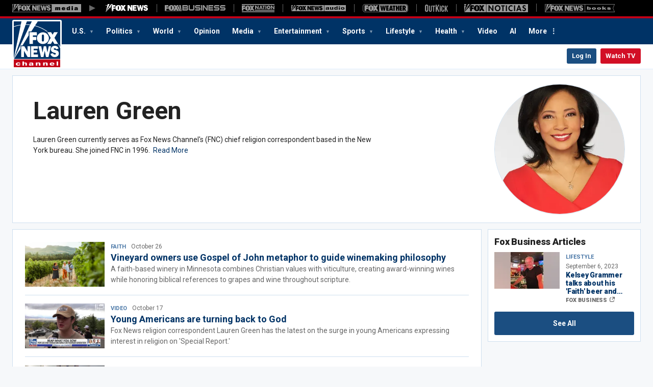

--- FILE ---
content_type: text/html; charset=utf-8
request_url: https://www.foxnews.com/person/g/lauren-green
body_size: 48899
content:
<!doctype html>
<html data-n-head-ssr lang="en" data-n-head="%7B%22lang%22:%7B%22ssr%22:%22en%22%7D%7D">
  <head>
    <title>Lauren Green | Fox News</title><meta data-n-head="ssr" http-equiv="X-UA-Compatible" content="IE=edge,chrome=1"><meta data-n-head="ssr" data-hid="robots" name="robots" content="index, follow, max-image-preview:large, max-video-preview:-1"><meta data-n-head="ssr" data-hid="content-type" http-equiv="content-type" content="text/html; charset=UTF-8"><meta data-n-head="ssr" data-hid="content-language" http-equiv="content-language" content="en"><meta data-n-head="ssr" data-hid="x-dns-prefetch-control" http-equiv="x-dns-prefetch-control" content="on"><meta data-n-head="ssr" charset="UTF-8"><meta data-n-head="ssr" data-hid="viewport" name="viewport" content="width=device-width, minimum-scale=1.0, initial-scale=1.0"><meta data-n-head="ssr" name="msapplication-square70x70logo" content="//static.foxnews.com/static/orion/styles/img/fox-news/favicons/mstile-70x70.png"><meta data-n-head="ssr" name="msapplication-square150x150logo" content="//static.foxnews.com/static/orion/styles/img/fox-news/favicons/mstile-150x150.png"><meta data-n-head="ssr" name="msapplication-square310x310logo" content="//static.foxnews.com/static/orion/styles/img/fox-news/favicons/mstile-310x310.png"><meta data-n-head="ssr" name="msapplication-wide310x150logo" content="//static.foxnews.com/static/orion/styles/img/fox-news/favicons/mstile-310x150.png"><meta data-n-head="ssr" data-hid="title" name="title" content="Lauren Green"><meta data-n-head="ssr" data-hid="description" name="description" content="Lauren Green currently serves as Fox News Channel&#x27;s (FNC) chief religion correspondent based in the New York bureau. She joined FNC in 1996. Her new book is \&quot;Lighthouse Faith: God as a Living Reality in a World Immersed in Fog.\&quot; She is host of Fox "><meta data-n-head="ssr" data-hid="content-creator" name="content-creator" content="tiger"><meta data-n-head="ssr" data-hid="pagetype" name="pagetype" content="person"><meta data-n-head="ssr" data-hid="keywords" name="keywords" content=""><meta data-n-head="ssr" data-hid="dc.title" name="dc.title" content="Lauren Green"><meta data-n-head="ssr" data-hid="dc.description" name="dc.description" content="Lauren Green currently serves as Fox News Channel&#x27;s (FNC) chief religion correspondent based in the New York bureau. She joined FNC in 1996. Her new book is \&quot;Lighthouse Faith: God as a Living Reality in a World Immersed in Fog.\&quot; She is host of Fox "><meta data-n-head="ssr" data-hid="dc.publisher" name="dc.publisher" content="Fox News"><meta data-n-head="ssr" data-hid="dc.source" name="dc.source" content="Fox News"><meta data-n-head="ssr" data-hid="dc.type" name="dc.type" content="Text" scheme="dcterms.DCMIType"><meta data-n-head="ssr" data-hid="dc.creator" name="dc.creator" content=""><meta data-n-head="ssr" data-hid="dc.date" name="dc.date" content="2026-01-22"><meta data-n-head="ssr" data-hid="dc.identifier" name="dc.identifier" content="6f36e3bc-cede-57b0-b6d4-aa27e7452bf8" scheme="dcterms.URI"><meta data-n-head="ssr" data-hid="dc.subject" name="dc.subject" content=""><meta data-n-head="ssr" data-hid="dc.format" name="dc.format" content="text/html" scheme="dcterms.IMT"><meta data-n-head="ssr" data-hid="dc.language" name="dc.language" content="en-US" scheme="dcterms.RFC4646"><meta data-n-head="ssr" data-hid="dcterms.abstract" name="dcterms.abstract" content="Lauren Green currently serves as Fox News Channel&#x27;s (FNC) chief religion correspondent based in the New York bureau. She joined FNC in 1996. Her new book is \&quot;Lighthouse Faith: God as a Living Reality in a World Immersed in Fog.\&quot; She is host of Fox "><meta data-n-head="ssr" data-hid="dcterms.created" name="dcterms.created" content="2015-05-06T12:15:46.000Z" scheme="dcterms.ISO8601"><meta data-n-head="ssr" data-hid="dcterms.modified" name="dcterms.modified" content="2026-01-23T04:08:36.296Z" scheme="dcterms.ISO8601"><meta data-n-head="ssr" data-hid="prism.aggregationType" name="prism.aggregationType" content="personality"><meta data-n-head="ssr" data-hid="prism.genre" name="prism.genre" content="biography"><meta data-n-head="ssr" data-hid="prism.channel" name="prism.channel" content="fnc"><meta data-n-head="ssr" data-hid="prism.section" name="prism.section" content="person"><meta data-n-head="ssr" data-hid="prism.subsection1" name="prism.subsection1" content="personalities"><meta data-n-head="ssr" data-hid="prism.subsection2" name="prism.subsection2" content=""><meta data-n-head="ssr" data-hid="prism.subsection3" name="prism.subsection3" content=""><meta data-n-head="ssr" data-hid="prism.subsection4" name="prism.subsection4" content=""><meta data-n-head="ssr" data-hid="og:title" property="og:title" content="Lauren Green"><meta data-n-head="ssr" data-hid="og:description" property="og:description" content="Lauren Green currently serves as Fox News Channel&#x27;s (FNC) chief religion correspondent based in the New York bureau. She joined FNC in 1996. Her new book is \&quot;Lighthouse Faith: God as a Living Reality in a World Immersed in Fog.\&quot; She is host of Fox "><meta data-n-head="ssr" data-hid="og:image" property="og:image" content="https://static.foxnews.com/static/orion/styles/img/fox-news/og/og-fox-news.png"><meta data-n-head="ssr" data-hid="og:url" property="og:url" content="https://www.foxnews.com/person/g/lauren-green"><meta data-n-head="ssr" data-hid="og:site_name" property="og:site_name" content="Fox News"><meta data-n-head="ssr" data-hid="og:type" property="og:type" content="article"><meta data-n-head="ssr" data-hid="fb:pages" property="fb:pages" content="15704546335"><meta data-n-head="ssr" data-hid="fb:app_id" property="fb:app_id" content="113186182048399"><meta data-n-head="ssr" data-hid="twitter:title" name="twitter:title" content="Lauren Green"><meta data-n-head="ssr" data-hid="twitter:description" name="twitter:description" content="Lauren Green currently serves as Fox News Channel&#x27;s (FNC) chief religion correspondent based in the New York bureau. She joined FNC in 1996. Her new book is \&quot;Lighthouse Faith: God as a Living Reality in a World Immersed in Fog.\&quot; She is host of Fox "><meta data-n-head="ssr" data-hid="twitter:url" name="twitter:url" content="https://www.foxnews.com/person/g/lauren-green"><meta data-n-head="ssr" data-hid="twitter:image" name="twitter:image" content="https://a57.foxnews.com/static.foxnews.com/foxnews.com/content/uploads/2022/10/340/340/Green_Lauren_OFFICIAL.jpg?ve=1&amp;tl=1"><meta data-n-head="ssr" data-hid="twitter:site" name="twitter:site" content="@foxnews"><meta data-n-head="ssr" data-hid="twitter:card" name="twitter:card" content="summary_large_image"><meta data-n-head="ssr" data-hid="twitter:creator" name="twitter:creator" content="@foxnews"><link data-n-head="ssr" href="https://fonts.gstatic.com" rel="preconnect" crossorigin="true"><link data-n-head="ssr" href="https://fonts.googleapis.com" rel="preconnect" crossorigin="true"><link data-n-head="ssr" href="https://fonts.googleapis.com/css2?family=Roboto:ital,wght@0,300;0,400;0,500;0,700;0,900;1,300;1,400&amp;display=swap" rel="stylesheet" crossorigin="true"><link data-n-head="ssr" rel="icon" type="image/x-icon" href="//static.foxnews.com/static/orion/styles/img/fox-news/favicons/favicon.ico"><link data-n-head="ssr" rel="shortcut icon" href="//static.foxnews.com/static/orion/styles/img/fox-news/favicons/favicon.ico" type="image/x-icon"><link data-n-head="ssr" rel="apple-touch-icon" sizes="57x57" href="//static.foxnews.com/static/orion/styles/img/fox-news/favicons/apple-touch-icon-57x57.png"><link data-n-head="ssr" rel="apple-touch-icon" sizes="60x60" href="//static.foxnews.com/static/orion/styles/img/fox-news/favicons/apple-touch-icon-60x60.png"><link data-n-head="ssr" rel="apple-touch-icon" sizes="72x72" href="//static.foxnews.com/static/orion/styles/img/fox-news/favicons/apple-touch-icon-72x72.png"><link data-n-head="ssr" rel="apple-touch-icon" sizes="76x76" href="//static.foxnews.com/static/orion/styles/img/fox-news/favicons/apple-touch-icon-76x76.png"><link data-n-head="ssr" rel="apple-touch-icon" sizes="114x114" href="//static.foxnews.com/static/orion/styles/img/fox-news/favicons/apple-touch-icon-114x114.png"><link data-n-head="ssr" rel="apple-touch-icon" sizes="120x120" href="//static.foxnews.com/static/orion/styles/img/fox-news/favicons/apple-touch-icon-120x120.png"><link data-n-head="ssr" rel="apple-touch-icon" sizes="144x144" href="//static.foxnews.com/static/orion/styles/img/fox-news/favicons/apple-touch-icon-144x144.png"><link data-n-head="ssr" rel="apple-touch-icon" sizes="152x152" href="//static.foxnews.com/static/orion/styles/img/fox-news/favicons/apple-touch-icon-152x152.png"><link data-n-head="ssr" rel="apple-touch-icon" sizes="180x180" href="//static.foxnews.com/static/orion/styles/img/fox-news/favicons/apple-touch-icon-180x180.png"><link data-n-head="ssr" rel="icon" type="image/png" href="//static.foxnews.com/static/orion/styles/img/fox-news/favicons/favicon-16x16.png" sizes="16x16"><link data-n-head="ssr" rel="icon" type="image/png" href="//static.foxnews.com/static/orion/styles/img/fox-news/favicons/favicon-32x32.png" sizes="32x32"><link data-n-head="ssr" rel="icon" type="image/png" href="//static.foxnews.com/static/orion/styles/img/fox-news/favicons/favicon-96x96.png" sizes="96x96"><link data-n-head="ssr" rel="icon" type="image/png" href="//static.foxnews.com/static/orion/styles/img/fox-news/favicons/android-chrome-192x192.png" sizes="192x192"><link data-n-head="ssr" rel="preload" href="https://c.amazon-adsystem.com/aax2/apstag.js" as="script"><link data-n-head="ssr" rel="preload" href="https://static.foxnews.com/static/strike/scripts/libs/prebid.js" as="script"><link data-n-head="ssr" rel="preload" href="https://config.aps.amazon-adsystem.com/configs/3023" as="script" fetchpriority="high"><link data-n-head="ssr" rel="preload" href="https://client.aps.amazon-adsystem.com/publisher.js" as="script" fetchpriority="high"><link data-n-head="ssr" rel="preconnect" href="//s.yimg.com" crossorigin="true"><link data-n-head="ssr" rel="preconnect" href="//securepubads.g.doubleclick.net" crossorigin="true"><link data-n-head="ssr" rel="preconnect" href="//c.amazon-adsystem.com" crossorigin="true"><link data-n-head="ssr" rel="preconnect" href="//ib.adnxs.com" crossorigin="true"><link data-n-head="ssr" rel="preconnect" href="//bidder.criteo.com" crossorigin="true"><link data-n-head="ssr" rel="preconnect" href="//as-sec.casalemedia.com" crossorigin="true"><link data-n-head="ssr" rel="preconnect" href="//foxnews-d.openx.net" crossorigin="true"><link data-n-head="ssr" rel="preconnect" href="//hbopenbid.pubmatic.com" crossorigin="true"><link data-n-head="ssr" rel="preconnect" href="//fastlane.rubiconproject.com" crossorigin="true"><link data-n-head="ssr" rel="preconnect" href="//sofia.trustx.org" crossorigin="true"><link data-n-head="ssr" rel="preconnect" href="//amprtc.media.net" crossorigin="true"><link data-n-head="ssr" rel="preconnect" href="https://aax.amazon-adsystem.com"><link data-n-head="ssr" rel="stylesheet" href="//static.foxnews.com/static/orion/styles/css/fox-news/category.rs.css"><link data-n-head="ssr" rel="canonical" href="https://www.foxnews.com/person/g/lauren-green"><link data-n-head="ssr" rel="alternate" type="application/rss+xml" title="RSS: Lauren Green" href="https://www.foxnews.com/rss.xml?person=lauren-green"><script data-n-head="ssr" src="//static.foxnews.com/static/orion/scripts/core/ag.core.js"></script><script data-n-head="ssr" src="//global.fncstatic.com/static/isa/core.js"></script><script data-n-head="ssr" src="//static.foxnews.com/static/orion/scripts/core/pages/personalities/loader.js"></script><script data-n-head="ssr" type="application/ld+json">{"@context":"https://schema.org","@graph":[{"@type":"WebSite","@id":"https://www.foxnews.com/#website","url":"https://www.foxnews.com/","name":"Fox News","publisher":{"@id":"https://www.foxnews.com/#organization"},"inLanguage":"en","potentialAction":{"@type":"SearchAction","target":"https://www.foxnews.com/search?q={search_term_string}","query-input":"required name=search_term_string"}},{"@type":"NewsMediaOrganization","@id":"https://www.foxnews.com/#organization","name":"Fox News","url":"https://www.foxnews.com/","logo":{"@type":"ImageObject","url":"https://static.foxnews.com/static/orion/styles/img/fox-news/amp/fox-news-logo.png","width":360,"height":60},"sameAs":["https://www.facebook.com/FoxNews","https://twitter.com/foxnews","https://www.instagram.com/foxnews","https://www.linkedin.com/company/fox-news-channel","https://www.youtube.com/FoxNewsChannel","https://en.wikipedia.org/wiki/Fox_News","https://www.wikidata.org/wiki/Q186068","https://flipboard.com/@FoxNews"],"contactPoint":{"@type":"ContactPoint","telephone":"+1-888-369-4762","contactType":"customer service"},"address":{"@type":"PostalAddress","postalCode":"10036","addressRegion":"New York","streetAddress":"1211 Avenue of the Americas","addressLocality":"New York City","addressCountry":{"@type":"Country","name":"US"}},"alternateName":["FNC","Fox News Channel","FoxNews","foxnews.com"],"description":"Fox News Channel offers its audiences in-depth news reporting, along with opinion and analysis encompassing the principles of free people, free markets and diversity of thought, as an alternative to the left-of-center offerings of the news marketplace.","foundingDate":"1996-10-07","parentOrganization":{"@type":"NewsMediaOrganization","name":"Fox Corporation","url":"https://www.foxcorporation.com/"}},{"@type":["WebPage","ProfilePage"],"@id":"https://www.foxnews.com/person/g/lauren-green#webpage","url":"https://www.foxnews.com/person/g/lauren-green","name":"Lauren Green | Fox News Reporter","description":"<p>Lauren Green currently serves as Fox News Channel's (FNC) chief religion correspondent based in the New York bureau. She joined FNC in 1996. Her new book is \"<a href=\"https://www.amazon.com/Lighthouse-Faith-Living-Reality-Immersed/dp/0718083520\" target=\"_blank\">Lighthouse Faith: God as a Living Reality in a World Immersed in Fog</a>.\" She is host of Fox News Digital's \"Spirited Debate.\"</p>","isPartOf":{"@id":"https://www.foxnews.com/#website"},"primaryImageOfPage":{"@id":"https://www.foxnews.com/person/g/lauren-green#primaryimage"},"inLanguage":"en","datePublished":"2018-07-26T15:23:37-04:00","dateModified":"2025-11-20T17:21:31-05:00","isAccessibleForFree":true,"author":{"@id":"https://www.foxnews.com/#organization"},"mainEntity":{"@id":"https://www.foxnews.com/person/g/lauren-green#person"},"speakable":{"@type":"SpeakableSpecification","cssSelector":["head > title","body h1"]},"hasPart":[{"@type":"NewsArticle","name":"Vineyard owners use Gospel of John metaphor to guide winemaking philosophy","url":"https://www.foxnews.com/food-drink/vineyard-owners-use-gospel-john-metaphor-guide-winemaking-philosophy","datePublished":"2025-10-26T11:55:27-04:00"},{"@type":"WebPage","name":"Young Americans are turning back to God","url":"https://www.foxnews.com/video/6382906209112","datePublished":"2025-10-17T18:44:15-04:00"},{"@type":"WebPage","name":"Carlo Acutis canonized as first millennial saint by Pope Leo XIV","url":"https://www.foxnews.com/video/6378739033112","datePublished":"2025-09-07T18:06:43-04:00"},{"@type":"NewsArticle","name":"Attacks on US churches have risen significantly since 2021, report finds","url":"https://www.foxnews.com/us/attacks-us-churches-have-risen-significantly-since-2021-report-finds","datePublished":"2025-08-31T08:00:02-04:00"},{"@type":"WebPage","name":"Attacks on churches have increased ‘dramatically’ since 2021: Report","url":"https://www.foxnews.com/video/6377711886112","datePublished":"2025-08-29T16:10:16-04:00"},{"@type":"WebPage","name":"Catholic school, community reeling after mass shooting","url":"https://www.foxnews.com/video/6377535524112","datePublished":"2025-08-27T15:13:00-04:00"},{"@type":"WebPage","name":"Pope Leo XIV 'seems to be a conglomeration of last three papacies': Lauren Green","url":"https://www.foxnews.com/video/6372668798112","datePublished":"2025-05-11T12:06:07-04:00"},{"@type":"WebPage","name":" Pope Leo XIV gives his first homily at his celebratory mass","url":"https://www.foxnews.com/video/6372600423112","datePublished":"2025-05-09T18:40:43-04:00"},{"@type":"WebPage","name":"Cardinal Robert Prevost elected first American pope","url":"https://www.foxnews.com/video/6372546664112","datePublished":"2025-05-08T19:21:47-04:00"},{"@type":"WebPage","name":"Historic Rome fabric store makes clothes for church leaders","url":"https://www.foxnews.com/video/6372289697112","datePublished":"2025-05-03T12:47:03-04:00"},{"@type":"NewsArticle","name":"LAUREN GREEN: 3 questions about Easter every Christian should and can answer","url":"https://www.foxnews.com/opinion/lauren-green-3-questions-about-easter-every-christian-should-can-answer","datePublished":"2025-04-19T10:00:22-04:00"},{"@type":"WebPage","name":"Legendary filmmaker tells the tales of beloved Catholic saints in Fox Nation special","url":"https://www.foxnews.com/video/6371322275112","datePublished":"2025-04-10T14:52:05-04:00"},{"@type":"NewsArticle","name":"Pope Francis believes 'papacy is for life,' says historian-biographer","url":"https://www.foxnews.com/lifestyle/pope-francis-believes-papacy-life-historian-biographer","datePublished":"2025-03-02T14:23:46-05:00"},{"@type":"WebPage","name":"Crowds gather in St. Peter's Square to pray for Pope Francis","url":"https://www.foxnews.com/video/6369261545112","datePublished":"2025-02-24T11:56:14-05:00"},{"@type":"NewsArticle","name":"Christian faith and its remarkable depths displayed in new film 'The 21'","url":"https://www.foxnews.com/lifestyle/christian-faith-remarkable-depths-displayed-new-film-the-21","datePublished":"2025-02-16T11:27:00-05:00"},{"@type":"NewsArticle","name":"Reporter's Notebook: Ukrainian spiritual leader says Russian Orthodox Church extension of Kremlin","url":"https://www.foxnews.com/world/reporters-notebook-ukrainian-spiritual-leader-says-russian-orthodox-church-extension-kremlin","datePublished":"2025-02-16T09:19:25-05:00"},{"@type":"NewsArticle","name":"Massachusetts teen battling in court over T-shirt thrilled with Trump's 'only two genders' policy","url":"https://www.foxnews.com/us/massachusetts-teen-battling-court-over-t-shirt-thrilled-trumps-only-two-genders","datePublished":"2025-01-28T17:40:08-05:00"},{"@type":"NewsArticle","name":"John Schneider of 'Dukes of Hazzard' fame stands strong in faith: 'God is up to something'","url":"https://www.foxnews.com/lifestyle/john-schneider-dukes-hazzard-fame-stands-strong-faith-god-something","datePublished":"2025-01-22T09:00:07-05:00"},{"@type":"NewsArticle","name":"Why Christmas and the birth of Jesus are all about hope, peace, joy and love","url":"https://www.foxnews.com/lifestyle/christmas-birth-jesus-all-about-hope-peace-joy-love","datePublished":"2024-12-24T14:06:22-05:00"},{"@type":"WebPage","name":"Notre Dame reopens as Trump rejoins world stage in France","url":"https://www.foxnews.com/video/6365700742112","datePublished":"2024-12-07T18:31:28-05:00"},{"@type":"WebPage","name":"Black American priest on the road to sainthood","url":"https://www.foxnews.com/video/6365368246112","datePublished":"2024-11-30T19:07:28-05:00"},{"@type":"WebPage","name":" American priest the seventh African-American on the road to sainthood","url":"https://www.foxnews.com/video/6365323491112","datePublished":"2024-11-29T08:04:17-05:00"},{"@type":"WebPage","name":"Pope Francis announces first Millennial saint","url":"https://www.foxnews.com/video/6365062470112","datePublished":"2024-11-22T15:20:16-05:00"},{"@type":"WebPage","name":"Catholic Church to receive first millennial saint: ‘He was an amazing child, of extraordinary faith’","url":"https://www.foxnews.com/video/6365044070112","datePublished":"2024-11-22T08:00:23-05:00"},{"@type":"WebPage","name":"3 people killed in serial stabbings by NYC homeless man ","url":"https://www.foxnews.com/video/6364904718112","datePublished":"2024-11-19T10:11:26-05:00"},{"@type":"NewsArticle","name":"Bible-believing Christians were key to Trump's victory, says American faith leader","url":"https://www.foxnews.com/lifestyle/bible-believing-christians-key-trumps-victory-american-faith-leader","datePublished":"2024-11-17T13:51:38-05:00"},{"@type":"NewsArticle","name":"Mike Huckabee has role in new 'God's Not Dead' film, reveals why people of faith can support Trump","url":"https://www.foxnews.com/lifestyle/mike-huckabee-role-new-gods-not-dead-film-reveals-people-faith-can-support-trump","datePublished":"2024-09-22T07:00:11-04:00"},{"@type":"WebPage","name":"FOX News Media honors Spotlight Award winners","url":"https://www.foxnews.com/video/6362203455112","datePublished":"2024-09-20T08:04:54-04:00"},{"@type":"NewsArticle","name":"Bible's 'evil presences' highlighted by Kathie Lee Gifford shed dramatic light on present-day conflicts","url":"https://www.foxnews.com/lifestyle/bibles-evil-presences-highlighted-kathie-lee-gifford-shed-dramatic-light-present-day-conflicts","datePublished":"2024-08-08T04:30:29-04:00"},{"@type":"NewsArticle","name":"Kamala Harris demonstrates 'gross anti-Catholic bias and bigotry,' conservative faith group charges","url":"https://www.foxnews.com/lifestyle/kamala-harris-demonstrates-anti-catholic-bias-bigotry-conservative-faith-group","datePublished":"2024-07-30T04:00:48-04:00"}]},{"@type":"Person","@id":"https://www.foxnews.com/person/g/lauren-green#person","name":"Lauren Green","url":"https://www.foxnews.com/person/g/lauren-green","description":"<p>Lauren Green currently serves as Fox News Channel's (FNC) chief religion correspondent based in the New York bureau. She joined FNC in 1996. Her new book is \"<a href=\"https://www.amazon.com/Lighthouse-Faith-Living-Reality-Immersed/dp/0718083520\" target=\"_blank\">Lighthouse Faith: God as a Living Reality in a World Immersed in Fog</a>.\" She is host of Fox News Digital's \"Spirited Debate.\"</p>","image":{"@id":"https://www.foxnews.com/person/g/lauren-green#primaryimage"},"jobTitle":"Politics Reporter","worksFor":{"@type":"NewsMediaOrganization","@id":"https://www.foxnews.com/#organization","name":"Fox News","url":"https://www.foxnews.com"},"mainEntityOfPage":{"@id":"https://www.foxnews.com/person/g/lauren-green#webpage"}},{"@type":"ImageObject","@id":"https://www.foxnews.com/person/g/lauren-green#primaryimage","url":"https://a57.foxnews.com/static.foxnews.com/foxnews.com/content/uploads/2022/10/340/340/Green_Lauren_OFFICIAL.jpg?ve=1&tl=1","width":340,"height":340,"caption":"Lauren Green - Fox News Reporter"}]}</script><link rel="preload" href="/_wzln/62c8edd.js" as="script"><link rel="preload" href="/_wzln/d801c84.js" as="script"><link rel="preload" href="/_wzln/dfda63a.js" as="script"><link rel="preload" href="/_wzln/2187540.js" as="script"><style data-vue-ssr-id="0410a32b:0">div.ad-container div.ad.gpt{display:block}@media screen and (min-width:360px){.mobile.flex.ad-container{margin-left:0;margin-right:0;width:auto}}</style>
  </head>
  <body class="fn person-single" data-n-head="%7B%22class%22:%7B%22ssr%22:%22fn%20person-single%22%7D%7D">
    <div data-server-rendered="true" id="__nuxt"><div id="__layout"><div class="page"><div id="wrapper" class="wrapper"><div class="network-wrapper"><nav aria-label="network navigation" class="network-nav"><ul><li class="network-item fn-media"><span class="logo"><span>Fox News Media</span></span></li> <li class="network-item fn active"><a href="https://www.foxnews.com/"><span class="logo"><span>Fox News Media</span></span></a></li><li class="network-item fb"><a href="https://www.foxbusiness.com/" target="_blank"><span class="logo"><span>Fox Business</span></span></a></li><li class="network-item fnation"><a href="https://nation.foxnews.com/" target="_blank"><span class="logo"><span>Fox Nation</span></span></a></li><li class="network-item fn-audio"><a href="https://radio.foxnews.com/" target="_blank"><span class="logo"><span>Fox News Audio</span></span></a></li><li class="network-item fw"><a href="https://www.foxweather.com/" target="_blank"><span class="logo"><span>Fox Weather</span></span></a></li><li class="network-item outkick"><a href="https://www.outkick.com/" target="_blank"><span class="logo"><span>Outkick</span></span></a></li><li class="network-item noticias"><a href="https://noticias.foxnews.com/" target="_blank"><span class="logo"><span>Fox Noticias</span></span></a></li><li class="network-item books"><a href="https://www.foxnews.com/books" target="_blank"><span class="logo"><span>Books</span></span></a></li></ul></nav></div> <header data-fetch-key="RegionHeader:0" class="site-header"><div class="branding"><a title="Breaking News Today Fox News" href="https://www.foxnews.com/" class="logo">Fox News</a> <div class="current-time"><span class="time"></span> <span class="zone"></span></div></div> <div class="nav-row nav-row-upper"><div class="inner"><nav id="main-nav" aria-label="main navigation" class="primary-nav tablet-desktop"><ul><li class="menu-item menu-u.s. has-dropdown"><a href="/us" data-omtr-intcmp="topnav_us_1">
              U.S.
            </a> <ul class="dropdown-content"><li class="dropdown-item"><a href="/category/us/blue-city-crime" data-omtr-intcmp="Blue City Crime" class="dropdown-link">
                  Blue City Crime
                </a></li><li class="dropdown-item"><a href="/category/us/campus-radicals" data-omtr-intcmp="topnav_us_1_campus_radicals_2" class="dropdown-link">
                  Campus Radicals
                </a></li><li class="dropdown-item"><a href="/category/us/immigration" data-omtr-intcmp="topnav_us_1_border_crisis_3" class="dropdown-link">
                  Border Crisis
                </a></li><li class="dropdown-item"><a href="/true-crime" data-omtr-intcmp="topnav_us_1_true_crime_4" class="dropdown-link">
                  True Crime
                </a></li></ul></li><li class="menu-item menu-politics has-dropdown"><a href="/politics" data-omtr-intcmp="topnav_politics_2">
              Politics
            </a> <ul class="dropdown-content"><li class="dropdown-item"><a href="/category/person/donald-trump" data-omtr-intcmp="topnav_politics_2_donald_trump_1" class="dropdown-link">
                  Donald Trump
                </a></li><li class="dropdown-item"><a href="/category/politics/senate" data-omtr-intcmp="topnav_politics_2_senate_2" class="dropdown-link">
                  Senate
                </a></li><li class="dropdown-item"><a href="/category/politics/house-of-representatives" data-omtr-intcmp="topnav_politics_2_house_3" class="dropdown-link">
                  House
                </a></li><li class="dropdown-item"><a href="/category/politics/judiciary" data-omtr-intcmp="topnav_politics_2_judiciary_4" class="dropdown-link">
                  Judiciary
                </a></li><li class="dropdown-item"><a href="/category/politics/foreign-policy" data-omtr-intcmp="topnav_politics_2_foreign_policy_5" class="dropdown-link">
                  Foreign Policy
                </a></li><li class="dropdown-item"><a href="/official-polls" data-omtr-intcmp="topnav_politics_2_fox_news_polls_6" class="dropdown-link">
                  Fox News Polls
                </a></li><li class="dropdown-item"><a href="/elections" data-omtr-intcmp="topnav_politics_2_2025_elections_coverage_7" class="dropdown-link">
                  2025 Elections Coverage
                </a></li></ul></li><li class="menu-item menu-world has-dropdown"><a href="/world" data-omtr-intcmp="topnav_world_3">
              World
            </a> <ul class="dropdown-content"><li class="dropdown-item"><a href="/category/world/united-nations" data-omtr-intcmp="topnav_world_3_un_1" class="dropdown-link">
                  U.N.
                </a></li><li class="dropdown-item"><a href="/category/world/conflicts" data-omtr-intcmp="topnav_world_3_conflicts_2" class="dropdown-link">
                  Conflicts
                </a></li><li class="dropdown-item"><a href="/category/world/terrorism" data-omtr-intcmp="topnav_world_3_terrorism_3" class="dropdown-link">
                  Terrorism
                </a></li><li class="dropdown-item"><a href="/category/disasters" data-omtr-intcmp="topnav_world_3_disasters_4" class="dropdown-link">
                  Disasters
                </a></li><li class="dropdown-item"><a href="/category/world/global-economy" data-omtr-intcmp="topnav_world_3_global_economy_5" class="dropdown-link">
                  Global Economy
                </a></li><li class="dropdown-item"><a href="/category/environment" data-omtr-intcmp="topnav_world_3_environment_6" class="dropdown-link">
                  Environment
                </a></li><li class="dropdown-item"><a href="/category/world/religion" data-omtr-intcmp="topnav_world_3_religion_7" class="dropdown-link">
                  Religion
                </a></li><li class="dropdown-item"><a href="/category/world/scandals" data-omtr-intcmp="topnav_world_3_scandals_8" class="dropdown-link">
                  Scandals
                </a></li></ul></li><li class="menu-item menu-opinion "><a href="/opinion" data-omtr-intcmp="topnav_opinion_4">
              Opinion
            </a> <!----></li><li class="menu-item menu-media has-dropdown"><a href="/media" data-omtr-intcmp="topnav_media_5">
              Media
            </a> <ul class="dropdown-content"><li class="dropdown-item"><a href="/shows/fox-nation" data-omtr-intcmp="topnav_media_5_fox_nation_coverage_1" class="dropdown-link">
                  Fox Nation Coverage
                </a></li></ul></li><li class="menu-item menu-entertainment has-dropdown"><a href="/entertainment" data-omtr-intcmp="topnav_entertainment_6">
              Entertainment
            </a> <ul class="dropdown-content"><li class="dropdown-item"><a href="/category/person/prince-andrew" data-omtr-intcmp="topnav_entertainment_6_former_prince_andrew_1" class="dropdown-link">
                  Former Prince Andrew
                </a></li><li class="dropdown-item"><a href="/category/person/rob-reiner" data-omtr-intcmp="topnav_entertainment_6_rob_reiner_2" class="dropdown-link">
                  Rob Reiner
                </a></li><li class="dropdown-item"><a href="/category/world/personalities/british-royals" data-omtr-intcmp="topnav_entertainment_6_royal_families_3" class="dropdown-link">
                  Royal Families
                </a></li><li class="dropdown-item"><a href="/category/entertainment/genres/country" data-omtr-intcmp="topnav_entertainment_6_country_music_4" class="dropdown-link">
                  Country Music
                </a></li><li class="dropdown-item"><a href="/category/person/the-beckhams" data-omtr-intcmp="topnav_entertainment_6_the_beckhams_5" class="dropdown-link">
                  The Beckhams
                </a></li></ul></li><li class="menu-item menu-sports has-dropdown"><a href="/sports" data-omtr-intcmp="topnav_sports_7">
              Sports
            </a> <ul class="dropdown-content"><li class="dropdown-item"><a href="/category/sports/nfl" data-omtr-intcmp="topnav_sports_7_nfl_1" class="dropdown-link">
                  NFL
                </a></li><li class="dropdown-item"><a href="/category/sports/ncaa-fb" data-omtr-intcmp="topnav_sports_7_college_football_2" class="dropdown-link">
                  College Football
                </a></li><li class="dropdown-item"><a href="/category/sports/mlb" data-omtr-intcmp="topnav_sports_7_mlb_3" class="dropdown-link">
                  MLB
                </a></li><li class="dropdown-item"><a href="/category/auto/nascar" data-omtr-intcmp="topnav_sports_7_nascar_4" class="dropdown-link">
                  NASCAR
                </a></li><li class="dropdown-item"><a href="/category/auto/indycar" data-omtr-intcmp="topnav_sports_7_indycar_5" class="dropdown-link">
                  INDYCAR
                </a></li><li class="dropdown-item"><a href="/category/sports/nba" data-omtr-intcmp="topnav_sports_7_nba_6" class="dropdown-link">
                  NBA
                </a></li><li class="dropdown-item"><a href="/category/sports/nhl" data-omtr-intcmp="topnav_sports_7_nhl_7" class="dropdown-link">
                  NHL
                </a></li><li class="dropdown-item"><a href="/category/sports/golf" data-omtr-intcmp="topnav_sports_7_golf_8" class="dropdown-link">
                  Golf
                </a></li><li class="dropdown-item"><a href="/category/sports/tennis" data-omtr-intcmp="topnav_sports_7_tennis_9" class="dropdown-link">
                  Tennis
                </a></li><li class="dropdown-item"><a href="https://www.foxsports.com/soccer/fifa-world-cup" data-omtr-intcmp="topnav_sports_7_fifa_world_cup_26_10" class="dropdown-link">
                  FIFA WORLD CUP 26
                </a></li><li class="dropdown-item"><a href="/category/sports/ufc" data-omtr-intcmp="topnav_sports_7_ufc_11" class="dropdown-link">
                  UFC
                </a></li><li class="dropdown-item"><a href="/category/organization/wwe" data-omtr-intcmp="topnav_sports_7_wwe_12" class="dropdown-link">
                  WWE
                </a></li><li class="dropdown-item"><a href="https://www.fox.com/nfl" data-omtr-intcmp="topnav_sports_7_watch_rams_vs_seahawks_13" class="dropdown-link">
                  Watch Rams vs. Seahawks
                </a></li></ul></li><li class="menu-item menu-lifestyle has-dropdown"><a href="/lifestyle" data-omtr-intcmp="topnav_lifestyle_8">
              Lifestyle
            </a> <ul class="dropdown-content"><li class="dropdown-item"><a href="/travel" data-omtr-intcmp="topnav_lifestyle_8_travel_1" class="dropdown-link">
                  Travel
                </a></li><li class="dropdown-item"><a href="/food-drink" data-omtr-intcmp="topnav_lifestyle_8_food_and_drink_2" class="dropdown-link">
                  Food &amp; Drink
                </a></li><li class="dropdown-item"><a href="/faith-values" data-omtr-intcmp="topnav_lifestyle_8_faith_3" class="dropdown-link">
                  Faith
                </a></li><li class="dropdown-item"><a href="/category/science/archaeology" data-omtr-intcmp="topnav_lifestyle_8_discovery_4" class="dropdown-link">
                  Discovery
                </a></li><li class="dropdown-item"><a href="/games" data-omtr-intcmp="topnav_lifestyle_8_games_and_quizzes_5" class="dropdown-link">
                  Games &amp; Quizzes
                </a></li></ul></li><li class="menu-item menu-health has-dropdown"><a href="/health" data-omtr-intcmp="topnav_health_9">
              Health
            </a> <ul class="dropdown-content"><li class="dropdown-item"><a href="/category/health/nutrition-and-fitness/weight-loss" data-omtr-intcmp="topnav_health_9_weight_loss_1" class="dropdown-link">
                  Weight Loss
                </a></li><li class="dropdown-item"><a href="/category/health/cancer" data-omtr-intcmp="topnav_health_9_cancer_2" class="dropdown-link">
                  Cancer
                </a></li><li class="dropdown-item"><a href="/category/health/brain-health" data-omtr-intcmp="topnav_health_9_brain_health_3" class="dropdown-link">
                  Brain Health
                </a></li><li class="dropdown-item"><a href="/category/health/sleep-disorders" data-omtr-intcmp="topnav_health_9_sleep_4" class="dropdown-link">
                  Sleep
                </a></li><li class="dropdown-item"><a href="/category/health/heart-health" data-omtr-intcmp="topnav_health_9_heart_health_5" class="dropdown-link">
                  Heart Health
                </a></li><li class="dropdown-item"><a href="/category/health/healthy-living" data-omtr-intcmp="topnav_health_9_healthy_living_6" class="dropdown-link">
                  Healthy Living
                </a></li><li class="dropdown-item"><a href="/category/health/mental-health" data-omtr-intcmp="topnav_health_9_mental_health_7" class="dropdown-link">
                  Mental Health
                </a></li><li class="dropdown-item"><a href="/category/health/maha" data-omtr-intcmp="topnav_health_9_maha_8" class="dropdown-link">
                  MAHA
                </a></li></ul></li><li class="menu-item menu-video "><a href="/video" data-omtr-intcmp="topnav_video_10">
              Video
            </a> <!----></li><li class="menu-item menu-ai "><a href="/category/tech/artificial-intelligence" data-omtr-intcmp="topnav_ai_11">
              AI
            </a> <!----></li> <li class="menu-more menu-item"><a href="#" class="js-menu-toggle">More</a></li></ul></nav> <div class="meta"><div class="search-toggle tablet-desktop"><a href="#" class="js-focus-search">Expand / Collapse search</a></div> <div id="account" class="network-access logged-out logged-in"><div class="user-profile user-login button"><a href="#" data-omtr-intcmp="fnhp_login" class="login">Log In</a></div></div> <div class="button watch"><a href="https://www.foxnews.com/video/5614615980001" data-omtr-intcmp="fnhp_watch">Watch
            TV</a></div> <div class="menu mobile"><a aria-label="Mobile Menu" href="#" class="js-menu-toggle">Menu</a></div></div></div></div> <div class="nav-row nav-row-lower"><div class="inner"><nav class="topic-nav" style="--active-nav-color:;"><ul class="topic-nav-items"><li class="topic-nav-item" style="--nav-item-color:#003466;"><a href="https://www.foxnews.com/" class="nav-item-label">
              Home
            </a></li><li class="topic-nav-item" style="--nav-item-color:#0052BD;"><a href="https://www.foxnews.com/category/world/conflicts/iran" data-omtr-intcmp="fnhp_fixednav_iran" class="nav-item-label">
              IRAN PROTESTS
            </a></li><li class="topic-nav-item" style="--nav-item-color:#ff0000;"><a href="https://www.foxnews.com/category/politics/minnesota-fraud-exposed" data-omtr-intcmp="fnhp_fixednav_minnesota-fraud-exposed" class="nav-item-label">
              MINNESOTA FRAUD CASE
            </a></li><li class="topic-nav-item" style="--nav-item-color:#0052BD;"><a href="https://www.foxnews.com/category/person/the-beckhams" data-omtr-intcmp="fnhp_fixednav_the-beckhams" class="nav-item-label">
              THE BECKHAMS
            </a></li><li class="topic-nav-item" style="--nav-item-color:#ff0000;"><a href="https://www.foxnews.com/category/topic/venezuelan-political-crisis" data-omtr-intcmp="fnhp_fixednav_venezuela" class="nav-item-label">
              VENEZUELA
            </a></li></ul></nav></div></div> <div class="expandable-more-nav hide"><div class="expandable-more-contents"><div class="search"><div class="search-wrap"><form><fieldset><div class="search-input"><input type="text" placeholder="Search foxnews.com" autocomplete="off" class="resp_site_search"></div> <input type="submit" value="Search" class="resp_site_submit"></fieldset></form></div></div> <div class="more-contents"><ul class="more-section"><li aria-label="Games" class="more-section-item more-section-dropdown"><h4 class="more-section-item-title"><a aria-label="Games" href="//www.foxnews.com/games" data-omtr-intcmp="topnav_more_games_1" class="more-section-link">
            Games
          </a></h4> <button type="button" class="more-dropdown-arrow">Expand/Collapse Menu</button> <ul class="more-subsection"><li class="more-subsection-item"><a aria-label="Games - Scattergories Daily" href="//www.foxnews.com/games/scattergories-daily" data-omtr-intcmp="topnav_more_games_scattergories_daily_1_1" class="more-subsection-link"><span>Scattergories Daily</span></a></li><li class="more-subsection-item"><a aria-label="Games - 5 Across the Letter Word Game" href="//www.foxnews.com/games/5-across-word-game" data-omtr-intcmp="topnav_more_games_5_across_the_letter_word_game_1_2" class="more-subsection-link"><span>5 Across the Letter Word Game</span></a></li><li class="more-subsection-item"><a aria-label="Games - DownWords" href="//www.foxnews.com/games/lil-snack-downwords" data-omtr-intcmp="topnav_more_games_downwords_1_3" class="more-subsection-link"><span>DownWords</span></a></li><li class="more-subsection-item"><a aria-label="Games - Sudoku" href="//www.foxnews.com/games/sudoku" data-omtr-intcmp="topnav_more_games_sudoku_1_4" class="more-subsection-link"><span>Sudoku</span></a></li><li class="more-subsection-item"><a aria-label="Games - Swap Words" href="//www.foxnews.com/games/lil-snack-word-swap" data-omtr-intcmp="topnav_more_games_swap_words_1_5" class="more-subsection-link"><span>Swap Words</span></a></li><li class="more-subsection-item"><a aria-label="Games - Word Search" href="//www.foxnews.com/games/word-search" data-omtr-intcmp="topnav_more_games_word_search_1_6" class="more-subsection-link"><span>Word Search</span></a></li><li class="more-subsection-item"><a aria-label="Games - Icon Match" href="//www.foxnews.com/games/icon-match-puzzle" data-omtr-intcmp="topnav_more_games_icon_match_1_7" class="more-subsection-link"><span>Icon Match</span></a></li><li class="more-subsection-item"><a aria-label="Games - Daily Crossword Puzzle" href="//www.foxnews.com/games/daily-crossword-puzzle" data-omtr-intcmp="topnav_more_games_daily_crossword_puzzle_1_8" class="more-subsection-link"><span>Daily Crossword Puzzle</span></a></li><li class="more-subsection-item"><a aria-label="Games - Mini Crossword Puzzle" href="//www.foxnews.com/games/mini-crossword-puzzle" data-omtr-intcmp="topnav_more_games_mini_crossword_puzzle_1_9" class="more-subsection-link"><span>Mini Crossword Puzzle</span></a></li></ul></li><li aria-label="Deals" class="more-section-item more-section-dropdown"><h4 class="more-section-item-title"><a aria-label="Deals" href="//www.foxnews.com/deals" data-omtr-intcmp="topnav_more_deals_2" class="more-section-link">
            Deals
          </a></h4> <button type="button" class="more-dropdown-arrow">Expand/Collapse Menu</button> <ul class="more-subsection"><li class="more-subsection-item"><a aria-label="Deals - Holiday Shopping" href="//www.foxnews.com/category/deals/trending" data-omtr-intcmp="topnav_more_deals_holiday_shopping_2_1" class="more-subsection-link"><span>Holiday Shopping</span></a></li><li class="more-subsection-item"><a aria-label="Deals - Gift Guides" href="//www.foxnews.com/category/deals/gift" data-omtr-intcmp="topnav_more_deals_gift_guides_2_2" class="more-subsection-link"><span>Gift Guides</span></a></li><li class="more-subsection-item"><a aria-label="Deals - Home Deals" href="//www.foxnews.com/category/deals/home" data-omtr-intcmp="topnav_more_deals_home_deals_2_3" class="more-subsection-link"><span>Home Deals</span></a></li><li class="more-subsection-item"><a aria-label="Deals - Kitchen Deals" href="//www.foxnews.com/category/deals/kitchen" data-omtr-intcmp="topnav_more_deals_kitchen_deals_2_4" class="more-subsection-link"><span>Kitchen Deals</span></a></li><li class="more-subsection-item"><a aria-label="Deals - Tech and Electronic Deals" href="//www.foxnews.com/category/deals/tech-and-electronic" data-omtr-intcmp="topnav_more_deals_tech_and_electronic_deals_2_5" class="more-subsection-link"><span>Tech and Electronic Deals</span></a></li><li class="more-subsection-item"><a aria-label="Deals - Health and Fitness Deals" href="//www.foxnews.com/category/deals/health-and-fitness" data-omtr-intcmp="topnav_more_deals_health_and_fitness_deals_2_6" class="more-subsection-link"><span>Health and Fitness Deals</span></a></li><li class="more-subsection-item"><a aria-label="Deals - Beauty and Fashion Deals" href="//www.foxnews.com/category/deals/beauty-and-fashion" data-omtr-intcmp="topnav_more_deals_beauty_and_fashion_deals_2_7" class="more-subsection-link"><span>Beauty and Fashion Deals</span></a></li></ul></li><li aria-label="FOX Business" class="more-section-item more-section-dropdown"><h4 class="more-section-item-title"><a aria-label="FOX Business" href="https://www.foxbusiness.com/" data-omtr-intcmp="topnav_more_fox_business_3" class="more-section-link">
            FOX Business
          </a></h4> <button type="button" class="more-dropdown-arrow">Expand/Collapse Menu</button> <ul class="more-subsection"><li class="more-subsection-item"><a aria-label="FOX Business - Economy" href="https://www.foxbusiness.com/economy" data-omtr-intcmp="topnav_more_fox_business_economy_3_1" class="more-subsection-link"><span>Economy</span></a></li><li class="more-subsection-item"><a aria-label="FOX Business - Personal Finance" href="https://www.foxbusiness.com/personal-finance" data-omtr-intcmp="topnav_more_fox_business_personal_finance_3_2" class="more-subsection-link"><span>Personal Finance</span></a></li><li class="more-subsection-item"><a aria-label="FOX Business - Markets" href="https://www.foxbusiness.com/markets" data-omtr-intcmp="topnav_more_fox_business_markets_3_3" class="more-subsection-link"><span>Markets</span></a></li><li class="more-subsection-item"><a aria-label="FOX Business - Watchlist" href="https://www.foxbusiness.com/watchlist" data-omtr-intcmp="topnav_more_fox_business_watchlist_3_4" class="more-subsection-link"><span>Watchlist</span></a></li><li class="more-subsection-item"><a aria-label="FOX Business - Lifestyle" href="https://www.foxbusiness.com/lifestyle" data-omtr-intcmp="topnav_more_fox_business_lifestyle_3_5" class="more-subsection-link"><span>Lifestyle</span></a></li><li class="more-subsection-item"><a aria-label="FOX Business - Real Estate" href="https://www.foxbusiness.com/real-estate" data-omtr-intcmp="topnav_more_fox_business_real_estate_3_6" class="more-subsection-link"><span>Real Estate</span></a></li><li class="more-subsection-item"><a aria-label="FOX Business - Tech" href="https://www.foxbusiness.com/technology" data-omtr-intcmp="topnav_more_fox_business_tech_3_7" class="more-subsection-link"><span>Tech</span></a></li></ul></li><li aria-label="Science &amp; Tech" class="more-section-item more-section-dropdown"><h4 class="more-section-item-title"><a aria-label="Science &amp; Tech" href="//www.foxnews.com/tech" data-omtr-intcmp="topnav_more_science_and_tech_4" class="more-section-link">
            Science &amp; Tech
          </a></h4> <button type="button" class="more-dropdown-arrow">Expand/Collapse Menu</button> <ul class="more-subsection"><li class="more-subsection-item"><a aria-label="Science &amp; Tech - Air &amp; Space" href="//www.foxnews.com/category/science/air-and-space" data-omtr-intcmp="topnav_more_science_and_tech_air_and_space_4_1" class="more-subsection-link"><span>Air &amp; Space</span></a></li><li class="more-subsection-item"><a aria-label="Science &amp; Tech - Security" href="//www.foxnews.com/category/tech/topics/security" data-omtr-intcmp="topnav_more_science_and_tech_security_4_2" class="more-subsection-link"><span>Security</span></a></li><li class="more-subsection-item"><a aria-label="Science &amp; Tech - Innovation" href="//www.foxnews.com/category/tech/topics/innovation" data-omtr-intcmp="topnav_more_science_and_tech_innovation_4_3" class="more-subsection-link"><span>Innovation</span></a></li><li class="more-subsection-item"><a aria-label="Science &amp; Tech - Video Games" href="//www.foxnews.com/category/tech/topics/video-games" data-omtr-intcmp="topnav_more_science_and_tech_video_games_4_4" class="more-subsection-link"><span>Video Games</span></a></li><li class="more-subsection-item"><a aria-label="Science &amp; Tech - Military Tech" href="//www.foxnews.com/category/tech/topics/military-tech" data-omtr-intcmp="topnav_more_science_and_tech_military_tech_4_5" class="more-subsection-link"><span>Military Tech</span></a></li><li class="more-subsection-item"><a aria-label="Science &amp; Tech - Planet Earth" href="//www.foxnews.com/category/science/planet-earth" data-omtr-intcmp="topnav_more_science_and_tech_planet_earth_4_6" class="more-subsection-link"><span>Planet Earth</span></a></li><li class="more-subsection-item"><a aria-label="Science &amp; Tech - Wild Nature" href="//www.foxnews.com/category/science/wild-nature" data-omtr-intcmp="topnav_more_science_and_tech_wild_nature_4_7" class="more-subsection-link"><span>Wild Nature</span></a></li></ul></li><li aria-label="Watch Live " class="more-section-item more-section-dropdown"><h4 class="more-section-item-title"><a aria-label="Watch Live " href="//www.foxnews.com/video/5614615980001" data-omtr-intcmp="topnav_more_watch_live__5" class="more-section-link">
            Watch Live 
          </a></h4> <button type="button" class="more-dropdown-arrow">Expand/Collapse Menu</button> <ul class="more-subsection"><li class="more-subsection-item"><a aria-label="Watch Live  - FOX News Shows" href="//www.foxnews.com/shows" data-omtr-intcmp="topnav_more_watch_live__fox_news_shows_5_1" class="more-subsection-link"><span>FOX News Shows</span></a></li><li class="more-subsection-item"><a aria-label="Watch Live  - Programming Schedule" href="//www.foxnews.com/fnctv" data-omtr-intcmp="topnav_more_watch_live__programming_schedule_5_2" class="more-subsection-link"><span>Programming Schedule</span></a></li><li class="more-subsection-item"><a aria-label="Watch Live  - On Air Personalities" href="//www.foxnews.com/person/personalities" data-omtr-intcmp="topnav_more_watch_live__on_air_personalities_5_3" class="more-subsection-link"><span>On Air Personalities</span></a></li><li class="more-subsection-item"><a aria-label="Watch Live  - Full Episodes" href="//www.foxnews.com/video/shows" data-omtr-intcmp="topnav_more_watch_live__full_episodes_5_4" class="more-subsection-link"><span>Full Episodes</span></a></li><li class="more-subsection-item"><a aria-label="Watch Live  - Show Clips" href="//www.foxnews.com/video/topics/v-most-recent-episodes" data-omtr-intcmp="topnav_more_watch_live__show_clips_5_5" class="more-subsection-link"><span>Show Clips</span></a></li><li class="more-subsection-item"><a aria-label="Watch Live  - News Clips" href="//www.foxnews.com/video/topics/latest-news-video" data-omtr-intcmp="topnav_more_watch_live__news_clips_5_6" class="more-subsection-link"><span>News Clips</span></a></li></ul></li><li aria-label="Apps &amp; Products" class="more-section-item more-section-dropdown"><h4 class="more-section-item-title"><a aria-label="Apps &amp; Products" href="//www.foxnews.com/apps-products" data-omtr-intcmp="topnav_more_apps_and_products_6" class="more-section-link">
            Apps &amp; Products
          </a></h4> <button type="button" class="more-dropdown-arrow">Expand/Collapse Menu</button> <ul class="more-subsection"><li class="more-subsection-item"><a aria-label="Apps &amp; Products - FOX News Go" href="//www.foxnews.com/go" data-omtr-intcmp="topnav_more_apps_and_products_fox_news_go_6_1" class="more-subsection-link"><span>FOX News Go</span></a></li><li class="more-subsection-item"><a aria-label="Apps &amp; Products - FOX Weather" href="https://www.foxweather.com" data-omtr-intcmp="topnav_more_apps_and_products_fox_weather_6_2" class="more-subsection-link"><span>FOX Weather</span></a></li><li class="more-subsection-item"><a aria-label="Apps &amp; Products - FOX Nation" href="https://nation.foxnews.com" data-omtr-intcmp="topnav_more_apps_and_products_fox_nation_6_3" class="more-subsection-link"><span>FOX Nation</span></a></li><li class="more-subsection-item"><a aria-label="Apps &amp; Products - FOX Noticias" href="https://noticias.foxnews.com/shows/fox-noticias" data-omtr-intcmp="topnav_more_apps_and_products_fox_noticias_6_4" class="more-subsection-link"><span>FOX Noticias</span></a></li><li class="more-subsection-item"><a aria-label="Apps &amp; Products - FOX News Shop" href="https://shop.foxnews.com/" data-omtr-intcmp="topnav_more_apps_and_products_fox_news_shop_6_5" class="more-subsection-link"><span>FOX News Shop</span></a></li><li class="more-subsection-item"><a aria-label="Apps &amp; Products - FOX News Radio" href="https://radio.foxnews.com" data-omtr-intcmp="topnav_more_apps_and_products_fox_news_radio_6_6" class="more-subsection-link"><span>FOX News Radio</span></a></li><li class="more-subsection-item"><a aria-label="Apps &amp; Products - Outkick" href="https://www.outkick.com" data-omtr-intcmp="topnav_more_apps_and_products_outkick_6_7" class="more-subsection-link"><span>Outkick</span></a></li><li class="more-subsection-item"><a aria-label="Apps &amp; Products - FOX News Newsletters" href="//www.foxnews.com/newsletters" data-omtr-intcmp="topnav_more_apps_and_products_fox_news_newsletters_6_8" class="more-subsection-link"><span>FOX News Newsletters</span></a></li><li class="more-subsection-item"><a aria-label="Apps &amp; Products - FOX News Podcasts" href="https://radio.foxnews.com/podcast/" data-omtr-intcmp="topnav_more_apps_and_products_fox_news_podcasts_6_9" class="more-subsection-link"><span>FOX News Podcasts</span></a></li><li class="more-subsection-item"><a aria-label="Apps &amp; Products - FOX One" href="https://www.fox.com/?cmpid=org=one::ag=owned::mc=referral::src=fn::cmp=10010071001::add=621a" data-omtr-intcmp="topnav_more_apps_and_products_fox_one_6_10" class="more-subsection-link"><span>FOX One</span></a></li></ul></li></ul></div> <div class="more-contents mobile"><ul class="more-section"><li aria-label="Games" class="more-section-item more-section-dropdown"><h4 class="more-section-item-title"><a aria-label="Games" href="//www.foxnews.com/games" data-omtr-intcmp="topnav_more_games_1" class="more-section-link">
            Games
          </a></h4> <button type="button" class="more-dropdown-arrow">Expand/Collapse Menu</button> <ul class="more-subsection"><li class="more-subsection-item"><a aria-label="Games - Scattergories Daily" href="//www.foxnews.com/games/scattergories-daily" data-omtr-intcmp="topnav_more_games_scattergories_daily_1_1" class="more-subsection-link"><span>Scattergories Daily</span></a></li><li class="more-subsection-item"><a aria-label="Games - 5 Across the Letter Word Game" href="//www.foxnews.com/games/5-across-word-game" data-omtr-intcmp="topnav_more_games_5_across_the_letter_word_game_1_2" class="more-subsection-link"><span>5 Across the Letter Word Game</span></a></li><li class="more-subsection-item"><a aria-label="Games - DownWords" href="//www.foxnews.com/games/lil-snack-downwords" data-omtr-intcmp="topnav_more_games_downwords_1_3" class="more-subsection-link"><span>DownWords</span></a></li><li class="more-subsection-item"><a aria-label="Games - Sudoku" href="//www.foxnews.com/games/sudoku" data-omtr-intcmp="topnav_more_games_sudoku_1_4" class="more-subsection-link"><span>Sudoku</span></a></li><li class="more-subsection-item"><a aria-label="Games - Swap Words" href="//www.foxnews.com/games/lil-snack-word-swap" data-omtr-intcmp="topnav_more_games_swap_words_1_5" class="more-subsection-link"><span>Swap Words</span></a></li><li class="more-subsection-item"><a aria-label="Games - Word Search" href="//www.foxnews.com/games/word-search" data-omtr-intcmp="topnav_more_games_word_search_1_6" class="more-subsection-link"><span>Word Search</span></a></li><li class="more-subsection-item"><a aria-label="Games - Icon Match" href="//www.foxnews.com/games/icon-match-puzzle" data-omtr-intcmp="topnav_more_games_icon_match_1_7" class="more-subsection-link"><span>Icon Match</span></a></li><li class="more-subsection-item"><a aria-label="Games - Daily Crossword Puzzle" href="//www.foxnews.com/games/daily-crossword-puzzle" data-omtr-intcmp="topnav_more_games_daily_crossword_puzzle_1_8" class="more-subsection-link"><span>Daily Crossword Puzzle</span></a></li><li class="more-subsection-item"><a aria-label="Games - Mini Crossword Puzzle" href="//www.foxnews.com/games/mini-crossword-puzzle" data-omtr-intcmp="topnav_more_games_mini_crossword_puzzle_1_9" class="more-subsection-link"><span>Mini Crossword Puzzle</span></a></li></ul></li><li aria-label="Deals" class="more-section-item more-section-dropdown"><h4 class="more-section-item-title"><a aria-label="Deals" href="//www.foxnews.com/deals" data-omtr-intcmp="topnav_more_deals_2" class="more-section-link">
            Deals
          </a></h4> <button type="button" class="more-dropdown-arrow">Expand/Collapse Menu</button> <ul class="more-subsection"><li class="more-subsection-item"><a aria-label="Deals - Holiday Shopping" href="//www.foxnews.com/category/deals/trending" data-omtr-intcmp="topnav_more_deals_holiday_shopping_2_1" class="more-subsection-link"><span>Holiday Shopping</span></a></li><li class="more-subsection-item"><a aria-label="Deals - Gift Guides" href="//www.foxnews.com/category/deals/gift" data-omtr-intcmp="topnav_more_deals_gift_guides_2_2" class="more-subsection-link"><span>Gift Guides</span></a></li><li class="more-subsection-item"><a aria-label="Deals - Home Deals" href="//www.foxnews.com/category/deals/home" data-omtr-intcmp="topnav_more_deals_home_deals_2_3" class="more-subsection-link"><span>Home Deals</span></a></li><li class="more-subsection-item"><a aria-label="Deals - Kitchen Deals" href="//www.foxnews.com/category/deals/kitchen" data-omtr-intcmp="topnav_more_deals_kitchen_deals_2_4" class="more-subsection-link"><span>Kitchen Deals</span></a></li><li class="more-subsection-item"><a aria-label="Deals - Tech and Electronic Deals" href="//www.foxnews.com/category/deals/tech-and-electronic" data-omtr-intcmp="topnav_more_deals_tech_and_electronic_deals_2_5" class="more-subsection-link"><span>Tech and Electronic Deals</span></a></li><li class="more-subsection-item"><a aria-label="Deals - Health and Fitness Deals" href="//www.foxnews.com/category/deals/health-and-fitness" data-omtr-intcmp="topnav_more_deals_health_and_fitness_deals_2_6" class="more-subsection-link"><span>Health and Fitness Deals</span></a></li><li class="more-subsection-item"><a aria-label="Deals - Beauty and Fashion Deals" href="//www.foxnews.com/category/deals/beauty-and-fashion" data-omtr-intcmp="topnav_more_deals_beauty_and_fashion_deals_2_7" class="more-subsection-link"><span>Beauty and Fashion Deals</span></a></li></ul></li><li aria-label="FOX Business" class="more-section-item more-section-dropdown"><h4 class="more-section-item-title"><a aria-label="FOX Business" href="https://www.foxbusiness.com/" data-omtr-intcmp="topnav_more_fox_business_3" class="more-section-link">
            FOX Business
          </a></h4> <button type="button" class="more-dropdown-arrow">Expand/Collapse Menu</button> <ul class="more-subsection"><li class="more-subsection-item"><a aria-label="FOX Business - Economy" href="https://www.foxbusiness.com/economy" data-omtr-intcmp="topnav_more_fox_business_economy_3_1" class="more-subsection-link"><span>Economy</span></a></li><li class="more-subsection-item"><a aria-label="FOX Business - Personal Finance" href="https://www.foxbusiness.com/personal-finance" data-omtr-intcmp="topnav_more_fox_business_personal_finance_3_2" class="more-subsection-link"><span>Personal Finance</span></a></li><li class="more-subsection-item"><a aria-label="FOX Business - Markets" href="https://www.foxbusiness.com/markets" data-omtr-intcmp="topnav_more_fox_business_markets_3_3" class="more-subsection-link"><span>Markets</span></a></li><li class="more-subsection-item"><a aria-label="FOX Business - Watchlist" href="https://www.foxbusiness.com/watchlist" data-omtr-intcmp="topnav_more_fox_business_watchlist_3_4" class="more-subsection-link"><span>Watchlist</span></a></li><li class="more-subsection-item"><a aria-label="FOX Business - Lifestyle" href="https://www.foxbusiness.com/lifestyle" data-omtr-intcmp="topnav_more_fox_business_lifestyle_3_5" class="more-subsection-link"><span>Lifestyle</span></a></li><li class="more-subsection-item"><a aria-label="FOX Business - Real Estate" href="https://www.foxbusiness.com/real-estate" data-omtr-intcmp="topnav_more_fox_business_real_estate_3_6" class="more-subsection-link"><span>Real Estate</span></a></li><li class="more-subsection-item"><a aria-label="FOX Business - Tech" href="https://www.foxbusiness.com/technology" data-omtr-intcmp="topnav_more_fox_business_tech_3_7" class="more-subsection-link"><span>Tech</span></a></li></ul></li><li aria-label="Science &amp; Tech" class="more-section-item more-section-dropdown"><h4 class="more-section-item-title"><a aria-label="Science &amp; Tech" href="//www.foxnews.com/tech" data-omtr-intcmp="topnav_more_science_and_tech_4" class="more-section-link">
            Science &amp; Tech
          </a></h4> <button type="button" class="more-dropdown-arrow">Expand/Collapse Menu</button> <ul class="more-subsection"><li class="more-subsection-item"><a aria-label="Science &amp; Tech - Air &amp; Space" href="//www.foxnews.com/category/science/air-and-space" data-omtr-intcmp="topnav_more_science_and_tech_air_and_space_4_1" class="more-subsection-link"><span>Air &amp; Space</span></a></li><li class="more-subsection-item"><a aria-label="Science &amp; Tech - Security" href="//www.foxnews.com/category/tech/topics/security" data-omtr-intcmp="topnav_more_science_and_tech_security_4_2" class="more-subsection-link"><span>Security</span></a></li><li class="more-subsection-item"><a aria-label="Science &amp; Tech - Innovation" href="//www.foxnews.com/category/tech/topics/innovation" data-omtr-intcmp="topnav_more_science_and_tech_innovation_4_3" class="more-subsection-link"><span>Innovation</span></a></li><li class="more-subsection-item"><a aria-label="Science &amp; Tech - Video Games" href="//www.foxnews.com/category/tech/topics/video-games" data-omtr-intcmp="topnav_more_science_and_tech_video_games_4_4" class="more-subsection-link"><span>Video Games</span></a></li><li class="more-subsection-item"><a aria-label="Science &amp; Tech - Military Tech" href="//www.foxnews.com/category/tech/topics/military-tech" data-omtr-intcmp="topnav_more_science_and_tech_military_tech_4_5" class="more-subsection-link"><span>Military Tech</span></a></li><li class="more-subsection-item"><a aria-label="Science &amp; Tech - Planet Earth" href="//www.foxnews.com/category/science/planet-earth" data-omtr-intcmp="topnav_more_science_and_tech_planet_earth_4_6" class="more-subsection-link"><span>Planet Earth</span></a></li><li class="more-subsection-item"><a aria-label="Science &amp; Tech - Wild Nature" href="//www.foxnews.com/category/science/wild-nature" data-omtr-intcmp="topnav_more_science_and_tech_wild_nature_4_7" class="more-subsection-link"><span>Wild Nature</span></a></li></ul></li><li aria-label="Watch Live " class="more-section-item more-section-dropdown"><h4 class="more-section-item-title"><a aria-label="Watch Live " href="//www.foxnews.com/video/5614615980001" data-omtr-intcmp="topnav_more_watch_live__5" class="more-section-link">
            Watch Live 
          </a></h4> <button type="button" class="more-dropdown-arrow">Expand/Collapse Menu</button> <ul class="more-subsection"><li class="more-subsection-item"><a aria-label="Watch Live  - FOX News Shows" href="//www.foxnews.com/shows" data-omtr-intcmp="topnav_more_watch_live__fox_news_shows_5_1" class="more-subsection-link"><span>FOX News Shows</span></a></li><li class="more-subsection-item"><a aria-label="Watch Live  - Programming Schedule" href="//www.foxnews.com/fnctv" data-omtr-intcmp="topnav_more_watch_live__programming_schedule_5_2" class="more-subsection-link"><span>Programming Schedule</span></a></li><li class="more-subsection-item"><a aria-label="Watch Live  - On Air Personalities" href="//www.foxnews.com/person/personalities" data-omtr-intcmp="topnav_more_watch_live__on_air_personalities_5_3" class="more-subsection-link"><span>On Air Personalities</span></a></li><li class="more-subsection-item"><a aria-label="Watch Live  - Full Episodes" href="//www.foxnews.com/video/shows" data-omtr-intcmp="topnav_more_watch_live__full_episodes_5_4" class="more-subsection-link"><span>Full Episodes</span></a></li><li class="more-subsection-item"><a aria-label="Watch Live  - Show Clips" href="//www.foxnews.com/video/topics/v-most-recent-episodes" data-omtr-intcmp="topnav_more_watch_live__show_clips_5_5" class="more-subsection-link"><span>Show Clips</span></a></li><li class="more-subsection-item"><a aria-label="Watch Live  - News Clips" href="//www.foxnews.com/video/topics/latest-news-video" data-omtr-intcmp="topnav_more_watch_live__news_clips_5_6" class="more-subsection-link"><span>News Clips</span></a></li></ul></li><li aria-label="Apps &amp; Products" class="more-section-item more-section-dropdown"><h4 class="more-section-item-title"><a aria-label="Apps &amp; Products" href="//www.foxnews.com/apps-products" data-omtr-intcmp="topnav_more_apps_and_products_6" class="more-section-link">
            Apps &amp; Products
          </a></h4> <button type="button" class="more-dropdown-arrow">Expand/Collapse Menu</button> <ul class="more-subsection"><li class="more-subsection-item"><a aria-label="Apps &amp; Products - FOX News Go" href="//www.foxnews.com/go" data-omtr-intcmp="topnav_more_apps_and_products_fox_news_go_6_1" class="more-subsection-link"><span>FOX News Go</span></a></li><li class="more-subsection-item"><a aria-label="Apps &amp; Products - FOX Weather" href="https://www.foxweather.com" data-omtr-intcmp="topnav_more_apps_and_products_fox_weather_6_2" class="more-subsection-link"><span>FOX Weather</span></a></li><li class="more-subsection-item"><a aria-label="Apps &amp; Products - FOX Nation" href="https://nation.foxnews.com" data-omtr-intcmp="topnav_more_apps_and_products_fox_nation_6_3" class="more-subsection-link"><span>FOX Nation</span></a></li><li class="more-subsection-item"><a aria-label="Apps &amp; Products - FOX Noticias" href="https://noticias.foxnews.com/shows/fox-noticias" data-omtr-intcmp="topnav_more_apps_and_products_fox_noticias_6_4" class="more-subsection-link"><span>FOX Noticias</span></a></li><li class="more-subsection-item"><a aria-label="Apps &amp; Products - FOX News Shop" href="https://shop.foxnews.com/" data-omtr-intcmp="topnav_more_apps_and_products_fox_news_shop_6_5" class="more-subsection-link"><span>FOX News Shop</span></a></li><li class="more-subsection-item"><a aria-label="Apps &amp; Products - FOX News Radio" href="https://radio.foxnews.com" data-omtr-intcmp="topnav_more_apps_and_products_fox_news_radio_6_6" class="more-subsection-link"><span>FOX News Radio</span></a></li><li class="more-subsection-item"><a aria-label="Apps &amp; Products - Outkick" href="https://www.outkick.com" data-omtr-intcmp="topnav_more_apps_and_products_outkick_6_7" class="more-subsection-link"><span>Outkick</span></a></li><li class="more-subsection-item"><a aria-label="Apps &amp; Products - FOX News Newsletters" href="//www.foxnews.com/newsletters" data-omtr-intcmp="topnav_more_apps_and_products_fox_news_newsletters_6_8" class="more-subsection-link"><span>FOX News Newsletters</span></a></li><li class="more-subsection-item"><a aria-label="Apps &amp; Products - FOX News Podcasts" href="https://radio.foxnews.com/podcast/" data-omtr-intcmp="topnav_more_apps_and_products_fox_news_podcasts_6_9" class="more-subsection-link"><span>FOX News Podcasts</span></a></li><li class="more-subsection-item"><a aria-label="Apps &amp; Products - FOX One" href="https://www.fox.com/?cmpid=org=one::ag=owned::mc=referral::src=fn::cmp=10010071001::add=621a" data-omtr-intcmp="topnav_more_apps_and_products_fox_one_6_10" class="more-subsection-link"><span>FOX One</span></a></li></ul></li></ul></div></div> <div class="header-lower"><div class="more-social"><div class="social-icons"><ul><li class="fb"><a aria-label="Facebook" href="https://www.facebook.com/FoxNews">Facebook</a></li> <li class="tw"><a aria-label="Twitter" href="https://twitter.com/foxnews">Twitter</a></li> <li class="ig"><a aria-label="Instagram" href="https://www.instagram.com/foxnews/">Instagram</a></li> <li class="rss"><a aria-label="RSS" href="https://www.foxnews.com/story/foxnews-com-rss-feeds">RSS</a></li> <li class="newsletters"><a aria-label="Newsletters" href="https://www.foxnews.com/newsletters">Newsletters</a></li></ul></div></div> <div class="more-legal"><div class="branding"><a title="Breaking News Today Fox News" href="https://www.foxnews.com" class="logo">
        Fox News
      </a></div> <div><ul data-fetch-key="0" class="legal-links"><li><a href="//www.foxnews.com/terms-of-use" data-omtr-intcmp="topnav_more_legal_terms_of_use">Terms of Use</a></li><li><a href="//www.foxnews.com/privacy-policy" data-omtr-intcmp="topnav_more_legal_new_privacy_policy">New Privacy Policy</a></li><li><a href="https://privacy.foxnews.com/main/web/main" data-omtr-intcmp="topnav_more_legal_your_privacy_choices">Your Privacy Choices</a></li><li><a href="//www.foxnews.com/closed-captioning" data-omtr-intcmp="topnav_more_legal_closed_caption_policy">Closed Caption Policy</a></li><li><a href="https://help.foxnews.com/hc/en-us" data-omtr-intcmp="topnav_more_legal_help">Help</a></li><li><a href="//www.foxnews.com/contact" data-omtr-intcmp="topnav_more_legal_contact_us">Contact Us</a></li><li><a href="//www.foxnews.com/accessibility-statement" data-omtr-intcmp="topnav_more_legal_accessibility_statement">Accessibility Statement</a></li><li><a href="//www.foxnews.com/html-sitemap" data-omtr-intcmp="topnav_more_legal_news_sitemap">News Sitemap</a></li><li><a href="//www.foxnews.com/html-video-sitemap" data-omtr-intcmp="topnav_more_legal_video_sitemap">Video Sitemap</a></li></ul> <p class="more-copyright">
        This material may not be published, broadcast, rewritten, or redistributed. ©2026 FOX News Network, LLC. All rights reserved. Quotes displayed in real-time or delayed by at least 15 minutes. Market data provided by <a href="https://www.factset.com/" data-omtr-intcmp="topnav_more_factset">Factset</a>. Powered and implemented by <a href="https://www.factset.com/solutions/business-needs/digital-solutions" data-omtr-intcmp="topnav_more_factset_digital_solutions">FactSet Digital Solutions</a>. <a href="https://www.factset.com/privacy" data-omtr-intcmp="topnav_more_factset_privacy">Legal Statement</a>. Mutual Fund and ETF data provided by <a href="https://lipperalpha.refinitiv.com/" data-omtr-intcmp="topnav_more_refinitive_info">LSEG</a>.
      </p></div></div></div></div></header> <div class="page"><div class="pre-content"><div class="ad-container desktop ad-h-66 ad-w-728"> <div data-ad-pos="desktop" data-ad-size="970x250,970x66,728x90" data-ad-lz="" class="ad gpt "></div> <span class="advert-txt">ADVERTISEMENT</span></div><section name="1" class="item item-bio has-headshot"><div class="m headshot headshot-small"><img src="https://a57.foxnews.com/static.foxnews.com/foxnews.com/content/uploads/2022/10/340/340/Green_Lauren_OFFICIAL.jpg?ve=1&amp;tl=1" alt="Lauren Green"></div> <header class="heading"><h1 class="title"><span>Lauren Green</span></h1> <!----></header> <div class="content"><p>Lauren Green currently serves as Fox News Channel's (FNC) chief religion correspondent based in the New York bureau. She joined FNC in 1996.<a href="#" class="more">Read More</a></p> <span class="additional-content hide"><p>Green reported live from Rome following the 2025 death of Pope Francis and conclave that ended with the election of Pope Leo. In 2013, Green reported from Rome for the election of Pope Francis, as well as on the retirement of Pope Benedict XVI. Additionally, she provided live coverage of the beatification of Pope John Paul II from Rome in 2011 and Pope Benedict XVI's visit to the United States in 2008.</p><p>Prior to joining FNC, Green served as a weekend news anchor and correspondent at WBBM-TV (CBS-2) in Chicago, IL. From 1988 to 1993, she was a general assignment reporter at KSTP-TV (ABC-5) in St. Paul, Minnesota.</p><p>Outside of her career at FNC, Green is the author of the devotional, <i>Light for Today</i>, which follows her book "Lighthouse Faith: God as a Living Reality in a World Immersed in Fog" which was released in 2017. Green is also reputable concert pianist with a degree in piano performance from The University of Minnesota. She has interviewed some of the most prominent people in the classical music world including Placido Domingo, Pierre Boulez, Joshua Bell and has covered such events as the Van Cliburn International Piano Competition and opening night of The Metropolitan Opera. In 2004, she released her debut album, "Classic Beauty."</p><p></p><p>A graduate of Northwestern University's Medill School of Journalism, Green was named Miss Minnesota in 1984 and was the third runner-up in the 1985 Miss America contest.</p></span></div> <footer><div class="social-icons"><ul></ul></div></footer></section> </div> <div class="page-content"><div class="row"><main class="main-content"><section class="collection collection-article-list has-load-more"><!----> <div class="content article-list"> <!----> <article class="article"><div class="m"><a href="/food-drink/vineyard-owners-use-gospel-john-metaphor-guide-winemaking-philosophy"><img src="https://a57.foxnews.com/static.foxnews.com/foxnews.com/content/uploads/2025/10/348/196/vineyard-people-walking.jpg?ve=1&amp;tl=1" alt="Vineyard owners use Gospel of John metaphor to guide winemaking philosophy"></a> <!----></div> <div class="info"><header class="info-header"><div class="meta"><!----> <div><span class="eyebrow"><a href="https://www.foxnews.com/category/faith-values/faith">Faith</a></span> <span class="time">October 26</span></div></div> <h4 class="title"><a href="/food-drink/vineyard-owners-use-gospel-john-metaphor-guide-winemaking-philosophy">Vineyard owners use Gospel of John metaphor to guide winemaking philosophy</a></h4></header> <div class="content"><!----> <p class="dek"><a href="/food-drink/vineyard-owners-use-gospel-john-metaphor-guide-winemaking-philosophy">A faith-based winery in Minnesota combines Christian values with viticulture, creating award-winning wines while honoring biblical references to grapes and wine throughout scripture.</a></p></div> <!----></div></article><article class="article"><div class="m"><a href="https://www.foxnews.com/video/6382906209112"><img src="https://a57.foxnews.com/cf-images.us-east-1.prod.boltdns.net/v1/static/694940094001/56b50e0b-2c26-4ceb-8b61-65f708aeb0bb/bfa1e1c0-ce28-4f8d-88c0-5be810d90421/1280x720/match/348/196/image.jpg?ve=1&amp;tl=1" alt="Young Americans are turning back to God"></a> <!----></div> <div class="info"><header class="info-header"><div class="meta"><!----> <div><span class="eyebrow"><a href="https://www.foxnews.com/video">VIDEO</a></span> <span class="time">October 17</span></div></div> <h4 class="title"><a href="https://www.foxnews.com/video/6382906209112">Young Americans are turning back to God</a></h4></header> <div class="content"><!----> <p class="dek"><a href="https://www.foxnews.com/video/6382906209112">Fox News religion correspondent Lauren Green has the latest on the surge in young Americans expressing interest in religion on 'Special Report.'</a></p></div> <!----></div></article><article class="article"><div class="m"><a href="https://www.foxnews.com/video/6378739033112"><img src="https://a57.foxnews.com/cf-images.us-east-1.prod.boltdns.net/v1/static/694940094001/4bb08fb3-eb6b-4bed-b078-1c8fb041493c/463c8346-f780-41c8-96dd-012512ac470f/1280x720/match/348/196/image.jpg?ve=1&amp;tl=1" alt="Carlo Acutis canonized as first millennial saint by Pope Leo XIV"></a> <!----></div> <div class="info"><header class="info-header"><div class="meta"><!----> <div><span class="eyebrow"><a href="https://www.foxnews.com/video">VIDEO</a></span> <span class="time">September 7</span></div></div> <h4 class="title"><a href="https://www.foxnews.com/video/6378739033112">Carlo Acutis canonized as first millennial saint by Pope Leo XIV</a></h4></header> <div class="content"><!----> <p class="dek"><a href="https://www.foxnews.com/video/6378739033112">Fox News chief religion correspondent Lauren Green reports as Pope Leo XIV canonizes Sts. Carlo Acutis and Pier Giorgio Frassati on 'Fox Report.'</a></p></div> <!----></div></article><article class="article"><div class="m"><a href="/us/attacks-us-churches-have-risen-significantly-since-2021-report-finds"><img src="https://a57.foxnews.com/static.foxnews.com/foxnews.com/content/uploads/2025/08/348/196/school-shooting-minneapolis-vigil-memorial-fox-news-001.jpg?ve=1&amp;tl=1" alt="Attacks on US churches have risen significantly since 2021, report finds"></a> <!----></div> <div class="info"><header class="info-header"><div class="meta"><!----> <div><span class="eyebrow"><a href="https://www.foxnews.com/category/us/religion">Religion</a></span> <span class="time">August 31</span></div></div> <h4 class="title"><a href="/us/attacks-us-churches-have-risen-significantly-since-2021-report-finds">Attacks on US churches have risen significantly since 2021, report finds</a></h4></header> <div class="content"><!----> <p class="dek"><a href="/us/attacks-us-churches-have-risen-significantly-since-2021-report-finds">Attacks targeting churches in the U.S. have increased significantly in recent years, with more than 400 incidents recorded in both 2023 and 2024, according to a new report.</a></p></div> <!----></div></article><article class="article"><div class="m"><a href="https://www.foxnews.com/video/6377711886112"><img src="https://a57.foxnews.com/cf-images.us-east-1.prod.boltdns.net/v1/static/694940094001/de72dc5d-4932-4071-a597-bd1269eb75fa/64d620b0-31fe-4445-a61f-caebce366952/1280x720/match/348/196/image.jpg?ve=1&amp;tl=1" alt="Attacks on churches have increased ‘dramatically’ since 2021: Report"></a> <!----></div> <div class="info"><header class="info-header"><div class="meta"><!----> <div><span class="eyebrow"><a href="https://www.foxnews.com/video">VIDEO</a></span> <span class="time">August 29</span></div></div> <h4 class="title"><a href="https://www.foxnews.com/video/6377711886112">Attacks on churches have increased ‘dramatically’ since 2021: Report</a></h4></header> <div class="content"><!----> <p class="dek"><a href="https://www.foxnews.com/video/6377711886112">Fox News chief religion correspondent Lauren Green details a report that shows an increase in hostility against churches in the United States on ‘America Reports.’</a></p></div> <!----></div></article><article class="article"><div class="m"><a href="https://www.foxnews.com/video/6377535524112"><img src="https://a57.foxnews.com/cf-images.us-east-1.prod.boltdns.net/v1/static/694940094001/39fdc7fc-0714-48f1-8ce6-53b85d529285/409b9af0-80ad-402a-b197-413424303c46/1280x720/match/348/196/image.jpg?ve=1&amp;tl=1" alt="Catholic school, community reeling after mass shooting"></a> <!----></div> <div class="info"><header class="info-header"><div class="meta"><!----> <div><span class="eyebrow"><a href="https://www.foxnews.com/video">VIDEO</a></span> <span class="time">August 27</span></div></div> <h4 class="title"><a href="https://www.foxnews.com/video/6377535524112">Catholic school, community reeling after mass shooting</a></h4></header> <div class="content"><!----> <p class="dek"><a href="https://www.foxnews.com/video/6377535524112">Fox News Chief Religion Correspondent Lauren Green provides context on the mass shooting at a Catholic school in Minneapolis and details about the community it serves.</a></p></div> <!----></div></article><article class="article"><div class="m"><a href="https://www.foxnews.com/video/6372668798112"><img src="https://a57.foxnews.com/cf-images.us-east-1.prod.boltdns.net/v1/static/694940094001/2bfe6073-77a6-4e89-b180-a9dee7c2a185/3659b286-be37-417d-9624-8ea9d0af6218/1280x720/match/348/196/image.jpg?ve=1&amp;tl=1" alt="Pope Leo XIV 'seems to be a conglomeration of last three papacies': Lauren Green"></a> <!----></div> <div class="info"><header class="info-header"><div class="meta"><!----> <div><span class="eyebrow"><a href="https://www.foxnews.com/video">VIDEO</a></span> <span class="time">May 11</span></div></div> <h4 class="title"><a href="https://www.foxnews.com/video/6372668798112">Pope Leo XIV 'seems to be a conglomeration of last three papacies': Lauren Green</a></h4></header> <div class="content"><!----> <p class="dek"><a href="https://www.foxnews.com/video/6372668798112">Fox News chief religion correspondent Lauren Green reports on the beginning of Pope Leo XIV's ministry and breaks down his Augustinian roots.</a></p></div> <!----></div></article><article class="article"><div class="m"><a href="https://www.foxnews.com/video/6372600423112"><img src="https://a57.foxnews.com/cf-images.us-east-1.prod.boltdns.net/v1/static/694940094001/e6fc37d5-41bb-43fa-8203-8911f7705cd0/18dcdb8a-0068-46a9-87ab-7965d04c0210/1280x720/match/348/196/image.jpg?ve=1&amp;tl=1" alt=" Pope Leo XIV gives his first homily at his celebratory mass"></a> <!----></div> <div class="info"><header class="info-header"><div class="meta"><!----> <div><span class="eyebrow"><a href="https://www.foxnews.com/video">VIDEO</a></span> <span class="time">May 9</span></div></div> <h4 class="title"><a href="https://www.foxnews.com/video/6372600423112"> Pope Leo XIV gives his first homily at his celebratory mass</a></h4></header> <div class="content"><!----> <p class="dek"><a href="https://www.foxnews.com/video/6372600423112"> Fox News chief religion correspondent Lauren Green has the latest on the new pontiff's first day at the Vatican on 'Special Report.'</a></p></div> <!----></div></article><article class="article"><div class="m"><a href="https://www.foxnews.com/video/6372546664112"><img src="https://a57.foxnews.com/cf-images.us-east-1.prod.boltdns.net/v1/static/694940094001/b1867888-fe7d-477f-8d0f-0523a3cfcea2/836284e7-05a5-4446-9642-78eca83fbf68/1280x720/match/348/196/image.jpg?ve=1&amp;tl=1" alt="Cardinal Robert Prevost elected first American pope"></a> <!----></div> <div class="info"><header class="info-header"><div class="meta"><!----> <div><span class="eyebrow"><a href="https://www.foxnews.com/video">VIDEO</a></span> <span class="time">May 8</span></div></div> <h4 class="title"><a href="https://www.foxnews.com/video/6372546664112">Cardinal Robert Prevost elected first American pope</a></h4></header> <div class="content"><!----> <p class="dek"><a href="https://www.foxnews.com/video/6372546664112">Fox News chief religion correspondent Lauren Green reports on the election of Pope Leo XIV, who was born in the United States on 'Special Report.'</a></p></div> <!----></div></article><article class="article"><div class="m"><a href="https://www.foxnews.com/video/6372289697112"><img src="https://a57.foxnews.com/cf-images.us-east-1.prod.boltdns.net/v1/static/694940094001/921740f8-b7c5-401e-8dcb-2b21a3f20fc6/290dfe47-c7f9-401a-a13e-2b3439627a94/1280x720/match/348/196/image.jpg?ve=1&amp;tl=1" alt="Historic Rome fabric store makes clothes for church leaders"></a> <!----></div> <div class="info"><header class="info-header"><div class="meta"><!----> <div><span class="eyebrow"><a href="https://www.foxnews.com/video">VIDEO</a></span> <span class="time">May 3</span></div></div> <h4 class="title"><a href="https://www.foxnews.com/video/6372289697112">Historic Rome fabric store makes clothes for church leaders</a></h4></header> <div class="content"><!----> <p class="dek"><a href="https://www.foxnews.com/video/6372289697112"> Fox News chief religion correspondent Lauren Green previews the conclave that will select the new Pope and how a small fabric store in Rome has been making clothing for church leaders on ‘Fox &amp; Friends Weekend.’</a></p></div> <!----></div></article><article class="article"><div class="m"><a href="/opinion/lauren-green-3-questions-about-easter-every-christian-should-can-answer"><img src="https://a57.foxnews.com/static.foxnews.com/foxnews.com/content/uploads/2020/02/348/196/Christian-Cross-iStock.jpg?ve=1&amp;tl=1" alt="LAUREN GREEN: 3 questions about Easter every Christian should and can answer"></a> <!----></div> <div class="info"><header class="info-header"><div class="meta"><!----> <div><span class="eyebrow"><a href="https://www.foxnews.com/category/opinion">Opinion</a></span> <span class="time">April 19</span></div></div> <h4 class="title"><a href="/opinion/lauren-green-3-questions-about-easter-every-christian-should-can-answer">LAUREN GREEN: 3 questions about Easter every Christian should and can answer</a></h4></header> <div class="content"><!----> <p class="dek"><a href="/opinion/lauren-green-3-questions-about-easter-every-christian-should-can-answer">Was Jesus God? Was He crucified? Did He Rise from the dead? Every other detail about Jesus's life, ministry, arrest, trial and death sentence, are secondary in comparison.</a></p></div> <!----></div></article><article class="article"><div class="m"><a href="https://www.foxnews.com/video/6371322275112"><img src="https://a57.foxnews.com/cf-images.us-east-1.prod.boltdns.net/v1/static/694940094001/dd88d3e2-4348-4895-91a4-81380dc2b52e/e814a822-c0a6-47d9-a4ea-29cb454d6d48/1280x720/match/348/196/image.jpg?ve=1&amp;tl=1" alt="Legendary filmmaker tells the tales of beloved Catholic saints in Fox Nation special"></a> <!----></div> <div class="info"><header class="info-header"><div class="meta"><!----> <div><span class="eyebrow"><a href="https://www.foxnews.com/video">VIDEO</a></span> <span class="time">April 10</span></div></div> <h4 class="title"><a href="https://www.foxnews.com/video/6371322275112">Legendary filmmaker tells the tales of beloved Catholic saints in Fox Nation special</a></h4></header> <div class="content"><!----> <p class="dek"><a href="https://www.foxnews.com/video/6371322275112">Fox News chief religion correspondent Lauren Green has the latest on one of the most 'beloved' saints on 'America Reports.'</a></p></div> <!----></div></article><article class="article"><div class="m"><a href="/lifestyle/pope-francis-believes-papacy-life-historian-biographer"><img src="https://a57.foxnews.com/static.foxnews.com/foxnews.com/content/uploads/2024/09/348/196/Belgium-Pope.jpg?ve=1&amp;tl=1" alt="Pope Francis believes 'papacy is for life,' says historian-biographer"></a> <!----></div> <div class="info"><header class="info-header"><div class="meta"><!----> <div><span class="eyebrow"><a href="https://www.foxnews.com/category/world/religion/vatican">Vatican</a></span> <span class="time">March 2</span></div></div> <h4 class="title"><a href="/lifestyle/pope-francis-believes-papacy-life-historian-biographer">Pope Francis believes 'papacy is for life,' says historian-biographer</a></h4></header> <div class="content"><!----> <p class="dek"><a href="/lifestyle/pope-francis-believes-papacy-life-historian-biographer">Reporting from Rome, Fox News' Lauren Green writes that papal historian Austen Ivereigh is trying to dispel rumors that Pope Francis might resign amid his current health crisis.</a></p></div> <!----></div></article><article class="article"><div class="m"><a href="https://www.foxnews.com/video/6369261545112"><img src="https://a57.foxnews.com/cf-images.us-east-1.prod.boltdns.net/v1/static/694940094001/2ce5fd9c-3886-48bf-84d7-edbc1e036481/4c3c0c1b-bb83-48f4-ad19-581080f3b458/1280x720/match/348/196/image.jpg?ve=1&amp;tl=1" alt="Crowds gather in St. Peter's Square to pray for Pope Francis"></a> <!----></div> <div class="info"><header class="info-header"><div class="meta"><!----> <div><span class="eyebrow"><a href="https://www.foxnews.com/video">VIDEO</a></span> <span class="time">February 24</span></div></div> <h4 class="title"><a href="https://www.foxnews.com/video/6369261545112">Crowds gather in St. Peter's Square to pray for Pope Francis</a></h4></header> <div class="content"><!----> <p class="dek"><a href="https://www.foxnews.com/video/6369261545112">Fox News chief religion correspondent Lauren Green reports the latest on Pope Francis' health as he remains hospitalized in critical condition.</a></p></div> <!----></div></article><article class="article"><div class="m"><a href="/lifestyle/christian-faith-remarkable-depths-displayed-new-film-the-21"><img src="https://a57.foxnews.com/static.foxnews.com/foxnews.com/content/uploads/2018/09/348/196/istock-881959374.jpg?ve=1&amp;tl=1" alt="Christian faith and its remarkable depths displayed in new film 'The 21'"></a> <!----></div> <div class="info"><header class="info-header"><div class="meta"><!----> <div><span class="eyebrow"><a href="https://www.foxnews.com/category/faith-values/faith">Faith</a></span> <span class="time">February 16</span></div></div> <h4 class="title"><a href="/lifestyle/christian-faith-remarkable-depths-displayed-new-film-the-21">Christian faith and its remarkable depths displayed in new film 'The 21'</a></h4></header> <div class="content"><!----> <p class="dek"><a href="/lifestyle/christian-faith-remarkable-depths-displayed-new-film-the-21">A new film, &quot;The 21,&quot; recounts the beheadings 10 years ago of 21 Coptic Christians by ISIS radicals. But the film also displays the Christians' stunning faith in God, the film's producer said.</a></p></div> <!----></div></article><article class="article"><div class="m"><a href="/world/reporters-notebook-ukrainian-spiritual-leader-says-russian-orthodox-church-extension-kremlin"><img src="https://a57.foxnews.com/static.foxnews.com/foxnews.com/content/uploads/2025/02/348/196/putin-russian-orthodox-church.jpg?ve=1&amp;tl=1" alt="Reporter's Notebook: Ukrainian spiritual leader says Russian Orthodox Church extension of Kremlin"></a> <!----></div> <div class="info"><header class="info-header"><div class="meta"><!----> <div><span class="eyebrow"><a href="https://www.foxnews.com/category/world/conflicts/ukraine">Ukraine</a></span> <span class="time">February 16</span></div></div> <h4 class="title"><a href="/world/reporters-notebook-ukrainian-spiritual-leader-says-russian-orthodox-church-extension-kremlin">Reporter's Notebook: Ukrainian spiritual leader says Russian Orthodox Church extension of Kremlin</a></h4></header> <div class="content"><!----> <p class="dek"><a href="/world/reporters-notebook-ukrainian-spiritual-leader-says-russian-orthodox-church-extension-kremlin">A senior Ukrainian Orthodox Church official recently warned that Russian President Vladimir Putin thinks the Kremlin is in a 'holy war' with the West.</a></p></div> <!----></div></article><article class="article"><div class="m"><a href="/us/massachusetts-teen-battling-court-over-t-shirt-thrilled-trumps-only-two-genders"><img src="https://a57.foxnews.com/static.foxnews.com/foxnews.com/content/uploads/2023/05/348/196/liam-morrison.jpg?ve=1&amp;tl=1" alt="Massachusetts teen battling in court over T-shirt thrilled with Trump's 'only two genders' policy"></a> <!----></div> <div class="info"><header class="info-header"><div class="meta"><!----> <div><span class="eyebrow"><a href="https://www.foxnews.com/category/us/us-regions/northeast/massachusetts">Massachusetts</a></span> <span class="time">January 28</span></div></div> <h4 class="title"><a href="/us/massachusetts-teen-battling-court-over-t-shirt-thrilled-trumps-only-two-genders">Massachusetts teen battling in court over T-shirt thrilled with Trump's 'only two genders' policy</a></h4></header> <div class="content"><!----> <p class="dek"><a href="/us/massachusetts-teen-battling-court-over-t-shirt-thrilled-trumps-only-two-genders">Massachusetts teen Liam Morrison, who is fighting a legal battle against his school district, hopes President Trump's declaration that &quot;there are only two genders&quot; will help his case.</a></p></div> <!----></div></article><article class="article"><div class="m"><a href="/lifestyle/john-schneider-dukes-hazzard-fame-stands-strong-faith-god-something"><img src="https://a57.foxnews.com/static.foxnews.com/foxnews.com/content/uploads/2021/11/348/196/Getty_DukesOfHazzard_Main.jpg?ve=1&amp;tl=1" alt="John Schneider of 'Dukes of Hazzard' fame stands strong in faith: 'God is up to something'"></a> <!----></div> <div class="info"><header class="info-header"><div class="meta"><!----> <div><span class="eyebrow"><a href="https://www.foxnews.com/category/faith-values/faith">Faith</a></span> <span class="time">January 22, 2025</span></div></div> <h4 class="title"><a href="/lifestyle/john-schneider-dukes-hazzard-fame-stands-strong-faith-god-something">John Schneider of 'Dukes of Hazzard' fame stands strong in faith: 'God is up to something'</a></h4></header> <div class="content"><!----> <p class="dek"><a href="/lifestyle/john-schneider-dukes-hazzard-fame-stands-strong-faith-god-something">In a new interview with Fox News, actor, singer and Broadway star John Schneider, formerly of &quot;Dukes of Hazzard fame,&quot; shared his faith beliefs and how he's learned to trust &quot;in God's plan.&quot;</a></p></div> <!----></div></article><article class="article"><div class="m"><a href="/lifestyle/christmas-birth-jesus-all-about-hope-peace-joy-love"><img src="https://a57.foxnews.com/static.foxnews.com/foxnews.com/content/uploads/2023/11/348/196/iStock-1444449094.jpg?ve=1&amp;tl=1" alt="Why Christmas and the birth of Jesus are all about hope, peace, joy and love"></a> <!----></div> <div class="info"><header class="info-header"><div class="meta"><!----> <div><span class="eyebrow"><a href="https://www.foxnews.com/category/lifestyle">Lifestyle</a></span> <span class="time">December 24, 2024</span></div></div> <h4 class="title"><a href="/lifestyle/christmas-birth-jesus-all-about-hope-peace-joy-love">Why Christmas and the birth of Jesus are all about hope, peace, joy and love</a></h4></header> <div class="content"><!----> <p class="dek"><a href="/lifestyle/christmas-birth-jesus-all-about-hope-peace-joy-love">The birth of Jesus at Christmas is all about hope, peace, joy and love, writes Lauren Green of Fox News this holiday season — here's why this matters and the origin stories of each.</a></p></div> <!----></div></article><article class="article"><div class="m"><a href="https://www.foxnews.com/video/6365700742112"><img src="https://a57.foxnews.com/cf-images.us-east-1.prod.boltdns.net/v1/static/694940094001/ed3148f6-07d2-490b-aa59-770434c2a083/2b1fb7ce-918f-41c1-84d2-af5ca2bcfcff/1280x720/match/348/196/image.jpg?ve=1&amp;tl=1" alt="Notre Dame reopens as Trump rejoins world stage in France"></a> <!----></div> <div class="info"><header class="info-header"><div class="meta"><!----> <div><span class="eyebrow"><a href="https://www.foxnews.com/video">VIDEO</a></span> <span class="time">December 7, 2024</span></div></div> <h4 class="title"><a href="https://www.foxnews.com/video/6365700742112">Notre Dame reopens as Trump rejoins world stage in France</a></h4></header> <div class="content"><!----> <p class="dek"><a href="https://www.foxnews.com/video/6365700742112">Fox News chief religion correspondent Lauren Green updates 'Fox Report' from Paris on the restoration of Notre Dame Cathedral and President-elect Donald Trump's France trip.</a></p></div> <!----></div></article><article class="article"><div class="m"><a href="https://www.foxnews.com/video/6365368246112"><img src="https://a57.foxnews.com/cf-images.us-east-1.prod.boltdns.net/v1/static/694940094001/8d8f3332-18bd-4910-a308-b742851ed9da/b175ddde-1495-4abd-9ef2-8e2d6bc5a218/1280x720/match/348/196/image.jpg?ve=1&amp;tl=1" alt="Black American priest on the road to sainthood"></a> <!----></div> <div class="info"><header class="info-header"><div class="meta"><!----> <div><span class="eyebrow"><a href="https://www.foxnews.com/video">VIDEO</a></span> <span class="time">November 30, 2024</span></div></div> <h4 class="title"><a href="https://www.foxnews.com/video/6365368246112">Black American priest on the road to sainthood</a></h4></header> <div class="content"><!----> <p class="dek"><a href="https://www.foxnews.com/video/6365368246112">Fox News chief religion correspondent Lauren Green reports on the historic sainthood candidacy on ‘Fox News Live.’</a></p></div> <!----></div></article><article class="article"><div class="m"><a href="https://www.foxnews.com/video/6365323491112"><img src="https://a57.foxnews.com/cf-images.us-east-1.prod.boltdns.net/v1/static/694940094001/77f3af12-7ffa-44aa-8908-f4adbf67b652/e1f2bd59-d3d7-4260-a4ff-9562887e05cc/1280x720/match/348/196/image.jpg?ve=1&amp;tl=1" alt=" American priest the seventh African-American on the road to sainthood"></a> <!----></div> <div class="info"><header class="info-header"><div class="meta"><!----> <div><span class="eyebrow"><a href="https://www.foxnews.com/video">VIDEO</a></span> <span class="time">November 29, 2024</span></div></div> <h4 class="title"><a href="https://www.foxnews.com/video/6365323491112"> American priest the seventh African-American on the road to sainthood</a></h4></header> <div class="content"><!----> <p class="dek"><a href="https://www.foxnews.com/video/6365323491112">Fox News' Lauren Green joined 'Fox &amp; Friends' to discuss how Boston-born priest Martin de Porres could become the 7th African-American saint in history.</a></p></div> <!----></div></article><article class="article"><div class="m"><a href="https://www.foxnews.com/video/6365062470112"><img src="https://a57.foxnews.com/cf-images.us-east-1.prod.boltdns.net/v1/static/694940094001/7eda241e-4e7b-4b81-b6be-bb70526e7d65/268668e1-3df6-49af-9cac-54eb98912e54/1280x720/match/348/196/image.jpg?ve=1&amp;tl=1" alt="Pope Francis announces first Millennial saint"></a> <!----></div> <div class="info"><header class="info-header"><div class="meta"><!----> <div><span class="eyebrow"><a href="https://www.foxnews.com/video">VIDEO</a></span> <span class="time">November 22, 2024</span></div></div> <h4 class="title"><a href="https://www.foxnews.com/video/6365062470112">Pope Francis announces first Millennial saint</a></h4></header> <div class="content"><!----> <p class="dek"><a href="https://www.foxnews.com/video/6365062470112"> Fox News chief religion correspondent Lauren Green has the latest on how the canonization will inspire faith among young people on 'America Reports.'</a></p></div> <!----></div></article><article class="article"><div class="m"><a href="https://www.foxnews.com/video/6365044070112"><img src="https://a57.foxnews.com/cf-images.us-east-1.prod.boltdns.net/v1/static/694940094001/c4ed44ed-dfe1-4572-a244-b9f12c98c068/b3aa5554-b5f7-4c46-b85d-66cfd357e71c/1280x720/match/348/196/image.jpg?ve=1&amp;tl=1" alt="Catholic Church to receive first millennial saint: ‘He was an amazing child, of extraordinary faith’"></a> <!----></div> <div class="info"><header class="info-header"><div class="meta"><!----> <div><span class="eyebrow"><a href="https://www.foxnews.com/video">VIDEO</a></span> <span class="time">November 22, 2024</span></div></div> <h4 class="title"><a href="https://www.foxnews.com/video/6365044070112">Catholic Church to receive first millennial saint: ‘He was an amazing child, of extraordinary faith’</a></h4></header> <div class="content"><!----> <p class="dek"><a href="https://www.foxnews.com/video/6365044070112">Fox News religion correspondent Lauren Green on Pope Francis announcing the first millennial saint Carlo Acutis and Fox Nation's latest episode of 'The Saints' featuring John the Baptist.</a></p></div> <!----></div></article><article class="article"><div class="m"><a href="https://www.foxnews.com/video/6364904718112"><img src="https://a57.foxnews.com/cf-images.us-east-1.prod.boltdns.net/v1/static/694940094001/111f039a-9194-49fd-bd6d-469126745cf5/d8421a25-ca3c-4a4e-9146-79f2649b4d96/1280x720/match/348/196/image.jpg?ve=1&amp;tl=1" alt="3 people killed in serial stabbings by NYC homeless man "></a> <!----></div> <div class="info"><header class="info-header"><div class="meta"><!----> <div><span class="eyebrow"><a href="https://www.foxnews.com/video">VIDEO</a></span> <span class="time">November 19, 2024</span></div></div> <h4 class="title"><a href="https://www.foxnews.com/video/6364904718112">3 people killed in serial stabbings by NYC homeless man </a></h4></header> <div class="content"><!----> <p class="dek"><a href="https://www.foxnews.com/video/6364904718112">Fox News' Lauren Green reports the latest on the brutal killing spree. </a></p></div> <!----></div></article><article class="article"><div class="m"><a href="/lifestyle/bible-believing-christians-key-trumps-victory-american-faith-leader"><img src="https://a57.foxnews.com/static.foxnews.com/foxnews.com/content/uploads/2024/08/348/196/bible-split.png?ve=1&amp;tl=1" alt="Bible-believing Christians were key to Trump's victory, says American faith leader"></a> <!----></div> <div class="info"><header class="info-header"><div class="meta"><!----> <div><span class="eyebrow"><a href="https://www.foxnews.com/category/faith-values">Faith &amp; Values</a></span> <span class="time">November 17, 2024</span></div></div> <h4 class="title"><a href="/lifestyle/bible-believing-christians-key-trumps-victory-american-faith-leader">Bible-believing Christians were key to Trump's victory, says American faith leader</a></h4></header> <div class="content"><!----> <p class="dek"><a href="/lifestyle/bible-believing-christians-key-trumps-victory-american-faith-leader">Faith and culture expert Alex McFarland spoke to Fox News on the &quot;Lighthouse Faith&quot; podcast about Donald J. Trump's election victory — and the importance of religious voters.</a></p></div> <!----></div></article><article class="article"><div class="m"><a href="/lifestyle/mike-huckabee-role-new-gods-not-dead-film-reveals-people-faith-can-support-trump"><img src="https://a57.foxnews.com/static.foxnews.com/foxnews.com/content/uploads/2024/09/348/196/33.jpg?ve=1&amp;tl=1" alt="Mike Huckabee has role in new 'God's Not Dead' film, reveals why people of faith can support Trump"></a> <!----></div> <div class="info"><header class="info-header"><div class="meta"><!----> <div><span class="eyebrow"><a href="https://www.foxnews.com/category/lifestyle">LIFESTYLE</a></span> <span class="time">September 22, 2024</span></div></div> <h4 class="title"><a href="/lifestyle/mike-huckabee-role-new-gods-not-dead-film-reveals-people-faith-can-support-trump">Mike Huckabee has role in new 'God's Not Dead' film, reveals why people of faith can support Trump</a></h4></header> <div class="content"><!----> <p class="dek"><a href="/lifestyle/mike-huckabee-role-new-gods-not-dead-film-reveals-people-faith-can-support-trump">Former Arkansas Gov. Mike Huckabee has a supporting actor role in a new film series based on faith — saying it's very timely for today. He shared thoughts about the film, faith and more.</a></p></div> <!----></div></article><article class="article"><div class="m"><a href="https://www.foxnews.com/video/6362203455112"><img src="https://a57.foxnews.com/cf-images.us-east-1.prod.boltdns.net/v1/static/694940094001/2c8bd07d-05eb-4c16-8ac5-cc587e4608e4/ac72cda3-09a6-4f0a-a8b0-f984c3996a6f/1280x720/match/348/196/image.jpg?ve=1&amp;tl=1" alt="FOX News Media honors Spotlight Award winners"></a> <!----></div> <div class="info"><header class="info-header"><div class="meta"><!----> <div><span class="eyebrow"><a href="https://www.foxnews.com/video">VIDEO</a></span> <span class="time">September 20, 2024</span></div></div> <h4 class="title"><a href="https://www.foxnews.com/video/6362203455112">FOX News Media honors Spotlight Award winners</a></h4></header> <div class="content"><!----> <p class="dek"><a href="https://www.foxnews.com/video/6362203455112">FOX News Media Spotlight Awards ceremony recognized team members who went above and beyond and remembered late lighting director Joe Rosta. </a></p></div> <!----></div></article><article class="article"><div class="m"><a href="/lifestyle/bibles-evil-presences-highlighted-kathie-lee-gifford-shed-dramatic-light-present-day-conflicts"><img src="https://a57.foxnews.com/static.foxnews.com/foxnews.com/content/uploads/2024/08/348/196/Kathy-lee-G-new-book.jpg?ve=1&amp;tl=1" alt="Bible's 'evil presences' highlighted by Kathie Lee Gifford shed dramatic light on present-day conflicts"></a> <!----></div> <div class="info"><header class="info-header"><div class="meta"><!----> <div><span class="eyebrow"><a href="https://www.foxnews.com/category/lifestyle/lifestyle-books">Lifestyle Books</a></span> <span class="time">August 8, 2024</span></div></div> <h4 class="title"><a href="/lifestyle/bibles-evil-presences-highlighted-kathie-lee-gifford-shed-dramatic-light-present-day-conflicts">Bible's 'evil presences' highlighted by Kathie Lee Gifford shed dramatic light on present-day conflicts</a></h4></header> <div class="content"><!----> <p class="dek"><a href="/lifestyle/bibles-evil-presences-highlighted-kathie-lee-gifford-shed-dramatic-light-present-day-conflicts">Television personality Kathie Lee Gifford, the author of a new book, &quot;Herod &amp; Mary,&quot; reveals why she's &quot;fascinated&quot; by &quot;epic evil presences&quot; throughout the Bible and what this teaches today.</a></p></div> <!----></div></article><article class="article"><div class="m"><a href="/lifestyle/kamala-harris-demonstrates-anti-catholic-bias-bigotry-conservative-faith-group"><img src="https://a57.foxnews.com/static.foxnews.com/foxnews.com/content/uploads/2024/05/348/196/Kamala-Harris.jpg?ve=1&amp;tl=1" alt="Kamala Harris demonstrates 'gross anti-Catholic bias and bigotry,' conservative faith group charges"></a> <!----></div> <div class="info"><header class="info-header"><div class="meta"><!----> <div><span class="eyebrow"><a href="https://www.foxnews.com/category/lifestyle">LIFESTYLE</a></span> <span class="time">July 30, 2024</span></div></div> <h4 class="title"><a href="/lifestyle/kamala-harris-demonstrates-anti-catholic-bias-bigotry-conservative-faith-group">Kamala Harris demonstrates 'gross anti-Catholic bias and bigotry,' conservative faith group charges</a></h4></header> <div class="content"><!----> <p class="dek"><a href="/lifestyle/kamala-harris-demonstrates-anti-catholic-bias-bigotry-conservative-faith-group">CatholicVote.org president Brian Burch told Fox News about its strong concern about the policies and politics of Vice President Kamala Harris, notably her pro-abortion stance.</a></p></div> <!----></div></article></div> <footer><!----> <div class="button load-more js-load-more"><a href="#">Show More</a></div></footer></section><div class="ad-container mobile ad-h-250 ad-w-300 ad-placeholder-load"><div data-iu="ban1" id="mobile-mw-ad-ban1" class="ad gam"></div> <script>
        if (window && window.foxstrike && Array.isArray(window.foxstrike.cmd)) {
          window.foxstrike.cmd.push(function(Strike) {
            Strike.insertAd('mobile', 'ban1', 'mobile-mw-ad-ban1', '');
          });
        } else {
          console.error('Error: window.foxstrike not found');
        }
      </script></div><div class="ad-container tablet ad-h-50 ad-w-300"><div data-iu="lb2" id="tablet-tw-ad-lb2" class="ad gam"></div> <script>
        if (window && window.foxstrike && Array.isArray(window.foxstrike.cmd)) {
          window.foxstrike.cmd.push(function(Strike) {
            Strike.insertAd('tablet', 'lb2', 'tablet-tw-ad-lb2', '');
          });
        } else {
          console.error('Error: window.foxstrike not found');
        }
      </script></div><div class="ad-container desktop ad-h-50 ad-w-300"><div data-iu="lb2" id="desktop-desk-ad-lb2" class="ad gam"></div> <script>
        if (window && window.foxstrike && Array.isArray(window.foxstrike.cmd)) {
          window.foxstrike.cmd.push(function(Strike) {
            Strike.insertAd('desktop', 'lb2', 'desktop-desk-ad-lb2', '');
          });
        } else {
          console.error('Error: window.foxstrike not found');
        }
      </script></div></main> <aside class="sidebar sidebar-secondary"><div class="sidebar-columns"><div class="ad-container desktop ad-h-250 ad-w-300"> <div data-ad-pos="desktop" data-ad-size="300x250" data-ad-lz="" class="ad gpt "></div> <span class="advert-txt">ADVERTISEMENT</span></div><section class="collection collection-article-list collection-fb-article-list"><header class="heading"><h3 class="title">Fox Business Articles</h3></header> <div class="content article-list"><div class="article"><div class="m"><a href="https://www.foxbusiness.com/lifestyle/kelsey-grammer-talks-faith-beer-giving-hope-catskills-new-york" target="_blank"><picture><source media="(max-width: 767px)" srcset="//a57.foxnews.com/static.foxbusiness.com/foxbusiness.com/content/uploads/2021/09/132/74/Getty_KelseyrGrammer_DelawareCounty.jpg?ve=1&amp;tl=1, //a57.foxnews.com/static.foxbusiness.com/foxbusiness.com/content/uploads/2021/09/264/148/Getty_KelseyrGrammer_DelawareCounty.jpg?ve=1&amp;tl=1 2x"><source media="(min-width: 768px) and (max-width: 1023px)" srcset="//a57.foxnews.com/static.foxbusiness.com/foxbusiness.com/content/uploads/2021/09/156/88/Getty_KelseyrGrammer_DelawareCounty.jpg?ve=1&amp;tl=1, //a57.foxnews.com/static.foxbusiness.com/foxbusiness.com/content/uploads/2021/09/312/176/Getty_KelseyrGrammer_DelawareCounty.jpg?ve=1&amp;tl=1 2x"><source media="(min-width: 1024px) " srcset="//a57.foxnews.com/static.foxbusiness.com/foxbusiness.com/content/uploads/2021/09/128/72/Getty_KelseyrGrammer_DelawareCounty.jpg?ve=1&amp;tl=1, //a57.foxnews.com/static.foxbusiness.com/foxbusiness.com/content/uploads/2021/09/256/144/Getty_KelseyrGrammer_DelawareCounty.jpg?ve=1&amp;tl=1 2x"> <img src="//a57.foxnews.com/static.foxbusiness.com/foxbusiness.com/content/uploads/2021/09/128/72/Getty_KelseyrGrammer_DelawareCounty.jpg?ve=1&amp;tl=1" alt="Kelsey Grammer talks about his 'Faith' beer and giving hope to Catskills, New York" loading="lazy"></picture></a></div> <div class="info"><header class="info-header"><div class="meta"><div><span class="eyebrow"><a href="https://www.foxbusiness.com/lifestyle" target="_blank">Lifestyle</a></span> <span class="time">September 6, 2023</span></div></div> <h4 class="title"><a href="https://www.foxbusiness.com/lifestyle/kelsey-grammer-talks-faith-beer-giving-hope-catskills-new-york" target="_blank">
          Kelsey Grammer talks about his 'Faith' beer and giving hope to Catskills, New York
        </a></h4></header> <div class="content"><p class="dek"><a href="https://www.foxbusiness.com/lifestyle/kelsey-grammer-talks-faith-beer-giving-hope-catskills-new-york" target="_blank">Actor known for &quot;Cheers,&quot; &quot;Frasier&quot; and &quot;Jesus Revolution&quot; is building his Faith American beer made at his own brewery in the Catskills of New York. He spoke to Fox News about the latest on it.</a></p></div> <footer><a href="https://www.foxbusiness.com/lifestyle/kelsey-grammer-talks-faith-beer-giving-hope-catskills-new-york" target="_blank" class="external-link">
        FOX BUSINESS
      </a></footer></div></div></div> <footer><div class="button show-more"><a href="https://www.foxbusiness.com/person/g/lauren-green" target="_blank">See All</a></div></footer></section></div></aside></div></div> <div class="post-content"></div></div> <footer data-fetch-key="1" class="site-footer"><div class="footer-upper"><div class="expandable-more-contents"><!----> <div class="more-contents"><ul class="more-section"><li aria-label="U.S." class="more-section-item more-section-dropdown"><h4 class="more-section-item-title"><a aria-label="U.S." href="//www.foxnews.com/us" data-omtr-intcmp="footer_us_1" class="more-section-link">
            U.S.
          </a></h4> <!----> <ul class="more-subsection"><li class="more-subsection-item"><a aria-label="U.S. - Blue City Crime" href="//www.foxnews.com/category/us/blue-city-crime" data-omtr-intcmp="footer_us_blue_city_crime_1_1" class="more-subsection-link"><span>Blue City Crime</span></a></li><li class="more-subsection-item"><a aria-label="U.S. - Campus Radicals" href="//www.foxnews.com/category/us/campus-radicals" data-omtr-intcmp="footer_us_campus_radicals_1_2" class="more-subsection-link"><span>Campus Radicals</span></a></li><li class="more-subsection-item"><a aria-label="U.S. - Border Crisis" href="//www.foxnews.com/category/us/immigration" data-omtr-intcmp="footer_us_border_crisis_1_3" class="more-subsection-link"><span>Border Crisis</span></a></li><li class="more-subsection-item"><a aria-label="U.S. - True Crime" href="//www.foxnews.com/true-crime" data-omtr-intcmp="footer_us_true_crime_1_4" class="more-subsection-link"><span>True Crime</span></a></li></ul></li><li aria-label="Politics" class="more-section-item more-section-dropdown"><h4 class="more-section-item-title"><a aria-label="Politics" href="//www.foxnews.com/politics" data-omtr-intcmp="footer_politics_2" class="more-section-link">
            Politics
          </a></h4> <!----> <ul class="more-subsection"><li class="more-subsection-item"><a aria-label="Politics - Donald Trump" href="//www.foxnews.com/category/person/donald-trump" data-omtr-intcmp="footer_politics_donald_trump_2_1" class="more-subsection-link"><span>Donald Trump</span></a></li><li class="more-subsection-item"><a aria-label="Politics - Senate" href="//www.foxnews.com/category/politics/senate" data-omtr-intcmp="footer_politics_senate_2_2" class="more-subsection-link"><span>Senate</span></a></li><li class="more-subsection-item"><a aria-label="Politics - House" href="//www.foxnews.com/category/politics/house-of-representatives" data-omtr-intcmp="footer_politics_house_2_3" class="more-subsection-link"><span>House</span></a></li><li class="more-subsection-item"><a aria-label="Politics - Judiciary" href="//www.foxnews.com/category/politics/judiciary" data-omtr-intcmp="footer_politics_judiciary_2_4" class="more-subsection-link"><span>Judiciary</span></a></li><li class="more-subsection-item"><a aria-label="Politics - Foreign Policy" href="//www.foxnews.com/category/politics/foreign-policy" data-omtr-intcmp="footer_politics_foreign_policy_2_5" class="more-subsection-link"><span>Foreign Policy</span></a></li><li class="more-subsection-item"><a aria-label="Politics - Fox News Polls" href="//www.foxnews.com/official-polls" data-omtr-intcmp="footer_politics_fox_news_polls_2_6" class="more-subsection-link"><span>Fox News Polls</span></a></li><li class="more-subsection-item"><a aria-label="Politics - 2025 Elections Coverage" href="//www.foxnews.com/elections" data-omtr-intcmp="footer_politics_2025_elections_coverage_2_7" class="more-subsection-link"><span>2025 Elections Coverage</span></a></li></ul></li><li aria-label="World" class="more-section-item more-section-dropdown"><h4 class="more-section-item-title"><a aria-label="World" href="//www.foxnews.com/world" data-omtr-intcmp="footer_world_3" class="more-section-link">
            World
          </a></h4> <!----> <ul class="more-subsection"><li class="more-subsection-item"><a aria-label="World - U.N." href="//www.foxnews.com/category/world/united-nations" data-omtr-intcmp="footer_world_un_3_1" class="more-subsection-link"><span>U.N.</span></a></li><li class="more-subsection-item"><a aria-label="World - Conflicts" href="//www.foxnews.com/category/world/conflicts" data-omtr-intcmp="footer_world_conflicts_3_2" class="more-subsection-link"><span>Conflicts</span></a></li><li class="more-subsection-item"><a aria-label="World - Terrorism" href="//www.foxnews.com/category/world/terrorism" data-omtr-intcmp="footer_world_terrorism_3_3" class="more-subsection-link"><span>Terrorism</span></a></li><li class="more-subsection-item"><a aria-label="World - Disasters" href="//www.foxnews.com/category/disasters" data-omtr-intcmp="footer_world_disasters_3_4" class="more-subsection-link"><span>Disasters</span></a></li><li class="more-subsection-item"><a aria-label="World - Global Economy" href="//www.foxnews.com/category/world/global-economy" data-omtr-intcmp="footer_world_global_economy_3_5" class="more-subsection-link"><span>Global Economy</span></a></li><li class="more-subsection-item"><a aria-label="World - Environment" href="//www.foxnews.com/category/environment" data-omtr-intcmp="footer_world_environment_3_6" class="more-subsection-link"><span>Environment</span></a></li><li class="more-subsection-item"><a aria-label="World - Religion" href="//www.foxnews.com/category/world/religion" data-omtr-intcmp="footer_world_religion_3_7" class="more-subsection-link"><span>Religion</span></a></li><li class="more-subsection-item"><a aria-label="World - Scandals" href="//www.foxnews.com/category/world/scandals" data-omtr-intcmp="footer_world_scandals_3_8" class="more-subsection-link"><span>Scandals</span></a></li></ul></li><li aria-label="Opinion" class="more-section-item more-section-dropdown"><h4 class="more-section-item-title"><a aria-label="Opinion" href="//www.foxnews.com/opinion" data-omtr-intcmp="footer_opinion_4" class="more-section-link">
            Opinion
          </a></h4> <!----> <ul class="more-subsection"></ul></li><li aria-label="Media" class="more-section-item more-section-dropdown"><h4 class="more-section-item-title"><a aria-label="Media" href="//www.foxnews.com/media" data-omtr-intcmp="footer_media_5" class="more-section-link">
            Media
          </a></h4> <!----> <ul class="more-subsection"><li class="more-subsection-item"><a aria-label="Media - FOX Nation Coverage" href="//www.foxnews.com/shows/fox-nation" data-omtr-intcmp="footer_media_fox_nation_coverage_5_1" class="more-subsection-link"><span>FOX Nation Coverage</span></a></li></ul></li><li aria-label="Entertainment" class="more-section-item more-section-dropdown"><h4 class="more-section-item-title"><a aria-label="Entertainment" href="//www.foxnews.com/entertainment" data-omtr-intcmp="footer_entertainment_6" class="more-section-link">
            Entertainment
          </a></h4> <!----> <ul class="more-subsection"><li class="more-subsection-item"><a aria-label="Entertainment - Former Prince Andrew" href="//www.foxnews.com/category/person/prince-andrew" data-omtr-intcmp="footer_entertainment_former_prince_andrew_6_1" class="more-subsection-link"><span>Former Prince Andrew</span></a></li><li class="more-subsection-item"><a aria-label="Entertainment - Rob Reiner" href="//www.foxnews.com/category/person/rob-reiner" data-omtr-intcmp="footer_entertainment_rob_reiner_6_2" class="more-subsection-link"><span>Rob Reiner</span></a></li><li class="more-subsection-item"><a aria-label="Entertainment - Royal Families" href="//www.foxnews.com/category/world/personalities/british-royals" data-omtr-intcmp="footer_entertainment_royal_families_6_3" class="more-subsection-link"><span>Royal Families</span></a></li><li class="more-subsection-item"><a aria-label="Entertainment - Country Music" href="//www.foxnews.com/category/entertainment/genres/country" data-omtr-intcmp="footer_entertainment_country_music_6_4" class="more-subsection-link"><span>Country Music</span></a></li><li class="more-subsection-item"><a aria-label="Entertainment - The Beckhams" href="//www.foxnews.com/category/person/the-beckhams" data-omtr-intcmp="footer_entertainment_the_beckhams_6_5" class="more-subsection-link"><span>The Beckhams</span></a></li></ul></li><li aria-label="Sports" class="more-section-item more-section-dropdown"><h4 class="more-section-item-title"><a aria-label="Sports" href="//www.foxnews.com/sports" data-omtr-intcmp="footer_sports_7" class="more-section-link">
            Sports
          </a></h4> <!----> <ul class="more-subsection"><li class="more-subsection-item"><a aria-label="Sports - NFL" href="//www.foxnews.com/category/sports/nfl" data-omtr-intcmp="footer_sports_nfl_7_1" class="more-subsection-link"><span>NFL</span></a></li><li class="more-subsection-item"><a aria-label="Sports - College Football" href="//www.foxnews.com/category/sports/ncaa-fb" data-omtr-intcmp="footer_sports_college_football_7_2" class="more-subsection-link"><span>College Football</span></a></li><li class="more-subsection-item"><a aria-label="Sports - MLB" href="//www.foxnews.com/category/sports/mlb" data-omtr-intcmp="footer_sports_mlb_7_3" class="more-subsection-link"><span>MLB</span></a></li><li class="more-subsection-item"><a aria-label="Sports - NASCAR" href="//www.foxnews.com/category/auto/nascar" data-omtr-intcmp="footer_sports_nascar_7_4" class="more-subsection-link"><span>NASCAR</span></a></li><li class="more-subsection-item"><a aria-label="Sports - INDYCAR" href="//www.foxnews.com/category/auto/indycar" data-omtr-intcmp="footer_sports_indycar_7_5" class="more-subsection-link"><span>INDYCAR</span></a></li><li class="more-subsection-item"><a aria-label="Sports - NBA" href="//www.foxnews.com/category/sports/nba" data-omtr-intcmp="footer_sports_nba_7_6" class="more-subsection-link"><span>NBA</span></a></li><li class="more-subsection-item"><a aria-label="Sports - NHL" href="//www.foxnews.com/category/sports/nhl" data-omtr-intcmp="footer_sports_nhl_7_7" class="more-subsection-link"><span>NHL</span></a></li><li class="more-subsection-item"><a aria-label="Sports - Golf" href="//www.foxnews.com/category/sports/golf" data-omtr-intcmp="footer_sports_golf_7_8" class="more-subsection-link"><span>Golf</span></a></li><li class="more-subsection-item"><a aria-label="Sports - Tennis" href="//www.foxnews.com/category/sports/tennis" data-omtr-intcmp="footer_sports_tennis_7_9" class="more-subsection-link"><span>Tennis</span></a></li><li class="more-subsection-item"><a aria-label="Sports - FIFA WORLD CUP 26" href="https://www.foxsports.com/soccer/fifa-world-cup" data-omtr-intcmp="footer_sports_fifa_world_cup_26_7_10" class="more-subsection-link"><span>FIFA WORLD CUP 26</span></a></li><li class="more-subsection-item"><a aria-label="Sports - UFC" href="//www.foxnews.com/category/sports/ufc" data-omtr-intcmp="footer_sports_ufc_7_11" class="more-subsection-link"><span>UFC</span></a></li><li class="more-subsection-item"><a aria-label="Sports - WWE" href="//www.foxnews.com/category/organization/wwe" data-omtr-intcmp="footer_sports_wwe_7_12" class="more-subsection-link"><span>WWE</span></a></li><li class="more-subsection-item"><a aria-label="Sports - Watch Rams vs. Seahawks" href="https://www.fox.com/nfl" data-omtr-intcmp="footer_sports_watch_rams_vs_seahawks_7_13" class="more-subsection-link"><span>Watch Rams vs. Seahawks</span></a></li></ul></li><li aria-label="Lifestyle" class="more-section-item more-section-dropdown"><h4 class="more-section-item-title"><a aria-label="Lifestyle" href="//www.foxnews.com/lifestyle" data-omtr-intcmp="footer_lifestyle_8" class="more-section-link">
            Lifestyle
          </a></h4> <!----> <ul class="more-subsection"><li class="more-subsection-item"><a aria-label="Lifestyle - Travel" href="//www.foxnews.com/travel" data-omtr-intcmp="footer_lifestyle_travel_8_1" class="more-subsection-link"><span>Travel</span></a></li><li class="more-subsection-item"><a aria-label="Lifestyle - Food &amp; Drink" href="//www.foxnews.com/food-drink" data-omtr-intcmp="footer_lifestyle_food_and_drink_8_2" class="more-subsection-link"><span>Food &amp; Drink</span></a></li><li class="more-subsection-item"><a aria-label="Lifestyle - Faith" href="//www.foxnews.com/faith-values" data-omtr-intcmp="footer_lifestyle_faith_8_3" class="more-subsection-link"><span>Faith</span></a></li><li class="more-subsection-item"><a aria-label="Lifestyle - Discovery" href="//www.foxnews.com/category/science/archaeology" data-omtr-intcmp="footer_lifestyle_discovery_8_4" class="more-subsection-link"><span>Discovery</span></a></li><li class="more-subsection-item"><a aria-label="Lifestyle - Games &amp; Quizzes" href="//www.foxnews.com/games" data-omtr-intcmp="footer_lifestyle_games_and_quizzes_8_5" class="more-subsection-link"><span>Games &amp; Quizzes</span></a></li></ul></li><li aria-label="Health" class="more-section-item more-section-dropdown"><h4 class="more-section-item-title"><a aria-label="Health" href="//www.foxnews.com/health" data-omtr-intcmp="footer_health_9" class="more-section-link">
            Health
          </a></h4> <!----> <ul class="more-subsection"><li class="more-subsection-item"><a aria-label="Health - Weight Loss" href="//www.foxnews.com/category/health/nutrition-and-fitness/weight-loss" data-omtr-intcmp="footer_health_weight_loss_9_1" class="more-subsection-link"><span>Weight Loss</span></a></li><li class="more-subsection-item"><a aria-label="Health - Cancer" href="//www.foxnews.com/category/health/cancer" data-omtr-intcmp="footer_health_cancer_9_2" class="more-subsection-link"><span>Cancer</span></a></li><li class="more-subsection-item"><a aria-label="Health - Brain Health" href="//www.foxnews.com/category/health/brain-health" data-omtr-intcmp="footer_health_brain_health_9_3" class="more-subsection-link"><span>Brain Health</span></a></li><li class="more-subsection-item"><a aria-label="Health - Sleep" href="//www.foxnews.com/category/health/sleep-disorders" data-omtr-intcmp="footer_health_sleep_9_4" class="more-subsection-link"><span>Sleep</span></a></li><li class="more-subsection-item"><a aria-label="Health - Heart Health" href="//www.foxnews.com/category/health/heart-health" data-omtr-intcmp="footer_health_heart_health_9_5" class="more-subsection-link"><span>Heart Health</span></a></li><li class="more-subsection-item"><a aria-label="Health - Healthy Living" href="//www.foxnews.com/category/health/healthy-living" data-omtr-intcmp="footer_health_healthy_living_9_6" class="more-subsection-link"><span>Healthy Living</span></a></li><li class="more-subsection-item"><a aria-label="Health - Mental Health" href="//www.foxnews.com/category/health/mental-health" data-omtr-intcmp="footer_health_mental_health_9_7" class="more-subsection-link"><span>Mental Health</span></a></li><li class="more-subsection-item"><a aria-label="Health - MAHA" href="//www.foxnews.com/category/health/maha" data-omtr-intcmp="footer_health_maha_9_8" class="more-subsection-link"><span>MAHA</span></a></li></ul></li><li aria-label="Deals" class="more-section-item more-section-dropdown"><h4 class="more-section-item-title"><a aria-label="Deals" href="//www.foxnews.com/deals" data-omtr-intcmp="footer_deals_10" class="more-section-link">
            Deals
          </a></h4> <!----> <ul class="more-subsection"><li class="more-subsection-item"><a aria-label="Deals - Holiday Shopping" href="//www.foxnews.com/category/deals/trending" data-omtr-intcmp="footer_deals_holiday_shopping_10_1" class="more-subsection-link"><span>Holiday Shopping</span></a></li><li class="more-subsection-item"><a aria-label="Deals - Gift Guides" href="//www.foxnews.com/category/deals/gift" data-omtr-intcmp="footer_deals_gift_guides_10_2" class="more-subsection-link"><span>Gift Guides</span></a></li><li class="more-subsection-item"><a aria-label="Deals - Home Deals" href="//www.foxnews.com/category/deals/home" data-omtr-intcmp="footer_deals_home_deals_10_3" class="more-subsection-link"><span>Home Deals</span></a></li><li class="more-subsection-item"><a aria-label="Deals - Kitchen Deals" href="//www.foxnews.com/category/deals/kitchen" data-omtr-intcmp="footer_deals_kitchen_deals_10_4" class="more-subsection-link"><span>Kitchen Deals</span></a></li><li class="more-subsection-item"><a aria-label="Deals - Tech and Electronic Deals" href="//www.foxnews.com/category/deals/tech-and-electronic" data-omtr-intcmp="footer_deals_tech_and_electronic_deals_10_5" class="more-subsection-link"><span>Tech and Electronic Deals</span></a></li><li class="more-subsection-item"><a aria-label="Deals - Health and Fitness Deals" href="//www.foxnews.com/category/deals/health-and-fitness" data-omtr-intcmp="footer_deals_health_and_fitness_deals_10_6" class="more-subsection-link"><span>Health and Fitness Deals</span></a></li><li class="more-subsection-item"><a aria-label="Deals - Beauty and Fashion Deals" href="//www.foxnews.com/category/deals/beauty-and-fashion" data-omtr-intcmp="footer_deals_beauty_and_fashion_deals_10_7" class="more-subsection-link"><span>Beauty and Fashion Deals</span></a></li></ul></li><li aria-label="FOX Business" class="more-section-item more-section-dropdown"><h4 class="more-section-item-title"><a aria-label="FOX Business" href="https://www.foxbusiness.com/" data-omtr-intcmp="footer_fox_business_11" class="more-section-link">
            FOX Business
          </a></h4> <!----> <ul class="more-subsection"><li class="more-subsection-item"><a aria-label="FOX Business - Personal Finance" href="https://www.foxbusiness.com/personal-finance" data-omtr-intcmp="footer_fox_business_personal_finance_11_1" class="more-subsection-link"><span>Personal Finance</span></a></li><li class="more-subsection-item"><a aria-label="FOX Business - Economy" href="https://www.foxbusiness.com/economy" data-omtr-intcmp="footer_fox_business_economy_11_2" class="more-subsection-link"><span>Economy</span></a></li><li class="more-subsection-item"><a aria-label="FOX Business - Markets" href="https://www.foxbusiness.com/markets" data-omtr-intcmp="footer_fox_business_markets_11_3" class="more-subsection-link"><span>Markets</span></a></li><li class="more-subsection-item"><a aria-label="FOX Business - Watchlist" href="https://www.foxbusiness.com/watchlist" data-omtr-intcmp="footer_fox_business_watchlist_11_4" class="more-subsection-link"><span>Watchlist</span></a></li><li class="more-subsection-item"><a aria-label="FOX Business - Lifestyle" href="https://www.foxbusiness.com/lifestyle" data-omtr-intcmp="footer_fox_business_lifestyle_11_5" class="more-subsection-link"><span>Lifestyle</span></a></li><li class="more-subsection-item"><a aria-label="FOX Business - Real Estate" href="https://www.foxbusiness.com/real-estate" data-omtr-intcmp="footer_fox_business_real_estate_11_6" class="more-subsection-link"><span>Real Estate</span></a></li><li class="more-subsection-item"><a aria-label="FOX Business - Tech" href="https://www.foxbusiness.com/technology" data-omtr-intcmp="footer_fox_business_tech_11_7" class="more-subsection-link"><span>Tech</span></a></li></ul></li><li aria-label="Science &amp; Tech" class="more-section-item more-section-dropdown"><h4 class="more-section-item-title"><a aria-label="Science &amp; Tech" href="//www.foxnews.com/tech" data-omtr-intcmp="footer_science_and_tech_12" class="more-section-link">
            Science &amp; Tech
          </a></h4> <!----> <ul class="more-subsection"><li class="more-subsection-item"><a aria-label="Science &amp; Tech - Air &amp; Space" href="//www.foxnews.com/category/science/air-and-space" data-omtr-intcmp="footer_science_and_tech_air_and_space_12_1" class="more-subsection-link"><span>Air &amp; Space</span></a></li><li class="more-subsection-item"><a aria-label="Science &amp; Tech - Security" href="//www.foxnews.com/category/tech/topics/security" data-omtr-intcmp="footer_science_and_tech_security_12_2" class="more-subsection-link"><span>Security</span></a></li><li class="more-subsection-item"><a aria-label="Science &amp; Tech - Innovation" href="//www.foxnews.com/category/tech/topics/innovation" data-omtr-intcmp="footer_science_and_tech_innovation_12_3" class="more-subsection-link"><span>Innovation</span></a></li><li class="more-subsection-item"><a aria-label="Science &amp; Tech - Video Games" href="//www.foxnews.com/category/tech/topics/video-games" data-omtr-intcmp="footer_science_and_tech_video_games_12_4" class="more-subsection-link"><span>Video Games</span></a></li><li class="more-subsection-item"><a aria-label="Science &amp; Tech - Military Tech" href="//www.foxnews.com/category/tech/topics/military-tech" data-omtr-intcmp="footer_science_and_tech_military_tech_12_5" class="more-subsection-link"><span>Military Tech</span></a></li><li class="more-subsection-item"><a aria-label="Science &amp; Tech - Planet Earth" href="//www.foxnews.com/category/science/planet-earth" data-omtr-intcmp="footer_science_and_tech_planet_earth_12_6" class="more-subsection-link"><span>Planet Earth</span></a></li><li class="more-subsection-item"><a aria-label="Science &amp; Tech - Wild Nature" href="//www.foxnews.com/category/science/wild-nature" data-omtr-intcmp="footer_science_and_tech_wild_nature_12_7" class="more-subsection-link"><span>Wild Nature</span></a></li></ul></li><li aria-label="Games" class="more-section-item more-section-dropdown"><h4 class="more-section-item-title"><a aria-label="Games" href="//www.foxnews.com/games" data-omtr-intcmp="footer_games_13" class="more-section-link">
            Games
          </a></h4> <!----> <ul class="more-subsection"><li class="more-subsection-item"><a aria-label="Games - Scattergories Daily" href="//www.foxnews.com/games/scattergories-daily" data-omtr-intcmp="footer_games_scattergories_daily_13_1" class="more-subsection-link"><span>Scattergories Daily</span></a></li><li class="more-subsection-item"><a aria-label="Games - 5 Across the Letter Word Game" href="//www.foxnews.com/games/5-across-word-game" data-omtr-intcmp="footer_games_5_across_the_letter_word_game_13_2" class="more-subsection-link"><span>5 Across the Letter Word Game</span></a></li><li class="more-subsection-item"><a aria-label="Games - Downwords" href="//www.foxnews.com/games/lil-snack-downwords" data-omtr-intcmp="footer_games_downwords_13_3" class="more-subsection-link"><span>Downwords</span></a></li><li class="more-subsection-item"><a aria-label="Games - Sudoku" href="//www.foxnews.com/games/sudoku" data-omtr-intcmp="footer_games_sudoku_13_4" class="more-subsection-link"><span>Sudoku</span></a></li><li class="more-subsection-item"><a aria-label="Games - Word Swap" href="//www.foxnews.com/games/lil-snack-word-swap" data-omtr-intcmp="footer_games_word_swap_13_5" class="more-subsection-link"><span>Word Swap</span></a></li><li class="more-subsection-item"><a aria-label="Games - Word Search" href="//www.foxnews.com/games/word-search" data-omtr-intcmp="footer_games_word_search_13_6" class="more-subsection-link"><span>Word Search</span></a></li><li class="more-subsection-item"><a aria-label="Games - Icon Match" href="//www.foxnews.com/games/icon-match-puzzle" data-omtr-intcmp="footer_games_icon_match_13_7" class="more-subsection-link"><span>Icon Match</span></a></li><li class="more-subsection-item"><a aria-label="Games - Daily Crossword Puzzle" href="//www.foxnews.com/games/daily-crossword-puzzle" data-omtr-intcmp="footer_games_daily_crossword_puzzle_13_8" class="more-subsection-link"><span>Daily Crossword Puzzle</span></a></li><li class="more-subsection-item"><a aria-label="Games - Mini Crossword Puzzle" href="//www.foxnews.com/games/mini-crossword-puzzle" data-omtr-intcmp="footer_games_mini_crossword_puzzle_13_9" class="more-subsection-link"><span>Mini Crossword Puzzle</span></a></li></ul></li><li aria-label="Watch Live" class="more-section-item more-section-dropdown"><h4 class="more-section-item-title"><a aria-label="Watch Live" href="//www.foxnews.com/video/5614615980001" data-omtr-intcmp="footer_watch_live_14" class="more-section-link">
            Watch Live
          </a></h4> <!----> <ul class="more-subsection"><li class="more-subsection-item"><a aria-label="Watch Live - FOX News Shows" href="//www.foxnews.com/shows" data-omtr-intcmp="footer_watch_live_fox_news_shows_14_1" class="more-subsection-link"><span>FOX News Shows</span></a></li><li class="more-subsection-item"><a aria-label="Watch Live - Programming Schedule" href="//www.foxnews.com/fnctv" data-omtr-intcmp="footer_watch_live_programming_schedule_14_2" class="more-subsection-link"><span>Programming Schedule</span></a></li><li class="more-subsection-item"><a aria-label="Watch Live - On Air Personalities" href="//www.foxnews.com/person/personalities" data-omtr-intcmp="footer_watch_live_on_air_personalities_14_3" class="more-subsection-link"><span>On Air Personalities</span></a></li><li class="more-subsection-item"><a aria-label="Watch Live - Full Episodes" href="//www.foxnews.com/video/shows" data-omtr-intcmp="footer_watch_live_full_episodes_14_4" class="more-subsection-link"><span>Full Episodes</span></a></li><li class="more-subsection-item"><a aria-label="Watch Live - Show Clips" href="//www.foxnews.com/video/topics/v-most-recent-episodes" data-omtr-intcmp="footer_watch_live_show_clips_14_5" class="more-subsection-link"><span>Show Clips</span></a></li><li class="more-subsection-item"><a aria-label="Watch Live - News Clips" href="//www.foxnews.com/video/topics/latest-news-video" data-omtr-intcmp="footer_watch_live_news_clips_14_6" class="more-subsection-link"><span>News Clips</span></a></li></ul></li><li aria-label="About" class="more-section-item more-section-dropdown"><h4 class="more-section-item-title"><a aria-label="About" href="//www.foxnews.com/about" data-omtr-intcmp="footer_about_15" class="more-section-link">
            About
          </a></h4> <!----> <ul class="more-subsection"><li class="more-subsection-item"><a aria-label="About - Contact Us" href="//www.foxnews.com/contact" data-omtr-intcmp="footer_about_contact_us_15_1" class="more-subsection-link"><span>Contact Us</span></a></li><li class="more-subsection-item"><a aria-label="About - Careers" href="https://foxcareers.com/Search/SearchResults?brand=Fox%20News%20Careers" data-omtr-intcmp="footer_about_careers_15_2" class="more-subsection-link"><span>Careers</span></a></li><li class="more-subsection-item"><a aria-label="About - Fox Around the World" href="//www.foxnews.com/story/where-in-the-world-is-fox" data-omtr-intcmp="footer_about_fox_around_the_world_15_3" class="more-subsection-link"><span>Fox Around the World</span></a></li><li class="more-subsection-item"><a aria-label="About - Advertise With Us" href="https://www.foxadvertising.com/fox-news-media/" data-omtr-intcmp="footer_about_advertise_with_us_15_4" class="more-subsection-link"><span>Advertise With Us</span></a></li><li class="more-subsection-item"><a aria-label="About - Media Relations" href="https://press.foxnews.com/media-contacts" data-omtr-intcmp="footer_about_media_relations_15_5" class="more-subsection-link"><span>Media Relations</span></a></li><li class="more-subsection-item"><a aria-label="About - Corporate Information" href="https://press.foxnews.com" data-omtr-intcmp="footer_about_corporate_information_15_6" class="more-subsection-link"><span>Corporate Information</span></a></li><li class="more-subsection-item"><a aria-label="About - Compliance" href="//www.foxnews.com/compliance" data-omtr-intcmp="footer_about_compliance_15_7" class="more-subsection-link"><span>Compliance</span></a></li></ul></li><li aria-label="Apps &amp; Products" class="more-section-item more-section-dropdown"><h4 class="more-section-item-title"><a aria-label="Apps &amp; Products" href="//www.foxnews.com/apps-products" data-omtr-intcmp="footer_apps_and_products_16" class="more-section-link">
            Apps &amp; Products
          </a></h4> <!----> <ul class="more-subsection"><li class="more-subsection-item"><a aria-label="Apps &amp; Products - FOX News Go" href="//www.foxnews.com/go" data-omtr-intcmp="footer_apps_and_products_fox_news_go_16_1" class="more-subsection-link"><span>FOX News Go</span></a></li><li class="more-subsection-item"><a aria-label="Apps &amp; Products - FOX Weather" href="https://www.foxweather.com" data-omtr-intcmp="footer_apps_and_products_fox_weather_16_2" class="more-subsection-link"><span>FOX Weather</span></a></li><li class="more-subsection-item"><a aria-label="Apps &amp; Products - FOX Nation" href="//www.foxnews.com/shows/fox-nation" data-omtr-intcmp="footer_apps_and_products_fox_nation_16_3" class="more-subsection-link"><span>FOX Nation</span></a></li><li class="more-subsection-item"><a aria-label="Apps &amp; Products - FOX Noticias" href="https://noticias.foxnews.com/shows/fox-noticias" data-omtr-intcmp="footer_apps_and_products_fox_noticias_16_4" class="more-subsection-link"><span>FOX Noticias</span></a></li><li class="more-subsection-item"><a aria-label="Apps &amp; Products - FOX News Shop" href="https://shop.foxnews.com" data-omtr-intcmp="footer_apps_and_products_fox_news_shop_16_5" class="more-subsection-link"><span>FOX News Shop</span></a></li><li class="more-subsection-item"><a aria-label="Apps &amp; Products - FOX News Radio" href="https://radio.foxnews.com" data-omtr-intcmp="footer_apps_and_products_fox_news_radio_16_6" class="more-subsection-link"><span>FOX News Radio</span></a></li><li class="more-subsection-item"><a aria-label="Apps &amp; Products - Outkick" href="https://www.outkick.com" data-omtr-intcmp="footer_apps_and_products_outkick_16_7" class="more-subsection-link"><span>Outkick</span></a></li><li class="more-subsection-item"><a aria-label="Apps &amp; Products - FOX News Newsletters" href="//www.foxnews.com/newsletters" data-omtr-intcmp="footer_apps_and_products_fox_news_newsletters_16_8" class="more-subsection-link"><span>FOX News Newsletters</span></a></li><li class="more-subsection-item"><a aria-label="Apps &amp; Products - FOX News Podcasts" href="https://radio.foxnews.com/podcast/" data-omtr-intcmp="footer_apps_and_products_fox_news_podcasts_16_9" class="more-subsection-link"><span>FOX News Podcasts</span></a></li><li class="more-subsection-item"><a aria-label="Apps &amp; Products - FOX One" href="https://www.fox.com/?cmpid=org=one::ag=owned::mc=referral::src=fn::cmp=10010071001::add=621a" data-omtr-intcmp="footer_apps_and_products_fox_one_16_10" class="more-subsection-link"><span>FOX One</span></a></li></ul></li></ul></div> <div class="more-contents mobile"><ul class="more-section"><li aria-label="U.S." class="more-section-item more-section-dropdown"><h4 class="more-section-item-title"><a aria-label="U.S." href="//www.foxnews.com/us" data-omtr-intcmp="footer_us_1" class="more-section-link">
            U.S.
          </a></h4> <!----> <ul class="more-subsection"><li class="more-subsection-item"><a aria-label="U.S. - Blue City Crime" href="//www.foxnews.com/category/us/blue-city-crime" data-omtr-intcmp="footer_us_blue_city_crime_1_1" class="more-subsection-link"><span>Blue City Crime</span></a></li><li class="more-subsection-item"><a aria-label="U.S. - Campus Radicals" href="//www.foxnews.com/category/us/campus-radicals" data-omtr-intcmp="footer_us_campus_radicals_1_2" class="more-subsection-link"><span>Campus Radicals</span></a></li><li class="more-subsection-item"><a aria-label="U.S. - Border Crisis" href="//www.foxnews.com/category/us/immigration" data-omtr-intcmp="footer_us_border_crisis_1_3" class="more-subsection-link"><span>Border Crisis</span></a></li><li class="more-subsection-item"><a aria-label="U.S. - True Crime" href="//www.foxnews.com/true-crime" data-omtr-intcmp="footer_us_true_crime_1_4" class="more-subsection-link"><span>True Crime</span></a></li></ul></li><li aria-label="Politics" class="more-section-item more-section-dropdown"><h4 class="more-section-item-title"><a aria-label="Politics" href="//www.foxnews.com/politics" data-omtr-intcmp="footer_politics_2" class="more-section-link">
            Politics
          </a></h4> <!----> <ul class="more-subsection"><li class="more-subsection-item"><a aria-label="Politics - Donald Trump" href="//www.foxnews.com/category/person/donald-trump" data-omtr-intcmp="footer_politics_donald_trump_2_1" class="more-subsection-link"><span>Donald Trump</span></a></li><li class="more-subsection-item"><a aria-label="Politics - Senate" href="//www.foxnews.com/category/politics/senate" data-omtr-intcmp="footer_politics_senate_2_2" class="more-subsection-link"><span>Senate</span></a></li><li class="more-subsection-item"><a aria-label="Politics - House" href="//www.foxnews.com/category/politics/house-of-representatives" data-omtr-intcmp="footer_politics_house_2_3" class="more-subsection-link"><span>House</span></a></li><li class="more-subsection-item"><a aria-label="Politics - Judiciary" href="//www.foxnews.com/category/politics/judiciary" data-omtr-intcmp="footer_politics_judiciary_2_4" class="more-subsection-link"><span>Judiciary</span></a></li><li class="more-subsection-item"><a aria-label="Politics - Foreign Policy" href="//www.foxnews.com/category/politics/foreign-policy" data-omtr-intcmp="footer_politics_foreign_policy_2_5" class="more-subsection-link"><span>Foreign Policy</span></a></li><li class="more-subsection-item"><a aria-label="Politics - Fox News Polls" href="//www.foxnews.com/official-polls" data-omtr-intcmp="footer_politics_fox_news_polls_2_6" class="more-subsection-link"><span>Fox News Polls</span></a></li><li class="more-subsection-item"><a aria-label="Politics - 2025 Elections Coverage" href="//www.foxnews.com/elections" data-omtr-intcmp="footer_politics_2025_elections_coverage_2_7" class="more-subsection-link"><span>2025 Elections Coverage</span></a></li></ul></li><li aria-label="World" class="more-section-item more-section-dropdown"><h4 class="more-section-item-title"><a aria-label="World" href="//www.foxnews.com/world" data-omtr-intcmp="footer_world_3" class="more-section-link">
            World
          </a></h4> <!----> <ul class="more-subsection"><li class="more-subsection-item"><a aria-label="World - U.N." href="//www.foxnews.com/category/world/united-nations" data-omtr-intcmp="footer_world_un_3_1" class="more-subsection-link"><span>U.N.</span></a></li><li class="more-subsection-item"><a aria-label="World - Conflicts" href="//www.foxnews.com/category/world/conflicts" data-omtr-intcmp="footer_world_conflicts_3_2" class="more-subsection-link"><span>Conflicts</span></a></li><li class="more-subsection-item"><a aria-label="World - Terrorism" href="//www.foxnews.com/category/world/terrorism" data-omtr-intcmp="footer_world_terrorism_3_3" class="more-subsection-link"><span>Terrorism</span></a></li><li class="more-subsection-item"><a aria-label="World - Disasters" href="//www.foxnews.com/category/disasters" data-omtr-intcmp="footer_world_disasters_3_4" class="more-subsection-link"><span>Disasters</span></a></li><li class="more-subsection-item"><a aria-label="World - Global Economy" href="//www.foxnews.com/category/world/global-economy" data-omtr-intcmp="footer_world_global_economy_3_5" class="more-subsection-link"><span>Global Economy</span></a></li><li class="more-subsection-item"><a aria-label="World - Environment" href="//www.foxnews.com/category/environment" data-omtr-intcmp="footer_world_environment_3_6" class="more-subsection-link"><span>Environment</span></a></li><li class="more-subsection-item"><a aria-label="World - Religion" href="//www.foxnews.com/category/world/religion" data-omtr-intcmp="footer_world_religion_3_7" class="more-subsection-link"><span>Religion</span></a></li><li class="more-subsection-item"><a aria-label="World - Scandals" href="//www.foxnews.com/category/world/scandals" data-omtr-intcmp="footer_world_scandals_3_8" class="more-subsection-link"><span>Scandals</span></a></li></ul></li><li aria-label="Opinion" class="more-section-item more-section-dropdown"><h4 class="more-section-item-title"><a aria-label="Opinion" href="//www.foxnews.com/opinion" data-omtr-intcmp="footer_opinion_4" class="more-section-link">
            Opinion
          </a></h4> <!----> <ul class="more-subsection"></ul></li><li aria-label="Media" class="more-section-item more-section-dropdown"><h4 class="more-section-item-title"><a aria-label="Media" href="//www.foxnews.com/media" data-omtr-intcmp="footer_media_5" class="more-section-link">
            Media
          </a></h4> <!----> <ul class="more-subsection"><li class="more-subsection-item"><a aria-label="Media - FOX Nation Coverage" href="//www.foxnews.com/shows/fox-nation" data-omtr-intcmp="footer_media_fox_nation_coverage_5_1" class="more-subsection-link"><span>FOX Nation Coverage</span></a></li></ul></li><li aria-label="Entertainment" class="more-section-item more-section-dropdown"><h4 class="more-section-item-title"><a aria-label="Entertainment" href="//www.foxnews.com/entertainment" data-omtr-intcmp="footer_entertainment_6" class="more-section-link">
            Entertainment
          </a></h4> <!----> <ul class="more-subsection"><li class="more-subsection-item"><a aria-label="Entertainment - Former Prince Andrew" href="//www.foxnews.com/category/person/prince-andrew" data-omtr-intcmp="footer_entertainment_former_prince_andrew_6_1" class="more-subsection-link"><span>Former Prince Andrew</span></a></li><li class="more-subsection-item"><a aria-label="Entertainment - Rob Reiner" href="//www.foxnews.com/category/person/rob-reiner" data-omtr-intcmp="footer_entertainment_rob_reiner_6_2" class="more-subsection-link"><span>Rob Reiner</span></a></li><li class="more-subsection-item"><a aria-label="Entertainment - Royal Families" href="//www.foxnews.com/category/world/personalities/british-royals" data-omtr-intcmp="footer_entertainment_royal_families_6_3" class="more-subsection-link"><span>Royal Families</span></a></li><li class="more-subsection-item"><a aria-label="Entertainment - Country Music" href="//www.foxnews.com/category/entertainment/genres/country" data-omtr-intcmp="footer_entertainment_country_music_6_4" class="more-subsection-link"><span>Country Music</span></a></li><li class="more-subsection-item"><a aria-label="Entertainment - The Beckhams" href="//www.foxnews.com/category/person/the-beckhams" data-omtr-intcmp="footer_entertainment_the_beckhams_6_5" class="more-subsection-link"><span>The Beckhams</span></a></li></ul></li><li aria-label="Sports" class="more-section-item more-section-dropdown"><h4 class="more-section-item-title"><a aria-label="Sports" href="//www.foxnews.com/sports" data-omtr-intcmp="footer_sports_7" class="more-section-link">
            Sports
          </a></h4> <!----> <ul class="more-subsection"><li class="more-subsection-item"><a aria-label="Sports - NFL" href="//www.foxnews.com/category/sports/nfl" data-omtr-intcmp="footer_sports_nfl_7_1" class="more-subsection-link"><span>NFL</span></a></li><li class="more-subsection-item"><a aria-label="Sports - College Football" href="//www.foxnews.com/category/sports/ncaa-fb" data-omtr-intcmp="footer_sports_college_football_7_2" class="more-subsection-link"><span>College Football</span></a></li><li class="more-subsection-item"><a aria-label="Sports - MLB" href="//www.foxnews.com/category/sports/mlb" data-omtr-intcmp="footer_sports_mlb_7_3" class="more-subsection-link"><span>MLB</span></a></li><li class="more-subsection-item"><a aria-label="Sports - NASCAR" href="//www.foxnews.com/category/auto/nascar" data-omtr-intcmp="footer_sports_nascar_7_4" class="more-subsection-link"><span>NASCAR</span></a></li><li class="more-subsection-item"><a aria-label="Sports - INDYCAR" href="//www.foxnews.com/category/auto/indycar" data-omtr-intcmp="footer_sports_indycar_7_5" class="more-subsection-link"><span>INDYCAR</span></a></li><li class="more-subsection-item"><a aria-label="Sports - NBA" href="//www.foxnews.com/category/sports/nba" data-omtr-intcmp="footer_sports_nba_7_6" class="more-subsection-link"><span>NBA</span></a></li><li class="more-subsection-item"><a aria-label="Sports - NHL" href="//www.foxnews.com/category/sports/nhl" data-omtr-intcmp="footer_sports_nhl_7_7" class="more-subsection-link"><span>NHL</span></a></li><li class="more-subsection-item"><a aria-label="Sports - Golf" href="//www.foxnews.com/category/sports/golf" data-omtr-intcmp="footer_sports_golf_7_8" class="more-subsection-link"><span>Golf</span></a></li><li class="more-subsection-item"><a aria-label="Sports - Tennis" href="//www.foxnews.com/category/sports/tennis" data-omtr-intcmp="footer_sports_tennis_7_9" class="more-subsection-link"><span>Tennis</span></a></li><li class="more-subsection-item"><a aria-label="Sports - FIFA WORLD CUP 26" href="https://www.foxsports.com/soccer/fifa-world-cup" data-omtr-intcmp="footer_sports_fifa_world_cup_26_7_10" class="more-subsection-link"><span>FIFA WORLD CUP 26</span></a></li><li class="more-subsection-item"><a aria-label="Sports - UFC" href="//www.foxnews.com/category/sports/ufc" data-omtr-intcmp="footer_sports_ufc_7_11" class="more-subsection-link"><span>UFC</span></a></li><li class="more-subsection-item"><a aria-label="Sports - WWE" href="//www.foxnews.com/category/organization/wwe" data-omtr-intcmp="footer_sports_wwe_7_12" class="more-subsection-link"><span>WWE</span></a></li><li class="more-subsection-item"><a aria-label="Sports - Watch Rams vs. Seahawks" href="https://www.fox.com/nfl" data-omtr-intcmp="footer_sports_watch_rams_vs_seahawks_7_13" class="more-subsection-link"><span>Watch Rams vs. Seahawks</span></a></li></ul></li><li aria-label="Lifestyle" class="more-section-item more-section-dropdown"><h4 class="more-section-item-title"><a aria-label="Lifestyle" href="//www.foxnews.com/lifestyle" data-omtr-intcmp="footer_lifestyle_8" class="more-section-link">
            Lifestyle
          </a></h4> <!----> <ul class="more-subsection"><li class="more-subsection-item"><a aria-label="Lifestyle - Travel" href="//www.foxnews.com/travel" data-omtr-intcmp="footer_lifestyle_travel_8_1" class="more-subsection-link"><span>Travel</span></a></li><li class="more-subsection-item"><a aria-label="Lifestyle - Food &amp; Drink" href="//www.foxnews.com/food-drink" data-omtr-intcmp="footer_lifestyle_food_and_drink_8_2" class="more-subsection-link"><span>Food &amp; Drink</span></a></li><li class="more-subsection-item"><a aria-label="Lifestyle - Faith" href="//www.foxnews.com/faith-values" data-omtr-intcmp="footer_lifestyle_faith_8_3" class="more-subsection-link"><span>Faith</span></a></li><li class="more-subsection-item"><a aria-label="Lifestyle - Discovery" href="//www.foxnews.com/category/science/archaeology" data-omtr-intcmp="footer_lifestyle_discovery_8_4" class="more-subsection-link"><span>Discovery</span></a></li><li class="more-subsection-item"><a aria-label="Lifestyle - Games &amp; Quizzes" href="//www.foxnews.com/games" data-omtr-intcmp="footer_lifestyle_games_and_quizzes_8_5" class="more-subsection-link"><span>Games &amp; Quizzes</span></a></li></ul></li><li aria-label="Health" class="more-section-item more-section-dropdown"><h4 class="more-section-item-title"><a aria-label="Health" href="//www.foxnews.com/health" data-omtr-intcmp="footer_health_9" class="more-section-link">
            Health
          </a></h4> <!----> <ul class="more-subsection"><li class="more-subsection-item"><a aria-label="Health - Weight Loss" href="//www.foxnews.com/category/health/nutrition-and-fitness/weight-loss" data-omtr-intcmp="footer_health_weight_loss_9_1" class="more-subsection-link"><span>Weight Loss</span></a></li><li class="more-subsection-item"><a aria-label="Health - Cancer" href="//www.foxnews.com/category/health/cancer" data-omtr-intcmp="footer_health_cancer_9_2" class="more-subsection-link"><span>Cancer</span></a></li><li class="more-subsection-item"><a aria-label="Health - Brain Health" href="//www.foxnews.com/category/health/brain-health" data-omtr-intcmp="footer_health_brain_health_9_3" class="more-subsection-link"><span>Brain Health</span></a></li><li class="more-subsection-item"><a aria-label="Health - Sleep" href="//www.foxnews.com/category/health/sleep-disorders" data-omtr-intcmp="footer_health_sleep_9_4" class="more-subsection-link"><span>Sleep</span></a></li><li class="more-subsection-item"><a aria-label="Health - Heart Health" href="//www.foxnews.com/category/health/heart-health" data-omtr-intcmp="footer_health_heart_health_9_5" class="more-subsection-link"><span>Heart Health</span></a></li><li class="more-subsection-item"><a aria-label="Health - Healthy Living" href="//www.foxnews.com/category/health/healthy-living" data-omtr-intcmp="footer_health_healthy_living_9_6" class="more-subsection-link"><span>Healthy Living</span></a></li><li class="more-subsection-item"><a aria-label="Health - Mental Health" href="//www.foxnews.com/category/health/mental-health" data-omtr-intcmp="footer_health_mental_health_9_7" class="more-subsection-link"><span>Mental Health</span></a></li><li class="more-subsection-item"><a aria-label="Health - MAHA" href="//www.foxnews.com/category/health/maha" data-omtr-intcmp="footer_health_maha_9_8" class="more-subsection-link"><span>MAHA</span></a></li></ul></li><li aria-label="Deals" class="more-section-item more-section-dropdown"><h4 class="more-section-item-title"><a aria-label="Deals" href="//www.foxnews.com/deals" data-omtr-intcmp="footer_deals_10" class="more-section-link">
            Deals
          </a></h4> <!----> <ul class="more-subsection"><li class="more-subsection-item"><a aria-label="Deals - Holiday Shopping" href="//www.foxnews.com/category/deals/trending" data-omtr-intcmp="footer_deals_holiday_shopping_10_1" class="more-subsection-link"><span>Holiday Shopping</span></a></li><li class="more-subsection-item"><a aria-label="Deals - Gift Guides" href="//www.foxnews.com/category/deals/gift" data-omtr-intcmp="footer_deals_gift_guides_10_2" class="more-subsection-link"><span>Gift Guides</span></a></li><li class="more-subsection-item"><a aria-label="Deals - Home Deals" href="//www.foxnews.com/category/deals/home" data-omtr-intcmp="footer_deals_home_deals_10_3" class="more-subsection-link"><span>Home Deals</span></a></li><li class="more-subsection-item"><a aria-label="Deals - Kitchen Deals" href="//www.foxnews.com/category/deals/kitchen" data-omtr-intcmp="footer_deals_kitchen_deals_10_4" class="more-subsection-link"><span>Kitchen Deals</span></a></li><li class="more-subsection-item"><a aria-label="Deals - Tech and Electronic Deals" href="//www.foxnews.com/category/deals/tech-and-electronic" data-omtr-intcmp="footer_deals_tech_and_electronic_deals_10_5" class="more-subsection-link"><span>Tech and Electronic Deals</span></a></li><li class="more-subsection-item"><a aria-label="Deals - Health and Fitness Deals" href="//www.foxnews.com/category/deals/health-and-fitness" data-omtr-intcmp="footer_deals_health_and_fitness_deals_10_6" class="more-subsection-link"><span>Health and Fitness Deals</span></a></li><li class="more-subsection-item"><a aria-label="Deals - Beauty and Fashion Deals" href="//www.foxnews.com/category/deals/beauty-and-fashion" data-omtr-intcmp="footer_deals_beauty_and_fashion_deals_10_7" class="more-subsection-link"><span>Beauty and Fashion Deals</span></a></li></ul></li><li aria-label="FOX Business" class="more-section-item more-section-dropdown"><h4 class="more-section-item-title"><a aria-label="FOX Business" href="https://www.foxbusiness.com/" data-omtr-intcmp="footer_fox_business_11" class="more-section-link">
            FOX Business
          </a></h4> <!----> <ul class="more-subsection"><li class="more-subsection-item"><a aria-label="FOX Business - Personal Finance" href="https://www.foxbusiness.com/personal-finance" data-omtr-intcmp="footer_fox_business_personal_finance_11_1" class="more-subsection-link"><span>Personal Finance</span></a></li><li class="more-subsection-item"><a aria-label="FOX Business - Economy" href="https://www.foxbusiness.com/economy" data-omtr-intcmp="footer_fox_business_economy_11_2" class="more-subsection-link"><span>Economy</span></a></li><li class="more-subsection-item"><a aria-label="FOX Business - Markets" href="https://www.foxbusiness.com/markets" data-omtr-intcmp="footer_fox_business_markets_11_3" class="more-subsection-link"><span>Markets</span></a></li><li class="more-subsection-item"><a aria-label="FOX Business - Watchlist" href="https://www.foxbusiness.com/watchlist" data-omtr-intcmp="footer_fox_business_watchlist_11_4" class="more-subsection-link"><span>Watchlist</span></a></li><li class="more-subsection-item"><a aria-label="FOX Business - Lifestyle" href="https://www.foxbusiness.com/lifestyle" data-omtr-intcmp="footer_fox_business_lifestyle_11_5" class="more-subsection-link"><span>Lifestyle</span></a></li><li class="more-subsection-item"><a aria-label="FOX Business - Real Estate" href="https://www.foxbusiness.com/real-estate" data-omtr-intcmp="footer_fox_business_real_estate_11_6" class="more-subsection-link"><span>Real Estate</span></a></li><li class="more-subsection-item"><a aria-label="FOX Business - Tech" href="https://www.foxbusiness.com/technology" data-omtr-intcmp="footer_fox_business_tech_11_7" class="more-subsection-link"><span>Tech</span></a></li></ul></li><li aria-label="Science &amp; Tech" class="more-section-item more-section-dropdown"><h4 class="more-section-item-title"><a aria-label="Science &amp; Tech" href="//www.foxnews.com/tech" data-omtr-intcmp="footer_science_and_tech_12" class="more-section-link">
            Science &amp; Tech
          </a></h4> <!----> <ul class="more-subsection"><li class="more-subsection-item"><a aria-label="Science &amp; Tech - Air &amp; Space" href="//www.foxnews.com/category/science/air-and-space" data-omtr-intcmp="footer_science_and_tech_air_and_space_12_1" class="more-subsection-link"><span>Air &amp; Space</span></a></li><li class="more-subsection-item"><a aria-label="Science &amp; Tech - Security" href="//www.foxnews.com/category/tech/topics/security" data-omtr-intcmp="footer_science_and_tech_security_12_2" class="more-subsection-link"><span>Security</span></a></li><li class="more-subsection-item"><a aria-label="Science &amp; Tech - Innovation" href="//www.foxnews.com/category/tech/topics/innovation" data-omtr-intcmp="footer_science_and_tech_innovation_12_3" class="more-subsection-link"><span>Innovation</span></a></li><li class="more-subsection-item"><a aria-label="Science &amp; Tech - Video Games" href="//www.foxnews.com/category/tech/topics/video-games" data-omtr-intcmp="footer_science_and_tech_video_games_12_4" class="more-subsection-link"><span>Video Games</span></a></li><li class="more-subsection-item"><a aria-label="Science &amp; Tech - Military Tech" href="//www.foxnews.com/category/tech/topics/military-tech" data-omtr-intcmp="footer_science_and_tech_military_tech_12_5" class="more-subsection-link"><span>Military Tech</span></a></li><li class="more-subsection-item"><a aria-label="Science &amp; Tech - Planet Earth" href="//www.foxnews.com/category/science/planet-earth" data-omtr-intcmp="footer_science_and_tech_planet_earth_12_6" class="more-subsection-link"><span>Planet Earth</span></a></li><li class="more-subsection-item"><a aria-label="Science &amp; Tech - Wild Nature" href="//www.foxnews.com/category/science/wild-nature" data-omtr-intcmp="footer_science_and_tech_wild_nature_12_7" class="more-subsection-link"><span>Wild Nature</span></a></li></ul></li><li aria-label="Games" class="more-section-item more-section-dropdown"><h4 class="more-section-item-title"><a aria-label="Games" href="//www.foxnews.com/games" data-omtr-intcmp="footer_games_13" class="more-section-link">
            Games
          </a></h4> <!----> <ul class="more-subsection"><li class="more-subsection-item"><a aria-label="Games - Scattergories Daily" href="//www.foxnews.com/games/scattergories-daily" data-omtr-intcmp="footer_games_scattergories_daily_13_1" class="more-subsection-link"><span>Scattergories Daily</span></a></li><li class="more-subsection-item"><a aria-label="Games - 5 Across the Letter Word Game" href="//www.foxnews.com/games/5-across-word-game" data-omtr-intcmp="footer_games_5_across_the_letter_word_game_13_2" class="more-subsection-link"><span>5 Across the Letter Word Game</span></a></li><li class="more-subsection-item"><a aria-label="Games - Downwords" href="//www.foxnews.com/games/lil-snack-downwords" data-omtr-intcmp="footer_games_downwords_13_3" class="more-subsection-link"><span>Downwords</span></a></li><li class="more-subsection-item"><a aria-label="Games - Sudoku" href="//www.foxnews.com/games/sudoku" data-omtr-intcmp="footer_games_sudoku_13_4" class="more-subsection-link"><span>Sudoku</span></a></li><li class="more-subsection-item"><a aria-label="Games - Word Swap" href="//www.foxnews.com/games/lil-snack-word-swap" data-omtr-intcmp="footer_games_word_swap_13_5" class="more-subsection-link"><span>Word Swap</span></a></li><li class="more-subsection-item"><a aria-label="Games - Word Search" href="//www.foxnews.com/games/word-search" data-omtr-intcmp="footer_games_word_search_13_6" class="more-subsection-link"><span>Word Search</span></a></li><li class="more-subsection-item"><a aria-label="Games - Icon Match" href="//www.foxnews.com/games/icon-match-puzzle" data-omtr-intcmp="footer_games_icon_match_13_7" class="more-subsection-link"><span>Icon Match</span></a></li><li class="more-subsection-item"><a aria-label="Games - Daily Crossword Puzzle" href="//www.foxnews.com/games/daily-crossword-puzzle" data-omtr-intcmp="footer_games_daily_crossword_puzzle_13_8" class="more-subsection-link"><span>Daily Crossword Puzzle</span></a></li><li class="more-subsection-item"><a aria-label="Games - Mini Crossword Puzzle" href="//www.foxnews.com/games/mini-crossword-puzzle" data-omtr-intcmp="footer_games_mini_crossword_puzzle_13_9" class="more-subsection-link"><span>Mini Crossword Puzzle</span></a></li></ul></li><li aria-label="Watch Live" class="more-section-item more-section-dropdown"><h4 class="more-section-item-title"><a aria-label="Watch Live" href="//www.foxnews.com/video/5614615980001" data-omtr-intcmp="footer_watch_live_14" class="more-section-link">
            Watch Live
          </a></h4> <!----> <ul class="more-subsection"><li class="more-subsection-item"><a aria-label="Watch Live - FOX News Shows" href="//www.foxnews.com/shows" data-omtr-intcmp="footer_watch_live_fox_news_shows_14_1" class="more-subsection-link"><span>FOX News Shows</span></a></li><li class="more-subsection-item"><a aria-label="Watch Live - Programming Schedule" href="//www.foxnews.com/fnctv" data-omtr-intcmp="footer_watch_live_programming_schedule_14_2" class="more-subsection-link"><span>Programming Schedule</span></a></li><li class="more-subsection-item"><a aria-label="Watch Live - On Air Personalities" href="//www.foxnews.com/person/personalities" data-omtr-intcmp="footer_watch_live_on_air_personalities_14_3" class="more-subsection-link"><span>On Air Personalities</span></a></li><li class="more-subsection-item"><a aria-label="Watch Live - Full Episodes" href="//www.foxnews.com/video/shows" data-omtr-intcmp="footer_watch_live_full_episodes_14_4" class="more-subsection-link"><span>Full Episodes</span></a></li><li class="more-subsection-item"><a aria-label="Watch Live - Show Clips" href="//www.foxnews.com/video/topics/v-most-recent-episodes" data-omtr-intcmp="footer_watch_live_show_clips_14_5" class="more-subsection-link"><span>Show Clips</span></a></li><li class="more-subsection-item"><a aria-label="Watch Live - News Clips" href="//www.foxnews.com/video/topics/latest-news-video" data-omtr-intcmp="footer_watch_live_news_clips_14_6" class="more-subsection-link"><span>News Clips</span></a></li></ul></li><li aria-label="About" class="more-section-item more-section-dropdown"><h4 class="more-section-item-title"><a aria-label="About" href="//www.foxnews.com/about" data-omtr-intcmp="footer_about_15" class="more-section-link">
            About
          </a></h4> <!----> <ul class="more-subsection"><li class="more-subsection-item"><a aria-label="About - Contact Us" href="//www.foxnews.com/contact" data-omtr-intcmp="footer_about_contact_us_15_1" class="more-subsection-link"><span>Contact Us</span></a></li><li class="more-subsection-item"><a aria-label="About - Careers" href="https://foxcareers.com/Search/SearchResults?brand=Fox%20News%20Careers" data-omtr-intcmp="footer_about_careers_15_2" class="more-subsection-link"><span>Careers</span></a></li><li class="more-subsection-item"><a aria-label="About - Fox Around the World" href="//www.foxnews.com/story/where-in-the-world-is-fox" data-omtr-intcmp="footer_about_fox_around_the_world_15_3" class="more-subsection-link"><span>Fox Around the World</span></a></li><li class="more-subsection-item"><a aria-label="About - Advertise With Us" href="https://www.foxadvertising.com/fox-news-media/" data-omtr-intcmp="footer_about_advertise_with_us_15_4" class="more-subsection-link"><span>Advertise With Us</span></a></li><li class="more-subsection-item"><a aria-label="About - Media Relations" href="https://press.foxnews.com/media-contacts" data-omtr-intcmp="footer_about_media_relations_15_5" class="more-subsection-link"><span>Media Relations</span></a></li><li class="more-subsection-item"><a aria-label="About - Corporate Information" href="https://press.foxnews.com" data-omtr-intcmp="footer_about_corporate_information_15_6" class="more-subsection-link"><span>Corporate Information</span></a></li><li class="more-subsection-item"><a aria-label="About - Compliance" href="//www.foxnews.com/compliance" data-omtr-intcmp="footer_about_compliance_15_7" class="more-subsection-link"><span>Compliance</span></a></li></ul></li><li aria-label="Apps &amp; Products" class="more-section-item more-section-dropdown"><h4 class="more-section-item-title"><a aria-label="Apps &amp; Products" href="//www.foxnews.com/apps-products" data-omtr-intcmp="footer_apps_and_products_16" class="more-section-link">
            Apps &amp; Products
          </a></h4> <!----> <ul class="more-subsection"><li class="more-subsection-item"><a aria-label="Apps &amp; Products - FOX News Go" href="//www.foxnews.com/go" data-omtr-intcmp="footer_apps_and_products_fox_news_go_16_1" class="more-subsection-link"><span>FOX News Go</span></a></li><li class="more-subsection-item"><a aria-label="Apps &amp; Products - FOX Weather" href="https://www.foxweather.com" data-omtr-intcmp="footer_apps_and_products_fox_weather_16_2" class="more-subsection-link"><span>FOX Weather</span></a></li><li class="more-subsection-item"><a aria-label="Apps &amp; Products - FOX Nation" href="//www.foxnews.com/shows/fox-nation" data-omtr-intcmp="footer_apps_and_products_fox_nation_16_3" class="more-subsection-link"><span>FOX Nation</span></a></li><li class="more-subsection-item"><a aria-label="Apps &amp; Products - FOX Noticias" href="https://noticias.foxnews.com/shows/fox-noticias" data-omtr-intcmp="footer_apps_and_products_fox_noticias_16_4" class="more-subsection-link"><span>FOX Noticias</span></a></li><li class="more-subsection-item"><a aria-label="Apps &amp; Products - FOX News Shop" href="https://shop.foxnews.com" data-omtr-intcmp="footer_apps_and_products_fox_news_shop_16_5" class="more-subsection-link"><span>FOX News Shop</span></a></li><li class="more-subsection-item"><a aria-label="Apps &amp; Products - FOX News Radio" href="https://radio.foxnews.com" data-omtr-intcmp="footer_apps_and_products_fox_news_radio_16_6" class="more-subsection-link"><span>FOX News Radio</span></a></li><li class="more-subsection-item"><a aria-label="Apps &amp; Products - Outkick" href="https://www.outkick.com" data-omtr-intcmp="footer_apps_and_products_outkick_16_7" class="more-subsection-link"><span>Outkick</span></a></li><li class="more-subsection-item"><a aria-label="Apps &amp; Products - FOX News Newsletters" href="//www.foxnews.com/newsletters" data-omtr-intcmp="footer_apps_and_products_fox_news_newsletters_16_8" class="more-subsection-link"><span>FOX News Newsletters</span></a></li><li class="more-subsection-item"><a aria-label="Apps &amp; Products - FOX News Podcasts" href="https://radio.foxnews.com/podcast/" data-omtr-intcmp="footer_apps_and_products_fox_news_podcasts_16_9" class="more-subsection-link"><span>FOX News Podcasts</span></a></li><li class="more-subsection-item"><a aria-label="Apps &amp; Products - FOX One" href="https://www.fox.com/?cmpid=org=one::ag=owned::mc=referral::src=fn::cmp=10010071001::add=621a" data-omtr-intcmp="footer_apps_and_products_fox_one_16_10" class="more-subsection-link"><span>FOX One</span></a></li></ul></li></ul></div></div></div> <div class="footer-lower"><div class="social-icons"><ul><li class="fb"><a href="https://www.facebook.com/FoxNews">Facebook</a></li> <li class="tw"><a href="https://twitter.com/foxnews">Twitter</a></li> <li class="ig"><a href="https://www.instagram.com/foxnews">Instagram</a></li> <li class="yt"><a href="https://www.youtube.com/FoxNewsChannel">Youtube</a></li> <li class="flipboard"><a href="https://flipboard.com/@FoxNews">Flipboard</a></li> <li class="li"><a href="https://www.linkedin.com/company/fox-news-channel/">LinkedIn</a></li> <li class="slack"><a href="https://foxnews.slack.com/apps/A013AUF6VMG-fox-news">Slack</a></li> <li class="rss"><a href="https://www.foxnews.com/story/foxnews-com-rss-feeds">RSS</a></li> <li class="newsletters"><a href="https://www.foxnews.com/newsletters">Newsletters</a></li> <li class="spotify"><a href="https://open.spotify.com/show/7A4YfyFtNOZhqMV7F3kYVu">Spotify</a></li> <li class="ihr"><a href="https://www.iheart.com/podcast/256-the-fox-news-rundown-31090295/">iHeartRadio</a></li></ul></div> <div class="branding"><a title="Breaking News Today Fox News" href="https://www.foxnews.com" class="logo">
        Fox News
      </a></div> <div class="legal"><ul data-fetch-key="2" class="legal-links"><li><a href="//www.foxnews.com/terms-of-use" data-omtr-intcmp="footer_legal_terms_of_use">Terms of Use</a></li><li><a href="//www.foxnews.com/privacy-policy" data-omtr-intcmp="footer_legal_new_privacy_policy">New Privacy Policy</a></li><li><a href="https://privacy.foxnews.com/main/web/main" data-omtr-intcmp="footer_legal_your_privacy_choices">Your Privacy Choices</a></li><li><a href="//www.foxnews.com/closed-captioning" data-omtr-intcmp="footer_legal_closed_caption_policy">Closed Caption Policy</a></li><li><a href="https://help.foxnews.com/hc/en-us" data-omtr-intcmp="footer_legal_help">Help</a></li><li><a href="//www.foxnews.com/contact" data-omtr-intcmp="footer_legal_contact_us">Contact Us</a></li><li><a href="//www.foxnews.com/accessibility-statement" data-omtr-intcmp="footer_legal_accessibility_statement">Accessibility Statement</a></li><li><a href="//www.foxnews.com/html-sitemap" data-omtr-intcmp="footer_legal_news_sitemap">News Sitemap</a></li><li><a href="//www.foxnews.com/html-video-sitemap" data-omtr-intcmp="footer_legal_video_sitemap">Video Sitemap</a></li></ul> <p class="copyright">
        This material may not be published, broadcast, rewritten, or redistributed. ©2026 FOX News Network, LLC. All rights reserved. Quotes displayed in real-time or delayed by at least 15 minutes. Market data provided by
        <a href="https://www.factset.com/" data-omtr-intcmp="footer_factset">Factset</a>. Powered and implemented by
        <a href="https://www.factset.com/solutions/business-needs/digital-solutions" data-omtr-intcmp="footer_factset_digital_solutions">FactSet Digital Solutions</a>.
        <a href="https://www.factset.com/privacy" data-omtr-intcmp="footer_factset_privacy">Legal Statement</a>. Mutual Fund and ETF data provided by
        <a href="https://lipperalpha.refinitiv.com/" data-omtr-intcmp="footer_refinitive_info">LSEG</a>.
      </p></div></div></footer></div></div></div></div><script>window.__NUXT__=(function(a,b,c,d,e,f,g,h,i,j,k,l,m,n,o,p,q,r,s,t,u,v,w,x,y,z,A,B,C,D,E,F,G,H,I,J,K,L,M,N,O,P,Q,R,S,T,U,V,W,X,Y,Z,_,$,aa,ab,ac,ad,ae,af,ag,ah,ai,aj,ak,al,am,an,ao,ap,aq,ar,as,at,au,av,aw,ax,ay,az,aA,aB,aC,aD,aE,aF,aG,aH,aI,aJ,aK,aL,aM,aN,aO,aP,aQ,aR,aS,aT,aU,aV,aW,aX,aY,aZ,a_,a$,ba,bb,bc,bd,be,bf,bg,bh,bi,bj,bk,bl,bm,bn,bo,bp,bq,br,bs,bt,bu,bv,bw,bx,by,bz,bA,bB,bC,bD,bE,bF,bG,bH,bI,bJ,bK,bL,bM,bN,bO,bP,bQ,bR,bS,bT,bU,bV,bW,bX,bY,bZ,b_,b$,ca,cb,cc,cd,ce,cf,cg,ch,ci,cj,ck,cl,cm,cn,co,cp,cq,cr,cs,ct,cu,cv,cw,cx,cy,cz,cA,cB,cC,cD,cE,cF,cG,cH,cI,cJ,cK,cL,cM,cN,cO,cP,cQ,cR,cS,cT,cU,cV,cW,cX,cY,cZ,c_,c$,da,db,dc,dd,de,df,dg,dh,di,dj,dk,dl,dm,dn,do0,dp,dq,dr,ds,dt,du,dv,dw,dx,dy,dz,dA,dB,dC,dD,dE,dF,dG,dH,dI,dJ,dK,dL,dM,dN,dO,dP,dQ,dR,dS,dT,dU,dV,dW,dX,dY,dZ,d_,d$,ea,eb,ec,ed,ee,ef,eg,eh,ei,ej,ek,el,em,en,eo,ep,eq,er,es,et,eu,ev,ew,ex,ey,ez,eA,eB,eC,eD,eE,eF,eG,eH,eI,eJ,eK,eL,eM,eN,eO,eP,eQ,eR,eS,eT,eU,eV,eW,eX,eY,eZ,e_,e$,fa,fb,fc,fd,fe,ff,fg,fh,fi,fj){return {layout:"dynamic-route",data:[{}],fetch:{"0":{legalLinksMenuData:[{name:dr,id:ds,tracking:a,url:dt},{name:du,id:dv,tracking:a,url:dw},{name:dx,id:dy,tracking:a,url:dz},{name:dA,id:dB,tracking:a,url:dC},{name:dD,id:dE,tracking:a,url:dF},{name:q,id:dG,tracking:a,url:r},{name:dH,id:dI,tracking:a,url:dJ},{name:dK,id:dL,tracking:a,url:dM},{name:dN,id:dO,tracking:a,url:dP}]},"1":{footerMenuData:[{subsections:[{name:A,id:"df9d3f90-3f5a-4fab-9008-41fb3a511d32",tracking:a,url:dQ},{name:B,id:"130244fa-4f9d-45a1-b6c4-894db9ffbdfa",tracking:a,url:C},{name:dR,id:"5c10d7e2-560e-4a30-9ba8-b726213088b7",tracking:a,url:D},{name:E,id:"e6e75cd8-e7ba-4d3d-a87f-5374ab2ee0be",tracking:a,url:F}],name:s,id:"4588d696-6e59-4ec5-b25b-32d1786d16c2",tracking:a,url:G},{subsections:[{name:H,id:"6392678f-7d4f-4a7c-9779-9fd2d4c218df",tracking:a,url:I},{name:J,id:"0ae98c37-0c64-484d-9347-a1cae41cc8b3",tracking:a,url:K},{name:L,id:"6dd45688-e4aa-41d4-a157-de2d851fbaff",tracking:a,url:M},{name:N,id:"493d8fcb-6f51-43b9-95fe-74b2091f07c5",tracking:a,url:O},{name:P,id:"93ad9670-b618-4f4a-89cf-437671adc3a2",tracking:a,url:Q},{name:R,id:"61dd2704-e034-457b-9d86-3e510de13eb9",tracking:a,url:S},{name:T,id:"7058202a-b684-4c18-a84e-609f3eeff96c",tracking:a,url:U}],name:t,id:"f1595536-64d0-4952-a0de-95debe57078a",tracking:a,url:V},{subsections:[{name:W,id:"e7f02015-748a-4198-b81c-a615992bbbde",tracking:a,url:X},{name:Y,id:"d9b0161d-1c92-423b-8fec-086576a6c831",tracking:a,url:Z},{name:_,id:"82d30b83-0749-403d-ba0b-aaa3ce1922b4",tracking:a,url:$},{name:aa,id:"4bb7723d-2994-4b9b-b3af-5b287c90e911",tracking:a,url:ab},{name:ac,id:"6a038f83-96d6-4f2c-b406-f3958ff3aaa1",tracking:a,url:ad},{name:ae,id:"173fa060-c503-40c5-94dc-e5c465635cc7",tracking:a,url:af},{name:u,id:"1e57ad9f-29e8-4383-a3d5-702e9dd6e693",tracking:a,url:ag},{name:ah,id:"e9eac579-d385-47be-bcf2-213c7cd6bac4",tracking:a,url:ai}],name:v,id:"6c87e5c3-cb8b-434e-be2a-c1bf39871e62",tracking:a,url:aj},{subsections:[],name:l,id:"686b5e62-0a7e-4040-a470-cd2bc8ca9727",tracking:a,url:ak},{subsections:[{name:dS,id:"9f0ceebd-564f-46d4-9b45-690e6c9dc56a",tracking:a,url:m}],name:w,id:"4a844422-ae64-47e9-8ff3-75ff1e6d313f",tracking:a,url:al},{subsections:[{name:am,id:"02ea29c5-9fa8-426f-ae48-ca8435b3df05",tracking:a,url:an},{name:ao,id:"ca2a3b0b-76d3-46f4-baff-4d9478b5c202",tracking:a,url:ap},{name:aq,id:"d4cb8af2-609e-4eec-a575-5d154f2d6326",tracking:a,url:ar},{name:as,id:"71f0c3a7-2949-4540-a4b9-04b3c7ac2fb9",tracking:a,url:at},{name:au,id:"73ff1ae6-d052-448a-b5af-a78fe234095b",tracking:a,url:n}],name:x,id:"360c5623-5ea2-41fa-8d90-66d8df3d54ed",tracking:a,url:av},{subsections:[{name:aw,id:"ac13ec5b-01b9-4d7f-ac23-693f483db0fa",tracking:a,url:ax},{name:ay,id:"738e4c7e-d29b-4704-9732-d5af3f8bffce",tracking:a,url:az},{name:aA,id:"6e193f1b-3c52-4c7b-a618-307537618268",tracking:a,url:aB},{name:aC,id:"a6a2975e-b10f-46de-b5fa-21615be05849",tracking:a,url:aD},{name:aE,id:"5dbbe128-447c-4305-ad6c-3304a6ecab1d",tracking:a,url:aF},{name:aG,id:"e04a7f2c-d671-4ae2-bd17-d7c5ddaca08f",tracking:a,url:aH},{name:aI,id:"df1163a1-13f9-4de1-a8a4-26ee864f1d38",tracking:a,url:aJ},{name:aK,id:"1748fc04-1e8c-4b01-b2d7-1172274f1710",tracking:a,url:aL},{name:aM,id:"1eda2053-862b-4ba5-ace6-1f97a1d1d943",tracking:a,url:aN},{name:aO,id:"9e540993-588f-4249-ae3c-ae1cdc873a4e",tracking:a,url:aP},{name:aQ,id:"462431f1-b62d-4a8a-98c2-c4d63265bfbe",tracking:a,url:aR},{name:aS,id:"71d75f30-c797-4de7-a90d-7a236061001b",tracking:a,url:aT},{name:aU,id:"287e0916-cf4f-4b02-b44a-3b976b2172ce",tracking:a,url:aV}],name:y,id:"4984b370-6098-4e38-be43-a506b6a1ec61",tracking:a,url:aW},{subsections:[{name:aX,id:"de8ca498-87bd-4fc5-b388-2f58beb22974",tracking:a,url:aY},{name:aZ,id:"53e082c9-2b1b-4012-9abd-9e8b16a67c2e",tracking:a,url:a_},{name:i,id:"93cec051-5e97-4633-8bff-7f96962178d8",tracking:a,url:a$},{name:ba,id:"2efd5f94-1a50-4f8e-809b-266887eee587",tracking:a,url:bb},{name:bc,id:"caca6d1f-9bae-4415-a42d-2c7df59bd605",tracking:a,url:j}],name:f,id:"1c5d3bb5-326a-43d4-b05e-22fdd250415e",tracking:a,url:bd},{subsections:[{name:be,id:"3a088781-3a64-4871-bff6-f941bfb5ac2a",tracking:a,url:bf},{name:bg,id:"32d7c439-804c-4675-a769-02cd5ae69e60",tracking:a,url:bh},{name:bi,id:"663f36ac-e816-420c-acb2-577c7ab05766",tracking:a,url:bj},{name:bk,id:"500c95e7-8c97-4175-ac05-785fef2743b9",tracking:a,url:bl},{name:bm,id:"6b17350f-81b7-4485-9e6b-78ae4abc559c",tracking:a,url:bn},{name:bo,id:"7aa301b5-4efc-41f9-ad09-9656d7183608",tracking:a,url:bp},{name:bq,id:"db230e93-e2f3-4fb0-a0f9-7142d394bc59",tracking:a,url:br},{name:bs,id:"f644d2cd-1642-4c19-b8a6-8eccd70c5607",tracking:a,url:bt}],name:bu,id:"d2ff1e3f-567a-4556-92b5-3524e99ee55b",tracking:a,url:bv},{subsections:[{name:bw,id:"6881ff2c-ea90-40c5-bf1e-589112501051",tracking:a,url:bx},{name:by,id:"0276a334-db02-4b4d-aae3-3ffb545a77c3",tracking:a,url:bz},{name:bA,id:"82c1bb67-bf34-470a-88b5-586fc5c8b76d",tracking:a,url:bB},{name:bC,id:"ac0f885d-5453-4c29-a90e-defc651b89bd",tracking:a,url:bD},{name:bE,id:"120b6d59-6e5c-4202-9d05-f6ecc1f87723",tracking:a,url:bF},{name:bG,id:"3c0683f1-9713-4ac9-8b8f-c2252cdcd975",tracking:a,url:bH},{name:bI,id:"4120d0c1-083d-45dd-b85e-b3cff152cda3",tracking:a,url:bJ}],name:bK,id:"96524099-9765-4baa-93bf-24ef0095d217",tracking:a,url:bL},{subsections:[{name:bM,id:"9cab50da-76fe-4db9-b07e-a261b074367d",tracking:a,url:bN},{name:bO,id:"32ae5183-05b1-4f20-b115-5dcb799eda24",tracking:a,url:bP},{name:bQ,id:"9a837ce0-8f35-40f3-b8f5-cfab2d666646",tracking:a,url:bR},{name:bS,id:"a1da1818-fa85-4420-bf17-25b1e37d5972",tracking:a,url:bT},{name:f,id:"d5c7782f-dd35-4dce-bcbf-261d7fde5ec8",tracking:a,url:bU},{name:bV,id:"241ed6fb-753f-422b-92ec-fdcd7ffc9783",tracking:a,url:bW},{name:bX,id:"426f8bd9-4b44-4e5e-9470-b20cbe6e08bf",tracking:a,url:bY}],name:bZ,id:"189b85bf-b11c-4dc7-96c3-2f6c1efde745",tracking:a,url:b_},{subsections:[{name:b$,id:"1ebb570e-385f-4ae7-a09e-375d083681c2",tracking:a,url:ca},{name:cb,id:"dbbd3cf0-118d-4cef-ae76-3968d5f45dbe",tracking:a,url:cc},{name:cd,id:"b63f8ad9-bd00-468b-a3e9-ed89f38aedba",tracking:a,url:ce},{name:cf,id:"7918f790-cea3-4d0c-b794-a836da11a021",tracking:a,url:cg},{name:ch,id:"03877ea9-098d-4df4-95cc-c890695e2ad8",tracking:a,url:ci},{name:cj,id:"34ad4782-c4ff-42d1-96ea-8924d7799735",tracking:a,url:ck},{name:cl,id:"2008135a-2dba-4886-ac3a-53507356c1cf",tracking:a,url:cm}],name:cn,id:"e89038d5-4fff-41a9-a544-09d1d2971ffa",tracking:a,url:co},{subsections:[{name:cp,id:"c1db0612-d45d-40d8-ad66-d3c4f16bb911",tracking:a,url:cq},{name:cr,id:"c2939612-d9d2-49c2-83a2-2015abd1a153",tracking:a,url:cs},{name:"Downwords",id:"cf48f889-5f63-496c-a061-577ba7f02ee1",tracking:a,url:ct},{name:cu,id:"78c50eed-a706-4588-9d56-b1ccc73f6c25",tracking:a,url:cv},{name:dT,id:"ebc476ae-4678-48bf-bf1a-f01f7e7e1bf8",tracking:a,url:cw},{name:cx,id:"bb708db6-d014-4dfe-953f-453d73f64bef",tracking:a,url:cy},{name:cz,id:"823ef319-a0d6-4eee-bb27-dded2c83530f",tracking:a,url:cA},{name:cB,id:"ed031c20-0fd4-4467-99b7-144f5bb48775",tracking:a,url:cC},{name:cD,id:"858df9ca-4363-4835-b6d7-4a0c7cf97d6b",tracking:a,url:cE}],name:cF,id:"988073c1-ec32-4995-85db-8a51fd30a376",tracking:a,url:j},{subsections:[{name:cG,id:"7cdbc558-cd32-4086-b901-442be5997f68",tracking:a,url:cH},{name:cI,id:"6a936aaf-f6c0-4c6e-9754-c5eb6efd5bad",tracking:a,url:cJ},{name:cK,id:"777c4fa0-7fb1-473e-ba24-0d994e7e0503",tracking:a,url:cL},{name:cM,id:"409e1be3-5402-4450-aaa5-cb3a26f76c20",tracking:a,url:cN},{name:cO,id:"465eec86-fbde-4cad-97ab-f49dc3e34824",tracking:a,url:cP},{name:cQ,id:"ae9f28b3-6f95-4f2d-b1ab-bdc65d17f893",tracking:a,url:cR}],name:cS,id:"13dc593b-be99-490a-ad87-cea3e1560641",tracking:a,url:z},{subsections:[{name:q,id:"5072ca14-56a7-46c7-901c-fdd9f7e2fd5f",tracking:a,url:r},{name:dU,id:"cf98860d-8039-4682-85e1-d046879adbaf",tracking:a,url:dV},{name:"Fox Around the World",id:"7af5d979-fcd3-4d94-8a0f-42a45dcd0a30",tracking:a,url:dW},{name:dX,id:"5f33bf5e-5509-40ad-a9af-42c029722099",tracking:a,url:dY},{name:dZ,id:"6de006d5-82e4-47a4-9ccd-d18eae1d4353",tracking:a,url:d_},{name:d$,id:"9da9eaf9-466d-49c1-9b20-96e4d40d295b",tracking:a,url:ea},{name:eb,id:"4427e836-93af-48b4-aee4-6c9aaa948adb",tracking:a,url:ec}],name:ed,id:"91aa90fd-6a34-4acc-be82-166b09b79659",tracking:a,url:ee},{subsections:[{name:cT,id:"86d99b9b-c98c-436f-81aa-2d15416b7d2e",tracking:a,url:cU},{name:cV,id:"9be085ae-fe64-4364-9d78-90fbbe7db553",tracking:a,url:cW},{name:cX,id:"0d95b256-a304-420b-b229-cbe95919ffea",tracking:a,url:m},{name:cY,id:"93d987ba-f6db-473d-829c-e1e3cead89e3",tracking:a,url:cZ},{name:c_,id:"8f0945ae-8af5-420d-856c-6f1dfe3118b0",tracking:a,url:ef},{name:c$,id:"1aea21e9-3c61-40e1-9f3c-52e11aa41c1c",tracking:a,url:da},{name:db,id:"5a12767f-a382-4e35-a807-e420e78f96b0",tracking:a,url:dc},{name:dd,id:"1d8aea66-cb80-42b3-8a83-3bab2b53b877",tracking:a,url:de},{name:df,id:"1413d0cf-1b02-4496-b28b-bb5aa6350984",tracking:a,url:dg},{name:dh,id:"d48bd8e0-f93a-4e81-915f-d788ba0fc85a",tracking:a,url:di}],name:dj,id:"c87dfb15-bf8e-4521-8242-66b14937a6d3",tracking:a,url:dk}],name:"footer"},"2":{legalLinksMenuData:[{name:dr,id:ds,tracking:a,url:dt},{name:du,id:dv,tracking:a,url:dw},{name:dx,id:dy,tracking:a,url:dz},{name:dA,id:dB,tracking:a,url:dC},{name:dD,id:dE,tracking:a,url:dF},{name:q,id:dG,tracking:a,url:r},{name:dH,id:dI,tracking:a,url:dJ},{name:dK,id:dL,tracking:a,url:dM},{name:dN,id:dO,tracking:a,url:dP}]},"RegionHeader:0":{device:g,isMobile:b,isCallback:b,categories:[{title:s,url:"https:\u002F\u002Fwww.foxnews.com\u002Fus",class:"menu-news"},{title:t,url:"https:\u002F\u002Fwww.foxnews.com\u002Fpolitics",class:"menu-politics"},{title:v,url:"https:\u002F\u002Fwww.foxnews.com\u002Fworld",class:"menu-world"},{title:l,url:"https:\u002F\u002Fwww.foxnews.com\u002Fopinion",class:"menu-opinion"},{title:w,url:"https:\u002F\u002Fwww.foxnews.com\u002Fmedia",class:"menu-media"},{title:x,url:"https:\u002F\u002Fwww.foxnews.com\u002Fentertainment",class:"menu-entertainment"},{title:y,url:"https:\u002F\u002Fwww.foxnews.com\u002Fsports",class:"menu-sports"},{title:f,url:"https:\u002F\u002Fwww.foxnews.com\u002Flifestyle",class:"menu-lifestyle"},{title:eg,url:"https:\u002F\u002Fwww.foxnews.com\u002Fvideo",class:"menu-video"},{title:eh,url:" https:\u002F\u002Fwww.foxnews.com\u002Fcategory\u002Ftech\u002Fartificial-intelligence",class:"menu-ai"}],headerMenuData:[{subsections:[{name:A,id:"237c5edd-25fd-42f7-a118-a65077b77172",tracking:A,url:dQ},{name:B,id:"31b62e14-2032-4e75-96f0-138f64aeb172",tracking:a,url:C},{name:dR,id:"a7f8cdda-1e3b-41d5-b380-8b38a2d5ca2a",tracking:a,url:D},{name:E,id:"9a22305f-0ff0-474c-8573-ba38e20020e6",tracking:a,url:F}],name:s,id:"076a836f-8e3d-49f1-8e9d-b8e52441f9a3",tracking:a,url:G},{subsections:[{name:H,id:"3b879945-c5b2-4edd-9c4f-127a9b7f8430",tracking:a,url:I},{name:J,id:"5d4091d6-1011-4e36-8370-d21169a887c1",tracking:a,url:K},{name:L,id:"2173e11b-4cb3-42b9-b446-38950c3feb85",tracking:a,url:M},{name:N,id:"ec9455ed-94e4-46ca-a3d3-dff2cd93f560",tracking:a,url:O},{name:P,id:"5a6fe63b-d2c8-490f-be8c-6100790fc774",tracking:a,url:Q},{name:R,id:"dfa19cfa-7550-474a-abd0-42153c446a47",tracking:a,url:S},{name:T,id:"f2cd8ea6-acaf-4eab-9181-1053b0e22737",tracking:a,url:U}],name:t,id:"3f23c28f-a3dc-425d-99ee-9082f3a2c8da",tracking:a,url:V},{subsections:[{name:W,id:"c095a739-77b6-4428-b644-0b9fee62de68",tracking:a,url:X},{name:Y,id:"1307b5ae-1007-4d36-b493-efd8bbf7b81a",tracking:a,url:Z},{name:_,id:"47246a45-a89d-45e8-868b-3bb5c6550c6e",tracking:a,url:$},{name:aa,id:"4340a25c-a7a9-48f9-98b5-7981cdca8c34",tracking:a,url:ab},{name:ac,id:"9c017311-c62d-4b40-b4a0-4a782dd43bd2",tracking:a,url:ad},{name:ae,id:"76899bb8-a4c2-4ab8-bc87-753506982c6f",tracking:a,url:af},{name:u,id:"a8eafe5f-da7c-47cf-bc8e-48b02809657f",tracking:a,url:ag},{name:ah,id:"7eea2d63-2f81-421b-ad30-77d9d3f73739",tracking:a,url:ai}],name:v,id:"c9536ce8-8508-482f-a5d3-5bc644300834",tracking:a,url:aj},{name:l,id:"fe96f3cd-7112-45eb-9db9-24ef07e8a5f2",tracking:a,url:ak},{subsections:[{name:"Fox Nation Coverage",id:"cdc53869-294a-4251-b102-3d7dffd618de",tracking:a,url:m}],name:w,id:"f7d8298c-7924-454b-a267-dc32cb9a6515",tracking:a,url:al},{subsections:[{name:am,id:"cc50aa22-0e38-425a-8c02-4a251f656c9d",tracking:a,url:an},{name:ao,id:"f2beb307-6ae1-48d4-82e6-590fa26ea800",tracking:a,url:ap},{name:aq,id:"1a2e8455-e528-4b59-a7d8-fff40b727fc2",tracking:a,url:ar},{name:as,id:"cafdcb7e-58a7-4978-9f8f-e5ba9604d4e8",tracking:a,url:at},{name:au,id:"2a3713b2-d1f6-4f44-ab54-5dc731b610eb",tracking:a,url:n}],name:x,id:"1d10e7ef-7bc1-4f87-a3c6-d39c03289476",tracking:a,url:av},{subsections:[{name:aw,id:"74f79a7d-5fb0-45aa-bc35-1e45cf2a1b8a",tracking:a,url:ax},{name:ay,id:"f543779d-2c39-4de7-b635-5d74c80c8e84",tracking:a,url:az},{name:aA,id:"0c87badd-137c-4936-ad7b-bedaa07ae9eb",tracking:a,url:aB},{name:aC,id:"08453dcb-1e6f-4285-ab2d-c0584f3f8de8",tracking:a,url:aD},{name:aE,id:"653c1eb7-ee53-4508-84b9-44ded2aaa2e7",tracking:a,url:aF},{name:aG,id:"bbf35c0b-67e6-4813-9895-e5561942ac81",tracking:a,url:aH},{name:aI,id:"ada4b5c7-e769-4037-8ef0-9423d84c587b",tracking:a,url:aJ},{name:aK,id:"69946841-9051-4ce8-9e8b-8341711bc6c3",tracking:a,url:aL},{name:aM,id:"907c1fb6-d2b3-4950-867d-cc64dd25dfa0",tracking:a,url:aN},{name:aO,id:"5fe07079-8c91-4547-bba6-a38a22dce6c0",tracking:a,url:aP},{name:aQ,id:"e134ac14-2ea8-42b5-89a6-1d39c0fdabf5",tracking:a,url:aR},{name:aS,id:"89a6522f-fbcd-40f8-84c4-1b00d79a24f2",tracking:a,url:aT},{name:aU,id:"51305b61-21a3-471b-a8c2-f8d02dbd47a9",tracking:a,url:aV}],name:y,id:"02ab1ac8-af05-4b53-aa35-16bcb090b903",tracking:a,url:aW},{subsections:[{name:aX,id:"ead593e2-6831-450e-842c-8e8a1ab0cf7c",tracking:a,url:aY},{name:aZ,id:"bc8f0be6-e95a-48c1-95cc-46e590557174",tracking:a,url:a_},{name:i,id:"f3d1ab46-89f2-47b2-8edb-5abb76e4a22d",tracking:a,url:a$},{name:ba,id:"ace83eb9-8c7c-447c-a41d-d75854d53ef1",tracking:a,url:bb},{name:bc,id:"76d22f1b-fab5-417c-9de5-a8a6df392f45",tracking:a,url:j}],name:f,id:"d5feb89a-07fa-4e3f-afa3-cba2400595c7",tracking:a,url:bd},{subsections:[{name:be,id:"e8c4ecde-f1af-4351-91f5-e832d7f4acb3",tracking:a,url:bf},{name:bg,id:"b29f1bde-fa63-4e2a-abff-13cf43d8b3d9",tracking:a,url:bh},{name:bi,id:"69408fc9-1e5b-44d2-8711-a3e3ed51a42c",tracking:a,url:bj},{name:bk,id:"48d07e4c-a89a-450e-82bf-3e1c9f290441",tracking:a,url:bl},{name:bm,id:"c07e248e-3941-4a28-bed4-703299a7c0cf",tracking:a,url:bn},{name:bo,id:"a167aa59-4186-4c33-a12f-e0031c6fe863",tracking:a,url:bp},{name:bq,id:"5a12613d-22f2-4921-b9c7-466de723505f",tracking:a,url:br},{name:bs,id:"3b8aca3f-4baa-4cac-a0e5-fded20736a38",tracking:a,url:bt}],name:bu,id:"a543900e-d66c-4b69-be73-a74193b99e41",tracking:a,url:bv},{name:eg,id:"8e99078c-feb6-40f9-acf2-b442c724e459",tracking:a,url:"\u002Fvideo"},{name:eh,id:"337a8ccf-f002-4c1d-acb5-440894400e86",tracking:a,url:"\u002Fcategory\u002Ftech\u002Fartificial-intelligence"}],moreMenuData:[{subsections:[{name:cp,id:"c2b86221-7abb-41db-8be6-9655beef6749",tracking:a,url:cq},{name:cr,id:"c6a8402b-d27a-4d46-ab63-2154f8043efa",tracking:a,url:cs},{name:ei,id:"c17b7ea3-1594-440f-974b-5dd9c0c93e1b",tracking:a,url:ct},{name:cu,id:"bf26103f-98e9-4756-8149-8276decda000",tracking:a,url:cv},{name:"Swap Words",id:"ead53da8-c695-4cf4-bc27-431baee9b3ad",tracking:a,url:cw},{name:cx,id:"9ab72aef-519a-493f-a8aa-17d203036a4d",tracking:a,url:cy},{name:cz,id:"a18c2115-3673-4b00-8030-679f78bec422",tracking:a,url:cA},{name:cB,id:"cac143ee-955e-4876-aae2-f3638b9504c5",tracking:a,url:cC},{name:cD,id:"e1677ebe-ee46-43f5-86a0-99adc9119c59",tracking:a,url:cE}],name:cF,id:"70368ff7-dd64-48cd-a3b7-ff652b2d9d92",tracking:a,url:j},{subsections:[{name:bw,id:"aeb929c3-ff7d-41ba-a52c-c8158982c5ad",tracking:a,url:bx},{name:by,id:"5cf332d0-ab16-4e93-b272-9d1704d9aca4",tracking:a,url:bz},{name:bA,id:"5b5aa9c8-42a5-41ac-b532-7dbafc667a8a",tracking:a,url:bB},{name:bC,id:"ed6e8d84-e7c2-49ad-a02f-c815c82f9ca1",tracking:a,url:bD},{name:bE,id:"33c54a08-f65b-45f1-99d4-c1dfa374b325",tracking:a,url:bF},{name:bG,id:"bbb29f56-44c9-4caf-8cdc-a78dd0694395",tracking:a,url:bH},{name:bI,id:"81d108b7-d851-450a-a921-db2ea7a9e2ad",tracking:a,url:bJ}],name:bK,id:"437f4755-215b-474f-8142-b41b7ac8c149",tracking:a,url:bL},{subsections:[{name:bO,id:"e055bc88-6633-4891-8117-fe3316f4cb0f",tracking:a,url:bP},{name:bM,id:"7f94f38f-dff5-41fc-b20b-31688d877e74",tracking:a,url:bN},{name:bQ,id:"52556730-9aa1-43e5-a847-72da94d37c4d",tracking:a,url:bR},{name:bS,id:"1a5c02a9-68f7-4bdd-a31c-fce9a3c0e183",tracking:a,url:bT},{name:f,id:"57ee06a8-7422-4962-9ee5-3dda6798f700",tracking:a,url:bU},{name:bV,id:"a63e3906-1fe0-4ae4-b311-874bff5fae57",tracking:a,url:bW},{name:bX,id:"31156483-194f-48a2-8737-d2fe757343b6",tracking:a,url:bY}],name:bZ,id:"490480eb-67cd-4392-a677-00723426de82",tracking:a,url:b_},{subsections:[{name:b$,id:"2fa03a2e-38e0-4e7c-83a0-7b2a46af0e06",tracking:a,url:ca},{name:cb,id:"196f364e-79f9-4122-90dc-b010c59f4137",tracking:a,url:cc},{name:cd,id:"3c49c034-eed0-4b70-b53f-6ff81aaf7cf1",tracking:a,url:ce},{name:cf,id:"7c5a1b1e-5298-427b-81db-14399da71625",tracking:a,url:cg},{name:ch,id:"e0293b6d-9e97-4499-b939-75eb7d8c5267",tracking:a,url:ci},{name:cj,id:"29f28ca9-7ce5-459e-ad4e-cc0531b12f65",tracking:a,url:ck},{name:cl,id:"1430c4ce-b860-455a-b4fc-82996013c762",tracking:a,url:cm}],name:cn,id:"5a5376ab-2d1b-417a-93de-74db72c1c522",tracking:a,url:co},{subsections:[{name:cG,id:"aeca5ee7-102e-416f-912b-1018811bec01",tracking:a,url:cH},{name:cI,id:"153b15e3-1a8c-49b9-aa93-4fd7cf1d315c",tracking:a,url:cJ},{name:cK,id:"f343e23e-4d87-4baa-86d9-afaf0a5ecf1a",tracking:a,url:cL},{name:cM,id:"274c71ca-f03e-4539-a4d2-73a79c98a781",tracking:a,url:cN},{name:cO,id:"6e734bf2-139d-4319-965e-7caf5527ecee",tracking:a,url:cP},{name:cQ,id:"dd560658-71a4-44b3-9880-a814a3d13ffc",tracking:a,url:cR}],name:"Watch Live ",id:"d62f6ee1-ad30-4c10-a0b1-bbc52133d4ef",tracking:a,url:z},{subsections:[{name:cT,id:"b98e58ed-1d10-4519-955c-0bf8c1d3cd8e",tracking:a,url:cU},{name:cV,id:"8239ab4d-7c6b-450d-af29-765abc25c161",tracking:a,url:cW},{name:cX,id:"4930c157-32ca-4df7-966d-13fa81bcc24c",tracking:a,url:"https:\u002F\u002Fnation.foxnews.com"},{name:cY,id:"fc88e4d9-6e04-4c65-ba89-8478e590b1c8",tracking:a,url:cZ},{name:c_,id:"34c689bd-7c2f-4f32-ad9e-085c74c71ae2",tracking:a,url:"https:\u002F\u002Fshop.foxnews.com\u002F"},{name:c$,id:"f3084412-7d47-4c1d-9a50-04052a553e77",tracking:a,url:da},{name:db,id:"de571499-ee44-4cfd-9a49-af7f7f46fbc3",tracking:a,url:dc},{name:dd,id:"b30d895a-17fb-43e5-af22-220aa251edd1",tracking:a,url:de},{name:df,id:"b532903f-1358-42b4-ac6a-3ce8a1fe9765",tracking:a,url:dg},{name:dh,id:"ea852814-3dad-48f5-8f9a-591446642762",tracking:a,url:di}],name:dj,id:"2ac660e0-5774-419d-9b60-bebe7cc5e888",tracking:a,url:dk}],mobileMenuData:[{subsections:[{name:"Crime",id:"c0ae590b-796b-40e5-a84a-7cda9bc40426",tracking:a,url:"\u002Fcategory\u002Fcrime"},{name:"Immigration",id:"fff4b2bc-b515-490b-8a6f-d0c37e3a68b5",tracking:a,url:D},{name:"Terror",id:"68ed0948-3b51-4f14-807d-8d7bbacad579",tracking:a,url:"\u002Fcategory\u002Fus\u002Fterror"},{name:E,id:"c23d3f11-3e48-4c30-a484-5d178189dcf3",tracking:a,url:F},{name:"Luigi Mangione",id:"9415da8e-1398-4306-a832-21a19005a2fb",tracking:a,url:"\u002Fcategory\u002Fus\u002Fluigi-mangione"},{name:"Tyler Robinson",id:"dfd690e2-4f53-4bd2-a332-8f47b9b9a4de",tracking:a,url:"\u002Fcategory\u002Fperson\u002Ftyler-robinson"},{name:B,id:"e15529ab-b345-49a7-9ffc-0604b677a358",tracking:a,url:C}],name:s,id:"fe338e5f-a213-4593-8ab2-55a9f7cb7015",tracking:a,url:G},{subsections:[{name:H,id:"3d1b209c-9e71-4f0b-9b4f-acc0487fe701",tracking:a,url:I},{name:J,id:"909bfb84-f6df-4177-b208-5c42e580f94b",tracking:a,url:K},{name:L,id:"3b420a06-d0c8-42c3-a7ea-eca97997c663",tracking:a,url:M},{name:N,id:"60da2621-ad9f-4ef8-9db9-6b34fe437a39",tracking:a,url:O},{name:P,id:"e9a80249-9144-4625-ae6f-c50f1058e562",tracking:a,url:Q},{name:R,id:"656aae1a-bb6c-4a96-8677-eb8ec0e18cc3",tracking:a,url:S},{name:T,id:"bb655546-135f-4d80-94c0-5f74221d5227",tracking:a,url:U}],name:t,id:"fb9c12e6-a026-4160-bd41-b0e08de2dce8",tracking:a,url:V},{subsections:[{name:W,id:"2fe8d17b-1ce5-461d-9059-874e1d7eda84",tracking:a,url:X},{name:Y,id:"73e48111-e01a-42a7-a1db-6eed68c4ca7a",tracking:a,url:Z},{name:_,id:"410c623e-24c3-4cb0-a632-ca68745a386f",tracking:a,url:$},{name:aa,id:"a310025d-a80f-40de-aa52-2c3818aaf959",tracking:a,url:ab},{name:ac,id:"ff81f7d5-e3fa-4df6-96b2-6b7cfdd099b4",tracking:a,url:ad},{name:ae,id:"a149ff07-9f19-405b-9122-ca99b0902607",tracking:a,url:af},{name:u,id:"2ce52d6f-f6fb-4808-90a6-b3d6782470aa",tracking:a,url:ag},{name:ah,id:"9e54cfd3-f285-4b55-a30a-dd1dd6cb7e98",tracking:a,url:ai}],name:v,id:"bf241ab3-e2ed-4142-8602-45bbb0693692",tracking:a,url:aj},{name:l,id:"5bdf2d4c-bc19-433a-acd5-19244e3153fe",tracking:a,url:ak},{subsections:[{name:dS,id:"52aa9632-3c66-4a2f-84d9-f03731a11b5f",tracking:a,url:m}],name:w,id:"30e0d884-0e89-4baa-8c02-03fe9354654e",tracking:a,url:al},{subsections:[{name:am,id:"502d83e3-379d-49f7-a797-55a0ac6ad7e7",tracking:a,url:an},{name:ao,id:"b51ad6dd-e1c8-4f4f-9016-d38c2836eb64",tracking:a,url:ap},{name:aq,id:"9c020cba-17c6-4474-b5fa-04c23378f6cc",tracking:a,url:ar},{name:as,id:"ab6d0d4d-b6f3-4ea2-aa88-0bb6654577ae",tracking:a,url:at},{name:au,id:"e68b86aa-1139-411e-9389-fbf96b915450",tracking:a,url:n}],name:x,id:"c4151866-c778-43d0-bd3d-fbb1f297ac11",tracking:a,url:av},{subsections:[{name:aw,id:"7ff2490e-32f4-4cb1-b296-6f5ff51ffb07",tracking:a,url:ax},{name:ay,id:"dfbe936a-25c3-4eb0-91f1-db9e38bb24db",tracking:a,url:az},{name:aA,id:"c08822c2-c4b3-4e27-8aee-3eb7f66dec50",tracking:a,url:aB},{name:aC,id:"23671ba9-c587-4e54-8bf9-aca342804523",tracking:a,url:aD},{name:aE,id:"79e2e587-9095-4a00-a549-e7368a3a7b60",tracking:a,url:aF},{name:aG,id:"5bd6b995-7c4f-446b-9079-dbeee8e173a2",tracking:a,url:aH},{name:aI,id:"615f817c-fcb6-4ea0-9a0c-afa731c0c651",tracking:a,url:aJ},{name:aK,id:"29fabe8e-6c91-4169-be1c-0a49582ad5ad",tracking:a,url:aL},{name:aM,id:"5215ad30-7821-47bb-9a76-e976039722dc",tracking:a,url:aN},{name:aO,id:"2578a18c-b7bd-492d-b2b6-1233832a129e",tracking:a,url:aP},{name:aQ,id:"12333c99-df1e-4726-a73f-6f896823c428",tracking:a,url:aR},{name:aS,id:"8d7d3811-1daf-4f43-ba48-a9a8773e7c5a",tracking:a,url:aT},{name:aU,id:"cc051151-0148-45ac-a891-99df49420e0b",tracking:a,url:aV}],name:y,id:"7c6def52-e2fb-4f21-af89-76f62ca7fb7f",tracking:a,url:aW},{subsections:[{name:aX,id:"6b14dffb-235b-4c35-b5b4-decd88b93fc7",tracking:a,url:aY},{name:aZ,id:"0029218c-5465-43c2-be78-6c3af95312d8",tracking:a,url:a_},{name:i,id:"5a4c76e4-e81f-4b72-a24c-d34cfa94eded",tracking:a,url:a$},{name:ba,id:"9cf07b99-c0d9-48b3-9f58-38e7b058ef4a",tracking:a,url:bb},{name:bc,id:"8e87018f-2e80-4aa9-9bc5-c880dbb2e78b",tracking:a,url:j}],name:f,id:"a8350506-1350-409d-b3b2-f1c58ba7b2c7",tracking:a,url:bd},{subsections:[{name:be,id:"fd48388b-2272-4da4-ac1f-15d0c5c7cc2a",tracking:a,url:bf},{name:bg,id:"5ca2f46e-78f0-4ccd-8d61-d84eb1af7919",tracking:a,url:bh},{name:bi,id:"dc3d6ef4-7bc1-4837-954a-b4c3222b68e6",tracking:a,url:bj},{name:bk,id:"63404d86-d3b0-4f33-9b97-0c8542823a8d",tracking:a,url:bl},{name:bm,id:"a853ba42-979d-4218-9d56-b4b3931ce549",tracking:a,url:bn},{name:bo,id:"6f35e8a5-5d32-47d9-8113-9fd4f76fdb00",tracking:a,url:bp},{name:bq,id:"78be9323-9cad-42c6-ad1b-6c3ff4c54ca1",tracking:a,url:br},{name:bs,id:"313c7429-973c-45a9-8c7f-3f541b188cad",tracking:a,url:bt}],name:bu,id:"1884ded9-bc9c-43cb-9840-5c0ce568c3d7",tracking:a,url:bv},{subsections:[{name:bw,id:"207fd978-211a-4014-9364-314137465783",tracking:a,url:bx},{name:by,id:"07d8c1e9-f4a5-420a-8a84-21fa833613ac",tracking:a,url:bz},{name:bA,id:"de7dc2ad-6b0b-47bb-aca1-8656636cf579",tracking:a,url:bB},{name:bC,id:"b51b3956-11ef-487e-8e7e-2cba1f593f46",tracking:a,url:bD},{name:bE,id:"a9dbf473-d42e-46e8-9f1a-d9998367a418",tracking:a,url:bF},{name:bG,id:"4b6fbf78-f9c9-4ee7-bbcf-a7a6fa0aea27",tracking:a,url:bH},{name:bI,id:"1554bd52-a9a4-4534-8add-7fcbc5be502f",tracking:a,url:bJ}],name:bK,id:"372d43c1-00b5-4895-97e3-a9c184c133aa",tracking:a,url:bL},{subsections:[{name:bM,id:"fb4e5849-43ea-4bbf-ba06-3de6391429d3",tracking:a,url:bN},{name:bO,id:"a88a65c3-ca49-4221-927e-ab7cc74bfc9c",tracking:a,url:bP},{name:bQ,id:"8ec230df-3c1c-46f1-889b-cca187c7eaaa",tracking:a,url:bR},{name:bS,id:"188f463e-b971-4d29-b8ef-aa6bbc1c09d9",tracking:a,url:bT},{name:f,id:"f3f0af84-1a85-4386-836c-bf955e9e4067",tracking:a,url:bU},{name:bV,id:"14028cea-746f-4dca-8337-e56855207115",tracking:a,url:bW},{name:bX,id:"8b82f70b-03b0-41c7-87e0-e62af4a70c90",tracking:a,url:bY}],name:bZ,id:"20241912-4148-4351-b0f8-9819190c6102",tracking:a,url:b_},{subsections:[{name:b$,id:"33e23c45-8e43-4e08-a10c-5afb865562de",tracking:a,url:ca},{name:cb,id:"d54d8095-cc51-4fb8-8266-0b911e351947",tracking:a,url:cc},{name:cd,id:"cbb5acef-cec7-4932-9da5-4a46554a062c",tracking:a,url:ce},{name:cj,id:"efc4d889-c267-42ad-ba03-8a5319f08372",tracking:a,url:ck},{name:cl,id:"9371b640-8751-4d35-867e-7edecf3d8023",tracking:a,url:cm},{name:cf,id:"1f4cea13-a684-4efd-a31d-4ffc3825c109",tracking:a,url:cg},{name:ch,id:"d9f99289-46df-49a7-973b-b5470e703f5b",tracking:a,url:ci}],name:cn,id:"b209fb1a-51c2-4f8d-8fe7-f6819cea2c8f",tracking:a,url:co},{subsections:[{name:cp,id:"464aae81-8437-4a21-8e7e-854d8e1aed32",tracking:a,url:cq},{name:cr,id:"a5d3f001-dd7e-4502-a2a6-d8fa85d68ba6",tracking:a,url:cs},{name:ei,id:"50e42caa-bf1a-4762-9d4e-e32ee591e798",tracking:a,url:ct},{name:cu,id:"5123824f-7809-4364-8719-554dd967c14b",tracking:a,url:cv},{name:dT,id:"764f4970-e4a0-4c4a-bdf5-075950ed4382",tracking:a,url:cw},{name:cx,id:"15e51d3d-f3fb-4067-97f9-3f5006727b31",tracking:a,url:cy},{name:cz,id:"4a37895a-7ca1-49db-b633-12be053eaab5",tracking:a,url:cA},{name:cB,id:"7a94277d-f324-49cc-87f6-48eea53130f9",tracking:a,url:cC},{name:cD,id:"0bfe2567-59b0-417c-a4e1-c246872ed4b8",tracking:a,url:cE}],name:cF,id:"7138cfa0-7628-49d0-8847-42aa0aa828bf",tracking:a,url:j},{subsections:[{name:cG,id:"a5f8a2c5-4fc7-43e2-b8b5-5f3a935034ae",tracking:a,url:cH},{name:cI,id:"2fa92187-c8b7-4c02-b75b-b3f37a542200",tracking:a,url:cJ},{name:cK,id:"f2701c2d-2c69-4341-a3ad-5b708b1da15c",tracking:a,url:cL},{name:cS,id:"66b8d4b1-2c64-408e-8bd7-b42ab28404c7",tracking:a,url:z},{name:cM,id:"8084d1ab-1b1f-4eb0-9156-20323a4a81a7",tracking:a,url:cN},{name:cO,id:"4574f968-8827-4fce-99bc-eb3e02ebc372",tracking:a,url:cP},{name:cQ,id:"88fd4b0c-9567-4782-bc0d-87af5f27b6f1",tracking:a,url:cR}],name:cS,id:"ce89d201-13d2-43b7-95fc-75bfe15dab17",tracking:a,url:z},{subsections:[{name:cT,id:"b8667d5f-1576-40b3-a6db-2dcb3e887198",tracking:a,url:cU},{name:cV,id:"9023d240-6140-4d46-83cf-eeda83da4157",tracking:a,url:cW},{name:cX,id:"8c7bb66e-365c-4f9e-9ede-679c539eb95b",tracking:a,url:m},{name:cY,id:"7ec796b5-07ea-4099-87d9-32432f3f1e43",tracking:a,url:cZ},{name:c_,id:"e2a04a00-92b1-47ee-bda1-074bd99d08db",tracking:a,url:ef},{name:c$,id:"c7d4490f-601d-484e-82fb-d862b24b62fc",tracking:a,url:da},{name:db,id:"095898eb-9d65-4baf-9ed8-5350c07eb766",tracking:a,url:dc},{name:dd,id:"18b88234-06a9-4378-8b86-5e0bc1285244",tracking:a,url:de},{name:df,id:"1c2d474e-435b-45c7-ab8d-b0d4655b98b1",tracking:a,url:dg},{name:dh,id:"6b2aad9c-ca33-489a-8ca1-107c7cd9bb91",tracking:a,url:di}],name:dj,id:"cf3d37fc-299b-412c-b65f-f5c26bb6c57d",tracking:a,url:dk},{subsections:[{name:q,id:"e49b3fa9-70ee-4435-b690-bf63f38aa4f6",tracking:a,url:r},{name:dU,id:"44ad251b-2b39-4c07-80a1-98a15791817e",tracking:a,url:dV},{name:"FOX Around the World",id:"1c379516-7e6c-4dbe-b399-4812f0f93b79",tracking:a,url:dW},{name:dX,id:"1c1657ca-1574-47fe-92a3-4ffb4a01a1ae",tracking:a,url:dY},{name:dZ,id:"14a4d351-9530-4208-9818-559134dc2dcd",tracking:a,url:d_},{name:d$,id:"64c6d8e7-c96b-4620-9b24-94db7f0d4586",tracking:a,url:ea},{name:eb,id:"b45875e7-dd31-49da-a831-1b75353186e2",tracking:a,url:ec}],name:ed,id:"e1ec4f50-7644-4a7f-9fee-b8f21b7603f1",tracking:a,url:ee}],fixedTopicItems:[{webview:o,mobilePath:dl,color:"#003466",trackingApp:"fnhp_fixednav_home_fnapp",name:"Home",id:"20df268e-bcde-4a21-9be8-d2ec70cac702",url:dl},{trackingWeb:ej,webview:o,color:ek,mobilePath:el,trackingApp:ej,name:"IRAN PROTESTS",id:"487a3f23-fcdc-4a69-a894-a2b5c063945f",url:el},{trackingWeb:"fnhp_fixednav_minnesota-fraud-exposed",webview:o,color:em,mobilePath:en,trackingApp:"fnhp_fixednav_minnesota-fraud-exposed_fnapp",name:"MINNESOTA FRAUD CASE",id:"b0ab578e-4008-46df-bc04-690b885ebc86",url:en},{trackingWeb:eo,webview:o,color:ek,mobilePath:n,trackingApp:eo,name:"THE BECKHAMS",id:"cdeeb80f-1849-45a2-a368-ae50b265414a",url:n},{trackingWeb:ep,webview:o,color:em,mobilePath:eq,trackingApp:ep,name:"VENEZUELA",id:"1831494d-c5e5-420f-a20c-00bf9dafb47f",url:eq}],searchQuery:a}},error:g,state:{ActualContent:{actualContent:"personLayout"},Articles:{fullArticles:{},ampCSS:a,spotIMData:{},isGated:b},Category:{fullCategory:{},currentPage:dm,numPages:8,isFetching:b,category:g},ClientSideEnvVars:{vars:{version:"v74",qa:a,beta:a,ISADomain:"global.fncstatic.com",staticDomain:"static.foxnews.com",domainName:"foxnews.com",layoutEnv:"develop",assetsPath:"static.foxnews.com\u002Fstatic\u002Forion\u002F",strikePath:"static.foxnews.com\u002Fstatic\u002Fstrike\u002F",facebookArticleAppId:"113186182048399",envStage:"www",a57Url:"https:\u002F\u002Fa57.foxnews.com\u002F",a57FoxsportsUrl:"https:\u002F\u002Fa57.foxsports.com\u002F",a57FoxweatherUrl:"https:\u002F\u002Fimages.foxweather.com\u002F",a57FoxbusinessUrl:"\u002F\u002Fa57.foxnews.com\u002F",videoPrefix:"video",spotImId:"sp_ANQXRpqH",moxieVideosUrl:"https:\u002F\u002Fmoxie.foxnews.com\u002Fspark\u002Fvideos",strikeApiKey:"bgAMJkLmh43vgYX7ubKF77D1zPwmFBPs",hedgehogUrl:"https:\u002F\u002Ffoxx.hedgehogcortex.com\u002Fembed\u002Fhedgehog-reactions.js",hedgehogEnabled:h,profileAvatarUrl:"https:\u002F\u002Fstatic.foxnews.com\u002Fstatic\u002Forion\u002Fstyles\u002Fimg\u002Ffox-news\u002Fauth0\u002Fauth0-default-profile-pic.png",featuresSearch:"https:\u002F\u002Fapi.foxnews.com\u002Fspark\u002Ffeatures",softwareStatement:"eyJhbGciOiJSUzI1NiJ9.eyJzdWIiOiI2ODUyYzExYS1mZTRiLTQ1NGQtYjAyMC1jNzg1NThmZjJlYTAiLCJuYmYiOjE3NjM3NDMzMDksImlzcyI6ImF1dGguYWRvYmUuY29tIiwiaWF0IjoxNzYzNzQzMzA5fQ.[base64]"}},Experimentation:{experimentData:{},experimentNames:[],experimentCount:p},Games:{games:[],game:{},currentGame:[]},Layouts:{personLayout:{preContent:[{is:er,props:{id:a,device:es,sizes:["970x250","970x66","728x90"],showAdvertText:h,loadInView:b,advertisementText:et,adExtraClass:c}},{is:"person-card",props:{name:d,url:a,avatar:eu,title:a,description:dn,content:[{is:k,props:{text:"\u003Cp\u003ELauren Green currently serves as Fox News Channel's (FNC) chief religion correspondent based in the New York bureau. She joined FNC in 1996."}},{is:k,props:{text:"Green reported live from Rome following the 2025 death of Pope Francis and conclave that ended with the election of Pope Leo. In 2013, Green reported from Rome for the election of Pope Francis, as well as on the retirement of Pope Benedict XVI. Additionally, she provided live coverage of the beatification of Pope John Paul II from Rome in 2011 and Pope Benedict XVI's visit to the United States in 2008."}},{is:k,props:{text:"Prior to joining FNC, Green served as a weekend news anchor and correspondent at WBBM-TV (CBS-2) in Chicago, IL. From 1988 to 1993, she was a general assignment reporter at KSTP-TV (ABC-5) in St. Paul, Minnesota."}},{is:k,props:{text:"Outside of her career at FNC, Green is the author of the devotional, \u003Ci\u003ELight for Today\u003C\u002Fi\u003E, which follows her book \"Lighthouse Faith: God as a Living Reality in a World Immersed in Fog\" which was released in 2017. Green is also reputable concert pianist with a degree in piano performance from The University of Minnesota. She has interviewed some of the most prominent people in the classical music world including Placido Domingo, Pierre Boulez, Joshua Bell and has covered such events as the Van Cliburn International Piano Competition and opening night of The Metropolitan Opera. In 2004, she released her debut album, \"Classic Beauty.\"\u003C\u002Fp\u003E"}},{is:k,props:{text:"\u003Cp\u003E"}},{is:k,props:{text:"A graduate of Northwestern University's Medill School of Journalism, Green was named Miss Minnesota in 1984 and was the third runner-up in the 1985 Miss America contest.\u003C\u002Fp\u003E"}}],social:ev,isFeatured:b,customH1Headline:a}}],leftRail:[],main:[{is:"article-list",props:{title:a,hasMore:h,contentTypes:[],pillsPosition:"image",metaPosition:c,hasCategory:c,hasDescription:c,hasTime:c,adPosition:-1,showImage:c,items:[{imageUrl:"https:\u002F\u002Fa57.foxnews.com\u002Fstatic.foxnews.com\u002Ffoxnews.com\u002Fcontent\u002Fuploads\u002F2025\u002F10\u002F348\u002F196\u002Fvineyard-people-walking.jpg?ve=1&tl=1",title:"Vineyard owners use Gospel of John metaphor to guide winemaking philosophy",description:"A faith-based winery in Minnesota combines Christian values with viticulture, creating award-winning wines while honoring biblical references to grapes and wine throughout scripture.",url:"\u002Ffood-drink\u002Fvineyard-owners-use-gospel-john-metaphor-guide-winemaking-philosophy",publicationDate:ew,lastPublishedDate:ew,category:{name:i,url:do0},isBreaking:b,isLive:b,duration:a,authors:[{name:d}]},{imageUrl:"https:\u002F\u002Fa57.foxnews.com\u002Fcf-images.us-east-1.prod.boltdns.net\u002Fv1\u002Fstatic\u002F694940094001\u002F56b50e0b-2c26-4ceb-8b61-65f708aeb0bb\u002Fbfa1e1c0-ce28-4f8d-88c0-5be810d90421\u002F1280x720\u002Fmatch\u002F348\u002F196\u002Fimage.jpg?ve=1&tl=1",title:"Young Americans are turning back to God",description:"Fox News religion correspondent Lauren Green has the latest on the surge in young Americans expressing interest in religion on 'Special Report.'",url:"https:\u002F\u002Fwww.foxnews.com\u002Fvideo\u002F6382906209112",publicationDate:ex,lastPublishedDate:ex,category:{name:e,url:a},isBreaking:b,isLive:c,duration:"0:02:08",authors:[]},{imageUrl:"https:\u002F\u002Fa57.foxnews.com\u002Fcf-images.us-east-1.prod.boltdns.net\u002Fv1\u002Fstatic\u002F694940094001\u002F4bb08fb3-eb6b-4bed-b078-1c8fb041493c\u002F463c8346-f780-41c8-96dd-012512ac470f\u002F1280x720\u002Fmatch\u002F348\u002F196\u002Fimage.jpg?ve=1&tl=1",title:"Carlo Acutis canonized as first millennial saint by Pope Leo XIV",description:"Fox News chief religion correspondent Lauren Green reports as Pope Leo XIV canonizes Sts. Carlo Acutis and Pier Giorgio Frassati on 'Fox Report.'",url:"https:\u002F\u002Fwww.foxnews.com\u002Fvideo\u002F6378739033112",publicationDate:ey,lastPublishedDate:ey,category:{name:e,url:a},isBreaking:b,isLive:c,duration:"0:02:28",authors:[]},{imageUrl:"https:\u002F\u002Fa57.foxnews.com\u002Fstatic.foxnews.com\u002Ffoxnews.com\u002Fcontent\u002Fuploads\u002F2025\u002F08\u002F348\u002F196\u002Fschool-shooting-minneapolis-vigil-memorial-fox-news-001.jpg?ve=1&tl=1",title:"Attacks on US churches have risen significantly since 2021, report finds",description:"Attacks targeting churches in the U.S. have increased significantly in recent years, with more than 400 incidents recorded in both 2023 and 2024, according to a new report.",url:"\u002Fus\u002Fattacks-us-churches-have-risen-significantly-since-2021-report-finds",publicationDate:ez,lastPublishedDate:ez,category:{name:u,url:"\u002Fcategory\u002Fus\u002Freligion"},isBreaking:b,isLive:b,duration:a,authors:[{name:"Landon Mion"},{name:d}]},{imageUrl:"https:\u002F\u002Fa57.foxnews.com\u002Fcf-images.us-east-1.prod.boltdns.net\u002Fv1\u002Fstatic\u002F694940094001\u002Fde72dc5d-4932-4071-a597-bd1269eb75fa\u002F64d620b0-31fe-4445-a61f-caebce366952\u002F1280x720\u002Fmatch\u002F348\u002F196\u002Fimage.jpg?ve=1&tl=1",title:"Attacks on churches have increased ‘dramatically’ since 2021: Report",description:"Fox News chief religion correspondent Lauren Green details a report that shows an increase in hostility against churches in the United States on ‘America Reports.’",url:"https:\u002F\u002Fwww.foxnews.com\u002Fvideo\u002F6377711886112",publicationDate:eA,lastPublishedDate:eA,category:{name:e,url:a},isBreaking:b,isLive:c,duration:"0:02:33",authors:[]},{imageUrl:"https:\u002F\u002Fa57.foxnews.com\u002Fcf-images.us-east-1.prod.boltdns.net\u002Fv1\u002Fstatic\u002F694940094001\u002F39fdc7fc-0714-48f1-8ce6-53b85d529285\u002F409b9af0-80ad-402a-b197-413424303c46\u002F1280x720\u002Fmatch\u002F348\u002F196\u002Fimage.jpg?ve=1&tl=1",title:"Catholic school, community reeling after mass shooting",description:"Fox News Chief Religion Correspondent Lauren Green provides context on the mass shooting at a Catholic school in Minneapolis and details about the community it serves.",url:"https:\u002F\u002Fwww.foxnews.com\u002Fvideo\u002F6377535524112",publicationDate:eB,lastPublishedDate:eB,category:{name:e,url:a},isBreaking:b,isLive:c,duration:"0:04:13",authors:[]},{imageUrl:"https:\u002F\u002Fa57.foxnews.com\u002Fcf-images.us-east-1.prod.boltdns.net\u002Fv1\u002Fstatic\u002F694940094001\u002F2bfe6073-77a6-4e89-b180-a9dee7c2a185\u002F3659b286-be37-417d-9624-8ea9d0af6218\u002F1280x720\u002Fmatch\u002F348\u002F196\u002Fimage.jpg?ve=1&tl=1",title:"Pope Leo XIV 'seems to be a conglomeration of last three papacies': Lauren Green",description:"Fox News chief religion correspondent Lauren Green reports on the beginning of Pope Leo XIV's ministry and breaks down his Augustinian roots.",url:"https:\u002F\u002Fwww.foxnews.com\u002Fvideo\u002F6372668798112",publicationDate:eC,lastPublishedDate:eC,category:{name:e,url:a},isBreaking:b,isLive:c,duration:"0:02:32",authors:[]},{imageUrl:"https:\u002F\u002Fa57.foxnews.com\u002Fcf-images.us-east-1.prod.boltdns.net\u002Fv1\u002Fstatic\u002F694940094001\u002Fe6fc37d5-41bb-43fa-8203-8911f7705cd0\u002F18dcdb8a-0068-46a9-87ab-7965d04c0210\u002F1280x720\u002Fmatch\u002F348\u002F196\u002Fimage.jpg?ve=1&tl=1",title:" Pope Leo XIV gives his first homily at his celebratory mass",description:" Fox News chief religion correspondent Lauren Green has the latest on the new pontiff's first day at the Vatican on 'Special Report.'",url:"https:\u002F\u002Fwww.foxnews.com\u002Fvideo\u002F6372600423112",publicationDate:eD,lastPublishedDate:eD,category:{name:e,url:a},isBreaking:b,isLive:c,duration:"0:01:40",authors:[]},{imageUrl:"https:\u002F\u002Fa57.foxnews.com\u002Fcf-images.us-east-1.prod.boltdns.net\u002Fv1\u002Fstatic\u002F694940094001\u002Fb1867888-fe7d-477f-8d0f-0523a3cfcea2\u002F836284e7-05a5-4446-9642-78eca83fbf68\u002F1280x720\u002Fmatch\u002F348\u002F196\u002Fimage.jpg?ve=1&tl=1",title:"Cardinal Robert Prevost elected first American pope",description:"Fox News chief religion correspondent Lauren Green reports on the election of Pope Leo XIV, who was born in the United States on 'Special Report.'",url:"https:\u002F\u002Fwww.foxnews.com\u002Fvideo\u002F6372546664112",publicationDate:eE,lastPublishedDate:eE,category:{name:e,url:a},isBreaking:b,isLive:c,duration:"0:02:39",authors:[]},{imageUrl:"https:\u002F\u002Fa57.foxnews.com\u002Fcf-images.us-east-1.prod.boltdns.net\u002Fv1\u002Fstatic\u002F694940094001\u002F921740f8-b7c5-401e-8dcb-2b21a3f20fc6\u002F290dfe47-c7f9-401a-a13e-2b3439627a94\u002F1280x720\u002Fmatch\u002F348\u002F196\u002Fimage.jpg?ve=1&tl=1",title:"Historic Rome fabric store makes clothes for church leaders",description:" Fox News chief religion correspondent Lauren Green previews the conclave that will select the new Pope and how a small fabric store in Rome has been making clothing for church leaders on ‘Fox & Friends Weekend.’",url:"https:\u002F\u002Fwww.foxnews.com\u002Fvideo\u002F6372289697112",publicationDate:eF,lastPublishedDate:eF,category:{name:e,url:a},isBreaking:b,isLive:c,duration:"0:02:09",authors:[]},{imageUrl:"https:\u002F\u002Fa57.foxnews.com\u002Fstatic.foxnews.com\u002Ffoxnews.com\u002Fcontent\u002Fuploads\u002F2020\u002F02\u002F348\u002F196\u002FChristian-Cross-iStock.jpg?ve=1&tl=1",title:"LAUREN GREEN: 3 questions about Easter every Christian should and can answer",description:"Was Jesus God? Was He crucified? Did He Rise from the dead? Every other detail about Jesus's life, ministry, arrest, trial and death sentence, are secondary in comparison.",url:"\u002Fopinion\u002Flauren-green-3-questions-about-easter-every-christian-should-can-answer",publicationDate:eG,lastPublishedDate:eG,category:{name:l,url:"\u002Fcategory\u002Fopinion"},isBreaking:b,isLive:b,duration:a,authors:[{name:d}]},{imageUrl:"https:\u002F\u002Fa57.foxnews.com\u002Fcf-images.us-east-1.prod.boltdns.net\u002Fv1\u002Fstatic\u002F694940094001\u002Fdd88d3e2-4348-4895-91a4-81380dc2b52e\u002Fe814a822-c0a6-47d9-a4ea-29cb454d6d48\u002F1280x720\u002Fmatch\u002F348\u002F196\u002Fimage.jpg?ve=1&tl=1",title:"Legendary filmmaker tells the tales of beloved Catholic saints in Fox Nation special",description:"Fox News chief religion correspondent Lauren Green has the latest on one of the most 'beloved' saints on 'America Reports.'",url:"https:\u002F\u002Fwww.foxnews.com\u002Fvideo\u002F6371322275112",publicationDate:eH,lastPublishedDate:eH,category:{name:e,url:a},isBreaking:b,isLive:c,duration:"0:02:11",authors:[]},{imageUrl:"https:\u002F\u002Fa57.foxnews.com\u002Fstatic.foxnews.com\u002Ffoxnews.com\u002Fcontent\u002Fuploads\u002F2024\u002F09\u002F348\u002F196\u002FBelgium-Pope.jpg?ve=1&tl=1",title:"Pope Francis believes 'papacy is for life,' says historian-biographer",description:"Reporting from Rome, Fox News' Lauren Green writes that papal historian Austen Ivereigh is trying to dispel rumors that Pope Francis might resign amid his current health crisis.",url:"\u002Flifestyle\u002Fpope-francis-believes-papacy-life-historian-biographer",publicationDate:eI,lastPublishedDate:eI,category:{name:"Vatican",url:"\u002Fcategory\u002Fworld\u002Freligion\u002Fvatican"},isBreaking:b,isLive:b,duration:a,authors:[{name:d}]},{imageUrl:"https:\u002F\u002Fa57.foxnews.com\u002Fcf-images.us-east-1.prod.boltdns.net\u002Fv1\u002Fstatic\u002F694940094001\u002F2ce5fd9c-3886-48bf-84d7-edbc1e036481\u002F4c3c0c1b-bb83-48f4-ad19-581080f3b458\u002F1280x720\u002Fmatch\u002F348\u002F196\u002Fimage.jpg?ve=1&tl=1",title:"Crowds gather in St. Peter's Square to pray for Pope Francis",description:"Fox News chief religion correspondent Lauren Green reports the latest on Pope Francis' health as he remains hospitalized in critical condition.",url:"https:\u002F\u002Fwww.foxnews.com\u002Fvideo\u002F6369261545112",publicationDate:eJ,lastPublishedDate:eJ,category:{name:e,url:a},isBreaking:b,isLive:c,duration:"0:01:48",authors:[]},{imageUrl:"https:\u002F\u002Fa57.foxnews.com\u002Fstatic.foxnews.com\u002Ffoxnews.com\u002Fcontent\u002Fuploads\u002F2018\u002F09\u002F348\u002F196\u002Fistock-881959374.jpg?ve=1&tl=1",title:"Christian faith and its remarkable depths displayed in new film 'The 21'",description:"A new film, \"The 21,\" recounts the beheadings 10 years ago of 21 Coptic Christians by ISIS radicals. But the film also displays the Christians' stunning faith in God, the film's producer said.",url:"\u002Flifestyle\u002Fchristian-faith-remarkable-depths-displayed-new-film-the-21",publicationDate:eK,lastPublishedDate:eK,category:{name:i,url:do0},isBreaking:b,isLive:b,duration:a,authors:[{name:d}]},{imageUrl:"https:\u002F\u002Fa57.foxnews.com\u002Fstatic.foxnews.com\u002Ffoxnews.com\u002Fcontent\u002Fuploads\u002F2025\u002F02\u002F348\u002F196\u002Fputin-russian-orthodox-church.jpg?ve=1&tl=1",title:"Reporter's Notebook: Ukrainian spiritual leader says Russian Orthodox Church extension of Kremlin",description:"A senior Ukrainian Orthodox Church official recently warned that Russian President Vladimir Putin thinks the Kremlin is in a 'holy war' with the West.",url:"\u002Fworld\u002Freporters-notebook-ukrainian-spiritual-leader-says-russian-orthodox-church-extension-kremlin",publicationDate:eL,lastPublishedDate:eL,category:{name:"Ukraine",url:"\u002Fcategory\u002Fworld\u002Fconflicts\u002Fukraine"},isBreaking:b,isLive:b,duration:a,authors:[{name:d}]},{imageUrl:"https:\u002F\u002Fa57.foxnews.com\u002Fstatic.foxnews.com\u002Ffoxnews.com\u002Fcontent\u002Fuploads\u002F2023\u002F05\u002F348\u002F196\u002Fliam-morrison.jpg?ve=1&tl=1",title:"Massachusetts teen battling in court over T-shirt thrilled with Trump's 'only two genders' policy",description:"Massachusetts teen Liam Morrison, who is fighting a legal battle against his school district, hopes President Trump's declaration that \"there are only two genders\" will help his case.",url:"\u002Fus\u002Fmassachusetts-teen-battling-court-over-t-shirt-thrilled-trumps-only-two-genders",publicationDate:eM,lastPublishedDate:eM,category:{name:"Massachusetts",url:"\u002Fcategory\u002Fus\u002Fus-regions\u002Fnortheast\u002Fmassachusetts"},isBreaking:b,isLive:b,duration:a,authors:[{name:d}]},{imageUrl:"https:\u002F\u002Fa57.foxnews.com\u002Fstatic.foxnews.com\u002Ffoxnews.com\u002Fcontent\u002Fuploads\u002F2021\u002F11\u002F348\u002F196\u002FGetty_DukesOfHazzard_Main.jpg?ve=1&tl=1",title:"John Schneider of 'Dukes of Hazzard' fame stands strong in faith: 'God is up to something'",description:"In a new interview with Fox News, actor, singer and Broadway star John Schneider, formerly of \"Dukes of Hazzard fame,\" shared his faith beliefs and how he's learned to trust \"in God's plan.\"",url:"\u002Flifestyle\u002Fjohn-schneider-dukes-hazzard-fame-stands-strong-faith-god-something",publicationDate:eN,lastPublishedDate:eN,category:{name:i,url:do0},isBreaking:b,isLive:b,duration:a,authors:[{name:d}]},{imageUrl:"https:\u002F\u002Fa57.foxnews.com\u002Fstatic.foxnews.com\u002Ffoxnews.com\u002Fcontent\u002Fuploads\u002F2023\u002F11\u002F348\u002F196\u002FiStock-1444449094.jpg?ve=1&tl=1",title:"Why Christmas and the birth of Jesus are all about hope, peace, joy and love",description:"The birth of Jesus at Christmas is all about hope, peace, joy and love, writes Lauren Green of Fox News this holiday season — here's why this matters and the origin stories of each.",url:"\u002Flifestyle\u002Fchristmas-birth-jesus-all-about-hope-peace-joy-love",publicationDate:eO,lastPublishedDate:eO,category:{name:f,url:dp},isBreaking:b,isLive:b,duration:a,authors:[{name:d}]},{imageUrl:"https:\u002F\u002Fa57.foxnews.com\u002Fcf-images.us-east-1.prod.boltdns.net\u002Fv1\u002Fstatic\u002F694940094001\u002Fed3148f6-07d2-490b-aa59-770434c2a083\u002F2b1fb7ce-918f-41c1-84d2-af5ca2bcfcff\u002F1280x720\u002Fmatch\u002F348\u002F196\u002Fimage.jpg?ve=1&tl=1",title:"Notre Dame reopens as Trump rejoins world stage in France",description:"Fox News chief religion correspondent Lauren Green updates 'Fox Report' from Paris on the restoration of Notre Dame Cathedral and President-elect Donald Trump's France trip.",url:"https:\u002F\u002Fwww.foxnews.com\u002Fvideo\u002F6365700742112",publicationDate:eP,lastPublishedDate:eP,category:{name:e,url:a},isBreaking:b,isLive:c,duration:eQ,authors:[]},{imageUrl:"https:\u002F\u002Fa57.foxnews.com\u002Fcf-images.us-east-1.prod.boltdns.net\u002Fv1\u002Fstatic\u002F694940094001\u002F8d8f3332-18bd-4910-a308-b742851ed9da\u002Fb175ddde-1495-4abd-9ef2-8e2d6bc5a218\u002F1280x720\u002Fmatch\u002F348\u002F196\u002Fimage.jpg?ve=1&tl=1",title:"Black American priest on the road to sainthood",description:"Fox News chief religion correspondent Lauren Green reports on the historic sainthood candidacy on ‘Fox News Live.’",url:"https:\u002F\u002Fwww.foxnews.com\u002Fvideo\u002F6365368246112",publicationDate:eR,lastPublishedDate:eR,category:{name:e,url:a},isBreaking:b,isLive:c,duration:eQ,authors:[]},{imageUrl:"https:\u002F\u002Fa57.foxnews.com\u002Fcf-images.us-east-1.prod.boltdns.net\u002Fv1\u002Fstatic\u002F694940094001\u002F77f3af12-7ffa-44aa-8908-f4adbf67b652\u002Fe1f2bd59-d3d7-4260-a4ff-9562887e05cc\u002F1280x720\u002Fmatch\u002F348\u002F196\u002Fimage.jpg?ve=1&tl=1",title:" American priest the seventh African-American on the road to sainthood",description:"Fox News' Lauren Green joined 'Fox & Friends' to discuss how Boston-born priest Martin de Porres could become the 7th African-American saint in history.",url:"https:\u002F\u002Fwww.foxnews.com\u002Fvideo\u002F6365323491112",publicationDate:eS,lastPublishedDate:eS,category:{name:e,url:a},isBreaking:b,isLive:c,duration:"0:04:59",authors:[]},{imageUrl:"https:\u002F\u002Fa57.foxnews.com\u002Fcf-images.us-east-1.prod.boltdns.net\u002Fv1\u002Fstatic\u002F694940094001\u002F7eda241e-4e7b-4b81-b6be-bb70526e7d65\u002F268668e1-3df6-49af-9cac-54eb98912e54\u002F1280x720\u002Fmatch\u002F348\u002F196\u002Fimage.jpg?ve=1&tl=1",title:"Pope Francis announces first Millennial saint",description:" Fox News chief religion correspondent Lauren Green has the latest on how the canonization will inspire faith among young people on 'America Reports.'",url:"https:\u002F\u002Fwww.foxnews.com\u002Fvideo\u002F6365062470112",publicationDate:eT,lastPublishedDate:eT,category:{name:e,url:a},isBreaking:b,isLive:c,duration:"0:02:12",authors:[]},{imageUrl:"https:\u002F\u002Fa57.foxnews.com\u002Fcf-images.us-east-1.prod.boltdns.net\u002Fv1\u002Fstatic\u002F694940094001\u002Fc4ed44ed-dfe1-4572-a244-b9f12c98c068\u002Fb3aa5554-b5f7-4c46-b85d-66cfd357e71c\u002F1280x720\u002Fmatch\u002F348\u002F196\u002Fimage.jpg?ve=1&tl=1",title:"Catholic Church to receive first millennial saint: ‘He was an amazing child, of extraordinary faith’",description:"Fox News religion correspondent Lauren Green on Pope Francis announcing the first millennial saint Carlo Acutis and Fox Nation's latest episode of 'The Saints' featuring John the Baptist.",url:"https:\u002F\u002Fwww.foxnews.com\u002Fvideo\u002F6365044070112",publicationDate:eU,lastPublishedDate:eU,category:{name:e,url:a},isBreaking:b,isLive:c,duration:"0:05:58",authors:[]},{imageUrl:"https:\u002F\u002Fa57.foxnews.com\u002Fcf-images.us-east-1.prod.boltdns.net\u002Fv1\u002Fstatic\u002F694940094001\u002F111f039a-9194-49fd-bd6d-469126745cf5\u002Fd8421a25-ca3c-4a4e-9146-79f2649b4d96\u002F1280x720\u002Fmatch\u002F348\u002F196\u002Fimage.jpg?ve=1&tl=1",title:"3 people killed in serial stabbings by NYC homeless man ",description:"Fox News' Lauren Green reports the latest on the brutal killing spree. ",url:"https:\u002F\u002Fwww.foxnews.com\u002Fvideo\u002F6364904718112",publicationDate:eV,lastPublishedDate:eV,category:{name:e,url:a},isBreaking:b,isLive:c,duration:"0:02:07",authors:[]},{imageUrl:"https:\u002F\u002Fa57.foxnews.com\u002Fstatic.foxnews.com\u002Ffoxnews.com\u002Fcontent\u002Fuploads\u002F2024\u002F08\u002F348\u002F196\u002Fbible-split.png?ve=1&tl=1",title:"Bible-believing Christians were key to Trump's victory, says American faith leader",description:"Faith and culture expert Alex McFarland spoke to Fox News on the \"Lighthouse Faith\" podcast about Donald J. Trump's election victory — and the importance of religious voters.",url:"\u002Flifestyle\u002Fbible-believing-christians-key-trumps-victory-american-faith-leader",publicationDate:eW,lastPublishedDate:eW,category:{name:"Faith & Values",url:"\u002Fcategory\u002Ffaith-values"},isBreaking:b,isLive:b,duration:a,authors:[{name:d}]},{imageUrl:"https:\u002F\u002Fa57.foxnews.com\u002Fstatic.foxnews.com\u002Ffoxnews.com\u002Fcontent\u002Fuploads\u002F2024\u002F09\u002F348\u002F196\u002F33.jpg?ve=1&tl=1",title:"Mike Huckabee has role in new 'God's Not Dead' film, reveals why people of faith can support Trump",description:"Former Arkansas Gov. Mike Huckabee has a supporting actor role in a new film series based on faith — saying it's very timely for today. He shared thoughts about the film, faith and more.",url:"\u002Flifestyle\u002Fmike-huckabee-role-new-gods-not-dead-film-reveals-people-faith-can-support-trump",publicationDate:eX,lastPublishedDate:eX,category:{name:eY,url:dp},isBreaking:b,isLive:b,duration:a,authors:[{name:d}]},{imageUrl:"https:\u002F\u002Fa57.foxnews.com\u002Fcf-images.us-east-1.prod.boltdns.net\u002Fv1\u002Fstatic\u002F694940094001\u002F2c8bd07d-05eb-4c16-8ac5-cc587e4608e4\u002Fac72cda3-09a6-4f0a-a8b0-f984c3996a6f\u002F1280x720\u002Fmatch\u002F348\u002F196\u002Fimage.jpg?ve=1&tl=1",title:"FOX News Media honors Spotlight Award winners",description:"FOX News Media Spotlight Awards ceremony recognized team members who went above and beyond and remembered late lighting director Joe Rosta. ",url:"https:\u002F\u002Fwww.foxnews.com\u002Fvideo\u002F6362203455112",publicationDate:eZ,lastPublishedDate:eZ,category:{name:e,url:a},isBreaking:b,isLive:c,duration:"0:02:10",authors:[]},{imageUrl:"https:\u002F\u002Fa57.foxnews.com\u002Fstatic.foxnews.com\u002Ffoxnews.com\u002Fcontent\u002Fuploads\u002F2024\u002F08\u002F348\u002F196\u002FKathy-lee-G-new-book.jpg?ve=1&tl=1",title:"Bible's 'evil presences' highlighted by Kathie Lee Gifford shed dramatic light on present-day conflicts",description:"Television personality Kathie Lee Gifford, the author of a new book, \"Herod & Mary,\" reveals why she's \"fascinated\" by \"epic evil presences\" throughout the Bible and what this teaches today.",url:"\u002Flifestyle\u002Fbibles-evil-presences-highlighted-kathie-lee-gifford-shed-dramatic-light-present-day-conflicts",publicationDate:e_,lastPublishedDate:e_,category:{name:"Lifestyle Books",url:"\u002Fcategory\u002Flifestyle\u002Flifestyle-books"},isBreaking:b,isLive:b,duration:a,authors:[{name:d}]},{imageUrl:"https:\u002F\u002Fa57.foxnews.com\u002Fstatic.foxnews.com\u002Ffoxnews.com\u002Fcontent\u002Fuploads\u002F2024\u002F05\u002F348\u002F196\u002FKamala-Harris.jpg?ve=1&tl=1",title:"Kamala Harris demonstrates 'gross anti-Catholic bias and bigotry,' conservative faith group charges",description:"CatholicVote.org president Brian Burch told Fox News about its strong concern about the policies and politics of Vice President Kamala Harris, notably her pro-abortion stance.",url:"\u002Flifestyle\u002Fkamala-harris-demonstrates-anti-catholic-bias-bigotry-conservative-faith-group",publicationDate:e$,lastPublishedDate:e$,category:{name:eY,url:dp},isBreaking:b,isLive:b,duration:a,authors:[{name:d}]}],queryParams:{searchBy:"contributor",value:fa,size:31,from:p,sort:"published_desc",mediaTags:fb},renderByline:b}}],rightRail:[{is:er,props:{id:a,device:es,sizes:["300x250"],showAdvertText:h,loadInView:b,advertisementText:et,adExtraClass:c}},{is:"business-content-list",props:{title:"Fox Business Articles",allItems:[{image:"https:\u002F\u002Fstatic.foxbusiness.com\u002Ffoxbusiness.com\u002Fcontent\u002Fuploads\u002F2021\u002F09\u002FGetty_KelseyrGrammer_DelawareCounty.jpg",title:"Kelsey Grammer talks about his 'Faith' beer and giving hope to Catskills, New York",description:"Actor known for \"Cheers,\" \"Frasier\" and \"Jesus Revolution\" is building his Faith American beer made at his own brewery in the Catskills of New York. He spoke to Fox News about the latest on it.",url:"\u002Flifestyle\u002Fkelsey-grammer-talks-faith-beer-giving-hope-catskills-new-york",publicationDate:fc,publishTime:fc,componentType:"news_article",category:{label:f,url:"lifestyle"},authors:[]}],seeAll:h}}],postContent:[]}},LiveEventPages:{id:a,title:a,description:a,rawData:g},Metadata:{metadata:{}},OffsetManager:{offsetData:{"foxnews.com/person/g/lauren-green":30}},Persons:{persons:[],person:{metaDescription:a,metaTitle:a,customCanonicalUrl:a,customH1Headline:a,reciprocalLink:a,shortBio:dn,firstName:"Lauren",middleInitial:a,lastName:"Green",personalityName:d,prefix:a,suffix:a,role:"Personality",jobTitle:a,mediaTags:[fb],thumbnail:"https:\u002F\u002Fa57.foxnews.com\u002Fstatic.foxnews.com\u002Ffoxnews.com\u002Fcontent\u002Fuploads\u002F2022\u002F10\u002F128\u002F128\u002FGreen_Lauren_OFFICIAL.jpg?ve=1&tl=1",highResolutionImage:g,blogUrls:[],companyName:a,social:ev,fullBioUrl:"http:\u002F\u002Fwww.foxnews.com\u002Fon-air\u002Fpersonalities\u002Flauren-green\u002Fbio",googlePlusUrl:a,linkedinurl:a,showPageUrl:"http:\u002F\u002Fwww.foxnews.com\u002Fperson\u002Fg\u002Flauren-green.html",personFoxNationUrl:a,personUri:a,tagboardId:a,foxipediaId:a,gracenoteId:a,bannerImage:g,colors:{primary:a},relevance:a,fnTags:[],wpTags:[],tags:[],vanityUrls:["person\u002Fg\u002Flauren-green.html"],shortUrls:[a],canonicalUrl:fa,id:dq,sparkId:dq,uuidv5:dq,fnType:"persons",lastModifiedDate:fd,lastPublishedDate:fe,createdDate:"2015-05-06T08:15:46-04:00",publicationDate:fe,originationStation:a,originationModifiedDate:fd,wpOrigin:{source:"tiger-cms",site:"cms.foxnews.com",environment:"production",blog_id:dm,post_id:3591,post_type:"person",post_status:ff},postStatus:ff,published:h,personId:"content\u002Ffn\u002Fperson\u002Fg\u002Flauren-green",nameId:fg,vanitySlugs:["lauren-green.html"],title:d,fullName:d,fullBio:[{content:{alignment:fh,format:fi,text:"\u003Cp\u003ELauren Green currently serves as Fox News Channel's (FNC) chief religion correspondent based in the New York bureau. She joined FNC in 1996.\u003Cbr\u003E\u003Cbr\u003EGreen reported live from Rome following the 2025 death of Pope Francis and conclave that ended with the election of Pope Leo. In 2013, Green reported from Rome for the election of Pope Francis, as well as on the retirement of Pope Benedict XVI. Additionally, she provided live coverage of the beatification of Pope John Paul II from Rome in 2011 and Pope Benedict XVI's visit to the United States in 2008.\u003Cbr\u003E\u003Cbr\u003EPrior to joining FNC, Green served as a weekend news anchor and correspondent at WBBM-TV (CBS-2) in Chicago, IL. From 1988 to 1993, she was a general assignment reporter at KSTP-TV (ABC-5) in St. Paul, Minnesota.\u003Cbr\u003E\u003Cbr\u003EOutside of her career at FNC, Green is the author of the devotional, \u003Ci\u003ELight for Today\u003C\u002Fi\u003E, which follows her book \"Lighthouse Faith: God as a Living Reality in a World Immersed in Fog\" which was released in 2017. Green is also reputable concert pianist with a degree in piano performance from The University of Minnesota. She has interviewed some of the most prominent people in the classical music world including Placido Domingo, Pierre Boulez, Joshua Bell and has covered such events as the Van Cliburn International Piano Competition and opening night of The Metropolitan Opera. In 2004, she released her debut album, \"Classic Beauty.\"\u003C\u002Fp\u003E"},content_type:fj},{content:{alignment:fh,format:fi,text:"\u003Cp\u003E\u003Cbr\u003EA graduate of Northwestern University's Medill School of Journalism, Green was named Miss Minnesota in 1984 and was the third runner-up in the 1985 Miss America contest.\u003C\u002Fp\u003E"},content_type:fj}],personSlug:fg,url:a,name:d,timeSlot:c,description:dn,avatar:eu},personArticles:[],personComponents:[]},Search:{query:{},numPages:p,totalStart:p,numFound:g,currentResults:[],searchTerm:a,fetching:b,numberShowing:p,endpoint:"https:\u002F\u002Fmoxie.foxnews.com\u002Fsearch\u002Fweb",hideLoadMore:b},Shows:{shows:[],show:{},articles:[],persons:[],tag:a,fetchCount:dm,showByUrl:{}},StaticPages:{title:a,description:a,meta_title:a,meta_description:a,components:[],scripts:[],stylesheets:[],canonicalUrl:a,section:a,subSection:a,metadata:[],env:{},noIndex:b,noFollow:b,CustomCanonicalUrl:a},Tags:{tag:{}},Video:{auth:{},mvpd:{},theme:a,isCommentsEnabled:h,isCommentsVisible:b,schedule:{timestamp:a,data:[]}}},serverRendered:h,routePath:"\u002Fperson\u002Fg\u002Flauren-green",config:{_app:{basePath:dl,assetsPath:"\u002F_wzln\u002F",cdnURL:g}}}}("",false,void 0,"Lauren Green","VIDEO","Lifestyle",null,true,"Faith","\u002Fgames","paragraph","Opinion","\u002Fshows\u002Ffox-nation","\u002Fcategory\u002Fperson\u002Fthe-beckhams","true",0,"Contact Us","\u002Fcontact","U.S.","Politics","Religion","World","Media","Entertainment","Sports","\u002Fvideo\u002F5614615980001","Blue City Crime","Campus Radicals","\u002Fcategory\u002Fus\u002Fcampus-radicals","\u002Fcategory\u002Fus\u002Fimmigration","True Crime","\u002Ftrue-crime","\u002Fus","Donald Trump","\u002Fcategory\u002Fperson\u002Fdonald-trump","Senate","\u002Fcategory\u002Fpolitics\u002Fsenate","House","\u002Fcategory\u002Fpolitics\u002Fhouse-of-representatives","Judiciary","\u002Fcategory\u002Fpolitics\u002Fjudiciary","Foreign Policy","\u002Fcategory\u002Fpolitics\u002Fforeign-policy","Fox News Polls","\u002Fofficial-polls","2025 Elections Coverage","\u002Felections","\u002Fpolitics","U.N.","\u002Fcategory\u002Fworld\u002Funited-nations","Conflicts","\u002Fcategory\u002Fworld\u002Fconflicts","Terrorism","\u002Fcategory\u002Fworld\u002Fterrorism","Disasters","\u002Fcategory\u002Fdisasters","Global Economy","\u002Fcategory\u002Fworld\u002Fglobal-economy","Environment","\u002Fcategory\u002Fenvironment","\u002Fcategory\u002Fworld\u002Freligion","Scandals","\u002Fcategory\u002Fworld\u002Fscandals","\u002Fworld","\u002Fopinion","\u002Fmedia","Former Prince Andrew","\u002Fcategory\u002Fperson\u002Fprince-andrew","Rob Reiner","\u002Fcategory\u002Fperson\u002Frob-reiner","Royal Families","\u002Fcategory\u002Fworld\u002Fpersonalities\u002Fbritish-royals","Country Music","\u002Fcategory\u002Fentertainment\u002Fgenres\u002Fcountry","The Beckhams","\u002Fentertainment","NFL","\u002Fcategory\u002Fsports\u002Fnfl","College Football","\u002Fcategory\u002Fsports\u002Fncaa-fb","MLB","\u002Fcategory\u002Fsports\u002Fmlb","NASCAR","\u002Fcategory\u002Fauto\u002Fnascar","INDYCAR","\u002Fcategory\u002Fauto\u002Findycar","NBA","\u002Fcategory\u002Fsports\u002Fnba","NHL","\u002Fcategory\u002Fsports\u002Fnhl","Golf","\u002Fcategory\u002Fsports\u002Fgolf","Tennis","\u002Fcategory\u002Fsports\u002Ftennis","FIFA WORLD CUP 26","https:\u002F\u002Fwww.foxsports.com\u002Fsoccer\u002Ffifa-world-cup","UFC","\u002Fcategory\u002Fsports\u002Fufc","WWE","\u002Fcategory\u002Forganization\u002Fwwe","Watch Rams vs. Seahawks","https:\u002F\u002Fwww.fox.com\u002Fnfl","\u002Fsports","Travel","\u002Ftravel","Food & Drink","\u002Ffood-drink","\u002Ffaith-values","Discovery","\u002Fcategory\u002Fscience\u002Farchaeology","Games & Quizzes","\u002Flifestyle","Weight Loss","\u002Fcategory\u002Fhealth\u002Fnutrition-and-fitness\u002Fweight-loss","Cancer","\u002Fcategory\u002Fhealth\u002Fcancer","Brain Health","\u002Fcategory\u002Fhealth\u002Fbrain-health","Sleep","\u002Fcategory\u002Fhealth\u002Fsleep-disorders","Heart Health","\u002Fcategory\u002Fhealth\u002Fheart-health","Healthy Living","\u002Fcategory\u002Fhealth\u002Fhealthy-living","Mental Health","\u002Fcategory\u002Fhealth\u002Fmental-health","MAHA","\u002Fcategory\u002Fhealth\u002Fmaha","Health","\u002Fhealth","Holiday Shopping","\u002Fcategory\u002Fdeals\u002Ftrending","Gift Guides","\u002Fcategory\u002Fdeals\u002Fgift","Home Deals","\u002Fcategory\u002Fdeals\u002Fhome","Kitchen Deals","\u002Fcategory\u002Fdeals\u002Fkitchen","Tech and Electronic Deals","\u002Fcategory\u002Fdeals\u002Ftech-and-electronic","Health and Fitness Deals","\u002Fcategory\u002Fdeals\u002Fhealth-and-fitness","Beauty and Fashion Deals","\u002Fcategory\u002Fdeals\u002Fbeauty-and-fashion","Deals","\u002Fdeals","Personal Finance","https:\u002F\u002Fwww.foxbusiness.com\u002Fpersonal-finance","Economy","https:\u002F\u002Fwww.foxbusiness.com\u002Feconomy","Markets","https:\u002F\u002Fwww.foxbusiness.com\u002Fmarkets","Watchlist","https:\u002F\u002Fwww.foxbusiness.com\u002Fwatchlist","https:\u002F\u002Fwww.foxbusiness.com\u002Flifestyle","Real Estate","https:\u002F\u002Fwww.foxbusiness.com\u002Freal-estate","Tech","https:\u002F\u002Fwww.foxbusiness.com\u002Ftechnology","FOX Business","https:\u002F\u002Fwww.foxbusiness.com\u002F","Air & Space","\u002Fcategory\u002Fscience\u002Fair-and-space","Security","\u002Fcategory\u002Ftech\u002Ftopics\u002Fsecurity","Innovation","\u002Fcategory\u002Ftech\u002Ftopics\u002Finnovation","Video Games","\u002Fcategory\u002Ftech\u002Ftopics\u002Fvideo-games","Military Tech","\u002Fcategory\u002Ftech\u002Ftopics\u002Fmilitary-tech","Planet Earth","\u002Fcategory\u002Fscience\u002Fplanet-earth","Wild Nature","\u002Fcategory\u002Fscience\u002Fwild-nature","Science & Tech","\u002Ftech","Scattergories Daily","\u002Fgames\u002Fscattergories-daily","5 Across the Letter Word Game","\u002Fgames\u002F5-across-word-game","\u002Fgames\u002Flil-snack-downwords","Sudoku","\u002Fgames\u002Fsudoku","\u002Fgames\u002Flil-snack-word-swap","Word Search","\u002Fgames\u002Fword-search","Icon Match","\u002Fgames\u002Ficon-match-puzzle","Daily Crossword Puzzle","\u002Fgames\u002Fdaily-crossword-puzzle","Mini Crossword Puzzle","\u002Fgames\u002Fmini-crossword-puzzle","Games","FOX News Shows","\u002Fshows","Programming Schedule","\u002Ffnctv","On Air Personalities","\u002Fperson\u002Fpersonalities","Full Episodes","\u002Fvideo\u002Fshows","Show Clips","\u002Fvideo\u002Ftopics\u002Fv-most-recent-episodes","News Clips","\u002Fvideo\u002Ftopics\u002Flatest-news-video","Watch Live","FOX News Go","\u002Fgo","FOX Weather","https:\u002F\u002Fwww.foxweather.com","FOX Nation","FOX Noticias","https:\u002F\u002Fnoticias.foxnews.com\u002Fshows\u002Ffox-noticias","FOX News Shop","FOX News Radio","https:\u002F\u002Fradio.foxnews.com","Outkick","https:\u002F\u002Fwww.outkick.com","FOX News Newsletters","\u002Fnewsletters","FOX News Podcasts","https:\u002F\u002Fradio.foxnews.com\u002Fpodcast\u002F","FOX One","https:\u002F\u002Fwww.fox.com\u002F?cmpid=org=one::ag=owned::mc=referral::src=fn::cmp=10010071001::add=621a","Apps & Products","\u002Fapps-products","\u002F",1,"\u003Cp\u003ELauren Green currently serves as Fox News Channel's (FNC) chief religion correspondent based in the New York bureau. She joined FNC in 1996. Her new book is \"\u003Ca href=\"https:\u002F\u002Fwww.amazon.com\u002FLighthouse-Faith-Living-Reality-Immersed\u002Fdp\u002F0718083520\" target=\"_blank\"\u003ELighthouse Faith: God as a Living Reality in a World Immersed in Fog\u003C\u002Fa\u003E.\" She is host of Fox News Digital's \"Spirited Debate.\"\u003C\u002Fp\u003E","\u002Fcategory\u002Ffaith-values\u002Ffaith","\u002Fcategory\u002Flifestyle","6f36e3bc-cede-57b0-b6d4-aa27e7452bf8","Terms of Use","0afcb3f8-8689-42f8-a453-cdf0713aa4ec","\u002Fterms-of-use","New Privacy Policy","35590fe9-f487-41ab-a5fc-1c91196d4f3c","\u002Fprivacy-policy","Your Privacy Choices","ae5469e5-4ab3-44b6-9d03-a620911297a1","https:\u002F\u002Fprivacy.foxnews.com\u002Fmain\u002Fweb\u002Fmain","Closed Caption Policy","61d29668-23a7-4fe4-973e-67c96b21605c","\u002Fclosed-captioning","Help","74cd792c-f61d-4fc6-bce9-3e0198f3186a","https:\u002F\u002Fhelp.foxnews.com\u002Fhc\u002Fen-us","bbb792eb-6324-48ee-be9f-de253c8eac3b","Accessibility Statement","6b50e059-5669-4f44-9e3b-5f252d7f6b92","\u002Faccessibility-statement","News Sitemap","426db8f8-c44f-46d4-b464-8e89ab6ce34b","\u002Fhtml-sitemap","Video Sitemap","759489b2-1d54-4126-9321-1cb75e79ca55","\u002Fhtml-video-sitemap","\u002Fcategory\u002Fus\u002Fblue-city-crime","Border Crisis","FOX Nation Coverage","Word Swap","Careers","https:\u002F\u002Ffoxcareers.com\u002FSearch\u002FSearchResults?brand=Fox%20News%20Careers","\u002Fstory\u002Fwhere-in-the-world-is-fox","Advertise With Us","https:\u002F\u002Fwww.foxadvertising.com\u002Ffox-news-media\u002F","Media Relations","https:\u002F\u002Fpress.foxnews.com\u002Fmedia-contacts","Corporate Information","https:\u002F\u002Fpress.foxnews.com","Compliance","\u002Fcompliance","About","\u002Fabout","https:\u002F\u002Fshop.foxnews.com","Video","AI","DownWords","fnhp_fixednav_iran","#0052BD","\u002Fcategory\u002Fworld\u002Fconflicts\u002Firan","#ff0000","\u002Fcategory\u002Fpolitics\u002Fminnesota-fraud-exposed","fnhp_fixednav_the-beckhams","fnhp_fixednav_venezuela","\u002Fcategory\u002Ftopic\u002Fvenezuelan-political-crisis","AdPlaceholder","desktop","ADVERTISEMENT","https:\u002F\u002Fa57.foxnews.com\u002Fstatic.foxnews.com\u002Ffoxnews.com\u002Fcontent\u002Fuploads\u002F2022\u002F10\u002F340\u002F340\u002FGreen_Lauren_OFFICIAL.jpg?ve=1&tl=1",{},"2025-10-26T11:55:27-04:00","2025-10-17T22:44:15Z","2025-09-07T22:06:43Z","2025-08-31T08:00:02-04:00","2025-08-29T20:10:16Z","2025-08-27T19:13:00Z","2025-05-11T16:06:07Z","2025-05-09T22:40:43Z","2025-05-08T23:21:47Z","2025-05-03T16:47:03Z","2025-04-19T10:00:22-04:00","2025-04-10T18:52:05Z","2025-03-02T14:23:46-05:00","2025-02-24T16:56:14Z","2025-02-16T11:27:00-05:00","2025-02-16T09:19:25-05:00","2025-01-28T17:40:08-05:00","2025-01-22T09:00:07-05:00","2024-12-24T14:06:22-05:00","2024-12-07T23:31:28Z","0:02:04","2024-12-01T00:07:28Z","2024-11-29T13:04:17Z","2024-11-22T20:20:16Z","2024-11-22T13:00:23Z","2024-11-19T15:11:26Z","2024-11-17T13:51:38-05:00","2024-09-22T07:00:11-04:00","LIFESTYLE","2024-09-20T12:04:54Z","2024-08-08T04:30:29-04:00","2024-07-30T04:00:48-04:00","foxnews.com\u002Fperson\u002Fg\u002Flauren-green","personality|lauren_green","September 6, 2023","2025-11-20T17:21:31-05:00","2018-07-26T15:23:37-04:00","publish","lauren-green","left","html","text"));</script><script src="/_wzln/62c8edd.js" defer></script><script src="/_wzln/d801c84.js" defer></script><script src="/_wzln/dfda63a.js" defer></script><script src="/_wzln/2187540.js" defer></script>
    <script type="text/javascript">!function(i){i.Loader&&i.Loader.init()}(window.FNC||{})</script>
  </body>
</html>


--- FILE ---
content_type: text/html; charset=utf-8
request_url: https://www.google.com/recaptcha/enterprise/anchor?ar=1&k=6LeSPrIaAAAAAMjNltjpnmoRnDaUAKr9BUovwEQW&co=aHR0cHM6Ly9teS5mb3huZXdzLmNvbTo0NDM.&hl=en&v=PoyoqOPhxBO7pBk68S4YbpHZ&size=invisible&anchor-ms=20000&execute-ms=30000&cb=ckulosh84oob
body_size: 48660
content:
<!DOCTYPE HTML><html dir="ltr" lang="en"><head><meta http-equiv="Content-Type" content="text/html; charset=UTF-8">
<meta http-equiv="X-UA-Compatible" content="IE=edge">
<title>reCAPTCHA</title>
<style type="text/css">
/* cyrillic-ext */
@font-face {
  font-family: 'Roboto';
  font-style: normal;
  font-weight: 400;
  font-stretch: 100%;
  src: url(//fonts.gstatic.com/s/roboto/v48/KFO7CnqEu92Fr1ME7kSn66aGLdTylUAMa3GUBHMdazTgWw.woff2) format('woff2');
  unicode-range: U+0460-052F, U+1C80-1C8A, U+20B4, U+2DE0-2DFF, U+A640-A69F, U+FE2E-FE2F;
}
/* cyrillic */
@font-face {
  font-family: 'Roboto';
  font-style: normal;
  font-weight: 400;
  font-stretch: 100%;
  src: url(//fonts.gstatic.com/s/roboto/v48/KFO7CnqEu92Fr1ME7kSn66aGLdTylUAMa3iUBHMdazTgWw.woff2) format('woff2');
  unicode-range: U+0301, U+0400-045F, U+0490-0491, U+04B0-04B1, U+2116;
}
/* greek-ext */
@font-face {
  font-family: 'Roboto';
  font-style: normal;
  font-weight: 400;
  font-stretch: 100%;
  src: url(//fonts.gstatic.com/s/roboto/v48/KFO7CnqEu92Fr1ME7kSn66aGLdTylUAMa3CUBHMdazTgWw.woff2) format('woff2');
  unicode-range: U+1F00-1FFF;
}
/* greek */
@font-face {
  font-family: 'Roboto';
  font-style: normal;
  font-weight: 400;
  font-stretch: 100%;
  src: url(//fonts.gstatic.com/s/roboto/v48/KFO7CnqEu92Fr1ME7kSn66aGLdTylUAMa3-UBHMdazTgWw.woff2) format('woff2');
  unicode-range: U+0370-0377, U+037A-037F, U+0384-038A, U+038C, U+038E-03A1, U+03A3-03FF;
}
/* math */
@font-face {
  font-family: 'Roboto';
  font-style: normal;
  font-weight: 400;
  font-stretch: 100%;
  src: url(//fonts.gstatic.com/s/roboto/v48/KFO7CnqEu92Fr1ME7kSn66aGLdTylUAMawCUBHMdazTgWw.woff2) format('woff2');
  unicode-range: U+0302-0303, U+0305, U+0307-0308, U+0310, U+0312, U+0315, U+031A, U+0326-0327, U+032C, U+032F-0330, U+0332-0333, U+0338, U+033A, U+0346, U+034D, U+0391-03A1, U+03A3-03A9, U+03B1-03C9, U+03D1, U+03D5-03D6, U+03F0-03F1, U+03F4-03F5, U+2016-2017, U+2034-2038, U+203C, U+2040, U+2043, U+2047, U+2050, U+2057, U+205F, U+2070-2071, U+2074-208E, U+2090-209C, U+20D0-20DC, U+20E1, U+20E5-20EF, U+2100-2112, U+2114-2115, U+2117-2121, U+2123-214F, U+2190, U+2192, U+2194-21AE, U+21B0-21E5, U+21F1-21F2, U+21F4-2211, U+2213-2214, U+2216-22FF, U+2308-230B, U+2310, U+2319, U+231C-2321, U+2336-237A, U+237C, U+2395, U+239B-23B7, U+23D0, U+23DC-23E1, U+2474-2475, U+25AF, U+25B3, U+25B7, U+25BD, U+25C1, U+25CA, U+25CC, U+25FB, U+266D-266F, U+27C0-27FF, U+2900-2AFF, U+2B0E-2B11, U+2B30-2B4C, U+2BFE, U+3030, U+FF5B, U+FF5D, U+1D400-1D7FF, U+1EE00-1EEFF;
}
/* symbols */
@font-face {
  font-family: 'Roboto';
  font-style: normal;
  font-weight: 400;
  font-stretch: 100%;
  src: url(//fonts.gstatic.com/s/roboto/v48/KFO7CnqEu92Fr1ME7kSn66aGLdTylUAMaxKUBHMdazTgWw.woff2) format('woff2');
  unicode-range: U+0001-000C, U+000E-001F, U+007F-009F, U+20DD-20E0, U+20E2-20E4, U+2150-218F, U+2190, U+2192, U+2194-2199, U+21AF, U+21E6-21F0, U+21F3, U+2218-2219, U+2299, U+22C4-22C6, U+2300-243F, U+2440-244A, U+2460-24FF, U+25A0-27BF, U+2800-28FF, U+2921-2922, U+2981, U+29BF, U+29EB, U+2B00-2BFF, U+4DC0-4DFF, U+FFF9-FFFB, U+10140-1018E, U+10190-1019C, U+101A0, U+101D0-101FD, U+102E0-102FB, U+10E60-10E7E, U+1D2C0-1D2D3, U+1D2E0-1D37F, U+1F000-1F0FF, U+1F100-1F1AD, U+1F1E6-1F1FF, U+1F30D-1F30F, U+1F315, U+1F31C, U+1F31E, U+1F320-1F32C, U+1F336, U+1F378, U+1F37D, U+1F382, U+1F393-1F39F, U+1F3A7-1F3A8, U+1F3AC-1F3AF, U+1F3C2, U+1F3C4-1F3C6, U+1F3CA-1F3CE, U+1F3D4-1F3E0, U+1F3ED, U+1F3F1-1F3F3, U+1F3F5-1F3F7, U+1F408, U+1F415, U+1F41F, U+1F426, U+1F43F, U+1F441-1F442, U+1F444, U+1F446-1F449, U+1F44C-1F44E, U+1F453, U+1F46A, U+1F47D, U+1F4A3, U+1F4B0, U+1F4B3, U+1F4B9, U+1F4BB, U+1F4BF, U+1F4C8-1F4CB, U+1F4D6, U+1F4DA, U+1F4DF, U+1F4E3-1F4E6, U+1F4EA-1F4ED, U+1F4F7, U+1F4F9-1F4FB, U+1F4FD-1F4FE, U+1F503, U+1F507-1F50B, U+1F50D, U+1F512-1F513, U+1F53E-1F54A, U+1F54F-1F5FA, U+1F610, U+1F650-1F67F, U+1F687, U+1F68D, U+1F691, U+1F694, U+1F698, U+1F6AD, U+1F6B2, U+1F6B9-1F6BA, U+1F6BC, U+1F6C6-1F6CF, U+1F6D3-1F6D7, U+1F6E0-1F6EA, U+1F6F0-1F6F3, U+1F6F7-1F6FC, U+1F700-1F7FF, U+1F800-1F80B, U+1F810-1F847, U+1F850-1F859, U+1F860-1F887, U+1F890-1F8AD, U+1F8B0-1F8BB, U+1F8C0-1F8C1, U+1F900-1F90B, U+1F93B, U+1F946, U+1F984, U+1F996, U+1F9E9, U+1FA00-1FA6F, U+1FA70-1FA7C, U+1FA80-1FA89, U+1FA8F-1FAC6, U+1FACE-1FADC, U+1FADF-1FAE9, U+1FAF0-1FAF8, U+1FB00-1FBFF;
}
/* vietnamese */
@font-face {
  font-family: 'Roboto';
  font-style: normal;
  font-weight: 400;
  font-stretch: 100%;
  src: url(//fonts.gstatic.com/s/roboto/v48/KFO7CnqEu92Fr1ME7kSn66aGLdTylUAMa3OUBHMdazTgWw.woff2) format('woff2');
  unicode-range: U+0102-0103, U+0110-0111, U+0128-0129, U+0168-0169, U+01A0-01A1, U+01AF-01B0, U+0300-0301, U+0303-0304, U+0308-0309, U+0323, U+0329, U+1EA0-1EF9, U+20AB;
}
/* latin-ext */
@font-face {
  font-family: 'Roboto';
  font-style: normal;
  font-weight: 400;
  font-stretch: 100%;
  src: url(//fonts.gstatic.com/s/roboto/v48/KFO7CnqEu92Fr1ME7kSn66aGLdTylUAMa3KUBHMdazTgWw.woff2) format('woff2');
  unicode-range: U+0100-02BA, U+02BD-02C5, U+02C7-02CC, U+02CE-02D7, U+02DD-02FF, U+0304, U+0308, U+0329, U+1D00-1DBF, U+1E00-1E9F, U+1EF2-1EFF, U+2020, U+20A0-20AB, U+20AD-20C0, U+2113, U+2C60-2C7F, U+A720-A7FF;
}
/* latin */
@font-face {
  font-family: 'Roboto';
  font-style: normal;
  font-weight: 400;
  font-stretch: 100%;
  src: url(//fonts.gstatic.com/s/roboto/v48/KFO7CnqEu92Fr1ME7kSn66aGLdTylUAMa3yUBHMdazQ.woff2) format('woff2');
  unicode-range: U+0000-00FF, U+0131, U+0152-0153, U+02BB-02BC, U+02C6, U+02DA, U+02DC, U+0304, U+0308, U+0329, U+2000-206F, U+20AC, U+2122, U+2191, U+2193, U+2212, U+2215, U+FEFF, U+FFFD;
}
/* cyrillic-ext */
@font-face {
  font-family: 'Roboto';
  font-style: normal;
  font-weight: 500;
  font-stretch: 100%;
  src: url(//fonts.gstatic.com/s/roboto/v48/KFO7CnqEu92Fr1ME7kSn66aGLdTylUAMa3GUBHMdazTgWw.woff2) format('woff2');
  unicode-range: U+0460-052F, U+1C80-1C8A, U+20B4, U+2DE0-2DFF, U+A640-A69F, U+FE2E-FE2F;
}
/* cyrillic */
@font-face {
  font-family: 'Roboto';
  font-style: normal;
  font-weight: 500;
  font-stretch: 100%;
  src: url(//fonts.gstatic.com/s/roboto/v48/KFO7CnqEu92Fr1ME7kSn66aGLdTylUAMa3iUBHMdazTgWw.woff2) format('woff2');
  unicode-range: U+0301, U+0400-045F, U+0490-0491, U+04B0-04B1, U+2116;
}
/* greek-ext */
@font-face {
  font-family: 'Roboto';
  font-style: normal;
  font-weight: 500;
  font-stretch: 100%;
  src: url(//fonts.gstatic.com/s/roboto/v48/KFO7CnqEu92Fr1ME7kSn66aGLdTylUAMa3CUBHMdazTgWw.woff2) format('woff2');
  unicode-range: U+1F00-1FFF;
}
/* greek */
@font-face {
  font-family: 'Roboto';
  font-style: normal;
  font-weight: 500;
  font-stretch: 100%;
  src: url(//fonts.gstatic.com/s/roboto/v48/KFO7CnqEu92Fr1ME7kSn66aGLdTylUAMa3-UBHMdazTgWw.woff2) format('woff2');
  unicode-range: U+0370-0377, U+037A-037F, U+0384-038A, U+038C, U+038E-03A1, U+03A3-03FF;
}
/* math */
@font-face {
  font-family: 'Roboto';
  font-style: normal;
  font-weight: 500;
  font-stretch: 100%;
  src: url(//fonts.gstatic.com/s/roboto/v48/KFO7CnqEu92Fr1ME7kSn66aGLdTylUAMawCUBHMdazTgWw.woff2) format('woff2');
  unicode-range: U+0302-0303, U+0305, U+0307-0308, U+0310, U+0312, U+0315, U+031A, U+0326-0327, U+032C, U+032F-0330, U+0332-0333, U+0338, U+033A, U+0346, U+034D, U+0391-03A1, U+03A3-03A9, U+03B1-03C9, U+03D1, U+03D5-03D6, U+03F0-03F1, U+03F4-03F5, U+2016-2017, U+2034-2038, U+203C, U+2040, U+2043, U+2047, U+2050, U+2057, U+205F, U+2070-2071, U+2074-208E, U+2090-209C, U+20D0-20DC, U+20E1, U+20E5-20EF, U+2100-2112, U+2114-2115, U+2117-2121, U+2123-214F, U+2190, U+2192, U+2194-21AE, U+21B0-21E5, U+21F1-21F2, U+21F4-2211, U+2213-2214, U+2216-22FF, U+2308-230B, U+2310, U+2319, U+231C-2321, U+2336-237A, U+237C, U+2395, U+239B-23B7, U+23D0, U+23DC-23E1, U+2474-2475, U+25AF, U+25B3, U+25B7, U+25BD, U+25C1, U+25CA, U+25CC, U+25FB, U+266D-266F, U+27C0-27FF, U+2900-2AFF, U+2B0E-2B11, U+2B30-2B4C, U+2BFE, U+3030, U+FF5B, U+FF5D, U+1D400-1D7FF, U+1EE00-1EEFF;
}
/* symbols */
@font-face {
  font-family: 'Roboto';
  font-style: normal;
  font-weight: 500;
  font-stretch: 100%;
  src: url(//fonts.gstatic.com/s/roboto/v48/KFO7CnqEu92Fr1ME7kSn66aGLdTylUAMaxKUBHMdazTgWw.woff2) format('woff2');
  unicode-range: U+0001-000C, U+000E-001F, U+007F-009F, U+20DD-20E0, U+20E2-20E4, U+2150-218F, U+2190, U+2192, U+2194-2199, U+21AF, U+21E6-21F0, U+21F3, U+2218-2219, U+2299, U+22C4-22C6, U+2300-243F, U+2440-244A, U+2460-24FF, U+25A0-27BF, U+2800-28FF, U+2921-2922, U+2981, U+29BF, U+29EB, U+2B00-2BFF, U+4DC0-4DFF, U+FFF9-FFFB, U+10140-1018E, U+10190-1019C, U+101A0, U+101D0-101FD, U+102E0-102FB, U+10E60-10E7E, U+1D2C0-1D2D3, U+1D2E0-1D37F, U+1F000-1F0FF, U+1F100-1F1AD, U+1F1E6-1F1FF, U+1F30D-1F30F, U+1F315, U+1F31C, U+1F31E, U+1F320-1F32C, U+1F336, U+1F378, U+1F37D, U+1F382, U+1F393-1F39F, U+1F3A7-1F3A8, U+1F3AC-1F3AF, U+1F3C2, U+1F3C4-1F3C6, U+1F3CA-1F3CE, U+1F3D4-1F3E0, U+1F3ED, U+1F3F1-1F3F3, U+1F3F5-1F3F7, U+1F408, U+1F415, U+1F41F, U+1F426, U+1F43F, U+1F441-1F442, U+1F444, U+1F446-1F449, U+1F44C-1F44E, U+1F453, U+1F46A, U+1F47D, U+1F4A3, U+1F4B0, U+1F4B3, U+1F4B9, U+1F4BB, U+1F4BF, U+1F4C8-1F4CB, U+1F4D6, U+1F4DA, U+1F4DF, U+1F4E3-1F4E6, U+1F4EA-1F4ED, U+1F4F7, U+1F4F9-1F4FB, U+1F4FD-1F4FE, U+1F503, U+1F507-1F50B, U+1F50D, U+1F512-1F513, U+1F53E-1F54A, U+1F54F-1F5FA, U+1F610, U+1F650-1F67F, U+1F687, U+1F68D, U+1F691, U+1F694, U+1F698, U+1F6AD, U+1F6B2, U+1F6B9-1F6BA, U+1F6BC, U+1F6C6-1F6CF, U+1F6D3-1F6D7, U+1F6E0-1F6EA, U+1F6F0-1F6F3, U+1F6F7-1F6FC, U+1F700-1F7FF, U+1F800-1F80B, U+1F810-1F847, U+1F850-1F859, U+1F860-1F887, U+1F890-1F8AD, U+1F8B0-1F8BB, U+1F8C0-1F8C1, U+1F900-1F90B, U+1F93B, U+1F946, U+1F984, U+1F996, U+1F9E9, U+1FA00-1FA6F, U+1FA70-1FA7C, U+1FA80-1FA89, U+1FA8F-1FAC6, U+1FACE-1FADC, U+1FADF-1FAE9, U+1FAF0-1FAF8, U+1FB00-1FBFF;
}
/* vietnamese */
@font-face {
  font-family: 'Roboto';
  font-style: normal;
  font-weight: 500;
  font-stretch: 100%;
  src: url(//fonts.gstatic.com/s/roboto/v48/KFO7CnqEu92Fr1ME7kSn66aGLdTylUAMa3OUBHMdazTgWw.woff2) format('woff2');
  unicode-range: U+0102-0103, U+0110-0111, U+0128-0129, U+0168-0169, U+01A0-01A1, U+01AF-01B0, U+0300-0301, U+0303-0304, U+0308-0309, U+0323, U+0329, U+1EA0-1EF9, U+20AB;
}
/* latin-ext */
@font-face {
  font-family: 'Roboto';
  font-style: normal;
  font-weight: 500;
  font-stretch: 100%;
  src: url(//fonts.gstatic.com/s/roboto/v48/KFO7CnqEu92Fr1ME7kSn66aGLdTylUAMa3KUBHMdazTgWw.woff2) format('woff2');
  unicode-range: U+0100-02BA, U+02BD-02C5, U+02C7-02CC, U+02CE-02D7, U+02DD-02FF, U+0304, U+0308, U+0329, U+1D00-1DBF, U+1E00-1E9F, U+1EF2-1EFF, U+2020, U+20A0-20AB, U+20AD-20C0, U+2113, U+2C60-2C7F, U+A720-A7FF;
}
/* latin */
@font-face {
  font-family: 'Roboto';
  font-style: normal;
  font-weight: 500;
  font-stretch: 100%;
  src: url(//fonts.gstatic.com/s/roboto/v48/KFO7CnqEu92Fr1ME7kSn66aGLdTylUAMa3yUBHMdazQ.woff2) format('woff2');
  unicode-range: U+0000-00FF, U+0131, U+0152-0153, U+02BB-02BC, U+02C6, U+02DA, U+02DC, U+0304, U+0308, U+0329, U+2000-206F, U+20AC, U+2122, U+2191, U+2193, U+2212, U+2215, U+FEFF, U+FFFD;
}
/* cyrillic-ext */
@font-face {
  font-family: 'Roboto';
  font-style: normal;
  font-weight: 900;
  font-stretch: 100%;
  src: url(//fonts.gstatic.com/s/roboto/v48/KFO7CnqEu92Fr1ME7kSn66aGLdTylUAMa3GUBHMdazTgWw.woff2) format('woff2');
  unicode-range: U+0460-052F, U+1C80-1C8A, U+20B4, U+2DE0-2DFF, U+A640-A69F, U+FE2E-FE2F;
}
/* cyrillic */
@font-face {
  font-family: 'Roboto';
  font-style: normal;
  font-weight: 900;
  font-stretch: 100%;
  src: url(//fonts.gstatic.com/s/roboto/v48/KFO7CnqEu92Fr1ME7kSn66aGLdTylUAMa3iUBHMdazTgWw.woff2) format('woff2');
  unicode-range: U+0301, U+0400-045F, U+0490-0491, U+04B0-04B1, U+2116;
}
/* greek-ext */
@font-face {
  font-family: 'Roboto';
  font-style: normal;
  font-weight: 900;
  font-stretch: 100%;
  src: url(//fonts.gstatic.com/s/roboto/v48/KFO7CnqEu92Fr1ME7kSn66aGLdTylUAMa3CUBHMdazTgWw.woff2) format('woff2');
  unicode-range: U+1F00-1FFF;
}
/* greek */
@font-face {
  font-family: 'Roboto';
  font-style: normal;
  font-weight: 900;
  font-stretch: 100%;
  src: url(//fonts.gstatic.com/s/roboto/v48/KFO7CnqEu92Fr1ME7kSn66aGLdTylUAMa3-UBHMdazTgWw.woff2) format('woff2');
  unicode-range: U+0370-0377, U+037A-037F, U+0384-038A, U+038C, U+038E-03A1, U+03A3-03FF;
}
/* math */
@font-face {
  font-family: 'Roboto';
  font-style: normal;
  font-weight: 900;
  font-stretch: 100%;
  src: url(//fonts.gstatic.com/s/roboto/v48/KFO7CnqEu92Fr1ME7kSn66aGLdTylUAMawCUBHMdazTgWw.woff2) format('woff2');
  unicode-range: U+0302-0303, U+0305, U+0307-0308, U+0310, U+0312, U+0315, U+031A, U+0326-0327, U+032C, U+032F-0330, U+0332-0333, U+0338, U+033A, U+0346, U+034D, U+0391-03A1, U+03A3-03A9, U+03B1-03C9, U+03D1, U+03D5-03D6, U+03F0-03F1, U+03F4-03F5, U+2016-2017, U+2034-2038, U+203C, U+2040, U+2043, U+2047, U+2050, U+2057, U+205F, U+2070-2071, U+2074-208E, U+2090-209C, U+20D0-20DC, U+20E1, U+20E5-20EF, U+2100-2112, U+2114-2115, U+2117-2121, U+2123-214F, U+2190, U+2192, U+2194-21AE, U+21B0-21E5, U+21F1-21F2, U+21F4-2211, U+2213-2214, U+2216-22FF, U+2308-230B, U+2310, U+2319, U+231C-2321, U+2336-237A, U+237C, U+2395, U+239B-23B7, U+23D0, U+23DC-23E1, U+2474-2475, U+25AF, U+25B3, U+25B7, U+25BD, U+25C1, U+25CA, U+25CC, U+25FB, U+266D-266F, U+27C0-27FF, U+2900-2AFF, U+2B0E-2B11, U+2B30-2B4C, U+2BFE, U+3030, U+FF5B, U+FF5D, U+1D400-1D7FF, U+1EE00-1EEFF;
}
/* symbols */
@font-face {
  font-family: 'Roboto';
  font-style: normal;
  font-weight: 900;
  font-stretch: 100%;
  src: url(//fonts.gstatic.com/s/roboto/v48/KFO7CnqEu92Fr1ME7kSn66aGLdTylUAMaxKUBHMdazTgWw.woff2) format('woff2');
  unicode-range: U+0001-000C, U+000E-001F, U+007F-009F, U+20DD-20E0, U+20E2-20E4, U+2150-218F, U+2190, U+2192, U+2194-2199, U+21AF, U+21E6-21F0, U+21F3, U+2218-2219, U+2299, U+22C4-22C6, U+2300-243F, U+2440-244A, U+2460-24FF, U+25A0-27BF, U+2800-28FF, U+2921-2922, U+2981, U+29BF, U+29EB, U+2B00-2BFF, U+4DC0-4DFF, U+FFF9-FFFB, U+10140-1018E, U+10190-1019C, U+101A0, U+101D0-101FD, U+102E0-102FB, U+10E60-10E7E, U+1D2C0-1D2D3, U+1D2E0-1D37F, U+1F000-1F0FF, U+1F100-1F1AD, U+1F1E6-1F1FF, U+1F30D-1F30F, U+1F315, U+1F31C, U+1F31E, U+1F320-1F32C, U+1F336, U+1F378, U+1F37D, U+1F382, U+1F393-1F39F, U+1F3A7-1F3A8, U+1F3AC-1F3AF, U+1F3C2, U+1F3C4-1F3C6, U+1F3CA-1F3CE, U+1F3D4-1F3E0, U+1F3ED, U+1F3F1-1F3F3, U+1F3F5-1F3F7, U+1F408, U+1F415, U+1F41F, U+1F426, U+1F43F, U+1F441-1F442, U+1F444, U+1F446-1F449, U+1F44C-1F44E, U+1F453, U+1F46A, U+1F47D, U+1F4A3, U+1F4B0, U+1F4B3, U+1F4B9, U+1F4BB, U+1F4BF, U+1F4C8-1F4CB, U+1F4D6, U+1F4DA, U+1F4DF, U+1F4E3-1F4E6, U+1F4EA-1F4ED, U+1F4F7, U+1F4F9-1F4FB, U+1F4FD-1F4FE, U+1F503, U+1F507-1F50B, U+1F50D, U+1F512-1F513, U+1F53E-1F54A, U+1F54F-1F5FA, U+1F610, U+1F650-1F67F, U+1F687, U+1F68D, U+1F691, U+1F694, U+1F698, U+1F6AD, U+1F6B2, U+1F6B9-1F6BA, U+1F6BC, U+1F6C6-1F6CF, U+1F6D3-1F6D7, U+1F6E0-1F6EA, U+1F6F0-1F6F3, U+1F6F7-1F6FC, U+1F700-1F7FF, U+1F800-1F80B, U+1F810-1F847, U+1F850-1F859, U+1F860-1F887, U+1F890-1F8AD, U+1F8B0-1F8BB, U+1F8C0-1F8C1, U+1F900-1F90B, U+1F93B, U+1F946, U+1F984, U+1F996, U+1F9E9, U+1FA00-1FA6F, U+1FA70-1FA7C, U+1FA80-1FA89, U+1FA8F-1FAC6, U+1FACE-1FADC, U+1FADF-1FAE9, U+1FAF0-1FAF8, U+1FB00-1FBFF;
}
/* vietnamese */
@font-face {
  font-family: 'Roboto';
  font-style: normal;
  font-weight: 900;
  font-stretch: 100%;
  src: url(//fonts.gstatic.com/s/roboto/v48/KFO7CnqEu92Fr1ME7kSn66aGLdTylUAMa3OUBHMdazTgWw.woff2) format('woff2');
  unicode-range: U+0102-0103, U+0110-0111, U+0128-0129, U+0168-0169, U+01A0-01A1, U+01AF-01B0, U+0300-0301, U+0303-0304, U+0308-0309, U+0323, U+0329, U+1EA0-1EF9, U+20AB;
}
/* latin-ext */
@font-face {
  font-family: 'Roboto';
  font-style: normal;
  font-weight: 900;
  font-stretch: 100%;
  src: url(//fonts.gstatic.com/s/roboto/v48/KFO7CnqEu92Fr1ME7kSn66aGLdTylUAMa3KUBHMdazTgWw.woff2) format('woff2');
  unicode-range: U+0100-02BA, U+02BD-02C5, U+02C7-02CC, U+02CE-02D7, U+02DD-02FF, U+0304, U+0308, U+0329, U+1D00-1DBF, U+1E00-1E9F, U+1EF2-1EFF, U+2020, U+20A0-20AB, U+20AD-20C0, U+2113, U+2C60-2C7F, U+A720-A7FF;
}
/* latin */
@font-face {
  font-family: 'Roboto';
  font-style: normal;
  font-weight: 900;
  font-stretch: 100%;
  src: url(//fonts.gstatic.com/s/roboto/v48/KFO7CnqEu92Fr1ME7kSn66aGLdTylUAMa3yUBHMdazQ.woff2) format('woff2');
  unicode-range: U+0000-00FF, U+0131, U+0152-0153, U+02BB-02BC, U+02C6, U+02DA, U+02DC, U+0304, U+0308, U+0329, U+2000-206F, U+20AC, U+2122, U+2191, U+2193, U+2212, U+2215, U+FEFF, U+FFFD;
}

</style>
<link rel="stylesheet" type="text/css" href="https://www.gstatic.com/recaptcha/releases/PoyoqOPhxBO7pBk68S4YbpHZ/styles__ltr.css">
<script nonce="S6LaSibWyGrdgYTvwiEQ_Q" type="text/javascript">window['__recaptcha_api'] = 'https://www.google.com/recaptcha/enterprise/';</script>
<script type="text/javascript" src="https://www.gstatic.com/recaptcha/releases/PoyoqOPhxBO7pBk68S4YbpHZ/recaptcha__en.js" nonce="S6LaSibWyGrdgYTvwiEQ_Q">
      
    </script></head>
<body><div id="rc-anchor-alert" class="rc-anchor-alert"></div>
<input type="hidden" id="recaptcha-token" value="[base64]">
<script type="text/javascript" nonce="S6LaSibWyGrdgYTvwiEQ_Q">
      recaptcha.anchor.Main.init("[\x22ainput\x22,[\x22bgdata\x22,\x22\x22,\[base64]/[base64]/[base64]/[base64]/[base64]/UltsKytdPUU6KEU8MjA0OD9SW2wrK109RT4+NnwxOTI6KChFJjY0NTEyKT09NTUyOTYmJk0rMTxjLmxlbmd0aCYmKGMuY2hhckNvZGVBdChNKzEpJjY0NTEyKT09NTYzMjA/[base64]/[base64]/[base64]/[base64]/[base64]/[base64]/[base64]\x22,\[base64]\\u003d\\u003d\x22,\x22w57Clkp0wrxBAsOVBMKwwqBVSMK7WsK+IRhZw5xhfzhIa8O8w4XDjzDCrS9Zw4nDp8KGacO4w7DDmCHCn8KyZsO2KC1yHMKrewpcwqkfwqYrw7lyw7Q1w5FKesO0wpU/[base64]/MURXehYqRTlgw4bCssKFLwrCq8OPDWnChFd2woMAw7vCkcKrw6dWDMOhwqMBUQrCicOZw4Z1PRXDpnptw7rCrcOZw7fCtw7DvWXDj8KTwpcEw6QVcgY9w5vClBfCoMK7wrZSw4fCgsOcWMOmwoR2wrxBwpjDoW/DlcOpHGTDgsO3w6bDicOCbMKSw7lmwrkAcUQyCQt3O0nDlXhAwp0+w6bDscKcw5/Do8OVLcOwwr41UMK+UsKLw6jCgGQdOQTCrUDDpFzDncK1w4fDnsOrwrFHw5YDXwrDrADCnlXCgB3Di8O7w4V9N8KmwpNuQsKPKMOjC8Ofw4HCssKzw7tPwqJww4jDmzkWw4o/wpDDqQdgdsOKdMOBw7PDqcOuRhIewrnDmBZ1Qw1PDi/Dr8K7dMKkfCA8cMO3UsK4wpTDlcOVw4fDpsKvaGbCv8OUUcOJw5zDgMOuWW3Dq0gJw5bDlsKHZBDCgcOkwqTDim3Cl8ORdsOoXcOLVcKEw4/CuMOeOsOEwql/w45IGcOEw7pNwpI8f1hZwpJhw4XDt8O8wql7wrLCl8ORwqtUw7TDuXXDvcOrwozDo0YtfsKAw57Dm0BIw7pHaMO5w4M2GMKgNTtpw7o/dMOpHi8Hw6QZw5htwrNRZixBHBfDjcONUjLCiw0iw5nDm8KNw6HDuVDDrGnCpMK5w50qw6DDknVkCcOLw68uw73CvwzDnj7DosOyw6TCpS/CisOpwqLDs3HDh8OswqHCjsKEwobDpUMiZMO+w5oKw5/CgMOcVFHCrMOTWEHDmh/DkzkWwqrDoj3Dom7Dv8KfEF3ChsKWw590dsKZLRI/MzDDrl8TwrJDBBbDqVzDqMOUw6M3wpJlw5V5EMOhwqR5PMKfwrA+egcZw6TDnsOrJMOTZTQTwpFiSsKFwq52ABZ8w5fDi8OGw4Y/a2fCmsOVJsOlwoXClcKEw7rDjDHCo8KCBirDiXnCmGDDiRdqJsKlwqHCuT7CgFMHTy7DoAQ5w4LDi8ONL3gpw5NZwpkcwqbDr8Ouw6cZwrIXwr3DlsKrLMOIQcK1G8KywqTCrcKkwpEiVcOId359w7zCq8KeZWBuGXRHTVRvw4HCsE0gOT8aQG/[base64]/Dq8OqesKKeWjCkcKZw7kDw6Evw4vCrsOPw71EfxwsHMKow6IxGcOewrM5w51dwr5cIMKKXybCnMKEF8KkbMOKDCrDtsOmwrLCqMOqeEhew57Dugs8AizCmnTDqjBFw7fDix/Cuz5/WlfCqGtcwobDlsOww5XDgj0owovDsMOHwprCnGcnDcKbwpN9w4pHGcO5DT7DssONMcK1I13CkcKmwppWw5QrC8K/[base64]/[base64]/ClwvCu27DrMOAUxkfBsKCGcO+wrhVDMOBw4nCgAbDvSPCrWHCpmxQwr9qRGBew4nCgsKIRyrDisOvw67Ckk59wrs3w6HDvCPCm8KAM8KnwqTDvMKrw77CmSbDhsOpw6AyAG7DjcOcwoXDtG4Mw4pnCkDDoR1AesKSw4PDgEZ/w5J1J3TDpsKjaD5ORlI9w7nClcOEcEbDow99wp4hw6TCi8OrRcORJcKSw74JwrZgO8OkwrzCq8O+FDzClHPCsi8vwobCmyJ+EcKjRABtOwhgwr/Co8KNBXJVVD3CgcKHwq4Kw7jCrsOtR8OXbsK3w5rClCh/GWHDrigKwqgRw5zDsMOmBQckwqzDgE93w4TDssK9N8OILsKgSiUuw6nDozHDjmnCniMtUsK8w64MJR4Uwp5hZynCo1NKdMKKwqfCrzRBw7bCtgTCq8OGwqzDhhnDscKDZMKUw6nCnx3DkcOuwpHCoVnCmQd9wo1uwrstIE7CvsO/[base64]/wrzDqwUqVcO4w5kQEWwBw6xPw698DsKeR8Kow5XDjQYsWMKNCmDCu0Abw6twbEvCtcOrw6MCwrLCpsK1JFsTwpZ/KkZbwr0BNcOuwoQ0KcO2w5LDtkh0wpXCs8Ozw7sZJFRnZ8KaTB9Zw4J1NMKzworCjcKqw7VJwqHDoW03wrdpwppXaxcHO8OXVkHDunDCg8OJw4YHw4RXw45DWkV6MMKXCy/Ci8O2RcOZJWtTeinDskpbwqHDoWtYGsKtw7R4wpp3w6lvw5AfdRtROcKhF8O+wp1Hw7lmw7DDrMOgFsOXwoodD00WFcOdwo16VRd8cEMxwoLCmcKOF8K6A8KaTD7DlH/Co8KEK8OXL090wqjDrcOga8Kjw4Y/bsOAEEjCtcKdw5XCk2fCkw53w5nCj8Oew4ksQHlIO8ONEDXCmkLCkl8Vw47DlMOXw4rCoB7DlwMCPRcYG8OSwqUpQ8Okw51Dwox2MMKBwpLDgMO/[base64]/Dmx1bwrzDvcKbw7Ncwo4IMsKWBsOTw5fDo2hBayhXwpHDsMK7wrTDtnHDilnCvQTCmX/[base64]/DocKfE3/Dv1zCpR4uw7vCksK6L8K/wr8iw75hwqLCmMOXccOAGVnCnsK0w7zDmR3ChVXDucKww7FLBsOOZVUGDsKWLsKBBMKPPxU4AMKZw4MZNHPDl8KMB8KgwowNwr0UNEUmw6MYwp/DicOhLMKAwpY3wqzDjcKFwrTDu34IYMK1wpHDh1nDqsOtw7kzw5hRwq7CkcKIw6nCg2c5wrNLwpl7w6zCjjfDs1loYlVVDcKJwokFa8K6w6vDv2zDjMOFwrZrZ8O5WV/CksKELRg6bSsMwqUnw4ZTUB/[base64]/ChMK/[base64]/DvgXCr0ENDmTDrBEZLsKfwqDCtRPDhcO4MADCtBFvP04acMKaQH/ClMOEwopkwqw1w7l0KsKCwqDDp8OCwo/[base64]/Dmj0pLQnCqhwXw4nDq8OjYwPCui8ow4fCr8KVw6PCksKzV3xTcBIXG8KJwqZ9PMOsQWd8w5x7w4rCkTrDp8Oaw6scSlhew4RTw5JHwqvDoxHCqsO2w4wgwqgjw5TDhHFCFDXDnDvCpVomIQsjDMKKwrx0E8Ofwp7DjcKjJsO3wqTCiMOyLhZPLx/[base64]/DiG3DtjIEwrlUw6V1XMKPCXUvesKXw57DlsKOw43Dqidvw5oWasKJVcO6cnjCgkx/w7JLLXDDsB3CnsOxwqLChVVyEi/DkypwT8OQwr4ENjd7Z2hPTEFSMWvCpEnCi8KuVmnDjwzDmBXCrRjDoyfDjSfCqj/DnMOsEcKUGkvDssOKaGM2MyR2UTvCvkM/TgxWcMK0w5fDpMOqQ8OPZMOtAMKiUQ0kTltQw4zCqMOOP3Nlw5LCokTCrsO/w63Dl0HCuGI2w5NCwqw2KcKvwoHDpHcowozDgWrCg8OeDMOFw5waPcK/ejQyIcKAw7h8wp7CmgnDssODwoTDh8KGwqYZw6DDmgbCrcKKc8KtwpfClMOWwqbDtU/[base64]/BMK0wrt1OgnDmnnCkUg1McOHH8O4wovDgiXDrsONYB3DrCTCrHg7dcKvwrnCgyDCpRrCinDDjWXCj0LCtQsxCWDCrcO6GsOJwr/ChsK9TgAdwrTDusOnwq09ejwLdsKiwox9NcORw5R1w6zCjsKHBXQjwovCtgEiw73Dnhthwq4Owod/[base64]/CjcO1wrcUwqsawqZgHMKzJsKdw6fDicKSw4sXcXLDqMOywoLDu1PDvsOaw7jCoMOlw4Q6F8KeFsKyT8KhAcKIwpJoM8OKbSUDw4LDpi1uwppMwqbCiAXDnMOsAMOkFD3DgsK5w7bDs1VwwrgxFQ4Fw4FFb8KEPcKdw4VSLF1NwoNXZDDCv1Y/[base64]/FzYeInzDvsKjwpNOwrYbPMKqw6oxBWF6ISHDhRdzwpLCsMKSw5/Cm0t0w5IYbDrCucKBfFlWw7HCjsKQVDphan3CscOow4Izw4/[base64]/Dhj9ZBXrDicKTwpTDuXw5wpbDhsOHwrU1w6HDkMKkwrvCi8KcajV0wprCvkfDtn09wqHDmcK0woszNcK5w6J6GMKrw7EsM8K1wr7CjMKKXMK+HsOqw6vDmErDrcKzw5Uwe8O/M8KqLcOOw5/DvsKONcOhMDvDjht/w7ZhwqPCu8OzGcO2Q8OoNMOQTHceYFDCvwTDnMOGNBpvwrQ2w5XCkBQhMg3CsjtHeMOHNsO0w5fDvcKTwpnCgSLCtFnCiHpbw4HDtAnCrcO9woLDnzXDvsK7woEHwqNyw60bw5c1KiPCrRrDu0kyw5/Cmih5BMOBwogbwpF6EMKgw6LClsOrHcKywrXCpBjCqjzCgALDn8KlbxURwqRXaVoEwpjDnkUYPwHCpMOYIsKFJxLCocKFUMKuVMKCZXPDhBfCmsOxZlMjQMORasKewrPCrG7DvGkEwoXDi8OaTcOOw5LCgFLDiMODw77Dt8KFHMO1wo3DnR5Kwrt8BcOww4LDj3lEW1/DvjNTw4nCiMKYRsOIw6PCgMKjGsKKwqdCTsOwM8KiAcK/SWR6wpA6wrdkwpYPwqrDkHMRwr5HVD3Cn1o+w53Dv8OgP18UeXIqQBrDscKjwoPDlhpowrZgEhR1E3BnwpY4VUczNHwNFnPCkjFlw5HDlzTCgcKXw7/CpHBPPkUewqTDlnXCqcOLw7Yew55bw6bCisK6wqsiVFzClsK4woI8wplpwqTCg8KLw6XDgWJnV2NSw7oGPUgTYiPDncKcwr1bS0lsIEIPwrDDjxPDh27ChTjCmHnCsMKsajsjw7PDiDtUw7HCucOOLh/[base64]/wqPDlF/Dr8KDLm4iKCvDmsKVJcO+wq/DhcKgYgLCjzfDv0sow47Cl8O3w4ArwrzCnTrDl2bDhhNlF34WAcOKDcOXWMOhwqYFwpECdQHDnFJrw6U1FAbCvMO/w4EbScKLwoJEe2dsw4EIw5AXEsO1XTvCmzIcfsKUWQIfN8KCwoxWwobDoMOAXXPDnRrDgk/CpMOvBFjDmcOaw5bCo3nCqsOxw4PDuhF9wp/CjcOaBURpwrgEwrgYEzbCoX4RH8KGwog5wr/CoCZrwrsGW8OfbcK4wprCrsKewr/DpFQjwqhxwpjCjsOowpTDvGDDm8O/M8KowqLCuS9NIxEBEBHDlsO1woZlw5tdwqEmOcKyIcKswo7DpQrCkSM5w7xJMGPDjMKiwpBoRWxMJcKrwrUYcsOaTEd8w78cw5xXLgvCv8Olw4nCnMOfMR56w77DnMKBwpzDuhfDk3bDkVDCvsOPw5dBw6Miw43DsBfCnys1wrA1WA/Dl8KsYh3Dk8Kxdj/CnMOOFMK4XxLDlsKIw5DChBMbdcOjw4TCgw82w79xwqXDlxMRw541Vg9dX8OEwpV2w7A0w6k1J0V/[base64]/[base64]/[base64]/CocOcE8OtZRPDlcOPOHl4OVlBQMOKIGUCw5F/NcOvw77CiHRDL3TCkBzCoxBXD8KpwqdZZEkZZy7Ci8Ktw5cDKsKtJ8ODZB8Vw5tWwqvCuiPCoMKZwoLDoMKZw5nDoBshwrLCrW8Vw57DtMOyXMOXw5vCtcK9IxDDscKhE8KxEMKEwo9kfMOsNUjDp8KpUDrDpMO/wqvChMOhN8Kgw4/[base64]/[base64]/w53DiVkMw5wEcsOyPMO4c8KCwrjCqsKqMgbCs3sfwrAhwoQtw4VCw7ldaMOKw7XCpmdwMsOXWlHDkcKrOk7DjkRoSUzDmwXDoGzCoMKzwrlkwqV2MVPDtToPwrfCjsKEwr1GZ8KveDHDuTvCncOCw4EEacOQw49yRMOIwpjCusKiw4nDosKwwp9ww6s1RcO/wpUNwrPCohNqOsKGw4XCuy4lwrfCqsO9OiJAw6xUwp3CpcKwwrMhJ8KhwpZEwrnDh8O8IcKyPcOZw7M9ARrCpcOZwpVIGhDDnU3ChD4cw67Ctk92wqHCjMOsKcKtDCZbwqLDmMKtLGfDgsO9OUfDt2PDlh7DkD02cMOZNMK1ZMOhwpR+w6s3w6HCncK/woTDojLCkcOTw6URw5/DvgLDkVZFaDAcBhLCp8KvwroSP8OTwo56wq4pwqZYesKbwrPDgcOwMTkofsOgwpgCw7fCiQFqCMOHfHHCgcOVPsKWVcO7w7oSw5V2DMKGH8KXLMKWw5jDtsKCwpTDncK1PmrCisO+wqt9w6HDtVQAwrAtwo/CvgQQwpzDum9lw53CrsOPKxd5PcO0w7gzF0PDog7DlMOdwr8+w4jCgVjDtsKhw5UIYDQ/wpkCw6DChsK2W8KFwrzDqcK/w6k9w5bCmcO/[base64]/CqsOfwozCucOoS8K/[base64]/[base64]/[base64]/Y8OlwozCv8KODsO0w7jDrMOlw5JUJ0BWw5/CmMOowrdMcMOoKsKxwo9ZJ8KFwqd0wrzCoMO1fcOSw7/Dk8KzEE7CngHDo8OTw5fCvcKyNkZ+MMKIVsOOwoAfwqdkI3g8NRRzwovCiUrCs8O2V1LDkmvCnxA5EUvCpwwfGcOBR8OlAj7ChwrDjsKOwp1XwoVJGkPCsMKfw7A9OyfDuwzCrSlbfsOowobDnVB3wqTCgcKVJAM8w43CsMOTc3/CmlojwphWWMKMUsK5wpHDgBnDmcOxwobCqcKbw6FBdMOjw43Dqykbw6/DtcO1RB/CpU89JRjCsXPCqsOEw71wcgjDqjLCq8OFwrAUw53Dol7DkH9ewrvDvX3CkMKTMgcFE2rCn2bDksOZwrzCocKdc23CjV3Dg8OlbMK/w7fDgUJuw7VOI8KES1QvX8K9wos7woXCnjxUQsKJIjJ0wpjDqMK+wqvDtsKvwr/CicOqw64OPMKswpF/wpLCh8KNFGNSw4bDisKxwo7CicKFGMKmw4UTNlBIw5ozwp9IZE4gw6E4I8OUwqsoDlnCuCRkbSXCssKlw4DCncOnw55lbEfDpxXDqx/DoMOfBxfCsjjCj8KqwoxMwoXDksKqYMOEwps/Q1V8woHDqcOeYkJnPsORUsO9PBHChMO5woBqPsOXNAldw5/CjsOyY8Odw73DnWHCl18kZnchYn7DrcKEwpXCmBkFfsODJMOVwqrDgsOhI8Oqw5gkJMOTwpkHwoEbwrPCuMK0KcKGwpfDhcKqHMOuw7nDvMObw6/Dn3bDrAREw7FrK8KGwrjCmcKObMKlw4DDpMO7BCo/w7jDucOICMKuXsKBwrMIa8OGFMKIw7VbX8KCVh5vwoLChsOnUih+L8K2wpHDtjRQVy7CqsONG8KIbFwJR0rClsKvCxdHY2UTK8K/QnPCk8O4XsK9HMOfwpjCoMO7dTDCgmx1w73DpMOgwqnCg8O2bifDl2bDs8OqwpJCbijCrMOSw6nCgMK/LMKKw4JlNlTCpGFtCA7Dr8OuOjDDgGjDvCpbwodzdinCtVozw7nCqgkqwqLCkcO6w4XCrzXDncKKwpdHwpvDlsOiw5c8w4t/[base64]/[base64]/CkXLDs8K5woDDnFZFQ8KiQS/[base64]/ClAk9w6bCtcOAMh/Dmw/CtcKnw73DkRrCjFh/C8KUN33DiyHCscKJw50+UMObZkAIGsKHw6nDgXHCpMKYWMKHwrXDncKxw5g/[base64]/[base64]/CrELDsic+w6rDkcOIJW7DvQF1RkTDqHbCuE5fwphvw4TDocKQw4PDtlvChMKAw6rDqMOzw5lOFMOvDcOnCTJxNCMPRMK4wpRTwp9ywp8Lw50yw7NFw70qw5vDvMO3LQxKwrFCYgzDuMK2FcKiw7/CsMKgEcOYEWPDrA7ClMO+ZQTCnsKmwpvCq8OvfcO1LcO2GsKyExnDicKwYT0WwrN7HcOEwrcCwqnDl8KpPhBHwoBlWMK5RsKNFB7DoX7Dp8KHCcOzfMOSSsKqYn5ww6oEw4EPw59aWMOTw53Dqh7Ch8OzwoDCisKew6/DjMKKw7TCuMOmw5LCmBN3DyxjW8KbwroZTXfCmhHDgC7CpMKeCsKtw6AiesOxC8KCUMKWdWZmI8OJDF99axvCmAXDgWE2HcO5w4rCq8OowrdBTELDknFnw7LDtBTDgAFlwpvDmMKIMCHDmEHCjMKhNEzDk3/CrsOnbsORQMK4wo3Dp8KDwpM4w7nCssO2aSfCt2HCmF/ClEFFw7rDmFIpSHUuKcOcT8KPw7fDhMKCJMKdwpkyKsOUwp/Cg8KDw6vDoMKvwp/CtT/Cm0rCuGJJBXjDnB7CmwjCh8ObIcKpfEx+NHHChsO2BXLDq8K+wqbDucOTOBY3wpPDigjDosKCw7E9w5k3E8KpEsOnMsKsBnTDhUPCgMKpH0x+wrRswqVNw4PDhGw5YRcqE8Ouw6kdajDCmMKdZMK8F8K9w7ttw4/DjgfCqkfClSXDvMKWDcKbWnxLHW9CWcKhS8OOPcKhYFoEw4/Csy3DrMOXWsOXwqrCl8O3wrhAGsKkwp/Cl37Ct8KTwoHCmRBpwrtPw7TCrMKdw6PCjG/[base64]/wrLDmBnDkirCk8KtTioSeMKvwq9qIwrDisKlw5bCn8KxYsOrwoRqMSgWdgbDvwjCncOiT8KxcmXCsmt3KMKJwo1Jw6d+wqTCm8OiwqbCmcKQKcKeZUbDqcObwobClV5nwrEFccKpw6RIY8O7KQ/[base64]/w7fCosOOOwHDiDXDhxTCrsO6b8O+w6hqw5dbwqNTw5gFw4Alw4HDuMKtasOpwpLDnsKJE8KbScKpH8KhBcORw6LCol4xw6IewrMhwqnDjFfDvWHCmQrDmkvChgTCjhIrIEQlwpXDvhrCmsKTJwgwFhzDl8KGSgfDgRvDhk3Co8KZw4/CqcKJalbClwkGwpdhw6FxwrA9wpFZHMOSBHkpXXDCtMKrwrRxwoN1VMOCw655wqXCsSrCiMOwccKBw7/DgsOpKcKnw4nCtMOWY8OHc8KDw5fDg8OxwpIAw5sswqnDk18ewrrCrSTDr8KLwrx6w4PCoMOqSX3CjMOhCBDDqVbDuMKQOADDk8Kww43CtAc+w6kow5dgHsKTEFt1aAEKw5dew6DDkxk5EsOtKMKRKMOQwrrCjMO/[base64]/CmcO+w6M0YiDDtmV5wokgw4AwMl3DjMOowqhhKH3DgMKGVCTDvhwXw7rCpgfCtmjDgjAowqzDlz/DvhY5MTtPw5DCoXzCk8OIR1BYeMOPWkDDvcOhw67DmA/Cg8K1fnpRw6pRwrxbSwrCnS/DlMONw6AOw4DCsTzDsCt4wrvDnidDNWc/woIgwpXDqcK1w58ow5xnRMOSc08uLRZ+RXTCtsK3w70RwpZnw6vDmMOyaMKtcMKQMz/[base64]/DhMKOw4NaYzcQNMOKw6DDoSTDscKkCnbDhS5ZEWdwwoDCuSwYwoY6elXChMKkwpbCoCjDnQHDsxZew4nDiMKbwocnw55jPm/ChcKrwq7DicOAQcKbJcO9wo8Sw402SlnDqcKbwovDlSUEfCvCqcOYSMK5w5howqLCp1UZE8OUD8OpWU3CjQhST3rDpGLCvMOlwrExN8KAAcK9wph9GsKOIMOvw4/Cj3vDi8Odw4UvfsOBTDU6YMK0wrrCssK+woXDhwMMw6R8wpXCjmgcFRN/w5PDgQPDmEpNNDocMhR8w7bDiB99CgRLdsK5wrgDw6LChcOxUMOgwrhAOcKzFsKVaVhxwrHDgAzDtMKqwr3CiXfDvHvDsTQufTE1fgU8UcKDwolpwpcEEDkUw5nCuD5ewq/CjGJ0wq04IUjCjUcLw5vCqcKSw4pCHF/CsTjDtcKbNcO0wp7CmUJiOMOjwoDCscKwLVM2wrDCtcORUcOpwrbDmT/DhlA5VcKgwp7DnMOwdcKWwrR9w6A/M13CqcKsGTxsNx3CiQXCisKIw4/CnMOew6rCrMOlacKbwqvDsEfDqCbDvkEhwoDDrsKlQsKbD8K9HVpdwr42wrN5KD/Dgw5bw4bCiBrClkBtwrrDmB/DqWsEw6HDomIPw7wLw5XCuBDCr2ciw7XCg3hDOmxLU3fDpBgdMsOKU3fCp8ONAcO4wp96V8KZw5vCjsKaw4TChBvCnFAPOyA+JXYvw4rDihdiZibClXZmwq7CssK4w4pxEsOtwrXCqUVrLsKxAi/CtFvCn2Ydw4LCgcOkEStJwoPDq2PCpcKXF8KRw5wLwpUkw4kPf8OuAMK+w7LDlcKVCQB4w77DusKlw4BKa8OUw63CvxPCpsOrwrlOw6rDgcONwrXCp8K/wpDDvMK5wpEKw5rCrsO7fm1id8K/[base64]/DhcKfw4rCjUZEYyTDhQQqJsODehIxL0TDq3jDln0Xwoohw5ccesKMw6VJw49dw6l5dcOJSEooFhXDokHCrzs7aC4mWyHDq8Kyw6dvw4DDkMKTw4ZxwrTCr8K6Mxsmw7vCkSLCkF9iW8OWesKswrrCisKMwqrDq8ONZVLDhsOkXHTDpRxCTkBVwoR5wqI7w6/Cu8KEwqrCgsKBwo0ZZTLDrHQ4w6/Cs8KfbBRywoN9w4Zdw7TCtsKzw6/Ct8OebS1hwp4awollNiLCicKgwrErwogiwpN8cTrDgMKXNDUEMinCusK/MMO6w6rDoMOraMKkw6JjNsOkwoQ/wrzCo8KUSWZdwo0Xw5hQwpM/w4nDn8OPe8KWwo5Mey3CnE8gw5EZWUMYwpUHwqXDqMOBwprDgsKEw74rw4dENH3Dp8KRwoXDkFnCnsObTsKxw6HCvcKPbsKPUMOIQi3DmcKTbHPDv8KJM8OYZknCgsOWTsKTw7B7UcKdw7nCg29bwoojejUSwo/CsGzDksOBwrvDusKkOTpcw7jDvsOEwpHCnVvCuxZUwqpDasOhc8OZwqTCkMKEwqPCh1rCoMOmQcKgesK7wobDlThhRVldY8KkSMOaHcKfwq/[base64]/CtcKwbxfDo8OnOsKPw7h5VsKvPQjCm8KELBEEYcK9HDI/[base64]/[base64]/DnMOOPGPDuhDDkjTCshjDvVnDqXXCtRTCgcKKH8KIM8KjHsKCQwLClXkZw67CnHALO0Ifcj/[base64]/DgcOdw6JfC8KWKMKlw48ZwrhXw6p+wrJywqPDg8Ozw5PDsWl4S8KbIsKiw6Vmw5zCpMKYw7wTQGdxw5zDvWBRXx/[base64]/[base64]/Dm0TDryLDrsKuw444wpJFw5JcWGPCksOywpXDlMKkw4XChiHDocOZw4EQCCgsw4U+w78NFAjCpsOywqx0w7JXMi7Dh8KOTcKdQH0Jwq99N2DCgsKlwrjDvMKFYkTCgyHCiMOPe8KhC8Kow4/[base64]/DqB3DoMOPw6N/H8KrJn5gwqXDm8KoEcK4YHtKfcOuw5RGf8KicsKBw4IiEhYwS8OqGsKvwrBzSMO3TsOxw5FXw4fDhSnDj8OfwpbCoWfDq8KrIWHCoMKUPsKBNsOZwoXDrCpye8K3wr/[base64]/DksKoRH7DjQ5NbSHCpmnCsCQxc3UMwqktw4jDjMKHwpcga8OvFEVaY8OTTcKuCcK7woxvw4pnbcO3EGE1wrTClcObwrXDuzVzBDLDiEBxDMKXW1DCkFvDlkfCpsK3Y8KYw5HChcOMa8Ogbl/CtcOGwqMlw6keY8Krw4HDrBPCj8KLVgp7woQXwpnCqzzDkTfCsgAlwqRsFxzCucOLwpbDgcK8bMO8wpXCliXDrjxffyrCpgxuRWt7wpjCnMOkLMKmw5Ajw6rDhlfCl8OcWG7CqcOTwpDCsG0Fw7RrwoDCkmzDosOPwoFDwoAIEkTDpB/ClMKFw4kkw4XDncKtw7HCk8KjKgo4wrDDqjdDBknCmMKdE8OAPMKPwqV0ZMKjYMK1wp4JPUxVQzFAwr7CsSPCmUBfL8OvZzbDu8KPJE7CncKONsOyw75UAlvCoQdzbDDCmG9vw5ZuwrLDiVMmw4kxNcK3f3A8JsOIw5E/wop5fCpkA8Oaw4AzR8KTfcK5e8O4fgLCucOgw7R9w7LDisKDw7DDqMODFBbDmMKsM8ODL8KBGnLDlyHDrsOAw4HCscOpw6d4wr/[base64]/CiFrCljfDgMKsecKcwpgGwpd+M0tmwq/[base64]/VMK/HyUsw4V7wrLDp8OPwq9hEcOLwrZHdcObw7MJw4oLfjI4w5TDk8OjwrLCucKFUsOaw78owqPDosOYwqZnwoc7wqjDkl4MTyXDj8KURMKiw4ZCeMOqVcKyUB7Dh8OrbUAowoDDlsKLQcK7HE/CkQnCscKrF8KiAMOld8Oww5Qiw6jDkENew5wgbsOWw7fDqcOQdC0Sw47CuMOlUsOUUVskwpVCRMOawptQHsKyFMOsw6cNw4DClCdCE8KXZsO5P0XCmsKPQsOWw43ChCg/FnYUCkZ1GBU+wrnDpTduQMOxw6fDrcOQw5PDpsOebcOYwqLDqMKxw5XDiS89b8ObS1vDuMO7w4VTw7rDosOMY8KObz/Dg1DCh2prw4bCisKdw6NoJkEkIMOtO1DDs8OSwoTDul1LYsKVRnnDti5Nw4vCmMOHZw7CoS1DwojCtV3Cgg9XLVbCjzQ1FStVNcKtw4nDjWrDjsKYXjkewqxGw4fCim0DQ8KFEh7CpxhfwrTDrU5BTMKVwoLCjx0QQyXCl8OBXT8oISLCmEoNwpR/w65pd0tswr0vCMKYLsKpZjBBBVdjw6nDosKHYkTDhDgpZyTCuXlITcKIEcKAwopMfkV0w6Aiw5jCjRDCg8KVwoxkS0nDg8KAUl/Dhy0Qw4RqOHpxFAJgwqjDmcO5w53Cg8OEw6DClAbCkXIRRsKmwrNFFsKaNEzCl11fwrvCrcKpw5TDlMOtw4jDri/DiDLCqMO1w4YiwozCpMKod3RvM8Klw77DpC/CiiTDjUfCk8KPMQ9IRE0dYVJEw7Isw7BUwqbDmcK+wolsw77DkULCilrDsR0ePsKeDjVAHcOUOsKJwq/[base64]/CtcKpw5TCjXbCk8OIO8O9G8OgNUvCscK6V8OvHWxZw7Acw7vDnw7DisOQw7MTwqcQQS5yw4fDr8Krw6nCi8Obw4LCjcKjw6tmwp5XIsOTVcOlw43Dq8KJw7zDlcKIwrlXw7/[base64]/Dj8KJwpAowpgTwpN3w4DCr8KJYMKLwpjDnUHCnGHDiMOpeMKoeRJIw4vDh8Okw5XCkjtEwrrChMK7w45qHcOFPMKofsOxbVJtY8OZwpjCiUkcPcOaCndpbjTCqnvDlsKyFmlew4LDo2YkwqdCIQvDnxlzwpvDgS/CshIUd1gIw5zCiEJcasOqwqdOwrbDuCNBw4XCrglsRMOtW8KNN8O2CsORQxrDqCNjwovCgH7DrHF0AcK/w6MMwo7DgcOOV8O0J0PDtsKuQMOYSsK6w5fDg8KDESxEXcO3w63CvV7Cs1YPwoUtZMK3wp/DrsOAIRUmWcO4w6HDvFkMX8Kjw4rDvFzCssOKw6ZgdlFdwqbDnirCtcKQw7w2wpnCpsKZwqnDkm5kU1DCgMKpDMKMwrnClsKBwq5rw4vCr8KebCjDksKmJS7CgcKzKR/CtzLDnsOBYyfDrDHDpcKAwp4mYMOwHcKFI8KSXhHDnsKIYcOYNsOTWMKRw6LDg8KDcjV9wpjDjcOqDhXCm8OGA8O5OsKqwpY5wp5bNcORw5TDq8K2PcKoBQzDgxvCpMOww6hUwo0Bwoptw5nClgPCrUnDnxHCkBzDusOMfcOzwq/Cj8OowoPDgMKCw7bDi0s3M8O9R3LDvCoxw5nCn2xUw7lkDFjCpTDCm3rCvsOhTcOBBcOMVcO6cUZCAWsXwrt8CcKtw5zCpHsow5YCw4/ChcKrZcKAw7tQw7DDmU3CsBc1MirCi2PCujUYw5dqw7dWV0fCocO/w5jCvcOKw4kXw5XDoMOqw6BuwpspYcOaEcOROcKibMOww43CgMOiw4jDlMOXAGEgMg1YwqbDoMKIK1PCh2Q5CsOmGcOew6bCi8KkH8OXfMKZwpvDoMOkwq3DusOnAS58w4hJwp4dG8OKJ8K7Y8KMw6RmM8K/[base64]/DmlIrVsOawqjCmsKPLBx7w4tcwocLGGd+XsKSwoPDqsKgw6/Cl2vCk8KGw41wJG3CqcKSasKew5zCmSURwrjCh8Obwq0QKcOZwqxaasK5Ex3ChcOBCwjDq0rCl2jDvCjDlsONw6VdwrHDpXB2ERh8w6nCn2nCtRMmM0MxUcOXCcKoMm/Dg8O4LTUefCPCjU7DlsO3w4cWwpHDl8KbwogEw78xw5XCkQbDlcKJTVvCon7Cj2gcw6nDscKQwqFJRMKjw6jCrUYhw7XClsK+wpoJw6vCq3hLbMOORHjDjMKMNMO3w504w5sqRHrDr8KMKD3Ctnhtwq0xVsOZwo/[base64]/Do3c8wqLCu8ORTcOCw4Fyw5F0RsKuB0rCrsKAT8OiVxXDv3hoKm1rZQrDmVJTInXDoMOhMFI8w714wrkICnkZNMOQwpnCqmXCjsO5XT7CoMKJKHMOw492wrh2esKmY8OjwpkDwpjCkcONw4gdwqpgw6kuFQ7Dhl7Cn8OUAWF5w6DCrhjCnsK/wroMJMOfw4jCpnckdMKHKQrCg8O3aMO9w7UJw6hxw7JSw4ILMcOEZDoXwq9zw6bCt8OGFmgzw4DCpW8SH8KZw73CtsOcwrQ4FHbDgMKIbsO2AxHDowbDs2/CmsKyExTDgCDCimPDlcKdw5rCmUNIF0o7LnEvXcOkRMK8w77Ds33DkmpWw7bCn2EbDgPDvVnDmsObwqnDh3EOT8K8wrhQw7RFwprDjMK+wqojFMOjDxEawqI9w57CssO4JAsgFXkbwp5fw74dwo7CpDXCq8KUw5MHGsKywrHDmWfDgx3DlMKwYBnCqCx9Wm/DlMKcRDkqOQXDvMOubx9gDcOfw6hOPsOmwqrCkQrDtxV7w7deIEZsw6INRjnDgSfCugTDjMOgw4bCuhEOC1nCh34Yw4jCnMKdfFNXIFPDtxE/KcKUwozDnhnCsifDn8OVwojDlQnDiF3CkMOgwp3DscKYS8OnwrtXCm1QTTbDlW7CsmIAw4XDjsOrBgogEsKFw5bCnmDDrx4zw67CuGs5fMOHBVzCgi/CtcKHL8OCAAbDgsOhVMKWP8Kmw4bDuSM0HwXDvWVowqt8woPDjcKnQMK8SMK+MMOIw4LCjcOewppww4ALw7TDv1/[base64]/w6PDqcOvEcKPwrtQw7JmRBoyccO3GsKcwrV0wrE6wrFGaUlOYkDCnwfDocKJwrNsw7FWwqPCuyNxACjCuxgpYsOqG31CYsKEA8OVwp/[base64]/VyZGHRAJe8OIXGAEw7/CnQfDkyvCmWzCtsOvw6fDikoLDktGw73DqU9+w5l3w40IC8ObYS3Du8KgdMOewp1FdsODw4fChcKNWTzCscKYwp1fw6TChsO4TFk1K8Kkw4/DhsOmwrUeC2F7MhlxwqjCkMKFwr/DocKBdsOHKMKAwrzDqsOnSkdtwq95w5oxU113w5HCvhjDgywRb8OVwp0VJ1gtw6XCuMOASE/Du0lQYjFgbMK2bsKkw7jDl8OPw4QCDsOQwojDq8OKwpIYckYjZcKIw4wrd8KBGh3Cn1XDokM1eMO5w6fDgGMxVUs+w7nDtk0GwpLDlFcqNSZcJ8KGUgRgwrbCmGHCnMO8W8KuwoDDhkVLwqZkcCktXjnCusOjw5IHwo3Dj8ObZ3R1asKdTz/ClWLDm8OaYlpcTDfCscKhJQBXehAnw4Yww6XDvSrDiMOSJsO/fUvDqMOnLgrDlMKaIywxw7HCnXHDisKHw6TDncK3wqofwrDDjMKVVwTDglrDsn0Aw4UWwp7CnDliw6bCqB/DiT5ow43ChyY4PcO1w6jCnyjDvgNMw7wHw7DCqcKyw7ZZFi1Me8OqMcKBLMKPwo5Uw7/DjcKUw70xUSQzAcKBDxIhEEYewqbChB7CkDFlbT4IwpHCinwdwqDCs29Tw7rCggLDjMKWLcKcWlMPwr7ClsOgwqfDqMK4wr/DgsOswoDCg8KKwpLDqWDDsEE2wp9Ew4XDhmnDosKSMwp1cTB2w7wPJCt7woFufcOjPHwLTgrCr8OCw5DDusK9w7hKw5J+w59iQG/Do0DCnMK/AzJ7woxxdcOmcMOfwqopXsO4wroEw7shGlsNwrIow40cJcKFcHrDrm7CpiEYw7rDhcKUw4XCscKsw4/DjlnDq2TDl8KmUcKdw5jCqMKHHMK/w5/CkAt+wrInGsKnw6ojwqFAwpvCrMKFEMKkw6Jkwo9ZayvDt8O/[base64]/[base64]/dsOuS8O3d8KqYkZIwoHDmEAIw5o9fwvCncOFw6o7Rg8hwoQ/wo/Cl8OzEcK8PCsoX2PCmMK9bcOWbMOPVlgLX2jDhsK7Q8ONw5fDlmvDsnZYPVrCoDg1SWMow4PDvRbDkznDj2TCm8OEwrfDhsOpBMOcJMOmwpREY3FmVsOEw47CrcKeUcO6MXxeMsOdw59dw67DsEBewp/Dk8OEwr0twpJcw6nDrQrChnTCpFrCtcKJE8KRTxRUwqzDoHjDsTQcVEPCmwfCqsOiw7/DssOcR1RfwozDm8K/[base64]/CqVpPw6HDuVsIfAnCssKFLwpZw5hVwpwJw4nCngdQwq7DjMKFPg0VLQlWw6YEwrLDvhYAWsO2VDsyw5DCusOEe8OvOVnCq8OTB8KOwr/DisObDBEDewQqw5XDvCA1wonDscOQw7/CssKNGyrDvS4vWCpGw4XDncOkLDV9w6fDo8KvZFdAaMK/[base64]/DqMOOwrw5WsKsw7JUwqPCsMOvI8OwwqBCwq4zG1hEPxY/wqjCusKydsKHw5YLw77DmcKGI8OMw4zCszDCmizCphFu\x22],null,[\x22conf\x22,null,\x226LeSPrIaAAAAAMjNltjpnmoRnDaUAKr9BUovwEQW\x22,0,null,null,null,1,[21,125,63,73,95,87,41,43,42,83,102,105,109,121],[1017145,507],0,null,null,null,null,0,null,0,null,700,1,null,0,\[base64]/76lBhnEnQkZnOKMAhmv8xEZ\x22,0,0,null,null,1,null,0,0,null,null,null,0],\x22https://my.foxnews.com:443\x22,null,[3,1,1],null,null,null,1,3600,[\x22https://www.google.com/intl/en/policies/privacy/\x22,\x22https://www.google.com/intl/en/policies/terms/\x22],\x22BTujSF4eukvzvTeC0KL3gfN4UC1BUjRmJTMgcp41Hxc\\u003d\x22,1,0,null,1,1769147799271,0,0,[19,75,161,167,3],null,[199,137,8,219],\x22RC-Stw4GUVioCitrg\x22,null,null,null,null,null,\x220dAFcWeA4O-UfYb8iRjOpoWBP-dj7KbDv_R1Rclasax11PMofB0wzVdBJCeBGexJddr81lEhxwPoizKd0yQzrW1Dq7M9pOqZl0ZQ\x22,1769230599368]");
    </script></body></html>

--- FILE ---
content_type: text/html; charset=utf-8
request_url: https://www.google.com/recaptcha/api2/aframe
body_size: -247
content:
<!DOCTYPE HTML><html><head><meta http-equiv="content-type" content="text/html; charset=UTF-8"></head><body><script nonce="Rj1VdHxofO56uEGNPwnV0A">/** Anti-fraud and anti-abuse applications only. See google.com/recaptcha */ try{var clients={'sodar':'https://pagead2.googlesyndication.com/pagead/sodar?'};window.addEventListener("message",function(a){try{if(a.source===window.parent){var b=JSON.parse(a.data);var c=clients[b['id']];if(c){var d=document.createElement('img');d.src=c+b['params']+'&rc='+(localStorage.getItem("rc::a")?sessionStorage.getItem("rc::b"):"");window.document.body.appendChild(d);sessionStorage.setItem("rc::e",parseInt(sessionStorage.getItem("rc::e")||0)+1);localStorage.setItem("rc::h",'1769144200644');}}}catch(b){}});window.parent.postMessage("_grecaptcha_ready", "*");}catch(b){}</script></body></html>

--- FILE ---
content_type: text/css
request_url: https://static.foxnews.com/static/orion/styles/css/fox-news/category.rs.css
body_size: 33728
content:
@charset "UTF-8";/*! updated; 01-21-2026 05:40 PM **/:root,html[data-theme=light]{--typography_heading:#222222;--border-color:#e8e8e8;--button-background:#1b4e81;--button-text-color:#ffffff;--components_border:var(--border-color)}html[data-theme=dark]{--typography_heading:#ffffff;--border-color:rgba(255, 255, 255, 0.08);--components_border:var(--border-color)}:root,html[data-theme=light]{--background:#ffffff;--background-darker-1:#f6f8fa;--background-input-field:#ffffff;--thumb_background:#f4f4f4;--dek_background:#666666;--duration_background:#222222;--divider_color:#cccccc;--focused_border_color:#cccccc;--focused_container_box_shadow_color:rgba(0, 0, 0, 0.16);--container_box_shadow_color:rgba(0, 0, 0, 0.08);--border:#dddddd;--duration_text_color:#f4f4f4;--title_color:#222222;--brand_primary-lighter-1:#4b78a7;--brand_primary-lighter:#1b4e81;--brand_primary:#003366;--brand_secondary:#c20017;--components_snack_bar_background:#f1f1f1;--components_market_nav_pos:#307608;--components_market_nav_neg:#d20f26;--components_nation_upper_promo:#c20017;--components_nation_input_background:#ffffff;--components_tips_header:rgba(0, 0, 0, 0.88);--components_tips_container_border:#E8E8E8;--components_buttons_background:transparent;--components_message_success:#307608;--components_message_success_background:#F1FBE7;--typography_text_white:#ffffff;--typography_text_color:#666666;--typography_heading_color:#003366;--typography_anchor_color:#003366;--typography_label_text_color:#222222;--typography_copyright_color:#cccccc;--headline_color_default:#003366;--headline_color_red:#c20017;--headline_color_green:#307608;--header_border:rgba(255, 255, 255, 0.08);--header_input_border:rgba(255, 255, 255, 0.33);--header_link_color:rgba(255, 255, 255, 0.6);--header_hover_color:rgba(255, 255, 255, 0.25);--ad-background:transparent;--ad-placeholder-background:#f4f4f4}html[data-theme=dark]{--background:#05162c;--background-darker-1:#05162c;--background-input-field:rgba(255, 255, 255, 0.08);--dark_background:#030f1d;--divider_color:rgba(255, 255, 255, 0.08);--focused_border_color:rgba(255, 255, 255, 0.16);--focused_container_box_shadow_color:rgba(0, 0, 0, 0.5);--container_box_shadow_color:rgba(0, 0, 0, 0.25);--brand_primary-lighter-1:#64a0de;--brand_primary:#05162c;--brand_secondary:#fe2741;--components_snack_bar_background:rgba(255, 255, 255, 0.08);--components_market_nav_pos:#aee973;--components_market_nav_neg:#fe2741;--components_nation_upper_promo:#ffffff;--components_nation_input_background:rgba(255, 255, 255, 0.08);--typography_text_color:#cccccc;--typography_heading_color:#ffffff;--typography_anchor_color:#ffffff;--typography_label_text_color:#ffffff;--headline_color_default:#ffffff;--headline_color_red:#FE2741;--headline_color_green:#AEE973;--ad-background:rgba(0, 0, 0, 0.25);--ad-placeholder-background:rgba(0, 0, 0, 0.25)}:root{--ad-margin:24px}a,abbr,acronym,address,applet,article,aside,audio,b,big,blockquote,body,canvas,caption,center,cite,code,dd,del,details,dfn,div,dl,dt,em,embed,fieldset,figcaption,figure,footer,form,h1,h2,h3,h4,h5,h6,header,hgroup,html,i,iframe,img,ins,kbd,label,legend,li,mark,menu,nav,object,ol,output,p,pre,q,ruby,s,samp,section,small,span,strike,strong,sub,summary,sup,table,tbody,td,tfoot,th,thead,time,tr,tt,u,ul,var,video{margin:0;padding:0;border:0;font-size:100%;font:inherit;vertical-align:baseline}article,aside,details,figcaption,figure,footer,header,hgroup,main,menu,nav,section{display:block}body{line-height:1}ol,ul{list-style:none}blockquote,q{quotes:none}blockquote:after,blockquote:before,q:after,q:before{content:"";content:none}table{border-collapse:collapse;border-spacing:0}*{box-sizing:border-box}html #wrapper .hide{display:none}html #wrapper .show{display:block}html #wrapper .screen-reader-hide{position:absolute;left:-99999px;top:auto;width:1px;height:1px;overflow:hidden}body{min-width:320px;color:#666;background-color:#f6f8fa;font-family:Roboto,"Helvetica Neue",Helvetica,Arial,sans-serif}.hidden{visibility:hidden}h1,h2,h3,h4,h5,h6{color:#222;font-family:inherit;font-weight:700;line-height:normal}b,strong{font-weight:600}em,i{font-style:italic}.m,picture{position:relative}.m a,picture a{display:block;position:relative}.m img,picture img{display:block;width:100%;height:auto}section{position:relative}section:after{content:"";display:table;clear:both}.has-gated-overlay{position:relative}.gated-overlay{padding:0 24px;width:100%;height:100%;z-index:51;position:absolute;background:radial-gradient(rgba(0,0,0,0),rgba(0,0,0,.7),rgba(0,0,0,.5));top:0;left:0;display:flex;justify-content:center;align-items:center;overflow:hidden}.gated-overlay input{font-family:Roboto,"Helvetica Neue",Helvetica,Arial,sans-serif}.gated-overlay.loading-view .overlay-view{opacity:0;transition:opacity .5s}.gated-overlay.loading-view::after{content:"";position:absolute;top:50%;left:50%;margin-top:-30px;margin-left:-30px;width:50px;height:50px;border-radius:50px;border:6px dotted #d20f26;animation:loading 2s cubic-bezier(.41,1.68,.52,.37) infinite;opacity:1;transition:opacity .5s}.gated-overlay .logo{margin-bottom:8px}.gated-overlay .logo::after{content:"";display:block;position:static;margin:auto}.gated-overlay .debate-logo::after{background-image:url("/static/orion/styles/img/core/s/logos/fox-business-debate-logo.svg");background-repeat:no-repeat;background-position:center;background-size:100%;width:200px;height:16px}.gated-overlay .header{margin-bottom:4px}.gated-overlay .header-content{margin-bottom:0;text-align:center;font-size:18px;font-weight:900;line-height:24px;letter-spacing:-.25px;color:#fff}.gated-overlay .header-sub{font-size:11px;font-weight:400;line-height:16px;text-align:center;color:#ccc;margin-bottom:0}.gated-overlay .content{text-align:center;font-size:12px;font-weight:400;line-height:18px;color:#ccc}.gated-overlay .content .user-email,.gated-overlay .content a{font-weight:900;color:#fff}.gated-overlay .footer a{display:inline}.overlay-view{display:flex;flex-basis:295px;flex-direction:column;justify-content:center;align-items:center}.has-video .gated-overlay,.inline-video .gated-overlay,.post-video-container .gated-overlay,.video-container .gated-overlay{background:#000}.passwordless-polling .footer-content{margin-bottom:0;font-size:12px;font-weight:400;line-height:18px;color:#ccc}.passwordless-polling .footer-content a{font-weight:900;color:#fff}.passwordless-email .email-container{margin-bottom:4px}.passwordless-email .gate-email-form{display:inline-flex;flex-wrap:nowrap}.passwordless-email .input-email{padding:8px 12px;border-radius:4px;border:0;margin-right:8px;font-size:12px;font-weight:400;min-width:214px;line-height:18px;color:#666;cursor:pointer}.passwordless-email .input-submit{padding:8px 12px;border-radius:4px;border:0;background-color:#d20f26;font-size:12px;font-weight:900;line-height:18px;color:#fff;cursor:pointer}.passwordless-email .footer-content{margin-bottom:0;font-size:11px;font-weight:400;line-height:16px;color:#ccc}.passwordless-email .footer-content a{font-weight:900;color:#fff}.passwordless-video{flex-basis:300px}.passwordless-video .header-content{margin-bottom:8px}.passwordless-video .header-sub{display:none}.passwordless-video .header{margin-bottom:8px}.passwordless-video .gate-email-form{display:flex;flex-direction:row;flex-wrap:nowrap;width:100%;height:34px;margin-bottom:8px}.passwordless-video .email-container{width:100%}.passwordless-video .input-wrap{flex-basis:219px;margin-right:8px}.passwordless-video .input-email{height:100%;width:100%;padding:8px 12px;border-radius:4px;background:rgba(255,255,255,.08);border:1px solid rgba(255,255,255,.33);color:#ccc;font-size:12px;font-weight:400;line-height:18px}.passwordless-video .input-email:-webkit-autofill{-webkit-box-shadow:0 0 0 50px rgba(255,255,255,0) inset!important;-webkit-text-fill-color:#cccccc!important}.passwordless-video .input-email:-webkit-autofill:focus{-webkit-box-shadow:0 0 0 50px rgba(255,255,255,0) inset!important;-webkit-text-fill-color:#cccccc!important}.passwordless-video .input-submit{height:100%;padding:8px 12px;text-align:center;border-radius:4px;border:1px solid #d20f26;background:#d20f26;color:#fff;font-size:12px;font-weight:900;line-height:18px;cursor:pointer}.passwordless-video .legal-statement{font-size:13px;font-weight:400;line-height:14px;color:#ccc;margin-bottom:0}.passwordless-video .legal-statement a{display:inline;font-weight:700;text-decoration:underline;color:#fff}.passwordless-video .message.error{border-radius:4px;border:1px solid #fe2741;background:#240c0f;color:#fe2741}.error{padding:8px 12px;border:1px solid #c20017;border-radius:4px;margin-bottom:4px;background-color:#ffdce0;color:#c20017;font-size:12px;font-weight:400;line-height:18px}.gate-thumbnail{width:100%}.collection-live-event .article-item .passwordless-video .header-content,.collection-live-event .item .passwordless-video .header-content{margin-bottom:8px;font-size:18px;line-height:24px;letter-spacing:-.25px;color:#fff}.collection-live-event .article-item .passwordless-video .header-sub,.collection-live-event .item .passwordless-video .header-sub{font-size:16px;line-height:22px;margin-bottom:8px;color:#fff}.collection-live-event .article-item .passwordless-video .gate-email-form,.collection-live-event .item .passwordless-video .gate-email-form{margin-bottom:8px}.collection-live-event .article-item .passwordless-video .legal-statement,.collection-live-event .item .passwordless-video .legal-statement{font-size:13px;font-weight:400;line-height:14px;color:#ccc;margin-bottom:0}.collection-live-event .article-item .passwordless-video .legal-statement a,.collection-live-event .item .passwordless-video .legal-statement a{display:inline;font-weight:700;text-decoration:underline;color:#fff}@media screen and (min-width:520px){.gated-overlay .logo{margin-bottom:24px}.gated-overlay .header-content{font-size:30px;line-height:36px;letter-spacing:-.5px}.gated-overlay .header-sub{font-size:16px;line-height:22px;letter-spacing:-.25px}.gated-overlay .header{margin-bottom:16px}.gated-overlay .debate-logo::after{background-image:url("/static/orion/styles/img/core/s/logos/fox-business-debate-logo-stacked.svg");background-repeat:no-repeat;background-position:center;background-size:100%;width:103px;height:64px}.overlay-view{flex-basis:392px}.passwordless-email .input-email{width:311px}.passwordless-email .email-container{margin-bottom:8px}.passwordless-video{flex-basis:480px}.passwordless-video .header-content{margin-bottom:8px}.passwordless-video .gate-email-form{height:56px}.passwordless-video .input-wrap{flex-basis:359px}.passwordless-video .input-email{font-size:18px;line-height:24px;letter-spacing:-.25px;padding:16px 20px}.passwordless-video .input-submit{padding:16px 20px;font-size:18px;font-weight:900;line-height:24px;letter-spacing:-.25px}.passwordless-video .gate-email-form{margin-bottom:16px}.passwordless-video .legal-statement{font-size:13px;line-height:18px}.collection-live-event .article-item .passwordless-video .header-content,.collection-live-event .item .passwordless-video .header-content{margin-bottom:8px;font-size:30px;line-height:36px;letter-spacing:-.5px}.collection-live-event .article-item .passwordless-video .gate-email-form,.collection-live-event .item .passwordless-video .gate-email-form{margin-bottom:16px}.collection-live-event .article-item .passwordless-video .legal-statement,.collection-live-event .item .passwordless-video .legal-statement{font-size:13px;line-height:18px}}@media screen and (min-width:902px){.featured-video.sticky-video .gated-overlay .header,.playlist-container.sticky-video .gated-overlay .header{margin-bottom:8px}.featured-video.sticky-video .gated-overlay .header-sub,.playlist-container.sticky-video .gated-overlay .header-sub{display:none}.featured-video .sticky-wrapper:not(.sticky-player) .gated-overlay .header-content,.playlist-container .sticky-wrapper:not(.sticky-player) .gated-overlay .header-content{font-size:48px;line-height:58px;letter-spacing:-.5px}.featured-video .sticky-wrapper:not(.sticky-player) .gated-overlay .header,.playlist-container .sticky-wrapper:not(.sticky-player) .gated-overlay .header{margin-bottom:8px}.featured-video .sticky-wrapper:not(.sticky-player) .gated-overlay .debate-logo::after,.playlist-container .sticky-wrapper:not(.sticky-player) .gated-overlay .debate-logo::after{background-image:url("/static/orion/styles/img/core/s/logos/fox-business-debate-logo-stacked.svg");background-repeat:no-repeat;background-position:center;background-size:100%;width:156px;height:96px}.featured-video .sticky-wrapper:not(.sticky-player) .overlay-view,.playlist-container .sticky-wrapper:not(.sticky-player) .overlay-view{flex-basis:652px}.featured-video .sticky-wrapper:not(.sticky-player) .passwordless-email .input-email,.playlist-container .sticky-wrapper:not(.sticky-player) .passwordless-email .input-email{padding:16px 20px;min-width:532px;font-size:18px;line-height:24px;letter-spacing:-.25px}.featured-video .sticky-wrapper:not(.sticky-player) .passwordless-email .input-submit,.playlist-container .sticky-wrapper:not(.sticky-player) .passwordless-email .input-submit{padding:16px 20px;font-size:18px;line-height:24px;letter-spacing:-.25px}.featured-video .sticky-wrapper:not(.sticky-player) .passwordless-email .email-container,.playlist-container .sticky-wrapper:not(.sticky-player) .passwordless-email .email-container{margin-bottom:16px}.featured-video .sticky-wrapper:not(.sticky-player) .error,.playlist-container .sticky-wrapper:not(.sticky-player) .error{padding:16px 20px;font-size:18px;line-height:24px;letter-spacing:-.25px}.featured-video .sticky-player .gated-overlay,.playlist-container .sticky-player .gated-overlay{top:24px;height:calc(96% - 24px)}.featured-video .sticky-player .gated-overlay .header,.playlist-container .sticky-player .gated-overlay .header{margin-bottom:8px}.featured-video .sticky-player .gated-overlay .header-sub,.playlist-container .sticky-player .gated-overlay .header-sub{display:none}.passwordless-video .header-sub{display:block;margin-bottom:8px}.passwordless-video.has-error .header-sub{display:none}.passwordless-video .input-wrap{flex-basis:531px}}@media screen and (min-width:1024px){.passwordless-video{flex-basis:485px}.passwordless-video .input-wrap{flex-basis:531px}.featured-video .sticky-wrapper:not(.sticky-player) .passwordless-video{flex-basis:485px}.featured-video .sticky-wrapper:not(.sticky-player) .passwordless-video .header{margin-bottom:16px}.featured-video .sticky-wrapper:not(.sticky-player) .passwordless-video .header-content{font-size:31px;line-height:37px}.collection-live-event .article-item .passwordless-video .header-content,.collection-live-event .item .passwordless-video .header-content{font-size:31px;line-height:37px}.item-live-stream .passwordless-video .header-sub{display:none}}@keyframes loading{0%{transform:rotate(0)}100%{transform:rotate(360deg)}}.login-response-modal{position:fixed;top:0;left:0;background:rgba(0,0,0,.4);width:100%;height:100%;z-index:10001;display:flex;justify-content:center;align-items:center}.login-response-content{background:#fff;padding:48px;border-radius:10px;position:relative}.login-response-content .logo{margin-bottom:24px}.login-response-content .logo::after{content:"";display:block;position:static;margin:auto;height:64px;width:64px}.login-response-content .logo.fn::after{background-image:url("/static/orion/styles/img/core/s/logos/fox-news-logo.svg");background-repeat:no-repeat;background-position:center;background-size:100%}.login-response-content .logo.fb::after{background-image:url("/static/orion/styles/img/core/s/logos/fox-business-2-color.svg");background-repeat:no-repeat;background-position:center;background-size:100%}.login-response-content .header{margin-bottom:8px}.login-response-content .header-content{color:#222;text-align:center;font-family:Roboto,"Helvetica Neue",Helvetica,Arial,sans-serif;font-size:30px;font-weight:900;line-height:36px;letter-spacing:-.5px}.login-response-content .modal-subtext{color:#666;text-align:center;font-size:16px;font-weight:400;line-height:22px;letter-spacing:-.25px}.close-modal{position:absolute;top:24px;right:24px;border-radius:50%;padding:8px;border:none;cursor:pointer}.close-modal>span{position:absolute;left:-99999px;top:auto;width:1px;height:1px;overflow:hidden}.close-modal::after{content:"";display:block;position:static;background-image:url("/static/orion/styles/img/core/s/icons/close.svg");background-repeat:no-repeat;background-position:center;background-size:100%;height:10px;width:10px}@media screen and (min-width:1024px){.main-content{float:left;margin-left:16px;width:calc(100% - 344px)}.sidebar{float:right;margin-left:12px;margin-right:16px;width:300px}}@media screen and (min-width:1280px){.main-content{margin-left:24px;width:calc(100% - 360px)}.sidebar{float:right;margin-right:24px}}body{overflow-x:hidden}body>iframe[src="https://www.foxnews.com/ketch-proxy.html"],body>img[src*="pix.pub"]{position:absolute;left:-100%}h1{font-size:30px}h2{font-size:24px}h3{font-size:18px}h4{font-size:16px}h5{font-size:14px}h6{font-size:12px}a{color:#036;transition:color,.25s,ease-in-out;transition:background,.25s,ease-in-out;text-decoration:none}p{font-size:14px;line-height:21px;margin-bottom:14px}::selection{color:#fff;background:rgba(0,51,102,.99)}img::selection{background:#036}.pre-content .ad-container{--ad-margin:0}.pre-content .ad-container.collapse{height:0}.page-content,.post-content,.pre-content{width:100%}.row{clear:both;position:relative}.row:after{content:"";display:table;clear:both}.row.advert{background:#e6e6e6;padding:12px 0;text-align:center}.ad-container{display:none;flex-direction:column;justify-content:center;align-items:center;background:var(--ad-background);padding:var(--ad-padding);margin-bottom:var(--ad-margin);min-height:calc(var(--ad-height) + var(--ad-padding) * 2);width:100%}.ad-container .ad{background:var(--ad-placeholder-background);display:flex;flex-direction:column;justify-content:center;align-items:center;margin-left:auto;margin-right:auto;min-height:var(--ad-height);min-width:var(--ad-width)}.ad-container .ad[data-ad-slot-rendered="1"]{background-color:transparent}.ad-container .ad .gpt{text-align:center}.ad-container.sponsor{padding:0}.ad-container.sponsor .ad{--ad-background:transparent;--ad-placeholder-background:transparent}.ad-container.sticky-ad,.ad-container.sticky-ads{--ad-background:rgba(0, 0, 0, 0.75);--ad-placeholder-background:transparent;--ad-padding:9px;position:fixed;bottom:0;left:0;margin:0;padding:0;height:calc(var(--ad-height) + var(--ad-padding) * 2);width:100%;z-index:999}.ad-container.sticky-ad .ad,.ad-container.sticky-ads .ad{margin-bottom:0}.ad-container.sticky-ad.flex.ad-container,.ad-container.sticky-ads.flex.ad-container{width:100%}.ad-container.sticky-ad.desktop,.ad-container.sticky-ads.desktop{left:0}.ad-container.absolute{position:absolute}.ad-container:not(.adhesion-ad):has(.inline){--ad-padding:0;--ad-placeholder-background:var(--ad-background);background:0 0;margin-left:calc(var(--ad-padding) * -1);margin-right:calc(var(--ad-padding) * -1);width:calc(100% + var(--ad-padding) * 2)}.ad-container:not(.adhesion-ad):has(.inline) .ad{margin-bottom:0}.advert-txt{display:block;font-size:11px;font-weight:300;line-height:normal;text-align:center;margin-top:8px}.ad-h-0{margin:0;padding:0}.ad-h-0 .ad{margin:0;padding:0}.ad-h-20{--ad-height:20px}.ad-h-28{--ad-height:28px}.ad-h-30{--ad-height:30px}.ad-h-31{--ad-height:31px}.ad-h-36{--ad-height:36px}.ad-h-50{--ad-height:50px}.ad-h-60{--ad-height:60px}.ad-h-66{--ad-height:66px}.ad-h-90{--ad-height:90px}.ad-h-250{--ad-height:250px}.ad-h-600{--ad-height:600px}.ad-h-1050{--ad-height:1050px}.ad-h-1136{--ad-height:1136px}.ad-h-1334{--ad-height:1334px}.ad-h-1920{--ad-height:1920px}.ad-w-88{--ad-width:88px}.ad-w-120{--ad-width:120px}.ad-w-160{--ad-width:160px}.ad-w-168{--ad-width:168px}.ad-w-216{--ad-width:216px}.ad-w-300{--ad-width:300px}.ad-w-320{--ad-width:320px}.ad-w-640{--ad-width:640px}.ad-w-728{--ad-width:728px}.ad-w-750{--ad-width:750px}.ad-w-970{--ad-width:970px}.ad-w-1080{--ad-width:1080px}.overlay{transition:opacity .2s ease-in-out;box-shadow:0 0 4px 5px rgba(0,0,0,.3);opacity:.8;border-radius:50%;color:rgba(0,0,0,.2);display:block;background-size:100%;background-repeat:no-repeat;position:absolute;left:auto;right:10px;bottom:10px;overflow:hidden;text-indent:-9999em}a:hover .overlay{opacity:1}.video-ct .overlay{background-image:url("/static/orion/styles/img/fox-news/s/overlays/video.svg");background-repeat:no-repeat;background-position:center;background-size:100%}.list-article-ct .overlay,.listpage-ct .overlay{background-image:url("/static/orion/styles/img/fox-news/s/overlays/list.svg");background-repeat:no-repeat;background-position:center;background-size:100%}.interactive-ct .overlay{background-image:url("/static/orion/styles/img/fox-news/s/overlays/interactive.svg");background-repeat:no-repeat;background-position:center;background-size:100%}.slideshow-ct .overlay{background-image:url("/static/orion/styles/img/fox-news/s/overlays/slideshow.svg");background-repeat:no-repeat;background-position:center;background-size:100%}.noticias-disclaimer{color:#c94d4d;background-color:#f4f4f4;text-align:center;padding:12px}.noticias-disclaimer a{font-weight:700;color:#c94d4d}.noticias-disclaimer a:hover{color:#ef253d;text-decoration:underline}.section-nav{padding-bottom:24px}.section-nav nav{margin-bottom:24px;vertical-align:top;padding:0 16px}.section-nav .nav-title{font-size:18px;font-weight:700;margin-bottom:8px}.section-nav .nav-item{font-size:14px;line-height:18px;margin-bottom:6px}.site-header{border-top:2px solid #c20017;min-height:50px;position:sticky;top:0;z-index:1000;transition:top .5s ease-in-out}.site-header.sticky-region.slide-up{top:-100%}.site-header .nav-row-upper{background-color:var(--brand_primary);height:48px}.site-header .nav-row-lower{background-color:var(--background);height:62px;line-height:52px;border-top:none;border-bottom:1px solid var(--divider_color);display:block;font-size:14px}.site-header .nav-row-lower .inner{display:flex}.site-header.nav-open{position:relative}.site-header.sticky-region.hidden{opacity:0;visibility:hidden}.is-doomsday .site-header{background-color:#001224}.site-header a{color:#edf6ff}.site-header .branding{float:left}.site-header .branding a{background-image:url("/static/orion/styles/img/fox-news/s/logos/fox-news-logo-small.svg");background-repeat:no-repeat;background-position:center;background-size:100%;display:block;text-indent:-9999px;margin-left:12px;margin-top:14px;height:22px;width:115px}.site-header .meta{float:right;padding-right:48px;min-width:45px;min-height:26px}.site-header .meta .search-toggle a{visibility:hidden}.site-footer{background-color:#036;padding:32px 0 24px 0;margin-top:20px}.site-footer .inner{width:100%}.site-footer .nav-title,.site-footer a{color:#edf6ff}.site-footer .section-nav nav{display:inline-block;width:calc(50% - 32px)}.site-footer .more-dropdown-arrow{display:none}.site-footer .more-section-item{display:inline-block;width:calc(50% - 32px);margin-bottom:24px;vertical-align:top;padding:0 16px}.site-footer .more-section-item-title{font-size:18px;font-weight:700;margin-bottom:8px}.site-footer .more-subsection-item{font-size:14px;line-height:18px;margin-bottom:6px}.site-footer .footer-lower{border-top:1px solid #174676;padding-top:24px;margin:0 16px;overflow:hidden}.site-footer .footer-lower .branding{float:left;margin-right:16px}.site-footer .footer-lower .branding a{opacity:.15;background-image:url("/static/orion/styles/img/fox-news/s/fox-news-logo-square.svg");background-repeat:no-repeat;background-position:center;background-size:100%;background-size:100% 100%;height:49px;width:52px;display:block;text-indent:-9999px}.site-footer .footer-lower .legal{color:#a7c6e5;float:right;width:calc(100% - 68px)}.site-footer .footer-lower .legal p{font-size:12px;margin-bottom:0}.site-footer .footer-lower .legal ul{margin-bottom:10px}.site-footer .footer-lower .legal li{display:inline-block;font-size:12px;line-height:18px;margin-right:5px;padding-right:6px;position:relative}.site-footer .footer-lower .legal li:after{content:"";background-color:#5787b8;position:absolute;top:3px;right:-1px;height:12px;width:1px}.site-footer .footer-lower .legal li:last-of-type{margin-right:0;padding-right:0}.site-footer .footer-lower .legal li:last-of-type:after{display:none}.site-footer .social-icons{margin-bottom:32px}.site-footer .social-icons li{margin:0 3px}.site-footer .social-icons li>*{background-color:#001d3a}body:has(.adhesion-ad) .site-footer{padding-bottom:68px}.pill{display:inline-block;background-color:#c20017;color:#fff;text-transform:uppercase;margin-right:4px;font-size:10px;font-weight:900;line-height:10px;padding:4px}.pill .pill-link{display:block;color:#fff;padding:3px 3px 2px 3px;position:relative;border:1px solid #c20017}.pill.duration,.pill.live-now{padding:0}.pill.live-now{background-color:#c20017}.pill.live-now-link{border-color:#c20017}.pill.duration{font-size:11px;font-weight:700;line-height:10px}.pill.duration .pill-link:before{display:inline-block;content:"";width:0;height:0;border-top:4px solid transparent;border-bottom:4px solid transparent;border-left:8px solid #fff;margin-right:4px}.pill.new-episodes{background-color:#61b921}.pill.new-episodes .pill-link{border-color:#61b921}.pill.now-playing{background-color:#307608}.pill.now-playing .pill-link{border-color:#307608}.pill-inverted{background-color:rgba(0,0,0,0);color:#c20017}.pill-inverted .pill-link{color:#c20017}.pill-inverted.duration .pill-link:before{border-left-color:#c20017}.pill.is-developing,.pill.is-livenow{color:#000;background:#ffb400}.source{color:#666;padding:2px 4px;font-size:10px;line-height:10px}.button a{border-radius:3px;color:#fff;background-color:#1b4e81;display:block;padding:16px;text-align:center;font-size:14px;font-weight:600}.button a:hover{color:#fff}.button.disabled{color:#666;background-color:#ededed}.button.brand-primary{color:#666;background-color:#ededed}.button.brand-secondary{color:#666;background-color:#ededed}.button.brand-tertiary{color:#666;background-color:#ededed}.page-arrows{color:#4b78a7;float:right;font-size:11px;line-height:32px}.page-arrows .count{float:left;margin-right:20px}.page-arrows ul{float:right}.page-arrows ul li{float:left}.page-arrows .next,.page-arrows .prev{background-color:#d3e2f1;display:inline-block;height:32px;width:32px}.page-arrows .next .arrow:before,.page-arrows .prev .arrow:before{top:6px}.page-arrows .next .arrow:after,.page-arrows .prev .arrow:after{bottom:6px}.page-arrows .prev{border-top-left-radius:4px;border-bottom-left-radius:4px;margin-right:1px}.page-arrows .prev .arrow:after,.page-arrows .prev .arrow:before{box-shadow:1px 0 0 0 rgba(0,51,102,.4);left:12px}.page-arrows .next{border-top-right-radius:4px;border-bottom-right-radius:4px}.page-arrows .next .arrow:after,.page-arrows .next .arrow:before{box-shadow:-1px 0 0 0 rgba(0,51,102,.4);right:12px}.page-arrows .arrow{transform:translate3d(0,0,0);display:block;position:relative;text-indent:-9999em}.page-arrows .arrow:after,.page-arrows .arrow:before{border-radius:2px;content:"";background:#fff;display:block;position:absolute;right:0;height:12px;width:3px}.page-arrows .prev .arrow:before{transform:rotate(45deg) translate3d(0,0,0)}.page-arrows .prev .arrow:after{transform:rotate(135deg) translate3d(0,0,0)}.page-arrows .next .arrow:before{transform:rotate(-45deg) translate3d(0,0,0)}.page-arrows .next .arrow:after{transform:rotate(225deg) translate3d(0,0,0)}.page-arrows .arrow:focus:after,.page-arrows .arrow:focus:before,.page-arrows .arrow:hover:after,.page-arrows .arrow:hover:before{background-color:#a7c6e5}.scroll-outer{overflow-x:scroll;-webkit-overflow-scrolling:touch}.scroll-outer .scroll-inner{padding-right:22px;width:9999px}.eyebrow{display:inline-block;color:#4b78a7;font-size:11px;font-weight:700;line-height:18px;text-transform:uppercase;margin-right:6px}.eyebrow a{color:inherit}.eyebrow a:hover{text-decoration:underline}.eyebrow.is-showpage a{color:#c20017}.video-container{background-color:#000;position:relative;height:0;padding-bottom:56.25%}.video-container iframe,.video-container video{position:absolute;top:0;left:0;height:1px;min-height:100%;width:100%}.video-player{position:static}.article{position:relative}.article:after{content:"";display:table;clear:both}.article .m{width:100%}.article .m .pill{display:inline-block;position:absolute;top:0;left:0}.article .m .pill.duration{right:0;bottom:0;top:auto;left:auto;margin:0}.article .kicker{position:absolute;left:0;bottom:0}.article .kicker .kicker-text{box-shadow:8px 0 0 rgba(0,51,102,.8),-8px 0 0 rgba(0,51,102,.8);color:#fff;background-color:rgba(0,51,102,.8);padding:4px 0;font-size:24px;font-weight:900;line-height:1.5;letter-spacing:-.25px;-webkit-box-decoration-break:clone;box-decoration-break:clone}@supports (-webkit-overflow-scrolling:touch){.article .kicker .kicker-text{line-height:1.55}}.article .article-source{color:#666;font-size:12px}.article .source{display:inline-block;position:absolute;right:0;bottom:0}.article .duration{display:inline-block}.article .duration a{display:block}.article .source{display:inline-block;color:#fff;background-color:#000}.article .info{overflow:hidden}.article .meta:after{content:"";display:table;clear:both}.article .meta .pill{display:block;float:left;margin-right:6px}.article .meta .pill a{padding:4px 3px 3px 3px;line-height:9px}.article .eyebrow{display:inline-block;color:#4b78a7;font-size:11px;font-weight:700;line-height:18px;text-transform:uppercase;margin-right:6px}.article .eyebrow a{color:inherit}.article .eyebrow a:hover{text-decoration:underline}.article .eyebrow.is-showpage a{color:#c20017}.article .time{display:inline-block;color:#666;font-size:12px;line-height:18px}.article .title{font-size:18px;line-height:24px;margin-bottom:2px}.article .title a:hover{text-decoration:underline}.article .dek{color:#666;font-size:14px;line-height:21px}.article .dek a{color:inherit}.article .related li{border-left:1px solid #cedfef;font-size:13px;line-height:18px;padding:0 12px;position:relative}.article .related-item{margin-bottom:8px}.article .related-item a:hover{text-decoration:underline}.article.has-video .m{position:relative;padding-bottom:56.25%;height:0}.article.has-video .m iframe{position:absolute;top:0;left:0;width:100%;height:100%}.article-list{clear:both}.article-list .article{border-bottom:1px solid #cedfef;padding:0 0 12px 0;margin:0 0 16px 0}.article-list .article:last-of-type{border-bottom:0;padding-bottom:0;margin-bottom:0}.article-list .article .m{float:left;margin-right:12px;width:132px;z-index:10}.article-list .article .info{padding:0}.article-list .article .title{font-size:14px;line-height:18px}.article-list .article .header .info-header .pill{margin-bottom:2px}.article-list .article footer .meta{margin-bottom:0}.collection{background-color:#fff;border:1px solid #cedfef;padding:16px;margin-bottom:12px}.collection .heading{margin-bottom:8px}.collection .heading .title{color:#222;font-size:18px;line-height:24px;font-weight:600}.collection .content:after{content:"";display:table;clear:both}.collection .content p{margin-bottom:0}.collection footer:after{content:"";display:table;clear:both}.collection footer .button{margin-top:12px}.collection footer .meta{margin-bottom:0}.collection.has-arrows .article:last-of-type{border-bottom:1px solid #cedfef;padding-bottom:12px;margin-bottom:12px}.collection.full{background:0 0;border:0;padding:0;border-radius:12px;overflow:hidden;max-width:320px;min-width:300px;margin:0 auto 12px}.promo{background-color:#fff;border:1px solid #cedfef;padding:16px;margin-bottom:12px}.promo:after{content:"";display:table;clear:both}.promo .info{float:left}.promo .heading{margin-bottom:8px}.promo .title{color:#222;font-size:16px;font-weight:700}.promo .m img{width:100%}.promo .content p{margin-bottom:10px}.promo .more{clear:both;font-size:14px;line-height:21px;color:#036;background:#edf6ff}.promo footer{margin-top:12px}.message{border-radius:3px;clear:both;border-width:1px;border-style:solid;position:relative;text-align:center;padding:6px 32px 6px 8px;font-size:12px;line-height:16px;min-height:30px;width:100%}.message span{display:inline-block}.message p{font-size:12px;line-height:16px}.message .close{display:block;position:absolute;top:6px;right:10px}.message .close a{display:block;padding:4px;text-indent:-9999px;overflow:hidden;position:relative;height:14px;width:14px}.message .close a::after,.message .close a::before{border-radius:2px;content:"";position:absolute;height:2px;width:100%;top:50%;left:0;margin-top:-1px}.message .close a::before{transform:rotate(45deg) translate3d(0,0,0)}.message .close a::after{transform:rotate(-45deg) translate3d(0,0,0)}.message.success{color:#307608;background-color:#f8fff1;border-color:#60b911}.message.success .close a::after,.message.success .close a::before{background-color:#60b911}.message.error{color:#c20017;background-color:#ffdce0;border-color:#f26a7a}.message.error .close a::after,.message.error .close a::before{background-color:#f26a7a}.collection-article-list{border-left:0;border-right:0;margin-left:0;margin-right:0}.collection-article-list .article-list .article .info{overflow:hidden}.collection-article-list .article-list .article .dek{display:none}.collection-article-list .article-list .article .overlay.inline-overlay{background-image:url("/static/orion/styles/img/fox-news/s/overlays/video.svg");background-repeat:no-repeat;background-position:center;background-size:100%;right:16px;bottom:16px;height:32px;width:32px;box-shadow:0 0 4px 0 rgba(0,0,0,.5)}.article-single .social-icons a,.article-single .social-icons button{overflow:hidden}.social-icons ul{display:flex;justify-content:center;flex-wrap:wrap;gap:8px 0}.social-icons a,.social-icons button{display:block;color:#fff;background-color:#036;border-radius:50%;transition:background .2s ease-in-out;line-height:30px;position:relative;text-indent:-9999px;white-space:nowrap;overflow:hidden;height:30px;width:30px}.social-icons a:after,.social-icons button:after{display:block;content:"";background-size:100%;background-position:center;background-repeat:no-repeat;position:absolute;top:50%;left:50%;transform:translate(-50%,-50%)}.social-icons button{cursor:pointer;appearance:none;border:0}.social-icons .fb>:after{background-image:url("/static/orion/styles/img/fox-news/s/social/facebook.svg");background-repeat:no-repeat;background-position:center;background-size:100%;height:16px;width:7px}.social-icons .threads>:after{background-image:url("/static/orion/styles/img/fox-news/s/social/threads.svg");background-repeat:no-repeat;background-position:center;background-size:100%;height:24px;width:24px}.social-icons .tw>:after{background-image:url("/static/orion/styles/img/fox-news/s/social/x.svg");background-repeat:no-repeat;background-position:center;background-size:100%;height:13px;width:16px}.social-icons .ig>:after{background-image:url("/static/orion/styles/img/fox-news/s/social/instagram.svg");background-repeat:no-repeat;background-position:center;background-size:100%;height:16px;width:16px}.social-icons .sc>:after{background-image:url("/static/orion/styles/img/fox-news/s/social/snapchat.svg");background-repeat:no-repeat;background-position:center;background-size:100%;height:16px;width:17px}.social-icons .pc>:after{background-image:url("/static/orion/styles/img/fox-news/s/social/podcast.svg");background-repeat:no-repeat;background-position:center;background-size:100%;height:16px;width:10px}.social-icons .apple-pc>:after{background-image:url("/static/orion/styles/img/fox-news/s/social/social-podcast.svg");background-repeat:no-repeat;background-position:center;background-size:100%;height:16px;width:13px}.social-icons .li>:after{background-image:url("/static/orion/styles/img/fox-news/s/social/linked-in.svg");background-repeat:no-repeat;background-position:center;background-size:100%;height:16px;width:16px}.social-icons .flipboard>:after{background-image:url("/static/orion/styles/img/fox-news/s/social/flipboard.svg");background-repeat:no-repeat;background-position:center;background-size:100%;height:16px;width:16px}.social-icons .iheartradio>:after,.social-icons .ihr>:after{background-image:url("/static/orion/styles/img/fox-news/s/social/iheartradio.svg");background-repeat:no-repeat;background-position:center;background-size:100%;height:16px;width:16px}.social-icons .spotify>:after{background-image:url("/static/orion/styles/img/fox-news/s/social/spotify.svg");background-repeat:no-repeat;background-position:center;background-size:100%;height:16px;width:16px}.social-icons .youtube>:after,.social-icons .yt>:after{background-image:url("/static/orion/styles/img/fox-news/s/social/youtube.svg");background-repeat:no-repeat;background-position:center;background-size:100%;height:16px;width:16px}.social-icons .rss>:after{background-image:url("/static/orion/styles/img/fox-news/s/social/rss.svg");background-repeat:no-repeat;background-position:center;background-size:100%;height:16px;width:16px}.social-icons .email>:after{background-image:url("/static/orion/styles/img/fox-news/s/social/email.svg");background-repeat:no-repeat;background-position:center;background-size:100%;height:10px;width:15px}.social-icons .comments>:after{background-image:url("/static/orion/styles/img/fox-news/s/social/bubble.svg");background-repeat:no-repeat;background-position:center;background-size:100%;height:16px;width:15px}.social-icons .print>:after{background-image:url("/static/orion/styles/img/fox-news/s/social/print.svg");background-repeat:no-repeat;background-position:center;background-size:100%;height:16px;width:18px}.social-icons .sms>:after{background-image:url("/static/orion/styles/img/fox-news/s/social/imessage.svg");background-repeat:no-repeat;background-position:center;background-size:100%;height:20px;width:20px}.social-icons .messenger>:after{background-image:url("/static/orion/styles/img/fox-news/s/social/fb-messenger.svg");background-repeat:no-repeat;background-position:center;background-size:100%;height:16px;width:16px}.social-icons .read>:after{background-image:url("/static/orion/styles/img/fox-news/s/social/read-later.svg");background-repeat:no-repeat;background-position:center;background-size:100%;height:16px;width:10px}.social-icons .nation>*{border-radius:6px;width:82px;height:30px}.social-icons .nation>:after{background-image:url("/static/orion/styles/img/fox-news/s/social/fox-nation-horizontal.svg");background-repeat:no-repeat;background-position:center;background-size:100%;margin:1px 5px;width:57px;height:14px}.social-icons .slack>:after{background-image:url("/static/orion/styles/img/fox-news/s/social/slack.svg");background-repeat:no-repeat;background-position:center;background-size:100%;height:16px;width:16px}.social-icons .newsletters>:after{background-image:url("/static/orion/styles/img/fox-news/s/social/email.svg");background-repeat:no-repeat;background-position:center;background-size:100%;height:16px;width:16px}.social-icons .link>:after{background-image:url("/static/orion/styles/img/fox-news/s/social/link.svg");background-repeat:no-repeat;background-position:center;background-size:100%;height:15px;width:15px}.social-icons .googlePreferred>:after{background-image:url("/static/orion/styles/img/fox-news/s/social/plus.svg");background-repeat:no-repeat;background-position:center;background-size:100%;height:16px;width:16px}.collection-timeline .heading:after{content:"";display:table;clear:both}.collection-timeline .title{font-size:16px;line-height:22px;float:left}.collection-timeline .arrow{display:none;position:relative;float:right;width:20px;height:20px}.collection-timeline .arrow:after,.collection-timeline .arrow:before{content:"";position:absolute;display:block;width:12px;height:3px;background:#afcae6;top:10px}.collection-timeline .arrow:before{transform:rotate(45deg) translate3d(0,0,0)}.collection-timeline .arrow:after{transform:rotate(135deg) translate3d(0,0,0);right:1px}.collection-timeline .arrow.collapse:before{transform:rotate(-45deg) translate3d(0,0,0)}.collection-timeline .arrow.collapse:after{transform:rotate(-135deg) translate3d(0,0,0)}.collection-timeline .content ul{margin:0 0 0 27px}.collection-timeline li{color:#222;position:relative;padding-bottom:16px;font-size:14px;font-weight:700;line-height:22px;list-style-type:none}.collection-timeline li:before{box-sizing:border-box;border-radius:50%;content:"";position:absolute;background:#fff;border:1px solid #afcae6;width:11px;height:11px;top:4px;left:-27px}.collection-timeline li:after{content:"";position:absolute;border-right:1px solid #cedfef;height:calc(100% - 11px);top:15px;left:-22px}.collection-timeline li:last-child{padding-bottom:0}.collection-timeline li:last-child:after{display:none}.collection-timeline li a{position:relative;top:-4px}.collection-timeline li a:hover{text-decoration:underline}.collection-timeline li p{position:relative;color:#666;font-size:12px;font-weight:400;text-transform:uppercase}.collection-multi{padding-bottom:12px;margin-bottom:12px}.collection-multi .article{border-bottom:1px solid #cedfef;padding-bottom:12px;margin-bottom:12px}.collection-multi .article .eyebrow{font-size:11px}.collection-multi .article .title{font-size:13px;line-height:18px}.collection-multi.has-hero .article:first-of-type .m{float:none;margin-right:0;margin-bottom:6px;width:100%}.collection-multi.has-hero .article:first-of-type .m img{width:100%}.collection-multi.has-hero .article:first-of-type .m+.info{float:none;padding:0;width:100%}.collection-multi.has-hero .article:first-of-type .info{clear:both;float:none;padding:0;width:100%}.collection-multi.split article:nth-of-type(odd){padding:0 6px 0 0}.collection-multi.split article:nth-of-type(2n){padding:0 0 0 6px}.collection-multi.split article:nth-of-type(n+3){margin-top:12px}.collection-multi.split .article{width:50%;float:left;border:0 none;margin:0}.collection-multi.split .article .m{float:none;width:auto;margin:0 0 6px 0}.collection-multi .article-list .article .m+.info{float:right;width:calc(100% - 144px)}.collection-clips{padding-bottom:12px;margin-bottom:12px}.collection-clips .article{border-bottom:1px solid #cedfef;padding-bottom:12px;margin-bottom:12px}.collection-clips .article .eyebrow{font-size:11px}.collection-clips .article .eyebrow.is-showpage{line-height:14px}.collection-clips .article .title{font-size:13px;line-height:18px;margin-bottom:0}.collection-clips.has-hero .article:first-of-type .heading .title{line-height:20px}.collection-clips.has-hero .article:first-of-type .m{float:none;margin:0 0 4px 0;width:100%}.collection-clips.has-hero .article:first-of-type .m img{width:100%}.collection-clips.has-hero .article:first-of-type .title{font-size:14px;line-height:20px;letter-spacing:-.25px}.collection-clips.collection-democracy .heading .title{background-image:url("/static/orion/styles/img/fox-news/elections/2020/s/logos/democracy-2020-logo-linear.svg");background-repeat:no-repeat;background-position:center;background-size:100%;background-size:100% 100%;display:inline-block;text-indent:-9999px;height:28px;width:111px}.collection-clips.collection-democracy .eyebrow{color:#c20017}.collection-clips.has-countdown{padding:0}.collection-clips.has-countdown .collection-election-countdown .container{height:auto;width:auto;border-bottom:0;border-left:1px solid #21438d;border-right:1px solid #21438d;background-size:cover;flex:1;overflow:hidden}.collection-clips.has-countdown .collection-election-countdown .container .slogan{margin-bottom:8px}.collection-clips.has-countdown .article-list{padding:16px;border-left:1px solid #21438d;border-right:1px solid #21438d;border-bottom:16px solid #21438d}.collection-must-read .heading .image-title{display:block}.collection-must-read .heading .image-title img{display:block;width:266px;margin:0 auto}.collection-must-read .article{border-bottom:1px solid #cedfef;padding-bottom:12px;margin-bottom:12px}.collection-must-read .article .info{padding:0}.collection-must-read .article .title{font-size:13px;line-height:18px}html .fn.article-single .alert-banner,html .fn.live-event .alert-banner{bottom:0}body .sticky,body .sticky-bottom,body .sticky-top{position:fixed;width:inherit}body .sticky-top{top:0}body .sticky-bottom{bottom:0}.item-sponsor-top{margin:12px;position:relative}.item-sponsor-top .heading{padding:24px;display:table;text-align:center;position:relative;margin:0 auto;height:154px;width:296px;z-index:15}.item-sponsor-top .heading .inner{display:table-cell;vertical-align:middle}.item-sponsor-top .title{display:block;width:100%}.item-sponsor-top .title img{margin:0 auto;max-height:50px}.item-sponsor-top .title+.sponsor{margin-top:12px}.item-sponsor-top .sponsor{display:inline-block}.item-sponsor-top .sponsor .advert-txt{text-shadow:1px 1px 1px #000;color:#fff;margin-right:8px;margin-bottom:8px}.item-sponsor-top .content{position:absolute;top:0;left:0;height:154px;width:100%;z-index:10}.item-sponsor-top .content .m img{margin:0 auto;width:296px}.is-featured-takeover .item-sponsor-top{margin:0}.is-featured-takeover .item-sponsor-top .heading{width:320px}.is-featured-takeover .item-sponsor-top .title img{max-height:50px}.is-featured-takeover .item-sponsor-top .content{height:154px;width:100%}.is-featured-takeover .item-sponsor-top .content .m img{width:320px}.item-bio{background-color:#fff;border:1px solid #cedfef;padding:16px;margin:12px 0}.item-bio:after{content:"";display:table;clear:both}.item-bio .heading{margin-bottom:8px}.item-bio .title{font-size:24px;font-weight:700;margin-bottom:10px}.item-bio .title a:hover{text-decoration:underline}.item-bio .sub-head{color:#5787b8;font-size:16px;line-height:18px}.item-bio .content p{color:#222;font-size:14px;line-height:21px}.item-bio .content a{color:#036;background:#edf6ff}.item-bio .content .more{line-height:20px;margin:0 0 10px 6px;text-decoration:none;background:0 0}.item-bio .content .more:hover{text-decoration:underline}.item-bio .social-icons li{margin:0 3px}.pre-content .item-bio{margin:12px}.pre-content .item-bio .headshot{display:block;margin:0 auto 24px auto;width:256px}.pre-content .item-bio.has-headshot .headshot{border-radius:50%;border:1px solid #cedfef;overflow:hidden}.pre-content .item-bio.has-headshot-featured{padding-bottom:0}.pre-content .item-bio.has-headshot-featured .headshot{width:200px}.item-show-subnav{background:#fff;border:1px solid #cedfef;margin-bottom:16px}.item-show-subnav ul{text-align:center}.item-show-subnav li{display:inline-block;margin:0 8px;width:fit-content;position:relative}.item-show-subnav a{display:block;padding:12px 0;font-size:12px;font-weight:700;line-height:16px;position:relative}.item-show-subnav a.active,.item-show-subnav a:active,.item-show-subnav a:hover{color:#036}.item-show-subnav a.active:after,.item-show-subnav a:active:after,.item-show-subnav a:hover:after{background-color:#036;content:"";position:absolute;left:0;bottom:0;height:3px;width:100%}.item-show-subnav .dropdown{margin:0;padding:0 18px 0 8px}.item-show-subnav .dropdown ul{display:none;background-color:#fff;width:inherit;position:absolute;left:0;top:100%;z-index:100;padding:16px}.item-show-subnav .dropdown:after{background-image:url("/static/orion/styles/img/fox-news/s/icons/icon-dropdown-arrow.svg");background-repeat:no-repeat;background-position:center;background-size:100%;color:#036;content:"";background-color:transparent;position:absolute;transform:rotate3d(0,0,1,90deg);left:calc(100% - 12px);top:calc(50% - 3px);width:6px;height:6px;margin:0;font-size:12px;line-height:12px;transition:transform .5s}.item-show-subnav .dropdown:hover:after{transform:rotate3d(0,0,1,0deg)}.item-show-subnav .dropdown:hover ul{display:block}.summary{clear:left;border-bottom:1px solid #ddd;padding-bottom:4px;margin:0 auto 24px;width:288px}.summary .title{font-size:18px;line-height:20px;margin-bottom:11px}.summary .content ul{list-style-type:disc}.summary .content li{margin:0 0 6px 16px;color:#222;font-size:12px;font-weight:300;line-height:18px}.summary .content li a{font-weight:700}.more-on-this{clear:left;border-bottom:1px solid #ddd;padding-bottom:4px;margin:0 auto 24px;width:288px}.more-on-this .title{font-size:18px;line-height:20px;margin-bottom:11px}.more-on-this .content ul{list-style-type:disc}.more-on-this .content li{margin:0 0 15px 16px;font-size:12px;font-weight:300;line-height:18px;color:#a7c6e5}.more-on-this .content li a{font-weight:700}.more-on-this .content li a:hover{text-decoration:underline}.item-newsletter{width:100%;min-height:200px;position:relative;border:1px solid #cedfef;margin-bottom:12px;padding:10px 0 0 0;overflow:hidden;background:#fff}.item-newsletter .legal{margin:10px 0}.item-newsletter .legal p{font-size:13px;line-height:1;margin-bottom:0}.item-newsletter .logo img{display:block;width:280px;height:70px;margin:0 auto;padding:5px 10px}.item-newsletter button{border-radius:5px;display:block;background:#1b4e81;color:#fff;text-align:center;font-weight:700;border:none;cursor:pointer;padding:16px;width:100%}.item-newsletter .button a{border-radius:5px;display:block;background:#1b4e81;color:#fff;text-align:center;font-weight:700;border-bottom:0 none}.item-newsletter .info{padding:16px}.item-newsletter .info .title{margin-bottom:12px}.item-newsletter .info .dek{color:#666;font-family:Roboto;font-size:14px;line-height:21px}.item-newsletter .info .arrive{font-size:12px;font-weight:700;line-height:14px;margin-bottom:14px;color:#000}.item-newsletter .info .arrive span{border-radius:5px;color:#fff;background:#0d2e5a;font-weight:700;line-height:13px;letter-spacing:-.23px;padding:2px 4px;margin-left:4px}.item-newsletter .info .arrive span.alt{background:#be0f26}.item-newsletter .info .subscribed{margin-bottom:10px;font-size:14px;color:#999}.item-newsletter .info .subscribed:before{background-image:url("/static/orion/styles/img/fox-news/s/icons/checkmark.svg");background-repeat:no-repeat;background-position:center;background-size:100%;content:"";position:relative;display:inline-block;width:24px;height:24px;top:6px;margin-right:15px}.item-newsletter .user-input{box-shadow:0 -8px 10px 2px rgba(0,0,0,.2);position:absolute;width:100%;padding:16px;background:#1b4e81;bottom:0;left:0}.item-newsletter .user-input .input-wrap .input-email{border-radius:5px;border:0 none;width:100%;font-size:14px;color:#222;padding:12px 32px 12px 15px;margin-bottom:12px}.item-newsletter .user-input .input-wrap .input-email::placeholder{color:#5787b8}.item-newsletter .user-input button{background:#0d2e5a;color:#1b4e81;-webkit-user-select:none;user-select:none;pointer-events:none;cursor:default}.item-newsletter .user-input .button a{background:#0d2e5a;color:#1b4e81;-webkit-user-select:none;user-select:none;pointer-events:none;cursor:default}.item-newsletter .user-input .success{color:#fff;text-align:center;margin-bottom:0}.item-newsletter .user-input .success:before{background-image:url("/static/orion/styles/img/fox-news/s/icons/checkmark.svg");background-repeat:no-repeat;background-position:center;background-size:100%;content:"";display:block;width:24px;height:24px;margin:0 auto 10px}.item-newsletter .user-input.alt .input-wrap{position:relative}.item-newsletter .user-input.alt .input-wrap:before{background-image:url("/static/orion/styles/img/fox-news/s/icons/checkmark.svg");background-repeat:no-repeat;background-position:center;background-size:100%;content:"";position:absolute;width:18px;height:18px;top:11px;right:10px}.item-newsletter .user-input.alt button{background:#63b727;color:#fff;pointer-events:auto;cursor:pointer}.item-newsletter .user-input.alt .button a{background:#63b727;color:#fff;pointer-events:auto;cursor:pointer}.collection-fb-article-list{margin:0 -11px}.collection-fb-article-list .heading .title{font-weight:900;letter-spacing:-.25px}.collection-fb-article-list .external-link{color:#666;font-size:11px;font-weight:900;letter-spacing:0}.collection-fb-article-list .external-link::after{content:"";display:inline-block;position:relative;background-image:url("/static/orion/styles/img/core/s/icons/external-link.svg");background-repeat:no-repeat;background-position:center;background-size:100%;height:10px;width:10px;margin-left:2px}.sidebar div[class*=covid-19-],.sidebar div[class*=covid19-]{background:#fff;border:1px solid #cedfef;margin-bottom:12px}.sidebar div[class*=covid-19-] iframe,.sidebar div[class*=covid19-] iframe{display:block}.sidebar div[class*=-chart-1],.sidebar div[class*=-vaccine-tracker]{border:0;background:0 0}div[class*=-vaccine-distribution]{padding:0 16px}div[class*=-vaccine-distribution].collection{padding-top:0;padding-bottom:0}.pre-content.elections{overflow:visible}.pre-content.elections .item-show-subnav{margin-top:12px}.page-heading{overflow:hidden;margin:16px 12px 16px 16px}.page-heading .title{float:left;display:block}.page-heading .sponsor{display:inline-block;margin-left:16px}.page-heading .sponsor .ad,.page-heading .sponsor .advert-txt{float:left;display:block}.page-heading .sponsor .advert-txt{margin-top:0;margin-right:8px;line-height:31px}.is-featured .page-heading,.is-featured-takeover .page-heading{display:none}.collection-article-list{margin-bottom:12px}.item-pagination{background-color:#fff;border:1px solid #cedfef;text-align:center;padding:30px 16px;margin:0 12px 12px 12px}.item-pagination:after{content:"";display:table;clear:both}.item-pagination .pagi-item{display:inline-block;text-align:center;margin:0 4px;font-size:14px;font-weight:700;line-height:32px;height:32px}.item-pagination .pagi-item a{border-radius:4px;display:block;color:#1b4e81;background:#f6f8fa;padding:0 12px}.item-pagination .pagi-item.active{border-radius:4px;color:#edf6ff;background-color:#1b4e81;padding:0 12px}.item-pagination .pagi-active a{color:#edf6ff;background-color:#1b4e81}.item-pagination .pagi-next,.item-pagination .pagi-prev{display:inline-block;text-align:center;line-height:32px;height:32px}.item-pagination .pagi-next a,.item-pagination .pagi-prev a{border-radius:4px;display:block;color:#1b4e81;background:#f6f8fa;padding:0 12px;margin:0 4px;font-size:14px;font-weight:700}.collection-person .heading{margin:0;overflow:hidden}.collection-person .heading .arrow{display:none;float:right;background:gray;position:relative;top:8px;height:10px;width:18px}.collection-person .heading .title{float:left;font-weight:700;font-size:18px;text-align:left}.collection-person .content li{border-bottom:1px solid #cedfef;padding:12px 0;overflow:hidden;width:100%}.collection-person .content li:last-of-type{border:0;padding-bottom:0}.collection-person .content .headshot{float:left;margin-right:12px;width:64px}.collection-person .content .headshot img{border-radius:50%;background-color:#f6f8fa;border:1px solid #cedfef}.collection-person .content .headshot+.info{width:calc(100% - 76px)}.collection-person .content .info{float:right;width:100%}.collection-person .content .info .title{color:#000;font-size:16px;font-weight:700;line-height:24px}.collection-person .content .info .title a:hover{text-decoration:underline}.collection-person .content .info p{color:#666;font-size:12px;font-weight:400;line-height:18px}.collection-person .content:first-child{padding-top:0}.collection-person .content:last-child{padding-bottom:0;border-bottom:none}.collection-personality-events .heading .title{font-size:18px;font-weight:700}.collection-personality-events .content li{border-bottom:1px solid #cedfef;padding-bottom:16px;margin-bottom:16px}.collection-personality-events .content li:last-child{border-bottom:0;padding-bottom:0;margin-bottom:0}.collection-personality-events .info .m{margin:0 0 10px 0;height:auto;width:auto}.collection-personality-events .info .m img{width:100%}.collection-personality-events .info .text{overflow:hidden}.collection-personality-events .info .text .title{font-size:16px;font-weight:700;line-height:18px;margin-bottom:4px}.collection-personality-events .info .text .date{color:#666;font-size:12px;font-weight:400;margin-bottom:6px}.collection-personality-events .info .text .location{color:#222;margin-bottom:8px;font-size:12px;font-weight:400}.collection-personality-events .info .text .date,.collection-personality-events .info .text .location{font-size:12px;font-weight:400;line-height:normal}.collection-personality-events .description{clear:both;margin-bottom:12px}.collection-personality-events .description p{color:#666;font-size:12px;font-weight:400;line-height:18px}.collection-personality-events .buttons .button{margin-top:8px;width:100%}.collection-personality-events .buttons .button a{transition:all .2s ease-in-out;padding:10px;font-size:12px;font-weight:600}.collection-personality-events .buttons .button.ticket a{color:#fff;background:#307608;border:1px solid #f1fbe7}.collection-personality-events .buttons .button.website a{color:#036;background:#edf6ff;border:1px solid #a7c6e5}.collection-personality-events .buttons .button.website a:hover{color:#edf6ff;background:#036;border:1px solid #edf6ff}.collection-gallery{padding:12px}.collection-gallery .heading{margin-bottom:10px}.collection-gallery .scroll-outer{-ms-overflow-style:none;overflow:-moz-scrollbars-none;overflow:hidden}.collection-gallery .scroll-outer .scroll-inner{width:100%;padding:0}.collection-gallery .scroll-outer .scroll-inner:after{content:"";display:table;clear:both}.collection-gallery .scroll-outer::-webkit-scrollbar{display:none}.collection-gallery article{display:none;margin-bottom:12px;position:relative;width:33.3%;float:left;padding:0 6px}.collection-gallery article a{display:block;position:relative}.collection-gallery .page-arrows .prev{border-top-left-radius:4px;border-top-right-radius:4px;border-bottom-left-radius:initial}.collection-gallery .page-arrows .prev a:before{box-shadow:2px 1px 0 -1px rgba(0,51,102,.4)}.collection-gallery .page-arrows .prev a:after{box-shadow:2px -1px 0 -1px rgba(0,51,102,.4)}.collection-gallery .page-arrows .next{border-top-right-radius:initial;border-bottom-left-radius:4px;border-bottom-right-radius:4px}.collection-gallery .page-arrows .next,.collection-gallery .page-arrows .prev{display:none;float:left}.collection-gallery .page-arrows .next a:before,.collection-gallery .page-arrows .prev a:before{top:10px;left:11px}.collection-gallery .page-arrows .next a:after,.collection-gallery .page-arrows .prev a:after{bottom:10px;left:18px}.collection-gallery.collection-features-faces{border-left:0;border-right:0;padding:16px 0}.collection-gallery.collection-features-faces .heading{padding:0 12px}.collection-gallery.collection-features-faces .scroll-wrap{height:189px;overflow:hidden}.collection-gallery.collection-features-faces .scroll-outer{overflow-x:scroll;padding-bottom:32px}.collection-gallery.collection-features-faces .scroll-outer .scroll-inner{display:block;width:9999px}.collection-gallery.collection-features-faces article{display:block;margin:0 0 0 12px;width:126px;padding:0}.collection-gallery.collection-features-faces article:last-child{margin-right:12px}.collection-gallery.collection-features-faces .content .title{display:inline-block;position:absolute;left:4px;padding-right:4px;bottom:12px}.collection-gallery.collection-features-faces .content .title span{box-shadow:4px 0 0 #000,-4px 0 0 #000;color:#fff;background-color:#000;padding:6px 0;font-size:13px;font-weight:900;line-height:21px;-webkit-box-decoration-break:clone;box-decoration-break:clone}.collection-gallery.collection-features-faces .page-arrows{display:none}.collection-merchandise .merch{border-bottom:1px solid #cedfef;padding-bottom:12px;margin-bottom:12px}.collection-merchandise .merch:after{content:"";display:table;clear:both}.collection-merchandise .merch:last-child{border:0 none;padding:0;margin:0}.collection-merchandise .merch .m{float:left;margin-right:12px;margin-bottom:12px;width:85px}.collection-merchandise .merch .info{overflow:hidden}.collection-merchandise .merch .title{font-size:16px;line-height:22px}.collection-merchandise .merch .title a:hover{text-decoration:underline}.collection-merchandise .merch .meta .author{display:block;font-size:11px;line-height:18px;color:#666;margin-bottom:5px}.collection-merchandise .merch .meta p{font-size:12px;line-height:18px;color:#666;margin-bottom:10px}.collection-merchandise .merch .button{clear:both;margin-top:8px}.collection-merchandise .merch .button a{transition:all .2s ease-in-out;display:inline-block;padding:10px;font-size:12px;color:#fff;background:#307608;border:1px solid #f1fbe8;width:100%}.pagination-container{display:flex;flex-direction:row;width:100%;justify-content:space-around}.pagination{display:flex;flex-direction:row;width:auto;gap:8px;padding:24px 16px}.pagi-item{display:none;border-radius:8px;border:1px solid var(--brand_primary);font-family:Roboto,"Helvetica Neue",Helvetica,Arial,sans-serif;font-size:18px;font-style:normal;font-weight:900;line-height:24px;letter-spacing:-.25px}.pagi-item.pagi-next,.pagi-item.pagi-prev,.pagi-item.pagi-visible{display:flex}@media (min-width:576px){.pagi-item.pagi-visible+.pagi-item:not(.pagi-next):not(.pagi-prev),.pagi-item.pagi-visible+.pagi-item:not(.pagi-next):not(.pagi-prev)+.pagi-item:not(.pagi-next):not(.pagi-prev),.pagi-item:not(.pagi-next):not(.pagi-prev)+.pagi-item.pagi-visible,.pagi-item:not(.pagi-next):not(.pagi-prev)+.pagi-item:not(.pagi-next):not(.pagi-prev)+.pagi-item.pagi-visible{display:flex}}@media (min-width:704px){.pagi-item{display:flex}}.pagi-item>a{display:flex;padding:8px 16px;text-decoration:none;align-items:center}.pagi-item.pagi-next a::after,.pagi-item.pagi-prev a::after{content:"";display:block;position:absolute;position:relative;height:16px;width:16px}.pagi-item.pagi-next:hover a::after,.pagi-item.pagi-prev:hover a::after{filter:brightness(0) invert(1)}.pagi-item.pagi-next a::after{background-image:url("/static/orion/styles/img/fox-news/s/icons/pagination-right.svg");background-repeat:no-repeat;background-position:center;background-size:100%}.pagi-item.pagi-prev a::after{background-image:url("/static/orion/styles/img/fox-news/s/icons/pagination-left.svg");background-repeat:no-repeat;background-position:center;background-size:100%}.pagi-item.pagi-active,.pagi-item.pagi-before,.pagi-item:hover{background-color:var(--brand_primary)}.pagi-item.pagi-active>a,.pagi-item.pagi-before>a,.pagi-item:hover>a{color:#fff}.slick-loading .category-nye-2018 .slick-list{background:#fff url("./ajax-loader.gif") center center no-repeat}.category-nye-2018 .slick-next,.category-nye-2018 .slick-prev{position:absolute;display:block;height:20px;width:20px;line-height:0;font-size:0px;cursor:pointer;background:0 0;color:transparent;top:40%;width:40px;height:56px;transform:translate(0,-50%);padding:0;border:none;outline:0}.category-nye-2018 .slick-prev{left:-25px;background-image:url("[data-uri]")}[dir=rtl] .category-nye-2018 .slick-prev{left:auto;right:-25px}.category-nye-2018 .slick-next{right:-25px;background-image:url("[data-uri]")}[dir=rtl] .category-nye-2018 .slick-next{left:-25px;right:auto}.category-nye-2018 .slick-dotted.slick-slider{margin-bottom:30px}.category-nye-2018 .slick-dots{position:absolute;bottom:-25px;list-style:none;display:block;text-align:center;padding:0;margin:0;width:100%}.category-nye-2018 .slick-dots li{position:relative;display:inline-block;height:20px;width:20px;margin:0 5px;padding:0;cursor:pointer}.category-nye-2018 .slick-dots li button{border:0;background:0 0;display:block;height:20px;width:20px;outline:0;line-height:0;font-size:0px;color:transparent;padding:5px;cursor:pointer}.category-nye-2018 .slick-dots li button:focus,.category-nye-2018 .slick-dots li button:hover{outline:0}.category-nye-2018 .slick-dots li button:focus:before,.category-nye-2018 .slick-dots li button:hover:before{opacity:1}.category-nye-2018 .slick-dots li button:before{position:absolute;top:0;left:0;width:20px;height:20px;font-family:slick;font-size:6px;line-height:20px;text-align:center;color:#000;opacity:.25;-webkit-font-smoothing:antialiased;-moz-osx-font-smoothing:grayscale}.category-nye-2018 .slick-dots li.slick-active button:before{color:#000;opacity:.75}.category-nye-2018 .slick-loading .slick-list{background:#fff url("./ajax-loader.gif") center center no-repeat}.category-nye-2018 .slick-next,.category-nye-2018 .slick-prev{font-size:0;line-height:0;position:absolute;display:block;padding:0;transform:translate(0,-50%);cursor:pointer;font-weight:700;cursor:pointer;width:40px;height:56px;z-index:5}.category-nye-2018 .slick-prev{left:-1px}.category-nye-2018 [dir=rtl] .slick-prev{right:-1px;left:auto}.category-nye-2018 .slick-next{right:-1px}.category-nye-2018 [dir=rtl] .slick-next{right:auto;left:-1px}.category-nye-2018 .slick-dotted.slick-slider{margin-bottom:30px}.category-nye-2018 .slick-dots{position:absolute;bottom:-25px;display:block;width:100%;padding:0;margin:0;list-style:none;text-align:center}.category-nye-2018 .slick-dots li{position:relative;display:inline-block;width:20px;height:20px;margin:0 5px;padding:0;cursor:pointer}.category-nye-2018 .slick-dots li button{font-size:0;line-height:0;display:block;width:20px;height:20px;padding:5px;cursor:pointer;color:transparent;border:0;outline:0;background:0 0}.category-nye-2018 .slick-dots li button:focus,.category-nye-2018 .slick-dots li button:hover{outline:0}.category-nye-2018 .slick-dots li button:focus:before,.category-nye-2018 .slick-dots li button:hover:before{opacity:1}.category-nye-2018 .slick-dots li button:before{font-family:slick;font-size:6px;line-height:20px;position:absolute;top:0;left:0;width:20px;height:20px;content:"·";text-align:center;opacity:.25;color:#000;-webkit-font-smoothing:antialiased;-moz-osx-font-smoothing:grayscale}.category-nye-2018 .slick-dots li.slick-active button:before{opacity:.75;color:#000}.category-nye-2018 .slick-slider{position:relative;display:block;box-sizing:border-box;-webkit-user-select:none;user-select:none;touch-action:pan-y;-webkit-tap-highlight-color:transparent}.category-nye-2018 .slick-list{position:relative;overflow:hidden;display:block;margin:0;padding:0}.category-nye-2018 .slick-list:focus{outline:0}.category-nye-2018 .slick-list.dragging{cursor:pointer;cursor:hand}.category-nye-2018 .slick-slider .slick-list,.category-nye-2018 .slick-slider .slick-track{transform:translate3d(0,0,0)}.category-nye-2018 .slick-track{position:relative;left:0;top:0;display:block;margin-left:auto;margin-right:auto}.category-nye-2018 .slick-track:after,.category-nye-2018 .slick-track:before{content:"";display:table}.category-nye-2018 .slick-track:after{clear:both}.slick-loading .category-nye-2018 .slick-track{visibility:hidden}.category-nye-2018 .slick-slide{float:left;height:100%;min-height:1px;display:none}[dir=rtl] .category-nye-2018 .slick-slide{float:right}.category-nye-2018 .slick-slide img{display:block}.category-nye-2018 .slick-slide.slick-loading img{display:none}.category-nye-2018 .slick-slide.dragging img{pointer-events:none}.slick-initialized .category-nye-2018 .slick-slide{display:block}.slick-loading .category-nye-2018 .slick-slide{visibility:hidden}.slick-vertical .category-nye-2018 .slick-slide{display:block;height:auto;border:1px solid transparent}.category-nye-2018 .slick-arrow.slick-hidden{display:none}.category-nye-2018 .nye-header{border-bottom:1px solid #c20017;background:#000;position:relative}.category-nye-2018 .nye-header:after{content:"";display:block;background:url("/static/orion/styles/img/fox-news/bg/red-blue-gradient.png") 0 0 repeat-x;position:absolute;left:0;bottom:0;height:50px;width:100%;z-index:2}.category-nye-2018 .nye-header .inner{position:relative}.category-nye-2018 .nye-header .sponsor{padding:12px 0 4px 0}.category-nye-2018 .nye-header .sponsor .ad{display:inline-block}.category-nye-2018 .nye-header .sponsor .advert-txt{display:inline-block;position:relative;top:-12px;margin:0 8px 0 0}.category-nye-2018 .nye-header .logo,.category-nye-2018 .nye-header .nye-countdown,.category-nye-2018 .nye-header .sponsor{position:relative;z-index:5}.category-nye-2018 .nye-header .bg{position:absolute;top:0;left:0;background-size:contain;background-position:top center;background-repeat:no-repeat;background-color:#000;height:100%;width:100%;z-index:1}.category-nye-2018 .nye-header .logo{width:86%;margin:0 auto;text-align:center}.category-nye-2018 .nye-header .logo h1{display:none}.category-nye-2018 .nye-header .logo img{margin:0 auto}.category-nye-2018 .nye-header .countdown,.category-nye-2018 .nye-header .nye-countdown{color:#fff;text-align:center;margin:0 auto;margin-bottom:12px;padding-bottom:24px}.category-nye-2018 .nye-header .countdown-group,.category-nye-2018 .nye-header .nye-countdown-group{display:inline-block;margin:0}.category-nye-2018 .nye-header .countdown-group-label,.category-nye-2018 .nye-header .nye-countdown-group-label{text-align:left;font-size:9px;font-weight:700;display:block}.category-nye-2018 .nye-header .countdown-numbers,.category-nye-2018 .nye-header .nye-countdown-numbers{display:inline-block}.category-nye-2018 .nye-header .countdown-digit,.category-nye-2018 .nye-header .nye-countdown-digit{display:block;float:left;margin:0 1px 4px 1px;border:1px solid #fff;text-align:center;font-size:36px;font-weight:700;line-height:48px;min-width:32px}.category-nye-2018 .nye-carousel{margin:16px 0;padding:24px 0;border-top:1px solid #cedfef;border-bottom:1px solid #cedfef;background-color:#fff}.category-nye-2018 .nye-carousel .heading{margin-bottom:12px;text-align:center}.category-nye-2018 .nye-carousel .heading .title{font-size:20px;color:#222;text-align:center}.category-nye-2018 .nye-carousel .content .slick-item{outline:0}.category-nye-2018 .nye-carousel .content .slick-item .slick-next,.category-nye-2018 .nye-carousel .content .slick-item .slick-prev{top:50%}.category-nye-2018 .nye-carousel .content .slick-item img{width:100%;height:auto;outline:0}.category-nye-2018 .nye-carousel .content .slick-item p{margin-top:8px;padding:0 16px;color:#666;font-size:13px;line-height:21px;outline:0}.category-nye-2019 .nye-header{background:#036;position:relative;margin-bottom:12px}.category-nye-2019 .nye-header .title{display:none}.category-nye-2019 .nye-header .inner{position:relative;padding-bottom:32px}.category-nye-2019 .nye-header .sponsor{padding:12px 0 4px 0}.category-nye-2019 .nye-header .sponsor .ad{display:inline-block}.category-nye-2019 .nye-header .sponsor .advert-txt{display:inline-block;position:relative;top:-12px;margin:0 8px 0 0}.category-nye-2019 .nye-header .countdown-clock-container,.category-nye-2019 .nye-header .logo,.category-nye-2019 .nye-header .sponsor{position:relative;z-index:5}.category-nye-2019 .nye-header .bg{position:absolute;left:0;background-size:contain;background-repeat:no-repeat;height:100%;width:100%;z-index:1}.category-nye-2019 .nye-header .bg.fireworks{top:0;background-image:url("/static/orion/styles/img/fox-news/pages/nye/2019-fireworks-320.png");background-position:center 12px;z-index:3}@media screen and (min-device-pixel-ratio:2),screen and (min-resolution:192dpi),screen and (min-resolution:2dppx){.category-nye-2019 .nye-header .bg.fireworks{background-image:url("/static/orion/styles/img/fox-news/pages/nye/2019-fireworks-320-2x.png")}}.category-nye-2019 .nye-header .bg.city{background-image:url("/static/orion/styles/img/fox-news/pages/nye/2019-city-320.png");bottom:0;background-position:center bottom;background-repeat:repeat-x;z-index:2}@media screen and (min-device-pixel-ratio:2),screen and (min-resolution:192dpi),screen and (min-resolution:2dppx){.category-nye-2019 .nye-header .bg.city{background-image:url("/static/orion/styles/img/fox-news/pages/nye/2019-city-320-2x.png")}}.category-nye-2019 .nye-header .logo{margin:0 auto;text-align:center;max-width:532px;width:50%}.category-nye-2019 .nye-header .logo img{margin:0 auto;width:100%}.category-nye-2019 .nye-header .countdown-clock{color:#fff;text-align:center;margin:0 auto}.category-nye-2019 .nye-header .countdown-clock>div{display:inline-block;margin:0}.category-nye-2019 .nye-header .countdown-clock>div span span{display:block;float:left;margin:0 1px 4px 1px;border:1px solid #fff;text-align:center;font-size:36px;font-weight:700;line-height:48px;min-width:32px}.category-nye-2019 .nye-header .countdown-clock>div .smtext{clear:both;text-align:left;font-size:9px;font-weight:700;display:block}.collection-medals{min-height:380px}.collection-medals .heading{margin-bottom:15px}.collection-medals .footing{position:absolute;width:calc(100% - 32px);bottom:16px}.collection-medals .unavailable{position:absolute;text-align:center;top:45%;left:0;right:0}.collection-medals .medal-list li{clear:both;padding:13px 0;border-bottom:1px solid #cedfef}.collection-medals .medal-list li:after{content:"";display:table;clear:both}.collection-medals .medal-list li span{float:left;color:#222}.collection-medals .medal-list li span.country{text-align:left;width:38%}.collection-medals .medal-list li span.medal{color:#666;width:14%;text-align:center}.collection-medals .medal-list li span.total{text-align:right;width:20%}.collection-medals .medal-list li:last-child{border-bottom:0 none;padding-bottom:10px}.collection-medals .medal-list li:first-child{padding-top:0}.collection-medals .medal-list li.info span{margin-top:6px}.collection-medals .medal-list li.info span.medal{height:24px;margin-top:0;background-position:center center;background-repeat:no-repeat}.collection-medals .medal-list li.info span.medal.gold{background-image:url("/static/orion/styles/img/fox-news/s/pages/olympics/gold.svg");background-repeat:no-repeat;background-position:center;background-size:100%}.collection-medals .medal-list li.info span.medal.silver{background-image:url("/static/orion/styles/img/fox-news/s/pages/olympics/silver.svg");background-repeat:no-repeat;background-position:center;background-size:100%}.collection-medals .medal-list li.info span.medal.bronze{background-image:url("/static/orion/styles/img/fox-news/s/pages/olympics/bronze.svg");background-repeat:no-repeat;background-position:center;background-size:100%}.collection-medals .medal-list li.results .country{position:relative;padding-left:52px}.collection-medals .medal-list li.results .country:before{content:"";width:40px;height:20px;position:absolute;left:0;bottom:0}.collection-medals .medal-list li.results.afg .country:before{background:url("/static/orion/styles/img/fox-news/pages/olympics/flag/afg.png") center center no-repeat}.collection-medals .medal-list li.results.alb .country:before{background:url("/static/orion/styles/img/fox-news/pages/olympics/flag/alb.png") center center no-repeat}.collection-medals .medal-list li.results.alg .country:before{background:url("/static/orion/styles/img/fox-news/pages/olympics/flag/alg.png") center center no-repeat}.collection-medals .medal-list li.results.and .country:before{background:url("/static/orion/styles/img/fox-news/pages/olympics/flag/and.png") center center no-repeat}.collection-medals .medal-list li.results.ang .country:before{background:url("/static/orion/styles/img/fox-news/pages/olympics/flag/ang.png") center center no-repeat}.collection-medals .medal-list li.results.ant .country:before{background:url("/static/orion/styles/img/fox-news/pages/olympics/flag/ant.png") center center no-repeat}.collection-medals .medal-list li.results.arg .country:before{background:url("/static/orion/styles/img/fox-news/pages/olympics/flag/arg.png") center center no-repeat}.collection-medals .medal-list li.results.asa .country:before{background:url("/static/orion/styles/img/fox-news/pages/olympics/flag/asa.png") center center no-repeat}.collection-medals .medal-list li.results.arm .country:before{background:url("/static/orion/styles/img/fox-news/pages/olympics/flag/arm.png") center center no-repeat}.collection-medals .medal-list li.results.aru .country:before{background:url("/static/orion/styles/img/fox-news/pages/olympics/flag/aru.png") center center no-repeat}.collection-medals .medal-list li.results.aus .country:before{background:url("/static/orion/styles/img/fox-news/pages/olympics/flag/aus.png") center center no-repeat}.collection-medals .medal-list li.results.aut .country:before{background:url("/static/orion/styles/img/fox-news/pages/olympics/flag/aut.png") center center no-repeat}.collection-medals .medal-list li.results.aze .country:before{background:url("/static/orion/styles/img/fox-news/pages/olympics/flag/aze.png") center center no-repeat}.collection-medals .medal-list li.results.bah .country:before{background:url("/static/orion/styles/img/fox-news/pages/olympics/flag/bah.png") center center no-repeat}.collection-medals .medal-list li.results.ban .country:before{background:url("/static/orion/styles/img/fox-news/pages/olympics/flag/ban.png") center center no-repeat}.collection-medals .medal-list li.results.bar .country:before{background:url("/static/orion/styles/img/fox-news/pages/olympics/flag/bar.png") center center no-repeat}.collection-medals .medal-list li.results.bdi .country:before{background:url("/static/orion/styles/img/fox-news/pages/olympics/flag/bdi.png") center center no-repeat}.collection-medals .medal-list li.results.bel .country:before{background:url("/static/orion/styles/img/fox-news/pages/olympics/flag/bel.png") center center no-repeat}.collection-medals .medal-list li.results.ben .country:before{background:url("/static/orion/styles/img/fox-news/pages/olympics/flag/ben.png") center center no-repeat}.collection-medals .medal-list li.results.ber .country:before{background:url("/static/orion/styles/img/fox-news/pages/olympics/flag/ber.png") center center no-repeat}.collection-medals .medal-list li.results.bhu .country:before{background:url("/static/orion/styles/img/fox-news/pages/olympics/flag/bhu.png") center center no-repeat}.collection-medals .medal-list li.results.bih .country:before{background:url("/static/orion/styles/img/fox-news/pages/olympics/flag/bih.png") center center no-repeat}.collection-medals .medal-list li.results.biz .country:before{background:url("/static/orion/styles/img/fox-news/pages/olympics/flag/biz.png") center center no-repeat}.collection-medals .medal-list li.results.blr .country:before{background:url("/static/orion/styles/img/fox-news/pages/olympics/flag/blr.png") center center no-repeat}.collection-medals .medal-list li.results.bol .country:before{background:url("/static/orion/styles/img/fox-news/pages/olympics/flag/bol.png") center center no-repeat}.collection-medals .medal-list li.results.bot .country:before{background:url("/static/orion/styles/img/fox-news/pages/olympics/flag/bot.png") center center no-repeat}.collection-medals .medal-list li.results.bra .country:before{background:url("/static/orion/styles/img/fox-news/pages/olympics/flag/bra.png") center center no-repeat}.collection-medals .medal-list li.results.brn .country:before{background:url("/static/orion/styles/img/fox-news/pages/olympics/flag/brn.png") center center no-repeat}.collection-medals .medal-list li.results.bru .country:before{background:url("/static/orion/styles/img/fox-news/pages/olympics/flag/bru.png") center center no-repeat}.collection-medals .medal-list li.results.bul .country:before{background:url("/static/orion/styles/img/fox-news/pages/olympics/flag/bul.png") center center no-repeat}.collection-medals .medal-list li.results.bur .country:before{background:url("/static/orion/styles/img/fox-news/pages/olympics/flag/bur.png") center center no-repeat}.collection-medals .medal-list li.results.caf .country:before{background:url("/static/orion/styles/img/fox-news/pages/olympics/flag/caf.png") center center no-repeat}.collection-medals .medal-list li.results.cam .country:before{background:url("/static/orion/styles/img/fox-news/pages/olympics/flag/cam.png") center center no-repeat}.collection-medals .medal-list li.results.can .country:before{background:url("/static/orion/styles/img/fox-news/pages/olympics/flag/can.png") center center no-repeat}.collection-medals .medal-list li.results.cay .country:before{background:url("/static/orion/styles/img/fox-news/pages/olympics/flag/cay.png") center center no-repeat}.collection-medals .medal-list li.results.cgo .country:before{background:url("/static/orion/styles/img/fox-news/pages/olympics/flag/cgo.png") center center no-repeat}.collection-medals .medal-list li.results.cha .country:before{background:url("/static/orion/styles/img/fox-news/pages/olympics/flag/cha.png") center center no-repeat}.collection-medals .medal-list li.results.chi .country:before{background:url("/static/orion/styles/img/fox-news/pages/olympics/flag/chi.png") center center no-repeat}.collection-medals .medal-list li.results.chn .country:before{background:url("/static/orion/styles/img/fox-news/pages/olympics/flag/chn.png") center center no-repeat}.collection-medals .medal-list li.results.civ .country:before{background:url("/static/orion/styles/img/fox-news/pages/olympics/flag/civ.png") center center no-repeat}.collection-medals .medal-list li.results.cmr .country:before{background:url("/static/orion/styles/img/fox-news/pages/olympics/flag/cmr.png") center center no-repeat}.collection-medals .medal-list li.results.cod .country:before{background:url("/static/orion/styles/img/fox-news/pages/olympics/flag/cod.png") center center no-repeat}.collection-medals .medal-list li.results.cok .country:before{background:url("/static/orion/styles/img/fox-news/pages/olympics/flag/cok.png") center center no-repeat}.collection-medals .medal-list li.results.col .country:before{background:url("/static/orion/styles/img/fox-news/pages/olympics/flag/col.png") center center no-repeat}.collection-medals .medal-list li.results.com .country:before{background:url("/static/orion/styles/img/fox-news/pages/olympics/flag/com.png") center center no-repeat}.collection-medals .medal-list li.results.cpv .country:before{background:url("/static/orion/styles/img/fox-news/pages/olympics/flag/cpv.png") center center no-repeat}.collection-medals .medal-list li.results.crc .country:before{background:url("/static/orion/styles/img/fox-news/pages/olympics/flag/crc.png") center center no-repeat}.collection-medals .medal-list li.results.cro .country:before{background:url("/static/orion/styles/img/fox-news/pages/olympics/flag/cro.png") center center no-repeat}.collection-medals .medal-list li.results.cub .country:before{background:url("/static/orion/styles/img/fox-news/pages/olympics/flag/cub.png") center center no-repeat}.collection-medals .medal-list li.results.cyp .country:before{background:url("/static/orion/styles/img/fox-news/pages/olympics/flag/cyp.png") center center no-repeat}.collection-medals .medal-list li.results.cze .country:before{background:url("/static/orion/styles/img/fox-news/pages/olympics/flag/cze.png") center center no-repeat}.collection-medals .medal-list li.results.den .country:before{background:url("/static/orion/styles/img/fox-news/pages/olympics/flag/den.png") center center no-repeat}.collection-medals .medal-list li.results.dji .country:before{background:url("/static/orion/styles/img/fox-news/pages/olympics/flag/dji.png") center center no-repeat}.collection-medals .medal-list li.results.dma .country:before{background:url("/static/orion/styles/img/fox-news/pages/olympics/flag/dma.png") center center no-repeat}.collection-medals .medal-list li.results.dom .country:before{background:url("/static/orion/styles/img/fox-news/pages/olympics/flag/dom.png") center center no-repeat}.collection-medals .medal-list li.results.ecu .country:before{background:url("/static/orion/styles/img/fox-news/pages/olympics/flag/ecu.png") center center no-repeat}.collection-medals .medal-list li.results.egy .country:before{background:url("/static/orion/styles/img/fox-news/pages/olympics/flag/egy.png") center center no-repeat}.collection-medals .medal-list li.results.eri .country:before{background:url("/static/orion/styles/img/fox-news/pages/olympics/flag/eri.png") center center no-repeat}.collection-medals .medal-list li.results.esa .country:before{background:url("/static/orion/styles/img/fox-news/pages/olympics/flag/esa.png") center center no-repeat}.collection-medals .medal-list li.results.esp .country:before{background:url("/static/orion/styles/img/fox-news/pages/olympics/flag/esp.png") center center no-repeat}.collection-medals .medal-list li.results.est .country:before{background:url("/static/orion/styles/img/fox-news/pages/olympics/flag/est.png") center center no-repeat}.collection-medals .medal-list li.results.eth .country:before{background:url("/static/orion/styles/img/fox-news/pages/olympics/flag/eth.png") center center no-repeat}.collection-medals .medal-list li.results.fij .country:before{background:url("/static/orion/styles/img/fox-news/pages/olympics/flag/fij.png") center center no-repeat}.collection-medals .medal-list li.results.fin .country:before{background:url("/static/orion/styles/img/fox-news/pages/olympics/flag/fin.png") center center no-repeat}.collection-medals .medal-list li.results.fra .country:before{background:url("/static/orion/styles/img/fox-news/pages/olympics/flag/fra.png") center center no-repeat}.collection-medals .medal-list li.results.fsm .country:before{background:url("/static/orion/styles/img/fox-news/pages/olympics/flag/fsm.png") center center no-repeat}.collection-medals .medal-list li.results.gab .country:before{background:url("/static/orion/styles/img/fox-news/pages/olympics/flag/gab.png") center center no-repeat}.collection-medals .medal-list li.results.gam .country:before{background:url("/static/orion/styles/img/fox-news/pages/olympics/flag/gam.png") center center no-repeat}.collection-medals .medal-list li.results.gbr .country:before{background:url("/static/orion/styles/img/fox-news/pages/olympics/flag/gbr.png") center center no-repeat}.collection-medals .medal-list li.results.gbs .country:before{background:url("/static/orion/styles/img/fox-news/pages/olympics/flag/gbs.png") center center no-repeat}.collection-medals .medal-list li.results.geo .country:before{background:url("/static/orion/styles/img/fox-news/pages/olympics/flag/geo.png") center center no-repeat}.collection-medals .medal-list li.results.geq .country:before{background:url("/static/orion/styles/img/fox-news/pages/olympics/flag/geq.png") center center no-repeat}.collection-medals .medal-list li.results.ger .country:before{background:url("/static/orion/styles/img/fox-news/pages/olympics/flag/ger.png") center center no-repeat}.collection-medals .medal-list li.results.gha .country:before{background:url("/static/orion/styles/img/fox-news/pages/olympics/flag/gha.png") center center no-repeat}.collection-medals .medal-list li.results.gre .country:before{background:url("/static/orion/styles/img/fox-news/pages/olympics/flag/gre.png") center center no-repeat}.collection-medals .medal-list li.results.grn .country:before{background:url("/static/orion/styles/img/fox-news/pages/olympics/flag/grn.png") center center no-repeat}.collection-medals .medal-list li.results.gua .country:before{background:url("/static/orion/styles/img/fox-news/pages/olympics/flag/gua.png") center center no-repeat}.collection-medals .medal-list li.results.gui .country:before{background:url("/static/orion/styles/img/fox-news/pages/olympics/flag/gui.png") center center no-repeat}.collection-medals .medal-list li.results.gum .country:before{background:url("/static/orion/styles/img/fox-news/pages/olympics/flag/gum.png") center center no-repeat}.collection-medals .medal-list li.results.guy .country:before{background:url("/static/orion/styles/img/fox-news/pages/olympics/flag/guy.png") center center no-repeat}.collection-medals .medal-list li.results.hai .country:before{background:url("/static/orion/styles/img/fox-news/pages/olympics/flag/hai.png") center center no-repeat}.collection-medals .medal-list li.results.hkg .country:before{background:url("/static/orion/styles/img/fox-news/pages/olympics/flag/hkg.png") center center no-repeat}.collection-medals .medal-list li.results.hon .country:before{background:url("/static/orion/styles/img/fox-news/pages/olympics/flag/hon.png") center center no-repeat}.collection-medals .medal-list li.results.hun .country:before{background:url("/static/orion/styles/img/fox-news/pages/olympics/flag/hun.png") center center no-repeat}.collection-medals .medal-list li.results.ina .country:before{background:url("/static/orion/styles/img/fox-news/pages/olympics/flag/ina.png") center center no-repeat}.collection-medals .medal-list li.results.ind .country:before{background:url("/static/orion/styles/img/fox-news/pages/olympics/flag/ind.png") center center no-repeat}.collection-medals .medal-list li.results.iri .country:before{background:url("/static/orion/styles/img/fox-news/pages/olympics/flag/iri.png") center center no-repeat}.collection-medals .medal-list li.results.irl .country:before{background:url("/static/orion/styles/img/fox-news/pages/olympics/flag/irl.png") center center no-repeat}.collection-medals .medal-list li.results.irq .country:before{background:url("/static/orion/styles/img/fox-news/pages/olympics/flag/irq.png") center center no-repeat}.collection-medals .medal-list li.results.isl .country:before{background:url("/static/orion/styles/img/fox-news/pages/olympics/flag/isl.png") center center no-repeat}.collection-medals .medal-list li.results.isr .country:before{background:url("/static/orion/styles/img/fox-news/pages/olympics/flag/isr.png") center center no-repeat}.collection-medals .medal-list li.results.isv .country:before{background:url("/static/orion/styles/img/fox-news/pages/olympics/flag/isv.png") center center no-repeat}.collection-medals .medal-list li.results.ita .country:before{background:url("/static/orion/styles/img/fox-news/pages/olympics/flag/ita.png") center center no-repeat}.collection-medals .medal-list li.results.ivb .country:before{background:url("/static/orion/styles/img/fox-news/pages/olympics/flag/ivb.png") center center no-repeat}.collection-medals .medal-list li.results.jam .country:before{background:url("/static/orion/styles/img/fox-news/pages/olympics/flag/jam.png") center center no-repeat}.collection-medals .medal-list li.results.jor .country:before{background:url("/static/orion/styles/img/fox-news/pages/olympics/flag/jor.png") center center no-repeat}.collection-medals .medal-list li.results.jpn .country:before{background:url("/static/orion/styles/img/fox-news/pages/olympics/flag/jpn.png") center center no-repeat}.collection-medals .medal-list li.results.kaz .country:before{background:url("/static/orion/styles/img/fox-news/pages/olympics/flag/kaz.png") center center no-repeat}.collection-medals .medal-list li.results.ken .country:before{background:url("/static/orion/styles/img/fox-news/pages/olympics/flag/ken.png") center center no-repeat}.collection-medals .medal-list li.results.kgz .country:before{background:url("/static/orion/styles/img/fox-news/pages/olympics/flag/kgz.png") center center no-repeat}.collection-medals .medal-list li.results.kir .country:before{background:url("/static/orion/styles/img/fox-news/pages/olympics/flag/kir.png") center center no-repeat}.collection-medals .medal-list li.results.kor .country:before{background:url("/static/orion/styles/img/fox-news/pages/olympics/flag/kor.png") center center no-repeat}.collection-medals .medal-list li.results.kos .country:before{background:url("/static/orion/styles/img/fox-news/pages/olympics/flag/kos.png") center center no-repeat}.collection-medals .medal-list li.results.ksa .country:before{background:url("/static/orion/styles/img/fox-news/pages/olympics/flag/ksa.png") center center no-repeat}.collection-medals .medal-list li.results.kuw .country:before{background:url("/static/orion/styles/img/fox-news/pages/olympics/flag/kuw.png") center center no-repeat}.collection-medals .medal-list li.results.lao .country:before{background:url("/static/orion/styles/img/fox-news/pages/olympics/flag/lao.png") center center no-repeat}.collection-medals .medal-list li.results.lat .country:before{background:url("/static/orion/styles/img/fox-news/pages/olympics/flag/lat.png") center center no-repeat}.collection-medals .medal-list li.results.lba .country:before{background:url("/static/orion/styles/img/fox-news/pages/olympics/flag/lba.png") center center no-repeat}.collection-medals .medal-list li.results.lbr .country:before{background:url("/static/orion/styles/img/fox-news/pages/olympics/flag/lbr.png") center center no-repeat}.collection-medals .medal-list li.results.lca .country:before{background:url("/static/orion/styles/img/fox-news/pages/olympics/flag/lca.png") center center no-repeat}.collection-medals .medal-list li.results.les .country:before{background:url("/static/orion/styles/img/fox-news/pages/olympics/flag/les.png") center center no-repeat}.collection-medals .medal-list li.results.lib .country:before{background:url("/static/orion/styles/img/fox-news/pages/olympics/flag/lib.png") center center no-repeat}.collection-medals .medal-list li.results.lie .country:before{background:url("/static/orion/styles/img/fox-news/pages/olympics/flag/lie.png") center center no-repeat}.collection-medals .medal-list li.results.ltu .country:before{background:url("/static/orion/styles/img/fox-news/pages/olympics/flag/ltu.png") center center no-repeat}.collection-medals .medal-list li.results.lux .country:before{background:url("/static/orion/styles/img/fox-news/pages/olympics/flag/lux.png") center center no-repeat}.collection-medals .medal-list li.results.mad .country:before{background:url("/static/orion/styles/img/fox-news/pages/olympics/flag/mad.png") center center no-repeat}.collection-medals .medal-list li.results.mar .country:before{background:url("/static/orion/styles/img/fox-news/pages/olympics/flag/mar.png") center center no-repeat}.collection-medals .medal-list li.results.mas .country:before{background:url("/static/orion/styles/img/fox-news/pages/olympics/flag/mas.png") center center no-repeat}.collection-medals .medal-list li.results.maw .country:before{background:url("/static/orion/styles/img/fox-news/pages/olympics/flag/maw.png") center center no-repeat}.collection-medals .medal-list li.results.mda .country:before{background:url("/static/orion/styles/img/fox-news/pages/olympics/flag/mda.png") center center no-repeat}.collection-medals .medal-list li.results.mdv .country:before{background:url("/static/orion/styles/img/fox-news/pages/olympics/flag/mdv.png") center center no-repeat}.collection-medals .medal-list li.results.mex .country:before{background:url("/static/orion/styles/img/fox-news/pages/olympics/flag/mex.png") center center no-repeat}.collection-medals .medal-list li.results.mgl .country:before{background:url("/static/orion/styles/img/fox-news/pages/olympics/flag/mgl.png") center center no-repeat}.collection-medals .medal-list li.results.mhl .country:before{background:url("/static/orion/styles/img/fox-news/pages/olympics/flag/mhl.png") center center no-repeat}.collection-medals .medal-list li.results.mkd .country:before{background:url("/static/orion/styles/img/fox-news/pages/olympics/flag/mkd.png") center center no-repeat}.collection-medals .medal-list li.results.mli .country:before{background:url("/static/orion/styles/img/fox-news/pages/olympics/flag/mli.png") center center no-repeat}.collection-medals .medal-list li.results.mlt .country:before{background:url("/static/orion/styles/img/fox-news/pages/olympics/flag/mlt.png") center center no-repeat}.collection-medals .medal-list li.results.mne .country:before{background:url("/static/orion/styles/img/fox-news/pages/olympics/flag/mne.png") center center no-repeat}.collection-medals .medal-list li.results.mon .country:before{background:url("/static/orion/styles/img/fox-news/pages/olympics/flag/mon.png") center center no-repeat}.collection-medals .medal-list li.results.moz .country:before{background:url("/static/orion/styles/img/fox-news/pages/olympics/flag/moz.png") center center no-repeat}.collection-medals .medal-list li.results.mri .country:before{background:url("/static/orion/styles/img/fox-news/pages/olympics/flag/mri.png") center center no-repeat}.collection-medals .medal-list li.results.mtn .country:before{background:url("/static/orion/styles/img/fox-news/pages/olympics/flag/mtn.png") center center no-repeat}.collection-medals .medal-list li.results.mya .country:before{background:url("/static/orion/styles/img/fox-news/pages/olympics/flag/mya.png") center center no-repeat}.collection-medals .medal-list li.results.nam .country:before{background:url("/static/orion/styles/img/fox-news/pages/olympics/flag/nam.png") center center no-repeat}.collection-medals .medal-list li.results.nca .country:before{background:url("/static/orion/styles/img/fox-news/pages/olympics/flag/nca.png") center center no-repeat}.collection-medals .medal-list li.results.ned .country:before{background:url("/static/orion/styles/img/fox-news/pages/olympics/flag/ned.png") center center no-repeat}.collection-medals .medal-list li.results.nep .country:before{background:url("/static/orion/styles/img/fox-news/pages/olympics/flag/nep.png") center center no-repeat}.collection-medals .medal-list li.results.ngr .country:before{background:url("/static/orion/styles/img/fox-news/pages/olympics/flag/ngr.png") center center no-repeat}.collection-medals .medal-list li.results.nig .country:before{background:url("/static/orion/styles/img/fox-news/pages/olympics/flag/nig.png") center center no-repeat}.collection-medals .medal-list li.results.nor .country:before{background:url("/static/orion/styles/img/fox-news/pages/olympics/flag/nor.png") center center no-repeat}.collection-medals .medal-list li.results.nru .country:before{background:url("/static/orion/styles/img/fox-news/pages/olympics/flag/nru.png") center center no-repeat}.collection-medals .medal-list li.results.nzl .country:before{background:url("/static/orion/styles/img/fox-news/pages/olympics/flag/nzl.png") center center no-repeat}.collection-medals .medal-list li.results.oma .country:before{background:url("/static/orion/styles/img/fox-news/pages/olympics/flag/oma.png") center center no-repeat}.collection-medals .medal-list li.results.pak .country:before{background:url("/static/orion/styles/img/fox-news/pages/olympics/flag/pak.png") center center no-repeat}.collection-medals .medal-list li.results.pan .country:before{background:url("/static/orion/styles/img/fox-news/pages/olympics/flag/pan.png") center center no-repeat}.collection-medals .medal-list li.results.par .country:before{background:url("/static/orion/styles/img/fox-news/pages/olympics/flag/par.png") center center no-repeat}.collection-medals .medal-list li.results.per .country:before{background:url("/static/orion/styles/img/fox-news/pages/olympics/flag/per.png") center center no-repeat}.collection-medals .medal-list li.results.phi .country:before{background:url("/static/orion/styles/img/fox-news/pages/olympics/flag/phi.png") center center no-repeat}.collection-medals .medal-list li.results.ple .country:before{background:url("/static/orion/styles/img/fox-news/pages/olympics/flag/ple.png") center center no-repeat}.collection-medals .medal-list li.results.plw .country:before{background:url("/static/orion/styles/img/fox-news/pages/olympics/flag/plw.png") center center no-repeat}.collection-medals .medal-list li.results.png .country:before{background:url("/static/orion/styles/img/fox-news/pages/olympics/flag/png.png") center center no-repeat}.collection-medals .medal-list li.results.pol .country:before{background:url("/static/orion/styles/img/fox-news/pages/olympics/flag/pol.png") center center no-repeat}.collection-medals .medal-list li.results.por .country:before{background:url("/static/orion/styles/img/fox-news/pages/olympics/flag/por.png") center center no-repeat}.collection-medals .medal-list li.results.prk .country:before{background:url("/static/orion/styles/img/fox-news/pages/olympics/flag/prk.png") center center no-repeat}.collection-medals .medal-list li.results.pur .country:before{background:url("/static/orion/styles/img/fox-news/pages/olympics/flag/pur.png") center center no-repeat}.collection-medals .medal-list li.results.qat .country:before{background:url("/static/orion/styles/img/fox-news/pages/olympics/flag/qat.png") center center no-repeat}.collection-medals .medal-list li.results.rou .country:before{background:url("/static/orion/styles/img/fox-news/pages/olympics/flag/rou.png") center center no-repeat}.collection-medals .medal-list li.results.rsa .country:before{background:url("/static/orion/styles/img/fox-news/pages/olympics/flag/rsa.png") center center no-repeat}.collection-medals .medal-list li.results.rus .country:before{background:url("/static/orion/styles/img/fox-news/pages/olympics/flag/rus.png") center center no-repeat}.collection-medals .medal-list li.results.rwa .country:before{background:url("/static/orion/styles/img/fox-news/pages/olympics/flag/rwa.png") center center no-repeat}.collection-medals .medal-list li.results.sam .country:before{background:url("/static/orion/styles/img/fox-news/pages/olympics/flag/sam.png") center center no-repeat}.collection-medals .medal-list li.results.sen .country:before{background:url("/static/orion/styles/img/fox-news/pages/olympics/flag/sen.png") center center no-repeat}.collection-medals .medal-list li.results.sey .country:before{background:url("/static/orion/styles/img/fox-news/pages/olympics/flag/sey.png") center center no-repeat}.collection-medals .medal-list li.results.sin .country:before{background:url("/static/orion/styles/img/fox-news/pages/olympics/flag/sin.png") center center no-repeat}.collection-medals .medal-list li.results.skn .country:before{background:url("/static/orion/styles/img/fox-news/pages/olympics/flag/skn.png") center center no-repeat}.collection-medals .medal-list li.results.sle .country:before{background:url("/static/orion/styles/img/fox-news/pages/olympics/flag/sle.png") center center no-repeat}.collection-medals .medal-list li.results.slo .country:before{background:url("/static/orion/styles/img/fox-news/pages/olympics/flag/slo.png") center center no-repeat}.collection-medals .medal-list li.results.smr .country:before{background:url("/static/orion/styles/img/fox-news/pages/olympics/flag/smr.png") center center no-repeat}.collection-medals .medal-list li.results.sol .country:before{background:url("/static/orion/styles/img/fox-news/pages/olympics/flag/sol.png") center center no-repeat}.collection-medals .medal-list li.results.som .country:before{background:url("/static/orion/styles/img/fox-news/pages/olympics/flag/som.png") center center no-repeat}.collection-medals .medal-list li.results.srb .country:before{background:url("/static/orion/styles/img/fox-news/pages/olympics/flag/srb.png") center center no-repeat}.collection-medals .medal-list li.results.sri .country:before{background:url("/static/orion/styles/img/fox-news/pages/olympics/flag/sri.png") center center no-repeat}.collection-medals .medal-list li.results.ssd .country:before{background:url("/static/orion/styles/img/fox-news/pages/olympics/flag/ssd.png") center center no-repeat}.collection-medals .medal-list li.results.stp .country:before{background:url("/static/orion/styles/img/fox-news/pages/olympics/flag/stp.png") center center no-repeat}.collection-medals .medal-list li.results.sud .country:before{background:url("/static/orion/styles/img/fox-news/pages/olympics/flag/sud.png") center center no-repeat}.collection-medals .medal-list li.results.sui .country:before{background:url("/static/orion/styles/img/fox-news/pages/olympics/flag/sui.png") center center no-repeat}.collection-medals .medal-list li.results.sur .country:before{background:url("/static/orion/styles/img/fox-news/pages/olympics/flag/sur.png") center center no-repeat}.collection-medals .medal-list li.results.svk .country:before{background:url("/static/orion/styles/img/fox-news/pages/olympics/flag/svk.png") center center no-repeat}.collection-medals .medal-list li.results.swe .country:before{background:url("/static/orion/styles/img/fox-news/pages/olympics/flag/swe.png") center center no-repeat}.collection-medals .medal-list li.results.swz .country:before{background:url("/static/orion/styles/img/fox-news/pages/olympics/flag/swz.png") center center no-repeat}.collection-medals .medal-list li.results.syr .country:before{background:url("/static/orion/styles/img/fox-news/pages/olympics/flag/syr.png") center center no-repeat}.collection-medals .medal-list li.results.tan .country:before{background:url("/static/orion/styles/img/fox-news/pages/olympics/flag/tan.png") center center no-repeat}.collection-medals .medal-list li.results.tga .country:before{background:url("/static/orion/styles/img/fox-news/pages/olympics/flag/tga.png") center center no-repeat}.collection-medals .medal-list li.results.tha .country:before{background:url("/static/orion/styles/img/fox-news/pages/olympics/flag/tha.png") center center no-repeat}.collection-medals .medal-list li.results.tjk .country:before{background:url("/static/orion/styles/img/fox-news/pages/olympics/flag/tjk.png") center center no-repeat}.collection-medals .medal-list li.results.tkm .country:before{background:url("/static/orion/styles/img/fox-news/pages/olympics/flag/tkm.png") center center no-repeat}.collection-medals .medal-list li.results.tls .country:before{background:url("/static/orion/styles/img/fox-news/pages/olympics/flag/tls.png") center center no-repeat}.collection-medals .medal-list li.results.tog .country:before{background:url("/static/orion/styles/img/fox-news/pages/olympics/flag/tog.png") center center no-repeat}.collection-medals .medal-list li.results.tpe .country:before{background:url("/static/orion/styles/img/fox-news/pages/olympics/flag/tpe.png") center center no-repeat}.collection-medals .medal-list li.results.tto .country:before{background:url("/static/orion/styles/img/fox-news/pages/olympics/flag/tto.png") center center no-repeat}.collection-medals .medal-list li.results.tun .country:before{background:url("/static/orion/styles/img/fox-news/pages/olympics/flag/tun.png") center center no-repeat}.collection-medals .medal-list li.results.tur .country:before{background:url("/static/orion/styles/img/fox-news/pages/olympics/flag/tur.png") center center no-repeat}.collection-medals .medal-list li.results.tuv .country:before{background:url("/static/orion/styles/img/fox-news/pages/olympics/flag/tuv.png") center center no-repeat}.collection-medals .medal-list li.results.uae .country:before{background:url("/static/orion/styles/img/fox-news/pages/olympics/flag/uae.png") center center no-repeat}.collection-medals .medal-list li.results.uga .country:before{background:url("/static/orion/styles/img/fox-news/pages/olympics/flag/uga.png") center center no-repeat}.collection-medals .medal-list li.results.ukr .country:before{background:url("/static/orion/styles/img/fox-news/pages/olympics/flag/ukr.png") center center no-repeat}.collection-medals .medal-list li.results.uru .country:before{background:url("/static/orion/styles/img/fox-news/pages/olympics/flag/uru.png") center center no-repeat}.collection-medals .medal-list li.results.usa .country:before{background:url("/static/orion/styles/img/fox-news/pages/olympics/flag/usa.png") center center no-repeat}.collection-medals .medal-list li.results.uzb .country:before{background:url("/static/orion/styles/img/fox-news/pages/olympics/flag/uzb.png") center center no-repeat}.collection-medals .medal-list li.results.van .country:before{background:url("/static/orion/styles/img/fox-news/pages/olympics/flag/van.png") center center no-repeat}.collection-medals .medal-list li.results.ven .country:before{background:url("/static/orion/styles/img/fox-news/pages/olympics/flag/ven.png") center center no-repeat}.collection-medals .medal-list li.results.vie .country:before{background:url("/static/orion/styles/img/fox-news/pages/olympics/flag/vie.png") center center no-repeat}.collection-medals .medal-list li.results.vin .country:before{background:url("/static/orion/styles/img/fox-news/pages/olympics/flag/vin.png") center center no-repeat}.collection-medals .medal-list li.results.yem .country:before{background:url("/static/orion/styles/img/fox-news/pages/olympics/flag/yem.png") center center no-repeat}.collection-medals .medal-list li.results.zam .country:before{background:url("/static/orion/styles/img/fox-news/pages/olympics/flag/zam.png") center center no-repeat}.collection-medals .medal-list li.results.zim .country:before{background:url("/static/orion/styles/img/fox-news/pages/olympics/flag/zim.png") center center no-repeat}.collection-spotlight{border:0;padding:0;margin:0}.collection-spotlight .article .m{overflow:hidden}.collection-spotlight .article .m img{width:100%;height:auto}.collection-spotlight .article .m .pill{padding:6px 8px;font-size:12px;line-height:12px}.collection-spotlight .article .m .pill.duration{padding:0}.collection-spotlight .article .m .overlay{background-image:url("/static/orion/styles/img/fox-news/s/overlays/video.svg");background-repeat:no-repeat;background-position:center;background-size:100%;right:16px;bottom:16px;height:32px;width:32px;box-shadow:0 0 4px 0 rgba(0,0,0,.5)}.collection-spotlight .article .m .overlay.inline-overlay{background-image:url("/static/orion/styles/img/fox-news/s/overlays/video.svg");background-repeat:no-repeat;background-position:center;background-size:100%;right:16px;bottom:16px;height:32px;width:32px;box-shadow:0 0 4px 0 rgba(0,0,0,.5)}.collection-spotlight .article .kicker{pointer-events:none;margin:0 16px}.collection-spotlight .article .info{padding:8px 16px 20px 16px}.collection-spotlight .article .eyebrow{display:none}.collection-spotlight .article .title{font-size:24px;line-height:28px;margin-bottom:8px}.collection-spotlight .article .dek{margin-bottom:12px}.collection-spotlight .article .related li{font-size:14px;margin-bottom:12px}.collection-spotlight .article .related li:last-of-type{margin-bottom:0}.collection-spotlight .article .related li.related-item-color-red,.collection-spotlight .article .related li.title-color-red{border-left:1px solid #ffb6bf}.collection-spotlight .article .related li.related-item-color-green,.collection-spotlight .article .related li.title-color-green{border-left:1px solid #aee973}.collection-spotlight .article .related li.related-item.related-item-color-default.title-decoration-default,.collection-spotlight .article .related li.related-item.related-item-color-green.title-decoration-default,.collection-spotlight .article .related li.related-item.related-item-color-red.title-decoration-default,.collection-spotlight .article .related li.related-item.title-color-default.title-decoration-default,.collection-spotlight .article .related li.related-item.title-color-green.title-decoration-default,.collection-spotlight .article .related li.related-item.title-color-red.title-decoration-default{border-left:1px solid #cedfef}.collection-spotlight .live-badge{padding:2px 6px 2px 19px;background-color:#c20017;display:inline-block;margin-bottom:8px;text-transform:uppercase;color:#fff;font-weight:900;font-size:12px;line-height:18px;position:relative}.collection-spotlight .live-badge::before{content:"";display:block;position:absolute;height:7px;width:7px;background-color:#fff;border-radius:50%;top:7px;left:6px;animation:live_pill_pulse 2s infinite ease-in-out}.collection-spotlight .has-live-updates .title{margin-bottom:16px}.collection-spotlight .has-live-updates .info{padding-top:12px}.collection-spotlight .live-updates-list{margin-left:13px}.collection-spotlight .live-updates-list a{display:block;font-weight:500;font-size:14px;line-height:20px}.collection-spotlight .live-updates-list a:hover{text-decoration:underline}.collection-spotlight .live-updates-list li{position:relative}.collection-spotlight .live-updates-list li:not(:last-of-type){margin-bottom:8px}.collection-spotlight .live-updates-list li:not(:last-of-type)::after{position:absolute;content:"";top:15px;height:calc(100% + 3px);width:1px;background-color:#e8e8e8;left:-11px}.collection-spotlight .live-updates-list li::before{position:absolute;content:"";border-radius:50%;width:5px;background-color:#c20017;height:5px;left:-13px;top:6px}.collection-spotlight.collection-spotlight-cards{background-color:transparent;border:0}.collection-spotlight.collection-spotlight-cards .article{background-color:#fff;margin:12px;border:1px solid #cedfef;border-top:0}.collection-spotlight.collection-spotlight-cards .article .m{width:calc(100% + 2px);margin-left:-1px}.collection-spotlight.collection-spotlight-cards .article .info{padding:8px 12px 12px}.collection-spotlight.collection-spotlight-cards .article .kicker{margin:0 12px}.collection-spotlight.collection-spotlight-cards.has-hero .article:first-of-type{margin:0}.collection-spotlight.collection-spotlight-cards.has-hero .article:first-of-type .info{border-width:0 0 1px 0}@keyframes live_pill_pulse{0%{opacity:1}50%{opacity:0}100%{opacity:1}}.collection-section-bucket{margin:12px 16px;padding-bottom:0}.collection-section-bucket .heading{overflow:hidden}.collection-section-bucket .heading .title{float:left}.collection-section-bucket .heading .more{float:right}.collection-section-bucket .heading .more a{font-size:14px;font-weight:700}.collection-section-bucket .article{margin-bottom:12px}.collection-section-bucket .article .m{margin-bottom:6px}.collection-section-bucket .article .m img{width:100%}.collection-section-bucket .article .title{font-size:14px;line-height:21px}.grecaptcha-badge{display:none!important}.category.multimedia.reporters .popup-modal .content .info .title{font-size:24px}.category.multimedia.reporters .popup-modal .content .info .dek{font-size:14px}.category.multimedia.reporters .popup-modal .content .info .dek span{font-size:14px}.category.multimedia.reporters .newsletter-list{line-height:1;margin:0}.category.multimedia.reporters .newsletter-list .newsletter-item{width:100%;min-height:200px;position:relative;border:1px solid #cedfef;margin-bottom:12px;overflow:hidden}.category.multimedia.reporters .newsletter-list .newsletter-item .legal{margin-top:10px}.category.multimedia.reporters .newsletter-list .newsletter-item .legal p{font-size:12px;line-height:12px;margin-bottom:0}.category.multimedia.reporters .newsletter-list .newsletter-item .logo img{display:block;object-fit:contain;height:80px;margin:0 auto;padding:5px 10px}.category.multimedia.reporters .newsletter-list .newsletter-item .button a{border-radius:5px;display:block;background:#1b4e81;color:#fff;text-align:center;font-weight:700;border-bottom:0 none}.category.multimedia.reporters .newsletter-list .newsletter-item .info{padding:16px}.category.multimedia.reporters .newsletter-list .newsletter-item .info .title{margin-bottom:12px}.category.multimedia.reporters .newsletter-list .newsletter-item .info .dek{line-height:18px}.category.multimedia.reporters .newsletter-list .newsletter-item .info .arrive{font-size:12px;font-weight:700;color:#000;margin-bottom:12px}.category.multimedia.reporters .newsletter-list .newsletter-item .info .arrive span{border-radius:5px;color:#fff;background:#0d2e5a;font-weight:500;padding:2px 4px;margin-left:4px}.category.multimedia.reporters .newsletter-list .newsletter-item .info .arrive span.alt{background:#be0f26}.category.multimedia.reporters .newsletter-list .newsletter-item .info .subscribed{margin-bottom:10px;font-size:14px;color:#666}.category.multimedia.reporters .newsletter-list .newsletter-item .info .subscribed:before{background-image:url("/static/orion/styles/img/fox-news/s/icons/checkmark.svg");background-repeat:no-repeat;background-position:center;background-size:100%;content:"";position:relative;display:inline-block;width:24px;height:24px;top:6px;margin-right:15px}.category.multimedia.reporters .newsletter-list .newsletter-item .user-input{box-shadow:0 -8px 10px 2px rgba(0,0,0,.2);position:absolute;width:100%;padding:16px;background:#1b4e81;bottom:0}.category.multimedia.reporters .newsletter-list .newsletter-item .user-input .input-wrap .input-email{border-radius:5px;border:0 none;width:100%;font-size:14px;color:#222;padding:12px 32px 12px 15px;margin-bottom:12px}.category.multimedia.reporters .newsletter-list .newsletter-item .user-input .input-wrap .input-email::placeholder{color:#666}.category.multimedia.reporters .newsletter-list .newsletter-item .user-input .button a{background:#0d2e5a;color:#1b4e81;-webkit-user-select:none;user-select:none;pointer-events:none;cursor:default}.category.multimedia.reporters .newsletter-list .newsletter-item .user-input .success{color:#fff;text-align:center;margin-bottom:0}.category.multimedia.reporters .newsletter-list .newsletter-item .user-input .success:before{background-image:url("/static/orion/styles/img/fox-news/s/icons/checkmark.svg");background-repeat:no-repeat;background-position:center;background-size:100%;content:"";display:block;width:24px;height:24px;margin:0 auto 10px}.category.multimedia.reporters .newsletter-list .newsletter-item .user-input.alt .input-wrap{position:relative}.category.multimedia.reporters .newsletter-list .newsletter-item .user-input.alt .input-wrap:before{background-image:url("/static/orion/styles/img/fox-news/s/icons/checkmark.svg");background-repeat:no-repeat;background-position:center;background-size:100%;content:"";position:absolute;width:18px;height:18px;top:11px;right:10px}.category.multimedia.reporters .newsletter-list .newsletter-item .user-input.alt .button a{background:#63b727;color:#fff;pointer-events:auto;cursor:pointer}body:after{display:none}body .sticky,body .sticky-bottom,body .sticky-top{position:fixed;width:inherit}body .sticky-top{top:0}body .sticky-bottom{bottom:0}body .limit{position:absolute;bottom:0;width:inherit}.scroll-lock{overflow:hidden}html .mobile{display:block}html .mobile.ad-container{display:flex}html .mobile.adhesion-ad.stuck .ad-container.sticky-ad,html .mobile.adhesion-ad.stuck .ad-container.sticky-ads{position:absolute}html .mobile-tablet{display:block}html .mobile-tablet .mobile.ad-container{display:flex}html .mobile-tablet .tablet.ad-container{display:none}html .mobile-desktop{display:block}html .mobile-desktop .mobile.ad-container{display:flex}html .mobile-desktop .desktop.ad-container{display:none}html .tablet{display:none}html .tablet.ad-container{display:none}html .tablet-desktop{display:none}html .tablet-desktop.ad-container{display:none}html .desktop{display:none}html .desktop.ad-container{display:none}#ifr-mktfutures,.gpt-inst{position:absolute;top:0;left:0}.notification-banner{background:#222;color:#fff;font-size:14px;line-height:20px;letter-spacing:-.25px}.notification-banner-inner{position:relative;padding:12px 44px 12px 16px;margin:0 auto;max-width:1280px}.notification-banner a,.notification-banner a:link,.notification-banner a:visited{color:#fff;font-weight:900;text-decoration:underline}.notification-banner a:hover,.notification-banner a:link:hover,.notification-banner a:visited:hover{text-decoration:none}.notification-banner .close{background-image:url("/static/orion/styles/img/core/s/bg/close.svg");background-repeat:no-repeat;background-position:center;background-size:100%;display:block;text-indent:-9999px;position:absolute;top:calc(50% - 8px);right:16px;height:16px;width:16px}.site-header .branding{position:relative;z-index:500}.site-header .expandable-more-nav{background-color:var(--brand_primary);position:absolute;top:48px;left:0;z-index:515;margin:0;width:100%;border:none;border-top:1px solid var(--header_border);overflow-y:scroll}.site-header .expandable-more-nav .header-lower{margin:0 24px 24px 24px;padding-top:24px;padding-bottom:0}.site-header .expandable-more-nav .search{border:none}.site-header .expandable-more-nav .search-wrap{width:100%;margin-bottom:16px}.site-header .expandable-more-nav .search-wrap input[type=text]{width:100%}.site-header .expandable-more-nav .search-wrap input[type=submit]{background-color:#d20f26;position:static}.site-header .expandable-more-nav .search-wrap fieldset{display:flex;width:100%;gap:12px}.site-header .expandable-more-nav .search-wrap fieldset .search-input{position:relative;width:100%}.site-header .more-legal{display:flex}.site-header .more-copyright{font-size:12px;font-weight:400;line-height:18px;color:#a7c6e5;margin-bottom:8px}.site-header .more-copyright a{color:#edf6ff}.site-header .legal-links{display:flex;flex-direction:row;flex-wrap:wrap;margin-bottom:12px}.site-header .legal-links li{line-height:18px;height:18px}.site-header .legal-links li:not(:last-child)::after{content:"|";margin:0 6px;color:#5787b8}.site-header .legal-links a{font-size:12px;line-height:18px;font-weight:400;line-height:20px;letter-spacing:-.25px;color:#edf6ff}.site-header .legal-links a:focus,.site-header .legal-links a:hover{text-decoration:underline}.site-header .more-subsection-link span{font-size:16px;font-weight:900;line-height:22px;letter-spacing:-.25px;color:var(--header_link_color);padding:12px 16px;width:fit-content;display:block}.site-header .more-subsection-link span:focus,.site-header .more-subsection-link span:hover{background-color:var(--header_hover_color);border-radius:4px}.site-header .more-section-link{display:block;font-size:24px;font-weight:900;line-height:28px;letter-spacing:-.25px;color:var(--header_link_color);padding:12px 16px;width:fit-content}.site-header .more-section-link:focus,.site-header .more-section-link:hover{background-color:var(--header_hover_color);border-radius:4px}.site-header .more-subsection{grid-area:subnav;display:flex;flex-direction:column}.site-header .more-contents{padding:16px 24px 0 24px;border-top:1px solid var(--header_border)}.site-header .more-contents:not(.mobile){display:none}.site-header .more-contents.mobile{display:block}.site-header .more-section-item{border-bottom:1px solid var(--header_border);padding-bottom:8px;margin-bottom:8px;display:grid;grid-template-columns:max-content 1fr;grid-template-areas:"link arrow" "subnav subnav"}.site-header .more-section-item:last-child{border-bottom:none}.site-header .more-section-item:focus .more-section-link,.site-header .more-section-item:focus .more-subsection .more-subsection-link span,.site-header .more-section-item:hover .more-section-link,.site-header .more-section-item:hover .more-subsection .more-subsection-link span{color:var(--typography_text_white)}.site-header .more-section-item-title{grid-area:link}.site-header .expandable-more-contents{display:flex;flex-direction:column}.site-header .more-social{display:flex;justify-content:center;align-items:center}.site-header .more-social .social-icons{padding-top:0;margin-bottom:24px}.site-header .more-social .social-icons ul{gap:8px 8px}.site-header .more-social .social-icons ul li{margin:0}.site-header .more-section-item.is-more-active .more-subsection{display:flex;flex-wrap:wrap}.site-header .more-section-item.is-more-active .more-dropdown-arrow::after{transform:rotate(0)}.site-header .more-subsection{display:none}.site-header .more-dropdown-arrow{-webkit-tap-highlight-color:transparent;background:0 0;border:none;cursor:pointer;padding:0 16px;width:48px;height:48px;text-indent:-9999px;position:relative;display:flex;justify-content:flex-end;width:100%}.site-header .more-dropdown-arrow::after{content:"";display:block;background-image:url("/static/orion/styles/img/fox-news/s/icons/dropdown-chevron.svg");background-repeat:no-repeat;background-position:center;background-size:100%;width:16px;height:9.128px;transform:rotate(180deg);grid-area:arrow;align-self:center;justify-self:center;cursor:pointer}.topic-nav{display:flex;height:46px;width:100%;background-color:#e8e8e8;border-bottom:2px solid var(--active-nav-color,transparent)}.topic-nav-items{display:flex;flex-direction:row;align-items:center;padding:8px;gap:8px;height:100%;max-width:100%;margin:auto;overflow-y:hidden;overflow-x:scroll;-ms-overflow-style:none;scrollbar-width:none}.topic-nav-items::-webkit-scrollbar{display:none}.topic-nav-item{background:#fff;display:flex;align-items:center;flex-wrap:nowrap;border-radius:20px}.topic-nav-item a.nav-item-label{min-width:max-content;padding:5px 12px;font-family:Roboto,"Helvetica Neue",Helvetica,Arial,sans-serif;font-weight:900;font-size:14px;line-height:normal;letter-spacing:-.25px;white-space:nowrap;color:var(--nav-item-color)}.topic-nav-item.active{background:var(--nav-item-color);padding:3px 0;border-radius:10px 10px 0 0;position:relative}.topic-nav-item.active::before{content:"";position:absolute;bottom:-6px;left:-8px;width:8px;height:calc(100% + 12px);background-color:#e8e8e8;border-radius:0 0 16px 0;z-index:1}.topic-nav-item.active::after{content:"";position:absolute;bottom:-6px;right:-8px;width:8px;height:calc(100% + 12px);background-color:#e8e8e8;border-radius:0 0 0 16px;z-index:1}.topic-nav-item.active a.nav-item-label{color:#fff;text-shadow:0 1px 3px rgba(0,0,0,.95)}.topic-nav-item.active a.nav-item-label::after{content:"";position:absolute;bottom:-8px;right:-8px;width:calc(50% + 9px);height:14px;background-color:var(--active-nav-color)}.topic-nav-item.active a.nav-item-label::before{content:"";position:absolute;bottom:-8px;left:-8px;width:calc(50% + 9px);height:14px;background-color:var(--active-nav-color)}.topic-nav-item:hover{background:var(--nav-item-color)}.topic-nav-item:hover a.nav-item-label{color:#fff}.site-header .click-region{display:none}.site-header.nav-open .click-region{display:block;height:100%;width:100%;background:red;position:fixed;top:48px;z-index:499}.site-header.nav-open .expandable-nav{display:block}.site-header .branding .current-time{display:none}.site-header .meta .weather{display:none}.site-header .network-access{float:left}.site-header .user-profile{float:left;display:block;margin-top:8px;margin-right:8px}.site-header .user-profile .avatar{display:block;width:30px}.site-header .user-profile .avatar img{border-radius:3px;max-width:100%}.site-header .button{display:block;float:left;margin-top:12px}.site-header .button a{font-size:11px;padding:6px}.site-header .button a:hover{color:#fff}.site-header .button.user-login{visibility:hidden}.site-header .button.user-login.show{visibility:visible}.site-header .button.user-login a{background-color:#1b4e81}.site-header .button.user-login a:hover{background-color:#5787b8}.site-header .button.user-login a:active{background-color:#00274e}.site-header .button.watch a{background-color:#d20f26}.site-header .button.watch a:hover{background-color:#db4052}.site-header .button.watch a:active{background-color:#c20017}.site-header .menu{position:absolute;right:0;top:0}.site-header .menu a{background-image:url("/static/orion/styles/img/fox-news/s/bg/menu.svg");background-repeat:no-repeat;background-position:center;background-size:100%;background-size:16px;background-position:center;display:block;font-size:20px;text-indent:-9999px;height:48px;width:48px}.site-header .menu a.menu-open{background:0 0;font-size:0;text-align:center;line-height:48px;text-indent:initial}.site-header .menu a.menu-open:before{display:block;content:"×";color:#036;font-size:16px;position:relative;z-index:5}.site-header .menu a.menu-open:after{border-radius:50%;display:block;content:"";background-color:#fff;position:absolute;top:16px;left:16px;width:16px;height:16px;z-index:4}.site-header .search{border-bottom:1px solid #174676;padding:16px}.site-header .search-wrap{position:relative}.site-header .search-wrap input{appearance:none;border-radius:3px;border:0;padding:0;margin:0;font-family:Roboto,"Helvetica Neue",Helvetica,Arial,sans-serif;font-size:16px;line-height:100%;height:40px}.site-header .search-wrap input[type=text]{color:#5787b8;padding:0 12px;width:calc(100% - 79px)}.site-header .search-wrap input[type=submit]{color:#fff;background-color:#c20017;font-weight:600;padding:0 16px;position:absolute;right:0;top:0;width:82px}.site-header .search-wrap input::placeholder{color:#666}.site-header .search-wrap input:focus::placeholder{color:transparent}.site-header .weather{border-bottom:1px solid #174676;padding:16px 16px 12px 16px;text-align:right;overflow:hidden}.site-header .weather a{display:block}.site-header .weather .info{display:inline-block;font-size:12px;vertical-align:top;margin-bottom:6px}.site-header .weather .location{color:#a7c6e5;font-weight:600;margin-bottom:6px}.site-header .weather .condition{color:#edf6ff;line-height:14px}.site-header .weather .temp{display:inline-block;font-size:36px;font-weight:600;letter-spacing:-1px;margin-left:16px;vertical-align:top}.site-header .section-nav{padding-top:24px}@media screen and (min-width:320px) and (max-width:767px){.site-header .section-nav{column-count:2}}.is-doomsday .site-header .section-nav{border-color:#17283a}.site-header .section-nav nav{padding:0 24px;page-break-inside:avoid;break-inside:avoid}.site-header .section-nav .nav-title{color:#edf6ff}.site-header .expandable-nav{display:none;border-top:1px solid #174676;background-color:#036;position:absolute;top:100%;left:0;width:100%;z-index:500}.is-doomsday .site-header .expandable-nav{background-color:#001224;border-color:#17283a}.site-header .header-lower{clear:both;border-top:1px solid #174676;padding-top:24px;padding-bottom:24px;margin:0 16px;overflow:hidden}.site-header .header-lower .branding{float:left;margin-right:16px}.site-header .header-lower .branding a{opacity:.15;background-image:url("/static/orion/styles/img/fox-news/s/fox-news-logo-square.svg");background-repeat:no-repeat;background-position:center;background-size:100%;background-color:transparent;background-size:100% 100%;height:49px;width:52px;display:block;margin:0;text-indent:-9999px}.site-header .header-lower .legal{color:#a7c6e5;float:right;width:calc(100% - 68px)}.site-header .header-lower .legal p{font-size:12px;margin-bottom:0}.site-header .header-lower .legal ul{margin-bottom:10px}.site-header .header-lower .legal li{display:inline-block;font-size:12px;line-height:18px;margin-right:5px;padding-right:6px;position:relative}.site-header .header-lower .legal li:after{content:"";background-color:#5787b8;position:absolute;top:3px;right:-1px;height:12px;width:1px}.site-header .header-lower .legal li:last-of-type{margin-right:0;padding-right:0}.site-header .header-lower .legal li:last-of-type:after{display:none}.site-header .header-lower .legal a{color:#edf6ff}.site-header .social-icons{clear:both;padding-top:24px}.site-header .social-icons li{margin:0 3px}.site-header .social-icons li>*{background-color:#001d3a}.network-nav{display:none;height:32px;padding:8px 8px;background-color:#000}.network-nav ul li.network-item{display:inline-block;margin:0 16px;position:relative}.network-nav ul li.network-item:not(:last-of-type):after{content:"";width:1px;height:16px;position:absolute;background-color:#666;right:-17px;top:0}.network-nav ul li.network-item:first-of-type:after{width:0;height:0;border-top:6px solid transparent;border-bottom:6px solid transparent;border-left:12px solid #666;background-color:#000;position:absolute;right:-28px;top:2px}.network-nav ul li.network-item .logo{display:inherit}.network-nav ul li.network-item .logo>span{display:inherit;text-indent:-99999px}.network-nav ul li.network-item.active>a{filter:brightness(2)}.network-nav ul li.network-item>a{display:block;height:100%}.network-nav ul li.network-item>a:hover{filter:brightness(2)}.network-nav ul li.network-item.fn-media{min-width:135px;min-height:16px;margin-right:28px}.network-nav ul li.network-item.fn-media .logo{display:block;background-image:url("/static/orion/styles/img/core/s/logos/fox-news-media.svg");background-repeat:no-repeat;background-position:center;background-size:100%}.network-nav ul li.network-item.fn{min-width:84px;min-height:16px}.network-nav ul li.network-item.fn .logo{background-image:url("/static/orion/styles/img/core/s/logos/fox-news.svg");background-repeat:no-repeat;background-position:center;background-size:100%}.network-nav ul li.network-item.fb{min-width:119px;min-height:12px}.network-nav ul li.network-item.fb .logo{background-image:url("/static/orion/styles/img/core/s/logos/fox-business.svg");background-repeat:no-repeat;background-position:center;background-size:100%;height:12px;line-height:12px}.network-nav ul li.network-item.fb::after{top:-2px}.network-nav ul li.network-item.fnation{min-width:64px;min-height:16px}.network-nav ul li.network-item.fnation .logo{background-image:url("/static/orion/styles/img/core/s/logos/fox-nation.svg");background-repeat:no-repeat;background-position:center;background-size:100%}.network-nav ul li.network-item.fn-audio{min-width:108px;min-height:12px;height:12px;line-height:12px}.network-nav ul li.network-item.fn-audio .logo{background-image:url("/static/orion/styles/img/core/s/logos/fox-news-audio.svg");background-repeat:no-repeat;background-position:center;background-size:100%}.network-nav ul li.network-item.fn-audio::after{top:-2px}.network-nav ul li.network-item.fw{min-width:90px;min-height:16px}.network-nav ul li.network-item.fw .logo{background-image:url("/static/orion/styles/img/core/s/logos/fox-weather.svg");background-repeat:no-repeat;background-position:center;background-size:100%}.network-nav ul li.network-item.noticias{min-width:125px;min-height:16px;height:16px;line-height:16px}.network-nav ul li.network-item.noticias .logo{background-image:url("/static/orion/styles/img/core/s/logos/fox-noticias.svg");background-repeat:no-repeat;background-position:center;background-size:100%}.network-nav ul li.network-item.noticias::after{top:-1px}.network-nav ul li.network-item.outkick{min-width:46px;min-height:14px;height:14px;line-height:14px}.network-nav ul li.network-item.outkick .logo{background-image:url("/static/orion/styles/img/core/s/logos/outkick.svg");background-repeat:no-repeat;background-position:center;background-size:100%}.network-nav ul li.network-item.outkick::after{top:-1px}.network-nav ul li.network-item.books{min-width:139px;min-height:16px;height:16px;line-height:16px}.network-nav ul li.network-item.books .logo{background-image:url("/static/orion/styles/img/core/s/logos/fox-news-books.svg");background-repeat:no-repeat;background-position:center;background-size:100%}.network-nav ul li.network-item.books::after{top:-1px}body.modal-open{overflow:hidden}.popup-modal{background-color:#fff;background-color:rgba(255,255,255,.96);position:fixed;top:0;left:0;display:none;width:100%;height:100%;padding:0 12px;z-index:520}.modal{background:#fff;box-shadow:rgba(0,0,0,.2) 0 0 300px 0;border-radius:5px;position:relative;margin:50px auto 0;min-width:296px;width:100%}.modal:before{content:"Click anywhere outside the window to close.";color:#666;font-size:11px;text-align:center;position:absolute;left:0;top:-18px;width:100%}.modal .close{display:block;float:left;background:url("/static/orion/styles/img/fox-news/bg/close.png") no-repeat;background-size:100% 100%;text-indent:-9999px;position:absolute;top:-12px;right:-12px;height:24px;width:24px;z-index:1}.modal .content .m .fox-video{position:relative;height:0;padding-bottom:56.25%}.modal .content .m .fox-video iframe{position:absolute;top:0;left:0;width:100%;height:100%}.modal .info{padding:16px;text-align:center}.modal .title{font-size:14px;margin-bottom:6px}.modal span{font-size:12px;line-height:20px}.modal-text{border-top:8px solid #036;padding:48px}.modal-image .content .slide-container{position:relative}.modal-image .content .slide-container:after{content:"";display:table;clear:both}.modal-image .content .slide-container .slide{display:none}.modal-image .content .slide-container .slide:target{display:block}.modal-image .content .slide-container .slide .container{position:relative}.modal-image .content .info{padding:16px;background:#fff}.modal-image .content .info span{font-size:13px;line-height:18px;font-weight:700;color:#222}.modal-image .page-arrows{opacity:.9;display:block;position:absolute;width:100%;top:45%}.modal-image .page-arrows .arrow{height:100%}.modal-image .page-arrows .arrow:after,.modal-image .page-arrows .arrow:before{height:24px;width:6px}.modal-image .page-arrows .arrow:before{top:16px}.modal-image .page-arrows .arrow:after{bottom:16px}.modal-image .page-arrows .next,.modal-image .page-arrows .prev{border-radius:4px;height:58px;width:38px}.modal-image .page-arrows .next .arrow:after,.modal-image .page-arrows .next .arrow:before,.modal-image .page-arrows .prev .arrow:after,.modal-image .page-arrows .prev .arrow:before{height:22px}.modal-image .page-arrows .next .arrow:before,.modal-image .page-arrows .prev .arrow:before{top:12px}.modal-image .page-arrows .next .arrow:after,.modal-image .page-arrows .prev .arrow:after{bottom:12px}.modal-image .page-arrows .prev{border-top-left-radius:0;border-bottom-left-radius:0;float:left}.modal-image .page-arrows .prev .arrow:after,.modal-image .page-arrows .prev .arrow:before{left:14px}.modal-image .page-arrows .next{border-top-right-radius:0;border-bottom-right-radius:0;float:right}.modal-image .page-arrows .next .arrow:after,.modal-image .page-arrows .next .arrow:before{left:20px}.modal-image:before{top:-32px}.modal-image .close{top:-15px;right:-15px;width:24px;height:24px}@media screen and (orientation:landscape){.modal-image{margin:0 auto;width:auto;position:fixed;top:50%;left:50%;transform:translate(-50%,-50%);max-height:calc(100% - 48px)}.modal-image:before{top:-16px}}.modal-email{border:0 none;border-radius:0}.modal-email .content{border-top:8px solid #036;padding:20px 10px;text-align:center}.modal-email .close{left:auto;right:-10px;top:-10px}.modal-video .video-player .unauthorized-mvpd{width:100%;height:100%;position:absolute;text-align:center;background-repeat:no-repeat;background-position:center;background-size:70%;background-color:#000}.modal-video .video-player .unauthorized-mvpd p{top:50%;transform:translateY(-50%);position:relative;padding:0 17%;color:#fff;font-size:14px}.modal-video .video-player .unauthorized-mvpd:before{content:"";width:100%;height:100%;background:#000;opacity:.9;position:absolute;left:0;top:0}.popup-modal[id=toapp]{background-color:#000;background-color:rgba(0,0,0,.7)}.to-app{max-width:272px;margin-top:66px;padding:16px;background-color:#fff;border-radius:6px;color:#222}.to-app:before{content:none}.to-app .close{background:url("/static/orion/styles/img/fox-news/s/icons/close-red.svg") no-repeat;top:-16px;right:-16px;height:32px;width:32px;border:0;border-radius:50%;background-color:#fff}.to-app .app-logo{display:block;margin:0 auto 16px auto}.to-app .title{color:#222;font-family:Roboto;font-size:16px;font-weight:900;letter-spacing:-.13px;line-height:24px;text-align:center}.to-app .dek{font-family:Roboto;font-size:12px;letter-spacing:0;line-height:18px;text-align:center}.to-app .app-link{display:block;padding:16px 0;border-radius:3px;background-color:#1b4e81;color:#fff;font-family:Roboto;font-size:16px;font-weight:900;letter-spacing:0;line-height:19px;text-align:center}.to-app .close-text{display:block;margin:16px auto 0 auto;border:0;background-color:transparent;color:#036;font-family:Roboto;font-size:12px;letter-spacing:0;line-height:18px;text-align:center;text-decoration:underline}.popup-modal.push-alert-notify{background:rgba(0,0,0,.3)}.popup-modal.push-alert-notify .modal-push-alert:before{content:"";display:none}.popup-modal.push-alert-notify .modal-push-alert .content{overflow:hidden;padding:24px 16px}.popup-modal.push-alert-notify .modal-push-alert .content img{display:block;width:264px;margin:0 auto 12px;-webkit-user-select:none;user-select:none}.popup-modal.push-alert-notify .modal-push-alert .content .info{float:none;text-align:center;width:100%;padding:0}.popup-modal.push-alert-notify .modal-push-alert .content .info .title{font-size:24px;margin-bottom:12px}.popup-modal.push-alert-notify .modal-push-alert .content .info .dek{display:block;font-size:14px;margin-bottom:12px}.popup-modal.push-alert-notify .modal-push-alert .content .info .choices{overflow:hidden;width:264px;margin:0 auto}.popup-modal.push-alert-notify .modal-push-alert .content .info .button{float:left;width:125px}.popup-modal.push-alert-notify .modal-push-alert .content .info .button a{transition:background-color .5s ease-in-out}.popup-modal.push-alert-notify .modal-push-alert .content .info .button.opt-in{float:right}.popup-modal.push-alert-notify .modal-push-alert .content .info .button.opt-in a{background:#307608}.popup-modal.push-alert-notify .modal-push-alert .content .info .button.opt-in a:hover{background:#54cf0e}.popup-modal.push-alert-notify .modal-push-alert .content .info .button.opt-out a{background:#9b0012}.popup-modal.push-alert-notify .modal-push-alert .content .info .button.opt-out a:hover{background:#f3001c}.popup-modal{background-color:#fff;background-color:rgba(255,255,255,.96);position:fixed;top:0;left:0;width:100%;height:100%;padding:24px;z-index:250}.modal-notification{background:#fff;box-shadow:rgba(0,0,0,.2) 0 0 300px 0;border-radius:5px;position:relative;top:50%;margin:0 auto;transform:translate(0,-50%);width:100%;min-width:296px;max-width:500px}.modal-notification:before{content:"Click anywhere outside the window to close.";color:#666;font-size:11px;text-align:center;position:absolute;left:0;top:-18px;width:100%}.modal-notification .close{display:flex;justify-content:center;align-items:center;background:#c94d4d;border-radius:50%;position:absolute;text-indent:-9999px;top:0;right:0;transform:translate(50%,-50%);height:24px;width:24px;z-index:1}.modal-notification .close svg{display:block}.modal-notification .close svg path{fill:white}.modal-notification .info{padding:16px;text-align:center}.modal-notification .title{font-size:18px;line-height:1.5}.modal-notification span{font-size:12px;line-height:1.5}.modal-notification a{color:inherit;text-decoration:underline}.modal-notification a:hover{text-decoration:none}.popup-modal .modal-email .content.fn-first .email{display:none}.popup-modal .modal-email .content.fn-first .email:before{background-image:url("/static/orion/styles/img/fox-news/s/newsletter/fn-first.svg");background-repeat:no-repeat;background-position:center;background-size:100%;content:"";display:block;width:276px;height:48px;margin:0 auto 15px}.popup-modal .modal-email .content.fn-first .email p{font-size:16px;line-height:22px;margin-bottom:20px}.popup-modal .modal-email .content.fn-first .email>span{display:none;font-size:14px;line-height:1.5;color:#c20017;background:#ffdce0;border:1px solid #f26a7a;border-radius:3px;padding:10px}.popup-modal .modal-email .content.fn-first .email form{width:280px;margin:20px auto 0;overflow:hidden}.popup-modal .modal-email .content.fn-first .email form input[type=text]{appearance:none;border-radius:3px;float:left;width:208px;border:1px solid #cedfef;padding:8px 14px;font-size:14px;color:#5787b8}.popup-modal .modal-email .content.fn-first .email form input[type=text]::placeholder{color:#666}.popup-modal .modal-email .content.fn-first .email form .signup-button{appearance:none;border-radius:3px;cursor:pointer;float:left;padding:10px 14px;border:0;background:#d20f26;color:#fff;font-weight:900;font-family:Roboto,"Helvetica Neue",Helvetica,Arial,sans-serif;position:relative;left:-2px}.popup-modal .modal-email .content.fn-first .email form .signup-button:hover{background:#ef253d}.popup-modal .modal-email .content.fn-first .email form .add{position:absolute;left:-99999px}.popup-modal .modal-email .content.fn-first .email.thanks>span{display:block;background:#e4f8d0;color:#48980d;border-color:#aee973;margin-bottom:10px}.popup-modal .modal-email .content.fn-first .email.thanks p{margin-bottom:0}.popup-modal .modal-email .content.fn-first .email.thanks p a{font-weight:900;text-decoration:underline}.popup-modal .modal-email .content.fn-first .email.thanks p a:hover{text-decoration:none}.popup-modal.email-1{background:rgba(0,51,102,.75);padding-left:22px;padding-right:22px;min-width:320px}.popup-modal.email-1 .modal{box-shadow:rgba(0,0,0,.4) 0 0 48px 0;border-top-width:6px;top:50%;margin-top:-110px;min-width:auto}.popup-modal.email-1 .modal:before{color:#b4b4b4;top:-27px}.popup-modal.email-1 .modal-email .close{background:0 0;top:15px;right:9px;height:12px;width:12px;z-index:10}.popup-modal.email-1 .modal-email .close:after,.popup-modal.email-1 .modal-email .close:before{content:"";display:block;position:absolute;position:absolute;top:6px;left:0;background-color:#036;height:1px;width:12px}.popup-modal.email-1 .modal-email .close:before{transform:rotate(45deg)}.popup-modal.email-1 .modal-email .close:after{transform:rotate(-45deg)}.popup-modal.email-1 .modal-email .content{border-color:#c20017;padding:38px 20px}.popup-modal.email-1 .modal-email .content.fn-first .email:before{background-size:100% 100%;margin-bottom:19px;max-width:276px;width:calc(100% - 8px)}.popup-modal.email-1 .modal-email .content.fn-first .email p{color:#222;font-size:12px;line-height:16px}.popup-modal.email-1 .modal-email .content.fn-first .email form{width:100%}.popup-modal.email-1 .modal-email .content.fn-first .email form input[type=text]{width:calc(100% - 70px)}.popup-modal.email-1 .modal-email .content.fn-first .email form .signup-button{font-size:14px;padding:10px 8px 9px 8px}@media screen and (max-width:767px) and (orientation:landscape){.popup-modal.email-1 .modal{margin-top:-125px;top:50%;max-width:420px}}.popup-modal.email-3{padding-left:24px;padding-right:24px;min-width:320px}.popup-modal.email-3 .modal{margin-top:162px;min-width:auto}.popup-modal.email-3 .modal:before{color:#636363;top:auto;bottom:-27px}.popup-modal.email-3 .modal-email .close{background-image:url("/static/orion/styles/img/fox-news/s/newsletter/x-red.svg");background-repeat:no-repeat;background-position:center;background-size:100%;background-size:100% 100%;top:-8px;right:auto;left:-10px;height:20px;width:20px}.popup-modal.email-3 .modal-email .content{padding:88px 16px 24px 16px}.popup-modal.email-3 .modal-email .content.fn-first:before{background:url("/static/orion/styles/img/fox-news/bg/fnf-newsletter-phone.png") no-repeat;background-size:100% 100%;content:"";position:absolute;top:-120px;left:calc(50% - 60px);height:204px;width:121px;z-index:5}@media screen and (min-device-pixel-ratio:2),screen and (min-resolution:192dpi),screen and (min-resolution:2dppx){.popup-modal.email-3 .modal-email .content.fn-first:before{background-image:url("/static/orion/styles/img/fox-news/bg/fnf-newsletter-phone-2x.png")}}@keyframes fnf-scroll-email{10%{background-position:0 0}45%{background-position:0 100%}55%{background-position:0 100%}100%{background-position:0 0}}.popup-modal.email-3 .modal-email .content.fn-first:after{border-radius:6px;background:#f6f8fa url("/static/orion/styles/img/fox-news/bg/fnf-newsletter-email.png") no-repeat;background-size:100%;content:"";position:absolute;top:-116px;left:calc(50% - 43px);height:178px;width:82px;z-index:4;animation-name:fnf-scroll-email;animation-duration:20s;animation-timing-function:linear;animation-iteration-count:infinite}@media screen and (min-device-pixel-ratio:2),screen and (min-resolution:192dpi),screen and (min-resolution:2dppx){.popup-modal.email-3 .modal-email .content.fn-first:after{background-image:url("/static/orion/styles/img/fox-news/bg/fnf-newsletter-email-2x.png")}}.popup-modal.email-3 .modal-email .content.fn-first .email:before{background-size:100% 100%;background-position:center center;max-width:276px;width:100%}.popup-modal.email-3 .modal-email .content.fn-first .email p{color:#222;font-size:13px;line-height:17px;letter-spacing:-.25px}.popup-modal.email-3 .modal-email .content.fn-first .email form{width:auto}.popup-modal.email-3 .modal-email .content.fn-first .email form .signup-button,.popup-modal.email-3 .modal-email .content.fn-first .email form input[type=text]{border-radius:5px;display:block;position:relative;left:0;width:100%}.popup-modal.email-3 .modal-email .content.fn-first .email form input[type=text]{color:#222;border-color:#88a0b8;margin-bottom:9px;text-align:center}.popup-modal.email-3 .modal-email .content.fn-first .email form input[type=text]::placeholder{color:#666}@media screen and (max-width:767px) and (orientation:landscape){.popup-modal.email-3 .modal{margin-top:-134px;top:50%;max-width:420px}.popup-modal.email-3 .modal-email .content{padding-top:24px}.popup-modal.email-3 .modal-email .content.fn-first:after,.popup-modal.email-3 .modal-email .content.fn-first:before{display:none}}.popup-modal.email-5{padding-left:16px;padding-right:16px;min-width:320px}.popup-modal.email-5 .modal{top:50%;margin-top:-100px;min-width:auto}.popup-modal.email-5 .modal:before{color:#636363;font-size:10px;top:-20px}.popup-modal.email-5 .modal-email .close{background:0 0;top:14px;right:12px;height:10px;width:10px;z-index:10}.popup-modal.email-5 .modal-email .close:after,.popup-modal.email-5 .modal-email .close:before{content:"";display:block;position:absolute;position:absolute;top:5px;left:0;background-color:#fff;height:1px;width:10px}.popup-modal.email-5 .modal-email .close:before{transform:rotate(45deg)}.popup-modal.email-5 .modal-email .close:after{transform:rotate(-45deg)}.popup-modal.email-5 .modal-email .content{border-top-width:5px;border-color:#c20017;background-color:#036;padding:28px 24px 32px 24px}.popup-modal.email-5 .modal-email .content.fn-first:before{background-image:url("/static/orion/styles/img/fox-news/s/kliegs.svg");background-repeat:no-repeat;background-position:center;background-size:100%;background-size:cover;content:"";position:absolute;top:0;left:0;height:100%;width:100%;z-index:1}.popup-modal.email-5 .modal-email .content.fn-first .email{position:relative;z-index:2}.popup-modal.email-5 .modal-email .content.fn-first .email:before{background-image:url("/static/orion/styles/img/fox-news/s/newsletter/fn-first-white.svg");background-repeat:no-repeat;background-position:center;background-size:100%;background-size:100% 100%;height:44px;width:238px}.popup-modal.email-5 .modal-email .content.fn-first .email p{color:#fff;font-size:12px;line-height:14px;margin-bottom:24px}.popup-modal.email-5 .modal-email .content.fn-first .email form{width:100%}.popup-modal.email-5 .modal-email .content.fn-first .email form input[type=text]{font-size:12px;padding:5px 14px;width:calc(100% - 70px)}.popup-modal.email-5 .modal-email .content.fn-first .email form .signup-button{font-size:14px;padding:5px 8px 5px 8px}@media screen and (max-width:767px) and (orientation:landscape){.popup-modal.email-5 .modal{margin-top:-125px;top:50%;max-width:420px}}.popup-modal.email-6{padding-left:16px;padding-right:16px;min-width:320px}.popup-modal.email-6 .modal{top:50%;margin-top:-140px;min-width:auto}.popup-modal.email-6 .modal:before{color:#636363;font-size:10px;top:-20px}.popup-modal.email-6 .modal-email .close{background:0 0;top:14px;right:12px;height:10px;width:10px;z-index:10}.popup-modal.email-6 .modal-email .close:after,.popup-modal.email-6 .modal-email .close:before{content:"";display:block;position:absolute;position:absolute;top:5px;left:0;background-color:#fff;height:1px;width:10px}.popup-modal.email-6 .modal-email .close:before{transform:rotate(45deg)}.popup-modal.email-6 .modal-email .close:after{transform:rotate(-45deg)}.popup-modal.email-6 .modal-email .content{border-top-width:5px;border-color:#c20017;background-color:#036;padding:28px 24px 112px 24px}.popup-modal.email-6 .modal-email .content.fn-first:before{background-image:url("/static/orion/styles/img/fox-news/s/kliegs.svg");background-repeat:no-repeat;background-position:center;background-size:100%;background-size:cover;content:"";position:absolute;top:0;left:0;height:100%;width:100%;z-index:1}.popup-modal.email-6 .modal-email .content.fn-first:after{background:url("/static/orion/styles/img/fox-news/bg/fnf-newsletter-talent.png") no-repeat;background-size:100% 100%;content:"";position:absolute;bottom:0;left:50%;margin-left:-145px;height:104px;width:291px}.popup-modal.email-6 .modal-email .content.fn-first .email{position:relative;z-index:2}.popup-modal.email-6 .modal-email .content.fn-first .email:before{background-image:url("/static/orion/styles/img/fox-news/s/newsletter/fn-first-white.svg");background-repeat:no-repeat;background-position:center;background-size:100%;background-size:100% 100%;height:44px;width:238px}.popup-modal.email-6 .modal-email .content.fn-first .email p{color:#fff;font-size:12px;line-height:14px;margin-bottom:18px}.popup-modal.email-6 .modal-email .content.fn-first .email form{width:100%}.popup-modal.email-6 .modal-email .content.fn-first .email form input[type=text]{font-size:12px;padding:5px 14px;width:calc(100% - 70px)}.popup-modal.email-6 .modal-email .content.fn-first .email form .signup-button{font-size:14px;padding:5px 8px 6px 8px}@media screen and (max-width:767px) and (orientation:landscape){.popup-modal.email-6 .modal{margin-top:-150px;top:50%;max-width:420px}}.site-header .hot-topics li{margin-left:0}.site-header .hot-topics .rotate-items li{opacity:0;visibility:hidden;position:absolute}.site-header .hot-topics .rotate-items li.title-color-red a{color:#c20017}.site-header .hot-topics .rotate-items li.title-color-green a{color:#307608}.site-header .hot-topics .rotate-items li:first-child{animation:rotate-items 15s infinite 0s ease-in-out}.site-header .hot-topics .rotate-items li:nth-child(2){animation:rotate-items 15s infinite 5s ease-in-out}.site-header .hot-topics .rotate-items li:nth-child(3){animation:rotate-items 15s infinite 10s ease-in-out}@keyframes rotate-items{0%,100%,33.3333333333%{opacity:0;pointer-events:none}20%,5%{opacity:1;visibility:visible;pointer-events:initial}}.pre-content{overflow:hidden}.page-content:after{content:"";display:table;clear:both}.social-icons .fb>:hover{background:#3b5998}.social-icons .tw>:hover{background:#000}.social-icons .ig>*{transition:none}.social-icons .ig>:hover{background:radial-gradient(circle farthest-corner at 35% 90%,#fec564,transparent 50%),radial-gradient(circle farthest-corner at 0 140%,#fec564,transparent 50%),radial-gradient(ellipse farthest-corner at 0 -25%,#5258cf,transparent 50%),radial-gradient(ellipse farthest-corner at 20% -50%,#5258cf,transparent 50%),radial-gradient(ellipse farthest-corner at 100% 0,#893dc2,transparent 50%),radial-gradient(ellipse farthest-corner at 60% -20%,#893dc2,transparent 50%),radial-gradient(ellipse farthest-corner at 100% 100%,#d9317a,transparent),linear-gradient(#6559ca,#bc318f 30%,#e33f5f 50%,#f77638 70%,#fec66d 100%)}.social-icons .sc>:hover{background:#fffc00}.social-icons .youtube>:hover,.social-icons .yt>:hover{background:red}.social-icons .spotify>:hover{background:#1db954}.social-icons .iheartradio>:hover,.social-icons .ihr>:hover{background:#c6002b}.social-icons .pc>:hover{background:purple}.social-icons .li>:hover{background:#0077b5}.social-icons .flipboard>:hover{background:#e12828}.social-icons .rss>:hover{background:#f26522}.social-icons .email>:hover{background:gray}.social-icons .slack>:hover{background:#481a4d}.social-icons .newsletters>:hover{background:gray}.alert-banner{overflow:hidden;position:fixed;border-radius:4px;bottom:12px;left:11px;height:auto;width:calc(100% - 22px);padding:12px;min-width:298px;z-index:1000}@media screen and (orientation:landscape){.alert-banner{transform:translate3d(0,0,0)}}.alert-banner .logo{position:relative;float:left;padding-right:10px;z-index:11}.alert-banner .logo img{display:block}.alert-banner .logo+.alert-info{display:table}.alert-banner .close{display:block;text-align:center;position:absolute;top:10px;right:10px;height:16px;width:16px;z-index:11}.alert-banner .close:before{display:block;content:"×";font-size:16px;position:relative;z-index:5}.alert-banner .close:after{border-radius:50%;display:block;content:"";position:absolute;top:0;left:0;width:16px;height:16px;z-index:4}.alert-banner .alert-inner:after{content:"";display:table;clear:both}.alert-banner .alert-info{position:relative;z-index:10}.alert-banner .alert-type{font-size:11px;font-weight:900;text-transform:uppercase;margin-bottom:8px}.alert-banner .alert-title{font-size:20px;font-weight:900;line-height:22px}.alert-banner .alert-text{font-size:12px;line-height:16px;margin-top:4px;margin-bottom:0}.alert-banner .arrows{position:absolute;right:72px;top:50%;height:100%;width:292px;z-index:8}.alert-banner .arrows span{position:absolute;top:-159px;border-style:solid;border-top-color:transparent;border-top-width:159px;border-bottom-color:transparent;border-bottom-width:159px;border-left-width:120px;height:0;width:0}.alert-banner .arrows .arrow-1{z-index:9}.alert-banner .arrows .arrow-2{left:60px;z-index:8}.alert-banner .arrows .arrow-3{left:80px;z-index:7}.alert-banner .arrows .arrow-4{left:140px;z-index:6}.alert-banner .arrows .arrow-5{left:160px;z-index:5}.alert-banner .arrows .arrow-6{left:220px;z-index:4}.alert-banner.is-breaking{color:#fff;background-color:#c20017}.alert-banner.is-breaking .close:before{color:#c20017}.alert-banner.is-breaking .close:after{background-color:#ffdce0}.alert-banner.is-breaking .alert-info a{color:#ffdce0}.alert-banner.is-breaking .alert-info p{color:#ffb6bf}.alert-banner.is-breaking .arrows span{border-left-color:#ae0015}.alert-banner.is-breaking .arrows span:nth-of-type(odd){border-left-color:#c20017}.alert-banner.is-breaking .arrows .arrow-2{animation:breaking-arrow-highlight 2s infinite 0s ease-in-out}.alert-banner.is-breaking .arrows .arrow-4{animation:breaking-arrow-highlight 2s infinite .5s ease-in-out}.alert-banner.is-breaking .arrows .arrow-6{animation:breaking-arrow-highlight 2s infinite 1s ease-in-out}.alert-banner.is-weather{color:#fff;background-color:#041431;width:100%;left:0;font-family:"Roboto Black",sans-serif;border-top-left-radius:3px;border-top-right-radius:3px}.alert-banner.is-weather .logo{padding-right:12px}.alert-banner.is-weather .close{height:16px;width:16px}.alert-banner.is-weather .close:before{font-size:16px;height:16px;width:16px;color:#000}.alert-banner.is-weather .close:after{font-size:16px;height:16px;width:16px;background-color:#fff}.alert-banner.is-weather .alert-info .alert-type{color:#ef4906;font-size:11px;line-height:16px;margin-bottom:4px;font-weight:700}.alert-banner.is-weather .alert-info .alert-title{color:#fff;font-size:14px;letter-spacing:-.25px;line-height:20px;font-weight:700;margin-bottom:0}.alert-banner.is-weather .alert-info a{color:inherit;font-size:inherit;letter-spacing:inherit;line-height:inherit;font-weight:inherit}.alert-banner.is-weather .arrows span{border-left-color:#12305f}.alert-banner.is-weather .arrows span:nth-of-type(odd){border-left-color:#041431}.alert-banner.is-weather .arrows .arrow-2{animation:weather-arrow-highlight 2s infinite 0s ease-in-out}.alert-banner.is-weather .arrows .arrow-4{animation:weather-arrow-highlight 2s infinite .5s ease-in-out}.alert-banner.is-weather .arrows .arrow-6{animation:weather-arrow-highlight 2s infinite 1s ease-in-out}.alert-banner.is-programming{color:#000;background-color:#ffc000}.alert-banner.is-programming .close:before{color:#ffc000}.alert-banner.is-programming .close:after{background:#000}.alert-banner.is-programming .alert-info a{color:#000}.alert-banner.is-programming .alert-type{display:inline-block;color:#fff;background:#000;padding:4px}.alert-banner.is-programming .alert-type a{color:#fff}.alert-banner.is-programming .arrows span{border-left-color:#ffb400}.alert-banner.is-programming .arrows span:nth-of-type(odd){border-left-color:#ffc000}.alert-banner.is-programming .arrows .arrow-2{animation:programming-arrow-highlight 2s infinite 0s ease-in-out}.alert-banner.is-programming .arrows .arrow-4{animation:programming-arrow-highlight 2s infinite .5s ease-in-out}.alert-banner.is-programming .arrows .arrow-6{animation:programming-arrow-highlight 2s infinite 1s ease-in-out}.alert-banner.is-show{color:#fff;background:#036;border-top:4px solid #c20017}.alert-banner.is-show .close:before{color:#036}.alert-banner.is-show .close:after{background-color:#fff}.alert-banner.is-show .alert-info a{color:#a7c6e5}.alert-banner.is-show .alert-info p{color:#a7c6e5}.alert-banner.is-show .alert-title{color:#fff}.alert-banner.is-show .alert-title a{color:#fff}.alert-banner.is-show .alert-type{display:inline-block;color:#fff;background:#c20017;padding:4px}.alert-banner.is-show .alert-type a{color:#fff}.alert-banner.is-show .arrows span{border-left-color:#002c57}.alert-banner.is-show .arrows span:nth-of-type(odd){border-left-color:#036}.alert-banner.is-show .arrows .arrow-2{animation:show-arrow-highlight 2s infinite 0s ease-in-out}.alert-banner.is-show .arrows .arrow-4{animation:show-arrow-highlight 2s infinite .5s ease-in-out}.alert-banner.is-show .arrows .arrow-6{animation:show-arrow-highlight 2s infinite 1s ease-in-out}.alert-banner.is-nation{color:#fff;background:#222}.alert-banner.is-nation .close:before{color:#222}.alert-banner.is-nation .close:after{background-color:#fff}.alert-banner.is-nation .alert-info a{color:#fff}.alert-banner.is-nation .alert-info p{color:#ccc}.alert-banner.is-nation .alert-type{display:inline-block;color:#fff;background:#c20017;padding:4px}.alert-banner.is-nation .alert-type a{color:#fff}.alert-banner.is-nation .arrows span{border-left-color:#000}.alert-banner.is-nation .arrows span:nth-of-type(odd){border-left-color:#222}.alert-banner.is-nation .arrows .arrow-2{animation:nation-arrow-highlight 2s infinite 0s ease-in-out}.alert-banner.is-nation .arrows .arrow-4{animation:nation-arrow-highlight 2s infinite .5s ease-in-out}.alert-banner.is-nation .arrows .arrow-6{animation:nation-arrow-highlight 2s infinite 1s ease-in-out}.alert-banner.is-breaking-email{color:#fff;background-color:#036}.alert-banner.is-breaking-email .close:before{color:#036}.alert-banner.is-breaking-email .close:after{background-color:#edf6ff}.alert-banner.is-breaking-email .alert-info a{color:#edf6ff}.alert-banner.is-breaking-email .alert-info p{color:#def}.alert-banner.is-breaking-email .alert-info .alert-title{font-size:18px;line-height:24px}.alert-banner.is-breaking-email .breakingnews-form{margin-top:8px}.alert-banner.is-breaking-email .breakingnews-form form{width:100%}.alert-banner.is-breaking-email .breakingnews-form .input-wrap{min-width:198px;margin-right:4px;display:inline-block;width:68%}.alert-banner.is-breaking-email .breakingnews-form .submit-wrap{width:94px;display:inline-block}.alert-banner.is-breaking-email .breakingnews-form .input-email{appearance:none;border:none;border-radius:3px;font-size:13px;line-height:32px;margin:0;padding:0 12px;width:100%}.alert-banner.is-breaking-email .breakingnews-form .input-email:focus::placeholder{color:transparent}.alert-banner.is-breaking-email .breakingnews-form .input-submit{appearance:none;border-radius:3px;border:1px solid #d20f26;color:#fff;background-color:#d20f26;font-size:12px;font-weight:900;line-height:18px;padding:0;height:30px;width:100%;cursor:pointer;letter-spacing:0}.alert-banner.is-breaking-email .breakingnews-form .alert-disclaimer p{margin-top:8px;font-size:8px;line-height:9px}.alert-banner.is-breaking-email .message{padding:7px 32px 7px 8px}.alert-banner.is-breaking-email .message .close-btn{display:block;position:absolute;top:6px;right:10px}.alert-banner.is-breaking-email .message .close-btn a{display:block;padding:4px;text-indent:-9999px;overflow:hidden;position:relative;height:14px;width:14px}.alert-banner.is-breaking-email .message .close-btn a:after,.alert-banner.is-breaking-email .message .close-btn a:before{border-radius:2px;content:"";position:absolute;height:2px;width:100%;top:50%;left:0;margin-top:-1px}.alert-banner.is-breaking-email .message .close-btn a:before{transform:rotate(45deg) translate3d(0,0,0)}.alert-banner.is-breaking-email .message .close-btn a:after{transform:rotate(-45deg) translate3d(0,0,0)}.alert-banner.is-breaking-email .message.success .close-btn a:after,.alert-banner.is-breaking-email .message.success .close-btn a:before{background-color:#60b911}.alert-banner.is-breaking-email .message.error .close-btn a:after,.alert-banner.is-breaking-email .message.error .close-btn a:before{background-color:#f26a7a}.alert-banner.is-breaking-email .arrows span{border-left-color:#002c57}.alert-banner.is-breaking-email .arrows span:nth-of-type(odd){border-left-color:#036}.alert-banner.is-breaking-email .arrows .arrow-2{animation:email-arrow-highlight 2s infinite 0s ease-in-out}.alert-banner.is-breaking-email .arrows .arrow-4{animation:email-arrow-highlight 2s infinite .5s ease-in-out}.alert-banner.is-breaking-email .arrows .arrow-6{animation:email-arrow-highlight 2s infinite 1s ease-in-out}.alert-banner.slide-in{animation:slide-in 1s both}.alert-banner.slide-out{animation:slide-out 1s both}@keyframes breaking-arrow-highlight{0%,100%{border-left-color:#ae0015}50%{border-left-color:#bd0017}}@keyframes programming-arrow-highlight{0%,100%{border-left-color:#ffb400}50%{border-left-color:#ffb90f}}@keyframes watch-arrow-highlight{0%,100%{border-left-color:#ffb400}50%{border-left-color:#ffb90f}}@keyframes show-arrow-highlight{0%,100%{border-left-color:#002c57}50%{border-left-color:#003466}}@keyframes nation-arrow-highlight{0%,100%{border-left-color:#000}50%{border-left-color:#1a1a1a}}@keyframes weather-arrow-highlight{0%,100%{border-left-color:#12305f}50%{border-left-color:#041431}}@keyframes email-arrow-highlight{0%,100%{border-left-color:#002c57}50%{border-left-color:#003466}}@keyframes slide-in{from{transform:translate(0,200%);transform:translate3d(0,200%,0);visibility:visible}to{transform:translate(0,0);transform:translate3d(0,0,0)}}@keyframes slide-out{from{transform:translate(0,0);transform:translate3d(0,0,0)}to{transform:translate(0,200%);transform:translate3d(0,200%,0);visibility:hidden}}body:not(.homepage) .alert-banner{left:16px;width:calc(100% - 32px);min-width:288px}body:not(.homepage) .alert-banner.is-weather{left:0;width:100%}body.slideshow .alert-banner{left:12px;width:calc(100% - 24px);min-width:296px}.alert{margin:0 auto;text-align:center}.alert h2{transition:color .2s linear;margin:0 0 10px;clear:both;color:#e59fa1;color:rgba(255,255,255,.5);font-size:12px;letter-spacing:.15em;text-transform:uppercase}.alert>div{padding:12px;margin-bottom:12px;position:relative;background:#c93f3f}.alert>div>span{margin:0 0 16px;display:inline-block;color:#fff;font-size:14px;text-transform:uppercase}.alert>div>span a{color:#fff}.alert>div>span a:hover{text-decoration:underline}.alert>div>a{color:#fff}.alert>div>a.close{background-image:url("/static/orion/styles/img/fox-news/icons/close-small-white.png");background-repeat:no-repeat;transition:none;margin:0;display:block;position:absolute;top:12px;right:12px;text-indent:-9999px;height:11px;width:11px}@media screen and (min-device-pixel-ratio:2),screen and (min-resolution:192dpi),screen and (min-resolution:2dppx){.alert>div>a.close{background-image:url("/static/orion/styles/img/fox-news/icons-2x/close-small-white.png")}}.alert>div>a.close:hover{background-image:url("/static/orion/styles/img/fox-news/icons/close-small-black.png");background-repeat:no-repeat;height:11px;width:11px}@media screen and (min-device-pixel-ratio:2),screen and (min-resolution:192dpi),screen and (min-resolution:2dppx){.alert>div>a.close:hover{background-image:url("/static/orion/styles/img/fox-news/icons-2x/close-small-black.png")}}.alert>div>a:hover{text-decoration:underline}.alert>div>p{margin:0 0 16px;color:#fff;font-size:14px}.alert .action a{transition:background-color .2s linear;padding:10px 12px;display:inline-block;background:#ae3232;color:#fff;font-weight:700;font-size:12px;letter-spacing:.02em}.alert .action a:hover{background:#952b2b}@media screen and (max-width:370px){[id=kingpuzz]{margin:0 -12px}iframe[name=kingportal]{transform:scale(.95)}}.sidebar{padding:12px 11px 0 11px}.sidebar-primary-alt,.sidebar-seconday-alt{clear:both;display:block}.sidebar [class^=fox-covid19-chart-],.sidebar [class^=fox-covid19-heatmap]{margin-bottom:12px}.item-show-top{background:#fff;clear:both;position:relative;margin-top:12px;overflow:hidden;min-height:75px}.item-show-top .m{position:absolute;top:0;left:0;width:100%}.item-show-top .m img{width:100%}.item-show-top .m.headshot{z-index:4}.item-show-top .m.logo{z-index:3}.item-show-top .m.bg{position:relative;height:0;padding-bottom:25%;z-index:2}.collection-trending{counter-reset:trending-counter}.collection-trending header{margin-bottom:16px}.collection-trending li{margin-bottom:8px;counter-increment:trending-counter}.collection-trending li:after{content:"";display:table;clear:both}.collection-trending li .info{width:50%;float:right;padding-left:12px}.collection-trending li .info .title{font-size:14px;line-height:18px;margin-bottom:8px}.collection-trending li .m{width:50%;float:left;margin-bottom:12px}.collection-trending li .m a:before{content:counter(trending-counter);position:absolute;font-size:64px;color:#fff;z-index:2;text-shadow:3px 3px #000;bottom:0;left:10px;font-weight:900;letter-spacing:-22px}.collection-trending li .m img{width:100%}.collection-trending li:last-child{margin-bottom:0}@media screen and (max-width:767px){.collection-article-list .dek{display:none}}@media screen and (min-width:768px){body{min-width:768px}h1{font-size:36px}h2{font-size:30px}h3{font-size:24px}h4{font-size:18px}h5{font-size:16px}h6{font-size:14px}html .mobile{display:none}html .mobile.ad-container{display:none}html .mobile-tablet{display:block}html .mobile-tablet .mobile{display:none}html .mobile-tablet .mobile.ad-container{display:none}html .mobile-tablet .tablet{display:block}html .mobile-tablet .tablet.ad-container{display:flex}html .mobile-desktop{display:none}html .mobile-desktop .mobile.ad-container{display:none}html .mobile-desktop .desktop.ad-container{display:none}html .tablet{display:block}html .tablet.ad-container{display:flex}html .tablet.ad-container.sticky-ad:has(> [data-ad-slot-rendered="1"]:not([data-ad-slot-empty="1"]))~.post-content .alert-banner,html .tablet.ad-container.sticky-ads:has(> [data-ad-slot-rendered="1"]:not([data-ad-slot-empty="1"]))~.post-content .alert-banner{bottom:90px}html .tablet-desktop{display:block}html .tablet-desktop .tablet.ad-container{display:flex}html .tablet-desktop .desktop{display:none}html .tablet-desktop .desktop.ad-container{display:none}html .desktop{display:none}html .desktop.ad-container{display:none}.notification-banner-inner{padding:12px 56px 12px 24px}.notification-banner .close{right:24px}.section-nav{overflow:hidden}.section-nav nav{float:left;width:25%;padding:0 24px}.section-nav nav:nth-of-type(4n+6){clear:both}.site-header .expandable-more-nav{margin:0 24px 0 24px;width:calc(100% - 48px);overflow-y:visible;border-radius:4px;border:1px solid var(--header_border)}.site-header .expandable-more-nav .header-lower{margin:0 32px 24px 32px;padding-top:24px}.site-header .expandable-more-nav .search{padding-left:0;margin-left:auto;margin-right:auto;width:350px}.site-header.nav-region-header .expandable-more-nav{top:100%}.site-header .meta .search-toggle .a{width:40px}.site-header .meta .search-toggle .a::before{left:12px}.site-header .meta .search-toggle .a::after{left:20px}.site-header .more-contents:not(.mobile){display:block}.site-header .more-contents.mobile{display:none}.site-header{position:relative;border-top-width:4px}.site-header .expandable-nav{top:50px}.site-header .topic-nav{display:none}.site-header .nav-row{padding:0 24px 0 132px;height:50px;line-height:50px}.site-header .nav-row:after{content:"";display:table;clear:both}.site-header .nav-row-upper nav li{float:left}.site-header .nav-row-lower{background-color:#fff;border-top:1px solid #036;border-bottom:1px solid #def;font-size:12px;font-weight:600;line-height:49px}.is-doomsday .site-header .nav-row-lower{background-color:#001224;border-bottom:none;border-top:1px solid #17283a}.is-doomsday .site-header .nav-row-lower a{color:#fff}.site-header .nav-row-lower nav ul{display:inline}.site-header .nav-row-lower nav li{display:inline-block}.site-header .nav-row-lower nav li a{color:#036}.site-header .nav-row-lower nav li a:hover{text-decoration:underline}}@media screen and (min-width:768px) and (max-width:1023px){.site-header .nav-row-lower nav .rotate-items li{position:absolute}}@media screen and (min-width:768px){.site-header .subnav-title{color:#c20017;float:left;margin-right:14px}}@media screen and (min-width:768px){.site-header .subnav-title-green{color:var(--headline_color_green)}}@media screen and (min-width:768px){.site-header .branding{display:block;position:absolute;left:24px;top:0;z-index:510}.site-header .branding a{border-radius:3px;background-image:url("/static/orion/styles/img/fox-news/s/logos/fox-news-logo.svg");background-repeat:no-repeat;background-position:center;background-size:100%;background-color:#fff;border:3px solid #fff;margin-left:0;margin-top:3px;height:96px;width:97px}.site-header .branding .current-time{text-shadow:1px 0 2px #4e0009;display:block;background-color:#c20017;color:#fff;font-size:14px;font-weight:600;letter-spacing:-.5px;text-align:center;pointer-events:none;position:absolute;left:3px;bottom:3px;height:14px;width:91px}.site-header .branding .current-time .zone{font-size:10px}}@media screen and (min-width:768px){.site-header .search,.site-header .weather{border:0;float:left}}@media screen and (min-width:768px){.site-header .search{padding-left:142px;width:calc(100% - 272px)}}@media screen and (min-width:768px){.site-header .weather{padding-top:22px;padding-right:24px;width:272px}.site-header .weather .info{width:158px}}@media screen and (min-width:768px){.site-header .primary-nav{--nav-height:50px;--nav-overflow:hidden;float:left}.site-header .primary-nav ul{height:var(--nav-height);overflow:var(--nav-overflow)}.site-header .primary-nav li.menu-item{display:none}.site-header .primary-nav li.menu-item:nth-child(n+1):nth-child(-n+4){display:block}.site-header .primary-nav li.menu-more{display:block}.site-header .primary-nav a{color:#fff;font-size:14px;font-weight:600;padding:6px 12px}.site-header .primary-nav .menu-more a{position:relative;padding-right:14px}.site-header .primary-nav .menu-more a:after{content:"⋮";color:#edf6ff;position:relative;right:-6px}}@media screen and (min-width:768px){.site-header .meta{padding-right:0;margin-top:8px;min-width:54px;min-height:34px}.site-header .meta .search-toggle{float:left;margin-right:4px}.site-header .meta .search-toggle a{display:block;position:relative;text-indent:-9999em;height:32px;width:40px}.site-header .meta .search-toggle a:before{border-radius:50px;display:block;content:"";border:2px solid #fff;background:rgba(255,255,255,0);position:absolute;left:12px;top:8px;height:8px;width:8px}.site-header .meta .search-toggle a:after{transform:rotate(45deg);content:"";background:#fff;position:absolute;top:19px;left:20px;height:2px;width:7px}.site-header .meta .user-profile{margin-top:0}.site-header .meta .user-profile .avatar{width:32px}.site-header .meta .button{margin-top:0}.site-header .meta .button a{padding:8px 10px;font-size:13px;line-height:16px}}@media screen and (min-width:768px){.site-header .secondary-nav{float:left}.site-header .secondary-nav .nav-title{display:inline-block;margin-left:10px}.site-header .secondary-nav a{display:block;position:relative}}@media screen and (min-width:768px) and (min-width:1024px){.site-header .secondary-nav li{display:block;float:left;margin:0 14px;position:relative}.site-header .secondary-nav li:before{content:"";display:block;position:absolute;background-color:#a7c6e5;top:15px;left:-14px;height:10px;width:1px}}@media screen and (min-width:768px){.site-header .markets-nav{float:right;text-align:left;font-weight:600;width:auto}.site-header .markets-nav .market-data{float:left;width:150px}.site-header .markets-nav .nav-title{display:inline-block}.site-header .markets-nav .stock span{display:inline-block;margin-left:4px}.site-header .markets-nav .stock span:hover{text-decoration:underline}.site-header .markets-nav .pos{color:#307608;-webkit-text-decoration-color:#307608;text-decoration-color:#307608}.site-header .markets-nav .neg{color:#d20f26;-webkit-text-decoration-color:#d20f26;text-decoration-color:#d20f26}.site-header .markets-nav .more-markets{display:none}}@media screen and (min-width:768px){.site-header .market-sponsor{float:right;height:31px;margin-top:8px}.site-header .market-sponsor .advert-txt{display:none}.site-header .market-sponsor .ad>div{float:left;line-height:31px}.site-header .market-sponsor .ad[data-ad-slot-rendered="0"]{display:none}.site-header .market-sponsor .ad[data-ad-slot-rendered="1"]{padding-left:12px;position:relative}.site-header .market-sponsor .ad[data-ad-slot-rendered="1"]:after{content:"";background-color:#a7c6e5;height:14px;width:1px;position:absolute;top:8px;left:0}.site-header .market-sponsor .ad[data-ad-slot-rendered="1"]:before{content:"Sponsored by";color:#666;font-size:11px;font-weight:400;line-height:31px;display:block;float:left;padding-right:8px}}@media screen and (min-width:768px){.site-header .section-nav{border-top:1px solid #174676;clear:both}.site-header .section-nav .inner{display:flex;flex-direction:row;flex-wrap:wrap}}@media screen and (min-width:768px){.site-header .header-lower{overflow:hidden}.site-header .header-lower .branding{position:relative;left:0}.site-header .header-lower .branding a{border-radius:0;position:relative;border:0}.site-header .header-lower .branding,.site-header .header-lower .legal{float:left}.site-header .header-lower .legal{margin-bottom:0;width:calc(100% - 68px - 276px)}.site-header .header-lower .social-icons{clear:none;float:right;padding-top:0}.site-header .header-lower .social-icons ul{margin-left:10px;margin-bottom:6px}.site-header .header-lower .social-icons li{margin:0 0 0 6px}}@media screen and (min-width:768px){.site-header .primary-nav ul{--nav-height:auto;--nav-overflow:visible;display:flex}.site-header .primary-nav ul .menu-item:hover a:not(.dropdown-link){color:var(--background);background:rgba(255,255,255,.25);border-radius:4px}.site-header .primary-nav ul .has-dropdown{position:relative}.site-header .primary-nav ul .has-dropdown>a:first-child:after{content:"▼";margin-left:4px;vertical-align:middle;font-size:9px;color:rgba(255,255,255,.5)}.site-header .primary-nav ul .has-dropdown:hover .dropdown-content{display:flex}.site-header .primary-nav ul .dropdown-content{display:none;flex-direction:column;position:absolute;top:80%;left:0;background:var(--headline_color_default);width:200px;z-index:503;overflow:visible;padding:12px;box-shadow:0 12px 16px 0 rgba(0,0,0,.5);border:1px solid rgba(255,255,255,.08);border-radius:4px}.site-header .primary-nav ul .dropdown-item{color:var(--typography_text_white);border-radius:8px;width:100%;display:inline-flex;justify-content:left;align-items:center}.site-header .primary-nav ul .dropdown-item a{padding:12px 8px;height:auto;transition:none;font-weight:900;font-size:16px;line-height:22px;letter-spacing:-.25px;width:100%;display:block}.site-header .primary-nav ul .dropdown-item a:hover{color:var(--background);background:rgba(255,255,255,.25);border-radius:4px}}@media screen and (min-width:768px){.site-footer .section-nav nav{display:block;width:25%}.site-footer .section-nav nav.mobile{display:none}.site-footer .section-nav .inner{display:flex;flex-direction:row;flex-wrap:wrap}.site-footer .more-section{display:flex;flex-direction:row;flex-wrap:wrap}.site-footer .more-section-item{display:block;width:25%}}@media screen and (min-width:768px){.popup-modal{padding:0}}@media screen and (min-width:768px){.modal{width:650px;margin:100px auto 0}.modal:before{top:-24px}}@media screen and (min-width:768px){.modal-email .content{padding:50px}}@media screen and (min-width:768px){.modal-video .video-player .unauthorized-mvpd p{font-size:18px}}@media screen and (min-width:768px){.popup-modal{padding:0}}@media screen and (min-width:768px){.modal-notification{margin:0 auto}.modal-notification:before{top:-24px}}@media screen and (min-width:768px){.popup-modal .modal-email .content.fn-first .email:before{width:300px;height:52px;background-size:300px;margin-bottom:30px}.popup-modal .modal-email .content.fn-first .email p{margin-bottom:30px}.popup-modal .modal-email .content.fn-first .email form{margin-top:30px}.popup-modal.email-1 .modal{border-top-width:10px;top:50%;margin-top:-190px;width:666px}.popup-modal.email-1 .modal:before{top:-36px;font-size:16px}.popup-modal.email-1 .modal-email .close{top:26px;right:18px;height:18px;width:18px}.popup-modal.email-1 .modal-email .close:after,.popup-modal.email-1 .modal-email .close:before{top:9px;width:18px}.popup-modal.email-1 .modal-email .content{padding:64px 90px 60px 90px}.popup-modal.email-1 .modal-email .content.fn-first .email:before{background-size:100% 100%;margin-bottom:42px;max-width:100%;height:64px;width:366px}.popup-modal.email-1 .modal-email .content.fn-first .email p{font-size:18px;line-height:24px}.popup-modal.email-1 .modal-email .content.fn-first .email form{margin-left:auto;margin-right:auto;width:366px}.popup-modal.email-1 .modal-email .content.fn-first .email form input[type=text]{font-size:18px;height:43px;width:calc(100% - 104px)}.popup-modal.email-1 .modal-email .content.fn-first .email form .signup-button{font-size:19px;height:43px;padding:10px 16px}}@media screen and (min-width:768px) and (max-width:1023px) and (orientation:landscape){.popup-modal.email-1 .modal{margin-top:-125px;max-width:initial}.popup-modal.email-1 .modal-email .content{padding:32px 36px}}@media screen and (min-width:768px){.popup-modal.email-3{padding-left:24px;padding-right:24px;min-width:320px}.popup-modal.email-3 .modal{margin-top:162px;min-width:auto}.popup-modal.email-3 .modal:before{font-size:14px;bottom:-36px;width:calc(100% - 210px)}.popup-modal.email-3 .modal-email{background:#fff url("/static/orion/styles/img/fox-news/bg/fnf-newsletter-bg3.png") no-repeat center right;background-size:60% 100%}.popup-modal.email-3 .modal-email .close{top:-8px;right:auto;left:-10px}.popup-modal.email-3 .modal-email .content{border-top-width:10px;padding:46px 254px 64px 36px}.popup-modal.email-3 .modal-email .content.fn-first:before{top:-50px;left:auto;right:-54px;height:489px;width:286px}.popup-modal.email-3 .modal-email .content.fn-first:after{top:-38px;left:auto;right:-2px;height:424px;width:194px}.popup-modal.email-3 .modal-email .content.fn-first .email{position:relative;z-index:5}.popup-modal.email-3 .modal-email .content.fn-first .email:before{background-size:100% 100%;max-width:100%;height:62px;width:347px}.popup-modal.email-3 .modal-email .content.fn-first .email p{font-size:16px;line-height:24px;margin-bottom:32px}.popup-modal.email-3 .modal-email .content.fn-first .email form{width:326px}.popup-modal.email-3 .modal-email .content.fn-first .email form .signup-button,.popup-modal.email-3 .modal-email .content.fn-first .email form input[type=text]{border-radius:3px;position:relative;margin-bottom:0;left:auto;width:auto}.popup-modal.email-3 .modal-email .content.fn-first .email form input[type=text]{height:40px;font-size:16px;text-align:left;width:calc(100% - 95px)}.popup-modal.email-3 .modal-email .content.fn-first .email form .signup-button{font-size:17px;left:-5px;height:40px}}@media screen and (min-width:768px) and (max-width:1023px) and (orientation:landscape){.popup-modal.email-3 .modal{margin-top:-166px;top:50%;max-width:initial}.popup-modal.email-3 .modal-email{background-image:none}.popup-modal.email-3 .modal-email .content{padding-right:36px}.popup-modal.email-3 .modal-email .content.fn-first:after,.popup-modal.email-3 .modal-email .content.fn-first:before{display:none}}@media screen and (min-width:768px){.popup-modal.email-5{padding-left:60px;padding-right:60px}.popup-modal.email-5 .modal{margin-top:-223px}.popup-modal.email-5 .modal:before{font-size:14px;top:-30px}.popup-modal.email-5 .modal-email .close{top:19px;right:16px;height:12px;width:12px}.popup-modal.email-5 .modal-email .close:after,.popup-modal.email-5 .modal-email .close:before{top:6px;width:12px}.popup-modal.email-5 .modal-email .content{border-top-width:8px;padding:74px 54px 88px 54px}.popup-modal.email-5 .modal-email .content.fn-first:before{background-size:100% 100%}.popup-modal.email-5 .modal-email .content.fn-first .email:before{background-size:100% 100%;height:69px;width:389px;margin-bottom:48px}.popup-modal.email-5 .modal-email .content.fn-first .email p{font-size:20px;line-height:28px;margin-bottom:30px}.popup-modal.email-5 .modal-email .content.fn-first .email form{width:389px}.popup-modal.email-5 .modal-email .content.fn-first .email form input[type=text]{font-size:18px;padding:5px 14px;height:45px;width:calc(100% - 112px)}.popup-modal.email-5 .modal-email .content.fn-first .email form .signup-button{font-size:20px;height:45px;padding:8px 18px 8px 18px}}@media screen and (min-width:768px) and (max-width:1023px) and (orientation:landscape){.popup-modal.email-5 .modal{margin-top:-178px;max-width:initial}.popup-modal.email-5 .modal-email .content{padding:32px 48px}}@media screen and (min-width:768px){.popup-modal.email-6{padding-left:54px;padding-right:54px}.popup-modal.email-6 .modal{margin-top:-280px;min-width:auto}.popup-modal.email-6 .modal:before{font-size:14px;top:-30px}.popup-modal.email-6 .modal-email .close{top:26px;right:20px;height:20px;width:20px;z-index:10}.popup-modal.email-6 .modal-email .close:after,.popup-modal.email-6 .modal-email .close:before{top:10px;width:20px}.popup-modal.email-6 .modal-email .content{border-top-width:10px;padding:52px 60px 262px 60px}.popup-modal.email-6 .modal-email .content.fn-first:after{left:0;margin-left:0;height:251px;width:658px;z-index:2}.popup-modal.email-6 .modal-email .content.fn-first .email:before{background-size:100% 100%;height:44px;width:238px}.popup-modal.email-6 .modal-email .content.fn-first .email p{font-size:20px;line-height:28px;margin-bottom:22px}.popup-modal.email-6 .modal-email .content.fn-first .email form{width:397px}.popup-modal.email-6 .modal-email .content.fn-first .email form input[type=text]{font-size:20px;padding:5px 14px;height:48px;width:calc(100% - 112px)}.popup-modal.email-6 .modal-email .content.fn-first .email form .signup-button{font-size:20px;height:48px;padding:5px 18px 6px 18px}}@media screen and (min-width:768px) and (max-width:1023px) and (orientation:landscape){.popup-modal.email-6 .modal{margin-top:-144px;max-width:initial}.popup-modal.email-6 .modal-email .content{padding:32px 48px}.popup-modal.email-6 .modal-email .content.fn-first:after{display:none}}@media screen and (min-width:768px){.pre-content{width:100%}}@media screen and (min-width:768px){.article-list{clear:both}.article-list .article{padding:0 0 16px 0}.article-list .article:last-of-type{border-bottom:0;padding-bottom:0;margin-bottom:0}}@media screen and (min-width:768px){.collection-spotlight{padding-top:24px}.is-doomsday .collection-spotlight{padding-top:24px}.collection-spotlight .content:after{content:"";display:table;clear:both}.collection-spotlight.has-hero{padding-top:0}.collection-spotlight.has-hero .article:nth-of-type(odd){padding-left:12px;padding-right:24px}.collection-spotlight.has-hero .article:nth-of-type(2n){padding-left:24px;padding-right:12px}.collection-spotlight.has-hero .article:first-of-type{float:none;padding:0;width:100%}.collection-spotlight.has-hero .article:first-of-type .title{font-size:30px;line-height:34px}.collection-spotlight.has-hero .article:first-of-type .info{padding:8px 24px 18px}.collection-spotlight.has-hero .article:first-of-type .kicker{margin:0 24px;bottom:0}.collection-spotlight.has-hero .article:first-of-type .kicker .kicker-text{box-shadow:10px 0 0 rgba(0,51,102,.8),-10px 0 0 rgba(0,51,102,.8);padding:6px 0;font-size:36px;line-height:54px}.collection-spotlight.has-hero .article:first-of-type .related{overflow:hidden}.collection-spotlight.has-hero .article:first-of-type .related ul:after{content:"";display:table;clear:both}.collection-spotlight.has-hero .article:first-of-type .related li{float:left;width:50%}.collection-spotlight.has-hero .article:first-of-type .related li:nth-of-type(odd){clear:both}.collection-spotlight.has-hero .article.has-live-updates .info{padding-top:12px}.collection-spotlight .article{float:left;width:50%}.collection-spotlight .article .m .overlay{right:24px;bottom:24px;height:64px;width:64px}.collection-spotlight .article .m .overlay.inline-overlay{right:16px;bottom:16px;height:48px;width:48px}.collection-spotlight .article .kicker .kicker-text{padding:4px 0}.collection-spotlight .article:nth-of-type(2n){padding-left:12px;padding-right:24px}.collection-spotlight .article:nth-of-type(odd){clear:left;padding-left:24px;padding-right:12px}.collection-spotlight .live-updates-list{display:grid;grid-template-columns:repeat(2,1fr);width:100%;margin-left:0;column-gap:13px}.collection-spotlight .live-updates-list a{font-size:13px;line-height:18px}.collection-spotlight .live-updates-list li{margin-left:13px;margin-bottom:8px}.collection-spotlight .live-updates-list li::after{display:none}.collection-spotlight.collection-spotlight-cards{padding:0}.collection-spotlight.collection-spotlight-cards>.content{display:flex;justify-content:space-between;flex-flow:wrap}.collection-spotlight.collection-spotlight-cards .article{width:calc(50% - 18px);float:none}.collection-spotlight.collection-spotlight-cards .article:nth-of-type(2n){padding:0;margin:0 12px 12px 6px}.collection-spotlight.collection-spotlight-cards .article:nth-of-type(odd){padding:0;margin:0 6px 12px 12px}.collection-spotlight.collection-spotlight-cards.has-hero .article:first-of-type{margin:0 0 12px 0}.collection-spotlight.collection-spotlight-cards.has-hero .article:first-of-type .info{padding:8px 24px 24px}.collection-spotlight.collection-spotlight-cards.has-hero .article:first-of-type .kicker{margin:0 24px}.collection-spotlight.collection-spotlight-cards.has-hero .article:first-of-type .title{font-size:30px;line-height:36px}}@media screen and (min-width:768px){.collection-article-list{padding:24px}.collection-article-list .article-list .article .m .overlay.inline-overlay{right:8px;bottom:8px;height:24px;width:24px}.collection-article-list .article-list .article .info{padding:0}.collection-article-list .article-list .article .title{font-size:18px;line-height:24px;margin-bottom:4px}.collection-article-list .article-list .article .dek{display:block;margin-bottom:0}.collection-article-list .info-header .meta .pill{margin-bottom:4px}}@media screen and (min-width:768px){.main-content .collection-article-list .article-list .article .m{width:156px}}@media screen and (min-width:768px){.item-free-trial{margin:0 0 12px;padding:0 56px 24px}.item-free-trial .heading .title{font-size:18px;line-height:21px}.item-free-trial .content p{font-size:18px;line-height:26px}}@media screen and (min-width:768px){body.fn .alert-banner{left:24px;bottom:0;border-radius:4px 4px 0 0;width:calc(100% - 48px);padding:16px;min-width:720px}body.fn .alert-banner .alert-type{font-size:14px;margin-bottom:5px}body.fn .alert-banner .alert-title{font-size:24px;line-height:30px;margin-bottom:5px}body.fn .alert-banner .alert-text{font-size:14px}body.fn .alert-banner.is-weather{left:0;width:100%}body.fn .alert-banner.is-weather .logo{padding-right:24px}body.fn .alert-banner.is-weather .close{height:24px;width:24px}body.fn .alert-banner.is-weather .close:before{font-size:24px;height:24px;line-height:22px;width:24px}body.fn .alert-banner.is-weather .close:after{font-size:24px;height:24px;width:24px}body.fn .alert-banner.is-weather .alert-info .alert-type{font-size:14px;line-height:20px;margin-bottom:2px}body.fn .alert-banner.is-weather .alert-info .alert-title{font-size:20px;line-height:24px}body.fn .alert-banner.is-breaking-email .breakingnews-form .input-wrap{width:74%}body.fn .alert-banner.is-breaking-email .breakingnews-form .submit-wrap{width:23%}body.fn .alert-banner.is-breaking-email .breakingnews-form .submit-wrap .input-submit{font-size:14px}body.article-single .alert-banner{left:48px;width:calc(100% - 96px);min-width:672px}}@media screen and (min-width:768px){.alert{margin:0;width:auto}.alert>div{margin:0 0 24px}}@media screen and (min-width:768px) and (max-width:1023px){.sidebar{overflow:hidden;padding:12px 24px}.sidebar .sidebar-columns{column-count:2;column-gap:12px;position:relative}.sidebar .ad-container,.sidebar .collection,.sidebar .item,.sidebar .poll-component,.sidebar .promo,.sidebar .sidebar-panel{page-break-inside:avoid;break-inside:avoid;display:inline-block;width:100%}}@media screen and (min-width:768px) and (max-width:1023px){.menu-subnav .rotate-items li{position:absolute}}@media screen and (min-width:768px){.item-sponsor-top{margin:24px}.item-sponsor-top .heading{padding:15px 32px;height:103px;width:100%}.item-sponsor-top .heading .sponsor,.item-sponsor-top .heading .title{float:none;display:table-cell;vertical-align:middle;width:auto}.item-sponsor-top .heading .title{padding-right:16px;margin-bottom:0}.item-sponsor-top .heading .title img{margin:0;max-height:73px}.item-sponsor-top .heading .sponsor .ad,.item-sponsor-top .heading .sponsor .advert-txt{float:left;margin-bottom:0}.item-sponsor-top .content{height:103px}.item-sponsor-top .content .m img{height:103px;width:720px}}@media screen and (min-width:768px){.is-featured-takeover .item-sponsor-top{margin:0}.is-featured-takeover .item-sponsor-top .heading{padding:23px 24px;height:154px;width:100%}.is-featured-takeover .item-sponsor-top .heading .title img{max-height:106px}.is-featured-takeover .item-sponsor-top .content{height:154px}.is-featured-takeover .item-sponsor-top .content .m img{max-width:initial;height:154px;width:768px}}@media screen and (min-width:768px){.item-bio{padding:32px}}@media screen and (min-width:768px){.pre-content .item-bio{margin:24px 16px}.pre-content .item-bio:after{content:"";display:table;clear:both}.pre-content .item-bio .headshot{margin:0}.pre-content .item-bio .sub-head{margin-bottom:0}.pre-content .item-bio.has-headshot{margin-top:24px}.pre-content .item-bio.has-headshot .content,.pre-content .item-bio.has-headshot .heading,.pre-content .item-bio.has-headshot footer{float:left;padding-right:40px;width:calc(100% - 256px)}.pre-content .item-bio.has-headshot .headshot{float:right;margin-top:-12px}.pre-content .item-bio.has-headshot-featured{margin-top:52px;padding-bottom:32px;min-height:260px}.pre-content .item-bio.has-headshot-featured .content,.pre-content .item-bio.has-headshot-featured .heading,.pre-content .item-bio.has-headshot-featured footer{width:calc(100% - 300px)}.pre-content .item-bio.has-headshot-featured .headshot{position:absolute;right:0;top:-42px;width:300px}}@media screen and (min-width:768px){.item-bio .title{font-size:30px}}@media screen and (min-width:768px){.item-show-subnav{margin-bottom:24px}.item-show-subnav li{margin:0 14px}.item-show-subnav a{font-size:15px;line-height:19px}}@media screen and (min-width:768px){.item-pagination{margin-left:24px;margin-right:24px}}@media screen and (min-width:768px){.main-content .collection-person{padding:24px}.main-content .collection-person .heading{margin-bottom:16px}.main-content .collection-person .content ul{column-count:2}.main-content .collection-person .content li{column-break-inside:avoid;border:0;padding:0 22px 0 0;margin-bottom:16px}.main-content .collection-person .content .headshot{margin:0 16px 0 0;width:128px}.main-content .collection-person .content .headshot+.info{width:calc(100% - 144px)}.main-content .collection-person .content .info p{font-size:12px}}@media screen and (min-width:768px){.summary{float:left;margin:0 24px 24px 0;width:300px}.summary .content li{margin-bottom:15px;font-size:14px;line-height:20px}}@media screen and (min-width:768px){.more-on-this{float:left;margin:0 24px 24px 0;width:300px}.more-on-this .content li{font-size:14px;line-height:20px}}@media screen and (min-width:768px){.main-content .collection-personality-events{padding:24px}.main-content .collection-personality-events .content li{width:calc(50% - 16px);margin-bottom:24px;padding:0;display:inline-block;vertical-align:top;border:none}.main-content .collection-personality-events .content li:nth-child(odd){margin-right:24px}.main-content .collection-personality-events .content li:nth-last-child(-n+2){border-bottom:0;padding-bottom:0;margin-bottom:0}.main-content .collection-personality-events .info .m{margin-right:12px;max-width:146px;float:left}.main-content .collection-personality-events .info .m img{width:auto}}@media screen and (min-width:768px){.collection-gallery .content{position:relative;width:100%}.collection-gallery.collection-features-faces{padding-bottom:12px}.collection-gallery.collection-features-faces .heading{padding-left:12px;padding-right:12px}.collection-gallery.collection-features-faces .heading .title{font-size:16px;line-height:18px}.collection-gallery.collection-features-faces .content .title{bottom:16px}.collection-gallery.collection-features-faces .content .title span{font-size:16px;line-height:26px;padding:7px 0}.collection-gallery.collection-features-faces article{width:152px}.collection-gallery.collection-features-faces article:first-child{margin-left:12px}.collection-gallery.collection-features-faces article:last-child{margin-right:12px}.collection-gallery.collection-features-faces .scroll-wrap{height:228px}.collection-gallery.collection-features-faces .page-arrows{display:none}}@media screen and (min-width:768px){.main-content .collection-gallery{padding:24px}.main-content .collection-gallery .scroll-wrap{height:120px;overflow:hidden}.main-content .collection-gallery .scroll-wrap .scroll-outer{overflow:hidden;padding-bottom:35px}.main-content .collection-gallery .scroll-wrap .scroll-outer .scroll-inner{display:block;width:9999px}.main-content .collection-gallery article{width:118px;padding:0;margin:0 0 0 12px}.main-content .collection-gallery article:first-child{margin-left:0}.main-content .collection-gallery .page-arrows{opacity:.9;display:block}.main-content .collection-gallery .page-arrows .count{display:none}.main-content .collection-gallery .page-arrows .arrow{display:block;position:relative;height:100%;text-indent:-9999em}.main-content .collection-gallery .page-arrows .arrow:after,.main-content .collection-gallery .page-arrows .arrow:before{height:24px;width:6px}.main-content .collection-gallery .page-arrows .arrow:before{top:11px}.main-content .collection-gallery .page-arrows .arrow:after{bottom:10px}.main-content .collection-gallery .page-arrows .next,.main-content .collection-gallery .page-arrows .prev{border-radius:4px;position:absolute;float:none;top:30px;height:58px;width:38px}.main-content .collection-gallery .page-arrows .prev{border-top-left-radius:0;border-bottom-left-radius:0;left:0}.main-content .collection-gallery .page-arrows .prev .arrow:after,.main-content .collection-gallery .page-arrows .prev .arrow:before{left:14px}.main-content .collection-gallery .page-arrows .next{border-top-right-radius:0;border-bottom-right-radius:0;right:0}.main-content .collection-gallery .page-arrows .next .arrow:after,.main-content .collection-gallery .page-arrows .next .arrow:before{left:20px}}@media screen and (min-width:768px){.sidebar .collection-gallery{padding:16px 12px}}@media screen and (min-width:768px){.main-content .collection-merchandise ul{display:grid;grid-template-columns:49% 49%;grid-column-gap:12px;grid-row-gap:30px}.main-content .collection-merchandise ul:after{content:"";display:table;clear:both}.main-content .collection-merchandise li.merch{vertical-align:top;border:0 none;padding:0}.main-content .collection-merchandise li.merch:after{content:"";display:table;clear:both}}@media screen and (min-width:768px){.sidebar .collection.collection-fb-article-list{margin-left:-24px;margin-right:-24px;width:auto}.sidebar .collection.collection-fb-article-list .m{width:156px}}@media screen and (min-width:768px){.page-heading{margin:16px 24px}}@media screen and (min-width:768px) and (max-width:1023px){.sidebar .sidebar-columns{column-count:1;column-gap:0}.sidebar .collection,.sidebar .item,.sidebar .poll-component,.sidebar .promo,.sidebar .sidebar-panel{display:block;margin-left:auto;margin-right:auto}.sidebar .promo{max-width:320px}.sidebar .promo.promo-newsletter,.sidebar .promo.promo-watch-live{max-width:100%;width:100%}.sidebar .promo-watch-live .m{display:none}.sidebar .collection-gallery{max-width:320px}.sidebar .collection-multi{padding:16px 16px 4px}.sidebar .collection-multi .article{float:left;width:calc(50% - 12px);border:0;padding:0}.sidebar .collection-multi .article:nth-of-type(odd){margin-right:12px;clear:left}.sidebar .collection-multi .article:nth-of-type(2n){margin-left:12px}.sidebar .collection-multi .article:last-of-type{margin-bottom:12px}.sidebar .collection-multi.has-hero .article:nth-of-type(-n+4){margin-left:12px;clear:none}.sidebar .collection-multi.has-hero .article:first-of-type{margin:0 0 12px}.sidebar .collection-merchandise,.sidebar .collection-personality-events{padding:16px 16px 4px}.sidebar .collection-merchandise li,.sidebar .collection-personality-events li{float:left;width:calc(50% - 12px);border:0;padding:0}.sidebar .collection-merchandise li:nth-of-type(odd),.sidebar .collection-personality-events li:nth-of-type(odd){margin-right:12px;clear:left}.sidebar .collection-merchandise li:nth-of-type(2n),.sidebar .collection-personality-events li:nth-of-type(2n){margin-left:12px}.sidebar .collection-merchandise li:last-of-type,.sidebar .collection-personality-events li:last-of-type{margin-bottom:12px}.sidebar .collection-personality-events li .info{margin-bottom:12px}.sidebar .collection-personality-events li .info .m{float:left;max-width:146px;margin:0 12px 0 0}}@media screen and (min-width:768px){.category-nye-2018 .nye-header{border-bottom-width:18px;padding:0 24px}.category-nye-2018 .nye-header:after{height:80px}.category-nye-2018 .nye-header .sponsor{position:absolute;top:20px;right:24px}.category-nye-2018 .nye-header .logo{padding-top:80px;margin-bottom:2px}.category-nye-2018 .nye-header .countdown{margin-bottom:48px}.category-nye-2018 .nye-header .countdown-group-label{font-size:16px}.category-nye-2018 .nye-header .countdown-digit{font-size:75px;line-height:100px;min-width:64px}.category-nye-2018 .nye-carousel .heading h3{font-size:24px}.category-nye-2018 .nye-carousel .content{max-height:340px}.category-nye-2018 .nye-carousel .content .slick-item{width:548px;height:auto;margin:0 auto;box-shadow:12px 0 15px -4px rgba(0,0,0,.8),-12px 0 8px -4px rgba(0,0,0,.8)}.category-nye-2018 .nye-carousel .content .page-arrows{opacity:.9;display:block}.category-nye-2018 .nye-carousel .content .page-arrows .count{display:none}.category-nye-2018 .nye-carousel .content .page-arrows .arrow{display:block;position:relative;height:100%;text-indent:-9999em}.category-nye-2018 .nye-carousel .content .page-arrows .arrow:after,.category-nye-2018 .nye-carousel .content .page-arrows .arrow:before{height:24px;width:6px}.category-nye-2018 .nye-carousel .content .page-arrows .arrow:before{top:11px}.category-nye-2018 .nye-carousel .content .page-arrows .arrow:after{bottom:10px}.category-nye-2018 .nye-carousel .content .page-arrows .next,.category-nye-2018 .nye-carousel .content .page-arrows .prev{border-radius:4px;position:absolute;top:30px;height:58px;width:38px}.category-nye-2018 .nye-carousel .content .page-arrows .prev{border-top-left-radius:0;border-bottom-left-radius:0;left:0}.category-nye-2018 .nye-carousel .content .page-arrows .prev .arrow:after,.category-nye-2018 .nye-carousel .content .page-arrows .prev .arrow:before{left:14px}.category-nye-2018 .nye-carousel .content .page-arrows .next{border-top-right-radius:0;border-bottom-right-radius:0;right:0}.category-nye-2018 .nye-carousel .content .page-arrows .next .arrow:after,.category-nye-2018 .nye-carousel .content .page-arrows .next .arrow:before{left:20px}}@media screen and (min-width:768px){.category-nye-2019 .nye-header{border-bottom-width:18px;padding:0 24px}.category-nye-2019 .nye-header .inner{padding-bottom:48px}.category-nye-2019 .nye-header .sponsor{position:absolute;top:20px;right:24px}.category-nye-2019 .nye-header .logo{padding-top:80px;margin-bottom:2px}.category-nye-2019 .nye-header .bg.fireworks{background-image:url("/static/orion/styles/img/fox-news/pages/nye/2019-fireworks-768.png")}}@media screen and (min-width:768px) and (min-device-pixel-ratio:2),screen and (min-width:768px) and (min-resolution:192dpi),screen and (min-width:768px) and (min-resolution:2dppx){.category-nye-2019 .nye-header .bg.fireworks{background-image:url("/static/orion/styles/img/fox-news/pages/nye/2019-fireworks-768-2x.png")}}@media screen and (min-width:768px){.category-nye-2019 .nye-header .bg.city{background-image:url("/static/orion/styles/img/fox-news/pages/nye/2019-city-768.png")}}@media screen and (min-width:768px) and (min-device-pixel-ratio:2),screen and (min-width:768px) and (min-resolution:192dpi),screen and (min-width:768px) and (min-resolution:2dppx){.category-nye-2019 .nye-header .bg.city{background-image:url("/static/orion/styles/img/fox-news/pages/nye/2019-city-768-2x.png")}}@media screen and (min-width:768px){.category-nye-2019 .nye-header .countdown-clock>div span span{margin:0 3px 4px 3px;font-size:75px;line-height:100px;min-width:64px}.category-nye-2019 .nye-header .countdown-clock>div .smtext{font-size:16px}}@media screen and (min-width:768px){.collection-spotlight{padding-top:12px}.is-doomsday .collection-spotlight{padding-top:12px}.collection-spotlight .content:after{content:"";display:table;clear:both}.collection-spotlight.has-hero{padding-top:0}.collection-spotlight.has-hero .article:nth-of-type(odd){padding-left:6px;padding-right:12px}.collection-spotlight.has-hero .article:nth-of-type(2n){padding-left:12px;padding-right:6px}.collection-spotlight.has-hero .article:first-of-type{float:none;padding:0;width:100%}.collection-spotlight.has-hero .article:first-of-type .title{font-size:30px;line-height:34px}.collection-spotlight.has-hero .article:first-of-type .info{padding:8px 12px 18px}.collection-spotlight.has-hero .article:first-of-type .kicker{margin:0 24px;bottom:0}.collection-spotlight.has-hero .article:first-of-type .kicker .kicker-text{box-shadow:10px 0 0 rgba(0,51,102,.8),-10px 0 0 rgba(0,51,102,.8);padding:6px 0;font-size:36px;line-height:54px}.collection-spotlight.has-hero .article:first-of-type .related{overflow:hidden}.collection-spotlight.has-hero .article:first-of-type .related ul:after{content:"";display:table;clear:both}.collection-spotlight.has-hero .article:first-of-type .related li{float:left;width:50%}.collection-spotlight.has-hero .article:first-of-type .related li:nth-of-type(odd){clear:both}.collection-spotlight.has-hero .article.has-live-updates .info{padding-top:12px}.collection-spotlight .article{float:left;width:50%}.collection-spotlight .article .m .overlay{right:24px;bottom:24px;height:64px;width:64px}.collection-spotlight .article .m .overlay.inline-overlay{right:16px;bottom:16px;height:48px;width:48px}.collection-spotlight .article .kicker .kicker-text{padding:4px 0}.collection-spotlight .article:nth-of-type(2n){padding-left:6px;padding-right:12px}.collection-spotlight .article:nth-of-type(odd){clear:left;padding-left:12px;padding-right:6px}.collection-spotlight .live-updates-list{display:grid;grid-template-columns:repeat(2,1fr);width:100%;margin-left:0;column-gap:13px}.collection-spotlight .live-updates-list a{font-size:13px;line-height:18px}.collection-spotlight .live-updates-list li{margin-left:13px;margin-bottom:8px}.collection-spotlight .live-updates-list li::after{display:none}.collection-spotlight.collection-spotlight-cards{padding:0}.collection-spotlight.collection-spotlight-cards>.content{display:flex;justify-content:space-between;flex-flow:wrap}.collection-spotlight.collection-spotlight-cards .article{width:calc(50% - 18px);float:none}.collection-spotlight.collection-spotlight-cards .article:nth-of-type(2n){padding:0;margin:0 6px 6px 3px}.collection-spotlight.collection-spotlight-cards .article:nth-of-type(odd){padding:0;margin:0 3px 6px 6px}.collection-spotlight.collection-spotlight-cards.has-hero .article:first-of-type{margin:0 0 12px 0}.collection-spotlight.collection-spotlight-cards.has-hero .article:first-of-type .info{padding:8px 24px 24px}.collection-spotlight.collection-spotlight-cards.has-hero .article:first-of-type .kicker{margin:0 24px}.collection-spotlight.collection-spotlight-cards.has-hero .article:first-of-type .title{font-size:30px;line-height:36px}}@media screen and (min-width:768px){.collection-section-bucket{margin:0 24px 12px 24px;padding-bottom:8px}.collection-section-bucket .article{float:left;margin-bottom:16px;margin-right:12px;width:calc(33% - 6px)}.collection-section-bucket .article:nth-of-type(3n){margin-right:0}.collection-section-bucket .article:nth-of-type(3n+1){clear:left}.collection-section-bucket:last-of-type{margin-bottom:24px}}@media screen and (min-width:768px){.category.multimedia.reporters .newsletter-list .newsletter-item{margin-bottom:24px}.category.multimedia.reporters .newsletter-list .newsletter-item .info .title{font-size:18px}}@media screen and (min-width:1024px){body{min-width:1024px}h1{font-size:48px}h2{font-size:36px}h3{font-size:30px}h4{font-size:24px}h5{font-size:18px}h6{font-size:16px}html .mobile{display:none}html .mobile-tablet{display:none}html .mobile-tablet .mobile.ad-container{display:none}html .mobile-tablet .tablet.ad-container{display:none}html .mobile-desktop{display:block}html .mobile-desktop .mobile.ad-container{display:none}html .mobile-desktop .desktop.ad-container{display:flex}html .tablet{display:none}html .tablet.ad-container{display:none}html .tablet-desktop{display:block}html .tablet-desktop .tablet.ad-container{display:none}html .tablet-desktop .desktop.ad-container{display:flex}html .desktop{display:block}html .desktop.ad-container{display:flex}html .desktop.desktop-sm-min{display:none}html .desktop.desktop-sm-min .ad-container,html .desktop.desktop-sm-min.ad-container{display:none}html .desktop.ad-container{display:flex;align-items:center;justify-content:center;flex-direction:column}html .desktop.ad-container.gam{min-height:50px}html .desktop.ad-container.gam[id^=desktop_desk-][id$=lb1]{min-height:66px;width:100%}html .desktop.ad-container.gam[id^=desktop_desk-][id*=ban]{min-height:250px}html .desktop.ad-container.gam[id=ad-desktop-300x250]{min-height:250px}html .desktop.ad-container.gam[id=ad-desktop-970x250-970x66-728x90],html .desktop.ad-container.gam[id=ad-desktop-970x66-970x250-728x90]{min-height:66px}html .desktop.ad-container.sticky-ads{--ad-padding:0}html .desktop.desktop-lg,html .desktop.desktop-md,html .desktop.desktop-sm{display:none}html .desktop.desktop-lg.ad-container,html .desktop.desktop-md.ad-container,html .desktop.desktop-sm.ad-container{display:none}.notification-banner-inner{padding:12px 48px 12px 16px}.notification-banner .close{right:16px}.section-nav{padding:24px 0}.section-nav a{transition:color .25s ease-in-out}.section-nav nav{padding:0 16px;width:16.6666666667%}.section-nav nav:nth-of-type(4n+6){clear:none}.section-nav nav:nth-of-type(6n+8){clear:both}.section-nav:hover{color:#a7c6e5}.section-nav:hover a{color:inherit}.section-nav:hover .nav-title{color:#a7c6e5}.section-nav:hover nav:hover .nav-title{color:#fff;display:inline}.section-nav:hover nav:hover .nav-title a:hover{border-bottom:2px solid #1b4e81}.section-nav:hover nav:hover ul{margin-top:8px}.section-nav:hover nav:hover li a{color:#edf6ff}.section-nav:hover nav:hover li a:hover{color:#a7c6e5;border-bottom:2px solid #1b4e81}.site-header .inner{position:relative;margin:0 auto}.site-header .inner:after{content:"";display:table;clear:both}.site-header .nav-row{padding:0}.site-header .nav-row .inner{padding:0 16px 0 108px}.site-header .nav-row-upper{height:42px}.site-header .nav-row-lower{display:block;height:41px;line-height:40px}.site-header .nav-row-lower nav li{display:inline}.site-header .nav-row-lower nav li:before{top:14px}.site-header .nav-row-lower nav li:first-of-type{margin-left:0}.site-header .nav-row-lower nav li:first-of-type:before{display:none}.site-header .nav-row-lower nav li:first-of-type a{padding-left:0}.site-header .nav-row-lower nav li:last-of-type a{margin-right:0}.site-header .nav-row-lower nav li:last-of-type a:after{display:none}.site-header .branding{left:16px;height:83px;width:78px}.site-header .branding a{border-width:2px;margin-top:6px;height:76px;width:76px}.site-header .branding .current-time{bottom:3px;left:2px;height:13px;width:72px}.site-header .meta{min-height:30px}.site-header .meta .user-profile .avatar{width:28px}.site-header .meta .button a{line-height:12px}.site-header .primary-nav{line-height:42px}.site-header .primary-nav ul li.menu-item:nth-child(n+1):nth-child(-n+7){display:block}.site-header .primary-nav a{transition:background .1s linear;border-radius:3px;font-size:14px;padding:4px 12px}.site-header .primary-nav a:active,.site-header .primary-nav a:hover{color:#edf6ff;background-color:#40668c}.is-doomsday .site-header .primary-nav a:active,.is-doomsday .site-header .primary-nav a:hover{background-color:#404d5b}.site-header .subnav-title{float:left}.site-header .markets-nav{text-align:right}.site-header .markets-nav .market-data{font-size:12px;padding-right:118px;width:170px}.site-header .market-sponsor{margin-top:4px}.site-header .search{padding:12px 0;width:100%}.site-header .search .search-wrap{margin:0 auto;width:350px}.site-header .search .resp_site_submit:hover{cursor:pointer}.site-header .weather{position:absolute;top:0;right:0;padding-top:16px;width:355px}.site-header .weather .info{width:200px}.site-header .expandable-nav{top:42px}.site-header .header-lower .branding{height:auto;width:auto}.site-header .social-icons li{margin-left:8px}.site-footer{margin-top:36px}.site-footer .section-nav nav{margin-bottom:30px;width:16.6666666667%}.site-footer .footer-lower{overflow:hidden}.site-footer .footer-lower .legal{float:left}.site-footer .footer-lower .legal{width:calc(100% - 496px)}.site-footer .social-icons{clear:none;float:right;margin-bottom:0}.site-footer .social-icons ul{margin-left:10px;margin-bottom:6px}.site-footer .social-icons li{margin:0 0 0 8px}.site-footer .more-section-item{width:16.6666666667%}.site-footer .expandable-more-contents:hover{color:#a7c6e5}.site-footer .expandable-more-contents:hover a{color:inherit}.site-footer .expandable-more-contents:hover .more-section-item-title{color:#a7c6e5}.site-footer .expandable-more-contents:hover .more-section-item:hover .more-section-item-title{color:#fff}.site-footer .expandable-more-contents:hover .more-section-item:hover a:hover{border-bottom:2px solid #1b4e81}.site-footer .expandable-more-contents:hover .more-section-item:hover li a{color:#edf6ff}.site-footer .expandable-more-contents:hover .more-section-item:hover li a:hover{color:#a7c6e5;border-bottom:2px solid #1b4e81}.site-header .hot-topics{font-size:11px;padding-left:8px}.site-header .hot-topics .rotate-items li{float:left;opacity:1;position:relative;visibility:visible}.site-header .hot-topics .rotate-items li:first-child{animation:none}.site-header .hot-topics .rotate-items li:nth-child(2){animation:none}.site-header .hot-topics .rotate-items li:nth-child(3){animation:none}.modal-video .video-player .unauthorized-mvpd p{font-size:18px}.pre-content{margin:0 auto;width:972px}.page-content{padding:0;margin-left:auto;margin-right:auto;width:972px}.post-content{margin:0 auto;width:972px}.collection{padding:16px}.collection-spotlight{border:1px solid #cedfef;border-bottom:0;padding:12px 0 0}.is-doomsday .collection-spotlight{padding-top:16px}.collection-spotlight.has-hero{padding-top:0}.collection-spotlight.has-hero .article:nth-of-type(odd){padding-left:6px;padding-right:12px}.collection-spotlight.has-hero .article:nth-of-type(2n){padding-left:12px;padding-right:6px}.collection-spotlight.has-hero .article:first-of-type{padding:0}.collection-spotlight.has-hero .article:first-of-type .title{font-size:24px;line-height:30px}.collection-spotlight.has-hero .article:first-of-type .info{padding:8px 12px 16px}.collection-spotlight.has-hero .article:first-of-type .kicker{bottom:0;margin:0 12px}.collection-spotlight.has-hero .article:first-of-type .kicker .kicker-text{box-shadow:12px 0 0 rgba(0,51,102,.8),-12px 0 0 rgba(0,51,102,.8);font-size:26px;line-height:42px}.collection-spotlight.has-hero .article.has-live-updates .info{padding-top:12px}.collection-spotlight .article .m .overlay{right:16px;bottom:16px;height:48px;width:48px}.collection-spotlight .article .m .overlay.inline-overlay{right:8px;bottom:8px;height:24px;width:24px}.collection-spotlight .article .kicker{margin:0 8px}.collection-spotlight .article .kicker .kicker-text{box-shadow:8px 0 0 rgba(0,51,102,.8),-8px 0 0 rgba(0,51,102,.8);padding:4px 0;font-size:16px;line-height:27px}.collection-spotlight .article .info{padding-left:8px;padding-right:8px}.collection-spotlight .article .title{font-size:16px;line-height:22px}.collection-spotlight .article .related li{font-size:12px;line-height:18px}.collection-spotlight .article:nth-of-type(2n){padding-left:6px;padding-right:12px}.collection-spotlight .article:nth-of-type(odd){padding-left:12px;padding-right:6px}.collection-spotlight+.collection-spotlight{border-top-width:0}.collection-spotlight.collection-spotlight-cards{padding:0}.collection-spotlight.collection-spotlight-cards .article{width:calc(50% - 6px)}.collection-spotlight.collection-spotlight-cards .article:nth-of-type(2n){padding:0;margin-right:0}.collection-spotlight.collection-spotlight-cards .article:nth-of-type(odd){padding:0;margin-left:0}.collection-spotlight.collection-spotlight-cards.has-hero .article:first-of-type .info{border-width:0 1px 1px 1px}.collection-spotlight.collection-spotlight-cards+.collection-spotlight{border-top-width:1px}.collection-article-list{margin-bottom:12px;border:1px solid #cedfef}.collection-article-list .article-list .article{padding-bottom:16px;margin-bottom:16px}.collection-article-list .article-list .article:last-of-type{border-bottom:0;padding-bottom:0;margin-bottom:0}.collection-article-list .article-list .article .m .overlay.inline-overlay{right:8px;bottom:8px;height:24px;width:24px}.collection-article-list .article-list .article .title{font-size:16px;line-height:22px;margin-bottom:0}.collection-article-list .article-list+footer{margin-top:12px}.collection-section{background-color:inherit;padding:0 16px}.collection-section:first-of-type{margin-top:24px}.collection-section .heading .title{font-size:24px}.collection-section .heading .more{font-size:14px}.collection-section .heading .sponsor{margin-bottom:0}.collection-section .content{display:table;overflow:hidden;width:100%}.collection-section .article-list,.collection-section .latest{display:table-cell;height:auto;width:50%;vertical-align:top}.collection-section .article-list{background-color:#fff;padding:20px}.collection-section .article-list .title{font-size:14px;line-height:18px;margin-bottom:0}.collection-section .article .meta{margin-bottom:6px}.collection-section .latest{background-color:#000}.collection-section .latest .article{position:initial}.collection-section .latest .meta{left:16px}.collection-section .latest .m{min-height:279px}.collection-section .latest .m a:after{bottom:-1px}.collection-section .latest .title{font-size:30px;line-height:32px}.collection-section .latest .title a{padding:0 16px 16px 16px}.collection-section-alt{padding:0}.collection-section-alt:first-of-type{margin-top:0}.collection-section-alt .heading .title{font-size:18px;line-height:20px}.collection-section-alt .article-list{padding:16px;width:100%}.collection-section-alt .article-list .article .title{font-size:12px;line-height:18px}.collection-section-alt .article-list .article:first-of-type .title{font-size:14px;line-height:18px}.collection-section-alt .content+footer{padding:0 16px 16px 16px}.social-icons .sc{display:none}}@media screen and (min-width:1024px) and (max-width:1279px){.promo-channel .info{padding-right:4px;width:calc(100% - 48px)}.promo-channel .time{padding:0}.promo-channel .headshot{width:48px}.promo-countdown .info{width:100%}.promo-countdown .headshot{display:none}}@media screen and (min-width:1024px){.promo-watch-live .m{min-height:92px}.promo-watch-live .preview-text{display:none}.promo-watch-live .preview-toggle-wrap .text{min-width:15px}.promo-watch-live .logo{margin-right:8px}.promo-watch-live .title{font-size:12px}.promo-watch-live .info{width:calc(100% - 48px)}}@media screen and (min-width:1024px){.alert{margin:0 auto;width:972px}.alert>div{padding:16px}.alert h2{font-size:16px}.alert.ad-blocker{background-color:#c20017;position:fixed;bottom:0;margin:0;width:100%;z-index:1000}.alert.ad-blocker .content{background-color:inherit;padding:24px 12px 14px 12px;margin:0 auto;width:972px}.alert.ad-blocker .content:after{content:"";display:table;clear:both}.alert.ad-blocker .close{padding:0;margin:0;position:absolute;top:12px;right:12px;text-indent:-9999em}.alert.ad-blocker .close a{background-image:url("/static/orion/styles/img/fox-news/icons/alert-close.png");background-repeat:no-repeat;display:block;height:16px;width:16px}}@media screen and (min-width:1024px) and (min-device-pixel-ratio:2),screen and (min-width:1024px) and (min-resolution:192dpi),screen and (min-width:1024px) and (min-resolution:2dppx){.alert.ad-blocker .close a{background-image:url("/static/orion/styles/img/fox-news/icons-2x/alert-close.png")}}@media screen and (min-width:1024px){.alert.ad-blocker p{float:left;color:#ffdce0;font-family:Helvetica,"Helvetica Neue",Helvetica,Arial,sans-serif;font-size:16px;font-weight:700;line-height:20px;text-align:left;margin:0;padding:0 56px 0 46px;min-height:44px;width:79%;position:relative}.alert.ad-blocker p:before{background-image:url("/static/orion/styles/img/fox-news/icons/alert-anti-ad.png");background-repeat:no-repeat;display:block;content:"";position:absolute;left:-12px;top:-5px;height:44px;width:44px}}@media screen and (min-width:1024px) and (min-device-pixel-ratio:2),screen and (min-width:1024px) and (min-resolution:192dpi),screen and (min-width:1024px) and (min-resolution:2dppx){.alert.ad-blocker p:before{background-image:url("/static/orion/styles/img/fox-news/icons-2x/alert-anti-ad.png")}}@media screen and (min-width:1024px){.alert.ad-blocker .button{float:right;display:inline-block;font-family:Helvetica,"Helvetica Neue",Helvetica,Arial,sans-serif}.alert.ad-blocker .button a{display:block;border-radius:4px;background:#ffdce0;color:#c20017;font-size:14px;font-weight:700;line-height:34px;padding:0 16px}.alert.ad-blocker .button a:hover{text-decoration:none}}@media screen and (min-width:1024px){.alert.ad-blocker-overlay .bg{opacity:.8;display:block;background-color:#000;margin:0;padding:0;position:fixed;left:0;top:0;bottom:0;right:0;z-index:1003}.alert.ad-blocker-overlay .popup{border-radius:2px;display:block;cursor:pointer;position:absolute;margin:0;padding:10px;z-index:1003}.alert.ad-blocker-overlay .popup div{display:block;background:url("/static/orion/styles/img/fox-news/ab-disable.gif") no-repeat;height:380px;width:674px}}@media screen and (min-width:1024px){body.fn .alert-banner{left:16px;width:calc(100% - 32px);min-width:992px}body.fn .alert-banner.is-weather{left:16px;width:calc(100% - 32px)}body .alert-banner.is-breaking-email .alert-info{display:flex;flex-wrap:wrap;align-items:center}body .alert-banner.is-breaking-email .alert-info .alert-type{width:100%}body .alert-banner.is-breaking-email .alert-info .alert-title{font-size:30px;line-height:36px;letter-spacing:-.5px}body .alert-banner.is-breaking-email .alert-info .breakingnews-info{width:50%;margin-right:3%}body .alert-banner.is-breaking-email .alert-info .breakingnews-form{width:45%}body .alert-banner.is-breaking-email .alert-info .breakingnews-form .input-email{font-size:14px;line-height:48px;padding:0 14px}body .alert-banner.is-breaking-email .alert-info .breakingnews-form .input-submit{font-size:18px;height:48px}body .alert-banner.is-breaking-email .alert-info .breakingnews-form .message{padding:15px 32px 15px 8px}}@media screen and (min-width:1024px){.page{padding-top:0}}@media screen and (min-width:1024px){.pre-content .ad-container{--ad-padding:16px;--ad-background:#eff2f5}.pre-content .ad-container img{vertical-align:auto}.pre-content .ad-container.sponsor{background:0 0;padding:0}.pre-content .ad-container.collapse{padding-top:0;padding-bottom:0}}@media screen and (min-width:1024px){.page-content,.post-content,.pre-content{width:100%}}@media screen and (min-width:1024px){.row{margin:0 auto;width:100%}}@media screen and (min-width:1024px){.sidebar{background-color:initial;padding:0}.sidebar .ad-container{--ad-background:transparent;--ad-padding:0}}@media screen and (min-width:1024px){.pre-content .ad-container{--ad-margin:16px}.is-featured-takeover .pre-content .ad-container{margin-bottom:0}}@media screen and (min-width:1024px){.item-sponsor-top{margin:24px 16px 12px 16px}.item-sponsor-top .heading{padding:23px 40px;height:142px;width:992px}.item-sponsor-top .heading .title img{max-height:96px}.item-sponsor-top .content{height:142px}.item-sponsor-top .content .m img{height:142px;width:992px}}@media screen and (min-width:1024px){.is-featured-takeover .item-sponsor-top{position:relative;z-index:0}.is-featured-takeover .item-sponsor-top .heading{padding-bottom:108px;height:256px;width:100%}.is-featured-takeover .item-sponsor-top .heading .inner{vertical-align:bottom;height:96px;width:992px}.is-featured-takeover .item-sponsor-top .content{height:256px}.is-featured-takeover .item-sponsor-top .content .m img{position:relative;left:50%;margin-left:-640px;height:256px;width:1280px}.is-featured-takeover .page-content{margin-top:-84px}}@media screen and (min-width:1024px){.pre-content .item-bio{margin:16px}.pre-content .item-bio.has-headshot{margin-top:12px}.pre-content .item-bio.has-headshot .content,.pre-content .item-bio.has-headshot .heading,.pre-content .item-bio.has-headshot footer{padding-right:120px}.pre-content .item-bio.has-headshot .headshot{margin-top:0}.pre-content .item-bio.has-headshot-featured{margin-top:72px;min-height:292px}.pre-content .item-bio.has-headshot-featured .content,.pre-content .item-bio.has-headshot-featured .heading,.pre-content .item-bio.has-headshot-featured footer{padding-right:68px;width:calc(100% - 308px)}.pre-content .item-bio.has-headshot-featured .headshot{top:-50px;width:340px}}@media screen and (min-width:1024px){.item-show-top{margin:12px 24px}}@media screen and (min-width:1024px){.item-show-subnav{margin-left:24px;margin-right:24px;margin-bottom:12px}}@media screen and (min-width:1024px){.item-show-top+.item-show-subnav{margin-top:-12px}}@media screen and (min-width:1024px){.page-heading .sponsor{margin-top:8px}}@media screen and (min-width:1024px){.item-pagination{margin-left:0;margin-right:0}}@media screen and (min-width:1024px){.collection-gallery .scroll-outer{padding:0}.collection-gallery.collection-features-faces{border:1px solid #cedfef;margin:0 12px 24px 12px;padding:12px 12px 24px 12px}.collection-gallery.collection-features-faces .heading{padding:0}.collection-gallery.collection-features-faces article:first-child{margin-left:0}.collection-gallery.collection-features-faces article:last-child{margin-right:0}.collection-gallery.collection-features-faces .page-arrows{opacity:.9;display:block}.collection-gallery.collection-features-faces .page-arrows .arrow{display:block;position:relative;height:100%;text-indent:-9999em}.collection-gallery.collection-features-faces .page-arrows .arrow:after,.collection-gallery.collection-features-faces .page-arrows .arrow:before{height:24px;width:6px}.collection-gallery.collection-features-faces .page-arrows .arrow:before{top:16px}.collection-gallery.collection-features-faces .page-arrows .arrow:after{bottom:16px}.collection-gallery.collection-features-faces .page-arrows .next,.collection-gallery.collection-features-faces .page-arrows .prev{border-radius:4px;display:block;position:absolute;top:80px;height:68px;width:48px}.collection-gallery.collection-features-faces .page-arrows .prev{border-top-left-radius:0;border-bottom-left-radius:0;left:0}.collection-gallery.collection-features-faces .page-arrows .prev .arrow:after,.collection-gallery.collection-features-faces .page-arrows .prev .arrow:before{left:18px}.collection-gallery.collection-features-faces .page-arrows .next{border-top-right-radius:0;border-bottom-right-radius:0;right:0}.collection-gallery.collection-features-faces .page-arrows .next .arrow:after,.collection-gallery.collection-features-faces .page-arrows .next .arrow:before{left:24px}}@media screen and (min-width:1024px){.main-content .collection-gallery .page-arrows .next,.main-content .collection-gallery .page-arrows .prev{top:32px}}@media screen and (min-width:1024px){.sidebar .collection-gallery{padding:14px}}@media screen and (min-width:1024px){.promo-about .title{font-size:18px;line-height:24px}}@media screen and (min-width:1024px){.collection-trending li{margin-bottom:8px}.collection-trending li .info{width:auto;float:none;padding:0}.collection-trending li .m{width:auto;float:none}.collection-trending li .m a:before{font-size:144px}.collection-trending li:last-child{margin-bottom:0}}@media screen and (min-width:1024px){.collection-fb-article-list .article-list .article .m{width:128px}.collection-fb-article-list .article-list .article .title a{max-width:136px;font-size:14px;font-weight:900;letter-spacing:-.25px;line-height:normal;display:-webkit-box;-webkit-line-clamp:3;-webkit-box-orient:vertical;overflow:hidden}.collection-fb-article-list .article-list .article .dek{display:none}}@media screen and (min-width:1024px){.sidebar .collection.collection-fb-article-list{margin-left:auto;margin-right:auto;padding:12px}}@media screen and (min-width:1024px){.category-nye-2018 .ad-container+.embed-media.advanced .nye-header{margin-top:-16px}.category-nye-2018 .nye-header{padding:0 16px}.category-nye-2018 .nye-header .inner{position:relative;margin:0 auto;max-width:992px}.category-nye-2018 .nye-header .countdown{margin-bottom:30px}.category-nye-2018 .nye-header .countdown-group-label{font-size:18px}.category-nye-2018 .nye-header .countdown-digit{font-size:100px;line-height:130px;min-width:86px}.category-nye-2018 .nye-carousel{padding:32px 0 24px}.category-nye-2018 .nye-carousel .content{max-height:740px}.category-nye-2018 .nye-carousel .content .slick-item{width:720px;height:auto}.category-nye-2018 .nye-carousel .content .page-arrows .next,.category-nye-2018 .nye-carousel .content .page-arrows .prev{top:32px}}@media screen and (min-width:1024px){.category-nye-2019 .ad-container+.embed-media.advanced .nye-header{margin-top:-16px}.category-nye-2019 .nye-header{padding:0 16px}.category-nye-2019 .nye-header .inner{position:relative;margin:0 auto;max-width:992px}.category-nye-2019 .nye-header .bg.fireworks{background-image:url("/static/orion/styles/img/fox-news/pages/nye/2019-fireworks-1280.png")}.category-nye-2019 .nye-header .bg.city{background-image:url("/static/orion/styles/img/fox-news/pages/nye/2019-city-1280.png")}}@media screen and (min-width:1024px) and (min-device-pixel-ratio:2),screen and (min-width:1024px) and (min-resolution:192dpi),screen and (min-width:1024px) and (min-resolution:2dppx){.category-nye-2019 .nye-header .bg.city{background-image:url("/static/orion/styles/img/fox-news/pages/nye/2019-city-1280-2x.png")}}@media screen and (min-width:1024px){.category-nye-2019 .nye-header .countdown-clock>div span span{font-size:100px;line-height:130px;min-width:86px}.category-nye-2019 .nye-header .countdown-clock>div .smtext{font-size:18px}}@media screen and (min-width:1024px){.collection-spotlight{border:1px solid #cedfef;border-bottom:0;padding:12px 0 0}.is-doomsday .collection-spotlight{padding-top:12px}.collection-spotlight.has-hero{padding-top:0}.collection-spotlight.has-hero .article:nth-of-type(odd){padding-left:6px;padding-right:12px}.collection-spotlight.has-hero .article:nth-of-type(2n){padding-left:12px;padding-right:6px}.collection-spotlight.has-hero .article:first-of-type{padding:0}.collection-spotlight.has-hero .article:first-of-type .title{font-size:24px;line-height:30px}.collection-spotlight.has-hero .article:first-of-type .info{padding:8px 12px 12px}.collection-spotlight.has-hero .article:first-of-type .kicker{bottom:0;margin:0 12px}.collection-spotlight.has-hero .article:first-of-type .kicker .kicker-text{box-shadow:12px 0 0 rgba(0,51,102,.8),-12px 0 0 rgba(0,51,102,.8);font-size:26px;line-height:42px}.collection-spotlight.has-hero .article.has-live-updates .info{padding-top:12px}.collection-spotlight .article .m .overlay{right:16px;bottom:16px;height:48px;width:48px}.collection-spotlight .article .m .overlay.inline-overlay{right:8px;bottom:8px;height:24px;width:24px}.collection-spotlight .article .kicker{margin:0 8px}.collection-spotlight .article .kicker .kicker-text{box-shadow:8px 0 0 rgba(0,51,102,.8),-8px 0 0 rgba(0,51,102,.8);padding:4px 0;font-size:16px;line-height:27px}.collection-spotlight .article .info{padding-left:8px;padding-right:8px}.collection-spotlight .article .title{font-size:16px;line-height:22px}.collection-spotlight .article .related li{font-size:12px;line-height:18px}.collection-spotlight .article:nth-of-type(2n){padding-left:6px;padding-right:12px}.collection-spotlight .article:nth-of-type(odd){padding-left:12px;padding-right:6px}.collection-spotlight+.collection-spotlight{border-top-width:0}.collection-spotlight.collection-spotlight-cards{padding:0}.collection-spotlight.collection-spotlight-cards .article{width:calc(50% - 6px)}.collection-spotlight.collection-spotlight-cards .article:nth-of-type(2n){padding:0;margin-right:0}.collection-spotlight.collection-spotlight-cards .article:nth-of-type(odd){padding:0;margin-left:0}.collection-spotlight.collection-spotlight-cards.has-hero .article:first-of-type .info{border-width:0 1px 1px 1px}.collection-spotlight.collection-spotlight-cards+.collection-spotlight{border-top-width:1px}}@media screen and (min-width:1024px){.collection-section-bucket{margin-left:0;margin-right:0;padding-bottom:6px}.collection-section-bucket:last-of-type{margin-bottom:12px}}@media screen and (min-width:1280px){html .desktop.desktop-sm-min{display:block}html .desktop.desktop-sm-min .ad-container,html .desktop.desktop-sm-min.ad-container{display:flex}html .desktop.desktop-sm{display:block}html .desktop.desktop-sm.ad-container{display:flex}html .desktop.desktop-lg,html .desktop.desktop-md,html .desktop.desktop-xs{display:none}html .desktop.desktop-lg.ad-container,html .desktop.desktop-md.ad-container,html .desktop.desktop-xs.ad-container{display:none}.notification-banner-inner{padding:12px 64px 12px 24px}.notification-banner .close{right:24px}.site-header .expandable-more-nav{max-width:1232px;left:50%;transform:translate(-50%,0);margin:0}.site-header .expandable-more-nav .header-lower{border-top:1px solid var(--header_border);margin:0 24px 24px 24px;padding-top:24px}.site-header .expandable-more-nav .search{width:780px}.site-header .more-subsection{display:flex;flex-direction:column;justify-content:start}.site-header .more-section-item{border:none;display:block}.site-header .more-section-item button{display:none}.site-header .more-section{display:grid;grid-template-columns:repeat(6,184px);column-gap:16px}.site-header .more-contents{padding:20px 20px 0}.site-header .more-section-link{font-size:18px;line-height:24px;padding:12px}.site-header .more-subsection-link span{font-size:14px;line-height:18px;padding:8px 12px}.site-header .inner{max-width:1280px}.site-header .nav-row .inner{padding-left:129px;padding-right:24px}.site-header .nav-row-upper{height:50px}.site-header .nav-row-lower{line-height:49px;height:50px}.site-header .nav-row-lower nav li:before{top:19px}.site-header .nav-row-lower nav li:first-child a{margin-left:0}.site-header .nav-row-lower nav li:first-child a:before{display:none}.site-header .nav-row-lower .markets-nav li{float:left}.site-header .branding{left:50%;margin-left:-616px;height:100px;width:97px}.site-header .branding a{border-width:3px;margin-top:3px;height:96px;width:97px}.site-header .branding .current-time{left:3px;bottom:4px;height:14px;width:91px}.site-header .meta .weather{display:block;position:relative;margin:8px 16px 0 0;line-height:16px;padding:0;width:auto}.site-header .meta .weather .info{padding-top:2px;font-size:13px;line-height:13px;width:auto}.site-header .meta .weather .location{margin-bottom:0}.site-header .meta .weather .condition{display:none}.site-header .meta .weather .temp{font-size:16px;line-height:16px;letter-spacing:0;margin-left:10px}.site-header .meta .user-profile .avatar{width:30px}.site-header .meta .button a{line-height:14px}.site-header .primary-nav{line-height:50px}.site-header .primary-nav ul li.menu-item:nth-child(n+1):nth-child(-n+12){display:block}.site-header .primary-nav a{padding:8px 12px}.site-header .search{position:relative;padding:16px 0}.site-header .search .search-wrap{width:768px}.site-header .search .search-wrap input{height:48px}.site-header .section-nav{padding-bottom:4px}.site-header .markets-nav{width:auto}.site-header .markets-nav .market-data{padding-right:0;width:auto}.site-header .markets-nav .more-markets{display:inline-block}.site-header .market-sponsor{margin-top:8px;margin-left:12px}.site-header .expandable-nav{top:50px}.site-header .expandable-nav .weather{display:none}.site-header .header-lower{margin:0 auto;max-width:1248px}.site-header .header-lower .branding{margin-left:0}.site-footer .footer-upper{margin:0 24px}}@media screen and (min-width:1280px) and (min-width:1440px){.site-footer .footer-lower,.site-footer .footer-upper{margin:0 auto;max-width:1408px}.site-footer .section-nav nav{padding:0 0 0 24px}}@media screen and (min-width:1280px){.network-wrapper{background-color:#000}.network-wrapper .network-nav{display:block;max-width:1440px;margin:auto}}@media screen and (min-width:1280px){.site-header .hot-topics{font-size:12px;padding-left:10px}.site-header .hot-topics .rotate-items li{opacity:1;position:relative;visibility:visible}.site-header .hot-topics .rotate-items li:first-child{animation:none}.site-header .hot-topics .rotate-items li:nth-child(2){animation:none}.site-header .hot-topics .rotate-items li:nth-child(3){animation:none}}@media screen and (min-width:1280px){.modal-video .video-player .unauthorized-mvpd p{padding:0 20%;font-size:18px}}@media screen and (min-width:1280px){.popup-modal.email-1 .modal{border-top-width:12px;top:50%;margin-top:-243px;width:868px}.popup-modal.email-1 .modal:before{top:-40px;font-size:18px}.popup-modal.email-1 .modal-email .close{top:32px;right:24px;height:22px;width:22px}.popup-modal.email-1 .modal-email .close:after,.popup-modal.email-1 .modal-email .close:before{top:11px;width:22px}.popup-modal.email-1 .modal-email .content{padding:72px 98px 76px 98px}.popup-modal.email-1 .modal-email .content.fn-first .email:before{margin-bottom:56px;height:86px;width:478px}.popup-modal.email-1 .modal-email .content.fn-first .email p{font-size:25px;line-height:34px}.popup-modal.email-1 .modal-email .content.fn-first .email form{width:478px}.popup-modal.email-1 .modal-email .content.fn-first .email form input[type=text]{font-size:24px;height:56px;width:calc(100% - 130px)}.popup-modal.email-1 .modal-email .content.fn-first .email form .signup-button{font-size:24px;height:56px;padding:10px 20px}.popup-modal.email-3 .modal{top:50%;margin-top:-340px;width:1140px}.popup-modal.email-3 .modal:before{color:#666;font-size:23px;bottom:-60px;width:calc(100% - 440px)}.popup-modal.email-3 .modal-email .close{left:-20px;top:-14px;height:38px;width:38px}.popup-modal.email-3 .modal-email .content{border-top-width:20px;padding:82px 458px 112px 64px}.popup-modal.email-3 .modal-email .content.fn-first:before{top:-90px;left:auto;right:-88px;height:871px;width:515px}.popup-modal.email-3 .modal-email .content.fn-first:after{border-radius:36px;top:-66px;left:auto;right:6px;height:752px;width:346px}.popup-modal.email-3 .modal-email .content.fn-first .email:before{height:114px;width:620px;margin-bottom:50px}.popup-modal.email-3 .modal-email .content.fn-first .email p{font-size:30px;line-height:36px;margin-bottom:52px}.popup-modal.email-3 .modal-email .content.fn-first .email form{width:586px}.popup-modal.email-3 .modal-email .content.fn-first .email form .signup-button,.popup-modal.email-3 .modal-email .content.fn-first .email form input[type=text]{height:70px}.popup-modal.email-3 .modal-email .content.fn-first .email form input[type=text]{font-size:30px;width:calc(100% - 158px)}.popup-modal.email-3 .modal-email .content.fn-first .email form .signup-button{font-size:30px;padding:10px 24px}.popup-modal.email-5 .modal{top:50%;margin-top:-278px;width:796px}.popup-modal.email-5 .modal:before{font-size:17px;top:-30px}.popup-modal.email-5 .modal-email .close{top:34px;right:20px;height:24px;width:24px}.popup-modal.email-5 .modal-email .close:after,.popup-modal.email-5 .modal-email .close:before{top:12px;width:24px}.popup-modal.email-5 .modal-email .content{border-top-width:10px;padding:94px 62px 110px 62px}.popup-modal.email-5 .modal-email .content.fn-first:before{background-size:100% 108%}.popup-modal.email-5 .modal-email .content.fn-first .email:before{height:88px;width:479px;margin-bottom:56px}.popup-modal.email-5 .modal-email .content.fn-first .email p{font-size:25px;line-height:34px;margin-bottom:40px}.popup-modal.email-5 .modal-email .content.fn-first .email form{width:479px}.popup-modal.email-5 .modal-email .content.fn-first .email form input[type=text]{font-size:24px;padding:5px 14px;height:56px;width:calc(100% - 128px)}.popup-modal.email-5 .modal-email .content.fn-first .email form .signup-button{font-size:24px;height:56px;padding:8px 18px 8px 18px}.popup-modal.email-6 .modal{top:50%;margin-top:-342px;width:796px}.popup-modal.email-6 .modal:before{font-size:17px;top:-30px}.popup-modal.email-6 .modal-email .close{top:34px;right:20px;height:24px;width:24px}.popup-modal.email-6 .modal-email .close:after,.popup-modal.email-6 .modal-email .close:before{top:12px;width:24px}.popup-modal.email-6 .modal-email .content{padding:64px 72px 290px 72px}.popup-modal.email-6 .modal-email .content.fn-first:before{background-size:100% 108%}.popup-modal.email-6 .modal-email .content.fn-first:after{left:20px;height:271px;width:683px}.popup-modal.email-6 .modal-email .content.fn-first .email:before{height:88px;width:479px;margin-bottom:34px}.popup-modal.email-6 .modal-email .content.fn-first .email p{font-size:25px;line-height:34px;margin-bottom:30px}.popup-modal.email-6 .modal-email .content.fn-first .email form{width:479px}.popup-modal.email-6 .modal-email .content.fn-first .email form input[type=text]{font-size:24px;padding:5px 14px;height:56px;width:calc(100% - 128px)}.popup-modal.email-6 .modal-email .content.fn-first .email form .signup-button{font-size:24px;height:56px;padding:8px 18px 8px 18px}}@media screen and (min-width:1280px){.collection-spotlight{padding-top:24px}.collection-spotlight.has-hero .article:first-of-type .kicker .kicker-text{font-size:36px;line-height:54px}.collection-spotlight .article .m .overlay{right:16px;bottom:16px;height:48px;width:48px}.collection-spotlight .article .m .overlay.inline-overlay{right:6px;bottom:10px;height:32px;width:32px}.collection-spotlight .article .kicker .kicker-text{font-size:18px;line-height:29px}.collection-spotlight.collection-spotlight-cards{padding:0}}@media screen and (min-width:1280px){.collection-article-list{padding:24px}.collection-article-list .article-list .article .m .overlay.inline-overlay{right:6px;bottom:10px;height:32px;width:32px}.collection-article-list .article-list .article .title{font-size:18px;line-height:24px}.collection-article-list footer .button{margin-top:16px}}@media screen and (min-width:1280px){.item-free-trial{margin:0 -88px 12px;padding:0 24px 36px}.item-free-trial .heading .title{font-size:24px;line-height:28px}.item-free-trial .content p{margin-bottom:18px;padding:0 62px}}@media screen and (min-width:1280px){.promo-watch-live .m{min-height:156px}.promo-watch-live .title{font-size:16px}.promo-watch-live .preview-text{display:inline}.promo-watch-live .preview-toggle-wrap .text{min-width:57px}}@media screen and (min-width:1280px){.collection-clips .article .m{float:left;margin-right:12px;margin-bottom:0;width:132px}.collection-clips .article .meta{line-height:14px;margin-bottom:0}.collection-clips .article .title{line-height:16px}}@media screen and (min-width:1280px){body.fn .alert-banner{min-width:1248px;border-top-width:4px}body.fn .alert-banner .logo{padding-right:20px}body.fn .alert-banner .arrows{width:672px}body.fn .alert-banner .arrows span{top:-256px;border-top-width:256px;border-bottom-width:256px;border-left-width:256px}body.fn .alert-banner .arrows .arrow-2{left:118px;left:auto;right:296px}body.fn .alert-banner .arrows .arrow-3{left:148px;left:auto;right:266px}body.fn .alert-banner .arrows .arrow-4{left:266px;left:auto;right:148px}body.fn .alert-banner .arrows .arrow-5{left:296px;left:auto;right:118px}body.fn .alert-banner .arrows .arrow-6{left:414px;left:auto;right:0}body.fn .alert-banner.is-breaking .alert-title{text-shadow:4px 4px 0 #ae0015}body.fn .alert-banner.is-programming .alert-title{text-shadow:4px 4px 0 #ffb400}body.fn .alert-banner.is-show .alert-title{text-shadow:4px 4px 0 #002c57}body.fn .alert-banner.is-nation .alert-title{text-shadow:4px 4px 0 #000}}@media screen and (min-width:1280px){body:not(.homepage) .alert-banner{left:50%;max-width:1232px;margin-left:-616px;min-width:1232px}body:not(.homepage) .alert-banner.is-weather{left:50%}}@media screen and (min-width:1280px){body{min-width:1280px}}@media screen and (min-width:1280px){.page-content{margin:0 auto;width:1280px}}@media screen and (min-width:1280px){.page-heading{margin:24px auto 12px auto;padding:0 24px;max-width:1280px}}@media screen and (min-width:1280px){.post-content .vendor-zergnet{margin-left:auto;margin-right:auto;max-width:1232px}.post-content .vendor-zergnet img{max-width:100%}}@media screen and (min-width:1280px){.pre-content .ad-container{--ad-margin:24px}}@media screen and (min-width:1280px){.item-sponsor-top{margin:24px auto 12px auto;width:calc(1280px - (2 * 24px))}.item-sponsor-top .heading{padding:40px;height:176px;width:1232px}.item-sponsor-top .content{height:176px}.item-sponsor-top .content .m img{height:176px;width:1232px}}@media screen and (min-width:1280px){.is-featured-takeover .item-sponsor-top{width:100%}.is-featured-takeover .item-sponsor-top .heading{left:50%;margin-left:-640px;padding-bottom:142px;height:288px;width:auto}.is-featured-takeover .item-sponsor-top .heading .inner{width:1232px}.is-featured-takeover .item-sponsor-top .content{height:288px}.is-featured-takeover .item-sponsor-top .content .m img{margin-left:-720px;height:288px;width:1440px}.is-featured-takeover .page-content{margin-top:-118px}}@media screen and (min-width:1280px){.item-bio{margin-top:0}}@media screen and (min-width:1280px){.pre-content .item-bio{margin:24px auto 12px auto;max-width:1232px}.pre-content .item-bio.has-headshot{padding:16px 30px 16px 40px}.pre-content .item-bio.has-headshot .heading{padding-top:24px}.pre-content .item-bio.has-headshot .content,.pre-content .item-bio.has-headshot .heading,.pre-content .item-bio.has-headshot footer{padding-right:220px}.pre-content .item-bio.has-headshot-featured{padding:40px;margin-top:86px}.pre-content .item-bio.has-headshot-featured .content,.pre-content .item-bio.has-headshot-featured .heading,.pre-content .item-bio.has-headshot-featured footer{width:calc(100% - 316px)}.pre-content .item-bio.has-headshot-featured .headshot{top:-26px;width:316px}}@media screen and (min-width:1280px){.item-bio .title{font-size:48px}}@media screen and (min-width:1280px){.item-show-top{margin:12px auto;max-width:1232px}}@media screen and (min-width:1280px){.item-show-subnav{border-bottom-width:1px;margin-left:auto;margin-right:auto;max-width:1232px}}@media screen and (min-width:1280px){.main-content .collection-gallery .scroll-wrap{height:170px}.main-content .collection-gallery article{width:164px}.main-content .collection-gallery .page-arrows .next,.main-content .collection-gallery .page-arrows .prev{top:52px}}@media screen and (min-width:1280px){.category-nye-2018 .nye-header{margin-bottom:12px}.category-nye-2018 .nye-vr{margin:0 auto 12px auto;max-width:1280px}.category-nye-2018 .ad-container+.embed-media.advanced .nye-header{margin-top:-24px}.category-nye-2018 .nye-header{padding:0 24px}.category-nye-2018 .nye-header .inner{max-width:1232px}}@media screen and (min-width:1280px){.category-nye-2019 .ad-container+.embed-media.advanced .nye-header{margin-top:-24px}.category-nye-2019 .nye-header{padding:0 24px}.category-nye-2019 .nye-header .inner{margin-bottom:12px;min-height:600px;max-width:1232px}.category-nye-2019 .nye-header .bg.fireworks{background-image:url("/static/orion/styles/img/fox-news/pages/nye/2019-fireworks-1440.png");background-size:contain;left:50%;margin-left:-618px;height:343px;width:1232px}}@media screen and (min-width:1280px) and (min-device-pixel-ratio:2),screen and (min-width:1280px) and (min-resolution:192dpi),screen and (min-width:1280px) and (min-resolution:2dppx){.category-nye-2019 .nye-header .bg.fireworks{background-image:url("/static/orion/styles/img/fox-news/pages/nye/2019-fireworks-1440-2x.png")}}@media screen and (min-width:1280px){.category-nye-2019 .nye-header .bg.city{background-image:url("/static/orion/styles/img/fox-news/pages/nye/2019-city-1440.png");background-size:contain;height:596px}}@media screen and (min-width:1280px) and (min-device-pixel-ratio:2),screen and (min-width:1280px) and (min-resolution:192dpi),screen and (min-width:1280px) and (min-resolution:2dppx){.category-nye-2019 .nye-header .bg.city{background-image:url("/static/orion/styles/img/fox-news/pages/nye/2019-city-1440-2x.png")}}@media screen and (min-width:1280px){.category-nye-2019 [class*=collection-nye]{margin:0 auto 12px auto;max-width:1232px}}@media screen and (min-width:1280px){.collection-spotlight{padding-top:24px}.collection-spotlight.has-hero .article:first-of-type .kicker .kicker-text{font-size:36px;line-height:54px}.collection-spotlight .article .m .overlay{right:16px;bottom:16px;height:48px;width:48px}.collection-spotlight .article .m .overlay.inline-overlay{right:6px;bottom:10px;height:32px;width:32px}.collection-spotlight .article .kicker .kicker-text{font-size:18px;line-height:29px}.collection-spotlight.collection-spotlight-cards{padding:0}}@media screen and (min-width:1280px){.collection-section-bucket .article{width:calc(25% - 9px)}.collection-section-bucket .article:nth-of-type(3n){margin-right:12px}.collection-section-bucket .article:nth-of-type(3n+1){clear:none}.collection-section-bucket .article:nth-of-type(4n){margin-right:0}.collection-section-bucket .article:nth-of-type(4n+1){clear:left}}

--- FILE ---
content_type: text/javascript
request_url: https://static.foxnews.com/static/orion/scripts/core/base/app/modules/breaking-news.js
body_size: 2672
content:
/*! updated; 01-21-2026 05:40 PM **/
Modulr.define("core.base:modules/breaking-news",["require","jquery","lodash","ISA","helper","utils/localStorage","utils/sessionStorage","utils/search.query","utils/script.loader","core.components:newsletter","core.templates:controls/api"],function(require,$,_,ISA,Helper){let isWebview=!!Helper.isWebview();var Helper=require("utils/localStorage"),SessionStorage=require("utils/sessionStorage"),Query=require("utils/search.query"),Newsletter=require("core.components:newsletter"),ScriptLoader=require("utils/script.loader"),Template=require("core.templates:controls/api"),isLocalOK=Helper.isAvailable();return new function(){var CONFIG={auto_poll:!0,noBanner_poll_interval_in_min:1,activeBanner_poll_interval_in_min:.5},ENABLED=!isWebview,CUSTOM_FEED=Query.getVal("_breaking_feed_url")||null,BANNER_LOAD=!1,VERSION_META=document.querySelector('meta[name="hp_version"]'),Proto=this,template=!1,timer=!1,showing=!1,location=-1<window.location.hostname.indexOf("foxbusiness")?"foxbusiness":"foxnews",version=VERSION_META?VERSION_META.getAttribute("content"):null,url=(domain=>CUSTOM_FEED||(domain=(!version||"v3"!==version)&&"foxbusiness"===domain?"https://api.foxbusiness.com/spark/layouts?type=layout&size=1&subtype=breakingNews":"https://www.foxnews.com/js/breakingNews.js"))(location),interval=CONFIG.activeBanner_poll_interval_in_min,container=$(".post-content");function runInterval(){clearInterval(timer),timer=setInterval(function(){Proto.poll()},6e4*interval)}function cacheBuster(freq){freq=freq||!1;var date=new Date,str=date.getFullYear().toString()+(date.getMonth()+1).toString()+date.getDate().toString(),hr=date.getHours()+1,date=date.getMinutes();return str+=hr.toString()+(freq&&!isNaN(freq)?Math.floor(date/parseFloat(freq)).toString():"")}function isArray(val){return"[object Array]"===Object.prototype.toString.call(val)}function getUId(data){var item,url,data="foxbusiness"===location?(item=_.get(data,"data.results[0]",null),url=_.get(item,"main-content[0].model.url"),_.get(item,"publication_date",null)):(item=Array.isArray(data)&&data[0]?data[0]:null,url=_.get(item,"link",null)||"https://www.foxnews.com",_.get(item,"alert_date",null));return url&&data?[url,data].join("|"):""}function trackBanner(data,event,action=""){var bannerData=[],eventData={};switch(bannerData.push("type="+data.type),bannerData.push("eyebrow="+data.displayname),bannerData.push("title="+data.title),"BreakingNewsEmailCapture"===data.type&&bannerData.push("description="+data.description),event){case"event92":eventData={name:"Banner Impression",event:event};break;case"event93":eventData={name:"Banner Action",event:event,action:action},bannerData.push("action="+action);break;case"event86":eventData={name:"Email Signup Error",event:event}}ISA.track("banner-event",{event:eventData,name:$('meta[name="dc.title"]').attr("content")||"",level:$('meta[name="prism.section"]').attr("content")||"",type:$('meta[name="pagetype"]').attr("content")||"",value:bannerData.join("|")})}Proto.disable=function(){ENABLED=!1,$(".alert-container").remove()},Proto.enable=function(){ENABLED=!0},Proto.renderAlert=function(data){var compiled,target,info;ENABLED&&(compiled=_.template(template),0<container.length)&&(container.html(compiled(data)),target=container,info=data,window.leapmetrics=window.leapmetrics||[],window.leapmetrics.push(function(Leap){if("function"==typeof Leap.pageEvent)return Leap.pageEvent("breakingNewsAlert",{info:info,target:target});var onBanner,onClose,sId="_breaking_news_alert",currVal=info.title,stored=SessionStorage.get(sId);function impression(){SessionStorage.set(sId,currVal),Leap.track("banner:impression",getDataInfo())}function track(type){var dataInfo=getDataInfo();dataInfo.page_action_type=type||"clicked",Leap.track("banner:action",dataInfo)}function getDataInfo(){return{page_message_title:info.displayname||info.eyebrow,page_message_text:info.title,page_message_type:info.type||"n/a",page_message_id:info.id||info.tracking||info.type}}stored&&currVal===stored||impression(),onClose=onBanner=!1,target.find("a").hover(function(){$(this).hasClass("close")?onClose=!0:onBanner=!0},function(){onClose=onBanner=!1}),$(document).on("click",function(){onClose?track("close"):onBanner&&track()})}),$(container).find(".close").click(function(evt){evt.preventDefault();var evt=$(".homepage .sticky-video"),beyondPlayer=($(this).closest(".alert-banner").removeClass("slide-in").addClass("slide-out"),$(".beyondwords-player"));0<beyondPlayer.length&&window.BeyondWords&&(BeyondWords.Player.instances()[0].widgetMargin="0px 16px 16px 0px"),0<evt.length&&evt.css("bottom","24px"),showing=!1,isLocalOK&&(localStorage.setItem("FNBNABURL",data.uid),trackBanner(data,"event93","close"))}),$(container).find(".alert-title > a").click(function(evt){isLocalOK&&localStorage.setItem("FNBNABURL",data.uid),$(this).closest(".alert-banner").removeClass("slide-in").addClass("slide-out"),showing=!1}),$(".alert-banner.slide-in").one("webkitAnimationEnd mozAnimationEnd MSAnimationEnd oanimationend animationend",function(){$(this).removeClass("slide-in"),showing=!0}),$(".alert-info a").on("click",function(evt){trackBanner(data,"event93","click")}),((form,data)=>{if(0===form.length)return;var content=$(".breakingnews-form"),input=form.find("input[type='email']"),submit_btn=form.find("input[type='submit']"),error_msg=content.find(".message.error"),success_msg=content.find(".message.success"),content=form.siblings(".message").find(".close-btn a"),redirect_url=submit_btn.attr("data-email-ct"),title=$(".breakingnews-info").find(".alert-title");Newsletter.set({elm:form,SLID:"3DC725E303A24F8D10A1AF4E9E458A65",INPUT:input,INPUT_STR:" ",campaign:"breaking-news",widget_title:title.text().trim(),url:redirect_url||null,onError:function(){form.addClass("hide"),error_msg.removeClass("hide"),trackBanner(data,"event86")},onSuccess:function(){form.addClass("hide"),success_msg.removeClass("hide"),error_msg.addClass("hide"),localStorage.setItem("FNBNABURL",data.uid),setTimeout(function(){$(".alert-banner").removeClass("slide-in").addClass("slide-out")},5e3),0<redirect_url.length&&setTimeout(function(){window.open(redirect_url,"_blank")},1e3)}}),content.on("click",function(evt){evt.preventDefault(),input.val(" "),success_msg.addClass("hide"),error_msg.addClass("hide"),form.removeClass("hide")}),submit_btn.on("click",function(evt){trackBanner(data,"event93","submit email")})})($("form.form-breakingnews-email"),data))},Proto.poll=function(){ENABLED&&("foxbusiness"===location?$.ajax({url:url,data:{cb:cacheBuster(2)},cache:!0,async:!0}).done(function(data){(data=>{if(data.data&&data.data.results&&isArray(data.data.results)&&0<data.data.results.length){var previousUId=!1,item=data.data.results[0],itemEXT=item["main-content"][0],currURL=item&&itemEXT&&item["main-content"][0].model?item["main-content"][0].model.url:"",data=getUId(data);if(isLocalOK&&(previousUId=localStorage.getItem("FNBNABURL")),(!!CUSTOM_FEED||!previousUId||previousUId!==data)&&0<currURL.length){if("BreakingNews"===itemEXT.model.bannerType)item.classname="is-breaking",item.displayname="Breaking News",item.tracking="hp1bbkn";else switch(item.classname="is-programming",itemEXT.model.bannerType){case"ProgrammingAlert":item.displayname="Programming Alert",item.tracking="hp1bprog";break;case"LiveCoverage":item.displayname="Live Coverage",item.tracking="hp1blc";break;case"DevelopingStory":item.displayname="Developing Story",item.tracking="hp1bds";break;case"WatchLive":item.displayname="Watch Live",item.tracking="hp1bwn";break;default:item.displayname="",item.tracking="hp1bblank",item.classname="is-programming"}previousUId={uid:data,title:itemEXT.model.headline,link:currURL,type:itemEXT.component,helpertext:"hide",slide:showing?"":"slide-in"};(item=_.merge(item,previousUId)).eyebrow&&(item.displayname=item.eyebrow),Proto.renderAlert(item)}}})(data)}):ScriptLoader(url+[/\?/.test(url)?"&":"?","cb="+cacheBuster(2)].join(""),function(){},{noCacheString:!0}))},Proto.init=function(){ENABLED&&((Template,configuration)=>{Template.get("/static/orion/scripts/core/base/app/templates/breaking.news.html",function(response){response&&(template=response,configuration&&(CONFIG=_.merge(CONFIG,configuration)),window.fox_header_breakingnews=function(data){if(data&&isArray(data)&&0<data.length&&data[0].type){var previousUId=!1,item=data[0],data=getUId(data);if(isLocalOK&&(previousUId=localStorage.getItem("FNBNABURL")),!!CUSTOM_FEED||!previousUId||previousUId!==data){if(item.uid=data,item.helpertext="",item.slide=showing?"":"slide-in","BreakingNews"===item.type)item.classname="is-breaking",item.displayname="Breaking News",item.tracking="hp1bbkn";else switch(item.classname="is-programming",item.type){case"ProgrammingAlert":item.displayname="Programming Alert",item.tracking="hp1bprog";break;case"LiveCoverage":item.displayname="Live Coverage",item.tracking="hp1blc";break;case"DevelopingStory":item.displayname="Developing Story",item.tracking="hp1bds";break;case"WatchLive":item.displayname="Watch Live",item.tracking="hp1bwn";break;case"ListenNow":item.displayname="Listen Now",item.tracking="hp1bls";break;case"FoxNationAlert":item.displayname="Fox Nation Alert",item.tracking="hp1bnat",item.classname="is-nation";break;case"FoxWeatherAlert":item.displayname="Fox Weather Alerts",item.eyebrow="Fox Weather Alerts",item.classname="is-weather",item.tracking="",item.link&&item.link.indexOf(location)<=-1&&(item.isExternalLink=!0);break;case"BreakingNewsEmailCapture":item.displayname="None"!==item.eyebrow?item.eyebrow:"",item.tracking="hp1bbkne",item.classname="is-breaking-email",item.email_button_text=item.email_button_text||"Submit",item.eyebrow="",item.link&&item.link.indexOf(location)<=-1&&(item.isExternalLink=!0);break;default:item.displayname="",item.tracking="hp1bblank",item.classname="is-programming"}BANNER_LOAD||(BANNER_LOAD=!0,trackBanner(item,"event92")),$(".alert-banner").length<1&&$(".alert-banner").addClass("slide-in"),Proto.renderAlert(item),interval=CONFIG.activeBanner_poll_interval_in_min,runInterval()}}else $(".alert-banner").addClass("slide-out"),$(".alert-banner").remove(),interval=CONFIG.noBanner_poll_interval_in_min,runInterval()},0===container.find(".alert-container").length&&container.append('<div class="alert-container"></div>'),container=container.find(".alert-container"),Proto.poll(),runInterval())})})(Template)}}});

--- FILE ---
content_type: application/javascript; charset=UTF-8
request_url: https://www.foxnews.com/_wzln/ec2f3c7.js
body_size: 209
content:
(window.webpackJsonp=window.webpackJsonp||[]).push([[31],{397:function(t,e,n){"use strict";var o=n(5),r=n.n(o),c=n(9);function l(object,t){var e=Object.keys(object);if(Object.getOwnPropertySymbols){var n=Object.getOwnPropertySymbols(object);t&&(n=n.filter((function(t){return Object.getOwnPropertyDescriptor(object,t).enumerable}))),e.push.apply(e,n)}return e}function y(t){for(var i=1;i<arguments.length;i++){var source=null!=arguments[i]?arguments[i]:{};i%2?l(Object(source),!0).forEach((function(e){r()(t,e,source[e])})):Object.getOwnPropertyDescriptors?Object.defineProperties(t,Object.getOwnPropertyDescriptors(source)):l(Object(source)).forEach((function(e){Object.defineProperty(t,e,Object.getOwnPropertyDescriptor(source,e))}))}return t}var m={articleLayout:"article-component",sectionLayout:"section-component",staticPageLayout:"static-page-component",personLayout:"person-component",showLayout:"show-component",gameDetailLayout:"game-component"},f={computed:y(y({},Object(c.c)("ActualContent",{getContentType:"getContentType"})),{},{pageComponent:function(){return m[this.getContentType]}})},O=n(0),component=Object(O.a)(f,(function(){var t=this,e=t.$createElement;return(t._self._c||e)(t.pageComponent,{tag:"component"})}),[],!1,null,null,null);e.a=component.exports},450:function(t,e,n){"use strict";n.r(e);var o={layout:"dynamic-route",middleware:["person","staticPages","layoutManager"],validate:function(t){return!!t.store.getters["ActualContent/getContentType"]},components:{DynamicPageComponent:n(397).a}},r=n(0),component=Object(r.a)(o,(function(){var t=this.$createElement;return(this._self._c||t)("dynamicPageComponent")}),[],!1,null,null,null);e.default=component.exports}}]);

--- FILE ---
content_type: application/javascript; charset=utf-8
request_url: https://fundingchoicesmessages.google.com/f/AGSKWxUcjXWRGWT60zMjixk-2037NWDxgFGjinhObt759c1RQspvg_074wxV8RMO7n8yS5_qi4xgW1OHwyYYEZ1r7g-BW2_8p-4C8XIhZOsD2NAZajr6TfN0uSEBakZ2nLgtb9daWqc=?fccs=W251bGwsbnVsbCxudWxsLG51bGwsbnVsbCxudWxsLFsxNzY5MTQ0MTk3LDM4ODAwMDAwMF0sbnVsbCxudWxsLG51bGwsW251bGwsWzcsNl0sbnVsbCxudWxsLG51bGwsbnVsbCxudWxsLG51bGwsbnVsbCxudWxsLG51bGwsMV0sImh0dHBzOi8vd3d3LmZveG5ld3MuY29tL3BlcnNvbi9nL2xhdXJlbi1ncmVlbiIsbnVsbCxbWzgsIms2MVBCam1rNk8wIl0sWzksImVuLVVTIl0sWzE2LCJbMSwxLDFdIl0sWzE5LCIyIl0sWzE3LCJbMF0iXSxbMjQsIiJdLFsyOSwiZmFsc2UiXV1d
body_size: 105
content:
if (typeof __googlefc.fcKernelManager.run === 'function') {"use strict";this.default_ContributorServingResponseClientJs=this.default_ContributorServingResponseClientJs||{};(function(_){var window=this;
try{
var qp=function(a){this.A=_.t(a)};_.u(qp,_.J);var rp=function(a){this.A=_.t(a)};_.u(rp,_.J);rp.prototype.getWhitelistStatus=function(){return _.F(this,2)};var sp=function(a){this.A=_.t(a)};_.u(sp,_.J);var tp=_.ed(sp),up=function(a,b,c){this.B=a;this.j=_.A(b,qp,1);this.l=_.A(b,_.Pk,3);this.F=_.A(b,rp,4);a=this.B.location.hostname;this.D=_.Fg(this.j,2)&&_.O(this.j,2)!==""?_.O(this.j,2):a;a=new _.Qg(_.Qk(this.l));this.C=new _.dh(_.q.document,this.D,a);this.console=null;this.o=new _.mp(this.B,c,a)};
up.prototype.run=function(){if(_.O(this.j,3)){var a=this.C,b=_.O(this.j,3),c=_.fh(a),d=new _.Wg;b=_.hg(d,1,b);c=_.C(c,1,b);_.jh(a,c)}else _.gh(this.C,"FCNEC");_.op(this.o,_.A(this.l,_.De,1),this.l.getDefaultConsentRevocationText(),this.l.getDefaultConsentRevocationCloseText(),this.l.getDefaultConsentRevocationAttestationText(),this.D);_.pp(this.o,_.F(this.F,1),this.F.getWhitelistStatus());var e;a=(e=this.B.googlefc)==null?void 0:e.__executeManualDeployment;a!==void 0&&typeof a==="function"&&_.To(this.o.G,
"manualDeploymentApi")};var vp=function(){};vp.prototype.run=function(a,b,c){var d;return _.v(function(e){d=tp(b);(new up(a,d,c)).run();return e.return({})})};_.Tk(7,new vp);
}catch(e){_._DumpException(e)}
}).call(this,this.default_ContributorServingResponseClientJs);
// Google Inc.

//# sourceURL=/_/mss/boq-content-ads-contributor/_/js/k=boq-content-ads-contributor.ContributorServingResponseClientJs.en_US.k61PBjmk6O0.es5.O/d=1/exm=ad_blocking_detection_executable,kernel_loader,loader_js_executable/ed=1/rs=AJlcJMztj-kAdg6DB63MlSG3pP52LjSptg/m=cookie_refresh_executable
__googlefc.fcKernelManager.run('\x5b\x5b\x5b7,\x22\x5b\x5bnull,\\\x22foxnews.com\\\x22,\\\x22AKsRol8g90eEZvvYyRJjVDeZHrXbm_oNnTVF1lyc_7SaJBsS2OZBWE3bLO9dditVp94VYmzxwtEwFGhfWt7_uA1WlqK53Tbr-bnqJepFsCn32Ih_Cvlm73i1tykb4QwHGF6--6iOYTNmat3Te_LJxQ7ftmuAbc1m_A\\\\u003d\\\\u003d\\\x22\x5d,null,\x5b\x5bnull,null,null,\\\x22https:\/\/fundingchoicesmessages.google.com\/f\/AGSKWxWLesNtXriIsXwFoYOHo08-DrX0e5cemspRFkX4-u8TratWAxLfQrREA3GqPH_Odt_0L8DCANDOvigWAymt7dv_5WffKcM8Y-lN_mBymq0uqtT-AMtXwapwR9BOkOmWD86AdSw\\\\u003d\\\x22\x5d,null,null,\x5bnull,null,null,\\\x22https:\/\/fundingchoicesmessages.google.com\/el\/AGSKWxXmplNzuE1U4M5VSBNT-_jxG71faDPchb88oMDHHYU7eaIRpg9zDq1Xs1KDA70FdOhhBn9Uqqk71M35wVP3p6AhjPBNvQVF6abbEVv0g2sm-oD1zOR8SUzvG2vDHw5nO6eo8kI\\\\u003d\\\x22\x5d,null,\x5bnull,\x5b7,6\x5d,null,null,null,null,null,null,null,null,null,1\x5d\x5d,\x5b3,1\x5d\x5d\x22\x5d\x5d,\x5bnull,null,null,\x22https:\/\/fundingchoicesmessages.google.com\/f\/AGSKWxVpGVBlDuBtLi7uEIr6phDEzeXv_iHk6XePlOFaN6nWZzajLIEpJKo6j6ICYwvukuHRmrMpMUGnKL6-bEjbR9rfOowOfJeZ834paPTgwiZHd3ib4yCIp9Cbd82E7Q-n1VRQ8Gw\\u003d\x22\x5d\x5d');}

--- FILE ---
content_type: text/javascript
request_url: https://static.foxnews.com/static/orion/scripts/core/pages/personalities/loader.js
body_size: -477
content:
/*! updated; 01-21-2026 05:40 PM **/
((FNC,$)=>{$(document).ready(function(){$(window).scrollTop(0)}),$(window).scrollTop(0),FNC.Loader&&FNC.Loader.load(["/static/orion/scripts/core/pages/personalities/ag.app.js"])})(window.FNC||{},window.jQuery);

--- FILE ---
content_type: text/javascript
request_url: https://static.foxnews.com/static/orion/scripts/core/base/app/utils/localStorage.js
body_size: -108
content:
/*! updated; 01-21-2026 05:40 PM **/
Modulr.define("core.base:utils/localStorage",["require","jquery"],function(require,$){return new function(){var Proto=this;Proto.isAvailable=function(getStorage){var res=!0,testId="__coretest_localStorage";if("function"==typeof getStorage)try{getStorage().setItem(testId,1),getStorage().removeItem(testId)}catch(err){res=!1}else if("object"==typeof window.localStorage)try{window.localStorage.setItem(testId,1),window.localStorage.removeItem(testId)}catch(err){res=!1}return res},Proto.localStorage=function(){return window.localStorage},Proto.set=function(id,val){Proto.isAvailable(Proto.localStorage)&&null!==(val="string"!=typeof val?"object"==typeof val?JSON.stringify(val):void 0!==val?val.toString():null:val)&&window.localStorage.setItem("fxn_cstore__"+id,val)},Proto.get=function(id){if(!Proto.isAvailable(Proto.localStorage))return null;try{return window.localStorage.getItem("fxn_cstore__"+id)}catch(err){return null}},Proto.getItem=function(key){if(!Proto.isAvailable(Proto.localStorage))return null;try{return window.localStorage.getItem(key)}catch(err){return null}},Proto.remove=function(id){if(Proto.isAvailable(Proto.localStorage))try{window.localStorage.removeItem("fxn_cstore__"+id)}catch(err){}}}});

--- FILE ---
content_type: text/javascript
request_url: https://static.foxnews.com/static/orion/scripts/core/base/app/modules/referral.js
body_size: -111
content:
/*! updated; 01-21-2026 05:40 PM **/
Modulr.define("core.base:modules/referral",["require","jquery","utils/environment","utils/sessionStorage"],function(require,$,Env){var Storage=require("utils/sessionStorage"),siteId=Env.getSiteId();return new function(){var target=-1<["foxbusiness","foxweather"].indexOf(siteId)?(()=>{var wrapper,target,tpl;return(()=>{var res=!1,id="ref_popup",referrer=document.referrer;return referrer?/foxnews\.com/i.test(referrer)?(Storage.set(id,(new Date).getTime()+"_"+referrer),res=!0):Storage.get(id)&&(res=!0):Storage.remove(id),res})()?(wrapper=$("#wrapper"),(target=wrapper.find("> .back-to-fox")).length?target.removeClass("hide"):(tpl=$.trim('                <div class="back-to-fox">                 <div class="back-to-fox-inner">                     <a href="//www.foxnews.com" data-omtr-intcmp="fbn_back_to_fn"><span class="text">Back to </span><span class="logo">Fox News</span></a>                 </div>                 </div>'),wrapper.prepend(tpl),target=wrapper.find("> .back-to-fox")),target):null})():null;this.hide=function(){target&&target.addClass("hide")}}});

--- FILE ---
content_type: application/javascript; charset=UTF-8
request_url: https://www.foxnews.com/_wzln/2187540.js
body_size: 163659
content:
(window.webpackJsonp=window.webpackJsonp||[]).push([[5],[,,,,function(e,t,n){"use strict";n.d(t,"k",(function(){return O})),n.d(t,"m",(function(){return j})),n.d(t,"l",(function(){return S})),n.d(t,"e",(function(){return P})),n.d(t,"b",(function(){return A})),n.d(t,"s",(function(){return M})),n.d(t,"g",(function(){return I})),n.d(t,"h",(function(){return D})),n.d(t,"d",(function(){return E})),n.d(t,"r",(function(){return F})),n.d(t,"j",(function(){return N})),n.d(t,"t",(function(){return B})),n.d(t,"o",(function(){return $})),n.d(t,"q",(function(){return R})),n.d(t,"f",(function(){return Z})),n.d(t,"c",(function(){return V})),n.d(t,"i",(function(){return H})),n.d(t,"p",(function(){return W})),n.d(t,"a",(function(){return Q})),n.d(t,"v",(function(){return ee})),n.d(t,"n",(function(){return te})),n.d(t,"u",(function(){return ne}));var r=n(36),o=n.n(r),c=n(3),l=n.n(c),d=n(5),h=n.n(d),m=n(17),f=n.n(m),w=n(2),v=n.n(w),y=n(10),_=n(47);function x(object,e){var t=Object.keys(object);if(Object.getOwnPropertySymbols){var n=Object.getOwnPropertySymbols(object);e&&(n=n.filter((function(e){return Object.getOwnPropertyDescriptor(object,e).enumerable}))),t.push.apply(t,n)}return t}function k(e){for(var i=1;i<arguments.length;i++){var source=null!=arguments[i]?arguments[i]:{};i%2?x(Object(source),!0).forEach((function(t){h()(e,t,source[t])})):Object.getOwnPropertyDescriptors?Object.defineProperties(e,Object.getOwnPropertyDescriptors(source)):x(Object(source)).forEach((function(t){Object.defineProperty(e,t,Object.getOwnPropertyDescriptor(source,t))}))}return e}function T(e,t){var n="undefined"!=typeof Symbol&&e[Symbol.iterator]||e["@@iterator"];if(!n){if(Array.isArray(e)||(n=function(e,t){if(!e)return;if("string"==typeof e)return C(e,t);var n=Object.prototype.toString.call(e).slice(8,-1);"Object"===n&&e.constructor&&(n=e.constructor.name);if("Map"===n||"Set"===n)return Array.from(e);if("Arguments"===n||/^(?:Ui|I)nt(?:8|16|32)(?:Clamped)?Array$/.test(n))return C(e,t)}(e))||t&&e&&"number"==typeof e.length){n&&(e=n);var i=0,r=function(){};return{s:r,n:function(){return i>=e.length?{done:!0}:{done:!1,value:e[i++]}},e:function(e){throw e},f:r}}throw new TypeError("Invalid attempt to iterate non-iterable instance.\nIn order to be iterable, non-array objects must have a [Symbol.iterator]() method.")}var o,c=!0,l=!1;return{s:function(){n=n.call(e)},n:function(){var e=n.next();return c=e.done,e},e:function(e){l=!0,o=e},f:function(){try{c||null==n.return||n.return()}finally{if(l)throw o}}}}function C(e,t){(null==t||t>e.length)&&(t=e.length);for(var i=0,n=new Array(t);i<t;i++)n[i]=e[i];return n}function O(e){y.a.config.errorHandler&&y.a.config.errorHandler(e)}function j(e){return e.then((function(e){return e.default||e}))}function S(e){return e.$options&&"function"==typeof e.$options.fetch&&!e.$options.fetch.length}function P(e){var t,n=arguments.length>1&&void 0!==arguments[1]?arguments[1]:[],r=e.$children||[],o=T(r);try{for(o.s();!(t=o.n()).done;){var c=t.value;c.$fetch?n.push(c):c.$children&&P(c,n)}}catch(e){o.e(e)}finally{o.f()}return n}function A(e,t){if(t||!e.options.__hasNuxtData){var n=e.options._originDataFn||e.options.data||function(){return{}};e.options._originDataFn=n,e.options.data=function(){var data=n.call(this,this);return this.$ssrContext&&(t=this.$ssrContext.asyncData[e.cid]),k(k({},data),t)},e.options.__hasNuxtData=!0,e._Ctor&&e._Ctor.options&&(e._Ctor.options.data=e.options.data)}}function M(e){return e.options&&e._Ctor===e||(e.options?(e._Ctor=e,e.extendOptions=e.options):(e=y.a.extend(e))._Ctor=e,!e.options.name&&e.options.__file&&(e.options.name=e.options.__file)),e}function I(e){var t=arguments.length>1&&void 0!==arguments[1]&&arguments[1],n=arguments.length>2&&void 0!==arguments[2]?arguments[2]:"components";return Array.prototype.concat.apply([],e.matched.map((function(e,r){return Object.keys(e[n]).map((function(o){return t&&t.push(r),e[n][o]}))})))}function D(e){var t=arguments.length>1&&void 0!==arguments[1]&&arguments[1];return I(e,t,"instances")}function E(e,t){return Array.prototype.concat.apply([],e.matched.map((function(e,n){return Object.keys(e.components).reduce((function(r,o){return e.components[o]?r.push(t(e.components[o],e.instances[o],e,o,n)):delete e.components[o],r}),[])})))}function F(e,t){return Promise.all(E(e,function(){var e=l()(v.a.mark((function e(n,r,o,c){var l,d;return v.a.wrap((function(e){for(;;)switch(e.prev=e.next){case 0:if("function"!=typeof n||n.options){e.next=11;break}return e.prev=1,e.next=4,n();case 4:n=e.sent,e.next=11;break;case 7:throw e.prev=7,e.t0=e.catch(1),e.t0&&"ChunkLoadError"===e.t0.name&&"undefined"!=typeof window&&window.sessionStorage&&(l=Date.now(),(!(d=parseInt(window.sessionStorage.getItem("nuxt-reload")))||d+6e4<l)&&(window.sessionStorage.setItem("nuxt-reload",l),window.location.reload(!0))),e.t0;case 11:return o.components[c]=n=M(n),e.abrupt("return","function"==typeof t?t(n,r,o,c):n);case 13:case"end":return e.stop()}}),e,null,[[1,7]])})));return function(t,n,r,o){return e.apply(this,arguments)}}()))}function N(e){return L.apply(this,arguments)}function L(){return(L=l()(v.a.mark((function e(t){return v.a.wrap((function(e){for(;;)switch(e.prev=e.next){case 0:if(t){e.next=2;break}return e.abrupt("return");case 2:return e.next=4,F(t);case 4:return e.abrupt("return",k(k({},t),{},{meta:I(t).map((function(e,n){return k(k({},e.options.meta),(t.matched[n]||{}).meta)}))}));case 5:case"end":return e.stop()}}),e)})))).apply(this,arguments)}function B(e,t){return U.apply(this,arguments)}function U(){return(U=l()(v.a.mark((function e(t,n){var r,c,l,d;return v.a.wrap((function(e){for(;;)switch(e.prev=e.next){case 0:return t.context||(t.context={isStatic:!1,isDev:!1,isHMR:!1,app:t,store:t.store,payload:n.payload,error:n.error,base:t.router.options.base,env:{version:"v74",appId:"__wzln",adTech:"strike"}},n.req&&(t.context.req=n.req),n.res&&(t.context.res=n.res),n.ssrContext&&(t.context.ssrContext=n.ssrContext),t.context.redirect=function(e,path,n){if(e){t.context._redirected=!0;var r=o()(path);if("number"==typeof e||"undefined"!==r&&"object"!==r||(n=path||{},path=e,r=o()(path),e=302),"object"===r&&(path=t.router.resolve(path).route.fullPath),!/(^[.]{1,2}\/)|(^\/(?!\/))/.test(path))throw path=Object(_.d)(path,n),window.location.replace(path),new Error("ERR_REDIRECT");t.context.next({path:path,query:n,status:e})}},t.context.nuxtState=window.__NUXT__),e.next=3,Promise.all([N(n.route),N(n.from)]);case 3:r=e.sent,c=f()(r,2),l=c[0],d=c[1],n.route&&(t.context.route=l),n.from&&(t.context.from=d),t.context.next=n.next,t.context._redirected=!1,t.context._errored=!1,t.context.isHMR=!1,t.context.params=t.context.route.params||{},t.context.query=t.context.route.query||{};case 15:case"end":return e.stop()}}),e)})))).apply(this,arguments)}function $(e,t){return!e.length||t._redirected||t._errored?Promise.resolve():R(e[0],t).then((function(){return $(e.slice(1),t)}))}function R(e,t){var n;return(n=2===e.length?new Promise((function(n){e(t,(function(e,data){e&&t.error(e),n(data=data||{})}))})):e(t))&&n instanceof Promise&&"function"==typeof n.then?n:Promise.resolve(n)}function Z(base,e){if("hash"===e)return window.location.hash.replace(/^#\//,"");base=decodeURI(base).slice(0,-1);var path=decodeURI(window.location.pathname);base&&path.startsWith(base)&&(path=path.slice(base.length));var t=(path||"/")+window.location.search+window.location.hash;return Object(_.c)(t)}function V(e,t){return function(e,t){for(var n=new Array(e.length),i=0;i<e.length;i++)"object"===o()(e[i])&&(n[i]=new RegExp("^(?:"+e[i].pattern+")$",X(t)));return function(t,r){for(var path="",data=t||{},o=(r||{}).pretty?G:encodeURIComponent,c=0;c<e.length;c++){var l=e[c];if("string"!=typeof l){var d=data[l.name||"pathMatch"],h=void 0;if(null==d){if(l.optional){l.partial&&(path+=l.prefix);continue}throw new TypeError('Expected "'+l.name+'" to be defined')}if(Array.isArray(d)){if(!l.repeat)throw new TypeError('Expected "'+l.name+'" to not repeat, but received `'+JSON.stringify(d)+"`");if(0===d.length){if(l.optional)continue;throw new TypeError('Expected "'+l.name+'" to not be empty')}for(var m=0;m<d.length;m++){if(h=o(d[m]),!n[c].test(h))throw new TypeError('Expected all "'+l.name+'" to match "'+l.pattern+'", but received `'+JSON.stringify(h)+"`");path+=(0===m?l.prefix:l.delimiter)+h}}else{if(h=l.asterisk?J(d):o(d),!n[c].test(h))throw new TypeError('Expected "'+l.name+'" to match "'+l.pattern+'", but received "'+h+'"');path+=l.prefix+h}}else path+=l}return path}}(function(e,t){var n,r=[],o=0,c=0,path="",l=t&&t.delimiter||"/";for(;null!=(n=z.exec(e));){var d=n[0],h=n[1],m=n.index;if(path+=e.slice(c,m),c=m+d.length,h)path+=h[1];else{var f=e[c],w=n[2],v=n[3],y=n[4],_=n[5],x=n[6],k=n[7];path&&(r.push(path),path="");var T=null!=w&&null!=f&&f!==w,C="+"===x||"*"===x,O="?"===x||"*"===x,j=n[2]||l,pattern=y||_;r.push({name:v||o++,prefix:w||"",delimiter:j,optional:O,repeat:C,partial:T,asterisk:Boolean(k),pattern:pattern?Y(pattern):k?".*":"[^"+K(j)+"]+?"})}}c<e.length&&(path+=e.substr(c));path&&r.push(path);return r}(e,t),t)}function H(e,t){var n={},r=k(k({},e),t);for(var o in r)String(e[o])!==String(t[o])&&(n[o]=!0);return n}function W(e){var t;if(e.message||"string"==typeof e)t=e.message||e;else try{t=JSON.stringify(e,null,2)}catch(n){t="[".concat(e.constructor.name,"]")}return k(k({},e),{},{message:t,statusCode:e.statusCode||e.status||e.response&&e.response.status||500})}window.onNuxtReadyCbs=[],window.onNuxtReady=function(e){window.onNuxtReadyCbs.push(e)};var z=new RegExp(["(\\\\.)","([\\/.])?(?:(?:\\:(\\w+)(?:\\(((?:\\\\.|[^\\\\()])+)\\))?|\\(((?:\\\\.|[^\\\\()])+)\\))([+*?])?|(\\*))"].join("|"),"g");function G(e,t){var n=t?/[?#]/g:/[/?#]/g;return encodeURI(e).replace(n,(function(e){return"%"+e.charCodeAt(0).toString(16).toUpperCase()}))}function J(e){return G(e,!0)}function K(e){return e.replace(/([.+*?=^!:${}()[\]|/\\])/g,"\\$1")}function Y(e){return e.replace(/([=!:$/()])/g,"\\$1")}function X(e){return e&&e.sensitive?"":"i"}function Q(e,t,n){e.$options[t]||(e.$options[t]=[]),e.$options[t].includes(n)||e.$options[t].push(n)}var ee=_.b,te=(_.e,_.a);function ne(e){try{window.history.scrollRestoration=e}catch(e){}}},,,function(e,t,n){"use strict";(function(e){var r=n(17),o=n.n(r),c="",l="",d="",h="";function m(t){var n=arguments.length>1&&void 0!==arguments[1]?arguments[1]:{};c=t||c,l=n.foxsportsUrl||e.env.A57_FOXSPORTS_URL||l,d=n.foxweatherUrl||e.env.A57_FOXWEATHER_URL||d,h=n.foxbusinessUrl||e.env.A57_FOXBUSINESS_URL||h,f()}function f(){return!(!c||"string"!=typeof c)}function w(e){return!!(e.includes(c)||l&&e.includes(l)||d&&e.includes(d)||h&&e.includes(h))}function v(e){return e.toLowerCase().includes(".gif")}function y(e){switch(e){case"foxsports":return l||c;case"foxweather":return d||c;case"foxbusiness":return h||c;default:return c}}function _(e,t,n){var r=arguments.length>3&&void 0!==arguments[3]&&arguments[3],o=arguments.length>4&&void 0!==arguments[4]?arguments[4]:"",l=c;if(!e||!f()||w(e))return e||"";if(v(e)&&!r)return e;o&&(l=y(o));var d=t.width||t,h=t.height||n,m=t.ve||1,_=t.tl||1,k=e.replace("http://","").replace("https://",""),T=k.split("/"),path=T.reduce(x,""),C=T[T.length-1];return"".concat(l).concat(path).concat(d,"/").concat(h,"/").concat(C,"?ve=").concat(m,"&tl=").concat(_)}function x(e,t,n,r){return n<r.length-1?e+"".concat(t,"/"):e}var k={init:m,resize:_,resizeMultiple:function(e,t){return t.map((function(t){return _(e,t,null)}))},getInstance:function(e){return m(e),k},createResponsiveImages:function(e,t){var n=arguments.length>2&&void 0!==arguments[2]?arguments[2]:"";if(!e.responsive)return[];for(var data=[],r=0,c=Object.entries(e.responsive);r<c.length;r++){var l=o()(c[r],2),d=l[0],h=l[1];if(h){var m=h.default?_(t,e.width,e.height,!1,n):_(t,h.width,h.height,!1,n);h.double&&(m+=", ".concat(_(t,2*h.width,2*h.height,!1,n)," 2x")),data.push({media:d,srcset:m})}}return data},isInitialized:function(){return!!c}};Object.freeze(k),t.a=k}).call(this,n(24))},,,,,,function(e,t,n){"use strict";n.d(t,"b",(function(){return v}));var r=n(32),o=n.n(r),c=n(33),l=n.n(c),d=Symbol("plaintext"),h=Symbol("html"),m=Symbol("comment"),f=/<(\w*)>/g,w=/<\/?([^\s/>]+)/;function v(html,e,t){return _(html=html||"",y(e=e||[],t=t||""))}function y(e,t){return{allowableTags:e=function(e){var t,n=[];if("string"==typeof e)for(;null!==(t=f.exec(e));)n.push(t[1]);else"function"==typeof e[Symbol.iterator]&&(n=e);return new Set(n)}(e),tagReplacement:t,state:d,tagBuffer:"",depth:0,inQuoteChar:""}}function _(html,e){for(var t=e.allowableTags,n=e.tagReplacement,r=e.state,o=e.tagBuffer,c=e.depth,l=e.inQuoteChar,output="",f=0,w=html.length;f<w;f++){var v=html[f];if(r===d)if("<"===v)r=h,o+=v;else output+=v;else if(r===h)switch(v){case"<":if(l)break;c++;break;case">":if(l)break;if(c){c--;break}l="",r=d,o+=">",t.has(x(o))?output+=o:output+=n,o="";break;case'"':case"'":l=v===l?"":l||v,o+=v;break;case"-":"<!-"===o&&(r=m),o+=v;break;case" ":case"\n":if("<"===o){r=d,output+="< ",o="";break}o+=v;break;default:o+=v}else if(r===m)if(">"===v)"--"===o.slice(-2)&&(r=d),o="";else o+=v}return e.state=r,e.tagBuffer=o,e.depth=c,e.inQuoteChar=l,output}function x(e){var t=w.exec(e);return t?t[1].toLowerCase():null}v.init_streaming_mode=function(e,t){var n=y(e=e||[],t=t||"");return function(html){return _(html||"",n)}};var k=function(){function e(){throw o()(this,e),new Error("You can not instance this class.")}return l()(e,null,[{key:"_safeTags",value:function(){return["br","strong","em","u","s","b","i","a"]}},{key:"stripAllTags",value:function(html){return v(html)}},{key:"stripCustomTags",value:function(html,e){return v(html,e)}},{key:"stripNonTextTags",value:function(html){return v(html,["strong","span"])}},{key:"stripHtmlSecureTags",value:function(html){return v(html,e._safeTags())}}]),e}();t.a=k},,function(e,t,n){"use strict";n.d(t,"a",(function(){return h}));var r=n(32),o=n.n(r),c=n(33),l=n.n(c),d=n(1),h=function(){function e(){o()(this,e)}return l()(e,null,[{key:"createCommonMetadata",value:function(title,e,t,n,r,o,c,l){var d=r.createdDate?r.createdDate.split("T")[0]:"",h={title:title,description:e,link:[],__dangerouslyDisableSanitizers:["script","ld+json"]},m=r.identifier||"dHJhbnNjcmlwdDI0Mw==",f="https://".concat(c.assetsPath,"styles/img/fox-news/og/og-fox-news.png");return h.meta=[{hid:"content-language","http-equiv":"content-language",content:"en"},{hid:"description",name:"description",content:e||""},{hid:"prism.channel",name:"prism.channel",content:n.channel||""},{hid:"prism.section",name:"prism.section",content:n.section||""},{hid:"prism.subsection1",name:"prism.subsection1",content:n.subsection1||""},{hid:"prism.subsection2",name:"prism.subsection2",content:n.subsection2||""},{hid:"prism.subsection3",name:"prism.subsection3",content:n.subsection3||""},{hid:"prism.subsection4",name:"prism.subsection4",content:n.subsection4||""},{hid:"prism.aggregationType",name:"prism.aggregationType",content:n.aggregationType||""},{hid:"prism.genre",name:"prism.genre",content:n.genre||""},{hid:"pagetype",name:"pagetype",content:t||""},{hid:"content-creator",name:"content-creator",content:"tiger"},{hid:"dc.creator",name:"dc.creator",scheme:"dcterms.creator",content:r.creator||""},{hid:"dc.title",name:"dc.title",content:r.title||title||""},{hid:"dc.subject",name:"dc.subject",content:""},{hid:"dcterms.abstract",name:"dcterms.abstract",content:r.description||""},{hid:"dc.type",name:"dc.type",scheme:r.type.scheme||"",content:r.type.content||""},{hid:"dc.description",name:"dc.description",content:r.description||""},{hid:"dc.language",name:"dc.language",scheme:"dcterms.RFC4646",content:"en-US"},{hid:"dc.publisher",name:"dc.publisher",content:"Fox News"},{hid:"dc.format",name:"dc.format",scheme:"dcterms.IMT",content:"text/html"},{hid:"dc.identifier",name:"dc.identifier",scheme:"dcterms.URI",content:"urn:uri:base64:".concat(m)},{hid:"dc.source",name:"dc.source",content:r.source||"Fox News"},{hid:"dc.date",name:"dc.date",content:d||""},{hid:"dcterms.created",name:"dcterms.created",scheme:"dcterms.ISO8601",content:r.createdDate||""},{hid:"dcterms.modified",name:"dcterms.modified",scheme:"dcterms.ISO8601",content:r.modifiedDate||""},{hid:"og:title",property:"og:title",content:o.title||""},{hid:"og:description",property:"og:description",content:o.description||""},{hid:"og:type",property:"og:type",content:o.type||""},{hid:"og:image",property:"og:image",content:o.image||f},{hid:"og:url",property:"og:url",content:o.url||""},{hid:"og:site_name",property:"og:site_name",content:o.siteName||""},{hid:"robots",name:"robots",content:l||"noarchive, noodp, max-image-preview:large"}],h}},{key:"createAmpCommonMetadata",value:function(title,e,t,n){return{title:title,description:e,htmlAttrs:{amp:void 0},link:[],script:[],meta:[{hid:"content-language","http-equiv":"content-language",content:"en"},{hid:"description",name:"description",content:e},{hid:"robots",name:"robots",content:n}],style:[{cssText:"body{-webkit-animation:-amp-start 8s steps(1,end) 0s 1 normal both;-moz-animation:-amp-start 8s steps(1,end) 0s 1 normal both;-ms-animation:-amp-start 8s steps(1,end) 0s 1 normal both;animation:-amp-start 8s steps(1,end) 0s 1 normal both}@-webkit-keyframes -amp-start{from{visibility:hidden}to{visibility:visible}}@-moz-keyframes -amp-start{from{visibility:hidden}to{visibility:visible}}@-ms-keyframes -amp-start{from{visibility:hidden}to{visibility:visible}}@-o-keyframes -amp-start{from{visibility:hidden}to{visibility:visible}}@keyframes -amp-start{from{visibility:hidden}to{visibility:visible}}","amp-boilerplate":!0},{cssText:t,"amp-custom":""}],__dangerouslyDisableSanitizers:["style","script"]}}},{key:"addMetaFromObject",value:function(e,t){var n=Object(d.cloneDeep)(e);return n.meta||(n.meta=[]),Object(d.forEach)(t,(function(e,t){n.meta.push({name:t,content:e})})),n}},{key:"addScriptFromObject",value:function(e,t){var n=Object(d.cloneDeep)(e);return n.script||(n.script=[]),n.script.push(t),n}},{key:"addLinkFromObject",value:function(e,t){var n=Object(d.cloneDeep)(e);return n.link||(n.link=[]),n.link.push(t),n}},{key:"addMetaPropertyFromObject",value:function(e,t){var n=Object(d.cloneDeep)(e);return Object(d.forEach)(t,(function(e,t){n.meta.push({property:t,content:e})})),n}}]),e}()},,,function(e,t,n){"use strict";var r={name:"StrikeGAM",props:{device:{type:String,required:!0},iu:{type:String,required:!0},id:{type:String,default:""},pageType:{type:String,default:"",required:!1},classes:{type:String,default:"",required:!1}},data:function(){return{deviceMap:{desktop:"desk",tablet:"tw",mobile:"mw"}}},computed:{containerClass:function(){var e="";return"desktop"===this.device?"lb1"===this.iu?e="ad-h-250 ad-w-970":this.iu.indexOf("lb")>-1?e="ad-h-50 ad-w-300":0===this.iu.indexOf("ban")&&(e="ad-h-250 ad-w-300"):"mobile"===this.device&&this.iu.indexOf("ban")>-1?e="ad-h-250 ad-w-300 ad-placeholder-load":"mobile"===this.device&&this.iu.indexOf("adh")>-1?e="ad-h-50 ad-w-300 sticky-ads":"tablet"===this.device&&this.iu.indexOf("lb")>-1&&(e="ad-h-50 ad-w-300"),""!==this.classes&&(e="".concat(e," ").concat(this.classes)),this.classes.includes("ad-h")&&this.classes.includes("ad-w")&&(e=this.classes),"ad-container ".concat(this.device," ").concat(e)},placementId:function(){return this.id||"".concat(this.device,"-").concat(this.deviceMap[this.device],"-ad-").concat(this.iu)},inlineStrikeAds:function(){var e=this.placementId,t=this.iu,n=this.device,r=this.pageType;return"\n        if (window && window.foxstrike && Array.isArray(window.foxstrike.cmd)) {\n          window.foxstrike.cmd.push(function(Strike) {\n            Strike.insertAd('".concat(n,"', '").concat(t,"', '").concat(e,"', '").concat(r,"');\n          });\n        } else {\n          console.error('Error: window.foxstrike not found');\n        }\n      ")}}},o=n(0),component=Object(o.a)(r,(function(){var e=this,t=e.$createElement,n=e._self._c||t;return n("div",{class:e.containerClass},[n("div",{staticClass:"ad gam",attrs:{"data-iu":e.iu,id:e.placementId}}),e._v(" "),n("script",{tag:"component",domProps:{innerHTML:e._s(e.inlineStrikeAds)}})],1)}),[],!1,null,null,null);t.a=component.exports},function(e,t,n){"use strict";n.d(t,"a",(function(){return c})),n.d(t,"b",(function(){return l})),n.d(t,"c",(function(){return h}));var r=n(36),o=n.n(r);function c(){var e=arguments.length>1&&void 0!==arguments[1]?arguments[1]:{},t=d(e);return t}function l(e){var t=arguments.length>1&&void 0!==arguments[1]?arguments[1]:{},n=!1,r="string"==typeof t.sourcePath?t.sourcePath:null;if(r&&r.includes("__chk_noticias=1"))return!0;var c=!Array.isArray(e)&&"object"===o()(e);if(!c)return!1;var l=function(){var t={};for(var n in e)n.includes("weglot")&&(t[n]=e[n]);return t}();return Object.keys(l).length>0&&(n=!0),n}function d(){var e=window&&window.location.hostname.includes("noticias");return window&&window.location.search.includes("__chk_noticias=1")&&(e=!0),e}function h(e){var t=arguments.length>1&&void 0!==arguments[1]?arguments[1]:180;if(!e)return!1;var n=new Date,r=new Date(e),o=n.getTime()-r.getTime(),c=o/864e5;return c<=t}},function(e,t,n){"use strict";var r={mounted:function(){console.info("[FNC] Mounted! ".concat(this.$envVars.version));var e=window.FNC;e&&e.core&&"function"==typeof e.core._ready&&(console.info("executing ready"),e.core._ready())}};t.a=r},function(e,t,n){"use strict";n.d(t,"e",(function(){return d})),n.d(t,"c",(function(){return h})),n.d(t,"b",(function(){return m})),n.d(t,"d",(function(){return f})),n.d(t,"a",(function(){return w}));var r=n(16),o=n.n(r),c=n(7),l=n(121),d=function(){return{"@type":"WebSite","@id":"https://www.foxnews.com/#website",url:"https://www.foxnews.com/",name:"Fox News",publisher:{"@id":"https://www.foxnews.com/#organization"},inLanguage:"en",potentialAction:{"@type":"SearchAction",target:"https://www.foxnews.com/search?q={search_term_string}","query-input":"required name=search_term_string"}}},h=function(){return{"@type":"NewsMediaOrganization","@id":"https://www.foxnews.com/#organization",name:"Fox News",url:"https://www.foxnews.com/",logo:{"@type":"ImageObject",url:"https://static.foxnews.com/static/orion/styles/img/fox-news/amp/fox-news-logo.png",width:360,height:60},sameAs:["https://www.facebook.com/FoxNews","https://twitter.com/foxnews","https://www.instagram.com/foxnews","https://www.linkedin.com/company/fox-news-channel","https://www.youtube.com/FoxNewsChannel","https://en.wikipedia.org/wiki/Fox_News","https://www.wikidata.org/wiki/Q186068","https://flipboard.com/@FoxNews"],contactPoint:{"@type":"ContactPoint",telephone:"+1-888-369-4762",contactType:"customer service"},address:{"@type":"PostalAddress",postalCode:"10036",addressRegion:"New York",streetAddress:"1211 Avenue of the Americas",addressLocality:"New York City",addressCountry:{"@type":"Country",name:"US"}},alternateName:["FNC","Fox News Channel","FoxNews","foxnews.com"],description:"Fox News Channel offers its audiences in-depth news reporting, along with opinion and analysis encompassing the principles of free people, free markets and diversity of thought, as an alternative to the left-of-center offerings of the news marketplace.",foundingDate:"1996-10-07",parentOrganization:{"@type":"NewsMediaOrganization",name:"Fox Corporation",url:"https://www.foxcorporation.com/"}}},m=function(e,t){var caption=arguments.length>2&&void 0!==arguments[2]?arguments[2]:"",n=arguments.length>3&&void 0!==arguments[3]?arguments[3]:720,r=arguments.length>4&&void 0!==arguments[4]?arguments[4]:1280;if(e&&t)return{"@type":"ImageObject","@id":"".concat(e,"#primaryimage"),url:c.a.resize(t,r,n),width:r,height:n,caption:caption}},f=function(video){var e=arguments.length>1&&void 0!==arguments[1]?arguments[1]:{};if(video&&0!==Object.keys(video).length){var t=video.brightcove&&video.brightcove.duration?o.a.duration(video.brightcove.duration).toISOString():void 0,n=video.thumbnail?video.thumbnail.url:void 0,r="https://www.".concat(video.canonical_url),d={"@type":"VideoObject","@id":"".concat(r,"#video"),name:e.name||video.title,description:e.description||video.description,thumbnailUrl:c.a.resize(e.thumbnailUrl,1280,720)||n,uploadDate:video.last_published_date,duration:t,publisher:{"@id":"https://www.foxnews.com/#organization"},contentUrl:r,embedUrl:Object(l.g)(video),mainEntityOfPage:{"@id":e.mainEntityOfPage||"".concat(r,"#webpage")}};return video.expiration_date&&(d.expires=video.expiration_date||""),d}},w=function(e,t,n,r,c){var l=v(t,r),d=e.title.replace(/"/g,'\\"').trim();return{"@type":["WebPage","CollectionPage"],"@id":"".concat(l,"#webpage"),url:l,name:"".concat(d," | Fox News"),isPartOf:{"@id":"https://www.foxnews.com/#website"},about:{"@type":"thing",name:d},inLanguage:"en",datePublished:o()(e.last_published_date||e.lastModifiedDate).format(),dateModified:o()(e.last_modified_date||e.lastModifiedDate).format(),isAccessibleForFree:!0,author:{"@id":"https://www.foxnews.com/#organization"},speakable:{"@type":"SpeakableSpecification",cssSelector:["head > title","body h1"]},hasPart:y(c,n)}},v=function(e,t){return t?e.replace(".amp",""):e},y=function(){var e=arguments.length>0&&void 0!==arguments[0]?arguments[0]:[],t=arguments.length>1&&void 0!==arguments[1]?arguments[1]:{envStage:"www",domainName:"foxnews.com"},n=[],r="".concat("prod"===t.envStage?"www":t.envStage,".").concat(t.domainName);return e.map((function(a){if(a&&a.title&&a.url){var e=a.publishDate||a.publicationDate||a.lastPublicationDate;if(e){var t=a.url;if(!t.startsWith("http://")&&!t.startsWith("https://")){var path=t.startsWith("/")?t:"/".concat(t);t="https://".concat(r).concat(path)}n.push({"@type":"NewsArticle",headline:a.title,url:t,datePublished:o()(e).format()})}}})),n}},function(e,t,n){"use strict";(function(e){n.d(t,"a",(function(){return l}));var r=n(14),o=n.n(r),c=n(1),l=function(t,n,component){var r=arguments.length>3&&void 0!==arguments[3]?arguments[3]:null,l=null,d=null;r&&(d=r.$ddLog,l={path:Object(c.get)(r,"route.path",""),query:Object(c.get)(r,"route.query",{})});var h="foxnews.com",abbr="fn",m=new RegExp("(http)*(s)*:\\/\\/"+e.env.ENVIRONMENT+"-("+abbr+"-)*api."+h),path=Object(c.get)(l,"path",""),f=Object(c.get)(l,"query",{}),w={path:t?t.toString().replace(m,""):"",queryString:JSON.stringify(n)},v={url:"".concat(t,"?").concat(new URLSearchParams(n).toString()),url_details:w},y={path:path,queryString:JSON.stringify(f)},_={url:"".concat(path).concat(Object.keys(f).length>0?"?"+new URLSearchParams(f).toString():""),url_details:y};return o.a.get(t,{params:n}).then((function(e){return _.status_code=e.status,d?d("info",{message:"Response ".concat(v.url),component:component,http:_,api:v}):console.info("[".concat(component,"] Response ").concat(v.url)),e})).catch((function(e){return d?d("error",{message:e.message,component:component,ht:_,error:{message:e.message,stack:e.stack}}):console.error("[".concat(component,"] Error calling ").concat(v.url," - ").concat(e.message)),null}))}}).call(this,n(24))},function(e,t,n){"use strict";function r(e){return"".concat(e.join(", ")," 2x")}n.d(t,"a",(function(){return r}))},,function(e,t,n){"use strict";function r(e){return"string"!=typeof e}var o={props:{id:{type:String,default:""},device:{type:String,default:"desktop"},className:{type:String,default:""},adExtraClass:{type:String,default:""},sizes:{type:Array,default:function(){return["320x50","300x250"]},validator:function(e){return!e.some(r)}},showAdvertText:{type:Boolean,default:!0},advertisementText:{type:String,default:"Advertisement"},loadInView:{type:Boolean,default:!1}},computed:{adSizes:function(){return this.sizes.join(",")},cssClasses:function(){if(this.className)return this.className.split(" ");var e=["ad-container",this.device];return"desktop"===this.device&&(this.sizes.indexOf("300x250")>-1?e.push("ad-h-250 ad-w-300"):this.sizes.indexOf("970x66")>-1&&e.push("ad-h-66 ad-w-728")),e},loadInViewValue:function(){return this.loadInView?"1":""},adClass:function(){return"ad gpt "+this.adExtraClass}}},c=(n(254),n(0)),component=Object(c.a)(o,(function(){var e=this,t=e.$createElement,n=e._self._c||t;return n("div",{class:e.cssClasses},[e._t("default"),e._v(" "),e.id?n("div",{class:e.adClass,attrs:{id:e.id,"data-ad-lz":e.loadInViewValue}}):n("div",{class:e.adClass,attrs:{"data-ad-pos":e.device,"data-ad-size":e.adSizes,"data-ad-lz":e.loadInViewValue}}),e._v(" "),e.showAdvertText?n("span",{staticClass:"advert-txt"},[e._v(e._s(e.advertisementText))]):e._e()],2)}),[],!1,null,null,null);t.a=component.exports},function(e,t,n){"use strict";n.d(t,"a",(function(){return r}));var r=function(e,t){return e.error({message:"Not found",statusCode:404})}},function(e,t,n){"use strict";n.d(t,"a",(function(){return d}));var r=n(32),o=n.n(r),c=n(33),l=n.n(c),d=function(){function e(t,n){var r=arguments.length>2&&void 0!==arguments[2]?arguments[2]:1,c=arguments.length>3&&void 0!==arguments[3]?arguments[3]:1;o()(this,e),this._width=t,this._height=n,this._ve=r,this._tl=c}return l()(e,[{key:"width",get:function(){return this._width}},{key:"height",get:function(){return this._height}},{key:"ve",get:function(){return this._ve}},{key:"tl",get:function(){return this._tl}}]),e}()},function(e,t,n){"use strict";var r={props:{content:{type:String,required:!0}}},o=n(0),component=Object(o.a)(r,(function(){var e=this,t=e.$createElement;return(e._self._c||t)("div",{staticClass:"embed-media advanced",domProps:{innerHTML:e._s(e.content)}})}),[],!1,null,null,null);t.a=component.exports},function(e,t,n){"use strict";n.d(t,"a",(function(){return c}));var r=n(11),o=n.n(r);function c(dt,e){var t=o()(dt,"YYYY-MM-DDTHH:mm:ssZ-SSSS"),n=o()().diff(t,"minutes"),r=function(e,t){return t>1?"".concat(e,"s"):e};if(e)return t.format("MMMM D, YYYY h:mma z");if(n<1)return"just in";if(n<60)return"".concat(n," ").concat(r("min",n)," ago");if(n<1440){var c=Math.floor(n/60);return"".concat(c," ").concat(r("hour",c)," ago")}if(n<10080){var l=Math.floor(n/1440);return"".concat(l," ").concat(r("day",l)," ago")}return n<525600?t.format("MMMM D"):t.format("MMMM D, YYYY")}o.a.tz.setDefault("US/Eastern")},function(e,t,n){"use strict";var r=n(17),o=n.n(r),c=n(3),l=n.n(c),d=n(2),h=n.n(d),m=n(1),f=n(8),w=n(14),v=n.n(w),y=function(){var e=l()(h.a.mark((function e(t){var n,r,c,l,d,w,y,_,x,k,T,C,O,j,data;return h.a.wrap((function(e){for(;;)switch(e.prev=e.next){case 0:for(n=t.params,r=t.url,c=t.errorMsg,l=void 0===c?"API Request failed":c,d=t.error,w=void 0===d?null:d,y=t.resultMap,_=void 0===y?"data.data.results":y,x=new URLSearchParams,k=0,T=Object.entries(n);k<T.length;k++)C=o()(T[k],2),O=C[0],j=C[1],x.append(O,j);return e.next=5,v.a.get(r,{params:x}).then(f.Logger).then((function(e){return Object(m.get)(e,_)})).catch((function(e){console.error("[API Request]:: Error retrieving data from ".concat(r),e.stack)}));case 5:if(data=e.sent){e.next=9;break}return console.error(l),e.abrupt("return",w?w({statusCode:404,message:"Page Not Found"}):[]);case 9:return e.abrupt("return",data);case 10:case"end":return e.stop()}}),e)})));return function(t){return e.apply(this,arguments)}}();t.a=y},,,,function(e,t,n){"use strict";var r=n(5),o=n.n(r),c=n(9),l={props:{title:{type:String,required:!0},url:{type:String,required:!0},imageUrl:{type:String,required:!0},source:{type:String,default:""},hasSource:{type:Boolean,default:!1},isExternal:{type:Boolean,default:!1},articleMeta:{type:Object,default:function(){}},num:{type:Number,default:0},headingTitle:{type:String,default:""}},computed:{linkTarget:function(){return this.isExternal?"_blank":"_self"},omtrImg:function(){return this.setupOmtr()+"_thumb".concat(this.num+1)},omtrTitle:function(){return this.setupOmtr()+"_title".concat(this.num+1)}},methods:{setupOmtr:function(){var e=this.articleMeta&&this.articleMeta.meta?this.articleMeta.meta.filter((function(e){return"pagetype"===e.name})):[],t="";if(e.length>0&&["article","section-front"].includes(e[0].content)){var n=this.articleMeta.meta.filter((function(e){return"classification"===e.name}));if(n.length>0&&n[0].content){var r=n[0].content.split(","),o="";r.forEach((function(e){var t=e.match(/^\/FOX NEWS\/([A-Z]+)$/i);t&&(o=t[1])})),t="".concat(o.toLowerCase(),"_").concat(e[0].content,"_fn_").concat(this.headingTitle.replace(/\s+/gi,"").toLowerCase())}}return t}}},d=n(0);function h(object,e){var t=Object.keys(object);if(Object.getOwnPropertySymbols){var n=Object.getOwnPropertySymbols(object);e&&(n=n.filter((function(e){return Object.getOwnPropertyDescriptor(object,e).enumerable}))),t.push.apply(t,n)}return t}function m(e){for(var i=1;i<arguments.length;i++){var source=null!=arguments[i]?arguments[i]:{};i%2?h(Object(source),!0).forEach((function(t){o()(e,t,source[t])})):Object.getOwnPropertyDescriptors?Object.defineProperties(e,Object.getOwnPropertyDescriptors(source)):h(Object(source)).forEach((function(t){Object.defineProperty(e,t,Object.getOwnPropertyDescriptor(source,t))}))}return e}var f={components:{RecirculationUnitItem:Object(d.a)(l,(function(){var e=this,t=e.$createElement,n=e._self._c||t;return n("article",{staticClass:"article"},[e.imageUrl?n("div",{staticClass:"m"},[n("a",{attrs:{"data-omtr-intcmp":e.omtrImg,href:e.url,target:e.linkTarget}},[n("img",{attrs:{src:e.imageUrl,alt:e.title}})])]):e._e(),e._v(" "),n("div",{staticClass:"info"},[n("header",{staticClass:"info-header"},[n("h4",{staticClass:"title"},[n("a",{attrs:{"data-omtr-intcmp":e.omtrTitle,href:e.url,target:e.linkTarget}},[e._v("\n          "+e._s(e.title)+"\n        ")])])]),e._v(" "),e.hasSource&&e.source?n("footer",[n("div",{staticClass:"meta"},[n("span",{staticClass:"article-source"},[e._v(e._s(e.source))])])]):e._e()])])}),[],!1,null,null,null).exports},props:{title:{type:String,required:!0},articles:{type:Array,required:!0},hasSource:{type:Boolean,default:!1},buttonText:{type:String,default:""},buttonUrl:{type:String,default:""}},computed:m(m({},Object(c.c)("Metadata",{getMetaData:"getMetaData"})),{},{articleMeta:function(){return this.getMetaData}})},w=Object(d.a)(f,(function(){var e=this,t=e.$createElement,n=e._self._c||t;return e.articles.length>0?n("section",{staticClass:"collection collection-multi collection-radar has-load-more"},[n("header",{staticClass:"heading"},[n("h3",{staticClass:"title"},[e._v(e._s(e.title))])]),e._v(" "),n("div",{staticClass:"content article-list"},e._l(e.articles,(function(article,t){return n("recirculation-unit-item",{key:t,attrs:{title:article.title,url:article.url,"image-url":article.imageUrl,source:article.source,"is-external":article.isExternal,"has-source":e.hasSource,"article-meta":e.articleMeta,num:t,"heading-title":e.title}})})),1),e._v(" "),e.buttonText&&e.buttonUrl?n("footer",[n("div",{staticClass:"button load-more"},[n("a",{attrs:{href:e.buttonUrl}},[e._v(e._s(e.buttonText))])])]):e._e()]):e._e()}),[],!1,null,null,null);t.a=w.exports},,,function(e,t,n){"use strict";var r=n(19),o={methods:{isNoticias:function(){return Object(r.a)(null,{sourcePath:this.$route?this.$route.fullPath:this.$ssrContext?this.$ssrContext.req.url:null,from:"Noticias Legal Disclaimer"})}}},c=n(0),component=Object(c.a)(o,(function(){var e=this,t=e.$createElement,n=e._self._c||t;return e.isNoticias()?n("div",{staticClass:"noticias-disclaimer"},[e._m(0)]):e._e()}),[function(){var e=this,t=e.$createElement,n=e._self._c||t;return n("div",[e._v("Este sitio web fue traducido automáticamente. Para obtener más información, por favor haz "),n("a",{attrs:{href:"https://noticias.foxnews.com/declaracion-sobre-las-traducciones-automaticas"}},[e._v("clic aquí")]),e._v(".")])}],!1,null,null,null);t.a=component.exports},function(e,t,n){"use strict";var r={props:{level:{type:Number,required:!0},content:{type:String,required:!0}},render:function(e){return this.level<1||this.level>6?null:e("h"+this.level,{domProps:{innerHTML:this.content}})}},o=n(0),component=Object(o.a)(r,undefined,undefined,!1,null,null,null);t.a=component.exports},function(e,t,n){"use strict";var r=n(13),o=["br","strong","span","em","u","s","b","i"],c={props:{text:{type:String,required:!0},credit:{type:String,default:""}},computed:{sanitizedText:function(){return Object(r.b)(this.text,o)}}},l=n(0),component=Object(l.a)(c,(function(){var e=this,t=e.$createElement,n=e._self._c||t;return n("blockquote",{staticClass:"pull-quote"},[n("p",{staticClass:"quote-text",domProps:{innerHTML:e._s(e.sanitizedText)}}),e._v(" "),e.credit?n("span",{staticClass:"quote-author"},[e._v("— "+e._s(e.credit))]):e._e()])}),[],!1,null,null,null);t.a=component.exports},function(e,t,n){"use strict";var r=n(13),o={props:{text:{type:String,required:!0},dateline:{type:String,default:""}},computed:{paragraph:function(){var e=r.a.stripHtmlSecureTags(this.dateline),text=r.a.stripHtmlSecureTags(this.text);return(e?'<span class="dateline">'.concat(e," – </span>"):"")+text}}},c=n(0),component=Object(c.a)(o,(function(){var e=this,t=e.$createElement;return(e._self._c||t)("p",{domProps:{innerHTML:e._s(e.paragraph)}})}),[],!1,null,null,null);t.a=component.exports},function(e,t,n){"use strict";(function(e){n.d(t,"b",(function(){return C})),n.d(t,"a",(function(){return O}));var r=n(5),o=n.n(r),c=n(6),l=n.n(c),d=n(68),h=n.n(d),m=n(1),f=n(15),w=n(7),v=n(27),y=n(13),_=n(19),x=n(21);function k(object,e){var t=Object.keys(object);if(Object.getOwnPropertySymbols){var n=Object.getOwnPropertySymbols(object);e&&(n=n.filter((function(e){return Object.getOwnPropertyDescriptor(object,e).enumerable}))),t.push.apply(t,n)}return t}function T(e){for(var i=1;i<arguments.length;i++){var source=null!=arguments[i]?arguments[i]:{};i%2?k(Object(source),!0).forEach((function(t){o()(e,t,source[t])})):Object.getOwnPropertyDescriptors?Object.defineProperties(e,Object.getOwnPropertyDescriptors(source)):k(Object(source)).forEach((function(t){Object.defineProperty(e,t,Object.getOwnPropertyDescriptor(source,t))}))}return e}var C=function(meta){var t=arguments.length>1&&void 0!==arguments[1]?arguments[1]:{},n=arguments.length>3&&void 0!==arguments[3]?arguments[3]:{},r=arguments.length>4&&void 0!==arguments[4]?arguments[4]:{},o=function(meta){return"foxsports"===meta.originalNetwork?"fspArticle":meta.fnType||"article"},c=function(meta){return"foxsports"===meta.originalNetwork?"fsp.sports":meta.section},l=function(section){var e;switch(section){case"entertainment":e="ent";break;case"us":e="us";break;case"politics":e="pol";break;case"world":e="world";break;case"opinion":e="opin";break;case"lifestyle":e="life";break;case"science":e="sci";break;case"tech":e="tech";break;case"health":e="heal";break;case"auto":e="auto";break;case"faith-values":e="faith";break;case"family":e="family";break;case"food-drink":e="food";break;case"great-outdoors":e="outdoors";break;case"media":e="media";break;case"real-estate":e="realest";break;case"sports":e="sports";break;case"fsp.sports":e="fsp.sports";break;case"transcript":e="transcript";break;case"travel":e="trav";break;case"forum":e="forum";break;case"deals":e="deals";break;default:e=section}return e},title="".concat(meta.metaTitle||meta.articleTitle," | Fox News"),d=meta.metaDescription||meta.articleDescription||meta.standFirst,section="article",h=c(meta),w=j(meta,t),v=w.socialTitle||meta.articleTitle||meta.metaTitle,y=w.socialDescription,x=y||meta.articleDescription||meta.standFirst||meta.metaDescription,k=meta.fnType||"article",T=o(meta),C="prod"===t.envStage?"www":t.envStage,O=meta.section||"",I="https://".concat(C,".foxnews.com/rss.xml?category=").concat(O),D={title:v,description:y||meta.metaDescription,source:meta.source,createdDate:meta.createdDate,modifiedDate:meta.modifiedDate,creator:meta.authorName,identifier:meta.id,type:{scheme:"dcterms.DCMIType",content:"Text.Article"}},E={title:v,description:x,type:"article",image:w.socialImage,section:section,url:meta.articleURL,siteName:"Fox News"},F={title:v,description:y,channel:"fnc",section:meta.section||meta.show||"",aggregationType:"subsection",genre:"",subsection1:""};switch(meta.fnType){case"interactive":F.aggregationType="front",F.genre="interactiveContent",D.type.content="InteractiveResource",F.subsection1="interactive";break;case"slideshow":D.type.content="InteractiveResource",F.genre="photoEssay",F.aggregationType="subsection",E.type="website";break;case"article":D.type.content="Text.Article",F.genre="",F.aggregationType="subsection"}var N="".concat(meta.noIndex?"noindex":"index",", ").concat(meta.noFollow?"nofollow":"follow",", max-image-preview:large, max-video-preview:-1"),L=new Date(meta.lastPublicationDate),B=Object(_.c)(L);var U=f.a.createCommonMetadata(title,d,k,F,D,E,t,N);meta.articleURL.includes("/entertainment/daryle-singletarys-new-single-not-benefiting-his-widow-and-kids-business-partner-says")&&U.meta.forEach((function(e,i){if("robots"===e.name&&e.content){var t=e.content.split(",");t.push("noindex"),U.meta[i].content=t.join(",")}}));var $=S(meta,w,t);U=f.a.addMetaFromObject(U,$);var R=new RegExp("^http(s)?:\\/\\/*"),Z=meta.canonicalUrl.match(R)?meta.canonicalUrl:"https://".concat(C,".").concat(meta.canonicalUrl),V=Object(m.get)(meta,"source","");if("Associated Press"===V&&(Z=meta.articleURL),"spark_shared_post"===Object(m.get)(r,"articleProps.content_type")){var H=Object(m.get)(r,"articleProps.original_shared_post.original_canonical_url",Object(m.get)(r,"articleProps.canonical_url","")),W=e.env.ENVIRONMENT&&!e.env.ENVIRONMENT.includes("prod")?e.env.ENVIRONMENT:"www",z="https://".concat(W,".").concat(H);U=A(U,z,B),U=f.a.addLinkFromObject(U,{rel:"canonical",href:z}),U=f.a.addMetaFromObject(U,{"Googlebot-News":"noindex, nofollow"})}else U=A(U,Z,B),U=f.a.addLinkFromObject(U,{rel:"canonical",href:Z});U=f.a.addLinkFromObject(U,{rel:"alternate",type:"application/rss+xml",title:"Latest Breaking News, News, Rumors",href:I});var G={"fb:app_id":t.facebookArticleAppId};U=f.a.addMetaPropertyFromObject(U,G);var J={"article:opinion":meta.isOpinion};U=f.a.addMetaPropertyFromObject(U,J);var K={rel:"amphtml",href:"".concat(meta.articleURL.replace(/\/$/,""),".amp")};meta.isAMP&&(U=f.a.addLinkFromObject(U,K)),meta.shorturl&&(U=f.a.addLinkFromObject(U,{rel:"shorturl",href:meta.shorturl}));var Y=meta.enabledExperiments,X=Y&&Object.keys(Y).length>0;U=f.a.addMetaPropertyFromObject(U,{"opt-active-exp":X?JSON.stringify(Y||[]):null});var Q=meta.isGated&&!meta.preventGating,ee=meta.foxId.enabled,te=Q||ee;meta.foxId&&(U=f.a.addMetaPropertyFromObject(U,{"foxid.gated":ee})),Q&&(U=f.a.addMetaPropertyFromObject(U,{"metered.gated":"true"}));var ne={isGated:te,channel:"fnc",pageType:T,section:h,sectionAcronym:l(h)};meta.articleSection.includes("forum")&&(ne.pageType="forum"),U=f.a.addScriptFromObject(U,{type:"text/javascript",innerHTML:"\n    window.foxstrike.cmd.push(function(Strike) {\n      Strike.setPageMetadata(".concat(JSON.stringify(ne),");\n    });\n    ")});var ae=meta.articleBody,ie=[];ae.flat().filter(Boolean).forEach((function(component){var e=component.props.thumbnail,t=component.props.imageUrl;e&&ie.indexOf(e)<0&&(ie.push(e),U=f.a.addLinkFromObject(U,{rel:"preload",as:"image",href:e})),t&&ie.indexOf(t)<0&&(ie.push(t),U=f.a.addLinkFromObject(U,{rel:"preload",as:"image",href:t}))}));var re="slideshow"===meta.fnType,se=M({meta:meta,videoData:n,isSlideshow:re},t);U=f.a.addScriptFromObject(U,se);var oe=P(meta),ce=oe.classification,le=oe.classificationIsa,ue=oe.classificationTags,de={classification:ce.join(","),"classification-isa":le.join(","),"classification-tags":ue.join(",")},he=ce.filter((function(e){return e.startsWith("/FOX NEWS/Columns")}));return he.length&&(de.column=he.join(",")),f.a.addMetaFromObject(U,de)},O=function(meta){var e=arguments.length>1&&void 0!==arguments[1]?arguments[1]:{},t=arguments.length>3&&void 0!==arguments[3]?arguments[3]:{},n=arguments.length>4&&void 0!==arguments[4]?arguments[4]:null,r=arguments.length>5&&void 0!==arguments[5]?arguments[5]:{},o=arguments.length>6&&void 0!==arguments[6]&&arguments[6],title="".concat(meta.metaTitle||meta.title," | Fox News"),c=meta.metaDescription||meta.description||meta.standfirst;n=n.replace('@charset "UTF-8";',"");var l="".concat(meta.noIndex?"noindex":"index",", ").concat(meta.noFollow?"nofollow":"follow",", max-image-preview:large, max-video-preview:-1"),d=new Date(meta.lastPublicationDate),h=Object(_.c)(d);var w=j(meta,e),v=f.a.createAmpCommonMetadata(title,c,n,l),y=S(meta,w,e);v=f.a.addMetaFromObject(v,y);var x="prod"===e.envStage?"www":e.envStage,k=new RegExp("^http(s)?:\\/\\/*");if("spark_shared_post"===Object(m.get)(r,"articleProps.content_type")){var T=Object(m.get)(r,"articleProps.original_shared_post.original_canonical_url",Object(m.get)(r,"articleProps.canonical_url","")),C="https://".concat(x,".").concat(T);v=A(v,C,h),v=f.a.addLinkFromObject(v,{rel:"canonical",href:C}),v=f.a.addMetaFromObject(v,{"Googlebot-News":"noindex, nofollow"})}else{var O=meta.canonicalUrl.match(k)?meta.canonicalUrl:"https://".concat(x,".").concat(meta.canonicalUrl);v=A(v,O,h),v=f.a.addLinkFromObject(v,{rel:"canonical",href:O.replace(".amp","")})}var I={"fb:app_id":e.facebookArticleAppId};v=f.a.addMetaPropertyFromObject(v,I);var D=M({meta:meta,videoData:t,isAmp:!0,isSlideshow:o},e);v=f.a.addScriptFromObject(v,D);var E=P(meta),F=E.classification,N=E.classificationIsa,L={classification:F.join(","),"classification-isa":N.join(",")},B=F.filter((function(e){return e.startsWith("/FOX NEWS/Columns")}));return B.length&&(L.column=B.join(",")),f.a.addMetaFromObject(v,L)},j=function(meta,e){var t="https://".concat(e.assetsPath,"styles/img/fox-news/og/og-fox-news.png");return{socialTitle:Object(m.get)(meta,"social.title",meta.title)||meta.title,socialDescription:Object(m.get)(meta,"social.description",meta.description)||meta.description,socialImage:Object(m.get)(meta,"social.image",meta.image)||t}},S=function(meta,e,t){var n=e.socialTitle,r=e.socialDescription,o=e.socialImage;return w.a.isInitialized()||w.a.init(t.a57Url),{"twitter:card":"summary_large_image","twitter:site":"@foxnews","twitter:title":n||meta.articleTitle||meta.metaTitle,"twitter:description":r||meta.articleDescription||meta.metaDescription,"twitter:image":w.a.resize(o,new v.a(1024,512)),"twitter:url":meta.articleURL}},P=function(meta){var e=meta.tags.map((function(e){return e.path})).filter((function(e){return e!==meta.articleSection})),t=h()(e),n=t[0],r=t.slice(1),o=function(e){if(!e)return e;var t=e.split(/(:|\/)/g).filter((function(e){return[":","/"].indexOf(e)<0}));return"/"+t.map((function(e,n){var r=e.replace(/-/g," ");return n<t.length-1?r.toUpperCase():r.toLowerCase().replace(/(^| )(\w)/g,(function(s){return s.toUpperCase()}))})).join("/")},c=[o(n),o(meta.articleSection).toUpperCase()].concat(l()(r.map(o))).filter((function(e){return!!e})),d=meta.tags.map((function(e){return e.isa_value})),m=meta.section.toLowerCase(),f=d.filter((function(e){return e!==m})),w=h()(f),v=w[0],y=w.slice(1);return{classification:c,classificationIsa:[v,m].concat(l()(y)).filter((function(e){return!!e})),classificationTags:d}},A=function(e,t,n){var r=e,o=t.includes("foxnews.com"),c=t.replace(/^https?:\/\//,"").replace(/^(dev|stage|www)\./,"").replace(/\.amp$/,"");return n&&o&&(r=f.a.addLinkFromObject(r,{rel:"alternate",href:"https://www.".concat(c),hreflang:"en"}),r=f.a.addLinkFromObject(r,{rel:"alternate",href:"https://noticias.".concat(c),hreflang:"es"})),r=f.a.addLinkFromObject(r,{rel:"alternate",href:"https://www.".concat(c),hreflang:"x-default"})},M=function(e,t){var meta=e.meta,n=e.videoData,r=e.isAmp,o=[],c="prod"===t.envStage?"www":t.envStage,d=Object(m.get)(meta,"foxId.enabled",!1)||Object(m.get)(meta,"isGated",!1)&&!Object(m.get)(meta,"preventGating",!1),h=L(meta.articleURL,r);o.push(Object(x.e)()),o.push(Object(x.c)()),o.push(D(meta,r,c,d)),o.push(E(meta,n,r,c,d));var f=Object(x.b)(h,meta.image);f&&o.push(f);var w=Object(x.d)(n,{name:meta.articleTitle,description:meta.articleDescription||meta.metaDescription||meta.articleTitle,thumbnailUrl:meta.image,mainEntityOfPage:"".concat(h,"#webpage")});w&&o.push(w);var v=I(meta,c);v&&o.push.apply(o,l()(v));var y={"@context":"https://schema.org","@graph":o};return{type:"application/ld+json",innerHTML:JSON.stringify(y)}},I=function(meta,e){var t=meta.contributors;if(t.length)return t.map((function(t){var n="https://".concat(e,".").concat(t.page_url);return{"@type":"Person","@id":"".concat(n,"#author"),name:t.full_name||meta.source,url:n}}))},D=function(meta,e,t,n){var r=L(meta.articleURL,e),o=meta.contributors,c={"@type":"WebPage","@id":"".concat(r,"#webpage"),url:meta.articleURL,name:meta.articleTitle,isPartOf:{"@id":"https://www.foxnews.com/#website"},primaryImageOfPage:{"@id":"".concat(r,"#primaryimage")},datePublished:meta.last_published_date,dateModified:meta.last_modified_date||meta.modifiedDate,isAccessibleForFree:!0,inLanguage:"en",mainEntity:{"@id":"".concat(r,"#article")}},l=F(o,t);return l.length&&(c.author=1===l.length?l[0]:l),c},E=function(meta,e,t,n,r){var o=L(meta.articleURL,t),c=Object(m.truncate)(meta.articleTitle,{length:110}),l=N(meta,r),d=meta.articleDescription||meta.metaDescription||meta.articleTitle,h=meta.articleBody.map((function(e){if(e.props.content||e.props.text)return Object(y.b)(e.props.content||e.props.text)})).join(" ").trim(),f=h?h.split(/\s+/).filter(Boolean).length:0,w=T(T({"@type":"NewsArticle","@id":"".concat(o,"#article"),headline:c,image:{"@id":"".concat(o,"#primaryimage")},datePublished:meta.lastPublicationDate||meta.publicationDate,dateModified:meta.modifiedDate||meta.publicationDate},l),{},{publisher:{"@id":"https://www.foxnews.com/#organization"},description:d,articleSection:meta.section,mainEntityOfPage:{"@id":"".concat(o,"#webpage")},wordCount:f,articleBody:h,speakable:{"@type":"SpeakableSpecification",xpath:["/html/head/title","/html/body//h1"]},url:o}),v=meta.tags.map((function(e){return e.slug.replace(/-/g," ")}));v.length&&(w.keywords=v);var _=F(meta.contributors,n);return _.length&&(w.author=1===_.length?_[0]:_),e&&e.canonical_url&&(w.hasPart=[{"@id":"https://www.".concat(e.canonical_url,"#video")}]),w},F=function(e,t){return e.map((function(e){var n=e.page_url;return/^https?:\/\//i.test(n)||(n="https://".concat(t,".").concat(n)),{"@id":"".concat(n,"#author"),name:e.full_name,url:n}}))},N=function(meta,e){e&&(meta.gatedSections=[]);var t=[e].concat(l()(meta.videoGate?[meta.videoGate]:[]),l()(meta.gatedSections?meta.gatedSections:[])).filter(Boolean);return t.length>0?{isAccessibleForFree:!0,hasPart:t.map((function(section,e){return{"@type":"WebPageElement",isAccessibleForFree:!0,cssSelector:".paywall".concat(e||"")}}))}:{isAccessibleForFree:!0}},L=function(e,t){return t?e.replace(".amp",""):e}}).call(this,n(24))},,function(e,t,n){"use strict";var r=n(5),o=n.n(r),c=n(32),l=n.n(c),d=n(33),h=n.n(d);function m(object,e){var t=Object.keys(object);if(Object.getOwnPropertySymbols){var n=Object.getOwnPropertySymbols(object);e&&(n=n.filter((function(e){return Object.getOwnPropertyDescriptor(object,e).enumerable}))),t.push.apply(t,n)}return t}function f(e){for(var i=1;i<arguments.length;i++){var source=null!=arguments[i]?arguments[i]:{};i%2?m(Object(source),!0).forEach((function(t){o()(e,t,source[t])})):Object.getOwnPropertyDescriptors?Object.defineProperties(e,Object.getOwnPropertyDescriptors(source)):m(Object(source)).forEach((function(t){Object.defineProperty(e,t,Object.getOwnPropertyDescriptor(source,t))}))}return e}var w=function(){function e(){var meta=arguments.length>0&&void 0!==arguments[0]?arguments[0]:[];l()(this,e),this.meta=meta,this.meta.script=[]}return h()(e,[{key:"add",value:function(e,t){var n=arguments.length>2&&void 0!==arguments[2]?arguments[2]:{};this.meta.push(f({hid:e,name:e,content:t},n))}},{key:"addLiveFyreConfig",value:function(e,t,n,r){this.meta.push({hid:"livefyreconfig",name:"livefyreconfig",collectionmeta:e,checksum:t,articleid:r,siteid:n,enable:!0})}},{key:"addTweet",value:function(e,t){var n=arguments.length>2&&void 0!==arguments[2]?arguments[2]:{},r="twitter:".concat(e);this.add(r,t,n)}},{key:"addDC",value:function(e,t){var n=arguments.length>2&&void 0!==arguments[2]?arguments[2]:{},r="dc.".concat(e);this.add(r,t,n)}},{key:"addPrism",value:function(e,t){var n=arguments.length>2&&void 0!==arguments[2]?arguments[2]:{},r="prism.".concat(e);this.add(r,t,n)}},{key:"addOG",value:function(e,t){var n="og:".concat(e);this.addProperty(n,t)}},{key:"addFB",value:function(e,t){var n="fb:".concat(e);this.addProperty(n,t)}},{key:"addProperty",value:function(e,t){this.meta.push({hid:e,property:e,content:t})}},{key:"addScript",value:function(e){this.meta.script.push(e)}},{key:"get",value:function(){return this.meta}},{key:"getScript",value:function(){return this.meta.script}}]),e}();t.a=w},,,function(e,t,n){"use strict";(function(e){n.d(t,"b",(function(){return v})),n.d(t,"a",(function(){return C}));var r=n(5),o=n.n(r),c=n(15),l=n(7),d=n(12),h=n.n(d),m=n(21);function f(object,e){var t=Object.keys(object);if(Object.getOwnPropertySymbols){var n=Object.getOwnPropertySymbols(object);e&&(n=n.filter((function(e){return Object.getOwnPropertyDescriptor(object,e).enumerable}))),t.push.apply(t,n)}return t}function w(e){for(var i=1;i<arguments.length;i++){var source=null!=arguments[i]?arguments[i]:{};i%2?f(Object(source),!0).forEach((function(t){o()(e,t,source[t])})):Object.getOwnPropertyDescriptors?Object.defineProperties(e,Object.getOwnPropertyDescriptors(source)):f(Object(source)).forEach((function(t){Object.defineProperty(e,t,Object.getOwnPropertyDescriptor(source,t))}))}return e}function v(video,t){var n=arguments.length>2&&void 0!==arguments[2]?arguments[2]:e.env,title="".concat(video.title," ").concat("5614615980001"===video.external_id?"| Stream Fox News":"| Fox News Video"),r=video.description,o="video",section="fox-news.video",d="https://".concat(t,".").concat(n.domainName,"/video"),f="";f=video.external_id?y(video)?"https://www.".concat(video.canonical_url):"".concat(d,"/").concat(video.external_id):video.canonical_url||d;var v="".concat("www"===t?"":"".concat(t,"-"),"static.foxnews.com/static/orion/styles/img/fox-news/og/og-fox-news.png"),T=l.a.resize(h()(video,"thumbnail.url",v),{width:1024,height:512}),C="index, follow, max-image-preview:large, max-video-preview:-1",O=video.external_id?"MovingImage":"Collection",j=h()(video,"brightcove.media_tags",[]).includes("video_gate"),S=h()(video,"category.slug",""),P="https://".concat(t,".").concat(n.domainName,"/rss.xml?category=").concat(S),A={channel:"fnc",section:section,subsection1:"on-demand",aggregationType:"video",genre:"homePage"},M={title:title,description:r,type:{scheme:"dcterms.DCMIType",content:O},creator:"",identifier:"",source:"",createdDate:video.last_modified_date,modifiedDate:video.last_modified_date},I={title:title,description:r,type:"video",image:T,url:f,section:section,siteName:"Fox News"},D=c.a.createCommonMetadata(title,r,o,A,M,I,n,C);D=c.a.addLinkFromObject(D,{rel:"canonical",href:f}),D=c.a.addLinkFromObject(D,{rel:"alternate",type:"application/rss+xml",title:"Live News Videos on Fox News",href:P}),D=c.a.addLinkFromObject(D,{rel:"alternate",href:f,hreflang:"x-default"}),"5614615980001"===video.external_id&&(D=c.a.addLinkFromObject(D,{rel:"alternate",type:"application/rss+xml",title:"Live News Videos on Fox News",href:"https://moxie.foxnews.com/google-publisher/videos.xml"}));var E={"twitter:site":"@foxnews","twitter:title":title,"twitter:description":r,"twitter:url":f,"twitter:image":T};if(D=c.a.addMetaFromObject(D,E),video.external_id){var F=[],N=Object(m.e)(),L=Object(m.c)();F.push(N,L);var B=_(video,j);B&&F.push(B);var U=Object(m.d)(video),$=x(video);U&&$?F.push(w(w({},U),$)):U&&F.push(U);var R=k(video,f,t);R&&F.push(R);var Z=Object(m.b)(f,video.thumbnail.url,video.thumbnail.caption);Z&&F.push(Z);var V={"@context":"https://schema.org","@graph":F},H=JSON.stringify(V);D=c.a.addScriptFromObject(D,{type:"application/ld+json",innerHTML:H})}return w({},D)}function y(video){return h()(video,"brightcove.media_tags",[]).includes("fmc_sports")}function _(video,e){var t="https://www.".concat(video.canonical_url),n=[];if(video&&video.tags)for(var r in video.tags)n.push(video.tags[r].title);var o={"@type":"WebPage","@id":"".concat(t,"#webpage"),url:"".concat(t),name:video.title.replace(/"/g,'\\"').trim(),keywords:n,description:video.description.trim(),isPartOf:{"@id":"https://www.foxnews.com/#website"},primaryImageOfPage:{"@id":"".concat(t,"#primaryimage")},datePublished:video.last_published_date,dateModified:video.last_modified_date,isAccessibleForFree:!0,inLanguage:"en",author:{"@id":"https://www.foxnews.com/#organization"},mainEntity:{"@id":"".concat(t,"#video")},speakable:{"@type":"SpeakableSpecification",xpath:["/html/head/title","/html/body//h1"]}};return e&&(o.isAccessibleForFree=!0,o.hasPart={"@type":"WebPageElement",isAccessibleForFree:"True",cssSelector:".paywall"}),o||null}function x(video){var e=h()(video,"brightcove.start_air_date",null),t=h()(video,"brightcove.end_date",null),n=new Date,r=new Date;return n.setHours(0,0,0,0),r.setHours(23,59,59,999),function(video){return h()(video,"brightcove.media_tags",[]).includes("live_stream")}(video)?{publication:{"@type":"BroadcastEvent",isLiveBroadcast:!0,startDate:"".concat(e||n.toISOString()),endDate:"".concat(t||r.toISOString())}}:null}var k=function(video,e,t){if(!video.full_episode)return null;var n=["Fox & Friends","The Five","Gutfeld!"].includes(h()(video,"spark_shows.title",null))?["News","Talk-Show"]:"News",r=h()(video,"spark_shows.fn__hosts",[]);return{"@type":"TVEpisode",url:"".concat(e),name:"".concat(video.title),description:"".concat(video.description),genre:"".concat(n),datePublished:"".concat(video.last_published_date),actor:"".concat(T(r,t)),creator:{url:"https://".concat(t,".foxnews.com"),"@logo":"https://static.foxnews.com/static/orion/styles/img/fox-news/logos/fox-news-desktop.png","@sameAs":["https://www.facebook.com/FoxNews","https://twitter.com/foxnews","https://www.instagram.com/foxnews","https://www.linkedin.com/company/fox-news-channel"]}}},T=function(e,t){return[e.map((function(e){return{"@type":"Person",url:"https://".concat(t,".").concat(e.page_url),name:"".concat(e.full_name)}}))]},C=function(meta,e){return c.a.addScriptFromObject(meta,{type:"application/ld+json",innerHTML:JSON.stringify(e)})}}).call(this,n(24))},,function(e,t,n){"use strict";n.d(t,"b",(function(){return fh})),n.d(t,"a",(function(){return V}));var r=n(3),o=n.n(r),c=n(5),l=n.n(c),d=n(2),h=n.n(d),m=n(10),f=n(9),w=n(175),v=n(115),y=n.n(v),_=n(70),x=n.n(_),k=n(116),T=n(47),C=n(4);"scrollRestoration"in window.history&&(Object(C.u)("manual"),window.addEventListener("beforeunload",(function(){Object(C.u)("auto")})),window.addEventListener("load",(function(){Object(C.u)("manual")})));function O(object,e){var t=Object.keys(object);if(Object.getOwnPropertySymbols){var n=Object.getOwnPropertySymbols(object);e&&(n=n.filter((function(e){return Object.getOwnPropertyDescriptor(object,e).enumerable}))),t.push.apply(t,n)}return t}function j(e){for(var i=1;i<arguments.length;i++){var source=null!=arguments[i]?arguments[i]:{};i%2?O(Object(source),!0).forEach((function(t){l()(e,t,source[t])})):Object.getOwnPropertyDescriptors?Object.defineProperties(e,Object.getOwnPropertyDescriptors(source)):O(Object(source)).forEach((function(t){Object.defineProperty(e,t,Object.getOwnPropertyDescriptor(source,t))}))}return e}var S=function(){return Object(C.m)(Promise.all([n.e(1),n.e(0),n.e(3)]).then(n.bind(null,430)))},P=function(){};m.a.use(k.a);var A={mode:"history",base:"/",linkActiveClass:"nuxt-link-active",linkExactActiveClass:"nuxt-link-exact-active",scrollBehavior:function(e,t,n){var r=!1,o=e!==t;n?r=n:o&&function(e){var t=Object(C.g)(e);if(1===t.length){var n=t[0].options;return!1!==(void 0===n?{}:n).scrollToTop}return t.some((function(e){var t=e.options;return t&&t.scrollToTop}))}(e)&&(r={x:0,y:0});var c=window.$nuxt;return(!o||e.path===t.path&&e.hash!==t.hash)&&c.$nextTick((function(){return c.$emit("triggerScroll")})),new Promise((function(t){c.$once("triggerScroll",(function(){if(e.hash){var n=e.hash;void 0!==window.CSS&&void 0!==window.CSS.escape&&(n="#"+window.CSS.escape(n.substr(1)));try{document.querySelector(n)&&(r={selector:n})}catch(e){console.warn("Failed to save scroll position. Please add CSS.escape() polyfill (https://github.com/mathiasbynens/CSS.escape).")}}t(r)}))}))},routes:[{path:"/elections",component:S,meta:{forcedPath:"/category/politics/2025-2026-elections-coverage"},name:"elections"},{path:"/callback",component:function(){return Object(C.m)(n.e(7).then(n.bind(null,425)))},name:"callback"},{path:"/connect",component:function(){return Object(C.m)(n.e(10).then(n.bind(null,431)))},name:"connect"},{path:"/fnctv",component:function(){return Object(C.m)(n.e(13).then(n.bind(null,426)))},name:"fnctv"},{path:"/foxaroundtheworld",component:function(){return Object(C.m)(n.e(14).then(n.bind(null,432)))},name:"foxaroundtheworld"},{path:"/games",component:function(){return Object(C.m)(n.e(17).then(n.bind(null,427)))},name:"games"},{path:"/go",component:function(){return Object(C.m)(n.e(18).then(n.bind(null,433)))},name:"go"},{path:"/gowatch",component:function(){return Object(C.m)(n.e(19).then(n.bind(null,434)))},name:"gowatch"},{path:"/html-sitemap",component:function(){return Object(C.m)(n.e(23).then(n.bind(null,435)))},name:"html-sitemap"},{path:"/html-video-sitemap",component:function(){return Object(C.m)(n.e(27).then(n.bind(null,436)))},name:"html-video-sitemap"},{path:"/newsletters",component:function(){return Object(C.m)(n.e(29).then(n.bind(null,419)))},name:"newsletters"},{path:"/newyears",component:function(){return Object(C.m)(n.e(30).then(n.bind(null,428)))},name:"newyears"},{path:"/personalities",component:function(){return Object(C.m)(n.e(33).then(n.bind(null,423)))},name:"personalities"},{path:"/shows",component:function(){return Object(C.m)(n.e(36).then(n.bind(null,454)))},name:"shows"},{path:"/video",component:function(){return Object(C.m)(Promise.all([n.e(4),n.e(38)]).then(n.bind(null,424)))},name:"video"},{path:"/connect/v2",component:function(){return Object(C.m)(n.e(11).then(n.bind(null,437)))},name:"connect-v2"},{path:"/foxaroundtheworld/search",component:function(){return Object(C.m)(n.e(15).then(n.bind(null,438)))},name:"foxaroundtheworld-search"},{path:"/person/personalities",component:function(){return Object(C.m)(n.e(32).then(n.bind(null,439)))},name:"person-personalities"},{path:"/search-results/search",component:function(){return Object(C.m)(n.e(34).then(n.bind(null,420)))},name:"search-results-search"},{path:"/video/shows",component:function(){return Object(C.m)(n.e(40).then(n.bind(null,422)))},name:"video-shows"},{path:"/video/topics",component:function(){return Object(C.m)(n.e(42).then(n.bind(null,429)))},name:"video-topics"},{path:"/category/politics/elections/2023/:slug?",component:function(){return Object(C.m)(n.e(8).then(n.bind(null,440)))},name:"category-politics-elections-2023-slug"},{path:"/category/politics/elections/:slug?",component:function(){return Object(C.m)(n.e(9).then(n.bind(null,441)))},name:"category-politics-elections-slug"},{path:"/video/shows/:id",component:function(){return Object(C.m)(Promise.all([n.e(4),n.e(39)]).then(n.bind(null,442)))},name:"video-shows-id"},{path:"/video/topics/*",component:function(){return Object(C.m)(n.e(41).then(n.bind(null,421)))},name:"video-topics-all"},{path:"/category/:slug?",component:function(){return Object(C.m)(Promise.all([n.e(1),n.e(0),n.e(3)]).then(n.bind(null,430)))},name:"category-slug"},{path:"/coverage/:page?",component:function(){return Object(C.m)(n.e(12).then(n.bind(null,443)))},name:"coverage-page"},{path:"/games/:id",component:function(){return Object(C.m)(n.e(16).then(n.bind(null,444)))},name:"games-id"},{path:"/html-sitemap/:year",component:function(){return Object(C.m)(n.e(22).then(n.bind(null,445)))},name:"html-sitemap-year"},{path:"/html-video-sitemap/:year",component:function(){return Object(C.m)(n.e(26).then(n.bind(null,446)))},name:"html-video-sitemap-year"},{path:"/shows/:id",component:function(){return Object(C.m)(n.e(35).then(n.bind(null,447)))},name:"shows-id"},{path:"/video/:video",component:function(){return Object(C.m)(n.e(37).then(n.bind(null,418)))},name:"video-video"},{path:"/html-sitemap/:year?/:month",component:function(){return Object(C.m)(n.e(21).then(n.bind(null,448)))},name:"html-sitemap-year-month"},{path:"/html-video-sitemap/:year?/:month",component:function(){return Object(C.m)(n.e(25).then(n.bind(null,449)))},name:"html-video-sitemap-year-month"},{path:"/person/:p?/:slug",component:function(){return Object(C.m)(n.e(31).then(n.bind(null,450)))},name:"person-p-slug"},{path:"/html-sitemap/:year?/:month/:day",component:function(){return Object(C.m)(Promise.all([n.e(1),n.e(0),n.e(20)]).then(n.bind(null,451)))},name:"html-sitemap-year-month-day"},{path:"/html-video-sitemap/:year?/:month?/:day",component:function(){return Object(C.m)(n.e(24).then(n.bind(null,452)))},name:"html-video-sitemap-year-month-day"},{path:"/",component:function(){return Object(C.m)(n.e(28).then(n.bind(null,455)))},name:"index"},{path:"/:slug/:article?",component:function(){return Object(C.m)(n.e(2).then(n.bind(null,453)))},name:"slug-article"},{path:"/category/*",component:S,name:"category"},{path:"/:slug/:article/*",component:function(){return Object(C.m)(n.e(2).then(n.bind(null,453)))},name:"article"}],fallback:!1};function M(e,t){var base=t._app&&t._app.basePath||A.base,n=new k.a(j(j({},A),{},{base:base})),r=n.push;n.push=function(e){var t=arguments.length>1&&void 0!==arguments[1]?arguments[1]:P,n=arguments.length>2?arguments[2]:void 0;return r.call(this,e,t,n)};var o=n.resolve.bind(n);return n.resolve=function(e,t,n){return"string"==typeof e&&(e=Object(T.c)(e)),o(e,t,n)},n}var I={name:"NuxtChild",functional:!0,props:{nuxtChildKey:{type:String,default:""},keepAlive:Boolean,keepAliveProps:{type:Object,default:void 0}},render:function(e,t){var n=t.parent,data=t.data,r=t.props,o=n.$createElement;data.nuxtChild=!0;for(var c=n,l=n.$nuxt.nuxt.transitions,d=n.$nuxt.nuxt.defaultTransition,h=0;n;)n.$vnode&&n.$vnode.data.nuxtChild&&h++,n=n.$parent;data.nuxtChildDepth=h;var m=l[h]||d,f={};D.forEach((function(e){void 0!==m[e]&&(f[e]=m[e])}));var w={};E.forEach((function(e){"function"==typeof m[e]&&(w[e]=m[e].bind(c))}));var v=w.beforeEnter;if(w.beforeEnter=function(e){if(window.$nuxt.$nextTick((function(){window.$nuxt.$emit("triggerScroll")})),v)return v.call(c,e)},!1===m.css){var y=w.leave;(!y||y.length<2)&&(w.leave=function(e,t){y&&y.call(c,e),c.$nextTick(t)})}var _=o("routerView",data);return r.keepAlive&&(_=o("keep-alive",{props:r.keepAliveProps},[_])),o("transition",{props:f,on:w},[_])}},D=["name","mode","appear","css","type","duration","enterClass","leaveClass","appearClass","enterActiveClass","enterActiveClass","leaveActiveClass","appearActiveClass","enterToClass","leaveToClass","appearToClass"],E=["beforeEnter","enter","afterEnter","enterCancelled","beforeLeave","leave","afterLeave","leaveCancelled","beforeAppear","appear","afterAppear","appearCancelled"],F=n(20),N=[{name:"dc.title",lang:"en",content:"FoxNews.com - Breaking News | Latest News | Current News"},{name:"dc.creator",content:"Fox News Digital"},{name:"dc.description",content:"Breaking News, Latest News and Current News from FOXNews.com. Breaking news and video. Latest Current News: U.S., World, Entertainment, Health, Business, Technology, Politics, Sports."},{name:"dcterms.abstract",content:"Breaking News, Latest News and Current News from FOXNews.com. Breaking news and video. Latest Current News: U.S., World, Entertainment, Health, Business, Technology, Politics, Sports."},{name:"dc.source",content:"FoxNews.com"},{name:"dc.type",scheme:"dcterms.DCMIType",content:"Collection"},{name:"prism.genre",content:"errorPage"},{name:"prism.aggregationType",content:"front"},{name:"prism.channel",content:"fnc"},{name:"prism.section",content:"404"},{name:"prism.subsection1",content:""},{name:"prism.subsection2",content:""},{name:"prism.subsection3",content:""},{name:"prism.subsection4",content:""},{name:"dc.language",scheme:"dcterms.RFC4646",content:"en-US"},{name:"dc.publisher",content:"FOX News"},{name:"pagetype",content:"404"}],L=n(22);var B=function(e){return function(e,t,n){var r=t||function(e){return e.moxieVideosUrl||"https://moxie.foxnews.com/spark/videos"}(n);return Object(L.a)(r,e,"helpers/latestVideoProvider.js")}({size:20,"fields[videos]":"mobile-component",filter:"+tags:fox-news/v-what-to-watch media_tags:on_air"},null,e).then((function(e){var t=function(e){var data=e.data;if(data&&data.data)return data.data.map((function(e){var t=e.attributes;return{duration:t.duration,expDate:t.exp_date,external_id:t.external_id,fullEpisode:t.fullEpisode,lastPublishedDate:t.dates.timestamp,show:t.show,streamUrl:t.stream,thumbnail:t.thumbnail.url,title:t.title,videoAirStart:1}}));console.warn("No recommended videos available")}(e);return t})).catch((function(e){console.error("Error fetching latest videos:",e)}))},U=n(125),$=n(25),R={layout:"error-page",components:{VideoList:U.a,AdPlaceholder:$.a},mixins:[F.a],props:{error:{type:Object,default:function(){}}},data:function(){return{placeholder:"",adSizes:["300x250"],adHeader:{device:"desktop",showAdvertText:!1,sizes:["970x250","970x66","728x90"]},videos:[]}},computed:{homeUrl:function(){return"https://".concat(this.$envVars.envStage,".").concat(this.$envVars.domainName)},seeAllBtn:function(){return"".concat(this.$envVars.domainName,"/video/topics/latest-news-video")}},mounted:function(){var e=this;return o()(h.a.mark((function t(){return h.a.wrap((function(t){for(;;)switch(t.prev=t.next){case 0:return t.prev=0,t.next=3,B(e.$envVars.moxieVideosUrl);case 3:e.videos=t.sent,t.next=10;break;case 6:t.prev=6,t.t0=t.catch(0),e.videos=[],console.error("Error fetching videos:",t.t0);case 10:case"end":return t.stop()}}),t,null,[[0,6]])})))()},head:function(){return{htmlAttrs:{lang:"en"},bodyAttrs:{class:"fn page-error"},link:[{rel:"stylesheet",href:"//".concat(this.$envVars.assetsPath,"styles/css/fox-news/error.rs.css")}],script:[{type:"text/javascript",src:"//".concat(this.$envVars.qa,"global.fncstatic.com/static/v/all/js/ag.jquery.js")},{type:"text/javascript",src:"//".concat(this.$envVars.assetsPath,"scripts/core/ag.core.js")},{type:"text/javascript",src:"//".concat(this.$envVars.ISADomain,"/static/isa/core.orig.js")},{type:"text/javascript",src:"//".concat(this.$envVars.assetsPath,"scripts/core/pages/misc/loader.js")}],__dangerouslyDisableSanitizers:["script"],title:"404 | Fox News",meta:N}}},Z=n(0),V=Object(Z.a)(R,(function(){var e=this,t=e.$createElement,n=e._self._c||t;return n("div",{staticClass:"page"},[n("div",{staticClass:"pre-content"},[n("AdPlaceholder",e._b({},"AdPlaceholder",e.adHeader,!1))],1),e._v(" "),n("div",{staticClass:"page-content"},[n("main",{staticClass:"main-content"},[n("section",{staticClass:"not-found"},[n("header",{staticClass:"error-msg"},[n("h1",{staticClass:"title"},[e._v("Something has gone wrong…")]),e._v(" "),n("p",{staticClass:"sub-title"},[e._v("It seems you've stumbled upon our 404 page.")]),e._v(" "),n("a",{staticClass:"btn-home",attrs:{href:e.homeUrl}},[e._v("Go to Home")])]),e._v(" "),e.videos.length?n("VideoList",{attrs:{videos:e.videos,url:e.seeAllBtn,"list-type":"topic",description:"",title:"Latest Videos","link-text":"See All"}}):e._e()],1)])])])}),[],!1,null,null,null).exports,H=n(17),W=n.n(H),z={name:"Nuxt",components:{NuxtChild:I,NuxtError:V},props:{nuxtChildKey:{type:String,default:void 0},keepAlive:Boolean,keepAliveProps:{type:Object,default:void 0},name:{type:String,default:"default"}},errorCaptured:function(e){this.displayingNuxtError&&(this.errorFromNuxtError=e,this.$forceUpdate())},computed:{routerViewKey:function(){if(void 0!==this.nuxtChildKey||this.$route.matched.length>1)return this.nuxtChildKey||Object(C.c)(this.$route.matched[0].path)(this.$route.params);var e=W()(this.$route.matched,1)[0];if(!e)return this.$route.path;var t=e.components.default;if(t&&t.options){var n=t.options;if(n.key)return"function"==typeof n.key?n.key(this.$route):n.key}return/\/$/.test(e.path)?this.$route.path:this.$route.path.replace(/\/$/,"")}},beforeCreate:function(){m.a.util.defineReactive(this,"nuxt",this.$root.$options.nuxt)},render:function(e){var t=this;return this.nuxt.err?this.errorFromNuxtError?(this.$nextTick((function(){return t.errorFromNuxtError=!1})),e("div",{},[e("h2","An error occurred while showing the error page"),e("p","Unfortunately an error occurred and while showing the error page another error occurred"),e("p","Error details: ".concat(this.errorFromNuxtError.toString())),e("nuxt-link",{props:{to:"/"}},"Go back to home")])):(this.displayingNuxtError=!0,this.$nextTick((function(){return t.displayingNuxtError=!1})),e(V,{props:{error:this.nuxt.err}})):e("NuxtChild",{key:this.routerViewKey,props:this.$props})}},G={mixins:[F.a],__dangerouslyDisableSanitizers:["script","style"],head:function(){return{htmlAttrs:{lang:"en"},link:[{rel:"stylesheet",href:"//".concat(this.$envVars.assetsPath,"styles/css/fox-news/category.rs.css")}],script:[{src:"//".concat(this.$envVars.staticDomain,"/static/strike/ver/foxnews/loader.global.js")},{src:"//".concat(this.$envVars.assetsPath,"scripts/core/ag.core.js")},{src:"//".concat(this.$envVars.ISADomain,"/static/isa/core.js")},{src:"//".concat(this.$envVars.assetsPath,"scripts/core/pages/category/loader.js")},{innerHTML:"if (window.FOX) {FOX.site.topInit();}"}],__dangerouslyDisableSanitizers:["script"]}}},J=Object(Z.a)(G,(function(){var e=this.$createElement;return(this._self._c||e)("nuxt")}),[],!1,null,null,null).exports,K=Object(Z.a)({},(function(){var e=this.$createElement,t=this._self._c||e;return t("div",[t("nuxt")],1)}),[],!1,null,null,null).exports,Y={head:function(){return{htmlAttrs:{lang:"en"},bodyAttrs:{class:"fn single single-article amp-geo-pending"},script:[{src:"//".concat(this.$envVars.assetsPath,"scripts/core/ag.core.js")},{src:"//".concat(this.$envVars.ISADomain,"/static/isa/core.js")}]}}},X=Object(Z.a)(Y,(function(){var e=this.$createElement;return(this._self._c||e)("nuxt")}),[],!1,null,null,null).exports,Q={head:function(){return{htmlAttrs:{lang:"en"},link:[{rel:"stylesheet",href:"//".concat(this.$envVars.assetsPath,"styles/css/fox-news/game-detail.rs.css")}],script:[{src:"//".concat(this.$envVars.assetsPath,"scripts/core/ag.core.js")},{src:"//".concat(this.$envVars.assetsPath,"scripts/fox-news/game-detail/loader.js")},{src:"//".concat(this.$envVars.ISADomain,"/static/isa/core.js")},{src:"//".concat(this.$envVars.staticDomain,"/static/strike/ver/foxnews/loader.global.js")}],__dangerouslyDisableSanitizers:["script"]}}},ee=Object(Z.a)(Q,(function(){var e=this.$createElement;return(this._self._c||e)("nuxt")}),[],!1,null,null,null).exports,te={head:function(){return{htmlAttrs:{lang:"en"},link:[{rel:"stylesheet",href:"//".concat(this.$envVars.assetsPath,"styles/css/fox-news/category.rs.css")}],bodyAttrs:{class:"fn person-single"},script:[{src:"//".concat(this.$envVars.assetsPath,"scripts/core/ag.core.js")},{src:"//".concat(this.$envVars.ISADomain,"/static/isa/core.js")},{src:"//".concat(this.$envVars.assetsPath,"scripts/core/pages/personalities/loader.js")}]}}},ne=Object(Z.a)(te,(function(){var e=this.$createElement,t=this._self._c||e;return t("div",{staticClass:"page"},[t("nuxt")],1)}),[],!1,null,null,null).exports,ae={head:function(){return{htmlAttrs:{lang:"en"},__dangerouslyDisableSanitizers:["script","style"],link:[{rel:"stylesheet",href:"//".concat(this.$envVars.assetsPath,"styles/css/fox-news/section.rs.css")}],script:[{src:"//".concat(this.$envVars.staticDomain,"/static/strike/ver/foxnews/loader.global.js")},{src:"//".concat(this.$envVars.assetsPath,"scripts/core/ag.core.js")},{src:"//".concat(this.$envVars.ISADomain,"/static/isa/core.js")},{src:"//".concat(this.$envVars.assetsPath,"scripts/fox-news/section-fronts/loader.js")},{innerHTML:"if (window.FOX) {FOX.site.topInit();}"}]}}},ie=Object(Z.a)(ae,(function(){var e=this.$createElement;return(this._self._c||e)("nuxt")}),[],!1,null,null,null).exports,re={head:function(){return{htmlAttrs:{lang:"en"},link:[{rel:"stylesheet",href:"//".concat(this.$envVars.assetsPath,"styles/css/fox-news/show-single.rs.css")}],script:[{src:"//".concat(this.$envVars.assetsPath,"scripts/core/ag.core.js")},{src:"//".concat(this.$envVars.ISADomain,"/static/isa/core.js")},{src:"//".concat(this.$envVars.assetsPath,"scripts/core/pages/shows/loader.js")}],__dangerouslyDisableSanitizers:["script"]}}},se=Object(Z.a)(re,(function(){var e=this.$createElement;return(this._self._c||e)("nuxt")}),[],!1,null,null,null).exports,oe=n(1),ce=n.n(oe),le=n(32),ue=n.n(le),de=n(33),he=n.n(de),pe=null,me=function(){function e(t){var n=this;return ue()(this,e),window&&t?(pe||(this.windowWidth=320,this.updateCallbacks=[],window.addEventListener("resize",(function(){n.setWindowWidth()})),this.setWindowWidth(),pe=this),pe):(console.error("responsive(document) should be used when component is mounted!"),null)}return he()(e,[{key:"onUpdate",value:function(e){this.updateCallbacks.push(e),e()}},{key:"setWindowWidth",value:function(){this.windowWidth=document.documentElement.clientWidth,this.updateCallbacks.forEach((function(e){e()}))}},{key:"width",value:function(){return this.windowWidth}},{key:"isMobile",value:function(){return this.windowWidth<768}},{key:"isTablet",value:function(){return this.windowWidth>=768&&this.windowWidth<992}},{key:"isDesktop",value:function(){return this.windowWidth>=992}},{key:"isBigDesktop",value:function(){return this.windowWidth>1280}}]),e}(),fe=n(18),ge=n(15),we=n(11),ve=n.n(we);function ye(object,e){var t=Object.keys(object);if(Object.getOwnPropertySymbols){var n=Object.getOwnPropertySymbols(object);e&&(n=n.filter((function(e){return Object.getOwnPropertyDescriptor(object,e).enumerable}))),t.push.apply(t,n)}return t}function be(e,t){var n=e.subSection,r=["crazy-crystals-match-3-game","stack-match-block-puzzle-game","5-across-word-game"];var o={type:"application/ld+json",innerHTML:'\n    [\n      {\n          "@context": "http://schema.org",\n          "@type": "WebPage",\n          "name": "'.concat(e.title,'",\n          "description": "').concat(e.description,'",\n          "headline": "').concat(e.title,'",\n          "url": "https://www.').concat(e.canonicalUrl,'",\n          "datePublished": "').concat(ve()(new Date).format(),'",\n          "mainEntity": [\n              {\n              "@type": "WebPageElement",\n              "@id": "https://www.').concat(e.canonicalUrl,'",\n              "isAccessibleForFree": "True",\n              "cssSelector": ".fn-games"\n            }').concat(function(t){return r.includes(n)?',\n      {\n          "@type": "WebPageElement",\n          "about": "'.concat(t[n],'",\n          "associatedMedia": {\n            "@type": "MediaObject",\n            "contentUrl": "').concat(e.canonicalUrl,'",\n            "encodingFormat": "text/html"\n        }\n      }'):""}({"crazy-crystals-match-3-game":"Fox News is an independent company that does not claim any ownership of the term 'Candy Crush'. 'Candy Crush' is only used for descriptive purposes and we do not claim any official association 'Candy Crush'. Our game is entirely distinct and independently created from the game 'Candy Crush' and we hope you enjoy playing all our games and continue to support our commitment to delivering high-quality, innovative gaming content for our games hub.","stack-match-block-puzzle-game":"Fox News is an independent company that does not claim any ownership of the term 'Tetris'. 'Tetris' is only used for descriptive purposes and we do not claim any official association with 'Tetris'. Our game is entirely distinct and independently created from the game 'Tetris' and we hope you enjoy playing all our games and continue to support our commitment to delivering high-quality, innovative gaming content for our games hub.","5-across-word-game":"Fox News is an independent company that does not claim any ownership of the term 'Wordle'. 'Wordle' is only used for descriptive purposes and we do not claim any official association with Wordle. Our game is entirely distinct and independently created from the game 'Wordle' and we hope you enjoy playing all our games and continue to support our commitment to delivering high-quality, innovative gaming content for our games hub."}),'\n          ],\n          "about": {\n              "@type": "Game",\n              "name": "').concat(e.title,'",\n              "description": "').concat(e.description,'",\n              "gameLocation": "https://www.').concat(e.canonicalUrl,'",\n              "numberOfPlayers":{\n                "@type":"QuantitativeValue",\n                "maxValue":"1"\n              },\n              "publisher": {\n                  "@type": "Organization",\n                  "name": "Fox News",\n                  "url": "https://www.foxnews.com/"\n              }\n          },\n          "breadcrumb": {\n              "@type": "BreadcrumbList",\n              "itemListElement": [\n                  {\n                      "@type": "ListItem",\n                      "position": 1,\n                      "name": "Home",\n                      "item": "https://').concat(t.envStage,'.foxnews.com"\n                  },\n                  {\n                    "@type": "ListItem",\n                    "position": 2,\n                    "name": "').concat(e.title,'",\n                    "item": "https://www.').concat(e.canonicalUrl,'",\n                    "description": "').concat(e.description,'"\n                  }\n              ]\n          },\n          "publisher": {\n              "@type": "Organization",\n              "name": "Fox News",\n              "logo": {\n                  "@type": "ImageObject",\n                  "url": "https://').concat(t.assetsPath,'styles/img/fox-news/logos/fox-news-desktop-full.png",\n                  "width": 256,\n                  "height": 256\n              },\n              "sameAs": [\n                  "https://www.facebook.com/FoxNews",\n                  "https://twitter.com/FoxNews",\n                  "https://www.instagram.com/foxnews/",\n                  "https://en.wikipedia.org/wiki/Fox_News"\n              ],\n              "contactPoint": {\n                  "@type": "ContactPoint",\n                  "contactType": "customer service",\n                  "telephone": "+1-888-369-4762"\n              }\n          },\n          "image": {\n              "@type": "ImageObject",\n              "url": "https://').concat(t.assetsPath,"styles/img/fox-news/pages/games/").concat(e.subSection,'-og.png",\n              "height": 1200,\n              "width": 630\n          }\n      }\n  ]')};return function(e){for(var i=1;i<arguments.length;i++){var source=null!=arguments[i]?arguments[i]:{};i%2?ye(Object(source),!0).forEach((function(t){l()(e,t,source[t])})):Object.getOwnPropertyDescriptors?Object.defineProperties(e,Object.getOwnPropertyDescriptors(source)):ye(Object(source)).forEach((function(t){Object.defineProperty(e,t,Object.getOwnPropertyDescriptor(source,t))}))}return e}({},o=ge.a.addScriptFromObject(o))}function _e(object,e){var t=Object.keys(object);if(Object.getOwnPropertySymbols){var n=Object.getOwnPropertySymbols(object);e&&(n=n.filter((function(e){return Object.getOwnPropertyDescriptor(object,e).enumerable}))),t.push.apply(t,n)}return t}var xe={components:{StrikeGam:fe.a},mixins:[F.a],head:function(){var e={title:this.title,canonicalUrl:this.canonicalUrl,description:this.description,meta_title:this.meta_title,section:this.section,subSection:this.subSection};return{htmlAttrs:{lang:"en"},script:["games"===e.section?be(e,this.$envVars):"",{src:"//".concat(this.$envVars.assetsPath,"scripts/core/ag.core.js")},{src:"//".concat(this.$envVars.ISADomain,"/static/isa/core.js")},{src:"//".concat(this.$envVars.assetsPath,"scripts/core/pages/misc/loader.js")}],__dangerouslyDisableSanitizers:["script"]}},data:function(){return{device:null,isMobile:!1,isGamePage:!1}},computed:function(e){for(var i=1;i<arguments.length;i++){var source=null!=arguments[i]?arguments[i]:{};i%2?_e(Object(source),!0).forEach((function(t){l()(e,t,source[t])})):Object.getOwnPropertyDescriptors?Object.defineProperties(e,Object.getOwnPropertyDescriptors(source)):_e(Object(source)).forEach((function(t){Object.defineProperty(e,t,Object.getOwnPropertyDescriptor(source,t))}))}return e}({showHeader:function(){return this.showHeaderMethod()},showFooter:function(){return this.showFooterMethod()}},Object(f.e)("StaticPages",["title","canonicalUrl","description","meta_title","section","subSection, robots_noindex, robots_nofollow","CustomCanonicalUrl"])),mounted:function(){this.device=new me(document),this.device.onUpdate(this.toggleMobile),this.isGamePage="games"===this.section},methods:{toggleMobile:function(){this.isMobile=this.device.isMobile()},showHeaderMethod:function(){return!this.$router||!ce.a.has(this.$router,"history.current.name")||"gowatch"!==this.$router.history.current.name},showFooterMethod:function(){return!this.$router||!ce.a.has(this.$router,"history.current.name")||"connect"!==this.$router.history.current.name}}},ke=xe,Te=Object(Z.a)(ke,(function(){var e=this,t=e.$createElement,n=e._self._c||t;return n("div",{staticClass:"wrapper",attrs:{id:"wrapper"}},[e.showHeader?n("network-nav"):e._e(),e._v(" "),e.showHeader?n("region-header"):e._e(),e._v(" "),n("div",{staticClass:"page"},[n("region-pre-content-renderer",{attrs:{layout:[]}}),e._v(" "),n("div",{staticClass:"page-content"},[n("main",{staticClass:"main-content"},[n("nuxt")],1),e._v(" "),e.isGamePage&&e.isMobile?n("strike-gam",{attrs:{id:"mobile-mw-ad-adh",iu:"adh",device:"mobile",classes:"adhesion-ad"}}):e._e()],1),e._v(" "),n("region-post-content-renderer",{attrs:{layout:[]}})],1),e._v(" "),e.showFooter?n("region-footer"):e._e()],1)}),[],!1,null,null,null).exports;function Ce(object,e){var t=Object.keys(object);if(Object.getOwnPropertySymbols){var n=Object.getOwnPropertySymbols(object);e&&(n=n.filter((function(e){return Object.getOwnPropertyDescriptor(object,e).enumerable}))),t.push.apply(t,n)}return t}var Oe={mounted:function(){if(window&&document){var e=document.documentElement.getAttribute("data-theme");e||(e=window.matchMedia&&window.matchMedia("(prefers-color-scheme: dark)").matches?"dark":"light"),this.setTheme(e)}},methods:function(e){for(var i=1;i<arguments.length;i++){var source=null!=arguments[i]?arguments[i]:{};i%2?Ce(Object(source),!0).forEach((function(t){l()(e,t,source[t])})):Object.getOwnPropertyDescriptors?Object.defineProperties(e,Object.getOwnPropertyDescriptors(source)):Ce(Object(source)).forEach((function(t){Object.defineProperty(e,t,Object.getOwnPropertyDescriptor(source,t))}))}return e}({},Object(f.d)("Video",["setTheme"])),head:function(){return{htmlAttrs:{lang:"en"},script:[{src:"//".concat(this.$envVars.assetsPath,"scripts/core/ag.core.js")},{src:"//".concat(this.$envVars.ISADomain,"/static/isa/core.js")},{type:"text/javascript",innerHTML:"\n            (function() {\n              if (window && document) {\n                const cookieTheme = document.cookie.split('; ').find(row => row.startsWith('FN_theme='))?.split('=')[1] || '';\n                const matchMedia = window.matchMedia && window.matchMedia('(prefers-color-scheme: dark)').matches ? 'dark' : 'light';\n                const theme = cookieTheme || matchMedia;\n\n                document.documentElement.setAttribute('data-theme', theme);\n              }\n            })();\n          "}]}}},je=Oe,Se=Object(Z.a)(je,(function(){var e=this.$createElement;return(this._self._c||e)("nuxt")}),[],!1,null,null,null).exports;function Pe(object,e){var t=Object.keys(object);if(Object.getOwnPropertySymbols){var n=Object.getOwnPropertySymbols(object);e&&(n=n.filter((function(e){return Object.getOwnPropertyDescriptor(object,e).enumerable}))),t.push.apply(t,n)}return t}function Ae(e){for(var i=1;i<arguments.length;i++){var source=null!=arguments[i]?arguments[i]:{};i%2?Pe(Object(source),!0).forEach((function(t){l()(e,t,source[t])})):Object.getOwnPropertyDescriptors?Object.defineProperties(e,Object.getOwnPropertyDescriptors(source)):Pe(Object(source)).forEach((function(t){Object.defineProperty(e,t,Object.getOwnPropertyDescriptor(source,t))}))}return e}var Me={articleLayout:"article-pages",sectionLayout:"section-pages",staticPageLayout:"static-pages",personLayout:"person-layout",showLayout:"show-layout",gameDetailLayout:"game-layout"},Ie={components:{ArticlePages:X,StaticPages:Te,SectionPages:ie,PersonLayout:ne,ShowLayout:se,GameLayout:ee},mixins:[F.a],computed:Ae(Ae({},Object(f.c)("ActualContent",{getContentType:"getContentType"})),{},{layoutComponent:function(){return Me[this.getContentType]}})},De=Object(Z.a)(Ie,(function(){var e=this,t=e.$createElement;return(e._self._c||t)(e.layoutComponent,{tag:"component"})}),[],!1,null,null,null).exports,Ee={head:function(){return{htmlAttrs:{lang:"en"},link:[{rel:"stylesheet",href:"//".concat(this.$envVars.assetsPath,"styles/css/fox-news/page.rs.css"),media:"all"}],__dangerouslyDisableSanitizers:["script"]}}},Fe=Object(Z.a)(Ee,(function(){var e=this,t=e.$createElement,n=e._self._c||t;return n("div",{staticClass:"wrapper",attrs:{id:"wrapper"}},[n("network-nav"),e._v(" "),n("region-header"),e._v(" "),n("nuxt"),e._v(" "),n("region-footer")],1)}),[],!1,null,null,null).exports,Ne={mixins:[F.a],head:function(){return{htmlAttrs:{lang:"en"},link:[{rel:"stylesheet",href:"//".concat(this.$envVars.assetsPath,"styles/css/fox-news/schedule.rs.css")}],script:[{src:"//".concat(this.$envVars.assetsPath,"scripts/core/ag.core.js")},{src:"//".concat(this.$envVars.ISADomain,"/static/isa/core.js")},{src:"//".concat(this.$envVars.assetsPath,"scripts/core/pages/schedule/loader.js")}],__dangerouslyDisableSanitizers:["script"]}}},Le=Object(Z.a)(Ne,(function(){var e=this.$createElement,t=this._self._c||e;return t("div",{staticClass:"page"},[t("nuxt")],1)}),[],!1,null,null,null).exports,Be={mixins:[F.a],head:function(){return{htmlAttrs:{lang:"en"},link:[{rel:"stylesheet",href:"//".concat(this.$envVars.assetsPath,"styles/css/fox-news/games.rs.css")}],script:[{src:"//".concat(this.$envVars.assetsPath,"scripts/core/ag.core.js")},{src:"//".concat(this.$envVars.ISADomain,"/static/isa/core.js")},{src:"//".concat(this.$envVars.staticDomain,"/static/strike/ver/foxnews/loader.global.js")},{src:"//".concat(this.$envVars.assetsPath,"scripts/core/pages/games-hub/loader.js")}],__dangerouslyDisableSanitizers:["script"]}}},Ue=Object(Z.a)(Be,(function(){var e=this.$createElement,t=this._self._c||e;return t("div",{staticClass:"page"},[t("nuxt")],1)}),[],!1,null,null,null).exports,$e={mixins:[F.a],head:function(){return{htmlAttrs:{lang:"en"},link:[{rel:"stylesheet",href:"//".concat(this.$envVars.assetsPath,"styles/css/fox-news/live-coverage.rs.css"),media:"all"}],script:[{src:"//".concat(this.$envVars.assetsPath,"scripts/core/ag.core.js")},{src:"//".concat(this.$envVars.ISADomain,"/static/isa/core.js")},{src:"//".concat(this.$envVars.assetsPath,"scripts/core/pages/live-coverage/loader.js")}],__dangerouslyDisableSanitizers:["script"]}}},Re=Object(Z.a)($e,(function(){var e=this.$createElement;return(this._self._c||e)("nuxt")}),[],!1,null,null,null).exports,Ze={mixins:[F.a],head:function(){return{htmlAttrs:{lang:"en"},bodyAttrs:{class:"fn category-nye-2019"},link:[{rel:"stylesheet",href:"//".concat(this.$envVars.assetsPath,"styles/css/fox-news/category.rs.css")}],script:[{src:"//".concat(this.$envVars.assetsPath,"scripts/core/ag.core.js")},{src:"//".concat(this.$envVars.ISADomain,"/static/isa/core.js")},{src:"//".concat(this.$envVars.assetsPath,"scripts/core/pages/misc/loader.js")}],__dangerouslyDisableSanitizers:["script"]}}},Ve=Object(Z.a)(Ze,(function(){var e=this.$createElement,t=this._self._c||e;return t("div",{staticClass:"page"},[t("nuxt")],1)}),[],!1,null,null,null).exports,qe={mixins:[F.a],head:function(){return{htmlAttrs:{lang:"en"},link:[{rel:"stylesheet",href:"//".concat(this.$envVars.assetsPath,"styles/css/fox-news/tv-personalities.rs.css")}],bodyAttrs:{class:"fn tv-personalities"},script:[{src:"//".concat(this.$envVars.assetsPath,"scripts/core/ag.core.js")},{src:"//".concat(this.$envVars.ISADomain,"/static/isa/core.js")},{src:"//".concat(this.$envVars.assetsPath,"scripts/core/pages/misc/loader.js")}],__dangerouslyDisableSanitizers:["script"]}}},He=Object(Z.a)(qe,(function(){var e=this.$createElement,t=this._self._c||e;return t("div",{staticClass:"page"},[t("nuxt")],1)}),[],!1,null,null,null).exports,We={mixins:[F.a],head:function(){return{htmlAttrs:{lang:"en"},link:[{rel:"stylesheet",href:"//".concat(this.$envVars.assetsPath,"styles/css/fox-news/search.rs.css")}],script:[{type:"text/javascript",src:"//".concat(this.$envVars.assetsPath,"scripts/core/ag.core.js")},{type:"text/javascript",src:"//".concat(this.$envVars.ISADomain,"/static/isa/core.js")},{type:"text/javascript",src:"//".concat(this.$envVars.assetsPath,"scripts/core/pages/search/loader.js")}],__dangerouslyDisableSanitizers:["script"]}}},ze=Object(Z.a)(We,(function(){var e=this.$createElement;return(this._self._c||e)("nuxt")}),[],!1,null,null,null).exports,Ge={mixins:[F.a],head:function(){return{htmlAttrs:{lang:"en"},title:"TV Home | Fox News",link:[{rel:"stylesheet",href:"//".concat(this.$envVars.assetsPath,"styles/css/fox-news/tv-landing.rs.css")}],script:[{src:"//".concat(this.$envVars.assetsPath,"scripts/core/ag.core.js")},{src:"//".concat(this.$envVars.ISADomain,"/static/isa/core.js")},{src:"//".concat(this.$envVars.assetsPath,"scripts/core/pages/shows/loader.js")}],__dangerouslyDisableSanitizers:["script"]}}},Je=Object(Z.a)(Ge,(function(){var e=this.$createElement,t=this._self._c||e;return t("div",{staticClass:"page"},[t("nuxt")],1)}),[],!1,null,null,null).exports,Ke={name:"SitemapLayout",mixins:[F.a],head:function(){return{htmlAttrs:{lang:"en"},link:[{rel:"stylesheet",href:"//".concat(this.$envVars.assetsPath,"styles/css/fox-news/sitemap.rs.css")}],meta:[{name:"prism.section",content:"misc"}],script:[{src:"//".concat(this.$envVars.staticDomain,"/static/strike/ver/foxnews/loader.global.js")},{src:"//".concat(this.$envVars.assetsPath,"scripts/core/ag.core.js")},{src:"//".concat(this.$envVars.ISADomain,"/static/isa/core.js")},{src:"//".concat(this.$envVars.assetsPath,"scripts/core/pages/misc/loader.js")}],__dangerouslyDisableSanitizers:["script"]}}},Ye=Object(Z.a)(Ke,(function(){var e=this,t=e.$createElement,n=e._self._c||t;return n("div",{staticClass:"wrapper",attrs:{id:"wrapper"}},[n("network-nav"),e._v(" "),n("region-header"),e._v(" "),n("div",{staticClass:"page"},[n("region-pre-content-renderer",{attrs:{layout:[]}}),e._v(" "),n("div",{staticClass:"page-content"},[n("main",{staticClass:"main-content"},[n("nuxt")],1)]),e._v(" "),n("region-post-content-renderer",{attrs:{layout:[]}})],1),e._v(" "),n("region-footer")],1)}),[],!1,null,null,null).exports,Xe={mixins:[F.a],head:function(){return{htmlAttrs:{lang:"en"},script:[{src:"//".concat(this.$envVars.assetsPath,"scripts/core/ag.core.js")},{src:"//".concat(this.$envVars.ISADomain,"/static/isa/core.js")},{src:"//".concat(this.$envVars.assetsPath,"scripts/core/pages/personalities/loader.js")}],__dangerouslyDisableSanitizers:["script"],meta:[{name:"dc.title",content:"On Air Personalities"},{name:"description",content:"Browse Fox News Personalities"},{name:"content-creator",content:"tiger"},{name:"dc.description",content:"Browse Fox News Personalities"},{name:"dcterms.abstract",content:"Browse Fox News Personalities"},{name:"dc.publisher",content:"Fox News"},{name:"dc.creator",content:""},{name:"dc.date",content:""},{name:"dcterms.created",scheme:"dcterms.ISO8601",content:"2017-09-20 10:11:31 EDT"},{name:"dcterms.modified",scheme:"dcterms.ISO8601",content:"2017-09-20 10:11:31 EDT"},{name:"dc.source",content:"Fox News"},{name:"dc.identifier",scheme:"dcterms.URI",content:"23dcca8f-a148-411e-aba5-7fc9acd1e896"},{name:"dc.subject",content:""},{name:"keywords",content:""},{name:"prism.aggregationType",content:"front"},{name:"prism.genre",content:"homePage"},{name:"dc.type",scheme:"dcterms.DCMIType",content:"Collection"},{name:"prism.channel",content:"fnc"},{name:"prism.section",content:"person"},{name:"prism.subsection1",content:"personalities"},{name:"prism.subsection2",content:""},{name:"prism.subsection3",content:""},{name:"prism.subsection4",content:""},{name:"twitter:site",content:"@foxnews"},{name:"dc.format",scheme:"dcterms.IMT",content:"text/html"},{name:"dc.language",scheme:"dcterms.RFC4646",content:"en-US"},{name:"livefyreconfig",collectionmeta:"eyJhbGciOiJIUzI1NiJ9.[base64].GuILG-51fIlTCmN6RStRHQIC0nWmtEyA6ABqExuMMG8",checksum:"4c617754eab77786116c2b84608408e7",articleid:"23dcca8f-a148-411e-aba5-7fc9acd1e896",siteid:"310256",enable:"false"},{name:"livefyreblogconfig",collectionmeta:"eyJhbGciOiJIUzI1NiJ9.[base64].Eam3rXLD9GKhF8jPuGiA9tP_esnHyzpyk8aURm3r6PI",checksum:"1343a5d1895436045faf622f34559273",articleid:"23dcca8f-a148-411e-aba5-7fc9acd1e896blog",siteid:"310256",enable:"false"},{name:"livefyrereviewsconfig",collectionmeta:"eyJhbGciOiJIUzI1NiJ9.[base64].5CRVnOGbcIIa5-bmV0j0EQxmjn0fcw0izWZhiovdgNE",checksum:"36438b767fc42f7bb9ac8b8a50a91a8a",articleid:"23dcca8f-a148-411e-aba5-7fc9acd1e896reviews",siteid:"310256",enable:"false"},{name:"pagetype",content:"personalities"},{name:"robots",content:"index, follow, max-image-preview:large, max-video-preview:-1"},{property:"og:title",content:"On Air Personalities | Fox News"},{property:"og:description",content:"Browse Fox News Personalities"},{property:"og:type",content:"article"},{property:"og:image",content:"https://".concat(this.$envVars.assetsPath,"styles/img/fox-news/og/og-fox-news.png")},{property:"og:url",content:"https://www.foxnews.com/person/personalities"},{property:"og:site_name",content:"Fox News"},{property:"fb:pages",content:"15704546335"},{property:"fb:app_id",content:"113186182048399"},{"http-equiv":"content-type",content:"text/html; charset=UTF-8"},{"http-equiv":"content-language",content:"en"},{"http-equiv":"x-dns-pref etch-control",content:"on"}]}}},Qe=Object(Z.a)(Xe,(function(){var e=this,t=e.$createElement,n=e._self._c||t;return n("div",{staticClass:"wrapper",attrs:{id:"wrapper"}},[n("network-nav"),e._v(" "),n("region-header"),e._v(" "),n("div",{staticClass:"page"},[n("region-pre-content-renderer",{attrs:{layout:[]}},[n("div",{staticClass:"ad-container desktop"},[n("div",{staticClass:"ad gpt ad-h-90",attrs:{id:"ad-desktop-970x250-970x66-728x90","data-ad-pos":"desktop","data-ad-size":"970x250,970x66,728x90","data-google-query-id":"CMaYpNa94NwCFY7FwAodgjoAeA","data-ad-slot-rendered":"1","data-rendered-size":"1x1"}},[n("div",{staticStyle:{border:"0pt none"},attrs:{id:"google_ads_iframe_/4145/fnc/person/personalities_0__container__"}},[n("iframe",{staticStyle:{border:"0px","vertical-align":"bottom"},attrs:{id:"google_ads_iframe_/4145/fnc/person/personalities_0",title:"3rd party ad content",name:"google_ads_iframe_/4145/fnc/person/personalities_0",width:"728",height:"90",scrolling:"no",marginwidth:"0",marginheight:"0",frameborder:"0",srcdoc:""}})])])]),e._v(" "),n("div",{staticClass:"page-heading"},[n("h1",{staticClass:"title"},[e._v("On Air Personalities")])])]),e._v(" "),n("div",{staticClass:"page-content"},[n("div",{staticClass:"row"},[n("main",{staticClass:"main-content"},[n("nuxt")],1)])]),e._v(" "),n("region-post-content-renderer",{attrs:{layout:[]}})],1),e._v(" "),n("region-footer")],1)}),[],!1,null,null,null).exports,et={mixins:[F.a],head:function(){return{htmlAttrs:{lang:"en"},bodyAttrs:{class:"sync-page"},link:[{rel:"stylesheet",href:"//".concat(this.$envVars.assetsPath,"css/misc/cookie.api.demo.css")}],script:[{src:"//".concat(this.$envVars.assetsPath,"scripts/misc/demos/cookie.api.demo.js"),defer:!0}],__dangerouslyDisableSanitizers:["script"]}}},tt=Object(Z.a)(et,(function(){var e=this,t=e.$createElement;e._self._c;return e._m(0)}),[function(){var e=this,t=e.$createElement,n=e._self._c||t;return n("div",{staticClass:"page"},[n("div",{staticClass:"toast-container"}),e._v(" "),n("div",{attrs:{id:"app"}},[n("div",{staticClass:"card"},[n("label",{staticClass:"label-block",attrs:{for:"name"}},[n("span",[e._v("Cookie Name")]),e._v(" "),n("input",{staticClass:"text-input",attrs:{id:"name",type:"text",value:"theCookie"}})]),e._v(" "),n("label",{staticClass:"label-block",attrs:{for:"value"}},[n("span",[e._v("Cookie Value")]),e._v(" "),n("input",{staticClass:"text-input",attrs:{id:"value",type:"text",value:"the cookie value"}})]),e._v(" "),n("label",{staticClass:"label-block",attrs:{for:"expire"}},[n("span",[e._v("Cookie Expiration in Days")]),e._v(" "),n("input",{staticClass:"text-input",attrs:{id:"expire",type:"number",value:"90"}})])]),e._v(" "),n("div",{staticClass:"card"},[n("button",{staticClass:"button button--large",attrs:{id:"set"}},[e._v("set cookie")])])])])}],!1,null,null,null).exports;function nt(e,t){var n="undefined"!=typeof Symbol&&e[Symbol.iterator]||e["@@iterator"];if(!n){if(Array.isArray(e)||(n=function(e,t){if(!e)return;if("string"==typeof e)return at(e,t);var n=Object.prototype.toString.call(e).slice(8,-1);"Object"===n&&e.constructor&&(n=e.constructor.name);if("Map"===n||"Set"===n)return Array.from(e);if("Arguments"===n||/^(?:Ui|I)nt(?:8|16|32)(?:Clamped)?Array$/.test(n))return at(e,t)}(e))||t&&e&&"number"==typeof e.length){n&&(e=n);var i=0,r=function(){};return{s:r,n:function(){return i>=e.length?{done:!0}:{done:!1,value:e[i++]}},e:function(e){throw e},f:r}}throw new TypeError("Invalid attempt to iterate non-iterable instance.\nIn order to be iterable, non-array objects must have a [Symbol.iterator]() method.")}var o,c=!0,l=!1;return{s:function(){n=n.call(e)},n:function(){var e=n.next();return c=e.done,e},e:function(e){l=!0,o=e},f:function(){try{c||null==n.return||n.return()}finally{if(l)throw o}}}}function at(e,t){(null==t||t>e.length)&&(t=e.length);for(var i=0,n=new Array(t);i<t;i++)n[i]=e[i];return n}var it={_category:Object(C.s)(J),_default:Object(C.s)(K),"_dynamic-layouts/article-pages":Object(C.s)(X),"_dynamic-layouts/game-layout":Object(C.s)(ee),"_dynamic-layouts/person-layout":Object(C.s)(ne),"_dynamic-layouts/section-pages":Object(C.s)(ie),"_dynamic-layouts/show-layout":Object(C.s)(se),"_dynamic-layouts/static-pages":Object(C.s)(Te),"_dynamic-layouts/video-pages":Object(C.s)(Se),"_dynamic-route":Object(C.s)(De),"_error-page":Object(C.s)(Fe),_fnctv:Object(C.s)(Le),_games:Object(C.s)(Ue),"_live-event-page":Object(C.s)(Re),_newyears:Object(C.s)(Ve),_persons:Object(C.s)(He),"_search-page":Object(C.s)(ze),_shows:Object(C.s)(Je),_sitemap:Object(C.s)(Ye),"_static-pages-personalities":Object(C.s)(Qe),_sync:Object(C.s)(tt)},st={render:function(e,t){var n=e(this.layout||"nuxt"),r=e("div",{domProps:{id:"__layout"},key:this.layoutName},[n]),o=e("transition",{props:{name:"layout",mode:"out-in"},on:{beforeEnter:function(e){window.$nuxt.$nextTick((function(){window.$nuxt.$emit("triggerScroll")}))}}},[r]);return e("div",{domProps:{id:"__nuxt"}},[o])},data:function(){return{isOnline:!0,layout:null,layoutName:"",nbFetching:0}},beforeCreate:function(){m.a.util.defineReactive(this,"nuxt",this.$options.nuxt)},created:function(){this.$root.$options.$nuxt=this,window.$nuxt=this,this.refreshOnlineStatus(),window.addEventListener("online",this.refreshOnlineStatus),window.addEventListener("offline",this.refreshOnlineStatus),this.error=this.nuxt.error,this.context=this.$options.context},watch:{"nuxt.err":"errorChanged"},computed:{isOffline:function(){return!this.isOnline},isFetching:function(){return this.nbFetching>0}},methods:{refreshOnlineStatus:function(){void 0===window.navigator.onLine?this.isOnline=!0:this.isOnline=window.navigator.onLine},refresh:function(){var e=this;return o()(h.a.mark((function t(){var n,r;return h.a.wrap((function(t){for(;;)switch(t.prev=t.next){case 0:if((n=Object(C.h)(e.$route)).length){t.next=3;break}return t.abrupt("return");case 3:return r=n.map((function(t){var p=[];if(t.$options.fetch&&t.$options.fetch.length&&p.push(Object(C.q)(t.$options.fetch,e.context)),t.$fetch)p.push(t.$fetch());else{var n,r=nt(Object(C.e)(t.$vnode.componentInstance));try{for(r.s();!(n=r.n()).done;){var component=n.value;p.push(component.$fetch())}}catch(e){r.e(e)}finally{r.f()}}return t.$options.asyncData&&p.push(Object(C.q)(t.$options.asyncData,e.context).then((function(e){for(var n in e)m.a.set(t.$data,n,e[n])}))),Promise.all(p)})),t.prev=4,t.next=7,Promise.all(r);case 7:t.next=13;break;case 9:t.prev=9,t.t0=t.catch(4),Object(C.k)(t.t0),e.error(t.t0);case 13:case"end":return t.stop()}}),t,null,[[4,9]])})))()},errorChanged:function(){if(this.nuxt.err){var e=(V.options||V).layout;"function"==typeof e&&(e=e(this.context)),this.setLayout(e)}},setLayout:function(e){return e&&it["_"+e]||(e="default"),this.layoutName=e,this.layout=it["_"+e],this.layout},loadLayout:function(e){return e&&it["_"+e]||(e="default"),Promise.resolve(it["_"+e])}}};function ot(e,t){var n="undefined"!=typeof Symbol&&e[Symbol.iterator]||e["@@iterator"];if(!n){if(Array.isArray(e)||(n=function(e,t){if(!e)return;if("string"==typeof e)return ct(e,t);var n=Object.prototype.toString.call(e).slice(8,-1);"Object"===n&&e.constructor&&(n=e.constructor.name);if("Map"===n||"Set"===n)return Array.from(e);if("Arguments"===n||/^(?:Ui|I)nt(?:8|16|32)(?:Clamped)?Array$/.test(n))return ct(e,t)}(e))||t&&e&&"number"==typeof e.length){n&&(e=n);var i=0,r=function(){};return{s:r,n:function(){return i>=e.length?{done:!0}:{done:!1,value:e[i++]}},e:function(e){throw e},f:r}}throw new TypeError("Invalid attempt to iterate non-iterable instance.\nIn order to be iterable, non-array objects must have a [Symbol.iterator]() method.")}var o,c=!0,l=!1;return{s:function(){n=n.call(e)},n:function(){var e=n.next();return c=e.done,e},e:function(e){l=!0,o=e},f:function(){try{c||null==n.return||n.return()}finally{if(l)throw o}}}}function ct(e,t){(null==t||t>e.length)&&(t=e.length);for(var i=0,n=new Array(t);i<t;i++)n[i]=e[i];return n}m.a.use(f.a);var lt=["state","getters","actions","mutations"],ut={};(ut=function(e,t){if((e=e.default||e).commit)throw new Error("[nuxt] ".concat(t," should export a method that returns a Vuex instance."));return"function"!=typeof e&&(e=Object.assign({},e)),pt(e,t)}(n(256),"store/index.js")).modules=ut.modules||{},mt(n(257),"ActualContent.js"),mt(n(258),"Articles.js"),mt(n(259),"Category.js"),mt(n(260),"ClientSideEnvVars.js"),mt(n(385),"Experimentation.js"),mt(n(261),"Games.js"),mt(n(262),"Layouts.js"),mt(n(263),"LiveEventPages.js"),mt(n(264),"Metadata.js"),mt(n(265),"OffsetManager.js"),mt(n(266),"Persons.js"),mt(n(386),"Search.js"),mt(n(272),"Shows.js"),mt(n(387),"StaticPages.js"),mt(n(273),"Tags.js"),mt(n(274),"Video.js");var ht=ut instanceof Function?ut:function(){return new f.a.Store(Object.assign({strict:!1},ut))};function pt(e,t){if(e.state&&"function"!=typeof e.state){console.warn("'state' should be a method that returns an object in ".concat(t));var n=Object.assign({},e.state);e=Object.assign({},e,{state:function(){return n}})}return e}function mt(e,t){e=e.default||e;var n=t.replace(/\.(js|mjs|ts)$/,"").split("/"),r=n[n.length-1],o="store/".concat(t);if(e="state"===r?function(e,t){if("function"!=typeof e){console.warn("".concat(t," should export a method that returns an object"));var n=Object.assign({},e);return function(){return n}}return pt(e,t)}(e,o):pt(e,o),lt.includes(r)){var c=r;gt(ft(ut,n,{isProperty:!0}),e,c)}else{"index"===r&&(n.pop(),r=n[n.length-1]);var l,d=ft(ut,n),h=ot(lt);try{for(h.s();!(l=h.n()).done;){var m=l.value;gt(d,e[m],m)}}catch(e){h.e(e)}finally{h.f()}!1===e.namespaced&&delete d.namespaced}}function ft(e,t){var n=arguments.length>2&&void 0!==arguments[2]?arguments[2]:{},r=n.isProperty,o=void 0!==r&&r;if(!t.length||o&&1===t.length)return e;var c=t.shift();return e.modules[c]=e.modules[c]||{},e.modules[c].namespaced=!0,e.modules[c].modules=e.modules[c].modules||{},ft(e.modules[c],t,{isProperty:o})}function gt(e,t,n){t&&("state"===n?e.state=t||e.state:e[n]=Object.assign({},e[n],t))}var wt=n(16),vt=n.n(wt),yt=function(e,t){e.$moment=vt.a,t("moment",vt.a)},bt=n(7),_t=function(e,t){var n=e.store.state.ClientSideEnvVars;n.vars&&bt.a.init(n.vars.a57Url,{foxsportsUrl:n.vars.a57FoxsportsUrl,foxweatherUrl:n.vars.a57FoxweatherUrl,foxbusinessUrl:n.vars.a57FoxbusinessUrl})},xt=n(8);function kt(e,t,n,r){var o=arguments.length>4&&void 0!==arguments[4]?arguments[4]:"",c=arguments.length>5&&void 0!==arguments[5]?arguments[5]:-1,l="";function d(e){return e.toString().normalize("NFD").replace(/[\u0300-\u036f]/g,"").toLowerCase().replace(/\s+/g,"-").replace(/\+/g,"-and-").replace(/&/g,"-and-").replace(/-/g,"_").replace(/[^\w-]+/g,"").replace(/--+/g,"-").replace(/__+/g,"_").replace(/^-+/,"").replace(/-+$/,"")}if(t)return l=t;var h=d(n),m=parseInt(r)+1,f=o?d(o):"",w=c>=0?parseInt(c)+1:"";switch(e){case"topnav_parent":l="topnav_".concat(h,"_").concat(m);break;case"topnav_child":l="topnav_".concat(h,"_").concat(m,"_").concat(f,"_").concat(w);break;case"more_parent":l="topnav_more_".concat(h,"_").concat(m);break;case"more_child":l="topnav_more_".concat(h,"_").concat(f,"_").concat(m,"_").concat(w);break;case"footer_parent":l="footer_".concat(h,"_").concat(m);break;case"footer_child":l="footer_".concat(h,"_").concat(f,"_").concat(m,"_").concat(w);break;case"topnav_more_legal":l="topnav_more_legal_".concat(h);break;case"footer_legal":l="footer_legal_".concat(h);break;case"mobilenav_parent":l="mobilenav_".concat(h,"_").concat(m);break;case"mobilenav_child":l="mobilenav_".concat(h,"_").concat(f,"_").concat(m,"_").concat(w);break;case"social_media":l="".concat(h,"_main-content_article-meta_").concat(m),f&&(l+="_".concat(f))}return l}function Tt(e,t){return/^(https|http|ftp|mailto|tel):|^\/\//i.test(e)?e:e.startsWith("/")?"//".concat({dev:"dev",stage:"stage",staging:"stage",prod:"www"}[t]||"www",".foxnews.com").concat(e):"//".concat(e)}var Ct=m.a.extend({props:{menuData:{type:Array,required:!0},includeSearch:{type:Boolean,default:!1,required:!1},includeDropdown:{type:Boolean,default:!1,required:!1},componentName:{type:String,required:!0}},data:function(){return{searchQuery:""}},methods:{getTrackingCode:function(e,t,n,r){var o=arguments.length>4&&void 0!==arguments[4]?arguments[4]:"",c=arguments.length>5&&void 0!==arguments[5]?arguments[5]:-1,l="".concat(this.componentName,"_").concat(e);return kt(l,t,n,r,o,c)},formatUrl:function(e){return Tt(e,this.$envVars.envStage)},updateSearchQuery:function(e){this.searchQuery=e.target.value},handleSearch:function(){var e="https://".concat(this.$envVars.envStage,".").concat(this.$envVars.domainName,"/search-results/search#q=").concat(encodeURIComponent(this.searchQuery));window.location.href=e,"/search-results/search"===window.location.pathname&&window.location.reload()}}}),Ot=Ct,jt=Object(Z.a)(Ot,(function(){var e=this,t=e.$createElement,n=e._self._c||t;return n("div",{staticClass:"expandable-more-contents"},[e.includeSearch?n("div",{staticClass:"search"},[n("div",{staticClass:"search-wrap"},[n("form",{on:{submit:function(t){return t.preventDefault(),e.handleSearch.apply(null,arguments)}}},[n("fieldset",[n("div",{staticClass:"search-input"},[n("input",{staticClass:"resp_site_search",attrs:{type:"text",placeholder:"Search foxnews.com",autocomplete:"off"},on:{input:e.updateSearchQuery}})]),e._v(" "),n("input",{staticClass:"resp_site_submit",attrs:{type:"submit",value:"Search"}})])])])]):e._e(),e._v(" "),n("div",{staticClass:"more-contents"},[n("ul",{staticClass:"more-section"},e._l(e.menuData,(function(t,r){return n("li",{key:"cat_"+t.name,staticClass:"more-section-item",class:{mobile:t.isMobile,"more-section-dropdown":t.subsections},attrs:{"aria-label":t.name}},[e.formatUrl(t.url)?n("h4",{staticClass:"more-section-item-title"},[n("a",{class:"more-section-link",attrs:{"aria-label":t.name,href:e.formatUrl(t.url),"data-omtr-intcmp":e.getTrackingCode("parent",t.tracking,t.name,r)}},[e._v("\n            "+e._s(t.name)+"\n          ")])]):e._e(),e._v(" "),t.subsections&&e.includeDropdown?n("button",{staticClass:"more-dropdown-arrow",attrs:{type:"button"}},[e._v("Expand/Collapse Menu")]):e._e(),e._v(" "),t.subsections?n("ul",{staticClass:"more-subsection"},e._l(t.subsections,(function(o,c){return n("li",{key:"sub_"+o.name,staticClass:"more-subsection-item"},[e.formatUrl(o.url)?n("a",{staticClass:"more-subsection-link",attrs:{"aria-label":t.name+" - "+o.name,href:e.formatUrl(o.url),"data-omtr-intcmp":e.getTrackingCode("child",o.tracking,t.name,r,o.name,c)}},[n("span",[e._v(e._s(o.name))])]):e._e()])})),0):e._e()])})),0)]),e._v(" "),n("div",{staticClass:"more-contents mobile"},[n("ul",{staticClass:"more-section"},e._l(e.menuData,(function(t,r){return n("li",{key:"cat_"+t.name,staticClass:"more-section-item",class:{mobile:t.isMobile,"more-section-dropdown":t.subsections},attrs:{"aria-label":t.name}},[e.formatUrl(t.url)?n("h4",{staticClass:"more-section-item-title"},[n("a",{class:"more-section-link",attrs:{"aria-label":t.name,href:e.formatUrl(t.url),"data-omtr-intcmp":e.getTrackingCode("parent",t.tracking,t.name,r)}},[e._v("\n            "+e._s(t.name)+"\n          ")])]):e._e(),e._v(" "),t.subsections&&e.includeDropdown?n("button",{staticClass:"more-dropdown-arrow",attrs:{type:"button"}},[e._v("Expand/Collapse Menu")]):e._e(),e._v(" "),t.subsections?n("ul",{staticClass:"more-subsection"},e._l(t.subsections,(function(o,c){return n("li",{key:"sub_"+o.name,staticClass:"more-subsection-item"},[e.formatUrl(o.url)?n("a",{staticClass:"more-subsection-link",attrs:{"aria-label":t.name+" - "+o.name,href:e.formatUrl(o.url),"data-omtr-intcmp":e.getTrackingCode("child",o.tracking,t.name,r,o.name,c)}},[n("span",[e._v(e._s(o.name))])]):e._e()])})),0):e._e()])})),0)])])}),[],!1,null,null,null),St=jt.exports,Pt=n(14),At=n.n(Pt),Mt={props:{componentName:{type:String,required:!0}},layout:"header",data:function(){return{legalLinksMenuData:[]}},fetch:function(){var e=this;return o()(h.a.mark((function t(){return h.a.wrap((function(t){for(;;)switch(t.prev=t.next){case 0:return t.abrupt("return");case 2:return t.next=4,At.a.get("".concat(xt.EnvHelper.get("layoutUrl"),"?type=layout&size=1&subtype=navLegalLinksLayout")).then((function(t){var data=t.data;e.legalLinksMenuData=Object(oe.get)(data,"data.results[0]['main-content'][0].model",[])})).catch((function(e){console.error("An error occurred while fetching legal menu data",e)}));case 4:case"end":return t.stop()}}),t)})))()},methods:{getTrackingCode:function(e,t,n,r){var o=arguments.length>4&&void 0!==arguments[4]?arguments[4]:"",c=arguments.length>5&&void 0!==arguments[5]?arguments[5]:-1,l=e;return"topnav"===this.componentName?l="topnav_more_legal":"footer"===this.componentName&&(l="footer_legal"),kt(l,t,n,r,o,c)},formatUrl:function(e){return Tt(e,this.$envVars.envStage)}}},It=Mt,Dt=Object(Z.a)(It,(function(){var e=this,t=e.$createElement,n=e._self._c||t;return n("ul",{staticClass:"legal-links"},e._l(e.legalLinksMenuData,(function(section,t){return n("li",{key:t},[n("a",{attrs:{href:e.formatUrl(section.url),"data-omtr-intcmp":e.getTrackingCode("topnav",section.tracking,section.name,t)},domProps:{innerHTML:e._s(section.name)}})])})),0)}),[],!1,null,null,null).exports;ve.a.tz.setDefault("US/Eastern");var Et={components:{LegalLinksMenu:Dt},data:function(){return{name:"topnav"}},computed:{currentYear:function(){return ve()().format("YYYY")}}},Ft=Object(Z.a)(Et,(function(){var e=this,t=e.$createElement,n=e._self._c||t;return n("div",{staticClass:"header-lower"},[e._m(0),e._v(" "),n("div",{staticClass:"more-legal"},[e._m(1),e._v(" "),n("div",[n("legal-links-menu",{attrs:{"component-name":e.name}}),e._v(" "),n("p",{staticClass:"more-copyright"},[e._v("\n        This material may not be published, broadcast, rewritten, or redistributed. ©"+e._s(e.currentYear)+" FOX News Network, LLC. All rights reserved. Quotes displayed in real-time or delayed by at least 15 minutes. Market data provided by "),n("a",{attrs:{href:"https://www.factset.com/","data-omtr-intcmp":"topnav_more_factset"}},[e._v("Factset")]),e._v(". Powered and implemented by "),n("a",{attrs:{href:"https://www.factset.com/solutions/business-needs/digital-solutions","data-omtr-intcmp":"topnav_more_factset_digital_solutions"}},[e._v("FactSet Digital Solutions")]),e._v(". "),n("a",{attrs:{href:"https://www.factset.com/privacy","data-omtr-intcmp":"topnav_more_factset_privacy"}},[e._v("Legal Statement")]),e._v(". Mutual Fund and ETF data provided by "),n("a",{attrs:{href:"https://lipperalpha.refinitiv.com/","data-omtr-intcmp":"topnav_more_refinitive_info"}},[e._v("LSEG")]),e._v(".\n      ")])],1)])])}),[function(){var e=this,t=e.$createElement,n=e._self._c||t;return n("div",{staticClass:"more-social"},[n("div",{staticClass:"social-icons"},[n("ul",[n("li",{staticClass:"fb"},[n("a",{attrs:{"aria-label":"Facebook",href:"https://www.facebook.com/FoxNews"}},[e._v("Facebook")])]),e._v(" "),n("li",{staticClass:"tw"},[n("a",{attrs:{"aria-label":"Twitter",href:"https://twitter.com/foxnews"}},[e._v("Twitter")])]),e._v(" "),n("li",{staticClass:"ig"},[n("a",{attrs:{"aria-label":"Instagram",href:"https://www.instagram.com/foxnews/"}},[e._v("Instagram")])]),e._v(" "),n("li",{staticClass:"rss"},[n("a",{attrs:{"aria-label":"RSS",href:"https://www.foxnews.com/story/foxnews-com-rss-feeds"}},[e._v("RSS")])]),e._v(" "),n("li",{staticClass:"newsletters"},[n("a",{attrs:{"aria-label":"Newsletters",href:"https://www.foxnews.com/newsletters"}},[e._v("Newsletters")])])])])])},function(){var e=this,t=e.$createElement,n=e._self._c||t;return n("div",{staticClass:"branding"},[n("a",{staticClass:"logo",attrs:{title:"Breaking News Today Fox News",href:"https://www.foxnews.com"}},[e._v("\n        Fox News\n      ")])])}],!1,null,null,null).exports,Nt=[{title:"U.S.",url:"https://www.foxnews.com/us",class:"menu-news"},{title:"Politics",url:"https://www.foxnews.com/politics",class:"menu-politics"},{title:"World",url:"https://www.foxnews.com/world",class:"menu-world"},{title:"Opinion",url:"https://www.foxnews.com/opinion",class:"menu-opinion"},{title:"Media",url:"https://www.foxnews.com/media",class:"menu-media"},{title:"Entertainment",url:"https://www.foxnews.com/entertainment",class:"menu-entertainment"},{title:"Sports",url:"https://www.foxnews.com/sports",class:"menu-sports"},{title:"Lifestyle",url:"https://www.foxnews.com/lifestyle",class:"menu-lifestyle"},{title:"Video",url:"https://www.foxnews.com/video",class:"menu-video"},{title:"AI",url:" https://www.foxnews.com/category/tech/artificial-intelligence",class:"menu-ai"}];function Lt(object,e){var t=Object.keys(object);if(Object.getOwnPropertySymbols){var n=Object.getOwnPropertySymbols(object);e&&(n=n.filter((function(e){return Object.getOwnPropertyDescriptor(object,e).enumerable}))),t.push.apply(t,n)}return t}var Bt={components:{Navigation:St,NavigationLower:Ft},props:{isArticle:{type:Boolean,default:!1}},data:function(){return{device:null,isMobile:!1,isCallback:"/callback"===this.$route.path,categories:Nt,headerMenuData:[],moreMenuData:[],mobileMenuData:[],fixedTopicItems:[],searchQuery:""}},computed:function(e){for(var i=1;i<arguments.length;i++){var source=null!=arguments[i]?arguments[i]:{};i%2?Lt(Object(source),!0).forEach((function(t){l()(e,t,source[t])})):Object.getOwnPropertyDescriptors?Object.defineProperties(e,Object.getOwnPropertyDescriptors(source)):Lt(Object(source)).forEach((function(t){Object.defineProperty(e,t,Object.getOwnPropertyDescriptor(source,t))}))}return e}({menuData:function(){return this.isMobile?this.mobileMenuData:this.moreMenuData},name:function(){return this.isMobile?"mobilenav":"more"}},Object(f.e)("StaticPages",["section"])),mounted:function(){this.device=new me(document),this.device.onUpdate(this.toggleMobile);var e=this.$refs["topic-nav"];e&&e.checkVisibility()&&this.focusActiveNavItem()},fetch:function(){var e=this;return o()(h.a.mark((function t(){var n;return h.a.wrap((function(t){for(;;)switch(t.prev=t.next){case 0:return n="".concat(xt.EnvHelper.get("layoutUrl"),"?type=layout&size=1&subtype=nav"),t.next=3,At.a.get("".concat(n,"HeaderLayout")).then((function(t){var data=t.data;e.headerMenuData=Object(oe.get)(data,"data.results[0]['main-content'][0].model",[])})).catch((function(e){console.error("An error occurred while fetching header menu data",e)}));case 3:return t.next=5,At.a.get("".concat(n,"MoreLayout")).then((function(t){var data=t.data;e.moreMenuData=Object(oe.get)(data,"data.results[0]['main-content'][0].model",[])})).catch((function(e){console.error("An error occurred while fetching more menu data",e)}));case 5:return t.next=7,At.a.get("".concat(n,"MobileLayout")).then((function(t){var data=t.data;e.mobileMenuData=Object(oe.get)(data,"data.results[0]['main-content'][0].model",[])})).catch((function(e){console.error("An error occurred while fetching more menu data",e)}));case 7:return t.next=9,At.a.get("".concat(n,"TopicLayout")).then((function(t){var data=t.data;e.fixedTopicItems=Object(oe.get)(data,"data.results[0]['main-content'][0].model",[])})).catch((function(e){console.error("An error occurred while fetching more menu data",e)}));case 9:case"end":return t.stop()}}),t)})))()},methods:{focusActiveNavItem:function(){var e=this.$refs["active-item"]?this.$refs["active-item"][0]:null,t=this.$refs["scroll-container"];if(e&&t){var n=e.getBoundingClientRect(),r=n?n.left:0;t.scrollLeft=r-8}},getTarget:function(e){return e?"_blank":"_self"},menuClass:function(e,t){var n=e.replace(/\s+/g,"-").toLowerCase();return"menu-item menu-".concat(n," ").concat(t&&t.length>0?"has-dropdown":"")},getTrackingCode:function(e,t,n,r){var o=arguments.length>4&&void 0!==arguments[4]?arguments[4]:"",c=arguments.length>5&&void 0!==arguments[5]?arguments[5]:-1;return kt(e,t,n,r,o,c)},toggleMobile:function(){this.isMobile=this.device.isMobile()},getActiveClass:function(e){var t=e.url.replace("/","");return""===this.section&&""===t?"":this.$route.path===e.url||this.section===t?"active":""},getActiveColor:function(){var e=this;return this.fixedTopicItems.reduce((function(t,n){return"active"===e.getActiveClass(n)&&(t+=n.color),t}),"")},getAbsoluteUrl:function(e){return"https://".concat(this.$envVars.envStage,".").concat(this.$envVars.domainName).concat(e.url)},updateSearchQuery:function(e){this.searchQuery=e.target.value},handleSearch:function(){var e="https://".concat(this.$envVars.envStage,".").concat(this.$envVars.domainName,"/search-results/search#q=").concat(encodeURIComponent(this.searchQuery));window.location.href=e,"/search-results/search"===window.location.pathname&&window.location.reload()}}},Ut=Bt,$t=Object(Z.a)(Ut,(function(){var e=this,t=e.$createElement,n=e._self._c||t;return n("header",{staticClass:"site-header"},[n("div",{staticClass:"branding"},[n("a",{staticClass:"logo",attrs:{title:"Breaking News Today Fox News",href:"https://www.foxnews.com/"}},[e._v("Fox News")]),e._v(" "),e.isArticle?e._e():n("div",{staticClass:"current-time"},[n("span",{staticClass:"time"}),e._v(" "),n("span",{staticClass:"zone"})])]),e._v(" "),n("div",{staticClass:"nav-row nav-row-upper"},[n("div",{staticClass:"inner"},[n("nav",{staticClass:"primary-nav tablet-desktop",attrs:{id:"main-nav","aria-label":"main navigation"}},[n("ul",[e._l(e.headerMenuData,(function(t,r){return n("li",{key:t.name,class:e.menuClass(t.name,t.subsections)},[n("a",{attrs:{href:t.url,"data-omtr-intcmp":e.getTrackingCode("topnav_parent",t.tracking,t.name,r)}},[e._v("\n              "+e._s(t.name)+"\n            ")]),e._v(" "),t.subsections&&t.subsections.length>0?n("ul",{staticClass:"dropdown-content"},e._l(t.subsections,(function(o,c){return n("li",{key:c,staticClass:"dropdown-item"},[n("a",{staticClass:"dropdown-link",attrs:{href:o.url,"data-omtr-intcmp":e.getTrackingCode("topnav_child",o.tracking,t.name,r,o.name,c)}},[e._v("\n                  "+e._s(o.name)+"\n                ")])])})),0):e._e()])})),e._v(" "),e._m(0)],2)]),e._v(" "),n("div",{staticClass:"meta"},[e._m(1),e._v(" "),e.isCallback?e._e():n("div",{staticClass:"network-access logged-out logged-in",attrs:{id:"account"}},[e._m(2)]),e._v(" "),e._m(3),e._v(" "),e._m(4)])])]),e._v(" "),e.isArticle?e._e():n("div",{staticClass:"nav-row nav-row-lower"},[n("div",{staticClass:"inner"},[n("nav",{ref:"topic-nav",staticClass:"topic-nav",style:{"--active-nav-color":e.getActiveColor()}},[n("ul",{ref:"scroll-container",staticClass:"topic-nav-items"},e._l(e.fixedTopicItems,(function(t){return n("li",{key:t.name,ref:"active"===e.getActiveClass(t)?"active-item":t.name,refInFor:!0,class:["topic-nav-item",e.getActiveClass(t)],style:{"--nav-item-color":t.color}},[n("a",{staticClass:"nav-item-label",attrs:{href:e.getAbsoluteUrl(t),"data-omtr-intcmp":t.trackingWeb}},[e._v("\n              "+e._s(t.name)+"\n            ")])])})),0)])])]),e._v(" "),n("div",{staticClass:"expandable-more-nav hide"},[n("navigation",{attrs:{"menu-data":e.menuData,"component-name":e.name,"include-search":!0,"include-dropdown":!0}}),e._v(" "),n("navigation-lower")],1)])}),[function(){var e=this,t=e.$createElement,n=e._self._c||t;return n("li",{staticClass:"menu-more menu-item"},[n("a",{staticClass:"js-menu-toggle",attrs:{href:"#"}},[e._v("More")])])},function(){var e=this,t=e.$createElement,n=e._self._c||t;return n("div",{staticClass:"search-toggle tablet-desktop"},[n("a",{staticClass:"js-focus-search",attrs:{href:"#"}},[e._v("Expand / Collapse search")])])},function(){var e=this,t=e.$createElement,n=e._self._c||t;return n("div",{staticClass:"user-profile user-login button"},[n("a",{staticClass:"login",attrs:{href:"#","data-omtr-intcmp":"fnhp_login"}},[e._v("Log In")])])},function(){var e=this,t=e.$createElement,n=e._self._c||t;return n("div",{staticClass:"button watch"},[n("a",{attrs:{href:"https://www.foxnews.com/video/5614615980001","data-omtr-intcmp":"fnhp_watch"}},[e._v("Watch\n            TV")])])},function(){var e=this,t=e.$createElement,n=e._self._c||t;return n("div",{staticClass:"menu mobile"},[n("a",{staticClass:"js-menu-toggle",attrs:{"aria-label":"Mobile Menu",href:"#"}},[e._v("Menu")])])}],!1,null,null,null).exports,Rt=[{title:"Fox News Media",url:"https://www.foxnews.com/",class:"network-item fn active"},{title:"Fox Business",url:"https://www.foxbusiness.com/",class:"network-item fb",target:"_blank"},{title:"Fox Nation",url:"https://nation.foxnews.com/",class:"network-item fnation",target:"_blank"},{title:"Fox News Audio",url:"https://radio.foxnews.com/",class:"network-item fn-audio",target:"_blank"},{title:"Fox Weather",url:"https://www.foxweather.com/",class:"network-item fw",target:"_blank"},{title:"Outkick",url:"https://www.outkick.com/",class:"network-item outkick",target:"_blank"},{title:"Fox Noticias",url:"https://noticias.foxnews.com/",class:"network-item noticias",target:"_blank"},{title:"Books",url:"https://www.foxnews.com/books",class:"network-item books",target:"_blank"}],Zt={data:function(){return{networkCategories:Rt}}},Vt=Object(Z.a)(Zt,(function(){var e=this,t=e.$createElement,n=e._self._c||t;return n("div",{staticClass:"network-wrapper"},[n("nav",{staticClass:"network-nav",attrs:{"aria-label":"network navigation"}},[n("ul",[e._m(0),e._v(" "),e._l(e.networkCategories,(function(t){return n("li",{key:t.title,class:t.class},[n("a",{attrs:{href:t.url,target:t.target}},[n("span",{staticClass:"logo"},[n("span",[e._v(e._s(t.title))])])])])}))],2)])])}),[function(){var e=this,t=e.$createElement,n=e._self._c||t;return n("li",{staticClass:"network-item fn-media"},[n("span",{staticClass:"logo"},[n("span",[e._v("Fox News Media")])])])}],!1,null,null,null).exports,qt={components:{StrikeGam:fe.a},props:{layout:{type:Array,required:!0},addedClasses:{type:String,default:""}}},Ht=Object(Z.a)(qt,(function(){var e=this,t=e.$createElement,n=e._self._c||t;return n("div",{staticClass:"pre-header",class:e.addedClasses},[e._l(e.layout,(function(component,t){return n(component.is,e._b({key:t,tag:"component"},"component",component.props,!1))})),e._v(" "),e._t("default")],2)}),[],!1,null,null,null).exports,Wt=n(123),zt=n(63),Gt=n.n(zt),Jt={props:{imgLarge:{type:String,required:!0},imgSmall:{type:String,required:!0},imgOriginal:{type:String,required:!0},title:{type:String,required:!0},show:{type:Boolean,default:!0},imageIndex:{type:Number,required:!0}},computed:{classObject:function(){return{"gallery-item":!0,show:this.show}},imageCount:function(){return this.imageIndex+1},anchorUrl:function(){return"?mode=gallery#slide-".concat(this.imageCount)},altText:function(){return"image-gallery-item-".concat(this.imageCount)}}},Kt={components:{ImageGalleryItem:Object(Z.a)(Jt,(function(){var e=this,t=e.$createElement,n=e._self._c||t;return n("article",{class:e.classObject},[n("a",{attrs:{href:e.anchorUrl}},[n("picture",{staticClass:"m"},[n("source",{attrs:{srcset:e.imgLarge,media:"(max-width: 1023px)"}}),e._v(" "),n("source",{attrs:{srcset:e.imgSmall,media:"(min-width: 1024px)"}}),e._v(" "),n("img",{attrs:{src:e.imgOriginal,alt:e.altText}})])])])}),[],!1,null,null,null).exports},props:{title:{type:String,default:"Image Gallery"},images:{type:Array,default:function(){return[]}}}},Yt=Object(Z.a)(Kt,(function(){var e=this,t=e.$createElement,n=e._self._c||t;return n("section",{staticClass:"collection collection-gallery"},[n("header",{staticClass:"heading"},[n("h3",{staticClass:"title"},[e._v(e._s(e.title))])]),e._v(" "),n("div",{staticClass:"content"},[n("div",{staticClass:"scroll-wrap"},[n("div",{staticClass:"scroll-outer"},[n("div",{staticClass:"scroll-inner"},e._l(e.images,(function(image,e){return n("image-gallery-item",{key:e,attrs:{"img-large":image.imgLarge,"img-small":image.imgSmall,"img-original":image.imgOriginal,"image-index":e,title:image.title,show:!0}})})),1)]),e._v(" "),n("div",{staticClass:"page-arrows"},[n("div",{staticClass:"count"},[e._v("\n          Showing\n          "),n("span",[e._v("1-"+e._s(e.images.length)+"\n            "),n("span",[e._v(" of\n              "),n("span",[e._v(e._s(e.images.length))])])])]),e._v(" "),e._m(0),e._v(" "),e._m(1)])])])])}),[function(){var e=this,t=e.$createElement,n=e._self._c||t;return n("div",{staticClass:"prev"},[n("a",{staticClass:"arrow",attrs:{href:"#prev"}},[e._v("Previous")])])},function(){var e=this,t=e.$createElement,n=e._self._c||t;return n("div",{staticClass:"next"},[n("a",{staticClass:"arrow",attrs:{href:"#next"}},[e._v("Next")])])}],!1,null,null,null).exports,Xt=n(28),Qt=n(6),en=n.n(Qt),tn=n(36),nn=n.n(tn),an={props:{duration:{type:String,default:""},url:{type:String,required:!0},isBreaking:{type:Boolean,default:!1},isDeveloping:{type:Boolean,default:!1},isLive:{type:Boolean,default:!1}}},rn=Object(Z.a)(an,(function(){var e=this,t=e.$createElement,n=e._self._c||t;return n("div",[e.isBreaking?n("span",{staticClass:"pill is-breaking"},[e._v("Breaking News")]):e._e(),e._v(" "),e.isDeveloping?n("span",{staticClass:"pill is-developing"},[e._v("Developing")]):e._e(),e._v(" "),e.isLive?n("span",{staticClass:"pill live-now"},[n("a",{staticClass:"pill-link",attrs:{href:e.url}},[e._v("Live")])]):e.duration?n("span",{staticClass:"pill duration"},[n("a",{staticClass:"pill-link",attrs:{href:e.url}},[e._v(e._s(e.duration))])]):e._e()])}),[],!1,null,null,null).exports,sn="US/Eastern";ve.a.tz.setDefault(sn);var on=function(dt){var e=ve()(dt,"YYYY-MM-DDTHH:mm:ssZ-SSSS"),t=ve()().diff(e,"minutes"),n=function(e,t){return t>1?"".concat(e,"s"):e},r=t<1;if(r)return"just in";var o=t<60;if(o)return"".concat(t," ").concat(n("min",t)," ago");var c=t<1440;if(c){var l=Math.floor(t/60);return"".concat(l," ").concat(n("hour",l)," ago")}var d=t<10080;if(d){var h=Math.floor(t/1440);return"".concat(h," ").concat(n("day",h)," ago")}var m=t<525600;return m?e.format("MMMM D"):e.format("MMMM D, YYYY")},cn={props:{category:{type:Object,default:function(){}},publicationDate:{type:[Date,String],required:!0},lastPublishedDate:{type:[Date,String],required:!0},hasTime:{type:Boolean,required:!0},hasCategory:{type:Boolean,required:!0}},data:function(){return{currentTime:null}},computed:{isDraft:function(){return this.hasTime&&"0000-00-00T00:00:00Z"===this.publicationDate},timeText:function(){if(this.currentTime,this.isDraft)return"Draft";if(!this.lastPublishedDate)return"";try{return on(this.lastPublishedDate)}catch(e){return console.warn("Error formatting date:",e),""}},categoryUrl:function(){var e=Object(oe.get)(this.category,"name",""),t=Object(oe.get)(this.category,"url","/");return"https://".concat(this.$envVars.envStage,".foxnews.com").concat("video"===e.toLowerCase()?"/video":t)}},mounted:function(){this.currentTime=Date.now()}},ln={components:{ArticleListItemPills:rn,ArticleListItemEyebrow:Object(Z.a)(cn,(function(){var e=this,t=e.$createElement,n=e._self._c||t;return n("div",[e.hasCategory?n("span",{staticClass:"eyebrow"},[n("a",{attrs:{href:e.categoryUrl}},[e._v(e._s(e.category.name))])]):e._e(),e._v(" "),e.hasTime?n("span",{staticClass:"time"},[e._v(e._s(e.timeText))]):e._e()])}),[],!1,null,null,null).exports},props:{category:{type:Object,default:function(){}},publicationDate:{type:[Date,String],required:!0},lastPublishedDate:{type:[Date,String],required:!0},duration:{type:String,default:""},showPills:{type:Boolean,default:!1},isBreaking:{type:Boolean,default:!1},url:{type:String,required:!0},isDeveloping:{type:Boolean,default:!1},hasTime:{type:Boolean,required:!0},hasCategory:{type:Boolean,required:!0},isLive:{type:Boolean,default:!1}}};function un(object,e){var t=Object.keys(object);if(Object.getOwnPropertySymbols){var n=Object.getOwnPropertySymbols(object);e&&(n=n.filter((function(e){return Object.getOwnPropertyDescriptor(object,e).enumerable}))),t.push.apply(t,n)}return t}function dn(e){for(var i=1;i<arguments.length;i++){var source=null!=arguments[i]?arguments[i]:{};i%2?un(Object(source),!0).forEach((function(t){l()(e,t,source[t])})):Object.getOwnPropertyDescriptors?Object.defineProperties(e,Object.getOwnPropertyDescriptors(source)):un(Object(source)).forEach((function(t){Object.defineProperty(e,t,Object.getOwnPropertyDescriptor(source,t))}))}return e}var hn={components:{ArticleListItemMeta:Object(Z.a)(ln,(function(){var e=this,t=e.$createElement,n=e._self._c||t;return n("div",{staticClass:"meta"},[e.showPills?n("article-list-item-pills",{attrs:{"is-breaking":e.isBreaking,"is-developing":e.isDeveloping,duration:e.duration,"is-live":e.isLive,url:e.url}}):e._e(),e._v(" "),n("article-list-item-eyebrow",{attrs:{category:e.category,"publication-date":e.publicationDate,"last-published-date":e.lastPublishedDate,"has-time":e.hasTime,"has-category":e.hasCategory}})],1)}),[],!1,null,null,null).exports,ArticleListItemPills:rn},props:{item:{type:Object,required:!0},hasCategory:{type:Boolean,default:!0},hasDescription:{type:Boolean,default:!0},hasTime:{type:Boolean,default:!0},metaPosition:{type:String,default:"header"},pillsPosition:{type:String,default:"image"},showImage:{type:Boolean,default:!0},isContentTypeVideo:{type:Boolean,default:!0},renderByline:{type:Boolean,default:!1}},data:function(){return{isDefaultImage:!1}},computed:{meta:function(){var e="image"!==this.pillsPosition||this.item.imageUrl?this.pillsPosition:"header",t=this.metaPosition||"header";return{showIn:t,props:{showPills:e===t,duration:this.item.duration,isBreaking:this.item.isBreaking,isDeveloping:this.item.isDeveloping,category:dn(dn({},this.item.category),{},{url:this.item.category.url||this.item.categoryUrl}),publicationDate:this.item.publicationDate,lastPublishedDate:this.item.lastPublishedDate,isLive:this.item.isLive,hasTime:this.hasTime,hasCategory:this.hasCategory,url:this.item.url}}},authorsCommaSeparated:function(){return this.item.authors&&this.item.authors.length?this.item.authors.map((function(e){return e.name})).join(", "):""},showPillsInImage:function(){return"image"===this.pillsPosition&&this.isContentTypeVideo},hasImage:function(){return this.showImage&&this.item.imageUrl},articleCardImageUrl:function(){return this.isDefaultImage?"//".concat(this.$envVars.assetsPath,"styles/img/fox-news/bg/default.png"):this.item.imageUrl}},methods:{setUseDefaultImage:function(){this.isDefaultImage=!0}}},pn=Object(Z.a)(hn,(function(){var e=this,t=e.$createElement,n=e._self._c||t;return n("article",{staticClass:"article"},[e.hasImage?n("div",{staticClass:"m"},[n("a",{attrs:{href:e.item.url}},[n("img",{attrs:{src:e.articleCardImageUrl,alt:e.item.title},on:{error:e.setUseDefaultImage}})]),e._v(" "),e.showPillsInImage?n("article-list-item-pills",{attrs:{"is-breaking":e.item.isBreaking,"is-developing":e.item.isDeveloping,duration:e.item.duration,"is-live":e.item.isLive,url:e.item.url}}):e._e()],1):e._e(),e._v(" "),n("div",{staticClass:"info"},[n("header",{staticClass:"info-header"},["header"===e.meta.showIn?n("article-list-item-meta",e._b({},"article-list-item-meta",e.meta.props,!1)):e._e(),e._v(" "),n("h4",{staticClass:"title"},[n("a",{attrs:{href:e.item.url}},[e._v(e._s(e.item.title))])])],1),e._v(" "),n("div",{staticClass:"content"},[e.renderByline&&e.item.authors&&e.item.authors.length?n("p",{staticClass:"author-byline"},[e._v("\n        By "+e._s(e.authorsCommaSeparated)+"\n      ")]):e._e(),e._v(" "),e.hasDescription&&e.item.description?n("p",{staticClass:"dek"},[n("a",{attrs:{href:e.item.url}},[e._v(e._s(e.item.description))])]):e._e()]),e._v(" "),"footer"===e.meta.showIn?n("footer",[n("article-list-item-meta",e._b({},"article-list-item-meta",e.meta.props,!1))],1):e._e()])])}),[],!1,null,null,null).exports,mn={props:{pageCount:{type:Number,required:!0},currentPage:{type:Number,required:!0},hasNext:{type:Boolean,default:!1},hasPrev:{type:Boolean,default:!1},maxPages:{type:Number,default:function(){return 10}}},computed:{shouldPaginate:function(){return this.pageCount>1},paginatedPages:function(){for(var e=[],t=Math.max(1,Math.min(this.currentPage,this.pageCount)),n=Math.floor((t-1)/this.maxPages)*this.maxPages+1,r=Math.min(n+this.maxPages-1,this.pageCount),i=n;i<=r;i++)e.push(i);return e},visiblePages:function(){var e=Math.max(1,Math.min(this.currentPage,this.pageCount));if(1===e)return this.paginatedPages.slice(0,Math.min(2,this.paginatedPages.length));if(e===this.pageCount)return this.paginatedPages.slice(-2);var t=this.paginatedPages.indexOf(e);if(-1===t)return this.paginatedPages.slice(0,Math.min(3,this.paginatedPages.length));var n=Math.max(0,t-1),r=Math.min(this.paginatedPages.length,t+2);return this.paginatedPages.slice(n,r)},isFirstPageOfWindow:function(){var e=Math.max(1,Math.min(this.currentPage,this.pageCount));return e===Math.floor((e-1)/this.maxPages)*this.maxPages+1},isLastPageOfWindow:function(){var e=Math.max(1,Math.min(this.currentPage,this.pageCount)),t=Math.floor((e-1)/this.maxPages)*this.maxPages+1;return e===Math.min(t+this.maxPages-1,this.pageCount)}},methods:{getPageText:function(e){if(e<=1)return this.getBaseUrl();if(e>this.pageCount)return this.getBaseUrl();var path="https://".concat(this.$envVars.envStage,".foxnews.com").concat(this.$route.fullPath),t=new URL(path);return t.searchParams.set("page",e),t.toString()},getBaseUrl:function(){var path="https://".concat(this.$envVars.envStage,".foxnews.com").concat(this.$route.fullPath),e=new URL(path);return e.searchParams.delete("page"),e.toString()},getPrevPageUrl:function(){var e=Math.max(1,Math.min(this.currentPage,this.pageCount));if(this.isFirstPageOfWindow&&e>1){var t=Math.floor((e-1)/this.maxPages)*this.maxPages+1-1;return this.getPageText(t)}return this.getPageText(e-1)},getNextPageUrl:function(){var e=Math.max(1,Math.min(this.currentPage,this.pageCount));if(this.isLastPageOfWindow&&e<this.pageCount){var t=Math.floor((e-1)/this.maxPages)*this.maxPages+1+this.maxPages;return this.getPageText(t)}return this.getPageText(e+1)}}},fn=Object(Z.a)(mn,(function(){var e=this,t=e.$createElement,n=e._self._c||t;return e.shouldPaginate?n("div",{staticClass:"pagination-container",attrs:{"current-page":e.currentPage}},[n("ul",{staticClass:"pagination"},[n("li",{directives:[{name:"show",rawName:"v-show",value:e.hasPrev,expression:"hasPrev"}],staticClass:"pagi-item pagi-prev"},[n("a",{attrs:{href:e.getPrevPageUrl()}},[n("span",{staticClass:"screen-reader-hide"},[e._v("Prev")])])]),e._v(" "),e._l(e.paginatedPages,(function(t){return n("li",{key:"page-"+t,staticClass:"pagi-item",class:{"pagi-active":t===e.currentPage,"pagi-visible":e.visiblePages.includes(t)}},[n("a",{attrs:{href:e.getPageText(t)}},[e._v("\n        "+e._s(t)+"\n      ")])])})),e._v(" "),n("li",{directives:[{name:"show",rawName:"v-show",value:e.hasNext,expression:"hasNext"}],staticClass:"pagi-item pagi-next"},[n("a",{attrs:{href:e.getNextPageUrl()}},[n("span",{staticClass:"screen-reader-hide"},[e._v("Next")])])])],2)]):e._e()}),[],!1,null,null,null).exports,gn={props:{uid:{type:String,required:!0}}},wn=Object(Z.a)(gn,(function(){var e=this,t=e.$createElement;return(e._self._c||t)("div",{staticClass:"vendor-unit",attrs:{"data-uid":e.uid}})}),[],!1,null,null,null).exports,vn=function(article){var e={};return article.category&&(e={name:article.category.name,url:article.categoryUrl.replace("fox-news.com","")}),article.tag&&(e={name:article.tag.title,url:article.tag.url.startsWith("/")?article.tag.url:"/".concat(article.tag.url)}),e};ve.a.tz.setDefault("US/Eastern");var yn=function(e,t,n){if(!e)return!1;var r=ve()(t),o=ve()(n);return ve()().isBetween(r,o,null,"[]")},bn=n(27),_n=n(69),xn=n.n(_n),kn=n(117),Tn=n.n(kn),Cn={components:{ArticleListItem:pn,AdPlacement:wn,Pagination:fn},props:{contentTypes:{type:Array,default:function(){return[]}},showImage:{type:Boolean,default:!0},hasCategory:{type:Boolean,default:!0},hasDescription:{type:Boolean,default:!0},hasHero:{type:Boolean,default:!1},hasMore:{type:Boolean,default:!1},hasMulti:{type:Boolean,default:!1},hasTime:{type:Boolean,default:!0},items:{type:Array,default:function(){return[]}},extraFixedItems:{type:Array,default:function(){return[]}},metaPosition:{type:String,default:"header"},pillsPosition:{type:String,default:"image"},title:{type:String,default:""},adPosition:{type:Number,default:0},queryParams:{type:Object,default:null},button:{type:Object,default:function(){}},renderByline:{type:Boolean,default:!1},pagiConfig:{type:Object,default:function(){return{}},required:!1}},data:function(){return{extraItems:this.extraFixedItems,hasMoreItems:this.hasMore,fetchItems:[]}},computed:{allItems:function(){return this.paginate&&this.currentPage>1?this.fetchItems:this.items.concat(this.extraItems).concat(this.fetchItems)},prefetchedArticles:function(){var e=(this.pagiConfig||{}).articles;return void 0===e?[]:e},pageCount:function(){var e=(this.pagiConfig||{}).totalPages;return void 0===e?0:e},hasNext:function(){var e=(this.pagiConfig||{}).hasNext,t=void 0!==e&&e;return t},hasPrev:function(){var e=(this.pagiConfig||{}).hasPrev,t=void 0!==e&&e;return t},currentPage:function(){var e=(this.pagiConfig||{}).currentPage,t=void 0===e?1:e;return t},paginate:function(){var e=(this.pagiConfig||{}).paginate,t=void 0!==e&&e;return t},firstBlockItems:function(){return xn()(this.allItems,Math.max(0,this.adPosition))},secondBlockItems:function(){return Tn()(this.allItems,Math.max(0,this.adPosition))},classObject:function(){return{"collection-article-list":!this.hasMulti,"collection-multi":this.hasMulti,"has-hero":this.hasHero,"has-load-more":this.hasMoreItems}},shouldShowPlacement:function(){var e=this.allItems.length;return this.adPosition>=0&&this.adPosition<=e},computedButton:function(){return this.button?this.button:{text:void 0,url:void 0}},showHasMore:function(){return this.computedButton.text&&this.computedButton.url||this.hasMoreItems},showHasMoreButton:function(){return this.hasMoreItems},isContentTypeVideo:function(){return this.contentTypes.includes("videos")}},watch:{prefetchedArticles:function(){this.mapPrefetchedArticles()},currentPage:function(e){this.paginate&&1===e?this.fetchItems=[]:this.mapPrefetchedArticles()}},created:function(){this.mapPrefetchedArticles()},methods:{mapPrefetchedArticles:function(){this.paginate&&this.currentPage>1&&this.prefetchedArticles&&this.prefetchedArticles.length>0&&(this.fetchItems=this.prefetchedArticles.filter((function(article){return article&&"object"===nn()(article)})).map((function(article){return function(article){var e=arguments.length>1&&void 0!==arguments[1]&&arguments[1],t=article.imageUrl||"//".concat(xt.EnvHelper.get("assetsPath"),"styles/img/fox-news/bg/default.png"),n=bt.a.resize(t,new bn.a(348,196));return!article.isVideo&&article.isShared&&(n=bt.a.resize(t,new bn.a(348,196),null,null,article.originationStation)),{imageUrl:n,title:article.title,description:article.description,url:article.url,publicationDate:e?article.lastPublicationDate:article.publicationDate,lastPublishedDate:article.lastPublicationDate,category:vn(article,article.isVideo),isBreaking:yn(article.isBreakingNews,article.breakingNewsStartDate,article.breakingNewsEndDate),isLive:article.isLive,duration:article.duration||"",authors:article.authors||[]}}(article)})).filter((function(e){return e&&e.url})))},fetchMore:function(){var e=this;return o()(h.a.mark((function t(){var n,r,o,c,l;return h.a.wrap((function(t){for(;;)switch(t.prev=t.next){case 0:if(r=10,o={},!e.extraItems.length){t.next=7;break}o.data=xn()(e.extraItems,r+1),e.extraItems=Tn()(e.extraItems,r),t.next=11;break;case 7:return c=Object.assign({},e.queryParams,{size:r+1,from:e.allItems.length}),t.next=10,At.a.get("/api/article-search",{params:c});case 10:o=t.sent;case 11:l=o.data,e.hasMoreItems=l.length>r,(n=e.fetchItems).push.apply(n,en()(xn()(l,r)));case 14:case"end":return t.stop()}}),t)})))()}}},On=Cn,jn=Object(Z.a)(On,(function(){var e=this,t=e.$createElement,n=e._self._c||t;return e.items.length?n("section",{staticClass:"collection",class:e.classObject},[e.title?n("header",{staticClass:"heading"},[n("h3",{staticClass:"title"},[e._v(e._s(e.title))])]):e._e(),e._v(" "),n("div",{staticClass:"content article-list"},[e._l(e.firstBlockItems,(function(t,r){return n("article-list-item",{key:t.url||"first_"+r,attrs:{item:t,"show-image":e.showImage,"has-description":e.hasDescription,"has-time":e.hasTime,"pills-position":e.pillsPosition,"meta-position":e.metaPosition,"has-category":e.hasCategory,"is-content-type-video":e.isContentTypeVideo,"render-byline":e.renderByline}})})),e._v(" "),e.adPosition>=0?n("ad-placement",{directives:[{name:"show",rawName:"v-show",value:e.shouldShowPlacement,expression:"shouldShowPlacement"}],staticClass:"article",attrs:{uid:"ar-9",source:"http://www.foxnews.com/entertainment.html"}}):e._e(),e._v(" "),e._l(e.secondBlockItems,(function(t,r){return n("article-list-item",{key:t.url||"second_"+r,attrs:{item:t,"show-image":e.showImage,"has-description":e.hasDescription,"has-time":e.hasTime,"pills-position":e.pillsPosition,"meta-position":e.metaPosition,"has-category":e.hasCategory,"is-content-type-video":e.isContentTypeVideo,"render-byline":e.renderByline}})}))],2),e._v(" "),e.showHasMore?n("footer",[e.paginate?n("pagination",{attrs:{"current-page":e.currentPage,"page-count":e.pageCount,"has-next":e.hasNext,"has-prev":e.hasPrev}}):[e.computedButton.text&&e.computedButton.url?n("div",{staticClass:"button"},[n("a",{attrs:{href:e.computedButton.url}},[e._v(e._s(e.computedButton.text))])]):e._e(),e._v(" "),e.showHasMoreButton?n("div",{staticClass:"button load-more js-load-more"},[n("a",{attrs:{href:"#"},on:{click:function(t){return t.preventDefault(),e.fetchMore.apply(null,arguments)}}},[e._v("Show More")])]):e._e()]],2):e._e()]):e._e()}),[],!1,null,null,null),Sn=jn.exports,Pn={props:{promoText:{type:String,required:!0},promoUrl:{type:String,required:!0},pillText:{type:String,required:!0},calReplyCode:{type:String,required:!0}},computed:{logo:function(){return"//".concat(this.$envVars.assetsPath,"styles/img/fox-news/bg/fn-logo-watch-now.png")}}},An=Object(Z.a)(Pn,(function(){var e=this,t=e.$createElement,n=e._self._c||t;return n("div",{staticClass:"promo promo-watch-live",class:{"has-calreply":e.calReplyCode}},[n("div",{staticClass:"logo some-logo"},[n("a",{attrs:{href:e.promoUrl}},[n("img",{attrs:{src:e.logo,alt:"FoxNews Logo"}})])]),e._v(" "),n("div",{staticClass:"info"},[n("span",{staticClass:"pill live-now"},[n("span",{staticClass:"pill-link"},[e._v(e._s(e.pillText))])]),e._v(" "),n("div",{staticClass:"title"},[n("a",{attrs:{href:e.promoUrl}},[e._v(e._s(e.promoText))])])]),e._v(" "),e.calReplyCode?n("a",{staticClass:"calreply-button",attrs:{href:e.calReplyCode,title:"calreply-button","data-popup":"lightbox","data-type":"custombutton","data-calreply-binding":"true",target:"_blank"}}):e._e()])}),[],!1,null,null,null).exports,Mn={props:{dek:{type:String,default:""}}},In=Object(Z.a)(Mn,(function(){var e=this,t=e.$createElement,n=e._self._c||t;return n("div",{staticClass:"notice"},[e._m(0),e._v(" "),e.dek?n("p",{staticClass:"dek"},[e._v(e._s(e.dek))]):e._e(),e._v(" "),n("a",{staticClass:"close",attrs:{href:"#"}},[e._v("Close")])])}),[function(){var e=this,t=e.$createElement,n=e._self._c||t;return n("div",{staticClass:"title"},[e._v("\n    Click the "),n("span",{staticClass:"favorite"},[e._v("favorite")]),e._v(" icon to"),n("strong",[e._v(" Favorite ")]),e._v("a show.\n  ")])}],!1,null,null,null).exports,Dn="US/Eastern";ve.a.tz.setDefault(Dn);var En=function(dt){return ve()(dt,"YYYY-MM-DDTHH:mm:ssZ-SSSS").format("MMMM DD, YYYY")},Fn={filters:{ordinaryDate:En},props:{title:{type:String,required:!0},videoId:{type:String,required:!0},imageUrl:{type:String,required:!0},publicationDate:{type:[String,Date],required:!0},lastPublicationDate:{type:[String,Date],required:!0},domain:{type:String,default:"foxnews"},description:{type:String,default:""},isVideoGated:{type:Boolean,default:!1},tags:{type:String,default:""},type:{type:String,default:""},videoTitle:{type:String,default:""}},computed:{videoUrl:function(){return"https://www.foxnews.com/video/".concat(this.videoId)}}},Nn=Object(Z.a)(Fn,(function(){var e=this,t=e.$createElement,n=e._self._c||t;return n("div",{staticClass:"main-video"},[n("div",{staticClass:"m video-player",attrs:{"data-video-id":e.videoId,"data-video-domain":e.domain,"data-widget-type":"embed"}},[n("div",{class:["video-container",e.isVideoGated?"paywall":""],attrs:{"data-video-tags":e.tags,"data-video-type":e.type,"data-video-title":e.videoTitle,"data-video-gated":e.isVideoGated}},[n("a",{attrs:{href:e.videoUrl}},[n("img",{attrs:{src:e.imageUrl,alt:e.description}})])])]),e._v(" "),n("div",{staticClass:"info"},[n("div",{staticClass:"date"},[e._v(e._s(e._f("ordinaryDate")(e.lastPublicationDate)))]),e._v(" "),n("h2",{staticClass:"title"},[n("a",{attrs:{href:e.videoUrl}},[e._v(e._s(e.title))])]),e._v(" "),e.description?n("p",{attrs:{"data-test":"description"}},[e._v(e._s(e.description))]):e._e()])])}),[],!1,null,null,null).exports,Ln={filters:{ordinaryDate:En},props:{id:{type:String,required:!0},title:{type:String,required:!0},url:{type:String,required:!0},thumbnailUrl:{type:String,required:!0},publicationDate:{type:String,required:!0},duration:{type:Number,required:!0},isEpisode:{type:Boolean,default:!1},isLocked:{type:Boolean,default:!1},isPlayingNow:{type:Boolean,default:!1},category:{type:Object,default:function(){}},show:{type:Boolean,required:!0}},data:function(){return{imageNotFound:!1}},computed:{classObject:function(){return{episode:this.isEpisode,segment:!this.isEpisode,"is-locked":this.isLocked,show:this.show}},durationReadable:function(){return ve()(this.duration).format("mm:ss")}}},Bn={components:{HorizontalVideoItem:Object(Z.a)(Ln,(function(){var e=this,t=e.$createElement,n=e._self._c||t;return n("div",{staticClass:"article",class:e.classObject},[e.imageNotFound?e._e():n("div",{staticClass:"m"},[n("a",{attrs:{href:e.url}},[n("img",{attrs:{src:e.thumbnailUrl,alt:e.title},on:{error:function(t){e.imageNotFound=!0}}})]),e._v(" "),e.isLocked?n("span",{staticClass:"lock"},[e._v("Locked")]):e._e(),e._v(" "),e.isPlayingNow?n("span",{staticClass:"pill-duration now-playing"},[n("a",{staticClass:"pill-link",attrs:{href:e.url}},[e._v("\n        Now playing\n      ")])]):e._e(),e._v(" "),e.isEpisode&&e.duration?n("span",{staticClass:"pill duration",attrs:{"data-test":"episode-and-duration"}},[n("a",{staticClass:"pill-link",attrs:{href:e.url}},[n("strong",[e._v("Full Episode")]),e._v(" - "+e._s(e.durationReadable)+"\n      ")])]):e.duration?n("span",{staticClass:"pill duration",attrs:{"data-test":"only-duration"}},[n("a",{staticClass:"pill-link",attrs:{href:e.url}},[e._v(e._s(e.durationReadable))])]):e._e()]),e._v(" "),n("div",{staticClass:"info"},[e.isEpisode?n("div",{staticClass:"date"},[e._v(e._s(e._f("ordinaryDate")(e.publicationDate)))]):e.category?n("div",{staticClass:"eyebrow"},[n("a",{attrs:{href:"category.url"}},[e._v(e._s(e.category.name))])]):e._e(),e._v(" "),n("h4",{staticClass:"title"},[n("a",{attrs:{href:e.url}},[e._v(e._s(e.title))])])])])}),[],!1,null,null,null).exports},props:{title:{type:String,required:!0},titleUrl:{type:String,required:!0},items:{type:Array,required:!0},totalOfItems:{type:Number,required:!0},playlistId:{type:[String,Number],required:!0},shouldAddOneToOffset:{type:Boolean,required:!0}},data:function(){return{offset:0,loading:!1,shownItems:[]}},computed:{classes:function(){return{"has-load-more":this.hasMoreItems}},showNavArrows:function(){return this.numberOfItems>=4},numberOfItems:function(){return this.items.length},hasMoreItems:function(){return this.numberOfItems<this.totalOfItems},allItemsAreShowing:function(){var e=this;return this.items.every((function(t,n){return e.shownItems[n]}))}},watch:{items:function(){this.loading=!1,this.initShowItems()}},mounted:function(){this.initShowItems()},methods:{initShowItems:function(){this.shownItems=this.items.map((function(e){return e.show}))},fetchMore:function(){this.allItemsAreShowing?this.fetchFromServer(3):this.showVideos()},showVideos:function(){for(var e=3,t=!1,n=Object(oe.findLastIndex)(this.items,(function(e){return e.show}))+1;e>0;){if(this.allItemsAreShowing){this.numberOfItems<this.totalOfItems&&(t=!0);break}this.shownItems=en()(this.shownItems),this.shownItems[n]=!0,n++,e--}t&&this.fetchFromServer(e)},fetchFromServer:function(e){this.loading||(this.loading=!0,this.offset=this.shouldAddOneToOffset?this.numberOfItems+1:this.numberOfItems,this.$emit("fetchMore",{offset:this.offset,playlistId:this.playlistId,size:e}))}}},Un=Object(Z.a)(Bn,(function(){var e=this,t=e.$createElement,n=e._self._c||t;return n("section",{staticClass:"horizontal-video-group",class:e.classes},[n("header",{staticClass:"heading"},[n("h3",{staticClass:"title"},[e.titleUrl?n("a",{attrs:{href:e.titleUrl}},[e._v(e._s(e.title))]):n("span",{attrs:{"data-test":"title"}},[e._v(e._s(e.title))])])]),e._v(" "),n("div",{staticClass:"content"},[n("div",{staticClass:"scroll-wrap"},[n("div",{staticClass:"scroll-outer"},[n("div",{staticClass:"scroll-inner"},e._l(e.items,(function(t,r){return n("horizontal-video-item",e._b({key:r},"horizontal-video-item",t,!1))})),1)])])]),e._v(" "),n("footer",[e.hasMoreItems?n("div",{staticClass:"button load-more js-load-more mobile"},[n("a",{attrs:{href:"#"},on:{click:function(t){return t.preventDefault(),e.fetchMore.apply(null,arguments)}}},[e._v("Show More")])]):e._e(),e._v(" "),e.showNavArrows?n("div",{staticClass:"page-arrows tablet-desktop"},[e._m(0),e._v(" "),e._m(1)]):e._e()])])}),[function(){var e=this,t=e.$createElement,n=e._self._c||t;return n("div",{staticClass:"prev"},[n("a",{staticClass:"arrow",attrs:{href:"#prev"}},[e._v("Previous")])])},function(){var e=this,t=e.$createElement,n=e._self._c||t;return n("div",{staticClass:"next"},[n("a",{staticClass:"arrow",attrs:{href:"#next"}},[e._v("Next")])])}],!1,null,null,null),$n=Un.exports,Rn=n(43),Zn=n(13),Vn=n(21),qn={},Hn=function(){var e=arguments.length>0&&void 0!==arguments[0]?arguments[0]:{};qn=e||{}},Wn=function(e,t){var n=arguments.length>2&&void 0!==arguments[2]?arguments[2]:{},r=arguments.length>3&&void 0!==arguments[3]?arguments[3]:{},o=arguments.length>4&&void 0!==arguments[4]?arguments[4]:[],c={},l=e.show,meta=new Rn.a,title=Object(Zn.b)(l.title)||l.meta_title,d=Object(Zn.b)(l.description)||l.meta_description||"",h=Object(oe.get)(l,"canonical_url"),m=h.replace("foxnews.com/shows/",""),image=l.image?l.image.url:"",f="https://".concat(t.envStage,".").concat(l.canonical_url),w=Object(oe.get)(l,"created_date",""),v=Object(oe.get)(l,"last_modified_date","");return c.meta=meta.get(),c.videoData=qn,meta.add("description",l.meta_description||Object(Zn.b)(l.description)),meta.add("content-creator","tiger"),meta.add("keywords",""),meta.add("pagetype","show-page"),meta.addDC("title",title),meta.addDC("description",d),meta.addDC("publisher","Fox News"),meta.addDC("source","Fox News"),meta.addDC("type","Collection",{scheme:"dcterms.DCMIType"}),meta.addDC("creator",""),meta.addDC("date",""),meta.addDC("identifier",l.id),meta.addDC("subject",""),meta.addDC("format","text/html",{scheme:"dcterms.IMT"}),meta.addDC("language","en-US",{scheme:"dcterms.RFC4646"}),meta.add("dcterms.abstract",d),meta.add("dcterms.created",vt()(w).toISOString(),{scheme:"dcterms.ISO8601"}),meta.add("dcterms.modified",vt()(v).toISOString(),{scheme:"dcterms.ISO8601"}),meta.addPrism("aggregationType","front"),meta.addPrism("genre","homePage"),meta.addPrism("channel","fnc"),meta.addPrism("section","shows"),meta.addPrism("subsection1",m),meta.addPrism("subsection2",""),meta.addPrism("subsection3",""),meta.addPrism("subsection4",""),meta.addOG("title",title),meta.addOG("description",d),meta.addOG("url",f),meta.addOG("site_name","Fox News"),meta.addOG("type","article"),image&&meta.addOG("image",image),meta.addFB("pages","15704546335"),meta.addFB("app_id","113186182048399"),meta.addTweet("title",title),meta.addTweet("description",d),meta.addTweet("url",f),meta.addTweet("image",image||"//static.foxnews.com/static/orion/styles/img/fox-news/og/og-fox-news.png"),meta.addTweet("site","@foxnews"),meta.addTweet("card","summary_large_image"),meta.addTweet("creator","@foxnews"),Object.keys(n).length&&Object.keys(r).length&&(c.script=zn(t,e,n,r,o)),c};function zn(e,t,n,r,o){var c=t.show,l=[],d="https://".concat(e.envStage,".").concat(c.canonical_url),h=n.brightcove&&n.brightcove.thumbnail.poster&&n.brightcove.thumbnail.poster.src||r.imageUrl||"",m=n.brightcove&&n.brightcove.thumbnail.poster&&n.brightcove.thumbnail.poster.sources.length&&n.brightcove.thumbnail.poster.sources[0].height||void 0,f=n.brightcove&&n.brightcove.thumbnail.poster&&n.brightcove.thumbnail.poster.sources.length&&n.brightcove.thumbnail.poster.sources[0].width||void 0;l.push(Object(Vn.e)()),l.push(Object(Vn.c)());var w=function(e,t){if(!t)return;var n="https://".concat(e.envStage,".").concat(t.canonical_url),title=t.title.replace(/"/g,'\\"').trim(),r=t.description.replace(/"/g,'\\"').trim();return{"@type":["WebPage","CollectionPage"],"@id":"".concat(n,"#webpage"),url:n,name:"".concat(title," | Fox News"),description:r,isPartOf:{"@id":"https://www.foxnews.com/#website"},primaryImageOfPage:{"@id":"".concat(n,"#primaryimage")},inLanguage:"en",datePublished:vt()(t.last_published_date).format(),dateModified:vt()(t.last_modified_date).format(),isAccessibleForFree:!0,author:{"@id":"https://www.foxnews.com/#organization"},mainEntity:{"@id":"".concat(n,"#tvseries")},video:{"@id":"".concat(n,"#video")},speakable:{"@type":"SpeakableSpecification",cssSelector:["head > title","body h2"]}}}(e,c);w&&l.push(w);var v=function(e,t,n){if(!t)return;var r="https://".concat(e.envStage,".").concat(t.canonical_url),title=t.title.replace(/"/g,'\\"').trim(),o=t.description.replace(/"/g,'\\"').trim(),c=function(data){return data.map((function(t){return{"@type":"Person","@id":"https://".concat(e.envStage,".foxnews.com/person/").concat(t.name_id.charAt(0),"/").concat(t.name_id,"#person"),name:t.full_name,jobTitle:"Co-Host"}}))},l=n&&n.length&&n[0].items||[],d=function(){return l.map((function(video){return{"@type":"TVEpisode",name:video.title.replace(/"/g,'\\"').trim(),url:video.url,datePublished:vt()(video.publicationDate).format()}}))};return{"@type":"TVSeries","@id":"".concat(r,"#tvseries"),name:title,url:r,description:o,image:{"@id":"".concat(r,"#primaryimage")},genre:["News","Talk Show","Political Commentary"],creator:{"@type":"Organization",name:"Fox News",url:"https://www.foxnews.com",logo:"https://static.foxnews.com/static/orion/styles/img/fox-news/logos/fox-news-desktop.png",sameAs:["https://www.facebook.com/FoxNews","https://twitter.com/foxnews","https://www.instagram.com/foxnews","https://www.linkedin.com/company/fox-news-channel/"]},actor:c(t.fn__hosts),publisher:{"@id":"".concat(r,"#organization")},mainEntityOfPage:{"@id":"".concat(r,"#webpage")},hasPart:d()}}(e,c,o);v&&l.push(v);var y=Object(Vn.b)(d,h,"".concat(c.title," - Fox News Show Logo"),m,f);y&&l.push(y);var _=Object(Vn.d)(n);_&&l.push(_);var x={"@context":"https://schema.org","@graph":l};return{type:"application/ld+json",innerHTML:JSON.stringify(x)}}function Gn(object,e){var t=Object.keys(object);if(Object.getOwnPropertySymbols){var n=Object.getOwnPropertySymbols(object);e&&(n=n.filter((function(e){return Object.getOwnPropertyDescriptor(object,e).enumerable}))),t.push.apply(t,n)}return t}function Jn(e){for(var i=1;i<arguments.length;i++){var source=null!=arguments[i]?arguments[i]:{};i%2?Gn(Object(source),!0).forEach((function(t){l()(e,t,source[t])})):Object.getOwnPropertyDescriptors?Object.defineProperties(e,Object.getOwnPropertyDescriptors(source)):Gn(Object(source)).forEach((function(t){Object.defineProperty(e,t,Object.getOwnPropertyDescriptor(source,t))}))}return e}var Kn={components:{MainVideo:Nn,HorizontalVideoGroup:$n},props:{hasMainVideo:{type:Boolean,required:!0},mainVideoOpts:{type:Object,default:function(){}},horizontalGroupOpts:{type:Array,default:function(){return[]}}},data:function(){return{horizontalVideoOpts:this.horizontalGroupOpts,isVideoGated:!1,videoData:{},tags:""}},fetch:function(){var e=this;return o()(h.a.mark((function t(){var n,r,c,l,d,m;return h.a.wrap((function(t){for(;;)switch(t.prev=t.next){case 0:if(n=function(){var e=o()(h.a.mark((function e(t){var n,r,o,c,l;return h.a.wrap((function(e){for(;;)switch(e.prev=e.next){case 0:return n={external_id:t,size:1},e.prev=1,e.next=4,Object(L.a)(xt.EnvHelper.get("videoFNUrl"),n);case 4:return r=e.sent,o=Object(oe.get)(r,"data.data.results[0]",[]),c=Object(oe.get)(o,"brightcove.media_tags",[]),l=c.includes("video_gate")||!1,Hn({isVideoGated:l,title:o.title}),e.abrupt("return",{isVideoGated:l,videoData:o,tags:c});case 12:return e.prev=12,e.t0=e.catch(1),console.error("An error occurred while fetching video data",e.t0),e.abrupt("return",!1);case 16:case"end":return e.stop()}}),e,null,[[1,12]])})));return function(t){return e.apply(this,arguments)}}(),!(r=e.mainVideoOpts.videoId)){t.next=12;break}return t.next=5,n(r);case 5:c=t.sent,l=c.isVideoGated,d=c.videoData,m=c.tags,e.isVideoGated=l,e.videoData=d,e.tags=m;case 12:case"end":return t.stop()}}),t)})))()},head:function(){return{script:[Wn(this.show,this.$envVars,this.videoData,this.mainVideoOpts,this.horizontalVideoOpts).script]}},computed:Jn({shouldRenderMainVideo:function(){return this.hasMainVideo&&this.mainVideoOpts},horizontalVideoItems:function(){return this.horizontalVideoOpts},getTags:function(){return this.getFormattedVideoTags(this.tags)},getType:function(){return this.getVideoType(this.videoData)},getTitle:function(){return this.videoData.title}},Object(f.c)("Shows",{show:"show"})),methods:{fetchMore:function(e){var t=this;return o()(h.a.mark((function n(){var r,o,c,l,d,m,data,f,w;return h.a.wrap((function(n){for(;;)switch(n.prev=n.next){case 0:return o=e.offset,c=e.size,l=e.playlistId,d={offset:o,size:c,playlistId:l},n.next=4,At.a.get("/api/video-search/playlist",{params:d});case 4:m=n.sent,data=m.data,f=t.horizontalVideoOpts.findIndex((function(e){return String(e.playlistId)===String(l)})),w=data.items.map((function(e){return Jn(Jn({},e),{},{show:!0})})),(r=t.horizontalVideoOpts[f].items).push.apply(r,en()(w)),t.horizontalVideoOpts[f].totalOfItems=data.total;case 10:case"end":return n.stop()}}),n)})))()},getFormattedVideoTags:function(e){return e&&Array.isArray(e)?e.join(","):""},getVideoType:function(e){if(!e)return"";var t=Object(oe.get)(e,"brightcove.media_tags",[]);return t.includes("live_stream")?"LIVE":t.includes("full_episode")?"FULL EPISODE":"CLIP"}}},Yn=Kn,Xn=Object(Z.a)(Yn,(function(){var e=this,t=e.$createElement,n=e._self._c||t;return n("div",{staticClass:"collection collection-horizontal-video"},[n("div",{staticClass:"content"},[e.shouldRenderMainVideo&&e.mainVideoOpts.videoId?n("main-video",e._b({attrs:{"is-video-gated":e.isVideoGated,tags:e.getTags,type:e.getType,"video-title":e.getTitle,"data-test":"main-video"}},"main-video",e.mainVideoOpts,!1)):e._e(),e._v(" "),e._l(e.horizontalVideoItems,(function(t,r){return n("horizontal-video-group",e._b({key:r,on:{fetchMore:e.fetchMore}},"horizontal-video-group",t,!1))}))],2)])}),[],!1,null,null,null).exports,Qn=n(23),ea={props:{fullEpisode:{type:Object,required:!0}},computed:{airDateReadable:function(){return ve()(this.fullEpisode.airDate).format("MMMM DD, YYYY")},durationReadable:function(){return ve()(this.fullEpisode.duration).format("mm:ss")},fullEpisodeUrl:function(){return"//video.".concat(this.fullEpisode.account,".com/").concat(this.fullEpisode.id)},videoPillText:function(){return this.fullEpisode.isLive?"Live":this.durationReadable},componentClass:function(){var e={};return e["is-locked"]=this.fullEpisode.isLocked,e}}},ta=Object(Z.a)(ea,(function(){var e=this,t=e.$createElement,n=e._self._c||t;return n("div",{staticClass:"episode episode-full",class:e.componentClass},[n("div",{staticClass:"m"},[n("a",{attrs:{href:e.fullEpisodeUrl}},[n("img",{attrs:{src:e.fullEpisode.thumbnailUrl,alt:e.fullEpisode.title}})]),e._v(" "),e.fullEpisode.isLocked?n("span",{staticClass:"lock"},[e._v("Locked")]):e._e(),e._v(" "),n("span",{staticClass:"pill duration"},[n("a",{staticClass:"pill-link",attrs:{href:e.fullEpisodeUrl}},[n("strong",[e._v("Full Episode")]),e._v("\n        - "+e._s(e.videoPillText)+"\n      ")])])]),e._v(" "),n("div",{staticClass:"info"},[n("div",{staticClass:"date"},[e._v(e._s(e.airDateReadable))]),e._v(" "),n("h3",{staticClass:"title"},[n("a",{attrs:{href:e.fullEpisodeUrl}},[e._v(e._s(e.fullEpisode.title))])])])])}),[],!1,null,null,null).exports,na={props:{clip:{type:Object,required:!0}},computed:{clipDateReadable:function(){return ve()(this.clip.clipDate).format("MMMM DD, YYYY")},videoPillText:function(){return this.clip.isLive?"Live":this.durationReadable},durationReadable:function(){return ve()(this.clip.duration).format("mm:ss")},clipUrl:function(){return"//video.".concat(this.clip.account,".com/").concat(this.clip.id)}}},aa={components:{FullEpisodeItem:ta,EpisodeClipItem:Object(Z.a)(na,(function(){var e=this,t=e.$createElement,n=e._self._c||t;return n("div",{staticClass:"episode clip"},[n("div",{staticClass:"m"},[n("a",{attrs:{href:e.clipUrl}},[n("img",{attrs:{src:e.clip.thumbnailUrl,alt:e.clip.title}})]),e._v(" "),n("span",{staticClass:"pill duration"},[n("a",{staticClass:"pill-link",attrs:{href:e.clipUrl}},[e._v(e._s(e.videoPillText))])])]),e._v(" "),n("div",{staticClass:"info"},[n("div",{staticClass:"date"},[e._v(e._s(e.clipDateReadable))]),e._v(" "),n("h3",{staticClass:"title"},[n("a",{attrs:{href:e.clipUrl}},[e._v(e._s(e.clip.title))])])])])}),[],!1,null,null,null).exports},props:{title:{type:String,required:!0},showImages:{type:Object,required:!0},showUrl:{type:String,required:!0},showTime:{type:String,default:""},fullEpisode:{type:Object,required:!0},clipsEpisode:{type:Array,default:function(){return[]}}},computed:{showImage:function(){return{small:Object(Qn.a)(this.showImages.small),normal:this.showImages.normal,original:this.showImages.original}}}},ia=Object(Z.a)(aa,(function(){var e=this,t=e.$createElement,n=e._self._c||t;return n("section",{staticClass:"collection collection-episodes"},[n("header",{staticClass:"heading"},[e._m(0),e._v(" "),n("h2",{staticClass:"title"},[e._v(e._s(e.title))]),e._v(" "),n("div",{staticClass:"m"},[n("picture",[n("source",{attrs:{srcset:e.showImage.small,media:"(max-width: 767px)"}}),e._v(" "),n("source",{attrs:{srcset:e.showImage.normal,media:"(min-width: 768px)"}}),e._v(" "),n("img",{attrs:{src:e.showImage.original,alt:e.title}})])]),e._v(" "),e.showTime?n("div",{staticClass:"showtime"},[e._v(e._s(e.showTime))]):e._e(),e._v(" "),n("div",{staticClass:"button tablet-desktop"},[n("a",{attrs:{href:e.showUrl}},[e._v("Full Site")])])]),e._v(" "),n("div",{staticClass:"content"},[n("full-episode-item",{attrs:{"full-episode":e.fullEpisode}}),e._v(" "),e._l(e.clipsEpisode,(function(e,t){return n("episode-clip-item",{key:t,attrs:{clip:e}})}))],2)])}),[function(){var e=this,t=e.$createElement,n=e._self._c||t;return n("div",{staticClass:"favorite"},[n("a",{staticClass:"js-favorite",attrs:{href:"#"}},[e._v("Favorite")])])}],!1,null,null,null).exports,ra=n(29);bt.a.init("https://a57.foxnews.com/");var sa={props:{item:{type:Object,required:!0},showTimestamp:{type:Boolean,required:!0},showDek:{type:Boolean,required:!0}},data:function(){return{imageNotFound:!1,bigtopMap:{responsive:{"(min-width: 320px) and (max-width: 479px)":{width:320,height:180,double:!0},"(min-width: 480px) and (max-width: 767px)":{width:480,height:270,double:!0},"(min-width: 768px) and (max-width: 1023px)":{width:768,height:432,double:!0},"(min-width: 1024px) and (max-width: 1279px)":{width:680,height:384},"(min-width: 1280px)":{default:!0}},width:920,height:518},twocrossMap:{responsive:{"(min-width: 320px) and (max-width: 479px)":{width:296,height:167,double:!0},"(min-width: 480px) and (max-width: 767px)":{width:456,height:257,double:!0},"(min-width: 768px) and (max-width: 1023px)":{width:366,height:206,double:!0},"(min-width: 1024px) and (max-width: 1279px)":{width:334,height:189},"(min-width: 1280px)":{default:!0}},width:454,height:256}}},computed:{fallbackUrl:function(){return"//".concat(this.$envVars.assetsPath,"styles/img/fox-news/bg/default.png")},eyebrow:function(){var e=this.item.eyebrowType||(this.item.isBreaking?"is-breaking":"");return{valid:!!e,cssClass:e,text:{"is-breaking":"Breaking News","is-developing":"Developing"}[e]}},videoPillText:function(){return this.item.isLive?"Live":this.item.durationReadable},showCopyright:function(){return!this.item.duration&&"string"==typeof this.item.imageCopyright&&!Object(oe.isEmpty)(this.item.imageCopyright.trim())},durationReadable:function(){return ve()(this.item.duration).format("mm:ss")},getDescription:function(){return this.item.dek||this.item.description},lastPublishedDate:function(){return Object(ra.a)(this.item.lastPublicationDate)},dims:function(){return"twocross"===this.item.dimensionType?this.twocrossMap:this.bigtopMap},finalImageUrl:function(){var e=this.imageNotFound||!this.item.imageUrl?this.fallbackUrl:this.item.imageUrl;return!this.item.isVideo&&this.item.isShared?bt.a.resize(e,this.dims.width,this.dims.height,!1,this.item.originationStation):bt.a.resize(e,this.dims.width,this.dims.height)},finalResponsiveImages:function(){var e=this.imageNotFound||!this.item.imageUrl?this.fallbackUrl:this.item.imageUrl;return!this.item.isVideo&&this.item.isShared?bt.a.createResponsiveImages(this.dims,e,this.item.originationStation):bt.a.createResponsiveImages(this.dims,e)}},methods:{handleImageError:function(){this.imageNotFound=!0}}},oa={components:{SpotlightItem:Object(Z.a)(sa,(function(){var e=this,t=e.$createElement,n=e._self._c||t;return n("article",{staticClass:"article"},[n("div",{staticClass:"m"},[n("a",{attrs:{href:e.item.url}},[n("picture",[e._l(e.finalResponsiveImages,(function(image,e){return n("source",{key:e,attrs:{media:image.media,srcset:image.srcset}})})),e._v(" "),n("img",{attrs:{src:e.finalImageUrl,alt:e.item.title,width:e.dims.width,height:e.dims.height},on:{error:e.handleImageError}})],2)]),e._v(" "),e.eyebrow.valid?n("span",{staticClass:"pill",class:e.eyebrow.cssClass},[e._v(e._s(e.eyebrow.text))]):e._e(),e._v(" "),n("div",{staticClass:"kicker"},[n("span",{staticClass:"kicker-text"},[e._v(e._s(e.item.kickerText))])]),e._v(" "),e.showCopyright?n("span",{staticClass:"source"},[e._v(e._s(e.item.imageCopyright))]):e._e(),e._v(" "),e.item.duration?n("span",{staticClass:"pill duration"},[n("a",{staticClass:"pill-link",attrs:{href:e.item.url}},[e._v(e._s(e.videoPillText))])]):e._e()]),e._v(" "),n("div",{staticClass:"info"},[n("header",{staticClass:"info-header"},[n("div",{staticClass:"meta"},[n("span",{staticClass:"eyebrow"},[n("a",{attrs:{href:e.item.category.url}},[e._v(e._s(e.item.category.name))])]),e._v(" "),e.showTimestamp?n("span",{staticClass:"time"},[e._v(e._s(e.lastPublishedDate))]):e._e()]),e._v(" "),n("h2",{staticClass:"title"},[n("a",{attrs:{href:e.item.url}},[e._v(e._s(e.item.title))])])]),e._v(" "),n("div",{staticClass:"content"},[e.showDek?n("p",{staticClass:"dek"},[n("a",{attrs:{href:e.item.url}},[e._v(e._s(e.getDescription))])]):e._e(),e._v(" "),n("div",{staticClass:"related"},[n("ul",e._l(e.item.relatedArticles,(function(t,r){return n("li",{key:r,staticClass:"related-item"},[t.duration?n("span",{staticClass:"pill pill-inverted duration"},[n("a",{staticClass:"pill-link",attrs:{href:t.url}},[e._v(e._s(t.duration))])]):e._e(),e._v(" "),n("a",{attrs:{href:t.url}},[e._v(e._s(t.title))])])})),0)])])])])}),[],!1,null,null,null).exports},props:{hasHero:{type:Boolean,default:!1},items:{type:Array,default:function(){return[]}},showTimestamp:{type:Boolean,required:!0},showDek:{type:Boolean,required:!0}},computed:{classObject:function(){return{"has-hero":this.hasHero}}}},ca=Object(Z.a)(oa,(function(){var e=this,t=e.$createElement,n=e._self._c||t;return n("div",{staticClass:"collection collection-spotlight collection-spotlight-cards",class:e.classObject},[n("div",{staticClass:"content"},e._l(e.items,(function(t,r){return n("spotlight-item",{key:r,class:"story-"+(r+1),attrs:{item:t,"show-timestamp":e.showTimestamp,"show-dek":e.showDek}})})),1)])}),[],!1,null,null,null).exports,la={props:{item:{type:Object,required:!0}},data:function(){return{isDefaultImage:!1}},computed:{displayImage:function(){return this.item.showImage&&(this.item.imageUrl||this.item.responsiveImages)},articleImageUrl:function(){return this.isDefaultImage?"//".concat(this.$envVars.assetsPath,"styles/img/fox-news/bg/default.png"):this.item.imageUrl},videoPillText:function(){return this.item.isLive?"Live":this.durationReadable},durationReadable:function(){return this.item.duration},publicationReadable:function(){return Object(ra.a)(this.item.lastPublicationDate)},categoryUrl:function(){return"https://".concat(this.$envVars.envStage,".foxnews.com").concat(this.item.category.url)}},methods:{setUseDefaultImage:function(){this.isDefaultImage=!0}}},ua={components:{BucketItem:Object(Z.a)(la,(function(){var e=this,t=e.$createElement,n=e._self._c||t;return n("article",{staticClass:"article"},[e.displayImage?n("div",{staticClass:"m"},[n("a",{attrs:{href:e.item.url}},[e.isDefaultImage?e._e():n("picture",[e._l(e.item.responsiveImages,(function(image,e){return n("source",{key:e,attrs:{media:image.media,srcset:image.srcset}})})),e._v(" "),e.articleImageUrl?n("img",{attrs:{src:e.articleImageUrl,alt:e.item.title},on:{error:e.setUseDefaultImage}}):e._e()],2)]),e._v(" "),e.item.isBreaking?n("span",{staticClass:"pill is-breaking"},[e._v("Breaking News")]):e._e(),e._v(" "),e.item.duration?n("span",{staticClass:"pill duration"},[n("a",{staticClass:"pill-link",attrs:{href:e.item.url}},[e._v(e._s(e.videoPillText))])]):e._e()]):e._e(),e._v(" "),n("div",{staticClass:"info"},[n("header",{staticClass:"info-header"},[n("div",{staticClass:"meta"},[e.item.showContentEyebrow?n("span",{staticClass:"eyebrow"},[n("a",{attrs:{href:e.categoryUrl}},[e._v(e._s(e.item.category.name))])]):e._e(),e._v(" "),e.item.showTimestamp?n("span",{staticClass:"time"},[e._v(e._s(e.publicationReadable))]):e._e()]),e._v(" "),n("h4",{staticClass:"title"},[n("a",{attrs:{href:e.item.url}},[e._v(e._s(e.item.title))])])])])])}),[],!1,null,null,null).exports},props:{title:{type:String,required:!0},moreButtonUrl:{type:String,default:function(){}},moreButtonText:{type:String,default:function(){}},items:{type:Array,default:function(){return[]}}},computed:{showViewAll:function(){return this.moreButtonUrl&&this.moreButtonText}}},da=Object(Z.a)(ua,(function(){var e=this,t=e.$createElement,n=e._self._c||t;return e.items.length?n("section",{staticClass:"collection collection-section-bucket"},[n("header",{staticClass:"heading"},[n("h3",{staticClass:"title"},[e._v(e._s(e.title))]),e._v(" "),e.showViewAll?n("div",{staticClass:"more"},[n("a",{attrs:{href:e.moreButtonUrl}},[e._v(e._s(e.moreButtonText))])]):e._e()]),e._v(" "),n("div",{staticClass:"content"},e._l(e.items,(function(e,t){return n("bucket-item",{key:t,attrs:{item:e}})})),1)]):e._e()}),[],!1,null,null,null).exports,ha={props:{title:{type:String,default:""},imageUrl:{type:String,default:""},imageAlt:{type:String,default:""},content:{type:String,default:""},buttonLabel:{type:String,default:""},buttonUrl:{type:String,default:"#"},showLink:{type:Boolean,required:!0}},computed:{shouldRenderInfo:function(){return this.title&&this.content||this.showLink&&this.buttonLabel&&this.buttonUrl},showButton:function(){return this.showLink&&this.buttonLabel.length>0&&this.buttonUrl.length>0}}},pa=Object(Z.a)(ha,(function(){var e=this,t=e.$createElement,n=e._self._c||t;return n("div",{staticClass:"item item-special-feature"},[e.imageUrl?n("div",{staticClass:"m"},[n("img",{attrs:{src:e.imageUrl,alt:e.imageAlt}})]):e._e(),e._v(" "),e.shouldRenderInfo?n("div",{staticClass:"info"},[e.title?n("h3",{staticClass:"title"},[e._v(e._s(e.title))]):e._e(),e._v(" "),e.content?n("div",{staticClass:"dek",domProps:{innerHTML:e._s(e.content)}}):e._e(),e._v(" "),e.showButton?n("div",{staticClass:"button"},[n("a",{attrs:{href:e.buttonUrl}},[e._v(e._s(e.buttonLabel))])]):e._e()]):e._e()])}),[],!1,null,null,null).exports,ma={filters:{dateArticleFormat:on},props:{item:{type:Object,required:!0},showCategory:{type:Boolean,default:!0}},data:function(){return{isDefaultImage:!1}},computed:{articleCardImageUrl:function(){return this.isDefaultImage?"//".concat(this.$envVars.assetsPath,"styles/img/fox-news/bg/default.png"):this.item.imageUrl},videoPillText:function(){return this.item.isLive?"Live":this.durationReadable},durationReadable:function(){return"number"==typeof this.item.duration?ve()(this.item.duration).format("mm:ss"):this.item.duration}},methods:{setUseDefaultImage:function(){this.isDefaultImage=!0}}},fa={components:{ArticleCardItem:Object(Z.a)(ma,(function(){var e=this,t=e.$createElement,n=e._self._c||t;return n("article",{staticClass:"article"},[e.item.imageUrl?n("div",{staticClass:"m"},[n("a",{attrs:{href:e.item.url}},[n("img",{attrs:{src:e.articleCardImageUrl,alt:e.item.title},on:{error:e.setUseDefaultImage}})]),e._v(" "),e.item.isDeveloping?n("span",{staticClass:"pill is-developing"},[e._v("Developing")]):e._e(),e._v(" "),e.item.isBreaking?n("span",{staticClass:"pill is-breaking"},[e._v("Breaking News")]):e._e(),e._v(" "),e.item.duration?n("span",{staticClass:"pill duration"},[n("a",{staticClass:"pill-link",attrs:{href:e.item.url}},[e._v(e._s(e.videoPillText))])]):e._e()]):e._e(),e._v(" "),n("div",{staticClass:"info"},[n("header",{staticClass:"info-header"},[n("h2",{staticClass:"title"},[n("a",{attrs:{href:e.item.url}},[e._v(e._s(e.item.title))])])]),e._v(" "),n("footer",[n("div",{staticClass:"meta"},[e.showCategory?n("span",{staticClass:"eyebrow"},[n("a",{attrs:{href:e.item.category.url}},[e._v(e._s(e.item.category.name))])]):e._e(),e._v(" "),n("span",{staticClass:"time"},[e._v(e._s(e._f("dateArticleFormat")(e.item.lastPublicationDate)))])])])])])}),[],!1,null,null,null).exports},props:{title:{type:String,required:!0},items:{type:Array,default:function(){return[]}},hasHero:{type:Boolean,default:!0},showCategory:{type:Boolean,default:!0}},computed:{classObject:function(){return{"has-hero":this.hasHero}}}},ga={components:{ArticleCardColumn:Object(Z.a)(fa,(function(){var e=this,t=e.$createElement,n=e._self._c||t;return n("section",{staticClass:"collection collection-multi collection-card",class:e.classObject},[n("header",{staticClass:"heading"},[n("h3",{staticClass:"title"},[e._v(e._s(e.title))])]),e._v(" "),n("div",{staticClass:"content article-list"},e._l(e.items,(function(t,r){return n("article-card-item",{key:r,attrs:{item:t,"show-category":e.showCategory}})})),1)])}),[],!1,null,null,null).exports},props:{items:{type:Array,default:function(){return[]}}}},wa=Object(Z.a)(ga,(function(){var e=this,t=e.$createElement,n=e._self._c||t;return n("div",{staticClass:"collection-card-wrap"},e._l(e.items,(function(e,t){return n("article-card-column",{key:t,attrs:{title:e.title,"has-hero":e.hasHero,"show-category":e.showCategory,items:e.items}})})),1)}),[],!1,null,null,null).exports,va={props:{title:{type:String,required:!0},description:{type:String,required:!0},url:{type:String,required:!0},imageUrl:{type:String,required:!0},responsiveImages:{type:Array,default:function(){return[]}},author:{type:Object,required:!0},buttons:{type:Array,default:function(){return[]}}},data:function(){return{imageOk:!0}},computed:{computedUrl:function(){return this.url?{href:this.url}:{}}}},ya={components:{MerchandiseItem:Object(Z.a)(va,(function(){var e=this,t=e.$createElement,n=e._self._c||t;return n("li",{staticClass:"merch merch-book"},[e.imageOk?n("div",{staticClass:"m"},[n("a",e._b({},"a",e.computedUrl,!1),[n("picture",[e._l(e.responsiveImages,(function(image,e){return n("source",{key:e,attrs:{media:image.media,srcset:image.srcset}})})),e._v(" "),n("img",{attrs:{src:e.imageUrl,alt:e.title,width:e.imageWidth,height:e.imageHeight},on:{error:function(t){e.imageOk=!1}}})],2)])]):e._e(),e._v(" "),n("div",{staticClass:"info"},[n("h4",{staticClass:"title"},[e.computedUrl.href?n("a",e._b({attrs:{"data-test":"titleUrl"}},"a",e.computedUrl,!1),[e._v(e._s(e.title))]):n("span",{attrs:{"data-test":"title"}},[e._v(e._s(e.title))])]),e._v(" "),n("div",{staticClass:"meta"},[e.author.name?n("span",{staticClass:"author"},[e._v("\n        By\n        "),e.author.url?n("a",{attrs:{href:e.author.url}},[e._v(e._s(e.author.name))]):n("span",{attrs:{"data-test":"authorNameText"}},[e._v(e._s(e.author.name))])]):e._e(),e._v(" "),n("p",[e._v(e._s(e.description))])])]),e._v(" "),e._l(e.buttons,(function(button,t){return n("div",{key:t,staticClass:"button"},[n("a",{attrs:{href:button.url}},[e._v(e._s(button.label))])])}))],2)}),[],!1,null,null,null).exports},props:{title:{type:String,default:"Merchandise"},items:{type:Array,required:!0}}},ba=Object(Z.a)(ya,(function(){var e=this,t=e.$createElement,n=e._self._c||t;return n("div",{staticClass:"collection collection-merchandise"},[n("header",{staticClass:"heading"},[n("h3",{staticClass:"title"},[e._v(e._s(e.title))])]),e._v(" "),n("div",{staticClass:"content"},[n("ul",e._l(e.items,(function(t,r){return n("merchandise-item",e._b({key:r},"merchandise-item",t,!1))})),1)])])}),[],!1,null,null,null).exports,_a={props:{accountName:{type:String,required:!0},screenName:{type:String,required:!0}}},xa=Object(Z.a)(_a,(function(){var e=this,t=e.$createElement,n=e._self._c||t;return n("section",{staticClass:"item item-twitter-feed",attrs:{"data-twitter-account":e.accountName}},[n("header",{staticClass:"heading"},[n("h3",{staticClass:"title"},[e._v(" "+e._s(e.screenName)+" on Twitter ")]),e._v(" "),n("a",{staticClass:"arrow",attrs:{href:"#"}})]),e._v(" "),n("div",{staticClass:"content"}),e._v(" "),e._m(0)])}),[function(){var e=this,t=e.$createElement,n=e._self._c||t;return n("footer",[n("div",{staticClass:"button"},[n("a",{attrs:{href:"#"}},[e._v("More Tweets")])])])}],!1,null,null,null).exports,ka={props:{showDays:{type:Boolean,default:!1}}},Ta=Object(Z.a)(ka,(function(){var e=this,t=e.$createElement,n=e._self._c||t;return n("div",{staticClass:"item item-schedule"},[e.showDays?n("div",{staticClass:"days"},[e._m(0),e._v(" "),e._m(1)]):e._e(),e._v(" "),n("div",{staticClass:"content"})])}),[function(){var e=this,t=e.$createElement,n=e._self._c||t;return n("div",{staticClass:"item item-day",attrs:{"data-day":"Today"}},[n("a",{attrs:{href:"#"}},[n("div",{staticClass:"weekday"},[e._v("Today")]),e._v(" "),n("span",{staticClass:"month"}),e._v(" "),n("span",{staticClass:"day"})])])},function(){var e=this,t=e.$createElement,n=e._self._c||t;return n("div",{staticClass:"item item-day",attrs:{"data-day":"Tomorrow"}},[n("a",{attrs:{href:"#"}},[n("div",{staticClass:"weekday"},[e._v("Tomorrow")]),e._v(" "),n("span",{staticClass:"month"}),e._v(" "),n("span",{staticClass:"day"})])])}],!1,null,null,null).exports,Ca={props:{name:{type:String,default:"",required:!0},avatar:{type:String,default:"",required:!0},url:{type:String,default:"",required:!0},description:{type:String,default:""}},computed:{secureHtml:function(){return this.description?Zn.a.stripCustomTags(this.description,["br","strong","em","u","s","b","i","a","p"]):this.description},computedUrl:function(){return this.url?{href:this.url}:{}}}},Oa={components:{PersonItem:Object(Z.a)(Ca,(function(){var e=this,t=e.$createElement,n=e._self._c||t;return n("li",[e.avatar?n("div",{staticClass:"m headshot"},[n("a",e._b({},"a",e.computedUrl,!1),[e.name?n("img",{attrs:{src:e.avatar,alt:e.name}}):n("img",{attrs:{src:e.avatar,alt:"host headshot"}})])]):e._e(),e._v(" "),n("div",{staticClass:"info"},[e.name?n("h4",{staticClass:"title"},[e.computedUrl.href?n("a",e._b({},"a",e.computedUrl,!1),[e._v(e._s(e.name))]):n("span",[e._v(e._s(e.name))])]):e._e(),e._v(" "),e.secureHtml?n("div",{staticClass:"description",attrs:{"data-test":"description"},domProps:{innerHTML:e._s(e.secureHtml)}}):e._e()])])}),[],!1,null,null,null).exports},props:{title:{type:String,default:"Hosts"},items:{type:Array,default:function(){return[]}}}},ja=Object(Z.a)(Oa,(function(){var e=this,t=e.$createElement,n=e._self._c||t;return n("section",{staticClass:"collection collection-person"},[n("header",{staticClass:"heading"},[n("h3",{staticClass:"title"},[e._v(e._s(e.title))]),e._v(" "),e._m(0)]),e._v(" "),e.items.length?n("div",{staticClass:"content"},[n("ul",e._l(e.items,(function(t,r){return n("person-item",e._b({key:r},"person-item",t,!1))})),1)]):n("div",[n("p",[e._v("This show has no hosts.")])])])}),[function(){var e=this,t=e.$createElement,n=e._self._c||t;return n("div",{staticClass:"arrow js-toggle"},[n("a",{attrs:{href:"#"}},[e._v("Collapse / Expand")])])}],!1,null,null,null).exports,Sa={filters:{formatDate:function(e){return ve()(e).format("MMM DD, YYYY")}},props:{title:{type:String,required:!0},description:{type:String,default:""},url:{type:String,required:!0},imageUrl:{type:String,required:!0},date:{type:String,required:!0},location:{type:Object,required:!0},ticketUrl:{type:String,default:""},websiteUrl:{type:String,default:""},buyTicketsBtnText:{type:String,default:""},websiteUrlBtnText:{type:String,default:""}},data:function(){return{imageOk:!0}}},Pa={components:{PersonalityEventItem:Object(Z.a)(Sa,(function(){var e=this,t=e.$createElement,n=e._self._c||t;return n("li",[n("div",{staticClass:"info"},[e.imageOk?n("div",{staticClass:"m"},[e.url?n("a",{attrs:{href:e.url}},[n("img",{attrs:{src:e.imageUrl,alt:e.title},on:{error:function(t){e.imageOk=!1}}})]):n("span",[n("img",{attrs:{src:e.imageUrl,alt:e.title},on:{error:function(t){e.imageOk=!1}}})])]):e._e(),e._v(" "),n("div",{staticClass:"text"},[n("h4",{staticClass:"title"},[e.url?n("a",{attrs:{href:e.url}},[e._v(e._s(e.title))]):n("span",[e._v(e._s(e.title))])]),e._v(" "),n("div",{staticClass:"date"},[e._v(e._s(e._f("formatDate")(e.date)))]),e._v(" "),n("div",{staticClass:"location"},[e.location.url?n("a",{attrs:{href:e.location.url}},[e._v(e._s(e.location.name))]):n("span",[e._v(e._s(e.location.name))])])]),e._v(" "),n("div",{staticClass:"description"},[e.description?n("p",[e._v(e._s(e.description))]):e._e()]),e._v(" "),n("div",{staticClass:"buttons"},[e.ticketUrl?n("div",{staticClass:"button ticket"},[n("a",{attrs:{href:e.ticketUrl}},[e._v(e._s(e.buyTicketsBtnText))])]):e._e(),e._v(" "),e.websiteUrl?n("div",{staticClass:"button website"},[n("a",{attrs:{href:e.websiteUrl}},[e._v(e._s(e.websiteUrlBtnText))])]):e._e()])])])}),[],!1,null,null,null).exports},props:{title:{type:String,default:"Speaking Engagements"},items:{type:Array,required:!0}}},Aa=Object(Z.a)(Pa,(function(){var e=this,t=e.$createElement,n=e._self._c||t;return n("div",{staticClass:"collection collection-personality-events"},[n("header",{staticClass:"heading"},[n("h3",{staticClass:"title"},[e._v(e._s(e.title))])]),e._v(" "),n("div",{staticClass:"content"},[n("ul",e._l(e.items,(function(e,t){return n("personality-event-item",{key:t,attrs:{date:e.date,location:e.location,"buy-tickets-btn-text":e.buyTicketsBtnText,"ticket-url":e.ticketUrl,"website-url":e.websiteUrl,"image-url":e.imageUrl,description:e.description,title:e.title,"website-url-btn-text":e.websiteUrlBtnText,url:e.url}})})),1)])])}),[],!1,null,null,null).exports,Ma=n(19),Ia={props:{id:{type:String,required:!0},slid:{type:String,required:!0},logo:{type:String,required:!0},title:{type:String,required:!0},description:{type:String,required:!0},arrives:{type:String,required:!0}},computed:{isNoticias:function(){return Object(Ma.a)(null,{sourcePath:this.$route?this.$route.fullPath:this.$ssrContext?this.$ssrContext.req.url:null,from:"PromoNewsletter"})}},methods:{absoluteUrl:function(e){var t="https://".concat(this.$envVars.env||"www",".").concat(this.$envVars.domainName).concat(e);return t},asset:function(e){return"//".concat(e)}}},Da=Object(Z.a)(Ia,(function(){var e=this,t=e.$createElement,n=e._self._c||t;return e.isNoticias?e._e():n("div",{class:"item-newsletter "+e.id,attrs:{"data-slid":e.slid}},[n("div",{staticClass:"m logo"},[n("img",{attrs:{src:e.asset(e.logo),alt:e.title}})]),e._v(" "),n("div",{staticClass:"info"},[n("h3",{staticClass:"title"},[e._v(e._s(e.title))]),e._v(" "),n("p",{staticClass:"dek"},[e._v(e._s(e.description))]),e._v(" "),n("div",{staticClass:"arrive"},[e._v("Arrives\n      "),n("span",[e._v(e._s(e.arrives))])]),e._v(" "),n("div",{staticClass:"legal"},[n("p",[e._v("By entering your email and clicking the Subscribe button, you agree to the Fox News "),n("a",{attrs:{href:e.absoluteUrl("/privacy-policy")}},[e._v("Privacy Policy")]),e._v(" and "),n("a",{attrs:{href:e.absoluteUrl("/terms-of-use")}},[e._v("Terms of Use")]),e._v(", and\n        agree to receive content and promotional communications from Fox News. You understand that you can\n        opt-out at any time.")])]),e._v(" "),n("button",{staticClass:"subscribe"},[e._v("\n      Subscribe\n    ")]),e._v(" "),n("p",{staticClass:"subscribed hide"},[e._v("Subscribed")])]),e._v(" "),e._m(0)])}),[function(){var e=this,t=e.$createElement,n=e._self._c||t;return n("div",{staticClass:"user-input hide"},[n("div",{staticClass:"input-wrap"},[n("input",{staticClass:"input-email",attrs:{type:"email",name:"email",placeholder:"Type your email"}})]),e._v(" "),n("button",{staticClass:"enter"},[e._v("\n      Subscribe\n    ")]),e._v(" "),n("p",{staticClass:"success hide"},[e._v("\n      You've successfully subscribed to this newsletter!\n    ")])])}],!1,null,null,null).exports;function Ea(e){var script=document.createElement("script");return script.setAttribute("src",e),document.body.appendChild(script),new Promise((function(e){script.onload=e}))}var Fa={name:"Flourish",props:{flourishId:{type:String,required:!0}},computed:{flourishSource:function(){return"visualisation/".concat(this.flourishId)}},mounted:function(){return o()(h.a.mark((function e(){return h.a.wrap((function(e){for(;;)switch(e.prev=e.next){case 0:if(window&&window.FlourishLoaded){e.next=9;break}return e.prev=1,e.next=4,Ea("//public.flourish.studio/resources/embed.js");case 4:e.next=9;break;case 6:e.prev=6,e.t0=e.catch(1),console.error(e.t0);case 9:case"end":return e.stop()}}),e,null,[[1,6]])})))()}},Na=Object(Z.a)(Fa,(function(){var e=this,t=e.$createElement;return(e._self._c||t)("div",{staticClass:"flourish-embed flourish-chart",attrs:{"data-src":e.flourishSource}})}),[],!1,null,"82e993c0",null).exports,La={props:{item:{type:Object,default:function(){}}},data:function(){return{selectedGame:!1}},computed:{logoAsset:function(){return"https://".concat(this.$envVars.assetsPath).concat(this.item.logo)}},mounted:function(){this.device=new me(document),this.isMobile=this.device.isMobile()},methods:{openModal:function(){this.selectedGame=!this.selectedGame},cardClicked:function(){this.$emit("card-clicked",this.item)}}},Ba=Object(Z.a)(La,(function(){var e=this,t=e.$createElement,n=e._self._c||t;return n("div",[n("span",{staticClass:"info-icon-container",on:{click:e.cardClicked}},[e._v("i")]),e._v(" "),n("a",{staticClass:"link-out",attrs:{href:e.item.buttonUrl,"data-omtr-intcmp":e.item.trackingId}},[e.item.class&&e.item.class.includes("tag-new")?n("span",{staticClass:"games-tag-new"},[e._v("NEW")]):e._e(),e._v(" "),n("div",{staticClass:"m logo"},[n("img",{attrs:{src:e.logoAsset,alt:e.item.title+" game"}})]),e._v(" "),n("div",{staticClass:"info"},[n("h3",{staticClass:"title"},[e._v(e._s(e.item.title))]),e._v(" "),n("p",{staticClass:"dek"},[e._v(e._s(e.item.dek))]),e._v(" "),n("h4",{staticClass:"button play"},[e._v("\n        "+e._s(e.item.buttonText)+"\n      ")])])])])}),[],!1,null,null,null).exports,Ua=n(64),$a={props:{cardInfo:{type:Object,default:function(){return{}}},isVisible:{type:Boolean,default:!1}},computed:{modalAsset:function(){return"https://".concat(this.$envVars.assetsPath).concat(this.cardInfo.logoDark)}},methods:{closeModal:function(){this.$emit("close")}}},Ra=Object(Z.a)($a,(function(){var e=this,t=e.$createElement,n=e._self._c||t;return n("div",{class:"popup-modal "+(e.isVisible?"show":"")},[n("div",{staticClass:"modal modal-games"},[n("div",{staticClass:"modal-close",on:{click:e.closeModal}}),e._v(" "),n("div",{staticClass:"content"},[n("div",{staticClass:"modal-header"},[n("div",{staticClass:"m logo"},[n("img",{attrs:{src:e.modalAsset,alt:e.cardInfo.title}})]),e._v(" "),n("h2",{staticClass:"modal-title"},[e._v(e._s(e.cardInfo.title))])]),e._v(" "),n("div",{staticClass:"modal-body"},[n("p",[e._v(e._s(e.cardInfo.dek))])])])])])}),[],!1,null,null,null).exports,Za=n(74),Va={components:{GameCardItem:Ba,GameInfoModal:Ra,HeaderText:Ua.a,StrikeGam:fe.a,AdPlaceholder:$.a},props:{games:{type:Array,default:function(){return[]}}},data:function(){return{isModalVisible:!1,selectedCard:{},ads:[{position:3,device:"desktop",iu:"lb2",sizes:["970x250","970x66","728x90"],pageType:"puzzle"},{position:4,device:"tablet",iu:"lb2",sizes:["728x90","320x50","300x50"],pageType:"puzzle"},{position:4,device:"mobile",iu:"ban1",sizes:["300x250","320x50","300x50"],pageType:"puzzle"},{position:6,device:"desktop",iu:"lb3",sizes:["970x250","970x66","728x90"],pageType:"puzzle"},{position:6,device:"tablet",iu:"lb3",sizes:["728x90","320x50","300x50"],pageType:"puzzle"},{position:6,device:"mobile",iu:"ban2",sizes:["300x250","320x50","300x50"],pageType:"puzzle"}]}},computed:{updatedGames:function(){return Object(Za.b)(this.games,this.ads)}},methods:{controlModal:function(e){this.selectedCard=e,this.isModalVisible=!this.isModalVisible,this.lockScroll(this.isModalVisible)},closeModal:function(){this.isModalVisible=!this.isModalVisible,this.lockScroll(this.isModalVisible)},lockScroll:function(e){e?document.body.classList.add("modal-open"):document.body.classList.remove("modal-open")}}},qa=Object(Z.a)(Va,(function(){var e=this,t=e.$createElement,n=e._self._c||t;return n("div",{staticClass:"collection-game-cards"},[n("div",{staticClass:"game-items"},[e._l(e.updatedGames,(function(element,t){return["game-card-item"===element.is?n("game-card-item",{key:element.index,class:"game-card "+element.class,attrs:{item:element},on:{"card-clicked":e.controlModal}}):n(element.is,e._b({key:"ad-"+t,tag:"component"},"component",element.props,!1))]}))],2),e._v(" "),n("game-info-modal",{attrs:{"is-visible":e.isModalVisible,"card-info":e.selectedCard},on:{close:e.closeModal}})],1)}),[],!1,null,null,null).exports,Ha={props:{item:{type:Object,default:function(){}}},computed:{imgWidth:function(){var e=this.item.image.split("/");return e[e.length-3]},imgHeight:function(){var e=this.item.image.split("/");return e[e.length-2]}}},Wa={components:{QuizCardItem:Object(Z.a)(Ha,(function(){var e=this,t=e.$createElement,n=e._self._c||t;return n("article",{staticClass:"article"},[n("div",{staticClass:"m"},[n("a",{attrs:{href:e.item.url,"data-omtr-intcmp":e.item.trackingId}},[n("picture",[e._l(e.item.responsiveImages,(function(image,e){return n("source",{key:e,attrs:{media:image.media,srcset:image.srcset}})})),e._v(" "),n("img",{attrs:{src:e.item.image,alt:e.item.title,width:e.imgWidth,height:e.imgHeight},on:{error:function(t){e.imageNotFound=!0}}})],2)])]),e._v(" "),n("div",{staticClass:"info"},[n("header",{staticClass:"info-header"},[n("h2",{staticClass:"title"},[n("a",{attrs:{href:e.item.url,"data-omtr-intcmp":e.item.trackingId}},[e._v(e._s(e.item.title))])])])])])}),[],!1,null,null,null).exports,StrikeGam:fe.a},props:{quizes:{type:Array,default:function(){return[]}}},data:function(){return{ads:[{position:2,device:"mobile",iu:"ban3",sizes:["300x250","320x50","300x50"],pageType:"puzzle"}]}},computed:{updateQuizes:function(){return Object(Za.b)(this.quizes,this.ads)}}},za=Object(Z.a)(Wa,(function(){var e=this,t=e.$createElement,n=e._self._c||t;return n("div",{staticClass:"collection-quiz-cards"},[n("div",{staticClass:"quiz-items"},[e._l(e.updateQuizes,(function(element,t){return["quiz-card-item"===element.is?n("quiz-card-item",{key:t,staticClass:"quiz-card",attrs:{item:element}}):n(element.is,e._b({key:"ad-"+t,tag:"component"},"component",element.props,!1))]}))],2)])}),[],!1,null,null,null).exports,Ga={name:"GameIframe",props:{src:{type:String,required:!0},disclaimer:{type:String,required:!0}},data:function(){return{gameId:this.$route.params.id}},computed:{allowShare:function(){return["daily-crossword-puzzle","mini-crossword-puzzle","5-across-word-game","word-search"].includes(this.$route.params.id)?"web-share":null}}},Ja=Object(Z.a)(Ga,(function(){var e=this,t=e.$createElement,n=e._self._c||t;return n("div",{staticClass:"game-iframe"},[e.src.includes("lilsnack")?n("iframe",{class:"iframe-lilsnack "+e.gameId,attrs:{id:"lil-snack-game-direct-embed",src:e.src,loading:"lazy",scrolling:"no",allow:"clipboard-read; clipboard-write",allowFullScreen:""}}):n("iframe",{class:"iframe-playgen "+e.gameId,attrs:{src:e.src,allow:e.allowShare,tabindex:"0",allowfullscreen:"",referrerpolicy:"origin",frameborder:"0",height:"700px",width:"100%"}}),e._v(" "),e.disclaimer?n("h5",{staticClass:"disclaimer"},[e._v(e._s(e.disclaimer))]):e._e()])}),[],!1,null,null,null).exports,Ka={name:"CtaButton",props:{buttonText:{type:String,required:!0},buttonUrl:{type:String,required:!0}},computed:{gameId:function(){return this.$route.params.id}}},Ya=Object(Z.a)(Ka,(function(){var e=this,t=e.$createElement,n=e._self._c||t;return n("div",{staticClass:"btn-cta"},[n("a",{staticClass:"btn-text",attrs:{href:e.buttonUrl,"data-omtr-intcmp":"fnc_games_"+e.gameId+"_cta-button_see-all-free-games"}},[e._v(e._s(e.buttonText)+"\n    "),n("span",{staticClass:"games-svg"})])])}),[],!1,null,null,null).exports,Xa={name:"IframeEmbed",props:{src:{type:String,required:!0},breakpoints:{type:Array,required:!0},componentId:{type:String,required:!0}},data:function(){return{currentBreakpoint:this.smallestBreakpoint,dynamicHeight:null}},computed:{sortedBreakpoints:function(){return en()(this.breakpoints).sort((function(a,b){return b.breakpoint-a.breakpoint}))},smallestBreakpoint:function(){return this.sortedBreakpoints[this.sortedBreakpoints.length-1]},iframeUid:function(){return"iframe-embed-".concat(this.componentId)},srcWithUid:function(){var e=new URL(this.src);return e.searchParams.set("uid",this.iframeUid),e.toString()},iframeStyle:function(){var e=this.currentBreakpoint?this.currentBreakpoint.minHeight:null,t=null!==this.dynamicHeight?this.dynamicHeight:e;return null===t?{width:"100%"}:{height:"".concat(t,"px"),width:"100%"}}},mounted:function(){this.setInitialBreakpoint(),window.addEventListener("message",this.handleMessage)},beforeDestroy:function(){window.removeEventListener("message",this.handleMessage)},methods:{handleMessage:function(e){if(e.data&&"fn.iframe:resize"===e.data.type){var t=e.data.detail;t&&t.uid===this.iframeUid&&"number"==typeof t.height&&(this.dynamicHeight=t.height)}},setInitialBreakpoint:function(){var e=window.innerWidth,t=this.sortedBreakpoints.find((function(t){return t.breakpoint<=e}));this.currentBreakpoint=t||this.smallestBreakpoint}}},Qa=(n(363),Object(Z.a)(Xa,(function(){var e=this,t=e.$createElement,n=e._self._c||t;return n("section",{staticClass:"iframe-embed"},[n("iframe",{style:e.iframeStyle,attrs:{src:e.srcWithUid,border:"0",frameborder:"0",scrolling:"no"}})])}),[],!1,null,"168f14d4",null).exports),ei={components:{ImageGallery:Yt,StrikeGam:fe.a,ArticleList:Sn,ScheduleList:Ta,AdvancedMedia:Xt.a,TvFavoriteNotice:In,HorizontalVideoCollection:Xn,EpisodeCollection:ia,EpisodePromotion:An,SpotlightCollection:ca,BucketCollection:da,SpecialFeature:pa,ArticleCardCollection:wa,PurchaseCollection:ba,PersonCollection:ja,PersonalityEventCollection:Aa,TwitterFeed:xa,PromoNewsletter:Da,Flourish:Na,GameCard:qa,QuizCard:za,HeaderText:Ua.a,GameIframe:Ja,CtaButton:Ya,IframeEmbed:Qa},props:{layout:{type:Array,required:!0}},data:function(){return{components:[],noAdPages:["games"]}},computed:{content:function(){return this.components?this.noAdPages.includes(this.$route.name)?this.components:function(e){for(var t=["tablet","mobile"],n=0,r=0,o=0,c=function(i){var component=e[i];"spotlight-collection"===component.is&&component.props.hasHero||"article-list"===component.is?(n++,r++,e.splice(i+1,0,l("desktop",n)),Object(oe.forEach)(t,(function(view){e.splice(i+1,0,l(view,r))}))):"StrikeGam"!==component.is&&"spotlight-collection"!==component.is&&(++o%3==0&&o>0&&(n++,e.splice(i+1,0,l("desktop",n))),o%2!=0&&(r++,Object(oe.forEach)(t,(function(view){e.splice(i+1,0,l(view,r))}))))},i=0;i<e.length;i++)c(i);function l(e,t){return{is:"StrikeGam",props:{device:e,iu:"mobile"===e?"ban".concat(t):"lb".concat(t+1)}}}return e}(this.components):this.components}},created:function(){this.components=Gt()(this.layout)}},ti=Object(Z.a)(ei,(function(){var e=this,t=e.$createElement,n=e._self._c||t;return n("main",{staticClass:"main-content"},e._l(e.content,(function(component,t){return n(component.is,e._b({key:t,tag:"component"},"component",component.props,!1))})),1)}),[],!1,null,null,null).exports,ni={props:{message:{type:String,required:!0},type:{type:String,default:"success"}},computed:{alertType:function(){return"error"===this.type?"error":"success"}}},ai=Object(Z.a)(ni,(function(){var e=this,t=e.$createElement,n=e._self._c||t;return n("div",{class:"message "+e.alertType},[n("span",[e._v(e._s(e.message))]),e._v(" "),e._m(0)])}),[function(){var e=this,t=e.$createElement,n=e._self._c||t;return n("div",{staticClass:"close"},[n("a",{attrs:{href:"#"}},[e._v("Close")])])}],!1,null,null,null).exports,ii=[{name:"Alabama",abbreviation:"AL"},{name:"Alaska",abbreviation:"AK"},{name:"American Samoa",abbreviation:"AS"},{name:"Arizona",abbreviation:"AZ"},{name:"Arkansas",abbreviation:"AR"},{name:"California",abbreviation:"CA"},{name:"Colorado",abbreviation:"CO"},{name:"Connecticut",abbreviation:"CT"},{name:"Delaware",abbreviation:"DE"},{name:"District Of Columbia",abbreviation:"DC"},{name:"Federated States Of Micronesia",abbreviation:"FM"},{name:"Florida",abbreviation:"FL"},{name:"Georgia",abbreviation:"GA"},{name:"Guam",abbreviation:"GU"},{name:"Hawaii",abbreviation:"HI"},{name:"Idaho",abbreviation:"ID"},{name:"Illinois",abbreviation:"IL"},{name:"Indiana",abbreviation:"IN"},{name:"Iowa",abbreviation:"IA"},{name:"Kansas",abbreviation:"KS"},{name:"Kentucky",abbreviation:"KY"},{name:"Louisiana",abbreviation:"LA"},{name:"Maine",abbreviation:"ME"},{name:"Marshall Islands",abbreviation:"MH"},{name:"Maryland",abbreviation:"MD"},{name:"Massachusetts",abbreviation:"MA"},{name:"Michigan",abbreviation:"MI"},{name:"Minnesota",abbreviation:"MN"},{name:"Mississippi",abbreviation:"MS"},{name:"Missouri",abbreviation:"MO"},{name:"Montana",abbreviation:"MT"},{name:"Nebraska",abbreviation:"NE"},{name:"Nevada",abbreviation:"NV"},{name:"New Hampshire",abbreviation:"NH"},{name:"New Jersey",abbreviation:"NJ"},{name:"New Mexico",abbreviation:"NM"},{name:"New York",abbreviation:"NY"},{name:"North Carolina",abbreviation:"NC"},{name:"North Dakota",abbreviation:"ND"},{name:"Northern Mariana Islands",abbreviation:"MP"},{name:"Ohio",abbreviation:"OH"},{name:"Oklahoma",abbreviation:"OK"},{name:"Oregon",abbreviation:"OR"},{name:"Palau",abbreviation:"PW"},{name:"Pennsylvania",abbreviation:"PA"},{name:"Puerto Rico",abbreviation:"PR"},{name:"Rhode Island",abbreviation:"RI"},{name:"South Carolina",abbreviation:"SC"},{name:"South Dakota",abbreviation:"SD"},{name:"Tennessee",abbreviation:"TN"},{name:"Texas",abbreviation:"TX"},{name:"Utah",abbreviation:"UT"},{name:"Vermont",abbreviation:"VT"},{name:"Virgin Islands",abbreviation:"VI"},{name:"Virginia",abbreviation:"VA"},{name:"Washington",abbreviation:"WA"},{name:"West Virginia",abbreviation:"WV"},{name:"Wisconsin",abbreviation:"WI"},{name:"Wyoming",abbreviation:"WY"}],ri={components:{AlertMessage:ai},props:{formId:{type:String,required:!0},title:{type:String,default:""},description:{type:String,default:""},nameLabel:{type:String,default:""},namePlaceholder:{type:String,default:""},emailLabel:{type:String,default:""},emailPlaceholder:{type:String,default:""},messageLabel:{type:String,default:""},location:{type:Boolean,default:!1},messagePlaceholder:{type:String,default:""},cityLabel:{type:String,default:""},cityPlaceholder:{type:String,default:""},stateLabel:{type:String,default:""},buttonText:{type:String,default:""},successMessage:{type:String,default:"Your message has been sent!"},errorMessage:{type:String,default:"An error occurred, please try again later."}},data:function(){return{emailToken:""}},computed:{stateOptions:function(){return ii},submitInlineStyle:function(){return{display:"block"}}},beforeMount:function(){var e=this;At.a.get("/api/email").then((function(t){e.emailToken=Object(oe.get)(t,"data.token","")})).catch((function(t){e.emailToken=""}))}},si=Object(Z.a)(ri,(function(){var e=this,t=e.$createElement,n=e._self._c||t;return n("section",{staticClass:"item item-form"},[e.title||e.description?n("header",{staticClass:"heading"},[e.title?n("h3",{staticClass:"title"},[e._v(e._s(e.title))]):e._e(),e._v(" "),e.description?n("p",[e._v(e._s(e.description))]):e._e()]):e._e(),e._v(" "),n("div",{staticClass:"content"},[n("form",{staticClass:"comment-form",attrs:{method:"POST",novalidate:""}},[n("div",{staticClass:"row"},[n("label",{staticClass:"label",attrs:{for:"name"}},[e._v(e._s(e.nameLabel)+" "),n("span",{staticClass:"required"},[e._v("*")])]),e._v(" "),n("div",{staticClass:"input-wrap"},[n("input",{staticClass:"input-text",attrs:{id:"name",placeholder:e.namePlaceholder,type:"text",name:"full-name"}})])]),e._v(" "),n("div",{staticClass:"row"},[n("label",{staticClass:"label",attrs:{for:"email"}},[e._v(e._s(e.emailLabel)+" "),n("span",{staticClass:"required"},[e._v("*")])]),e._v(" "),n("div",{staticClass:"input-wrap"},[n("input",{staticClass:"input-text",attrs:{id:"email",placeholder:e.emailPlaceholder,type:"email",name:"email"}})])]),e._v(" "),e.location&&e.stateLabel?n("div",{staticClass:"row"},[n("label",{staticClass:"label",attrs:{for:"state"}},[e._v(e._s(e.stateLabel))]),e._v(" "),n("div",{staticClass:"select-wrap select-state"},[n("select",{staticClass:"select",attrs:{id:"state",name:"state"}},e._l(e.stateOptions,(function(t){return n("option",{key:t.abbreviation,domProps:{value:t.abbreviation}},[e._v(e._s(t.abbreviation))])})),0)])]):e._e(),e._v(" "),e.location&&e.cityLabel?n("div",{staticClass:"row"},[n("label",{staticClass:"label",attrs:{for:"town"}},[e._v(e._s(e.cityLabel))]),e._v(" "),n("div",{staticClass:"input-wrap"},[n("input",{staticClass:"input-text",attrs:{id:"town",placeholder:e.cityPlaceholder,type:"text",name:"town"}})])]):e._e(),e._v(" "),n("div",{staticClass:"row"},[n("label",{staticClass:"label",attrs:{for:"message"}},[e._v(e._s(e.messageLabel)+" "),n("span",{staticClass:"required"},[e._v("*")])]),e._v(" "),n("textarea",{staticClass:"input-textarea",attrs:{id:"message",placeholder:e.messagePlaceholder,name:"message"}})]),e._v(" "),n("input",{attrs:{id:"email_token",type:"hidden",name:"email_token"},domProps:{value:e.emailToken}}),e._v(" "),n("input",{attrs:{id:"form_id",type:"hidden",name:"form_id"},domProps:{value:e.formId}}),e._v(" "),n("div",{staticClass:"row"},[n("div",{staticClass:"submit-wrap"},[n("input",{staticClass:"input-submit",style:e.submitInlineStyle,attrs:{type:"submit",text:"Submit"},domProps:{value:e.buttonText}})])])]),e._v(" "),n("alert-message",{attrs:{message:e.successMessage,type:"success"}}),e._v(" "),n("alert-message",{attrs:{message:e.errorMessage,type:"error"}})],1)])}),[],!1,null,null,null).exports,oi={props:{title:{type:String,required:!0},items:{type:Array,default:function(){return[]}}}},ci=Object(Z.a)(oi,(function(){var e=this,t=e.$createElement,n=e._self._c||t;return n("section",{staticClass:"collection collection-text-list"},[n("header",{staticClass:"heading"},[n("h3",{staticClass:"title"},[e._v(e._s(e.title))])]),e._v(" "),n("div",{staticClass:"content"},[n("ul",e._l(e.items,(function(t,r){return n("li",{key:r},[n("p",[e._v(e._s(t))])])})),0)])])}),[],!1,null,null,null).exports,ui=n(73),di={props:{title:{type:String,default:"About the Show"},description:{type:String,required:!0},promotion:{type:String,default:""},social:{type:Object,default:function(){}}},methods:{showIcon:function(e,t){return t.length>0&&e.length>0},socialClass:function(e){return ui.a[e]||""},getSocialUrl:function(e,t){return this.isUrlValid(t)?t:ui.b[e]+t.trim()},isUrlValid:function(e){return"string"!=typeof e||!!e.match(/(^$)|((http(s)?:\/\/.)?(www\.)?[-a-zA-Z0-9@:%._+~#=]{2,256}\.[a-z]{2,6}\b([-a-zA-Z0-9@:%_+.~#?&/=]*))/g)}}},hi=Object(Z.a)(di,(function(){var e=this,t=e.$createElement,n=e._self._c||t;return n("section",{staticClass:"promo promo-about",attrs:{name:"12345"}},[n("header",{staticClass:"heading"},[n("h3",{staticClass:"title"},[e._v(e._s(e.title))])]),e._v(" "),n("div",{staticClass:"content"},[n("p",[e._v(" "+e._s(e.description)+" ")]),e._v(" "),e.promotion?n("p",[e._v(" "+e._s(e.promotion)+" ")]):e._e()]),e._v(" "),n("footer",[n("div",{staticClass:"social-icons"},[n("ul",e._l(e.social,(function(t,r){return n("li",{key:r,class:e.socialClass(r)},[e.showIcon(t,r)?n("a",{attrs:{href:e.getSocialUrl(r,t)}},[e._v("\n            "+e._s(e.socialClass(r))+"\n          ")]):e._e()])})),0)])])])}),[],!1,null,null,null).exports,pi={filters:{pad:function(e){return"00".concat(e).slice(-2)}},props:{days:{type:Number,required:!0,validator:function(e){return e>=0}},hours:{type:Number,required:!0,validator:function(e){return e>=0&&e<=24}},minutes:{type:Number,required:!0,validator:function(e){return e>=0&&e<=59}}}},mi={components:{PromoChannelCountdown:Object(Z.a)(pi,(function(){var e=this,t=e.$createElement,n=e._self._c||t;return n("div",{staticClass:"countdown"},[n("div",{staticClass:"length days"},[n("span",{staticClass:"value"},[e._v(e._s(e._f("pad")(e.days)))]),e._v(" "),n("span",{staticClass:"text"},[e._v("Days")])]),e._v(" "),n("span",{staticClass:"separator"},[e._v(":")]),e._v(" "),n("div",{staticClass:"length hour"},[n("span",{staticClass:"value"},[e._v(e._s(e._f("pad")(e.hours)))]),e._v(" "),n("span",{staticClass:"text"},[e._v("Hrs")])]),e._v(" "),n("span",{staticClass:"separator"},[e._v(":")]),e._v(" "),n("div",{staticClass:"length min"},[n("span",{staticClass:"value"},[e._v(e._s(e._f("pad")(e.minutes)))]),e._v(" "),n("span",{staticClass:"text"},[e._v("Min")])])])}),[],!1,null,null,null).exports},props:{title:{type:String,required:!0},url:{type:String,required:!0},time:{type:String,default:""},dek:{type:String,default:""},imageUrl:{type:String,default:""},countdown:{type:Object,default:function(){}}},computed:{classObject:function(){return{promo:!0,"promo-channel":!0,"promo-countdown":this.countdown}}}},fi=Object(Z.a)(mi,(function(){var e=this,t=e.$createElement,n=e._self._c||t;return n("div",{staticClass:"hide",class:e.classObject},[n("div",{staticClass:"info"},[e.time?n("div",{staticClass:"time"},[n("span",[e._v(e._s(e.time))])]):e._e(),e._v(" "),n("div",{staticClass:"title"},[n("a",{attrs:{href:e.url}},[e._v(e._s(e.title))])]),e._v(" "),e.dek?n("p",{staticClass:"dek"},[e._v("\n      "+e._s(e.dek)+"\n    ")]):e._e(),e._v(" "),e.countdown?n("promo-channel-countdown",e._b({},"promo-channel-countdown",e.countdown,!1)):e._e()],1),e._v(" "),e.imageUrl?n("div",{staticClass:"m headshot"},[n("img",{attrs:{src:e.imageUrl,alt:e.title}})]):e._e()])}),[],!1,null,null,null).exports,gi=n(34),wi={computed:{$secureEnv:function(){var e=this.$envVars||{};return e.qa=e.qa||"",e.assetsPath=e.assetsPath||"dev-static.foxnews.com/static/orion/",e}}},vi={mixins:[wi,{props:{isLive:{type:Boolean,default:!1},duration:{type:String,default:""}},computed:{videoPillText:function(){return this.isLive?"Live":this.durationReadable},durationReadable:function(){return this.duration}}}],props:{title:{type:String,required:!0},url:{type:String,required:!0},imageUrl:{type:String,required:!0},duration:{type:String,default:""},category:{type:Object,default:function(){}},hasCategory:{type:Boolean,default:!0},isVideo:{type:Boolean,default:!1}},data:function(){return{isDefaultImage:!1}},computed:{selectTag:function(){return this.isVideo?"is-showpage":"is-article"},articleCardImageUrl:function(){return this.isDefaultImage?"//".concat(this.$secureEnv.assetsPath,"styles/img/fox-news/bg/default.png"):this.imageUrl}},methods:{setUseDefaultImage:function(){this.isDefaultImage=!0}}},yi={components:{TrendingArticleItem:Object(Z.a)(vi,(function(){var e=this,t=e.$createElement,n=e._self._c||t;return n("li",[n("article",{staticClass:"article"},[n("div",{staticClass:"m"},[e.imageUrl?n("a",{attrs:{href:e.url}},[n("picture",[n("img",{attrs:{src:e.articleCardImageUrl,alt:e.title},on:{error:e.setUseDefaultImage}})])]):e._e()]),e._v(" "),n("div",{staticClass:"info"},[n("h5",{staticClass:"title"},[n("a",{attrs:{href:e.url}},[e._v(e._s(e.title))])]),e._v(" "),n("div",{staticClass:"meta"},[e.duration?n("span",{staticClass:"pill pill-inverted duration"},[n("a",{staticClass:"pill-link",attrs:{href:e.url}},[e._v(e._s(e.videoPillText))])]):e._e(),e._v(" "),e.hasCategory?n("span",{staticClass:"eyebrow",class:e.selectTag},[n("a",{attrs:{href:e.category.url}},[e._v(e._s(e.category.name))])]):e._e()])])])])}),[],!1,null,null,null).exports},props:{title:{type:String,required:!0},items:{type:Array,required:!0},hasMore:{type:Boolean,default:!1},hasCategory:{type:Boolean,default:!0},hasTime:{type:Boolean,default:!0},queryParams:{type:Object,default:null},buttonLabel:{type:String,default:""},buttonLink:{type:String,default:""}},data:function(){return{fetchItems:[]}},computed:{buttonText:function(){return this.buttonLabel||"More"},allItems:function(){return this.items.concat(this.fetchItems)}},methods:{fetchMore:function(){var e=this;return o()(h.a.mark((function t(){var n,r,o,c,l;return h.a.wrap((function(t){for(;;)switch(t.prev=t.next){case 0:return r=10,o=Object.assign({},e.queryParams,{size:r+1,from:e.allItems.length}),t.next=4,At.a.get("/api/article-search",{params:o});case 4:c=t.sent,l=c.data,e.hasMoreItems=!!e.hasMoreItems&&l.length>r,(n=e.fetchItems).push.apply(n,en()(xn()(l,r)));case 8:case"end":return t.stop()}}),t)})))()}}},bi=Object(Z.a)(yi,(function(){var e=this,t=e.$createElement,n=e._self._c||t;return n("section",{staticClass:"collection collection-trending"},[n("header",{staticClass:"heading"},[n("h4",{staticClass:"title"},[e._v(e._s(e.title))])]),e._v(" "),n("div",{staticClass:"content"},[n("ul",e._l(e.items,(function(article,t){return n("trending-article-item",e._b({key:t,attrs:{"has-category":e.hasCategory,"has-time":e.hasTime}},"trending-article-item",article,!1))})),1)]),e._v(" "),e.hasMore?n("footer",[n("div",{staticClass:"button"},[e.buttonLink?n("a",{attrs:{href:e.buttonLink}},[e._v(e._s(e.buttonText))]):n("a",{attrs:{href:"#"},on:{click:function(t){return t.preventDefault(),e.fetchMore.apply(null,arguments)}}},[e._v(e._s(e.buttonText))])])]):e._e()])}),[],!1,null,null,null),_i=bi.exports,xi={props:{uid:{type:String,required:!0}},computed:{isNoticiasClass:function(){return Object(Ma.a)(null,{sourcePath:this.$route?this.$route.fullPath:this.$ssrContext?this.$ssrContext.req.url:null,from:"SponsorAdPlacement"})?"hide":""}}},ki=Object(Z.a)(xi,(function(){var e=this,t=e.$createElement;return(e._self._c||t)("div",{class:"vendor-unit "+e.isNoticiasClass,attrs:{"data-uid":e.uid}})}),[],!1,null,null,null).exports,Ti={props:{title:{type:String,required:!0},items:{type:Array,default:function(){return[]}}},computed:{hasData:function(){return 0!==this.items.length}}},Ci=Object(Z.a)(Ti,(function(){var e=this,t=e.$createElement,n=e._self._c||t;return n("section",{staticClass:"collection collection-timeline"},[n("header",{staticClass:"heading"},[n("h3",{staticClass:"title"},[e._v(e._s(e.title))])]),e._v(" "),e.hasData?n("div",{staticClass:"content"},[n("ul",e._l(e.items,(function(t,r){return n("li",{key:"timeline-"+r},[t.url?n("a",{attrs:{href:t.url}},[e._v(e._s(t.label))]):n("span",[e._v(e._s(t.label))]),e._v(" "),n("p",[e._v(e._s(t.time))])])})),0)]):e._e()])}),[],!1,null,null,null).exports,Oi=n(83).a,ji=Object(Z.a)(Oi,(function(){var e=this,t=e.$createElement,n=e._self._c||t;return e.allItems.length?n("section",{class:e.collectionClass},[e.title?n("header",{staticClass:"heading"},[n("h3",{staticClass:"title"},[e._v(e._s(e.title))])]):e._e(),e._v(" "),n("div",{staticClass:"content article-list"},e._l(e.allItems,(function(e,t){return n("BusinessContentCard",{key:"story-"+(t+1),attrs:{title:e.title,url:e.url,image:e.image,description:e.description,category:e.category,"publish-time":e.publishTime}})})),1),e._v(" "),e.seeAll?n("footer",[n("div",{staticClass:"button show-more"},[n("a",{attrs:{href:e.fbAuthorPageUrl,target:"_blank"}},[e._v("See All")])])]):e._e()]):e._e()}),[],!1,null,null,null).exports,Si={components:{AdPlaceholder:$.a,AdvancedMedia:Xt.a,BusinessContentList:ji,ContactForm:si,LiveEventTimeline:Ci,ArticleList:Sn,EpisodePromotion:An,LiveEventTextList:ci,PersonCollection:ja,PromoAbout:hi,PromoChannel:fi,PromoNewsletter:Da,PurchaseCollection:ba,RecirculationUnit:gi.a,ScheduleList:Ta,SpecialFeature:pa,StrikeGam:fe.a,Trending:_i,ImageGallery:Yt,SponsorAdPlacement:ki,PersonalityEventCollection:Aa},props:{components:{type:Array,required:!0}},data:function(){return{componentsLocal:[]}},created:function(){this.componentsLocal=Gt()(this.components)}},Pi=Object(Z.a)(Si,(function(){var e=this,t=e.$createElement,n=e._self._c||t;return n("div",{staticClass:"sidebar-columns"},e._l(e.componentsLocal,(function(component,t){return n(component.is,e._b({key:"right_"+t,tag:"component"},"component",component.props,!1))})),1)}),[],!1,null,null,null).exports,Ai={components:{RightRailRendererItems:Pi},props:{layout:{type:Array,required:!0}}},Mi=Object(Z.a)(Ai,(function(){var e=this,t=e.$createElement,n=e._self._c||t;return n("aside",{staticClass:"sidebar sidebar-secondary"},[n("RightRailRendererItems",{attrs:{components:e.layout}})],1)}),[],!1,null,null,null).exports,Ii={name:"Poll",props:{pollId:{type:String,required:!0}}},Di=Object(Z.a)(Ii,(function(){var e=this,t=e.$createElement;return(e._self._c||t)("div",{staticClass:"poll-component",attrs:{"data-affiliate-id":e.pollId,"data-widget-type":"poll"}})}),[],!1,null,null,null).exports,Ei={},Fi=Object(Z.a)(Ei,(function(){var e=this.$createElement;return(this._self._c||e)("div",{staticClass:"item item-schedule"})}),[],!1,null,null,null).exports,Ni={components:{AdvancedMedia:Xt.a,ArticleList:Sn,StrikeGam:fe.a,AdPlaceholder:$.a,Poll:Di,LiveEventTextList:ci,LiveEventTimeline:Ci,TvLandingSchedule:Fi,EpisodePromotion:An,PromoNewsletter:Da,PromoAbout:hi,SpecialFeature:pa,PurchaseCollection:ba,ContactForm:si,RecirculationUnit:gi.a,PersonCollection:ja,TwitterFeed:xa,Trending:_i,ImageGallery:Yt,SponsorAdPlacement:ki,IframeEmbed:Qa},props:{layout:{type:Array,required:!0}},data:function(){return{components:[]}},created:function(){this.components=Gt()(this.layout)}},Li=Object(Z.a)(Ni,(function(){var e=this,t=e.$createElement,n=e._self._c||t;return n("aside",{staticClass:"sidebar sidebar-primary sidebar-article"},[n("div",{staticClass:"sticky-region"},[n("div",{staticClass:"siderbar-columns"},e._l(e.components,(function(component,t){return n(component.is,e._b({key:t,tag:"component"},"component",component.props,!1))})),1)])])}),[],!1,null,null,null).exports,Bi={props:{layout:{type:Array,required:!0}}},Ui=Object(Z.a)(Bi,(function(){var e=this,t=e.$createElement,n=e._self._c||t;return n("div",{staticClass:"post-content"},e._l(e.layout,(function(component,t){return n(component.is,e._b({key:t,tag:"component"},"component",component.props,!1))})),1)}),[],!1,null,null,null).exports;ve.a.tz.setDefault("US/Eastern");var $i=m.a.extend({components:{LegalLinksMenu:Dt,Navigation:St,NavigationLower:Ft},data:function(){return{footerMenuData:[],name:"footer"}},computed:{currentYear:function(){return ve()().format("YYYY")}},fetch:function(){var e=this;return o()(h.a.mark((function t(){return h.a.wrap((function(t){for(;;)switch(t.prev=t.next){case 0:return t.abrupt("return");case 2:return t.next=4,At.a.get("".concat(xt.EnvHelper.get("layoutUrl"),"?type=layout&size=1&subtype=navFooterLayout")).then((function(t){var data=t.data;e.footerMenuData=Object(oe.get)(data,"data.results[0]['main-content'][0].model",[])})).catch((function(e){console.error("An error occurred while fetching footer menu data",e)}));case 4:case"end":return t.stop()}}),t)})))()}}),Ri=Object(Z.a)($i,(function(){var e=this,t=e.$createElement,n=e._self._c||t;return n("footer",{staticClass:"site-footer"},[n("div",{staticClass:"footer-upper"},[n("navigation",{attrs:{"menu-data":e.footerMenuData,"component-name":e.name}})],1),e._v(" "),n("div",{staticClass:"footer-lower"},[e._m(0),e._v(" "),e._m(1),e._v(" "),n("div",{staticClass:"legal"},[n("legal-links-menu",{attrs:{"component-name":e.name}}),e._v(" "),n("p",{staticClass:"copyright"},[e._v("\n        This material may not be published, broadcast, rewritten, or redistributed. ©"+e._s(e.currentYear)+" FOX News Network, LLC. All rights reserved. Quotes displayed in real-time or delayed by at least 15 minutes. Market data provided by\n        "),n("a",{attrs:{href:"https://www.factset.com/","data-omtr-intcmp":"footer_factset"}},[e._v("Factset")]),e._v(". Powered and implemented by\n        "),n("a",{attrs:{href:"https://www.factset.com/solutions/business-needs/digital-solutions","data-omtr-intcmp":"footer_factset_digital_solutions"}},[e._v("FactSet Digital Solutions")]),e._v(".\n        "),n("a",{attrs:{href:"https://www.factset.com/privacy","data-omtr-intcmp":"footer_factset_privacy"}},[e._v("Legal Statement")]),e._v(". Mutual Fund and ETF data provided by\n        "),n("a",{attrs:{href:"https://lipperalpha.refinitiv.com/","data-omtr-intcmp":"footer_refinitive_info"}},[e._v("LSEG")]),e._v(".\n      ")])],1)])])}),[function(){var e=this,t=e.$createElement,n=e._self._c||t;return n("div",{staticClass:"social-icons"},[n("ul",[n("li",{staticClass:"fb"},[n("a",{attrs:{href:"https://www.facebook.com/FoxNews"}},[e._v("Facebook")])]),e._v(" "),n("li",{staticClass:"tw"},[n("a",{attrs:{href:"https://twitter.com/foxnews"}},[e._v("Twitter")])]),e._v(" "),n("li",{staticClass:"ig"},[n("a",{attrs:{href:"https://www.instagram.com/foxnews"}},[e._v("Instagram")])]),e._v(" "),n("li",{staticClass:"yt"},[n("a",{attrs:{href:"https://www.youtube.com/FoxNewsChannel"}},[e._v("Youtube")])]),e._v(" "),n("li",{staticClass:"flipboard"},[n("a",{attrs:{href:"https://flipboard.com/@FoxNews"}},[e._v("Flipboard")])]),e._v(" "),n("li",{staticClass:"li"},[n("a",{attrs:{href:"https://www.linkedin.com/company/fox-news-channel/"}},[e._v("LinkedIn")])]),e._v(" "),n("li",{staticClass:"slack"},[n("a",{attrs:{href:"https://foxnews.slack.com/apps/A013AUF6VMG-fox-news"}},[e._v("Slack")])]),e._v(" "),n("li",{staticClass:"rss"},[n("a",{attrs:{href:"https://www.foxnews.com/story/foxnews-com-rss-feeds"}},[e._v("RSS")])]),e._v(" "),n("li",{staticClass:"newsletters"},[n("a",{attrs:{href:"https://www.foxnews.com/newsletters"}},[e._v("Newsletters")])]),e._v(" "),n("li",{staticClass:"spotify"},[n("a",{attrs:{href:"https://open.spotify.com/show/7A4YfyFtNOZhqMV7F3kYVu"}},[e._v("Spotify")])]),e._v(" "),n("li",{staticClass:"ihr"},[n("a",{attrs:{href:"https://www.iheart.com/podcast/256-the-fox-news-rundown-31090295/"}},[e._v("iHeartRadio")])])])])},function(){var e=this,t=e.$createElement,n=e._self._c||t;return n("div",{staticClass:"branding"},[n("a",{staticClass:"logo",attrs:{title:"Breaking News Today Fox News",href:"https://www.foxnews.com"}},[e._v("\n        Fox News\n      ")])])}],!1,null,null,null).exports,Zi=n(126),Vi=n(37),qi=n(162);function Hi(object,e){var t=Object.keys(object);if(Object.getOwnPropertySymbols){var n=Object.getOwnPropertySymbols(object);e&&(n=n.filter((function(e){return Object.getOwnPropertyDescriptor(object,e).enumerable}))),t.push.apply(t,n)}return t}function Wi(e){for(var i=1;i<arguments.length;i++){var source=null!=arguments[i]?arguments[i]:{};i%2?Hi(Object(source),!0).forEach((function(t){l()(e,t,source[t])})):Object.getOwnPropertyDescriptors?Object.defineProperties(e,Object.getOwnPropertyDescriptors(source)):Hi(Object(source)).forEach((function(t){Object.defineProperty(e,t,Object.getOwnPropertyDescriptor(source,t))}))}return e}var zi={components:{noticiasLegalDisclaimer:Vi.a,StrikeGam:fe.a},computed:Wi(Wi({layout:function(){var e=this.getLayout("sectionLayout");return e},hasHeading:function(){return this.layout.preContent&&this.layout.preContent.some((function(component){return["sponsored-heading","category-heading"].includes(component.is)}))},hasSponsoredTop:function(){return this.layout.preContent.length&&this.layout.preContent.some((function(component){return["normal","takeover"].includes(component.props.level)}))},showSubscribeButton:function(){return this.layout.rightRail.some((function(e){return"promo-newsletter"===e.is||"advanced-media"===e.is&&e.props.content.includes("item-newsletter")}))},hasTakeOver:function(){var e=this.layout.preContent.find((function(component){return"sponsored-heading"===component.is&&"takeover"===component.props.level}));return!Object(oe.isEmpty)(e)},filteredPreContent:function(){return this.layout.preContent.filter((function(e){return"page-config"!==e.is}))},pageConfig:function(){var e=this.layout.preContent.find((function(e){return"page-config"===e.is}));return e?e.props:null},sectionArticles:function(){return Object(qi.d)(this.layout)},treatedMetadata:function(){var e=this,t=this.sectionArticles,n=function(e,t){var n=arguments.length>2&&void 0!==arguments[2]?arguments[2]:[],r={},meta=new Rn.a,section=e.path.split("/").pop(),title=Object(Zn.b)(e.title)||e.metaTitle||"",o=Object(Zn.b)(e.description)||e.metaDescription||"",c="/"+e.path.replace(/-/g," "),l="https://".concat(t.envStage,".").concat(e.url.replace("category/","")),d="section-front";meta.add("content-creator","tiger"),meta.add("description",e.metaDescription||e.description),meta.add("keywords",""),meta.add("theme-color","#1b4e81"),meta.add("msapplication-TileColor","#1b4e81"),meta.add("pagetype",d),meta.addDC("title",title),meta.addDC("description",o),meta.addDC("source","Fox News"),meta.addDC("publisher","Fox News"),meta.addDC("type","Collection",{scheme:"dcterms.DCMIType"}),meta.addDC("creator",""),meta.addDC("date",vt()().format("YYYY-MM-DD")),meta.addDC("identifier",e.id),meta.addDC("subject",""),meta.addDC("format","text/html",{scheme:"dcterms.IMT"}),meta.addDC("language","en-US",{scheme:"dcterms.RFC4646"}),meta.add("dcterms.abstract",o),meta.add("dcterms.created",vt()(e.createdAt).toISOString(),{scheme:"dcterms.ISO8601"}),meta.add("dcterms.modified",vt()(e.lastModifiedDate).toISOString(),{scheme:"dcterms.ISO8601"}),meta.addPrism("aggregationType","front"),meta.addPrism("genre","homePage"),meta.addPrism("channel","fnc"),meta.addPrism("section",section),meta.addPrism("subsection1",""),meta.addPrism("subsection2",""),meta.addPrism("subsection3",""),meta.addPrism("subsection4",""),meta.addOG("title","".concat(title," | Fox News")),meta.addOG("description",o),meta.addOG("image","https://".concat(t.assetsPath,"styles/img/fox-news/og/og-fox-news.png")),meta.addOG("url",l),meta.addOG("site_name","Fox News"),meta.addOG("type","article"),meta.addFB("pages","15704546335"),meta.addFB("app_id","113186182048399"),meta.addTweet("site","@foxnews"),meta.addTweet("title","".concat(title," | Fox News")),meta.addTweet("description",o),meta.add("classification",c),meta.add("classification-isa",e.slug),meta.addScript({type:"text/javascript",innerHTML:"\n    window.foxstrike.cmd.push(function(Strike) {\n      Strike.setPageMetadata({\n        channel: 'fnc',\n        pageType: '".concat(d,"',\n        section: '").concat(section,"',\n        sectionAcronym: '").concat(Object(Zi.a)(section),"'\n      });\n    });\n    ")});var h=[];h.push(Object(Vn.e)()),h.push(Object(Vn.c)()),h.push(Object(Vn.a)(e,l,t,!1,n));var m={"@context":"https://schema.org","@graph":h};return meta.addScript({type:"application/ld+json",innerHTML:JSON.stringify(m)}),r.meta=meta.get(),r.script=meta.getScript(),r}(this.category,this.$envVars,t);return this.pageConfig&&this.pageConfig.meta&&this.pageConfig.meta.forEach((function(t){n.forEach((function(meta,e){meta.name===t.name&&n.splice(e,1)})),n=n.concat(e.pageConfig.meta)})),n},rssFeedData:function(){var e="https://moxie.foxnews.com/google-publisher/",t={};switch(this.category.slug){case"lifestyle":t={title:"Lifestyle News on Fox News",href:"".concat(e,"lifestyle.xml")};break;case"us":t={title:"Trending US News on Fox News",href:"".concat(e,"us.xml")};break;case"world":t={title:"Latest World News on Fox News",href:"".concat(e,"world.xml")};break;case"politics":t={title:"News Relating to Politics on Fox News",href:"".concat(e,"politics.xml")};break;case"media":t={title:"News Surrounding Media on Fox News",href:"".concat(e,"media.xml")};break;case"opinion":t={title:"News Focused on Opinion on Fox News",href:"".concat(e,"opinion.xml")};break;case"entertainment":t={title:"The Latest Entertainment News on Fox News",href:"".concat(e,"entertainment.xml")};break;case"science":t={title:"Trending Science News on Fox News",href:"".concat(e,"science.xml")};break;case"tech":t={title:"Tech News on Fox News",href:"".concat(e,"tech.xml")};break;case"health":t={title:"Health News Happening Now on Fox News",href:"".concat(e,"health.xml")};break;case"travel":t={title:"Travel Related News on Fox News",href:"".concat(e,"travel.xml")};break;case"sports":t={title:"Latest Sports News on Fox News",href:"".concat(e,"sports.xml")}}return t}},Object(f.c)("Layouts",{getLayout:"getLayout"})),Object(f.c)("Category",{category:"category"})),created:function(){this.setMetaData(this.treatedMetadata)},head:function(){var e=this,t=Object(Ma.a)(null,{sourcePath:e.$route?e.$route.fullPath:e.$ssrContext?e.$ssrContext.req.url:null,from:"sectionComponent"}),n=this.hasTakeOver?"fn section-front section-".concat(this.category.title.toLowerCase()," is-featured-takeover"):"fn section-front section-".concat(this.category.title.toLowerCase()),r=this.rssFeedData,o=this.category.customCanonicalUrl||"https://www.".concat(this.$envVars.domainName).concat(this.$route.fullPath),c=this.category?this.category.slug:"",l=[{rel:"canonical",href:o},{rel:"alternate",href:"https://www.".concat(this.$envVars.domainName).concat(this.$route.fullPath),hreflang:"en"},{rel:"alternate",href:"https://noticias.".concat(this.$envVars.domainName).concat(this.$route.fullPath),hreflang:"es"},{rel:"alternate",href:"https://www.".concat(this.$envVars.domainName).concat(this.$route.fullPath),hreflang:"x-default"},{rel:"alternate",type:"application/rss+xml",title:r.title,href:"https://www.".concat(this.$envVars.domainName,"/rss.xml?category=").concat(c)}];return!t&&r.title&&r.href&&l.push({rel:"alternate",type:"application/rss+xml",title:r.title,href:r.href}),{title:"".concat(this.category.metaTitle||this.category.title," | Fox News"),meta:this.treatedMetadata.meta,script:this.treatedMetadata.script,__dangerouslyDisableSanitizers:["script","ld+json"],link:l,bodyAttrs:{class:n.concat(this.pageConfig?" ".concat(this.pageConfig.bodyClass):"")}}},methods:Wi(Wi({},Object(f.d)("Metadata",{setMetaData:"setMetaData"})),{},{scrollToNewsletter:function(){var e=document.querySelector(".item-newsletter");e&&e.scrollIntoView({behavior:"smooth",block:"center"})}})},Gi=zi,Ji=Object(Z.a)(Gi,(function(){var e=this,t=e.$createElement,n=e._self._c||t;return n("div",{staticClass:"wrapper",attrs:{id:"wrapper"}},[n("noticiasLegalDisclaimer"),e._v(" "),n("network-nav"),e._v(" "),n("region-header"),e._v(" "),n("div",{staticClass:"page"},[n("region-pre-content-renderer",{attrs:{layout:e.filteredPreContent}},[!e.hasHeading||e.hasSponsoredTop?n("div",{staticClass:"page-heading"},[n("h1",{staticClass:"title"},[e._v(e._s(e.category.customHeadline&&""!==e.category.customHeadline.trim()?e.category.customHeadline:e.category.title))]),e._v(" "),e.showSubscribeButton?n("button",{staticClass:"subscribe-btn",on:{click:e.scrollToNewsletter}},[e._v("Subscribe")]):e._e()]):e._e()]),e._v(" "),n("div",{staticClass:"page-content"},[n("div",{staticClass:"row sticky-columns"},[n("region-main-renderer",{attrs:{layout:e.layout.main}}),e._v(" "),n("region-left-rail-renderer",{attrs:{layout:e.layout.rightRail}})],1)]),e._v(" "),n("region-post-content-renderer",{attrs:{layout:e.layout.postContent}})],1),e._v(" "),n("region-footer"),e._v(" "),n("StrikeGam",{attrs:{iu:"adh",device:"mobile",classes:"adhesion-ad"}})],1)}),[],!1,null,null,null),Ki=Ji.exports,Yi=n(56),Xi=n(85),Qi=Xi.a,er=Object(Z.a)(Qi,(function(){var e=this,t=e.$createElement,n=e._self._c||t;return e.deals.length&&e.showDeals?n("div",{staticClass:"deals"},[e._l(e.deals,(function(t,r){return[t.link?n("a",{key:t.merchant.slug+r,ref:"dealLink-"+r,refInFor:!0,staticClass:"deal-link",attrs:{href:t.link,"data-omtr-intcmp":t.partner+"-"+t.merchant.slug+"-"+t.productId,target:"_blank"}},[n("span",{staticClass:"deal-merchant"},[e._v(e._s(t.merchant.name))]),e._v(" "),t.showSale&&t.originalPrice?n("span",{staticClass:"deal-original-price"},[e._v("\n        "+e._s(e.formatPrice(t.originalPrice))+"\n      ")]):e._e(),e._v(" "),t.price?n("span",{staticClass:"deal-price"},[e._v("\n        "+e._s(e.formatPrice(t.price))+"\n      ")]):e._e()]):e._e()]}))],2):e._e()}),[],!1,null,null,null),nr=er.exports,ar={name:"Super6",components:{},props:{contest:{type:String,required:!0},campaignid:{type:String,required:!0},height:{type:String,required:!0},width:{type:String,required:!0},newwindow:{type:Boolean,required:!0}},data:function(){return{}},computed:{},methods:{}},ir=ar,rr=Object(Z.a)(ir,(function(){var e=this,t=e.$createElement;return(e._self._c||t)("iframe",{attrs:{height:e.height,width:e.width,src:"https://www.foxsports.com/foxsuper6widget?contest="+e.contest+"&newBrowser="+e.newwindow+"&cmpID="+e.campaignid,frameborder:"0"}},[e._v("\n   \n")])}),[],!1,null,"469bf25e",null),sr=rr.exports,or={inheritAttrs:!1,props:{stocks:{type:Array,required:!0}},methods:{getSign:function(e){return parseFloat(e,10)>=0?"pos":"neg"}}},cr=or,lr=Object(Z.a)(cr,(function(){var e=this,t=e.$createElement,n=e._self._c||t;return n("table",{staticClass:"stock-fundamentals"},[e._m(0),e._v(" "),n("tbody",[e._l(e.stocks,(function(t){return n("tr",{key:t.ticker},[n("td",{staticClass:"ticker"},[n("a",{attrs:{rel:e.noFollow,href:t.url,target:"_blank"}},[e._v(e._s(t.ticker)+"\n        ")])]),e._v(" "),n("td",{staticClass:"security"},[e._v(e._s(t.description))]),e._v(" "),n("td",{staticClass:"last"},[e._v(e._s(t.current))]),e._v(" "),n("td",{staticClass:"change",class:e.getSign(t.netChange)},[e._v(e._s(t.netChange)+"\n      ")]),e._v(" "),n("td",{staticClass:"percent",class:e.getSign(t.netChange)},[e._v(e._s(t.percentChange))])])})),e._v(" "),e._m(1)],2)])}),[function(){var e=this,t=e.$createElement,n=e._self._c||t;return n("thead",[n("tr",[n("th",{staticClass:"ticker"},[e._v("Ticker")]),e._v(" "),n("th",{staticClass:"security"},[e._v("Security")]),e._v(" "),n("th",{staticClass:"last"},[e._v("Last")]),e._v(" "),n("th",{staticClass:"change"},[e._v("Change")]),e._v(" "),n("th",{staticClass:"percent"},[e._v("Change %")])])])},function(){var e=this.$createElement,t=this._self._c||e;return t("tr",[t("td",{staticClass:"sponsored-by-td",attrs:{colspan:"5"}})])}],!1,null,null,null),ur=lr.exports,dr={name:"ThCell",props:{colspan:{type:String,default:"1"},rowspan:{type:String,default:"1"},content:{type:String,required:!0}}},pr=dr,mr=Object(Z.a)(pr,(function(){var e=this,t=e.$createElement;return(e._self._c||t)("th",{attrs:{colspan:e.colspan,rowspan:e.rowspan},domProps:{innerHTML:e._s(e.content)}})}),[],!1,null,null,null),fr=mr.exports,gr={name:"TdCell",props:{colspan:{type:String,default:"1"},rowspan:{type:String,default:"1"},content:{type:String,required:!0}}},wr=gr,vr=Object(Z.a)(wr,(function(){var e=this,t=e.$createElement;return(e._self._c||t)("td",{attrs:{colspan:e.colspan,rowspan:e.rowspan},domProps:{innerHTML:e._s(e.content)}})}),[],!1,null,null,null),yr=vr.exports,_r={name:"Table",components:{ThCell:fr,TdCell:yr},props:{headerRows:{type:Array,required:!0},rows:{type:Array,required:!0}},computed:{},methods:{}},xr=_r,kr=Object(Z.a)(xr,(function(){var e=this,t=e.$createElement,n=e._self._c||t;return n("table",[e.headerRows.length?n("thead",e._l(e.headerRows,(function(t,r){return n("tr",{key:"header-row-"+r},[e._l(t,(function(e,t){return[e.isHeader?n("ThCell",{key:"header-row-"+r+"-cell-"+t,attrs:{colspan:e.colSpan,rowspan:e.rowSpan,content:e.text}}):n("TdCell",{key:"header-row-"+r+"-cell-"+t,attrs:{colspan:e.colSpan,rowspan:e.rowSpan,content:e.text}})]}))],2)})),0):e._e(),e._v(" "),n("tbody",e._l(e.rows,(function(t,r){return n("tr",{key:"row-"+r},[e._l(t,(function(e,t){return[e.isHeader?n("ThCell",{key:"row-"+r+"-cell-"+t,attrs:{colspan:e.colSpan,rowspan:e.rowSpan,content:e.text}}):n("TdCell",{key:"row-"+r+"-cell-"+t,attrs:{colspan:e.colSpan,rowspan:e.rowSpan,content:e.text}})]}))],2)})),0)])}),[],!1,null,null,null),Tr=kr.exports,Cr=n(86),Or=Cr.a,jr=Object(Z.a)(Or,(function(){var e=this,t=e.$createElement,n=e._self._c||t;return e.isAmericaTogether?n("div",{staticClass:"america-together-topper"},[n("a",{attrs:{href:"/category/us/personal-freedoms/america-together"}},[n("img",{attrs:{src:e.imgUrl,alt:"America Together Logo"}})])]):e._e()}),[],!1,null,null,null),Sr=jr.exports,Pr=function(e){var t="";return(t=e.startsWith("http://")?function(e){return e.startsWith("http://www")?e.replace("http://www.","https://www."):e.replace("http://","https://www.")}(e):function(e){return e.startsWith("https://www")?e:e.replace("https://","https://www.")}(e)).endsWith(".com")?t.replace(".com",".com/"):t.replace(".com/index.html",".com/")},Ar={props:{sponsor:{type:Object,required:!0}},computed:{title:function(){return this.sponsor.fn__indicator},content:function(){return this.sponsor.fn__disclaimer}}},Mr=Ar,Ir=Object(Z.a)(Mr,(function(){var e=this,t=e.$createElement,n=e._self._c||t;return n("div",{staticClass:"article-notice"},[n("div",{staticClass:"title"},[e._v(e._s(e.title))]),e._v(" "),n("p",[e._v(e._s(e.content))])])}),[],!1,null,null,null),Dr=Ir.exports,Er=function(e){var t=arguments.length>1&&void 0!==arguments[1]?arguments[1]:"prism.section",n=e&&e.meta||null,r="";if(n)for(var i=0;i<n.length;i++)if(n[i].name===t){r=n[i].content;break}return r},Fr={components:{ArticleHeaderSponsor:Dr},props:{headline:{type:String,required:!0},headerCategory:{type:Object,required:!0},category:{type:Object,required:!0},showCategory:{type:Object,default:function(){}},publicationDate:{type:String,required:!0},modifiedDate:{type:String,required:!0},lastPublishedDate:{type:String,required:!0},authors:{type:Array,default:function(){return[]}},source:{type:Object,default:function(){}},subHeadline:{type:String,default:""},organizationName:{type:String,default:"Fox News"},allowComments:{type:Boolean,default:!1},showSponsor:{type:Boolean,default:!1},articlePrintUrl:{type:String,default:"#"},sponsor:{type:Object,default:void 0},isPublished:{type:Boolean,default:!0},articleTags:{type:Array,default:function(){return[]}},isGated:{type:Boolean,default:!1,required:!1},isMetered:{type:Boolean,default:!1},articleMeta:{type:Object,default:function(){return{}}}},data:function(){return{imageNotFound:!1,commerceDisclosure:"Fox News may earn a commission if you buy through our referral links. This content was created by a team that works independently from the Fox newsroom.",shoppingDisclosure:"Fox News may earn a commission if you buy through our referral links."}},computed:{authorBylineClasses:function(){return{opinion:this.isOpinion}},authorHeadshot:function(){return Object(oe.get)(this.authors,"0",null)},uniqueAuthors:function(){var e=[];return this.authors.forEach((function(t){e.some((function(e){return e.name===t.name||e.url===t.url}))||e.push(t)})),e},isOpinion:function(){return"opinion"===Object(oe.get)(this.category,"name","").toLowerCase()},publishedFormat:function(){return Object(ra.a)(this.publicationDate,!0)},updatedFormat:function(){return Object(ra.a)(this.lastPublishedDate,!0)},archiveLink:function(){var e=this.lastPublishedDate||this.publicationDate||null,t=new Date(e),n=t.getFullYear(),r=t.toLocaleString("en-US",{month:"long"}).toLowerCase(),o=t.getDate(),c=e?"".concat(n,"/").concat(r,"/").concat(o):"";return"https://".concat(this.$envVars.envStage,".foxnews.com/html-sitemap/").concat(c)},isArticleUpdated:function(){return this.publishedFormat!==this.updatedFormat},displayHeadShot:function(){var e=Object(oe.get)(this.authorHeadshot,"avatar",null);return this.authorHeadshot&&e&&"/img/default-person.png"!==e&&!this.imageNotFound},categoryUrl:function(){return this.showCategory&&this.showCategory.url?"https://".concat(this.$envVars.envStage,".").concat(this.showCategory.url):"https://".concat(this.$envVars.envStage,".foxnews.com").concat(this.headerCategory.url)},eyebrowTitle:function(){return this.showCategory&&this.showCategory.name?this.showCategory.name:this.headerCategory.name},resizedHeadshot:function(){return bt.a.resize(this.authorHeadshot.avatar,48,48)},showDisclosure:function(){var e=this.articleTags.map((function(e){return e.slug}));return e.includes("shopping")&&e.includes("commerce")?e.indexOf("shopping")>e.indexOf("commerce")?this.commerceDisclosure:this.shoppingDisclosure:e.includes("shopping")?this.shoppingDisclosure:e.includes("commerce")?this.commerceDisclosure:void 0},sourceName:function(){return Object(oe.get)(this.source,"name","")},sourceUrl:function(){var e=Object(oe.get)(this.source,"url",""),t="https://".concat(this.$envVars.env||"www",".").concat(this.$envVars.domainName,"/");return e?e.toLowerCase()!==t?Pr(e):e:t},sourceClass:function(){var e=this.source.name;if(e)return"Fox News"!==e||this.authors.length?"Fox News"!==e?"article-source-non-fn":void 0:"article-source-no-authors"},businessUnit:function(){return Er(this.articleMeta,"prism.channel")||"fnc"},section:function(){return Er(this.articleMeta,"prism.section")||""},pageType:function(){return Er(this.articleMeta,"pageType")||"article"}},methods:{getBylineUrl:function(e){return e.url.includes("https://")&&!e.url.includes("foxsports")?e.url:e.url.includes("foxsports")?e.url.replace("undefined-fe",this.$envVars.envStage):Tt(e.url,this.$envVars.envStage)},getSocialMediaTrackingCode:function(e,t){return kt("social_media",null,"".concat(this.businessUnit,"_").concat(this.section,"_").concat(this.pageType),e-1,t)}}},Nr=Fr,Lr=Object(Z.a)(Nr,(function(){var e=this,t=e.$createElement,n=e._self._c||t;return n("header",{staticClass:"article-header"},[n("div",{staticClass:"article-meta article-meta-upper"},[e.eyebrowTitle?n("span",{staticClass:"eyebrow"},[n("a",{attrs:{href:e.categoryUrl}},[e._v(e._s(e.eyebrowTitle))])]):e._e(),e._v(" "),n("h1",{staticClass:"headline speakable"},[e._v(e._s(e.headline))]),e._v(" "),e.subHeadline?n("h2",{staticClass:"sub-headline speakable"},[e._v(e._s(e.subHeadline))]):e._e()]),e._v(" "),e.showSponsor?n("article-header-sponsor",{attrs:{sponsor:e.sponsor}}):e._e(),e._v(" "),n("div",{staticClass:"author-byline",class:e.authorBylineClasses},["Fox News"===e.sourceName&&e.displayHeadShot?n("span",{staticClass:"author-headshot"},[n("img",{attrs:{src:e.resizedHeadshot,alt:e.authorHeadshot.name},on:{error:function(t){e.imageNotFound=!0}}})]):e._e(),e._v(" "),e.uniqueAuthors.length?n("span",[e._v("\n      By\n      "),e._l(e.uniqueAuthors,(function(t,r){return n("span",{key:r},[t.url?n("a",{attrs:{href:e.getBylineUrl(t)}},[e._v(e._s(t.name))]):[e._v(e._s(t.name))],e._v(" "),r!==e.uniqueAuthors.length-1?[e._v(", ")]:e._e()],2)}))],2):e._e(),e._v(" "),e.sourceName?n("span",{staticClass:"article-source",class:e.sourceClass},[n("a",{attrs:{href:e.sourceUrl,target:"_blank"}},[e._v(e._s(e.sourceName))])]):e._e(),e._v(" "),e.showDisclosure?n("div",{staticClass:"byline-disclosure"},[n("strong",[e._v(e._s(e.showDisclosure))])]):e._e()]),e._v(" "),n("div",[n("span",{staticClass:"article-date"},[e._v("\n      Published\n      "),!e.isArticleUpdated&&e.isPublished?n("a",{attrs:{href:e.archiveLink}},[n("time",{attrs:{datetime:e.publicationDate}},[e._v(e._s(e.publishedFormat))])]):e.isPublished?n("time",{attrs:{datetime:e.publicationDate}},[e._v("\n        "+e._s(e.publishedFormat)+"\n      ")]):n("span",[e._v("Draft")])]),e._v(" "),e.isArticleUpdated?n("span",{staticClass:"article-update-date"},[n("span",{staticClass:"dateline-vertical-line"},[e._v("|")]),e._v("\n      Updated\n      "),n("a",{attrs:{href:e.archiveLink}},[n("time",{attrs:{datetime:e.lastPublishedDate}},[e._v(e._s(e.updatedFormat))])])]):e._e()]),e._v(" "),n("div",{staticClass:"article-meta article-meta-lower"},[n("div",{staticClass:"article-social"},[n("div",{staticClass:"social-icons"},[n("ul",[e._m(0),e._v(" "),e._m(1),e._v(" "),n("li",{staticClass:"threads",attrs:{title:"Share on Threads"}},[n("a",{attrs:{"data-omtr-intcmp":e.getSocialMediaTrackingCode(3,"threads"),href:"#",rel:"nofollow"}},[e._v("Threads\n            ")])]),e._v(" "),e._m(2),e._v(" "),e.allowComments?n("li",{staticClass:"comments",attrs:{title:"Join the Conversation"}},[e._m(3)]):e._e(),e._v(" "),n("li",{class:{print:!(e.isGated||e.isMetered),"hide print":e.isGated||e.isMetered},attrs:{title:"Print this Page"}},[n("a",{attrs:{href:e.articlePrintUrl,rel:"nofollow"}},[e._v("Print")])]),e._v(" "),e._m(4),e._v(" "),n("li",{staticClass:"googlePreferred",attrs:{title:"Add Fox News on Google"}},[n("a",{attrs:{"data-omtr-intcmp":e.getSocialMediaTrackingCode(8,"add-fox-news-on-google"),href:"#",rel:"nofollow noopener noreferrer"}},[e._v("Add Fox News on Google")])])])])])])],1)}),[function(){var e=this,t=e.$createElement,n=e._self._c||t;return n("li",{staticClass:"fb",attrs:{title:"Share on Facebook"}},[n("a",{attrs:{href:"#",rel:"nofollow"}},[e._v("Facebook\n            ")])])},function(){var e=this,t=e.$createElement,n=e._self._c||t;return n("li",{staticClass:"tw",attrs:{title:"Share on X"}},[n("a",{attrs:{href:"#",rel:"nofollow"}},[e._v("Twitter")])])},function(){var e=this,t=e.$createElement,n=e._self._c||t;return n("li",{staticClass:"flipboard",attrs:{title:"Share on Flipboard"}},[n("a",{attrs:{rel:"nofollow"}},[e._v("Flipboard")])])},function(){var e=this,t=e.$createElement,n=e._self._c||t;return n("a",{attrs:{href:"#",rel:"nofollow"}},[n("span",[e._v("Comments")])])},function(){var e=this,t=e.$createElement,n=e._self._c||t;return n("li",{staticClass:"email",attrs:{title:"Share via Email"}},[n("a",{attrs:{href:"#",rel:"nofollow"}},[e._v("Email")])])}],!1,null,null,null),Br=Lr.exports,Ur={props:{imageData:{type:Object,required:!0}},computed:{imageHeight:function(){var e=this.imageData.url.split("/");return e[e.length-2]},imageWidth:function(){var e=this.imageData.url.split("/");return e[e.length-3]}}},$r=Ur,Rr=Object(Z.a)($r,(function(){var e=this,t=e.$createElement,n=e._self._c||t;return n("picture",[e._l(e.imageData.responsiveImages,(function(image,e){return n("source",{key:e,attrs:{media:image.media,srcset:image.src,height:image.height,width:image.width}})})),e._v(" "),n("img",{attrs:{src:e.imageData.url,alt:e.imageData.imageAlt,width:e.imageWidth,height:e.imageHeight}})],2)}),[],!1,null,null,null),Zr=Rr.exports,Vr={components:{PictureElement:Zr},props:{source:{type:String,default:""},baseImage:{type:String,default:""},url:{type:String,required:!0},externalUrl:{type:String,default:""},type:{type:String,default:"inline"},responsiveImages:{type:Array,default:function(){return[]}},imageAlt:{type:String,default:""},isSpotlight:{type:Boolean,default:!1},caption:{type:String,default:""},copyright:{type:String,default:""}},computed:{classObject:function(){var e={};return e[this.type]=!0,e.spotlight=this.isSpotlight,e["featured-image"]=this.isFeatured,e},isFeatured:function(){return"featured"===this.type},imageData:function(){return{responsiveImages:this.responsiveImages,imageAlt:this.imageAlt,url:this.url}},imageLink:function(){return this.externalUrl&&"undefined"!==this.externalUrl},validImgUrl:function(){return this.externalUrl&&"undefined"!==this.externalUrl?this.externalUrl:""}}},qr=Vr,Hr=Object(Z.a)(qr,(function(){var e=this,t=e.$createElement,n=e._self._c||t;return n("div",{staticClass:"image-ct",class:e.classObject},[n("div",{staticClass:"m"},[e.imageLink?n("a",{attrs:{href:e.validImgUrl,title:e.imageAlt,target:"_blank"}},[n("picture-element",{attrs:{"image-data":e.imageData}})],1):n("picture-element",{attrs:{"image-data":e.imageData}})],1),e._v(" "),e.caption||e.copyright?n("div",{staticClass:"info"},[n("div",{staticClass:"caption"},[n("p",[n("span",{domProps:{innerHTML:e._s(e.caption)}}),e._v(" "),e.copyright?n("span",[e._v("("+e._s(e.copyright)+")")]):e._e()])])]):e._e()])}),[],!1,null,null,null),Wr=Hr.exports,zr={props:{url:{type:String,required:!0},text:{type:String,required:!0},newWindow:{type:Boolean,default:!1}},computed:{target:function(){return this.newWindow?"_blank":"_self"}}},Gr=zr,Jr=Object(Z.a)(Gr,(function(){var e=this,t=e.$createElement;return(e._self._c||t)("a",{attrs:{href:e.url,target:e.target},domProps:{textContent:e._s(e.text)}})}),[],!1,null,null,null),Kr=Jr.exports,Yr={props:{items:{type:Array,default:function(){return[]}}},computed:{sanitizedTitles:function(){return this.items.map((function(e){return Zn.a.stripHtmlSecureTags(e.content.title)}))}}},Xr=Yr,Qr=Object(Z.a)(Xr,(function(){var e=this,t=e.$createElement,n=e._self._c||t;return n("ol",e._l(e.sanitizedTitles,(function(title,t){return n("li",{key:t,staticClass:"article-ct",domProps:{innerHTML:e._s(title)}})})),0)}),[],!1,null,null,null),es=Qr.exports,ts={props:{content:{type:String,required:!0}},computed:{sanitizedContent:function(){return Zn.a.stripCustomTags(this.content,[Zn.a._safeTags(),"p"])}}},ns=ts,as=Object(Z.a)(ns,(function(){var e=this,t=e.$createElement;return(e._self._c||t)("div",{domProps:{innerHTML:e._s(e.sanitizedContent)}})}),[],!1,null,null,null),is=as.exports,rs={props:{items:{type:Array,default:function(){return[]}}},computed:{sanitizedTitles:function(){return this.items.map((function(e){return Zn.a.stripHtmlSecureTags(e.content.title)}))}}},ss=rs,os=Object(Z.a)(ss,(function(){var e=this,t=e.$createElement,n=e._self._c||t;return n("ul",e._l(e.sanitizedTitles,(function(title,t){return n("li",{key:t,staticClass:"article-ct",domProps:{innerHTML:e._s(title)}})})),0)}),[],!1,null,null,null),cs=os.exports,ls={props:{url:{type:String,required:!0},text:{type:String,required:!0},duration:{type:Number,required:!0}},computed:{durationReadable:function(){var e=ve()().set("hours",0).set("minutes",0).set("seconds",0).add(this.duration,"milliseconds");return e.hours()>0?e.format("HH:mm:ss"):e.format("mm:ss")}}},us=ls,ds=Object(Z.a)(us,(function(){var e=this,t=e.$createElement,n=e._self._c||t;return n("div",[n("span",{staticClass:"pill pill-inverted duration"},[n("a",{staticClass:"pill-link",attrs:{href:e.url}},[e._v(e._s(e.durationReadable))])]),e._v(" "),n("a",{attrs:{href:e.url,target:"_self"}},[e._v(e._s(e.text))])])}),[],!1,null,null,null),hs=ds.exports,ps=n(82),ms=function(e){return{is:"video-link-summary",props:{url:e.content.canonical_url,text:e.content.title,newWindow:!1,duration:e.content.duration}}},fs={text:function(e){return{is:"paragraph-summary",props:{content:e.content.text}}},list:function(e){return{is:"".concat(e.content.ordered?"ordered":"unordered","-list-summary"),props:{items:e.content.items}}},external_link:function(e){return{is:"external-link-summary",props:{url:e.content.url,text:e.content.title,newWindow:e.content.new_window||!1}}},article:function(e){return{is:"external-link-summary",props:{url:Object(ps.a)(e.content.url),text:e.content.title,newWindow:e.content.new_window}}},video:ms,brightcove_video:ms},gs={components:{ParagraphSummary:is,OrderedListSummary:es,UnorderedListSummary:cs,ExternalLinkSummary:Kr,VideoLinkSummary:hs},props:{items:{type:Array,required:!0}},computed:{components:function(){return this.items.map((function(e){var t=fs[e.content_type];return t?t(e):(console.error("ArticleSummaryGroup:: Unexpected content_type:",e.content_type),null)})).filter((function(e){return!!e}))}},methods:{shouldShowBullet:function(e){return["external-link","external-link-summary","video-link-summary"].some((function(t){return t===e}))},componentClass:function(e){switch(this.items[e].content_type){case"video":return"video-ct";case"external_link":return"external-ct";default:return"article-ct"}}}},ws=gs,vs=Object(Z.a)(ws,(function(){var e=this,t=e.$createElement,n=e._self._c||t;return n("ul",[e._l(e.components,(function(component,t){return[e.shouldShowBullet(component.is)?n("li",{key:t,class:e.componentClass(t)},[n(component.is,e._b({tag:"component"},"component",component.props,!1))],1):n(component.is,e._b({key:t,tag:"component"},"component",component.props,!1))]}))],2)}),[],!1,null,null,null),ys=vs.exports,bs={components:{ArticleSummaryGroup:ys},props:{title:{type:String,default:function(){return"More on this…"}},isSponsored:{type:Boolean,default:function(){return!1}},group:{type:Array,required:!0}},computed:{summaryTypeClass:function(){var e={};return e["sponsor-partner"]=this.isSponsored,e.summary=!this.allItemsAreLinks,e["more-on-this"]=this.allItemsAreLinks,e},allItemsAreLinks:function(){var e=this.group.filter((function(e){return["article","external_link","video"].includes(e.content_type)}));return this.group.length===e.length}}},_s=bs,xs=Object(Z.a)(_s,(function(){var e=this,t=e.$createElement,n=e._self._c||t;return n("section",{class:e.summaryTypeClass},[n("header",[n("h2",{staticClass:"title"},[e._v(e._s(e.title))])]),e._v(" "),n("div",{staticClass:"content"},[n("article-summary-group",{attrs:{items:e.group}})],1)])}),[],!1,null,null,null),ks=xs.exports,Ts={props:{headings:{type:Array,required:!0},rows:{type:Array,required:!0}}},Cs=Ts,Os=Object(Z.a)(Cs,(function(){var e=this,t=e.$createElement,n=e._self._c||t;return n("table",[n("thead",[n("tr",e._l(e.headings,(function(t,r){return n("th",{key:r},[e._v("\n        "+e._s(t)+"\n      ")])})),0)]),e._v(" "),e._l(e.rows,(function(t,r){return n("tbody",{key:r},[n("tr",e._l(t,(function(t,r){return n("td",{key:r},[e._v("\n        "+e._s(t)+"\n      ")])})),0)])}))],2)}),[],!1,null,null,null),js=Os.exports,Ss={props:{items:{type:Array,default:function(){return[]}},isHidden:{type:Boolean,default:function(){return!1}}}},Ps=Ss,As=Object(Z.a)(Ps,(function(){var e=this,t=e.$createElement,n=e._self._c||t;return n("div",{staticClass:"article-tags"},[n("div",{staticClass:"tags"},[n("div",{staticClass:"title",attrs:{hidden:e.isHidden}},[e._v("Filed in:")]),e._v(" "),n("ul",e._l(e.items,(function(t,r){return n("li",{key:r},[n("a",{attrs:{href:t.url}},[e._v(e._s(t.name))])])})),0)])])}),[],!1,null,null,null),Ms=As.exports,Is={props:{text:{type:String,required:!0}}},Ds=Is,Es=Object(Z.a)(Ds,(function(){var e=this,t=e.$createElement,n=e._self._c||t;return e.text?n("div",{staticClass:"author-bio",domProps:{innerHTML:e._s(e.text)}}):e._e()}),[],!1,null,null,null),Fs=Es.exports,Ns=n(87),Ls=Ns.a,Bs=Object(Z.a)(Ls,(function(){var e=this,t=e.$createElement,n=e._self._c||t;return e.isBigIdea?n("div",{staticClass:"big-idea-topper"},[n("a",{attrs:{href:"/category/politics/the-big-idea"}},[n("img",{attrs:{src:e.imgUrl,alt:"Big Idea Logo"}})])]):e._e()}),[],!1,null,null,null),Us=Bs.exports,$s={props:{isForum:{type:Boolean,default:!1,required:!1}},data:function(){return{device:null,isMobile:!1,isTablet:!1}},mounted:function(){this.device=new me(document),this.isMobile=this.device.isMobile(),this.isTablet=this.device.isTablet()}},Rs=$s,Zs=Object(Z.a)(Rs,(function(){var e=this.$createElement;return(this._self._c||e)("div",{staticClass:"article-comments",attrs:{id:"commenting"}})}),[],!1,null,null,null),Vs=Zs.exports,qs={props:{url:{type:String,required:!0},text:{type:String,required:!0},newWindow:{type:Boolean,default:!1}},computed:{target:function(){return this.newWindow?"_blank":"_self"}}},Hs=qs,Ws=Object(Z.a)(Hs,(function(){var e=this,t=e.$createElement,n=e._self._c||t;return n("p",[n("strong",[n("a",{attrs:{href:e.url,target:e.target},domProps:{textContent:e._s(e.text)}})])])}),[],!1,null,null,null),zs=Ws.exports,Gs={props:{url:{type:String,required:!0},width:{type:Number,default:600}},mounted:function(){window&&window.FB||Ea("//connect.facebook.net/en_US/sdk.js#xfbml=1&version=v2.5")}},Js=Gs,Ks=Object(Z.a)(Js,(function(){var e=this,t=e.$createElement,n=e._self._c||t;return n("div",{staticClass:"embed-media facebook"},[n("div",{staticClass:"fb-post",attrs:{"data-href":e.url,"data-width":e.width}})])}),[],!1,null,null,null),Ys=Ks.exports,Xs={props:{imageUrl:{type:String,required:!0},caption:{type:String,default:""}}},Qs=Object(Z.a)(Xs,(function(){var e=this,t=e.$createElement,n=e._self._c||t;return n("div",{staticClass:"featured featured-image image-ct"},[n("div",{staticClass:"m"},[n("picture",{staticClass:"m"},[n("img",{attrs:{src:e.imageUrl,alt:e.caption}})])]),e._v(" "),n("div",{staticClass:"info"},[e.caption?n("div",{staticClass:"caption"},[n("p",[e._v("\n        "+e._s(e.caption)+"\n      ")])]):e._e()])])}),[],!1,null,null,null).exports,eo={props:{title:{type:String,required:!0},url:{type:String,required:!0},imageUrl:{type:String,required:!0},mobileImageUrl:{type:String,required:!0},tabletImageUrl:{type:String,required:!0},caption:{type:String,required:!0},openNewWindow:{type:Boolean,required:!0}},data:function(){return{imageUrlOk:!0}},computed:{featuredTarget:function(){return this.openNewWindow?"_blank":"_self"}}},to=Object(Z.a)(eo,(function(){var e=this,t=e.$createElement,n=e._self._c||t;return n("div",{staticClass:"featured featured-slideshow slideshow-ct"},[e.imageUrlOk?n("div",{staticClass:"m"},[n("a",{attrs:{href:e.url,target:e.featuredTarget}},[n("picture",[n("source",{attrs:{srcset:e.mobileImageUrl,media:"(max-width: 767px)"},on:{error:function(t){e.imageUrlOk=!1}}}),e._v(" "),n("source",{attrs:{srcset:e.tabletImageUrl,media:"(min-width: 767px)"},on:{error:function(t){e.imageUrlOk=!1}}}),e._v(" "),e.imageUrlOk?n("img",{attrs:{src:e.imageUrl,alt:e.title},on:{error:function(t){e.imageUrlOk=!1}}}):e._e()]),e._v(" "),n("span",{staticClass:"overlay"})])]):e._e(),e._v(" "),n("div",{staticClass:"info"},[n("div",{staticClass:"caption"},[n("h4",{staticClass:"title"},[n("a",{attrs:{href:e.url}},[e._v("\n          "+e._s(e.title)+"\n        ")])]),e._v(" "),e.caption?n("p",[e._v(e._s(e.caption))]):e._e()])])])}),[],!1,null,null,null).exports,no=n(67),ao=n(171),io={components:{TempPassCountdown:no.a,VideoSubscriptionBar:ao.a},props:{title:{type:String,required:!0},videoDomain:{type:String,default:"foxnews"},videoId:{type:String,required:!0},videoUrl:{type:String,required:!0},imageUrl:{type:String,required:!0},description:{type:String,default:""},videoGate:{type:Boolean,required:!0},index:{type:Number,default:0},tags:{type:String,default:""},type:{type:String,default:""}},computed:{requiresAuth:function(){var video={id:this.videoId,title:this.title};return Object(Yi.b)(video)},finalImageUrl:function(){return this.imageUrl?"".concat(bt.a.resize(this.imageUrl,new bn.a(896,500))):"https://static.foxnews.com/static/orion/styles/img/fox-news/bg/default.png"},featuredVideoUrl:function(){return"https://".concat(this.$envVars.envStage,".").concat(this.videoDomain,".com/video/").concat(this.videoId)}},mounted:function(){window.FNC&&window.FNC.core&&window.FNC.Loader.load(["/static/orion/scripts/core/video/bootstrap.js"],(function(){window.FNC.core.video.load((function(e){var video=document.querySelector(".video-container");e.embed(video,{app:{rules:["autoplay","heartbeat"]}})}))}))},methods:{generateResponsiveImage:function(e,t){return e&&t?"".concat(bt.a.resize(this.imageUrl,new bn.a(e,t)),", ").concat(bt.a.resize(this.imageUrl,new bn.a(2*e,2*t))," 2x"):this.imageUrl}}},ro=(n(365),Object(Z.a)(io,(function(){var e=this,t=e.$createElement,n=e._self._c||t;return e.videoId?n("div",{staticClass:"featured featured-video video-ct"},[e.requiresAuth?n("TempPassCountdown"):e._e(),e._v(" "),n("div",{staticClass:"contain"},[e._m(0),e._v(" "),n("div",{class:["video-container",e.videoGate?"paywall"+(e.index||""):""]},[n("div",{staticClass:"m video-player",attrs:{"data-video-tags":e.tags,"data-video-title":e.title,"data-video-id":e.videoId,"data-video-domain":e.videoDomain,"data-video-gated":e.videoGate,"data-video-type":e.type,"data-widget-type":"embed"}},[n("a",{attrs:{href:e.featuredVideoUrl}},[n("picture",[n("source",{attrs:{srcset:e.generateResponsiveImage(288,162),media:"(max-width: 767px)"}}),e._v(" "),n("source",{attrs:{srcset:e.generateResponsiveImage(672,378),media:"(min-width: 768px) and (max-width: 1023px)"}}),e._v(" "),n("source",{attrs:{srcset:e.generateResponsiveImage(676,380),media:"(min-width: 1024px) and (max-width: 1279px)"}}),e._v(" "),n("source",{attrs:{srcset:e.generateResponsiveImage(896,500),media:"(min-width: 1280px)"}}),e._v(" "),n("img",{attrs:{src:e.finalImageUrl,alt:e.title,width:"896",height:"500"}})]),e._v(" "),n("span",{staticClass:"overlay"},[e._v("Video")])])])]),e._v(" "),e.requiresAuth?n("VideoSubscriptionBar"):e._e(),e._v(" "),n("div",{staticClass:"info"},[n("div",{staticClass:"caption"},[n("h4",{staticClass:"title"},[n("a",{attrs:{href:e.featuredVideoUrl}},[e._v(e._s(e.title))])]),e._v(" "),n("p",[e._v(e._s(e.description))])])])],1)],1):e._e()}),[function(){var e=this,t=e.$createElement,n=e._self._c||t;return n("div",{staticClass:"control"},[n("a",{staticClass:"top",attrs:{href:"#"}}),e._v(" "),n("a",{staticClass:"close",attrs:{href:"#"}},[e._v("close")])])}],!1,null,"324c3b57",null).exports),so={props:{url:{type:String,required:!0},imageAlt:{type:String,default:""},caption:{type:String,default:""},copyright:{type:String,default:""},responsiveImages:{type:Array,default:function(){return[]}}},data:function(){return{imageOk:!0}},computed:{copyRightText:function(){return this.copyright?"(".concat(this.copyright,")"):this.copyright}}},oo=Object(Z.a)(so,(function(){var e=this,t=e.$createElement,n=e._self._c||t;return n("div",{staticClass:"full-span image-ct"},[e.imageOk?n("picture",{staticClass:"m"},[e._l(e.responsiveImages,(function(image,e){return n("source",{key:e,attrs:{media:image.media,srcset:image.srcset}})})),e._v(" "),n("img",{attrs:{src:e.url,alt:e.imageAlt},on:{error:function(t){e.imageOk=!1}}})],2):e._e(),e._v(" "),e.caption||e.copyright?n("div",{staticClass:"caption"},[n("p",[e._v(e._s(e.caption)+" "+e._s(e.copyRightText))])]):e._e()])}),[],!1,null,null,null).exports,co=n(38),lo={props:{ordered:{type:Boolean,default:!1},list:{type:Array,required:!0}}},uo=Object(Z.a)(lo,(function(){var e=this,t=e.$createElement,n=e._self._c||t;return e.ordered?n("ol",e._l(e.list,(function(t,r){return n("li",{key:r,domProps:{innerHTML:e._s(t)}})})),0):n("ul",e._l(e.list,(function(t,r){return n("li",{key:r,domProps:{innerHTML:e._s(t)}})})),0)}),[],!1,null,null,null).exports,ho=n(40),po=Object(Z.a)({},(function(){var e=this.$createElement;return(this._self._c||e)("div",{staticClass:"ad gpt ad-h-1",attrs:{"data-ad-pos":"inread","data-ad-size":"1x1"}})}),[],!1,null,null,null).exports,mo={props:{url:{type:String,required:!0},imageAlt:{type:String,default:""},isSpotlight:{type:Boolean,default:!1},caption:{type:String,default:""},copyright:{type:String,default:""}}},fo=Object(Z.a)(mo,(function(){var e=this,t=e.$createElement,n=e._self._c||t;return n("div",{staticClass:"inline image-ct",class:{spotlight:e.isSpotlight}},[n("div",{staticClass:"m"},[n("img",{attrs:{src:e.url,alt:e.imageAlt}})]),e._v(" "),e.caption||e.copyright?n("div",{staticClass:"caption"},[n("p",[e._v("\n      "+e._s(e.caption)+"\n      "),e.copyright?n("span",{staticClass:"copyright"},[e._v("("+e._s(e.copyright)+")")]):e._e()])]):e._e()])}),[],!1,null,null,null).exports,go={props:{instagramUrl:{type:String,required:!0},alignment:{type:String,default:"center"},hideCaption:{type:Boolean,default:!1}},data:function(){return{embedData:"",instagramApiUrl:"/api/instagram"}},computed:{instagramData:function(){return{query:{url:this.instagramUrl,hidecaption:this.hideCaption,maxwidth:1400,omitscript:!0},queryOrder:["url","hidecaption","maxwidth","omitscript"]}}},mounted:function(){var e=this;return o()(h.a.mark((function t(){return h.a.wrap((function(t){for(;;)switch(t.prev=t.next){case 0:if(window&&window.instgrm){t.next=9;break}return t.prev=1,t.next=4,Ea("//platform.instagram.com/en_US/embeds.js");case 4:t.next=9;break;case 6:t.prev=6,t.t0=t.catch(1),console.error(t.t0);case 9:e.fetchEmbedData();case 10:case"end":return t.stop()}}),t,null,[[1,6]])})))()},methods:{fetchEmbedData:function(){var e=this;return o()(h.a.mark((function t(){var n;return h.a.wrap((function(t){for(;;)switch(t.prev=t.next){case 0:return t.prev=0,t.next=3,At.a.get(e.instagramApiUrl,{params:{url:e.instagramUrl,hidecaption:e.hideCaption,maxwidth:1400,omitscript:!0}});case 3:return n=t.sent,e.embedData=n.data,t.next=7,e.loadInstagramEmbed();case 7:t.next=12;break;case 9:t.prev=9,t.t0=t.catch(0),console.error(t.t0);case 12:case"end":return t.stop()}}),t,null,[[0,9]])})))()},loadInstagramEmbed:function(){var e=this;return o()(h.a.mark((function t(){return h.a.wrap((function(t){for(;;)switch(t.prev=t.next){case 0:return t.prev=0,t.next=3,e.$nextTick();case 3:window&&window.instgrm&&window.instgrm.Embeds.process(),t.next=9;break;case 6:t.prev=6,t.t0=t.catch(0),console.error(t.t0);case 9:case"end":return t.stop()}}),t,null,[[0,6]])})))()}}},wo=Object(Z.a)(go,(function(){var e=this,t=e.$createElement;return(e._self._c||t)("div",{staticClass:"embed-media instagram",domProps:{innerHTML:e._s(e.embedData)}})}),[],!1,null,null,null).exports,vo={props:{storifyId:{type:String,required:!0},env:{type:String,default:"prod"}},computed:{path:function(){return"".concat(this.storifyId,"/tagged/published")}}},yo=Object(Z.a)(vo,(function(){var e=this,t=e.$createElement,n=e._self._c||t;return n("div",{staticClass:"livefyre live-blog"},[n("div",{staticClass:"content"},[n("div",{attrs:{"data-lf-app":e.path,"data-lf-env":e.env}})])])}),[],!1,null,null,null).exports,bo={name:"RoundButton",props:{text:{type:String,required:!0},url:{type:String,required:!0},tinyButton:{type:Boolean,default:!1},className:{type:String,default:""},target:{type:String,default:"_self"}},computed:{classes:function(){return l()({button:!this.tinyButton},this.className,this.className)},filteredText:function(){return Zn.a.stripNonTextTags(this.text)}}},_o=Object(Z.a)(bo,(function(){var e=this,t=e.$createElement,n=e._self._c||t;return n("div",{class:e.classes},[n("a",{attrs:{href:e.url,target:e.target},domProps:{innerHTML:e._s(e.filteredText)}})])}),[],!1,null,null,null).exports,xo={components:{RoundButton:_o},props:{url:{type:String,required:!0},height:{type:String,default:"860px"},linkText:{type:String,default:"View PDF"}},data:function(){return{device:null,isMobile:!1}},mounted:function(){this.device=new me(document),this.device.onUpdate(this.toggleMobile)},methods:{toggleMobile:function(){this.isMobile=this.device.isMobile()}}},ko=(n(367),Object(Z.a)(xo,(function(){var e=this,t=e.$createElement,n=e._self._c||t;return n("div",[e.isMobile?n("div",[n("round-button",{attrs:{text:e.linkText,url:e.url,target:"_blank"}})],1):n("div",{staticClass:"pdf-container",style:{height:e.height}},[n("embed",{attrs:{src:e.url,height:e.height,width:"100%",type:"application/pdf"}})])])}),[],!1,null,null,null).exports),To=n(39),Co={props:{content:{type:String,required:!0}}},Oo=Object(Z.a)(Co,(function(){var e=this,t=e.$createElement;return(e._self._c||t)("div",{domProps:{innerHTML:e._s(e.content)}})}),[],!1,null,null,null).exports,jo={props:{url:{type:String,required:!0},imageAlt:{type:String,default:""},caption:{type:String,default:""}},data:function(){return{imageNotFound:!1}}},So=Object(Z.a)(jo,(function(){var e=this,t=e.$createElement,n=e._self._c||t;return e.imageNotFound?e._e():n("div",{staticClass:"related image-ct"},[n("div",{staticClass:"m"},[n("img",{attrs:{src:e.url,alt:e.imageAlt},on:{error:function(t){e.imageNotFound=!0}}})]),e._v(" "),n("div",{staticClass:"caption"},[n("p",[e._v(e._s(e.caption))])])])}),[],!1,null,null,null).exports,Po={props:{type:{type:String,required:!0},title:{type:String,required:!0},url:{type:String,required:!0},imageUrl:{type:String,required:!0},caption:{type:String,default:""},targetRef:{type:String,default:"_blank"},originalImageUrl:{type:String,default:""}},data:function(){return{imageError:!1}}},Ao=Object(Z.a)(Po,(function(){var e=this,t=e.$createElement,n=e._self._c||t;return n("div",{class:"related "+e.type+"-ct"},[e.imageError?e._e():n("div",{staticClass:"m"},[n("a",{attrs:{href:e.url,target:e.targetRef}},[n("img",{attrs:{src:e.imageUrl,alt:e.title},on:{error:function(t){e.imageError=!0}}}),e._v(" "),"image"!==e.type?n("span",{staticClass:"overlay"}):e._e()])]),e._v(" "),n("div",{staticClass:"caption"},[n("h4",{staticClass:"title"},[n("a",{attrs:{href:e.url,target:e.targetRef}},[e._v(e._s(e.title))])]),e._v(" "),e.caption?n("p",[e._v(e._s(e.caption))]):e._e()])])}),[],!1,null,null,null).exports,Mo={props:{isChecked:{type:Boolean,default:!1},itemId:{type:Number,required:!0},lastItem:{type:Number,required:!0},imageUrl:{type:String,required:!0},externalUrl:{type:String,default:""},alt:{type:String,default:""},caption:{type:String,default:""},copyright:{type:String,default:""},position:{type:Number,required:!0},size:{type:Number,required:!0},startPosition:{type:Number,default:0},groupName:{type:String,default:"radio-btn"}},computed:{slideItemId:function(){return"img-".concat(this.itemId+1)},itemPrev:function(){return"img-".concat(this.itemId)},itemNext:function(){return"img-".concat(this.itemId+2)}}},Io={components:{SliderItem:Object(Z.a)(Mo,(function(){var e=this,t=e.$createElement,n=e._self._c||t;return n("div",[n("input",{attrs:{id:e.slideItemId,name:e.groupName,type:"radio"},domProps:{checked:e.isChecked}}),e._v(" "),n("li",{staticClass:"slide"},[n("div",{staticClass:"m"},[e.externalUrl?n("a",{attrs:{href:e.externalUrl}},[n("picture",[n("img",{attrs:{src:e.imageUrl,alt:e.alt}})])]):n("picture",[n("img",{attrs:{src:e.imageUrl,alt:e.alt}})]),e._v(" "),n("div",{staticClass:"pager"},[e._v("Image "+e._s(e.position+1)+" of "+e._s(e.size))]),e._v(" "),n("div",{staticClass:"ctrl"},[e.itemId>e.startPosition?n("label",{staticClass:"prev",attrs:{for:e.itemPrev}},[e._v("\n          prev\n        ")]):e._e(),e._v(" "),e.itemId<e.lastItem?n("label",{staticClass:"next",attrs:{for:e.itemNext}},[e._v("\n          next\n        ")]):e._e()])]),e._v(" "),n("div",{staticClass:"info"},[n("div",{staticClass:"caption"},[n("p",[e.caption?n("span",[e._v(e._s(e.caption))]):e._e(),e._v(" "),e.copyright?n("span",[e._v("("+e._s(e.copyright)+")")]):e._e()])])])])])}),[],!1,null,null,null).exports},props:{items:{type:Array,required:!0},startPosition:{type:Number,default:0},groupIndex:{type:Number,default:0}},computed:{lastItem:function(){return this.items.length-1},groupId:function(){return"radio-btn-".concat(this.groupIndex)}}},Do=Object(Z.a)(Io,(function(){var e=this,t=e.$createElement,n=e._self._c||t;return n("div",{staticClass:"featured featured-image"},[n("div",{staticClass:"content"},[n("div",{staticClass:"slides"},[n("ul",{staticClass:"slide-container"},[n("fieldset",{attrs:{id:e.groupId}},e._l(e.items,(function(t,r){return n("slider-item",e._b({key:r+e.startPosition,attrs:{"item-id":r+e.startPosition,"last-item":e.lastItem+e.startPosition,"start-position":e.startPosition,position:r,size:e.items.length,"is-checked":0===r,"group-name":e.groupId}},"slider-item",t,!1))})),1)])])])])}),[],!1,null,null,null).exports,Eo={mixins:[wi],props:{imageId:{type:String,required:!0},imageUrl:{type:String,required:!0},imageOrig:{type:String,required:!0},imageThumb:{type:String,required:!0},imageFull:{type:String,required:!0},responsiveImages:{type:Array,default:function(){return[]}},alt:{type:String,default:""},caption:{type:String,default:""},copyright:{type:String,default:""},source:{type:String,default:""},loaded:{type:String,default:""},index:{type:Number,default:0}},data:function(){return{imageOk:!0}},computed:{slideItemId:function(){return"slide-".concat(this.index+1)},sanitizedCaption:function(){return Zn.a.stripCustomTags(this.caption,[Zn.a._safeTags(),"p","a"])},copyYo:function(){var e=this.copyright.length>0,s=this.source.length>0;return e&&s?this.copyright+" / "+this.source:e?this.copyright:s?this.source:""}},methods:{loadNow:function(content){return!!this.loaded&&content}}},Fo=Object(Z.a)(Eo,(function(){var e=this,t=e.$createElement,n=e._self._c||t;return n("li",{class:["slide",e.slideItemId,e.loaded],attrs:{"data-id":e.imageId,"data-orig":e.imageOrig}},[e.imageOk?n("picture",{class:["m",e.loaded?"":"lazy"]},[e._l(e.responsiveImages,(function(image,t){return n("source",{key:t,attrs:{media:image.media,"data-srcset":image.srcset,srcset:e.loadNow(image.srcset)}})})),e._v(" "),n("img",{attrs:{"data-src":e.imageFull,src:e.loadNow(e.imageFull),alt:e.alt},on:{error:function(t){e.imageOk=!1}}})],2):e._e(),e._v(" "),n("div",{staticClass:"info"},[n("div",{staticClass:"dek"},[n("div",{staticClass:"text"},[n("span",{domProps:{innerHTML:e._s(e.sanitizedCaption)}})]),e._v(" "),n("a",{staticClass:"read-more hide",attrs:{href:"#"}},[e._v("read more")])]),e._v(" "),n("div",{staticClass:"meta-share"},[n("div",{staticClass:"meta"},[n("span",[e._v(e._s(e.copyYo))])]),e._v(" "),n("a",{staticClass:"share",attrs:{href:"#"}},[e._v("Share")])])])])}),[],!1,null,null,null).exports,No={props:{title:{type:String,default:""},dek:{type:String,default:""},lastMod:{type:String,default:""},imgCount:{type:Number,default:0}}},Lo=Object(Z.a)(No,(function(){var e=this,t=e.$createElement,n=e._self._c||t;return n("li",{staticClass:"slide slide-intro"},[n("div",{staticClass:"inner"},[n("div",{staticClass:"slideshow-meta slideshow-meta-upper"},[n("div",{staticClass:"slideshow-date"},[n("strong",[e._v("Published")]),e._v(" "),n("time",[e._v(e._s(e.lastMod))])]),e._v(" "),n("div",{staticClass:"image-count"},[e._v(e._s(e.imgCount)+" Images")])]),e._v(" "),n("h1",{staticClass:"title speakable"},[e._v(e._s(e.title))]),e._v(" "),n("p",{staticClass:"dek"},[e._v(e._s(e.dek))]),e._v(" "),e._m(0),e._v(" "),e._m(1)])])}),[function(){var e=this,t=e.$createElement,n=e._self._c||t;return n("div",{staticClass:"controls"},[n("a",{staticClass:"button start",attrs:{href:"#"}},[e._v("\n        Start Slideshow\n      ")])])},function(){var e=this.$createElement,t=this._self._c||e;return t("div",{staticClass:"instructions"},[t("span",{staticClass:"instructions-inner"})])}],!1,null,null,null).exports,Bo={props:{title:{type:String,default:""},dek:{type:String,default:""},lastMod:{type:String,default:""},imgCount:{type:Number,default:0},counter:{type:Number,default:3}}},Uo={components:{SlideshowItem:Fo,SlideshowIntro:Lo,SlideshowOutro:Object(Z.a)(Bo,(function(){var e=this,t=e.$createElement,n=e._self._c||t;return n("li",{staticClass:"slide slide-outro"},[n("div",{staticClass:"inner"},[n("div",{staticClass:"upper"},[n("div",{staticClass:"slideshow-meta slideshow-meta-upper"},[n("div",{staticClass:"slideshow-date"},[n("strong",[e._v("Published")]),e._v(" "),n("time",[e._v(e._s(e.lastMod))])]),e._v(" "),n("div",{staticClass:"image-count"},[e._v(e._s(e.imgCount)+" Images")])]),e._v(" "),n("h1",{staticClass:"title speakable"},[e._v(e._s(e.title))]),e._v(" "),n("p",{staticClass:"dek"},[e._v(e._s(e.dek))]),e._v(" "),e._m(0)]),e._v(" "),n("div",{staticClass:"lower"},[n("ul",{staticClass:"related-container"},e._l(e.counter,(function(t,r){return n("li",{key:r,class:"related related-"+(r+1)},[e._m(1,!0)])})),0),e._v(" "),e._m(2)])])])}),[function(){var e=this,t=e.$createElement,n=e._self._c||t;return n("div",{staticClass:"controls"},[n("a",{staticClass:"button restart",attrs:{href:"#"}},[e._v("\n          Start Over\n        ")]),e._v(" "),n("a",{staticClass:"button share",attrs:{href:"#"}},[e._v("\n          Share Slideshow\n        ")])])},function(){var e=this,t=e.$createElement,n=e._self._c||t;return n("a",{staticClass:"media-contain",attrs:{href:"#"}},[n("img",{staticClass:"media",attrs:{src:"#"}}),e._v(" "),n("div",{staticClass:"rel-info"},[n("h3",{staticClass:"title"}),e._v(" "),n("p",{staticClass:"dek"},[e._v("Published on "),n("span")])])])},function(){var e=this,t=e.$createElement,n=e._self._c||t;return n("div",{staticClass:"controls"},[n("a",{staticClass:"button more",attrs:{href:"https://www.foxnews.com/category/slideshow"}},[e._v("\n          See More Slideshows\n        ")])])}],!1,null,null,null).exports,SlideshowShare:Object(Z.a)({},(function(){var e=this,t=e.$createElement;e._self._c;return e._m(0)}),[function(){var e=this,t=e.$createElement,n=e._self._c||t;return n("div",{staticClass:"popup-modal hide"},[n("div",{staticClass:"share-modal"},[n("a",{staticClass:"close",attrs:{href:"#"}},[e._v("Close")]),e._v(" "),n("div",{staticClass:"inner"},[n("h1",{staticClass:"title"},[e._v("Share this Slideshow")]),e._v(" "),n("div",{staticClass:"share-type"},[n("div",{staticClass:"single-option"},[n("input",{attrs:{id:"single",type:"radio",name:"share-type",value:"single",checked:""}}),e._v(" "),n("label",{attrs:{for:"single"}},[e._v("Share this slide")])]),e._v(" "),n("div",{staticClass:"whole-option"},[n("input",{attrs:{id:"whole",type:"radio",name:"share-type",value:"whole"}}),e._v(" "),n("label",{attrs:{for:"whole"}},[e._v("Share Entire Slideshow")])])]),e._v(" "),n("div",{staticClass:"social-icons"},[n("ul",[n("li",{staticClass:"fb"},[n("a",{attrs:{href:"#"}},[e._v("Facebook")])]),e._v(" "),n("li",{staticClass:"tw"},[n("a",{attrs:{href:"#"}},[e._v("Twitter")])]),e._v(" "),n("li",{staticClass:"email"},[n("a",{attrs:{href:"#"}},[e._v("Email")])]),e._v(" "),n("li",{staticClass:"link"},[n("a",{attrs:{href:"#"}},[e._v("Link")])])])])])])])}],!1,null,null,null).exports,StrikeGam:fe.a},props:{meta:{type:Object,default:function(){}},items:{type:Array,required:!0}},data:function(){return{gridOpen:!1,loadedSlide:"preLoad"}},computed:{toggleText:function(){return"".concat(this.gridOpen?"Filmstrip":"Thumbnail"," View")},thumbnailClass:function(){return"thumbnail-".concat(this.gridOpen?"grid":"strip")},counter:function(){return"Image 0 of ".concat(this.items.length)},onLoadIntroActive:function(){return this.loadedSlide?"":"active"},title:function(){return this.meta.title||"TITLE"}},mounted:function(){if(window){var e=window.location.hash,t=e&&e.slice(1);this.loadedSlide=t||""}},methods:{toggleView:function(){this.gridOpen=!this.gridOpen},closeGrid:function(){this.gridOpen&&(this.gridOpen=!this.gridOpen)},onLoadActive:function(e){return this.loadedSlide===e?"active":""}}},$o=Object(Z.a)(Uo,(function(){var e=this,t=e.$createElement,n=e._self._c||t;return n("section",{staticClass:"collection collection-slideshow"},[n("div",{staticClass:"overlayer hide"}),e._v(" "),e._m(0),e._v(" "),n("div",{staticClass:"content"},[n("div",{staticClass:"slide-wrap"},[n("div",{staticClass:"arrow left"},[e._v("Move Back")]),e._v(" "),e._m(1),e._v(" "),n("ul",{staticClass:"slide-container"},[n("slideshow-intro",e._b({class:e.onLoadIntroActive},"slideshow-intro",e.meta,!1)),e._v(" "),e._l(e.items,(function(t,r){return n("slideshow-item",e._b({key:r,attrs:{index:r,loaded:e.onLoadActive(t.imageId)}},"slideshow-item",t,!1))})),e._v(" "),n("slideshow-outro",e._b({},"slideshow-outro",e.meta,!1))],2),e._v(" "),n("div",{staticClass:"arrow right"},[e._v("Move Forward")])])]),e._v(" "),n("div",{staticClass:"thumbnail-container"},[n("div",{class:e.thumbnailClass},[e.gridOpen?n("div",{staticClass:"close"},[n("span",{on:{click:e.toggleView}},[e._v("Close")])]):e._e(),e._v(" "),n("ul",{staticClass:"thumbnail-list"},[n("li",{class:["intro-thumbnail",e.onLoadIntroActive],on:{click:e.closeGrid}},[n("span",[e._v(e._s(e.title))])]),e._v(" "),e._l(e.items,(function(t,r){return n("li",{key:r,class:["thumbnail-"+(r+1),e.onLoadActive(t.imageId)],on:{click:e.closeGrid}},[n("div",{staticClass:"m"},[n("img",{attrs:{src:t.imageThumb,alt:t.alt}})])])}))],2)])]),e._v(" "),n("div",{staticClass:"footer"},[n("div",{staticClass:"inner"},[n("div",{staticClass:"view-toggle",class:e.gridOpen?"grid":"strip",on:{click:e.toggleView}},[n("span",[e._v(e._s(e.toggleText))])]),e._v(" "),n("div",{staticClass:"ad-group"},[n("strike-gam",{attrs:{classes:"ad-h-90 ad-w-728",iu:"lb1",device:"desktop"}}),e._v(" "),n("strike-gam",{attrs:{iu:"lb1",device:"tablet"}}),e._v(" "),n("strike-gam",{attrs:{iu:"adh",device:"mobile"}})],1),e._v(" "),n("div",{staticClass:"counter"},[n("span",[e._v(e._s(e.counter))])])])]),e._v(" "),n("slideshow-share")],1)}),[function(){var e=this,t=e.$createElement,n=e._self._c||t;return n("div",{staticClass:"heading"},[n("div",{staticClass:"inner"},[n("div",{staticClass:"back"},[n("a",{attrs:{href:"#"}},[e._v("Go Back")])]),e._v(" "),n("div",{staticClass:"branding"},[n("a",{staticClass:"logo",attrs:{title:"Breaking News Today Fox News",href:"https://www.foxnews.com"}},[e._v("\n          Fox News\n        ")])]),e._v(" "),n("div",{staticClass:"instructions"},[n("span",{staticClass:"instructions-inner hide"})])])])},function(){var e=this,t=e.$createElement,n=e._self._c||t;return n("div",{staticClass:"ad-contain hide"},[n("div",{staticClass:"ad-upper"},[n("span",{staticClass:"timer"}),e._v(" "),n("div",{staticClass:"ad-inner"}),e._v(" "),n("span",{staticClass:"texter"},[e._v("ADVERTISEMENT")])]),e._v(" "),n("a",{staticClass:"button skipper inactive",attrs:{href:"#"}},[e._v("Skip")])])}],!1,null,null,null).exports,Ro={props:{eventCode:{type:String,required:!0},enableComments:{type:String,default:"false"}},computed:{spotimUrl:function(){return"https://launcher.spot.im/spot/".concat(this.spotImId)},spotImId:function(){return this.$envVars.spotImId}},mounted:function(){var script=document.createElement("script");script.setAttribute("data-spotim-module","spotim-launcher"),script.setAttribute("data-live-blog",!0),script.setAttribute("data-live-event-code",this.eventCode),script.setAttribute("data-enable-live-blog-replies",this.enableComments),script.setAttribute("src","".concat(this.spotimUrl)),script.setAttribute("data-seo-enabled",!1),document.getElementById("spotim").appendChild(script)}},Zo=Ro,Vo=Object(Z.a)(Zo,(function(){var e=this.$createElement;return(this._self._c||e)("div",{attrs:{id:"spotim"}})}),[],!1,null,null,null).exports,qo={components:{Twitter:n(179).Tweet},props:{alignment:{type:String,default:"center"},id:{type:String,required:!0},hideThread:{type:Boolean,default:!0},hideMedia:{type:Boolean,default:!1},darkTheme:{type:Boolean,default:!1}},computed:{options:function(){return{cards:this.hideMedia?"hidden":null,theme:this.darkTheme?"dark":null,conversation:this.hideThread?"none":null}}}},Ho=Object(Z.a)(qo,(function(){var e=this,t=e.$createElement,n=e._self._c||t;return n("div",{staticClass:"embed-media twitter"},[n("twitter",{staticClass:"tweet-embed",attrs:{id:e.id,options:e.options}})],1)}),[],!1,null,null,null).exports,Wo={components:{TempPassCountdown:no.a},props:{title:{type:String,required:!0},videoId:{type:String,required:!0},videoDomain:{type:String,required:!0},url:{type:String,required:!0},imageUrl:{type:String,required:!0},videoGate:{type:Boolean,required:!0},index:{type:Number,required:!0},tags:{type:String,default:""},type:{type:String,default:""}},computed:{requiresAuth:function(){var video={id:this.videoId,title:this.title};return Object(Yi.b)(video)},resizedImage:function(){return bt.a.resize(this.imageUrl,720,405)},videoUrl:function(){return"https://".concat(this.$envVars.envStage,".").concat(this.videoDomain,".com/video/").concat(this.videoId)}}},zo=Object(Z.a)(Wo,(function(){var e=this,t=e.$createElement,n=e._self._c||t;return e.videoId?n("div",{staticClass:"embed-media fn-video"},[e.requiresAuth?n("TempPassCountdown"):e._e(),e._v(" "),n("div",{class:["video-container",e.videoGate?"paywall"+(e.index||""):""]},[n("div",{staticClass:"m video-player",staticStyle:{width:"100%",height:"100%"},attrs:{"data-video-tags":e.tags,"data-video-title":e.title,"data-video-id":e.videoId,"data-video-domain":e.videoDomain,"data-video-gated":e.videoGate,"data-video-type":e.type,"data-widget-type":"embed"}},[n("a",{staticStyle:{width:"100%",height:"100%",position:"absolute"},attrs:{href:e.videoUrl}},[n("img",{attrs:{src:e.resizedImage,alt:e.title}}),e._v(" "),n("span",{staticClass:"overlay"},[e._v("Video")])])])])],1):e._e()}),[],!1,null,null,null).exports,Go={props:{videoId:{type:String,required:!0}},computed:{videoUrl:function(){return"https://player.vimeo.com/video/"+this.videoId}}},Jo=(n(372),Object(Z.a)(Go,(function(){var e=this,t=e.$createElement,n=e._self._c||t;return n("section",{staticClass:"embed-media vimeo"},[n("div",{staticClass:"video-container"},[n("iframe",{attrs:{src:e.videoUrl,width:"640",height:"360",frameborder:"0",webkitallowfullscreen:"",mozallowfullscreen:"",allowfullscreen:""}})])])}),[],!1,null,null,null).exports),Ko=n(88).a,Yo=Object(Z.a)(Ko,(function(){var e=this,t=e.$createElement,n=e._self._c||t;return n("div",{staticClass:"shared-video-player-container"},[n("div",{staticClass:"video-player-container"},[n("div",{staticClass:"video-thumb-wrapper"},[n("a",{staticClass:"pointer video",attrs:{href:e.formattedUrl}},[n("img",{staticClass:"thumbnail",attrs:{srcset:e.imgSrcset,alt:e.title}}),e._v(" "),n("div",{staticClass:"video-thumb-container"},[n("img",{attrs:{src:e.playButtonIcon}})])])])])])}),[],!1,null,null,null).exports,Xo={props:{videoId:{type:String,required:!0}},computed:{videoUrl:function(){return"https://www.youtube-nocookie.com/embed/".concat(this.videoId)}}},Qo=(n(374),Object(Z.a)(Xo,(function(){var e=this,t=e.$createElement,n=e._self._c||t;return n("div",{staticClass:"embed-media youtube"},[n("div",{staticClass:"video-container"},[n("iframe",{attrs:{src:e.videoUrl,width:"720",height:"405",frameborder:"0",allowfullscreen:""}})])])}),[],!1,null,"5a001baa",null).exports),ec={props:{url:{type:String,required:!0}},data:function(){return{embedData:""}},computed:{tiktokUrl:function(){return"https://www.tiktok.com/oembed?url=".concat(this.url)}},mounted:function(){var e=this;return o()(h.a.mark((function t(){return h.a.wrap((function(t){for(;;)switch(t.prev=t.next){case 0:return t.next=2,e.fetchEmbedData();case 2:return t.next=4,e.$nextTick();case 4:requestAnimationFrame((function(){var e=document.querySelector('script[src="https://www.tiktok.com/embed.js"]');e&&e.remove();var script=document.createElement("script");script.src="https://www.tiktok.com/embed.js",script.async=!0,document.body.appendChild(script)}));case 5:case"end":return t.stop()}}),t)})))()},methods:{fetchEmbedData:function(){var e=this;return o()(h.a.mark((function t(){var n;return h.a.wrap((function(t){for(;;)switch(t.prev=t.next){case 0:return t.prev=0,t.next=3,At.a.get(e.tiktokUrl);case 3:n=t.sent,e.embedData=n.data.html,t.next=10;break;case 7:t.prev=7,t.t0=t.catch(0),console.error(t.t0);case 10:case"end":return t.stop()}}),t,null,[[0,7]])})))()}}},tc=ec,nc=Object(Z.a)(tc,(function(){var e=this,t=e.$createElement;return(e._self._c||t)("div",{attrs:{"data-test":"tiktok-embed"},domProps:{innerHTML:e._s(e.embedData)}})}),[],!1,null,null,null).exports,ac={props:{link:{type:String,default:""},alt:{type:String,default:""},baseImage:{type:Object,required:!0},responsiveImages:{type:Array,required:!0}},data:function(){return{error:!1}},computed:{hasImage:function(){return this.baseImage&&!!this.baseImage.src&&!this.error}}},ic={components:{WeatherContentCardImage:Object(Z.a)(ac,(function(){var e=this,t=e.$createElement,n=e._self._c||t;return e.hasImage?n("div",{staticClass:"m"},[n("a",{attrs:{href:e.link}},[n("picture",[e._l(e.responsiveImages,(function(image,e){return n("source",{key:e,attrs:{media:image.media,srcset:image.srcset}})})),e._v(" "),n("img",{attrs:{src:e.baseImage.src,alt:e.alt,width:e.baseImage.width,height:e.baseImage.height,loading:"lazy"},on:{error:function(t){e.error=!0}}})],2)])]):e._e()}),[],!1,null,null,null).exports},props:{title:{type:String,required:!0},url:{type:String,required:!0},baseImage:{type:Object,required:!0},responsiveImages:{type:Array,required:!0}},computed:{fullUrl:function(){return"https://".concat(this.$envVars.envStage,".foxweather.com").concat(this.url)}},methods:{}},rc={components:{WeatherContentCard:Object(Z.a)(ic,(function(){var e=this,t=e.$createElement,n=e._self._c||t;return n("div",{staticClass:"weather-content-card"},[e.baseImage?n("WeatherContentCardImage",{attrs:{link:e.fullUrl,alt:e.title,"base-image":e.baseImage,"responsive-images":e.responsiveImages}}):e._e(),e._v(" "),n("div",{staticClass:"title-link"},[n("a",{attrs:{href:e.fullUrl}},[e._v(e._s(e.title))])])],1)}),[],!1,null,null,null).exports},props:{title:{type:String,default:""},url:{type:String,default:""},allItems:{type:Array,default:function(){return[]}},isOnRail:{type:Boolean,default:!1},fetchMore:{type:Boolean,default:!1},searchCriteria:{type:Object,required:!0}},data:function(){return{items:[],hasMore:!0}},computed:{getItems:function(){return this.items},showLoadMoreButton:function(){return this.fetchMore&&this.hasMore},isTabletSize:function(){return window.innerWidth>=768&&window.innerWidth<1024}},mounted:function(){if(this.isTabletSize){var e=3*Math.floor(this.searchCriteria.size/3);this.getMoreItems(e,this.searchCriteria.offset)}else this.getMoreItems(this.searchCriteria.size,this.searchCriteria.offset)},methods:{loadMoreItems:function(){this.isTabletSize?this.getMoreItems(3,this.items.length):this.getMoreItems(this.searchCriteria.size,this.items.length)},getMoreItems:function(e,t){var n=this.allItems.slice(t,t+e);n&&n.length>0?(this.items=[].concat(en()(this.items),en()(n)),this.hasMore=this.items.length<this.allItems.length):this.hasMore=!1}}},sc=Object(Z.a)(rc,(function(){var e=this,t=e.$createElement,n=e._self._c||t;return e.getItems.length?n("div",{staticClass:"weather-content-list"},[e.title?n("header",{staticClass:"weather-content-header"},[n("h3",{staticClass:"weather-content-title"},[e._v(e._s(e.title))])]):e._e(),e._v(" "),n("div",{staticClass:"card-container"},e._l(e.getItems,(function(e,t){return n("WeatherContentCard",{key:"story-"+(t+1),attrs:{title:e.title,url:e.url,"base-image":e.baseImage,"responsive-images":e.responsiveImages}})})),1),e._v(" "),e.showLoadMoreButton?n("footer",[n("div",{staticClass:"button show-more-btn"},[n("a",{on:{click:function(t){return t.preventDefault(),e.loadMoreItems.apply(null,arguments)}}},[e._v("Show More")])])]):e._e()]):e._e()}),[],!1,null,null,null),oc=sc.exports,cc=n(62),lc={props:{link:{type:String,required:!0},buttonText:{type:String,required:!0},description:{type:String,required:!0}},computed:{ctaUrl:function(){return Object(cc.a)(this.link)}}},uc=Object(Z.a)(lc,(function(){var e=this,t=e.$createElement,n=e._self._c||t;return n("div",{staticClass:"cta-container"},[e.description?n("div",{staticClass:"cta-description"},[n("p",{domProps:{innerHTML:e._s(e.description)}})]):e._e(),e._v(" "),n("a",{staticClass:"cta-btn",attrs:{href:e.ctaUrl,"data-omtr-intcmp":e.link}},[e._v(e._s(e.buttonText)+"\n  ")])])}),[],!1,null,null,null).exports,dc=n(41);function hc(object,e){var t=Object.keys(object);if(Object.getOwnPropertySymbols){var n=Object.getOwnPropertySymbols(object);e&&(n=n.filter((function(e){return Object.getOwnPropertyDescriptor(object,e).enumerable}))),t.push.apply(t,n)}return t}function pc(e){for(var i=1;i<arguments.length;i++){var source=null!=arguments[i]?arguments[i]:{};i%2?hc(Object(source),!0).forEach((function(t){l()(e,t,source[t])})):Object.getOwnPropertyDescriptors?Object.defineProperties(e,Object.getOwnPropertyDescriptors(source)):hc(Object(source)).forEach((function(t){Object.defineProperty(e,t,Object.getOwnPropertyDescriptor(source,t))}))}return e}var mc=function(e){return"".concat(e.join(", ")," 2x")},fc=function(){var e=arguments.length>0&&void 0!==arguments[0]?arguments[0]:[],t=W()(e,1),n=t[0];if(!n)return!1;var r=Object(oe.cloneDeep)(n);if("ArticleImage"===Object(oe.get)(n,"is",""))r={is:n.is,props:pc(pc({},n.props),{},{type:"featured",url:bt.a.resize(n.props.url,new bn.a(1862,1048))})};else if(["RelatedMedia","VideoInline"].includes(Object(oe.get)(n,"is",""))&&"video"===Object(oe.get)(n,"props.type","")){var o=Object(oe.get)(n,"props.originalImageUrl",Object(oe.get)(n,"props.imageUrl",""));r={is:"featured-video",props:{title:Object(oe.get)(n,"props.title",""),description:Object(oe.get)(n,"props.caption"),videoId:Object(oe.get)(n,"props.videoId"),imageUrl:o,videoUrl:Object(oe.get)(n,"props.url","#"),videoDomain:Object(oe.get)(n,"props.videoDomain")}}}else if("RelatedMedia"===Object(oe.get)(n,"is","")&&"slideshow"===Object(oe.get)(n,"props.type","")){var c=Object(oe.get)(n,"props.originalImageUrl","");r={is:"featured-slideshow",props:{title:Object(oe.get)(n,"props.title",""),url:Object(oe.get)(n,"props.url","#"),imageUrl:bt.a.resize(c,new bn.a(931,524)),mobileImageUrl:mc(bt.a.resizeMultiple(c,[new bn.a(735,414),new bn.a(1470,828)])),tabletImageUrl:mc(bt.a.resizeMultiple(c,[new bn.a(931,524),new bn.a(1862,1048)])),caption:Object(oe.get)(n,"props.caption",""),openNewWindow:Object(oe.get)(n,"props.newWindow",!1)}}}return r},gc=function(e){for(var t=0,n=Object(oe.cloneDeep)(e),i=0,r=n.length;i<r&&2!==t;i++)"paragraph"===n[i].is&&(t++,n[i].specialClass="speakable");return n},wc=["Consumer Reports"],vc=function(e){var t=arguments.length>1&&void 0!==arguments[1]?arguments[1]:"",n=Object(oe.cloneDeep)(e),r=n.length;return r>6&&(n=yc(n,6,[{is:"ad",props:{device:"mobile",sizes:["300x251"],"show-advert-text":!1,adExtraClass:"ad-h-250"}}])),r>=3&&!wc.includes(t)&&(n=yc(n,3,[{is:"in-read-ad"}])),n=yc(n,2,[{is:"ad",props:{device:"tablet",sizes:["300x250"],"show-advert-text":!1,adExtraClass:"ad-h-250"}},{is:"ad",props:{device:"mobile",sizes:["300x250"],"show-advert-text":!1,adExtraClass:"ad-h-250"}}])},yc=function(e,t,n){var r=Object(oe.cloneDeep)(e),o=r.slice(0,t),c=r.slice(t);return[].concat(en()(o),en()(n),en()(c))},bc=function(e){var t=Object(oe.cloneDeep)(e),n=t.length;return n>6&&(t=_c(t,6,[{is:"ad",props:{device:"mobile",sizes:["300x251"],"show-advert-text":!1,adExtraClass:"ad-h-250"}}])),t=_c(t,2,[{is:"ad",props:{device:"tablet",sizes:["300x250"],"show-advert-text":!1,adExtraClass:"ad-h-250"}},{is:"ad",props:{device:"mobile",sizes:["300x250"],"show-advert-text":!1,adExtraClass:"ad-h-250"}}])},_c=function(e,t,n){var r=Object(oe.cloneDeep)(e),o=r.slice(0,t),c=r.slice(t);return[].concat(en()(o),en()(n),en()(c))},xc={computed:{authorBios:function(){return Object(oe.get)(this.fullArticle,"header.authors",[]).map((function(e){return{text:e.shortBio||""}}))},firstAuthorBio:function(){return this.authorBios[0]||null}}},kc={computed:{articleRelatedTopics:function(){var e=Object(oe.get)(this.fullArticle,"fn__tags",[]);return this.processTags(e,10,["fox-news/","/category/"])}},methods:{processTags:function(e,t,n){var r=this;return Array.isArray(e)?e.map((function(e){var t;return e.title?{name:e.title,slug:e.slug,url:(t=e.path).replace.apply(t,en()(n)),section:Object(oe.get)(r.articleMeta,"section","")}:null})).filter((function(e){return null!==e})).filter((function(e,i){return i<t})):[]}}},Tc=function(e){var t=Object(oe.cloneDeep)(e);function n(e,t){return{is:"StrikeGam",props:{device:e,iu:"mobile"===e?"ban".concat(t):"lb".concat(t+1)}}}return Object(oe.forEach)([{view:"desktop",interval:7},{view:"tablet",interval:4},{view:"mobile",interval:3}],(function(e){!function(view,e){for(var r=0,o=0,c=!1,l="desktop"===view?3:1,i=0;i<t.length;i++){var component=t[i];if(20===o)break;"paragraph"===component.is&&r++,t[i+1]&&"paragraph"===t[i+1].is&&(r%e==0&&r>0||!c&&r===l)&&(r===l&&(c=!0),o++,t.splice(i+1,0,n(view,o)),r=0)}}(e.view,e.interval)})),t};function Cc(object,e){var t=Object.keys(object);if(Object.getOwnPropertySymbols){var n=Object.getOwnPropertySymbols(object);e&&(n=n.filter((function(e){return Object.getOwnPropertyDescriptor(object,e).enumerable}))),t.push.apply(t,n)}return t}function Oc(e){for(var i=1;i<arguments.length;i++){var source=null!=arguments[i]?arguments[i]:{};i%2?Cc(Object(source),!0).forEach((function(t){l()(e,t,source[t])})):Object.getOwnPropertyDescriptors?Object.defineProperties(e,Object.getOwnPropertyDescriptors(source)):Cc(Object(source)).forEach((function(t){Object.defineProperty(e,t,Object.getOwnPropertyDescriptor(source,t))}))}return e}var jc=["Slider"],Sc=function(e){var t=0,n=0;return e.map((function(component){return jc.includes(component.is)&&(component.props=Oc(Oc({},component.props),{},{startPosition:t,groupIndex:n}),t+=component.props.items.length,++n),component}))},Pc={components:{RightRailRendererItems:Pi},props:{components:{type:Array,required:!0}}},Ac=Object(Z.a)(Pc,(function(){var e=this,t=e.$createElement,n=e._self._c||t;return n("aside",{staticClass:"sidebar sidebar-article sidebar-primary desktop"},[n("div",{staticClass:"sticky-region"},[n("RightRailRendererItems",{attrs:{components:e.components}})],1)])}),[],!1,null,null,null).exports,Mc={props:{clickThrough:{type:String,required:!0}},data:function(){return{imgNormal:n(167),imgLarge:n(376),imgFallback:n(167)}}},Ic=(n(377),Object(Z.a)(Mc,(function(){var e=this,t=e.$createElement,n=e._self._c||t;return n("div",{staticClass:"fox-bet-promo"},[n("a",{attrs:{href:e.clickThrough,target:"_blank"}},[n("fts-responsive-image",{attrs:{src:e.adImage,items:e.responsiveItems,title:"Fox Bet"},on:{click:e.clickOnAd}}),e._v(" "),n("picture",{on:{click:e.clickOnAd}},[n("source",{attrs:{srcset:e.imgNormal,media:"(max-width: 720px)"}}),e._v(" "),n("source",{attrs:{srcset:e.imgLarge,media:"(min-width: 719px)"}}),e._v(" "),n("img",{attrs:{src:e.srcsetDefault}})])],1)])}),[],!1,null,"186f9ba6",null).exports),Dc={props:{alert:{type:String,default:""},type:{type:String,default:"embed"},label:{type:String,default:""}},computed:{getClass:function(){return"".concat(this.type,"-wrapper")}}},Ec=Object(Z.a)(Dc,(function(){var e=this,t=e.$createElement,n=e._self._c||t;return n("div",{class:e.getClass,attrs:{id:e.getClass}},[e.alert?n("div",{staticClass:"info"},[n("span",{staticClass:"label-bg"},[e._v(e._s(e.label))]),e._v(e._s(e.alert)+"\n  ")]):e._e()])}),[],!1,null,null,null).exports,Fc={name:"ArticleGating",data:function(){return{title:"Join Fox News for access to this content",subtitle:"Plus special access to select articles and other premium content with your account - free of charge.",inputValue:"",placeholderText:"Enter your email"}},methods:{submitForm:function(){}}},Nc=Object(Z.a)(Fc,(function(){var e=this,t=e.$createElement,n=e._self._c||t;return n("div",{staticClass:"article-gating gated-overlay"},[n("div",{staticClass:"article-gating-wrapper"},[n("div",{staticClass:"article-gating-title"},[e._v(e._s(e.title))]),e._v(" "),n("div",{staticClass:"article-gating-subtitle"},[e._v(e._s(e.subtitle))]),e._v(" "),e._m(0),e._v(" "),e._m(1),e._v(" "),n("form",{staticClass:"article-gating-form"},[n("input",{staticClass:"article-gating-input",attrs:{placeholder:e.placeholderText,name:"gate-email",type:"email",disabled:"",required:""}}),e._v(" "),e._m(2),e._v(" "),n("input",{staticClass:"input-submit hide",attrs:{type:"submit",name:"gate-email-submit",value:"Continue"}})]),e._v(" "),e._m(3)])])}),[function(){var e=this,t=e.$createElement,n=e._self._c||t;return n("div",{staticClass:"article-gating-legal tablet-desktop"},[e._v("By entering your email and pushing continue, you are agreeing to Fox News' "),n("a",{attrs:{href:"https://www.foxnews.com/terms-of-use",target:"_blank"}},[e._v("Terms of Use")]),e._v(" and "),n("a",{attrs:{href:"https://www.foxnews.com/privacy-policy",target:"_blank"}},[e._v("Privacy Policy")]),e._v(", which includes our "),n("a",{attrs:{href:"https://www.foxnews.com/fi-notice",target:"_blank"}},[e._v("Notice of Financial Incentive")]),e._v(".\n    ")])},function(){var e=this,t=e.$createElement,n=e._self._c||t;return n("div",{staticClass:"message error hide"},[n("span",[e._v("Please enter a valid email address.")])])},function(){var e=this,t=e.$createElement,n=e._self._c||t;return n("div",{staticClass:"article-gating-legal mobile"},[e._v("By entering your email and pushing continue, you are agreeing to Fox News' "),n("a",{attrs:{href:"https://www.foxnews.com/terms-of-use",target:"_blank"}},[e._v("Terms of Use")]),e._v(" and "),n("a",{attrs:{href:"https://www.foxnews.com/privacy-policy",target:"_blank"}},[e._v("Privacy Policy")]),e._v(", which includes our "),n("a",{attrs:{href:"https://www.foxnews.com/fi-notice",target:"_blank"}},[e._v("Notice of Financial Incentive")]),e._v(".\n      ")])},function(){var e=this,t=e.$createElement,n=e._self._c||t;return n("footer",{staticClass:"article-gating-footer"},[n("a",{staticClass:"article-gating-help",attrs:{href:"https://help.foxnews.com/hc/en-us/articles/23074352680475-Are-you-encountering-any-technical-challenges-while-trying-to-log-into-Fox-News-to-access-special-content"}},[e._v("Having trouble? Click here.")])])}],!1,null,null,null).exports,Lc={props:{items:{type:Array,default:function(){return[]}}},computed:{omtrValues:function(){return this.items.map((function(e,t){if(e&&e.name){var n=e.name.replace(/\s+/g,"_").toLowerCase();return"".concat(e.section,"_article_related_topics_").concat(t+1,"_").concat(n)}return""}))}},methods:{getUrl:function(e){return"https://".concat(this.$envVars.envStage,".").concat(this.$envVars.domainName).concat(e)}}},Bc=Object(Z.a)(Lc,(function(){var e=this,t=e.$createElement,n=e._self._c||t;return n("div",{staticClass:"related-topics"},[n("div",{staticClass:"topics"},[n("h2",{staticClass:"title"},[e._v("Related Topics")]),e._v(" "),n("ul",{staticClass:"categories"},e._l(e.items,(function(t,r){return n("li",{key:r},[n("a",{attrs:{href:e.getUrl(t.url),"data-omtr-intcmp":e.omtrValues[r]}},[e._v(e._s(t.name))])])})),0)])])}),[],!1,null,null,null).exports,Uc=function(e){var t=arguments.length>1&&void 0!==arguments[1]?arguments[1]:{};window.FNC&&window.FNC.ISA&&window.FNC.ISA.track("internal-campaign",{intcmp:e,external:!1,targetUrl:t.pageUrl||"www.foxnews.com"})},$c=function(){var e=arguments.length>0&&void 0!==arguments[0]?arguments[0]:{};return{businessUnit:e.businessUnit||"fnc",section:e.section||"unknown",pageType:e.pageType||"article",pageUrl:e.pageUrl||"www.foxnews.com"}},Rc=function(){for(var e=arguments.length,t=new Array(e),n=0;n<e;n++)t[n]=arguments[n];return t.join("_")},Zc={like:"1",dislike:"2",insightful:"3",support:"4"},Vc=function(e){var t=arguments.length>1&&void 0!==arguments[1]?arguments[1]:{},n=$c(t),r=n.businessUnit,section=n.section,o=n.pageType,c=String(e).toLowerCase(),l=Zc[c]||"1",d=Rc(r,section,o,"main-content","hedgehog-picker-container-1",l,e);Uc(d,n)},qc=function(){var e=arguments.length>0&&void 0!==arguments[0]?arguments[0]:{},t=$c(e),n=t.businessUnit,section=t.section,r=t.pageType,o=Rc(n,section,r,"main-content","hedgehog-container","picker-emoji-image");Uc(o,t)},Hc=function(component){return!!component&&(component.isConnected&&(component._initialized||component.shadowRoot&&component.shadowRoot.isConnected||null!==component.querySelector(".hedgehog-reactions-container")||"true"===component.getAttribute("data-initialized")))},Wc=function(component){return Hc(component)?Promise.resolve(component):new Promise((function(e){var t=function(){r.disconnect(),component.removeEventListener("hedgehog-initialized",n)},n=function(){t(),e(component)},r=new MutationObserver((function(){Hc(component)&&(t(),e(component))}));r.observe(component,{attributes:!0,childList:!0,subtree:!0,characterData:!0}),component.addEventListener("hedgehog-initialized",n)}))},zc=function(){var component=document.querySelector("hedgehog-reactions");return component?Wc(component):new Promise((function(e){var t=new MutationObserver((function(t,n){var component=document.querySelector("hedgehog-reactions");component&&(n.disconnect(),Wc(component).then(e).catch(console.error))}));t.observe(document.body,{childList:!0,subtree:!0})}))},Gc=function(e){return document.querySelector('script[src*="hedgehog-reactions.js"]')?Promise.resolve():new Promise((function(t,n){var script=document.createElement("script");Object.assign(script,{type:"module",async:!0,src:e||"https://foxx.hedgehogcortex.com/embed/hedgehog-reactions.js",charset:"utf-8",crossorigin:"anonymous",onload:function(){console.log("✅ Hedgehog script loaded successfully"),t()},onerror:function(e){var t="Failed to load Hedgehog script from ".concat(script.src);console.error("❌ Hedgehog script loading failed:",{url:script.src,error:e}),"https:"===window.location.protocol&&script.src.startsWith("http:")&&console.warn("⚠️ Mixed content warning: HTTPS page loading HTTP script"),n(new Error(t))}}),document.head.appendChild(script)}))},Jc=!1,Kc=null,Yc={main:"Join the Conversation!"},Xc={main:"An error occurred while checking authentication status"},Qc=function(component){Jc||(Kc=function(e){var t=e.detail.message||Yc.main;component.hedgehogModalConfig={mainMessage:t},component.showHedgehogModal=!0;var n=component.getHedgehogMetadata?component.getHedgehogMetadata():{};qc(n)},document.addEventListener("authRequired",Kc),Jc=!0)},el=function(component,data){component.isFoxIDAuthenticated=!0,component.authToken=data.authProps.idToken||"",Jc&&Kc&&(document.removeEventListener("authRequired",Kc),Jc=!1,Kc=null),al(component)},tl=function(){var e=o()(h.a.mark((function e(component){return h.a.wrap((function(e){for(;;)switch(e.prev=e.next){case 0:return e.next=2,il();case 2:Qc(component);case 3:case"end":return e.stop()}}),e)})));return function(t){return e.apply(this,arguments)}}(),nl=function(){var e=o()(h.a.mark((function e(component){var data,t;return h.a.wrap((function(e){for(;;)switch(e.prev=e.next){case 0:if(!component.isCheckingAuth){e.next=2;break}return e.abrupt("return");case 2:return component.isCheckingAuth=!0,e.prev=3,e.next=6,window.FNC.core.auth.FoxID.isAuthenticated();case 6:return data=e.sent,t=component.$envVars&&component.$envVars.hedgehogUrl,e.next=10,Gc(t);case 10:return e.next=12,data.isAuthenticated?el(component,data):tl(component);case 12:e.next=19;break;case 14:e.prev=14,e.t0=e.catch(3),console.error("Error checking FoxID authentication:",e.t0),component.showHedgehogModal=!1,component.hedgehogModalConfig={mainMessage:Xc.main};case 19:return e.prev=19,component.isCheckingAuth=!1,e.finish(19);case 22:case"end":return e.stop()}}),e,null,[[3,14,19,22]])})));return function(t){return e.apply(this,arguments)}}(),al=function(){var e=o()(h.a.mark((function e(component){return h.a.wrap((function(e){for(;;)switch(e.prev=e.next){case 0:document.addEventListener("reactedTo",(function(e){var t=component.getHedgehogMetadata?component.getHedgehogMetadata():{};Vc(e.detail.reaction,t)}));case 1:case"end":return e.stop()}}),e)})));return function(t){return e.apply(this,arguments)}}(),il=function(){var e=o()(h.a.mark((function e(){var component,t,n;return h.a.wrap((function(e){for(;;)switch(e.prev=e.next){case 0:return e.prev=0,e.next=3,zc();case 3:return component=e.sent,t=component.$envVars&&component.$envVars.hedgehogUrl,e.next=7,Gc(t);case 7:(n=JSON.parse(component.getAttribute("options")||"{}")).auth&&n.auth.token&&(delete n.auth.token,component.setAttribute("options",JSON.stringify(n))),component.dispatchEvent(new CustomEvent("logout",{bubbles:!0,cancelable:!0,detail:{id:component.getAttribute("id")}})),e.next=15;break;case 12:e.prev=12,e.t0=e.catch(0),console.error("Error during logout:",e.t0);case 15:case"end":return e.stop()}}),e,null,[[0,12]])})));return function(){return e.apply(this,arguments)}}(),rl={name:"HedgehogModal",props:{showModal:{type:Boolean,required:!0},config:{type:Object,required:!0,default:function(){return{mainMessage:"Join the Conversation!"}}},parentComponent:{type:Object,required:!1,default:null}},computed:{closeIconUrl:function(){return"https://".concat(this.$envVars.assetsPath,"styles/img/core/s/icons/close.svg")},metadata:function(){return this.parentComponent&&this.parentComponent.getHedgehogMetadata?this.parentComponent.getHedgehogMetadata():{businessUnit:"fnc",section:"unknown",pageType:"article"}},closeButtonIntcmp:function(){var e=this.metadata,t=e.businessUnit,section=e.section,n=e.pageType;return"".concat(t,"_").concat(section,"_").concat(n,"_hedgehog-modal-overlay_hedgehog-modal_close")},continueButtonIntcmp:function(){var e=this.metadata,t=e.businessUnit,section=e.section,n=e.pageType;return"".concat(t,"_").concat(section,"_").concat(n,"_hedgehog-modal-overlay_hedgehog-modal_continue")}},watch:{showModal:{handler:function(e){var t=this;if(e&&this.parentComponent&&this.parentComponent.getHedgehogMetadata){var n=this.parentComponent.getHedgehogMetadata();qc(n)}this.$nextTick((function(){if(t.$refs.modalOverlay)if(e){t.$refs.modalOverlay.classList.remove("modal-hidden");var n=document.querySelectorAll(".paywall");n.length>0&&n.forEach((function(e){e.classList.add("has-gated-overlay","gated-article-body")}))}else t.$refs.modalOverlay.classList.add("modal-hidden")}))},immediate:!0}},methods:{onLogin:function(e){var component;e.preventDefault(),component=this.parentComponent,window.FNC&&window.FNC.core&&window.FNC.core.auth&&window.FNC.core.auth.FoxID&&window.FNC.core.auth.FoxID.api?(window.FNC.core.auth.FoxID.api.login({},{loginOrigin:"Reaction Modal"}),(void 0)(component&&component.getHedgehogMetadata?component.getHedgehogMetadata():{})):(console.error("FoxID login API not available"),window.location.href="https://www.foxnews.com"),this.$emit("close")},onClose:function(e){e.preventDefault(),this.$emit("close")},onOverlayClick:function(){this.$refs.modalOverlay&&this.$refs.modalOverlay.classList.add("modal-hidden"),this.$emit("close")}}},sl=Object(Z.a)(rl,(function(){var e=this,t=e.$createElement,n=e._self._c||t;return n("div",{ref:"modalOverlay",staticClass:"hedgehog-modal-overlay modal-hidden",on:{click:e.onOverlayClick}},[n("div",{staticClass:"hedgehog-modal",on:{click:function(e){e.stopPropagation()}}},[n("a",{staticClass:"modal-close",attrs:{"data-omtr-intcmp":e.closeButtonIntcmp},on:{click:e.onClose}},[n("img",{staticClass:"close-icon",attrs:{src:e.closeIconUrl,alt:"Close modal"}})]),e._v(" "),n("p",{staticClass:"main-message"},[e._v(e._s(e.config.mainMessage))]),e._v(" "),n("a",{staticClass:"continue-button",attrs:{"data-omtr-intcmp":e.continueButtonIntcmp,href:"#",role:"button"},on:{click:e.onLogin}},[e._v("Continue")])])])}),[],!1,null,null,null).exports,cl={props:{title:{type:String,required:!0},url:{type:String,required:!0},imageUrl:{type:String,default:""},index:{type:Number,required:!0},section:{type:String,required:!0}},data:function(){return{imageMap:{responsive:{"(max-width: 767px)":{width:200,height:113,double:!0},"(min-width: 768px) and (max-width: 1919px)":{width:240,height:135,double:!0},"(min-width: 1920px)":{width:320,height:180,double:!0}},width:320,height:180,onImageError:!1}}},computed:{defaultImage:function(){return"//".concat(this.$envVars.assetsPath,"styles/img/fox-news/bg/default.png")},image:function(){var e=this.imageMap,t=e.width,n=e.height,r=e.onImageError||!this.imageUrl?this.defaultImage:this.imageUrl;return bt.a.resize(r,t,n)},imageSrcset:function(){var e=this.imageMap.onImageError||!this.imageUrl?this.defaultImage:this.imageUrl;return bt.a.createResponsiveImages(this.imageMap,e)},isSameArticle:function(){return"https://".concat(this.$envVars.envStage,".").concat(this.$envVars.domainName).concat(this.$route.fullPath)===this.url}}},ll=Object(Z.a)(cl,(function(){var e=this,t=e.$createElement,n=e._self._c||t;return e.isSameArticle?e._e():n("li",{staticClass:"recommended-item"},[n("div",{staticClass:"thumbnail"},[n("a",{attrs:{href:e.url,"data-omtr-intcmp":"fnc_"+e.section+"_article_pre-content_recommended-articles_"+e.index}},[n("picture",{staticClass:"item-thumbnail"},[e._l(e.imageSrcset,(function(e){return n("source",{key:e.media,attrs:{media:e.media,srcset:e.srcset}})})),e._v(" "),n("img",{staticClass:"m",attrs:{src:e.image,alt:e.onImageError?"":e.title,loading:"lazy"},on:{error:function(t){e.onImageError=!0}}})],2)])]),e._v(" "),n("div",{staticClass:"content"},[n("a",{attrs:{href:e.url,"data-omtr-intcmp":"fnc_"+e.section+"_article_pre-content_recommended-articles_"+e.index}},[n("h4",{staticClass:"title"},[e._v(e._s(e.title))])])])])}),[],!1,null,null,null).exports,hl=n(89),pl=n(57);function ml(object,e){var t=Object.keys(object);if(Object.getOwnPropertySymbols){var n=Object.getOwnPropertySymbols(object);e&&(n=n.filter((function(e){return Object.getOwnPropertyDescriptor(object,e).enumerable}))),t.push.apply(t,n)}return t}function fl(e){for(var i=1;i<arguments.length;i++){var source=null!=arguments[i]?arguments[i]:{};i%2?ml(Object(source),!0).forEach((function(t){l()(e,t,source[t])})):Object.getOwnPropertyDescriptors?Object.defineProperties(e,Object.getOwnPropertyDescriptors(source)):ml(Object(source)).forEach((function(t){Object.defineProperty(e,t,Object.getOwnPropertyDescriptor(source,t))}))}return e}var gl={name:"RecommendedArticles",components:{RecommendedArticlesItem:ll},props:{section:{type:String,required:!0},activeTab:{type:String,default:void 0}},data:function(){return{isFeatureEnabled:!0,items:[],canScrollPrev:!1,canScrollNext:!0,scroller:null}},computed:{sliderWrapper:function(){return this.$refs.sliderWrapper||null},recommendedArticles:function(){return this.$refs.recommendedArticles||null}},fetch:function(){var e=this;return o()(h.a.mark((function t(){var n,r,o,c,l,d;return h.a.wrap((function(t){for(;;)switch(t.prev=t.next){case 0:return n="https://".concat("www"===e.$envVars.envStage?"":e.$envVars.envStage+"-","moxie.foxnews.com/spark/articles"),o=fl(fl({},r={size:20,"fields[articles]":"mobile-component"}),{},{filter:"section:".concat(e.section)}),c=fl({},r),l=function(e){return At.a.get(n,{params:e})},d=function(t){var data=t.data;if(data&&data.data){var n=Array.isArray(data.data)?data.data:[];e.items=n.map((function(article){var e=article.attributes;return{title:e.title,url:e.url,imageUrl:e.thumbnail?e.thumbnail.url:""}}))}else console.warn("No recommended articles available")},t.next=8,l(o).then(d).catch((function(e){console.error("Error fetching recommended articles:",e)}));case 8:if(e.items.length){t.next=11;break}return t.next=11,l(c).then(d).catch((function(e){console.error("Error fetching recommended articles with fallback:",e)}));case 11:case"end":return t.stop()}}),t)})))()},watch:{activeTab:function(){var e=this;this.scroller&&this.$nextTick((function(){e.scroller.getWidths()}))}},mounted:function(){var e=this;this.$nextTick((function(){if(e.$el&&"function"==typeof e.$el.querySelector){var t=e.$el.querySelector(".carousel-container");t&&(e.scroller=new pl.a(t,{alwaysShowArrows:!0}))}})),"off"===(Object(hl.b)()?window.localStorage.getItem("fxn_cstore__x3v9RV_flag"):null)&&(this.isFeatureEnabled=!1),this.sliderWrapper&&(this.sliderWrapper.addEventListener("scroll",this.updateScrollButtons),window.addEventListener("resize",this.updateScrollButtons))},beforeDestroy:function(){this.sliderWrapper&&(this.sliderWrapper.removeEventListener("scroll",this.updateScrollButtons),window.removeEventListener("resize",this.updateScrollButtons))},methods:{updateScrollButtons:function(){if(this.sliderWrapper){var e=this.sliderWrapper,t=e.scrollLeft,n=e.scrollWidth-e.clientWidth;this.canScrollPrev=t>0,this.canScrollNext=t<n}}}},wl=Object(Z.a)(gl,(function(){var e=this,t=e.$createElement,n=e._self._c||t;return e.items.length?n("section",{ref:"recommendedArticles",staticClass:"recommended-videos",class:[{"is-hidden":!e.isFeatureEnabled,"no-items":!e.items.length}]},[n("div",{staticClass:"carousel-container"},[n("button",{staticClass:"left btn btn-prev",class:{disabled:!e.canScrollPrev},attrs:{disabled:!e.canScrollPrev,"aria-label":"Scroll left",tabindex:"0","aria-controls":"scrollable-list"}},[e._v("Left Arrow")]),e._v(" "),n("ul",{ref:"sliderWrapper",staticClass:"slider-wrapper list-items",attrs:{id:"scrollable-list"}},e._l(e.items,(function(t,r){return n("RecommendedArticlesItem",e._b({key:t.title+"-"+t.url+"-"+r,attrs:{section:e.section,index:r+1}},"RecommendedArticlesItem",t,!1))})),1),e._v(" "),n("button",{staticClass:"right btn btn-next",class:{disabled:!e.canScrollNext},attrs:{disabled:!e.canScrollNext,"aria-label":"Scroll right",tabindex:"0","aria-controls":"scrollable-list"}},[e._v("Right Arrow")])])]):e._e()}),[],!1,null,null,null).exports,vl={props:{title:{type:String,required:!0},url:{type:String,required:!0},imageUrl:{type:String,default:""},index:{type:Number,required:!0},section:{type:String,required:!0}},data:function(){return{imageMap:{responsive:{"(max-width: 767px)":{width:200,height:113,double:!0},"(min-width: 768px) and (max-width: 1919px)":{width:240,height:135,double:!0},"(min-width: 1920px)":{width:320,height:180,double:!0}},width:320,height:180,onImageError:!1}}},computed:{defaultImage:function(){return"//".concat(this.$envVars.assetsPath,"styles/img/fox-news/bg/default.png")},image:function(){var e=this.imageMap,t=e.width,n=e.height,r=e.onImageError||!this.imageUrl?this.defaultImage:this.imageUrl;return bt.a.resize(r,t,n)},imageSrcset:function(){var e=this.imageMap.onImageError||!this.imageUrl?this.defaultImage:this.imageUrl;return bt.a.createResponsiveImages(this.imageMap,e)}}};function yl(object,e){var t=Object.keys(object);if(Object.getOwnPropertySymbols){var n=Object.getOwnPropertySymbols(object);e&&(n=n.filter((function(e){return Object.getOwnPropertyDescriptor(object,e).enumerable}))),t.push.apply(t,n)}return t}function bl(e){for(var i=1;i<arguments.length;i++){var source=null!=arguments[i]?arguments[i]:{};i%2?yl(Object(source),!0).forEach((function(t){l()(e,t,source[t])})):Object.getOwnPropertyDescriptors?Object.defineProperties(e,Object.getOwnPropertyDescriptors(source)):yl(Object(source)).forEach((function(t){Object.defineProperty(e,t,Object.getOwnPropertyDescriptor(source,t))}))}return e}var _l={name:"RecommendedVideos",components:{RecommendedVideosItem:Object(Z.a)(vl,(function(){var e=this,t=e.$createElement,n=e._self._c||t;return n("li",{staticClass:"recommended-item"},[n("div",{staticClass:"thumbnail"},[n("a",{attrs:{href:e.url,"data-omtr-intcmp":"fnc_"+e.section+"_article_pre-content_recommended-videos_"+e.index}},[n("picture",{staticClass:"item-thumbnail"},[e._l(e.imageSrcset,(function(e){return n("source",{key:e.media,attrs:{media:e.media,srcset:e.srcset}})})),e._v(" "),n("img",{staticClass:"m",attrs:{src:e.image,alt:e.onImageError?"":e.title},on:{error:function(t){e.onImageError=!0}}})],2)])]),e._v(" "),n("div",{staticClass:"content"},[n("a",{attrs:{href:e.url,"data-omtr-intcmp":"fnc_"+e.section+"_article_pre-content_recommended-videos_"+e.index}},[n("h4",{staticClass:"title"},[e._v(e._s(e.title))])])])])}),[],!1,null,null,null).exports},props:{section:{type:String,required:!0}},data:function(){return{isFeatureEnabled:!0,items:[],canScrollPrev:!1,canScrollNext:!0,scroller:null}},computed:{sliderWrapper:function(){return this.$refs.sliderWrapper||null},recommendedVideos:function(){return this.$refs.recommendedVideos||null}},fetch:function(){var e=this;return o()(h.a.mark((function t(){var n,r,o,c,l,d;return h.a.wrap((function(t){for(;;)switch(t.prev=t.next){case 0:return n="https://".concat("www"===e.$envVars.envStage?"":e.$envVars.envStage+"-","moxie.foxnews.com/spark/videos"),o=bl(bl({},r={size:20,"fields[videos]":"mobile-component"}),{},{filter:"+tags:fox-news/".concat(e.section)}),c=bl(bl({},r),{},{filter:"+tags:fox-news/v-latest-news media_tags:on_air,partner_content|edge,web_exclusives|digital_originals,fox_nation"}),l=function(e){return At.a.get(n,{params:e})},d=function(t){var data=t.data;if(data&&data.data){var n=Array.isArray(data.data)?data.data:[];e.items=n.map((function(video){var e=video.attributes;return{title:e.title,url:e.url,imageUrl:e.thumbnail?e.thumbnail.url:"","data-duration":e.duration}}))}else console.warn("No recommended videos available")},t.next=8,l(o).then(d).catch((function(e){console.error("Error fetching recommended videos:",e)}));case 8:if(e.items.length){t.next=11;break}return t.next=11,l(c).then(d).catch((function(e){console.error("Error fetching recommended videos with fallback:",e)}));case 11:case"end":return t.stop()}}),t)})))()},mounted:function(){var e=this;this.$nextTick((function(){if(e.$el&&"function"==typeof e.$el.querySelector){var t=e.$el.querySelector(".carousel-container");t&&(e.scroller=new pl.a(t,{alwaysShowArrows:!0}))}})),"off"===(Object(hl.b)()?window.localStorage.getItem("fxn_cstore__x3v9RV_flag"):null)&&(this.isFeatureEnabled=!1),this.sliderWrapper&&(this.sliderWrapper.addEventListener("scroll",this.updateScrollButtons),window.addEventListener("resize",this.updateScrollButtons))},beforeDestroy:function(){this.sliderWrapper&&(this.sliderWrapper.removeEventListener("scroll",this.updateScrollButtons),window.removeEventListener("resize",this.updateScrollButtons))},methods:{updateScrollButtons:function(){if(this.sliderWrapper){var e=this.sliderWrapper,t=e.scrollLeft,n=e.scrollWidth-e.clientWidth;this.canScrollPrev=t>0,this.canScrollNext=t<n}}}},xl=Object(Z.a)(_l,(function(){var e=this,t=e.$createElement,n=e._self._c||t;return e.items.length?n("section",{ref:"recommendedVideos",staticClass:"recommended-videos",class:[{"is-hidden":!e.isFeatureEnabled,"no-items":!e.items.length}]},[n("div",{staticClass:"carousel-container"},[n("button",{staticClass:"left btn btn-prev",class:{disabled:!e.canScrollPrev},attrs:{disabled:!e.canScrollPrev,"aria-label":"Scroll left",tabindex:"0","aria-controls":"scrollable-list"}},[e._v("Left Arrow")]),e._v(" "),n("ul",{ref:"sliderWrapper",staticClass:"slider-wrapper list-items",attrs:{id:"scrollable-list"}},e._l(e.items,(function(t,r){return n("RecommendedVideosItem",e._b({key:t.title+"-"+t.url+"-"+r,attrs:{section:e.section,index:r+1}},"RecommendedVideosItem",t,!1))})),1),e._v(" "),n("button",{staticClass:"right btn btn-next",class:{disabled:!e.canScrollNext},attrs:{disabled:!e.canScrollNext,"aria-label":"Scroll right",tabindex:"0","aria-controls":"scrollable-list"}},[e._v("Right Arrow")])])]):e._e()}),[],!1,null,null,null).exports,kl={name:"RecommendedNavbar",components:{RecommendedArticles:wl,RecommendedVideos:xl},props:{isQuizPage:{type:Boolean,default:!1},section:{type:String,required:!0}},data:function(){return{activeTab:"videos",isSticky:!1,originalOffsetTop:0}},mounted:function(){this.setOriginalOffsetTop(),window.addEventListener("scroll",this.handleScroll)},beforeDestroy:function(){window.removeEventListener("scroll",this.handleScroll)},methods:{handleScroll:function(){var e=window.scrollY,t=this.$refs.recommendedNavbar;null!==t.parentNode&&(this.originalOffsetTop||(this.originalOffsetTop=t.offsetTop),e>this.originalOffsetTop?this.isSticky||(this.isSticky=!0,t.parentNode.style.paddingTop="".concat(t.offsetHeight,"px")):this.isSticky&&(this.isSticky=!1,t.parentNode.style.paddingTop="0px"))},setOriginalOffsetTop:function(){var rect=this.$refs.recommendedNavbar.getBoundingClientRect();this.originalOffsetTop=rect.top+window.scrollY}}},Tl=Object(Z.a)(kl,(function(){var e=this,t=e.$createElement,n=e._self._c||t;return n("div",{ref:"recommendedNavbar",staticClass:"recommended-navbar",class:[{isSticky:e.isSticky}]},[n("div",{staticClass:"title-row"},[n("h3",{class:["title",{active:"videos"===e.activeTab}]},[n("button",{attrs:{"data-omtr-intcmp":"fnc_"+e.section+"_article_pre-content_recommended-nav_1_recommended-videos"},on:{click:function(t){e.activeTab="videos"}}},[e._v("\n        Recommended Videos\n      ")])]),e._v(" "),n("h3",{class:["title",{active:"articles"===e.activeTab}]},[n("button",{attrs:{"data-omtr-intcmp":"fnc_"+e.section+"_article_pre-content_recommended-nav_2_recommended-articles"},on:{click:function(t){e.activeTab="articles"}}},[e._v("\n        Recommended Articles\n      ")])])]),e._v(" "),n("RecommendedArticles",{directives:[{name:"show",rawName:"v-show",value:"articles"===e.activeTab,expression:"activeTab === 'articles'"}],class:{"recommended-videos-quiz-page":e.isQuizPage},attrs:{section:e.section,"active-tab":e.activeTab}}),e._v(" "),n("RecommendedVideos",{directives:[{name:"show",rawName:"v-show",value:"videos"===e.activeTab,expression:"activeTab === 'videos'"}],class:{"recommended-videos-quiz-page":e.isQuizPage},attrs:{section:e.section,"active-tab":e.activeTab}})],1)}),[],!1,null,null,null).exports;function Cl(object,e){var t=Object.keys(object);if(Object.getOwnPropertySymbols){var n=Object.getOwnPropertySymbols(object);e&&(n=n.filter((function(e){return Object.getOwnPropertyDescriptor(object,e).enumerable}))),t.push.apply(t,n)}return t}function Ol(e){for(var i=1;i<arguments.length;i++){var source=null!=arguments[i]?arguments[i]:{};i%2?Cl(Object(source),!0).forEach((function(t){l()(e,t,source[t])})):Object.getOwnPropertyDescriptors?Object.defineProperties(e,Object.getOwnPropertyDescriptors(source)):Cl(Object(source)).forEach((function(t){Object.defineProperty(e,t,Object.getOwnPropertyDescriptor(source,t))}))}return e}function jl(e,t){var n="undefined"!=typeof Symbol&&e[Symbol.iterator]||e["@@iterator"];if(!n){if(Array.isArray(e)||(n=function(e,t){if(!e)return;if("string"==typeof e)return Sl(e,t);var n=Object.prototype.toString.call(e).slice(8,-1);"Object"===n&&e.constructor&&(n=e.constructor.name);if("Map"===n||"Set"===n)return Array.from(e);if("Arguments"===n||/^(?:Ui|I)nt(?:8|16|32)(?:Clamped)?Array$/.test(n))return Sl(e,t)}(e))||t&&e&&"number"==typeof e.length){n&&(e=n);var i=0,r=function(){};return{s:r,n:function(){return i>=e.length?{done:!0}:{done:!1,value:e[i++]}},e:function(e){throw e},f:r}}throw new TypeError("Invalid attempt to iterate non-iterable instance.\nIn order to be iterable, non-array objects must have a [Symbol.iterator]() method.")}var o,c=!0,l=!1;return{s:function(){n=n.call(e)},n:function(){var e=n.next();return c=e.done,e},e:function(e){l=!0,o=e},f:function(){try{c||null==n.return||n.return()}finally{if(l)throw o}}}}function Sl(e,t){(null==t||t>e.length)&&(t=e.length);for(var i=0,n=new Array(t);i<t;i++)n[i]=e[i];return n}var Pl={components:{Deal:nr,Super6:sr,StocksTable:ur,Flourish:Na,AdPlaceholder:$.a,AdvancedMedia:Xt.a,AmericaTogetherTopper:Sr,ArticleHeader:Br,ArticleHeaderSponsor:Dr,ArticleImage:Wr,ArticleList:Sn,ArticleRightRailRenderer:Ac,ArticleSummary:ks,ArticleSummaryGroup:ys,ArticleTable:js,ArticleTags:Ms,AuthorBio:Fs,BigIdeaTopper:Us,CommentsComponent:Vs,ExternalLink:zs,FacebookPost:Ys,FeaturedImage:Qs,FeaturedSlideshow:to,FeaturedVideo:ro,FullSpanImage:oo,TikTokPost:nc,Heading:co.a,HtmlList:uo,Paragraph:ho.a,InReadAd:po,InlineImage:fo,InstagramMedia:wo,LiveBlog:yo,noticiasLegalDisclaimer:Vi.a,Pdf:ko,Placement:wn,PullQuote:To.a,RawHtml:Oo,RecirculationUnit:gi.a,RelatedImage:So,RelatedMedia:Ao,Slider:Do,Slideshow:$o,SponsorAdPlacement:ki,SpotIm:Vo,StrikeGam:fe.a,TwitterTweet:Ho,VideoInline:zo,VimeoVideo:Jo,YoutubeVideo:Qo,SharedVideo:Yo,FoxBet:Ic,CustomEmbedContainer:Ec,ArticleGating:Nc,Table:Tr,PromoNewsletter:Da,WeatherContentList:oc,ArticleRelatedTopics:Bc,Cta:uc,HedgehogModal:sl,RecommendedNavbar:Tl},mixins:[xc,kc],props:{articleUrl:{type:String,default:""},fullArticle:{type:Object,default:function(){}},layout:{type:Object,default:function(){}}},data:function(){return{videoData:{},videoGate:!1,inlineVideoData:[],requiresMVPD:!1,isFoxIDAuthenticated:!1,authToken:"",showHedgehogModal:!1,hedgehogModalConfig:{mainMessage:""},isCheckingAuth:!1}},fetch:function(){var e=this;return o()(h.a.mark((function t(){var n,video,r,c,l,d,m,f,w,v,y,_,x,k,T,C;return h.a.wrap((function(t){for(;;)switch(t.prev=t.next){case 0:if(n=function(){var e=o()(h.a.mark((function e(t){var n,r,o,c,l;return h.a.wrap((function(e){for(;;)switch(e.prev=e.next){case 0:return n={external_id:t,size:1},e.prev=1,e.next=4,Object(L.a)(xt.EnvHelper.get("videoFNUrl"),n,"components/wrappers/SingleArticle.vue");case 4:return r=e.sent,o=Object(oe.get)(r,"data.data.results[0]",[]),c=Object(oe.get)(o,"brightcove.media_tags",[]),l=c.includes("video_gate")||!1,e.abrupt("return",{videoData:o,videoGate:l});case 11:return e.prev=11,e.t0=e.catch(1),console.error("An error occurred while fetching video data",e.t0),e.abrupt("return",{videoData:{},videoGate:!1});case 15:case"end":return e.stop()}}),e,null,[[1,11]])})));return function(t){return e.apply(this,arguments)}}(),!e.hasFeaturedVideo()){t.next=14;break}if(video=e.content.find((function(element){return element.props.videoId})),r=Object(oe.get)(video,"props.videoId"),c=Object(oe.get)(video,"props.title"),e.requiresMVPD=e.requiresMVPD||Object(Yi.b)({id:r,title:c}),!r){t.next=14;break}return t.next=9,n(r);case 9:l=t.sent,d=l.videoData,m=l.videoGate,e.videoData=d,e.videoGate=m;case 14:if(!e.hasInlineVideo()){t.next=41;break}f=e.content.filter((function(element){return"VideoInline"===element.is})),w=jl(f),t.prev=17,w.s();case 19:if((v=w.n()).done){t.next=33;break}if(y=v.value,_=Object(oe.get)(y,"props.videoId"),x=Object(oe.get)(y,"props.title"),e.requiresMVPD=e.requiresMVPD||Object(Yi.b)({id:_,title:x}),!_){t.next=31;break}return t.next=27,n(_);case 27:k=t.sent,T=k.videoData,C=k.videoGate,e.inlineVideoData.push({videoGate:C,videoData:T});case 31:t.next=19;break;case 33:t.next=38;break;case 35:t.prev=35,t.t0=t.catch(17),w.e(t.t0);case 38:return t.prev=38,w.f(),t.finish(38);case 41:case"end":return t.stop()}}),t,null,[[17,35,38,41]])})))()},computed:Ol(Ol({hedgehogEnabled:function(){return!1!==this.$envVars.hedgehogEnabled},classNames:function(){return{"article-wrap":!0,"has-video":this.hasFeaturedVideo()}},includeBeyondWords:function(){try{var e=this.fullArticle,t=e.published,n=e.publication_date,header=e.header,r=header.category.name,o=header.headerCategory.name,c="string"==typeof r&&["opinion","sports","lifestyle","entertainment","politics","u.s.","media","world","health","travel","food & drink","tech"].includes(r.toLowerCase()),l="string"==typeof o&&!["quizzes"].includes(o.toLowerCase()),d=new Date(n),h=[d.getMonth()+1,d.getFullYear()],m=h[1];if(t&&c&&l&&(m>2021||2021===m&&h[0]>7))return!0}catch(e){return!1}return!1},isNoticias:function(){return Object(Ma.a)(null,{sourcePath:this.$route?this.$route.fullPath:this.$ssrContext?this.$ssrContext.req.url:null,from:"SingleArticle"})},isForum:function(){var e=this.fullArticle,t=e.published,n="forum"===e.header.category.name.toLowerCase();return!(!t||!n)},content:function(){if(!this.components)return this.components;var e=fc(this.components),t=Object(oe.cloneDeep)(this.components);return e&&(t[0]=e),t=gc(t),t=Sc(t),this.foxBet&&this.addFoxBetComponent(t),t=this.strike?Tc(t):"health"!==this.$route.params.slug?vc(t,this.articleProps.header.organizationName):bc(t,this.articleProps.header.organizationName),this.includeBeyondWords&&(t=this.addBeyondWords(t)),t},isGated:function(){return!!this.fullArticle.foxid&&this.fullArticle.foxid.enabled},articleMeta:function(){var e=this.getArticleMeta(this.articleUrl),t=this.fullArticle.fn__additional_authors;return t.length&&t[0].length&&(e.contributors=e.contributors.concat(t)),e.imageMeta=this.getAdditionalMetaImageInfo(e),e.gatedSections=this.getVideoGateStatus(this.inlineVideoData),e.videoGate=this.videoGate,e.lastPublicationDate=this.getLastPublicationDate(this.fullArticle),e.isNoticias=this.isNoticias,e},getFullArticleMeta:function(){return Object(dc.b)(this.articleMeta,this.$envVars,this.spotImMeta,this.videoData,{articleProps:this.articleProps})},components:function(){if(this.fullArticle.dateline){var e=this.articleProps.components.find((function(e){return"paragraph"===e.is}));e&&(e.props.dateline=this.fullArticle.dateline)}return this.articleProps.components},header:function(){var e="".concat(this.$route.path,".print"),t=this.articleProps.branding,n=this.fullArticle.published;return Ol(Ol({},this.articleProps.header),{},{sponsor:t,articlePrintUrl:e,isPublished:n})},articleProps:function(){return Object(oe.pick)(this.fullArticle,["components","header","branding","content_type","original_shared_post","canonical_url"])},articleTags:function(){var e=Object(oe.get)(this.fullArticle,"wp__tags",[]);return this.processTags(e,5,["fox-news/","/category/"])},showLiveBlog:function(){return Object(oe.get)(this.fullArticle,"livefyre__.storify",!1)},showSponsor:function(){var e=this.articleProps.branding;return e&&e.advertorial},showComments:function(){return Object(oe.get)(this.fullArticle,"livefyre__.comments",!1)||Object(oe.get)(this.fullArticle,"comments.enabled",!1)},showBottomComments:function(){var e=new Date(Object(oe.get)(this.fullArticle,"last_modified_date",Date.now())),t=this.getMetaData.meta.find((function(e){return"prism.section"===e.name})),n=new Date;n.setMonth(n.getMonth()-6);var r=e<n,o=t&&"food-drink"===t.content;return!r||!o},storifyId:function(){return Object(oe.get)(this.fullArticle,"livefyre__.storify_id","")},footer:function(){return Object(oe.get)(this.fullArticle,"fn__footer","")},onOurRadar:function(){return this.layout.rightRail.find((function(element){return"On Our Radar"===element.props.title}))},weatherContent:function(){return this.layout.rightRail.find((function(element){return"weather-content-list"===element.is}))},strike:function(){return!0},foxBet:function(){return Object(oe.get)(this.articleMeta,"foxBet",!1)},storyType:function(){return Object(oe.get)(this.articleMeta,"storyType",!1)},articleSlug:function(){return Object(oe.get)(this.articleMeta,"articleSlug",!1)},clickThroughURL:function(){var e="sponsored"===this.storyType.toLowerCase()?"Sponsored":"Editorial";return"https://foxsuper6.onelink.me/y0bF?pid=Cross_sale&c=FOX_News&af_dp=super6%3A%2F%2F&af_web_dp=https%3A%2F%2Fwww.foxsuper6.com&af_ad=News-".concat(e,"-").concat(this.articleSlug)},showCategory:function(){if(!this.fullArticle.wp__category&&this.fullArticle.fn__shows.length>0&&0===this.fullArticle.tags.length)return{name:this.fullArticle.fn__shows[0].title,url:this.fullArticle.fn__shows[0].canonical_url}},filterFeaturedComponents:function(){var e=this,t=this,n=this.isGated?1:0;return this.content.filter((function(e){var t=e.is,n=e.props;return t.indexOf("featured")>-1||"featured"===n.type})).map((function(component){if("featured-video"===component.is){var r=Object(oe.get)(e.videoData,"brightcove.media_tags",[]),o=t.getVideoType(e.videoData);return Ol(Ol({},component),{},{props:Ol(Ol({},component.props),{},{videoGate:e.videoGate,tags:t.getFormattedVideoTags(r),type:o,index:n})})}return component}))},stripFeaturedComponents:function(){var e=this,t=this,n=0,r=this.videoGate?1:0;return this.content.filter((function(component){return component.is.indexOf("featured")<=-1&&"featured"!==component.props.type})).map((function(component){if(!e.isGated&&"VideoInline"===component.is){var o=e.inlineVideoData[n];n++;var c={};if(!o)return c;var l=o.videoData,d=o.videoGate,h=Object(oe.get)(l,"brightcove.media_tags",[]),m=t.getVideoType(l);return c=Ol(Ol({},component),{},{props:Ol(Ol({},component.props),{},{videoGate:d,tags:t.getFormattedVideoTags(h),type:m,index:r})}),d&&r++,c}return component}))},inlineAdhesionAd:function(){return"\n        if (window && window.foxstrike && Array.isArray(window.foxstrike.cmd)) {\n          window.foxstrike.cmd.push(function(Strike) {\n            Strike.insertAd('mobile', 'adhDom', 'mobile-mw-ad-adh-dom');\n          });\n        } else {\n          console.error('Error: window.foxstrike not found');\n        }\n      "},hedgehogOptions:function(){return this.hedgehogEnabled?JSON.stringify({compact:!1,onAuthRequired:!0,theme:{theme:"fox",mode:"light"},appName:"foxnews.com",overlayMarginTop:100,auth:{token:this.authToken,platform:"fox",tenant:0}}):"{}"},sectionName:function(){return Object(oe.get)(this.fullArticle,"header.category.name","").toLowerCase()},isDealsArticle:function(){var e=Object(oe.get)(this.fullArticle,"header.category.name","").toLowerCase(),t=new Set(["shopping","commerce"]);return"deals"===e||this.articleTags.some((function(e){return t.has(e.name.toLowerCase())}))},isQuizPage:function(){return"lifestyle"===this.sectionName&&this.articleTags.some((function(e){return"quizzes"===e.name.toLowerCase()}))}},Object(f.c)("Articles",{getArticleMeta:"articleMeta",spotImMeta:"spotIm"})),Object(f.c)("Metadata",{getMetaData:"getMetaData"})),created:function(){var e=Object(dc.b)(this.articleMeta,this.$envVars,this.spotImMeta,this.videoData,{articleProps:this.articleProps});this.setMetaData(e)},mounted:function(){var e=this;this.hedgehogEnabled&&window.addEventListener("FOXID_AUTH_READY",(function(){nl(e)}))},methods:Ol({getHedgehogMetadata:function(){var e=Er(this.getFullArticleMeta,"prism.channel")||"fnc",section=Er(this.getFullArticleMeta,"prism.section")||"",t=Er(this.getFullArticleMeta,"pageType")||"article";return!section&&this.fullArticle&&this.fullArticle.header&&this.fullArticle.header.category&&(section=this.fullArticle.header.category.name||""),{businessUnit:e,section:section=section.toLowerCase().replace(/[^a-zA-Z0-9]/g,"")||"unknown",pageType:t,pageUrl:"https://".concat(this.$envVars.envStage,".foxnews.com").concat(this.$route.fullPath)}},prismDataExtraction:function(){var e=arguments.length>0&&void 0!==arguments[0]?arguments[0]:"prism.section";return Er(this.getFullArticleMeta,e)},getFormattedVideoTags:function(e){return e&&Array.isArray(e)?e.join(","):""},getVideoType:function(e){if(!e)return"";var t=Object(oe.get)(e,"brightcove.media_tags",[]);return t.includes("live_stream")?"LIVE":t.includes("full_episode")?"FULL EPISODE":"CLIP"},getAdditionalMetaImageInfo:function(meta){var e=!!meta.image,t=this.components,n=Object(oe.get)(meta,"imageMeta",{}),r=Object(oe.get)(n,"type"),o="image"===r?Object(oe.get)(n,"title"):Object(oe.get)(n,"url"),c=t.filter((function(component){var t=Object(oe.get)(component,"is");return e?("image"===r?"ArticleImage"===t:"VideoInline"===t)?("image"===r?Object(oe.get)(component,"props.url"):Object(oe.get)(component,"props.imageUrl")).indexOf(o)>-1:void 0:"ArticleImage"===t||"VideoInline"===t}));if(c.length>0){if(c=c[0],!meta.image)switch(Object(oe.get)(c,"is")){case"ArticleImage":var l=Object(oe.get)(c,"props.baseImage");Object(oe.set)(meta,"image",l),Object(oe.set)(meta,"imageMeta.type","image"),Object(oe.set)(meta,"imageMeta.url",l);break;case"VideoInline":var d=Object(oe.get)(c,"props.imageUrl");Object(oe.set)(meta,"image",d),Object(oe.set)(meta,"imageMeta.type","video"),Object(oe.set)(meta,"imageMeta.url",d)}n.isOnPage=!0,n.component={isFeatured:Object(oe.get)(c,"props.isFeatured"),componentType:Object(oe.get)(c,"props.type"),is:Object(oe.get)(c,"is")}}else n.isOnPage=!1;return n},addBeyondWords:function(e){var t=["featured-video"],n=e.findIndex((function(e){return t.includes(e.is)}))+1;return e.splice(n,0,{is:"CustomEmbedContainer",props:{type:"beyondwords",label:"NEW",alert:"You can now listen to Fox News articles!"}}),e},removeLinkStyle:function(p){return p&&p.text&&/<a[^>]+style=['"].*['"][^>]*>/gi.test(p.text)&&(p.text=p.text.replace(/style=['"][^'"]*['"]/gi,"")),p},addFoxBetComponent:function(e){for(var t={is:"FoxBet",props:{clickThrough:this.clickThroughURL}},n=0,r=0,i=0;i<e.length;i++){"paragraph"===e[i].is&&(n+=1),3===n&&(r=i)}r&&e.splice(r+1,0,t)},hasFeaturedVideo:function(){return this.content.some((function(e){return"featured-video"===e.is}))},hasInlineVideo:function(){return this.content.some((function(e){return"VideoInline"===e.is}))},getLastPublicationDate:function(e){return e.header.lastPublishedDate},getVideoGateStatus:function(e){return e.map((function(e){return e.videoGate}))},bodyClasses:function(){var e=this.fullArticle.published,t=new Date(this.fullArticle.last_published_date),n=Object(Ma.c)(t);return"fn article-single ".concat(e&&n?"translation-enabled":"translation-disabled")},getArticleBodyClass:function(){return["article-body",this.fullArticle.starts_with_dropcap?"has-dropcap":null].filter(Boolean).join(" ")}},Object(f.d)("Metadata",{setMetaData:"setMetaData"})),head:function(){var e=this.getFullArticleMeta,t=this.bodyClasses();return this.setMetaData(e),{title:e.title,description:e.description,link:[].concat(en()(e.link),[{rel:"stylesheet",href:"//".concat(this.$envVars.assetsPath,"styles/css/fox-news/article.rs.css")}]),meta:[].concat(en()(e.meta),[{name:"tmp-pass-supported",content:"".concat(this.requiresMVPD&&this.isForum?"true":"false")}]),bodyAttrs:{class:t},script:[].concat(en()(e.script),[{src:"//".concat(this.$envVars.assetsPath,"scripts/core/pages/articles.new/loader.js")}]),__dangerouslyDisableSanitizers:e.__dangerouslyDisableSanitizers}}},Al=Pl,Ml=Object(Z.a)(Al,(function(){var e=this,t=e.$createElement,n=e._self._c||t;return n("div",{staticClass:"wrapper",attrs:{id:"wrapper"}},[n("noticiasLegalDisclaimer"),e._v(" "),n("div",{staticClass:"ad-container mobile ad-h-50 ad-w-300 sticky-ads adhesion-ad"},[n("div",{staticClass:"ad gam inline",attrs:{id:"mobile-mw-ad-adh-dom","data-iu":"adhDom"}}),e._v(" "),n("script",{tag:"component",domProps:{innerHTML:e._s(e.inlineAdhesionAd)}})],1),e._v(" "),n("network-nav"),e._v(" "),n("region-header",{staticClass:"nav-region-header",attrs:{"is-article":!0}}),e._v(" "),n("div",{staticClass:"page"},[n("div",{staticClass:"pre-content"},[e.isDealsArticle?e._e():n("RecommendedNavbar",{attrs:{"is-quiz-page":e.isQuizPage,section:e.prismDataExtraction()}}),e._v(" "),e._l(e.layout.preContent,(function(component,t){return n(component.is,e._b({key:"pre_"+t,tag:"component"},"component",component.props,!1))}))],2),e._v(" "),n("div",{staticClass:"page-content"},[n("div",{staticClass:"row full"},[n("main",{staticClass:"main-content"},[n("article",{class:e.classNames},[n("big-idea-topper",{attrs:{"article-meta":e.getFullArticleMeta}}),e._v(" "),n("america-together-topper",{attrs:{"article-meta":e.getFullArticleMeta}}),e._v(" "),n("article-header",e._b({attrs:{"show-sponsor":e.showSponsor,"show-category":e.showCategory,"article-tags":e.articleTags,"allow-comments":e.showComments&&e.showBottomComments,"article-meta":e.getFullArticleMeta,"is-gated":e.isGated}},"article-header",e.header,!1)),e._v(" "),n("div",{staticClass:"article-content-wrap sticky-columns"},[n("div",{staticClass:"article-content"},[e.showComments&&!e.isNoticias&&e.hedgehogEnabled?n("div",{staticClass:"hedgehog-container"},[n("hedgehog-reactions",{attrs:{id:e.fullArticle.spark_id,options:e.hedgehogOptions}})],1):e._e(),e._v(" "),n("div",{class:e.getArticleBodyClass()},[e._l(e.filterFeaturedComponents,(function(component,t){return n(component.is,e._b({key:"content_"+t,tag:"component",class:component.specialClass},"component",e.removeLinkStyle(component.props),!1))})),e._v(" "),e.isGated?[n("div",{staticClass:"paywall"},[n("article-gating"),e._v(" "),e._l(e.stripFeaturedComponents,(function(component,t){return n(component.is,e._b({key:"content_"+t,tag:"component",class:component.specialClass},"component",e.removeLinkStyle(component.props),!1))}))],2)]:e._l(e.stripFeaturedComponents,(function(component,t){return n(component.is,e._b({key:"content_"+t,tag:"component",class:component.specialClass},"component",e.removeLinkStyle(component.props),!1))})),e._v(" "),e.footer?n("p",[n("i",[e._v(e._s(e.footer))])]):e._e(),e._v(" "),e.firstAuthorBio?n("div",{staticClass:"article-meta"},[n("author-bio",e._b({},"author-bio",e.firstAuthorBio,!1))],1):e._e()],2),e._v(" "),n("footer",{staticClass:"article-footer"},[e.showLiveBlog?n("LiveBlog",{attrs:{"storify-id":e.storifyId}}):e._e(),e._v(" "),e.showSponsor?n("article-header-sponsor",{attrs:{sponsor:e.articleProps.branding}}):e._e(),e._v(" "),e.isNoticias?e._e():n("placement",{staticClass:"tablet-desktop",attrs:{uid:"KS_3"}}),e._v(" "),e.isForum||e.isNoticias?e._e():n("placement",{staticClass:"tablet-desktop",attrs:{uid:"ar-2"}}),e._v(" "),e.isForum||e.isNoticias?e._e():n("placement",{staticClass:"tablet-desktop",attrs:{uid:"ar-3"}}),e._v(" "),e.isForum||e.isNoticias?e._e():n("placement",{staticClass:"tablet-desktop",attrs:{uid:"ar-16"}}),e._v(" "),e.isForum||e.isNoticias?e._e():n("placement",{staticClass:"tablet-desktop",attrs:{uid:"ar-17"}}),e._v(" "),e.isNoticias?e._e():n("placement",{staticClass:"mobile",attrs:{uid:"CRKS_2"}}),e._v(" "),e.isForum||e.isNoticias?e._e():n("placement",{staticClass:"mobile",attrs:{uid:"ar-1"}}),e._v(" "),e.isForum||e.isNoticias?e._e():n("placement",{staticClass:"mobile",attrs:{uid:"MB_4"}}),e._v(" "),e.isForum||e.isNoticias?e._e():n("placement",{staticClass:"tablet-desktop",attrs:{uid:"ar-8"}}),e._v(" "),"entertainment"===this.$route.params.slug?n("div",{staticClass:"sidebar-columns mobile"},[e.onOurRadar?n(e.onOurRadar.is,e._b({tag:"component"},"component",e.onOurRadar.props,!1)):e._e()],1):e._e(),e._v(" "),e.weatherContent?n("div",{staticClass:"mobile-tablet"},[n(e.weatherContent.is,e._b({tag:"component"},"component",e.weatherContent.props,!1))],1):e._e(),e._v(" "),"health"===this.$route.params.slug?n("div",{staticClass:"ad gpt ad-h-1",attrs:{"data-ad-pos":"inread","data-ad-size":"1x1,808x260"}}):e._e(),e._v(" "),e.articleRelatedTopics&&e.articleRelatedTopics.length?n("article-related-topics",{attrs:{items:e.articleRelatedTopics}}):e._e(),e._v(" "),e.showComments&&e.showBottomComments&&!e.isNoticias?n("comments-component",{attrs:{"is-forum":e.isForum}}):e._e(),e._v(" "),e.isForum&&!e.isNoticias?n("placement",{staticClass:"tablet-desktop",attrs:{uid:"AR_45"}}):e._e(),e._v(" "),e.isForum&&!e.isNoticias?n("placement",{staticClass:"mobile",attrs:{uid:"AR_45"}}):e._e()],1)]),e._v(" "),n("div",{staticClass:"sidebar sidebar-article sidebar-primary desktop"},[n("div",{staticClass:"sticky-region"},[n("div",{staticClass:"sidebar-columns"},e._l(e.layout.rightRail,(function(component,t){return n(component.is,e._b({key:"right_"+t,tag:"component"},"component",component.props,!1))})),1)])])])],1)])])]),e._v(" "),n("region-post-content-renderer",{attrs:{layout:e.layout.postContent}})],1),e._v(" "),n("region-footer"),e._v(" "),e.hedgehogEnabled?n("hedgehog-modal",{attrs:{"show-modal":e.showHedgehogModal,config:e.hedgehogModalConfig,"parent-component":this},on:{close:function(t){e.showHedgehogModal=!1}}}):e._e()],1)}),[],!1,null,null,null).exports,Il=Object(Z.a)({},(function(){var e=this,t=e.$createElement;e._self._c;return e._m(0)}),[function(){var e=this,t=e.$createElement,n=e._self._c||t;return n("header",{staticClass:"site-header nav-closed"},[n("div",{staticClass:"branding"},[n("a",{staticClass:"logo",attrs:{title:"Breaking News Today Fox News",href:"//www.foxnews.com"}},[e._v("Fox News")])]),e._v(" "),n("div",{staticClass:"nav-row nav-row-upper"},[n("div",{staticClass:"inner"},[n("div",{staticClass:"meta"},[n("button",{staticClass:"ampstart-btn open-sidebar",attrs:{on:"tap:sidebar.toggle"}},[e._v("☰")])])])])])}],!1,null,null,null).exports,Dl=m.a.extend({components:{Navigation:St},data:function(){return{mobileMenuData:[],name:"mobilenav"}},fetch:function(){var e=this;return o()(h.a.mark((function t(){var n;return h.a.wrap((function(t){for(;;)switch(t.prev=t.next){case 0:return n="".concat(xt.EnvHelper.get("layoutUrl"),"?type=layout&size=1&subtype=nav"),t.next=3,At.a.get("".concat(n,"MobileLayout")).then((function(t){var data=t.data;e.mobileMenuData=Object(oe.get)(data,"data.results[0]['main-content'][0].model",[])})).catch((function(e){console.error("An error occurred while fetching more menu data",e)}));case 3:case"end":return t.stop()}}),t)})))()}}),El=Object(Z.a)(Dl,(function(){var e=this,t=e.$createElement,n=e._self._c||t;return n("amp-sidebar",{staticClass:"nav-menu",attrs:{id:"sidebar",layout:"nodisplay",side:"right"}},[n("button",{staticClass:"ampstart-btn close-sidebar",attrs:{on:"tap:sidebar.close"}},[e._v("Close sidebar\n  ")]),e._v(" "),n("navigation",{attrs:{"menu-data":e.mobileMenuData,"component-name":e.name}})],1)}),[],!1,null,null,null).exports,Fl={filters:{dateArticleFormat:ra.a},props:{publicationDate:{type:[String,Date],required:!0},lastPublishedDate:{type:[String,Date],required:!0},modifiedDate:{type:[String,Date],required:!0}},computed:{updatedDate:function(){return Object(ra.a)(this.lastPublishedDate,!0)},publishedDate:function(){return Object(ra.a)(this.publicationDate,!0)},archiveLink:function(){var e=this.lastPublishedDate||this.publicationDate||null,t=new Date(e),n=t.getFullYear(),r=t.toLocaleString("en-US",{month:"long"}).toLowerCase(),o=t.getDate(),c=e?"".concat(n,"/").concat(r,"/").concat(o):"";return"https://".concat(this.$envVars.envStage,".foxnews.com/html-sitemap/").concat(c)},isArticleUpdated:function(){return this.updatedDate!==this.publishedDate}}},Nl=Object(Z.a)(Fl,(function(){var e=this,t=e.$createElement,n=e._self._c||t;return n("div",{staticClass:"article-meta article-meta-upper"},[n("span",{staticClass:"article-date"},[e._v("\n    Published\n    "),!e.isArticleUpdated&&e.publishedDate?n("a",{attrs:{href:e.archiveLink}},[n("time",{attrs:{datetime:e.publicationDate}},[e._v(e._s(e.publishedDate))])]):e.publishedDate?n("time",{attrs:{datetime:e.publicationDate}},[e._v("\n      "+e._s(e.publishedDate)+"\n    ")]):n("span",[e._v("Draft")])]),e._v(" "),e.isArticleUpdated?n("span",{staticClass:"article-update-date"},[n("span",{staticClass:"dateline-vertical-line"},[e._v("|")]),e._v("\n    Updated\n    "),n("a",{attrs:{href:e.archiveLink}},[n("time",{attrs:{datetime:e.lastPublishedDate}},[e._v(e._s(e.updatedDate))])])]):e._e()])}),[],!1,null,null,null).exports,Ll={props:{sponsor:{type:Object,required:!0}}},Bl=Object(Z.a)(Ll,(function(){var e=this,t=e.$createElement,n=e._self._c||t;return e.sponsor.advertorial?n("div",{staticClass:"article-notice"},[n("div",{staticClass:"title"},[e._v(e._s(e.sponsor.fn__indicator))]),e._v(" "),n("p",[e._v(e._s(e.sponsor.fn__disclaimer))])]):e._e()}),[],!1,null,null,null).exports,Ul={props:{authors:{type:Array,default:function(){return[]}},source:{type:Object,default:function(){}},articleTags:{type:Array,default:function(){return[]}}},data:function(){return{commerceDisclosure:"Fox News may earn a commission if you buy through our referral links. This content was created by a team that works independently from the Fox newsroom.",shoppingDisclosure:"Fox News may earn a commission if you buy through our referral links."}},computed:{authorHeadshot:function(){return Object(oe.find)(this.authors,(function(e){return e.avatar}))},showAuthors:function(){return this.authors.length>0},resizeHeadshot:function(){var e=Object(oe.find)(this.authors,(function(e){return e.avatar})).avatar;return bt.a.resize(e,32,32)},showDisclosure:function(){var e=this.articleTags.map((function(e){return e.slug}));return e.includes("shopping")&&e.includes("commerce")?e.indexOf("shopping")>e.indexOf("commerce")?this.commerceDisclosure:this.shoppingDisclosure:e.includes("shopping")?this.shoppingDisclosure:e.includes("commerce")?this.commerceDisclosure:void 0},sourceClass:function(){if(this.source)return"Fox News"!==this.source.name?"article-source-non-fn":void 0},showImage:function(){if(this.source&&this.source.name)return"Fox News"===this.source.name&&this.authorHeadshot}}},$l=Object(Z.a)(Ul,(function(){var e=this,t=e.$createElement,n=e._self._c||t;return n("div",{staticClass:"article-meta article-meta-lower"},[n("div",{staticClass:"author-byline"},[e.showImage?n("div",{staticClass:"author-headshot"},[n("amp-img",{attrs:{src:e.resizeHeadshot,alt:e.authorHeadshot.name,width:"32",height:"32"}})],1):e._e(),e._v(" "),e.showAuthors?n("span",{staticClass:"byline-text"},[e._v("\n      By\n      "),e._l(e.authors,(function(t,r){return n("span",{key:r},[t.url?n("a",{attrs:{href:t.url}},[e._v("\n          "+e._s(t.name)+"\n        ")]):n("span",[e._v("\n          "+e._s(t.name)+"\n        ")]),e._v(" "),r!==e.authors.length-1?[e._v(", ")]:e._e()],2)}))],2):e._e(),e._v(" "),e.source&&e.source.name&&e.source.url?n("span",{staticClass:"article-source",class:e.sourceClass},[n("a",{attrs:{href:e.source.url,target:"_blank"}},[e._v("\n        "+e._s(e.source.name)+"\n      ")])]):e._e(),e._v(" "),e.showDisclosure?n("div",{staticClass:"byline-disclosure"},[n("strong",[e._v(e._s(e.showDisclosure))])]):e._e()])])}),[],!1,null,null,null).exports,Rl={props:{section:{type:String,required:!0},pagePing:{type:Boolean,required:!0}},computed:{width:function(){return this.pagePing?"1":"353"},height:function(){return this.pagePing?"1":"853"}}},Zl={components:{AmpArticleHeaderMetaUpper:Nl,AmpArticleCommonSponsor:Bl,AmpArticleHeaderMetaLower:$l,AmpArticleReadmo:Object(Z.a)(Rl,(function(){var e=this,t=e.$createElement,n=e._self._c||t;return n("div",{staticClass:"partners geo-item readmo"},[n("amp-embed",{attrs:{"data-section":e.section,width:e.width,height:e.height,layout:"fixed",type:"readmo","data-url":"https://foxnews.com/"}})],1)}),[],!1,null,null,null).exports},props:{headline:{type:String,required:!0},subHeadline:{type:String,default:""},headerCategory:{type:Object,default:function(){}},publicationDate:{type:String,default:""},lastPublishedDate:{type:String,default:""},modifiedDate:{type:String,default:""},authors:{type:Array,default:function(){return[]}},source:{type:Object,default:function(){}},sponsor:{type:Object,default:function(){}},articleTags:{type:Array,default:function(){return[]}},showCategory:{type:Object,default:function(){}}},computed:{categoryUrl:function(){return this.showCategory&&this.showCategory.url?"https://".concat(this.$envVars.envStage,".").concat(this.showCategory.url):"https://".concat(this.$envVars.envStage,".foxnews.com").concat(this.headerCategory.url)},eyebrowTitle:function(){return this.showCategory&&this.showCategory.name?this.showCategory.name:this.headerCategory.name}}},Vl=Object(Z.a)(Zl,(function(){var e=this,t=e.$createElement,n=e._self._c||t;return n("header",{staticClass:"article-header"},[n("amp-article-readmo",{staticClass:"page-ping",attrs:{"page-ping":!0,section:"e1bbdba67c284e8faf538edf5c2c90f8"}}),e._v(" "),e.eyebrowTitle?n("div",{staticClass:"eyebrow"},[n("a",{attrs:{href:e.categoryUrl}},[e._v(e._s(e.eyebrowTitle))])]):e._e(),e._v(" "),n("h1",{staticClass:"headline speakable"},[e._v(e._s(e.headline))]),e._v(" "),e.subHeadline?n("h2",{staticClass:"sub-headline speakable"},[e._v(e._s(e.subHeadline))]):e._e(),e._v(" "),n("amp-article-common-sponsor",{attrs:{sponsor:e.sponsor}}),e._v(" "),n("amp-article-header-meta-lower",{attrs:{authors:e.authors,source:e.source,"article-tags":e.articleTags}}),e._v(" "),n("amp-article-header-meta-upper",{attrs:{"publication-date":e.publicationDate,"last-published-date":e.lastPublishedDate,"modified-date":e.modifiedDate}})],1)}),[],!1,null,null,null).exports,ql={props:{content:{type:String,required:!0}},computed:{formatContent:function(){var e=this.content.match(/<iframe(.*?)\/iframe>/gi);if(e&&/(?=.*src=)(?=.*height=)(?=.*width=)/i.test(e[0])&&!/src="http:|mozallowfullscreen|webkitallowfullscreen|msallowfullscreen/i.test(e[0])){var t="<iframe",iframe=e[0],n=iframe.indexOf(t)+t.length;return/sandbox=/i.test(iframe)||(iframe="".concat(iframe.slice(0,n),' sandbox="allow-scripts allow-same-origin allow-popups" ').concat(iframe.slice(n))),n=iframe.indexOf("</iframe>"),iframe="".concat(iframe.slice(0,n)," ").concat('<amp-img src="https://static.foxnews.com/static/orion/img/clear.gif" height="1" width="1" layout="fill" placeholder />'," ").concat(iframe.slice(n)),/allowfullscreen="(.*?)"/i.test(iframe)&&(iframe=iframe.replace(/allowfullscreen="(.*?)"/i,"allowfullscreen")),/allowtransparency="(.*?)"/i.test(iframe)&&(iframe=iframe.replace(/allowtransparency="(.*?)"/i,"allowtransparency")),/width="100%"/i.test(iframe)&&(iframe=iframe.replace(/width="100%"/i,'width="600" layout="responsive"')),/frameborder="(.*?)"|seamless="(.*?)"|loading="(.*?)"/gi.test(iframe)&&(iframe=iframe.replace(/frameborder="(.*?)"|seamless="(.*?)"|loading="(.*?)"/gi,"")),iframe=iframe.replace(/iframe/gi,"amp-iframe"),this.content.replace(/<iframe(.*?)\/iframe>/i,iframe)}return this.content}}},Hl=Object(Z.a)(ql,(function(){var e=this,t=e.$createElement;return(e._self._c||t)("div",{domProps:{innerHTML:e._s(e.formatContent)}})}),[],!1,null,null,null).exports,Wl=n(90).a,zl=Object(Z.a)(Wl,(function(){var e=this,t=e.$createElement,n=e._self._c||t;return e.videoId?n("div",{staticClass:"featured featured-video"},[n("div",{staticClass:"m video-ct"},[n("amp-iframe",{attrs:{src:e.embedUrl,width:"500",height:"281",layout:"responsive",sandbox:"allow-scripts allow-same-origin allow-popups",allowfullscreen:"",frameborder:"0"}},[n("amp-img",{attrs:{src:e.imageUrl,layout:"fill",placeholder:""}})],1)],1),e._v(" "),n("div",{staticClass:"info"},[n("div",{staticClass:"caption"},[n("h4",{staticClass:"title"},[n("a",{attrs:{href:e.videoUrl}},[e._v(e._s(e.title))])]),e._v(" "),n("p",[e._v(e._s(e.description))])])])]):e._e()}),[],!1,null,null,null).exports,Gl={props:{section:{type:String,required:!0},ad:{type:String,required:!0},url:{type:String,required:!0},indexExchangeId:{type:Number,required:!0},appNexusId:{type:Number,required:!0},tags:{type:Array,default:function(){return[]}},articleId:{type:String,default:""}},data:function(){return{contextualAPIData:"",mobianData:""}},fetch:function(){var e=this;return o()(h.a.mark((function t(){var n,r,o,c;return h.a.wrap((function(t){for(;;)switch(t.prev=t.next){case 0:return n=e.$route.query.gid,r=e.$envVars.strikeApiKey,n&&(e.articleId=n),o="www"===e.$envVars.envStage?"":"".concat(e.$envVars.envStage,"-"),c="https://".concat(o,"api.strike.fox/ctx/v1/tags?x-api-key=").concat(r,"&provider=dv,mobian&url=").concat(e.currentArticleUrl),t.next=7,At.a.get(c).then((function(e){try{var t=e.data.data.results[0].tags;return{dv:t.dv&&t.dv.gam&&t.dv.gam.cust_params?t.dv.gam.cust_params:"",mobian:t.mobian&&t.mobian.gam&&t.mobian.gam.cust_params?t.mobian.gam.cust_params:""}}catch(e){return{dv:"",mobian:""}}})).catch((function(e){return console.error("An error occurred while fetching contextualAPIData data",e),{dv:"",mobian:""}}));case 7:e.contextualAPIData=t.sent,e.mobianData=e.contextualAPIData.mobian,e.contextualAPIData=e.contextualAPIData.dv;case 10:case"end":return t.stop()}}),t)})))()},computed:{currentArticleUrl:function(){var e="www"===this.$envVars.envStage?"":"".concat(this.$envVars.envStage,"."),t=this.$route.path.replace(/\.amp$/,"");return"https://".concat(e).concat(this.$envVars.domainName).concat(t)},bannerID:function(){return this.ad},isStickyAd:function(){return"adh"===this.ad},slot:function(){var e=Jl[this.section]||this.section;return"/4145/fnc/amp/".concat(e,"/").concat(this.ad)},json:function(){var e=this,t={targeting:{c:[].concat(en()(this.tags),[this.section]),url:this.getCategorySlug(this.getDecodedPathname(this.url))},ppid:"{{ ppid }}"};if(this.contextualAPIData&&(t.targeting.g=this.contextualAPIData),this.mobianData){["mobian_ap_p0","mobian_ap_p1","mobian_ap_a0","mobian_ap_a1","mobian_categories","mobian_emotions","mobian_genres","mobian_risk","mobian_sentiment","mobian_themes","mobian_tones"].forEach((function(n){e.mobianData[n]&&(t.targeting[n]=e.mobianData[n])}))}return JSON.stringify(t)},rtc:function(){var e={vendors:{aps:{PUB_ID:"3023",PARAMS:{amp:"1"}},medianet:{CID:"8CUW802ZS"},indexexchange:{SITE_ID:this.indexExchangeId},openwrap:{PUB_ID:"158583",PROFILE_ID:"2349"},prebidappnexuspsp:{PLACEMENT_ID:this.appNexusId,ACCOUNT_ID:"9b186c93-bb4b-4bb5-862a-ebd92604ee56"}},timeoutMillis:1e3};return"adh"===this.ad&&(e.vendors.medianet.CID="8CUW802ZS"),JSON.stringify(e)}},methods:{getDecodedPathname:function(e){try{return new URL(decodeURIComponent(e)).pathname}catch(e){console.error(e)}return""},getCategorySlug:function(e){if(!e)return"";var t=e.split("/").filter(Boolean),n=t[0]?t[0]:"",r=t[1]?t[1]:"";return"".concat(n,"_").concat(r)}}},Jl={entertainment:"ent",us:"us",politics:"pol",world:"world",opinion:"opin",lifestyle:"life",science:"sci",tech:"tech",health:"heal",auto:"auto","faith-values":"faith",family:"family","food-drink":"food","great-outdoors":"outdoors",media:"media","real-estate":"realest",sports:"sports",story:"story",transcript:"transcript",travel:"trav"},Kl=Gl,Yl=Object(Z.a)(Kl,(function(){var e=this,t=e.$createElement,n=e._self._c||t;return n("div",{staticClass:"ad-container mobile geo-item",class:{adhesion:e.isStickyAd}},[n("amp-script",{attrs:{id:"ppid",script:"ppid-lookup",nodom:""}}),e._v(" "),n("script",{attrs:{id:"ppid-lookup","data-allowed-amp-script":"",type:"text/plain",target:"amp-script"}},[e._v("function fetchData() { let ppid = localStorage.getItem('ajs_anonymous_id') || null; ppid = ppid ? ppid.replace(/[^0-9A-Z_\\-]/gi, '') : null; return { rendered: true, ppid: ppid }; }; exportFunction('fetchData', fetchData);")]),e._v(" "),e.isStickyAd?n("amp-render",{attrs:{width:"auto",height:"50",src:"amp-script:ppid.fetchData"}},[n("code",{domProps:{innerHTML:e._s("<template type='amp-mustache'>{{#rendered}}")}}),e._v(" "),n("amp-sticky-ad",{attrs:{layout:"nodisplay"}},[n("amp-ad",{attrs:{"data-slot":e.slot,json:e.json,"rtc-config":e.rtc,layout:"fixed",height:"50",width:"320",type:"doubleclick","data-loading-strategy":"prefer-viewability-over-views","data-multi-size":"320x50,300x50","data-multi-size-validation":"false","data-enable-refresh":"30"}})],1),e._v(" "),n("code",{domProps:{innerHTML:e._s("{{/rendered}}</template>")}})],1):n("amp-render",{attrs:{width:"auto",height:"250",src:"amp-script:ppid.fetchData"}},[n("code",{domProps:{innerHTML:e._s("<template type='amp-mustache'>{{#rendered}}")}}),e._v(" "),n("amp-ad",{attrs:{"data-slot":e.slot,json:e.json,"rtc-config":e.rtc,layout:"fixed",height:"250",width:"320",type:"doubleclick","data-loading-strategy":"prefer-viewability-over-views","data-multi-size":"320x50,300x250,300x50","data-multi-size-validation":"false","data-enable-refresh":"30"}}),e._v(" "),n("code",{domProps:{innerHTML:e._s("{{/rendered}}</template>")}})],1)],1)}),[],!1,null,null,null).exports,Xl={props:{url:{type:String,required:!0}}},Ql=Object(Z.a)(Xl,(function(){var e=this,t=e.$createElement;return(e._self._c||t)("amp-facebook",{attrs:{"data-href":e.url,width:"552",height:"310",layout:"responsive","data-align-center":"true"}})}),[],!1,null,null,null).exports,eu={props:{url:{type:String,required:!0},externalUrl:{type:String,default:""},type:{type:String,default:"inline"},baseImage:{type:String,default:""},imageAlt:{type:String,default:""},isSpotlight:{type:Boolean,default:!1},caption:{type:String,default:""},copyright:{type:String,default:""}},computed:{classObject:function(){var e={};return e[this.type]=!0,e.spotlight=this.isSpotlight,e["featured-image"]=this.isFeatured,e},isFeatured:function(){return"featured"===this.type},imageLink:function(){return this.externalUrl&&"undefined"!==this.externalUrl},validImgUrl:function(){return this.externalUrl&&"undefined"!==this.externalUrl?this.externalUrl:""}}},tu=Object(Z.a)(eu,(function(){var e=this,t=e.$createElement,n=e._self._c||t;return n("div",{staticClass:"image-ct",class:e.classObject},[n("div",{staticClass:"m"},[e.imageLink?n("a",{attrs:{href:e.validImgUrl,title:e.imageAlt,target:"_blank"}},[n("amp-img",{attrs:{src:e.url,alt:e.imageAlt,width:"320",height:"160",layout:"responsive"}})],1):n("amp-img",{attrs:{src:e.url,alt:e.imageAlt,width:"320",height:"160",layout:"responsive"}})],1),e._v(" "),e.caption||e.copyright?n("div",{staticClass:"info"},[n("div",{staticClass:"caption"},[n("p",[n("span",{domProps:{innerHTML:e._s(e.caption)}}),e._v(" "),e.copyright?n("span",{staticClass:"copyright"},[e._v("("+e._s(e.copyright)+")")]):e._e()])])]):e._e()])}),[],!1,null,null,null).exports,nu={props:{shortcode:{type:String,required:!0},hideCaption:{type:Boolean,required:!0}},computed:{showCaption:function(){return!this.hideCaption}}},au=Object(Z.a)(nu,(function(){var e=this,t=e.$createElement,n=e._self._c||t;return n("div",{staticClass:"embed-media instagram"},[n("amp-instagram",{attrs:{"data-shortcode":e.shortcode,"data-captioned":e.showCaption,width:"400",height:"400",layout:"responsive"}},[n("div",{attrs:{fallback:""}},[e._v("\n      An error occurred while retrieving the Instagram post. It might have been deleted.\n    ")])])],1)}),[],!1,null,null,null).exports,iu={props:{id:{type:String,required:!0},hideMedia:{type:Boolean,default:!1},hideThread:{type:Boolean,default:!1}},computed:{dataCards:function(){return this.hideMedia?"hidden":"visible"},dataConversation:function(){return this.hideThread?"none":"all"}}},ru=Object(Z.a)(iu,(function(){var e=this,t=e.$createElement,n=e._self._c||t;return n("div",{staticClass:"embed-media twitter"},[n("amp-twitter",{attrs:{"data-tweetid":e.id,"data-cards":e.dataCards,"data-conversation":e.dataConversation,width:"375",height:"472",layout:"responsive"}},[n("div",{attrs:{fallback:""}},[e._v("\n      An error occurred while retrieving the Tweet. It might have been deleted.\n    ")])])],1)}),[],!1,null,null,null).exports,su={props:{videoId:{type:String,required:!0}}},ou=Object(Z.a)(su,(function(){var e=this,t=e.$createElement,n=e._self._c||t;return n("div",{staticClass:"embed-media vimeo"},[n("div",{staticClass:"video-container"},[n("amp-vimeo",{attrs:{"data-videoid":e.videoId,layout:"responsive",width:"500",height:"281"}})],1)])}),[],!1,null,null,null).exports,cu={props:{contest:{type:String,required:!0},campaignid:{type:String,required:!0},height:{type:String,required:!0},width:{type:String,required:!0},newwindow:{type:Boolean,required:!0}}},lu=Object(Z.a)(cu,(function(){var e=this,t=e.$createElement,n=e._self._c||t;return n("div",{staticClass:"embed-media"},[n("amp-iframe",{style:"width:"+e.width+"; height:"+e.height+";",attrs:{height:e.height,src:"https://www.foxsports.com/foxsuper6widget?contest="+e.contest+"&newBrowser="+e.newwindow+"&cmpID="+e.campaignid,width:"auto",sandbox:"allow-scripts allow-same-origin allow-popups",frameborder:"0"}},[n("amp-img",{attrs:{layout:"fill",src:"https://b.fssta.com/uploads/application/super-6/promotion/Generic/S6_FSCOM_Home_PromoBanner_Generic_660x660.png",placeholder:""}})],1)],1)}),[],!1,null,null,null).exports,uu={props:{videoId:{type:String,required:!0}}},du=Object(Z.a)(uu,(function(){var e=this,t=e.$createElement,n=e._self._c||t;return n("div",{staticClass:"embed-media youtube"},[n("div",{staticClass:"video-container"},[n("amp-youtube",{attrs:{"data-videoid":e.videoId,layout:"responsive",width:"480",height:"270"}})],1)])}),[],!1,null,null,null).exports,hu=n(91).a,pu=Object(Z.a)(hu,(function(){var e=this,t=e.$createElement,n=e._self._c||t;return e.videoId?n("div",{staticClass:"embed-media",class:e.classObject,attrs:{id:"fncPlayer"}},[n("div",{staticClass:"video-container"},[n("amp-iframe",{attrs:{src:e.embedUrl,width:"640",height:"360",layout:"responsive",sandbox:"allow-forms allow-scripts allow-same-origin allow-popups",allowfullscreen:"",frameborder:"0"}},[n("amp-img",{attrs:{src:e.resizedImage,layout:"fill",placeholder:""}})],1)],1)]):e._e()}),[],!1,null,null,null).exports,mu={props:{type:{type:String,required:!0},title:{type:String,required:!0},url:{type:String,required:!0},imageUrl:{type:String,required:!0},caption:{type:String,default:""}},computed:{overlay:function(){return Object(oe.startCase)(Object(oe.lowerCase)(this.type))},classObject:function(){var e={};return e["slideshow-ct"]="slideshow"===this.type,e["video-ct"]="video"===this.type,e}}},fu=Object(Z.a)(mu,(function(){var e=this,t=e.$createElement,n=e._self._c||t;return n("div",{staticClass:"related",class:e.classObject},[n("div",{staticClass:"m"},[n("a",{attrs:{href:e.url}},[n("amp-img",{attrs:{src:e.imageUrl,alt:e.title,width:"300",height:"169",layout:"responsive"}}),e._v(" "),n("span",{staticClass:"overlay"},[e._v(e._s(e.overlay))])],1)]),e._v(" "),n("div",{staticClass:"caption"},[n("h4",{staticClass:"title"},[n("a",{attrs:{href:e.url}},[e._v(e._s(e.title))])]),e._v(" "),e.caption?n("p",[e._v(e._s(e.caption))]):e._e()])])}),[],!1,null,null,null).exports,gu={props:{slides:{type:Array,required:!0}},methods:{caption:function(e,t){var n=[];return e&&n.push(e),t&&n.push("(".concat(t,")")),n.join(" ")}}},wu=Object(Z.a)(gu,(function(){var e=this,t=e.$createElement,n=e._self._c||t;return n("div",{staticClass:"content"},[n("div",{staticClass:"slides"},[n("amp-carousel",{staticClass:"collapsible-captions",attrs:{layout:"responsive",height:"400",width:"500",type:"slides",controls:""}},e._l(e.slides,(function(t,r){return n("div",{key:r,staticClass:"slide"},[n("amp-img",{key:r,staticClass:"container",attrs:{src:t.imageUrl,alt:t.altTitle,layout:"fill"}}),e._v(" "),t.description||t.copyright?n("div",{staticClass:"caption"},[n("p",[e._v(e._s(e.caption(t.description,t.copyright)))])]):e._e()],1)})),0)],1)])}),[],!1,null,null,null).exports,vu={props:{eventCode:{type:String,required:!0},enableComments:{type:Boolean,default:!1},spotImMeta:{type:Object,required:!0},conversation:{type:Boolean,default:!1}},computed:{postId:function(){return"urn:uri:base64:"+this.spotImMeta.id},postUrl:function(){return encodeURIComponent(this.spotImMeta.url).slice(0,-4)},liveBlogLink:function(){return"https://amp.spot.im/production.html?spot_im_highlight_immediate&spotId=".concat(this.$envVars.spotImId,"&eventCode=").concat(this.eventCode,"&").concat(this.enableComments?"":"disableReplies=true")},conversationLink:function(){return"https://amp.spot.im/production.html?spot_im_highlight_immediate=true&spotId=".concat(this.$envVars.spotImId,"&postId=").concat(this.postId,"&inactive=true&data-post-url='").concat(this.postUrl,"'")},spotImSrc:function(){return this.conversation?this.conversationLink:this.liveBlogLink}}},yu=(n(382),Object(Z.a)(vu,(function(){var e=this,t=e.$createElement,n=e._self._c||t;return n("amp-iframe",{attrs:{src:e.spotImSrc,width:"375",height:"315",resizable:"",sandbox:"allow-scripts allow-popups allow-same-origin allow-top-navigation",layout:"responsive",frameborder:"0"}},[n("amp-img",{attrs:{placeholder:"",height:"815",layout:"fill",src:"//amp.spot.im/loader.png"}}),e._v(" "),n("div",{staticClass:"spot-im-amp-overflow",attrs:{overflow:"",tabindex:"0",role:"button","aria-label":"Read more"}},[e._v("\n    Load more..\n  ")])],1)}),[],!1,null,null,null).exports),bu={components:{RoundButton:_o},props:{url:{type:String,required:!0},linkText:{type:String,default:"View PDF"}}},_u=Object(Z.a)(bu,(function(){var e=this,t=e.$createElement;return(e._self._c||t)("round-button",{attrs:{text:e.linkText,url:e.url,target:"_blank"}})}),[],!1,null,null,null).exports,xu={components:{Heading:co.a,Paragraph:ho.a,HtmlList:uo,ExternalLink:zs,ArticleSummary:ks,PullQuote:To.a,RawHtml:Hl,Deal:nr,Cta:uc,AmpFeaturedVideo:zl,AmpArticleAd:Yl,AmpArticleFacebook:Ql,AmpArticleImage:tu,AmpArticleInstagram:au,AmpArticleTweet:ru,AmpArticleVimeo:ou,AmpArticleSuper6:lu,AmpArticleYoutube:du,AmpArticleVideo:pu,AmpArticleRelatedMedia:fu,AmpArticleSlider:wu,AmpSpotim:yu,AmpPdf:_u},props:{article:{type:Object,required:!0},articlemeta:{type:Object,required:!0},metadata:{type:Object,required:!0},content:{type:Object,required:!0}},computed:{articleUrl:function(){var e=Object(oe.get)(this.article,"canonical_url","");return e?"https://www.".concat(e.replace(".amp","")):e},articleTags:function(){return Object(oe.get)(this.article,"wp__tags",[]).map((function(e){return e.slug}))},componentsWithAds:function(){var e=this,t=0,n=0,r=!1,o=this.content.reduce((function(o,c,l){var d=o.components,h=o.numberOfInjectedAds,m=Object(oe.cloneDeep)(c);if("paragraph"===c.is&&t++,"AmpArticleVideo"!==c.is&&"video"!==c.is||(n++,m.props.fullArticle=e.article,m.props.articleMeta=e.articlemeta,m.props.metadata=e.metadata,1===n&&(m.props.featuredVideo=!0)),!r){r=!0;var f=ku("adh",e.categoryName,e.articleUrl,e.articleTags,e.article.id);d.push(f)}var w=t%3==0&&t>0&&h<20;if(d.push(m),w){h++,t=0;var v=ku(h,e.categoryName,e.articleUrl,e.articleTags,e.article.id);d.push(v)}return{components:d,numberOfInjectedAds:h}}),{components:[],numberOfInjectedAds:0}),c=en()(o.components);return!(!c||!c[c.length-1])&&"amp-article-ad"===c[c.length-1].is?c.splice(0,c.length-1):o.components},categoryName:function(){return Object(oe.get)(this.article,"wp__category.slug")}}},ku=function(e,section,t,n,r){var o;o="adh"===e?"adh":"ban".concat(e);var c=Tu[o];return{is:"amp-article-ad",props:{section:section,ad:o,url:t,tags:n,indexExchangeId:c.indexExchangeId,appNexusId:c.appNexusId,articleId:r}}},Tu={adh:{indexExchangeId:1039320,appNexusId:30972588},ban1:{indexExchangeId:410316,appNexusId:19307551},ban2:{indexExchangeId:410317,appNexusId:19307552},ban3:{indexExchangeId:505016,appNexusId:19307553},ban4:{indexExchangeId:505017,appNexusId:19307554},ban5:{indexExchangeId:505018,appNexusId:19307555},ban6:{indexExchangeId:505019,appNexusId:19307556},ban7:{indexExchangeId:505020,appNexusId:19307557},ban8:{indexExchangeId:505021,appNexusId:19307558},ban9:{indexExchangeId:505022,appNexusId:19307559},ban10:{indexExchangeId:505023,appNexusId:19307560},ban11:{indexExchangeId:505024,appNexusId:19307561},ban12:{indexExchangeId:505025,appNexusId:19307562},ban13:{indexExchangeId:505026,appNexusId:19307563},ban14:{indexExchangeId:505027,appNexusId:19307564},ban15:{indexExchangeId:505028,appNexusId:19307565},ban16:{indexExchangeId:505029,appNexusId:19307566},ban17:{indexExchangeId:505030,appNexusId:19307567},ban18:{indexExchangeId:505031,appNexusId:19307568},ban19:{indexExchangeId:505014,appNexusId:19307569},ban20:{indexExchangeId:505015,appNexusId:19307570}},Cu=xu,Ou=Object(Z.a)(Cu,(function(){var e=this,t=e.$createElement,n=e._self._c||t;return n("div",{staticClass:"article-content-wrap sticky-columns"},[n("div",{staticClass:"article-content"},[n("div",{staticClass:"article-body"},[e._l(e.componentsWithAds,(function(component,t){return n(component.is,e._b({key:"comp-"+t,tag:"component"},"component",component.props,!1))})),e._v(" "),e._t("default")],2)])])}),[],!1,null,null,null).exports,ju={props:{widgetIds:{type:String,required:!0}},data:function(){return{pageUrl:"https://www.foxnews.com".concat(this.$route.path)}},computed:{htmlUrl:function(){return this.pageUrl.replace(".amp","")}}},Su={components:{AmpArticleOutbrain:Object(Z.a)(ju,(function(){var e=this,t=e.$createElement,n=e._self._c||t;return n("div",{staticClass:"partners outbrain"},[n("amp-embed",{attrs:{"data-htmlURL":e.htmlUrl,"data-ampURL":e.pageUrl,"data-widgetIds":e.widgetIds,width:"100",height:"100",type:"outbrain",layout:"responsive"}})],1)}),[],!1,null,null,null).exports,AmpArticleCommonSponsor:Bl},props:{sponsor:{type:Object,default:function(){}}},computed:{marketCastSrc:function(){var e=999999*Math.random();return"https://pix.pub/t.png?l=foxnews-pix-fox-news-reach-and-frequency-062d298b-c587-4c31-a1b7-81d0d182403b&t=".concat(e)},isNoticias:function(){return Object(Ma.b)(null,{sourcePath:this.$route?this.$route.fullPath:this.$ssrContext?this.$ssrContext.req.url:null,from:"AmpArticleFooter"})}}},Pu={name:"AmpGoogleGa",computed:{googleJson:function(){return JSON.stringify({vars:{gtag_id:"G-RH94J2NTVM",config:{"G-RH94J2NTVM":{groups:"default"}}}})}}},Au={components:{AmpArticleFooter:Object(Z.a)(Su,(function(){var e=this,t=e.$createElement,n=e._self._c||t;return n("footer",{staticClass:"article-footer"},[n("amp-article-common-sponsor",{attrs:{sponsor:e.sponsor}}),e._v(" "),e.isNoticias?e._e():n("amp-article-outbrain",{attrs:{"widget-ids":"AMP_2"}}),e._v(" "),e.isNoticias?e._e():n("amp-article-outbrain",{attrs:{"widget-ids":"AMP_10"}}),e._v(" "),e.isNoticias?e._e():n("amp-article-outbrain",{attrs:{"widget-ids":"AMP_1"}}),e._v(" "),n("amp-pixel",{attrs:{src:e.marketCastSrc,layout:"fixed",height:"1",width:"1"}})],1)}),[],!1,null,null,null).exports,AmpArticleHeader:Vl,AuthorBio:Fs,AmpArticleContent:Ou,AmpSpotim:yu,AmpGoogleGa:Object(Z.a)(Pu,(function(){var e=this,t=e.$createElement,n=e._self._c||t;return n("amp-analytics",{attrs:{type:"gtag","data-credentials":"include"}},[n("script",{attrs:{type:"application/json"},domProps:{innerHTML:e._s(e.googleJson)}})])}),[],!1,null,null,null).exports},mixins:[xc],props:{fullArticle:{type:Object,required:!0},articleMeta:{type:Object,required:!0},metadata:{type:Object,required:!0},content:{type:Array,default:function(){return[]}}},computed:{header:function(){return{headerCategory:this.fullArticle.header.headerCategory,headline:Object(oe.get)(this.fullArticle,"header.headline",""),subHeadline:Object(oe.get)(this.fullArticle,"header.subHeadline",""),publicationDate:this.fullArticle.header.publicationDate,authors:this.fullArticle.header.authors,source:this.fullArticle.header.source,lastPublishedDate:this.fullArticle.header.lastPublishedDate,modifiedDate:this.fullArticle.header.modifiedDate,sponsor:Object(oe.get)(this.fullArticle,"branding",{}),articleTags:this.fullArticle.tags}},footer:function(){return{sponsor:Object(oe.get)(this.fullArticle,"branding",{})}},footerText:function(){return Object(oe.get)(this.fullArticle,"fn__footer","")},showComments:function(){return Object(oe.get)(this.fullArticle,"comments.enabled",!1)},spotImMeta:function(){return{id:this.articleMeta.id,url:this.articleMeta.articleURL}},showCategory:function(){if(!this.fullArticle.wp__category&&this.fullArticle.fn__shows.length>0&&0===this.fullArticle.tags.length)return{name:this.fullArticle.fn__shows[0].title,url:this.fullArticle.fn__shows[0].canonical_url}},isNoticias:function(){return Object(Ma.b)(null,{sourcePath:this.$route?this.$route.fullPath:this.$ssrContext?this.$ssrContext.req.url:null,from:"AmpArticle"})}}},Mu=Object(Z.a)(Au,(function(){var e=this,t=e.$createElement,n=e._self._c||t;return n("div",{staticClass:"page"},[n("div",{staticClass:"pre-content"}),e._v(" "),n("div",{staticClass:"page-content"},[n("div",{staticClass:"row full"},[n("div",{staticClass:"main-content"},[n("article",{staticClass:"article-wrap"},[n("amp-article-header",e._b({attrs:{"show-category":e.showCategory}},"amp-article-header",e.header,!1)),e._v(" "),n("amp-article-content",{attrs:{article:e.fullArticle,articlemeta:e.articleMeta,metadata:e.metadata,content:e.content}},[e.footerText?n("p",[n("i",[e._v(e._s(e.footerText))])]):e._e()])],1),e._v(" "),e.firstAuthorBio?n("div",{staticClass:"article-meta"},[n("author-bio",e._b({},"author-bio",e.firstAuthorBio,!1))],1):e._e(),e._v(" "),n("amp-article-footer",e._b({},"amp-article-footer",e.footer,!1)),e._v(" "),e.showComments&&!e.isNoticias?n("amp-spotim",{attrs:{"spot-im-meta":e.spotImMeta,conversation:!0}}):e._e(),e._v(" "),n("amp-google-ga")],1)])])])}),[],!1,null,null,null).exports,Iu={props:{fullArticle:{type:Object,required:!0}},computed:{authorName:function(){var e=Object(oe.get)(this,"fullArticle.header.authors",[]);return Object(oe.get)(e,"[0]",{name:"Fox News"}).name},articleCategory:function(){var e=Object(oe.get)(this,"fullArticle.wp__category.slug"),t={lifestyle:["travel","food-drink","health","auto","great-outdoors","real-estate","style-and-beauty","fitness-and-wellbeing"],scitech:["science","tech"]},n=Object.keys(t).filter((function(section){return t[section].indexOf(e)>-1}));return W()(n,1)[0]||e},chartbeatJson:function(){var e={vars:{uid:Object(oe.get)(this,"fullArticle.id"),domain:"foxnews.com",sections:this.articleCategory,authors:this.authorName,title:this.fullArticle.storycard_title||this.fullArticle.social_title||this.fullArticle.short_title}};return JSON.stringify(e)}}},Du=Object(Z.a)(Iu,(function(){var e=this,t=e.$createElement,n=e._self._c||t;return n("amp-analytics",{attrs:{type:"chartbeat"}},[n("script",{attrs:{type:"application/json"},domProps:{innerHTML:e._s(e.chartbeatJson)}})])}),[],!1,null,null,null).exports,Eu={computed:{comscoreJson:function(){return JSON.stringify({vars:{c2:"9013181"},extraUrlParams:{comscorekw:"amp"}})}}},Fu=Object(Z.a)(Eu,(function(){var e=this,t=e.$createElement,n=e._self._c||t;return n("amp-analytics",{attrs:{type:"comscore"}},[n("script",{attrs:{type:"application/json"},domProps:{innerHTML:e._s(e.comscoreJson)}})])}),[],!1,null,null,null).exports,Nu=Object(Z.a)({},(function(){var e=this.$createElement;return(this._self._c||e)("amp-skimlinks",{attrs:{layout:"nodisplay","publisher-code":"92213X1546131","excluded-domains":"amazon.com hexclad.com stacksocial.com"}})}),[],!1,null,null,null).exports,Lu=n(92).a,Bu=Object(Z.a)(Lu,(function(){var e=this,t=e.$createElement,n=e._self._c||t;return n("amp-iframe",{attrs:{src:e.iframeUrl,width:"1",height:"1",sandbox:"allow-scripts allow-same-origin",layout:"fixed",frameborder:"0"}},[n("amp-img",{attrs:{src:"https://static.foxnews.com/static/orion/img/clear.gif",height:"1",width:"1",layout:"fill",placeholder:""}})],1)}),[],!1,null,null,null).exports,Uu={data:function(){return{geoData:JSON.stringify({ISOCountryGroups:{eu:["at","be","bg","cy","cz","de","dk","ee","es","fi","fr","gb","gr","hr","hu","ie","it","lt","lu","lv","mt","nl","pl","pt","ro","se","si","sk"]}})}}},$u=Object(Z.a)(Uu,(function(){var e=this,t=e.$createElement,n=e._self._c||t;return n("amp-geo",{attrs:{layout:"nodisplay"}},[n("script",{attrs:{type:"application/json"},domProps:{innerHTML:e._s(e.geoData)}})])}),[],!1,null,null,null).exports,Ru=["deals","shopping","commerce"];function Zu(object,e){var t=Object.keys(object);if(Object.getOwnPropertySymbols){var n=Object.getOwnPropertySymbols(object);e&&(n=n.filter((function(e){return Object.getOwnPropertyDescriptor(object,e).enumerable}))),t.push.apply(t,n)}return t}function Vu(e){for(var i=1;i<arguments.length;i++){var source=null!=arguments[i]?arguments[i]:{};i%2?Zu(Object(source),!0).forEach((function(t){l()(e,t,source[t])})):Object.getOwnPropertyDescriptors?Object.defineProperties(e,Object.getOwnPropertyDescriptors(source)):Zu(Object(source)).forEach((function(t){Object.defineProperty(e,t,Object.getOwnPropertyDescriptor(source,t))}))}return e}var qu={components:{AmpComscoreTag:Fu,AmpChartbeatTag:Du,AmpSkimlinksTag:Nu,AmpIsaTag:Bu,AmpHeader:Il,AmpSidebar:El,AmpArticle:Mu,AmpGeo:$u},props:{articleUrl:{type:String,default:""},fullArticle:{type:Object,default:function(){}},layout:{type:Object,default:function(){}},articleMeta:{type:Object,default:function(){}}},data:function(){return{videoData:{}}},fetch:function(){var e=this;return o()(h.a.mark((function t(){var video,n,r,o,c;return h.a.wrap((function(t){for(;;)switch(t.prev=t.next){case 0:if(!e.hasFeaturedVideo()){t.next=8;break}if(video=e.content.find((function(element){return element.props.videoId})),!(n=Object(oe.get)(video,"props.videoId"))){t.next=8;break}return r={external_id:n,size:1},o=Object(L.a)(xt.EnvHelper.get("videoFNUrl"),r,"components/wrappers/SingleArticle.vue"),t.next=8,o.then((function(t){e.videoData=Object(oe.get)(t,"data.data.results[0]",[])})).catch((function(e){console.error("An error occurred while fetching video data",e)}));case 8:(c=e.fullArticle.fn__additional_authors).length&&c[0].length&&(e.articleMeta.contributors=e.articleMeta.contributors.concat(c));case 10:case"end":return t.stop()}}),t)})))()},computed:Vu(Vu({content:function(){var e=W()(this.components,1)[0];if(!e)return this.components;"article-image"===Object(oe.get)(e,"is","")?(e.props.type="featured",e.url=bt.a.resize(e.props.url,new bn.a(1862,1048))):"related-media"===Object(oe.get)(e,"is","")&&"video"===Object(oe.get)(e,"props.type","")&&(e={is:"featured-video",props:{title:e.props.title,description:e.props.caption,videoId:e.props.videoId,imageUrl:e.props.imageUrl,videoUrl:e.props.url,videoDomain:e.props.videoDomain}});var t=Object(oe.cloneDeep)(this.components);return t[0]=e,t=t.filter((function(component){return"full-span-image"!==component.is}))},isNoticias:function(){return Object(Ma.a)(null,{sourcePath:this.$route?this.$route.fullPath:this.$ssrContext?this.$ssrContext.req.url:null,from:"SingleArticle"})},components:function(){return this.articleProps.components},articleProps:function(){return Object(oe.pick)(this.fullArticle,["components","header","branding","content_type","original_shared_post","canonical_url"])}},Object(f.c)("Articles",{spotImMeta:"spotIm",ampCSS:"loadedAmpCSS"})),{},{metadata:function(){this.setSchemaImage(this.articleMeta),this.setLastPublicationDate(this.articleMeta),this.setDescription(this.articleMeta),this.setIsNoticias(this.articleMeta);var e="slideshow"===this.fullArticle.overlayType;return Object(dc.a)(this.articleMeta,this.$envVars,this.spotImMeta,this.videoData,this.ampCSS,{articleProps:this.articleProps},e)},renderSkimlinks:function(){var e=this.articleMeta.tags.map((function(e){return e.isa_value}));return Ru.some((function(t){return e.includes(t)}))||"deals"===this.articleMeta.section}}),methods:{setSchemaImage:function(e){if(!Object(oe.get)(e,"image")){var t=this.components.filter((function(component){var e=Object(oe.get)(component,"is");return"AmpArticleVideo"===e||"AmpArticleImage"===e}));if(t.length>0)switch(t=t[0],Object(oe.get)(t,"is")){case"AmpArticleVideo":var n=Object(oe.get)(t,"props.imageUrl");Object(oe.set)(e,"image",n);break;case"AmpArticleImage":var r=Object(oe.get)(t,"props.baseImage");Object(oe.set)(e,"image",r)}}},setLastPublicationDate:function(e){Object(oe.set)(e,"lastPublicationDate",this.getLastPublicationDate(this.fullArticle))},hasFeaturedVideo:function(){return this.content.some((function(e){return"AmpArticleVideo"===e.is}))},getLastPublicationDate:function(e){return e.header.lastPublishedDate},getDescription:function(e){return e.description||e.meta_description||e.standfirst||e.short_title},setDescription:function(e){Object(oe.set)(e,"description",this.getDescription(this.fullArticle))},setIsNoticias:function(e){Object(oe.set)(e,"isNoticias",this.isNoticias)}},head:function(){return this.metadata}},Hu=Object(Z.a)(qu,(function(){var e=this,t=e.$createElement,n=e._self._c||t;return n("div",{attrs:{id:"amp-article"}},[n("amp-geo"),e._v(" "),n("amp-header"),e._v(" "),n("amp-sidebar"),e._v(" "),n("amp-comscore-tag"),e._v(" "),n("amp-chartbeat-tag",{attrs:{"full-article":e.fullArticle}}),e._v(" "),e.renderSkimlinks?n("amp-skimlinks-tag"):e._e(),e._v(" "),n("amp-isa-tag",{attrs:{"full-article":e.fullArticle,metadata:e.metadata}}),e._v(" "),n("amp-iframe",{staticClass:"tracking-iframe",attrs:{title:"User Sync",width:"20",height:"1",sandbox:"allow-same-origin allow-scripts",frameborder:"0",src:"https://ads.pubmatic.com/AdServer/js/pwtSync/load-cookie.html?pubid=158583&profid=2349"}},[n("amp-img",{attrs:{layout:"fill",src:"[data-uri]",placeholder:""}})],1),e._v(" "),n("amp-iframe",{staticClass:"tracking-iframe",attrs:{title:"User Sync",width:"20",height:"1",sandbox:"allow-same-origin allow-scripts",frameborder:"0",src:"https://acdn.adnxs.com/prebid/amp/user-sync/load-cookie.html?endpoint=appnexus&max_sync_count=5"}},[n("amp-img",{attrs:{layout:"fill",src:"[data-uri]",placeholder:""}})],1),e._v(" "),n("div",{attrs:{id:"wrapper"}},[n("amp-article",{attrs:{"full-article":e.fullArticle,"article-meta":e.articleMeta,metadata:e.metadata,content:e.content}}),e._v(" "),n("region-footer")],1)],1)}),[],!1,null,null,null).exports,Wu=Object(Z.a)({},(function(){var e=this,t=e.$createElement;e._self._c;return e._m(0)}),[function(){var e=this,t=e.$createElement,n=e._self._c||t;return n("div",{staticClass:"user-control"},[n("a",{attrs:{onclick:"window.print()"}},[n("img",{attrs:{src:"//global.fncstatic.com/static/v/all/img/icon-print.gif",alt:"Print"}}),e._v("\n    Print\n  ")]),e._v("\n    \n  "),n("a",{attrs:{onclick:"window.history.go(-1)"}},[n("img",{attrs:{src:"//global.fncstatic.com/static/v/all/img/icon-close.gif",alt:"Close"}}),e._v("\n    Close\n  ")])])}],!1,null,null,null).exports,zu={props:{url:{type:String,required:!0},type:{type:String,default:"inline"},imageAlt:{type:String,default:""},isSpotlight:{type:Boolean,default:!1},caption:{type:String,default:""},copyright:{type:String,default:""}},computed:{urlResized:function(){return bt.a.resize(this.url,612,344)},classObject:function(){var e={};return e[this.type]=!0,e.spotlight=this.isSpotlight,e["featured-image"]=this.isFeatured,e},isFeatured:function(){return"featured"===this.type}}},Gu=Object(Z.a)(zu,(function(){var e=this,t=e.$createElement,n=e._self._c||t;return n("div",{staticClass:"image-ct",class:e.classObject},[n("div",{staticClass:"m"},[n("img",{attrs:{src:e.urlResized,alt:e.imageAlt,width:"612",height:"344"}})]),e._v(" "),e.caption||e.copyright?n("div",{staticClass:"caption"},[n("p",[e._v("\n      "+e._s(e.caption)+"\n      "),e.copyright?n("span",{staticClass:"copyright"},[e._v("("+e._s(e.copyright)+")")]):e._e()])]):e._e()])}),[],!1,null,null,null).exports;function Ju(object,e){var t=Object.keys(object);if(Object.getOwnPropertySymbols){var n=Object.getOwnPropertySymbols(object);e&&(n=n.filter((function(e){return Object.getOwnPropertyDescriptor(object,e).enumerable}))),t.push.apply(t,n)}return t}function Ku(e){for(var i=1;i<arguments.length;i++){var source=null!=arguments[i]?arguments[i]:{};i%2?Ju(Object(source),!0).forEach((function(t){l()(e,t,source[t])})):Object.getOwnPropertyDescriptors?Object.defineProperties(e,Object.getOwnPropertyDescriptors(source)):Ju(Object(source)).forEach((function(t){Object.defineProperty(e,t,Object.getOwnPropertyDescriptor(source,t))}))}return e}var Yu={"article-image":function(e){var t=e.props;return{is:"print-image",props:Object(oe.pick)(t,["url","type","imageAlt","isSpotlight","caption","copyright"])}},"related-media":function(component){return Ku(Ku({},component),{},{imageUrl:bt.a.getInstance().resize(component.props.imageUrl,612,344)})}},Xu=function(component){var map=Object(oe.get)(Yu,component.is,null);return map?map(component):component},Qu={filters:{ordinaryDate:En},components:{UserControlPrint:Wu,PrintImage:Gu,AdPlaceholder:$.a,AdvancedMedia:Xt.a,AmericaTogetherTopper:Sr,ArticleHeader:Br,ArticleHeaderSponsor:Dr,ArticleImage:Wr,ArticleList:Sn,ArticleRightRailRenderer:Ac,ArticleSummary:ks,ArticleSummaryGroup:ys,ArticleTable:js,ArticleTags:Ms,AuthorBio:Fs,BigIdeaTopper:Us,CommentsComponent:Vs,ExternalLink:zs,FacebookPost:Ys,FeaturedImage:Qs,FeaturedSlideshow:to,FeaturedVideo:ro,FullSpanImage:oo,Heading:co.a,HtmlList:uo,Paragraph:ho.a,InReadAd:po,InlineImage:fo,InstagramMedia:wo,LiveBlog:yo,Pdf:ko,Placement:wn,PullQuote:To.a,RawHtml:Oo,RecirculationUnit:gi.a,RelatedImage:So,RelatedMedia:Ao,Slider:Do,Slideshow:$o,SponsorAdPlacement:ki,SpotIm:Vo,StrikeGam:fe.a,TwitterTweet:Ho,VideoInline:zo,VimeoVideo:Jo,YoutubeVideo:Qo},props:{title:{type:String,required:!0},authorsNames:{type:String,default:""},lastPublishedDate:{type:String,required:!0},source:{type:Object,required:!0},canonicalUrl:{type:String,required:!0},header:{type:Object,required:!0},articleTags:{type:Array,required:!0},content:{type:Array,required:!0},authorBio:{type:String,default:function(){return""}}},data:function(){return{commerceDisclosure:"Fox News may earn a commission if you buy through our referral links. This content was created by a team that works independently from the Fox newsroom.",shoppingDisclosure:"Fox News may earn a commission if you buy through our referral links."}},computed:{lastPublishedDateInternal:function(){return vt()(this.lastPublishedDate).format("YYYY-MM-DD")},components:function(){var e=this.content.map(Xu),t={"video-inline":!0,"full-span-image":!0,"featured-video":!0};return e=e.filter((function(component){var e="related-media"===component.is&&"video"===Object(oe.get)(component,"props.type",!1);return!t[component.is]&&!e}))},showDisclosure:function(){var e=this.articleTags.map((function(e){return e.slug}));return e.includes("shopping")&&e.includes("commerce")?e.indexOf("shopping")>e.indexOf("commerce")?this.commerceDisclosure:this.shoppingDisclosure:e.includes("shopping")?this.shoppingDisclosure:e.includes("commerce")?this.commerceDisclosure:void 0}},methods:{componentIndex:function(e,t){return"c_".concat(e,"_").concat(t)}}},ed={components:{PrintArticle:Object(Z.a)(Qu,(function(){var e=this,t=e.$createElement,n=e._self._c||t;return n("div",{attrs:{id:"article-print"}},[n("user-control-print"),e._v(" "),n("img",{staticClass:"logo",attrs:{src:"//global.fncstatic.com/static/v/fn2/img/print-logo.gif",alt:""}}),e._v(" "),n("h1",[e._v(e._s(e.title))]),e._v(" "),e.authorsNames?n("p",[e._v("By "+e._s(e.authorsNames))]):e._e(),e._v(" "),n("p",{staticClass:"published updated dtstamp"},[e._v("\n    Published "+e._s(e._f("ordinaryDate")(e.lastPublishedDate))+"\n    "),n("span",{staticClass:"value-title",attrs:{title:e.lastPublishedDateInternal}})]),e._v(" "),n("div",[e.source?n("a",{attrs:{href:e.source.url,target:"_blank"}},[e._v(e._s(e.source.name))]):e._e()]),e._v(" "),e.showDisclosure?n("div",{staticClass:"byline-disclosure"},[n("strong",[e._v(e._s(e.showDisclosure))])]):e._e(),e._v(" "),e._l(e.components,(function(component,t){return n(component.is,e._b({key:e.componentIndex(component.is,t),tag:"component"},"component",component.props,!1))})),e._v(" "),e.authorBio?n("author-bio",e._b({},"author-bio",e.authorBio,!1)):e._e(),e._v(" "),n("user-control-print"),e._v(" "),n("p",{staticClass:"url-description"},[n("a",{attrs:{href:e.canonicalUrl,target:"_blank"}},[e._v("URL")])]),e._v(" "),n("p",{staticClass:"url-address"},[e._v("\n    "+e._s(e.canonicalUrl)+"\n  ")]),e._v(" "),e._m(0),e._v(" "),e._m(1)],2)}),[function(){var e=this,t=e.$createElement,n=e._self._c||t;return n("div",{staticClass:"footer-nav"},[n("ul",[n("li",{staticClass:"first"},[n("a",{attrs:{href:"https://www.foxnews.com"}},[e._v("Home")])]),e._v(" "),n("li",[n("a",{attrs:{href:"https://video.foxnews.com/playlist/featured-editors-picks"}},[e._v("Video")])]),e._v(" "),n("li",[n("a",{attrs:{href:"https://www.foxnews.com/politics"}},[e._v("Politics")])]),e._v(" "),n("li",[n("a",{attrs:{href:"https://www.foxnews.com/us"}},[e._v("U.S.")])]),e._v(" "),n("li",[n("a",{attrs:{href:"https://www.foxnews.com/opinion"}},[e._v("Opinion")])]),e._v(" "),n("li",[n("a",{attrs:{href:"https://www.foxnews.com/entertainment"}},[e._v("Entertainment")])]),e._v(" "),n("li",[n("a",{attrs:{href:"https://www.foxnews.com/tech"}},[e._v("Tech")])]),e._v(" "),n("li",[n("a",{attrs:{href:"https://www.foxnews.com/science"}},[e._v("Science")])]),e._v(" "),n("li",[n("a",{attrs:{href:"https://www.foxnews.com/health"}},[e._v("Health")])]),e._v(" "),n("li",[n("a",{attrs:{href:"https://www.foxnews.com/travel"}},[e._v("Travel")])]),e._v(" "),n("li",[n("a",{attrs:{href:"https://www.foxnews.com/lifestyle"}},[e._v("Lifestyle")])]),e._v(" "),n("li",[n("a",{attrs:{href:"https://www.foxnews.com/world"}},[e._v("World")])]),e._v(" "),n("li",[n("a",{attrs:{href:"https://www.foxnews.com/sports"}},[e._v("Sports")])]),e._v(" "),n("li",[n("a",{attrs:{href:"https://www.foxweather.com"}},[e._v("Weather")])])]),e._v(" "),n("ul",[n("li",{staticClass:"first"},[n("a",{attrs:{href:"https://www.foxnews.com/privacy-policy"}},[e._v("Privacy")])]),e._v(" "),n("li",[n("a",{attrs:{href:"https://www.foxnews.com/terms-of-use"}},[e._v("Terms")])])])])},function(){var e=this,t=e.$createElement,n=e._self._c||t;return n("p",{staticClass:"footer-legal"},[e._v("\n    This material may not be published, broadcast, rewritten, or redistributed. © FOX News Network, LLC. All rights reserved. Quotes displayed in real-time or delayed by at least 15 minutes. Market data provided by "),n("a",{attrs:{href:"https://www.factset.com/"}},[e._v("Factset")]),e._v(". Powered and implemented by "),n("a",{attrs:{href:"https://www.factset.com/solutions/business-needs/digital-solutions"}},[e._v("FactSet Digital Solutions")]),e._v(". "),n("a",{attrs:{href:"https://www.factset.com/privacy"}},[e._v("Legal Statement")]),e._v(". Mutual Fund and ETF data provided by "),n("a",{attrs:{href:"https://lipperalpha.refinitiv.com/"}},[e._v("LSEG")]),e._v("."),n("a",{attrs:{href:"http://privacy.foxnews.com/main/web/main"}},[e._v("Do Not Sell my Personal Information")]),e._v(" - "),n("a",{attrs:{href:"https://www.foxnews.com/terms-of-use"}},[e._v("New Terms of Use")]),e._v(" - "),n("a",{attrs:{href:"https://help.foxnews.com/hc/en-us"}},[e._v("FAQ")])])}],!1,null,null,null).exports},mixins:[xc],props:{fullArticle:{type:Object,required:!0}},computed:{title:function(){return this.fullArticle.title},authorsNames:function(){var e=Object(oe.get)(this.header,"authors",[]).map((function(e){return e.fullName})),t=Object(oe.get)(this.fullArticle,"fn__additional_authors",[]);return[].concat(en()(e),en()(t)).join(", ")},lastPublished:function(){return Object(oe.get)(this.fullArticle,"last_published_date",vt()().utc().format())},source:function(){var e=Object(oe.get)(this.fullArticle,"fn__sources",[]);if(0===e.length)return null;var t=e.map((function(source){return{name:source.label,url:source.url}}));return t[0]},canonical_url:function(){return"https://www.".concat(this.fullArticle.canonical_url.replace(".print",""))},content:function(){return this.articleProps.components},header:function(){return this.articleProps.header},articleTags:function(){return Object(oe.get)(this.fullArticle,"wp__tags",[]).map((function(e){return{name:e.title,slug:e.slug}}))},articleProps:function(){return Object(oe.pick)(this.fullArticle,["components","header"])}},head:function(){return{title:this.fullArticle.title,link:[{href:"//".concat(this.$envVars.assetsPath,"styles/css/fox-news/article-legacy.print.css"),rel:"stylesheet",type:"text/css",media:"all"},{rel:"canonical",href:this.canonical_url}],script:[{type:"text/javascript",src:"//".concat(this.$envVars.assetsPath,"scripts/core/ag.core.js")},{type:"text/javascript",src:"//".concat(this.$envVars.qa,"global.fncstatic.com/static/v/all/js/ag.jquery.js")},{type:"text/javascript",src:"//".concat(this.$envVars.qa,"global.fncstatic.com/static/v/all/js/ag.base.js")},{type:"text/javascript",src:"//".concat(this.$envVars.ISADomain,"/static/isa/core.js")},{type:"text/javascript",src:"//".concat(this.$envVars.assetsPath,"scripts/core/pages/articles.new/loader.js")},{type:"text/javascript",src:"//".concat(this.$envVars.qa,"global.fncstatic.com/static/v/all/js/print-page.js")},{type:"text/javascript",src:"//".concat(this.$envVars.qa,"global.fncstatic.com/static/v/all/js/plugins/swfobject.js'")}],meta:[{hid:"robots",name:"robots",content:"index, follow"}]}}},nd=Object(Z.a)(ed,(function(){var e=this,t=e.$createElement,n=e._self._c||t;return n("div",{attrs:{id:"print-wrapper"}},[n("div",{attrs:{id:"section-content"}},[n("div",{staticClass:"g-41 g-last"},[n("div",{staticClass:"component"},[n("div",[n("print-article",{attrs:{title:e.title,"authors-names":e.authorsNames,"last-published-date":e.lastPublished,source:e.source,"canonical-url":e.canonical_url,header:e.header,"article-tags":e.articleTags,content:e.content,"author-bio":e.firstAuthorBio}})],1)])])])])}),[],!1,null,null,null).exports,ad={props:{title:{type:String,required:!0},canonicalUrl:{type:String,required:!0},imgOriginal:{type:String,required:!0},imgMobile:{type:String,required:!0},imgTablet:{type:String,required:!0},imgDesktop:{type:String,required:!0}},data:function(){return{errorImage:!1}},computed:{proxyImgOriginal:function(){return this.errorImage?"".concat(this.$envVars.assetsPath,"styles/img/fox-news/bg/default.png"):this.imgOriginal}}},id={components:{RecommendedItem:Object(Z.a)(ad,(function(){var e=this,t=e.$createElement,n=e._self._c||t;return n("article",{staticClass:"article"},[n("div",{staticClass:"m"},[n("a",{attrs:{href:e.canonicalUrl}},[n("picture",[n("source",{attrs:{srcset:e.imgMobile,media:"(max-width: 767px)"}}),e._v(" "),n("source",{attrs:{srcset:e.imgTablet,media:"(min-width: 767px) and (max-width: 1023px)"}}),e._v(" "),n("source",{attrs:{srcset:e.imgDesktop,media:"(min-width: 1024px)"}}),e._v(" "),n("img",{attrs:{src:e.proxyImgOriginal,alt:e.title},on:{error:function(t){e.errorImage=!0}}})])])]),e._v(" "),n("div",{staticClass:"info"},[n("header",{staticClass:"info-header"},[n("h4",{staticClass:"title"},[n("a",{attrs:{href:e.canonicalUrl}},[e._v(e._s(e.title))])])])])])}),[],!1,null,null,null).exports},props:{loading:{type:Boolean,default:!0},items:{type:Array,default:function(){return[]}}},methods:{generateKey:function(title,e,t){return"".concat(title,"+").concat(e,"+").concat(t)}}},rd=Object(Z.a)(id,(function(){var e=this,t=e.$createElement,n=e._self._c||t;return n("section",{staticClass:"collection collection-recommended"},[e._m(0),e._v(" "),n("div",{staticClass:"content"},e._l(e.items,(function(t,r){return n("recommended-item",e._b({directives:[{name:"show",rawName:"v-show",value:!e.loading,expression:"!loading"}],key:e.generateKey(t.title,t.canonicalUrl,r)},"recommended-item",t,!1))})),1)])}),[function(){var e=this,t=e.$createElement,n=e._self._c||t;return n("header",{staticClass:"heading"},[n("h3",{staticClass:"title"},[e._v("Recommended")])])}],!1,null,null,null).exports,sd=function(e){return"".concat(e.join(", ")," 2x")},od=function(e,t){var n=e.map(function(){var e=o()(h.a.mark((function e(n){var r,o,c,l,d,m;return h.a.wrap((function(e){for(;;)switch(e.prev=e.next){case 0:return r=n.imageUrl||"".concat(t.assetsPath,"styles/img/fox-news/bg/default.png"),o=[At.a.get("/api/resizer/multiple",{params:{imageUrl:r,sizes:"132x74,268x148"}}).then((function(e){return e.data})),At.a.get("/api/resizer/multiple",{params:{imageUrl:r,sizes:"221x124,442x148"}}).then((function(e){return e.data})),At.a.get("/api/resizer/single",{params:{imageUrl:r,size:"227x128"}}).then((function(e){return e.data}))],e.next=4,Promise.all(o);case 4:return c=e.sent,l=c[0],d=c[1],m=c[2],e.abrupt("return",{title:n.title,canonicalUrl:n.url,imgMobile:sd(l),imgTablet:sd(d),imgDesktop:m,imgOriginal:m});case 9:case"end":return e.stop()}}),e)})));return function(t){return e.apply(this,arguments)}}());return Promise.all(n)};function cd(object,e){var t=Object.keys(object);if(Object.getOwnPropertySymbols){var n=Object.getOwnPropertySymbols(object);e&&(n=n.filter((function(e){return Object.getOwnPropertyDescriptor(object,e).enumerable}))),t.push.apply(t,n)}return t}var ld={components:{RecommendedCollection:rd,StrikeGam:fe.a,AdPlacement:wn,SlideshowGallery:$o,noticiasLegalDisclaimer:Vi.a},props:{articleUrl:{type:String,default:""},fullArticle:{type:Object,default:function(){}},layout:{type:Object,default:function(){}}},data:function(){return{adSizes:["970x66","728x90"],recommendedItems:[],loading:!0}},computed:function(e){for(var i=1;i<arguments.length;i++){var source=null!=arguments[i]?arguments[i]:{};i%2?cd(Object(source),!0).forEach((function(t){l()(e,t,source[t])})):Object.getOwnPropertyDescriptors?Object.defineProperties(e,Object.getOwnPropertyDescriptors(source)):cd(Object(source)).forEach((function(t){Object.defineProperty(e,t,Object.getOwnPropertyDescriptor(source,t))}))}return e}({bodyClasses:function(){var e=[],t=this.publicationDate,n=Object(Ma.c)(t)?"translation-enabled":"translation-disabled";return e.push(n),e.join(" ")},content:function(){var e=this.components.filter((function(component){return"Slider"===component.is}));return e.length?e[0]:null},publicationDate:function(){var e=this.articleMeta.publicationDate;return e},articleMeta:function(){var meta=this.getArticleMeta(this.articleUrl);return this.fullArticle.fn__additional_authors[0]&&this.fullArticle.fn__additional_authors[0].length&&(meta.contributors=meta.contributors.concat(this.fullArticle.fn__additional_authors)),meta},components:function(){return this.articleProps.components},articleProps:function(){return Object(oe.pick)(this.fullArticle,["components","header"])},title:function(){return Object(oe.get)(this.fullArticle,"title")},description:function(){return Object(oe.get)(this.fullArticle,"dek")||""},eyebrow:function(){var e=Object(oe.get)(this.fullArticle,"wp__tags[0]",void 0),t=Object(oe.get)(this.fullArticle,"wp__category",{});return e?{title:e.title,url:e.path.replace("fox-news","/category")}:{title:t.title,url:t.path.replace("fox-news","")}},categorySlug:function(){return Object(oe.get)(this.fullArticle,"wp__category.slug","")},lastModFormat:function(){var e=Object(oe.get)(this.fullArticle,"last_modified_date","");return Object(ra.a)(e)},resizedImages:function(){return this.content.props.items.map((function(e){return{imageId:e.imageId||"",imageUrl:e.imageUrl||"",imageOrig:e.imageOrig||"",imageFull:e.imageFull||"",imageThumb:e.imageThumb||"",responsiveImages:e.responsiveImages||[],alt:e.alt?e.alt:e.caption?e.caption:"",caption:e.caption||"",copyright:e.copyright&&" "!==e.copyright?e.copyright:"",source:(e.source||{}).title||""}}))},slideshowMeta:function(){return{title:this.title,dek:this.description,lastMod:this.lastModFormat,imgCount:this.resizedImages.length}}},Object(f.c)("Articles",{getArticleMeta:"articleMeta"})),beforeMount:function(){var e=this;return o()(h.a.mark((function t(){var n,r,data,o;return h.a.wrap((function(t){for(;;)switch(t.prev=t.next){case 0:return n={size:6,offset:0,isCategory:!0,searchSelected:e.categorySlug,contentTypes:{slideshow:!0}},t.next=3,At.a.get("/api/article-search",{params:n});case 3:return r=t.sent,data=r.data,t.next=7,od(data,e.$envVars);case 7:o=t.sent,e.recommendedItems=Object(oe.take)(o.filter(e.isNotSameSlideshow),5),e.loading=!1;case 10:case"end":return t.stop()}}),t)})))()},methods:{isNotSameSlideshow:function(e){return this.$route.path!==e.canonicalUrl}},head:function(){var e=Object(dc.b)(this.articleMeta,this.$envVars,null);return{title:e.title,description:e.description,meta:[].concat(en()(e.meta),[{name:"twitter:creator",content:"@foxnews"}]),link:[].concat(en()(e.link),[{rel:"stylesheet",href:"//".concat(this.$envVars.assetsPath,"styles/css/fox-news/slideshow.rs.css")}]),bodyAttrs:{class:"fn slideshow ".concat(this.bodyClasses)},script:[].concat(en()(e.script),[{src:"//".concat(this.$envVars.assetsPath,"scripts/core/pages/slideshows/loader.js")}]),__dangerouslyDisableSanitizers:e.__dangerouslyDisableSanitizers}}},ud=ld,hd=Object(Z.a)(ud,(function(){var e=this,t=e.$createElement,n=e._self._c||t;return n("div",{staticClass:"wrapper",attrs:{id:"wrapper"}},[n("noticiasLegalDisclaimer"),e._v(" "),n("div",{staticClass:"page"},[n("div",{staticClass:"page-content"},[n("main",{staticClass:"main-content"},[e.content?n("SlideshowGallery",{attrs:{meta:e.slideshowMeta,items:e.resizedImages}}):e._e()],1)])])],1)}),[],!1,null,null,null).exports;function pd(object,e){var t=Object.keys(object);if(Object.getOwnPropertySymbols){var n=Object.getOwnPropertySymbols(object);e&&(n=n.filter((function(e){return Object.getOwnPropertyDescriptor(object,e).enumerable}))),t.push.apply(t,n)}return t}function md(e){for(var i=1;i<arguments.length;i++){var source=null!=arguments[i]?arguments[i]:{};i%2?pd(Object(source),!0).forEach((function(t){l()(e,t,source[t])})):Object.getOwnPropertyDescriptors?Object.defineProperties(e,Object.getOwnPropertyDescriptors(source)):pd(Object(source)).forEach((function(t){Object.defineProperty(e,t,Object.getOwnPropertyDescriptor(source,t))}))}return e}var fd={props:{articleUrl:{type:String,default:""},fullArticle:{type:Object,default:function(){}},articleMeta:{type:Object,default:function(){}},layout:{type:Object,default:function(){}}},computed:md({header:function(){return md({},this.fullArticle.header)},showComments:function(){return Object(oe.get)(this.fullArticle,"livefyre__.comments",!1)||Object(oe.get)(this.fullArticle,"comments.enabled",!1)}},Object(f.c)("Articles",{getArticleMeta:"articleMeta"})),head:function(){var e=Object(dc.b)(this.articleMeta,this.$envVars,null);return{title:e.title,description:e.description,meta:e.meta,link:[].concat(en()(e.link),[{rel:"stylesheet",href:"//".concat(this.$envVars.assetsPath,"styles/css/fox-news/page.rs.css")}]),bodyAttrs:{class:"fn page-interactive"},script:[].concat(en()(e.script),[{src:"//".concat(this.$envVars.assetsPath,"scripts/core/pages/articles.new/loader.js")}])}}},gd=Object(Z.a)(fd,(function(){var e=this,t=e.$createElement,n=e._self._c||t;return n("div",{staticClass:"wrapper",attrs:{id:"wrapper"}},[n("network-nav"),e._v(" "),n("region-header"),e._v(" "),n("div",{staticClass:"page"},[n("div",{staticClass:"pre-content"},e._l(e.layout.preContent,(function(component,t){return n(component.is,e._b({key:"pre_"+t,tag:"component"},"component",component.props,!1))})),1),e._v(" "),n("div",{staticClass:"page-content"},[n("main",{staticClass:"main-content"},[n("section",{staticClass:"interactive"},[n("header",{staticClass:"heading"},[n("h1",{staticClass:"title"},[e._v(e._s(e.header.headline))]),e._v(" "),n("p",{staticClass:"sub-title"},[e._v(e._s(e.header.subHeadline))])]),e._v(" "),n("div",{staticClass:"content"},e._l(e.fullArticle.components,(function(component,t){return n(component.is,e._b({key:"content_"+t,tag:"component"},"component",component.props,!1))})),1),e._v(" "),n("footer")])])])]),e._v(" "),n("region-footer")],1)}),[],!1,null,null,null).exports,wd={name:"ArticleGating",data:function(){return{title:"Join Fox News for access to this content",subtitle:"You have reached your maximum number of articles. Log in or create an account FREE of charge to continue reading.",inputValue:"",placeholderText:"Enter your email"}},methods:{submitForm:function(){}}},vd=Object(Z.a)(wd,(function(){var e=this,t=e.$createElement,n=e._self._c||t;return n("div",{staticClass:"article-gating gated-overlay show-gate"},[n("div",{staticClass:"article-gating-wrapper"},[n("div",{staticClass:"article-gating-title"},[e._v(e._s(e.title))]),e._v(" "),n("div",{staticClass:"article-gating-subtitle"},[e._v(e._s(e.subtitle))]),e._v(" "),e._m(0),e._v(" "),e._m(1),e._v(" "),n("form",{staticClass:"article-gating-form"},[n("input",{staticClass:"article-gating-input",attrs:{placeholder:e.placeholderText,name:"gate-email",type:"email",disabled:"",required:""}}),e._v(" "),e._m(2),e._v(" "),n("input",{staticClass:"input-submit hide",attrs:{type:"submit",name:"gate-email-submit",value:"Continue"}})]),e._v(" "),e._m(3)])])}),[function(){var e=this,t=e.$createElement,n=e._self._c||t;return n("div",{staticClass:"article-gating-legal tablet-desktop"},[e._v("By entering your email and pushing continue, you are agreeing to Fox News' "),n("a",{attrs:{href:"https://www.foxnews.com/terms-of-use",target:"_blank"}},[e._v("Terms of Use")]),e._v(" and "),n("a",{attrs:{href:"https://www.foxnews.com/privacy-policy",target:"_blank"}},[e._v("Privacy Policy")]),e._v(", which includes our "),n("a",{attrs:{href:"https://www.foxnews.com/fi-notice",target:"_blank"}},[e._v("Notice of Financial Incentive")]),e._v(".\n    ")])},function(){var e=this,t=e.$createElement,n=e._self._c||t;return n("div",{staticClass:"message error hide"},[n("span",[e._v("Please enter a valid email address.")])])},function(){var e=this,t=e.$createElement,n=e._self._c||t;return n("div",{staticClass:"article-gating-legal mobile"},[e._v("By entering your email and pushing continue, you are agreeing to Fox News' "),n("a",{attrs:{href:"https://www.foxnews.com/terms-of-use",target:"_blank"}},[e._v("Terms of Use")]),e._v(" and "),n("a",{attrs:{href:"https://www.foxnews.com/privacy-policy",target:"_blank"}},[e._v("Privacy Policy")]),e._v(", which includes our "),n("a",{attrs:{href:"https://www.foxnews.com/fi-notice",target:"_blank"}},[e._v("Notice of Financial Incentive")]),e._v(".\n      ")])},function(){var e=this,t=e.$createElement,n=e._self._c||t;return n("footer",{staticClass:"article-gating-footer"},[n("a",{staticClass:"article-gating-help",attrs:{href:"https://help.foxnews.com/hc/en-us/articles/23074352680475-Are-you-encountering-any-technical-challenges-while-trying-to-log-into-Fox-News-to-access-special-content"}},[e._v("Having trouble? Click here.")])])}],!1,null,null,null).exports;function yd(object,e){var t=Object.keys(object);if(Object.getOwnPropertySymbols){var n=Object.getOwnPropertySymbols(object);e&&(n=n.filter((function(e){return Object.getOwnPropertyDescriptor(object,e).enumerable}))),t.push.apply(t,n)}return t}function bd(e){for(var i=1;i<arguments.length;i++){var source=null!=arguments[i]?arguments[i]:{};i%2?yd(Object(source),!0).forEach((function(t){l()(e,t,source[t])})):Object.getOwnPropertyDescriptors?Object.defineProperties(e,Object.getOwnPropertyDescriptors(source)):yd(Object(source)).forEach((function(t){Object.defineProperty(e,t,Object.getOwnPropertyDescriptor(source,t))}))}return e}var _d={components:{Flourish:Na,AdPlaceholder:$.a,AdvancedMedia:Xt.a,AmericaTogetherTopper:Sr,ArticleHeader:Br,ArticleHeaderSponsor:Dr,ArticleImage:Wr,ArticleList:Sn,ArticleRightRailRenderer:Ac,ArticleSummary:ks,ArticleSummaryGroup:ys,ArticleTable:js,ArticleTags:Ms,AuthorBio:Fs,BigIdeaTopper:Us,CommentsComponent:Vs,ExternalLink:zs,FacebookPost:Ys,FeaturedImage:Qs,FeaturedSlideshow:to,FeaturedVideo:ro,FullSpanImage:oo,TikTokPost:nc,Heading:co.a,HtmlList:uo,Paragraph:ho.a,InReadAd:po,InlineImage:fo,InstagramMedia:wo,LiveBlog:yo,noticiasLegalDisclaimer:Vi.a,Pdf:ko,Placement:wn,PullQuote:To.a,RawHtml:Oo,RecirculationUnit:gi.a,RelatedImage:So,RelatedMedia:Ao,Slider:Do,Slideshow:$o,SponsorAdPlacement:ki,SpotIm:Vo,StrikeGam:fe.a,TwitterTweet:Ho,VideoInline:zo,VimeoVideo:Jo,YoutubeVideo:Qo,SharedVideo:Yo,FoxBet:Ic,CustomEmbedContainer:Ec,MeteredArticleGating:vd,ArticleRelatedTopics:Bc,RecommendedVideos:xl,Cta:uc,HedgehogModal:sl},mixins:[xc,kc],props:{articleUrl:{type:String,default:""},fullArticle:{type:Object,default:function(){}},layout:{type:Object,default:function(){}}},data:function(){return{videoData:{},videoGate:!1,isFoxIDAuthenticated:!1,authToken:"",showHedgehogModal:!1,hedgehogModalConfig:{mainMessage:""}}},fetch:function(){var e=this;return o()(h.a.mark((function t(){var n,video,r,c,l,d;return h.a.wrap((function(t){for(;;)switch(t.prev=t.next){case 0:if(n=function(){var e=o()(h.a.mark((function e(t){var n,r,o,c,l;return h.a.wrap((function(e){for(;;)switch(e.prev=e.next){case 0:return n={external_id:t,size:1},e.prev=1,e.next=4,Object(L.a)(xt.EnvHelper.get("videoFNUrl"),n,"components/wrappers/GatedSingleArticle.vue");case 4:return r=e.sent,o=Object(oe.get)(r,"data.data.results[0]",[]),c=Object(oe.get)(o,"brightcove.media_tags",[]),l=c.includes("video_gate")||!1,e.abrupt("return",{videoData:o,videoGate:l});case 11:return e.prev=11,e.t0=e.catch(1),console.error("An error occurred while fetching video data",e.t0),e.abrupt("return",{videoData:{},videoGate:!1});case 15:case"end":return e.stop()}}),e,null,[[1,11]])})));return function(t){return e.apply(this,arguments)}}(),!e.hasFeaturedVideo()){t.next=12;break}if(video=e.content.find((function(element){return element.props.videoId})),!(r=Object(oe.get)(video,"props.videoId"))){t.next=12;break}return t.next=7,n(r);case 7:c=t.sent,l=c.videoData,d=c.videoGate,e.videoData=l,e.videoGate=d;case 12:case"end":return t.stop()}}),t)})))()},computed:bd({classNames:function(){return{"article-wrap":!0,"has-video":this.hasFeaturedVideo()}},includeBeyondWords:function(){try{var e=this.fullArticle,t=e.published,n=e.publication_date,header=e.header,r=header.category.name,o=header.headerCategory.name,c="string"==typeof r&&["opinion","sports","lifestyle","entertainment","politics","us","media","world","health","travel","food-drink","tech"].includes(r.toLowerCase()),l="string"==typeof o&&!["quizzes"].includes(o.toLowerCase()),d=new Date(n),h=[d.getMonth()+1,d.getFullYear()],m=h[1];if(t&&c&&l&&(m>2021||2021===m&&h[0]>7))return!0}catch(e){return!1}return!1},content:function(){if(!this.components)return this.components;var e=fc(this.components),t=Object(oe.cloneDeep)(this.components);return e&&(t[0]=e),t=gc(t),t=Sc(t),this.foxBet&&this.addFoxBetComponent(t),t=this.strike?Tc(t):"health"!==this.$route.params.slug?vc(t,this.articleProps.header.organizationName):bc(t,this.articleProps.header.organizationName),this.includeBeyondWords&&(t=this.addBeyondWords(t)),t},articleMeta:function(){var e=this.getArticleMeta(this.articleUrl);return e.imageMeta=this.getAdditionalMetaImageInfo(e),e.videoGate=this.videoGate,e.lastPublicationDate=this.getLastPublicationDate(this.fullArticle),e},getFullArticleMeta:function(){return Object(dc.b)(this.articleMeta,this.$envVars)},components:function(){if(this.fullArticle.dateline){var e=this.articleProps.components.find((function(e){return"paragraph"===e.is}));e&&(e.props.dateline=this.fullArticle.dateline)}return this.articleProps.components},header:function(){var e="".concat(this.$route.path,".print"),t=this.articleProps.branding,n=this.fullArticle.published;return bd(bd({},this.articleProps.header),{},{sponsor:t,articlePrintUrl:e,isPublished:n})},articleProps:function(){return Object(oe.pick)(this.fullArticle,["components","header","branding","content_type","original_shared_post","canonical_url"])},articleTags:function(){return Object(oe.get)(this.fullArticle,"wp__tags",[]).map((function(e){return{name:e.title,slug:e.slug,url:e.path.replace("fox-news/","/category/")}})).filter((function(e,i){return i<5}))},showLiveBlog:function(){return Object(oe.get)(this.fullArticle,"livefyre__.storify",!1)},showSponsor:function(){var e=this.articleProps.branding;return e&&e.advertorial},showComments:function(){return Object(oe.get)(this.fullArticle,"livefyre__.comments",!1)||Object(oe.get)(this.fullArticle,"comments.enabled",!1)},storifyId:function(){return Object(oe.get)(this.fullArticle,"livefyre__.storify_id","")},footer:function(){return Object(oe.get)(this.fullArticle,"fn__footer","")},onOurRadar:function(){return this.layout.rightRail.find((function(element){return"On Our Radar"===element.props.title}))},strike:function(){return!0},foxBet:function(){return Object(oe.get)(this.articleMeta,"foxBet",!1)},isMetered:function(){return this.$store.getters["Articles/isGated"]},storyType:function(){return Object(oe.get)(this.articleMeta,"storyType",!1)},articleSlug:function(){return Object(oe.get)(this.articleMeta,"articleSlug",!1)},clickThroughURL:function(){var e="sponsored"===this.storyType.toLowerCase()?"Sponsored":"Editorial";return"https://foxsuper6.onelink.me/y0bF?pid=Cross_sale&c=FOX_News&af_dp=super6%3A%2F%2F&af_web_dp=https%3A%2F%2Fwww.foxsuper6.com&af_ad=News-".concat(e,"-").concat(this.articleSlug)},showCategory:function(){if(!this.fullArticle.wp__category&&this.fullArticle.fn__shows.length>0&&0===this.fullArticle.tags.length)return{name:this.fullArticle.fn__shows[0].title,url:this.fullArticle.fn__shows[0].canonical_url}},filterFeaturedComponents:function(){var e=this,t=this;return this.content.filter((function(e){var t=e.is,n=e.props;return t.indexOf("featured")>-1||"featured"===n.type})).map((function(component){if("featured-video"===component.is){var n=Object(oe.get)(e.videoData,"brightcove.media_tags",[]),r=t.getVideoType(e.videoData);return bd(bd({},component),{},{props:bd(bd({},component.props),{},{videoGate:e.videoGate,tags:t.getFormattedVideoTags(n),type:r,index:1})})}return component}))},stripFeaturedComponents:function(){return this.content.filter((function(component){return component.is.indexOf("featured")<=-1&&"featured"!==component.props.type}))},inlineAdhesionAd:function(){return"\n        if (window && window.foxstrike && Array.isArray(window.foxstrike.cmd)) {\n          window.foxstrike.cmd.push(function(Strike) {\n            Strike.insertAd('mobile', 'adhDom', 'mobile-mw-ad-adh-dom');\n          });\n        } else {\n          console.error('Error: window.foxstrike not found');\n        }\n      "},hedgehogOptions:function(){return JSON.stringify({compact:!1,onAuthRequired:!0,theme:{theme:"fox",mode:"light"},appName:"foxnews.com",overlayMarginTop:100,auth:{token:this.authToken,platform:"fox",tenant:0}})}},Object(f.c)("Articles",{getArticleMeta:"articleMeta",spotImMeta:"spotIm"})),mounted:function(){var e=this;window.addEventListener("FOXID_AUTH_READY",(function(){nl(e)}))},methods:{getFormattedVideoTags:function(e){return e&&Array.isArray(e)?e.join(","):""},getVideoType:function(e){if(!e)return"";var t=Object(oe.get)(e,"brightcove.media_tags",[]);return t.includes("live_stream")?"LIVE":t.includes("full_episode")?"FULL EPISODE":"CLIP"},getAdditionalMetaImageInfo:function(meta){var e=!!meta.image,t=this.components,n=Object(oe.get)(meta,"imageMeta",{}),r=Object(oe.get)(n,"type"),o="image"===r?Object(oe.get)(n,"title"):Object(oe.get)(n,"url"),c=t.filter((function(component){var t=Object(oe.get)(component,"is");return e?("image"===r?"ArticleImage"===t:"VideoInline"===t)?("image"===r?Object(oe.get)(component,"props.url"):Object(oe.get)(component,"props.imageUrl")).indexOf(o)>-1:void 0:"ArticleImage"===t||"VideoInline"===t}));if(c.length>0){if(c=c[0],!meta.image)switch(Object(oe.get)(c,"is")){case"ArticleImage":var l=Object(oe.get)(c,"props.baseImage");Object(oe.set)(meta,"image",l),Object(oe.set)(meta,"imageMeta.type","image"),Object(oe.set)(meta,"imageMeta.url",l);break;case"VideoInline":var d=Object(oe.get)(c,"props.imageUrl");Object(oe.set)(meta,"image",d),Object(oe.set)(meta,"imageMeta.type","video"),Object(oe.set)(meta,"imageMeta.url",d)}n.isOnPage=!0,n.component={isFeatured:Object(oe.get)(c,"props.isFeatured"),componentType:Object(oe.get)(c,"props.type"),is:Object(oe.get)(c,"is")}}else n.isOnPage=!1;return n},addBeyondWords:function(e){var t=["featured-video"],n=e.findIndex((function(e){return t.includes(e.is)}))+1;return e.splice(n,0,{is:"CustomEmbedContainer",props:{type:"beyondwords",label:"NEW",alert:"You can now listen to Fox News articles!"}}),e},removeLinkStyle:function(p){return p&&p.text&&/<a[^>]+style=['"].*['"][^>]*>/gi.test(p.text)&&(p.text=p.text.replace(/style=['"][^'"]*['"]/gi,"")),p},addFoxBetComponent:function(e){for(var t={is:"FoxBet",props:{clickThrough:this.clickThroughURL}},n=0,r=0,i=0;i<e.length;i++){"paragraph"===e[i].is&&(n+=1),3===n&&(r=i)}r&&e.splice(r+1,0,t)},hasFeaturedVideo:function(){return this.content.some((function(e){return"featured-video"===e.is}))},getLastPublicationDate:function(e){return e.header.lastPublishedDate},getHedgehogMetadata:function(){var e=Er(this.getFullArticleMeta,"prism.channel")||"fnc",section=Er(this.getFullArticleMeta,"prism.section")||"",t=Er(this.getFullArticleMeta,"pageType")||"article";return!section&&this.fullArticle&&this.fullArticle.header&&this.fullArticle.header.category&&(section=this.fullArticle.header.category.name||""),{businessUnit:e,section:section=section.toLowerCase().replace(/[^a-zA-Z0-9]/g,"")||"unknown",pageType:t,pageUrl:"https://".concat(this.$envVars.envStage,".foxnews.com").concat(this.$route.fullPath)}},prismDataExtraction:function(){var e=arguments.length>0&&void 0!==arguments[0]?arguments[0]:"prism.section";return Er(this.getFullArticleMeta,e)}},head:function(){var e=Object(dc.b)(this.articleMeta,this.$envVars,this.spotImMeta,this.videoData,{articleProps:this.articleProps});return{title:e.title,description:e.description,link:[].concat(en()(e.link),[{rel:"stylesheet",href:"//".concat(this.$envVars.assetsPath,"styles/css/fox-news/article.rs.css")}]),meta:e.meta,bodyAttrs:{class:"fn article-single"},script:[].concat(en()(e.script),[{src:"//".concat(this.$envVars.assetsPath,"scripts/core/pages/articles.new/loader.js")}]),__dangerouslyDisableSanitizers:e.__dangerouslyDisableSanitizers}}},xd=_d,kd=Object(Z.a)(xd,(function(){var e=this,t=e.$createElement,n=e._self._c||t;return n("div",{staticClass:"wrapper",attrs:{id:"wrapper"}},[n("noticiasLegalDisclaimer"),e._v(" "),n("div",{staticClass:"ad-container mobile ad-h-50 ad-w-300 sticky-ads adhesion-ad"},[n("div",{staticClass:"ad gam inline",attrs:{id:"mobile-mw-ad-adh-dom","data-iu":"adhDom"}}),e._v(" "),n("script",{tag:"component",domProps:{innerHTML:e._s(e.inlineAdhesionAd)}})],1),e._v(" "),n("div",{staticClass:"site-header-outer fixed"},[e.layout.preHeader&&0!==e.layout.preHeader.length?[n("div",{staticClass:"sticky-pre-header"},[n("div",{staticClass:"sticky-pre-header-inner loading"},[n("region-pre-header-renderer",{attrs:{layout:e.layout.preHeader}})],1)])]:e._e(),e._v(" "),n("network-nav"),e._v(" "),n("region-header",{staticClass:"nav-region-header",attrs:{"is-article":!0}})],2),e._v(" "),n("div",{staticClass:"page"},[n("RecommendedVideos",{attrs:{section:e.prismDataExtraction()}}),e._v(" "),e.layout.preContent&&0!==e.layout.preContent.length?[n("region-pre-content-renderer",{attrs:{layout:e.layout.preContent}})]:e._e(),e._v(" "),n("div",{staticClass:"page-content"},[n("div",{staticClass:"row full"},[n("main",{staticClass:"main-content"},[n("article",{class:e.classNames},[n("big-idea-topper",{attrs:{"article-meta":e.getFullArticleMeta}}),e._v(" "),n("america-together-topper",{attrs:{"article-meta":e.getFullArticleMeta}}),e._v(" "),n("article-header",e._b({attrs:{"show-sponsor":e.showSponsor,"show-category":e.showCategory,"article-tags":e.articleTags,"is-metered":e.isMetered,"article-meta":e.getFullArticleMeta}},"article-header",e.header,!1)),e._v(" "),n("div",{staticClass:"article-content-wrap sticky-columns"},[n("div",{staticClass:"article-content"},[e.showComments&&!e.isNoticias?n("div",{staticClass:"hedgehog-container"},[n("hedgehog-reactions",{attrs:{id:e.fullArticle.spark_id,options:e.hedgehogOptions}})],1):e._e(),e._v(" "),n("div",{staticClass:"article-body"},[e._l(e.filterFeaturedComponents,(function(component,t){return n(component.is,e._b({key:"content_"+t,tag:"component",class:component.specialClass},"component",e.removeLinkStyle(component.props),!1))})),e._v(" "),[n("div",{staticClass:"paywall has-gated-overlay gated-article-body"},[n("metered-article-gating"),e._v(" "),e._l(e.stripFeaturedComponents,(function(component,t){return n(component.is,e._b({key:"content_"+t,tag:"component",class:component.specialClass},"component",e.removeLinkStyle(component.props),!1))}))],2)],e._v(" "),e.footer?n("p",[n("i",[e._v(e._s(e.footer))])]):e._e(),e._v(" "),e.firstAuthorBio?n("div",{staticClass:"article-meta"},[n("author-bio",e._b({},"author-bio",e.firstAuthorBio,!1))],1):e._e()],2),e._v(" "),n("footer",{staticClass:"article-footer"},[e.showLiveBlog?n("LiveBlog",{attrs:{"storify-id":e.storifyId}}):e._e(),e._v(" "),e.showSponsor?n("article-header-sponsor",{attrs:{sponsor:e.articleProps.branding}}):e._e(),e._v(" "),n("placement",{staticClass:"tablet-desktop",attrs:{uid:"ar-2"}}),e._v(" "),n("placement",{staticClass:"tablet-desktop",attrs:{uid:"ar-3"}}),e._v(" "),n("placement",{staticClass:"tablet-desktop",attrs:{uid:"ar-16"}}),e._v(" "),n("placement",{staticClass:"tablet-desktop",attrs:{uid:"ar-17"}}),e._v(" "),n("placement",{staticClass:"mobile",attrs:{uid:"ar-1"}}),e._v(" "),n("placement",{staticClass:"mobile",attrs:{uid:"MB_4"}}),e._v(" "),n("placement",{staticClass:"tablet-desktop",attrs:{uid:"ar-8"}}),e._v(" "),"entertainment"===this.$route.params.slug?n("div",{staticClass:"sidebar-columns mobile"},[e.onOurRadar?n(e.onOurRadar.is,e._b({tag:"component"},"component",e.onOurRadar.props,!1)):e._e()],1):e._e(),e._v(" "),"health"===this.$route.params.slug?n("div",{staticClass:"ad gpt ad-h-1",attrs:{"data-ad-pos":"inread","data-ad-size":"1x1,808x260"}}):e._e(),e._v(" "),e.articleRelatedTopics&&e.articleRelatedTopics.length?n("article-related-topics",{attrs:{items:e.articleRelatedTopics}}):e._e(),e._v(" "),e.showComments?n("comments-component",{attrs:{"is-forum":!1}}):e._e()],1)]),e._v(" "),n("div",{staticClass:"sidebar sidebar-article sidebar-primary desktop"},[n("div",{staticClass:"sticky-region"},[n("div",{staticClass:"sidebar-columns"},[e._l(e.layout.rightRail,(function(component,t){return n(component.is,e._b({key:"right_"+t,tag:"component"},"component",component.props,!1))})),e._v(" "),e.showComments?n("div",{staticClass:"vendor-unit openweb desktop"},[n("div",{attrs:{"data-openweb-ad":"","data-row":"1","data-column":"1"}})]):e._e()],2)])])])],1)])])]),e._v(" "),n("region-post-content-renderer",{attrs:{layout:e.layout.postContent}})],2),e._v(" "),n("region-footer"),e._v(" "),n("hedgehog-modal",{attrs:{"show-modal":e.showHedgehogModal,config:e.hedgehogModalConfig},on:{close:function(t){e.showHedgehogModal=!1}}})],1)}),[],!1,null,null,null).exports;function Td(object,e){var t=Object.keys(object);if(Object.getOwnPropertySymbols){var n=Object.getOwnPropertySymbols(object);e&&(n=n.filter((function(e){return Object.getOwnPropertyDescriptor(object,e).enumerable}))),t.push.apply(t,n)}return t}function Cd(e){for(var i=1;i<arguments.length;i++){var source=null!=arguments[i]?arguments[i]:{};i%2?Td(Object(source),!0).forEach((function(t){l()(e,t,source[t])})):Object.getOwnPropertyDescriptors?Object.defineProperties(e,Object.getOwnPropertyDescriptors(source)):Td(Object(source)).forEach((function(t){Object.defineProperty(e,t,Object.getOwnPropertyDescriptor(source,t))}))}return e}var Od={components:{SingleArticleAmp:Hu,SingleArticlePrint:nd,SingleArticle:Ml,SlideshowPage:hd,Interactive:gd,GatedSingleArticle:kd},middleware:["fetchIsGated"],computed:Cd(Cd({isGated:function(){return!Object(Ma.b)(null,{sourcePath:this.$route?this.$route.fullPath:this.$ssrContext?this.$ssrContext.req.url:null,from:"articleComponent @isGated()"})&&this.$store.getters["Articles/isGated"]},layoutArticleComponent:function(){var e,t,n,r,article,o,c="single-article",l={articleUrl:this.articleUrl,fullArticle:(article=this.fullArticle,o=Object(oe.cloneDeep)(article),o.components=o.components.filter((function(component){return"full-span-image"!==component.is})),o),layout:(e=this.layout,t=this.fullArticle.components,n=Object(oe.cloneDeep)(e),r=Object(oe.cloneDeep)(t).filter((function(component){return"full-span-image"===component.is})),Object(oe.isEmpty)(r)||n.preContent.push(r[0]),n)};return this.isAmpPage?(c="single-article-amp",l={articleUrl:this.articleUrl,fullArticle:this.fullArticle,articleMeta:this.articleMeta,layout:this.layout}):this.isGated&&!this.preventGating?(c="gated-single-article",l={articleUrl:this.articleUrl,fullArticle:this.fullArticle,articleMeta:this.articleMeta,layout:this.layout}):this.isPrintPage?(c="single-article-print",l={fullArticle:this.fullArticle}):this.isSlideshow?(c="SlideshowPage",l={articleUrl:this.articleUrl,fullArticle:this.fullArticle,articleMeta:this.articleMeta,layout:this.layout}):this.isInteractive&&(c="interactive",l={articleUrl:this.articleUrl,fullArticle:this.fullArticle,articleMeta:this.articleMeta,layout:this.layout}),{is:c,props:l}},articleUrl:function(){return"".concat(this.$envVars.domainName).concat(this.$route.path)},fullArticle:function(){return this.getFullArticle(this.articleUrl)},layout:function(){return this.getLayout("articleLayout")},isAmpPage:function(){return Object(oe.get)(this.fullArticle,"isAMP",!1)},articleMeta:function(){return this.getArticleMeta(this.articleUrl)},isPrintPage:function(){return"string"==typeof(e=this.$route.path)&&(e.endsWith(".print")||e.endsWith(".print.html"));var e},isSlideshow:function(){return"slideshow"===this.fullArticle.fn__legacy_type},isInteractive:function(){return"interactive"===this.fullArticle.fn__legacy_type},preventGating:function(){return!!Object(Ma.b)(null,{sourcePath:this.$route?this.$route.fullPath:this.$ssrContext?this.$ssrContext.req.url:null,from:"articleComponent @preventGating()"})||this.articleMeta.preventGating}},Object(f.c)("Layouts",{getLayout:"getLayout"})),Object(f.c)("Articles",{getFullArticle:"fullArticle",getArticleMeta:"articleMeta"})),head:function(){return{script:[{src:"//".concat(this.$envVars.staticDomain,"/static/strike/ver/foxnews/loader.global.js")}]}}},jd=Object(Z.a)(Od,(function(){var e=this,t=e.$createElement;return(e._self._c||t)(e.layoutArticleComponent.is,e._b({tag:"component"},"component",e.layoutArticleComponent.props,!1))}),[],!1,null,null,null).exports;function Sd(object,e){var t=Object.keys(object);if(Object.getOwnPropertySymbols){var n=Object.getOwnPropertySymbols(object);e&&(n=n.filter((function(e){return Object.getOwnPropertyDescriptor(object,e).enumerable}))),t.push.apply(t,n)}return t}var Pd={computed:function(e){for(var i=1;i<arguments.length;i++){var source=null!=arguments[i]?arguments[i]:{};i%2?Sd(Object(source),!0).forEach((function(t){l()(e,t,source[t])})):Object.getOwnPropertyDescriptors?Object.defineProperties(e,Object.getOwnPropertyDescriptors(source)):Sd(Object(source)).forEach((function(t){Object.defineProperty(e,t,Object.getOwnPropertyDescriptor(source,t))}))}return e}({},Object(f.e)("StaticPages",{pageTitle:"title",pageDescription:"description",pageMetaTitle:"meta_title",section:"section",pageMetaDescription:"meta_description",components:"components",scripts:"scripts",stylesheets:"stylesheets",canonicalUrl:"canonicalUrl",customCanonicalUrl:"CustomCanonicalUrl",metadata:"metadata"}))},Ad={components:{AdPlaceholder:$.a,AmericaTogetherTopper:Sr,ArticleHeader:Br,ArticleHeaderSponsor:Dr,ArticleImage:Wr,ArticleList:Sn,ArticleSummary:ks,ArticleSummaryGroup:ys,ArticleTable:js,ArticleTags:Ms,AuthorBio:Fs,BigIdeaTopper:Us,CommentsComponent:Vs,ExternalLink:zs,FacebookPost:Ys,FeaturedImage:Qs,FeaturedSlideshow:to,FeaturedVideo:ro,FullSpanImage:oo,Heading:co.a,HtmlList:uo,Paragraph:ho.a,InReadAd:po,InlineImage:fo,InstagramMedia:wo,LiveBlog:yo,Pdf:ko,Placement:wn,PullQuote:To.a,RawHtml:Oo,RecirculationUnit:gi.a,RelatedImage:So,RelatedMedia:Ao,Slider:Do,Slideshow:$o,SpotIm:Vo,StrikeGam:fe.a,TwitterTweet:Ho,VideoInline:zo,VimeoVideo:Jo,YoutubeVideo:Qo,SharedVideo:Yo,Table:Tr},mixins:[Pd],head:function(){var e={rel:"canonical",href:this.customCanonicalUrl||"https://www.".concat(this.$envVars.domainName).concat(this.$route.fullPath)};return{title:"games"===this.section?this.pageMetaTitle:"".concat(this.pageMetaTitle||this.pageTitle," | Fox News"),description:this.pageMetaDescription||this.pageDescription,meta:this.metadata,script:en()(this.scripts),link:[].concat(en()(this.stylesheets),[e]),bodyAttrs:{class:this.pageClass}}},computed:{pageClass:function(){var path=this.$route.path.split("/").pop();return"fn page-".concat(path)}}},Md=Object(Z.a)(Ad,(function(){var e=this,t=e.$createElement,n=e._self._c||t;return n("div",e._l(e.components,(function(component,t){return n(component.is,e._b({key:t,tag:"component"},"component",component.props,!1))})),1)}),[],!1,null,null,null).exports,Id=function(e,t){var n="";return n=(n=(n=e.replace(/(<([^>]+)>)|(\\)/gi,"")).replace(/(\r\n|\n|\r)/gm,"")).replace(/"/gi,'\\"'),t||(n=n.substring(0,250)),n},Dd=function(e,t){return e.map((function(article){var e="VIDEO"===article.category.name?"WebPage":"NewsArticle",n=article.url.startsWith("https://")?article.url:"https://".concat(t.envStage,".").concat(t.domainName).concat(article.url);return{"@type":e,name:article.title,url:n,datePublished:vt()(article.publicationDate).format()}}))},Ed=function(e,t,n){var r={},meta=new Rn.a,title=e.metaTitle||e.title,o=e.metaDescription||Id(e.shortBio),c="https://".concat(t.envStage,".").concat(e.canonicalUrl),l="https://".concat(t.assetsPath,"styles/img/fox-news/og/og-fox-news.png"),d=e.title||e.metaTitle,h=Id(e.shortBio)||e.metaDescription;return meta.add("title",title),meta.add("description",o),meta.add("content-creator","tiger"),meta.add("pagetype","person"),meta.add("keywords",""),meta.addDC("title",d),meta.addDC("description",h),meta.addDC("publisher","Fox News"),meta.addDC("source","Fox News"),meta.addDC("type","Text",{scheme:"dcterms.DCMIType"}),meta.addDC("creator",""),meta.addDC("date",vt()().format("YYYY-MM-DD")),meta.addDC("identifier",e.id,{scheme:"dcterms.URI"}),meta.addDC("subject",""),meta.addDC("format","text/html",{scheme:"dcterms.IMT"}),meta.addDC("language","en-US",{scheme:"dcterms.RFC4646"}),meta.add("dcterms.abstract",h),meta.add("dcterms.created",vt()(e.createdDate).toISOString(),{scheme:"dcterms.ISO8601"}),meta.add("dcterms.modified",vt()(e.lasModifiedDate).toISOString(),{scheme:"dcterms.ISO8601"}),meta.addPrism("aggregationType","personality"),meta.addPrism("genre","biography"),meta.addPrism("channel","fnc"),meta.addPrism("section","person"),meta.addPrism("subsection1","personalities"),meta.addPrism("subsection2",""),meta.addPrism("subsection3",""),meta.addPrism("subsection4",""),meta.addOG("title",d),meta.addOG("description",h),meta.addOG("image",l),meta.addOG("url",c),meta.addOG("site_name","Fox News"),meta.addOG("type","article"),meta.addFB("pages","15704546335"),meta.addFB("app_id","113186182048399"),meta.addTweet("title",d),meta.addTweet("description",h),meta.addTweet("url",c),meta.addTweet("image",e.avatar||l),meta.addTweet("site","@foxnews"),meta.addTweet("card","summary_large_image"),meta.addTweet("creator","@foxnews"),r.meta=meta.get(),r.script=function(e,t,n){var r=[],o="https://".concat(e.envStage,".").concat(t.canonicalUrl);r.push(Object(Vn.e)()),r.push(Object(Vn.c)());var c=function(e,t,n){if(!t)return;var r="https://".concat(e.envStage,".").concat(t.canonicalUrl);return{"@type":["WebPage","ProfilePage"],"@id":"".concat(r,"#webpage"),url:r,name:"".concat(t.title," | Fox News Reporter"),description:t.description,isPartOf:{"@id":"https://".concat(e.envStage,".foxnews.com/#website")},primaryImageOfPage:{"@id":"".concat(r,"#primaryimage")},inLanguage:"en",datePublished:vt()(t.lastPublishedDate).format(),dateModified:vt()(t.lastModifiedDate).format(),isAccessibleForFree:!0,author:{"@id":"https://".concat(e.envStage,".foxnews.com/#organization")},mainEntity:{"@id":"".concat(r,"#person")},speakable:{"@type":"SpeakableSpecification",cssSelector:["head > title","body h1"]},hasPart:Dd(n,e)}}(e,t,n);c&&r.push(c);var l=function(e,t){if(!t)return;var n="https://".concat(e.envStage,".").concat(t.canonicalUrl),r=t.socials&&Object.values(t.socials);return{"@type":"Person","@id":"".concat(n,"#person"),name:t.fullName,url:n,description:t.description,image:{"@id":"".concat(n,"#primaryimage")},jobTitle:"Politics Reporter",worksFor:{"@type":"NewsMediaOrganization","@id":"https://".concat(e.envStage,".foxnews.com/#organization"),name:"Fox News",url:"https://".concat(e.envStage,".foxnews.com")},sameAs:r,mainEntityOfPage:{"@id":"".concat(n,"#webpage")}}}(e,t);l&&r.push(l);var d=Object(Vn.b)(o,t.avatar,"".concat(t.fullName," - Fox News Reporter"),340,340);d&&r.push(d);var h={"@context":"https://schema.org","@graph":r};return{type:"application/ld+json",innerHTML:JSON.stringify(h)}}(t,e,n),r};function Fd(object,e){var t=Object.keys(object);if(Object.getOwnPropertySymbols){var n=Object.getOwnPropertySymbols(object);e&&(n=n.filter((function(e){return Object.getOwnPropertyDescriptor(object,e).enumerable}))),t.push.apply(t,n)}return t}function Nd(e){for(var i=1;i<arguments.length;i++){var source=null!=arguments[i]?arguments[i]:{};i%2?Fd(Object(source),!0).forEach((function(t){l()(e,t,source[t])})):Object.getOwnPropertyDescriptors?Object.defineProperties(e,Object.getOwnPropertyDescriptors(source)):Fd(Object(source)).forEach((function(t){Object.defineProperty(e,t,Object.getOwnPropertyDescriptor(source,t))}))}return e}var Ld={computed:Nd(Nd({layout:function(){return this.getLayout("personLayout")}},Object(f.c)("Layouts",{getLayout:"getLayout"})),Object(f.c)("Persons",{person:"person"})),methods:Nd({},Object(f.b)("Persons",{fetch:"fetchArticles"})),head:function(){for(var e=[],i=0;i<this.layout.main.length;i++)"article-list"===this.layout.main[i].is&&(e=e.concat(this.layout.main[i].props.items));var t=Ed(this.person,this.$envVars,e);return{title:"".concat(this.person.metaTitle||this.person.name," | Fox News"),link:[{rel:"canonical",href:this.person.customCanonicalUrl||"https://www.".concat(this.person.canonicalUrl)},{rel:"alternate",type:"application/rss+xml",title:"RSS: ".concat(this.person.title||this.person.fullName),href:"https://".concat(this.$envVars.envStage,".").concat(this.$envVars.domainName,"/rss.xml?person=").concat(this.person.personSlug)}],meta:t.meta,script:[t.script],__dangerouslyDisableSanitizers:["script","ld+json"]}}},Bd=Object(Z.a)(Ld,(function(){var e=this,t=e.$createElement,n=e._self._c||t;return n("div",{staticClass:"wrapper",attrs:{id:"wrapper"}},[n("network-nav"),e._v(" "),n("region-header"),e._v(" "),n("div",{staticClass:"page"},[n("region-pre-content-renderer",{attrs:{layout:e.layout.preContent}}),e._v(" "),n("div",{staticClass:"page-content"},[n("div",{staticClass:"row"},[n("region-main-renderer",{attrs:{layout:e.layout.main}}),e._v(" "),n("region-right-rail-renderer",{attrs:{layout:e.layout.rightRail}})],1)]),e._v(" "),n("region-post-content-renderer",{attrs:{layout:e.layout.postContent}})],1),e._v(" "),n("region-footer")],1)}),[],!1,null,null,null).exports;function Ud(object,e){var t=Object.keys(object);if(Object.getOwnPropertySymbols){var n=Object.getOwnPropertySymbols(object);e&&(n=n.filter((function(e){return Object.getOwnPropertyDescriptor(object,e).enumerable}))),t.push.apply(t,n)}return t}function $d(e){for(var i=1;i<arguments.length;i++){var source=null!=arguments[i]?arguments[i]:{};i%2?Ud(Object(source),!0).forEach((function(t){l()(e,t,source[t])})):Object.getOwnPropertyDescriptors?Object.defineProperties(e,Object.getOwnPropertyDescriptors(source)):Ud(Object(source)).forEach((function(t){Object.defineProperty(e,t,Object.getOwnPropertyDescriptor(source,t))}))}return e}var Rd={components:{noticiasLegalDisclaimer:Vi.a},computed:$d($d({layout:function(){return this.getLayout("showLayout")}},Object(f.c)("Layouts",{getLayout:"getLayout"})),Object(f.c)("Shows",{show:"show"})),head:function(){var e=Wn(this.show,this.$envVars),t=this.show.show.canonical_url,n=this.show.show.custom_canonical_url;return{title:"".concat(this.show.show.meta_title||this.show.show.title," | Fox News"),meta:e.meta,__dangerouslyDisableSanitizers:["script","ld+json"],link:[{rel:"canonical",href:n||"https://www.".concat(t)},{rel:"alternate",type:"application/rss+xml",title:"RSS: ".concat(this.show.show.title),href:"https://".concat(this.$envVars.envStage,".").concat(this.$envVars.domainName,"/rss.xml?show=").concat(this.show.show.show_slug)}]}}},Zd=Object(Z.a)(Rd,(function(){var e=this,t=e.$createElement,n=e._self._c||t;return n("div",{staticClass:"wrapper",attrs:{id:"wrapper"}},[n("noticiasLegalDisclaimer"),e._v(" "),n("network-nav"),e._v(" "),n("region-header"),e._v(" "),n("div",{staticClass:"page"},[n("region-pre-content-renderer",{attrs:{layout:e.layout.preContent}}),e._v(" "),n("div",{staticClass:"page-content"},[n("div",{staticClass:"row"},[n("region-main-renderer",{attrs:{layout:e.layout.main}}),e._v(" "),n("region-left-rail-renderer",{attrs:{layout:e.layout.leftRail}}),e._v(" "),n("region-right-rail-renderer",{attrs:{layout:e.layout.rightRail}})],1)]),e._v(" "),n("region-post-content-renderer",{attrs:{layout:e.layout.postContent}})],1),e._v(" "),n("region-footer")],1)}),[],!1,null,null,null).exports;function Vd(object,e){var t=Object.keys(object);if(Object.getOwnPropertySymbols){var n=Object.getOwnPropertySymbols(object);e&&(n=n.filter((function(e){return Object.getOwnPropertyDescriptor(object,e).enumerable}))),t.push.apply(t,n)}return t}function qd(e){for(var i=1;i<arguments.length;i++){var source=null!=arguments[i]?arguments[i]:{};i%2?Vd(Object(source),!0).forEach((function(t){l()(e,t,source[t])})):Object.getOwnPropertyDescriptors?Object.defineProperties(e,Object.getOwnPropertyDescriptors(source)):Vd(Object(source)).forEach((function(t){Object.defineProperty(e,t,Object.getOwnPropertyDescriptor(source,t))}))}return e}var Hd={name:"GamesPromo",props:{title:{type:String,required:!0},buttonText:{type:String,required:!0},buttonUrl:{type:String,required:!0}},data:function(){return{gameId:this.$route.params.id}},computed:qd(qd({},Object(f.c)("Games",{games:"games"})),{},{promoGames:function(){var e=this;return this.games.games.filter((function(t){return!t.buttonUrl.includes(e.$route.params.id)}))}}),methods:{logoAsset:function(e){return"https://".concat(this.$envVars.assetsPath,"styles/img/fox-news/pages/games/game-hub/logos/").concat((t=e)&&"string"==typeof t?t.split(" ")[0]:"",".svg");var t},btnUrl:function(e){return Object(cc.a)(e)}}},Wd=Object(Z.a)(Hd,(function(){var e=this,t=e.$createElement,n=e._self._c||t;return n("div",{staticClass:"collection games-promo"},[n("header",{staticClass:"header"},[n("h2",{staticClass:"title"},[e._v(e._s(e.title))]),e._v(" "),n("a",{staticClass:"more-games",attrs:{href:e.buttonUrl,"data-omtr-intcmp":"fnc_games_"+e.gameId+"_games-promo_see-all-games"}},[e._v(e._s(e.buttonText))])]),e._v(" "),n("div",{staticClass:"collection-game-cards"},[e._l(e.promoGames,(function(t,r){return[n("div",{key:r,class:"game-card "+t.class},[n("a",{staticClass:"link-out",attrs:{href:e.btnUrl(t.buttonUrl),"data-omtr-intcmp":"fnc_games_"+e.gameId+"_games-promo_"+t.class}},[t.class&&t.class.includes("tag-new")?n("span",{staticClass:"games-tag-new"},[e._v("NEW")]):e._e(),e._v(" "),n("div",{staticClass:"m logo"},[n("img",{attrs:{src:e.logoAsset(t.class),alt:t.title+" game"}})]),e._v(" "),n("h3",{staticClass:"title"},[e._v(e._s(t.title))])])])]}))],2),e._v(" "),n("footer",{staticClass:"footing"},[n("a",{staticClass:"more-games",attrs:{href:e.buttonUrl,"data-omtr-intcmp":"fnc_games_"+e.gameId+"_games-promo_see-all-games"}},[e._v(e._s(e.buttonText))])])])}),[],!1,null,null,null).exports,zd={name:"SocialIcons"},Gd=Object(Z.a)(zd,(function(){var e=this,t=e.$createElement;e._self._c;return e._m(0)}),[function(){var e=this,t=e.$createElement,n=e._self._c||t;return n("div",{staticClass:"social-icons"},[n("ul",[n("li",{staticClass:"fb"},[n("a",{attrs:{rel:"nofollow",href:"#"}},[e._v("Facebook")])]),e._v(" "),n("li",{staticClass:"tw"},[n("a",{attrs:{rel:"nofollow",href:"#"}},[e._v("Twitter")])]),e._v(" "),n("li",{staticClass:"flipboard"},[n("a",{attrs:{rel:"nofollow",href:"#"}},[e._v("Flipboard")])]),e._v(" "),n("li",{staticClass:"email"},[n("a",{attrs:{rel:"nofollow",href:"#"}},[e._v("Email")])]),e._v(" "),n("li",{staticClass:"comments"},[n("a",{attrs:{rel:"nofollow",href:"#"}},[n("span",[e._v("Comment")])])])])])}],!1,null,null,null).exports,Jd=n(124);function Kd(object,e){var t=Object.keys(object);if(Object.getOwnPropertySymbols){var n=Object.getOwnPropertySymbols(object);e&&(n=n.filter((function(e){return Object.getOwnPropertyDescriptor(object,e).enumerable}))),t.push.apply(t,n)}return t}function Yd(e){for(var i=1;i<arguments.length;i++){var source=null!=arguments[i]?arguments[i]:{};i%2?Kd(Object(source),!0).forEach((function(t){l()(e,t,source[t])})):Object.getOwnPropertyDescriptors?Object.defineProperties(e,Object.getOwnPropertyDescriptors(source)):Kd(Object(source)).forEach((function(t){Object.defineProperty(e,t,Object.getOwnPropertyDescriptor(source,t))}))}return e}var Xd,Qd={components:{noticiasLegalDisclaimer:Vi.a,HeaderText:Ua.a,GameIframe:Ja,Placement:wn,CommentsComponent:Vs,AdvancedMedia:Xt.a,CtaButton:Ya,GamesPromo:Wd,SocialIcons:Gd,StrikeGam:fe.a},data:function(){return{date:new Date,device:null,isMobile:!1}},computed:Yd(Yd(Yd({formattedDate:function(){return vt()(this.date).format("dddd, MMMM Do")},layout:function(){return this.getLayout("gameDetailLayout")}},Object(f.c)("Layouts",{getLayout:"getLayout"})),Object(f.c)("Games",{game:"currentGame"})),{},{headerContent:function(){var e=["HeaderText","CtaButton"];return this.layout.main.filter((function(element){return e.includes(element.is)}))},isWebviewPage:function(){return Object(Jd.a)(this.$route)},lowerMainContent:function(){var e=["GameIframe","GamesPromo"];return this.layout.main.filter((function(element){return e.includes(element.is)}))}}),mounted:function(){this.device=new me(document),this.device.onUpdate(this.toggleMobile)},methods:{toggleMobile:function(){this.isMobile=this.device.isMobile()}},head:function(){var e=this.game.currentGame[0],section=this.$route.params.id,t=function(e,t,section){var n={},meta=new Rn.a,r="https://".concat(t.envStage,".").concat(t.domainName,"/games/").concat(section),o=e.metaDescription,image="https://".concat(t.assetsPath,"styles/img/fox-news/pages/games/").concat(section,"-og.png");meta.add("pagetype","page"),meta.add("content-creator","tiger"),meta.add("keywords","game, games"),meta.add("description",o),meta.addDC("date",vt()().format("YYYY-MM-DD")),meta.addDC("creator",""),meta.addDC("description",o),meta.addDC("subject",""),meta.addDC("title",e.metaTitle),meta.addDC("publisher","Fox News"),meta.addDC("source","Fox News"),meta.addDC("type","InteractiveResource",{scheme:"dcterms.DCMIType"}),meta.addDC("format","text/html",{scheme:"dcterms.IMT"}),meta.addDC("language","en-US",{scheme:"dcterms.RFC4646"}),meta.add("dcterms.abstract",""),meta.addPrism("aggregationType","page"),meta.addPrism("genre","games"),meta.addPrism("channel","fnc"),meta.addPrism("section","games"),meta.addPrism("subsection1",section),meta.addPrism("subsection2",""),meta.addPrism("subsection3",""),meta.addPrism("subsection4",""),meta.addOG("title",e.metaTitle),meta.addOG("type","article"),meta.addOG("image",image),meta.addOG("url",r),meta.addOG("site_name","Fox News"),meta.addOG("description",o),meta.addFB("pages","15704546335"),meta.addFB("app_id","113186182048399"),meta.addTweet("site","@foxnews"),meta.addTweet("description",o),meta.addTweet("title",e.metaTitle),meta.addTweet("image",image),meta.addTweet("url",r),n.meta=meta.get();var c=section,l=["crazy-crystals-match-3-game","stack-match-block-puzzle-game","5-across-word-game"];return n.script={type:"application/ld+json",innerHTML:'\n    [\n      {\n          "@context": "http://schema.org",\n          "@type": "WebPage",\n          "name": "'.concat(e.title,'",\n          "description": "').concat(e.metaDescription,'",\n          "headline": "').concat(e.title,'",\n          "url": "https://').concat(t.envStage,".").concat(e.buttonUrl,'",\n          "datePublished": "').concat(vt()(new Date).format(),'",\n          "mainEntity": [\n              {\n              "@type": "WebPageElement",\n              "@id": "https://').concat(t.envStage,".").concat(e.buttonUrl,'",\n              "isAccessibleForFree": "True",\n              "cssSelector": ".fn-games"\n            }').concat((d={"crazy-crystals-match-3-game":"Fox News is an independent company that does not claim any ownership of the term 'Candy Crush'. 'Candy Crush' is only used for descriptive purposes and we do not claim any official association 'Candy Crush'. Our game is entirely distinct and independently created from the game 'Candy Crush' and we hope you enjoy playing all our games and continue to support our commitment to delivering high-quality, innovative gaming content for our games hub.","stack-match-block-puzzle-game":"Fox News is an independent company that does not claim any ownership of the term 'Tetris'. 'Tetris' is only used for descriptive purposes and we do not claim any official association with 'Tetris'. Our game is entirely distinct and independently created from the game 'Tetris' and we hope you enjoy playing all our games and continue to support our commitment to delivering high-quality, innovative gaming content for our games hub.","5-across-word-game":"Fox News is an independent company that does not claim any ownership of the term 'Wordle'. 'Wordle' is only used for descriptive purposes and we do not claim any official association with Wordle. Our game is entirely distinct and independently created from the game 'Wordle' and we hope you enjoy playing all our games and continue to support our commitment to delivering high-quality, innovative gaming content for our games hub."},l.includes(c)?',\n      {\n          "@type": "WebPageElement",\n          "about": "'.concat(d[c],'",\n          "associatedMedia": {\n            "@type": "MediaObject",\n            "contentUrl": "https://').concat(t.envStage,".").concat(e.buttonUrl,'",\n            "encodingFormat": "text/html"\n        }\n      }'):""),'\n          ],\n          "about": {\n              "@type": "Game",\n              "name": "').concat(e.title,'",\n              "description": "').concat(e.metaDescription,'",\n              "gameLocation": "https://').concat(t.envStage,".").concat(e.buttonUrl,'",\n              "numberOfPlayers":{\n                "@type":"QuantitativeValue",\n                "maxValue":"1"\n              },\n              "publisher": {\n                  "@type": "Organization",\n                  "name": "Fox News",\n                  "url": "https://www.foxnews.com/"\n              }\n          },\n          "breadcrumb": {\n              "@type": "BreadcrumbList",\n              "itemListElement": [\n                  {\n                      "@type": "ListItem",\n                      "position": 1,\n                      "name": "Home",\n                      "item": "https://').concat(t.envStage,'.foxnews.com"\n                  },\n                  {\n                    "@type": "ListItem",\n                    "position": 2,\n                    "name": "').concat(e.title,'",\n                    "item": "https://').concat(t.envStage,".").concat(e.buttonUrl,'",\n                    "description": "').concat(e.metaDescription,'"\n                  }\n              ]\n          },\n          "publisher": {\n              "@type": "Organization",\n              "name": "Fox News",\n              "logo": {\n                  "@type": "ImageObject",\n                  "url": "https://').concat(t.assetsPath,'styles/img/fox-news/logos/fox-news-desktop-full.png",\n                  "width": 256,\n                  "height": 256\n              },\n              "sameAs": [\n                  "https://www.facebook.com/FoxNews",\n                  "https://twitter.com/FoxNews",\n                  "https://www.instagram.com/foxnews/",\n                  "https://en.wikipedia.org/wiki/Fox_News"\n              ],\n              "contactPoint": {\n                  "@type": "ContactPoint",\n                  "contactType": "customer service",\n                  "telephone": "+1-888-369-4762"\n              }\n          },\n          "image": {\n              "@type": "ImageObject",\n              "url": "https://').concat(t.assetsPath,"styles/img/fox-news/pages/games/").concat(section,'-og.png",\n              "height": 1200,\n              "width": 630\n          }\n      }\n  ]')},n;var d}(e,this.$envVars,section);return{title:"".concat(e.metaTitle," | Fox News"),meta:t.meta,script:[t.script],__dangerouslyDisableSanitizers:["script","ld+json"],bodyAttrs:{class:"fn page-".concat(section," ").concat(this.isWebviewPage?"app-mode":"")},link:[{rel:"canonical",href:Object(cc.a)(e.buttonUrl)}]}}},eh=Object(Z.a)(Qd,(function(){var e=this,t=e.$createElement,n=e._self._c||t;return n("div",{staticClass:"wrapper",attrs:{id:"wrapper"}},[n("noticiasLegalDisclaimer"),e._v(" "),e.isWebviewPage?e._e():n("network-nav"),e._v(" "),e.isWebviewPage?e._e():n("region-header"),e._v(" "),n("div",{staticClass:"page"},[n("region-pre-content-renderer",{attrs:{layout:e.layout.preContent}}),e._v(" "),n("div",{staticClass:"page-content"},[n("main",{staticClass:"main-content"},[n("div",{staticClass:"fn-games"},[e._l(e.headerContent,(function(component,t){return n(component.is,e._b({key:"comp-"+t,tag:"component"},"component",component.props,!1))})),e._v(" "),n("div",{staticClass:"fn-games-titlebar"},[n("h3",{staticClass:"date"},[e._v(e._s(e.formattedDate))]),e._v(" "),n("div",{staticClass:"article-social"},[n("social-icons")],1)]),e._v(" "),n("div",{staticClass:"row fn-games-grid"},[n("div",{staticClass:"fn-games-wrapper"},[e._l(e.lowerMainContent,(function(component,t){return n(component.is,e._b({key:"comp-"+t,tag:"component"},"component",component.props,!1))})),e._v(" "),n("placement",{staticClass:"tablet-desktop",attrs:{uid:"ar-36"}}),e._v(" "),n("div",{staticClass:"grid-cols-2"},[n("placement",{staticClass:"tablet-desktop",attrs:{uid:"ar-37"}}),e._v(" "),n("placement",{staticClass:"tablet-desktop",attrs:{uid:"ar-41"}})],1),e._v(" "),n("placement",{staticClass:"tablet-desktop",attrs:{uid:"ar-40"}}),e._v(" "),n("placement",{staticClass:"mobile ad-w-288 ad-h-1433",attrs:{uid:"MB-15"}}),e._v(" "),n("placement",{staticClass:"mobile ad-w-288 ad-h-1433",attrs:{uid:"MB-50"}}),e._v(" "),n("div",{staticClass:"game-ad-unit-footer"})],2),e._v(" "),n("div",{staticClass:"fn-games-sidebar"},[n("div",{staticClass:"sidebar"},[e._m(0),e._v(" "),e._l(e.layout.rightRail,(function(component,t){return n(component.is,e._b({key:t,tag:"component"},"component",component.props,!1))}))],2)]),e._v(" "),n("comments-component",{staticClass:"article-comments",attrs:{id:"commenting"}})],1)],2)]),e._v(" "),e.isMobile?n("strike-gam",{attrs:{iu:"adh",device:"mobile",classes:"adhesion-ad"}}):e._e()],1)],1),e._v(" "),e.isWebviewPage?e._e():n("region-footer")],1)}),[function(){var e=this.$createElement,t=this._self._c||e;return t("div",{staticClass:"sidebar-panel"},[t("div",{staticClass:"game-ad-unit-sidebar"})])}],!1,null,null,null).exports,nh=(Xd={ArticleComponent:jd,RegionHeader:$t,NetworkNav:Vt,RegionPreHeaderRenderer:Ht,RegionPreContentRenderer:Wt.a,RegionMainRenderer:ti,RegionRightRailRenderer:Mi,RegionLeftRailRenderer:Li,RegionPostContentRenderer:Ui,RegionFooter:Ri,SectionComponent:Ki,StaticPageComponent:Md,ShowComponent:Zd,PersonComponent:Bd,GameComponent:eh},{install:function(e){Object.keys(Xd).forEach((function(t){e.component(t,Xd[t])}))}});function ah(object,e){var t=Object.keys(object);if(Object.getOwnPropertySymbols){var n=Object.getOwnPropertySymbols(object);e&&(n=n.filter((function(e){return Object.getOwnPropertyDescriptor(object,e).enumerable}))),t.push.apply(t,n)}return t}m.a.use(nh),m.a.mixin({computed:function(e){for(var i=1;i<arguments.length;i++){var source=null!=arguments[i]?arguments[i]:{};i%2?ah(Object(source),!0).forEach((function(t){l()(e,t,source[t])})):Object.getOwnPropertyDescriptors?Object.defineProperties(e,Object.getOwnPropertyDescriptors(source)):ah(Object(source)).forEach((function(t){Object.defineProperty(e,t,Object.getOwnPropertyDescriptor(source,t))}))}return e}({},Object(f.e)("ClientSideEnvVars",{$envVars:"vars"}))});var ih=n(120),rh=n(170),sh=function(e){var t=e.app,n=function(path){path&&path.startsWith("/video/")||Object(rh.a)("sponsoredViewed")};n(window.location.pathname),t.router.afterEach&&t.router.afterEach((function(e){n(e.path)}))},oh=n(94);m.a.use(oh.a),m.a.directive("click-outside",{bind:function(e,t,n){e.clickOutsideEvent=function(r){e===r.target||e.contains(r.target)||n.context[t.expression](r)},document.body.addEventListener("click",e.clickOutsideEvent)},unbind:function(e){document.body.removeEventListener("click",e.clickOutsideEvent)}});n(12);var ch=function(e,t){t("getCookie",(function(e){if("undefined"!=typeof document){for(var t="".concat(encodeURIComponent(e),"="),n=document.cookie.split(";"),i=0;i<n.length;i++){var r=n[i].trim();if(0===r.indexOf(t))return decodeURIComponent(r.substring(t.length))}return null}return null})),t("setCookie",(function(e,t,n,path){if(document){var r="";if("number"==typeof n){var o=new Date;o.setDate(o.getDate()+n),r="; expires=".concat(o.toUTCString())}path=path?"; path=".concat(path):"",document.cookie="".concat(e,"=").concat(t).concat(r).concat(path)}}))},lh=(n(113),function(e,t){e.req;t("requestUrl","")});function uh(object,e){var t=Object.keys(object);if(Object.getOwnPropertySymbols){var n=Object.getOwnPropertySymbols(object);e&&(n=n.filter((function(e){return Object.getOwnPropertyDescriptor(object,e).enumerable}))),t.push.apply(t,n)}return t}function dh(e){for(var i=1;i<arguments.length;i++){var source=null!=arguments[i]?arguments[i]:{};i%2?uh(Object(source),!0).forEach((function(t){l()(e,t,source[t])})):Object.getOwnPropertyDescriptors?Object.defineProperties(e,Object.getOwnPropertyDescriptors(source)):uh(Object(source)).forEach((function(t){Object.defineProperty(e,t,Object.getOwnPropertyDescriptor(source,t))}))}return e}m.a.component(y.a.name,y.a),m.a.component(x.a.name,dh(dh({},x.a),{},{render:function(e,t){return x.a._warned||(x.a._warned=!0,console.warn("<no-ssr> has been deprecated and will be removed in Nuxt 3, please use <client-only> instead")),x.a.render(e,t)}})),m.a.component(I.name,I),m.a.component("NChild",I),m.a.component(z.name,z),Object.defineProperty(m.a.prototype,"$nuxt",{get:function(){var e=this.$root.$options.$nuxt;return e||"undefined"==typeof window?e:window.$nuxt},configurable:!0}),m.a.use(w.a,{keyName:"head",attribute:"data-n-head",ssrAttribute:"data-n-head-ssr",tagIDKeyName:"hid"});var hh={name:"page",mode:"out-in",appear:!1,appearClass:"appear",appearActiveClass:"appear-active",appearToClass:"appear-to"},ph=f.a.Store.prototype.registerModule;function mh(path,e){var t=arguments.length>2&&void 0!==arguments[2]?arguments[2]:{},n=Array.isArray(path)?!!path.reduce((function(e,path){return e&&e[path]}),this.state):path in this.state;return ph.call(this,path,e,dh({preserveState:n},t))}function fh(e){return gh.apply(this,arguments)}function gh(){return gh=o()(h.a.mark((function e(t){var n,r,c,l,d,f,path,w,v=arguments;return h.a.wrap((function(e){for(;;)switch(e.prev=e.next){case 0:return w=function(e,t){if(!e)throw new Error("inject(key, value) has no key provided");if(void 0===t)throw new Error("inject('".concat(e,"', value) has no value provided"));l[e="$"+e]=t,l.context[e]||(l.context[e]=t),c[e]=l[e];var n="__nuxt_"+e+"_installed__";m.a[n]||(m.a[n]=!0,m.a.use((function(){Object.prototype.hasOwnProperty.call(m.a.prototype,e)||Object.defineProperty(m.a.prototype,e,{get:function(){return this.$root.$options[e]}})})))},n=v.length>1&&void 0!==v[1]?v[1]:{},e.next=4,M(0,n);case 4:return r=e.sent,(c=ht(t)).$router=r,c.registerModule=mh,l=dh({head:{title:"Fox News",meta:[{"http-equiv":"X-UA-Compatible",content:"IE=edge,chrome=1"},{hid:"robots",name:"robots",content:"index, follow, max-image-preview:large, max-video-preview:-1"},{hid:"content-type","http-equiv":"content-type",content:"text/html; charset=UTF-8"},{hid:"content-language","http-equiv":"content-language",content:"en"},{hid:"x-dns-prefetch-control","http-equiv":"x-dns-prefetch-control",content:"on"},{charset:"UTF-8"},{hid:"viewport",name:"viewport",content:"width=device-width, minimum-scale=1.0, initial-scale=1.0"},{name:"msapplication-square70x70logo",content:"//static.foxnews.com/static/orion/styles/img/fox-news/favicons/mstile-70x70.png"},{name:"msapplication-square150x150logo",content:"//static.foxnews.com/static/orion/styles/img/fox-news/favicons/mstile-150x150.png"},{name:"msapplication-square310x310logo",content:"//static.foxnews.com/static/orion/styles/img/fox-news/favicons/mstile-310x310.png"},{name:"msapplication-wide310x150logo",content:"//static.foxnews.com/static/orion/styles/img/fox-news/favicons/mstile-310x150.png"}],link:[{href:"https://fonts.gstatic.com",rel:"preconnect",crossorigin:!0},{href:"https://fonts.googleapis.com",rel:"preconnect",crossorigin:!0},{href:"https://fonts.googleapis.com/css2?family=Roboto:ital,wght@0,300;0,400;0,500;0,700;0,900;1,300;1,400&display=swap",rel:"stylesheet",crossorigin:!0},{rel:"icon",type:"image/x-icon",href:"//static.foxnews.com/static/orion/styles/img/fox-news/favicons/favicon.ico"},{rel:"shortcut icon",href:"//static.foxnews.com/static/orion/styles/img/fox-news/favicons/favicon.ico",type:"image/x-icon"},{rel:"apple-touch-icon",sizes:"57x57",href:"//static.foxnews.com/static/orion/styles/img/fox-news/favicons/apple-touch-icon-57x57.png"},{rel:"apple-touch-icon",sizes:"60x60",href:"//static.foxnews.com/static/orion/styles/img/fox-news/favicons/apple-touch-icon-60x60.png"},{rel:"apple-touch-icon",sizes:"72x72",href:"//static.foxnews.com/static/orion/styles/img/fox-news/favicons/apple-touch-icon-72x72.png"},{rel:"apple-touch-icon",sizes:"76x76",href:"//static.foxnews.com/static/orion/styles/img/fox-news/favicons/apple-touch-icon-76x76.png"},{rel:"apple-touch-icon",sizes:"114x114",href:"//static.foxnews.com/static/orion/styles/img/fox-news/favicons/apple-touch-icon-114x114.png"},{rel:"apple-touch-icon",sizes:"120x120",href:"//static.foxnews.com/static/orion/styles/img/fox-news/favicons/apple-touch-icon-120x120.png"},{rel:"apple-touch-icon",sizes:"144x144",href:"//static.foxnews.com/static/orion/styles/img/fox-news/favicons/apple-touch-icon-144x144.png"},{rel:"apple-touch-icon",sizes:"152x152",href:"//static.foxnews.com/static/orion/styles/img/fox-news/favicons/apple-touch-icon-152x152.png"},{rel:"apple-touch-icon",sizes:"180x180",href:"//static.foxnews.com/static/orion/styles/img/fox-news/favicons/apple-touch-icon-180x180.png"},{rel:"icon",type:"image/png",href:"//static.foxnews.com/static/orion/styles/img/fox-news/favicons/favicon-16x16.png",sizes:"16x16"},{rel:"icon",type:"image/png",href:"//static.foxnews.com/static/orion/styles/img/fox-news/favicons/favicon-32x32.png",sizes:"32x32"},{rel:"icon",type:"image/png",href:"//static.foxnews.com/static/orion/styles/img/fox-news/favicons/favicon-96x96.png",sizes:"96x96"},{rel:"icon",type:"image/png",href:"//static.foxnews.com/static/orion/styles/img/fox-news/favicons/android-chrome-192x192.png",sizes:"192x192"},{rel:"preload",href:"https://c.amazon-adsystem.com/aax2/apstag.js",as:"script"},{rel:"preload",href:"https://static.foxnews.com/static/strike/scripts/libs/prebid.js",as:"script"},{rel:"preload",href:"https://config.aps.amazon-adsystem.com/configs/3023",as:"script",fetchpriority:"high"},{rel:"preload",href:"https://client.aps.amazon-adsystem.com/publisher.js",as:"script",fetchpriority:"high"},{rel:"preconnect",href:"//s.yimg.com",crossorigin:!0},{rel:"preconnect",href:"//securepubads.g.doubleclick.net",crossorigin:!0},{rel:"preconnect",href:"//c.amazon-adsystem.com",crossorigin:!0},{rel:"preconnect",href:"//ib.adnxs.com",crossorigin:!0},{rel:"preconnect",href:"//bidder.criteo.com",crossorigin:!0},{rel:"preconnect",href:"//as-sec.casalemedia.com",crossorigin:!0},{rel:"preconnect",href:"//foxnews-d.openx.net",crossorigin:!0},{rel:"preconnect",href:"//hbopenbid.pubmatic.com",crossorigin:!0},{rel:"preconnect",href:"//fastlane.rubiconproject.com",crossorigin:!0},{rel:"preconnect",href:"//sofia.trustx.org",crossorigin:!0},{rel:"preconnect",href:"//amprtc.media.net",crossorigin:!0},{rel:"preconnect",href:"https://aax.amazon-adsystem.com"}],script:[],style:[]},store:c,router:r,nuxt:{defaultTransition:hh,transitions:[hh],setTransitions:function(e){return Array.isArray(e)||(e=[e]),e=e.map((function(e){return e=e?"string"==typeof e?Object.assign({},hh,{name:e}):Object.assign({},hh,e):hh})),this.$options.nuxt.transitions=e,e},err:null,dateErr:null,error:function(e){e=e||null,l.context._errored=Boolean(e),e=e?Object(C.p)(e):null;var n=l.nuxt;return this&&(n=this.nuxt||this.$options.nuxt),n.dateErr=Date.now(),n.err=e,t&&(t.nuxt.error=e),e}}},st),c.app=l,d=t?t.next:function(e){return l.router.push(e)},t?f=r.resolve(t.url).route:(path=Object(C.f)(r.options.base,r.options.mode),f=r.resolve(path).route),e.next=14,Object(C.t)(l,{store:c,route:f,next:d,error:l.nuxt.error.bind(l),payload:t?t.payload:void 0,req:t?t.req:void 0,res:t?t.res:void 0,beforeRenderFns:t?t.beforeRenderFns:void 0,ssrContext:t});case 14:return w("config",n),window.__NUXT__&&window.__NUXT__.state&&c.replaceState(window.__NUXT__.state),e.next=20,yt(l.context,w);case 20:return e.next=23,_t(l.context);case 23:e.next=26;break;case 26:e.next=29;break;case 29:if("function"!=typeof ih.a){e.next=32;break}return e.next=32,Object(ih.a)(l.context,w);case 32:return e.next=35,sh(l.context);case 35:e.next=38;break;case 38:e.next=41;break;case 41:return e.next=44,ch(l.context,w);case 44:return e.next=47,lh(l.context,w);case 47:return e.next=50,new Promise((function(e,t){if(!r.resolve(l.context.route.fullPath).route.matched.length)return e();r.replace(l.context.route.fullPath,e,(function(n){if(!n._isRouter)return t(n);if(2!==n.type)return e();var c=r.afterEach(function(){var t=o()(h.a.mark((function t(n,r){return h.a.wrap((function(t){for(;;)switch(t.prev=t.next){case 0:return t.next=3,Object(C.j)(n);case 3:l.context.route=t.sent,l.context.params=n.params||{},l.context.query=n.query||{},c(),e();case 8:case"end":return t.stop()}}),t)})));return function(e,n){return t.apply(this,arguments)}}())}))}));case 50:return e.abrupt("return",{store:c,app:l,router:r});case 51:case"end":return e.stop()}}),e)}))),gh.apply(this,arguments)}},,,,function(e,t,n){"use strict";n.d(t,"b",(function(){return P})),n.d(t,"e",(function(){return A})),n.d(t,"f",(function(){return M})),n.d(t,"a",(function(){return I})),n.d(t,"g",(function(){return D})),n.d(t,"c",(function(){return L})),n.d(t,"d",(function(){return $}));var r=n(17),o=n.n(r),c=n(3),l=n.n(c),d=n(5),h=n.n(d),m=n(2),f=n.n(m),w=n(11),v=n.n(w),y=n(14),_=n.n(y),x=n(1),k=n(8),T=n(173),C=n(174),O=n(22);function j(object,e){var t=Object.keys(object);if(Object.getOwnPropertySymbols){var n=Object.getOwnPropertySymbols(object);e&&(n=n.filter((function(e){return Object.getOwnPropertyDescriptor(object,e).enumerable}))),t.push.apply(t,n)}return t}function S(e){for(var i=1;i<arguments.length;i++){var source=null!=arguments[i]?arguments[i]:{};i%2?j(Object(source),!0).forEach((function(t){h()(e,t,source[t])})):Object.getOwnPropertyDescriptors?Object.defineProperties(e,Object.getOwnPropertyDescriptors(source)):j(Object(source)).forEach((function(t){Object.defineProperty(e,t,Object.getOwnPropertyDescriptor(source,t))}))}return e}v.a.tz.setDefault("US/Eastern");var P=function(e){return v()(e).format("h:mm A")},A=function(e){return e&&("0"===e[0]?e.slice(2):e)},M=function(e){return e.brightcove&&e.brightcove.duration?A(e.brightcove.duration):A(~~e.duration)},I=function(e){var t=new Date,n=new Date(e),r=Math.ceil((n.getTime()-t.getTime())/864e5);return e&&"EXP ".concat(r," DAYS")},D=function(e,t){var n,r;e.setMinutes((n=e.getMinutes(),r=t,30*(Math.floor(n/30)+r)),0,0)},E=function(data,param){if(data.day&&data.day.length){var e=param?new Date(param):new Date;return D(e,0),data.day.flatMap((function(e){return e.show})).filter((function(t){return function(e,t,n,r){var o=v()(new Date(e.start),"E HH:mm"),c=v()(new Date(e.end),"E HH:mm"),l=v()(t,"E HH:mm"),d=v()(l).add(n,"m"),h=l.week()-o.week();o.add(h,"w"),c.add(h,"w");var m=c.isAfter(l)&&o.isBefore(d);if(m){var f=v.a.min(c,d);e.start=o.toLocaleString(),e.end=f.toLocaleString(),e["start-utc"]=o.toISOString(),e["end-utc"]=f.toISOString();var w=v()(l).add(r,"m");e.isMobile=o.isBefore(w)}return m}(t,e,180,90)}))}return data.code&&data.name&&data.message?(console.error("FAILURE",data.code,data.name,data.message),[{title:"Live",timeSlot:["".concat(data.code," - ").concat(data.message)],link:"https://www.foxnews.com",isMobile:!0}]):data=data.length?data:[data]},F=function(a,b){return new Date(b["dc-date"]).getTime()-new Date(a["dc-date"]).getTime()},N=function(e){var t=e.json,n=e.key,r=e.neg;return r=!!r,t.filter((function(e){return e.hasOwnProperty("category")?r!==e.category.includes(n):{}})).sort(F).map((function(e){return S(S({},e),{},{link:"https://".concat(k.EnvHelper.get("envStage"),".foxnews.com/video/").concat(e.guid),isMobile:!0})}))},L=function(){var e=l()(f.a.mark((function e(){var t,n,r;return f.a.wrap((function(e){for(;;)switch(e.prev=e.next){case 0:return t={},"https://moxie.foxnews.com/playlist/1811633391001",n=Object(O.a)("https://moxie.foxnews.com/playlist/1811633391001",t,"utils/liveNow.js"),r={},e.prev=4,e.next=7,n.then((function(e){return e.data.channel.item}));case 7:(r=e.sent).length||(r=[r]),e.next=15;break;case 11:return e.prev=11,e.t0=e.catch(4),console.error("Unable to read JSON from Moxie endpoint",e.t0.message),e.abrupt("return",{});case 15:return e.abrupt("return",r);case 16:case"end":return e.stop()}}),e,null,[[4,11]])})));return function(){return e.apply(this,arguments)}}(),B=function(){var e=l()(f.a.mark((function e(){var t,n,r;return f.a.wrap((function(e){for(;;)switch(e.prev=e.next){case 0:return e.next=2,L();case 2:return t=e.sent,n=t?N({json:t,key:"radio"})[0]:[],r=t?N({json:t,key:"radio",neg:!0})[0]:[],e.abrupt("return",{radio:n,live:r});case 6:case"end":return e.stop()}}),e)})));return function(){return e.apply(this,arguments)}}(),U=function(){var e=l()(f.a.mark((function e(t){var data;return f.a.wrap((function(e){for(;;)switch(e.prev=e.next){case 0:return e.next=2,_.a.get(t).then((function(data){return data.data}));case 2:return data=e.sent,e.abrupt("return",data);case 4:case"end":return e.stop()}}),e)})));return function(t){return e.apply(this,arguments)}}(),$=function(){var e=l()(f.a.mark((function e(t){var param,n,r,c,l,d,h,m,data,w,v,y;return f.a.wrap((function(e){for(;;)switch(e.prev=e.next){case 0:return param=Object(x.get)(t,"params",null),e.next=3,B();case 3:return n=e.sent,e.next=6,U("https://schedule-tool.foxnews.com/schedule/feed/fox-news.json",C);case 6:return r=e.sent,e.next=9,U("https://schedule-tool.foxnews.com/schedule/feed/fox-business.json",T);case 9:for(c=e.sent,l=S({fnc:r,fbn:c,weather:""},n),d=k.EnvHelper.get("envStage"),h=["www","prod"].includes(d)?"":"?mvpdprod=1&_useprodlogin=1",m={fnc:"https://".concat(d,".foxnews.com/video/5614615980001").concat(h),fbn:"https://".concat(d,".foxnews.com/video/5614626175001").concat(h)},data=[],w=function(){var e=o()(y[v],2),t=e[0],n=e[1];n?(n.day||n.title)&&data.push({name:t,programs:E(n,param).map((function(e,i){return{title:e.title||"",timeSlot:e.start&&e.end?[e.start,e.end]:e.title?["Live Stream"]:[],watchlink:0===i?m[t]||e.link:"",isMobile:!!e.isMobile,image:e.image||""}}))}):data.push({name:t,programs:[{title:"Fox Weather",timeSlot:["Live Stream"],watchlink:"https://".concat(d,".foxnews.com/video/6275127689001"),isMobile:!0}]})},v=0,y=Object.entries(l);v<y.length;v++)w();return e.abrupt("return",{timestamp:param||(new Date).getTime(),data:data});case 18:case"end":return e.stop()}}),e)})));return function(t){return e.apply(this,arguments)}}()},,,function(e,t,n){"use strict";(function(e){n.d(t,"a",(function(){return m}));var r=n(3),o=n.n(r),c=n(2),l=n.n(c),d=n(1),h=n(22);function m(e,t){return f.apply(this,arguments)}function f(){return f=o()(l.a.mark((function t(n,r){var o,c,m,f,w,v=arguments;return l.a.wrap((function(t){for(;;)switch(t.prev=t.next){case 0:return o=v.length>2&&void 0!==v[2]?v[2]:null,c={type:"layout",size:1,subtype:n,elementId:r},m={path:Object(d.get)(o,"route.path",""),query:Object(d.get)(o,"route.query",{})},t.next=5,Object(h.a)(e.env.LAYOUT_URL,c,"utils/fetchLayout.ts",m).then((function(e){return Object(d.get)(e,"data.data",{})})).catch((function(e){return console.error("VideoPage:: Error fetching Video Home Page Layout",e.stack),{}}));case 5:return f=t.sent,w=Object(d.get)(f,"results[0]",null),t.abrupt("return",w);case 8:case"end":return t.stop()}}),t)}))),f.apply(this,arguments)}}).call(this,n(24))},function(e,t,n){"use strict";n.d(t,"b",(function(){return r})),n.d(t,"a",(function(){return o}));n(17),n(5),n(6),n(3),n(2),n(8),n(12),n(46),n(66),n(7),n(30),n(55),n(52),n(58);var r=function(video){return!!video&&("Fox News Go"===video.title||"Fox Business Go"===video.title||"Fox News Live Stream"===video.title||"Fox Business Live Stream"===video.title||video.fullEpisode||"5614626175001"===video.id||"5614615980001"===video.id)},o=function(e){if(!Array.isArray(e))return[];return e.map((function(video){return{type:"sponsored",title:video.attributes.title,thumbnail:video.attributes.thumbnail,external_id:video.id,url:video.attributes.stream,last_published_date:video.attributes.last_published_date,brightcove:{duration:(e=video.attributes.duration,t=Math.floor(e/1e3),n=Math.floor(t/3600),r=Math.floor(t%3600/60),o=t%60,[n.toString().padStart(2,"0"),r.toString().padStart(2,"0"),o.toString().padStart(2,"0")].join(":"))}};var e,t,n,r,o}))}},function(e,t,n){"use strict";n.d(t,"a",(function(){return d}));var r=n(32),o=n.n(r),c=n(33),l=n.n(c),d=function(){function e(t){var n=arguments.length>1&&void 0!==arguments[1]?arguments[1]:{},r=n.alwaysShowArrows,c=void 0!==r&&r;o()(this,e),this.container=t,this.alwaysShowArrows=c,this.container?(this.list=this.container.querySelector(".list-items"),this.leftArrow=this.container.querySelector(".left"),this.rightArrow=this.container.querySelector(".right"),this.returnToStart=this.container.querySelector(".return"),this.items=this.list?this.list.children:[],!this.list||this.items.length<=1?console.warn("List not found or does not have enough items to scroll."):(this.visibleWidth=0,this.fullWidth=0,this.itemWidth=0,this.init())):console.error("Container not found.")}return l()(e,[{key:"init",value:function(){var e=this;requestAnimationFrame((function(){e.getWidths(),e.alwaysShowArrows||e.updateArrowVisibility()})),window.addEventListener("resize",this.handleResize.bind(this)),this.alwaysShowArrows||this.list.addEventListener("scroll",this.updateArrowVisibility.bind(this)),this.rightArrow&&this.rightArrow.addEventListener("click",(function(){return e.scroll("right")})),this.leftArrow&&this.leftArrow.addEventListener("click",(function(){return e.scroll("left")})),this.returnToStart&&this.returnToStart.addEventListener("click",(function(){return e.scrollToStart()}))}},{key:"getWidths",value:function(){this.visibleWidth=this.list.offsetWidth,this.returnToStart&&(this.visibleWidth+=this.returnToStart.offsetWidth),this.fullWidth=this.list.scrollWidth,this.itemWidth=this.items[0].offsetWidth+parseFloat(getComputedStyle(this.items[0]).marginRight)}},{key:"handleResize",value:function(){this.getWidths(),this.alwaysShowArrows||this.updateArrowVisibility()}},{key:"updateArrowVisibility",value:function(){var e=window.innerWidth,t=this.list.scrollLeft;e<768?(this.leftArrow&&(this.leftArrow.style.display="none"),this.rightArrow&&(this.rightArrow.style.display="none"),this.returnToStart&&(this.returnToStart.style.display="none")):(this.leftArrow&&(this.leftArrow.style.display=t>0?"block":"none"),this.rightArrow&&(this.rightArrow.style.display=t+this.visibleWidth<this.fullWidth?"block":"none"),this.returnToStart&&(this.returnToStart.style.display=t>0?"block":"none"))}},{key:"scroll",value:function(e){var t=this.visibleWidth;"left"===e?this.list.scrollBy({left:-t,behavior:"smooth"}):"right"===e&&this.list.scrollBy({left:t,behavior:"smooth"})}},{key:"scrollToStart",value:function(){this.list.scrollTo({left:0,behavior:"smooth"})}}]),e}()},function(e,t,n){"use strict";(function(e){n.d(t,"a",(function(){return c}));var r=n(181),o=e.env.timezone||"America/New_York";function c(e,t){return r.a.parse(e).format(t,o)}}).call(this,n(24))},,,,function(e,t,n){"use strict";n.d(t,"a",(function(){return o}));var r=n(8);function o(e){var t=arguments.length>1&&void 0!==arguments[1]?arguments[1]:r.EnvHelper.get("envStage"),n=/^(https?:)?\/\//.test(e);if(n)return e.startsWith("//")?"https:".concat(e):(e.includes("foxnews.com"),e);if(e.startsWith("foxnews.com"))return"https://".concat(t,".").concat(e);if(e.startsWith("".concat(t,".foxnews.com")))return"https://".concat(e);var o="https://".concat(t);return e=e.replace(/^\//,""),"".concat(o,".foxnews.com/").concat(e)}},,function(e,t,n){"use strict";var r={name:"HeaderText",components:{},props:{title:{type:String,default:"GAMES HUB"},description:{type:String,default:""},imageUrl:{type:String,default:""}}},o=n(0),component=Object(o.a)(r,(function(){var e=this,t=e.$createElement,n=e._self._c||t;return n("header",{staticClass:"heading"},[e.imageUrl?n("div",{staticClass:"logo"},[n("img",{attrs:{src:e.imageUrl,alt:e.title}})]):e._e(),e._v(" "),n("h1",{staticClass:"title"},[e._v(e._s(e.title))]),e._v(" "),e.description?n("h2",{staticClass:"dek",domProps:{innerHTML:e._s(e.description)}}):e._e()])}),[],!1,null,"5be890b6",null);t.a=component.exports},function(e,t,n){"use strict";var r=n(5),o=n.n(r),c=n(29),l=n(7),d=n(52),h=n(9),m=n(58);function f(object,e){var t=Object.keys(object);if(Object.getOwnPropertySymbols){var n=Object.getOwnPropertySymbols(object);e&&(n=n.filter((function(e){return Object.getOwnPropertyDescriptor(object,e).enumerable}))),t.push.apply(t,n)}return t}var w={props:{video:{type:Object,required:!0}},data:function(){return{slug:this.video.external_id,imageMap:{responsive:{"(max-width: 767px)":{width:200,height:113,double:!0},"(min-width: 768px) and (max-width: 1919px)":{width:240,height:135,double:!0},"(min-width: 1920px) ":{width:320,height:180,double:!0}},width:320,height:180}}},computed:function(e){for(var i=1;i<arguments.length;i++){var source=null!=arguments[i]?arguments[i]:{};i%2?f(Object(source),!0).forEach((function(t){o()(e,t,source[t])})):Object.getOwnPropertyDescriptors?Object.defineProperties(e,Object.getOwnPropertyDescriptors(source)):f(Object(source)).forEach((function(t){Object.defineProperty(e,t,Object.getOwnPropertyDescriptor(source,t))}))}return e}({videoUrl:function(){return"https://".concat(this.$envVars.envStage,".foxnews.com/video/").concat(this.slug)},lastPublishedDate:function(){return Object(c.a)(this.video.lastPublishedDate)},duration:function(){var e;return e=this.video.duration?this.video.duration:this.video.brightcove.duration?this.video.brightcove.duration:null,Object(d.e)(e)},expDate:function(){return Object(d.a)(this.video.expDate)},defaultPoster:function(){return"https://".concat(this.$envVars.assetsPath,"static/orion/styles/img/fox-news/og/480/270/og-fox-news.png")},thumbnail:function(){return this.video.thumbnail||this.defaultPoster},image:function(){var e=this.imageMap,t=e.width,n=e.height;return l.a.resize(this.thumbnail,t,n)},imageSrcset:function(){return l.a.createResponsiveImages(this.imageMap,this.thumbnail)},userMVPD:function(){return this.getMVPD},isAuthenticated:function(){return!!this.userMVPD.id},needsAuth:function(){var e=this.video||{},source=e.source,t=e.fullEpisode;return"fnc"===source||"fbn"===source||t},theme:function(){return this.getTheme},publishedDate:function(){return Object(m.a)((new Date).toJSON(),"MMMM dd, yyyy")===this.videoDate?this.lastPublishedDate:this.videoDate},videoDate:function(){return Object(c.a)(this.video.last_published_date||this.video.lastPublishedDate)},videoStart:function(){return this.video.videoAirStart>0}},Object(h.c)("Video",["getMVPD","getTheme"])),methods:{failoverImage:function(){this.$emit("img-error",this.slug)}}},v=w,y=n(0),component=Object(y.a)(v,(function(){var e=this,t=e.$createElement,n=e._self._c||t;return e.videoStart?n("article",{class:["video-item",{locked:e.needsAuth&&!e.isAuthenticated}],attrs:{"data-video-id":e.video.external_id}},[n("div",{staticClass:"m"},[n("a",{attrs:{href:e.videoUrl,"data-spark-ve-preview":e.video.streamUrl}},[n("picture",{staticClass:"item-thumbnail"},[e._l(e.imageSrcset,(function(e){return n("source",{key:e.media,attrs:{media:e.media,srcset:e.srcset}})})),e._v(" "),n("img",{attrs:{src:e.image,alt:e.video.title+" - Fox News"},on:{error:e.failoverImage}})],2),e._v(" "),e.duration?n("div",{staticClass:"duration"},[e._v(e._s(e.duration))]):e._e()])]),e._v(" "),n("div",{staticClass:"item-info"},[e.video.pill?n("div",{staticClass:"pill"},[e._v(e._s(e.video.pill))]):e._e(),e._v(" "),e.video.title?n("h3",{staticClass:"item-title"},[n("a",{attrs:{href:e.videoUrl}},[e._v(" "+e._s(e.video.title))])]):e._e(),e._v(" "),e.video.description?n("p",{staticClass:"item-dek"},[e._v(e._s(e.video.description))]):e._e(),e._v(" "),n("div",{staticClass:"item-meta"},[e.video.expDate?n("div",{staticClass:"exp-date"},[n("time",{attrs:{datetime:e.video.expDate}},[e._v(e._s(e.expDate))])]):e._e(),e._v(" "),n("div",{staticClass:"pub-date"},[n("time",{attrs:{datetime:e.video.last_published_date}},[e._v(e._s(e.publishedDate))])])])])]):e._e()}),[],!1,null,null,null);t.a=component.exports},function(e,t,n){"use strict";(function(e){n.d(t,"b",(function(){return d})),n.d(t,"a",(function(){return h}));var r=n(22),o=n(1),c=n(71),l=function(t){var n=arguments.length>1&&void 0!==arguments[1]?arguments[1]:null;return Object(r.a)(e.env.SHOWS_URL,t,"services/shows.js",n)},d=function(e){return l({spark_id:e}).then((function(e){return Object(o.get)(e,"data.data.results",[])})).then((function(e){return e[0]})).then(c.b)},h=function(e){return l({searchType:"all"},e).then(c.c)}}).call(this,n(24))},function(e,t,n){"use strict";var r={data:function(){return{}}},o=n(0),component=Object(o.a)(r,(function(){var e=this,t=e.$createElement;e._self._c;return e._m(0)}),[function(){var e=this,t=e.$createElement,n=e._self._c||t;return n("div",{staticClass:"temppass-countdown hide"},[n("span",{staticClass:"temppass-countdown-text"},[e._v("\n    Your Preview Pass expires in "),n("span",{staticClass:"time-remaining"},[e._v(" 00:00 ")])]),e._v(" "),n("button",{staticClass:"mvpd-login"},[e._v("Sign In "),n("span",{staticClass:"tablet-desktop"},[e._v("with TV Provider")])])])}],!1,null,null,null);t.a=component.exports},,,,function(e,t,n){"use strict";n.d(t,"b",(function(){return d})),n.d(t,"c",(function(){return h})),n.d(t,"a",(function(){return f}));var r=n(1),o=function(a,b){return a.toLowerCase().replace(/^(?:(\s*)(the|a|an)(\s+|$))/,"")-b.toLowerCase().replace(/^(?:(\s*)(the|a|an)(\s+|$))/,"")},c=n(82),l=function(e){return Object(r.mapKeys)(e,(function(e,t){return Object(r.camelCase)(t)}))},d=function(e){return e&&e.title?m(e):{}},h=function(e){var t=[],n=e.data.data.results;return n.length&&(t=n.map(m).sort((function(a,b){return void 0!==a.sortOrder?void 0!==b.sortOrder?a.sortOrder===b.sortOrder?o(a.title,b.title):a.sortOrder-b.sortOrder:-1:void 0!==b.sortOrder?1:o(a.title,b.title)}))),t},m=function(e){return{id:e.id,title:e.title,thumbnail:Object(r.get)(e,"mobile_poster_image.url",null),slug:e.show_slug,sortOrder:e.sort_order,airtime:e.fn__airtime,airtimeDays:e.airtime_days,canonicalUrl:e.canonical_url,postStatus:e.post_status}},f=function(e){var t=e.data.data.results[0],n=[],o=[];return n=n.map(l),o=o.map(l),t.articleUrl=Object(c.a)(t.canonical_url),t.social=function(e){var t=Object(r.get)(e,"facebook_url",""),n=Object(r.get)(e,"twitter_username",""),o=Object(r.get)(e,"google_url",""),c=Object(r.get)(e,"podcast_url",""),l=Object(r.get)(e,"rss_url",""),d=Object(r.get)(e,"email","");return[{type:"facebook",class:"fb",url:t,render:!!t},{type:"google+",class:"gp",url:o,render:!!o},{type:"twitter",class:"tw",url:n,render:!!e.tw},{type:"podcast_url",class:"pod",url:c,render:!!c},{type:"rss_url",class:"rss",url:l,render:!!l},{type:"email",class:"email",url:d?"mailto:".concat(d):"",render:!!d}]}(t),t.imageUrl=Object(r.get)(t,"image.url",""),{show:t,episodes:n,clips:o}}},,function(e,t,n){"use strict";n.d(t,"b",(function(){return r}));var r={facebook:"https://www.facebook.com/",twitter:"https://twitter.com/","google-plus":"https://plus.google.com/","google+":"https://plus.google.com/",snapchat:"https://www.snapchat.com/add/",instagram:"https://www.instagram.com/",podcast_url:"",podcast:"",email:"",linkedin:""};t.a={facebook:"fb",twitter:"tw","google-plus":"gp","google+":"gp",snapchat:"sc",podcast_url:"pc",podcast:"pc",linkedin:"li",instagram:"ig",email:"email","fox-nation":"nation"}},function(e,t,n){"use strict";n.d(t,"a",(function(){return T})),n.d(t,"b",(function(){return O})),n.d(t,"c",(function(){return j}));var r=n(6),o=n.n(r),c=n(5),l=n.n(c),d=n(119),h=n.n(d),m=n(17),f=n.n(m),w=n(1),v=n(122),y=["is","startPosition","startIdx","repeat","max","iuPrefix","idPrefix"],_=["is","position"];function x(object,e){var t=Object.keys(object);if(Object.getOwnPropertySymbols){var n=Object.getOwnPropertySymbols(object);e&&(n=n.filter((function(e){return Object.getOwnPropertyDescriptor(object,e).enumerable}))),t.push.apply(t,n)}return t}function k(e){for(var i=1;i<arguments.length;i++){var source=null!=arguments[i]?arguments[i]:{};i%2?x(Object(source),!0).forEach((function(t){l()(e,t,source[t])})):Object.getOwnPropertyDescriptors?Object.defineProperties(e,Object.getOwnPropertyDescriptors(source)):x(Object(source)).forEach((function(t){Object.defineProperty(e,t,Object.getOwnPropertyDescriptor(source,t))}))}return e}var T={desktop:"desktop-desk",tablet:"tablet-tw",mobile:"mobile-mw"},C=function(e,t){var n=[];return Object.entries(t).forEach((function(t){var r=f()(t,2),o=r[0],c=r[1],l=c.is,d=void 0===l?"ad-container":l,m=c.startPosition,w=void 0===m?0:m,v=c.startIdx,_=void 0===v?1:v,x=c.repeat,C=c.max,O=c.iuPrefix,j=c.idPrefix,S=h()(c,y);if(e%x===w){var P=Math.floor(e/x)+_;n.push(k({is:d,device:o,position:e,iu:"".concat(O).concat(Math.min(P,C)),id:"".concat(j||T[o],"-ad-").concat(O).concat(P)},S))}})),n},O=function(e,t){if(!t)return e;for(var n=Object(w.cloneDeep)(e),r=n.length,o=[],i=0;i<=r;i++)o[i]=[];t.forEach((function(e){var t=e.is,n=void 0===t?"strike-gam":t,c=e.position,l=h()(e,_);c<=r&&o[c].push({is:n,props:k(k({},l),{},{"show-advert-text":!1})})}));for(var c=[],l=0;l<=r;l++)o[l].length&&(c=c.concat(o[l])),l<r&&c.push(n[l]);return c},j=function(content,e,t){var n=[];content.forEach((function(t,r){return n.push.apply(n,o()(C(r,e)))})),n.push.apply(n,o()(C(content.length,e)));return Object(v.a)((function(e){return O(e,n)}),(function(e){return O(e,function(e){return("function"==typeof t?t(e):t).filter((function(e){return!n.some((function(t){return e.device===t.device&&e.id===t.id}))}))}(e))}))(content)}},,,,,,,,function(e,t,n){"use strict";var r=n(118),o=n.n(r);t.a=function(e){return(/^(f|ht)tps?:\/\//i.test(e)?o.a.parse(e):o.a.parse("https://".concat(e))).pathname}},function(e,t,n){"use strict";(function(e){var r=n(182);t.a={components:{BusinessContentCard:r.a},props:{title:{type:String,default:""},allItems:{type:Array,default:function(){return[]}},seeAll:{type:Boolean,default:!1}},computed:{collectionClass:function(){return"collection collection-article-list collection-fb-article-list"},fbAuthorPageUrl:function(){var t=e.env.ENVIRONMENT&&!e.env.ENVIRONMENT.includes("prod")?"".concat(e.env.ENVIRONMENT,"."):"www.";return"https://".concat(t,"foxbusiness.com").concat(this.$route.path)}}}}).call(this,n(24))},function(e,t,n){"use strict";(function(e){var r=n(7);r.a.init(e.env.A57_URL),t.a={props:{link:{type:String,default:""},alt:{type:String,default:""},image:{type:String,required:!0}},data:function(){return{error:!1,imageMap:{responsive:{"(max-width: 767px)":{width:132,height:74,double:!0},"(min-width: 768px) and (max-width: 1023px)":{width:156,height:88,double:!0},"(min-width: 1024px) ":{width:128,height:72,double:!0}},width:128,height:72}}},computed:{useFallbackImage:function(){return this.error||!this.image},originationStation:function(){return this.useFallbackImage?"":"foxbusiness"},src:function(){return this.useFallbackImage?"//".concat(this.$envVars.assetsPath,"styles/img/fox-news/bg/default.png"):this.image},defaultSrc:function(){var e=this.imageMap,t=e.width,n=e.height;return r.a.resize(this.src,t,n,!1,this.originationStation)},imageSrcset:function(){return r.a.createResponsiveImages(this.imageMap,this.src,this.originationStation)}}}}).call(this,n(24))},function(e,t,n){"use strict";(function(e){var r=n(6),o=n.n(r),c=n(3),l=n.n(c),d=n(5),h=n.n(d),m=n(2),f=n.n(m),w=n(9),v=n(14),y=n.n(v),_=n(113);function x(object,e){var t=Object.keys(object);if(Object.getOwnPropertySymbols){var n=Object.getOwnPropertySymbols(object);e&&(n=n.filter((function(e){return Object.getOwnPropertyDescriptor(object,e).enumerable}))),t.push.apply(t,n)}return t}function k(e){for(var i=1;i<arguments.length;i++){var source=null!=arguments[i]?arguments[i]:{};i%2?x(Object(source),!0).forEach((function(t){h()(e,t,source[t])})):Object.getOwnPropertyDescriptors?Object.defineProperties(e,Object.getOwnPropertyDescriptors(source)):x(Object(source)).forEach((function(t){Object.defineProperty(e,t,Object.getOwnPropertyDescriptor(source,t))}))}return e}t.a={props:{items:{type:Array,required:!0}},data:function(){return{deals:[],hasAmazonDeal:!1}},computed:k({showDeals:function(){var e=this.getArticleMeta("foxnews.com".concat(this.$route.path)),section=(e.section||"").toLowerCase(),t=["shopping","commerce"];return"deals"===section||(e.tags||[]).some((function(e){return t.includes(e.slug.toLowerCase())}))}},Object(w.c)("Articles",{getArticleMeta:"articleMeta"})),fetch:function(){var e=this;return l()(f.a.mark((function t(){var n;return f.a.wrap((function(t){for(;;)switch(t.prev=t.next){case 0:return n=e.items.map((function(t){var n=e.getDealsApi(t.button_data,t.button_type);return n?e.fetchDeals(n.url,n.params,t.button_type):null})),t.next=3,Promise.all(n);case 3:t.sent.forEach((function(t){if(t&&t.data){"amazon"===t.type&&(e.hasAmazonDeal=!0);var n,r=e.formatDeals(t.data,t.type);if(r&&r.length)(n=e.deals).push.apply(n,o()(r))}}));case 5:case"end":return t.stop()}}),t)})))()},methods:{clickEvent:function(e){window.FNC&&window.FNC.ISA&&window.FNC.ISA.track("deal-tracking",k({method:"click"},e))},getDealsApi:function(data,t){if(t&&data&&(!Array.isArray(data)||data.length)){var n=Object(_.a)(e.env),r=["dev","stage"].includes(n.all.envStage)?"".concat(n.all.envStage,"-"):"",o="https://".concat(r,"api.foxnews.com/products/").concat(t),c={amazon:function(){return{asin:data}},skimlinks:function(){return{product_urls:data}}}[t];if(c)return{url:o,params:c()}}},fetchDeals:function(e){var t=arguments.length>1&&void 0!==arguments[1]?arguments[1]:{},n=arguments.length>2?arguments[2]:void 0;return e&&"string"==typeof e?y.a.get(e,{params:t}).then((function(e){if(!e||!e.data)throw new Error("Invalid response for ".concat(n," deals"));return k({type:n},e.data)})).catch((function(e){return console.error("Error fetching ".concat(n," deals:"),e),null})):Promise.reject(new Error("Invalid URL provided"))},formatDeals:function(data,e){var t=this;if(!data.length)return[];var n=function(){if("amazon"===e)return data.slice(0,1);if("skimlinks"===e){var n=data.shift(),r=data.filter((function(e){return"usd"===(e.original_currency&&e.original_currency.toLowerCase())&&e.commission_rate>0})).sort((function(a,b){return b.commission_rate-a.commission_rate}));n&&r.unshift(n);var o=t.hasAmazonDeal?2:3;return r.slice(0,o)}}();return n&&n.length?n.map((function(n){var r=n.asin||n.sku,o=n.merchant_name.toLowerCase().replace(/[^a-z0-9\s-]/g,"").replace(/\s+/g,"-"),link=n.urls&&n.urls.affiliated_url?n.urls.affiliated_url:"#";if("amazon"===e&&n.asin){var c=t.items.find((function(e){return"amazon-url"===e.button_type}));c&&c.button_data&&(link=c.button_data)}var l=parseFloat(n.price)||0,d=parseFloat(n.original_price)||0,h=l>0&&d>0&&l<d;return{partner:e,productId:r,merchant:{name:n.merchant_name||"",slug:o},link:link,price:l,originalPrice:d,showSale:h}})):[]},formatPrice:function(e){var t=parseFloat(e);return t?((t=Intl.NumberFormat("en-US",{style:"currency",currency:"USD"}).format(t)).endsWith(".00")&&(t=t.slice(0,-3)),t):0}}}}).call(this,n(24))},function(e,t,n){"use strict";(function(e){t.a={props:{articleMeta:{type:Object,required:!0}},data:function(){return{}},computed:{isAmericaTogether:function(){var e;return this.articleMeta.meta.forEach((function(t){"classification"===t.name&&(e=t.content)})),e.indexOf("America Together")>-1&&-1===e.indexOf("Proud American")},imgUrl:function(){return"//".concat("dev"===e.env.ASSETS_ENV?"dev-":"","static.foxnews.com/static/orion/styles/img/fox-news/logos-2x/fn-america-together-2x.png")}}}}).call(this,n(24))},function(e,t,n){"use strict";(function(e){t.a={props:{articleMeta:{type:Object,required:!0}},data:function(){return{}},computed:{isBigIdea:function(){var e;return this.articleMeta.meta.forEach((function(t){"classification-isa"===t.name&&(e=t.content)})),e.indexOf("the-big-idea")>-1},imgUrl:function(){return"//".concat("dev"===e.env.ASSETS_ENV?"dev-":"","static.foxnews.com/static/orion/styles/img/fox-news/logos-2x/fn-the-big-idea-2x.png")}}}}).call(this,n(24))},function(e,t,n){"use strict";(function(e){var r=n(10),o=n(7);t.a=r.a.extend({name:"SharedVideo",props:{title:{type:String,required:!1,default:""},thumbnailSrcset:{type:String,required:!1,default:""},canonical:{type:String,required:!1,default:""},originalComponentType:{type:String,required:!1,default:""},originationStation:{type:String,required:!1,default:""}},computed:{imgSrcset:function(){return o.a.resize(this.thumbnailSrcset,1280,720,!1,this.originationStation)},playButtonIcon:function(){return"https://static.foxnews.com/static/orion/img/video/vd-overlay_118.png"},formattedUrl:function(){var t=e.env.ENVIRONMENT&&!e.env.ENVIRONMENT.includes("prod")?"".concat(e.env.ENVIRONMENT,"."):"www.";return this.canonical&&""!==this.canonical?"https://".concat(t).concat(this.canonical):""}}})}).call(this,n(24))},function(e,t,n){"use strict";n.d(t,"a",(function(){return r})),n.d(t,"c",(function(){return o})),n.d(t,"d",(function(){return c})),n.d(t,"b",(function(){return h}));var r=function(e){var t=l(e);if(!t)return null;var n=t.exp,r=Date.now();return n&&n<r?(localStorage.removeItem(e),null):t.value},o=function(e,t,n){var r=Date.now();d(e,{value:t,exp:n&&r+n})},c=function(e,t){var n=l(e);if(!n)return console.error("LocalStorage Item Not Found"),!1;var r={value:t,exp:n.exp};d(e,r)},l=function(e){var t=localStorage.getItem(e);return t&&JSON.parse(t)},d=function(e,t){localStorage.setItem(e,JSON.stringify(t))},h=function(){if("undefined"==typeof window||void 0===window.localStorage)return!1;var e="__storage_test__";try{return window.localStorage.setItem(e,"test"),window.localStorage.removeItem(e),!0}catch(e){return console.warn("localStorage is not available:",e),!1}}},function(e,t,n){"use strict";(function(e){var r=n(1);t.a={props:{title:{type:String,required:!0},videoDomain:{type:String,default:"foxnews"},videoId:{type:String,required:!0},videoUrl:{type:String,required:!0},imageUrl:{type:String,required:!0},description:{type:String,default:""},fullArticle:{type:Object,required:!0},articleMeta:{type:Object,required:!0},metadata:{type:Object,required:!0}},computed:{authorName:function(){var e=Object(r.get)(this.fullArticle,"header.authors",[]);return Object(r.get)(e,"[0]",{name:"Fox News"}).name},getArticleId:function(){return this.fullArticle.id},getArticleTitle:function(){return this.fullArticle.title},getArticleTags:function(){var e=Object(r.get)(this.fullArticle,"fn__sections[0].path"),t=Object(r.get)(this.fullArticle,"wp__tags"),n=[];if(Object(r.isEmpty)(t))n.push(e);else for(var i=0;i<t.length;i++)n.push(t[i].path);return n},articleCategory:function(){return Object(r.get)(this.fullArticle,"wp__category.slug")},articleSource:function(){var e=Object(r.get)(this.fullArticle,"fn__sources",[]);return Object(r.get)(e,"[0]",{label:"Fox News"}).label},articlePublishDate:function(){var e=this.fullArticle.publication_date.split("T"),data=Array.isArray(e)?e:[];return{date:data[0],time:data[1]}},articleModifiedDate:function(){var e=this.fullArticle.last_modified_date.split("T"),data=Array.isArray(e)?e:[];return{date:data[0],time:data[1]}},articleLastPubDate:function(){var e=this.fullArticle.last_published_date.split("T"),data=Array.isArray(e)?e:[];return{date:data[0],time:data[1]}},articleLanguage:function(){return(this.metadata.meta.find((function(meta){return"content-language"===meta.hid}))||{content:"en"}).content},canonicalUrl:function(){return this.articleMeta.canonicalUrl},articleUrl:function(){return this.articleMeta.articleURL},articlePath:function(){return this.articleUrl.replace("http://","").replace("https://","")},articleSection:function(){return this.articleMeta.section},articleSubsection:function(){return this.articleMeta.subsection},pageType:function(){return Object(r.get)(this.fullArticle,"fn__legacy__type","article")},propArray:function(){for(var e=[this.getArticleId,this.getArticleTitle,this.getArticleTags,this.pageType,this.authorName,this.articleLanguage,this.articleSource,this.articlePublishDate.date,this.articlePublishDate.time,this.articleModifiedDate.date,this.articleModifiedDate.time,this.articleLastPubDate.date,this.articleLastPubDate.time,this.articleSection,this.articleSubsection,this.articleCategory,this.articlePath,this.articleUrl],t=[],i=0;i<e.length;i++)t.push(encodeURIComponent(e[i]));var n=t.map((function(e){return JSON.stringify(e).replace(/[|]|"/g,"")})).join(",");return this.encode64(n)},pageUrl:function(){return encodeURIComponent(this.$requestUrl)},embedUrl:function(){return"https://".concat(this.$envVars.beta,"video.").concat(this.videoDomain,".com/v/video-embed-amp.html?video_id=").concat(this.videoId,"&embedver=orion&pn=googleamp&pageUrl=").concat(this.pageUrl,"&ampProps=").concat(this.propArray)}},methods:{encode64:function(t){return e.from(t).toString("base64")}}}}).call(this,n(112).Buffer)},function(e,t,n){"use strict";(function(e){var r=n(6),o=n.n(r),c=n(1),l=n(7);t.a={props:{featuredVideo:{type:Boolean,required:!1,default:!1},title:{type:String,required:!0},caption:{type:String,default:""},videoId:{type:String,required:!0},imageUrl:{type:String,required:!0},videoUrl:{type:String,required:!0},videoDomain:{type:String,required:!0},fullArticle:{type:Object,required:!0},articleMeta:{type:Object,required:!0},metadata:{type:Object,required:!0}},computed:{authorName:function(){var e=Object(c.get)(this.fullArticle,"header.authors",[]);return Object(c.get)(e,"[0]",{name:"Fox News"}).name},getArticleId:function(){return this.fullArticle.id},getArticleTitle:function(){return this.fullArticle.title},getArticleTags:function(){var e=Object(c.get)(this.fullArticle,"fn__sections[0].path"),t=Object(c.get)(this.fullArticle,"wp__tags"),n=[];if(Object(c.isEmpty)(t))n.push(e);else for(var i=0;i<t.length;i++)n.push(t[i].path);return n},articleCategory:function(){return Object(c.get)(this.fullArticle,"wp__category.slug")},articleSource:function(){var e=Object(c.get)(this.fullArticle,"fn__sources",[]);return Object(c.get)(e,"[0]",{label:"Fox News"}).label},articlePublishDate:function(){var e=this.fullArticle.publication_date.split("T"),data=Array.isArray(e)?e:[];return{date:data[0],time:data[1]}},articleModifiedDate:function(){var e=this.fullArticle.last_modified_date.split("T"),data=Array.isArray(e)?e:[];return{date:data[0],time:data[1]}},articleLastPubDate:function(){var e=this.fullArticle.last_published_date.split("T"),data=Array.isArray(e)?e:[];return{date:data[0],time:data[1]}},articleLanguage:function(){return(this.metadata.meta.find((function(meta){return"content-language"===meta.hid}))||{content:"en"}).content},canonicalUrl:function(){return this.articleMeta.canonicalUrl},articleUrl:function(){return this.articleMeta.articleURL},articlePath:function(){return this.articleUrl.replace("http://","").replace("https://","")},articleSection:function(){return this.articleMeta.section},articleSubsection:function(){return this.articleMeta.subsection},pageType:function(){return Object(c.get)(this.fullArticle,"fn__legacy__type","article")},classObject:function(){var e={};return e["fb-video"]="foxbusiness"===this.videoDomain,e["fn-video"]="foxnews"===this.videoDomain,e},articleSections:function(){var e=[this.articleCategory,this.articleCategory,this.articleCategory],t=Object(c.get)(this,"fullArticle.wp__tags",[]),n="",r=e.map((function(e,r){var o=t[r]||n||{slug:e};return n=o,o.slug}));return[this.articleCategory].concat(o()(r))},classification:function(){return(this.metadata.meta.find((function(meta){return"classification"===meta.name}))||{content:""}).content},prop40:function(){var e=this.canonicalUrl.replace("http://","").replace("https://",""),t=e.indexOf("/");return e.substring(t+1).replace("/",":").replace(".amp","")},propArray:function(){for(var e=[this.getArticleId,this.getArticleTitle,this.getArticleTags,this.pageType,this.authorName,this.articleLanguage,this.articleSource,this.articlePublishDate.date,this.articlePublishDate.time,this.articleModifiedDate.date,this.articleModifiedDate.time,this.articleLastPubDate.date,this.articleLastPubDate.time,this.articleSection,this.articleSubsection,this.articleCategory,this.articlePath,this.articleUrl,this.prop40,this.articleSections[0],this.articleSections[1],this.articleSections[2],this.articleSections[3],"".concat("fnc",":").concat(this.articleCategory,":").concat(this.articleSubsection,":").concat(this.pageType),this.classification],t=[],i=0;i<e.length;i++)t.push(encodeURIComponent(e[i]));var n=t.map((function(e){return JSON.stringify(e).replace(/[|]|"/g,"")})).join(",");return this.encode64(n)},pageUrl:function(){return encodeURIComponent(this.$requestUrl)},embedUrl:function(){return"https://".concat(this.$envVars.beta,"video.").concat(this.videoDomain,".com/v/video-embed-amp.html?video_id=").concat(this.videoId,"&embedver=orion&pn=googleamp&pageUrl=").concat(this.pageUrl,"&ampProps=").concat(this.propArray)},resizedImage:function(){return l.a.resize(this.imageUrl,1200,675)}},methods:{encode64:function(t){return e.from(t).toString("base64")}}}}).call(this,n(112).Buffer)},function(e,t,n){"use strict";(function(e){var r=n(6),o=n.n(r),c=n(1);t.a={props:{fullArticle:{type:Object,required:!0},metadata:{type:Object,required:!0}},computed:{authorName:function(){var e=Object(c.get)(this,"fullArticle.header.authors",[]);return Object(c.get)(e,"[0]",{name:"Fox News"}).name},articleCategory:function(){return Object(c.get)(this,"fullArticle.wp__category.slug")},articleSource:function(){var e=Object(c.get)(this,"fullArticle.fn__sources",[]);return Object(c.get)(e,"[0]",{label:"Fox News"}).label},articlePublishDate:function(){return this.fullArticle.publication_date.split("T")[0]},canonicalUrl:function(){return(this.metadata.link.find((function(meta){return"canonical"===meta.rel}))||{href:this.fullArticle.canonical_url}).href},prop40:function(){var e=this.canonicalUrl.replace("http://","").replace("https://",""),t=e.indexOf("/");return e.substring(t+1).replace("/",":")},articleSections:function(){var e=[this.articleCategory,this.articleCategory,this.articleCategory],t=Object(c.get)(this,"fullArticle.wp__tags",[]),n="",r=e.map((function(e,r){var o=t[r]||n||{slug:e};return n=o,o.slug}));return[this.articleCategory].concat(o()(r))},articleSubsection:function(){var e=[{slug:"subsection"}],t=o()(Object(c.get)(this,"fullArticle.wp__tags",e));return Object(c.isEmpty)(t)&&t.push(e[0]),t[0].slug},pageType:function(){return Object(c.get)(this,"fullArticle.fn__legacy__type","article")},classification:function(){return(this.metadata.meta.find((function(meta){return"classification"===meta.name}))||{content:""}).content},base64Props:function(){var e={prop11:this.fullArticle.id,prop12:this.fullArticle.title,prop13:this.pageType,prop14:this.authorName,prop15:this.articleSource,prop54:this.articlePublishDate,eVar54:this.articlePublishDate,prop40:this.prop40,prop1:this.articleSections[0],prop2:this.articleSections[1],prop3:this.articleSections[2],prop4:this.articleSections[3],hier1:"".concat("fnc",",").concat(this.articleCategory),prop16:this.articleSections[3],pageName:"".concat("fnc",":").concat(this.articleCategory,":").concat(this.articleSubsection,":").concat(this.pageType),prop53:this.classification,eVar53:this.classification};return this.encode64(JSON.stringify(e))},iframeUrl:function(){return"https://".concat(this.$envVars.staticDomain,"/static/isa/app/external/amp.isa.html?site=fn&cb=").concat(this.base64Props)}},methods:{encode64:function(t){return e.from(t).toString("base64")}}}}).call(this,n(112).Buffer)},,function(e,t,n){"use strict";n.d(t,"b",(function(){return l}));var r=n(269)("jsonp"),o=0;function c(){}var l=function(e,t){return new Promise((function(n,l){"function"==typeof t&&(t={}),t||(t={});var d=t.prefix||"__jp",h=t.name||d+o++;var m,f,param=t.param||"callback";t.query&&t.queryOrder&&(param="".concat((m=t.queryOrder,f=t.query,m.filter((function(param){return void 0!==f[param]})).reduce((function(e,param){""!==e&&(e+="&");var t=encodeURIComponent(f[param]);return"".concat(e).concat(param,"=").concat(t)}),"")),"&").concat(param));var script,w,v=null!=t.timeout?t.timeout:6e4,y=encodeURIComponent,_=document.getElementsByTagName("script")[0]||document.head;v&&(w=setTimeout((function(){x(),l(new Error("Timeout"))}),v));var x=function(){script.parentNode&&script.parentNode.removeChild(script),window[h]=c,w&&clearTimeout(w)};window[h]=function(data){r("jsonp got",data),x(),n(data)};var k,T,C,O="";return t.cacheBuster&&(O="&cb="+(k=new Date,T=k.getMonth()+1,C=Math.floor(k.getMinutes()/20),""+k.getFullYear()+T+k.getDate()+(k.getHours()+1)+C)),e=(e+=(~e.indexOf("?")?"&":"?")+param+"="+y(h)+O).replace("?&","?"),r('jsonp req "%s"',e),(script=document.createElement("script")).src=e,_.parentNode.insertBefore(script,_),function(){window[h]&&x()}}))};t.a={install:function(e){e.jsonp=l,e.prototype.$jsonp=l}}},function(e,t,n){"use strict";var r=n(10);function o(e,t){var n="undefined"!=typeof Symbol&&e[Symbol.iterator]||e["@@iterator"];if(!n){if(Array.isArray(e)||(n=function(e,t){if(!e)return;if("string"==typeof e)return c(e,t);var n=Object.prototype.toString.call(e).slice(8,-1);"Object"===n&&e.constructor&&(n=e.constructor.name);if("Map"===n||"Set"===n)return Array.from(e);if("Arguments"===n||/^(?:Ui|I)nt(?:8|16|32)(?:Clamped)?Array$/.test(n))return c(e,t)}(e))||t&&e&&"number"==typeof e.length){n&&(e=n);var i=0,r=function(){};return{s:r,n:function(){return i>=e.length?{done:!0}:{done:!1,value:e[i++]}},e:function(e){throw e},f:r}}throw new TypeError("Invalid attempt to iterate non-iterable instance.\nIn order to be iterable, non-array objects must have a [Symbol.iterator]() method.")}var o,l=!0,d=!1;return{s:function(){n=n.call(e)},n:function(){var e=n.next();return l=e.done,e},e:function(e){d=!0,o=e},f:function(){try{l||null==n.return||n.return()}finally{if(d)throw o}}}}function c(e,t){(null==t||t>e.length)&&(t=e.length);for(var i=0,n=new Array(t);i<t;i++)n[i]=e[i];return n}var l=window.requestIdleCallback||function(e){var t=Date.now();return setTimeout((function(){e({didTimeout:!1,timeRemaining:function(){return Math.max(0,50-(Date.now()-t))}})}),1)},d=window.cancelIdleCallback||function(e){clearTimeout(e)},h=window.IntersectionObserver&&new window.IntersectionObserver((function(e){e.forEach((function(e){var t=e.intersectionRatio,link=e.target;t<=0||!link.__prefetch||link.__prefetch()}))}));t.a={name:"NuxtLink",extends:r.a.component("RouterLink"),props:{prefetch:{type:Boolean,default:!0},noPrefetch:{type:Boolean,default:!1}},mounted:function(){this.prefetch&&!this.noPrefetch&&(this.handleId=l(this.observe,{timeout:2e3}))},beforeDestroy:function(){d(this.handleId),this.__observed&&(h.unobserve(this.$el),delete this.$el.__prefetch)},methods:{observe:function(){h&&this.shouldPrefetch()&&(this.$el.__prefetch=this.prefetchLink.bind(this),h.observe(this.$el),this.__observed=!0)},shouldPrefetch:function(){return this.getPrefetchComponents().length>0},canPrefetch:function(){var e=navigator.connection;return!(this.$nuxt.isOffline||e&&((e.effectiveType||"").includes("2g")||e.saveData))},getPrefetchComponents:function(){return this.$router.resolve(this.to,this.$route,this.append).resolved.matched.map((function(e){return e.components.default})).filter((function(e){return"function"==typeof e&&!e.options&&!e.__prefetched}))},prefetchLink:function(){if(this.canPrefetch()){h.unobserve(this.$el);var e,t=o(this.getPrefetchComponents());try{for(t.s();!(e=t.n()).done;){var n=e.value,r=n();r instanceof Promise&&r.catch((function(){})),n.__prefetched=!0}}catch(e){t.e(e)}finally{t.f()}}}}}},,,,,,,,,,,,,,,,,,function(e,t,n){"use strict";(function(e){t.a=function(t){var n,r=t.ASSETS_ENV||"dev",o="dev"===r?"qa.":"",c="dev"===r?"dev-":"",l=e.env.ASSETS_ENV||"prod",d=(n="","dev"===l?n="dev-":"stage"===l&&(n="stage-"),"".concat(n,"static.foxnews.com")),h=function(){var e="global.fncstatic.com";return("dev"===l||"stage"===l)&&(e=d),e}(),m={A57_URL:t.A57_URL,A57_FOXSPORTS_URL:t.A57_FOXSPORTS_URL,A57_FOXWEATHER_URL:t.A57_FOXWEATHER_URL,A57_FOXBUSINESS_URL:t.A57_FOXBUSINESS_URL,ASSETS_PREFIX:o,VIDEO_PREFIX:c,staticDomain:d,ISADomain:h,assetsPath:"".concat(d,"/static/orion/"),strikePath:"".concat(d,"/static/strike/"),articleSearch:t.ARTICLE_SEARCH,featuresSearch:t.FEATURES_SEARCH,showsUrl:t.SHOWS_URL,videoFNUrl:e.env.VIDEOS_FN_URL,videoFBUrl:e.env.VIDEOS_FB_URL,videoLiveFRUrl:e.env.VIDEOS_LIVE_FR_URL,moxiePlaylistUrl:t.MOXIE_PLAYLIST_URL,categoryUrl:t.CATEGORY_URL,episodesUrl:t.EPISODES_URL,layoutUrl:t.LAYOUT_URL,watchLiveUrl:t.WATCH_LIVE_URL,personsUrl:t.PERSONS_URL,quoteApiUrl:t.QUOTE_API_URL,tagUrl:t.TAG_URL,foxNewsApiBaseUrl:t.FOX_NEWS_API_BASE_URL,domainName:t.DOMAIN_NAME,layoutEnv:t.LAYOUT_ENV||"develop",foxNewsApiKey:t.FOX_NEWS_API_KEY,staticPagesContentURL:t.STATIC_PAGES_CONTENT_URL,isOffline:t.IS_OFFLINE||!1,sitemapUrl:t.SITEMAP_URL,facebookArticleAppId:t.FACEBOOK_ARTICLE_APP_ID,instagramOembed:t.INSTAGRAM_OEMBED,envStage:{local:"local",dev:"dev",qa:"qa",beta:"beta",stage:"stage",prod:"www"}[e.env.ENVIRONMENT||"prod"],videoPrefix:"dev"===l?"dev-video":"video",spotImId:e.env.SPOTIM_ID,aggregateFNUrl:e.env.AGGREGATE_FN_URL,holaSparkUrl:t.HOLA_SPARK_URL,AdHocGatingOn:"true",searchUrl:t.SEARCH_URL,v3ApiBasePath:t.V3_API_BASE_PATH,moxieVideosUrl:t.MOXIE_VIDEOS_URL,strikeApiKey:t.STRIKE_API_KEY,hedgehogUrl:"https://".concat("dev"===l||"stage"===l?"devv.":"foxx.","hedgehogcortex.com/embed/hedgehog-reactions.js"),hedgehogEnabled:!0,profileAvatarUrl:"https://".concat(d,"/static/orion/styles/img/fox-news/auth0/auth0-default-profile-pic.png"),softwareStatement:t.SOFTWARE_STATEMENT||""};return{all:m,client:{qa:m.ASSETS_PREFIX,beta:m.VIDEO_PREFIX,ISADomain:m.ISADomain,staticDomain:m.staticDomain,domainName:m.domainName,layoutEnv:m.layoutEnv,assetsPath:m.assetsPath,strikePath:m.strikePath,facebookArticleAppId:m.facebookArticleAppId,envStage:m.envStage,a57Url:m.A57_URL,a57FoxsportsUrl:m.A57_FOXSPORTS_URL,a57FoxweatherUrl:m.A57_FOXWEATHER_URL,a57FoxbusinessUrl:m.A57_FOXBUSINESS_URL,videoPrefix:m.videoPrefix,spotImId:m.spotImId,moxieVideosUrl:m.moxieVideosUrl,strikeApiKey:m.strikeApiKey,hedgehogUrl:m.hedgehogUrl,hedgehogEnabled:m.hedgehogEnabled,profileAvatarUrl:m.profileAvatarUrl,featuresSearch:m.featuresSearch,softwareStatement:m.softwareStatement}}}}).call(this,n(24))},function(e,t,n){"use strict";var r={};r.article=n(189),r.article=r.article.default||r.article,r.category=n(190),r.category=r.category.default||r.category,r.cleanRoute=n(191),r.cleanRoute=r.cleanRoute.default||r.cleanRoute,r.envVars=n(192),r.envVars=r.envVars.default||r.envVars,r.experimentation=n(193),r.experimentation=r.experimentation.default||r.experimentation,r.fetchIsGated=n(194),r.fetchIsGated=r.fetchIsGated.default||r.fetchIsGated,r.forceSSR=n(195),r.forceSSR=r.forceSSR.default||r.forceSSR,r.game=n(196),r.game=r.game.default||r.game,r.layoutManager=n(384),r.layoutManager=r.layoutManager.default||r.layoutManager,r.liveEventPage=n(215),r.liveEventPage=r.liveEventPage.default||r.liveEventPage,r.person=n(216),r.person=r.person.default||r.person,r.persons=n(217),r.persons=r.persons.default||r.persons,r.search=n(218),r.search=r.search.default||r.search,r.show=n(219),r.show=r.show.default||r.show,r.shows=n(220),r.shows=r.shows.default||r.shows,r.staticPages=n(221),r.staticPages=r.staticPages.default||r.staticPages,r.tag=n(222),r.tag=r.tag.default||r.tag,r.video=n(223),r.video=r.video.default||r.video,t.a=r},,,,,,function(e,t,n){"use strict";(function(e){t.a=function(t,n){n("ddLog",(function(t,n){var r=e.env.TAG_VERSION&&!e.env.TAG_VERSION.includes("/%")?e.env.TAG_VERSION:"",time=(new Date).toISOString(),component=n.component,o=n.message,c=n.http,l=n.api,d=n.error;if("local"!==e.env.ENVIRONMENT){var h={time:time,level:t,component:component,message:o,http:c,api:l,error:d,version:r};console.log(JSON.stringify(h))}else console.info("[".concat(component,"] :: ").concat(o)),d&&console.error(d),console.info("\n")}))}}).call(this,n(24))},function(e,t,n){"use strict";n.d(t,"f",(function(){return D})),n.d(t,"d",(function(){return E})),n.d(t,"a",(function(){return F})),n.d(t,"e",(function(){return ee})),n.d(t,"b",(function(){return te})),n.d(t,"c",(function(){return ne})),n.d(t,"g",(function(){return ae}));var r=n(5),o=n.n(r),c=n(6),l=n.n(c),d=n(17),h=n.n(d),m=n(3),f=n.n(m),w=n(2),v=n.n(w),y=n(12),_=n.n(y),x=n(66),k=n(8),T=n(30),C=n(7),O=n(58),j=n(55),S=n(11),P=n.n(S);function A(object,e){var t=Object.keys(object);if(Object.getOwnPropertySymbols){var n=Object.getOwnPropertySymbols(object);e&&(n=n.filter((function(e){return Object.getOwnPropertyDescriptor(object,e).enumerable}))),t.push.apply(t,n)}return t}function M(e){for(var i=1;i<arguments.length;i++){var source=null!=arguments[i]?arguments[i]:{};i%2?A(Object(source),!0).forEach((function(t){o()(e,t,source[t])})):Object.getOwnPropertyDescriptors?Object.defineProperties(e,Object.getOwnPropertyDescriptors(source)):A(Object(source)).forEach((function(t){Object.defineProperty(e,t,Object.getOwnPropertyDescriptor(source,t))}))}return e}function I(dt){if(!dt)return 1;var e=P()(dt,"YYYY-MM-DDTHH:mm:ssZ-SSSS");return P()().diff(e,"minutes")}P.a.tz.setDefault("US/Eastern");var D=function(){var e=f()(v.a.mark((function e(){var nav;return v.a.wrap((function(e){for(;;)switch(e.prev=e.next){case 0:return e.next=2,Object(j.a)("navVideoHeaderLayout");case 2:return nav=e.sent,e.abrupt("return",_()(nav,"main-content[0].model"));case 4:case"end":return e.stop()}}),e)})));return function(){return e.apply(this,arguments)}}(),E=function(){var e=f()(v.a.mark((function e(){var t;return v.a.wrap((function(e){for(;;)switch(e.prev=e.next){case 0:return e.next=2,Object(j.a)("navVideoLegalLinksLayout");case 2:return t=e.sent,e.abrupt("return",_()(t,"main-content[0].model"));case 4:case"end":return e.stop()}}),e)})));return function(){return e.apply(this,arguments)}}(),F=function(){var e=f()(v.a.mark((function e(component){var t,n,r,o,c;return v.a.wrap((function(e){for(;;)switch(e.prev=e.next){case 0:if(t=k.EnvHelper.get("envStage"),n=[],!component){e.next=9;break}return e.next=5,ee([component]);case 5:r=e.sent,o=h()(r,1),(c=o[0])&&(n=c.props.videos.slice(0,10).map((function(e){return{id:e.external_id,title:e.title,href:"https://".concat(t,".foxnews.com/video/").concat(e.external_id),date:Object(O.a)(e.lastPublishedDate||(new Date).toISOString(),"MMMM dd, yyyy"),images:C.a.createResponsiveImages({responsive:{"(max-width: 374px)":{width:320,height:180,double:!0},"(min-width: 375px) and (max-width: 767px)":{width:375,height:211,double:!0},"(min-width: 768px) and (max-width: 1023px)":{width:768,height:432,double:!0},"(min-width: 1024px) and (max-width: 1279px)":{width:540,height:304,double:!0},"(min-width: 1280px) and (max-width: 1919px)":{width:720,height:405,double:!0},"(min-width: 1920px)":{default:!0}},width:960,height:540},e.thumbnail),tag:e.show}})));case 9:return e.abrupt("return",n);case 10:case"end":return e.stop()}}),e)})));return function(t){return e.apply(this,arguments)}}(),N=function(){var e=f()(v.a.mark((function e(t){var video;return v.a.wrap((function(e){for(;;)switch(e.prev=e.next){case 0:return e.next=2,Object(T.a)({params:t,url:k.EnvHelper.get("videoFNUrl"),errorMsg:"VideoPage: Error fetching Video"});case 2:return video=e.sent,e.abrupt("return",video);case 4:case"end":return e.stop()}}),e)})));return function(t){return e.apply(this,arguments)}}(),L=function(){var e=f()(v.a.mark((function e(component){var t,n,r;return v.a.wrap((function(e){for(;;)switch(e.prev=e.next){case 0:return t=_()(component,"model.rankListId",null),e.next=3,B(t).then((function(e){return e.filter((function(e){return"brightcove_video"===e.post_type})).slice(0,20)}));case 3:return n=e.sent,e.next=6,Promise.all(n.map(function(){var e=f()(v.a.mark((function e(t){var video;return v.a.wrap((function(e){for(;;)switch(e.prev=e.next){case 0:return e.next=2,N({spark_id:t.spark_id});case 2:return video=e.sent,e.abrupt("return",video[0]);case 4:case"end":return e.stop()}}),e)})));return function(t){return e.apply(this,arguments)}}()));case 6:if(!(r=e.sent.filter((function(video){return!!video}))).length){e.next=9;break}return e.abrupt("return",{listType:"topic",title:component.model.title,description:component.model.shelfTitle,url:component.model.linkUrl,videos:Q(r)});case 9:case"end":return e.stop()}}),e)})));return function(t){return e.apply(this,arguments)}}(),B=function(){var e=f()(v.a.mark((function e(t){var n,r;return v.a.wrap((function(e){for(;;)switch(e.prev=e.next){case 0:if(n=[],!t){e.next=6;break}return e.next=4,Object(T.a)({params:{spark_id:t},url:k.EnvHelper.get("aggregateFNUrl"),errorMsg:"VideoHome: Error fetching Aggregate: ".concat(t)});case 4:r=e.sent,n=r.length?r[0].post_group:r;case 6:return e.abrupt("return",n);case 7:case"end":return e.stop()}}),e)})));return function(t){return e.apply(this,arguments)}}(),U=function(){var e=f()(v.a.mark((function e(component){var t,n,r;return v.a.wrap((function(e){for(;;)switch(e.prev=e.next){case 0:t=_()(component,"model.searchCriteria",{}),n=t.searchCriteriaSelected,e.t0=n,e.next="By Fixed Articles"===e.t0?5:"By Category"===e.t0?9:"By Section"===e.t0?13:"By Keyword"===e.t0?17:"By Show"===e.t0?21:25;break;case 5:return e.next=7,W(component,t);case 7:case 11:case 15:case 19:case 23:return r=e.sent,e.abrupt("break",25);case 9:return e.next=11,Z(component,t);case 13:return e.next=15,z(component,t);case 17:return e.next=19,G(component,t);case 21:return e.next=23,J(component,t);case 25:return e.abrupt("return",r);case 26:case"end":return e.stop()}}),e)})));return function(t){return e.apply(this,arguments)}}(),$=function(){var e=f()(v.a.mark((function e(t){var n,r,component,o,c,l,d,h;return v.a.wrap((function(e){for(;;)switch(e.prev=e.next){case 0:return n=t.url,r=void 0===n?k.EnvHelper.get("videoFNUrl"):n,component=t.component,o=t.mapper,c=t.contentFilter,l=void 0===c?function(e){return!!e}:c,d=t.params,e.next=3,Object(T.a)({url:r,params:d});case 3:if((h=e.sent).length){e.next=6;break}return e.abrupt("return",null);case 6:return h="function"==typeof o?h.map(o).filter(l):h.filter(l),e.abrupt("return",{listType:"topic",title:component.model.title,description:component.model.description||"Insert Description Here",url:component.model.linkUrl,linkText:component.model.linkText,videos:Q(h)});case 8:case"end":return e.stop()}}),e)})));return function(t){return e.apply(this,arguments)}}(),R="vod_vertical",Z=function(){var e=f()(v.a.mark((function e(component,t){var n,r,o;return v.a.wrap((function(e){for(;;)switch(e.prev=e.next){case 0:if(n=t.tags){e.next=4;break}return console.error("[fetchContCarouselByCategory]:: no search tags provided for carousel -- ",component.model.title),e.abrupt("return",null);case 4:return n.exclude.find((function(e){return e.tag===R}))||n.exclude.push({tag:R}),r={size:t.size,tags:K(n.includeAny),required_tags:K(l()(n.includeAll)),mediaTags:Y([].concat(l()(n.includeAll),l()(n.includeAny))),excludeBy:"tags",excludeValues:K(n.exclude)},e.next=8,N(r);case 8:if(!(o=(o=e.sent).filter((function(e){return!_()(e,"brightcove.media_tags",[]).includes(R)}))).length){e.next=14;break}return e.abrupt("return",{listType:"topic",title:component.model.title,description:component.model.description||"Insert Description Here",url:component.model.linkUrl,linkText:component.model.linkText,videos:Q(o)});case 14:console.error("[fetchContentCarouselByCategory]:: no carousel content for tags -- ",n);case 15:case"end":return e.stop()}}),e)})));return function(t,n){return e.apply(this,arguments)}}(),V=function(){var e=f()(v.a.mark((function e(t){var n,r,video,o;return v.a.wrap((function(e){for(;;)switch(e.prev=e.next){case 0:return n=_()(t,"articleUrl","0/").split("/").pop(),e.next=3,N({external_id:n,size:1});case 3:if(r=e.sent,video=Q(r),o=_()(video,"[0]",null)){e.next=9;break}return console.error("[fetchManagedVideo]:: unable to fetch video -- ".concat(t.articleUrl)),e.abrupt("return",null);case 9:return e.abrupt("return",M(M({},o),{},{title:t.title||o.title,thumbnail:_()(r,"[0].thumbnail.url",t.imageUrl)}));case 10:case"end":return e.stop()}}),e)})));return function(t){return e.apply(this,arguments)}}(),H=function(){var e=f()(v.a.mark((function e(t){var n,data,r,video;return v.a.wrap((function(e){for(;;)switch(e.prev=e.next){case 0:return e.next=2,Object(T.a)({url:k.EnvHelper.get("articleSearch"),params:{searchBy:"urls",value:t.articleUrl,size:1},errorMsg:"[fetchManagedArticle]:: Error fetching carousel article ".concat(t.articleUrl)});case 2:if(n=e.sent,data=_()(n,"[0].components",[]).filter((function(e){return["brightcove_video","video"].includes(e.content_type)})),r=_()(data,"[0].content.id",0),n[0]&&data[0]&&r){e.next=8;break}return console.error("[fetchManagedArticle]:: no results for article ".concat(t.articleUrl)),e.abrupt("return",null);case 8:return video=data[0],e.abrupt("return",{thumbnail:_()(video,"content.thumbnail"),external_id:r,lastPublishedDate:_()(n,"[0].last_modified_date"),title:_()(n,"[0].title")});case 10:case"end":return e.stop()}}),e)})));return function(t){return e.apply(this,arguments)}}(),W=function(){var e=f()(v.a.mark((function e(component,t){var n;return v.a.wrap((function(e){for(;;)switch(e.prev=e.next){case 0:return e.next=2,Promise.all(t.fixedArticles.map(function(){var e=f()(v.a.mark((function e(t){var n;return v.a.wrap((function(e){for(;;)switch(e.prev=e.next){case 0:if(!t.articleUrl.includes("foxbusiness")){e.next=3;break}return console.error("[fetchContentCarouselByFixedArticles]:: video supplied is not Fox News -- ".concat(t.articleUrl)),e.abrupt("return",null);case 3:if(!t.isVideo){e.next=9;break}return e.next=6,V(t);case 6:e.t0=e.sent,e.next=12;break;case 9:return e.next=11,H(t);case 11:e.t0=e.sent;case 12:return n=e.t0,e.abrupt("return",n);case 14:case"end":return e.stop()}}),e)})));return function(t){return e.apply(this,arguments)}}()));case 2:if((n=e.sent.filter((function(e){return!!e}))).length){e.next=6;break}return console.error("[fetchContentCarouselByFixedArticles]:: section ".concat(component.model.title," has no videos")),e.abrupt("return",null);case 6:return e.abrupt("return",{listType:"topic",title:component.model.title,description:component.model.description||"Insert Description Here",url:component.model.linkUrl,linkText:component.model.linkText,videos:n});case 7:case"end":return e.stop()}}),e)})));return function(t,n){return e.apply(this,arguments)}}(),z=function(){var e=f()(v.a.mark((function e(component,t){var n,r,content;return v.a.wrap((function(e){for(;;)switch(e.prev=e.next){case 0:return n={category:_()(t,"selectedSection.slug"),size:t.size},r=function(e){var t=_()(e,"components",[]).filter((function(e){return["brightcove_video"].includes(e.content_type)}));return!!t.length&&M(M({},e),_()(t,"[0].content",{}))},e.next=4,$({url:k.EnvHelper.get("articleSearch"),params:n,component:component,mapper:r});case 4:return content=e.sent,e.abrupt("return",content);case 6:case"end":return e.stop()}}),e)})));return function(t,n){return e.apply(this,arguments)}}(),G=function(){var e=f()(v.a.mark((function e(component,t){var n,content;return v.a.wrap((function(e){for(;;)switch(e.prev=e.next){case 0:return n={searchBy:_()(t,"searchSelected"),size:t.size},e.next=3,$({params:n,component:component});case 3:return content=e.sent,e.abrupt("return",content);case 5:case"end":return e.stop()}}),e)})));return function(t,n){return e.apply(this,arguments)}}(),J=function(){var e=f()(v.a.mark((function e(component,t){var n,content;return v.a.wrap((function(e){for(;;)switch(e.prev=e.next){case 0:return n={mediaTags:_()(t,"shows[0].slug"),size:t.size},e.next=3,$({params:n,component:component});case 3:return content=e.sent,e.abrupt("return",content);case 5:case"end":return e.stop()}}),e)})));return function(t,n){return e.apply(this,arguments)}}(),K=function(e){return e.map((function(e){return e.tag})).join(",")},Y=function(e){return e.flatMap((function(e){return e.mediaTags})).join(",")},X=function(){var e=f()(v.a.mark((function e(component){var t,n;return v.a.wrap((function(e){for(;;)switch(e.prev=e.next){case 0:if(t=component.model.items,n=[],!t.length){e.next=8;break}return e.next=5,Promise.all(t.map(function(){var e=f()(v.a.mark((function e(t){var n,r,o,c;return v.a.wrap((function(e){for(;;)switch(e.prev=e.next){case 0:if(n=t.showTitleOverride,r=t.showPosterImageUrl,!(o=_()(t,"showDetails.id",null))){e.next=11;break}return e.next=6,Object(x.b)(o);case 6:if(c=e.sent,!Object.entries(c).length){e.next=11;break}return c.title=n||c.title,c.thumbnail=r||c.thumbnail,e.abrupt("return",c);case 11:case"end":return e.stop()}}),e)})));return function(t){return e.apply(this,arguments)}}()));case 5:n=e.sent.filter((function(e){return!!e})),e.next=11;break;case 8:return e.next=10,Object(x.a)().catch((function(e){return console.error("VideoPage: Error fetching Shows - ".concat(e)),[]}));case 10:n=e.sent;case 11:if(!n.length){e.next=13;break}return e.abrupt("return",{listType:"shows",childType:"shows-list-item",title:component.model.title,linkText:component.model.linkText,url:component.model.linkUrl,videos:n});case 13:case"end":return e.stop()}}),e)})));return function(t){return e.apply(this,arguments)}}(),Q=function(e){var t="https://".concat(k.EnvHelper.get("assetsPath"),"styles/img/fox-news/og/og-fox-news.png");return Array.isArray(e)||(e=[e]),e.map((function(video){var e=_()(video,"thumbnail.url",t),n=_()(video,"brightcove.duration",null),r=_()(video,"brightcove.media_tags",[]).includes("full_episode"),o=_()(video,"spark_shows.title",null),c=_()(video,"brightcove.start_air_date",null);return{title:video.title,thumbnail:e,external_id:video.external_id,duration:n,lastPublishedDate:video.last_published_date,fullEpisode:r,expDate:video.expiration_date,streamUrl:ae(video),show:o,videoAirStart:I(c)}}))},ee=function(){var e=f()(v.a.mark((function e(t){var n;return v.a.wrap((function(e){for(;;)switch(e.prev=e.next){case 0:if(n=[],!t||!t.length){e.next=5;break}return e.next=4,Promise.all(t.map(function(){var e=f()(v.a.mark((function e(component){var t,n;return v.a.wrap((function(e){for(;;)switch(e.prev=e.next){case 0:t=null,n=component.component,e.t0=n,e.next="rank-tool"===e.t0?5:"content-carousel"===e.t0?9:"show-carousel"===e.t0?13:17;break;case 5:return e.next=7,L(component);case 7:case 11:case 15:return t=e.sent,e.abrupt("break",17);case 9:return e.next=11,U(component);case 13:return e.next=15,X(component);case 17:return e.abrupt("return",{is:"video-list",props:t});case 18:case"end":return e.stop()}}),e)})));return function(t){return e.apply(this,arguments)}}()));case 4:n=e.sent.filter((function(e){return!!e.props}));case 5:return e.abrupt("return",n);case 6:case"end":return e.stop()}}),e)})));return function(t){return e.apply(this,arguments)}}(),te=function(){var e=f()(v.a.mark((function e(){var t;return v.a.wrap((function(e){for(;;)switch(e.prev=e.next){case 0:return e.next=2,Object(T.a)({params:{},url:k.EnvHelper.get("holaSparkUrl"),errorMsg:"VideoPage: Error fetching Next Up"});case 2:return t=e.sent,e.abrupt("return",t);case 4:case"end":return e.stop()}}),e)})));return function(){return e.apply(this,arguments)}}(),ne=function(){var e=f()(v.a.mark((function e(t){var n,r;return v.a.wrap((function(e){for(;;)switch(e.prev=e.next){case 0:return n=t.params,e.next=3,Object(T.a)({params:n,url:"https://moxie.foxnews.com/videos",errorMsg:"VideoPage: Error fetching Sponsored Next Up",resultMap:"data.data"});case 3:return r=e.sent,e.abrupt("return",r);case 5:case"end":return e.stop()}}),e)})));return function(t){return e.apply(this,arguments)}}(),ae=function(video){var e=_()(video,"brightcove.streams",[]),t=_()(video,"brightcove.media_tags",[]).includes("live_stream"),n=e.find((function(e){return t?e.url.includes("m3u8"):"MP4"===e.mime_type}));return n&&n.url}},function(e,t,n){"use strict";n.d(t,"a",(function(){return r}));var r=function(){for(var e=arguments.length,t=new Array(e),n=0;n<e;n++)t[n]=arguments[n];return function(e){return t.reduce((function(e,t){return t(e)}),e)}}},function(e,t,n){"use strict";var r=n(5),o=n.n(r),c=n(9);function l(object,e){var t=Object.keys(object);if(Object.getOwnPropertySymbols){var n=Object.getOwnPropertySymbols(object);e&&(n=n.filter((function(e){return Object.getOwnPropertyDescriptor(object,e).enumerable}))),t.push.apply(t,n)}return t}function d(e){for(var i=1;i<arguments.length;i++){var source=null!=arguments[i]?arguments[i]:{};i%2?l(Object(source),!0).forEach((function(t){o()(e,t,source[t])})):Object.getOwnPropertyDescriptors?Object.defineProperties(e,Object.getOwnPropertyDescriptors(source)):l(Object(source)).forEach((function(t){Object.defineProperty(e,t,Object.getOwnPropertyDescriptor(source,t))}))}return e}var h={props:{title:{type:String,required:!0}},computed:d(d(d({},Object(c.c)("Tags",{tag:"tag"})),Object(c.c)("Category",{category:"category"})),{},{computedTitle:function(){var e=this.tag,t=this.category;return e||(e={}),t||(t={}),this.title||e.customHeadline||e.title||t.customHeadline||t.title||""}})},m=n(0),f=Object(m.a)(h,(function(){var e=this,t=e.$createElement,n=e._self._c||t;return n("div",{staticClass:"row"},[n("div",{staticClass:"page-heading"},[n("h1",{staticClass:"title"},[e._v(e._s(e.computedTitle))])])])}),[],!1,null,null,null).exports,w={props:{value:{type:String,required:!0},size:{type:String,required:!0},text:{type:String,default:void 0}},computed:{minHeightAdClass:function(){var e=this.size.split("x")[1];return"".concat("ad-h-").concat(e)}}},v=Object(m.a)(w,(function(){var e=this,t=e.$createElement,n=e._self._c||t;return n("div",{staticClass:"ad-container sponsor",class:e.value},[e.text?n("span",{staticClass:"advert-txt"},[e._v(e._s(e.text))]):e._e(),e._v(" "),n("div",{staticClass:"ad gpt",class:e.minHeightAdClass,attrs:{"data-ad-pos":e.value,"data-ad-size":e.size}})])}),[],!1,null,null,null).exports,y={props:{adInfo:{type:Object,required:!0,validator:function(e){return["size","value","text"].every((function(t){return t in e}))}}}};function _(object,e){var t=Object.keys(object);if(Object.getOwnPropertySymbols){var n=Object.getOwnPropertySymbols(object);e&&(n=n.filter((function(e){return Object.getOwnPropertyDescriptor(object,e).enumerable}))),t.push.apply(t,n)}return t}function x(e){for(var i=1;i<arguments.length;i++){var source=null!=arguments[i]?arguments[i]:{};i%2?_(Object(source),!0).forEach((function(t){o()(e,t,source[t])})):Object.getOwnPropertyDescriptors?Object.defineProperties(e,Object.getOwnPropertyDescriptors(source)):_(Object(source)).forEach((function(t){Object.defineProperty(e,t,Object.getOwnPropertyDescriptor(source,t))}))}return e}var k={components:{SponsoredLogoAd:v},mixins:[y],props:{title:{type:String,required:!0},type:{type:String,required:!0}},computed:x(x(x({},Object(c.c)("Tags",{tag:"tag"})),Object(c.c)("Category",{category:"category"})),{},{computedTitle:function(){var e=this.tag,t=this.category;return e||(e={}),t||(t={}),this.title||e.customHeadline||e.title||t.customHeadline||t.title||""}})},T=Object(m.a)(k,(function(){var e=this,t=e.$createElement,n=e._self._c||t;return n("div",{staticClass:"row"},[n("div",{staticClass:"page-heading"},[n("h1",{staticClass:"title"},[e._v(e._s(e.computedTitle))]),e._v(" "),n("sponsored-logo-ad",{attrs:{size:e.adInfo.size,value:e.adInfo.value,text:e.adInfo.text}})],1)])}),[],!1,null,null,null).exports,C=n(23),O={components:{SponsoredLogoAd:v},mixins:[y],props:{wingColorHex:{type:String,default:function(){return"#FF0000"}},logoImages:{type:Object,required:!0},bgImages:{type:Object,required:!0},title:{type:String,required:!0}},computed:{logoImage:function(){return{mobile:Object(C.a)(this.logoImages.mobile),tablet:Object(C.a)(this.logoImages.tablet),desktop:Object(C.a)(this.logoImages.desktop),original:this.logoImages.original}},bgImage:function(){return{small:Object(C.a)(this.bgImages.small),medium:Object(C.a)(this.bgImages.medium),large:Object(C.a)(this.bgImages.large),desktopLarge:Object(C.a)(this.bgImages.desktopLarge),original:this.bgImages.original}}}},j=Object(m.a)(O,(function(){var e=this,t=e.$createElement,n=e._self._c||t;return n("div",{staticClass:"row"},[n("section",{staticClass:"item item-sponsor-top"},[n("header",{staticClass:"heading"},[n("div",{staticClass:"inner"},[n("picture",{staticClass:"m title"},[n("source",{attrs:{srcset:e.logoImage.mobile,media:"(max-width: 767px)"}}),e._v(" "),n("source",{attrs:{srcset:e.logoImage.tablet,media:"(min-width: 767px) and (max-width: 1023px)"}}),e._v(" "),n("source",{attrs:{srcset:e.logoImage.desktop,media:"(min-width: 1024px)"}}),e._v(" "),n("img",{attrs:{src:e.logoImage.original,alt:e.title+" logo"}})]),e._v(" "),n("sponsored-logo-ad",{attrs:{size:e.adInfo.size,value:e.adInfo.value,text:e.adInfo.text}})],1)]),e._v(" "),n("div",{staticClass:"content",style:{"background-color":e.wingColorHex}},[n("picture",{staticClass:"m bg"},[n("source",{attrs:{srcset:e.bgImage.small,media:"(max-width: 767px)"}}),e._v(" "),n("source",{attrs:{srcset:e.bgImage.medium,media:"(min-width: 767px) and (max-width: 1023px)"}}),e._v(" "),n("source",{attrs:{srcset:e.bgImage.large,media:"(min-width: 1024px) and (max-width: 1279px)"}}),e._v(" "),n("source",{attrs:{srcset:e.bgImage.desktopLarge,media:"(min-width: 1280px)"}}),e._v(" "),n("img",{attrs:{src:e.bgImage.original,alt:e.title+" logo"}})])])])])}),[],!1,null,null,null).exports,S={components:{SponsoredLogoAd:v},mixins:[y],props:{wingColorHex:{type:String,default:function(){return"#FF0000"}},logoImages:{type:Object,required:!0},bgImages:{type:Object,required:!0},title:{type:String,required:!0}},computed:{logoImage:function(){return{mobile:Object(C.a)(this.logoImages.mobile),tablet:Object(C.a)(this.logoImages.tablet),desktop:Object(C.a)(this.logoImages.desktop),original:this.logoImages.original}},bgImage:function(){return{small:Object(C.a)(this.bgImages.small),medium:Object(C.a)(this.bgImages.medium),large:Object(C.a)(this.bgImages.large),desktopLarge:Object(C.a)(this.bgImages.desktopLarge),original:this.bgImages.original}}}},P=Object(m.a)(S,(function(){var e=this,t=e.$createElement,n=e._self._c||t;return n("div",{staticClass:"row full"},[n("section",{staticClass:"item item-sponsor-top photo-takeover"},[n("header",{staticClass:"heading"},[n("div",{staticClass:"inner"},[n("picture",{staticClass:"m title"},[n("source",{attrs:{srcset:e.logoImage.mobile,media:"(max-width: 767px)"}}),e._v(" "),n("source",{attrs:{srcset:e.logoImage.tablet,media:"(min-width: 767px) and (max-width: 1023px)"}}),e._v(" "),n("source",{attrs:{srcset:e.logoImage.desktop,media:"(min-width: 1024px)"}}),e._v(" "),n("img",{attrs:{src:e.logoImage.original,alt:e.title+" logo"}})]),e._v(" "),n("sponsored-logo-ad",{attrs:{size:e.adInfo.size,value:e.adInfo.value,text:e.adInfo.text}})],1)]),e._v(" "),n("div",{staticClass:"content",style:{"background-color":e.wingColorHex}},[n("picture",{staticClass:"m bg"},[n("source",{attrs:{srcset:e.bgImage.small,media:"(max-width: 767px)"}}),e._v(" "),n("source",{attrs:{srcset:e.bgImage.medium,media:"(min-width: 767px) and (max-width: 1023px)"}}),e._v(" "),n("source",{attrs:{srcset:e.bgImage.large,media:"(min-width: 1024px) and (max-width: 1279px)"}}),e._v(" "),n("source",{attrs:{srcset:e.bgImage.desktopLarge,media:"(min-width: 1280px)"}}),e._v(" "),n("img",{attrs:{src:e.bgImage.original,alt:e.title+" logo"}})])])])])}),[],!1,null,null,null).exports,A={logo:function(e){return{is:"sponsored-logo-heading",props:{title:e.title,adInfo:e.adInfo}}},takeover:function(e){return{is:"sponsored-takeover-heading",props:{title:e.title,wingColorHex:e.wingColorHex,bgImages:e.bgImages,logoImages:e.logoImages,adInfo:e.adInfo}}},normal:function(e){return{is:"sponsored-normal-heading",props:{title:e.title,wingColorHex:e.wingColorHex,bgImages:e.bgImages,logoImages:e.logoImages,adInfo:e.adInfo}}}},M={components:{SponsoredLogoHeading:T,SponsoredNormalHeading:j,SponsoredTakeoverHeading:P},props:{level:{type:String,required:!0},content:{type:Object,required:!0}},computed:{component:function(){return(0,A[this.level])(this.content)}}},I=Object(m.a)(M,(function(){var e=this,t=e.$createElement;return(e._self._c||t)(e.component.is,e._b({tag:"component"},"component",e.component.props,!1))}),[],!1,null,null,null).exports,D=n(28),E=n(18),F=n(25),N={props:{videos:{type:Array,default:function(){return[]}}}},L={},B={components:{LiveEventVideoList:Object(m.a)(N,(function(){var e=this,t=e.$createElement,n=e._self._c||t;return n("div",{staticClass:"content video-list"},e._l(e.videos,(function(video,t){return n("article",{key:"video-"+video.id,class:["article video-single","video-"+(t+1)],attrs:{id:"video-"+(t+1),"data-video-id":video.id}},[n("div",{staticClass:"m"},[n("a",{attrs:{href:"#"}},[n("picture",[e._l(video.responsiveImages,(function(image,e){return n("source",{key:"responsive-image-"+e,attrs:{media:image.media,srcset:image.srcset}})})),e._v(" "),n("img",{attrs:{src:video.image,alt:video.imageAlt}})],2)]),e._v(" "),n("span",{staticClass:"pill duration"},[n("a",{staticClass:"pill-link",attrs:{href:"#"}},[e._v(e._s(video.duration))])])]),e._v(" "),n("div",{staticClass:"info"},[n("header",{staticClass:"info-header"},[n("div",{staticClass:"meta"},[n("span",{staticClass:"eyebrow is-showpage"},[n("a",{attrs:{href:video.categoryUrl}},[e._v(e._s(video.category))])])]),e._v(" "),n("h2",{staticClass:"title"},[n("a",{attrs:{href:video.url}},[e._v(e._s(video.title))])])])])])})),0)}),[],!1,null,null,null).exports,LiveEventVideoButtons:Object(m.a)(L,(function(){var e=this,t=e.$createElement;e._self._c;return e._m(0)}),[function(){var e=this,t=e.$createElement,n=e._self._c||t;return n("div",{staticClass:"buttons"},[n("div",{staticClass:"button js-stream-more mobile"},[n("a",{attrs:{href:"#"}},[e._v("Show More")])]),e._v(" "),n("div",{staticClass:"button js-stream-toggle desktop"},[n("a",{staticClass:"button-text",attrs:{href:"?pieces=live-stream-playlist-expanded"}},[e._v("Expand Video")])])])}],!1,null,null,null).exports},props:{title:{type:String,required:!0},dek:{type:String,default:""},date:{type:String,default:""},videoId:{type:String,default:""},eyebrowText:{type:String,default:""},breaking:{type:Boolean,default:!1},bgImage:{type:String,default:""},responsiveImages:{type:Array,default:function(){return[]}},videoList:{type:Array,default:function(){return[]}}},computed:{specialClasses:function(){return{"is-breaking":this.breaking&&!this.bgImage,"is-breaking-img":this.bgImage}},hasVideos:function(){return this.videoList&&this.videoList.length}}},U=Object(m.a)(B,(function(){var e=this,t=e.$createElement,n=e._self._c||t;return n("div",[n("section",{staticClass:"live-coverage-header",class:e.specialClasses},[n("div",{staticClass:"info"},[n("header",{staticClass:"heading"},[n("span",{staticClass:"eyebrow"},[e._v(e._s(e.eyebrowText))]),e._v(" "),n("h1",{staticClass:"title"},[e._v(e._s(e.title))])]),e._v(" "),n("div",{staticClass:"content"},[n("div",{staticClass:"date"},[e._v(e._s(e.date))]),e._v(" "),n("p",{staticClass:"dek"},[e._v(e._s(e.dek))])])]),e._v(" "),e.bgImage?n("div",{staticClass:"bg"},[n("picture",[e._l(e.responsiveImages,(function(image,e){return n("source",{key:e,attrs:{media:image.media,srcset:image.srcset}})})),e._v(" "),n("img",{attrs:{src:e.bgImage,alt:e.title}})],2)]):e._e()]),e._v(" "),e.videoId?n("div",{staticClass:"collection collection-stream-playlist"},[n("div",{staticClass:"video-container",attrs:{"data-video-id":e.videoId}}),e._v(" "),e.hasVideos?n("live-event-video-list",{attrs:{videos:e.videoList}}):e._e(),e._v(" "),e.hasVideos?n("live-event-video-buttons"):e._e()],1):e._e()])}),[],!1,null,null,null).exports,$={props:{showTitle:{type:String,required:!0},title:{type:String,required:!0},url:{type:String,required:!0},slideImageUrls:{type:Object,required:!0},buttonLabel:{type:String,default:""}},computed:{slideImage:function(){return{small:Object(C.a)(this.slideImageUrls.small),medium:Object(C.a)(this.slideImageUrls.medium),large:this.slideImageUrls.large,extraLarge:this.slideImageUrls.extraLarge,original:this.slideImageUrls.original}}}},R={components:{FullSpanPromoItem:Object(m.a)($,(function(){var e=this,t=e.$createElement,n=e._self._c||t;return n("li",{staticClass:"slide"},[n("picture",{staticClass:"m"},[n("source",{attrs:{srcset:e.slideImage.small,media:"(max-width: 767px)"}}),e._v(" "),n("source",{attrs:{srcset:e.slideImage.medium,media:"(min-width: 768px) and (max-width: 1023px)"}}),e._v(" "),n("source",{attrs:{srcset:e.slideImage.large,media:"(min-width: 1024px) and (max-width: 1279px)"}}),e._v(" "),n("source",{attrs:{srcset:e.slideImage.extraLarge,media:"(min-width: 1280px)"}}),e._v(" "),n("img",{attrs:{src:e.slideImageUrls.original,alt:e.showTitle}})]),e._v(" "),n("div",{staticClass:"info"},[n("div",{staticClass:"show-title"},[n("a",{attrs:{href:e.url}},[e._v(e._s(e.showTitle))])]),e._v(" "),n("h2",{staticClass:"title"},[n("a",{attrs:{href:e.url}},[e._v(e._s(e.title))])]),e._v(" "),e.buttonLabel?n("div",{staticClass:"button"},[n("a",{attrs:{href:e.url}},[e._v(e._s(e.buttonLabel))])]):e._e()])])}),[],!1,null,null,null).exports},props:{slides:{type:Array,default:function(){return[]}}},methods:{getSlideClass:function(e){return"slide-"+(e+1)},getControlClass:function(e){return 0===e?"active":""}}},Z=Object(m.a)(R,(function(){var e=this,t=e.$createElement,n=e._self._c||t;return n("div",{staticClass:"full-span-promo image-ct"},[n("ul",{staticClass:"slide-wrap"},e._l(e.slides,(function(t,r){return n("full-span-promo-item",e._b({key:r,class:e.getSlideClass(r)},"full-span-promo-item",t,!1))})),1),e._v(" "),n("div",{staticClass:"controls"},e._l(e.slides,(function(t,r){return n("span",{key:r,staticClass:"circle"},[n("a",{class:e.getControlClass(r),attrs:{href:"#"}},[e._v(e._s(r+1))])])})),0)])}),[],!1,null,null,null).exports,V=n(34),H=n(73),W=n(13),z={props:{text:{type:String,required:!0}},computed:{readMoreText:function(){return"".concat(this.sanitizedText,'<a href="#" class="more">Read More</a>')},sanitizedText:function(){return W.a.stripHtmlSecureTags(this.text)}}},G=Object(m.a)(z,(function(){var e=this,t=e.$createElement;return(e._self._c||t)("p",{domProps:{innerHTML:e._s(e.readMoreText)}})}),[],!1,null,null,null).exports,J=n(39),K=n(40),Y=n(38),X={components:{ReadMore:G,PullQuote:J.a,Paragraph:K.a,Heading:Y.a},props:{name:{type:String,required:!0},customH1Headline:{type:String,default:""},url:{type:String,default:""},avatar:{type:String,default:""},title:{type:String,required:!0},description:{type:String,default:""},content:{type:Array,default:function(){return[]}},social:{type:Object,required:!0},isFeatured:{type:Boolean,default:!1}},computed:{containerClass:function(){var e=[];return this.avatar&&e.push("has-headshot"+(this.isFeatured?"-featured":"")),e},headshotClass:function(){return[this.isFeatured?"headshot-large":"headshot-small"]},hasMore:function(){return this.content.length>1},readMore:function(){return this.content[0]},additionalContent:function(){return this.content.slice(1)},readMoreText:function(){return this.readMore.props.text||this.readMore.props.content||""}},methods:{socialClass:function(e){return H.a[e]||e}}},Q=Object(m.a)(X,(function(){var e=this,t=e.$createElement,n=e._self._c||t;return n("section",{staticClass:"item item-bio",class:e.containerClass,attrs:{name:"1"}},[e.avatar?n("div",{staticClass:"m headshot",class:e.headshotClass},[n("img",{attrs:{src:e.avatar,alt:e.name}})]):e._e(),e._v(" "),n("header",{staticClass:"heading"},[n("h1",{staticClass:"title"},[e.url?n("a",{attrs:{href:e.url}},[e._v(e._s(e.customH1Headline.trim()||e.name))]):n("span",[e._v(e._s(e.customH1Headline.trim()||e.name))])]),e._v(" "),e.title?n("p",{staticClass:"sub-head"},[e._v(e._s(e.title))]):e._e()]),e._v(" "),e.content.length?n("div",{staticClass:"content"},[e.hasMore?[n("read-more",{attrs:{text:e.readMoreText}}),e._v(" "),n("span",{staticClass:"additional-content hide"},e._l(e.additionalContent,(function(t,r){return n(t.is,e._b({key:r,tag:"component"},"component",t.props,!1))})),1)]:e._l(e.content,(function(t,r){return n(t.is,e._b({key:r,tag:"component"},"component",t.props,!1))}))],2):e.description?n("div",{staticClass:"content",domProps:{innerHTML:e._s(e.description)}}):e._e(),e._v(" "),n("footer",[n("div",{staticClass:"social-icons"},[n("ul",e._l(e.social,(function(t,r){return n("li",{key:r,class:e.socialClass(r)},[n("a",{attrs:{href:t}},[e._v(e._s(r))])])})),0)])])])}),[],!1,null,null,null).exports,ee={props:{items:{type:Array,default:function(){return[]}}}},te=Object(m.a)(ee,(function(){var e=this,t=e.$createElement,n=e._self._c||t;return n("div",{staticClass:"item item-show-subnav"},[n("nav",{staticClass:"show-subnav"},[n("ul",e._l(e.items,(function(t,r){return n("li",{key:r},[n("a",{attrs:{href:t.url}},[e._v(e._s(t.label))])])})),0)])])}),[],!1,null,null,null).exports,ne={props:{url:{type:String,default:"#"},headshotImg:{type:Object,default:function(){return{}}},logoImg:{type:Object,default:function(){return{}}},bgImg:{type:Object,default:function(){return{}}},title:{type:String,default:"Fox News Shows"}}},ae=Object(m.a)(ne,(function(){var e=this,t=e.$createElement,n=e._self._c||t;return e.headshotImg.original||e.logoImg.original||e.bgImg.original?n("div",{staticClass:"item item-show-top"},[n("div",{staticClass:"m headshot"},[e.headshotImg.original?n("picture",[n("source",{attrs:{srcset:e.headshotImg.verySmall,media:"(max-width: 479px)"}}),e._v(" "),n("source",{attrs:{srcset:e.headshotImg.small,media:"(min-width: 480px) and (max-width: 767px)"}}),e._v(" "),n("source",{attrs:{srcset:e.headshotImg.medium,media:"(min-width: 768px) and (max-width: 1023px)"}}),e._v(" "),n("source",{attrs:{srcset:e.headshotImg.large,media:"(min-width: 1024px) and (max-width: 1279px)"}}),e._v(" "),n("source",{attrs:{srcset:e.headshotImg.extraLarge,media:"(min-width: 1280px)"}}),e._v(" "),n("img",{attrs:{src:e.headshotImg.original,alt:e.title+" headshot image"}})]):e._e()]),e._v(" "),n("div",{staticClass:"m logo"},[e.logoImg.original?n("picture",[n("source",{attrs:{srcset:e.logoImg.verySmall,media:"(max-width: 479px)"}}),e._v(" "),n("source",{attrs:{srcset:e.logoImg.small,media:"(min-width: 480px) and (max-width: 767px)"}}),e._v(" "),n("source",{attrs:{srcset:e.logoImg.medium,media:"(min-width: 768px) and (max-width: 1023px)"}}),e._v(" "),n("source",{attrs:{srcset:e.logoImg.large,media:"(min-width: 1024px) and (max-width: 1279px)"}}),e._v(" "),n("source",{attrs:{srcset:e.logoImg.extraLarge,media:"(min-width: 1280px)"}}),e._v(" "),n("img",{attrs:{src:e.logoImg.original,alt:e.title+" logo image"}})]):e._e()]),e._v(" "),n("div",{staticClass:"m bg"},[e.bgImg.original?n("picture",[n("source",{attrs:{srcset:e.bgImg.verySmall,media:"(max-width: 479px)"}}),e._v(" "),n("source",{attrs:{srcset:e.bgImg.small,media:"(min-width: 480px) and (max-width: 767px)"}}),e._v(" "),n("source",{attrs:{srcset:e.bgImg.medium,media:"(min-width: 768px) and (max-width: 1023px)"}}),e._v(" "),n("source",{attrs:{srcset:e.bgImg.large,media:"(min-width: 1024px) and (max-width: 1279px)"}}),e._v(" "),n("source",{attrs:{srcset:e.bgImg.extraLarge,media:"(min-width: 1280px)"}}),e._v(" "),n("img",{attrs:{src:e.bgImg.original,alt:e.title+" background image"}})]):e._e()])]):e._e()}),[],!1,null,null,null).exports,ie={components:{CategoryHeading:f,SponsoredHeading:I,StrikeGam:E.a,AdvancedMedia:D.a,AdPlaceholder:F.a,LiveEventHeading:U,FullSpanPromo:Z,RecirculationUnit:V.a,PersonCard:Q,ShowSubnav:te,ShowTopParallax:ae},props:{layout:{type:Array,required:!0},addedClasses:{type:String,default:""}}},re=Object(m.a)(ie,(function(){var e=this,t=e.$createElement,n=e._self._c||t;return n("div",{staticClass:"pre-content",class:e.addedClasses},[e._l(e.layout,(function(component,t){return n(component.is,e._b({key:t,tag:"component"},"component",component.props,!1))})),e._v(" "),e._t("default")],2)}),[],!1,null,null,null);t.a=re.exports},function(e,t,n){"use strict";function r(e,t){var n="undefined"!=typeof Symbol&&e[Symbol.iterator]||e["@@iterator"];if(!n){if(Array.isArray(e)||(n=function(e,t){if(!e)return;if("string"==typeof e)return o(e,t);var n=Object.prototype.toString.call(e).slice(8,-1);"Object"===n&&e.constructor&&(n=e.constructor.name);if("Map"===n||"Set"===n)return Array.from(e);if("Arguments"===n||/^(?:Ui|I)nt(?:8|16|32)(?:Clamped)?Array$/.test(n))return o(e,t)}(e))||t&&e&&"number"==typeof e.length){n&&(e=n);var i=0,r=function(){};return{s:r,n:function(){return i>=e.length?{done:!0}:{done:!1,value:e[i++]}},e:function(e){throw e},f:r}}throw new TypeError("Invalid attempt to iterate non-iterable instance.\nIn order to be iterable, non-array objects must have a [Symbol.iterator]() method.")}var c,l=!0,d=!1;return{s:function(){n=n.call(e)},n:function(){var e=n.next();return l=e.done,e},e:function(e){d=!0,c=e},f:function(){try{l||null==n.return||n.return()}finally{if(d)throw c}}}}function o(e,t){(null==t||t>e.length)&&(t=e.length);for(var i=0,n=new Array(t);i<t;i++)n[i]=e[i];return n}n.d(t,"a",(function(){return c})),n.d(t,"b",(function(){return m}));var c=function(e){return"app"===e.query.mode},l=function(){return"undefined"!=typeof window},d=function(e,t,n){l()&&new URLSearchParams(window.location.search).has("_log")&&console.log("".concat(e,":"),t,n)},h=function(e,t){l()&&(d("emitting app event",e,t),[{name:"JavascriptBridge",check:function(){return window.JavascriptBridge},emit:function(){return window.JavascriptBridge[e](t)}},{name:"webkit",check:function(){return window.webkit&&window.webkit.messageHandlers&&window.webkit.messageHandlers[e]},emit:function(){return window.webkit.messageHandlers[e].postMessage(t)}},{name:"parent.postMessage",check:function(){return window.parent&&window.parent.postMessage},emit:function(){return window.parent.postMessage({type:e,detail:t},"*")}}].forEach((function(n){try{n.check()&&(d("window.".concat(n.name),e,t),n.emit())}catch(e){console.warn("Failed to emit event via ".concat(n.name,":"),e)}})))},m=function(e){if(e){var t=e.offsetHeight||0;h("webviewReady",!0),h("updateHeight",t),h("setAllowedLinks",[]);var n=new ResizeObserver((function(e){requestAnimationFrame((function(){var n,o=r(e);try{for(o.s();!(n=o.n()).done;){var c=n.value.contentRect.height;c!==t&&h("updateHeight",t=c)}}catch(e){o.e(e)}finally{o.f()}}))}));return n.observe(e),function(){n.disconnect()}}}},function(e,t,n){"use strict";var r=n(5),o=n.n(r),c=n(65),l={extends:c.a,data:function(){return{slug:this.video.slug,imageMap:{responsive:{"(max-width: 320px)":{width:128,height:192,double:!0},"(min-width: 321px) and (max-width: 1919px)":{width:150,height:225,double:!0},"(min-width: 1920px) ":{width:196,height:294}},width:196,height:294}}},computed:{videoUrl:function(){return"https://".concat(this.$envVars.envStage,".foxnews.com/video/shows/").concat(this.slug)},defaultPoster:function(){return"https://".concat(this.$envVars.assetsPath,"styles/img/fox-news/shows/").concat("dark"===this.theme?"show-default-img-light.png":"show-default-img-dark.png")}}},d=n(0),h=Object(d.a)(l,(function(){var e=this,t=e.$createElement,n=e._self._c||t;return n("article",{class:["video-item",{locked:e.needsAuth&&!e.isAuthenticated}],attrs:{"data-video-id":e.video.external_id}},[n("div",{staticClass:"m"},[n("a",{attrs:{href:e.videoUrl}},[n("picture",{staticClass:"item-thumbnail"},[e._l(e.imageSrcset,(function(e){return n("source",{key:e.media,attrs:{media:e.media,srcset:e.srcset}})})),e._v(" "),n("img",{attrs:{src:e.image,alt:e.video.title+" - Fox News"},on:{error:e.failoverImage}})],2),e._v(" "),e.video.duration?n("div",{staticClass:"duration"},[e._v(e._s(e.duration))]):e._e()]),e._v(" "),e.video.pill?n("div",{staticClass:"pill"},[e._v(e._s(e.video.pill))]):e._e()]),e._v(" "),n("div",{staticClass:"item-info"},[n("div",{staticClass:"logo",attrs:{"data-source":e.video.source}}),e._v(" "),!e.video.thumbnail||e.video.pill?n("h3",{staticClass:"item-title"},[n("a",{attrs:{href:e.videoUrl}},[e._v(" "+e._s(e.video.title))]),e._v(" "),n("span",{staticClass:"time"},[e._v(e._s(e.video.time))])]):e._e(),e._v(" "),e.video.description&&!e.video.title?n("p",{staticClass:"item-dek",attrs:{alt:e.video.description}},[e._v("\n      "+e._s(e.video.description)+"\n    ")]):e._e()])])}),[],!1,null,null,null).exports,m={extends:h,data:function(){return{imageMap:{responsive:{"(max-width: 320px)":null,"(min-width: 321px) and (max-width: 1919px)":null,"(max-width: 767px)":{width:138,height:207,double:!0},"(min-width: 768px) and (max-width: 1023px)":{width:166,height:249,double:!0},"(min-width: 1024px) and (max-width: 1279px)":{width:176,height:264,double:!0},"(min-width: 1280px) and (max-width: 1919px)":{width:182,height:273,double:!0},"(min-width: 1920px) ":{width:268,height:402}},width:268,height:402}}}},f=Object(d.a)(m,(function(){var e=this,t=e.$createElement,n=e._self._c||t;return n("article",{class:["video-item",{locked:e.needsAuth&&!e.isAuthenticated}],attrs:{"data-video-id":e.video.external_id}},[n("div",{staticClass:"m"},[n("a",{attrs:{href:e.videoUrl}},[n("picture",{staticClass:"item-thumbnail"},[e._l(e.imageSrcset,(function(e){return n("source",{key:e.media,attrs:{media:e.media,srcset:e.srcset}})})),e._v(" "),n("img",{attrs:{src:e.image,alt:e.video.title+" - Fox News"},on:{error:e.failoverImage}})],2),e._v(" "),e.video.duration?n("div",{staticClass:"duration"},[e._v(e._s(e.duration))]):e._e()]),e._v(" "),e.video.pill?n("div",{staticClass:"pill"},[e._v(e._s(e.video.pill))]):e._e()]),e._v(" "),n("div",{staticClass:"item-info"},[n("div",{staticClass:"logo",attrs:{"data-source":e.video.source}}),e._v(" "),!e.video.thumbnail||e.video.pill?n("h3",{staticClass:"item-title"},[n("a",{attrs:{href:e.videoUrl}},[e._v(" "+e._s(e.video.title))]),e._v(" "),n("span",{staticClass:"time"},[e._v(e._s(e.video.time))])]):e._e(),e._v(" "),e.video.description&&!e.video.title?n("p",{staticClass:"item-dek",attrs:{alt:e.video.description}},[e._v("\n      "+e._s(e.video.description)+"\n    ")]):e._e()])])}),[],!1,null,null,null).exports,w={extends:c.a,data:function(){return{imageMap:{responsive:{"(max-width: 767px)":{width:240,height:135,double:!0},"(min-width: 768px) and (max-width: 1919px)":{width:360,height:203,double:!0},"(min-width: 1920px) ":{width:480,height:270}},width:480,height:270}}},computed:{videoUrl:function(){return"https://".concat(this.$envVars.envStage,".foxnews.com/video/").concat(this.slug)},defaultPoster:function(){return"https://".concat(this.$envVars.assetsPath,"styles/img/fox-news/og/og-fox-news.png")}}},v=Object(d.a)(w,(function(){var e=this,t=e.$createElement,n=e._self._c||t;return n("article",{class:["video-item",{locked:e.needsAuth&&!e.isAuthenticated}],attrs:{"data-video-id":e.video.external_id}},[n("div",{staticClass:"m"},[n("a",{attrs:{href:e.videoUrl}},[n("picture",{staticClass:"item-thumbnail"},[e._l(e.imageSrcset,(function(e){return n("source",{key:e.media,attrs:{media:e.media,srcset:e.srcset}})})),e._v(" "),n("img",{attrs:{src:e.image,alt:e.video.title+" - Fox News"},on:{error:e.failoverImage}})],2),e._v(" "),e.video.duration?n("div",{staticClass:"duration"},[e._v(e._s(e.duration))]):e._e()]),e._v(" "),e.video.pill?n("div",{staticClass:"pill"},[e._v(e._s(e.video.pill))]):e._e()]),e._v(" "),n("div",{staticClass:"item-info"},[n("div",{staticClass:"logo",attrs:{"data-source":e.video.source}}),e._v(" "),!e.video.thumbnail||e.video.pill?n("h3",{staticClass:"item-title"},[n("a",{attrs:{href:e.videoUrl}},[e._v(" "+e._s(e.video.title))]),e._v(" "),n("span",{staticClass:"time"},[e._v(e._s(e.video.time))])]):e._e(),e._v(" "),e.video.description&&!e.video.title?n("p",{staticClass:"item-dek",attrs:{alt:e.video.description}},[e._v("\n      "+e._s(e.video.description)+"\n    ")]):e._e()])])}),[],!1,null,null,null).exports,y=n(57);function _(object,e){var t=Object.keys(object);if(Object.getOwnPropertySymbols){var n=Object.getOwnPropertySymbols(object);e&&(n=n.filter((function(e){return Object.getOwnPropertyDescriptor(object,e).enumerable}))),t.push.apply(t,n)}return t}function x(e){for(var i=1;i<arguments.length;i++){var source=null!=arguments[i]?arguments[i]:{};i%2?_(Object(source),!0).forEach((function(t){o()(e,t,source[t])})):Object.getOwnPropertyDescriptors?Object.defineProperties(e,Object.getOwnPropertyDescriptors(source)):_(Object(source)).forEach((function(t){Object.defineProperty(e,t,Object.getOwnPropertyDescriptor(source,t))}))}return e}var k={components:{VideoListItem:c.a,ShowsListItem:h,ShowsPageListItem:f,LiveListItem:v},props:{title:{type:String,required:!0},description:{type:String,required:!0},url:{type:String,default:""},linkText:{type:String,default:""},videos:{type:Array,required:!0},listType:{type:String,required:!0},childType:{type:String,default:"video-list-item"}},data:function(){return{scroller:null}},computed:{formattedUrl:function(){return"https://".concat(this.$envVars.envStage,".").concat(this.url)}},watch:{videos:function(e){var t=this;e.length>1&&this.$nextTick((function(){var e=t.$el.querySelector(".list-container");e&&(t.scroller=new y.a(e))}))}},mounted:function(){var e=this;this.$nextTick((function(){var t=e.$el.querySelector(".list-container");t&&(e.scroller=new y.a(t))}))},methods:{imgError:function(e){if(this.videos.length){var t=this.videos.findIndex((function(t){return e===t.external_id}));this.$set(this.videos,t,x(x({},this.videos[t]),{},{thumbnail:null}))}}}},T=Object(d.a)(k,(function(){var e=this,t=e.$createElement,n=e._self._c||t;return n("section",{staticClass:"collection collection-video-list",class:e.listType},[n("header",{staticClass:"list-info"},[n("div",{staticClass:"info-left"},[e.title?n("h2",{staticClass:"list-title"},[e.url?n("a",{staticClass:"list-title",attrs:{href:e.formattedUrl}},[e._v(e._s(e.title))]):[e._v("\n          "+e._s(e.title)+"\n        ")]],2):e._e(),e._v(" "),e.description?n("p",{staticClass:"list-dek"},[e._v(e._s(e.description))]):e._e()]),e._v(" "),e.url?n("div",{staticClass:"see-all"},[n("a",{attrs:{href:e.formattedUrl}},[e._v(e._s(e.linkText))])]):e._e()]),e._v(" "),n("div",{staticClass:"content"},[n("div",{class:["list-container",e.listType],attrs:{role:"region","aria-label":"Scrollable content"}},[n("button",{staticClass:"left",attrs:{"aria-label":"Scroll left","aria-controls":"scrollable-list"}},[e._v("Left Arrow")]),e._v(" "),n("div",{staticClass:"list-items"},[e._l(e.videos,(function(video,t){return n(e.childType,{key:"item_"+t,tag:"component",attrs:{video:video},on:{"img-error":e.imgError}})})),e._v(" "),n("button",{staticClass:"return",attrs:{role:"button",tabindex:"0","aria-label":"Return to start","aria-controls":"scrollable-list"}},[e._v("Back to Start")])],2),e._v(" "),e.videos.length>1?n("button",{staticClass:"right",attrs:{role:"button",tabindex:"0","aria-label":"Scroll right","aria-controls":"scrollable-list"}},[e._v("Right Arrow")]):e._e()])])])}),[],!1,null,null,null);t.a=T.exports},function(e,t,n){"use strict";t.a=function(section){var e;switch(section){case"entertainment":e="ent";break;case"politics":e="pol";break;case"opinion":e="opin";break;case"lifestyle":e="life";break;case"science":e="sci";break;case"health":e="heal";break;case"faith-values":e="faith";break;case"food-drink":e="food";break;case"great-outdoors":e="outdoors";break;case"real-estate":e="realest";break;case"travel":e="trav";break;default:e=section}return e}},,,,,,,,,,,,,,,,function(e,t,n){var content=n(255);content.__esModule&&(content=content.default),"string"==typeof content&&(content=[[e.i,content,""]]),content.locals&&(e.exports=content.locals);(0,n(50).default)("0410a32b",content,!0,{sourceMap:!1})},,,,,,,,,,,,,,,,,,,function(e,t,n){var content=n(364);content.__esModule&&(content=content.default),"string"==typeof content&&(content=[[e.i,content,""]]),content.locals&&(e.exports=content.locals);(0,n(50).default)("bf4b8b54",content,!0,{sourceMap:!1})},function(e,t,n){"use strict";n.d(t,"a",(function(){return c})),n.d(t,"c",(function(){return l})),n.d(t,"d",(function(){return d})),n.d(t,"b",(function(){return h}));var r=n(6),o=n.n(r),c=function(e){var main=e.main;return!!main&&1===(main.filter((function(component){return"article-list"===component.is&&void 0===component.props.hasMulti}))||[]).length},l=function(e){var main=e.main;return main&&main.find((function(component){return"article-list"===component.is}))||null},d=function(e){var main=e.main;if(!main)return[];var t=main.filter((function(component){return"article-list"===component.is}))||[],n=[];t.forEach((function(component){var e=component.props,t=void 0===e?{}:e;t.items&&Array.isArray(t.items)&&n.push.apply(n,o()(t.items)),t.pagiConfig&&t.pagiConfig.articles&&Array.isArray(t.pagiConfig.articles)&&n.push.apply(n,o()(t.pagiConfig.articles))}));for(var r=[],c=new Set,l=0,d=n;l<d.length;l++){var article=d[l];if(article&&article.url&&!c.has(article.url)&&(c.add(article.url),r.push(article),r.length>=10))break}return r},h=function(e){var t=arguments.length>1&&void 0!==arguments[1]?arguments[1]:[];return t&&t.length>0?t.slice(0,10):d(e)}},function(e,t,n){var content=n(366);content.__esModule&&(content=content.default),"string"==typeof content&&(content=[[e.i,content,""]]),content.locals&&(e.exports=content.locals);(0,n(50).default)("e0e06294",content,!0,{sourceMap:!1})},function(e,t,n){var content=n(368);content.__esModule&&(content=content.default),"string"==typeof content&&(content=[[e.i,content,""]]),content.locals&&(e.exports=content.locals);(0,n(50).default)("729edaf5",content,!0,{sourceMap:!1})},function(e,t,n){var content=n(373);content.__esModule&&(content=content.default),"string"==typeof content&&(content=[[e.i,content,""]]),content.locals&&(e.exports=content.locals);(0,n(50).default)("18af685c",content,!0,{sourceMap:!1})},function(e,t,n){var content=n(375);content.__esModule&&(content=content.default),"string"==typeof content&&(content=[[e.i,content,""]]),content.locals&&(e.exports=content.locals);(0,n(50).default)("1e187d0f",content,!0,{sourceMap:!1})},function(e,t,n){e.exports=n.p+"img/foxbet-native-promo.98e5400.png"},function(e,t,n){var content=n(378);content.__esModule&&(content=content.default),"string"==typeof content&&(content=[[e.i,content,""]]),content.locals&&(e.exports=content.locals);(0,n(50).default)("11f99627",content,!0,{sourceMap:!1})},function(e,t,n){var content=n(383);content.__esModule&&(content=content.default),"string"==typeof content&&(content=[[e.i,content,""]]),content.locals&&(e.exports=content.locals);(0,n(50).default)("ab0c8e4a",content,!0,{sourceMap:!1})},function(e,t,n){"use strict";n.d(t,"b",(function(){return r})),n.d(t,"c",(function(){return o})),n.d(t,"a",(function(){return c}));var r=function(e){var t=l(e);if(!t)return null;var n=t.exp,r=Date.now();return n&&n<r?(sessionStorage.removeItem(e),null):t.value},o=function(e,t,n){if("string"!=typeof e||0===e.trim().length)return console.warn("setSessionStorage: invalid key",e),!1;if(null==t)return console.warn("setSessionStorage: value is null/undefined for key",e),!1;var r=Date.now();return d(e,{value:t,exp:n&&r+n}),!0},c=function(e){try{return sessionStorage.removeItem(e),!0}catch(e){return console.warn("Failed to delete sessionStorage item:",e),!1}},l=function(e){var t=sessionStorage.getItem(e);if(!t)return null;try{return JSON.parse(t)}catch(t){return console.warn("Invalid sessionStorage JSON for key:",e,t),null}},d=function(e,t){sessionStorage.setItem(e,JSON.stringify(t))}},function(e,t,n){"use strict";var r={components:{TempPassCountdown:n(67).a},props:{tempPassCounter:{type:Boolean,default:!1},showBar:{type:Boolean,default:!1}},data:function(){return{}}},o=n(0),component=Object(o.a)(r,(function(){var e=this,t=e.$createElement,n=e._self._c||t;return n("div",{class:["subscription-bar",e.showBar?"":"hide"]},[e.tempPassCounter?n("TempPassCountdown"):e._e(),e._v(" "),e._m(0)],1)}),[function(){var e=this,t=e.$createElement,n=e._self._c||t;return n("div",{staticClass:"subscription-bar-item"},[n("span",{staticClass:"subscription-text"},[e._v("Don't have a TV subscription?\n    ")]),e._v(" "),n("a",{staticClass:"subscription-button",attrs:{href:"/gowatch"}},[e._v("Sign Up\n    ")])])}],!1,null,null,null);t.a=component.exports},,function(e){e.exports=JSON.parse('{"day":[{"@attributes":{"value":"2022-03-28","day-of-week":1},"show":[{"title":"Paid Programming","link":{},"description":"Paid Programming","start":"2022-03-28T00:00:00-04:00","end":"2022-03-28T01:00:00-04:00","start-utc":"2022-03-28T04:00:00Z","end-utc":"2022-03-28T05:00:00Z","machine-title":"paid-program","day-of-week":"Monday","image":"http://apps.foxnews.com/schedule_new/img/uploads/show.paid-programming-1.main.1484841114.jpg","long-description":"Paid Programming","short-description":"Paid Programming","feature-image":"http://apps.foxnews.com/schedule_new/img/uploads/show.paid-programming-1.feature.1484841114.jpg","feature-link":{},"feature-url":{},"feature-description":{},"is-show":"True","hosts":{"0":""}},{"title":"Paid Programming","link":{},"description":"Paid Programming","start":"2022-03-28T01:00:00-04:00","end":"2022-03-28T02:00:00-04:00","start-utc":"2022-03-28T05:00:00Z","end-utc":"2022-03-28T06:00:00Z","machine-title":"paid-program","day-of-week":"Monday","image":"http://apps.foxnews.com/schedule_new/img/uploads/show.paid-programming-1.main.1484841114.jpg","long-description":"Paid Programming","short-description":"Paid Programming","feature-image":"http://apps.foxnews.com/schedule_new/img/uploads/show.paid-programming-1.feature.1484841114.jpg","feature-link":{},"feature-url":{},"feature-description":{},"is-show":"True","hosts":{"0":""}},{"title":"Paid Programming","link":{},"description":"Paid Programming","start":"2022-03-28T02:00:00-04:00","end":"2022-03-28T03:00:00-04:00","start-utc":"2022-03-28T06:00:00Z","end-utc":"2022-03-28T07:00:00Z","machine-title":"paid-program","day-of-week":"Monday","image":"http://apps.foxnews.com/schedule_new/img/uploads/show.paid-programming-1.main.1484841114.jpg","long-description":"Paid Programming","short-description":"Paid Programming","feature-image":"http://apps.foxnews.com/schedule_new/img/uploads/show.paid-programming-1.feature.1484841114.jpg","feature-link":{},"feature-url":{},"feature-description":{},"is-show":"True","hosts":{"0":""}},{"title":"Paid Programming","link":{},"description":"Paid Programming","start":"2022-03-28T03:00:00-04:00","end":"2022-03-28T04:00:00-04:00","start-utc":"2022-03-28T07:00:00Z","end-utc":"2022-03-28T08:00:00Z","machine-title":"paid-program","day-of-week":"Monday","image":"http://apps.foxnews.com/schedule_new/img/uploads/show.paid-programming-1.main.1484841114.jpg","long-description":"Paid Programming","short-description":"Paid Programming","feature-image":"http://apps.foxnews.com/schedule_new/img/uploads/show.paid-programming-1.feature.1484841114.jpg","feature-link":{},"feature-url":{},"feature-description":{},"is-show":"True","hosts":{"0":""}},{"title":"How America Works","link":"https://www.foxbusiness.com/shows/how-america-works","description":"Mike Rowe showcases the many individuals that work round the clock to keep our infrastructure in working order","start":"2022-03-28T04:00:00-04:00","end":"2022-03-28T05:00:00-04:00","start-utc":"2022-03-28T08:00:00Z","end-utc":"2022-03-28T09:00:00Z","machine-title":"how-america-works","day-of-week":"Monday","image":"http://apps.foxnews.com/schedule_new/img/default/how-america-works.jpg","long-description":"Mike Rowe showcases the many individuals that work round the clock to keep our infrastructure in working order","short-description":"Mike Rowe showcases the many individuals that work round the clock to keep our infrastructure in working order","feature-image":"http://apps.foxnews.com/schedule_new/img/talent/how-america-works.png","feature-link":{},"feature-url":{},"feature-description":{},"is-show":"True","hosts":{"name":"Mike Rowe"}},{"title":"How America Works","link":"https://www.foxbusiness.com/shows/how-america-works","description":"Mike Rowe showcases the many individuals that work round the clock to keep our infrastructure in working order","start":"2022-03-28T05:00:00-04:00","end":"2022-03-28T06:00:00-04:00","start-utc":"2022-03-28T09:00:00Z","end-utc":"2022-03-28T10:00:00Z","machine-title":"how-america-works","day-of-week":"Monday","image":"http://apps.foxnews.com/schedule_new/img/default/how-america-works.jpg","long-description":"Mike Rowe showcases the many individuals that work round the clock to keep our infrastructure in working order","short-description":"Mike Rowe showcases the many individuals that work round the clock to keep our infrastructure in working order","feature-image":"http://apps.foxnews.com/schedule_new/img/talent/how-america-works.png","feature-link":{},"feature-url":{},"feature-description":{},"is-show":"True","hosts":{"name":"Mike Rowe"}},{"title":"Mornings with Maria","link":"http://www.foxbusiness.com/shows/mornings-with-maria","description":"Mornings with Maria Bartiromo features anchor Maria Bartiromo alongside a roundtable of rotating industry titans and economic experts.","start":"2022-03-28T06:00:00-04:00","end":"2022-03-28T09:00:00-04:00","start-utc":"2022-03-28T10:00:00Z","end-utc":"2022-03-28T13:00:00Z","machine-title":"mornings-with-maria","day-of-week":"Monday","image":"http://apps.foxnews.com/schedule_new/img/uploads/show.mornings-with-maria.main.1509744119.png","long-description":"Mornings with Maria Bartiromo features anchor Maria Bartiromo alongside a roundtable of rotating industry titans and economic experts discussing the major news and themes driving the business day and the market moves.","short-description":"Mornings with Maria Bartiromo features anchor Maria Bartiromo alongside a roundtable of rotating industry titans and economic experts.","feature-image":"http://apps.foxnews.com/schedule_new/img/uploads/show.mornings-with-maria.feature.1509744119.png","feature-link":{},"feature-url":{},"feature-description":{},"is-show":"True","hosts":{"name":["Maria Bartiromo","Larry Kudlow"]}},{"title":"Varney & Co.","link":"http://www.foxbusiness.com/shows/varney-co","description":"Veteran journalist Stuart Varney and his business savvy team give you the 411 on Wall Street.","start":"2022-03-28T09:00:00-04:00","end":"2022-03-28T12:00:00-04:00","start-utc":"2022-03-28T13:00:00Z","end-utc":"2022-03-28T16:00:00Z","machine-title":"varney-co","day-of-week":"Monday","image":"http://apps.foxnews.com/schedule_new/img/uploads/show.varney-co.main.1520969673.png","long-description":"Veteran journalist Stuart Varney and his business savvy team give you the 411 on Wall Street.","short-description":"Veteran journalist Stuart Varney and his business savvy team give you the 411 on Wall Street.","feature-image":"http://apps.foxnews.com/schedule_new/img/uploads/show.varney-co.feature.1520969673.png","feature-link":{},"feature-url":{},"feature-description":{},"is-show":"True","hosts":{"name":["Stuart Varney","Larry Kudlow"]}},{"title":"Cavuto: Coast to Coast","link":"http://www.foxbusiness.com/shows/cavuto-coast-to-coast","description":"Trusted, experienced and straight shooting ... it is the number one name in business.","start":"2022-03-28T12:00:00-04:00","end":"2022-03-28T14:00:00-04:00","start-utc":"2022-03-28T16:00:00Z","end-utc":"2022-03-28T18:00:00Z","machine-title":"cavuto","day-of-week":"Monday","image":"http://apps.foxnews.com/schedule_new/img/uploads/show.cavuto.main.1509743962.png","long-description":"Trusted, experienced and straight shooting ... it is the number one name in business.","short-description":"Trusted, experienced and straight shooting ... it is the number one name in business.","feature-image":"http://apps.foxnews.com/schedule_new/img/uploads/show.cavuto.feature.1509743962.png","feature-link":{},"feature-url":{},"feature-description":{},"is-show":"True","hosts":{"name":["Neil Cavuto","Neil Cavuto"]}},{"title":"Making Money with Charles Payne","link":"http://www.foxbusiness.com/shows/making-money-with-charles-payne","description":" Making Money with Charles Payne  (2-3PM/ET), explores investment avenues based on the day’s top stories.","start":"2022-03-28T14:00:00-04:00","end":"2022-03-28T15:00:00-04:00","start-utc":"2022-03-28T18:00:00Z","end-utc":"2022-03-28T19:00:00Z","machine-title":"making-money","day-of-week":"Monday","image":"http://apps.foxnews.com/schedule_new/img/uploads/show.making-money-with-charles-payne.main.1509744106.png","long-description":"“Making Money with Charles Payne” (2-3PM/ET), explores investment avenues based on the day’s top stories. Each night Payne will be joined by a panel of business and market experts to debate the headlines, give viewers an end-of-day wrap, and provide an insider’s look at tomorrow’s money makers","short-description":" Making Money with Charles Payne  (2-3PM/ET), explores investment avenues based on the day’s top stories.","feature-image":"http://apps.foxnews.com/schedule_new/img/uploads/show.making-money-with-charles-payne.feature.1509744106.png","feature-link":{},"feature-url":{},"feature-description":{},"is-show":"True","hosts":{"name":["Charles Payne","Bret Baier"]}},{"title":"The Claman Countdown","link":"https://www.foxbusiness.com/shows/the-claman-countdown","description":"We\'re counting down to the close of the markets!","start":"2022-03-28T15:00:00-04:00","end":"2022-03-28T16:00:00-04:00","start-utc":"2022-03-28T19:00:00Z","end-utc":"2022-03-28T20:00:00Z","machine-title":"closing-bell","day-of-week":"Monday","image":"http://apps.foxnews.com/schedule_new/img/uploads/show.countdown-to-the-closing-bell.main.1562609620.png","long-description":"We\'re counting down to the close of the markets!","short-description":"We\'re counting down to the close of the markets!","feature-image":"http://apps.foxnews.com/schedule_new/img/uploads/show.countdown-to-the-closing-bell.feature.1562609620.png","feature-link":{},"feature-url":{},"feature-description":{},"is-show":"True","hosts":{"name":"Liz Claman"}},{"title":"Kudlow","link":"https://www.foxbusiness.com/shows/kudlow","description":"Tune in for financial market analysis, roundtable discussions on the policies impacting the domestic and global economies and news-making interviews with busines","start":"2022-03-28T16:00:00-04:00","end":"2022-03-28T17:00:00-04:00","start-utc":"2022-03-28T20:00:00Z","end-utc":"2022-03-28T21:00:00Z","machine-title":"special-program","day-of-week":"Monday","image":"http://apps.foxnews.com/schedule_new/img/uploads/show.kudlow.main.1613424217.jpg","long-description":"Tune in for financial market analysis, roundtable discussions on the policies impacting the domestic and global economies and news-making interviews with business influencers across the world.","short-description":"Tune in for financial market analysis, roundtable discussions on the policies impacting the domestic and global economies and news-making interviews with busines","feature-image":"http://apps.foxnews.com/schedule_new/img/uploads/show.kudlow.feature.1613424217.jpg","feature-link":"Show Page","feature-url":"https://www.foxbusiness.com/shows/kudlow","feature-description":"Hosted by Larry Kudlow","is-show":"True","hosts":{"name":"Larry Kudlow"}},{"title":"Fox Business Tonight","link":"https://www.foxbusiness.com/shows/fox-business-tonight","description":"Tune in to Fox Business Tonight weekdays at 5 p.m. ET for the top stories of the day.","start":"2022-03-28T17:00:00-04:00","end":"2022-03-28T18:00:00-04:00","start-utc":"2022-03-28T21:00:00Z","end-utc":"2022-03-28T22:00:00Z","machine-title":"special-program","day-of-week":"Monday","image":"http://apps.foxnews.com/schedule_new/img/uploads/show.fox-business-tonight.main.1612818301.jpg","long-description":"Tune in to Fox Business Tonight weekdays at 5 p.m. ET for the top stories of the day.","short-description":"Tune in to Fox Business Tonight weekdays at 5 p.m. ET for the top stories of the day.","feature-image":"http://apps.foxnews.com/schedule_new/img/uploads/show.fox-business-tonight.feature.1612818301.jpg","feature-link":"Show Page","feature-url":"https://www.foxbusiness.com/shows/fox-business-tonight","feature-description":"Tune in to Fox Business Tonight weekdays at 5 p.m. ET for the top stories of the","is-show":"True","hosts":{"0":""}},{"title":"The Evening Edit","link":"https://www.foxbusiness.com/shows/the-evening-edit","description":"Host Elizabeth MacDonald interviews industry experts to get the inside scoop on the day’s leading headlines as they relate to your wallet.","start":"2022-03-28T18:00:00-04:00","end":"2022-03-28T19:00:00-04:00","start-utc":"2022-03-28T22:00:00Z","end-utc":"2022-03-28T23:00:00Z","machine-title":"the-evening-edit","day-of-week":"Monday","image":"http://apps.foxnews.com/schedule_new/img/uploads/show.the-evening-edit.main.1527103430.png","long-description":"Host Elizabeth MacDonald interviews industry experts to get the inside scoop on the day’s leading headlines as they relate to your wallet.","short-description":"Host Elizabeth MacDonald interviews industry experts to get the inside scoop on the day’s leading headlines as they relate to your wallet.","feature-image":"http://apps.foxnews.com/schedule_new/img/uploads/show.the-evening-edit.feature.1527103430.png","feature-link":{},"feature-url":{},"feature-description":{},"is-show":"True","hosts":{"name":"Elizabeth MacDonald"}},{"title":"Kennedy","link":"http://www.foxbusiness.com/shows/kennedy","description":"Tune in to Kennedy at 7 PM ET Monday - Thursday on Fox Business!","start":"2022-03-28T19:00:00-04:00","end":"2022-03-28T20:00:00-04:00","start-utc":"2022-03-28T23:00:00Z","end-utc":"2022-03-29T00:00:00Z","machine-title":"kennedy","day-of-week":"Monday","image":"http://apps.foxnews.com/schedule_new/img/uploads/show.kennedy.main.1509744058.png","long-description":"Tune in to Kennedy at 7 PM ET Monday - Thursday on Fox Business!","short-description":"Tune in to Kennedy at 7 PM ET Monday - Thursday on Fox Business!","feature-image":"http://apps.foxnews.com/schedule_new/img/uploads/show.kennedy.feature.1509744058.png","feature-link":{},"feature-url":{},"feature-description":{},"is-show":"True","hosts":{"name":["Kennedy","Larry Kudlow"]}},{"title":"How America Works","link":"https://www.foxbusiness.com/shows/how-america-works","description":"Mike Rowe showcases the many individuals that work round the clock to keep our infrastructure in working order","start":"2022-03-28T20:00:00-04:00","end":"2022-03-28T21:00:00-04:00","start-utc":"2022-03-29T00:00:00Z","end-utc":"2022-03-29T01:00:00Z","machine-title":"how-america-works","day-of-week":"Monday","image":"http://apps.foxnews.com/schedule_new/img/default/how-america-works.jpg","long-description":"Mike Rowe showcases the many individuals that work round the clock to keep our infrastructure in working order","short-description":"Mike Rowe showcases the many individuals that work round the clock to keep our infrastructure in working order","feature-image":"http://apps.foxnews.com/schedule_new/img/talent/how-america-works.png","feature-link":{},"feature-url":{},"feature-description":{},"is-show":"True","hosts":{"name":"Mike Rowe"}},{"title":"American Built","link":"https://www.foxbusiness.com/shows/american-built","description":"Stuart Varney dives into the design and ingenuity of iconic American landmarks","start":"2022-03-28T21:00:00-04:00","end":"2022-03-28T21:30:00-04:00","start-utc":"2022-03-29T01:00:00Z","end-utc":"2022-03-29T01:30:00Z","machine-title":"american-built","day-of-week":"Monday","image":"http://apps.foxnews.com/schedule_new/img/default/american-built.jpg","long-description":"Stuart Varney dives into the design and ingenuity of iconic American landmarks","short-description":"Stuart Varney dives into the design and ingenuity of iconic American landmarks","feature-image":"http://apps.foxnews.com/schedule_new/img/talent/american-built.png","feature-link":{},"feature-url":{},"feature-description":{},"is-show":"True","hosts":{"name":"Stuart Varney"}},{"title":"American Built","link":"https://www.foxbusiness.com/shows/american-built","description":"Stuart Varney dives into the design and ingenuity of iconic American landmarks","start":"2022-03-28T21:30:00-04:00","end":"2022-03-28T22:00:00-04:00","start-utc":"2022-03-29T01:30:00Z","end-utc":"2022-03-29T02:00:00Z","machine-title":"american-built","day-of-week":"Monday","image":"http://apps.foxnews.com/schedule_new/img/default/american-built.jpg","long-description":"Stuart Varney dives into the design and ingenuity of iconic American landmarks","short-description":"Stuart Varney dives into the design and ingenuity of iconic American landmarks","feature-image":"http://apps.foxnews.com/schedule_new/img/talent/american-built.png","feature-link":{},"feature-url":{},"feature-description":{},"is-show":"True","hosts":{"name":"Stuart Varney"}},{"title":"How America Works","link":"https://www.foxbusiness.com/shows/how-america-works","description":"Mike Rowe showcases the many individuals that work round the clock to keep our infrastructure in working order","start":"2022-03-28T22:00:00-04:00","end":"2022-03-28T23:00:00-04:00","start-utc":"2022-03-29T02:00:00Z","end-utc":"2022-03-29T03:00:00Z","machine-title":"how-america-works","day-of-week":"Monday","image":"http://apps.foxnews.com/schedule_new/img/default/how-america-works.jpg","long-description":"Mike Rowe showcases the many individuals that work round the clock to keep our infrastructure in working order","short-description":"Mike Rowe showcases the many individuals that work round the clock to keep our infrastructure in working order","feature-image":"http://apps.foxnews.com/schedule_new/img/talent/how-america-works.png","feature-link":{},"feature-url":{},"feature-description":{},"is-show":"True","hosts":{"name":"Mike Rowe"}},{"title":"American Built","link":"https://www.foxbusiness.com/shows/american-built","description":"Stuart Varney dives into the design and ingenuity of iconic American landmarks","start":"2022-03-28T23:00:00-04:00","end":"2022-03-28T23:30:00-04:00","start-utc":"2022-03-29T03:00:00Z","end-utc":"2022-03-29T03:30:00Z","machine-title":"american-built","day-of-week":"Monday","image":"http://apps.foxnews.com/schedule_new/img/default/american-built.jpg","long-description":"Stuart Varney dives into the design and ingenuity of iconic American landmarks","short-description":"Stuart Varney dives into the design and ingenuity of iconic American landmarks","feature-image":"http://apps.foxnews.com/schedule_new/img/talent/american-built.png","feature-link":{},"feature-url":{},"feature-description":{},"is-show":"True","hosts":{"name":"Stuart Varney"}},{"title":"American Built","link":"https://www.foxbusiness.com/shows/american-built","description":"Stuart Varney dives into the design and ingenuity of iconic American landmarks","start":"2022-03-28T23:30:00-04:00","end":"2022-03-29T00:00:00-04:00","start-utc":"2022-03-29T03:30:00Z","end-utc":"2022-03-29T04:00:00Z","machine-title":"american-built","day-of-week":"Monday","image":"http://apps.foxnews.com/schedule_new/img/default/american-built.jpg","long-description":"Stuart Varney dives into the design and ingenuity of iconic American landmarks","short-description":"Stuart Varney dives into the design and ingenuity of iconic American landmarks","feature-image":"http://apps.foxnews.com/schedule_new/img/talent/american-built.png","feature-link":{},"feature-url":{},"feature-description":{},"is-show":"True","hosts":{"name":"Stuart Varney"}}]},{"@attributes":{"value":"2022-03-29","day-of-week":2},"show":[{"title":"How America Works","link":"https://www.foxbusiness.com/shows/how-america-works","description":"Mike Rowe showcases the many individuals that work round the clock to keep our infrastructure in working order","start":"2022-03-29T00:00:00-04:00","end":"2022-03-29T01:00:00-04:00","start-utc":"2022-03-29T04:00:00Z","end-utc":"2022-03-29T05:00:00Z","machine-title":"how-america-works","day-of-week":"Tuesday","image":"http://apps.foxnews.com/schedule_new/img/default/how-america-works.jpg","long-description":"Mike Rowe showcases the many individuals that work round the clock to keep our infrastructure in working order","short-description":"Mike Rowe showcases the many individuals that work round the clock to keep our infrastructure in working order","feature-image":"http://apps.foxnews.com/schedule_new/img/talent/how-america-works.png","feature-link":{},"feature-url":{},"feature-description":{},"is-show":"True","hosts":{"name":"Mike Rowe"}},{"title":"Paid Programming","link":{},"description":"Paid Programming","start":"2022-03-29T01:00:00-04:00","end":"2022-03-29T02:00:00-04:00","start-utc":"2022-03-29T05:00:00Z","end-utc":"2022-03-29T06:00:00Z","machine-title":"paid-program","day-of-week":"Tuesday","image":"http://apps.foxnews.com/schedule_new/img/uploads/show.paid-programming-1.main.1484841114.jpg","long-description":"Paid Programming","short-description":"Paid Programming","feature-image":"http://apps.foxnews.com/schedule_new/img/uploads/show.paid-programming-1.feature.1484841114.jpg","feature-link":{},"feature-url":{},"feature-description":{},"is-show":"True","hosts":{"0":""}},{"title":"Paid Programming","link":{},"description":"Paid Programming","start":"2022-03-29T02:00:00-04:00","end":"2022-03-29T03:00:00-04:00","start-utc":"2022-03-29T06:00:00Z","end-utc":"2022-03-29T07:00:00Z","machine-title":"paid-program","day-of-week":"Tuesday","image":"http://apps.foxnews.com/schedule_new/img/uploads/show.paid-programming-1.main.1484841114.jpg","long-description":"Paid Programming","short-description":"Paid Programming","feature-image":"http://apps.foxnews.com/schedule_new/img/uploads/show.paid-programming-1.feature.1484841114.jpg","feature-link":{},"feature-url":{},"feature-description":{},"is-show":"True","hosts":{"0":""}},{"title":"Paid Programming","link":{},"description":"Paid Programming","start":"2022-03-29T03:00:00-04:00","end":"2022-03-29T04:00:00-04:00","start-utc":"2022-03-29T07:00:00Z","end-utc":"2022-03-29T08:00:00Z","machine-title":"paid-program","day-of-week":"Tuesday","image":"http://apps.foxnews.com/schedule_new/img/uploads/show.paid-programming-1.main.1484841114.jpg","long-description":"Paid Programming","short-description":"Paid Programming","feature-image":"http://apps.foxnews.com/schedule_new/img/uploads/show.paid-programming-1.feature.1484841114.jpg","feature-link":{},"feature-url":{},"feature-description":{},"is-show":"True","hosts":{"0":""}},{"title":"American Built","link":"https://www.foxbusiness.com/shows/american-built","description":"Stuart Varney dives into the design and ingenuity of iconic American landmarks","start":"2022-03-29T04:00:00-04:00","end":"2022-03-29T04:30:00-04:00","start-utc":"2022-03-29T08:00:00Z","end-utc":"2022-03-29T08:30:00Z","machine-title":"american-built","day-of-week":"Tuesday","image":"http://apps.foxnews.com/schedule_new/img/default/american-built.jpg","long-description":"Stuart Varney dives into the design and ingenuity of iconic American landmarks","short-description":"Stuart Varney dives into the design and ingenuity of iconic American landmarks","feature-image":"http://apps.foxnews.com/schedule_new/img/talent/american-built.png","feature-link":{},"feature-url":{},"feature-description":{},"is-show":"True","hosts":{"name":"Stuart Varney"}},{"title":"American Built","link":"https://www.foxbusiness.com/shows/american-built","description":"Stuart Varney dives into the design and ingenuity of iconic American landmarks","start":"2022-03-29T04:30:00-04:00","end":"2022-03-29T05:00:00-04:00","start-utc":"2022-03-29T08:30:00Z","end-utc":"2022-03-29T09:00:00Z","machine-title":"american-built","day-of-week":"Tuesday","image":"http://apps.foxnews.com/schedule_new/img/default/american-built.jpg","long-description":"Stuart Varney dives into the design and ingenuity of iconic American landmarks","short-description":"Stuart Varney dives into the design and ingenuity of iconic American landmarks","feature-image":"http://apps.foxnews.com/schedule_new/img/talent/american-built.png","feature-link":{},"feature-url":{},"feature-description":{},"is-show":"True","hosts":{"name":"Stuart Varney"}},{"title":"How America Works","link":"https://www.foxbusiness.com/shows/how-america-works","description":"Mike Rowe showcases the many individuals that work round the clock to keep our infrastructure in working order","start":"2022-03-29T05:00:00-04:00","end":"2022-03-29T06:00:00-04:00","start-utc":"2022-03-29T09:00:00Z","end-utc":"2022-03-29T10:00:00Z","machine-title":"how-america-works","day-of-week":"Tuesday","image":"http://apps.foxnews.com/schedule_new/img/default/how-america-works.jpg","long-description":"Mike Rowe showcases the many individuals that work round the clock to keep our infrastructure in working order","short-description":"Mike Rowe showcases the many individuals that work round the clock to keep our infrastructure in working order","feature-image":"http://apps.foxnews.com/schedule_new/img/talent/how-america-works.png","feature-link":{},"feature-url":{},"feature-description":{},"is-show":"True","hosts":{"name":"Mike Rowe"}},{"title":"Mornings with Maria","link":"http://www.foxbusiness.com/shows/mornings-with-maria","description":"Mornings with Maria Bartiromo features anchor Maria Bartiromo alongside a roundtable of rotating industry titans and economic experts.","start":"2022-03-29T06:00:00-04:00","end":"2022-03-29T09:00:00-04:00","start-utc":"2022-03-29T10:00:00Z","end-utc":"2022-03-29T13:00:00Z","machine-title":"mornings-with-maria","day-of-week":"Tuesday","image":"http://apps.foxnews.com/schedule_new/img/uploads/show.mornings-with-maria.main.1509744119.png","long-description":"Mornings with Maria Bartiromo features anchor Maria Bartiromo alongside a roundtable of rotating industry titans and economic experts discussing the major news and themes driving the business day and the market moves.","short-description":"Mornings with Maria Bartiromo features anchor Maria Bartiromo alongside a roundtable of rotating industry titans and economic experts.","feature-image":"http://apps.foxnews.com/schedule_new/img/uploads/show.mornings-with-maria.feature.1509744119.png","feature-link":{},"feature-url":{},"feature-description":{},"is-show":"True","hosts":{"name":"Maria Bartiromo"}},{"title":"Varney & Co.","link":"http://www.foxbusiness.com/shows/varney-co","description":"Veteran journalist Stuart Varney and his business savvy team give you the 411 on Wall Street.","start":"2022-03-29T09:00:00-04:00","end":"2022-03-29T12:00:00-04:00","start-utc":"2022-03-29T13:00:00Z","end-utc":"2022-03-29T16:00:00Z","machine-title":"varney-co","day-of-week":"Tuesday","image":"http://apps.foxnews.com/schedule_new/img/uploads/show.varney-co.main.1520969673.png","long-description":"Veteran journalist Stuart Varney and his business savvy team give you the 411 on Wall Street.","short-description":"Veteran journalist Stuart Varney and his business savvy team give you the 411 on Wall Street.","feature-image":"http://apps.foxnews.com/schedule_new/img/uploads/show.varney-co.feature.1520969673.png","feature-link":{},"feature-url":{},"feature-description":{},"is-show":"True","hosts":{"name":"Stuart Varney"}},{"title":"Cavuto: Coast to Coast","link":"http://www.foxbusiness.com/shows/cavuto-coast-to-coast","description":"Trusted, experienced and straight shooting ... it is the number one name in business.","start":"2022-03-29T12:00:00-04:00","end":"2022-03-29T14:00:00-04:00","start-utc":"2022-03-29T16:00:00Z","end-utc":"2022-03-29T18:00:00Z","machine-title":"cavuto","day-of-week":"Tuesday","image":"http://apps.foxnews.com/schedule_new/img/uploads/show.cavuto.main.1509743962.png","long-description":"Trusted, experienced and straight shooting ... it is the number one name in business.","short-description":"Trusted, experienced and straight shooting ... it is the number one name in business.","feature-image":"http://apps.foxnews.com/schedule_new/img/uploads/show.cavuto.feature.1509743962.png","feature-link":{},"feature-url":{},"feature-description":{},"is-show":"True","hosts":{"name":"Neil Cavuto"}},{"title":"Making Money with Charles Payne","link":"http://www.foxbusiness.com/shows/making-money-with-charles-payne","description":" Making Money with Charles Payne  (2-3PM/ET), explores investment avenues based on the day’s top stories.","start":"2022-03-29T14:00:00-04:00","end":"2022-03-29T15:00:00-04:00","start-utc":"2022-03-29T18:00:00Z","end-utc":"2022-03-29T19:00:00Z","machine-title":"making-money","day-of-week":"Tuesday","image":"http://apps.foxnews.com/schedule_new/img/uploads/show.making-money-with-charles-payne.main.1509744106.png","long-description":"“Making Money with Charles Payne” (2-3PM/ET), explores investment avenues based on the day’s top stories. Each night Payne will be joined by a panel of business and market experts to debate the headlines, give viewers an end-of-day wrap, and provide an insider’s look at tomorrow’s money makers","short-description":" Making Money with Charles Payne  (2-3PM/ET), explores investment avenues based on the day’s top stories.","feature-image":"http://apps.foxnews.com/schedule_new/img/uploads/show.making-money-with-charles-payne.feature.1509744106.png","feature-link":{},"feature-url":{},"feature-description":{},"is-show":"True","hosts":{"name":"Charles Payne"}},{"title":"The Claman Countdown","link":"https://www.foxbusiness.com/shows/the-claman-countdown","description":"We\'re counting down to the close of the markets!","start":"2022-03-29T15:00:00-04:00","end":"2022-03-29T16:00:00-04:00","start-utc":"2022-03-29T19:00:00Z","end-utc":"2022-03-29T20:00:00Z","machine-title":"closing-bell","day-of-week":"Tuesday","image":"http://apps.foxnews.com/schedule_new/img/uploads/show.countdown-to-the-closing-bell.main.1562609620.png","long-description":"We\'re counting down to the close of the markets!","short-description":"We\'re counting down to the close of the markets!","feature-image":"http://apps.foxnews.com/schedule_new/img/uploads/show.countdown-to-the-closing-bell.feature.1562609620.png","feature-link":{},"feature-url":{},"feature-description":{},"is-show":"True","hosts":{"name":"Liz Claman"}},{"title":"Kudlow","link":"https://www.foxbusiness.com/shows/kudlow","description":"Tune in for financial market analysis, roundtable discussions on the policies impacting the domestic and global economies and news-making interviews with busines","start":"2022-03-29T16:00:00-04:00","end":"2022-03-29T17:00:00-04:00","start-utc":"2022-03-29T20:00:00Z","end-utc":"2022-03-29T21:00:00Z","machine-title":"special-program","day-of-week":"Tuesday","image":"http://apps.foxnews.com/schedule_new/img/uploads/show.kudlow.main.1613424217.jpg","long-description":"Tune in for financial market analysis, roundtable discussions on the policies impacting the domestic and global economies and news-making interviews with business influencers across the world.","short-description":"Tune in for financial market analysis, roundtable discussions on the policies impacting the domestic and global economies and news-making interviews with busines","feature-image":"http://apps.foxnews.com/schedule_new/img/uploads/show.kudlow.feature.1613424217.jpg","feature-link":"Show Page","feature-url":"https://www.foxbusiness.com/shows/kudlow","feature-description":"Hosted by Larry Kudlow","is-show":"True","hosts":{"name":"Larry Kudlow"}},{"title":"Fox Business Tonight","link":"https://www.foxbusiness.com/shows/fox-business-tonight","description":"Tune in to Fox Business Tonight weekdays at 5 p.m. ET for the top stories of the day.","start":"2022-03-29T17:00:00-04:00","end":"2022-03-29T18:00:00-04:00","start-utc":"2022-03-29T21:00:00Z","end-utc":"2022-03-29T22:00:00Z","machine-title":"special-program","day-of-week":"Tuesday","image":"http://apps.foxnews.com/schedule_new/img/uploads/show.fox-business-tonight.main.1612818301.jpg","long-description":"Tune in to Fox Business Tonight weekdays at 5 p.m. ET for the top stories of the day.","short-description":"Tune in to Fox Business Tonight weekdays at 5 p.m. ET for the top stories of the day.","feature-image":"http://apps.foxnews.com/schedule_new/img/uploads/show.fox-business-tonight.feature.1612818301.jpg","feature-link":"Show Page","feature-url":"https://www.foxbusiness.com/shows/fox-business-tonight","feature-description":"Tune in to Fox Business Tonight weekdays at 5 p.m. ET for the top stories of the","is-show":"True","hosts":{"0":""}},{"title":"The Evening Edit","link":"https://www.foxbusiness.com/shows/the-evening-edit","description":"Host Elizabeth MacDonald interviews industry experts to get the inside scoop on the day’s leading headlines as they relate to your wallet.","start":"2022-03-29T18:00:00-04:00","end":"2022-03-29T19:00:00-04:00","start-utc":"2022-03-29T22:00:00Z","end-utc":"2022-03-29T23:00:00Z","machine-title":"the-evening-edit","day-of-week":"Tuesday","image":"http://apps.foxnews.com/schedule_new/img/uploads/show.the-evening-edit.main.1527103430.png","long-description":"Host Elizabeth MacDonald interviews industry experts to get the inside scoop on the day’s leading headlines as they relate to your wallet.","short-description":"Host Elizabeth MacDonald interviews industry experts to get the inside scoop on the day’s leading headlines as they relate to your wallet.","feature-image":"http://apps.foxnews.com/schedule_new/img/uploads/show.the-evening-edit.feature.1527103430.png","feature-link":{},"feature-url":{},"feature-description":{},"is-show":"True","hosts":{"name":"Elizabeth MacDonald"}},{"title":"Kennedy","link":"http://www.foxbusiness.com/shows/kennedy","description":"Tune in to Kennedy at 7 PM ET Monday - Thursday on Fox Business!","start":"2022-03-29T19:00:00-04:00","end":"2022-03-29T20:00:00-04:00","start-utc":"2022-03-29T23:00:00Z","end-utc":"2022-03-30T00:00:00Z","machine-title":"kennedy","day-of-week":"Tuesday","image":"http://apps.foxnews.com/schedule_new/img/uploads/show.kennedy.main.1509744058.png","long-description":"Tune in to Kennedy at 7 PM ET Monday - Thursday on Fox Business!","short-description":"Tune in to Kennedy at 7 PM ET Monday - Thursday on Fox Business!","feature-image":"http://apps.foxnews.com/schedule_new/img/uploads/show.kennedy.feature.1509744058.png","feature-link":{},"feature-url":{},"feature-description":{},"is-show":"True","hosts":{"name":["Kennedy","Larry Kudlow"]}},{"title":"American Dream Home","link":"https://www.foxbusiness.com/shows/american-dream-home","description":"Cheryl Casone follows families as they hunt for their perfect house while sharing their emotional journeys to their forever home","start":"2022-03-29T20:00:00-04:00","end":"2022-03-29T20:30:00-04:00","start-utc":"2022-03-30T00:00:00Z","end-utc":"2022-03-30T00:30:00Z","machine-title":"american-dream-home","day-of-week":"Tuesday","image":"http://apps.foxnews.com/schedule_new/img/default/american-dream-home.jpg","long-description":"Cheryl Casone follows families as they hunt for their perfect house while sharing their emotional journeys to their forever home","short-description":"Cheryl Casone follows families as they hunt for their perfect house while sharing their emotional journeys to their forever home","feature-image":"http://apps.foxnews.com/schedule_new/img/talent/american-dream-home.png","feature-link":{},"feature-url":{},"feature-description":{},"is-show":"True","hosts":{"name":"Cheryl Casone"}},{"title":"American Dream Home","link":"https://www.foxbusiness.com/shows/american-dream-home","description":"Cheryl Casone follows families as they hunt for their perfect house while sharing their emotional journeys to their forever home","start":"2022-03-29T20:30:00-04:00","end":"2022-03-29T21:00:00-04:00","start-utc":"2022-03-30T00:30:00Z","end-utc":"2022-03-30T01:00:00Z","machine-title":"american-dream-home","day-of-week":"Tuesday","image":"http://apps.foxnews.com/schedule_new/img/default/american-dream-home.jpg","long-description":"Cheryl Casone follows families as they hunt for their perfect house while sharing their emotional journeys to their forever home","short-description":"Cheryl Casone follows families as they hunt for their perfect house while sharing their emotional journeys to their forever home","feature-image":"http://apps.foxnews.com/schedule_new/img/talent/american-dream-home.png","feature-link":{},"feature-url":{},"feature-description":{},"is-show":"True","hosts":{"name":"Cheryl Casone"}},{"title":"Mansion Global","link":"https://www.foxbusiness.com/shows/mansion-global","description":"Kacie McDonnell explores the most lavish properties in the country, from mega mansions to high-priced high rises for a peek inside luxury real-estate listings","start":"2022-03-29T21:00:00-04:00","end":"2022-03-29T21:30:00-04:00","start-utc":"2022-03-30T01:00:00Z","end-utc":"2022-03-30T01:30:00Z","machine-title":"mansion-global","day-of-week":"Tuesday","image":"http://apps.foxnews.com/schedule_new/img/default/mansion-global.jpg","long-description":"Kacie McDonnell explores the most lavish properties in the country, from mega mansions to high-priced high rises for a peek inside luxury real-estate listings","short-description":"Kacie McDonnell explores the most lavish properties in the country, from mega mansions to high-priced high rises for a peek inside luxury real-estate listings","feature-image":"http://apps.foxnews.com/schedule_new/img/talent/mansion-global.png","feature-link":{},"feature-url":{},"feature-description":{},"is-show":"True","hosts":{"name":"Kacie McDonnell"}},{"title":"Mansion Global","link":"https://www.foxbusiness.com/shows/mansion-global","description":"Kacie McDonnell explores the most lavish properties in the country, from mega mansions to high-priced high rises for a peek inside luxury real-estate listings","start":"2022-03-29T21:30:00-04:00","end":"2022-03-29T22:00:00-04:00","start-utc":"2022-03-30T01:30:00Z","end-utc":"2022-03-30T02:00:00Z","machine-title":"mansion-global","day-of-week":"Tuesday","image":"http://apps.foxnews.com/schedule_new/img/default/mansion-global.jpg","long-description":"Kacie McDonnell explores the most lavish properties in the country, from mega mansions to high-priced high rises for a peek inside luxury real-estate listings","short-description":"Kacie McDonnell explores the most lavish properties in the country, from mega mansions to high-priced high rises for a peek inside luxury real-estate listings","feature-image":"http://apps.foxnews.com/schedule_new/img/talent/mansion-global.png","feature-link":{},"feature-url":{},"feature-description":{},"is-show":"True","hosts":{"name":"Kacie McDonnell"}},{"title":"American Dream Home","link":"https://www.foxbusiness.com/shows/american-dream-home","description":"Cheryl Casone follows families as they hunt for their perfect house while sharing their emotional journeys to their forever home","start":"2022-03-29T22:00:00-04:00","end":"2022-03-29T22:30:00-04:00","start-utc":"2022-03-30T02:00:00Z","end-utc":"2022-03-30T02:30:00Z","machine-title":"american-dream-home","day-of-week":"Tuesday","image":"http://apps.foxnews.com/schedule_new/img/default/american-dream-home.jpg","long-description":"Cheryl Casone follows families as they hunt for their perfect house while sharing their emotional journeys to their forever home","short-description":"Cheryl Casone follows families as they hunt for their perfect house while sharing their emotional journeys to their forever home","feature-image":"http://apps.foxnews.com/schedule_new/img/talent/american-dream-home.png","feature-link":{},"feature-url":{},"feature-description":{},"is-show":"True","hosts":{"name":"Cheryl Casone"}},{"title":"American Dream Home","link":"https://www.foxbusiness.com/shows/american-dream-home","description":"Cheryl Casone follows families as they hunt for their perfect house while sharing their emotional journeys to their forever home","start":"2022-03-29T22:30:00-04:00","end":"2022-03-29T23:00:00-04:00","start-utc":"2022-03-30T02:30:00Z","end-utc":"2022-03-30T03:00:00Z","machine-title":"american-dream-home","day-of-week":"Tuesday","image":"http://apps.foxnews.com/schedule_new/img/default/american-dream-home.jpg","long-description":"Cheryl Casone follows families as they hunt for their perfect house while sharing their emotional journeys to their forever home","short-description":"Cheryl Casone follows families as they hunt for their perfect house while sharing their emotional journeys to their forever home","feature-image":"http://apps.foxnews.com/schedule_new/img/talent/american-dream-home.png","feature-link":{},"feature-url":{},"feature-description":{},"is-show":"True","hosts":{"name":"Cheryl Casone"}},{"title":"Mansion Global","link":"https://www.foxbusiness.com/shows/mansion-global","description":"Kacie McDonnell explores the most lavish properties in the country, from mega mansions to high-priced high rises for a peek inside luxury real-estate listings","start":"2022-03-29T23:00:00-04:00","end":"2022-03-29T23:30:00-04:00","start-utc":"2022-03-30T03:00:00Z","end-utc":"2022-03-30T03:30:00Z","machine-title":"mansion-global","day-of-week":"Tuesday","image":"http://apps.foxnews.com/schedule_new/img/default/mansion-global.jpg","long-description":"Kacie McDonnell explores the most lavish properties in the country, from mega mansions to high-priced high rises for a peek inside luxury real-estate listings","short-description":"Kacie McDonnell explores the most lavish properties in the country, from mega mansions to high-priced high rises for a peek inside luxury real-estate listings","feature-image":"http://apps.foxnews.com/schedule_new/img/talent/mansion-global.png","feature-link":{},"feature-url":{},"feature-description":{},"is-show":"True","hosts":{"name":"Kacie McDonnell"}},{"title":"Mansion Global","link":"https://www.foxbusiness.com/shows/mansion-global","description":"Kacie McDonnell explores the most lavish properties in the country, from mega mansions to high-priced high rises for a peek inside luxury real-estate listings","start":"2022-03-29T23:30:00-04:00","end":"2022-03-30T00:00:00-04:00","start-utc":"2022-03-30T03:30:00Z","end-utc":"2022-03-30T04:00:00Z","machine-title":"mansion-global","day-of-week":"Tuesday","image":"http://apps.foxnews.com/schedule_new/img/default/mansion-global.jpg","long-description":"Kacie McDonnell explores the most lavish properties in the country, from mega mansions to high-priced high rises for a peek inside luxury real-estate listings","short-description":"Kacie McDonnell explores the most lavish properties in the country, from mega mansions to high-priced high rises for a peek inside luxury real-estate listings","feature-image":"http://apps.foxnews.com/schedule_new/img/talent/mansion-global.png","feature-link":{},"feature-url":{},"feature-description":{},"is-show":"True","hosts":{"name":"Kacie McDonnell"}}]},{"@attributes":{"value":"2022-03-30","day-of-week":3},"show":[{"title":"American Dream Home","link":"https://www.foxbusiness.com/shows/american-dream-home","description":"Cheryl Casone follows families as they hunt for their perfect house while sharing their emotional journeys to their forever home","start":"2022-03-30T00:00:00-04:00","end":"2022-03-30T00:30:00-04:00","start-utc":"2022-03-30T04:00:00Z","end-utc":"2022-03-30T04:30:00Z","machine-title":"american-dream-home","day-of-week":"Wednesday","image":"http://apps.foxnews.com/schedule_new/img/default/american-dream-home.jpg","long-description":"Cheryl Casone follows families as they hunt for their perfect house while sharing their emotional journeys to their forever home","short-description":"Cheryl Casone follows families as they hunt for their perfect house while sharing their emotional journeys to their forever home","feature-image":"http://apps.foxnews.com/schedule_new/img/talent/american-dream-home.png","feature-link":{},"feature-url":{},"feature-description":{},"is-show":"True","hosts":{"name":"Cheryl Casone"}},{"title":"American Dream Home","link":"https://www.foxbusiness.com/shows/american-dream-home","description":"Cheryl Casone follows families as they hunt for their perfect house while sharing their emotional journeys to their forever home","start":"2022-03-30T00:30:00-04:00","end":"2022-03-30T01:00:00-04:00","start-utc":"2022-03-30T04:30:00Z","end-utc":"2022-03-30T05:00:00Z","machine-title":"american-dream-home","day-of-week":"Wednesday","image":"http://apps.foxnews.com/schedule_new/img/default/american-dream-home.jpg","long-description":"Cheryl Casone follows families as they hunt for their perfect house while sharing their emotional journeys to their forever home","short-description":"Cheryl Casone follows families as they hunt for their perfect house while sharing their emotional journeys to their forever home","feature-image":"http://apps.foxnews.com/schedule_new/img/talent/american-dream-home.png","feature-link":{},"feature-url":{},"feature-description":{},"is-show":"True","hosts":{"name":"Cheryl Casone"}},{"title":"Paid Programming","link":{},"description":"Paid Programming","start":"2022-03-30T01:00:00-04:00","end":"2022-03-30T02:00:00-04:00","start-utc":"2022-03-30T05:00:00Z","end-utc":"2022-03-30T06:00:00Z","machine-title":"paid-program","day-of-week":"Wednesday","image":"http://apps.foxnews.com/schedule_new/img/uploads/show.paid-programming-1.main.1484841114.jpg","long-description":"Paid Programming","short-description":"Paid Programming","feature-image":"http://apps.foxnews.com/schedule_new/img/uploads/show.paid-programming-1.feature.1484841114.jpg","feature-link":{},"feature-url":{},"feature-description":{},"is-show":"True","hosts":{"0":""}},{"title":"Paid Programming","link":{},"description":"Paid Programming","start":"2022-03-30T02:00:00-04:00","end":"2022-03-30T03:00:00-04:00","start-utc":"2022-03-30T06:00:00Z","end-utc":"2022-03-30T07:00:00Z","machine-title":"paid-program","day-of-week":"Wednesday","image":"http://apps.foxnews.com/schedule_new/img/uploads/show.paid-programming-1.main.1484841114.jpg","long-description":"Paid Programming","short-description":"Paid Programming","feature-image":"http://apps.foxnews.com/schedule_new/img/uploads/show.paid-programming-1.feature.1484841114.jpg","feature-link":{},"feature-url":{},"feature-description":{},"is-show":"True","hosts":{"0":""}},{"title":"Paid Programming","link":{},"description":"Paid Programming","start":"2022-03-30T03:00:00-04:00","end":"2022-03-30T04:00:00-04:00","start-utc":"2022-03-30T07:00:00Z","end-utc":"2022-03-30T08:00:00Z","machine-title":"paid-program","day-of-week":"Wednesday","image":"http://apps.foxnews.com/schedule_new/img/uploads/show.paid-programming-1.main.1484841114.jpg","long-description":"Paid Programming","short-description":"Paid Programming","feature-image":"http://apps.foxnews.com/schedule_new/img/uploads/show.paid-programming-1.feature.1484841114.jpg","feature-link":{},"feature-url":{},"feature-description":{},"is-show":"True","hosts":{"0":""}},{"title":"Mansion Global","link":"https://www.foxbusiness.com/shows/mansion-global","description":"Kacie McDonnell explores the most lavish properties in the country, from mega mansions to high-priced high rises for a peek inside luxury real-estate listings","start":"2022-03-30T04:00:00-04:00","end":"2022-03-30T04:30:00-04:00","start-utc":"2022-03-30T08:00:00Z","end-utc":"2022-03-30T08:30:00Z","machine-title":"mansion-global","day-of-week":"Wednesday","image":"http://apps.foxnews.com/schedule_new/img/default/mansion-global.jpg","long-description":"Kacie McDonnell explores the most lavish properties in the country, from mega mansions to high-priced high rises for a peek inside luxury real-estate listings","short-description":"Kacie McDonnell explores the most lavish properties in the country, from mega mansions to high-priced high rises for a peek inside luxury real-estate listings","feature-image":"http://apps.foxnews.com/schedule_new/img/talent/mansion-global.png","feature-link":{},"feature-url":{},"feature-description":{},"is-show":"True","hosts":{"name":"Kacie McDonnell"}},{"title":"Mansion Global","link":"https://www.foxbusiness.com/shows/mansion-global","description":"Kacie McDonnell explores the most lavish properties in the country, from mega mansions to high-priced high rises for a peek inside luxury real-estate listings","start":"2022-03-30T04:30:00-04:00","end":"2022-03-30T05:00:00-04:00","start-utc":"2022-03-30T08:30:00Z","end-utc":"2022-03-30T09:00:00Z","machine-title":"mansion-global","day-of-week":"Wednesday","image":"http://apps.foxnews.com/schedule_new/img/default/mansion-global.jpg","long-description":"Kacie McDonnell explores the most lavish properties in the country, from mega mansions to high-priced high rises for a peek inside luxury real-estate listings","short-description":"Kacie McDonnell explores the most lavish properties in the country, from mega mansions to high-priced high rises for a peek inside luxury real-estate listings","feature-image":"http://apps.foxnews.com/schedule_new/img/talent/mansion-global.png","feature-link":{},"feature-url":{},"feature-description":{},"is-show":"True","hosts":{"name":"Kacie McDonnell"}},{"title":"American Dream Home","link":"https://www.foxbusiness.com/shows/american-dream-home","description":"Cheryl Casone follows families as they hunt for their perfect house while sharing their emotional journeys to their forever home","start":"2022-03-30T05:00:00-04:00","end":"2022-03-30T05:30:00-04:00","start-utc":"2022-03-30T09:00:00Z","end-utc":"2022-03-30T09:30:00Z","machine-title":"american-dream-home","day-of-week":"Wednesday","image":"http://apps.foxnews.com/schedule_new/img/default/american-dream-home.jpg","long-description":"Cheryl Casone follows families as they hunt for their perfect house while sharing their emotional journeys to their forever home","short-description":"Cheryl Casone follows families as they hunt for their perfect house while sharing their emotional journeys to their forever home","feature-image":"http://apps.foxnews.com/schedule_new/img/talent/american-dream-home.png","feature-link":{},"feature-url":{},"feature-description":{},"is-show":"True","hosts":{"name":"Cheryl Casone"}},{"title":"American Dream Home","link":"https://www.foxbusiness.com/shows/american-dream-home","description":"Cheryl Casone follows families as they hunt for their perfect house while sharing their emotional journeys to their forever home","start":"2022-03-30T05:30:00-04:00","end":"2022-03-30T06:00:00-04:00","start-utc":"2022-03-30T09:30:00Z","end-utc":"2022-03-30T10:00:00Z","machine-title":"american-dream-home","day-of-week":"Wednesday","image":"http://apps.foxnews.com/schedule_new/img/default/american-dream-home.jpg","long-description":"Cheryl Casone follows families as they hunt for their perfect house while sharing their emotional journeys to their forever home","short-description":"Cheryl Casone follows families as they hunt for their perfect house while sharing their emotional journeys to their forever home","feature-image":"http://apps.foxnews.com/schedule_new/img/talent/american-dream-home.png","feature-link":{},"feature-url":{},"feature-description":{},"is-show":"True","hosts":{"name":"Cheryl Casone"}},{"title":"Mornings with Maria","link":"http://www.foxbusiness.com/shows/mornings-with-maria","description":"Mornings with Maria Bartiromo features anchor Maria Bartiromo alongside a roundtable of rotating industry titans and economic experts.","start":"2022-03-30T06:00:00-04:00","end":"2022-03-30T09:00:00-04:00","start-utc":"2022-03-30T10:00:00Z","end-utc":"2022-03-30T13:00:00Z","machine-title":"mornings-with-maria","day-of-week":"Wednesday","image":"http://apps.foxnews.com/schedule_new/img/uploads/show.mornings-with-maria.main.1509744119.png","long-description":"Mornings with Maria Bartiromo features anchor Maria Bartiromo alongside a roundtable of rotating industry titans and economic experts discussing the major news and themes driving the business day and the market moves.","short-description":"Mornings with Maria Bartiromo features anchor Maria Bartiromo alongside a roundtable of rotating industry titans and economic experts.","feature-image":"http://apps.foxnews.com/schedule_new/img/uploads/show.mornings-with-maria.feature.1509744119.png","feature-link":{},"feature-url":{},"feature-description":{},"is-show":"True","hosts":{"name":"Maria Bartiromo"}},{"title":"Varney & Co.","link":"http://www.foxbusiness.com/shows/varney-co","description":"Veteran journalist Stuart Varney and his business savvy team give you the 411 on Wall Street.","start":"2022-03-30T09:00:00-04:00","end":"2022-03-30T12:00:00-04:00","start-utc":"2022-03-30T13:00:00Z","end-utc":"2022-03-30T16:00:00Z","machine-title":"varney-co","day-of-week":"Wednesday","image":"http://apps.foxnews.com/schedule_new/img/uploads/show.varney-co.main.1520969673.png","long-description":"Veteran journalist Stuart Varney and his business savvy team give you the 411 on Wall Street.","short-description":"Veteran journalist Stuart Varney and his business savvy team give you the 411 on Wall Street.","feature-image":"http://apps.foxnews.com/schedule_new/img/uploads/show.varney-co.feature.1520969673.png","feature-link":{},"feature-url":{},"feature-description":{},"is-show":"True","hosts":{"name":"Stuart Varney"}},{"title":"Cavuto: Coast to Coast","link":"http://www.foxbusiness.com/shows/cavuto-coast-to-coast","description":"Trusted, experienced and straight shooting ... it is the number one name in business.","start":"2022-03-30T12:00:00-04:00","end":"2022-03-30T14:00:00-04:00","start-utc":"2022-03-30T16:00:00Z","end-utc":"2022-03-30T18:00:00Z","machine-title":"cavuto","day-of-week":"Wednesday","image":"http://apps.foxnews.com/schedule_new/img/uploads/show.cavuto.main.1509743962.png","long-description":"Trusted, experienced and straight shooting ... it is the number one name in business.","short-description":"Trusted, experienced and straight shooting ... it is the number one name in business.","feature-image":"http://apps.foxnews.com/schedule_new/img/uploads/show.cavuto.feature.1509743962.png","feature-link":{},"feature-url":{},"feature-description":{},"is-show":"True","hosts":{"name":"Neil Cavuto"}},{"title":"Making Money with Charles Payne","link":"http://www.foxbusiness.com/shows/making-money-with-charles-payne","description":" Making Money with Charles Payne  (2-3PM/ET), explores investment avenues based on the day’s top stories.","start":"2022-03-30T14:00:00-04:00","end":"2022-03-30T15:00:00-04:00","start-utc":"2022-03-30T18:00:00Z","end-utc":"2022-03-30T19:00:00Z","machine-title":"making-money","day-of-week":"Wednesday","image":"http://apps.foxnews.com/schedule_new/img/uploads/show.making-money-with-charles-payne.main.1509744106.png","long-description":"“Making Money with Charles Payne” (2-3PM/ET), explores investment avenues based on the day’s top stories. Each night Payne will be joined by a panel of business and market experts to debate the headlines, give viewers an end-of-day wrap, and provide an insider’s look at tomorrow’s money makers","short-description":" Making Money with Charles Payne  (2-3PM/ET), explores investment avenues based on the day’s top stories.","feature-image":"http://apps.foxnews.com/schedule_new/img/uploads/show.making-money-with-charles-payne.feature.1509744106.png","feature-link":{},"feature-url":{},"feature-description":{},"is-show":"True","hosts":{"name":"Charles Payne"}},{"title":"The Claman Countdown","link":"https://www.foxbusiness.com/shows/the-claman-countdown","description":"We\'re counting down to the close of the markets!","start":"2022-03-30T15:00:00-04:00","end":"2022-03-30T16:00:00-04:00","start-utc":"2022-03-30T19:00:00Z","end-utc":"2022-03-30T20:00:00Z","machine-title":"closing-bell","day-of-week":"Wednesday","image":"http://apps.foxnews.com/schedule_new/img/uploads/show.countdown-to-the-closing-bell.main.1562609620.png","long-description":"We\'re counting down to the close of the markets!","short-description":"We\'re counting down to the close of the markets!","feature-image":"http://apps.foxnews.com/schedule_new/img/uploads/show.countdown-to-the-closing-bell.feature.1562609620.png","feature-link":{},"feature-url":{},"feature-description":{},"is-show":"True","hosts":{"name":"Liz Claman"}},{"title":"Kudlow","link":"https://www.foxbusiness.com/shows/kudlow","description":"Tune in for financial market analysis, roundtable discussions on the policies impacting the domestic and global economies and news-making interviews with busines","start":"2022-03-30T16:00:00-04:00","end":"2022-03-30T17:00:00-04:00","start-utc":"2022-03-30T20:00:00Z","end-utc":"2022-03-30T21:00:00Z","machine-title":"special-program","day-of-week":"Wednesday","image":"http://apps.foxnews.com/schedule_new/img/uploads/show.kudlow.main.1613424217.jpg","long-description":"Tune in for financial market analysis, roundtable discussions on the policies impacting the domestic and global economies and news-making interviews with business influencers across the world.","short-description":"Tune in for financial market analysis, roundtable discussions on the policies impacting the domestic and global economies and news-making interviews with busines","feature-image":"http://apps.foxnews.com/schedule_new/img/uploads/show.kudlow.feature.1613424217.jpg","feature-link":"Show Page","feature-url":"https://www.foxbusiness.com/shows/kudlow","feature-description":"Hosted by Larry Kudlow","is-show":"True","hosts":{"name":"Larry Kudlow"}},{"title":"Fox Business Tonight","link":"https://www.foxbusiness.com/shows/fox-business-tonight","description":"Tune in to Fox Business Tonight weekdays at 5 p.m. ET for the top stories of the day.","start":"2022-03-30T17:00:00-04:00","end":"2022-03-30T18:00:00-04:00","start-utc":"2022-03-30T21:00:00Z","end-utc":"2022-03-30T22:00:00Z","machine-title":"special-program","day-of-week":"Wednesday","image":"http://apps.foxnews.com/schedule_new/img/uploads/show.fox-business-tonight.main.1612818301.jpg","long-description":"Tune in to Fox Business Tonight weekdays at 5 p.m. ET for the top stories of the day.","short-description":"Tune in to Fox Business Tonight weekdays at 5 p.m. ET for the top stories of the day.","feature-image":"http://apps.foxnews.com/schedule_new/img/uploads/show.fox-business-tonight.feature.1612818301.jpg","feature-link":"Show Page","feature-url":"https://www.foxbusiness.com/shows/fox-business-tonight","feature-description":"Tune in to Fox Business Tonight weekdays at 5 p.m. ET for the top stories of the","is-show":"True","hosts":{"0":""}},{"title":"The Evening Edit","link":"https://www.foxbusiness.com/shows/the-evening-edit","description":"Host Elizabeth MacDonald interviews industry experts to get the inside scoop on the day’s leading headlines as they relate to your wallet.","start":"2022-03-30T18:00:00-04:00","end":"2022-03-30T19:00:00-04:00","start-utc":"2022-03-30T22:00:00Z","end-utc":"2022-03-30T23:00:00Z","machine-title":"the-evening-edit","day-of-week":"Wednesday","image":"http://apps.foxnews.com/schedule_new/img/uploads/show.the-evening-edit.main.1527103430.png","long-description":"Host Elizabeth MacDonald interviews industry experts to get the inside scoop on the day’s leading headlines as they relate to your wallet.","short-description":"Host Elizabeth MacDonald interviews industry experts to get the inside scoop on the day’s leading headlines as they relate to your wallet.","feature-image":"http://apps.foxnews.com/schedule_new/img/uploads/show.the-evening-edit.feature.1527103430.png","feature-link":{},"feature-url":{},"feature-description":{},"is-show":"True","hosts":{"name":"Elizabeth MacDonald"}},{"title":"Kudlow","link":"https://www.foxbusiness.com/shows/kudlow","description":"Tune in for financial market analysis, roundtable discussions on the policies impacting the domestic and global economies and news-making interviews with busines","start":"2022-03-30T19:00:00-04:00","end":"2022-03-30T20:00:00-04:00","start-utc":"2022-03-30T23:00:00Z","end-utc":"2022-03-31T00:00:00Z","machine-title":"special-program","day-of-week":"Wednesday","image":"http://apps.foxnews.com/schedule_new/img/uploads/show.kudlow.main.1613424217.jpg","long-description":"Tune in for financial market analysis, roundtable discussions on the policies impacting the domestic and global economies and news-making interviews with business influencers across the world.","short-description":"Tune in for financial market analysis, roundtable discussions on the policies impacting the domestic and global economies and news-making interviews with busines","feature-image":"http://apps.foxnews.com/schedule_new/img/uploads/show.kudlow.feature.1613424217.jpg","feature-link":"Show Page","feature-url":"https://www.foxbusiness.com/shows/kudlow","feature-description":"Hosted by Larry Kudlow","is-show":"True","hosts":{"name":"Larry Kudlow"}},{"title":"American Gold: The Legend of Bear Gulch","link":"https://www.foxbusiness.com/shows/american-gold-the-legend-of-bear-gulch","description":"The Dale brothers, follow the family as they attempt to mine 800 acres of previously worked land for gold in the wild mountain valley of Bear Gulch, Montana.","start":"2022-03-30T20:00:00-04:00","end":"2022-03-30T21:00:00-04:00","start-utc":"2022-03-31T00:00:00Z","end-utc":"2022-03-31T01:00:00Z","machine-title":"american-gold-the-legend-of-bear-gulch","day-of-week":"Wednesday","image":"http://apps.foxnews.com/schedule_new/img/default/american-gold-the-legend-of-bear-gulch.jpg","long-description":"A FOX Business original, American Gold: The Legend of Bear Gulch features the Dale brothers, Rick (71), John (70), Tad (68), Paul (63) and Kitt (59), the hour-long series will follow the family as they attempt to mine 800 acres of previously worked land for gold in the wild mountain valley of Bear G","short-description":"The Dale brothers, follow the family as they attempt to mine 800 acres of previously worked land for gold in the wild mountain valley of Bear Gulch, Montana.","feature-image":"http://apps.foxnews.com/schedule_new/img/talent/american-gold-the-legend-of-bear-gulch.png","feature-link":{},"feature-url":{},"feature-description":{},"is-show":"True","hosts":{"name":"The Dale Brothers"}},{"title":"The Pursuit! with John Rich","link":"https://www.foxbusiness.com/shows/the-pursuit-with-john-rich","description":"Hosted by country music star John Rich, the show will air all-new half-hour episodes, featuring in-depth interviews with music stars, celebrities and entrepreneu","start":"2022-03-30T21:00:00-04:00","end":"2022-03-30T21:30:00-04:00","start-utc":"2022-03-31T01:00:00Z","end-utc":"2022-03-31T01:30:00Z","machine-title":"the-pursuit-with-john-rich","day-of-week":"Wednesday","image":"http://apps.foxnews.com/schedule_new/img/default/the-pursuit-with-john-rich.jpg","long-description":"Hosted by country music star John Rich, the show will air all-new half-hour episodes, featuring in-depth interviews with music stars, celebrities and entrepreneurs. Filmed at Rich’s home in Nashville, the guests will delve into their personal journeys and experiences that led them to achieve the Ame","short-description":"Hosted by country music star John Rich, the show will air all-new half-hour episodes, featuring in-depth interviews with music stars, celebrities and entrepreneu","feature-image":"http://apps.foxnews.com/schedule_new/img/talent/the-pursuit-with-john-rich.png","feature-link":{},"feature-url":{},"feature-description":{},"is-show":"True","hosts":{"name":"John Rich"}},{"title":"The Pursuit! with John Rich","link":"https://www.foxbusiness.com/shows/the-pursuit-with-john-rich","description":"Hosted by country music star John Rich, the show will air all-new half-hour episodes, featuring in-depth interviews with music stars, celebrities and entrepreneu","start":"2022-03-30T21:30:00-04:00","end":"2022-03-30T22:00:00-04:00","start-utc":"2022-03-31T01:30:00Z","end-utc":"2022-03-31T02:00:00Z","machine-title":"the-pursuit-with-john-rich","day-of-week":"Wednesday","image":"http://apps.foxnews.com/schedule_new/img/default/the-pursuit-with-john-rich.jpg","long-description":"Hosted by country music star John Rich, the show will air all-new half-hour episodes, featuring in-depth interviews with music stars, celebrities and entrepreneurs. Filmed at Rich’s home in Nashville, the guests will delve into their personal journeys and experiences that led them to achieve the Ame","short-description":"Hosted by country music star John Rich, the show will air all-new half-hour episodes, featuring in-depth interviews with music stars, celebrities and entrepreneu","feature-image":"http://apps.foxnews.com/schedule_new/img/talent/the-pursuit-with-john-rich.png","feature-link":{},"feature-url":{},"feature-description":{},"is-show":"True","hosts":{"name":"John Rich"}},{"title":"American Gold: The Legend of Bear Gulch","link":"https://www.foxbusiness.com/shows/american-gold-the-legend-of-bear-gulch","description":"The Dale brothers, follow the family as they attempt to mine 800 acres of previously worked land for gold in the wild mountain valley of Bear Gulch, Montana.","start":"2022-03-30T22:00:00-04:00","end":"2022-03-30T23:00:00-04:00","start-utc":"2022-03-31T02:00:00Z","end-utc":"2022-03-31T03:00:00Z","machine-title":"american-gold-the-legend-of-bear-gulch","day-of-week":"Wednesday","image":"http://apps.foxnews.com/schedule_new/img/default/american-gold-the-legend-of-bear-gulch.jpg","long-description":"A FOX Business original, American Gold: The Legend of Bear Gulch features the Dale brothers, Rick (71), John (70), Tad (68), Paul (63) and Kitt (59), the hour-long series will follow the family as they attempt to mine 800 acres of previously worked land for gold in the wild mountain valley of Bear G","short-description":"The Dale brothers, follow the family as they attempt to mine 800 acres of previously worked land for gold in the wild mountain valley of Bear Gulch, Montana.","feature-image":"http://apps.foxnews.com/schedule_new/img/talent/american-gold-the-legend-of-bear-gulch.png","feature-link":{},"feature-url":{},"feature-description":{},"is-show":"True","hosts":{"name":"The Dale Brothers"}},{"title":"The Pursuit! with John Rich","link":"https://www.foxbusiness.com/shows/the-pursuit-with-john-rich","description":"Hosted by country music star John Rich, the show will air all-new half-hour episodes, featuring in-depth interviews with music stars, celebrities and entrepreneu","start":"2022-03-30T23:00:00-04:00","end":"2022-03-30T23:30:00-04:00","start-utc":"2022-03-31T03:00:00Z","end-utc":"2022-03-31T03:30:00Z","machine-title":"the-pursuit-with-john-rich","day-of-week":"Wednesday","image":"http://apps.foxnews.com/schedule_new/img/default/the-pursuit-with-john-rich.jpg","long-description":"Hosted by country music star John Rich, the show will air all-new half-hour episodes, featuring in-depth interviews with music stars, celebrities and entrepreneurs. Filmed at Rich’s home in Nashville, the guests will delve into their personal journeys and experiences that led them to achieve the Ame","short-description":"Hosted by country music star John Rich, the show will air all-new half-hour episodes, featuring in-depth interviews with music stars, celebrities and entrepreneu","feature-image":"http://apps.foxnews.com/schedule_new/img/talent/the-pursuit-with-john-rich.png","feature-link":{},"feature-url":{},"feature-description":{},"is-show":"True","hosts":{"name":"John Rich"}},{"title":"The Pursuit! with John Rich","link":"https://www.foxbusiness.com/shows/the-pursuit-with-john-rich","description":"Hosted by country music star John Rich, the show will air all-new half-hour episodes, featuring in-depth interviews with music stars, celebrities and entrepreneu","start":"2022-03-30T23:30:00-04:00","end":"2022-03-31T00:00:00-04:00","start-utc":"2022-03-31T03:30:00Z","end-utc":"2022-03-31T04:00:00Z","machine-title":"the-pursuit-with-john-rich","day-of-week":"Wednesday","image":"http://apps.foxnews.com/schedule_new/img/default/the-pursuit-with-john-rich.jpg","long-description":"Hosted by country music star John Rich, the show will air all-new half-hour episodes, featuring in-depth interviews with music stars, celebrities and entrepreneurs. Filmed at Rich’s home in Nashville, the guests will delve into their personal journeys and experiences that led them to achieve the Ame","short-description":"Hosted by country music star John Rich, the show will air all-new half-hour episodes, featuring in-depth interviews with music stars, celebrities and entrepreneu","feature-image":"http://apps.foxnews.com/schedule_new/img/talent/the-pursuit-with-john-rich.png","feature-link":{},"feature-url":{},"feature-description":{},"is-show":"True","hosts":{"name":"John Rich"}}]},{"@attributes":{"value":"2022-03-31","day-of-week":4},"show":[{"title":"Paid Programming","link":{},"description":"Paid Programming","start":"2022-03-31T01:00:00-04:00","end":"2022-03-31T02:00:00-04:00","start-utc":"2022-03-31T05:00:00Z","end-utc":"2022-03-31T06:00:00Z","machine-title":"paid-program","day-of-week":"Thursday","image":"http://apps.foxnews.com/schedule_new/img/uploads/show.paid-programming-1.main.1484841114.jpg","long-description":"Paid Programming","short-description":"Paid Programming","feature-image":"http://apps.foxnews.com/schedule_new/img/uploads/show.paid-programming-1.feature.1484841114.jpg","feature-link":{},"feature-url":{},"feature-description":{},"is-show":"True","hosts":{"0":""}},{"title":"Paid Programming","link":{},"description":"Paid Programming","start":"2022-03-31T02:00:00-04:00","end":"2022-03-31T03:00:00-04:00","start-utc":"2022-03-31T06:00:00Z","end-utc":"2022-03-31T07:00:00Z","machine-title":"paid-program","day-of-week":"Thursday","image":"http://apps.foxnews.com/schedule_new/img/uploads/show.paid-programming-1.main.1484841114.jpg","long-description":"Paid Programming","short-description":"Paid Programming","feature-image":"http://apps.foxnews.com/schedule_new/img/uploads/show.paid-programming-1.feature.1484841114.jpg","feature-link":{},"feature-url":{},"feature-description":{},"is-show":"True","hosts":{"0":""}},{"title":"Paid Programming","link":{},"description":"Paid Programming","start":"2022-03-31T03:00:00-04:00","end":"2022-03-31T04:00:00-04:00","start-utc":"2022-03-31T07:00:00Z","end-utc":"2022-03-31T08:00:00Z","machine-title":"paid-program","day-of-week":"Thursday","image":"http://apps.foxnews.com/schedule_new/img/uploads/show.paid-programming-1.main.1484841114.jpg","long-description":"Paid Programming","short-description":"Paid Programming","feature-image":"http://apps.foxnews.com/schedule_new/img/uploads/show.paid-programming-1.feature.1484841114.jpg","feature-link":{},"feature-url":{},"feature-description":{},"is-show":"True","hosts":{"0":""}},{"title":"American Gold: The Legend of Bear Gulch","link":"https://www.foxbusiness.com/shows/american-gold-the-legend-of-bear-gulch","description":"The Dale brothers, follow the family as they attempt to mine 800 acres of previously worked land for gold in the wild mountain valley of Bear Gulch, Montana.","start":"2022-03-31T05:00:00-04:00","end":"2022-03-31T06:00:00-04:00","start-utc":"2022-03-31T09:00:00Z","end-utc":"2022-03-31T10:00:00Z","machine-title":"american-gold-the-legend-of-bear-gulch","day-of-week":"Thursday","image":"http://apps.foxnews.com/schedule_new/img/default/american-gold-the-legend-of-bear-gulch.jpg","long-description":"A FOX Business original, American Gold: The Legend of Bear Gulch features the Dale brothers, Rick (71), John (70), Tad (68), Paul (63) and Kitt (59), the hour-long series will follow the family as they attempt to mine 800 acres of previously worked land for gold in the wild mountain valley of Bear G","short-description":"The Dale brothers, follow the family as they attempt to mine 800 acres of previously worked land for gold in the wild mountain valley of Bear Gulch, Montana.","feature-image":"http://apps.foxnews.com/schedule_new/img/talent/american-gold-the-legend-of-bear-gulch.png","feature-link":{},"feature-url":{},"feature-description":{},"is-show":"True","hosts":{"name":"The Dale Brothers"}},{"title":"Mornings with Maria","link":"http://www.foxbusiness.com/shows/mornings-with-maria","description":"Mornings with Maria Bartiromo features anchor Maria Bartiromo alongside a roundtable of rotating industry titans and economic experts.","start":"2022-03-31T06:00:00-04:00","end":"2022-03-31T09:00:00-04:00","start-utc":"2022-03-31T10:00:00Z","end-utc":"2022-03-31T13:00:00Z","machine-title":"mornings-with-maria","day-of-week":"Thursday","image":"http://apps.foxnews.com/schedule_new/img/uploads/show.mornings-with-maria.main.1509744119.png","long-description":"Mornings with Maria Bartiromo features anchor Maria Bartiromo alongside a roundtable of rotating industry titans and economic experts discussing the major news and themes driving the business day and the market moves.","short-description":"Mornings with Maria Bartiromo features anchor Maria Bartiromo alongside a roundtable of rotating industry titans and economic experts.","feature-image":"http://apps.foxnews.com/schedule_new/img/uploads/show.mornings-with-maria.feature.1509744119.png","feature-link":{},"feature-url":{},"feature-description":{},"is-show":"True","hosts":{"name":"Maria Bartiromo"}},{"title":"Varney & Co.","link":"http://www.foxbusiness.com/shows/varney-co","description":"Veteran journalist Stuart Varney and his business savvy team give you the 411 on Wall Street.","start":"2022-03-31T09:00:00-04:00","end":"2022-03-31T12:00:00-04:00","start-utc":"2022-03-31T13:00:00Z","end-utc":"2022-03-31T16:00:00Z","machine-title":"varney-co","day-of-week":"Thursday","image":"http://apps.foxnews.com/schedule_new/img/uploads/show.varney-co.main.1520969673.png","long-description":"Veteran journalist Stuart Varney and his business savvy team give you the 411 on Wall Street.","short-description":"Veteran journalist Stuart Varney and his business savvy team give you the 411 on Wall Street.","feature-image":"http://apps.foxnews.com/schedule_new/img/uploads/show.varney-co.feature.1520969673.png","feature-link":{},"feature-url":{},"feature-description":{},"is-show":"True","hosts":{"name":"Stuart Varney"}},{"title":"Cavuto: Coast to Coast","link":"http://www.foxbusiness.com/shows/cavuto-coast-to-coast","description":"Trusted, experienced and straight shooting ... it is the number one name in business.","start":"2022-03-31T12:00:00-04:00","end":"2022-03-31T14:00:00-04:00","start-utc":"2022-03-31T16:00:00Z","end-utc":"2022-03-31T18:00:00Z","machine-title":"cavuto","day-of-week":"Thursday","image":"http://apps.foxnews.com/schedule_new/img/uploads/show.cavuto.main.1509743962.png","long-description":"Trusted, experienced and straight shooting ... it is the number one name in business.","short-description":"Trusted, experienced and straight shooting ... it is the number one name in business.","feature-image":"http://apps.foxnews.com/schedule_new/img/uploads/show.cavuto.feature.1509743962.png","feature-link":{},"feature-url":{},"feature-description":{},"is-show":"True","hosts":{"name":"Neil Cavuto"}},{"title":"Making Money with Charles Payne","link":"http://www.foxbusiness.com/shows/making-money-with-charles-payne","description":" Making Money with Charles Payne  (2-3PM/ET), explores investment avenues based on the day’s top stories.","start":"2022-03-31T14:00:00-04:00","end":"2022-03-31T15:00:00-04:00","start-utc":"2022-03-31T18:00:00Z","end-utc":"2022-03-31T19:00:00Z","machine-title":"making-money","day-of-week":"Thursday","image":"http://apps.foxnews.com/schedule_new/img/uploads/show.making-money-with-charles-payne.main.1509744106.png","long-description":"“Making Money with Charles Payne” (2-3PM/ET), explores investment avenues based on the day’s top stories. Each night Payne will be joined by a panel of business and market experts to debate the headlines, give viewers an end-of-day wrap, and provide an insider’s look at tomorrow’s money makers","short-description":" Making Money with Charles Payne  (2-3PM/ET), explores investment avenues based on the day’s top stories.","feature-image":"http://apps.foxnews.com/schedule_new/img/uploads/show.making-money-with-charles-payne.feature.1509744106.png","feature-link":{},"feature-url":{},"feature-description":{},"is-show":"True","hosts":{"name":"Charles Payne"}},{"title":"The Claman Countdown","link":"https://www.foxbusiness.com/shows/the-claman-countdown","description":"We\'re counting down to the close of the markets!","start":"2022-03-31T15:00:00-04:00","end":"2022-03-31T16:00:00-04:00","start-utc":"2022-03-31T19:00:00Z","end-utc":"2022-03-31T20:00:00Z","machine-title":"closing-bell","day-of-week":"Thursday","image":"http://apps.foxnews.com/schedule_new/img/uploads/show.countdown-to-the-closing-bell.main.1562609620.png","long-description":"We\'re counting down to the close of the markets!","short-description":"We\'re counting down to the close of the markets!","feature-image":"http://apps.foxnews.com/schedule_new/img/uploads/show.countdown-to-the-closing-bell.feature.1562609620.png","feature-link":{},"feature-url":{},"feature-description":{},"is-show":"True","hosts":{"name":"Liz Claman"}},{"title":"Kudlow","link":"https://www.foxbusiness.com/shows/kudlow","description":"Tune in for financial market analysis, roundtable discussions on the policies impacting the domestic and global economies and news-making interviews with busines","start":"2022-03-31T16:00:00-04:00","end":"2022-03-31T17:00:00-04:00","start-utc":"2022-03-31T20:00:00Z","end-utc":"2022-03-31T21:00:00Z","machine-title":"special-program","day-of-week":"Thursday","image":"http://apps.foxnews.com/schedule_new/img/uploads/show.kudlow.main.1613424217.jpg","long-description":"Tune in for financial market analysis, roundtable discussions on the policies impacting the domestic and global economies and news-making interviews with business influencers across the world.","short-description":"Tune in for financial market analysis, roundtable discussions on the policies impacting the domestic and global economies and news-making interviews with busines","feature-image":"http://apps.foxnews.com/schedule_new/img/uploads/show.kudlow.feature.1613424217.jpg","feature-link":"Show Page","feature-url":"https://www.foxbusiness.com/shows/kudlow","feature-description":"Hosted by Larry Kudlow","is-show":"True","hosts":{"name":"Larry Kudlow"}},{"title":"Fox Business Tonight","link":"https://www.foxbusiness.com/shows/fox-business-tonight","description":"Tune in to Fox Business Tonight weekdays at 5 p.m. ET for the top stories of the day.","start":"2022-03-31T17:00:00-04:00","end":"2022-03-31T18:00:00-04:00","start-utc":"2022-03-31T21:00:00Z","end-utc":"2022-03-31T22:00:00Z","machine-title":"special-program","day-of-week":"Thursday","image":"http://apps.foxnews.com/schedule_new/img/uploads/show.fox-business-tonight.main.1612818301.jpg","long-description":"Tune in to Fox Business Tonight weekdays at 5 p.m. ET for the top stories of the day.","short-description":"Tune in to Fox Business Tonight weekdays at 5 p.m. ET for the top stories of the day.","feature-image":"http://apps.foxnews.com/schedule_new/img/uploads/show.fox-business-tonight.feature.1612818301.jpg","feature-link":"Show Page","feature-url":"https://www.foxbusiness.com/shows/fox-business-tonight","feature-description":"Tune in to Fox Business Tonight weekdays at 5 p.m. ET for the top stories of the","is-show":"True","hosts":{"0":""}},{"title":"The Evening Edit","link":"https://www.foxbusiness.com/shows/the-evening-edit","description":"Host Elizabeth MacDonald interviews industry experts to get the inside scoop on the day’s leading headlines as they relate to your wallet.","start":"2022-03-31T18:00:00-04:00","end":"2022-03-31T19:00:00-04:00","start-utc":"2022-03-31T22:00:00Z","end-utc":"2022-03-31T23:00:00Z","machine-title":"the-evening-edit","day-of-week":"Thursday","image":"http://apps.foxnews.com/schedule_new/img/uploads/show.the-evening-edit.main.1527103430.png","long-description":"Host Elizabeth MacDonald interviews industry experts to get the inside scoop on the day’s leading headlines as they relate to your wallet.","short-description":"Host Elizabeth MacDonald interviews industry experts to get the inside scoop on the day’s leading headlines as they relate to your wallet.","feature-image":"http://apps.foxnews.com/schedule_new/img/uploads/show.the-evening-edit.feature.1527103430.png","feature-link":{},"feature-url":{},"feature-description":{},"is-show":"True","hosts":{"name":"Elizabeth MacDonald"}},{"title":"Kennedy","link":"http://www.foxbusiness.com/shows/kennedy","description":"Tune in to Kennedy at 7 PM ET Monday - Thursday on Fox Business!","start":"2022-03-31T19:00:00-04:00","end":"2022-03-31T20:00:00-04:00","start-utc":"2022-03-31T23:00:00Z","end-utc":"2022-04-01T00:00:00Z","machine-title":"kennedy","day-of-week":"Thursday","image":"http://apps.foxnews.com/schedule_new/img/uploads/show.kennedy.main.1509744058.png","long-description":"Tune in to Kennedy at 7 PM ET Monday - Thursday on Fox Business!","short-description":"Tune in to Kennedy at 7 PM ET Monday - Thursday on Fox Business!","feature-image":"http://apps.foxnews.com/schedule_new/img/uploads/show.kennedy.feature.1509744058.png","feature-link":{},"feature-url":{},"feature-description":{},"is-show":"True","hosts":{"name":"Kennedy"}},{"title":"How America Works","link":"https://www.foxbusiness.com/shows/how-america-works","description":"Mike Rowe showcases the many individuals that work round the clock to keep our infrastructure in working order","start":"2022-03-31T20:00:00-04:00","end":"2022-03-31T21:00:00-04:00","start-utc":"2022-04-01T00:00:00Z","end-utc":"2022-04-01T01:00:00Z","machine-title":"how-america-works","day-of-week":"Thursday","image":"http://apps.foxnews.com/schedule_new/img/default/how-america-works.jpg","long-description":"Mike Rowe showcases the many individuals that work round the clock to keep our infrastructure in working order","short-description":"Mike Rowe showcases the many individuals that work round the clock to keep our infrastructure in working order","feature-image":"http://apps.foxnews.com/schedule_new/img/talent/how-america-works.png","feature-link":{},"feature-url":{},"feature-description":{},"is-show":"True","hosts":{"name":"Mike Rowe"}},{"title":"American Gold: The Legend of Bear Gulch","link":"https://www.foxbusiness.com/shows/american-gold-the-legend-of-bear-gulch","description":"The Dale brothers, follow the family as they attempt to mine 800 acres of previously worked land for gold in the wild mountain valley of Bear Gulch, Montana.","start":"2022-03-31T21:00:00-04:00","end":"2022-03-31T22:00:00-04:00","start-utc":"2022-04-01T01:00:00Z","end-utc":"2022-04-01T02:00:00Z","machine-title":"american-gold-the-legend-of-bear-gulch","day-of-week":"Thursday","image":"http://apps.foxnews.com/schedule_new/img/default/american-gold-the-legend-of-bear-gulch.jpg","long-description":"A FOX Business original, American Gold: The Legend of Bear Gulch features the Dale brothers, Rick (71), John (70), Tad (68), Paul (63) and Kitt (59), the hour-long series will follow the family as they attempt to mine 800 acres of previously worked land for gold in the wild mountain valley of Bear G","short-description":"The Dale brothers, follow the family as they attempt to mine 800 acres of previously worked land for gold in the wild mountain valley of Bear Gulch, Montana.","feature-image":"http://apps.foxnews.com/schedule_new/img/talent/american-gold-the-legend-of-bear-gulch.png","feature-link":{},"feature-url":{},"feature-description":{},"is-show":"True","hosts":{"name":"The Dale Brothers"}},{"title":"American Built","link":"https://www.foxbusiness.com/shows/american-built","description":"Stuart Varney dives into the design and ingenuity of iconic American landmarks","start":"2022-03-31T22:00:00-04:00","end":"2022-03-31T22:30:00-04:00","start-utc":"2022-04-01T02:00:00Z","end-utc":"2022-04-01T02:30:00Z","machine-title":"american-built","day-of-week":"Thursday","image":"http://apps.foxnews.com/schedule_new/img/default/american-built.jpg","long-description":"Stuart Varney dives into the design and ingenuity of iconic American landmarks","short-description":"Stuart Varney dives into the design and ingenuity of iconic American landmarks","feature-image":"http://apps.foxnews.com/schedule_new/img/talent/american-built.png","feature-link":{},"feature-url":{},"feature-description":{},"is-show":"True","hosts":{"name":"Stuart Varney"}},{"title":"American Built","link":"https://www.foxbusiness.com/shows/american-built","description":"Stuart Varney dives into the design and ingenuity of iconic American landmarks","start":"2022-03-31T22:30:00-04:00","end":"2022-03-31T23:00:00-04:00","start-utc":"2022-04-01T02:30:00Z","end-utc":"2022-04-01T03:00:00Z","machine-title":"american-built","day-of-week":"Thursday","image":"http://apps.foxnews.com/schedule_new/img/default/american-built.jpg","long-description":"Stuart Varney dives into the design and ingenuity of iconic American landmarks","short-description":"Stuart Varney dives into the design and ingenuity of iconic American landmarks","feature-image":"http://apps.foxnews.com/schedule_new/img/talent/american-built.png","feature-link":{},"feature-url":{},"feature-description":{},"is-show":"True","hosts":{"name":"Stuart Varney"}},{"title":"American Dream Home","link":"https://www.foxbusiness.com/shows/american-dream-home","description":"Cheryl Casone follows families as they hunt for their perfect house while sharing their emotional journeys to their forever home","start":"2022-03-31T23:00:00-04:00","end":"2022-03-31T23:30:00-04:00","start-utc":"2022-04-01T03:00:00Z","end-utc":"2022-04-01T03:30:00Z","machine-title":"american-dream-home","day-of-week":"Thursday","image":"http://apps.foxnews.com/schedule_new/img/default/american-dream-home.jpg","long-description":"Cheryl Casone follows families as they hunt for their perfect house while sharing their emotional journeys to their forever home","short-description":"Cheryl Casone follows families as they hunt for their perfect house while sharing their emotional journeys to their forever home","feature-image":"http://apps.foxnews.com/schedule_new/img/talent/american-dream-home.png","feature-link":{},"feature-url":{},"feature-description":{},"is-show":"True","hosts":{"name":"Cheryl Casone"}},{"title":"American Dream Home","link":"https://www.foxbusiness.com/shows/american-dream-home","description":"Cheryl Casone follows families as they hunt for their perfect house while sharing their emotional journeys to their forever home","start":"2022-03-31T23:30:00-04:00","end":"2022-04-01T00:00:00-04:00","start-utc":"2022-04-01T03:30:00Z","end-utc":"2022-04-01T04:00:00Z","machine-title":"american-dream-home","day-of-week":"Thursday","image":"http://apps.foxnews.com/schedule_new/img/default/american-dream-home.jpg","long-description":"Cheryl Casone follows families as they hunt for their perfect house while sharing their emotional journeys to their forever home","short-description":"Cheryl Casone follows families as they hunt for their perfect house while sharing their emotional journeys to their forever home","feature-image":"http://apps.foxnews.com/schedule_new/img/talent/american-dream-home.png","feature-link":{},"feature-url":{},"feature-description":{},"is-show":"True","hosts":{"name":"Cheryl Casone"}}]},{"@attributes":{"value":"2022-04-01","day-of-week":5},"show":[{"title":"Mansion Global","link":"https://www.foxbusiness.com/shows/mansion-global","description":"Kacie McDonnell explores the most lavish properties in the country, from mega mansions to high-priced high rises for a peek inside luxury real-estate listings","start":"2022-04-01T00:00:00-04:00","end":"2022-04-01T00:30:00-04:00","start-utc":"2022-04-01T04:00:00Z","end-utc":"2022-04-01T04:30:00Z","machine-title":"mansion-global","day-of-week":"Friday","image":"http://apps.foxnews.com/schedule_new/img/default/mansion-global.jpg","long-description":"Kacie McDonnell explores the most lavish properties in the country, from mega mansions to high-priced high rises for a peek inside luxury real-estate listings","short-description":"Kacie McDonnell explores the most lavish properties in the country, from mega mansions to high-priced high rises for a peek inside luxury real-estate listings","feature-image":"http://apps.foxnews.com/schedule_new/img/talent/mansion-global.png","feature-link":{},"feature-url":{},"feature-description":{},"is-show":"True","hosts":{"name":"Kacie McDonnell"}},{"title":"Mansion Global","link":"https://www.foxbusiness.com/shows/mansion-global","description":"Kacie McDonnell explores the most lavish properties in the country, from mega mansions to high-priced high rises for a peek inside luxury real-estate listings","start":"2022-04-01T00:30:00-04:00","end":"2022-04-01T01:00:00-04:00","start-utc":"2022-04-01T04:30:00Z","end-utc":"2022-04-01T05:00:00Z","machine-title":"mansion-global","day-of-week":"Friday","image":"http://apps.foxnews.com/schedule_new/img/default/mansion-global.jpg","long-description":"Kacie McDonnell explores the most lavish properties in the country, from mega mansions to high-priced high rises for a peek inside luxury real-estate listings","short-description":"Kacie McDonnell explores the most lavish properties in the country, from mega mansions to high-priced high rises for a peek inside luxury real-estate listings","feature-image":"http://apps.foxnews.com/schedule_new/img/talent/mansion-global.png","feature-link":{},"feature-url":{},"feature-description":{},"is-show":"True","hosts":{"name":"Kacie McDonnell"}},{"title":"Paid Programming","link":{},"description":"Paid Programming","start":"2022-04-01T01:00:00-04:00","end":"2022-04-01T02:00:00-04:00","start-utc":"2022-04-01T05:00:00Z","end-utc":"2022-04-01T06:00:00Z","machine-title":"paid-program","day-of-week":"Friday","image":"http://apps.foxnews.com/schedule_new/img/uploads/show.paid-programming-1.main.1484841114.jpg","long-description":"Paid Programming","short-description":"Paid Programming","feature-image":"http://apps.foxnews.com/schedule_new/img/uploads/show.paid-programming-1.feature.1484841114.jpg","feature-link":{},"feature-url":{},"feature-description":{},"is-show":"True","hosts":{"0":""}},{"title":"Paid Programming","link":{},"description":"Paid Programming","start":"2022-04-01T02:00:00-04:00","end":"2022-04-01T03:00:00-04:00","start-utc":"2022-04-01T06:00:00Z","end-utc":"2022-04-01T07:00:00Z","machine-title":"paid-program","day-of-week":"Friday","image":"http://apps.foxnews.com/schedule_new/img/uploads/show.paid-programming-1.main.1484841114.jpg","long-description":"Paid Programming","short-description":"Paid Programming","feature-image":"http://apps.foxnews.com/schedule_new/img/uploads/show.paid-programming-1.feature.1484841114.jpg","feature-link":{},"feature-url":{},"feature-description":{},"is-show":"True","hosts":{"0":""}},{"title":"Paid Programming","link":{},"description":"Paid Programming","start":"2022-04-01T03:00:00-04:00","end":"2022-04-01T04:00:00-04:00","start-utc":"2022-04-01T07:00:00Z","end-utc":"2022-04-01T08:00:00Z","machine-title":"paid-program","day-of-week":"Friday","image":"http://apps.foxnews.com/schedule_new/img/uploads/show.paid-programming-1.main.1484841114.jpg","long-description":"Paid Programming","short-description":"Paid Programming","feature-image":"http://apps.foxnews.com/schedule_new/img/uploads/show.paid-programming-1.feature.1484841114.jpg","feature-link":{},"feature-url":{},"feature-description":{},"is-show":"True","hosts":{"0":""}},{"title":"Mansion Global","link":"https://www.foxbusiness.com/shows/mansion-global","description":"Kacie McDonnell explores the most lavish properties in the country, from mega mansions to high-priced high rises for a peek inside luxury real-estate listings","start":"2022-04-01T05:00:00-04:00","end":"2022-04-01T05:30:00-04:00","start-utc":"2022-04-01T09:00:00Z","end-utc":"2022-04-01T09:30:00Z","machine-title":"mansion-global","day-of-week":"Friday","image":"http://apps.foxnews.com/schedule_new/img/default/mansion-global.jpg","long-description":"Kacie McDonnell explores the most lavish properties in the country, from mega mansions to high-priced high rises for a peek inside luxury real-estate listings","short-description":"Kacie McDonnell explores the most lavish properties in the country, from mega mansions to high-priced high rises for a peek inside luxury real-estate listings","feature-image":"http://apps.foxnews.com/schedule_new/img/talent/mansion-global.png","feature-link":{},"feature-url":{},"feature-description":{},"is-show":"True","hosts":{"name":"Kacie McDonnell"}},{"title":"Mansion Global","link":"https://www.foxbusiness.com/shows/mansion-global","description":"Kacie McDonnell explores the most lavish properties in the country, from mega mansions to high-priced high rises for a peek inside luxury real-estate listings","start":"2022-04-01T05:30:00-04:00","end":"2022-04-01T06:00:00-04:00","start-utc":"2022-04-01T09:30:00Z","end-utc":"2022-04-01T10:00:00Z","machine-title":"mansion-global","day-of-week":"Friday","image":"http://apps.foxnews.com/schedule_new/img/default/mansion-global.jpg","long-description":"Kacie McDonnell explores the most lavish properties in the country, from mega mansions to high-priced high rises for a peek inside luxury real-estate listings","short-description":"Kacie McDonnell explores the most lavish properties in the country, from mega mansions to high-priced high rises for a peek inside luxury real-estate listings","feature-image":"http://apps.foxnews.com/schedule_new/img/talent/mansion-global.png","feature-link":{},"feature-url":{},"feature-description":{},"is-show":"True","hosts":{"name":"Kacie McDonnell"}},{"title":"Mornings with Maria","link":"http://www.foxbusiness.com/shows/mornings-with-maria","description":"Mornings with Maria Bartiromo features anchor Maria Bartiromo alongside a roundtable of rotating industry titans and economic experts.","start":"2022-04-01T06:00:00-04:00","end":"2022-04-01T09:00:00-04:00","start-utc":"2022-04-01T10:00:00Z","end-utc":"2022-04-01T13:00:00Z","machine-title":"mornings-with-maria","day-of-week":"Friday","image":"http://apps.foxnews.com/schedule_new/img/uploads/show.mornings-with-maria.main.1509744119.png","long-description":"Mornings with Maria Bartiromo features anchor Maria Bartiromo alongside a roundtable of rotating industry titans and economic experts discussing the major news and themes driving the business day and the market moves.","short-description":"Mornings with Maria Bartiromo features anchor Maria Bartiromo alongside a roundtable of rotating industry titans and economic experts.","feature-image":"http://apps.foxnews.com/schedule_new/img/uploads/show.mornings-with-maria.feature.1509744119.png","feature-link":{},"feature-url":{},"feature-description":{},"is-show":"True","hosts":{"name":"Maria Bartiromo"}},{"title":"Varney & Co.","link":"http://www.foxbusiness.com/shows/varney-co","description":"Veteran journalist Stuart Varney and his business savvy team give you the 411 on Wall Street.","start":"2022-04-01T09:00:00-04:00","end":"2022-04-01T12:00:00-04:00","start-utc":"2022-04-01T13:00:00Z","end-utc":"2022-04-01T16:00:00Z","machine-title":"varney-co","day-of-week":"Friday","image":"http://apps.foxnews.com/schedule_new/img/uploads/show.varney-co.main.1520969673.png","long-description":"Veteran journalist Stuart Varney and his business savvy team give you the 411 on Wall Street.","short-description":"Veteran journalist Stuart Varney and his business savvy team give you the 411 on Wall Street.","feature-image":"http://apps.foxnews.com/schedule_new/img/uploads/show.varney-co.feature.1520969673.png","feature-link":{},"feature-url":{},"feature-description":{},"is-show":"True","hosts":{"name":"Stuart Varney"}},{"title":"Cavuto: Coast to Coast","link":"http://www.foxbusiness.com/shows/cavuto-coast-to-coast","description":"Trusted, experienced and straight shooting ... it is the number one name in business.","start":"2022-04-01T12:00:00-04:00","end":"2022-04-01T14:00:00-04:00","start-utc":"2022-04-01T16:00:00Z","end-utc":"2022-04-01T18:00:00Z","machine-title":"cavuto","day-of-week":"Friday","image":"http://apps.foxnews.com/schedule_new/img/uploads/show.cavuto.main.1509743962.png","long-description":"Trusted, experienced and straight shooting ... it is the number one name in business.","short-description":"Trusted, experienced and straight shooting ... it is the number one name in business.","feature-image":"http://apps.foxnews.com/schedule_new/img/uploads/show.cavuto.feature.1509743962.png","feature-link":{},"feature-url":{},"feature-description":{},"is-show":"True","hosts":{"name":"Neil Cavuto"}},{"title":"Making Money with Charles Payne","link":"http://www.foxbusiness.com/shows/making-money-with-charles-payne","description":" Making Money with Charles Payne  (2-3PM/ET), explores investment avenues based on the day’s top stories.","start":"2022-04-01T14:00:00-04:00","end":"2022-04-01T15:00:00-04:00","start-utc":"2022-04-01T18:00:00Z","end-utc":"2022-04-01T19:00:00Z","machine-title":"making-money","day-of-week":"Friday","image":"http://apps.foxnews.com/schedule_new/img/uploads/show.making-money-with-charles-payne.main.1509744106.png","long-description":"“Making Money with Charles Payne” (2-3PM/ET), explores investment avenues based on the day’s top stories. Each night Payne will be joined by a panel of business and market experts to debate the headlines, give viewers an end-of-day wrap, and provide an insider’s look at tomorrow’s money makers","short-description":" Making Money with Charles Payne  (2-3PM/ET), explores investment avenues based on the day’s top stories.","feature-image":"http://apps.foxnews.com/schedule_new/img/uploads/show.making-money-with-charles-payne.feature.1509744106.png","feature-link":{},"feature-url":{},"feature-description":{},"is-show":"True","hosts":{"name":"Charles Payne"}},{"title":"The Claman Countdown","link":"https://www.foxbusiness.com/shows/the-claman-countdown","description":"We\'re counting down to the close of the markets!","start":"2022-04-01T15:00:00-04:00","end":"2022-04-01T16:00:00-04:00","start-utc":"2022-04-01T19:00:00Z","end-utc":"2022-04-01T20:00:00Z","machine-title":"closing-bell","day-of-week":"Friday","image":"http://apps.foxnews.com/schedule_new/img/uploads/show.countdown-to-the-closing-bell.main.1562609620.png","long-description":"We\'re counting down to the close of the markets!","short-description":"We\'re counting down to the close of the markets!","feature-image":"http://apps.foxnews.com/schedule_new/img/uploads/show.countdown-to-the-closing-bell.feature.1562609620.png","feature-link":{},"feature-url":{},"feature-description":{},"is-show":"True","hosts":{"name":"Liz Claman"}},{"title":"Kudlow","link":"https://www.foxbusiness.com/shows/kudlow","description":"Tune in for financial market analysis, roundtable discussions on the policies impacting the domestic and global economies and news-making interviews with busines","start":"2022-04-01T16:00:00-04:00","end":"2022-04-01T17:00:00-04:00","start-utc":"2022-04-01T20:00:00Z","end-utc":"2022-04-01T21:00:00Z","machine-title":"special-program","day-of-week":"Friday","image":"http://apps.foxnews.com/schedule_new/img/uploads/show.kudlow.main.1613424217.jpg","long-description":"Tune in for financial market analysis, roundtable discussions on the policies impacting the domestic and global economies and news-making interviews with business influencers across the world.","short-description":"Tune in for financial market analysis, roundtable discussions on the policies impacting the domestic and global economies and news-making interviews with busines","feature-image":"http://apps.foxnews.com/schedule_new/img/uploads/show.kudlow.feature.1613424217.jpg","feature-link":"Show Page","feature-url":"https://www.foxbusiness.com/shows/kudlow","feature-description":"Hosted by Larry Kudlow","is-show":"True","hosts":{"name":"Larry Kudlow"}},{"title":"Maria Bartiromo\'s Wall Street","link":"http://www.foxbusiness.com/shows/maria-bartiromos-wall-street","description":"\'Maria Bartiromo\'s Wall Street\' brings together Wall Street titans to discuss emerging economic trends with a special focus on educating and empowering investors","start":"2022-04-01T17:00:00-04:00","end":"2022-04-01T17:30:00-04:00","start-utc":"2022-04-01T21:00:00Z","end-utc":"2022-04-01T21:30:00Z","machine-title":"wall-street-week","day-of-week":"Friday","image":"http://apps.foxnews.com/schedule_new/img/uploads/show.maria-bartiromos-wall-street.main.1577411109.png","long-description":"\'Maria Bartiromo\'s Wall Street\' brings together Wall Street titans to discuss emerging economic trends with a special focus on educating and empowering investors","short-description":"\'Maria Bartiromo\'s Wall Street\' brings together Wall Street titans to discuss emerging economic trends with a special focus on educating and empowering investors","feature-image":"http://apps.foxnews.com/schedule_new/img/talent/wall-street-week.png","feature-link":{},"feature-url":{},"feature-description":{},"is-show":"True","hosts":{"name":"Maria Bartiromo"}},{"title":"WSJ at Large with Gerry Baker","link":"https://www.foxbusiness.com/shows/wsj-at-large","description":"Baker welcomes major influencers from across the business, finance, politics and tech space to lead thoughtful discussions on the major news of the week.","start":"2022-04-01T17:30:00-04:00","end":"2022-04-01T18:00:00-04:00","start-utc":"2022-04-01T21:30:00Z","end-utc":"2022-04-01T22:00:00Z","machine-title":"wsj-at-large","day-of-week":"Friday","image":"http://apps.foxnews.com/schedule_new/img/uploads/show.wsj-at-large-with-gerry-baker.main.1543345330.png","long-description":"Baker welcomes major influencers from across the business, finance, politics and tech space to lead thoughtful discussions on the major news of the week. Additionally, Baker expands upon the larger trends impacting business in America. ","short-description":"Baker welcomes major influencers from across the business, finance, politics and tech space to lead thoughtful discussions on the major news of the week.","feature-image":"http://apps.foxnews.com/schedule_new/img/uploads/show.wsj-at-large-with-gerry-baker.feature.1543345330.png","feature-link":{},"feature-url":"https://www.foxbusiness.com/shows/wsj-at-large","feature-description":"Baker welcomes major influencers from across the business, finance, politics and","is-show":"True","hosts":{"name":"Gerry Baker"}},{"title":"Barron\'s Roundtable","link":"https://www.foxbusiness.com/category/barrons-roundtable","description":"Jack Otter hosts Barron\'s Roundtable","start":"2022-04-01T18:00:00-04:00","end":"2022-04-01T18:30:00-04:00","start-utc":"2022-04-01T22:00:00Z","end-utc":"2022-04-01T22:30:00Z","machine-title":"fox-business","day-of-week":"Friday","image":"http://apps.foxnews.com/schedule_new/img/default/fox-business.jpg","long-description":"Jack Otter hosts Barron\'s Roundtable","short-description":"Jack Otter hosts Barron\'s Roundtable","feature-image":"http://apps.foxnews.com/schedule_new/img/talent/fox-business.png","feature-link":{},"feature-url":{},"feature-description":{},"is-show":"True","hosts":{"name":"Jack Otter"}},{"title":"Who Can Forget? 1969","link":"https://nation.foxnews.com/","description":"It was the year when NASA showed us the sky wasn\'t the limit and The Beatles crossed the road.","start":"2022-04-01T18:30:00-04:00","end":"2022-04-01T19:00:00-04:00","start-utc":"2022-04-01T22:30:00Z","end-utc":"2022-04-01T23:00:00Z","machine-title":"scandalous","day-of-week":"Friday","image":"http://apps.foxnews.com/schedule_new/img/uploads/show.who-can-forget-1969.main.1595564114.jpg","long-description":"It was the year when NASA showed us the sky wasn\'t the limit and The Beatles crossed the road.","short-description":"It was the year when NASA showed us the sky wasn\'t the limit and The Beatles crossed the road.","feature-image":"http://apps.foxnews.com/schedule_new/img/talent/scandalous.png","feature-link":{},"feature-url":{},"feature-description":{},"is-show":"True","hosts":{"0":""}},{"title":"Who Can Forget? 1977","link":"https://nation.foxnews.com/","description":"It was the year that a serial killer took orders from a dog, our king was laid in state and you could fly to London faster than a Grateful Dead jam.","start":"2022-04-01T19:00:00-04:00","end":"2022-04-01T19:30:00-04:00","start-utc":"2022-04-01T23:00:00Z","end-utc":"2022-04-01T23:30:00Z","machine-title":"special-program","day-of-week":"Friday","image":"http://apps.foxnews.com/schedule_new/img/default/special-program.jpg","long-description":"It was the year that a serial killer took orders from a dog, our king was laid in state and you could fly to London faster than a Grateful Dead jam.","short-description":"It was the year that a serial killer took orders from a dog, our king was laid in state and you could fly to London faster than a Grateful Dead jam.","feature-image":"http://apps.foxnews.com/schedule_new/img/talent/special-program.png","feature-link":{},"feature-url":{},"feature-description":{},"is-show":"True","hosts":{"0":""}},{"title":"Who Can Forget? 1987","link":"https://nation.foxnews.com/","description":"It was the year when a politician should have said no, a starship captain said \'make it so\' and Wall Street played how low can you go?","start":"2022-04-01T19:30:00-04:00","end":"2022-04-01T20:00:00-04:00","start-utc":"2022-04-01T23:30:00Z","end-utc":"2022-04-02T00:00:00Z","machine-title":"special-program","day-of-week":"Friday","image":"http://apps.foxnews.com/schedule_new/img/default/special-program.jpg","long-description":"It was the year when a politician should have said no, a starship captain said \'make it so\' and Wall Street played how low can you go?","short-description":"It was the year when a politician should have said no, a starship captain said \'make it so\' and Wall Street played how low can you go?","feature-image":"http://apps.foxnews.com/schedule_new/img/talent/special-program.png","feature-link":{},"feature-url":{},"feature-description":{},"is-show":"True","hosts":{"0":""}},{"title":"Who Can Forget? 1994","link":"https://nation.foxnews.com/","description":"It was the year when figure skating became a contact sport, the king of pop married a princess, and the boys of summer canceled October.","start":"2022-04-01T20:00:00-04:00","end":"2022-04-01T20:30:00-04:00","start-utc":"2022-04-02T00:00:00Z","end-utc":"2022-04-02T00:30:00Z","machine-title":"special-program","day-of-week":"Friday","image":"http://apps.foxnews.com/schedule_new/img/default/special-program.jpg","long-description":"It was the year when figure skating became a contact sport, the king of pop married a princess, and the boys of summer canceled October.","short-description":"It was the year when figure skating became a contact sport, the king of pop married a princess, and the boys of summer canceled October.","feature-image":"http://apps.foxnews.com/schedule_new/img/talent/special-program.png","feature-link":{},"feature-url":{},"feature-description":{},"is-show":"True","hosts":{"0":""}},{"title":"Who Can Forget? 1997","link":"https://nation.foxnews.com/","description":"It was the year when a champ took a chomp abd a cult waited for a comet.","start":"2022-04-01T20:30:00-04:00","end":"2022-04-01T21:00:00-04:00","start-utc":"2022-04-02T00:30:00Z","end-utc":"2022-04-02T01:00:00Z","machine-title":"special-program","day-of-week":"Friday","image":"http://apps.foxnews.com/schedule_new/img/uploads/show.who-can-forget-1997.main.1595565719.jpg","long-description":"It was the year when a champ took a chomp abd a cult waited for a comet.","short-description":"It was the year when a champ took a chomp abd a cult waited for a comet.","feature-image":"http://apps.foxnews.com/schedule_new/img/talent/special-program.png","feature-link":{},"feature-url":{},"feature-description":{},"is-show":"True","hosts":{"0":""}},{"title":"Who Can Forget? 2004","link":"https://nation.foxnews.com/","description":"It was the year when a curse crumbled and a politician roared into retirement.","start":"2022-04-01T21:00:00-04:00","end":"2022-04-01T21:30:00-04:00","start-utc":"2022-04-02T01:00:00Z","end-utc":"2022-04-02T01:30:00Z","machine-title":"special-program","day-of-week":"Friday","image":"http://apps.foxnews.com/schedule_new/img/uploads/show.who-can-forget-2004.main.1595565830.jpg","long-description":"It was the year when a curse crumbled and a politician roared into retirement.","short-description":"It was the year when a curse crumbled and a politician roared into retirement.","feature-image":"http://apps.foxnews.com/schedule_new/img/talent/special-program.png","feature-link":{},"feature-url":{},"feature-description":{},"is-show":"True","hosts":{"0":""}},{"title":"Who Can Forget? 2008","link":"https://nation.foxnews.com/","description":"It was the year that a plumber threw a monkey wrench into a campaign, the president did some fancy footwork and something bad was very good.","start":"2022-04-01T21:30:00-04:00","end":"2022-04-01T22:00:00-04:00","start-utc":"2022-04-02T01:30:00Z","end-utc":"2022-04-02T02:00:00Z","machine-title":"special-program","day-of-week":"Friday","image":"http://apps.foxnews.com/schedule_new/img/default/special-program.jpg","long-description":"It was the year that a plumber threw a monkey wrench into a campaign, the president did some fancy footwork and something bad was very good.","short-description":"It was the year that a plumber threw a monkey wrench into a campaign, the president did some fancy footwork and something bad was very good.","feature-image":"http://apps.foxnews.com/schedule_new/img/talent/special-program.png","feature-link":{},"feature-url":{},"feature-description":{},"is-show":"True","hosts":{"0":""}},{"title":"Who Can Forget? 2019","link":"https://nation.foxnews.com/","description":"It was the year the president turned to his real estate roots, the crown met the crib and people weren\'t chicken to fight over a sandwich.","start":"2022-04-01T22:00:00-04:00","end":"2022-04-01T23:00:00-04:00","start-utc":"2022-04-02T02:00:00Z","end-utc":"2022-04-02T03:00:00Z","machine-title":"special-program","day-of-week":"Friday","image":"http://apps.foxnews.com/schedule_new/img/uploads/show.who-can-forget-2019.main.1591846112.jpg","long-description":"It was the year the president turned to his real estate roots, the crown met the crib and people weren\'t chicken to fight over a sandwich.","short-description":"It was the year the president turned to his real estate roots, the crown met the crib and people weren\'t chicken to fight over a sandwich.","feature-image":"http://apps.foxnews.com/schedule_new/img/talent/special-program.png","feature-link":{},"feature-url":{},"feature-description":{},"is-show":"True","hosts":{"0":""}},{"title":"Who Can Forget? 2020","link":"nation.foxnews.com","description":"It was the year when a duchess escaped the royal clutches, everyone learned the wonders of the great indoors, and two men well past retirement age fought for the","start":"2022-04-01T23:00:00-04:00","end":"2022-04-02T00:00:00-04:00","start-utc":"2022-04-02T03:00:00Z","end-utc":"2022-04-02T04:00:00Z","machine-title":"special-report-online","day-of-week":"Friday","image":"http://apps.foxnews.com/schedule_new/img/default/special-report-online.jpg","long-description":"It was the year when a duchess escaped the royal clutches, everyone learned the wonders of the great indoors, and two men well past retirement age fought for the same job. Here are the ten most fascinating stories of the year. ","short-description":"It was the year when a duchess escaped the royal clutches, everyone learned the wonders of the great indoors, and two men well past retirement age fought for the","feature-image":"http://apps.foxnews.com/schedule_new/img/talent/special-report-online.png","feature-link":{},"feature-url":{},"feature-description":{},"is-show":"True","hosts":{"0":""}}]},{"@attributes":{"value":"2022-04-02","day-of-week":6},"show":[{"title":"Fox News Channel: 25 Years","link":{},"description":"Fox News on-air personalities reflect on the 25-year history of Fox News Channel, telling stories and giving their perspectives on the rise of America\'s #1 cable","start":"2022-04-02T00:00:00-04:00","end":"2022-04-02T01:00:00-04:00","start-utc":"2022-04-02T04:00:00Z","end-utc":"2022-04-02T05:00:00Z","machine-title":"special-program","day-of-week":"Saturday","image":"http://apps.foxnews.com/schedule_new/img/default/special-program.jpg","long-description":"Fox News on-air personalities reflect on the 25-year history of Fox News Channel, telling stories and giving their perspectives on the rise of America\'s #1 cable","short-description":"Fox News on-air personalities reflect on the 25-year history of Fox News Channel, telling stories and giving their perspectives on the rise of America\'s #1 cable","feature-image":"http://apps.foxnews.com/schedule_new/img/talent/special-program.png","feature-link":{},"feature-url":{},"feature-description":{},"is-show":"True","hosts":{"0":""}},{"title":"OBJECTified","link":"https://www.foxbusiness.com/","description":"High-profile newsmakers and celebrities tell their life stories through certain objects they have chosen to keep close over the years.","start":"2022-04-02T01:00:00-04:00","end":"2022-04-02T02:00:00-04:00","start-utc":"2022-04-02T05:00:00Z","end-utc":"2022-04-02T06:00:00Z","machine-title":"objectified","day-of-week":"Saturday","image":"http://apps.foxnews.com/schedule_new/img/uploads/show.objectified.main.1587679076.jpg","long-description":"High-profile newsmakers and celebrities tell their life stories through certain objects they have chosen to keep close over the years.","short-description":"High-profile newsmakers and celebrities tell their life stories through certain objects they have chosen to keep close over the years.","feature-image":"http://apps.foxnews.com/schedule_new/img/talent/objectified.png","feature-link":{},"feature-url":{},"feature-description":{},"is-show":"True","hosts":{"name":"Harvey Levin"}},{"title":"OBJECTified","link":"https://www.foxbusiness.com/","description":"High-profile newsmakers and celebrities tell their life stories through certain objects they have chosen to keep close over the years.","start":"2022-04-02T02:00:00-04:00","end":"2022-04-02T03:00:00-04:00","start-utc":"2022-04-02T06:00:00Z","end-utc":"2022-04-02T07:00:00Z","machine-title":"objectified","day-of-week":"Saturday","image":"http://apps.foxnews.com/schedule_new/img/uploads/show.objectified.main.1587679076.jpg","long-description":"High-profile newsmakers and celebrities tell their life stories through certain objects they have chosen to keep close over the years.","short-description":"High-profile newsmakers and celebrities tell their life stories through certain objects they have chosen to keep close over the years.","feature-image":"http://apps.foxnews.com/schedule_new/img/talent/objectified.png","feature-link":{},"feature-url":{},"feature-description":{},"is-show":"True","hosts":{"name":"Harvey Levin"}},{"title":"OBJECTified","link":"https://www.foxbusiness.com/","description":"High-profile newsmakers and celebrities tell their life stories through certain objects they have chosen to keep close over the years.","start":"2022-04-02T03:00:00-04:00","end":"2022-04-02T04:00:00-04:00","start-utc":"2022-04-02T07:00:00Z","end-utc":"2022-04-02T08:00:00Z","machine-title":"objectified","day-of-week":"Saturday","image":"http://apps.foxnews.com/schedule_new/img/uploads/show.objectified.main.1587679076.jpg","long-description":"High-profile newsmakers and celebrities tell their life stories through certain objects they have chosen to keep close over the years.","short-description":"High-profile newsmakers and celebrities tell their life stories through certain objects they have chosen to keep close over the years.","feature-image":"http://apps.foxnews.com/schedule_new/img/talent/objectified.png","feature-link":{},"feature-url":{},"feature-description":{},"is-show":"True","hosts":{"name":"Harvey Levin"}},{"title":"American Dream Home","link":"https://www.foxbusiness.com/shows/american-dream-home","description":"Cheryl Casone follows families as they hunt for their perfect house while sharing their emotional journeys to their forever home","start":"2022-04-02T04:00:00-04:00","end":"2022-04-02T04:30:00-04:00","start-utc":"2022-04-02T08:00:00Z","end-utc":"2022-04-02T08:30:00Z","machine-title":"american-dream-home","day-of-week":"Saturday","image":"http://apps.foxnews.com/schedule_new/img/default/american-dream-home.jpg","long-description":"Cheryl Casone follows families as they hunt for their perfect house while sharing their emotional journeys to their forever home","short-description":"Cheryl Casone follows families as they hunt for their perfect house while sharing their emotional journeys to their forever home","feature-image":"http://apps.foxnews.com/schedule_new/img/talent/american-dream-home.png","feature-link":{},"feature-url":{},"feature-description":{},"is-show":"True","hosts":{"name":"Cheryl Casone"}},{"title":"Mansion Global","link":"https://www.foxbusiness.com/shows/mansion-global","description":"Kacie McDonnell explores the most lavish properties in the country, from mega mansions to high-priced high rises for a peek inside luxury real-estate listings","start":"2022-04-02T04:30:00-04:00","end":"2022-04-02T05:00:00-04:00","start-utc":"2022-04-02T08:30:00Z","end-utc":"2022-04-02T09:00:00Z","machine-title":"mansion-global","day-of-week":"Saturday","image":"http://apps.foxnews.com/schedule_new/img/default/mansion-global.jpg","long-description":"Kacie McDonnell explores the most lavish properties in the country, from mega mansions to high-priced high rises for a peek inside luxury real-estate listings","short-description":"Kacie McDonnell explores the most lavish properties in the country, from mega mansions to high-priced high rises for a peek inside luxury real-estate listings","feature-image":"http://apps.foxnews.com/schedule_new/img/talent/mansion-global.png","feature-link":{},"feature-url":{},"feature-description":{},"is-show":"True","hosts":{"name":"Kacie McDonnell"}},{"title":"American Dream Home","link":"https://www.foxbusiness.com/shows/american-dream-home","description":"Cheryl Casone follows families as they hunt for their perfect house while sharing their emotional journeys to their forever home","start":"2022-04-02T05:00:00-04:00","end":"2022-04-02T05:30:00-04:00","start-utc":"2022-04-02T09:00:00Z","end-utc":"2022-04-02T09:30:00Z","machine-title":"american-dream-home","day-of-week":"Saturday","image":"http://apps.foxnews.com/schedule_new/img/default/american-dream-home.jpg","long-description":"Cheryl Casone follows families as they hunt for their perfect house while sharing their emotional journeys to their forever home","short-description":"Cheryl Casone follows families as they hunt for their perfect house while sharing their emotional journeys to their forever home","feature-image":"http://apps.foxnews.com/schedule_new/img/talent/american-dream-home.png","feature-link":{},"feature-url":{},"feature-description":{},"is-show":"True","hosts":{"name":"Cheryl Casone"}},{"title":"Mansion Global","link":"https://www.foxbusiness.com/shows/mansion-global","description":"Kacie McDonnell explores the most lavish properties in the country, from mega mansions to high-priced high rises for a peek inside luxury real-estate listings","start":"2022-04-02T05:30:00-04:00","end":"2022-04-02T06:00:00-04:00","start-utc":"2022-04-02T09:30:00Z","end-utc":"2022-04-02T10:00:00Z","machine-title":"mansion-global","day-of-week":"Saturday","image":"http://apps.foxnews.com/schedule_new/img/default/mansion-global.jpg","long-description":"Kacie McDonnell explores the most lavish properties in the country, from mega mansions to high-priced high rises for a peek inside luxury real-estate listings","short-description":"Kacie McDonnell explores the most lavish properties in the country, from mega mansions to high-priced high rises for a peek inside luxury real-estate listings","feature-image":"http://apps.foxnews.com/schedule_new/img/talent/mansion-global.png","feature-link":{},"feature-url":{},"feature-description":{},"is-show":"True","hosts":{"name":"Kacie McDonnell"}},{"title":"America’s Weather Weekend","link":"https://www.foxweather.com/","description":"Amy Freeze and Craig Herrera anchor from FOX Weather’s state-of-the-art Studio W in the heart of Manhattan.","start":"2022-04-02T06:00:00-04:00","end":"2022-04-02T08:00:00-04:00","start-utc":"2022-04-02T10:00:00Z","end-utc":"2022-04-02T12:00:00Z","machine-title":"special-program","day-of-week":"Saturday","image":"http://apps.foxnews.com/schedule_new/img/default/special-program.jpg","long-description":"Amy Freeze and Craig Herrera anchor from FOX Weather’s state-of-the-art Studio W in the heart of Manhattan.","short-description":"Amy Freeze and Craig Herrera anchor from FOX Weather’s state-of-the-art Studio W in the heart of Manhattan.","feature-image":"http://apps.foxnews.com/schedule_new/img/talent/special-program.png","feature-link":{},"feature-url":{},"feature-description":{},"is-show":"True","hosts":{"name":["Amy Freeze","Craig Herrera"]}},{"title":"American Dream Home","link":"https://www.foxbusiness.com/shows/american-dream-home","description":"Cheryl Casone follows families as they hunt for their perfect house while sharing their emotional journeys to their forever home","start":"2022-04-02T08:00:00-04:00","end":"2022-04-02T08:30:00-04:00","start-utc":"2022-04-02T12:00:00Z","end-utc":"2022-04-02T12:30:00Z","machine-title":"american-dream-home","day-of-week":"Saturday","image":"http://apps.foxnews.com/schedule_new/img/default/american-dream-home.jpg","long-description":"Cheryl Casone follows families as they hunt for their perfect house while sharing their emotional journeys to their forever home","short-description":"Cheryl Casone follows families as they hunt for their perfect house while sharing their emotional journeys to their forever home","feature-image":"http://apps.foxnews.com/schedule_new/img/talent/american-dream-home.png","feature-link":{},"feature-url":{},"feature-description":{},"is-show":"True","hosts":{"name":"Cheryl Casone"}},{"title":"Mansion Global","link":"https://www.foxbusiness.com/shows/mansion-global","description":"Kacie McDonnell explores the most lavish properties in the country, from mega mansions to high-priced high rises for a peek inside luxury real-estate listings","start":"2022-04-02T08:30:00-04:00","end":"2022-04-02T09:00:00-04:00","start-utc":"2022-04-02T12:30:00Z","end-utc":"2022-04-02T13:00:00Z","machine-title":"mansion-global","day-of-week":"Saturday","image":"http://apps.foxnews.com/schedule_new/img/default/mansion-global.jpg","long-description":"Kacie McDonnell explores the most lavish properties in the country, from mega mansions to high-priced high rises for a peek inside luxury real-estate listings","short-description":"Kacie McDonnell explores the most lavish properties in the country, from mega mansions to high-priced high rises for a peek inside luxury real-estate listings","feature-image":"http://apps.foxnews.com/schedule_new/img/talent/mansion-global.png","feature-link":{},"feature-url":{},"feature-description":{},"is-show":"True","hosts":{"name":"Kacie McDonnell"}},{"title":"American Dream Home","link":"https://www.foxbusiness.com/shows/american-dream-home","description":"Cheryl Casone follows families as they hunt for their perfect house while sharing their emotional journeys to their forever home","start":"2022-04-02T09:00:00-04:00","end":"2022-04-02T09:30:00-04:00","start-utc":"2022-04-02T13:00:00Z","end-utc":"2022-04-02T13:30:00Z","machine-title":"american-dream-home","day-of-week":"Saturday","image":"http://apps.foxnews.com/schedule_new/img/default/american-dream-home.jpg","long-description":"Cheryl Casone follows families as they hunt for their perfect house while sharing their emotional journeys to their forever home","short-description":"Cheryl Casone follows families as they hunt for their perfect house while sharing their emotional journeys to their forever home","feature-image":"http://apps.foxnews.com/schedule_new/img/talent/american-dream-home.png","feature-link":{},"feature-url":{},"feature-description":{},"is-show":"True","hosts":{"name":"Cheryl Casone"}},{"title":"Mansion Global","link":"https://www.foxbusiness.com/shows/mansion-global","description":"Kacie McDonnell explores the most lavish properties in the country, from mega mansions to high-priced high rises for a peek inside luxury real-estate listings","start":"2022-04-02T09:30:00-04:00","end":"2022-04-02T10:00:00-04:00","start-utc":"2022-04-02T13:30:00Z","end-utc":"2022-04-02T14:00:00Z","machine-title":"mansion-global","day-of-week":"Saturday","image":"http://apps.foxnews.com/schedule_new/img/default/mansion-global.jpg","long-description":"Kacie McDonnell explores the most lavish properties in the country, from mega mansions to high-priced high rises for a peek inside luxury real-estate listings","short-description":"Kacie McDonnell explores the most lavish properties in the country, from mega mansions to high-priced high rises for a peek inside luxury real-estate listings","feature-image":"http://apps.foxnews.com/schedule_new/img/talent/mansion-global.png","feature-link":{},"feature-url":{},"feature-description":{},"is-show":"True","hosts":{"name":"Kacie McDonnell"}},{"title":"Maria Bartiromo\'s Wall Street","link":"http://www.foxbusiness.com/shows/maria-bartiromos-wall-street","description":"\'Maria Bartiromo\'s Wall Street\' brings together Wall Street titans to discuss emerging economic trends with a special focus on educating and empowering investors","start":"2022-04-02T10:00:00-04:00","end":"2022-04-02T10:30:00-04:00","start-utc":"2022-04-02T14:00:00Z","end-utc":"2022-04-02T14:30:00Z","machine-title":"wall-street-week","day-of-week":"Saturday","image":"http://apps.foxnews.com/schedule_new/img/uploads/show.maria-bartiromos-wall-street.main.1577411109.png","long-description":"\'Maria Bartiromo\'s Wall Street\' brings together Wall Street titans to discuss emerging economic trends with a special focus on educating and empowering investors","short-description":"\'Maria Bartiromo\'s Wall Street\' brings together Wall Street titans to discuss emerging economic trends with a special focus on educating and empowering investors","feature-image":"http://apps.foxnews.com/schedule_new/img/talent/wall-street-week.png","feature-link":{},"feature-url":{},"feature-description":{},"is-show":"True","hosts":{"name":"Maria Bartiromo"}},{"title":"WSJ at Large with Gerry Baker","link":"https://www.foxbusiness.com/shows/wsj-at-large","description":"Baker welcomes major influencers from across the business, finance, politics and tech space to lead thoughtful discussions on the major news of the week.","start":"2022-04-02T10:30:00-04:00","end":"2022-04-02T11:00:00-04:00","start-utc":"2022-04-02T14:30:00Z","end-utc":"2022-04-02T15:00:00Z","machine-title":"wsj-at-large","day-of-week":"Saturday","image":"http://apps.foxnews.com/schedule_new/img/uploads/show.wsj-at-large-with-gerry-baker.main.1543345330.png","long-description":"Baker welcomes major influencers from across the business, finance, politics and tech space to lead thoughtful discussions on the major news of the week. Additionally, Baker expands upon the larger trends impacting business in America. ","short-description":"Baker welcomes major influencers from across the business, finance, politics and tech space to lead thoughtful discussions on the major news of the week.","feature-image":"http://apps.foxnews.com/schedule_new/img/uploads/show.wsj-at-large-with-gerry-baker.feature.1543345330.png","feature-link":{},"feature-url":"https://www.foxbusiness.com/shows/wsj-at-large","feature-description":"Baker welcomes major influencers from across the business, finance, politics and","is-show":"True","hosts":{"name":"Gerry Baker"}},{"title":"Barron\'s Roundtable","link":"https://www.foxbusiness.com/category/barrons-roundtable","description":"Jack Otter hosts Barron\'s Roundtable","start":"2022-04-02T11:00:00-04:00","end":"2022-04-02T11:30:00-04:00","start-utc":"2022-04-02T15:00:00Z","end-utc":"2022-04-02T15:30:00Z","machine-title":"fox-business","day-of-week":"Saturday","image":"http://apps.foxnews.com/schedule_new/img/default/fox-business.jpg","long-description":"Jack Otter hosts Barron\'s Roundtable","short-description":"Jack Otter hosts Barron\'s Roundtable","feature-image":"http://apps.foxnews.com/schedule_new/img/talent/fox-business.png","feature-link":{},"feature-url":{},"feature-description":{},"is-show":"True","hosts":{"name":"Jack Otter"}},{"title":"Maria Bartiromo\'s Wall Street","link":"http://www.foxbusiness.com/shows/maria-bartiromos-wall-street","description":"\'Maria Bartiromo\'s Wall Street\' brings together Wall Street titans to discuss emerging economic trends with a special focus on educating and empowering investors","start":"2022-04-02T11:30:00-04:00","end":"2022-04-02T12:00:00-04:00","start-utc":"2022-04-02T15:30:00Z","end-utc":"2022-04-02T16:00:00Z","machine-title":"wall-street-week","day-of-week":"Saturday","image":"http://apps.foxnews.com/schedule_new/img/uploads/show.maria-bartiromos-wall-street.main.1577411109.png","long-description":"\'Maria Bartiromo\'s Wall Street\' brings together Wall Street titans to discuss emerging economic trends with a special focus on educating and empowering investors","short-description":"\'Maria Bartiromo\'s Wall Street\' brings together Wall Street titans to discuss emerging economic trends with a special focus on educating and empowering investors","feature-image":"http://apps.foxnews.com/schedule_new/img/talent/wall-street-week.png","feature-link":{},"feature-url":{},"feature-description":{},"is-show":"True","hosts":{"name":"Maria Bartiromo"}},{"title":"Paid Programming","link":{},"description":"Paid Programming","start":"2022-04-02T12:00:00-04:00","end":"2022-04-02T13:00:00-04:00","start-utc":"2022-04-02T16:00:00Z","end-utc":"2022-04-02T17:00:00Z","machine-title":"paid-program","day-of-week":"Saturday","image":"http://apps.foxnews.com/schedule_new/img/uploads/show.paid-programming-1.main.1484841114.jpg","long-description":"Paid Programming","short-description":"Paid Programming","feature-image":"http://apps.foxnews.com/schedule_new/img/uploads/show.paid-programming-1.feature.1484841114.jpg","feature-link":{},"feature-url":{},"feature-description":{},"is-show":"True","hosts":{"0":""}},{"title":"Paid Programming","link":{},"description":"Paid Programming","start":"2022-04-02T13:00:00-04:00","end":"2022-04-02T14:00:00-04:00","start-utc":"2022-04-02T17:00:00Z","end-utc":"2022-04-02T18:00:00Z","machine-title":"paid-program","day-of-week":"Saturday","image":"http://apps.foxnews.com/schedule_new/img/uploads/show.paid-programming-1.main.1484841114.jpg","long-description":"Paid Programming","short-description":"Paid Programming","feature-image":"http://apps.foxnews.com/schedule_new/img/uploads/show.paid-programming-1.feature.1484841114.jpg","feature-link":{},"feature-url":{},"feature-description":{},"is-show":"True","hosts":{"0":""}},{"title":"Paid Programming","link":{},"description":"Paid Programming","start":"2022-04-02T14:00:00-04:00","end":"2022-04-02T15:00:00-04:00","start-utc":"2022-04-02T18:00:00Z","end-utc":"2022-04-02T19:00:00Z","machine-title":"paid-program","day-of-week":"Saturday","image":"http://apps.foxnews.com/schedule_new/img/uploads/show.paid-programming-1.main.1484841114.jpg","long-description":"Paid Programming","short-description":"Paid Programming","feature-image":"http://apps.foxnews.com/schedule_new/img/uploads/show.paid-programming-1.feature.1484841114.jpg","feature-link":{},"feature-url":{},"feature-description":{},"is-show":"True","hosts":{"0":""}},{"title":"Paid Programming","link":{},"description":"Paid Programming","start":"2022-04-02T15:00:00-04:00","end":"2022-04-02T16:00:00-04:00","start-utc":"2022-04-02T19:00:00Z","end-utc":"2022-04-02T20:00:00Z","machine-title":"paid-program","day-of-week":"Saturday","image":"http://apps.foxnews.com/schedule_new/img/uploads/show.paid-programming-1.main.1484841114.jpg","long-description":"Paid Programming","short-description":"Paid Programming","feature-image":"http://apps.foxnews.com/schedule_new/img/uploads/show.paid-programming-1.feature.1484841114.jpg","feature-link":{},"feature-url":{},"feature-description":{},"is-show":"True","hosts":{"0":""}},{"title":"Paid Programming","link":{},"description":"Paid Programming","start":"2022-04-02T16:00:00-04:00","end":"2022-04-02T17:00:00-04:00","start-utc":"2022-04-02T20:00:00Z","end-utc":"2022-04-02T21:00:00Z","machine-title":"paid-program","day-of-week":"Saturday","image":"http://apps.foxnews.com/schedule_new/img/uploads/show.paid-programming-1.main.1484841114.jpg","long-description":"Paid Programming","short-description":"Paid Programming","feature-image":"http://apps.foxnews.com/schedule_new/img/uploads/show.paid-programming-1.feature.1484841114.jpg","feature-link":{},"feature-url":{},"feature-description":{},"is-show":"True","hosts":{"0":""}},{"title":"Paid Programming","link":{},"description":"Paid Programming","start":"2022-04-02T17:00:00-04:00","end":"2022-04-02T18:00:00-04:00","start-utc":"2022-04-02T21:00:00Z","end-utc":"2022-04-02T22:00:00Z","machine-title":"paid-program","day-of-week":"Saturday","image":"http://apps.foxnews.com/schedule_new/img/uploads/show.paid-programming-1.main.1484841114.jpg","long-description":"Paid Programming","short-description":"Paid Programming","feature-image":"http://apps.foxnews.com/schedule_new/img/uploads/show.paid-programming-1.feature.1484841114.jpg","feature-link":{},"feature-url":{},"feature-description":{},"is-show":"True","hosts":{"0":""}},{"title":"American Gold: The Legend of Bear Gulch","link":"https://www.foxbusiness.com/shows/american-gold-the-legend-of-bear-gulch","description":"The Dale brothers, follow the family as they attempt to mine 800 acres of previously worked land for gold in the wild mountain valley of Bear Gulch, Montana.","start":"2022-04-02T18:00:00-04:00","end":"2022-04-02T19:00:00-04:00","start-utc":"2022-04-02T22:00:00Z","end-utc":"2022-04-02T23:00:00Z","machine-title":"american-gold-the-legend-of-bear-gulch","day-of-week":"Saturday","image":"http://apps.foxnews.com/schedule_new/img/default/american-gold-the-legend-of-bear-gulch.jpg","long-description":"A FOX Business original, American Gold: The Legend of Bear Gulch features the Dale brothers, Rick (71), John (70), Tad (68), Paul (63) and Kitt (59), the hour-long series will follow the family as they attempt to mine 800 acres of previously worked land for gold in the wild mountain valley of Bear G","short-description":"The Dale brothers, follow the family as they attempt to mine 800 acres of previously worked land for gold in the wild mountain valley of Bear Gulch, Montana.","feature-image":"http://apps.foxnews.com/schedule_new/img/talent/american-gold-the-legend-of-bear-gulch.png","feature-link":{},"feature-url":{},"feature-description":{},"is-show":"True","hosts":{"name":"The Dale Brothers"}},{"title":"American Gold: The Legend of Bear Gulch","link":"https://www.foxbusiness.com/shows/american-gold-the-legend-of-bear-gulch","description":"The Dale brothers, follow the family as they attempt to mine 800 acres of previously worked land for gold in the wild mountain valley of Bear Gulch, Montana.","start":"2022-04-02T19:00:00-04:00","end":"2022-04-02T20:00:00-04:00","start-utc":"2022-04-02T23:00:00Z","end-utc":"2022-04-03T00:00:00Z","machine-title":"american-gold-the-legend-of-bear-gulch","day-of-week":"Saturday","image":"http://apps.foxnews.com/schedule_new/img/default/american-gold-the-legend-of-bear-gulch.jpg","long-description":"A FOX Business original, American Gold: The Legend of Bear Gulch features the Dale brothers, Rick (71), John (70), Tad (68), Paul (63) and Kitt (59), the hour-long series will follow the family as they attempt to mine 800 acres of previously worked land for gold in the wild mountain valley of Bear G","short-description":"The Dale brothers, follow the family as they attempt to mine 800 acres of previously worked land for gold in the wild mountain valley of Bear Gulch, Montana.","feature-image":"http://apps.foxnews.com/schedule_new/img/talent/american-gold-the-legend-of-bear-gulch.png","feature-link":{},"feature-url":{},"feature-description":{},"is-show":"True","hosts":{"name":"The Dale Brothers"}},{"title":"American Gold: The Legend of Bear Gulch","link":"https://www.foxbusiness.com/shows/american-gold-the-legend-of-bear-gulch","description":"The Dale brothers, follow the family as they attempt to mine 800 acres of previously worked land for gold in the wild mountain valley of Bear Gulch, Montana.","start":"2022-04-02T20:00:00-04:00","end":"2022-04-02T21:00:00-04:00","start-utc":"2022-04-03T00:00:00Z","end-utc":"2022-04-03T01:00:00Z","machine-title":"american-gold-the-legend-of-bear-gulch","day-of-week":"Saturday","image":"http://apps.foxnews.com/schedule_new/img/default/american-gold-the-legend-of-bear-gulch.jpg","long-description":"A FOX Business original, American Gold: The Legend of Bear Gulch features the Dale brothers, Rick (71), John (70), Tad (68), Paul (63) and Kitt (59), the hour-long series will follow the family as they attempt to mine 800 acres of previously worked land for gold in the wild mountain valley of Bear G","short-description":"The Dale brothers, follow the family as they attempt to mine 800 acres of previously worked land for gold in the wild mountain valley of Bear Gulch, Montana.","feature-image":"http://apps.foxnews.com/schedule_new/img/talent/american-gold-the-legend-of-bear-gulch.png","feature-link":{},"feature-url":{},"feature-description":{},"is-show":"True","hosts":{"name":"The Dale Brothers"}},{"title":"How America Works","link":"https://www.foxbusiness.com/shows/how-america-works","description":"Mike Rowe showcases the many individuals that work round the clock to keep our infrastructure in working order","start":"2022-04-02T21:00:00-04:00","end":"2022-04-02T22:00:00-04:00","start-utc":"2022-04-03T01:00:00Z","end-utc":"2022-04-03T02:00:00Z","machine-title":"how-america-works","day-of-week":"Saturday","image":"http://apps.foxnews.com/schedule_new/img/default/how-america-works.jpg","long-description":"Mike Rowe showcases the many individuals that work round the clock to keep our infrastructure in working order","short-description":"Mike Rowe showcases the many individuals that work round the clock to keep our infrastructure in working order","feature-image":"http://apps.foxnews.com/schedule_new/img/talent/how-america-works.png","feature-link":{},"feature-url":{},"feature-description":{},"is-show":"True","hosts":{"name":"Mike Rowe"}},{"title":"How America Works","link":"https://www.foxbusiness.com/shows/how-america-works","description":"Mike Rowe showcases the many individuals that work round the clock to keep our infrastructure in working order","start":"2022-04-02T22:00:00-04:00","end":"2022-04-02T23:00:00-04:00","start-utc":"2022-04-03T02:00:00Z","end-utc":"2022-04-03T03:00:00Z","machine-title":"how-america-works","day-of-week":"Saturday","image":"http://apps.foxnews.com/schedule_new/img/default/how-america-works.jpg","long-description":"Mike Rowe showcases the many individuals that work round the clock to keep our infrastructure in working order","short-description":"Mike Rowe showcases the many individuals that work round the clock to keep our infrastructure in working order","feature-image":"http://apps.foxnews.com/schedule_new/img/talent/how-america-works.png","feature-link":{},"feature-url":{},"feature-description":{},"is-show":"True","hosts":{"name":"Mike Rowe"}},{"title":"How America Works","link":"https://www.foxbusiness.com/shows/how-america-works","description":"Mike Rowe showcases the many individuals that work round the clock to keep our infrastructure in working order","start":"2022-04-02T23:00:00-04:00","end":"2022-04-03T00:00:00-04:00","start-utc":"2022-04-03T03:00:00Z","end-utc":"2022-04-03T04:00:00Z","machine-title":"how-america-works","day-of-week":"Saturday","image":"http://apps.foxnews.com/schedule_new/img/default/how-america-works.jpg","long-description":"Mike Rowe showcases the many individuals that work round the clock to keep our infrastructure in working order","short-description":"Mike Rowe showcases the many individuals that work round the clock to keep our infrastructure in working order","feature-image":"http://apps.foxnews.com/schedule_new/img/talent/how-america-works.png","feature-link":{},"feature-url":{},"feature-description":{},"is-show":"True","hosts":{"name":"Mike Rowe"}}]},{"@attributes":{"value":"2022-04-03","day-of-week":0},"show":[{"title":"American Gold: The Legend of Bear Gulch","link":"https://www.foxbusiness.com/shows/american-gold-the-legend-of-bear-gulch","description":"The Dale brothers, follow the family as they attempt to mine 800 acres of previously worked land for gold in the wild mountain valley of Bear Gulch, Montana.","start":"2022-04-03T00:00:00-04:00","end":"2022-04-03T01:00:00-04:00","start-utc":"2022-04-03T04:00:00Z","end-utc":"2022-04-03T05:00:00Z","machine-title":"american-gold-the-legend-of-bear-gulch","day-of-week":"Sunday","image":"http://apps.foxnews.com/schedule_new/img/default/american-gold-the-legend-of-bear-gulch.jpg","long-description":"A FOX Business original, American Gold: The Legend of Bear Gulch features the Dale brothers, Rick (71), John (70), Tad (68), Paul (63) and Kitt (59), the hour-long series will follow the family as they attempt to mine 800 acres of previously worked land for gold in the wild mountain valley of Bear G","short-description":"The Dale brothers, follow the family as they attempt to mine 800 acres of previously worked land for gold in the wild mountain valley of Bear Gulch, Montana.","feature-image":"http://apps.foxnews.com/schedule_new/img/talent/american-gold-the-legend-of-bear-gulch.png","feature-link":{},"feature-url":{},"feature-description":{},"is-show":"True","hosts":{"name":"The Dale Brothers"}},{"title":"American Gold: The Legend of Bear Gulch","link":"https://www.foxbusiness.com/shows/american-gold-the-legend-of-bear-gulch","description":"The Dale brothers, follow the family as they attempt to mine 800 acres of previously worked land for gold in the wild mountain valley of Bear Gulch, Montana.","start":"2022-04-03T01:00:00-04:00","end":"2022-04-03T02:00:00-04:00","start-utc":"2022-04-03T05:00:00Z","end-utc":"2022-04-03T06:00:00Z","machine-title":"american-gold-the-legend-of-bear-gulch","day-of-week":"Sunday","image":"http://apps.foxnews.com/schedule_new/img/default/american-gold-the-legend-of-bear-gulch.jpg","long-description":"A FOX Business original, American Gold: The Legend of Bear Gulch features the Dale brothers, Rick (71), John (70), Tad (68), Paul (63) and Kitt (59), the hour-long series will follow the family as they attempt to mine 800 acres of previously worked land for gold in the wild mountain valley of Bear G","short-description":"The Dale brothers, follow the family as they attempt to mine 800 acres of previously worked land for gold in the wild mountain valley of Bear Gulch, Montana.","feature-image":"http://apps.foxnews.com/schedule_new/img/talent/american-gold-the-legend-of-bear-gulch.png","feature-link":{},"feature-url":{},"feature-description":{},"is-show":"True","hosts":{"name":"The Dale Brothers"}},{"title":"American Gold: The Legend of Bear Gulch","link":"https://www.foxbusiness.com/shows/american-gold-the-legend-of-bear-gulch","description":"The Dale brothers, follow the family as they attempt to mine 800 acres of previously worked land for gold in the wild mountain valley of Bear Gulch, Montana.","start":"2022-04-03T02:00:00-04:00","end":"2022-04-03T03:00:00-04:00","start-utc":"2022-04-03T06:00:00Z","end-utc":"2022-04-03T07:00:00Z","machine-title":"american-gold-the-legend-of-bear-gulch","day-of-week":"Sunday","image":"http://apps.foxnews.com/schedule_new/img/default/american-gold-the-legend-of-bear-gulch.jpg","long-description":"A FOX Business original, American Gold: The Legend of Bear Gulch features the Dale brothers, Rick (71), John (70), Tad (68), Paul (63) and Kitt (59), the hour-long series will follow the family as they attempt to mine 800 acres of previously worked land for gold in the wild mountain valley of Bear G","short-description":"The Dale brothers, follow the family as they attempt to mine 800 acres of previously worked land for gold in the wild mountain valley of Bear Gulch, Montana.","feature-image":"http://apps.foxnews.com/schedule_new/img/talent/american-gold-the-legend-of-bear-gulch.png","feature-link":{},"feature-url":{},"feature-description":{},"is-show":"True","hosts":{"name":"The Dale Brothers"}},{"title":"How America Works","link":"https://www.foxbusiness.com/shows/how-america-works","description":"Mike Rowe showcases the many individuals that work round the clock to keep our infrastructure in working order","start":"2022-04-03T03:00:00-04:00","end":"2022-04-03T04:00:00-04:00","start-utc":"2022-04-03T07:00:00Z","end-utc":"2022-04-03T08:00:00Z","machine-title":"how-america-works","day-of-week":"Sunday","image":"http://apps.foxnews.com/schedule_new/img/default/how-america-works.jpg","long-description":"Mike Rowe showcases the many individuals that work round the clock to keep our infrastructure in working order","short-description":"Mike Rowe showcases the many individuals that work round the clock to keep our infrastructure in working order","feature-image":"http://apps.foxnews.com/schedule_new/img/talent/how-america-works.png","feature-link":{},"feature-url":{},"feature-description":{},"is-show":"True","hosts":{"name":"Mike Rowe"}},{"title":"How America Works","link":"https://www.foxbusiness.com/shows/how-america-works","description":"Mike Rowe showcases the many individuals that work round the clock to keep our infrastructure in working order","start":"2022-04-03T04:00:00-04:00","end":"2022-04-03T05:00:00-04:00","start-utc":"2022-04-03T08:00:00Z","end-utc":"2022-04-03T09:00:00Z","machine-title":"how-america-works","day-of-week":"Sunday","image":"http://apps.foxnews.com/schedule_new/img/default/how-america-works.jpg","long-description":"Mike Rowe showcases the many individuals that work round the clock to keep our infrastructure in working order","short-description":"Mike Rowe showcases the many individuals that work round the clock to keep our infrastructure in working order","feature-image":"http://apps.foxnews.com/schedule_new/img/talent/how-america-works.png","feature-link":{},"feature-url":{},"feature-description":{},"is-show":"True","hosts":{"name":"Mike Rowe"}},{"title":"How America Works","link":"https://www.foxbusiness.com/shows/how-america-works","description":"Mike Rowe showcases the many individuals that work round the clock to keep our infrastructure in working order","start":"2022-04-03T05:00:00-04:00","end":"2022-04-03T06:00:00-04:00","start-utc":"2022-04-03T09:00:00Z","end-utc":"2022-04-03T10:00:00Z","machine-title":"how-america-works","day-of-week":"Sunday","image":"http://apps.foxnews.com/schedule_new/img/default/how-america-works.jpg","long-description":"Mike Rowe showcases the many individuals that work round the clock to keep our infrastructure in working order","short-description":"Mike Rowe showcases the many individuals that work round the clock to keep our infrastructure in working order","feature-image":"http://apps.foxnews.com/schedule_new/img/talent/how-america-works.png","feature-link":{},"feature-url":{},"feature-description":{},"is-show":"True","hosts":{"name":"Mike Rowe"}},{"title":"America’s Weather Weekend","link":"https://www.foxweather.com/","description":"Amy Freeze and Craig Herrera anchor from FOX Weather’s state-of-the-art Studio W in the heart of Manhattan.","start":"2022-04-03T06:00:00-04:00","end":"2022-04-03T08:00:00-04:00","start-utc":"2022-04-03T10:00:00Z","end-utc":"2022-04-03T12:00:00Z","machine-title":"special-program","day-of-week":"Sunday","image":"http://apps.foxnews.com/schedule_new/img/default/special-program.jpg","long-description":"Amy Freeze and Craig Herrera anchor from FOX Weather’s state-of-the-art Studio W in the heart of Manhattan.","short-description":"Amy Freeze and Craig Herrera anchor from FOX Weather’s state-of-the-art Studio W in the heart of Manhattan.","feature-image":"http://apps.foxnews.com/schedule_new/img/talent/special-program.png","feature-link":{},"feature-url":{},"feature-description":{},"is-show":"True","hosts":{"name":["Amy Freeze","Craig Herrera"]}},{"title":"Kudlow","link":"https://www.foxbusiness.com/shows/kudlow","description":"Tune in for financial market analysis, roundtable discussions on the policies impacting the domestic and global economies and news-making interviews with busines","start":"2022-04-03T08:00:00-04:00","end":"2022-04-03T09:00:00-04:00","start-utc":"2022-04-03T12:00:00Z","end-utc":"2022-04-03T13:00:00Z","machine-title":"special-program","day-of-week":"Sunday","image":"http://apps.foxnews.com/schedule_new/img/uploads/show.kudlow.main.1613424217.jpg","long-description":"Tune in for financial market analysis, roundtable discussions on the policies impacting the domestic and global economies and news-making interviews with business influencers across the world.","short-description":"Tune in for financial market analysis, roundtable discussions on the policies impacting the domestic and global economies and news-making interviews with busines","feature-image":"http://apps.foxnews.com/schedule_new/img/uploads/show.kudlow.feature.1613424217.jpg","feature-link":"Show Page","feature-url":"https://www.foxbusiness.com/shows/kudlow","feature-description":"Hosted by Larry Kudlow","is-show":"True","hosts":{"name":"Larry Kudlow"}},{"title":"Maria Bartiromo\'s Wall Street","link":"http://www.foxbusiness.com/shows/maria-bartiromos-wall-street","description":"“Maria Bartiromo\'s Wall Street” brings together Wall Street titans to discuss emerging economic trends with a special focus on educating and empowering investors","start":"2022-04-03T09:00:00-04:00","end":"2022-04-03T09:30:00-04:00","start-utc":"2022-04-03T13:00:00Z","end-utc":"2022-04-03T13:30:00Z","machine-title":"wall-street-week","day-of-week":"Sunday","image":"http://apps.foxnews.com/schedule_new/img/uploads/show.wall-street-week.main.1520969689.png","long-description":"“Maria Bartiromo\'s Wall Street” (Fridays, 8PM), a weekly primetime half-hour program that brings together Wall Street titans to discuss emerging economic trends with a special focus on educating and empowering long-term investors.","short-description":"“Maria Bartiromo\'s Wall Street” brings together Wall Street titans to discuss emerging economic trends with a special focus on educating and empowering investors","feature-image":"http://apps.foxnews.com/schedule_new/img/uploads/show.wall-street-week.feature.1520969689.png","feature-link":{},"feature-url":{},"feature-description":{},"is-show":"True","hosts":{"name":"Maria Bartiromo"}},{"title":"WSJ at Large with Gerry Baker","link":"https://www.foxbusiness.com/shows/wsj-at-large","description":"Baker welcomes major influencers from across the business, finance, politics and tech space to lead thoughtful discussions on the major news of the week.","start":"2022-04-03T09:30:00-04:00","end":"2022-04-03T10:00:00-04:00","start-utc":"2022-04-03T13:30:00Z","end-utc":"2022-04-03T14:00:00Z","machine-title":"wsj-at-large","day-of-week":"Sunday","image":"http://apps.foxnews.com/schedule_new/img/uploads/show.wsj-at-large-with-gerry-baker.main.1543345330.png","long-description":"Baker welcomes major influencers from across the business, finance, politics and tech space to lead thoughtful discussions on the major news of the week. Additionally, Baker expands upon the larger trends impacting business in America. ","short-description":"Baker welcomes major influencers from across the business, finance, politics and tech space to lead thoughtful discussions on the major news of the week.","feature-image":"http://apps.foxnews.com/schedule_new/img/uploads/show.wsj-at-large-with-gerry-baker.feature.1543345330.png","feature-link":{},"feature-url":"https://www.foxbusiness.com/shows/wsj-at-large","feature-description":"Baker welcomes major influencers from across the business, finance, politics and","is-show":"True","hosts":{"name":"Gerry Baker"}},{"title":"Barron\'s Roundtable","link":"https://www.foxbusiness.com/category/barrons-roundtable","description":"Jack Otter hosts Barron\'s Roundtable","start":"2022-04-03T10:00:00-04:00","end":"2022-04-03T10:30:00-04:00","start-utc":"2022-04-03T14:00:00Z","end-utc":"2022-04-03T14:30:00Z","machine-title":"fox-business","day-of-week":"Sunday","image":"http://apps.foxnews.com/schedule_new/img/default/fox-business.jpg","long-description":"Jack Otter hosts Barron\'s Roundtable","short-description":"Jack Otter hosts Barron\'s Roundtable","feature-image":"http://apps.foxnews.com/schedule_new/img/talent/fox-business.png","feature-link":{},"feature-url":{},"feature-description":{},"is-show":"True","hosts":{"name":"Jack Otter"}},{"title":"Maria Bartiromo\'s Wall Street","link":"http://www.foxbusiness.com/shows/maria-bartiromos-wall-street","description":"\'Maria Bartiromo\'s Wall Street\' brings together Wall Street titans to discuss emerging economic trends with a special focus on educating and empowering investors","start":"2022-04-03T10:30:00-04:00","end":"2022-04-03T11:00:00-04:00","start-utc":"2022-04-03T14:30:00Z","end-utc":"2022-04-03T15:00:00Z","machine-title":"wall-street-week","day-of-week":"Sunday","image":"http://apps.foxnews.com/schedule_new/img/uploads/show.maria-bartiromos-wall-street.main.1577411109.png","long-description":"\'Maria Bartiromo\'s Wall Street\' brings together Wall Street titans to discuss emerging economic trends with a special focus on educating and empowering investors","short-description":"\'Maria Bartiromo\'s Wall Street\' brings together Wall Street titans to discuss emerging economic trends with a special focus on educating and empowering investors","feature-image":"http://apps.foxnews.com/schedule_new/img/talent/wall-street-week.png","feature-link":{},"feature-url":{},"feature-description":{},"is-show":"True","hosts":{"name":"Maria Bartiromo"}},{"title":"WSJ at Large with Gerry Baker","link":"https://www.foxbusiness.com/shows/wsj-at-large","description":"Baker welcomes major influencers from across the business, finance, politics and tech space to lead thoughtful discussions on the major news of the week.","start":"2022-04-03T11:00:00-04:00","end":"2022-04-03T11:30:00-04:00","start-utc":"2022-04-03T15:00:00Z","end-utc":"2022-04-03T15:30:00Z","machine-title":"wsj-at-large","day-of-week":"Sunday","image":"http://apps.foxnews.com/schedule_new/img/uploads/show.wsj-at-large-with-gerry-baker.main.1543345330.png","long-description":"Baker welcomes major influencers from across the business, finance, politics and tech space to lead thoughtful discussions on the major news of the week. Additionally, Baker expands upon the larger trends impacting business in America. ","short-description":"Baker welcomes major influencers from across the business, finance, politics and tech space to lead thoughtful discussions on the major news of the week.","feature-image":"http://apps.foxnews.com/schedule_new/img/uploads/show.wsj-at-large-with-gerry-baker.feature.1543345330.png","feature-link":{},"feature-url":"https://www.foxbusiness.com/shows/wsj-at-large","feature-description":"Baker welcomes major influencers from across the business, finance, politics and","is-show":"True","hosts":{"name":"Gerry Baker"}},{"title":"Barron\'s Roundtable","link":"https://www.foxbusiness.com/category/barrons-roundtable","description":"Jack Otter hosts Barron\'s Roundtable","start":"2022-04-03T11:30:00-04:00","end":"2022-04-03T12:00:00-04:00","start-utc":"2022-04-03T15:30:00Z","end-utc":"2022-04-03T16:00:00Z","machine-title":"fox-business","day-of-week":"Sunday","image":"http://apps.foxnews.com/schedule_new/img/default/fox-business.jpg","long-description":"Jack Otter hosts Barron\'s Roundtable","short-description":"Jack Otter hosts Barron\'s Roundtable","feature-image":"http://apps.foxnews.com/schedule_new/img/talent/fox-business.png","feature-link":{},"feature-url":{},"feature-description":{},"is-show":"True","hosts":{"name":"Jack Otter"}},{"title":"Paid Programming","link":{},"description":"Paid Programming","start":"2022-04-03T12:00:00-04:00","end":"2022-04-03T13:00:00-04:00","start-utc":"2022-04-03T16:00:00Z","end-utc":"2022-04-03T17:00:00Z","machine-title":"paid-program","day-of-week":"Sunday","image":"http://apps.foxnews.com/schedule_new/img/uploads/show.paid-programming-1.main.1484841114.jpg","long-description":"Paid Programming","short-description":"Paid Programming","feature-image":"http://apps.foxnews.com/schedule_new/img/uploads/show.paid-programming-1.feature.1484841114.jpg","feature-link":{},"feature-url":{},"feature-description":{},"is-show":"True","hosts":{"0":""}},{"title":"Paid Programming","link":{},"description":"Paid Programming","start":"2022-04-03T13:00:00-04:00","end":"2022-04-03T14:00:00-04:00","start-utc":"2022-04-03T17:00:00Z","end-utc":"2022-04-03T18:00:00Z","machine-title":"paid-program","day-of-week":"Sunday","image":"http://apps.foxnews.com/schedule_new/img/uploads/show.paid-programming-1.main.1484841114.jpg","long-description":"Paid Programming","short-description":"Paid Programming","feature-image":"http://apps.foxnews.com/schedule_new/img/uploads/show.paid-programming-1.feature.1484841114.jpg","feature-link":{},"feature-url":{},"feature-description":{},"is-show":"True","hosts":{"0":""}},{"title":"Paid Programming","link":{},"description":"Paid Programming","start":"2022-04-03T14:00:00-04:00","end":"2022-04-03T15:00:00-04:00","start-utc":"2022-04-03T18:00:00Z","end-utc":"2022-04-03T19:00:00Z","machine-title":"paid-program","day-of-week":"Sunday","image":"http://apps.foxnews.com/schedule_new/img/uploads/show.paid-programming-1.main.1484841114.jpg","long-description":"Paid Programming","short-description":"Paid Programming","feature-image":"http://apps.foxnews.com/schedule_new/img/uploads/show.paid-programming-1.feature.1484841114.jpg","feature-link":{},"feature-url":{},"feature-description":{},"is-show":"True","hosts":{"0":""}},{"title":"Paid Programming","link":{},"description":"Paid Programming","start":"2022-04-03T15:00:00-04:00","end":"2022-04-03T16:00:00-04:00","start-utc":"2022-04-03T19:00:00Z","end-utc":"2022-04-03T20:00:00Z","machine-title":"paid-program","day-of-week":"Sunday","image":"http://apps.foxnews.com/schedule_new/img/uploads/show.paid-programming-1.main.1484841114.jpg","long-description":"Paid Programming","short-description":"Paid Programming","feature-image":"http://apps.foxnews.com/schedule_new/img/uploads/show.paid-programming-1.feature.1484841114.jpg","feature-link":{},"feature-url":{},"feature-description":{},"is-show":"True","hosts":{"0":""}},{"title":"Paid Programming","link":{},"description":"Paid Programming","start":"2022-04-03T16:00:00-04:00","end":"2022-04-03T17:00:00-04:00","start-utc":"2022-04-03T20:00:00Z","end-utc":"2022-04-03T21:00:00Z","machine-title":"paid-program","day-of-week":"Sunday","image":"http://apps.foxnews.com/schedule_new/img/uploads/show.paid-programming-1.main.1484841114.jpg","long-description":"Paid Programming","short-description":"Paid Programming","feature-image":"http://apps.foxnews.com/schedule_new/img/uploads/show.paid-programming-1.feature.1484841114.jpg","feature-link":{},"feature-url":{},"feature-description":{},"is-show":"True","hosts":{"0":""}},{"title":"Paid Programming","link":{},"description":"Paid Programming","start":"2022-04-03T17:00:00-04:00","end":"2022-04-03T18:00:00-04:00","start-utc":"2022-04-03T21:00:00Z","end-utc":"2022-04-03T22:00:00Z","machine-title":"paid-program","day-of-week":"Sunday","image":"http://apps.foxnews.com/schedule_new/img/uploads/show.paid-programming-1.main.1484841114.jpg","long-description":"Paid Programming","short-description":"Paid Programming","feature-image":"http://apps.foxnews.com/schedule_new/img/uploads/show.paid-programming-1.feature.1484841114.jpg","feature-link":{},"feature-url":{},"feature-description":{},"is-show":"True","hosts":{"0":""}},{"title":"Sunday Morning Futures with Maria Bartiromo","link":"http://www.foxnews.com/shows/sunday-morning-futures.html","description":"Making sense of Washington, making America what it should be and making money on “Sunday Morning Futures with Maria Bartiromo!”","start":"2022-04-03T18:00:00-04:00","end":"2022-04-03T19:00:00-04:00","start-utc":"2022-04-03T22:00:00Z","end-utc":"2022-04-03T23:00:00Z","machine-title":"sunday-morning-futures","day-of-week":"Sunday","image":"http://apps.foxnews.com/schedule_new/img/uploads/show.sunday-morning-futures-with-maria-bartiromo-1.main.1509744189.png","long-description":"Making sense of Washington, making America what it should be and making money on “Sunday Morning Futures with Maria Bartiromo!”","short-description":"Making sense of Washington, making America what it should be and making money on “Sunday Morning Futures with Maria Bartiromo!”","feature-image":"http://apps.foxnews.com/schedule_new/img/uploads/show.sunday-morning-futures-with-maria-bartiromo-1.feature.1509744189.png","feature-link":{},"feature-url":{},"feature-description":{},"is-show":"True","hosts":{"name":"Maria Bartiromo"}},{"title":"Kudlow","link":"https://www.foxbusiness.com/shows/kudlow","description":"Tune in for financial market analysis, roundtable discussions on the policies impacting the domestic and global economies and news-making interviews with busines","start":"2022-04-03T19:00:00-04:00","end":"2022-04-03T20:00:00-04:00","start-utc":"2022-04-03T23:00:00Z","end-utc":"2022-04-04T00:00:00Z","machine-title":"special-program","day-of-week":"Sunday","image":"http://apps.foxnews.com/schedule_new/img/uploads/show.kudlow.main.1613424217.jpg","long-description":"Tune in for financial market analysis, roundtable discussions on the policies impacting the domestic and global economies and news-making interviews with business influencers across the world.","short-description":"Tune in for financial market analysis, roundtable discussions on the policies impacting the domestic and global economies and news-making interviews with busines","feature-image":"http://apps.foxnews.com/schedule_new/img/uploads/show.kudlow.feature.1613424217.jpg","feature-link":"Show Page","feature-url":"https://www.foxbusiness.com/shows/kudlow","feature-description":"Hosted by Larry Kudlow","is-show":"True","hosts":{"name":"Larry Kudlow"}},{"title":"American Built","link":"https://www.foxbusiness.com/shows/american-built","description":"Stuart Varney dives into the design and ingenuity of iconic American landmarks","start":"2022-04-03T20:00:00-04:00","end":"2022-04-03T20:30:00-04:00","start-utc":"2022-04-04T00:00:00Z","end-utc":"2022-04-04T00:30:00Z","machine-title":"american-built","day-of-week":"Sunday","image":"http://apps.foxnews.com/schedule_new/img/default/american-built.jpg","long-description":"Stuart Varney dives into the design and ingenuity of iconic American landmarks","short-description":"Stuart Varney dives into the design and ingenuity of iconic American landmarks","feature-image":"http://apps.foxnews.com/schedule_new/img/talent/american-built.png","feature-link":{},"feature-url":{},"feature-description":{},"is-show":"True","hosts":{"name":"Stuart Varney"}},{"title":"American Built","link":"https://www.foxbusiness.com/shows/american-built","description":"Stuart Varney dives into the design and ingenuity of iconic American landmarks","start":"2022-04-03T21:00:00-04:00","end":"2022-04-03T21:30:00-04:00","start-utc":"2022-04-04T01:00:00Z","end-utc":"2022-04-04T01:30:00Z","machine-title":"american-built","day-of-week":"Sunday","image":"http://apps.foxnews.com/schedule_new/img/default/american-built.jpg","long-description":"Stuart Varney dives into the design and ingenuity of iconic American landmarks","short-description":"Stuart Varney dives into the design and ingenuity of iconic American landmarks","feature-image":"http://apps.foxnews.com/schedule_new/img/talent/american-built.png","feature-link":{},"feature-url":{},"feature-description":{},"is-show":"True","hosts":{"name":"Stuart Varney"}},{"title":"American Built","link":"https://www.foxbusiness.com/shows/american-built","description":"Stuart Varney dives into the design and ingenuity of iconic American landmarks","start":"2022-04-03T22:00:00-04:00","end":"2022-04-03T22:30:00-04:00","start-utc":"2022-04-04T02:00:00Z","end-utc":"2022-04-04T02:30:00Z","machine-title":"american-built","day-of-week":"Sunday","image":"http://apps.foxnews.com/schedule_new/img/default/american-built.jpg","long-description":"Stuart Varney dives into the design and ingenuity of iconic American landmarks","short-description":"Stuart Varney dives into the design and ingenuity of iconic American landmarks","feature-image":"http://apps.foxnews.com/schedule_new/img/talent/american-built.png","feature-link":{},"feature-url":{},"feature-description":{},"is-show":"True","hosts":{"name":"Stuart Varney"}},{"title":"The Pursuit! with John Rich","link":"https://www.foxbusiness.com/shows/the-pursuit-with-john-rich","description":"Hosted by country music star John Rich, the show will air all-new half-hour episodes, featuring in-depth interviews with music stars, celebrities and entrepreneu","start":"2022-04-03T23:00:00-04:00","end":"2022-04-03T23:30:00-04:00","start-utc":"2022-04-04T03:00:00Z","end-utc":"2022-04-04T03:30:00Z","machine-title":"the-pursuit-with-john-rich","day-of-week":"Sunday","image":"http://apps.foxnews.com/schedule_new/img/default/the-pursuit-with-john-rich.jpg","long-description":"Hosted by country music star John Rich, the show will air all-new half-hour episodes, featuring in-depth interviews with music stars, celebrities and entrepreneurs. Filmed at Rich’s home in Nashville, the guests will delve into their personal journeys and experiences that led them to achieve the Ame","short-description":"Hosted by country music star John Rich, the show will air all-new half-hour episodes, featuring in-depth interviews with music stars, celebrities and entrepreneu","feature-image":"http://apps.foxnews.com/schedule_new/img/talent/the-pursuit-with-john-rich.png","feature-link":{},"feature-url":{},"feature-description":{},"is-show":"True","hosts":{"name":"John Rich"}},{"title":"The Pursuit! with John Rich","link":"https://www.foxbusiness.com/shows/the-pursuit-with-john-rich","description":"Hosted by country music star John Rich, the show will air all-new half-hour episodes, featuring in-depth interviews with music stars, celebrities and entrepreneu","start":"2022-04-03T23:30:00-04:00","end":"2022-04-04T00:00:00-04:00","start-utc":"2022-04-04T03:30:00Z","end-utc":"2022-04-04T04:00:00Z","machine-title":"the-pursuit-with-john-rich","day-of-week":"Sunday","image":"http://apps.foxnews.com/schedule_new/img/default/the-pursuit-with-john-rich.jpg","long-description":"Hosted by country music star John Rich, the show will air all-new half-hour episodes, featuring in-depth interviews with music stars, celebrities and entrepreneurs. Filmed at Rich’s home in Nashville, the guests will delve into their personal journeys and experiences that led them to achieve the Ame","short-description":"Hosted by country music star John Rich, the show will air all-new half-hour episodes, featuring in-depth interviews with music stars, celebrities and entrepreneu","feature-image":"http://apps.foxnews.com/schedule_new/img/talent/the-pursuit-with-john-rich.png","feature-link":{},"feature-url":{},"feature-description":{},"is-show":"True","hosts":{"name":"John Rich"}}]}]}')},function(e){e.exports=JSON.parse('{"day":[{"@attributes":{"value":"2022-03-28","day-of-week":1},"show":[{"title":"The Next Revolution with Steve Hilton","link":"http://www.foxnews.com/on-air/the-next-revolution-with-steve-hilton/index.html","description":"The Next Revolution with Steve Hilton focuses on the impact of the populist movement, both in the United States and throughout the world. TNR takes an in-depth l","start":"2022-03-28T00:00:00-04:00","end":"2022-03-28T01:00:00-04:00","start-utc":"2022-03-28T04:00:00Z","end-utc":"2022-03-28T05:00:00Z","machine-title":"the-next-revolution","day-of-week":"Monday","image":"http://apps.foxnews.com/schedule_new/img/uploads/show.the-next-revolution-with-steve-hilton.main.1509053187.png","long-description":"The Next Revolution with Steve Hilton focuses on the impact of the populist movement, both in the United States and throughout the world. Originating from FNC’s brand-new state of the art studio in Los Angeles, TNR takes an in-depth look at several different issues impacting the government and socie","short-description":"The Next Revolution with Steve Hilton focuses on the impact of the populist movement, both in the United States and throughout the world. TNR takes an in-depth l","feature-image":"http://apps.foxnews.com/schedule_new/img/uploads/show.the-next-revolution-with-steve-hilton.feature.1509053187.png","feature-link":{},"feature-url":{},"feature-description":{},"is-show":"True","hosts":{"name":"Steve Hilton"}},{"title":"Sunday Night in America with Trey Gowdy","link":"https://www.foxnews.com/shows/sunday-night-in-america-with-trey-gowdy","description":"Insightful analysis and a new outlook on the latest issues facing the country. ","start":"2022-03-28T01:00:00-04:00","end":"2022-03-28T02:00:00-04:00","start-utc":"2022-03-28T05:00:00Z","end-utc":"2022-03-28T06:00:00Z","machine-title":"special-program","day-of-week":"Monday","image":"http://apps.foxnews.com/schedule_new/img/uploads/show.sunday-night-in-america-with-trey-gowdy.main.1622864603.jpg","long-description":"Insightful analysis and a new outlook on the latest issues facing the country. ","short-description":"Insightful analysis and a new outlook on the latest issues facing the country. ","feature-image":"http://apps.foxnews.com/schedule_new/img/talent/special-program.png","feature-link":{},"feature-url":{},"feature-description":{},"is-show":"True","hosts":{"name":"Trey Gowdy"}},{"title":"Fox News Sunday","link":"http://www.foxnews.com/on-air/fox-news-sunday-chris-wallace/","description":"From the policy debates to the political fights, today’s top newsmakers sit down to talk every week.","start":"2022-03-28T02:00:00-04:00","end":"2022-03-28T03:00:00-04:00","start-utc":"2022-03-28T06:00:00Z","end-utc":"2022-03-28T07:00:00Z","machine-title":"fox-news-sunday","day-of-week":"Monday","image":"http://apps.foxnews.com/schedule_new/img/uploads/show.fox-news-sunday-with-chris-wallace.main.1639523607.png","long-description":"Sunday mornings watch FOX News Sunday on your local FOX station and on Fox News Channel at 2P ET to follow interviews with the biggest newsmakers and takes on the week’s hot political topics.","short-description":"From the policy debates to the political fights, today’s top newsmakers sit down to talk every week.","feature-image":"http://apps.foxnews.com/schedule_new/img/uploads/show.fox-news-sunday-with-chris-wallace.feature.1639523607.png","feature-link":"Show Page","feature-url":"http://www.foxnews.com/on-air/fox-news-sunday-chris-wallace/about","feature-description":{},"is-show":"True","hosts":{"0":""}},{"title":"The Next Revolution with Steve Hilton","link":"http://www.foxnews.com/on-air/the-next-revolution-with-steve-hilton/index.html","description":"The Next Revolution with Steve Hilton focuses on the impact of the populist movement, both in the United States and throughout the world. TNR takes an in-depth l","start":"2022-03-28T03:00:00-04:00","end":"2022-03-28T04:00:00-04:00","start-utc":"2022-03-28T07:00:00Z","end-utc":"2022-03-28T08:00:00Z","machine-title":"the-next-revolution","day-of-week":"Monday","image":"http://apps.foxnews.com/schedule_new/img/uploads/show.the-next-revolution-with-steve-hilton.main.1509053187.png","long-description":"The Next Revolution with Steve Hilton focuses on the impact of the populist movement, both in the United States and throughout the world. Originating from FNC’s brand-new state of the art studio in Los Angeles, TNR takes an in-depth look at several different issues impacting the government and socie","short-description":"The Next Revolution with Steve Hilton focuses on the impact of the populist movement, both in the United States and throughout the world. TNR takes an in-depth l","feature-image":"http://apps.foxnews.com/schedule_new/img/uploads/show.the-next-revolution-with-steve-hilton.feature.1509053187.png","feature-link":{},"feature-url":{},"feature-description":{},"is-show":"True","hosts":{"name":"Steve Hilton"}},{"title":"Fox & Friends First","link":"https://www.foxnews.com/shows/fox-friends-first","description":"All the breaking news from overnight, plus the day\'s top stories and more","start":"2022-03-28T04:00:00-04:00","end":"2022-03-28T06:00:00-04:00","start-utc":"2022-03-28T08:00:00Z","end-utc":"2022-03-28T10:00:00Z","machine-title":"fox-friends-first","day-of-week":"Monday","image":"http://apps.foxnews.com/schedule_new/img/uploads/show.fox-friends-first.main.1610377839.png","long-description":"The #1 Name in News now starts earlier! Make sure you tune in at 4AM ET","short-description":"All the breaking news from overnight, plus the day\'s top stories and more","feature-image":"http://apps.foxnews.com/schedule_new/img/uploads/show.fox-friends-first.feature.1610377839.png","feature-link":"Show Page","feature-url":"http://www.foxnews.com/on-air/fox-friends/first","feature-description":"The #1 Name in News Now Starts Earlier!","is-show":"True","hosts":{"0":""}},{"title":"Fox & Friends","link":"https://www.foxnews.com/shows/fox-and-friends","description":"Mornings are always a good time with friends! Join hosts Ainsley Earhardt, Brian Kilmeade and Steve Doocy.","start":"2022-03-28T06:00:00-04:00","end":"2022-03-28T09:00:00-04:00","start-utc":"2022-03-28T10:00:00Z","end-utc":"2022-03-28T13:00:00Z","machine-title":"fox-friends","day-of-week":"Monday","image":"http://apps.foxnews.com/schedule_new/img/uploads/show.fox-friends.main.1509052294.png","long-description":"Mornings are always a good time with friends! Join hosts Ainsley Earhardt, Brian Kilmeade and Steve Doocy.","short-description":"Mornings are always a good time with friends! Join hosts Ainsley Earhardt, Brian Kilmeade and Steve Doocy.","feature-image":"http://apps.foxnews.com/schedule_new/img/uploads/show.fox-friends.feature.1509052294.png","feature-link":"Show Page","feature-url":"http://www.foxnews.com/on-air/fox-friends/index.html","feature-description":"Hosted by Brian Kilmeade, Ainsley Earhardt & Steve Doocy","is-show":"True","hosts":{"name":["Ainsley Earhardt","Brian Kilmeade","Steve Doocy"]}},{"title":"America\'s Newsroom","link":"https://www.foxnews.com/shows/americas-newsroom","description":"The people making headlines, the events shaping our world and the news that matters to you only on \'America\'s Newsroom.\'","start":"2022-03-28T09:00:00-04:00","end":"2022-03-28T11:00:00-04:00","start-utc":"2022-03-28T13:00:00Z","end-utc":"2022-03-28T15:00:00Z","machine-title":"americas-newsroom","day-of-week":"Monday","image":"http://apps.foxnews.com/schedule_new/img/default/americas-newsroom.jpg","long-description":"The people making headlines, the events shaping our world and the news that matters to you only on \'America\'s Newsroom.\'","short-description":"The people making headlines, the events shaping our world and the news that matters to you only on \'America\'s Newsroom.\'","feature-image":"http://apps.foxnews.com/schedule_new/img/uploads/show.americans-newsroom.feature.1593623202.png","feature-link":"Show Page","feature-url":"http://www.foxnews.com/americasnewsroom","feature-description":"Hosted by Sandra Smith","is-show":"True","hosts":{"name":["Bill Hemmer","Dana Perino"]}},{"title":"The Faulkner Focus","link":"https://www.foxnews.com/shows/the-faulkner-focus","description":"Harris Faulkner puts the issues under the spotlight with \'The Faulkner Focus\'","start":"2022-03-28T11:00:00-04:00","end":"2022-03-28T12:00:00-04:00","start-utc":"2022-03-28T15:00:00Z","end-utc":"2022-03-28T16:00:00Z","machine-title":"the-faulkner-focus","day-of-week":"Monday","image":"http://apps.foxnews.com/schedule_new/img/uploads/show.the-faulkner-focus.main.1621369868.png","long-description":"Harris Faulkner puts the issues under the spotlight with \'The Faulkner Focus\'","short-description":"Harris Faulkner puts the issues under the spotlight with \'The Faulkner Focus\'","feature-image":"http://apps.foxnews.com/schedule_new/img/uploads/show.the-faulkner-focus.feature.1621369868.png","feature-link":{},"feature-url":{},"feature-description":{},"is-show":"True","hosts":{"name":"Harris Faulkner"}},{"title":"Outnumbered","link":"https://www.foxnews.com/shows/outnumbered","description":"They’re outspoken… out of the box…outrageous & outstandingly smart! And he’s…outnumbered!","start":"2022-03-28T12:00:00-04:00","end":"2022-03-28T13:00:00-04:00","start-utc":"2022-03-28T16:00:00Z","end-utc":"2022-03-28T17:00:00Z","machine-title":"outnumbered","day-of-week":"Monday","image":"http://apps.foxnews.com/schedule_new/img/uploads/show.outnumbered.main.1509052552.png","long-description":"They’re outspoken… out of the box…outrageous & outstandingly smart! And he’s…outnumbered!","short-description":"They’re outspoken… out of the box…outrageous & outstandingly smart! And he’s…outnumbered!","feature-image":"http://apps.foxnews.com/schedule_new/img/uploads/show.outnumbered.feature.1509052552.png","feature-link":{},"feature-url":{},"feature-description":{},"is-show":"True","hosts":{"name":["Emily Compagno","Harris Faulkner","Kayleigh McEnany"]}},{"title":"America Reports","link":"https://www.foxnews.com/shows/america-reports","description":"Sandra Smith and John Roberts host \'America Reports\' from 1-3 p.m. ET","start":"2022-03-28T13:00:00-04:00","end":"2022-03-28T15:00:00-04:00","start-utc":"2022-03-28T17:00:00Z","end-utc":"2022-03-28T19:00:00Z","machine-title":"america-reports","day-of-week":"Monday","image":"http://apps.foxnews.com/schedule_new/img/uploads/show.america-reports.main.1640115489.png","long-description":"Sandra Smith and John Roberts host \'America Reports\' from 1-3 p.m. ET","short-description":"Sandra Smith and John Roberts host \'America Reports\' from 1-3 p.m. ET","feature-image":"http://apps.foxnews.com/schedule_new/img/talent/america-reports.png","feature-link":{},"feature-url":{},"feature-description":{},"is-show":"True","hosts":{"name":["John Roberts","Sandra Smith"]}},{"title":"The Story with Martha MacCallum","link":"https://www.foxnews.com/shows/the-story","description":"Martha MacCallum will take you deeper than ever before into the stories that matter to you.","start":"2022-03-28T15:00:00-04:00","end":"2022-03-28T16:00:00-04:00","start-utc":"2022-03-28T19:00:00Z","end-utc":"2022-03-28T20:00:00Z","machine-title":"the-story-with-martha-maccallum","day-of-week":"Monday","image":"http://apps.foxnews.com/schedule_new/img/uploads/show.the-story-with-martha-maccallum.main.1509053884.png","long-description":"Martha MacCallum will take you deeper than ever before into the stories that matter to you. In these historic and complicated times, you deserve to see these stories presented through a fair and critical lens.","short-description":"Martha MacCallum will take you deeper than ever before into the stories that matter to you.","feature-image":"http://apps.foxnews.com/schedule_new/img/uploads/show.the-story-with-martha-maccallum.feature.1509053884.png","feature-link":{},"feature-url":{},"feature-description":{},"is-show":"True","hosts":{"name":"Martha MacCallum"}},{"title":"Your World With Neil Cavuto","link":"https://www.foxnews.com/shows/your-world-cavuto","description":"From Main Street to Wall Street - All the day\'s headlines and all the market\'s moves!","start":"2022-03-28T16:00:00-04:00","end":"2022-03-28T17:00:00-04:00","start-utc":"2022-03-28T20:00:00Z","end-utc":"2022-03-28T21:00:00Z","machine-title":"your-world","day-of-week":"Monday","image":"http://apps.foxnews.com/schedule_new/img/uploads/show.your-world-with-neil-cavuto.main.1509053080.png","long-description":"Listen to Neil Cavuto talk about the daily headlines and news in the market every weekday at 4pm EST. ","short-description":"From Main Street to Wall Street - All the day\'s headlines and all the market\'s moves!","feature-image":"http://apps.foxnews.com/schedule_new/img/uploads/show.your-world-with-neil-cavuto.feature.1509053080.png","feature-link":"Show Page","feature-url":"http://www.foxnews.com/cavuto","feature-description":"Hosted by Neil Cavuto","is-show":"True","hosts":{"name":"Neil Cavuto"}},{"title":"The Five","link":"https://www.foxnews.com/shows/the-five","description":"The hot topics that have everyone talking from the voices that will have everyone listening!","start":"2022-03-28T17:00:00-04:00","end":"2022-03-28T18:00:00-04:00","start-utc":"2022-03-28T21:00:00Z","end-utc":"2022-03-28T22:00:00Z","machine-title":"the-five","day-of-week":"Monday","image":"http://apps.foxnews.com/schedule_new/img/uploads/show.the-five.main.1532536275.png","long-description":"The team discusses the latest issues in news. ","short-description":"The hot topics that have everyone talking from the voices that will have everyone listening!","feature-image":"http://apps.foxnews.com/schedule_new/img/uploads/show.the-five.feature.1532536275.png","feature-link":"Show Page","feature-url":"http://www.foxnews.com/thefive","feature-description":"Five Voices that will Have Everyone Listening!","is-show":"True","hosts":{"name":["Dana Perino","Greg Gutfeld","Jeanine Pirro","Jesse Watters"]}},{"title":"Special Report w/ Bret Baier","link":"https://www.foxnews.com/shows/special-report","description":"Join host Bret Baier and Fox\'s Team Washington to find out what\'s happening inside the Beltway and on the world stage.","start":"2022-03-28T18:00:00-04:00","end":"2022-03-28T19:00:00-04:00","start-utc":"2022-03-28T22:00:00Z","end-utc":"2022-03-28T23:00:00Z","machine-title":"special-report","day-of-week":"Monday","image":"http://apps.foxnews.com/schedule_new/img/uploads/show.special-report-with-bret-baier.main.1509052751.png","long-description":"Join host Bret Baier and Fox\'s Team Washington to find out what\'s happening inside the Beltway and on the world stage.","short-description":"Join host Bret Baier and Fox\'s Team Washington to find out what\'s happening inside the Beltway and on the world stage.","feature-image":"http://apps.foxnews.com/schedule_new/img/uploads/show.special-report-with-bret-baier.feature.1509052751.png","feature-link":"Show Page","feature-url":"http://www.foxnews.com/specialreport","feature-description":"Hosted by Bret Baier ","is-show":"True","hosts":{"name":"Bret Baier"}},{"title":"Jesse Watters Primetime","link":"https://www.foxnews.com/shows/jesse-watters-primetime","description":"Jesse Watters brings his fresh take to Primetime.","start":"2022-03-28T19:00:00-04:00","end":"2022-03-28T20:00:00-04:00","start-utc":"2022-03-28T23:00:00Z","end-utc":"2022-03-29T00:00:00Z","machine-title":"jesse-watters-primetime","day-of-week":"Monday","image":"http://apps.foxnews.com/schedule_new/img/uploads/show.jesse-watters-primetime.main.1643141461.png","long-description":"Jesse Watters brings his fresh take to Primetime. Each night, he’ll speak with newsmakers from across the country and give Americans a show where straight talk is the only talk, and the obvious will never be left unsaid.","short-description":"Jesse Watters brings his fresh take to Primetime.","feature-image":"http://apps.foxnews.com/schedule_new/img/talent/jesse-watters-primetime.png","feature-link":{},"feature-url":{},"feature-description":{},"is-show":"True","hosts":{"name":"Jesse Watters"}},{"title":"Tucker Carlson Tonight ","link":"https://www.foxnews.com/shows/tucker-carlson-tonight","description":"Tucker Carlson Tonight brings you spirited debate and powerful reporting on the issues you care about each weeknight at 8pm.","start":"2022-03-28T20:00:00-04:00","end":"2022-03-28T21:00:00-04:00","start-utc":"2022-03-29T00:00:00Z","end-utc":"2022-03-29T01:00:00Z","machine-title":"tucker-carlson-tonight","day-of-week":"Monday","image":"http://apps.foxnews.com/schedule_new/img/uploads/show.tucker-carlson-tonight.main.1627506302.png","long-description":"Tucker Carlson Tonight brings you spirited debate and powerful reporting on the issues you care about each weeknight at 8pm.","short-description":"Tucker Carlson Tonight brings you spirited debate and powerful reporting on the issues you care about each weeknight at 8pm.","feature-image":"http://apps.foxnews.com/schedule_new/img/uploads/show.tucker-carlson-tonight.feature.1627506292.png","feature-link":{},"feature-url":{},"feature-description":{},"is-show":"True","hosts":{"name":"Tucker Carlson "}},{"title":"Hannity","link":"https://www.foxnews.com/shows/hannity","description":"Candid, controversial, and completely unleashed, Sean brings you political news of the day!","start":"2022-03-28T21:00:00-04:00","end":"2022-03-28T22:00:00-04:00","start-utc":"2022-03-29T01:00:00Z","end-utc":"2022-03-29T02:00:00Z","machine-title":"hannity","day-of-week":"Monday","image":"http://apps.foxnews.com/schedule_new/img/uploads/show.hannity.main.1520969541.jpg","long-description":"Candid, controversial, and completely unleashed, Sean brings you political news of the day!","short-description":"Candid, controversial, and completely unleashed, Sean brings you political news of the day!","feature-image":"http://apps.foxnews.com/schedule_new/img/uploads/show.hannity.feature.1520969541.jpg","feature-link":"Show Page","feature-url":"http://www.foxnews.com/hannity","feature-description":"Hosted by Sean Hannity","is-show":"True","hosts":{"name":"Sean Hannity"}},{"title":"The Ingraham Angle","link":"https://www.foxnews.com/shows/ingraham-angle","description":"The Ingraham Angle cuts through the Washington chatter speaking directly with unexpected voices and the actual people who are impacted by the news of the day. ","start":"2022-03-28T22:00:00-04:00","end":"2022-03-28T23:00:00-04:00","start-utc":"2022-03-29T02:00:00Z","end-utc":"2022-03-29T03:00:00Z","machine-title":"the-ingraham-angle","day-of-week":"Monday","image":"http://apps.foxnews.com/schedule_new/img/uploads/show.the-ingraham-angle.main.1520969601.png","long-description":"The Ingraham Angle cuts through the Washington chatter speaking directly with unexpected voices and the actual people who are impacted by the news of the day. ","short-description":"The Ingraham Angle cuts through the Washington chatter speaking directly with unexpected voices and the actual people who are impacted by the news of the day. ","feature-image":"http://apps.foxnews.com/schedule_new/img/uploads/show.the-ingraham-angle.feature.1520969601.png","feature-link":{},"feature-url":{},"feature-description":"The Ingraham Angle cuts through the Washington chatter speaking directly with un","is-show":"True","hosts":{"name":"Laura Ingraham"}},{"title":"Gutfeld!","link":"https://www.foxnews.com/shows/gutfeld","description":"Gutfeld! looks at the news of the day through a satiric lens fused with pop culture and features refreshing takes on the day’s top headlines.","start":"2022-03-28T23:00:00-04:00","end":"2022-03-29T00:00:00-04:00","start-utc":"2022-03-29T03:00:00Z","end-utc":"2022-03-29T04:00:00Z","machine-title":"the-greg-gutfeld-show","day-of-week":"Monday","image":"http://apps.foxnews.com/schedule_new/img/uploads/show.gutfeld.main.1617125368.png","long-description":"Gutfeld! looks at the news of the day through a satiric lens fused with pop culture and features refreshing takes on the day’s top headlines from FNC personalities, authors, politicians, veterans and comedians.","short-description":"Gutfeld! looks at the news of the day through a satiric lens fused with pop culture and features refreshing takes on the day’s top headlines.","feature-image":"http://apps.foxnews.com/schedule_new/img/uploads/show.gutfeld.feature.1617125368.png","feature-link":{},"feature-url":{},"feature-description":{},"is-show":"True","hosts":{"name":"Greg Gutfeld"}}]},{"@attributes":{"value":"2022-03-29","day-of-week":2},"show":[{"title":"Fox News @ Night with Shannon Bream","link":"https://www.foxnews.com/shows/fox-news-night","description":"Fox News @ Night is a live hour of hard news and analysis of the most compelling stories from Washington and across the country.","start":"2022-03-29T00:00:00-04:00","end":"2022-03-29T01:00:00-04:00","start-utc":"2022-03-29T04:00:00Z","end-utc":"2022-03-29T05:00:00Z","machine-title":"fox-news-at-night","day-of-week":"Tuesday","image":"http://apps.foxnews.com/schedule_new/img/uploads/show.fox-news-night.main.1520969424.png","long-description":"Fox News @ Night is a live hour of hard news and analysis of the most compelling stories from Washington and across the country.","short-description":"Fox News @ Night is a live hour of hard news and analysis of the most compelling stories from Washington and across the country.","feature-image":"http://apps.foxnews.com/schedule_new/img/uploads/show.fox-news-night.feature.1520969430.png","feature-link":{},"feature-url":{},"feature-description":"Fox News @ Night is a live hour of hard news and analysis of the most compelling","is-show":"True","hosts":{"name":"Shannon Bream"}},{"title":"Tucker Carlson Tonight ","link":"https://www.foxnews.com/shows/tucker-carlson-tonight","description":"Tucker Carlson Tonight brings you spirited debate and powerful reporting on the issues you care about each weeknight at 8pm.","start":"2022-03-29T01:00:00-04:00","end":"2022-03-29T02:00:00-04:00","start-utc":"2022-03-29T05:00:00Z","end-utc":"2022-03-29T06:00:00Z","machine-title":"tucker-carlson-tonight","day-of-week":"Tuesday","image":"http://apps.foxnews.com/schedule_new/img/uploads/show.tucker-carlson-tonight.main.1627506302.png","long-description":"Tucker Carlson Tonight brings you spirited debate and powerful reporting on the issues you care about each weeknight at 8pm.","short-description":"Tucker Carlson Tonight brings you spirited debate and powerful reporting on the issues you care about each weeknight at 8pm.","feature-image":"http://apps.foxnews.com/schedule_new/img/uploads/show.tucker-carlson-tonight.feature.1627506292.png","feature-link":{},"feature-url":{},"feature-description":{},"is-show":"True","hosts":{"name":"Tucker Carlson "}},{"title":"Hannity","link":"https://www.foxnews.com/shows/hannity","description":"Candid, controversial, and completely unleashed, Sean brings you political news of the day!","start":"2022-03-29T02:00:00-04:00","end":"2022-03-29T03:00:00-04:00","start-utc":"2022-03-29T06:00:00Z","end-utc":"2022-03-29T07:00:00Z","machine-title":"hannity","day-of-week":"Tuesday","image":"http://apps.foxnews.com/schedule_new/img/uploads/show.hannity.main.1520969541.jpg","long-description":"Candid, controversial, and completely unleashed, Sean brings you political news of the day!","short-description":"Candid, controversial, and completely unleashed, Sean brings you political news of the day!","feature-image":"http://apps.foxnews.com/schedule_new/img/uploads/show.hannity.feature.1520969541.jpg","feature-link":"Show Page","feature-url":"http://www.foxnews.com/hannity","feature-description":"Hosted by Sean Hannity","is-show":"True","hosts":{"name":"Sean Hannity"}},{"title":"The Ingraham Angle","link":"https://www.foxnews.com/shows/ingraham-angle","description":"The Ingraham Angle cuts through the Washington chatter speaking directly with unexpected voices and the actual people who are impacted by the news of the day. ","start":"2022-03-29T03:00:00-04:00","end":"2022-03-29T04:00:00-04:00","start-utc":"2022-03-29T07:00:00Z","end-utc":"2022-03-29T08:00:00Z","machine-title":"the-ingraham-angle","day-of-week":"Tuesday","image":"http://apps.foxnews.com/schedule_new/img/uploads/show.the-ingraham-angle.main.1520969601.png","long-description":"The Ingraham Angle cuts through the Washington chatter speaking directly with unexpected voices and the actual people who are impacted by the news of the day. ","short-description":"The Ingraham Angle cuts through the Washington chatter speaking directly with unexpected voices and the actual people who are impacted by the news of the day. ","feature-image":"http://apps.foxnews.com/schedule_new/img/uploads/show.the-ingraham-angle.feature.1520969601.png","feature-link":{},"feature-url":{},"feature-description":"The Ingraham Angle cuts through the Washington chatter speaking directly with un","is-show":"True","hosts":{"name":"Laura Ingraham"}},{"title":"Fox & Friends First","link":"https://www.foxnews.com/shows/fox-friends-first","description":"All the breaking news from overnight, plus the day\'s top stories and more","start":"2022-03-29T04:00:00-04:00","end":"2022-03-29T06:00:00-04:00","start-utc":"2022-03-29T08:00:00Z","end-utc":"2022-03-29T10:00:00Z","machine-title":"fox-friends-first","day-of-week":"Tuesday","image":"http://apps.foxnews.com/schedule_new/img/uploads/show.fox-friends-first.main.1610377839.png","long-description":"The #1 Name in News now starts earlier! Make sure you tune in at 4AM ET","short-description":"All the breaking news from overnight, plus the day\'s top stories and more","feature-image":"http://apps.foxnews.com/schedule_new/img/uploads/show.fox-friends-first.feature.1610377839.png","feature-link":"Show Page","feature-url":"http://www.foxnews.com/on-air/fox-friends/first","feature-description":"The #1 Name in News Now Starts Earlier!","is-show":"True","hosts":{"0":""}},{"title":"Fox & Friends","link":"https://www.foxnews.com/shows/fox-and-friends","description":"Mornings are always a good time with friends! Join hosts Ainsley Earhardt, Brian Kilmeade and Steve Doocy.","start":"2022-03-29T06:00:00-04:00","end":"2022-03-29T09:00:00-04:00","start-utc":"2022-03-29T10:00:00Z","end-utc":"2022-03-29T13:00:00Z","machine-title":"fox-friends","day-of-week":"Tuesday","image":"http://apps.foxnews.com/schedule_new/img/uploads/show.fox-friends.main.1509052294.png","long-description":"Mornings are always a good time with friends! Join hosts Ainsley Earhardt, Brian Kilmeade and Steve Doocy.","short-description":"Mornings are always a good time with friends! Join hosts Ainsley Earhardt, Brian Kilmeade and Steve Doocy.","feature-image":"http://apps.foxnews.com/schedule_new/img/uploads/show.fox-friends.feature.1509052294.png","feature-link":"Show Page","feature-url":"http://www.foxnews.com/on-air/fox-friends/index.html","feature-description":"Hosted by Brian Kilmeade, Ainsley Earhardt & Steve Doocy","is-show":"True","hosts":{"name":["Ainsley Earhardt","Brian Kilmeade","Steve Doocy"]}},{"title":"America\'s Newsroom","link":"https://www.foxnews.com/shows/americas-newsroom","description":"The people making headlines, the events shaping our world and the news that matters to you only on \'America\'s Newsroom.\'","start":"2022-03-29T09:00:00-04:00","end":"2022-03-29T11:00:00-04:00","start-utc":"2022-03-29T13:00:00Z","end-utc":"2022-03-29T15:00:00Z","machine-title":"americas-newsroom","day-of-week":"Tuesday","image":"http://apps.foxnews.com/schedule_new/img/default/americas-newsroom.jpg","long-description":"The people making headlines, the events shaping our world and the news that matters to you only on \'America\'s Newsroom.\'","short-description":"The people making headlines, the events shaping our world and the news that matters to you only on \'America\'s Newsroom.\'","feature-image":"http://apps.foxnews.com/schedule_new/img/uploads/show.americans-newsroom.feature.1593623202.png","feature-link":"Show Page","feature-url":"http://www.foxnews.com/americasnewsroom","feature-description":"Hosted by Sandra Smith","is-show":"True","hosts":{"name":["Bill Hemmer","Dana Perino"]}},{"title":"The Faulkner Focus","link":"https://www.foxnews.com/shows/the-faulkner-focus","description":"Harris Faulkner puts the issues under the spotlight with \'The Faulkner Focus\'","start":"2022-03-29T11:00:00-04:00","end":"2022-03-29T12:00:00-04:00","start-utc":"2022-03-29T15:00:00Z","end-utc":"2022-03-29T16:00:00Z","machine-title":"the-faulkner-focus","day-of-week":"Tuesday","image":"http://apps.foxnews.com/schedule_new/img/uploads/show.the-faulkner-focus.main.1621369868.png","long-description":"Harris Faulkner puts the issues under the spotlight with \'The Faulkner Focus\'","short-description":"Harris Faulkner puts the issues under the spotlight with \'The Faulkner Focus\'","feature-image":"http://apps.foxnews.com/schedule_new/img/uploads/show.the-faulkner-focus.feature.1621369868.png","feature-link":{},"feature-url":{},"feature-description":{},"is-show":"True","hosts":{"name":"Harris Faulkner"}},{"title":"Outnumbered","link":"https://www.foxnews.com/shows/outnumbered","description":"They’re outspoken… out of the box…outrageous & outstandingly smart! And he’s…outnumbered!","start":"2022-03-29T12:00:00-04:00","end":"2022-03-29T13:00:00-04:00","start-utc":"2022-03-29T16:00:00Z","end-utc":"2022-03-29T17:00:00Z","machine-title":"outnumbered","day-of-week":"Tuesday","image":"http://apps.foxnews.com/schedule_new/img/uploads/show.outnumbered.main.1509052552.png","long-description":"They’re outspoken… out of the box…outrageous & outstandingly smart! And he’s…outnumbered!","short-description":"They’re outspoken… out of the box…outrageous & outstandingly smart! And he’s…outnumbered!","feature-image":"http://apps.foxnews.com/schedule_new/img/uploads/show.outnumbered.feature.1509052552.png","feature-link":{},"feature-url":{},"feature-description":{},"is-show":"True","hosts":{"name":["Emily Compagno","Harris Faulkner","Kayleigh McEnany"]}},{"title":"America Reports","link":"https://www.foxnews.com/shows/america-reports","description":"Sandra Smith and John Roberts host \'America Reports\' from 1-3 p.m. ET","start":"2022-03-29T13:00:00-04:00","end":"2022-03-29T15:00:00-04:00","start-utc":"2022-03-29T17:00:00Z","end-utc":"2022-03-29T19:00:00Z","machine-title":"america-reports","day-of-week":"Tuesday","image":"http://apps.foxnews.com/schedule_new/img/uploads/show.america-reports.main.1640115489.png","long-description":"Sandra Smith and John Roberts host \'America Reports\' from 1-3 p.m. ET","short-description":"Sandra Smith and John Roberts host \'America Reports\' from 1-3 p.m. ET","feature-image":"http://apps.foxnews.com/schedule_new/img/talent/america-reports.png","feature-link":{},"feature-url":{},"feature-description":{},"is-show":"True","hosts":{"name":["John Roberts","Sandra Smith"]}},{"title":"The Story with Martha MacCallum","link":"https://www.foxnews.com/shows/the-story","description":"Martha MacCallum will take you deeper than ever before into the stories that matter to you.","start":"2022-03-29T15:00:00-04:00","end":"2022-03-29T16:00:00-04:00","start-utc":"2022-03-29T19:00:00Z","end-utc":"2022-03-29T20:00:00Z","machine-title":"the-story-with-martha-maccallum","day-of-week":"Tuesday","image":"http://apps.foxnews.com/schedule_new/img/uploads/show.the-story-with-martha-maccallum.main.1509053884.png","long-description":"Martha MacCallum will take you deeper than ever before into the stories that matter to you. In these historic and complicated times, you deserve to see these stories presented through a fair and critical lens.","short-description":"Martha MacCallum will take you deeper than ever before into the stories that matter to you.","feature-image":"http://apps.foxnews.com/schedule_new/img/uploads/show.the-story-with-martha-maccallum.feature.1509053884.png","feature-link":{},"feature-url":{},"feature-description":{},"is-show":"True","hosts":{"name":"Martha MacCallum"}},{"title":"Your World With Neil Cavuto","link":"https://www.foxnews.com/shows/your-world-cavuto","description":"From Main Street to Wall Street - All the day\'s headlines and all the market\'s moves!","start":"2022-03-29T16:00:00-04:00","end":"2022-03-29T17:00:00-04:00","start-utc":"2022-03-29T20:00:00Z","end-utc":"2022-03-29T21:00:00Z","machine-title":"your-world","day-of-week":"Tuesday","image":"http://apps.foxnews.com/schedule_new/img/uploads/show.your-world-with-neil-cavuto.main.1509053080.png","long-description":"Listen to Neil Cavuto talk about the daily headlines and news in the market every weekday at 4pm EST. ","short-description":"From Main Street to Wall Street - All the day\'s headlines and all the market\'s moves!","feature-image":"http://apps.foxnews.com/schedule_new/img/uploads/show.your-world-with-neil-cavuto.feature.1509053080.png","feature-link":"Show Page","feature-url":"http://www.foxnews.com/cavuto","feature-description":"Hosted by Neil Cavuto","is-show":"True","hosts":{"name":"Neil Cavuto"}},{"title":"The Five","link":"https://www.foxnews.com/shows/the-five","description":"The hot topics that have everyone talking from the voices that will have everyone listening!","start":"2022-03-29T17:00:00-04:00","end":"2022-03-29T18:00:00-04:00","start-utc":"2022-03-29T21:00:00Z","end-utc":"2022-03-29T22:00:00Z","machine-title":"the-five","day-of-week":"Tuesday","image":"http://apps.foxnews.com/schedule_new/img/uploads/show.the-five.main.1532536275.png","long-description":"The team discusses the latest issues in news. ","short-description":"The hot topics that have everyone talking from the voices that will have everyone listening!","feature-image":"http://apps.foxnews.com/schedule_new/img/uploads/show.the-five.feature.1532536275.png","feature-link":"Show Page","feature-url":"http://www.foxnews.com/thefive","feature-description":"Five Voices that will Have Everyone Listening!","is-show":"True","hosts":{"name":["Dana Perino","Greg Gutfeld","Jeanine Pirro","Jesse Watters"]}},{"title":"Special Report w/ Bret Baier","link":"https://www.foxnews.com/shows/special-report","description":"Join host Bret Baier and Fox\'s Team Washington to find out what\'s happening inside the Beltway and on the world stage.","start":"2022-03-29T18:00:00-04:00","end":"2022-03-29T19:00:00-04:00","start-utc":"2022-03-29T22:00:00Z","end-utc":"2022-03-29T23:00:00Z","machine-title":"special-report","day-of-week":"Tuesday","image":"http://apps.foxnews.com/schedule_new/img/uploads/show.special-report-with-bret-baier.main.1509052751.png","long-description":"Join host Bret Baier and Fox\'s Team Washington to find out what\'s happening inside the Beltway and on the world stage.","short-description":"Join host Bret Baier and Fox\'s Team Washington to find out what\'s happening inside the Beltway and on the world stage.","feature-image":"http://apps.foxnews.com/schedule_new/img/uploads/show.special-report-with-bret-baier.feature.1509052751.png","feature-link":"Show Page","feature-url":"http://www.foxnews.com/specialreport","feature-description":"Hosted by Bret Baier ","is-show":"True","hosts":{"name":"Bret Baier"}},{"title":"Jesse Watters Primetime","link":"https://www.foxnews.com/shows/jesse-watters-primetime","description":"Jesse Watters brings his fresh take to Primetime.","start":"2022-03-29T19:00:00-04:00","end":"2022-03-29T20:00:00-04:00","start-utc":"2022-03-29T23:00:00Z","end-utc":"2022-03-30T00:00:00Z","machine-title":"jesse-watters-primetime","day-of-week":"Tuesday","image":"http://apps.foxnews.com/schedule_new/img/uploads/show.jesse-watters-primetime.main.1643141461.png","long-description":"Jesse Watters brings his fresh take to Primetime. Each night, he’ll speak with newsmakers from across the country and give Americans a show where straight talk is the only talk, and the obvious will never be left unsaid.","short-description":"Jesse Watters brings his fresh take to Primetime.","feature-image":"http://apps.foxnews.com/schedule_new/img/talent/jesse-watters-primetime.png","feature-link":{},"feature-url":{},"feature-description":{},"is-show":"True","hosts":{"name":"Jesse Watters"}},{"title":"Tucker Carlson Tonight ","link":"https://www.foxnews.com/shows/tucker-carlson-tonight","description":"Tucker Carlson Tonight brings you spirited debate and powerful reporting on the issues you care about each weeknight at 8pm.","start":"2022-03-29T20:00:00-04:00","end":"2022-03-29T21:00:00-04:00","start-utc":"2022-03-30T00:00:00Z","end-utc":"2022-03-30T01:00:00Z","machine-title":"tucker-carlson-tonight","day-of-week":"Tuesday","image":"http://apps.foxnews.com/schedule_new/img/uploads/show.tucker-carlson-tonight.main.1627506302.png","long-description":"Tucker Carlson Tonight brings you spirited debate and powerful reporting on the issues you care about each weeknight at 8pm.","short-description":"Tucker Carlson Tonight brings you spirited debate and powerful reporting on the issues you care about each weeknight at 8pm.","feature-image":"http://apps.foxnews.com/schedule_new/img/uploads/show.tucker-carlson-tonight.feature.1627506292.png","feature-link":{},"feature-url":{},"feature-description":{},"is-show":"True","hosts":{"name":"Tucker Carlson "}},{"title":"Hannity","link":"https://www.foxnews.com/shows/hannity","description":"Candid, controversial, and completely unleashed, Sean brings you political news of the day!","start":"2022-03-29T21:00:00-04:00","end":"2022-03-29T22:00:00-04:00","start-utc":"2022-03-30T01:00:00Z","end-utc":"2022-03-30T02:00:00Z","machine-title":"hannity","day-of-week":"Tuesday","image":"http://apps.foxnews.com/schedule_new/img/uploads/show.hannity.main.1520969541.jpg","long-description":"Candid, controversial, and completely unleashed, Sean brings you political news of the day!","short-description":"Candid, controversial, and completely unleashed, Sean brings you political news of the day!","feature-image":"http://apps.foxnews.com/schedule_new/img/uploads/show.hannity.feature.1520969541.jpg","feature-link":"Show Page","feature-url":"http://www.foxnews.com/hannity","feature-description":"Hosted by Sean Hannity","is-show":"True","hosts":{"name":"Sean Hannity"}},{"title":"The Ingraham Angle","link":"https://www.foxnews.com/shows/ingraham-angle","description":"The Ingraham Angle cuts through the Washington chatter speaking directly with unexpected voices and the actual people who are impacted by the news of the day. ","start":"2022-03-29T22:00:00-04:00","end":"2022-03-29T23:00:00-04:00","start-utc":"2022-03-30T02:00:00Z","end-utc":"2022-03-30T03:00:00Z","machine-title":"the-ingraham-angle","day-of-week":"Tuesday","image":"http://apps.foxnews.com/schedule_new/img/uploads/show.the-ingraham-angle.main.1520969601.png","long-description":"The Ingraham Angle cuts through the Washington chatter speaking directly with unexpected voices and the actual people who are impacted by the news of the day. ","short-description":"The Ingraham Angle cuts through the Washington chatter speaking directly with unexpected voices and the actual people who are impacted by the news of the day. ","feature-image":"http://apps.foxnews.com/schedule_new/img/uploads/show.the-ingraham-angle.feature.1520969601.png","feature-link":{},"feature-url":{},"feature-description":"The Ingraham Angle cuts through the Washington chatter speaking directly with un","is-show":"True","hosts":{"name":"Laura Ingraham"}},{"title":"Gutfeld!","link":"https://www.foxnews.com/shows/gutfeld","description":"Gutfeld! looks at the news of the day through a satiric lens fused with pop culture and features refreshing takes on the day’s top headlines.","start":"2022-03-29T23:00:00-04:00","end":"2022-03-30T00:00:00-04:00","start-utc":"2022-03-30T03:00:00Z","end-utc":"2022-03-30T04:00:00Z","machine-title":"the-greg-gutfeld-show","day-of-week":"Tuesday","image":"http://apps.foxnews.com/schedule_new/img/uploads/show.gutfeld.main.1617125368.png","long-description":"Gutfeld! looks at the news of the day through a satiric lens fused with pop culture and features refreshing takes on the day’s top headlines from FNC personalities, authors, politicians, veterans and comedians.","short-description":"Gutfeld! looks at the news of the day through a satiric lens fused with pop culture and features refreshing takes on the day’s top headlines.","feature-image":"http://apps.foxnews.com/schedule_new/img/uploads/show.gutfeld.feature.1617125368.png","feature-link":{},"feature-url":{},"feature-description":{},"is-show":"True","hosts":{"name":"Greg Gutfeld"}}]},{"@attributes":{"value":"2022-03-30","day-of-week":3},"show":[{"title":"Fox News @ Night with Shannon Bream","link":"https://www.foxnews.com/shows/fox-news-night","description":"Fox News @ Night is a live hour of hard news and analysis of the most compelling stories from Washington and across the country.","start":"2022-03-30T00:00:00-04:00","end":"2022-03-30T01:00:00-04:00","start-utc":"2022-03-30T04:00:00Z","end-utc":"2022-03-30T05:00:00Z","machine-title":"fox-news-at-night","day-of-week":"Wednesday","image":"http://apps.foxnews.com/schedule_new/img/uploads/show.fox-news-night.main.1520969424.png","long-description":"Fox News @ Night is a live hour of hard news and analysis of the most compelling stories from Washington and across the country.","short-description":"Fox News @ Night is a live hour of hard news and analysis of the most compelling stories from Washington and across the country.","feature-image":"http://apps.foxnews.com/schedule_new/img/uploads/show.fox-news-night.feature.1520969430.png","feature-link":{},"feature-url":{},"feature-description":"Fox News @ Night is a live hour of hard news and analysis of the most compelling","is-show":"True","hosts":{"name":"Shannon Bream"}},{"title":"Tucker Carlson Tonight ","link":"https://www.foxnews.com/shows/tucker-carlson-tonight","description":"Tucker Carlson Tonight brings you spirited debate and powerful reporting on the issues you care about each weeknight at 8pm.","start":"2022-03-30T01:00:00-04:00","end":"2022-03-30T02:00:00-04:00","start-utc":"2022-03-30T05:00:00Z","end-utc":"2022-03-30T06:00:00Z","machine-title":"tucker-carlson-tonight","day-of-week":"Wednesday","image":"http://apps.foxnews.com/schedule_new/img/uploads/show.tucker-carlson-tonight.main.1627506302.png","long-description":"Tucker Carlson Tonight brings you spirited debate and powerful reporting on the issues you care about each weeknight at 8pm.","short-description":"Tucker Carlson Tonight brings you spirited debate and powerful reporting on the issues you care about each weeknight at 8pm.","feature-image":"http://apps.foxnews.com/schedule_new/img/uploads/show.tucker-carlson-tonight.feature.1627506292.png","feature-link":{},"feature-url":{},"feature-description":{},"is-show":"True","hosts":{"name":"Tucker Carlson "}},{"title":"Hannity","link":"https://www.foxnews.com/shows/hannity","description":"Candid, controversial, and completely unleashed, Sean brings you political news of the day!","start":"2022-03-30T02:00:00-04:00","end":"2022-03-30T03:00:00-04:00","start-utc":"2022-03-30T06:00:00Z","end-utc":"2022-03-30T07:00:00Z","machine-title":"hannity","day-of-week":"Wednesday","image":"http://apps.foxnews.com/schedule_new/img/uploads/show.hannity.main.1520969541.jpg","long-description":"Candid, controversial, and completely unleashed, Sean brings you political news of the day!","short-description":"Candid, controversial, and completely unleashed, Sean brings you political news of the day!","feature-image":"http://apps.foxnews.com/schedule_new/img/uploads/show.hannity.feature.1520969541.jpg","feature-link":"Show Page","feature-url":"http://www.foxnews.com/hannity","feature-description":"Hosted by Sean Hannity","is-show":"True","hosts":{"name":"Sean Hannity"}},{"title":"The Ingraham Angle","link":"https://www.foxnews.com/shows/ingraham-angle","description":"The Ingraham Angle cuts through the Washington chatter speaking directly with unexpected voices and the actual people who are impacted by the news of the day. ","start":"2022-03-30T03:00:00-04:00","end":"2022-03-30T04:00:00-04:00","start-utc":"2022-03-30T07:00:00Z","end-utc":"2022-03-30T08:00:00Z","machine-title":"the-ingraham-angle","day-of-week":"Wednesday","image":"http://apps.foxnews.com/schedule_new/img/uploads/show.the-ingraham-angle.main.1520969601.png","long-description":"The Ingraham Angle cuts through the Washington chatter speaking directly with unexpected voices and the actual people who are impacted by the news of the day. ","short-description":"The Ingraham Angle cuts through the Washington chatter speaking directly with unexpected voices and the actual people who are impacted by the news of the day. ","feature-image":"http://apps.foxnews.com/schedule_new/img/uploads/show.the-ingraham-angle.feature.1520969601.png","feature-link":{},"feature-url":{},"feature-description":"The Ingraham Angle cuts through the Washington chatter speaking directly with un","is-show":"True","hosts":{"name":"Laura Ingraham"}},{"title":"Fox & Friends First","link":"https://www.foxnews.com/shows/fox-friends-first","description":"All the breaking news from overnight, plus the day\'s top stories and more","start":"2022-03-30T04:00:00-04:00","end":"2022-03-30T06:00:00-04:00","start-utc":"2022-03-30T08:00:00Z","end-utc":"2022-03-30T10:00:00Z","machine-title":"fox-friends-first","day-of-week":"Wednesday","image":"http://apps.foxnews.com/schedule_new/img/uploads/show.fox-friends-first.main.1610377839.png","long-description":"The #1 Name in News now starts earlier! Make sure you tune in at 4AM ET","short-description":"All the breaking news from overnight, plus the day\'s top stories and more","feature-image":"http://apps.foxnews.com/schedule_new/img/uploads/show.fox-friends-first.feature.1610377839.png","feature-link":"Show Page","feature-url":"http://www.foxnews.com/on-air/fox-friends/first","feature-description":"The #1 Name in News Now Starts Earlier!","is-show":"True","hosts":{"0":""}},{"title":"Fox & Friends","link":"https://www.foxnews.com/shows/fox-and-friends","description":"Mornings are always a good time with friends! Join hosts Ainsley Earhardt, Brian Kilmeade and Steve Doocy.","start":"2022-03-30T06:00:00-04:00","end":"2022-03-30T09:00:00-04:00","start-utc":"2022-03-30T10:00:00Z","end-utc":"2022-03-30T13:00:00Z","machine-title":"fox-friends","day-of-week":"Wednesday","image":"http://apps.foxnews.com/schedule_new/img/uploads/show.fox-friends.main.1509052294.png","long-description":"Mornings are always a good time with friends! Join hosts Ainsley Earhardt, Brian Kilmeade and Steve Doocy.","short-description":"Mornings are always a good time with friends! Join hosts Ainsley Earhardt, Brian Kilmeade and Steve Doocy.","feature-image":"http://apps.foxnews.com/schedule_new/img/uploads/show.fox-friends.feature.1509052294.png","feature-link":"Show Page","feature-url":"http://www.foxnews.com/on-air/fox-friends/index.html","feature-description":"Hosted by Brian Kilmeade, Ainsley Earhardt & Steve Doocy","is-show":"True","hosts":{"name":["Ainsley Earhardt","Brian Kilmeade","Steve Doocy"]}},{"title":"America\'s Newsroom","link":"https://www.foxnews.com/shows/americas-newsroom","description":"The people making headlines, the events shaping our world and the news that matters to you only on \'America\'s Newsroom.\'","start":"2022-03-30T09:00:00-04:00","end":"2022-03-30T11:00:00-04:00","start-utc":"2022-03-30T13:00:00Z","end-utc":"2022-03-30T15:00:00Z","machine-title":"americas-newsroom","day-of-week":"Wednesday","image":"http://apps.foxnews.com/schedule_new/img/default/americas-newsroom.jpg","long-description":"The people making headlines, the events shaping our world and the news that matters to you only on \'America\'s Newsroom.\'","short-description":"The people making headlines, the events shaping our world and the news that matters to you only on \'America\'s Newsroom.\'","feature-image":"http://apps.foxnews.com/schedule_new/img/uploads/show.americans-newsroom.feature.1593623202.png","feature-link":"Show Page","feature-url":"http://www.foxnews.com/americasnewsroom","feature-description":"Hosted by Sandra Smith","is-show":"True","hosts":{"name":["Bill Hemmer","Dana Perino"]}},{"title":"The Faulkner Focus","link":"https://www.foxnews.com/shows/the-faulkner-focus","description":"Harris Faulkner puts the issues under the spotlight with \'The Faulkner Focus\'","start":"2022-03-30T11:00:00-04:00","end":"2022-03-30T12:00:00-04:00","start-utc":"2022-03-30T15:00:00Z","end-utc":"2022-03-30T16:00:00Z","machine-title":"the-faulkner-focus","day-of-week":"Wednesday","image":"http://apps.foxnews.com/schedule_new/img/uploads/show.the-faulkner-focus.main.1621369868.png","long-description":"Harris Faulkner puts the issues under the spotlight with \'The Faulkner Focus\'","short-description":"Harris Faulkner puts the issues under the spotlight with \'The Faulkner Focus\'","feature-image":"http://apps.foxnews.com/schedule_new/img/uploads/show.the-faulkner-focus.feature.1621369868.png","feature-link":{},"feature-url":{},"feature-description":{},"is-show":"True","hosts":{"name":"Harris Faulkner"}},{"title":"Outnumbered","link":"https://www.foxnews.com/shows/outnumbered","description":"They’re outspoken… out of the box…outrageous & outstandingly smart! And he’s…outnumbered!","start":"2022-03-30T12:00:00-04:00","end":"2022-03-30T13:00:00-04:00","start-utc":"2022-03-30T16:00:00Z","end-utc":"2022-03-30T17:00:00Z","machine-title":"outnumbered","day-of-week":"Wednesday","image":"http://apps.foxnews.com/schedule_new/img/uploads/show.outnumbered.main.1509052552.png","long-description":"They’re outspoken… out of the box…outrageous & outstandingly smart! And he’s…outnumbered!","short-description":"They’re outspoken… out of the box…outrageous & outstandingly smart! And he’s…outnumbered!","feature-image":"http://apps.foxnews.com/schedule_new/img/uploads/show.outnumbered.feature.1509052552.png","feature-link":{},"feature-url":{},"feature-description":{},"is-show":"True","hosts":{"name":["Emily Compagno","Harris Faulkner","Kayleigh McEnany"]}},{"title":"America Reports","link":"https://www.foxnews.com/shows/america-reports","description":"Sandra Smith and John Roberts host \'America Reports\' from 1-3 p.m. ET","start":"2022-03-30T13:00:00-04:00","end":"2022-03-30T15:00:00-04:00","start-utc":"2022-03-30T17:00:00Z","end-utc":"2022-03-30T19:00:00Z","machine-title":"america-reports","day-of-week":"Wednesday","image":"http://apps.foxnews.com/schedule_new/img/uploads/show.america-reports.main.1640115489.png","long-description":"Sandra Smith and John Roberts host \'America Reports\' from 1-3 p.m. ET","short-description":"Sandra Smith and John Roberts host \'America Reports\' from 1-3 p.m. ET","feature-image":"http://apps.foxnews.com/schedule_new/img/talent/america-reports.png","feature-link":{},"feature-url":{},"feature-description":{},"is-show":"True","hosts":{"name":["John Roberts","Sandra Smith"]}},{"title":"The Story with Martha MacCallum","link":"https://www.foxnews.com/shows/the-story","description":"Martha MacCallum will take you deeper than ever before into the stories that matter to you.","start":"2022-03-30T15:00:00-04:00","end":"2022-03-30T16:00:00-04:00","start-utc":"2022-03-30T19:00:00Z","end-utc":"2022-03-30T20:00:00Z","machine-title":"the-story-with-martha-maccallum","day-of-week":"Wednesday","image":"http://apps.foxnews.com/schedule_new/img/uploads/show.the-story-with-martha-maccallum.main.1509053884.png","long-description":"Martha MacCallum will take you deeper than ever before into the stories that matter to you. In these historic and complicated times, you deserve to see these stories presented through a fair and critical lens.","short-description":"Martha MacCallum will take you deeper than ever before into the stories that matter to you.","feature-image":"http://apps.foxnews.com/schedule_new/img/uploads/show.the-story-with-martha-maccallum.feature.1509053884.png","feature-link":{},"feature-url":{},"feature-description":{},"is-show":"True","hosts":{"name":"Martha MacCallum"}},{"title":"Your World With Neil Cavuto","link":"https://www.foxnews.com/shows/your-world-cavuto","description":"From Main Street to Wall Street - All the day\'s headlines and all the market\'s moves!","start":"2022-03-30T16:00:00-04:00","end":"2022-03-30T17:00:00-04:00","start-utc":"2022-03-30T20:00:00Z","end-utc":"2022-03-30T21:00:00Z","machine-title":"your-world","day-of-week":"Wednesday","image":"http://apps.foxnews.com/schedule_new/img/uploads/show.your-world-with-neil-cavuto.main.1509053080.png","long-description":"Listen to Neil Cavuto talk about the daily headlines and news in the market every weekday at 4pm EST. ","short-description":"From Main Street to Wall Street - All the day\'s headlines and all the market\'s moves!","feature-image":"http://apps.foxnews.com/schedule_new/img/uploads/show.your-world-with-neil-cavuto.feature.1509053080.png","feature-link":"Show Page","feature-url":"http://www.foxnews.com/cavuto","feature-description":"Hosted by Neil Cavuto","is-show":"True","hosts":{"name":"Neil Cavuto"}},{"title":"The Five","link":"https://www.foxnews.com/shows/the-five","description":"The hot topics that have everyone talking from the voices that will have everyone listening!","start":"2022-03-30T17:00:00-04:00","end":"2022-03-30T18:00:00-04:00","start-utc":"2022-03-30T21:00:00Z","end-utc":"2022-03-30T22:00:00Z","machine-title":"the-five","day-of-week":"Wednesday","image":"http://apps.foxnews.com/schedule_new/img/uploads/show.the-five.main.1532536275.png","long-description":"The team discusses the latest issues in news. ","short-description":"The hot topics that have everyone talking from the voices that will have everyone listening!","feature-image":"http://apps.foxnews.com/schedule_new/img/uploads/show.the-five.feature.1532536275.png","feature-link":"Show Page","feature-url":"http://www.foxnews.com/thefive","feature-description":"Five Voices that will Have Everyone Listening!","is-show":"True","hosts":{"name":["Dana Perino","Greg Gutfeld","Jeanine Pirro","Jesse Watters"]}},{"title":"Special Report w/ Bret Baier","link":"https://www.foxnews.com/shows/special-report","description":"Join host Bret Baier and Fox\'s Team Washington to find out what\'s happening inside the Beltway and on the world stage.","start":"2022-03-30T18:00:00-04:00","end":"2022-03-30T19:00:00-04:00","start-utc":"2022-03-30T22:00:00Z","end-utc":"2022-03-30T23:00:00Z","machine-title":"special-report","day-of-week":"Wednesday","image":"http://apps.foxnews.com/schedule_new/img/uploads/show.special-report-with-bret-baier.main.1509052751.png","long-description":"Join host Bret Baier and Fox\'s Team Washington to find out what\'s happening inside the Beltway and on the world stage.","short-description":"Join host Bret Baier and Fox\'s Team Washington to find out what\'s happening inside the Beltway and on the world stage.","feature-image":"http://apps.foxnews.com/schedule_new/img/uploads/show.special-report-with-bret-baier.feature.1509052751.png","feature-link":"Show Page","feature-url":"http://www.foxnews.com/specialreport","feature-description":"Hosted by Bret Baier ","is-show":"True","hosts":{"name":"Bret Baier"}},{"title":"Jesse Watters Primetime","link":"https://www.foxnews.com/shows/jesse-watters-primetime","description":"Jesse Watters brings his fresh take to Primetime.","start":"2022-03-30T19:00:00-04:00","end":"2022-03-30T20:00:00-04:00","start-utc":"2022-03-30T23:00:00Z","end-utc":"2022-03-31T00:00:00Z","machine-title":"jesse-watters-primetime","day-of-week":"Wednesday","image":"http://apps.foxnews.com/schedule_new/img/uploads/show.jesse-watters-primetime.main.1643141461.png","long-description":"Jesse Watters brings his fresh take to Primetime. Each night, he’ll speak with newsmakers from across the country and give Americans a show where straight talk is the only talk, and the obvious will never be left unsaid.","short-description":"Jesse Watters brings his fresh take to Primetime.","feature-image":"http://apps.foxnews.com/schedule_new/img/talent/jesse-watters-primetime.png","feature-link":{},"feature-url":{},"feature-description":{},"is-show":"True","hosts":{"name":"Jesse Watters"}},{"title":"Tucker Carlson Tonight ","link":"https://www.foxnews.com/shows/tucker-carlson-tonight","description":"Tucker Carlson Tonight brings you spirited debate and powerful reporting on the issues you care about each weeknight at 8pm.","start":"2022-03-30T20:00:00-04:00","end":"2022-03-30T21:00:00-04:00","start-utc":"2022-03-31T00:00:00Z","end-utc":"2022-03-31T01:00:00Z","machine-title":"tucker-carlson-tonight","day-of-week":"Wednesday","image":"http://apps.foxnews.com/schedule_new/img/uploads/show.tucker-carlson-tonight.main.1627506302.png","long-description":"Tucker Carlson Tonight brings you spirited debate and powerful reporting on the issues you care about each weeknight at 8pm.","short-description":"Tucker Carlson Tonight brings you spirited debate and powerful reporting on the issues you care about each weeknight at 8pm.","feature-image":"http://apps.foxnews.com/schedule_new/img/uploads/show.tucker-carlson-tonight.feature.1627506292.png","feature-link":{},"feature-url":{},"feature-description":{},"is-show":"True","hosts":{"name":"Tucker Carlson "}},{"title":"Hannity","link":"https://www.foxnews.com/shows/hannity","description":"Candid, controversial, and completely unleashed, Sean brings you political news of the day!","start":"2022-03-30T21:00:00-04:00","end":"2022-03-30T22:00:00-04:00","start-utc":"2022-03-31T01:00:00Z","end-utc":"2022-03-31T02:00:00Z","machine-title":"hannity","day-of-week":"Wednesday","image":"http://apps.foxnews.com/schedule_new/img/uploads/show.hannity.main.1520969541.jpg","long-description":"Candid, controversial, and completely unleashed, Sean brings you political news of the day!","short-description":"Candid, controversial, and completely unleashed, Sean brings you political news of the day!","feature-image":"http://apps.foxnews.com/schedule_new/img/uploads/show.hannity.feature.1520969541.jpg","feature-link":"Show Page","feature-url":"http://www.foxnews.com/hannity","feature-description":"Hosted by Sean Hannity","is-show":"True","hosts":{"name":"Sean Hannity"}},{"title":"The Ingraham Angle","link":"https://www.foxnews.com/shows/ingraham-angle","description":"The Ingraham Angle cuts through the Washington chatter speaking directly with unexpected voices and the actual people who are impacted by the news of the day. ","start":"2022-03-30T22:00:00-04:00","end":"2022-03-30T23:00:00-04:00","start-utc":"2022-03-31T02:00:00Z","end-utc":"2022-03-31T03:00:00Z","machine-title":"the-ingraham-angle","day-of-week":"Wednesday","image":"http://apps.foxnews.com/schedule_new/img/uploads/show.the-ingraham-angle.main.1520969601.png","long-description":"The Ingraham Angle cuts through the Washington chatter speaking directly with unexpected voices and the actual people who are impacted by the news of the day. ","short-description":"The Ingraham Angle cuts through the Washington chatter speaking directly with unexpected voices and the actual people who are impacted by the news of the day. ","feature-image":"http://apps.foxnews.com/schedule_new/img/uploads/show.the-ingraham-angle.feature.1520969601.png","feature-link":{},"feature-url":{},"feature-description":"The Ingraham Angle cuts through the Washington chatter speaking directly with un","is-show":"True","hosts":{"name":"Laura Ingraham"}},{"title":"Gutfeld!","link":"https://www.foxnews.com/shows/gutfeld","description":"Gutfeld! looks at the news of the day through a satiric lens fused with pop culture and features refreshing takes on the day’s top headlines.","start":"2022-03-30T23:00:00-04:00","end":"2022-03-31T00:00:00-04:00","start-utc":"2022-03-31T03:00:00Z","end-utc":"2022-03-31T04:00:00Z","machine-title":"the-greg-gutfeld-show","day-of-week":"Wednesday","image":"http://apps.foxnews.com/schedule_new/img/uploads/show.gutfeld.main.1617125368.png","long-description":"Gutfeld! looks at the news of the day through a satiric lens fused with pop culture and features refreshing takes on the day’s top headlines from FNC personalities, authors, politicians, veterans and comedians.","short-description":"Gutfeld! looks at the news of the day through a satiric lens fused with pop culture and features refreshing takes on the day’s top headlines.","feature-image":"http://apps.foxnews.com/schedule_new/img/uploads/show.gutfeld.feature.1617125368.png","feature-link":{},"feature-url":{},"feature-description":{},"is-show":"True","hosts":{"name":"Greg Gutfeld"}}]},{"@attributes":{"value":"2022-03-31","day-of-week":4},"show":[{"title":"Fox News @ Night with Shannon Bream","link":"https://www.foxnews.com/shows/fox-news-night","description":"Fox News @ Night is a live hour of hard news and analysis of the most compelling stories from Washington and across the country.","start":"2022-03-31T00:00:00-04:00","end":"2022-03-31T01:00:00-04:00","start-utc":"2022-03-31T04:00:00Z","end-utc":"2022-03-31T05:00:00Z","machine-title":"fox-news-at-night","day-of-week":"Thursday","image":"http://apps.foxnews.com/schedule_new/img/uploads/show.fox-news-night.main.1520969424.png","long-description":"Fox News @ Night is a live hour of hard news and analysis of the most compelling stories from Washington and across the country.","short-description":"Fox News @ Night is a live hour of hard news and analysis of the most compelling stories from Washington and across the country.","feature-image":"http://apps.foxnews.com/schedule_new/img/uploads/show.fox-news-night.feature.1520969430.png","feature-link":{},"feature-url":{},"feature-description":"Fox News @ Night is a live hour of hard news and analysis of the most compelling","is-show":"True","hosts":{"name":"Shannon Bream"}},{"title":"Tucker Carlson Tonight ","link":"https://www.foxnews.com/shows/tucker-carlson-tonight","description":"Tucker Carlson Tonight brings you spirited debate and powerful reporting on the issues you care about each weeknight at 8pm.","start":"2022-03-31T01:00:00-04:00","end":"2022-03-31T02:00:00-04:00","start-utc":"2022-03-31T05:00:00Z","end-utc":"2022-03-31T06:00:00Z","machine-title":"tucker-carlson-tonight","day-of-week":"Thursday","image":"http://apps.foxnews.com/schedule_new/img/uploads/show.tucker-carlson-tonight.main.1627506302.png","long-description":"Tucker Carlson Tonight brings you spirited debate and powerful reporting on the issues you care about each weeknight at 8pm.","short-description":"Tucker Carlson Tonight brings you spirited debate and powerful reporting on the issues you care about each weeknight at 8pm.","feature-image":"http://apps.foxnews.com/schedule_new/img/uploads/show.tucker-carlson-tonight.feature.1627506292.png","feature-link":{},"feature-url":{},"feature-description":{},"is-show":"True","hosts":{"name":"Tucker Carlson "}},{"title":"Hannity","link":"https://www.foxnews.com/shows/hannity","description":"Candid, controversial, and completely unleashed, Sean brings you political news of the day!","start":"2022-03-31T02:00:00-04:00","end":"2022-03-31T03:00:00-04:00","start-utc":"2022-03-31T06:00:00Z","end-utc":"2022-03-31T07:00:00Z","machine-title":"hannity","day-of-week":"Thursday","image":"http://apps.foxnews.com/schedule_new/img/uploads/show.hannity.main.1520969541.jpg","long-description":"Candid, controversial, and completely unleashed, Sean brings you political news of the day!","short-description":"Candid, controversial, and completely unleashed, Sean brings you political news of the day!","feature-image":"http://apps.foxnews.com/schedule_new/img/uploads/show.hannity.feature.1520969541.jpg","feature-link":"Show Page","feature-url":"http://www.foxnews.com/hannity","feature-description":"Hosted by Sean Hannity","is-show":"True","hosts":{"name":"Sean Hannity"}},{"title":"The Ingraham Angle","link":"https://www.foxnews.com/shows/ingraham-angle","description":"The Ingraham Angle cuts through the Washington chatter speaking directly with unexpected voices and the actual people who are impacted by the news of the day. ","start":"2022-03-31T03:00:00-04:00","end":"2022-03-31T04:00:00-04:00","start-utc":"2022-03-31T07:00:00Z","end-utc":"2022-03-31T08:00:00Z","machine-title":"the-ingraham-angle","day-of-week":"Thursday","image":"http://apps.foxnews.com/schedule_new/img/uploads/show.the-ingraham-angle.main.1520969601.png","long-description":"The Ingraham Angle cuts through the Washington chatter speaking directly with unexpected voices and the actual people who are impacted by the news of the day. ","short-description":"The Ingraham Angle cuts through the Washington chatter speaking directly with unexpected voices and the actual people who are impacted by the news of the day. ","feature-image":"http://apps.foxnews.com/schedule_new/img/uploads/show.the-ingraham-angle.feature.1520969601.png","feature-link":{},"feature-url":{},"feature-description":"The Ingraham Angle cuts through the Washington chatter speaking directly with un","is-show":"True","hosts":{"name":"Laura Ingraham"}},{"title":"Fox & Friends First","link":"https://www.foxnews.com/shows/fox-friends-first","description":"All the breaking news from overnight, plus the day\'s top stories and more","start":"2022-03-31T04:00:00-04:00","end":"2022-03-31T06:00:00-04:00","start-utc":"2022-03-31T08:00:00Z","end-utc":"2022-03-31T10:00:00Z","machine-title":"fox-friends-first","day-of-week":"Thursday","image":"http://apps.foxnews.com/schedule_new/img/uploads/show.fox-friends-first.main.1610377839.png","long-description":"The #1 Name in News now starts earlier! Make sure you tune in at 4AM ET","short-description":"All the breaking news from overnight, plus the day\'s top stories and more","feature-image":"http://apps.foxnews.com/schedule_new/img/uploads/show.fox-friends-first.feature.1610377839.png","feature-link":"Show Page","feature-url":"http://www.foxnews.com/on-air/fox-friends/first","feature-description":"The #1 Name in News Now Starts Earlier!","is-show":"True","hosts":{"0":""}},{"title":"Fox & Friends","link":"https://www.foxnews.com/shows/fox-and-friends","description":"Mornings are always a good time with friends! Join hosts Ainsley Earhardt, Brian Kilmeade and Steve Doocy.","start":"2022-03-31T06:00:00-04:00","end":"2022-03-31T09:00:00-04:00","start-utc":"2022-03-31T10:00:00Z","end-utc":"2022-03-31T13:00:00Z","machine-title":"fox-friends","day-of-week":"Thursday","image":"http://apps.foxnews.com/schedule_new/img/uploads/show.fox-friends.main.1509052294.png","long-description":"Mornings are always a good time with friends! Join hosts Ainsley Earhardt, Brian Kilmeade and Steve Doocy.","short-description":"Mornings are always a good time with friends! Join hosts Ainsley Earhardt, Brian Kilmeade and Steve Doocy.","feature-image":"http://apps.foxnews.com/schedule_new/img/uploads/show.fox-friends.feature.1509052294.png","feature-link":"Show Page","feature-url":"http://www.foxnews.com/on-air/fox-friends/index.html","feature-description":"Hosted by Brian Kilmeade, Ainsley Earhardt & Steve Doocy","is-show":"True","hosts":{"name":["Ainsley Earhardt","Brian Kilmeade","Steve Doocy"]}},{"title":"America\'s Newsroom","link":"https://www.foxnews.com/shows/americas-newsroom","description":"The people making headlines, the events shaping our world and the news that matters to you only on \'America\'s Newsroom.\'","start":"2022-03-31T09:00:00-04:00","end":"2022-03-31T11:00:00-04:00","start-utc":"2022-03-31T13:00:00Z","end-utc":"2022-03-31T15:00:00Z","machine-title":"americas-newsroom","day-of-week":"Thursday","image":"http://apps.foxnews.com/schedule_new/img/default/americas-newsroom.jpg","long-description":"The people making headlines, the events shaping our world and the news that matters to you only on \'America\'s Newsroom.\'","short-description":"The people making headlines, the events shaping our world and the news that matters to you only on \'America\'s Newsroom.\'","feature-image":"http://apps.foxnews.com/schedule_new/img/uploads/show.americans-newsroom.feature.1593623202.png","feature-link":"Show Page","feature-url":"http://www.foxnews.com/americasnewsroom","feature-description":"Hosted by Sandra Smith","is-show":"True","hosts":{"name":["Bill Hemmer","Dana Perino"]}},{"title":"The Faulkner Focus","link":"https://www.foxnews.com/shows/the-faulkner-focus","description":"Harris Faulkner puts the issues under the spotlight with \'The Faulkner Focus\'","start":"2022-03-31T11:00:00-04:00","end":"2022-03-31T12:00:00-04:00","start-utc":"2022-03-31T15:00:00Z","end-utc":"2022-03-31T16:00:00Z","machine-title":"the-faulkner-focus","day-of-week":"Thursday","image":"http://apps.foxnews.com/schedule_new/img/uploads/show.the-faulkner-focus.main.1621369868.png","long-description":"Harris Faulkner puts the issues under the spotlight with \'The Faulkner Focus\'","short-description":"Harris Faulkner puts the issues under the spotlight with \'The Faulkner Focus\'","feature-image":"http://apps.foxnews.com/schedule_new/img/uploads/show.the-faulkner-focus.feature.1621369868.png","feature-link":{},"feature-url":{},"feature-description":{},"is-show":"True","hosts":{"name":"Harris Faulkner"}},{"title":"Outnumbered","link":"https://www.foxnews.com/shows/outnumbered","description":"They’re outspoken… out of the box…outrageous & outstandingly smart! And he’s…outnumbered!","start":"2022-03-31T12:00:00-04:00","end":"2022-03-31T13:00:00-04:00","start-utc":"2022-03-31T16:00:00Z","end-utc":"2022-03-31T17:00:00Z","machine-title":"outnumbered","day-of-week":"Thursday","image":"http://apps.foxnews.com/schedule_new/img/uploads/show.outnumbered.main.1509052552.png","long-description":"They’re outspoken… out of the box…outrageous & outstandingly smart! And he’s…outnumbered!","short-description":"They’re outspoken… out of the box…outrageous & outstandingly smart! And he’s…outnumbered!","feature-image":"http://apps.foxnews.com/schedule_new/img/uploads/show.outnumbered.feature.1509052552.png","feature-link":{},"feature-url":{},"feature-description":{},"is-show":"True","hosts":{"name":["Emily Compagno","Harris Faulkner","Kayleigh McEnany"]}},{"title":"America Reports","link":"https://www.foxnews.com/shows/america-reports","description":"Sandra Smith and John Roberts host \'America Reports\' from 1-3 p.m. ET","start":"2022-03-31T13:00:00-04:00","end":"2022-03-31T15:00:00-04:00","start-utc":"2022-03-31T17:00:00Z","end-utc":"2022-03-31T19:00:00Z","machine-title":"america-reports","day-of-week":"Thursday","image":"http://apps.foxnews.com/schedule_new/img/uploads/show.america-reports.main.1640115489.png","long-description":"Sandra Smith and John Roberts host \'America Reports\' from 1-3 p.m. ET","short-description":"Sandra Smith and John Roberts host \'America Reports\' from 1-3 p.m. ET","feature-image":"http://apps.foxnews.com/schedule_new/img/talent/america-reports.png","feature-link":{},"feature-url":{},"feature-description":{},"is-show":"True","hosts":{"name":["John Roberts","Sandra Smith"]}},{"title":"The Story with Martha MacCallum","link":"https://www.foxnews.com/shows/the-story","description":"Martha MacCallum will take you deeper than ever before into the stories that matter to you.","start":"2022-03-31T15:00:00-04:00","end":"2022-03-31T16:00:00-04:00","start-utc":"2022-03-31T19:00:00Z","end-utc":"2022-03-31T20:00:00Z","machine-title":"the-story-with-martha-maccallum","day-of-week":"Thursday","image":"http://apps.foxnews.com/schedule_new/img/uploads/show.the-story-with-martha-maccallum.main.1509053884.png","long-description":"Martha MacCallum will take you deeper than ever before into the stories that matter to you. In these historic and complicated times, you deserve to see these stories presented through a fair and critical lens.","short-description":"Martha MacCallum will take you deeper than ever before into the stories that matter to you.","feature-image":"http://apps.foxnews.com/schedule_new/img/uploads/show.the-story-with-martha-maccallum.feature.1509053884.png","feature-link":{},"feature-url":{},"feature-description":{},"is-show":"True","hosts":{"name":"Martha MacCallum"}},{"title":"Your World With Neil Cavuto","link":"https://www.foxnews.com/shows/your-world-cavuto","description":"From Main Street to Wall Street - All the day\'s headlines and all the market\'s moves!","start":"2022-03-31T16:00:00-04:00","end":"2022-03-31T17:00:00-04:00","start-utc":"2022-03-31T20:00:00Z","end-utc":"2022-03-31T21:00:00Z","machine-title":"your-world","day-of-week":"Thursday","image":"http://apps.foxnews.com/schedule_new/img/uploads/show.your-world-with-neil-cavuto.main.1509053080.png","long-description":"Listen to Neil Cavuto talk about the daily headlines and news in the market every weekday at 4pm EST. ","short-description":"From Main Street to Wall Street - All the day\'s headlines and all the market\'s moves!","feature-image":"http://apps.foxnews.com/schedule_new/img/uploads/show.your-world-with-neil-cavuto.feature.1509053080.png","feature-link":"Show Page","feature-url":"http://www.foxnews.com/cavuto","feature-description":"Hosted by Neil Cavuto","is-show":"True","hosts":{"name":"Neil Cavuto"}},{"title":"The Five","link":"https://www.foxnews.com/shows/the-five","description":"The hot topics that have everyone talking from the voices that will have everyone listening!","start":"2022-03-31T17:00:00-04:00","end":"2022-03-31T18:00:00-04:00","start-utc":"2022-03-31T21:00:00Z","end-utc":"2022-03-31T22:00:00Z","machine-title":"the-five","day-of-week":"Thursday","image":"http://apps.foxnews.com/schedule_new/img/uploads/show.the-five.main.1532536275.png","long-description":"The team discusses the latest issues in news. ","short-description":"The hot topics that have everyone talking from the voices that will have everyone listening!","feature-image":"http://apps.foxnews.com/schedule_new/img/uploads/show.the-five.feature.1532536275.png","feature-link":"Show Page","feature-url":"http://www.foxnews.com/thefive","feature-description":"Five Voices that will Have Everyone Listening!","is-show":"True","hosts":{"name":["Dana Perino","Greg Gutfeld","Jeanine Pirro","Jesse Watters"]}},{"title":"Special Report w/ Bret Baier","link":"https://www.foxnews.com/shows/special-report","description":"Join host Bret Baier and Fox\'s Team Washington to find out what\'s happening inside the Beltway and on the world stage.","start":"2022-03-31T18:00:00-04:00","end":"2022-03-31T19:00:00-04:00","start-utc":"2022-03-31T22:00:00Z","end-utc":"2022-03-31T23:00:00Z","machine-title":"special-report","day-of-week":"Thursday","image":"http://apps.foxnews.com/schedule_new/img/uploads/show.special-report-with-bret-baier.main.1509052751.png","long-description":"Join host Bret Baier and Fox\'s Team Washington to find out what\'s happening inside the Beltway and on the world stage.","short-description":"Join host Bret Baier and Fox\'s Team Washington to find out what\'s happening inside the Beltway and on the world stage.","feature-image":"http://apps.foxnews.com/schedule_new/img/uploads/show.special-report-with-bret-baier.feature.1509052751.png","feature-link":"Show Page","feature-url":"http://www.foxnews.com/specialreport","feature-description":"Hosted by Bret Baier ","is-show":"True","hosts":{"name":"Bret Baier"}},{"title":"Jesse Watters Primetime","link":"https://www.foxnews.com/shows/jesse-watters-primetime","description":"Jesse Watters brings his fresh take to Primetime.","start":"2022-03-31T19:00:00-04:00","end":"2022-03-31T20:00:00-04:00","start-utc":"2022-03-31T23:00:00Z","end-utc":"2022-04-01T00:00:00Z","machine-title":"jesse-watters-primetime","day-of-week":"Thursday","image":"http://apps.foxnews.com/schedule_new/img/uploads/show.jesse-watters-primetime.main.1643141461.png","long-description":"Jesse Watters brings his fresh take to Primetime. Each night, he’ll speak with newsmakers from across the country and give Americans a show where straight talk is the only talk, and the obvious will never be left unsaid.","short-description":"Jesse Watters brings his fresh take to Primetime.","feature-image":"http://apps.foxnews.com/schedule_new/img/talent/jesse-watters-primetime.png","feature-link":{},"feature-url":{},"feature-description":{},"is-show":"True","hosts":{"name":"Jesse Watters"}},{"title":"Tucker Carlson Tonight ","link":"https://www.foxnews.com/shows/tucker-carlson-tonight","description":"Tucker Carlson Tonight brings you spirited debate and powerful reporting on the issues you care about each weeknight at 8pm.","start":"2022-03-31T20:00:00-04:00","end":"2022-03-31T21:00:00-04:00","start-utc":"2022-04-01T00:00:00Z","end-utc":"2022-04-01T01:00:00Z","machine-title":"tucker-carlson-tonight","day-of-week":"Thursday","image":"http://apps.foxnews.com/schedule_new/img/uploads/show.tucker-carlson-tonight.main.1627506302.png","long-description":"Tucker Carlson Tonight brings you spirited debate and powerful reporting on the issues you care about each weeknight at 8pm.","short-description":"Tucker Carlson Tonight brings you spirited debate and powerful reporting on the issues you care about each weeknight at 8pm.","feature-image":"http://apps.foxnews.com/schedule_new/img/uploads/show.tucker-carlson-tonight.feature.1627506292.png","feature-link":{},"feature-url":{},"feature-description":{},"is-show":"True","hosts":{"name":"Tucker Carlson "}},{"title":"Hannity","link":"https://www.foxnews.com/shows/hannity","description":"Candid, controversial, and completely unleashed, Sean brings you political news of the day!","start":"2022-03-31T21:00:00-04:00","end":"2022-03-31T22:00:00-04:00","start-utc":"2022-04-01T01:00:00Z","end-utc":"2022-04-01T02:00:00Z","machine-title":"hannity","day-of-week":"Thursday","image":"http://apps.foxnews.com/schedule_new/img/uploads/show.hannity.main.1520969541.jpg","long-description":"Candid, controversial, and completely unleashed, Sean brings you political news of the day!","short-description":"Candid, controversial, and completely unleashed, Sean brings you political news of the day!","feature-image":"http://apps.foxnews.com/schedule_new/img/uploads/show.hannity.feature.1520969541.jpg","feature-link":"Show Page","feature-url":"http://www.foxnews.com/hannity","feature-description":"Hosted by Sean Hannity","is-show":"True","hosts":{"name":"Sean Hannity"}},{"title":"The Ingraham Angle","link":"https://www.foxnews.com/shows/ingraham-angle","description":"The Ingraham Angle cuts through the Washington chatter speaking directly with unexpected voices and the actual people who are impacted by the news of the day. ","start":"2022-03-31T22:00:00-04:00","end":"2022-03-31T23:00:00-04:00","start-utc":"2022-04-01T02:00:00Z","end-utc":"2022-04-01T03:00:00Z","machine-title":"the-ingraham-angle","day-of-week":"Thursday","image":"http://apps.foxnews.com/schedule_new/img/uploads/show.the-ingraham-angle.main.1520969601.png","long-description":"The Ingraham Angle cuts through the Washington chatter speaking directly with unexpected voices and the actual people who are impacted by the news of the day. ","short-description":"The Ingraham Angle cuts through the Washington chatter speaking directly with unexpected voices and the actual people who are impacted by the news of the day. ","feature-image":"http://apps.foxnews.com/schedule_new/img/uploads/show.the-ingraham-angle.feature.1520969601.png","feature-link":{},"feature-url":{},"feature-description":"The Ingraham Angle cuts through the Washington chatter speaking directly with un","is-show":"True","hosts":{"name":"Laura Ingraham"}},{"title":"Gutfeld!","link":"https://www.foxnews.com/shows/gutfeld","description":"Gutfeld! looks at the news of the day through a satiric lens fused with pop culture and features refreshing takes on the day’s top headlines.","start":"2022-03-31T23:00:00-04:00","end":"2022-04-01T00:00:00-04:00","start-utc":"2022-04-01T03:00:00Z","end-utc":"2022-04-01T04:00:00Z","machine-title":"the-greg-gutfeld-show","day-of-week":"Thursday","image":"http://apps.foxnews.com/schedule_new/img/uploads/show.gutfeld.main.1617125368.png","long-description":"Gutfeld! looks at the news of the day through a satiric lens fused with pop culture and features refreshing takes on the day’s top headlines from FNC personalities, authors, politicians, veterans and comedians.","short-description":"Gutfeld! looks at the news of the day through a satiric lens fused with pop culture and features refreshing takes on the day’s top headlines.","feature-image":"http://apps.foxnews.com/schedule_new/img/uploads/show.gutfeld.feature.1617125368.png","feature-link":{},"feature-url":{},"feature-description":{},"is-show":"True","hosts":{"name":"Greg Gutfeld"}}]},{"@attributes":{"value":"2022-04-01","day-of-week":5},"show":[{"title":"Fox News @ Night with Shannon Bream","link":"https://www.foxnews.com/shows/fox-news-night","description":"Fox News @ Night is a live hour of hard news and analysis of the most compelling stories from Washington and across the country.","start":"2022-04-01T00:00:00-04:00","end":"2022-04-01T01:00:00-04:00","start-utc":"2022-04-01T04:00:00Z","end-utc":"2022-04-01T05:00:00Z","machine-title":"fox-news-at-night","day-of-week":"Friday","image":"http://apps.foxnews.com/schedule_new/img/uploads/show.fox-news-night.main.1520969424.png","long-description":"Fox News @ Night is a live hour of hard news and analysis of the most compelling stories from Washington and across the country.","short-description":"Fox News @ Night is a live hour of hard news and analysis of the most compelling stories from Washington and across the country.","feature-image":"http://apps.foxnews.com/schedule_new/img/uploads/show.fox-news-night.feature.1520969430.png","feature-link":{},"feature-url":{},"feature-description":"Fox News @ Night is a live hour of hard news and analysis of the most compelling","is-show":"True","hosts":{"name":"Shannon Bream"}},{"title":"Tucker Carlson Tonight ","link":"https://www.foxnews.com/shows/tucker-carlson-tonight","description":"Tucker Carlson Tonight brings you spirited debate and powerful reporting on the issues you care about each weeknight at 8pm.","start":"2022-04-01T01:00:00-04:00","end":"2022-04-01T02:00:00-04:00","start-utc":"2022-04-01T05:00:00Z","end-utc":"2022-04-01T06:00:00Z","machine-title":"tucker-carlson-tonight","day-of-week":"Friday","image":"http://apps.foxnews.com/schedule_new/img/uploads/show.tucker-carlson-tonight.main.1627506302.png","long-description":"Tucker Carlson Tonight brings you spirited debate and powerful reporting on the issues you care about each weeknight at 8pm.","short-description":"Tucker Carlson Tonight brings you spirited debate and powerful reporting on the issues you care about each weeknight at 8pm.","feature-image":"http://apps.foxnews.com/schedule_new/img/uploads/show.tucker-carlson-tonight.feature.1627506292.png","feature-link":{},"feature-url":{},"feature-description":{},"is-show":"True","hosts":{"name":"Tucker Carlson "}},{"title":"Hannity","link":"https://www.foxnews.com/shows/hannity","description":"Candid, controversial, and completely unleashed, Sean brings you political news of the day!","start":"2022-04-01T02:00:00-04:00","end":"2022-04-01T03:00:00-04:00","start-utc":"2022-04-01T06:00:00Z","end-utc":"2022-04-01T07:00:00Z","machine-title":"hannity","day-of-week":"Friday","image":"http://apps.foxnews.com/schedule_new/img/uploads/show.hannity.main.1520969541.jpg","long-description":"Candid, controversial, and completely unleashed, Sean brings you political news of the day!","short-description":"Candid, controversial, and completely unleashed, Sean brings you political news of the day!","feature-image":"http://apps.foxnews.com/schedule_new/img/uploads/show.hannity.feature.1520969541.jpg","feature-link":"Show Page","feature-url":"http://www.foxnews.com/hannity","feature-description":"Hosted by Sean Hannity","is-show":"True","hosts":{"name":"Sean Hannity"}},{"title":"The Ingraham Angle","link":"https://www.foxnews.com/shows/ingraham-angle","description":"The Ingraham Angle cuts through the Washington chatter speaking directly with unexpected voices and the actual people who are impacted by the news of the day. ","start":"2022-04-01T03:00:00-04:00","end":"2022-04-01T04:00:00-04:00","start-utc":"2022-04-01T07:00:00Z","end-utc":"2022-04-01T08:00:00Z","machine-title":"the-ingraham-angle","day-of-week":"Friday","image":"http://apps.foxnews.com/schedule_new/img/uploads/show.the-ingraham-angle.main.1520969601.png","long-description":"The Ingraham Angle cuts through the Washington chatter speaking directly with unexpected voices and the actual people who are impacted by the news of the day. ","short-description":"The Ingraham Angle cuts through the Washington chatter speaking directly with unexpected voices and the actual people who are impacted by the news of the day. ","feature-image":"http://apps.foxnews.com/schedule_new/img/uploads/show.the-ingraham-angle.feature.1520969601.png","feature-link":{},"feature-url":{},"feature-description":"The Ingraham Angle cuts through the Washington chatter speaking directly with un","is-show":"True","hosts":{"name":"Laura Ingraham"}},{"title":"Fox & Friends First","link":"https://www.foxnews.com/shows/fox-friends-first","description":"All the breaking news from overnight, plus the day\'s top stories and more","start":"2022-04-01T04:00:00-04:00","end":"2022-04-01T06:00:00-04:00","start-utc":"2022-04-01T08:00:00Z","end-utc":"2022-04-01T10:00:00Z","machine-title":"fox-friends-first","day-of-week":"Friday","image":"http://apps.foxnews.com/schedule_new/img/uploads/show.fox-friends-first.main.1610377839.png","long-description":"The #1 Name in News now starts earlier! Make sure you tune in at 4AM ET","short-description":"All the breaking news from overnight, plus the day\'s top stories and more","feature-image":"http://apps.foxnews.com/schedule_new/img/uploads/show.fox-friends-first.feature.1610377839.png","feature-link":"Show Page","feature-url":"http://www.foxnews.com/on-air/fox-friends/first","feature-description":"The #1 Name in News Now Starts Earlier!","is-show":"True","hosts":{"0":""}},{"title":"Fox & Friends","link":"https://www.foxnews.com/shows/fox-and-friends","description":"Mornings are always a good time with friends! Join hosts Ainsley Earhardt, Brian Kilmeade and Steve Doocy.","start":"2022-04-01T06:00:00-04:00","end":"2022-04-01T09:00:00-04:00","start-utc":"2022-04-01T10:00:00Z","end-utc":"2022-04-01T13:00:00Z","machine-title":"fox-friends","day-of-week":"Friday","image":"http://apps.foxnews.com/schedule_new/img/uploads/show.fox-friends.main.1509052294.png","long-description":"Mornings are always a good time with friends! Join hosts Ainsley Earhardt, Brian Kilmeade and Steve Doocy.","short-description":"Mornings are always a good time with friends! Join hosts Ainsley Earhardt, Brian Kilmeade and Steve Doocy.","feature-image":"http://apps.foxnews.com/schedule_new/img/uploads/show.fox-friends.feature.1509052294.png","feature-link":"Show Page","feature-url":"http://www.foxnews.com/on-air/fox-friends/index.html","feature-description":"Hosted by Brian Kilmeade, Ainsley Earhardt & Steve Doocy","is-show":"True","hosts":{"name":["Ainsley Earhardt","Brian Kilmeade","Steve Doocy"]}},{"title":"America\'s Newsroom","link":"https://www.foxnews.com/shows/americas-newsroom","description":"The people making headlines, the events shaping our world and the news that matters to you only on \'America\'s Newsroom.\'","start":"2022-04-01T09:00:00-04:00","end":"2022-04-01T11:00:00-04:00","start-utc":"2022-04-01T13:00:00Z","end-utc":"2022-04-01T15:00:00Z","machine-title":"americas-newsroom","day-of-week":"Friday","image":"http://apps.foxnews.com/schedule_new/img/default/americas-newsroom.jpg","long-description":"The people making headlines, the events shaping our world and the news that matters to you only on \'America\'s Newsroom.\'","short-description":"The people making headlines, the events shaping our world and the news that matters to you only on \'America\'s Newsroom.\'","feature-image":"http://apps.foxnews.com/schedule_new/img/uploads/show.americans-newsroom.feature.1593623202.png","feature-link":"Show Page","feature-url":"http://www.foxnews.com/americasnewsroom","feature-description":"Hosted by Sandra Smith","is-show":"True","hosts":{"name":["Bill Hemmer","Dana Perino"]}},{"title":"The Faulkner Focus","link":"https://www.foxnews.com/shows/the-faulkner-focus","description":"Harris Faulkner puts the issues under the spotlight with \'The Faulkner Focus\'","start":"2022-04-01T11:00:00-04:00","end":"2022-04-01T12:00:00-04:00","start-utc":"2022-04-01T15:00:00Z","end-utc":"2022-04-01T16:00:00Z","machine-title":"the-faulkner-focus","day-of-week":"Friday","image":"http://apps.foxnews.com/schedule_new/img/uploads/show.the-faulkner-focus.main.1621369868.png","long-description":"Harris Faulkner puts the issues under the spotlight with \'The Faulkner Focus\'","short-description":"Harris Faulkner puts the issues under the spotlight with \'The Faulkner Focus\'","feature-image":"http://apps.foxnews.com/schedule_new/img/uploads/show.the-faulkner-focus.feature.1621369868.png","feature-link":{},"feature-url":{},"feature-description":{},"is-show":"True","hosts":{"name":"Harris Faulkner"}},{"title":"Outnumbered","link":"https://www.foxnews.com/shows/outnumbered","description":"They’re outspoken… out of the box…outrageous & outstandingly smart! And he’s…outnumbered!","start":"2022-04-01T12:00:00-04:00","end":"2022-04-01T13:00:00-04:00","start-utc":"2022-04-01T16:00:00Z","end-utc":"2022-04-01T17:00:00Z","machine-title":"outnumbered","day-of-week":"Friday","image":"http://apps.foxnews.com/schedule_new/img/uploads/show.outnumbered.main.1509052552.png","long-description":"They’re outspoken… out of the box…outrageous & outstandingly smart! And he’s…outnumbered!","short-description":"They’re outspoken… out of the box…outrageous & outstandingly smart! And he’s…outnumbered!","feature-image":"http://apps.foxnews.com/schedule_new/img/uploads/show.outnumbered.feature.1509052552.png","feature-link":{},"feature-url":{},"feature-description":{},"is-show":"True","hosts":{"name":["Emily Compagno","Harris Faulkner","Kayleigh McEnany"]}},{"title":"America Reports","link":"https://www.foxnews.com/shows/america-reports","description":"Sandra Smith and John Roberts host \'America Reports\' from 1-3 p.m. ET","start":"2022-04-01T13:00:00-04:00","end":"2022-04-01T15:00:00-04:00","start-utc":"2022-04-01T17:00:00Z","end-utc":"2022-04-01T19:00:00Z","machine-title":"america-reports","day-of-week":"Friday","image":"http://apps.foxnews.com/schedule_new/img/uploads/show.america-reports.main.1640115489.png","long-description":"Sandra Smith and John Roberts host \'America Reports\' from 1-3 p.m. ET","short-description":"Sandra Smith and John Roberts host \'America Reports\' from 1-3 p.m. ET","feature-image":"http://apps.foxnews.com/schedule_new/img/talent/america-reports.png","feature-link":{},"feature-url":{},"feature-description":{},"is-show":"True","hosts":{"name":["John Roberts","Sandra Smith"]}},{"title":"The Story with Martha MacCallum","link":"https://www.foxnews.com/shows/the-story","description":"Martha MacCallum will take you deeper than ever before into the stories that matter to you.","start":"2022-04-01T15:00:00-04:00","end":"2022-04-01T16:00:00-04:00","start-utc":"2022-04-01T19:00:00Z","end-utc":"2022-04-01T20:00:00Z","machine-title":"the-story-with-martha-maccallum","day-of-week":"Friday","image":"http://apps.foxnews.com/schedule_new/img/uploads/show.the-story-with-martha-maccallum.main.1509053884.png","long-description":"Martha MacCallum will take you deeper than ever before into the stories that matter to you. In these historic and complicated times, you deserve to see these stories presented through a fair and critical lens.","short-description":"Martha MacCallum will take you deeper than ever before into the stories that matter to you.","feature-image":"http://apps.foxnews.com/schedule_new/img/uploads/show.the-story-with-martha-maccallum.feature.1509053884.png","feature-link":{},"feature-url":{},"feature-description":{},"is-show":"True","hosts":{"name":"Martha MacCallum"}},{"title":"Your World With Neil Cavuto","link":"https://www.foxnews.com/shows/your-world-cavuto","description":"From Main Street to Wall Street - All the day\'s headlines and all the market\'s moves!","start":"2022-04-01T16:00:00-04:00","end":"2022-04-01T17:00:00-04:00","start-utc":"2022-04-01T20:00:00Z","end-utc":"2022-04-01T21:00:00Z","machine-title":"your-world","day-of-week":"Friday","image":"http://apps.foxnews.com/schedule_new/img/uploads/show.your-world-with-neil-cavuto.main.1509053080.png","long-description":"Listen to Neil Cavuto talk about the daily headlines and news in the market every weekday at 4pm EST. ","short-description":"From Main Street to Wall Street - All the day\'s headlines and all the market\'s moves!","feature-image":"http://apps.foxnews.com/schedule_new/img/uploads/show.your-world-with-neil-cavuto.feature.1509053080.png","feature-link":"Show Page","feature-url":"http://www.foxnews.com/cavuto","feature-description":"Hosted by Neil Cavuto","is-show":"True","hosts":{"name":"Neil Cavuto"}},{"title":"The Five","link":"https://www.foxnews.com/shows/the-five","description":"The hot topics that have everyone talking from the voices that will have everyone listening!","start":"2022-04-01T17:00:00-04:00","end":"2022-04-01T18:00:00-04:00","start-utc":"2022-04-01T21:00:00Z","end-utc":"2022-04-01T22:00:00Z","machine-title":"the-five","day-of-week":"Friday","image":"http://apps.foxnews.com/schedule_new/img/uploads/show.the-five.main.1532536275.png","long-description":"The team discusses the latest issues in news. ","short-description":"The hot topics that have everyone talking from the voices that will have everyone listening!","feature-image":"http://apps.foxnews.com/schedule_new/img/uploads/show.the-five.feature.1532536275.png","feature-link":"Show Page","feature-url":"http://www.foxnews.com/thefive","feature-description":"Five Voices that will Have Everyone Listening!","is-show":"True","hosts":{"name":["Dana Perino","Greg Gutfeld","Jeanine Pirro","Jesse Watters"]}},{"title":"Special Report w/ Bret Baier","link":"https://www.foxnews.com/shows/special-report","description":"Join host Bret Baier and Fox\'s Team Washington to find out what\'s happening inside the Beltway and on the world stage.","start":"2022-04-01T18:00:00-04:00","end":"2022-04-01T19:00:00-04:00","start-utc":"2022-04-01T22:00:00Z","end-utc":"2022-04-01T23:00:00Z","machine-title":"special-report","day-of-week":"Friday","image":"http://apps.foxnews.com/schedule_new/img/uploads/show.special-report-with-bret-baier.main.1509052751.png","long-description":"Join host Bret Baier and Fox\'s Team Washington to find out what\'s happening inside the Beltway and on the world stage.","short-description":"Join host Bret Baier and Fox\'s Team Washington to find out what\'s happening inside the Beltway and on the world stage.","feature-image":"http://apps.foxnews.com/schedule_new/img/uploads/show.special-report-with-bret-baier.feature.1509052751.png","feature-link":"Show Page","feature-url":"http://www.foxnews.com/specialreport","feature-description":"Hosted by Bret Baier ","is-show":"True","hosts":{"name":"Bret Baier"}},{"title":"Jesse Watters Primetime","link":"https://www.foxnews.com/shows/jesse-watters-primetime","description":"Jesse Watters brings his fresh take to Primetime.","start":"2022-04-01T19:00:00-04:00","end":"2022-04-01T20:00:00-04:00","start-utc":"2022-04-01T23:00:00Z","end-utc":"2022-04-02T00:00:00Z","machine-title":"jesse-watters-primetime","day-of-week":"Friday","image":"http://apps.foxnews.com/schedule_new/img/uploads/show.jesse-watters-primetime.main.1643141461.png","long-description":"Jesse Watters brings his fresh take to Primetime. Each night, he’ll speak with newsmakers from across the country and give Americans a show where straight talk is the only talk, and the obvious will never be left unsaid.","short-description":"Jesse Watters brings his fresh take to Primetime.","feature-image":"http://apps.foxnews.com/schedule_new/img/talent/jesse-watters-primetime.png","feature-link":{},"feature-url":{},"feature-description":{},"is-show":"True","hosts":{"name":"Jesse Watters"}},{"title":"Tucker Carlson Tonight ","link":"https://www.foxnews.com/shows/tucker-carlson-tonight","description":"Tucker Carlson Tonight brings you spirited debate and powerful reporting on the issues you care about each weeknight at 8pm.","start":"2022-04-01T20:00:00-04:00","end":"2022-04-01T21:00:00-04:00","start-utc":"2022-04-02T00:00:00Z","end-utc":"2022-04-02T01:00:00Z","machine-title":"tucker-carlson-tonight","day-of-week":"Friday","image":"http://apps.foxnews.com/schedule_new/img/uploads/show.tucker-carlson-tonight.main.1627506302.png","long-description":"Tucker Carlson Tonight brings you spirited debate and powerful reporting on the issues you care about each weeknight at 8pm.","short-description":"Tucker Carlson Tonight brings you spirited debate and powerful reporting on the issues you care about each weeknight at 8pm.","feature-image":"http://apps.foxnews.com/schedule_new/img/uploads/show.tucker-carlson-tonight.feature.1627506292.png","feature-link":{},"feature-url":{},"feature-description":{},"is-show":"True","hosts":{"name":"Tucker Carlson "}},{"title":"Hannity","link":"https://www.foxnews.com/shows/hannity","description":"Candid, controversial, and completely unleashed, Sean brings you political news of the day!","start":"2022-04-01T21:00:00-04:00","end":"2022-04-01T22:00:00-04:00","start-utc":"2022-04-02T01:00:00Z","end-utc":"2022-04-02T02:00:00Z","machine-title":"hannity","day-of-week":"Friday","image":"http://apps.foxnews.com/schedule_new/img/uploads/show.hannity.main.1520969541.jpg","long-description":"Candid, controversial, and completely unleashed, Sean brings you political news of the day!","short-description":"Candid, controversial, and completely unleashed, Sean brings you political news of the day!","feature-image":"http://apps.foxnews.com/schedule_new/img/uploads/show.hannity.feature.1520969541.jpg","feature-link":"Show Page","feature-url":"http://www.foxnews.com/hannity","feature-description":"Hosted by Sean Hannity","is-show":"True","hosts":{"name":"Sean Hannity"}},{"title":"The Ingraham Angle","link":"https://www.foxnews.com/shows/ingraham-angle","description":"The Ingraham Angle cuts through the Washington chatter speaking directly with unexpected voices and the actual people who are impacted by the news of the day. ","start":"2022-04-01T22:00:00-04:00","end":"2022-04-01T23:00:00-04:00","start-utc":"2022-04-02T02:00:00Z","end-utc":"2022-04-02T03:00:00Z","machine-title":"the-ingraham-angle","day-of-week":"Friday","image":"http://apps.foxnews.com/schedule_new/img/uploads/show.the-ingraham-angle.main.1520969601.png","long-description":"The Ingraham Angle cuts through the Washington chatter speaking directly with unexpected voices and the actual people who are impacted by the news of the day. ","short-description":"The Ingraham Angle cuts through the Washington chatter speaking directly with unexpected voices and the actual people who are impacted by the news of the day. ","feature-image":"http://apps.foxnews.com/schedule_new/img/uploads/show.the-ingraham-angle.feature.1520969601.png","feature-link":{},"feature-url":{},"feature-description":"The Ingraham Angle cuts through the Washington chatter speaking directly with un","is-show":"True","hosts":{"name":"Laura Ingraham"}},{"title":"Gutfeld!","link":"https://www.foxnews.com/shows/gutfeld","description":"Gutfeld! looks at the news of the day through a satiric lens fused with pop culture and features refreshing takes on the day’s top headlines.","start":"2022-04-01T23:00:00-04:00","end":"2022-04-02T00:00:00-04:00","start-utc":"2022-04-02T03:00:00Z","end-utc":"2022-04-02T04:00:00Z","machine-title":"the-greg-gutfeld-show","day-of-week":"Friday","image":"http://apps.foxnews.com/schedule_new/img/uploads/show.gutfeld.main.1617125368.png","long-description":"Gutfeld! looks at the news of the day through a satiric lens fused with pop culture and features refreshing takes on the day’s top headlines from FNC personalities, authors, politicians, veterans and comedians.","short-description":"Gutfeld! looks at the news of the day through a satiric lens fused with pop culture and features refreshing takes on the day’s top headlines.","feature-image":"http://apps.foxnews.com/schedule_new/img/uploads/show.gutfeld.feature.1617125368.png","feature-link":{},"feature-url":{},"feature-description":{},"is-show":"True","hosts":{"name":"Greg Gutfeld"}}]},{"@attributes":{"value":"2022-04-02","day-of-week":6},"show":[{"title":"Fox News @ Night with Shannon Bream","link":"https://www.foxnews.com/shows/fox-news-night","description":"Fox News @ Night is a live hour of hard news and analysis of the most compelling stories from Washington and across the country.","start":"2022-04-02T00:00:00-04:00","end":"2022-04-02T01:00:00-04:00","start-utc":"2022-04-02T04:00:00Z","end-utc":"2022-04-02T05:00:00Z","machine-title":"fox-news-at-night","day-of-week":"Saturday","image":"http://apps.foxnews.com/schedule_new/img/uploads/show.fox-news-night.main.1520969424.png","long-description":"Fox News @ Night is a live hour of hard news and analysis of the most compelling stories from Washington and across the country.","short-description":"Fox News @ Night is a live hour of hard news and analysis of the most compelling stories from Washington and across the country.","feature-image":"http://apps.foxnews.com/schedule_new/img/uploads/show.fox-news-night.feature.1520969430.png","feature-link":{},"feature-url":{},"feature-description":"Fox News @ Night is a live hour of hard news and analysis of the most compelling","is-show":"True","hosts":{"name":"Shannon Bream"}},{"title":"Tucker Carlson Tonight ","link":"https://www.foxnews.com/shows/tucker-carlson-tonight","description":"Tucker Carlson Tonight brings you spirited debate and powerful reporting on the issues you care about each weeknight at 8pm.","start":"2022-04-02T01:00:00-04:00","end":"2022-04-02T02:00:00-04:00","start-utc":"2022-04-02T05:00:00Z","end-utc":"2022-04-02T06:00:00Z","machine-title":"tucker-carlson-tonight","day-of-week":"Saturday","image":"http://apps.foxnews.com/schedule_new/img/uploads/show.tucker-carlson-tonight.main.1627506302.png","long-description":"Tucker Carlson Tonight brings you spirited debate and powerful reporting on the issues you care about each weeknight at 8pm.","short-description":"Tucker Carlson Tonight brings you spirited debate and powerful reporting on the issues you care about each weeknight at 8pm.","feature-image":"http://apps.foxnews.com/schedule_new/img/uploads/show.tucker-carlson-tonight.feature.1627506292.png","feature-link":{},"feature-url":{},"feature-description":{},"is-show":"True","hosts":{"name":"Tucker Carlson "}},{"title":"Hannity","link":"https://www.foxnews.com/shows/hannity","description":"Candid, controversial, and completely unleashed, Sean brings you political news of the day!","start":"2022-04-02T02:00:00-04:00","end":"2022-04-02T03:00:00-04:00","start-utc":"2022-04-02T06:00:00Z","end-utc":"2022-04-02T07:00:00Z","machine-title":"hannity","day-of-week":"Saturday","image":"http://apps.foxnews.com/schedule_new/img/uploads/show.hannity.main.1520969541.jpg","long-description":"Candid, controversial, and completely unleashed, Sean brings you political news of the day!","short-description":"Candid, controversial, and completely unleashed, Sean brings you political news of the day!","feature-image":"http://apps.foxnews.com/schedule_new/img/uploads/show.hannity.feature.1520969541.jpg","feature-link":"Show Page","feature-url":"http://www.foxnews.com/hannity","feature-description":"Hosted by Sean Hannity","is-show":"True","hosts":{"name":"Sean Hannity"}},{"title":"The Ingraham Angle","link":"https://www.foxnews.com/shows/ingraham-angle","description":"The Ingraham Angle cuts through the Washington chatter speaking directly with unexpected voices and the actual people who are impacted by the news of the day. ","start":"2022-04-02T03:00:00-04:00","end":"2022-04-02T04:00:00-04:00","start-utc":"2022-04-02T07:00:00Z","end-utc":"2022-04-02T08:00:00Z","machine-title":"the-ingraham-angle","day-of-week":"Saturday","image":"http://apps.foxnews.com/schedule_new/img/uploads/show.the-ingraham-angle.main.1520969601.png","long-description":"The Ingraham Angle cuts through the Washington chatter speaking directly with unexpected voices and the actual people who are impacted by the news of the day. ","short-description":"The Ingraham Angle cuts through the Washington chatter speaking directly with unexpected voices and the actual people who are impacted by the news of the day. ","feature-image":"http://apps.foxnews.com/schedule_new/img/uploads/show.the-ingraham-angle.feature.1520969601.png","feature-link":{},"feature-url":{},"feature-description":"The Ingraham Angle cuts through the Washington chatter speaking directly with un","is-show":"True","hosts":{"name":"Laura Ingraham"}},{"title":"The Five","link":"https://www.foxnews.com/shows/the-five","description":"The hot topics that have everyone talking from the voices that will have everyone listening!","start":"2022-04-02T05:00:00-04:00","end":"2022-04-02T06:00:00-04:00","start-utc":"2022-04-02T09:00:00Z","end-utc":"2022-04-02T10:00:00Z","machine-title":"the-five","day-of-week":"Saturday","image":"http://apps.foxnews.com/schedule_new/img/uploads/show.the-five.main.1532536275.png","long-description":"The team discusses the latest issues in news. ","short-description":"The hot topics that have everyone talking from the voices that will have everyone listening!","feature-image":"http://apps.foxnews.com/schedule_new/img/uploads/show.the-five.feature.1532536275.png","feature-link":"Show Page","feature-url":"http://www.foxnews.com/thefive","feature-description":"Five Voices that will Have Everyone Listening!","is-show":"True","hosts":{"name":["Dana Perino","Greg Gutfeld","Jeanine Pirro","Jesse Watters"]}},{"title":"Fox & Friends","link":"https://www.foxnews.com/shows/fox-and-friends","description":"Mornings are always a good time with friends! ","start":"2022-04-02T06:00:00-04:00","end":"2022-04-02T10:00:00-04:00","start-utc":"2022-04-02T10:00:00Z","end-utc":"2022-04-02T14:00:00Z","machine-title":"fox-friends-weekend","day-of-week":"Saturday","image":"http://apps.foxnews.com/schedule_new/img/uploads/show.fox-friends-weekend.main.1509052331.png","long-description":"Mornings are always a good time with friends! ","short-description":"Mornings are always a good time with friends! ","feature-image":"http://apps.foxnews.com/schedule_new/img/uploads/show.fox-friends-weekend.feature.1509052331.png","feature-link":{},"feature-url":{},"feature-description":{},"is-show":"True","hosts":{"name":"Fox News"}},{"title":"Cavuto Live","link":"http://www.foxnews.com/shows/cavuto-live.html","description":"Cavuto Live will feature a breakdown of the major headlines impacting business and politics along with a rotating panel of industry experts each week.","start":"2022-04-02T10:00:00-04:00","end":"2022-04-02T12:00:00-04:00","start-utc":"2022-04-02T14:00:00Z","end-utc":"2022-04-02T16:00:00Z","machine-title":"cavuto-live","day-of-week":"Saturday","image":"http://apps.foxnews.com/schedule_new/img/uploads/show.cavuto-live.main.1516907844.png","long-description":"Cavuto Live will feature a breakdown of the major headlines impacting business and politics along with a rotating panel of industry experts each week.","short-description":"Cavuto Live will feature a breakdown of the major headlines impacting business and politics along with a rotating panel of industry experts each week.","feature-image":"http://apps.foxnews.com/schedule_new/img/talent/cavuto-live.png","feature-link":{},"feature-url":{},"feature-description":{},"is-show":"True","hosts":{"name":"Neil Cavuto"}},{"title":"FOX News Live","link":"https://www.foxnews.com/shows/americas-news-hq","description":"\'FOX News Live\' brings you the latest headlines and interviews with politicians and other national newsmakers.","start":"2022-04-02T12:00:00-04:00","end":"2022-04-02T13:00:00-04:00","start-utc":"2022-04-02T16:00:00Z","end-utc":"2022-04-02T17:00:00Z","machine-title":"americas-news-hq-weekend","day-of-week":"Saturday","image":"http://apps.foxnews.com/schedule_new/img/uploads/show.americas-news-hq-weekend.main.1614974336.jpg","long-description":"\'FOX News Live\' brings you the latest headlines and interviews with politicians and other national newsmakers.","short-description":"\'FOX News Live\' brings you the latest headlines and interviews with politicians and other national newsmakers.","feature-image":"http://apps.foxnews.com/schedule_new/img/uploads/show.americas-news-hq-weekend.feature.1614974336.jpg","feature-link":{},"feature-url":{},"feature-description":{},"is-show":"True","hosts":{"0":""}},{"title":"FOX News Live","link":"https://www.foxnews.com/shows/americas-news-hq","description":"\'FOX News Live\' brings you the latest headlines and interviews with politicians and other national newsmakers.","start":"2022-04-02T13:00:00-04:00","end":"2022-04-02T14:00:00-04:00","start-utc":"2022-04-02T17:00:00Z","end-utc":"2022-04-02T18:00:00Z","machine-title":"americas-news-hq-weekend","day-of-week":"Saturday","image":"http://apps.foxnews.com/schedule_new/img/uploads/show.americas-news-hq-weekend.main.1614974336.jpg","long-description":"\'FOX News Live\' brings you the latest headlines and interviews with politicians and other national newsmakers.","short-description":"\'FOX News Live\' brings you the latest headlines and interviews with politicians and other national newsmakers.","feature-image":"http://apps.foxnews.com/schedule_new/img/uploads/show.americas-news-hq-weekend.feature.1614974336.jpg","feature-link":{},"feature-url":{},"feature-description":{},"is-show":"True","hosts":{"0":""}},{"title":"FOX News Live","link":"https://www.foxnews.com/shows/americas-news-hq","description":"\'FOX News Live.\' brings you the latest headlines and interviews with politicians and other national newsmakers.","start":"2022-04-02T14:00:00-04:00","end":"2022-04-02T15:00:00-04:00","start-utc":"2022-04-02T18:00:00Z","end-utc":"2022-04-02T19:00:00Z","machine-title":"americas-news-hq","day-of-week":"Saturday","image":"http://apps.foxnews.com/schedule_new/img/uploads/show.americas-news-hq.main.1614974268.jpg","long-description":"\'FOX News Live\' brings you the latest headlines and interviews with politicians and other national newsmakers.","short-description":"\'FOX News Live.\' brings you the latest headlines and interviews with politicians and other national newsmakers.","feature-image":"http://apps.foxnews.com/schedule_new/img/uploads/show.americas-news-hq.feature.1614978312.jpg","feature-link":{},"feature-url":{},"feature-description":{},"is-show":"True","hosts":{"0":""}},{"title":"The Journal Editorial Report","link":"http://www.foxnews.com/on-air/journal-editorial-report/index.html","description":"The latest news in Washington can be found the on The Journal Editorial Report at 3pm EST on Saturdays and Sundays.","start":"2022-04-02T15:00:00-04:00","end":"2022-04-02T16:00:00-04:00","start-utc":"2022-04-02T19:00:00Z","end-utc":"2022-04-02T20:00:00Z","machine-title":"journal-editorial-report","day-of-week":"Saturday","image":"http://apps.foxnews.com/schedule_new/img/uploads/show.the-journal-editorial-report.main.1509053150.png","long-description":"The latest news in Washington can be found the on The Journal Editorial Report at 3pm EST on Saturdays and Sundays.","short-description":"The latest news in Washington can be found the on The Journal Editorial Report at 3pm EST on Saturdays and Sundays.","feature-image":"http://apps.foxnews.com/schedule_new/img/uploads/show.the-journal-editorial-report.feature.1509053150.png","feature-link":"Show Page","feature-url":"http://www.foxnews.com/on-air/journal-editorial-report/index.html","feature-description":"If it\'s happening in Washington, you\'ll find it with a fresh point of view.","is-show":"True","hosts":{"name":"Paul Gigot"}},{"title":"FOX News Live","link":"https://www.foxnews.com/shows/americas-news-hq","description":"\'FOX News Live.\' brings you the latest headlines and interviews with politicians and other national newsmakers.","start":"2022-04-02T16:00:00-04:00","end":"2022-04-02T17:00:00-04:00","start-utc":"2022-04-02T20:00:00Z","end-utc":"2022-04-02T21:00:00Z","machine-title":"americas-news-hq","day-of-week":"Saturday","image":"http://apps.foxnews.com/schedule_new/img/uploads/show.americas-news-hq.main.1614974268.jpg","long-description":"\'FOX News Live\' brings you the latest headlines and interviews with politicians and other national newsmakers.","short-description":"\'FOX News Live.\' brings you the latest headlines and interviews with politicians and other national newsmakers.","feature-image":"http://apps.foxnews.com/schedule_new/img/uploads/show.americas-news-hq.feature.1614978312.jpg","feature-link":{},"feature-url":{},"feature-description":{},"is-show":"True","hosts":{"0":""}},{"title":"The Five","link":"https://www.foxnews.com/shows/the-five","description":"The hot topics that have everyone talking from the voices that will have everyone listening!","start":"2022-04-02T17:00:00-04:00","end":"2022-04-02T18:00:00-04:00","start-utc":"2022-04-02T21:00:00Z","end-utc":"2022-04-02T22:00:00Z","machine-title":"the-five","day-of-week":"Saturday","image":"http://apps.foxnews.com/schedule_new/img/uploads/show.the-five.main.1532536275.png","long-description":"The team discusses the latest issues in news. ","short-description":"The hot topics that have everyone talking from the voices that will have everyone listening!","feature-image":"http://apps.foxnews.com/schedule_new/img/uploads/show.the-five.feature.1532536275.png","feature-link":"Show Page","feature-url":"http://www.foxnews.com/thefive","feature-description":"Five Voices that will Have Everyone Listening!","is-show":"True","hosts":{"name":["Dana Perino","Greg Gutfeld","Jeanine Pirro","Jesse Watters"]}},{"title":"Fox Report with Jon Scott","link":"http://video.foxnews.com/playlist/on-air-fox-report-weekend/","description":"Covering the globe, fair and balanced! It\'s the day\'s top stories. Don\'t miss news  at the speed of LIVE! ","start":"2022-04-02T18:00:00-04:00","end":"2022-04-02T19:00:00-04:00","start-utc":"2022-04-02T22:00:00Z","end-utc":"2022-04-02T23:00:00Z","machine-title":"fox-report","day-of-week":"Saturday","image":"http://apps.foxnews.com/schedule_new/img/uploads/show.fox-report-weekend.main.1571430786.png","long-description":"Covering the globe, fair and balanced! It\'s the day\'s top stories. Don\'t miss news  at the speed of LIVE! ","short-description":"Covering the globe, fair and balanced! It\'s the day\'s top stories. Don\'t miss news  at the speed of LIVE! ","feature-image":"http://apps.foxnews.com/schedule_new/img/uploads/show.fox-report-weekend.feature.1571430786.png","feature-link":{},"feature-url":"http://video.foxnews.com/playlist/on-air-fox-report-weekend/","feature-description":"News  at the speed of LIVE! ","is-show":"True","hosts":{"name":"Jon Scott"}},{"title":"Life, Liberty & Levin","link":"http://www.foxnews.com/shows/life-liberty-levin.html","description":"Life, Liberty & Levin explores the fundamental values and principles undergirding American society, culture, politics, and current events.","start":"2022-04-02T19:00:00-04:00","end":"2022-04-02T20:00:00-04:00","start-utc":"2022-04-02T23:00:00Z","end-utc":"2022-04-03T00:00:00Z","machine-title":"life-liberty-levin","day-of-week":"Saturday","image":"http://apps.foxnews.com/schedule_new/img/uploads/show.life-liberty-levin.main.1519241367.jpg","long-description":"Life, Liberty & Levin explores the fundamental values and principles undergirding American society, culture, politics, and current events.","short-description":"Life, Liberty & Levin explores the fundamental values and principles undergirding American society, culture, politics, and current events.","feature-image":"http://apps.foxnews.com/schedule_new/img/talent/life-liberty-levin.png","feature-link":{},"feature-url":{},"feature-description":{},"is-show":"True","hosts":{"name":"Mark Levin"}},{"title":"One Nation with Brian Kilmeade","link":"https://www.foxnews.com/shows/one-nation-with-brian-kilmeade","description":"In-depth analysis of the issues and stories that matter most to Americans, while offering context and solutions to help bring the country together. ","start":"2022-04-02T20:00:00-04:00","end":"2022-04-02T21:00:00-04:00","start-utc":"2022-04-03T00:00:00Z","end-utc":"2022-04-03T01:00:00Z","machine-title":"one-nation-with-brian-kilmeade","day-of-week":"Saturday","image":"http://apps.foxnews.com/schedule_new/img/uploads/show.one-nation-with-brian-kilmeade.main.1644419529.png","long-description":"In-depth analysis of the issues and stories that matter most to Americans, while offering context and solutions to help bring the country together. ","short-description":"In-depth analysis of the issues and stories that matter most to Americans, while offering context and solutions to help bring the country together. ","feature-image":"http://apps.foxnews.com/schedule_new/img/talent/one-nation-with-brian-kilmeade.png","feature-link":{},"feature-url":{},"feature-description":{},"is-show":"True","hosts":{"name":"Brian Kilmeade"}},{"title":"Unfiltered with Dan Bongino","link":"https://www.foxnews.com/shows/unfiltered-with-dan-bongino","description":"Dan Bongino exposes bias in the media and lies pushed by politicians and the left. ","start":"2022-04-02T21:00:00-04:00","end":"2022-04-02T22:00:00-04:00","start-utc":"2022-04-03T01:00:00Z","end-utc":"2022-04-03T02:00:00Z","machine-title":"special-program","day-of-week":"Saturday","image":"http://apps.foxnews.com/schedule_new/img/uploads/show.unfiltered-with-dan-bongino.main.1622841790.jpg","long-description":"Dan Bongino exposes bias in the media and lies pushed by politicians and the left. ","short-description":"Dan Bongino exposes bias in the media and lies pushed by politicians and the left. ","feature-image":"http://apps.foxnews.com/schedule_new/img/talent/special-program.png","feature-link":{},"feature-url":{},"feature-description":{},"is-show":"True","hosts":{"name":"Dan Bongino"}},{"title":"Lawrence Jones Cross Country","link":"https://www.foxnews.com/shows/lawrence-jones-cross-country","description":"Lawrence Jones travels from coast to coast covering the biggest issues facing all Americans.","start":"2022-04-02T22:00:00-04:00","end":"2022-04-02T23:00:00-04:00","start-utc":"2022-04-03T02:00:00Z","end-utc":"2022-04-03T03:00:00Z","machine-title":"lawrence-jones-cross-country","day-of-week":"Saturday","image":"http://apps.foxnews.com/schedule_new/img/uploads/show.lawrence-jones-cross-country.main.1644419362.png","long-description":"Lawrence Jones travels from coast to coast covering the biggest issues facing all Americans. Jones reports on a wide range of stories in politics, sports, entertainment and much more.","short-description":"Lawrence Jones travels from coast to coast covering the biggest issues facing all Americans.","feature-image":"http://apps.foxnews.com/schedule_new/img/talent/lawrence-jones-cross-country.png","feature-link":{},"feature-url":{},"feature-description":{},"is-show":"True","hosts":{"name":"Lawrence Jones"}},{"title":"One Nation with Brian Kilmeade","link":"https://www.foxnews.com/shows/one-nation-with-brian-kilmeade","description":"In-depth analysis of the issues and stories that matter most to Americans, while offering context and solutions to help bring the country together. ","start":"2022-04-02T23:00:00-04:00","end":"2022-04-03T00:00:00-04:00","start-utc":"2022-04-03T03:00:00Z","end-utc":"2022-04-03T04:00:00Z","machine-title":"one-nation-with-brian-kilmeade","day-of-week":"Saturday","image":"http://apps.foxnews.com/schedule_new/img/uploads/show.one-nation-with-brian-kilmeade.main.1644419529.png","long-description":"In-depth analysis of the issues and stories that matter most to Americans, while offering context and solutions to help bring the country together. ","short-description":"In-depth analysis of the issues and stories that matter most to Americans, while offering context and solutions to help bring the country together. ","feature-image":"http://apps.foxnews.com/schedule_new/img/talent/one-nation-with-brian-kilmeade.png","feature-link":{},"feature-url":{},"feature-description":{},"is-show":"True","hosts":{"name":"Brian Kilmeade"}}]},{"@attributes":{"value":"2022-04-03","day-of-week":0},"show":[{"title":"Unfiltered with Dan Bongino","link":"https://www.foxnews.com/shows/unfiltered-with-dan-bongino","description":"Dan Bongino exposes bias in the media and lies pushed by politicians and the left. ","start":"2022-04-03T00:00:00-04:00","end":"2022-04-03T01:00:00-04:00","start-utc":"2022-04-03T04:00:00Z","end-utc":"2022-04-03T05:00:00Z","machine-title":"special-program","day-of-week":"Sunday","image":"http://apps.foxnews.com/schedule_new/img/uploads/show.unfiltered-with-dan-bongino.main.1622841790.jpg","long-description":"Dan Bongino exposes bias in the media and lies pushed by politicians and the left. ","short-description":"Dan Bongino exposes bias in the media and lies pushed by politicians and the left. ","feature-image":"http://apps.foxnews.com/schedule_new/img/talent/special-program.png","feature-link":{},"feature-url":{},"feature-description":{},"is-show":"True","hosts":{"name":"Dan Bongino"}},{"title":"Lawrence Jones Cross Country","link":"https://www.foxnews.com/shows/lawrence-jones-cross-country","description":"Lawrence Jones travels from coast to coast covering the biggest issues facing all Americans.","start":"2022-04-03T01:00:00-04:00","end":"2022-04-03T02:00:00-04:00","start-utc":"2022-04-03T05:00:00Z","end-utc":"2022-04-03T06:00:00Z","machine-title":"lawrence-jones-cross-country","day-of-week":"Sunday","image":"http://apps.foxnews.com/schedule_new/img/uploads/show.lawrence-jones-cross-country.main.1644419362.png","long-description":"Lawrence Jones travels from coast to coast covering the biggest issues facing all Americans. Jones reports on a wide range of stories in politics, sports, entertainment and much more.","short-description":"Lawrence Jones travels from coast to coast covering the biggest issues facing all Americans.","feature-image":"http://apps.foxnews.com/schedule_new/img/talent/lawrence-jones-cross-country.png","feature-link":{},"feature-url":{},"feature-description":{},"is-show":"True","hosts":{"name":"Lawrence Jones"}},{"title":"One Nation with Brian Kilmeade","link":"https://www.foxnews.com/shows/one-nation-with-brian-kilmeade","description":"In-depth analysis of the issues and stories that matter most to Americans, while offering context and solutions to help bring the country together. ","start":"2022-04-03T02:00:00-04:00","end":"2022-04-03T03:00:00-04:00","start-utc":"2022-04-03T06:00:00Z","end-utc":"2022-04-03T07:00:00Z","machine-title":"one-nation-with-brian-kilmeade","day-of-week":"Sunday","image":"http://apps.foxnews.com/schedule_new/img/uploads/show.one-nation-with-brian-kilmeade.main.1644419529.png","long-description":"In-depth analysis of the issues and stories that matter most to Americans, while offering context and solutions to help bring the country together. ","short-description":"In-depth analysis of the issues and stories that matter most to Americans, while offering context and solutions to help bring the country together. ","feature-image":"http://apps.foxnews.com/schedule_new/img/talent/one-nation-with-brian-kilmeade.png","feature-link":{},"feature-url":{},"feature-description":{},"is-show":"True","hosts":{"name":"Brian Kilmeade"}},{"title":"Unfiltered with Dan Bongino","link":"https://www.foxnews.com/shows/unfiltered-with-dan-bongino","description":"Dan Bongino exposes bias in the media and lies pushed by politicians and the left. ","start":"2022-04-03T03:00:00-04:00","end":"2022-04-03T04:00:00-04:00","start-utc":"2022-04-03T07:00:00Z","end-utc":"2022-04-03T08:00:00Z","machine-title":"special-program","day-of-week":"Sunday","image":"http://apps.foxnews.com/schedule_new/img/uploads/show.unfiltered-with-dan-bongino.main.1622841790.jpg","long-description":"Dan Bongino exposes bias in the media and lies pushed by politicians and the left. ","short-description":"Dan Bongino exposes bias in the media and lies pushed by politicians and the left. ","feature-image":"http://apps.foxnews.com/schedule_new/img/talent/special-program.png","feature-link":{},"feature-url":{},"feature-description":{},"is-show":"True","hosts":{"name":"Dan Bongino"}},{"title":"Lawrence Jones Cross Country","link":"https://www.foxnews.com/shows/lawrence-jones-cross-country","description":"Lawrence Jones travels from coast to coast covering the biggest issues facing all Americans.","start":"2022-04-03T04:00:00-04:00","end":"2022-04-03T05:00:00-04:00","start-utc":"2022-04-03T08:00:00Z","end-utc":"2022-04-03T09:00:00Z","machine-title":"lawrence-jones-cross-country","day-of-week":"Sunday","image":"http://apps.foxnews.com/schedule_new/img/uploads/show.lawrence-jones-cross-country.main.1644419362.png","long-description":"Lawrence Jones travels from coast to coast covering the biggest issues facing all Americans. Jones reports on a wide range of stories in politics, sports, entertainment and much more.","short-description":"Lawrence Jones travels from coast to coast covering the biggest issues facing all Americans.","feature-image":"http://apps.foxnews.com/schedule_new/img/talent/lawrence-jones-cross-country.png","feature-link":{},"feature-url":{},"feature-description":{},"is-show":"True","hosts":{"name":"Lawrence Jones"}},{"title":"One Nation with Brian Kilmeade","link":"https://www.foxnews.com/shows/one-nation-with-brian-kilmeade","description":"In-depth analysis of the issues and stories that matter most to Americans, while offering context and solutions to help bring the country together. ","start":"2022-04-03T05:00:00-04:00","end":"2022-04-03T06:00:00-04:00","start-utc":"2022-04-03T09:00:00Z","end-utc":"2022-04-03T10:00:00Z","machine-title":"one-nation-with-brian-kilmeade","day-of-week":"Sunday","image":"http://apps.foxnews.com/schedule_new/img/uploads/show.one-nation-with-brian-kilmeade.main.1644419529.png","long-description":"In-depth analysis of the issues and stories that matter most to Americans, while offering context and solutions to help bring the country together. ","short-description":"In-depth analysis of the issues and stories that matter most to Americans, while offering context and solutions to help bring the country together. ","feature-image":"http://apps.foxnews.com/schedule_new/img/talent/one-nation-with-brian-kilmeade.png","feature-link":{},"feature-url":{},"feature-description":{},"is-show":"True","hosts":{"name":"Brian Kilmeade"}},{"title":"Fox & Friends","link":"https://www.foxnews.com/shows/fox-and-friends","description":"Mornings are always a good time with friends! ","start":"2022-04-03T06:00:00-04:00","end":"2022-04-03T10:00:00-04:00","start-utc":"2022-04-03T10:00:00Z","end-utc":"2022-04-03T14:00:00Z","machine-title":"fox-friends-weekend","day-of-week":"Sunday","image":"http://apps.foxnews.com/schedule_new/img/uploads/show.fox-friends-weekend.main.1509052331.png","long-description":"Mornings are always a good time with friends! ","short-description":"Mornings are always a good time with friends! ","feature-image":"http://apps.foxnews.com/schedule_new/img/uploads/show.fox-friends-weekend.feature.1509052331.png","feature-link":{},"feature-url":{},"feature-description":{},"is-show":"True","hosts":{"name":"Fox News"}},{"title":"Sunday Morning Futures with Maria Bartiromo","link":"http://www.foxnews.com/","description":"Making sense of Washington, making America what it should be and making money on “Sunday Morning Futures with Maria Bartiromo!”","start":"2022-04-03T10:00:00-04:00","end":"2022-04-03T11:00:00-04:00","start-utc":"2022-04-03T14:00:00Z","end-utc":"2022-04-03T15:00:00Z","machine-title":"sunday-morning-futures","day-of-week":"Sunday","image":"http://apps.foxnews.com/schedule_new/img/uploads/show.sunday-morning-futures-with-maria-bartiromo.main.1509052774.png","long-description":"Making sense of Washington, making America what it should be and making money on “Sunday Morning Futures with Maria Bartiromo!”","short-description":"Making sense of Washington, making America what it should be and making money on “Sunday Morning Futures with Maria Bartiromo!”","feature-image":"http://apps.foxnews.com/schedule_new/img/uploads/show.sunday-morning-futures-with-maria-bartiromo.feature.1509052774.png","feature-link":{},"feature-url":{},"feature-description":{},"is-show":"True","hosts":{"name":"Maria Bartiromo"}},{"title":"#mediabuzz","link":"http://www.foxnews.com/on-air/media-buzz/index.html","description":"Howard Kurtz hosts #mediabuzz!","start":"2022-04-03T11:00:00-04:00","end":"2022-04-03T12:00:00-04:00","start-utc":"2022-04-03T15:00:00Z","end-utc":"2022-04-03T16:00:00Z","machine-title":"media-buzz","day-of-week":"Sunday","image":"http://apps.foxnews.com/schedule_new/img/uploads/show.mediabuzz.main.1591998110.png","long-description":"Media...Politics...and how it all plays out! We\'re turning the spotlight on what\'s happening behind the scenes!","short-description":"Howard Kurtz hosts #mediabuzz!","feature-image":"http://apps.foxnews.com/schedule_new/img/uploads/show.mediabuzz.feature.1591998085.png","feature-link":{},"feature-url":"http://www.foxnews.com/on-air/media-buzz/index.html","feature-description":"Media...Politics...and How it All Plays Out! ","is-show":"True","hosts":{"name":"Howard Kurtz"}},{"title":"FOX News Live","link":"https://www.foxnews.com/shows/americas-news-hq","description":"\'FOX News Live.\' brings you the latest headlines and interviews with politicians and other national newsmakers.","start":"2022-04-03T12:00:00-04:00","end":"2022-04-03T13:00:00-04:00","start-utc":"2022-04-03T16:00:00Z","end-utc":"2022-04-03T17:00:00Z","machine-title":"americas-news-hq","day-of-week":"Sunday","image":"http://apps.foxnews.com/schedule_new/img/uploads/show.americas-news-hq.main.1614974268.jpg","long-description":"\'FOX News Live\' brings you the latest headlines and interviews with politicians and other national newsmakers.","short-description":"\'FOX News Live.\' brings you the latest headlines and interviews with politicians and other national newsmakers.","feature-image":"http://apps.foxnews.com/schedule_new/img/uploads/show.americas-news-hq.feature.1614978312.jpg","feature-link":{},"feature-url":{},"feature-description":{},"is-show":"True","hosts":{"0":""}},{"title":"FOX News Live","link":"https://www.foxnews.com/shows/americas-news-hq","description":"\'FOX News Live\' brings you the latest headlines and interviews with politicians and other national newsmakers.","start":"2022-04-03T13:00:00-04:00","end":"2022-04-03T14:00:00-04:00","start-utc":"2022-04-03T17:00:00Z","end-utc":"2022-04-03T18:00:00Z","machine-title":"americas-news-hq-weekend","day-of-week":"Sunday","image":"http://apps.foxnews.com/schedule_new/img/uploads/show.americas-news-hq-weekend.main.1614974336.jpg","long-description":"\'FOX News Live\' brings you the latest headlines and interviews with politicians and other national newsmakers.","short-description":"\'FOX News Live\' brings you the latest headlines and interviews with politicians and other national newsmakers.","feature-image":"http://apps.foxnews.com/schedule_new/img/uploads/show.americas-news-hq-weekend.feature.1614974336.jpg","feature-link":{},"feature-url":{},"feature-description":{},"is-show":"True","hosts":{"0":""}},{"title":"Fox News Sunday","link":"http://www.foxnews.com/on-air/fox-news-sunday-chris-wallace/","description":"From the policy debates to the political fights, today’s top newsmakers sit down to talk every week.","start":"2022-04-03T14:00:00-04:00","end":"2022-04-03T15:00:00-04:00","start-utc":"2022-04-03T18:00:00Z","end-utc":"2022-04-03T19:00:00Z","machine-title":"fox-news-sunday","day-of-week":"Sunday","image":"http://apps.foxnews.com/schedule_new/img/uploads/show.fox-news-sunday-with-chris-wallace.main.1639523607.png","long-description":"Sunday mornings watch FOX News Sunday on your local FOX station and on Fox News Channel at 2P ET to follow interviews with the biggest newsmakers and takes on the week’s hot political topics.","short-description":"From the policy debates to the political fights, today’s top newsmakers sit down to talk every week.","feature-image":"http://apps.foxnews.com/schedule_new/img/uploads/show.fox-news-sunday-with-chris-wallace.feature.1639523607.png","feature-link":"Show Page","feature-url":"http://www.foxnews.com/on-air/fox-news-sunday-chris-wallace/about","feature-description":{},"is-show":"True","hosts":{"0":""}},{"title":"FOX News Live","link":"https://www.foxnews.com/shows/americas-news-hq","description":"\'FOX News Live\' brings you the latest headlines and interviews with politicians and other national newsmakers.","start":"2022-04-03T16:00:00-04:00","end":"2022-04-03T17:00:00-04:00","start-utc":"2022-04-03T20:00:00Z","end-utc":"2022-04-03T21:00:00Z","machine-title":"americas-news-hq-weekend","day-of-week":"Sunday","image":"http://apps.foxnews.com/schedule_new/img/uploads/show.americas-news-hq-weekend.main.1614974336.jpg","long-description":"\'FOX News Live\' brings you the latest headlines and interviews with politicians and other national newsmakers.","short-description":"\'FOX News Live\' brings you the latest headlines and interviews with politicians and other national newsmakers.","feature-image":"http://apps.foxnews.com/schedule_new/img/uploads/show.americas-news-hq-weekend.feature.1614974336.jpg","feature-link":{},"feature-url":{},"feature-description":{},"is-show":"True","hosts":{"0":""}},{"title":"FOX News Live","link":"https://www.foxnews.com/shows/americas-news-hq","description":"\'FOX News Live\' brings you the latest headlines and interviews with politicians and other national newsmakers.","start":"2022-04-03T17:00:00-04:00","end":"2022-04-03T18:00:00-04:00","start-utc":"2022-04-03T21:00:00Z","end-utc":"2022-04-03T22:00:00Z","machine-title":"americas-news-hq-weekend","day-of-week":"Sunday","image":"http://apps.foxnews.com/schedule_new/img/uploads/show.americas-news-hq-weekend.main.1614974336.jpg","long-description":"\'FOX News Live\' brings you the latest headlines and interviews with politicians and other national newsmakers.","short-description":"\'FOX News Live\' brings you the latest headlines and interviews with politicians and other national newsmakers.","feature-image":"http://apps.foxnews.com/schedule_new/img/uploads/show.americas-news-hq-weekend.feature.1614974336.jpg","feature-link":{},"feature-url":{},"feature-description":{},"is-show":"True","hosts":{"0":""}},{"title":"Fox Report with Jon Scott","link":"http://video.foxnews.com/playlist/on-air-fox-report-weekend/","description":"Covering the globe, fair and balanced! It\'s the day\'s top stories. Don\'t miss news  at the speed of LIVE! ","start":"2022-04-03T18:00:00-04:00","end":"2022-04-03T19:00:00-04:00","start-utc":"2022-04-03T22:00:00Z","end-utc":"2022-04-03T23:00:00Z","machine-title":"fox-report","day-of-week":"Sunday","image":"http://apps.foxnews.com/schedule_new/img/uploads/show.fox-report-weekend.main.1571430786.png","long-description":"Covering the globe, fair and balanced! It\'s the day\'s top stories. Don\'t miss news  at the speed of LIVE! ","short-description":"Covering the globe, fair and balanced! It\'s the day\'s top stories. Don\'t miss news  at the speed of LIVE! ","feature-image":"http://apps.foxnews.com/schedule_new/img/uploads/show.fox-report-weekend.feature.1571430786.png","feature-link":{},"feature-url":"http://video.foxnews.com/playlist/on-air-fox-report-weekend/","feature-description":"News  at the speed of LIVE! ","is-show":"True","hosts":{"name":"Jon Scott"}},{"title":"Sunday Night in America with Trey Gowdy","link":"https://www.foxnews.com/shows/sunday-night-in-america-with-trey-gowdy","description":"Insightful analysis and a new outlook on the latest issues facing the country. ","start":"2022-04-03T19:00:00-04:00","end":"2022-04-03T20:00:00-04:00","start-utc":"2022-04-03T23:00:00Z","end-utc":"2022-04-04T00:00:00Z","machine-title":"special-program","day-of-week":"Sunday","image":"http://apps.foxnews.com/schedule_new/img/uploads/show.sunday-night-in-america-with-trey-gowdy.main.1622864603.jpg","long-description":"Insightful analysis and a new outlook on the latest issues facing the country. ","short-description":"Insightful analysis and a new outlook on the latest issues facing the country. ","feature-image":"http://apps.foxnews.com/schedule_new/img/talent/special-program.png","feature-link":{},"feature-url":{},"feature-description":{},"is-show":"True","hosts":{"name":"Trey Gowdy"}},{"title":"Life, Liberty & Levin","link":"http://www.foxnews.com/shows/life-liberty-levin.html","description":"Life, Liberty & Levin explores the fundamental values and principles undergirding American society, culture, politics, and current events.","start":"2022-04-03T20:00:00-04:00","end":"2022-04-03T21:00:00-04:00","start-utc":"2022-04-04T00:00:00Z","end-utc":"2022-04-04T01:00:00Z","machine-title":"life-liberty-levin","day-of-week":"Sunday","image":"http://apps.foxnews.com/schedule_new/img/uploads/show.life-liberty-levin.main.1519241367.jpg","long-description":"Life, Liberty & Levin explores the fundamental values and principles undergirding American society, culture, politics, and current events.","short-description":"Life, Liberty & Levin explores the fundamental values and principles undergirding American society, culture, politics, and current events.","feature-image":"http://apps.foxnews.com/schedule_new/img/talent/life-liberty-levin.png","feature-link":{},"feature-url":{},"feature-description":{},"is-show":"True","hosts":{"name":"Mark Levin"}},{"title":"The Next Revolution with Steve Hilton","link":"http://www.foxnews.com/on-air/the-next-revolution-with-steve-hilton/index.html","description":"The Next Revolution with Steve Hilton focuses on the impact of the populist movement, both in the United States and throughout the world. TNR takes an in-depth l","start":"2022-04-03T21:00:00-04:00","end":"2022-04-03T22:00:00-04:00","start-utc":"2022-04-04T01:00:00Z","end-utc":"2022-04-04T02:00:00Z","machine-title":"the-next-revolution","day-of-week":"Sunday","image":"http://apps.foxnews.com/schedule_new/img/uploads/show.the-next-revolution-with-steve-hilton.main.1509053187.png","long-description":"The Next Revolution with Steve Hilton focuses on the impact of the populist movement, both in the United States and throughout the world. Originating from FNC’s brand-new state of the art studio in Los Angeles, TNR takes an in-depth look at several different issues impacting the government and socie","short-description":"The Next Revolution with Steve Hilton focuses on the impact of the populist movement, both in the United States and throughout the world. TNR takes an in-depth l","feature-image":"http://apps.foxnews.com/schedule_new/img/uploads/show.the-next-revolution-with-steve-hilton.feature.1509053187.png","feature-link":{},"feature-url":{},"feature-description":{},"is-show":"True","hosts":{"name":"Steve Hilton"}},{"title":"Sunday Night in America with Trey Gowdy","link":"https://www.foxnews.com/shows/sunday-night-in-america-with-trey-gowdy","description":"Insightful analysis and a new outlook on the latest issues facing the country. ","start":"2022-04-03T22:00:00-04:00","end":"2022-04-03T23:00:00-04:00","start-utc":"2022-04-04T02:00:00Z","end-utc":"2022-04-04T03:00:00Z","machine-title":"special-program","day-of-week":"Sunday","image":"http://apps.foxnews.com/schedule_new/img/uploads/show.sunday-night-in-america-with-trey-gowdy.main.1622864603.jpg","long-description":"Insightful analysis and a new outlook on the latest issues facing the country. ","short-description":"Insightful analysis and a new outlook on the latest issues facing the country. ","feature-image":"http://apps.foxnews.com/schedule_new/img/talent/special-program.png","feature-link":{},"feature-url":{},"feature-description":{},"is-show":"True","hosts":{"name":"Trey Gowdy"}},{"title":"Life, Liberty & Levin","link":"http://www.foxnews.com/shows/life-liberty-levin.html","description":"Life, Liberty & Levin explores the fundamental values and principles undergirding American society, culture, politics, and current events.","start":"2022-04-03T23:00:00-04:00","end":"2022-04-04T00:00:00-04:00","start-utc":"2022-04-04T03:00:00Z","end-utc":"2022-04-04T04:00:00Z","machine-title":"life-liberty-levin","day-of-week":"Sunday","image":"http://apps.foxnews.com/schedule_new/img/uploads/show.life-liberty-levin.main.1519241367.jpg","long-description":"Life, Liberty & Levin explores the fundamental values and principles undergirding American society, culture, politics, and current events.","short-description":"Life, Liberty & Levin explores the fundamental values and principles undergirding American society, culture, politics, and current events.","feature-image":"http://apps.foxnews.com/schedule_new/img/talent/life-liberty-levin.png","feature-link":{},"feature-url":{},"feature-description":{},"is-show":"True","hosts":{"name":"Mark Levin"}}]}]}')},,,,,,function(e,t,n){"use strict";var r=n(3),o=n.n(r),c=n(2),l=n.n(c),d=n(10),h=n(4),m=window.__NUXT__;function f(){if(!this._hydrated)return this.$fetch()}function w(){if((e=this).$vnode&&e.$vnode.elm&&e.$vnode.elm.dataset&&e.$vnode.elm.dataset.fetchKey){var e;this._hydrated=!0,this._fetchKey=this.$vnode.elm.dataset.fetchKey;var data=m.fetch[this._fetchKey];if(data&&data._error)this.$fetchState.error=data._error;else for(var t in data)d.a.set(this.$data,t,data[t])}}function v(){var e=this;return this._fetchPromise||(this._fetchPromise=y.call(this).then((function(){delete e._fetchPromise}))),this._fetchPromise}function y(){return _.apply(this,arguments)}function _(){return(_=o()(l.a.mark((function e(){var t,n,r,o=this;return l.a.wrap((function(e){for(;;)switch(e.prev=e.next){case 0:return this.$nuxt.nbFetching++,this.$fetchState.pending=!0,this.$fetchState.error=null,this._hydrated=!1,t=null,n=Date.now(),e.prev=6,e.next=9,this.$options.fetch.call(this);case 9:e.next=15;break;case 11:e.prev=11,e.t0=e.catch(6),t=Object(h.p)(e.t0);case 15:if(!((r=this._fetchDelay-(Date.now()-n))>0)){e.next=19;break}return e.next=19,new Promise((function(e){return setTimeout(e,r)}));case 19:this.$fetchState.error=t,this.$fetchState.pending=!1,this.$fetchState.timestamp=Date.now(),this.$nextTick((function(){return o.$nuxt.nbFetching--}));case 23:case"end":return e.stop()}}),e,this,[[6,11]])})))).apply(this,arguments)}t.a={beforeCreate:function(){Object(h.l)(this)&&(this._fetchDelay="number"==typeof this.$options.fetchDelay?this.$options.fetchDelay:200,d.a.util.defineReactive(this,"$fetchState",{pending:!1,error:null,timestamp:Date.now()}),this.$fetch=v.bind(this),Object(h.a)(this,"created",w),Object(h.a)(this,"beforeMount",f))}}},,function(e,t,n){"use strict";var r=n(1),o=n(84).a,c=n(0),l={components:{BusinessContentCardImage:Object(c.a)(o,(function(){var e=this,t=e.$createElement,n=e._self._c||t;return n("div",{staticClass:"m"},[n("a",{attrs:{href:e.link,target:"_blank"}},[n("picture",[e._l(e.imageSrcset,(function(e){return n("source",{key:e.media,attrs:{media:e.media,srcset:e.srcset}})})),e._v(" "),n("img",{attrs:{src:e.defaultSrc,alt:e.alt,loading:"lazy"},on:{error:function(t){e.error=!0}}})],2)])])}),[],!1,null,null,null).exports},props:{title:{type:String,required:!0},url:{type:String,required:!0},image:{type:String,required:!0},description:{type:String,default:""},category:{type:Object,default:function(){}},publishTime:{type:String,required:!0}},computed:{fullUrl:function(){return"https://".concat(this.$envVars.envStage,".foxbusiness.com").concat(this.url)},categoryUrl:function(){var e=Object(r.get)(this.category,"label",""),t=Object(r.get)(this.category,"url","/");return"https://".concat(this.$envVars.envStage,".foxbusiness.com/").concat("video"===e.toLowerCase()?"video":t)}}},d=Object(c.a)(l,(function(){var e=this,t=e.$createElement,n=e._self._c||t;return n("div",{staticClass:"article"},[n("BusinessContentCardImage",{attrs:{link:e.fullUrl,alt:e.title,image:e.image}}),e._v(" "),n("div",{staticClass:"info"},[n("header",{staticClass:"info-header"},[n("div",{staticClass:"meta"},[n("div",[e.category.label?n("span",{staticClass:"eyebrow"},[n("a",{attrs:{href:e.categoryUrl,target:"_blank"}},[e._v(e._s(e.category.label))])]):e._e(),e._v(" "),e.publishTime?n("span",{staticClass:"time"},[e._v(e._s(e.publishTime))]):e._e()])]),e._v(" "),n("h4",{staticClass:"title"},[n("a",{attrs:{href:e.fullUrl,target:"_blank"}},[e._v("\n          "+e._s(e.title)+"\n        ")])])]),e._v(" "),n("div",{staticClass:"content"},[e.description?n("p",{staticClass:"dek"},[n("a",{attrs:{href:e.fullUrl,target:"_blank"}},[e._v(e._s(e.description))])]):e._e()]),e._v(" "),n("footer",[n("a",{staticClass:"external-link",attrs:{href:e.fullUrl,target:"_blank"}},[e._v("\n        FOX BUSINESS\n      ")])])])],1)}),[],!1,null,null,null);t.a=d.exports},,,,function(e,t,n){e.exports=n(187)},function(e,t,n){"use strict";n.r(t),function(e){var t=n(36),r=n.n(t),o=n(3),c=n.n(o),l=n(2),d=n.n(l),h=n(10),m=n(172),f=n(114),w=n(4),v=n(48),y=n(180),_=n(95);function x(e,t){var n="undefined"!=typeof Symbol&&e[Symbol.iterator]||e["@@iterator"];if(!n){if(Array.isArray(e)||(n=function(e,t){if(!e)return;if("string"==typeof e)return k(e,t);var n=Object.prototype.toString.call(e).slice(8,-1);"Object"===n&&e.constructor&&(n=e.constructor.name);if("Map"===n||"Set"===n)return Array.from(e);if("Arguments"===n||/^(?:Ui|I)nt(?:8|16|32)(?:Clamped)?Array$/.test(n))return k(e,t)}(e))||t&&e&&"number"==typeof e.length){n&&(e=n);var i=0,r=function(){};return{s:r,n:function(){return i>=e.length?{done:!0}:{done:!1,value:e[i++]}},e:function(e){throw e},f:r}}throw new TypeError("Invalid attempt to iterate non-iterable instance.\nIn order to be iterable, non-array objects must have a [Symbol.iterator]() method.")}var o,c=!0,l=!1;return{s:function(){n=n.call(e)},n:function(){var e=n.next();return c=e.done,e},e:function(e){l=!0,o=e},f:function(){try{c||null==n.return||n.return()}finally{if(l)throw o}}}}function k(e,t){(null==t||t>e.length)&&(t=e.length);for(var i=0,n=new Array(t);i<t;i++)n[i]=e[i];return n}h.a.__nuxt__fetch__mixin__||(h.a.mixin(y.a),h.a.__nuxt__fetch__mixin__=!0),h.a.component(_.a.name,_.a),h.a.component("NLink",_.a),e.fetch||(e.fetch=m.a);var T,C,O=[],j=window.__NUXT__||{},S=j.config||{};S._app&&(n.p=Object(w.v)(S._app.cdnURL,S._app.assetsPath)),Object.assign(h.a.config,{silent:!0,performance:!1});var P=h.a.config.errorHandler||console.error;function A(e,t,n){for(var r=function(component){var e=function(component,e){if(!component||!component.options||!component.options[e])return{};var option=component.options[e];if("function"==typeof option){for(var t=arguments.length,n=new Array(t>2?t-2:0),r=2;r<t;r++)n[r-2]=arguments[r];return option.apply(void 0,n)}return option}(component,"transition",t,n)||{};return"string"==typeof e?{name:e}:e},o=n?Object(w.g)(n):[],c=Math.max(e.length,o.length),l=[],d=function(i){var t=Object.assign({},r(e[i])),n=Object.assign({},r(o[i]));Object.keys(t).filter((function(e){return void 0!==t[e]&&!e.toLowerCase().includes("leave")})).forEach((function(e){n[e]=t[e]})),l.push(n)},i=0;i<c;i++)d(i);return l}function M(e,t,n){return I.apply(this,arguments)}function I(){return(I=c()(d.a.mark((function e(t,n,r){var o,c,l,h,m=this;return d.a.wrap((function(e){for(;;)switch(e.prev=e.next){case 0:if(this._routeChanged=Boolean(T.nuxt.err)||n.name!==t.name,this._paramChanged=!this._routeChanged&&n.path!==t.path,this._queryChanged=!this._paramChanged&&n.fullPath!==t.fullPath,this._diffQuery=this._queryChanged?Object(w.i)(t.query,n.query):[],e.prev=4,!this._queryChanged){e.next=10;break}return e.next=8,Object(w.r)(t,(function(e,t){return{Component:e,instance:t}}));case 8:o=e.sent,o.some((function(e){var r=e.Component,o=e.instance,c=r.options.watchQuery;return!0===c||(Array.isArray(c)?c.some((function(e){return m._diffQuery[e]})):"function"==typeof c&&c.apply(o,[t.query,n.query]))}));case 10:r(),e.next=24;break;case 13:if(e.prev=13,e.t0=e.catch(4),c=e.t0||{},l=c.statusCode||c.status||c.response&&c.response.status||500,h=c.message||"",!/^Loading( CSS)? chunk (\d)+ failed\./.test(h)){e.next=21;break}return window.location.reload(!0),e.abrupt("return");case 21:this.error({statusCode:l,message:h}),this.$nuxt.$emit("routeChanged",t,n,c),r();case 24:case"end":return e.stop()}}),e,this,[[4,13]])})))).apply(this,arguments)}function D(e,t){return j.serverRendered&&t&&Object(w.b)(e,t),e._Ctor=e,e}function E(e){return Object(w.d)(e,function(){var e=c()(d.a.mark((function e(t,n,r,o,c){var l;return d.a.wrap((function(e){for(;;)switch(e.prev=e.next){case 0:if("function"!=typeof t||t.options){e.next=4;break}return e.next=3,t();case 3:t=e.sent;case 4:return l=D(Object(w.s)(t),j.data?j.data[c]:null),r.components[o]=l,e.abrupt("return",l);case 7:case"end":return e.stop()}}),e)})));return function(t,n,r,o,c){return e.apply(this,arguments)}}())}function F(e,t,n){var r=this,o=["forceSSR","envVars","fetchIsGated","experimentation"],c=!1;if(void 0!==n&&(o=[],(n=Object(w.s)(n)).options.middleware&&(o=o.concat(n.options.middleware)),e.forEach((function(e){e.options.middleware&&(o=o.concat(e.options.middleware))}))),o=o.map((function(e){return"function"==typeof e?e:("function"!=typeof f.a[e]&&(c=!0,r.error({statusCode:500,message:"Unknown middleware "+e})),f.a[e])})),!c)return Object(w.o)(o,t)}function N(e,t,n){return L.apply(this,arguments)}function L(){return L=c()(d.a.mark((function e(t,n,r){var o,l,h,m,f,y,_,k,C,j,S,P,M,I,D,E=this;return d.a.wrap((function(e){for(;;)switch(e.prev=e.next){case 0:if(!1!==this._routeChanged||!1!==this._paramChanged||!1!==this._queryChanged){e.next=2;break}return e.abrupt("return",r());case 2:return!1,t===n?(O=[],!0):(o=[],O=Object(w.g)(n,o).map((function(e,i){return Object(w.c)(n.matched[o[i]].path)(n.params)}))),l=!1,h=function(path){l||(l=!0,r(path))},e.next=8,Object(w.t)(T,{route:t,from:n,next:h.bind(this)});case 8:if(this._dateLastError=T.nuxt.dateErr,this._hadError=Boolean(T.nuxt.err),m=[],(f=Object(w.g)(t,m)).length){e.next=27;break}return e.next=15,F.call(this,f,T.context);case 15:if(!l){e.next=17;break}return e.abrupt("return");case 17:return y=(v.a.options||v.a).layout,e.next=20,this.loadLayout("function"==typeof y?y.call(v.a,T.context):y);case 20:return _=e.sent,e.next=23,F.call(this,f,T.context,_);case 23:if(!l){e.next=25;break}return e.abrupt("return");case 25:return T.context.error({statusCode:404,message:"This page could not be found"}),e.abrupt("return",r());case 27:return f.forEach((function(e){e._Ctor&&e._Ctor.options&&(e.options.asyncData=e._Ctor.options.asyncData,e.options.fetch=e._Ctor.options.fetch)})),this.setTransitions(A(f,t,n)),e.prev=29,e.next=32,F.call(this,f,T.context);case 32:if(!l){e.next=34;break}return e.abrupt("return");case 34:if(!T.context._errored){e.next=36;break}return e.abrupt("return",r());case 36:return"function"==typeof(k=f[0].options.layout)&&(k=k(T.context)),e.next=40,this.loadLayout(k);case 40:return k=e.sent,e.next=43,F.call(this,f,T.context,k);case 43:if(!l){e.next=45;break}return e.abrupt("return");case 45:if(!T.context._errored){e.next=47;break}return e.abrupt("return",r());case 47:C=!0,e.prev=48,j=x(f),e.prev=50,j.s();case 52:if((S=j.n()).done){e.next=63;break}if("function"==typeof(P=S.value).options.validate){e.next=56;break}return e.abrupt("continue",61);case 56:return e.next=58,P.options.validate(T.context);case 58:if(C=e.sent){e.next=61;break}return e.abrupt("break",63);case 61:e.next=52;break;case 63:e.next=68;break;case 65:e.prev=65,e.t0=e.catch(50),j.e(e.t0);case 68:return e.prev=68,j.f(),e.finish(68);case 71:e.next=77;break;case 73:return e.prev=73,e.t1=e.catch(48),this.error({statusCode:e.t1.statusCode||"500",message:e.t1.message}),e.abrupt("return",r());case 77:if(C){e.next=80;break}return this.error({statusCode:404,message:"This page could not be found"}),e.abrupt("return",r());case 80:return e.next=82,Promise.all(f.map(function(){var e=c()(d.a.mark((function e(r,i){var o,c,l,h,f,v,y,p;return d.a.wrap((function(e){for(;;)switch(e.prev=e.next){case 0:if(r._path=Object(w.c)(t.matched[m[i]].path)(t.params),r._dataRefresh=!1,o=r._path!==O[i],E._routeChanged&&o?r._dataRefresh=!0:E._paramChanged&&o?(c=r.options.watchParam,r._dataRefresh=!1!==c):E._queryChanged&&(!0===(l=r.options.watchQuery)?r._dataRefresh=!0:Array.isArray(l)?r._dataRefresh=l.some((function(e){return E._diffQuery[e]})):"function"==typeof l&&(M||(M=Object(w.h)(t)),r._dataRefresh=l.apply(M[i],[t.query,n.query]))),E._hadError||!E._isMounted||r._dataRefresh){e.next=6;break}return e.abrupt("return");case 6:return h=[],f=r.options.asyncData&&"function"==typeof r.options.asyncData,v=Boolean(r.options.fetch)&&r.options.fetch.length,f&&((y=Object(w.q)(r.options.asyncData,T.context)).then((function(e){Object(w.b)(r,e)})),h.push(y)),E.$loading.manual=!1===r.options.loading,v&&((p=r.options.fetch(T.context))&&(p instanceof Promise||"function"==typeof p.then)||(p=Promise.resolve(p)),p.then((function(e){})),h.push(p)),e.abrupt("return",Promise.all(h));case 13:case"end":return e.stop()}}),e)})));return function(t,n){return e.apply(this,arguments)}}()));case 82:l||r(),e.next=99;break;case 85:if(e.prev=85,e.t2=e.catch(29),"ERR_REDIRECT"!==(I=e.t2||{}).message){e.next=90;break}return e.abrupt("return",this.$nuxt.$emit("routeChanged",t,n,I));case 90:return O=[],Object(w.k)(I),"function"==typeof(D=(v.a.options||v.a).layout)&&(D=D(T.context)),e.next=96,this.loadLayout(D);case 96:this.error(I),this.$nuxt.$emit("routeChanged",t,n,I),r();case 99:case"end":return e.stop()}}),e,this,[[29,85],[48,73],[50,65,68,71]])}))),L.apply(this,arguments)}function B(e,t){Object(w.d)(e,(function(e,t,n,o){return"object"!==r()(e)||e.options||((e=h.a.extend(e))._Ctor=e,n.components[o]=e),e}))}function U(e){var t=Boolean(this.$options.nuxt.err);this._hadError&&this._dateLastError===this.$options.nuxt.dateErr&&(t=!1);var n=t?(v.a.options||v.a).layout:e.matched[0].components.default.options.layout;"function"==typeof n&&(n=n(T.context)),this.setLayout(n)}function $(e){e._hadError&&e._dateLastError===e.$options.nuxt.dateErr&&e.error()}function R(e,t){var n=this;if(!1!==this._routeChanged||!1!==this._paramChanged||!1!==this._queryChanged){var r=Object(w.h)(e),o=Object(w.g)(e),c=!1;h.a.nextTick((function(){r.forEach((function(e,i){if(e&&!e._isDestroyed&&e.constructor._dataRefresh&&o[i]===e.constructor&&!0!==e.$vnode.data.keepAlive&&"function"==typeof e.constructor.options.data){var t=e.constructor.options.data.call(e);for(var n in t)h.a.set(e.$data,n,t[n]);c=!0}})),c&&window.$nuxt.$nextTick((function(){window.$nuxt.$emit("triggerScroll")})),$(n)}))}}function Z(e){window.onNuxtReadyCbs.forEach((function(t){"function"==typeof t&&t(e)})),"function"==typeof window._onNuxtLoaded&&window._onNuxtLoaded(e),C.afterEach((function(t,n){h.a.nextTick((function(){return e.$nuxt.$emit("routeChanged",t,n)}))}))}function V(){return(V=c()(d.a.mark((function e(t){var n,r,o,c,l;return d.a.wrap((function(e){for(;;)switch(e.prev=e.next){case 0:return T=t.app,C=t.router,t.store,n=new h.a(T),r=j.layout||"default",e.next=7,n.loadLayout(r);case 7:return n.setLayout(r),o=function(){n.$mount("#__nuxt"),C.afterEach(B),C.afterEach(U.bind(n)),C.afterEach(R.bind(n)),h.a.nextTick((function(){Z(n)}))},e.next=11,Promise.all(E(T.context.route));case 11:if(c=e.sent,n.setTransitions=n.$options.nuxt.setTransitions.bind(n),c.length&&(n.setTransitions(A(c,C.currentRoute)),O=C.currentRoute.matched.map((function(e){return Object(w.c)(e.path)(C.currentRoute.params)}))),n.$loading={},j.error&&n.error(j.error),C.beforeEach(M.bind(n)),C.beforeEach(N.bind(n)),!j.serverRendered||!Object(w.n)(j.routePath,n.context.route.path)){e.next=20;break}return e.abrupt("return",o());case 20:return l=function(){B(C.currentRoute,C.currentRoute),U.call(n,C.currentRoute),$(n),o()},e.next=23,new Promise((function(e){return setTimeout(e,0)}));case 23:N.call(n,C.currentRoute,C.currentRoute,(function(path){if(path){var e=C.afterEach((function(t,n){e(),l()}));C.push(path,void 0,(function(e){e&&P(e)}))}else l()}));case 24:case"end":return e.stop()}}),e)})))).apply(this,arguments)}Object(v.b)(null,j.config).then((function(e){return V.apply(this,arguments)})).catch(P)}.call(this,n(42))},,function(e,t,n){"use strict";n.r(t);var r=n(1),o=n(19),component="middleware/article.js";t.default=function(e){var t=e.$ddLog,n=e.route.path,c=e.store.getters["ActualContent/getContentType"],l=e.store.getters["ClientSideEnvVars/env"],d=Object(o.b)(e.req.headers,{sourcePath:e.req.url||null,from:"article middleware"});if(e.store.dispatch("Articles/setAmpCSS",l.assetsPath),!c)return e.res.api["/api/article"](n,e).then((function(article){var t=article.last_published_date;return!Object(o.c)(t)&&d&&(e.res.setHeader("weglot-excluded",!0),e.req.headers["weglot-excluded"]=!0),function(article,e){var t=Object(r.get)(article,"originalCanonical_url","");if(t===e.route.path)return e.store.dispatch("Articles/fetchFullArticle",article);e.$ddLog("info",{message:"Executing the redirect url: ".concat(t),component:component}),e.redirect(301,t)}(article,e)})).then((function(t){return e.store.dispatch("ActualContent/setActualContent","articleLayout"),t})).catch((function(n){return e.res.statusCode>=400?t("error",{message:n.message,component:component,error:{kind:"Article Fetch Error",message:n.message,stack:n.stack}}):t("info",{component:component,message:"".concat(n.message)}),null}));t("info",{component:component,message:"Not trying to fetch article because contentType is already set."})}},function(e,t,n){"use strict";n.r(t);var r=n(3),o=n.n(r),c=n(2),l=n.n(c),component="middleware/category.js";function d(){return(d=o()(l.a.mark((function e(t){var n,path,r;return l.a.wrap((function(e){for(;;)switch(e.prev=e.next){case 0:if(n=t.$ddLog,path=t.route.path,!t.store.getters["ActualContent/getContentType"]){e.next=6;break}return n("info",{component:component,message:"Not trying to fetch category page because contentType is already set."}),e.abrupt("return");case 6:return e.next=8,t.res.api["/api/category"].fetchByPath(path,t).catch((function(e){return t.res.statusCode>=400?n("error",{message:e.message,component:component,error:{kind:"Category Fetch Error",message:e.message,stack:e.stack}}):n("info",{component:component,message:"".concat(e.message)}),null}));case 8:(r=e.sent)&&(t.store.dispatch("Category/assignCategory",r),t.store.dispatch("ActualContent/setActualContent","sectionLayout"));case 10:case"end":return e.stop()}}),e)})))).apply(this,arguments)}t.default=function(e){return d.apply(this,arguments)}},function(e,t,n){"use strict";n.r(t),t.default=function(e){var path=e.route.path;if(path.endsWith("/"))return e.route.path=path.slice(0,-1),e.redirect(301,e.route.path,e.route.query)}},function(e,t,n){"use strict";n.r(t);var r=n(5),o=n.n(r);function c(object,e){var t=Object.keys(object);if(Object.getOwnPropertySymbols){var n=Object.getOwnPropertySymbols(object);e&&(n=n.filter((function(e){return Object.getOwnPropertyDescriptor(object,e).enumerable}))),t.push.apply(t,n)}return t}t.default=function(e){var t=function(e){for(var i=1;i<arguments.length;i++){var source=null!=arguments[i]?arguments[i]:{};i%2?c(Object(source),!0).forEach((function(t){o()(e,t,source[t])})):Object.getOwnPropertyDescriptors?Object.defineProperties(e,Object.getOwnPropertyDescriptors(source)):c(Object(source)).forEach((function(t){Object.defineProperty(e,t,Object.getOwnPropertyDescriptor(source,t))}))}return e}({version:"v74"},e.res.api["/api/env"]);e.store.dispatch("ClientSideEnvVars/addVars",t)}},function(e,t,n){"use strict";n.r(t);var r=n(19);t.default=function(e){if(!Object(r.b)(e.req.headers,{sourcePath:e.req.url||null,from:"experimentation"})){var t=e.req.headers["x-optimizely-experiment-data"];if(t){try{t=JSON.parse(t)}catch(e){t={}}var n=Object.keys(t),o=n.length;0!==o&&e.store.commit("Experimentation/updateExperimentationState",{experimentData:t,experimentNames:n,experimentCount:o})}}}},function(e,t,n){"use strict";n.r(t);n(19);t.default=function(e){}},function(e,t,n){"use strict";n.r(t),t.default=function(e){return e.route.hash?e.redirect(e.from):e.redirect(e.route)}},function(e,t,n){"use strict";n.r(t),function(e){var r=n(3),o=n.n(r),c=n(2),l=n.n(c),d=n(1),h=n(26),m=n(22);function f(){return(f=o()(l.a.mark((function t(n){var r,o,c,f,w,v,y,_,x,k,T,C;return l.a.wrap((function(t){for(;;)switch(t.prev=t.next){case 0:return r=n.$ddLog,o=n.store.state.ClientSideEnvVars.vars,c=n.route.params.id,f="".concat(o.domainName,"/games/").concat(c),w={type:"layout",size:1,subtype:"gameDetailLayout",elementId:c},v=Object(m.a)(e.env.LAYOUT_URL,w,"middleware/game.js",n),t.next=8,v.then((function(e){return Object(d.get)(e,"data.data.results[0]",{})}));case 8:return y=t.sent,Object(d.isEmpty)(y)&&(r("warn",{component:"middleware/game.js",message:"Game ".concat(f," is undefined")}),Object(h.a)(n)),t.next=12,n.store.dispatch("Games/setGameData",{game:y}).then((function(){n.store.dispatch("ActualContent/setActualContent","gameDetailLayout")})).catch((function(e){console.warn("ERROR: Middleware/Games/setGameData - ",e.message)}));case 12:return _={type:"layout",size:1,subtype:"gamesLayout"},x=Object(m.a)(e.env.LAYOUT_URL,_,"middleware/game.js",n),t.next=16,x.then((function(e){return Object(d.get)(e,"data.data.results[0].main",{})}));case 16:return k=t.sent,T=k.filter((function(e){return"game-card"===e.component}))[0].model.items,Object(d.isEmpty)(T)&&(r("warn",{component:"middleware/game.js",message:"Game ".concat(f," is undefined")}),Object(h.a)(n)),C=T.filter((function(e){return e.buttonUrl.includes(c)})),t.next=22,n.store.dispatch("Games/assignGames",{games:T}).catch((function(e){console.warn("ERROR: Middleware/Games/assignGames - ",e.message)}));case 22:return t.next=24,n.store.dispatch("Games/assignCurrentGame",{currentGame:C}).catch((function(e){console.warn("ERROR: Middleware/Games/assignCurrentGame - ",e.message)}));case 24:case"end":return t.stop()}}),t)})))).apply(this,arguments)}t.default=function(e){return f.apply(this,arguments)}}.call(this,n(24))},,,,,,,,,,,,,,,,,,,function(e,t,n){"use strict";n.r(t);var r=n(3),o=n.n(r),c=n(2),l=n.n(c),d=n(26);function h(){return(h=o()(l.a.mark((function e(t){var n,component,r;return l.a.wrap((function(e){for(;;)switch(e.prev=e.next){case 0:return n=t.$ddLog,component="middleware/liveEventPage.js",e.next=4,t.res.api["/api/live-event"].fetchByPath(t.route.path,t).catch((function(e){return n("error",{component:component,message:"LiveEventsPage Error: ".concat(e.message)}),null}));case 4:(r=e.sent)||(n("warn",{component:component,message:"Live Event is undefined"}),Object(d.a)(t)),t.store.dispatch("LiveEventPages/assignPage",r);case 7:case"end":return e.stop()}}),e)})))).apply(this,arguments)}t.default=function(e){return h.apply(this,arguments)}},function(e,t,n){"use strict";n.r(t);var r=n(3),o=n.n(r),c=n(2),l=n.n(c),d=n(8),h=n(26),component="middleware/person.js";function m(){return(m=o()(l.a.mark((function e(t){var n,r,o,c,d;return l.a.wrap((function(e){for(;;)switch(e.prev=e.next){case 0:if(n=t.$ddLog,!t.store.getters["ActualContent/getContentType"]){e.next=5;break}return n("info",{component:component,message:"Not trying to fetch person because contentType is already set."}),e.abrupt("return");case 5:if(t.route.params.p&&t.route.params.slug){e.next=8;break}return n("info",{component:component,message:"Not trying to fetch person because there are missing params."}),e.abrupt("return");case 8:return r=t.route.params.p,o=t.route.params.slug,c="foxnews.com/person/".concat(r,"/").concat(o),e.next=13,t.res.api["/api/person"].fetchByUrl(c,t).then((function(e){return f(e,t)})).catch((function(e){return n("error",{component:component,message:"Person Error: ".concat(e.message)}),null}));case 13:return null===(d=e.sent)&&(n("warn",{component:component,message:"Persons is undefined"}),Object(h.a)(t)),e.next=17,t.store.dispatch("Persons/setPersonData",d).then((function(){t.store.dispatch("ActualContent/setActualContent","personLayout")})).catch((function(e){n("warn",{component:component,message:"ERROR: setPersonData (".concat(c,")- ").concat(e.message)})}));case 17:case"end":return e.stop()}}),e)})))).apply(this,arguments)}function f(e,t){var n=e.canonicalUrl.replace(d.EnvHelper.get("domainName"),"");return n!==t.route.path&&(t.$ddLog("info",{component:component,message:"Executing a redirect from ".concat(t.route.path," to ").concat(n)}),t.redirect(301,n)),e}t.default=function(e){return m.apply(this,arguments)}},function(e,t,n){"use strict";n.r(t);var r=n(3),o=n.n(r),c=n(2),l=n.n(c),d=n(26);function h(){return(h=o()(l.a.mark((function e(t){var n,component,r;return l.a.wrap((function(e){for(;;)switch(e.prev=e.next){case 0:return n=t.$ddLog,component="middleware/persons.js",e.next=4,t.res.api["/api/person"].fetchAll(t).catch((function(e){return n("error",{component:component,message:"Persons Error: ".concat(e.message)}),null}));case 4:null===(r=e.sent)&&(n("warn",{component:component,message:"Persons is undefined"}),Object(d.a)(t)),t.store.dispatch("Persons/assignPersons",r);case 7:case"end":return e.stop()}}),e)})))).apply(this,arguments)}t.default=function(e){return h.apply(this,arguments)}},function(e,t,n){"use strict";n.r(t);var r=n(3),o=n.n(r),c=n(2),l=n.n(c);function d(){return(d=o()(l.a.mark((function e(t){return l.a.wrap((function(e){for(;;)switch(e.prev=e.next){case 0:return e.next=2,t.store.dispatch("Search/initialize","");case 2:case"end":return e.stop()}}),e)})))).apply(this,arguments)}t.default=function(e){return d.apply(this,arguments)}},function(e,t,n){"use strict";n.r(t),function(e){var r=n(3),o=n.n(r),c=n(2),l=n.n(c),d=n(8),h=n(1),m=n(26),f=n(22);function w(){return(w=o()(l.a.mark((function t(n){var r,o,c,w,y,_,x,k,T;return l.a.wrap((function(t){for(;;)switch(t.prev=t.next){case 0:if(r=n.$ddLog,!n.store.getters["ActualContent/getContentType"]){t.next=5;break}return r("info",{component:"middleware/show.js",message:"Not trying to fetch show because contentType is already set."}),t.abrupt("return");case 5:if(n.route.params.id){t.next=7;break}return t.abrupt("return");case 7:return o=n.store.state.ClientSideEnvVars.vars,c=n.route.params.id,w="".concat(o.domainName,"/shows/").concat(c),y={searchType:"single",value:w},_=Object(f.a)(e.env.SHOWS_URL,y,"middleware/show.js",n),t.next=14,_.then((function(e){var t=Object(h.get)(e,"data.data.results[0]",{});return Object(h.isEmpty)(t)&&(r("warn",{component:"middleware/show.js",message:"Show ".concat(w," is undefined")}),Object(m.a)(n)),t})).catch((function(e){return r("error",{component:"middleware/show.js",message:"Show Error: ".concat(e.message)}),null}));case 14:return v(x=t.sent,n),x||(r("warn",{component:"middleware/show.js",message:"Show is undefined"}),Object(m.a)(n)),k=Object(h.get)(x,"canonical_url",""),(T=k.replace(d.EnvHelper.get("domainName"),""))===n.route.path||n.route.path.includes("video")||(r("info",{component:"middleware/show.js",message:"Executing a redirect from ".concat(n.route.path," to ").concat(T)}),n.redirect(T)),t.next=22,n.store.dispatch("Shows/setShowData",{show:x,url:w}).then((function(){n.store.dispatch("ActualContent/setActualContent","showLayout")})).catch((function(e){console.warn("ERROR: Middleware/Shows/setShowData - ",e.message)}));case 22:case"end":return t.stop()}}),t)})))).apply(this,arguments)}function v(e,t){var n=t.route.path,r=Object(h.get)(e,"canonical_url","").replace(d.EnvHelper.get("domainName"),"");return 0!==n.indexOf("/video")&&r&&r!==n&&(t.$ddLog("info",{component:"middleware/show.js",message:"Middleware/Show :: Executing a redirect from ".concat(n," to ").concat(r)}),t.redirect(r)),e}t.default=function(e){return w.apply(this,arguments)}}.call(this,n(24))},function(e,t,n){"use strict";n.r(t);var r=n(3),o=n.n(r),c=n(2),l=n.n(c),d=n(26),component="middleware/shows.js";function h(){return(h=o()(l.a.mark((function e(t){var n,r;return l.a.wrap((function(e){for(;;)switch(e.prev=e.next){case 0:return n=t.$ddLog,e.next=3,t.res.api["/api/show"].fetchAll(t).catch((function(e){return n("error",{component:component,message:"Shows Error: ".concat(e.message)}),null}));case 3:(r=e.sent)||(n("warn",{component:component,message:"Shows is undefined"}),Object(d.a)(t)),t.store.dispatch("Shows/assignShows",r);case 6:case"end":return e.stop()}}),e)})))).apply(this,arguments)}t.default=function(e){return h.apply(this,arguments)}},function(e,t,n){"use strict";n.r(t);var r=n(3),o=n.n(r),c=n(2),l=n.n(c),component="middleware/staticPages.js";function d(){return(d=o()(l.a.mark((function e(t){var n,r;return l.a.wrap((function(e){for(;;)switch(e.prev=e.next){case 0:if(n=t.$ddLog,!t.store.getters["ActualContent/getContentType"]){e.next=5;break}return n("info",{component:component,message:"Not trying to fetch this static page because contentType is already set."}),e.abrupt("return");case 5:return e.next=7,t.res.api["/api/staticpage"](t).catch((function(e){return n("error",{component:component,message:"StaticPage Error: ".concat(e.message)}),null}));case 7:if(r=e.sent){e.next=11;break}return n("warn",{component:component,message:"StaticPage is undefined"}),e.abrupt("return");case 11:return t.store.dispatch("ActualContent/setActualContent","staticPageLayout"),e.abrupt("return",t.store.dispatch("StaticPages/insertContent",r));case 13:case"end":return e.stop()}}),e)})))).apply(this,arguments)}t.default=function(e){return d.apply(this,arguments)}},function(e,t,n){"use strict";n.r(t);var r=n(3),o=n.n(r),c=n(2),l=n.n(c),d=n(26),h="/category/",m="[ middleware :: tag ] :: ";function f(){return(f=o()(l.a.mark((function e(t){var n,r,path,o,c;return l.a.wrap((function(e){for(;;)switch(e.prev=e.next){case 0:return n=t.route.matched.find((function(e){return e.meta&&e.meta.forcedPath})),r=t.route.matched.find((function(e){return e.alias&&e.alias.includes(t.route.path)})),path=n&&n.meta.forcedPath||(r||t.route).path,o="fox-news/".concat(w(path)),e.next=6,t.res.api["/api/tag"].fetchOneByPath(o,t).catch((function(e){return console.warn("ERROR: Middleware/Tag/fetchOneByPath - ",e.message),console.warn("".concat(m," Cannot fetch category")),Object(d.a)(t)}));case 6:(c=e.sent)&&t.store.dispatch("Tags/assignTag",c);case 8:case"end":return e.stop()}}),e)})))).apply(this,arguments)}function w(path){return path.startsWith(h)?path.substr(h.length):path}t.default=function(e){return f.apply(this,arguments)}},function(e,t,n){"use strict";n.r(t);var r=n(3),o=n.n(r),c=n(2),l=n.n(c),d=n(52);t.default=function(){var e=o()(l.a.mark((function e(t){var n,param,r;return l.a.wrap((function(e){for(;;)switch(e.prev=e.next){case 0:return n=t.$ddLog,param=t.route.query.dt,e.next=4,Object(d.d)(param).catch((function(e){return n("error",{component:"middleware/video.js",message:"Video Error: ".concat(e.message)}),null}));case 4:r=e.sent,t.store.commit("Video/setSchedule",r);case 6:case"end":return e.stop()}}),e)})));return function(t){return e.apply(this,arguments)}}()},,,function(e,t){function n(e){var t=new Error("Cannot find module '"+e+"'");throw t.code="MODULE_NOT_FOUND",t}n.keys=function(){return[]},n.resolve=n,e.exports=n,n.id=226},,,,,,,,,,,,,,,,,,,,,,,,,,,,function(e,t,n){"use strict";n(142)},function(e,t,n){var r=n(49)(!1);r.push([e.i,"div.ad-container div.ad.gpt{display:block}@media screen and (min-width:360px){.mobile.flex.ad-container{margin-left:0;margin-right:0;width:auto}}",""]),e.exports=r},function(e,t,n){"use strict";n.r(t),n.d(t,"state",(function(){return r}));var r=function(){return{}}},function(e,t,n){"use strict";n.r(t),n.d(t,"state",(function(){return r})),n.d(t,"actions",(function(){return o})),n.d(t,"mutations",(function(){return c})),n.d(t,"getters",(function(){return l}));var r=function(){return{actualContent:""}},o={setActualContent:function(e,t){e.commit("setActualContent",t)}},c={setActualContent:function(e,t){e.actualContent=t}},l={getContentType:function(e){return e.actualContent}}},function(e,t,n){"use strict";n.r(t),n.d(t,"state",(function(){return _})),n.d(t,"actions",(function(){return x})),n.d(t,"mutations",(function(){return k})),n.d(t,"getters",(function(){return T}));var r=n(17),o=n.n(r),c=n(3),l=n.n(c),d=n(2),h=n.n(d),m=n(1),f=n(13),w=n(14),v=n.n(w),y=n(8),_=function(){return{fullArticles:{},ampCSS:"",spotIMData:{},isGated:!1}},x={fetchFullArticle:function(e,article){return l()(h.a.mark((function t(){var n;return h.a.wrap((function(t){for(;;)switch(t.prev=t.next){case 0:return n=e.rootState.ClientSideEnvVars.vars,e.commit("setFullArticle",article),t.t0=e,t.next=5,C(article,n);case 5:t.t1=t.sent,t.t0.commit.call(t.t0,"setSpotIm",t.t1);case 7:case"end":return t.stop()}}),t)})))()},setAmpCSS:function(e,t){return l()(h.a.mark((function n(){var r;return h.a.wrap((function(n){for(;;)switch(n.prev=n.next){case 0:return n.next=2,v.a.get("https://".concat(t,"styles/css/fox-news/article.amp.css"));case 2:(r=n.sent).data=r.data.replace('@charset "UTF-8";',""),e.commit("setAmpCSS",r.data);case 5:case"end":return n.stop()}}),n)})))()}},k={setFullArticle:function(e,article){e.fullArticles[article.canonical_url]=article},setAmpCSS:function(e,t){e.ampCSS=t},setSpotIm:function(e,t){e.spotIMData=t},SET_IS_GATED:function(e,t){e.isGated=t}},T={fullArticle:function(e){return function(t){return e.fullArticles[t]}},articleMeta:function(e,t,n,r){return function(t){var o=n.ClientSideEnvVars.vars,c=r["Experimentation/enabledExperiments"],article=e.fullArticles[t];return Object(m.get)(article,"external_source",null)?O(article,o):article.isAMP?j(article,o):S(article,o,e,c)}},loadedAmpCSS:function(e){return e.ampCSS},isArticle:function(e){return function(t){return!!e.fullArticles[t]}},spotIm:function(e){return e.spotIMData},isGated:function(e){return e.isGated}},C=function(article,e){var t=article.components.find((function(e){return"SpotIm"===e.is||"amp-spotim"===e.is}));if(t){var n=Object(m.get)(t,"props.eventCode",""),r=y.EnvHelper.get("spotImId");return v.a.get("https://seo.spot.im/v2/article/live-blog/".concat(r,"/").concat(n,"?json=true")).then((function(data){var t={logo:[{"@type":"ImageObject",url:"https://static.foxnews.com/static/orion/styles/img/fox-news/og/og-fox-news.png",width:"1074",height:"564"}]},n={image:"https://static.foxnews.com/static/orion/styles/img/fox-news/og/og-fox-news.png"},r={headline:Object(m.get)(article,"title","")},o={name:Object(m.get)(article,"title","")},c={thumbnailUrl:Object(m.get)(article,"thumbnail.image.url","")},l={description:Object(m.get)(article,"dek","")},d=Object(m.get)(article,"canonical_url",""),h={url:"https://".concat(e.envStage,".").concat(d)},f=Object.assign(data.data,n,r,o,c,l,h),w=data.data.liveBlogUpdate;return w.forEach((function(i){return Object.assign(i,n)})),w.forEach((function(i){return Object.assign(i.publisher,t)})),f})).catch((function(e){return console.error("An error occurred while fetching SpotIM SEO information",e),{}}))}},O=function(article,e){var t=P(article),n=o()(t,2),section=n[0],r=n[1],c="https://".concat(e.envStage,".").concat(article.canonical_url),l="spark_ap_post"===article.content_type?c:Object(m.get)(article,"external_source",c),d=Object(m.get)(article,"tags",[]),h=Object(m.get)(article,"thumbnail.url","")||Object(m.get)(article,"social_image.url","");return{id:article.id,metaTitle:Object(f.b)(article.meta_title),metaDescription:Object(f.b)(article.meta_description),articleTitle:Object(f.b)(article.title),articleDescription:Object(f.b)(article.dek),title:Object(f.b)(article.title),description:Object(f.b)(article.dek),section:section,subsection:r,articleURL:c,image:Object(m.get)(article,"thumbnail.url",""),tags:d.map((function(e){return{path:e.path,slug:e.slug,isa_value:e.slug}}))||[],articleSection:Object(m.get)(article,"tags[0].path","")||"",source:Object(m.get)(article,"source.label","Associated Press"),createdDate:article.created_date,modifiedDate:article.last_modified_date,publicationDate:article.publication_date,authorName:"Associated Press",canonicalUrl:l,social:{title:Object(m.get)(article,"social_title","")||Object(f.b)(article.title),description:Object(m.get)(article,"social_description","")||Object(f.b)(article.dek),image:h},isAMP:!1}},j=function(article,e){var t=article.social_image,n=!Object(m.isEmpty)(t),r=null!==t&&t.hasOwnProperty("content_type")?t.content_type:"",c="";n&&"image"===r?c=Object(m.get)(t,"content.url",""):n&&"video"===r&&(c=Object(m.get)(t,"content.thumbnail",""));var l=P(article),d=o()(l,2),section=d[0],h=d[1],source="",w="";article.fn__sources&&article.fn__sources.length&&(source=article.fn__sources[0].label,w=article.fn__sources[0].url);var v=o()(article.fn__contributors,1)[0],y=v?v.full_name:"",_="https://".concat(e.envStage,".").concat(article.canonical_url),x=article.fn__syndication_info.canonical_url||_;return{id:article.id,metaTitle:Object(f.b)(article.meta_title),metaDescription:Object(f.b)(article.meta_description),articleTitle:Object(f.b)(article.title),articleDescription:Object(f.b)(article.dek),title:Object(f.b)(article.title),description:Object(f.b)(article.dek),section:section,subsection:h,articleURL:_,image:Object(f.b)(c),tags:article.wp__tags.map((function(e){return{path:e.path,slug:e.slug,isa_value:e.isa_value}}))||[],articleSection:Object(m.get)(article,"fn__sections[0].path","")||"",source:source,sourceUrl:w,createdDate:article.created_date,modifiedDate:article.last_modified_date,publicationDate:article.publication_date,authorName:y,contributors:article.fn__contributors,articleBody:article.components,canonicalUrl:x,social:D(article),isAMP:Object(m.get)(article,"fn__distribution_platforms.google_news.amp",!1),noIndex:article.robots_noindex,noFollow:article.robots_nofollow}},S=function(article,e,t,n){var r=M(article),c=P(article),l=o()(c,2),section=l[0],d=l[1],h=E(article),source="",w="";article.fn__sources&&article.fn__sources.length&&(source=article.fn__sources[0].label,w=article.fn__sources[0].url);var v=(article.fn__contributors||[]).reduce((function(e,t){return t.full_name&&e.push(t.full_name),e}),[]),_=v?v.join(","):"",x="https://".concat(e.envStage,".").concat(article.canonical_url),k=function(article,e){return article.third_party_canonical_url||Object(m.get)(article,"urls.original_url","")||Object(m.get)(article,"urls.url","")||article.fn__syndication_info.canonical_url||e}(article,x),T=Object(m.get)(article,"fox_bet",!1),C=Object(m.get)(article,"article_slug",""),O="true"===y.EnvHelper.get("AdHocGatingOn")?Object(m.get)(article,"foxid",""):"",j=Object(m.get)(article,"prevent_gating",!1),S=t.isGated,F={id:article.id,metaTitle:Object(f.b)(article.meta_title),metaDescription:Object(f.b)(article.meta_description),articleTitle:Object(f.b)(article.title),articleDescription:Object(f.b)(article.dek),standFirst:Object(f.b)(article.standfirst),fnType:article.fn__legacy_type,section:section,show:h,subsection:d,articleURL:x,image:Object(f.b)(r),imageMeta:I(article),tags:article.wp__tags.map((function(e){return{path:e.path,slug:e.slug,isa_value:e.isa_value}}))||[],articleSection:Object(m.get)(article,"fn__sections[0].path","")||"",source:source,sourceUrl:w,originalNetwork:A(article),storyType:article.fn__story_type,createdDate:article.created_date,modifiedDate:article.last_modified_date,publicationDate:article.publication_date,authorName:_,contributors:article.fn__contributors,articleBody:article.components,canonicalUrl:k,social:D(article),isAMP:Object(m.get)(article,"fn__distribution_platforms.google_news.amp",!1),isOpinion:Object(m.get)(article,"fn__distribution_platforms.facebook_news.opinion",!1),isLiveBlog:article.components.some((function(component){if("RawHtml"===component.is){var e=Object(m.get)(component,"props.content","").trim();return/^<script.*<\/script>$/.test(e)&&e.includes('data-spotim-module="spotim-launcher"')&&e.includes('data-live-blog="true"')}})),foxBet:T,foxId:O,articleSlug:C,isGated:S,preventGating:j,noIndex:article.robots_noindex,noFollow:article.robots_nofollow,enabledExperiments:n},N=article.short_urls&&article.short_urls.length?article.short_urls[0]:"";return N&&(F.shorturl=N),F},P=function(article){var section=article.wp__category?article.wp__category.slug:"",e="";return article.wp__tags&&article.wp__tags.length&&(e=article.wp__tags[0].slug),[section,e]},A=function(article){return article.original_shared_post?article.original_shared_post.original_network:"not available"},M=function(article){var e=article.social_image,t=!Object(m.isEmpty)(e),n=null!==e&&e.hasOwnProperty("content_type")?e.content_type:"",r="";return t&&"image"===n?r=Object(m.get)(e,"content.url",""):t&&"video"===n&&(r=Object(m.get)(e,"content.thumbnail","")),r},I=function(article){var e=article.social_image,t=Object(m.get)(e,"content_type"),n="";return t&&"image"===t?n=Object(m.get)(e,"content.url"):t&&"video"===t&&(n=Object(m.get)(e,"content.thumbnail")),{type:Object(m.get)(e,"content_type")||"",url:n,title:Object(m.get)(e,"content.title")||""}},D=function(article){return{title:Object(m.get)(article,"social_title",""),description:Object(m.get)(article,"social_description",""),image:Object(f.b)(M(article))}},E=function(article){var e=Object(m.get)(article,"fn__shows[0].title","");return e=e.replace("&","and"),Object(m.snakeCase)(e)}},function(e,t,n){"use strict";n.r(t),n.d(t,"state",(function(){return m})),n.d(t,"actions",(function(){return f})),n.d(t,"mutations",(function(){return w})),n.d(t,"getters",(function(){return v}));var r,o=n(3),c=n.n(o),l=n(2),d=n.n(l),h=n(1),m=function(){return{fullCategory:{},currentPage:1,numPages:8,isFetching:!1,category:null}},f={fetchCategory:(r=c()(d.a.mark((function e(t,n){var r,o;return d.a.wrap((function(e){for(;;)switch(e.prev=e.next){case 0:return r=n.category,o=n.articles,e.next=3,t.commit("setFullCategory",{category:r,articles:o});case 3:case"end":return e.stop()}}),e)}))),function(e,t){return r.apply(this,arguments)}),assignCategory:function(e,t){(0,e.commit)("setCategory",t)}},w={setFullCategory:function(e,t){var n=t.category,r=t.articles;e.fullCategory[n||"_noCategory"]=r},setCategory:function(e,t){e.category=t}},v={fullCategory:function(e){return function(t){return(e.fullCategory[t||"_noCategory"]||[]).map((function(article){return Object(h.omit)(article,["date"])}))}},category:function(e){return e.category},isSectionPage:function(e){return e.category&&Object.keys(e.category).length}}},function(e,t,n){"use strict";n.r(t),n.d(t,"state",(function(){return v})),n.d(t,"actions",(function(){return y})),n.d(t,"mutations",(function(){return _})),n.d(t,"getters",(function(){return x}));var r=n(5),o=n.n(r),c=n(3),l=n.n(c),d=n(2),h=n.n(d);function m(object,e){var t=Object.keys(object);if(Object.getOwnPropertySymbols){var n=Object.getOwnPropertySymbols(object);e&&(n=n.filter((function(e){return Object.getOwnPropertyDescriptor(object,e).enumerable}))),t.push.apply(t,n)}return t}function f(e){for(var i=1;i<arguments.length;i++){var source=null!=arguments[i]?arguments[i]:{};i%2?m(Object(source),!0).forEach((function(t){o()(e,t,source[t])})):Object.getOwnPropertyDescriptors?Object.defineProperties(e,Object.getOwnPropertyDescriptors(source)):m(Object(source)).forEach((function(t){Object.defineProperty(e,t,Object.getOwnPropertyDescriptor(source,t))}))}return e}var w,v=function(){return{vars:{}}},y={addVars:(w=l()(h.a.mark((function e(t,n){return h.a.wrap((function(e){for(;;)switch(e.prev=e.next){case 0:(0,t.commit)("setVars",n);case 2:case"end":return e.stop()}}),e)}))),function(e,t){return w.apply(this,arguments)})},_={setVars:function(e,t){e.vars=f(f({},e.vars),t)}},x={env:function(e){return e.vars}}},function(e,t,n){"use strict";n.r(t),n.d(t,"state",(function(){return r})),n.d(t,"actions",(function(){return o})),n.d(t,"mutations",(function(){return c})),n.d(t,"getters",(function(){return l}));var r=function(){return{games:[],game:{},currentGame:[]}},o={assignGames:function(e,t){(0,e.commit)("setGames",t)},setGameData:function(e,t){var n=t.game;e.commit("setGame",n)},assignCurrentGame:function(e,t){(0,e.commit)("setCurrentGame",t)}},c={setGames:function(e,t){e.games=t},setGame:function(e,t){e.game=t},setCurrentGame:function(e,t){e.currentGame=t}},l={game:function(e){return e.game},games:function(e){return e.games},currentGame:function(e){return e.currentGame}}},function(e,t,n){"use strict";n.r(t),n.d(t,"state",(function(){return r})),n.d(t,"actions",(function(){return o})),n.d(t,"mutations",(function(){return c})),n.d(t,"getters",(function(){return l}));var r=function(){return{}},o={insertLayout:function(e,t){var section=t.section,n=t.regions;return e.commit("setLayout",{section:section,regions:n})}},c={setLayout:function(e,t){var section=t.section,n=t.regions;e[section]={preContent:n.preContent||[],leftRail:n.leftRail||[],main:n.main||[],rightRail:n.rightRail||[],postContent:n.postContent||[]}}},l={getLayout:function(e){return function(t){return e[t]}}}},function(e,t,n){"use strict";n.r(t),n.d(t,"state",(function(){return r})),n.d(t,"actions",(function(){return o})),n.d(t,"mutations",(function(){return c}));var r=function(){return{id:"",title:"",description:"",rawData:null}},o={assignPage:function(e,t){(0,e.commit)("setPage",t)}},c={setPage:function(e,data){e.id=data.id,e.title=data.title,e.description=data.description,e.rawData=data}}},function(e,t,n){"use strict";n.r(t),n.d(t,"state",(function(){return r})),n.d(t,"mutations",(function(){return o})),n.d(t,"getters",(function(){return c}));var r=function(){return{metadata:{}}},o={setMetaData:function(e,t){e.metadata=t}},c={getMetaData:function(e){return e.metadata}};t.default={namespaced:!0,state:r,getters:c,mutations:o}},function(e,t,n){"use strict";n.r(t),n.d(t,"state",(function(){return d})),n.d(t,"actions",(function(){return h})),n.d(t,"mutations",(function(){return m}));var r=n(5),o=n.n(r),c=n(8);function l(object,e){var t=Object.keys(object);if(Object.getOwnPropertySymbols){var n=Object.getOwnPropertySymbols(object);e&&(n=n.filter((function(e){return Object.getOwnPropertyDescriptor(object,e).enumerable}))),t.push.apply(t,n)}return t}var d=function(){return{offsetData:{}}},h={initialize:function(e,t){(0,e.commit)("setOffsetManager",t)},getOffset:function(e,t){var n=e.commit,r=e.state,d=t.id,h=t.size,m=Object(c.OffsetManager)();m.initialize(function(e){for(var i=1;i<arguments.length;i++){var source=null!=arguments[i]?arguments[i]:{};i%2?l(Object(source),!0).forEach((function(t){o()(e,t,source[t])})):Object.getOwnPropertyDescriptors?Object.defineProperties(e,Object.getOwnPropertyDescriptors(source)):l(Object(source)).forEach((function(t){Object.defineProperty(e,t,Object.getOwnPropertyDescriptor(source,t))}))}return e}({},r.offsetData));var f=m.getOffset(d,h);return n("setOffsetManager",m.export()),f}},m={setOffsetManager:function(e,t){e.offsetData=t}}},function(e,t,n){"use strict";n.r(t),n.d(t,"state",(function(){return v})),n.d(t,"actions",(function(){return y})),n.d(t,"mutations",(function(){return _})),n.d(t,"getters",(function(){return x}));var r=n(5),o=n.n(r),c=n(3),l=n.n(c),d=n(2),h=n.n(d),m=n(1);function f(object,e){var t=Object.keys(object);if(Object.getOwnPropertySymbols){var n=Object.getOwnPropertySymbols(object);e&&(n=n.filter((function(e){return Object.getOwnPropertyDescriptor(object,e).enumerable}))),t.push.apply(t,n)}return t}function w(e){for(var i=1;i<arguments.length;i++){var source=null!=arguments[i]?arguments[i]:{};i%2?f(Object(source),!0).forEach((function(t){o()(e,t,source[t])})):Object.getOwnPropertyDescriptors?Object.defineProperties(e,Object.getOwnPropertyDescriptors(source)):f(Object(source)).forEach((function(t){Object.defineProperty(e,t,Object.getOwnPropertyDescriptor(source,t))}))}return e}var v=function(){return{persons:[],person:{},personArticles:[],personComponents:[]}},y={assignPersons:function(e,t){(0,e.commit)("setPersons",t)},setPersonData:function(e,t){return l()(h.a.mark((function n(){var r;return h.a.wrap((function(n){for(;;)switch(n.prev=n.next){case 0:if(r=e.commit,["Author","Personality"].includes(Object(m.get)(t,"role",""))){n.next=3;break}throw new Error("Person doesn't have a Author or Personality Role.");case 3:t.url="",r("setPerson",t);case 5:case"end":return n.stop()}}),n)})))()}},_={setPersons:function(e,t){e.persons=t},setPerson:function(e,t){e.person=t}},x={person:function(e){var t=e.person,n=t.fullBio?t.fullBio:[];return w(w({},t),{},{fullBio:n})},persons:function(e){return e.persons}}},,,,,,function(e,t,n){"use strict";n.r(t),n.d(t,"state",(function(){return r})),n.d(t,"actions",(function(){return o})),n.d(t,"mutations",(function(){return c})),n.d(t,"getters",(function(){return l}));var r=function(){return{shows:[],show:{},articles:[],persons:[],tag:"",fetchCount:1,showByUrl:{}}},o={assignShows:function(e,t){(0,e.commit)("setShows",t)},setShowData:function(e,t){var n=t.show,r=t.url;e.commit("setShow",n),e.commit("setShowByUrl",{url:r,show:n})},assignShowByUrl:function(e,t){var n=e.commit,r=t.show,o=t.url;n("setShow",r),n("setShowByUrl",{url:o,show:r})}},c={setShows:function(e,t){e.shows=t},setShow:function(e,t){e.show=t},setShowByUrl:function(e,t){var n=t.url,r=t.show;e.showByUrl[n]=r}},l={show:function(e){return e.show},shows:function(e){return e.shows},getShowByUrl:function(e){var t=e.showByUrl;return function(e){return t[e]}}}},function(e,t,n){"use strict";n.r(t),n.d(t,"state",(function(){return r})),n.d(t,"actions",(function(){return o})),n.d(t,"mutations",(function(){return c})),n.d(t,"getters",(function(){return l}));var r=function(){return{tag:{}}},o={assignTag:function(e,t){(0,e.commit)("setTag",t)}},c={setTag:function(e,t){e.tag=t}},l={tag:function(e){return e.tag}}},function(e,t,n){"use strict";n.r(t),n.d(t,"state",(function(){return r})),n.d(t,"actions",(function(){return o})),n.d(t,"mutations",(function(){return c})),n.d(t,"getters",(function(){return l}));var r=function(){return{auth:{},mvpd:{},theme:"",isCommentsEnabled:!0,isCommentsVisible:!1,schedule:{timestamp:"",data:[]}}},o={updateAuth:function(e,t){(0,e.commit)("setAuth",t)},updateTheme:function(e,t){var n=e.commit;window&&(window.document.documentElement.dataset.theme=t);n("setTheme",t)},updateSchedule:function(e,s){(0,e.commit)("setSchedule",s)}},c={setAuth:function(e,t){e.auth=t},setMVPD:function(e,t){e.mvpd=t},setTheme:function(e,t){e.theme=t},setCommentsVisible:function(e,t){e.isCommentsVisible=t},setCommentsEnabled:function(e,t){e.isCommentsEnabled=t},setSchedule:function(e,s){e.schedule=s}},l={getMVPD:function(e){return e.mvpd},getTheme:function(e){return e.theme},getIsCommentsEnabled:function(e){return e.isCommentsEnabled},getIsCommentsVisible:function(e){return e.isCommentsEnabled&&e.isCommentsVisible}}},,,,,,,,,,,,,,,,,,,,,,,,,,,,,,,,,,,,,,,,,,,,,,,,,,,,,,,,,,,,,,,,,,,,,,,,,,,,,,,,,,,,,,,,,function(e,t,n){"use strict";n(161)},function(e,t,n){var r=n(49)(!1);r.push([e.i,".iframe-embed[data-v-168f14d4]{margin-bottom:16px;padding:0 16px}@media (min-width:1024px){.iframe-embed[data-v-168f14d4]{padding:0}}",""]),e.exports=r},function(e,t,n){"use strict";n(163)},function(e,t,n){var r=n(49)(!1);r.push([e.i,".video-player[data-v-324c3b57]{width:100%;height:100%}",""]),e.exports=r},function(e,t,n){"use strict";n(164)},function(e,t,n){var r=n(49)(!1);r.push([e.i,".pdf-container{position:relative;padding-bottom:56.25%;padding-top:30px;overflow:hidden;margin-bottom:30px}.pdf-container embed,.pdf-container iframe,.pdf-container object{position:absolute;top:0;left:0;width:100%;height:100%}",""]),e.exports=r},,,,function(e,t,n){"use strict";n(165)},function(e,t,n){var r=n(49)(!1);r.push([e.i,".vimeo-container{position:relative;padding-bottom:56.25%;padding-top:30px;height:0;overflow:hidden}.vimeo-container embed,.vimeo-container iframe,.vimeo-container object{position:absolute;top:0;left:0;width:100%;height:100%}",""]),e.exports=r},function(e,t,n){"use strict";n(166)},function(e,t,n){var r=n(49)(!1);r.push([e.i,".yt-container[data-v-5a001baa]{position:relative;padding-bottom:56.25%;padding-top:30px;height:0;overflow:hidden}.yt-container embed[data-v-5a001baa],.yt-container iframe[data-v-5a001baa],.yt-container object[data-v-5a001baa]{position:absolute;top:0;left:0;width:100%;height:100%}",""]),e.exports=r},function(e,t,n){e.exports=n.p+"img/foxbet-native-promo@2x.d2a1d71.png"},function(e,t,n){"use strict";n(168)},function(e,t,n){var r=n(49)(!1);r.push([e.i,".fox-bet-promo[data-v-186f9ba6]{margin-bottom:28px}",""]),e.exports=r},,,,function(e,t,n){"use strict";n(169)},function(e,t,n){var r=n(49)(!1);r.push([e.i,".spot-im-amp-overflow{background:#fff;font-size:15px;padding:15px 0;text-align:center;font-family:Helvetica,Arial,sans-serif;color:#307fe2}",""]),e.exports=r},function(e,t,n){"use strict";n.r(t);var r=n(3),o=n.n(r),c=n(2),l=n.n(c),d={index:["homeLayout"],personalities:["personsLayout"],"person-p-slug":["personLayout"],shows:["showsLayout"],"shows-id":["showLayout"],"slug-article":["articleLayout"],category:["categoryLayout"],"category-slug":["categoryLayout"],"category-politics-elections-slug":["categoryLayout"],"category-politics-elections-2023-slug":["categoryLayout"],elections:["categoryLayout"],fnctv:["fnctvLayout"],newsletters:["newslettersLayout"],newyears:["newyearsLayout"],section:["sectionLayout"],"coverage-page":["liveEventLayout"],games:["gamesLayout"]},h=n(1),m={articleLayout:function(e,t){var n=t.route.params,r=n.slug,article=n.article,o=t.store.state.ClientSideEnvVars.vars,c="".concat(o.domainName,"/").concat(r,"/").concat(article),l=t.store.getters["Articles/fullArticle"](c);if(l&&l.wp__category){var d=l.wp__category.slug;e.elementId="fox-news/".concat(d)}else{var h=t.params.slug;e.elementId="fox-news/".concat(h)}return e},personLayout:function(e,t){var n=t.store.getters["Persons/person"];return e.elementId=n.personSlug,e},sectionLayout:function(e,t){var n=t.store.getters["Category/category"].path;return e.elementId=n,e},showLayout:function(e,t){var n=t.store.getters["Shows/show"];return e.elementId=n.show_slug,e},categoryLayout:function(e,t){var n=t.store.getters["Tags/tag"].path;return e.elementId=n,e},liveEventLayout:function(e,t){var path=t.route.path,n=Object(h.replace)(path,/\//g,"");return e.elementId=n,e},gameDetailLayout:function(e,t){var n=t.store.getters["Games/game"];return e.elementId=n.elementId,e}},f=function(e,t){var n={type:"layout",size:1,subtype:e},r=m[e];return r?r(n,t):n},w=n(26),v=n(5),y=n.n(v),_=function(){var e=o()(l.a.mark((function e(meta,t){var n,r,o,c;return l.a.wrap((function(e){for(;;)switch(e.prev=e.next){case 0:return n=t.store.state.ClientSideEnvVars.vars,r=n.domainName+t.route.path,e.next=4,t.res.api["/api/show"].fetchFullShowByUrl(r).then((function(e){return e}));case 4:return o=e.sent,t.store.dispatch("Shows/assignShowByUrl",{url:r,show:o}),meta.hostUrls=Object(h.get)(o,"fn__hosts",[]).map((function(e){return e.person_id.replace("content/fox-news","foxnews.com")})),meta.showUrl=r,meta.show=o,(c=Object(h.get)(o,"fnTags[0].path","").split(/\//).pop())&&(meta.tag={slug:c},meta.query={},meta.query[c]={offset:0}),e.abrupt("return",meta);case 12:case"end":return e.stop()}}),e)})));return function(t,n){return e.apply(this,arguments)}}(),x={personLayout:function(meta,e){var t=e.store.getters["Persons/person"];return meta.personUrl=t.canonicalUrl,meta.person=t,meta.query={},meta.query[meta.personUrl]={offset:0},meta},sectionLayout:function(meta,e){var t,path=e.route.path,n=Object(h.replace)(path,/\//g,"");return meta.category=n,meta.sponsoredType="category",meta.query=(t={},y()(t,n,{offset:0}),y()(t,"category",{path:"fox-news".concat(path)}),t),meta.isSection=!0,meta},showLayout:_,categoryLayout:function(meta,e){var t,n=e.store.getters["Tags/tag"];return meta.tag=n,meta.sponsoredType="tag",meta.query=(t={},y()(t,n.slug,{offset:0}),y()(t,"tag",{slug:n.slug}),t),meta}},k=function(){var e=o()(l.a.mark((function e(t,n){var meta,r;return l.a.wrap((function(e){for(;;)switch(e.prev=e.next){case 0:if(meta={},!(r=x[t])){e.next=4;break}return e.abrupt("return",r(meta,n));case 4:return e.abrupt("return",meta);case 5:case"end":return e.stop()}}),e)})));return function(t,n){return e.apply(this,arguments)}}(),T=(t.default=function(e){if(!function(e){return!Object(h.isEmpty)(e.app.nuxt.err)}(e)){var t=e.store.getters["ActualContent/getContentType"],n=(t?[t]:null)||d[e.route.name]||["homeLayout"];return console.log("[middleware/layoutManager.js]::fetching layouts:",n),T(n,e).catch((function(t){Object(w.a)(e),console.log("[middleware/layoutManager] Error fetching layout:");var n=Object(h.get)(t,"request.res.responseUrl","");console.log(t.message,n)}))}},function(){var e=o()(l.a.mark((function e(t,n){var r;return l.a.wrap((function(e){for(;;)switch(e.prev=e.next){case 0:return r=t.map((function(e){return C(e,n)})),e.abrupt("return",Promise.all(r));case 2:case"end":return e.stop()}}),e)})));return function(t,n){return e.apply(this,arguments)}}());function C(e,t){return O.apply(this,arguments)}function O(){return(O=o()(l.a.mark((function e(t,n){var r,meta;return l.a.wrap((function(e){for(;;)switch(e.prev=e.next){case 0:return r=f(t,n),e.next=3,k(t,n);case 3:return meta=e.sent,e.abrupt("return",n.res.api["/api/layout"](r,meta,n).then((function(e){var r=e.regions,o=e.offsetManager;n.store.dispatch("Layouts/insertLayout",{section:t,regions:r}),n.store.dispatch("OffsetManager/initialize",o)})));case 5:case"end":return e.stop()}}),e)})))).apply(this,arguments)}},function(e,t,n){"use strict";n.r(t),n.d(t,"state",(function(){return o})),n.d(t,"actions",(function(){return c})),n.d(t,"mutations",(function(){return l})),n.d(t,"getters",(function(){return d}));var r={},o=function(){return{experimentData:{},experimentNames:[],experimentCount:0}},c={},l={updateExperimentationState:function(e,data){var t=data.experimentData,n=data.experimentNames,r=data.experimentCount;e.experimentData=t,e.experimentNames=n,e.experimentCount=r}},d={experimentData:function(e){return e.experimentData},experimentNames:function(e){return e.experimentNames},experimentCount:function(e){return e.experimentCount},enabledExperimentByName:function(e,t){return function(e){return t.enabledExperiments[e]||null}},enabledExperimentNames:function(e,t){var n=t.enabledExperiments;return Object.keys(n)},hasEnabledExperiments:function(e,t){return t.enabledExperimentNames.length>0},enabledExperiments:function(e){var t=e.experimentData,n=e.experimentNames,o=Object.keys(r).reduce((function(e,t){var n=r[t];return n&&n.active&&(e[t]=n),e}),{});return n.reduce((function(e,n){var r=(t[n]||{}).enabled,c=o[n];return r&&c&&(e[n]=t[n]),e}),{})}}},function(e,t,n){"use strict";n.r(t),n.d(t,"state",(function(){return h})),n.d(t,"actions",(function(){return m})),n.d(t,"mutations",(function(){return f})),n.d(t,"getters",(function(){return w}));var r=n(6),o=n.n(r),c=n(94),l=n(8),d=["q","fields","sort","section","type","min_date","max_date","start","callback","cb"],h=function(){return{query:{},numPages:0,totalStart:0,numFound:null,currentResults:[],searchTerm:"",fetching:!1,numberShowing:0,endpoint:l.EnvHelper.get("searchUrl"),hideLoadMore:!1}},m={initialize:function(e,t){e.commit("updateSearchTerm",t),t||e.commit("setSearchResults",null)},fetchResults:function(e,t){t.q=e.state.searchTerm,t.fields="web",e.commit("startFetching"),e.commit("updateQuery",t);var n=e.state.endpoint,r={query:t,queryOrder:d,cachebuster:!0};return Object(c.b)(n,r).then((function(data){e.commit("setSearchResults",data),e.commit("incrementStart"),e.commit("hideBtn"),e.commit("stopFetching")})).catch((function(){e.commit("setSearchResults",null),e.commit("stopFetching")}))},setCurrentPage:function(e,t){e.commit("updateCurrentPage",t),e.dispatch("fetchResults",e.state.query)},setSearchQuery:function(e,t){e.commit("updateSearchTerm",t)},performSearch:function(e){e.commit("resetItems"),e.commit("resetTotalStart",1),e.commit("updateCurrentPage",0),e.dispatch("fetchResults",e.state.query)}},f={setSearchResults:function(e,data){data?(e.numFound=data.numFound,e.currentResults=[].concat(o()(e.currentResults),o()(data.data)),e.numPages=Math.ceil(data.numFound/10),e.numberShowing=e.currentResults.length):(e.numFound=0,e.currentResults=[],e.searchTerm="")},updateQuery:function(e,t){e.query=t},resetItems:function(e){e.currentResults=[]},resetTotalStart:function(e,t){e.totalStart=t},updateCurrentPage:function(e,t){e.totalStart=t,e.query.start=10*t+1},updateSearchTerm:function(e,t){e.searchTerm=t},startFetching:function(e){e.fetching=!0},stopFetching:function(e,t){e.fetching=!1},incrementStart:function(e){e.totalStart++},hideBtn:function(e){e.hideLoadMore=(10===e.totalStart||e.numberShowing===e.numFound)&&!e.hideLoadMore}},w={articles:function(e){return function(e){return e.map((function(e,t){var article={};return article.id=t,article.title=e.attributes.title,article.description=e.attributes.description,article.articleUrl=e.attributes.canonical_url,article.date=new Date(e.attributes.publication_date),article.overlayType=e.type,article.section=e.attributes.section,e.attributes.thumbnail&&(article.imageUrl=e.attributes.thumbnail),e.taxonomy&&(article.taxonomy=e.taxonomy.map((function(e){var t=e.path.split("/"),n=t[t.length-1];return{url:e.url,name:n}}))),article}))}(e.currentResults)}}},function(e,t,n){"use strict";n.r(t),n.d(t,"state",(function(){return f})),n.d(t,"actions",(function(){return w})),n.d(t,"mutations",(function(){return v})),n.d(t,"getters",(function(){return y}));var r=n(5),o=n.n(r),c=n(43),l=n(11),d=n.n(l);function h(object,e){var t=Object.keys(object);if(Object.getOwnPropertySymbols){var n=Object.getOwnPropertySymbols(object);e&&(n=n.filter((function(e){return Object.getOwnPropertyDescriptor(object,e).enumerable}))),t.push.apply(t,n)}return t}function m(e){for(var i=1;i<arguments.length;i++){var source=null!=arguments[i]?arguments[i]:{};i%2?h(Object(source),!0).forEach((function(t){o()(e,t,source[t])})):Object.getOwnPropertyDescriptors?Object.defineProperties(e,Object.getOwnPropertyDescriptors(source)):h(Object(source)).forEach((function(t){Object.defineProperty(e,t,Object.getOwnPropertyDescriptor(source,t))}))}return e}var f=function(){return{title:"",description:"",meta_title:"",meta_description:"",components:[],scripts:[],stylesheets:[],canonicalUrl:"",section:"",subSection:"",metadata:[],env:{},noIndex:!1,noFollow:!1,CustomCanonicalUrl:""}},w={insertContent:function(e,content){var t=e.commit,n=e.rootGetters["ClientSideEnvVars/env"];t("setTitle",content.title),t("setDescription",content.description),t("setMetaTitle",content.meta_title),t("setMetaDescription",content.meta_description),t("setStylesheets",{stylesheets:content.stylesheets,env:n}),t("setScripts",content.scripts),t("setComponents",content.components),t("setCanonical",content.canonical_url),t("setSection",content.section),t("setSubSection",content.subsections.subsection1),t("setEnv",n),t("setRobotsInfo",{noIndex:content.robots_noindex||!1,noFollow:content.robots_nofollow||!1}),t("setMetadata",m(m({},content.subsections),{},{section:content.section})),t("setCustomCanonicalUrl",content.custom_canonical_url)}},v={setTitle:function(e,title){e.title=title},setDescription:function(e,t){e.description=t},setMetaTitle:function(e,t){e.meta_title=t},setMetaDescription:function(e,t){e.meta_description=t},setStylesheets:function(e,t){var n=t.stylesheets,r=t.env;e.stylesheets=n.length?n.map((function(e){return{rel:"stylesheet",href:e,type:"text/css",charset:"utf-8"}})):[{rel:"stylesheet",href:"//".concat(r.assetsPath,"styles/css/fox-news/page.rs.css"),type:"text/css",charset:"utf-8",media:"all"}]},setScripts:function(e,t){e.scripts=t.map((function(script){return{type:"text/javascript",src:script}}))},setComponents:function(e,t){e.components=t},setCanonical:function(e,t){e.canonicalUrl=t},setCustomCanonicalUrl:function(e,t){e.CustomCanonicalUrl=t},setSection:function(e,section){e.section=section},setSubSection:function(e,t){e.subSection=t},setEnv:function(e,t){e.env=t},setRobotsInfo:function(e,t){var n=t.noIndex,r=t.noFollow;e.noIndex=n,e.noFollow=r},setMetadata:function(e,t){var meta=Object.keys(t).map((function(e){return{name:"prism.".concat(e),content:t[e]||""}}));e.metadata=function(e){var section=e.section,t=e.noIndex,n=e.noFollow,meta=new c.a,r="https://www.".concat(e.canonicalUrl),o=e.env,l="".concat(t?"noindex":"index",", ").concat(n?"nofollow":"follow",", max-image-preview:large, max-video-preview:-1");if(meta.add("pagetype","page"),meta.add("content-creator","tiger"),meta.add("description",e.meta_description||e.description),meta.addDC("description",e.description||e.meta_description||""),meta.addOG("description","".concat(e.description||e.meta_description||"")),meta.addTweet("description",e.description||e.meta_description||""),meta.addDC("title",e.meta_title||e.title),meta.addDC("publisher","Fox News"),meta.addDC("creator",""),meta.addDC("source","Fox News"),meta.addDC("type","Service",{scheme:"dcterms.DCMIType"}),meta.addDC("subject",""),meta.addDC("format","text/html",{scheme:"dcterms.IMT"}),meta.addDC("language","en-US",{scheme:"dcterms.RFC4646"}),meta.addPrism("channel","fnc"),meta.addPrism("genre","resources"),meta.addPrism("aggregationType","page"),meta.addOG("title",e.meta_title||e.title),meta.addOG("type","Website"),meta.addOG("site_name","Fox News"),meta.addOG("url",r),meta.addTweet("title",e.meta_title||e.title),meta.addTweet("site","@foxnews"),meta.addTweet("card","summary_large_image"),meta.addTweet("url",r),meta.add("robots",l),section.includes("games")){var h=d()(new Date).format("YYYY-MM-DD");meta.addDC("date",h),meta.add("keywords","game, games"),meta.addOG("image","https://".concat(o.assetsPath,"styles/img/fox-news/pages/games/").concat(e.subSection,"-og.png")),meta.addTweet("image","https://".concat(o.assetsPath,"styles/img/fox-news/pages/games/").concat(e.subSection,"-og.png"))}else meta.addOG("image","https:".concat(o.assetsPath,"styles/img/fox-news/og/og-fox-news.png")),meta.addTweet("image","https:".concat(o.assetsPath," styles/img/fox-news/og/og-fox-news.png")),meta.addDC("date","");return meta.get()}(e).concat(meta)}},y={isStaticPage:function(e){return!!e.title}}}],[[186,43,6,44]]]);

--- FILE ---
content_type: image/svg+xml
request_url: https://static.foxnews.com/static/orion/styles/img/fox-news/s/bg/menu.svg
body_size: -287
content:
<svg width="20" height="12" viewBox="0 0 20 12" fill="none" xmlns="http://www.w3.org/2000/svg">
<path d="M0 1C0 0.654822 0.279822 0.375 0.625 0.375H19.375C19.7202 0.375 20 0.654822 20 1C20 1.34518 19.7202 1.625 19.375 1.625H0.625C0.279822 1.625 0 1.34518 0 1Z" fill="white"/>
<path d="M0 6C0 5.65482 0.279822 5.375 0.625 5.375H19.375C19.7202 5.375 20 5.65482 20 6C20 6.34518 19.7202 6.625 19.375 6.625H0.625C0.279822 6.625 0 6.34518 0 6Z" fill="white"/>
<path d="M0.625 10.375C0.279822 10.375 0 10.6548 0 11C0 11.3452 0.279822 11.625 0.625 11.625H19.375C19.7202 11.625 20 11.3452 20 11C20 10.6548 19.7202 10.375 19.375 10.375H0.625Z" fill="white"/>
</svg>


--- FILE ---
content_type: text/javascript
request_url: https://static.foxnews.com/static/orion/scripts/core/utils/modernizr.js
body_size: 1967
content:
/*! updated; 01-21-2026 05:40 PM **/

/*!build lint:ignore; minify:ignore **/
/* eslint-disable */

/*! modernizr 3.3.1 (Custom Build) | MIT *
 * https://modernizr.com/download/?-cookies-cssanimations-csstransitions-fullscreen-geolocation-hashchange-history-touchevents-setclasses !*/
!function(e,n,t){function o(e,n){return typeof e===n}function r(){var e,n,t,r,i,s,a;for(var u in x)if(x.hasOwnProperty(u)){if(e=[],n=x[u],n.name&&(e.push(n.name.toLowerCase()),n.options&&n.options.aliases&&n.options.aliases.length))for(t=0;t<n.options.aliases.length;t++)e.push(n.options.aliases[t].toLowerCase());for(r=o(n.fn,"function")?n.fn():n.fn,i=0;i<e.length;i++)s=e[i],a=s.split("."),1===a.length?Modernizr[a[0]]=r:(!Modernizr[a[0]]||Modernizr[a[0]]instanceof Boolean||(Modernizr[a[0]]=new Boolean(Modernizr[a[0]])),Modernizr[a[0]][a[1]]=r),y.push((r?"":"no-")+a.join("-"))}}function i(e){var n=_.className,t=Modernizr._config.classPrefix||"";if(w&&(n=n.baseVal),Modernizr._config.enableJSClass){var o=new RegExp("(^|\\s)"+t+"no-js(\\s|$)");n=n.replace(o,"$1"+t+"js$2")}Modernizr._config.enableClasses&&(n+=" "+t+e.join(" "+t),w?_.className.baseVal=n:_.className=n)}function s(e){return e.replace(/([a-z])-([a-z])/g,function(e,n,t){return n+t.toUpperCase()}).replace(/^-/,"")}function a(){return"function"!=typeof n.createElement?n.createElement(arguments[0]):w?n.createElementNS.call(n,"http://www.w3.org/2000/svg",arguments[0]):n.createElement.apply(n,arguments)}function u(){var e=n.body;return e||(e=a(w?"svg":"body"),e.fake=!0),e}function f(e,t,o,r){var i,s,f,l,c="modernizr",d=a("div"),p=u();if(parseInt(o,10))for(;o--;)f=a("div"),f.id=r?r[o]:c+(o+1),d.appendChild(f);return i=a("style"),i.type="text/css",i.id="s"+c,(p.fake?p:d).appendChild(i),p.appendChild(d),i.styleSheet?i.styleSheet.cssText=e:i.appendChild(n.createTextNode(e)),d.id=c,p.fake&&(p.style.background="",p.style.overflow="hidden",l=_.style.overflow,_.style.overflow="hidden",_.appendChild(p)),s=t(d,e),p.fake?(p.parentNode.removeChild(p),_.style.overflow=l,_.offsetHeight):d.parentNode.removeChild(d),!!s}function l(e,n){return!!~(""+e).indexOf(n)}function c(e,n){return function(){return e.apply(n,arguments)}}function d(e,n,t){var r;for(var i in e)if(e[i]in n)return t===!1?e[i]:(r=n[e[i]],o(r,"function")?c(r,t||n):r);return!1}function p(e){return e.replace(/([A-Z])/g,function(e,n){return"-"+n.toLowerCase()}).replace(/^ms-/,"-ms-")}function m(n,o){var r=n.length;if("CSS"in e&&"supports"in e.CSS){for(;r--;)if(e.CSS.supports(p(n[r]),o))return!0;return!1}if("CSSSupportsRule"in e){for(var i=[];r--;)i.push("("+p(n[r])+":"+o+")");return i=i.join(" or "),f("@supports ("+i+") { #modernizr { position: absolute; } }",function(e){return"absolute"==getComputedStyle(e,null).position})}return t}function h(e,n,r,i){function u(){c&&(delete P.style,delete P.modElem)}if(i=o(i,"undefined")?!1:i,!o(r,"undefined")){var f=m(e,r);if(!o(f,"undefined"))return f}for(var c,d,p,h,v,g=["modernizr","tspan","samp"];!P.style&&g.length;)c=!0,P.modElem=a(g.shift()),P.style=P.modElem.style;for(p=e.length,d=0;p>d;d++)if(h=e[d],v=P.style[h],l(h,"-")&&(h=s(h)),P.style[h]!==t){if(i||o(r,"undefined"))return u(),"pfx"==n?h:!0;try{P.style[h]=r}catch(y){}if(P.style[h]!=v)return u(),"pfx"==n?h:!0}return u(),!1}function v(e,n,t,r,i){var s=e.charAt(0).toUpperCase()+e.slice(1),a=(e+" "+E.join(s+" ")+s).split(" ");return o(n,"string")||o(n,"undefined")?h(a,n,r,i):(a=(e+" "+A.join(s+" ")+s).split(" "),d(a,n,t))}function g(e,n,o){return v(e,t,t,n,o)}var y=[],x=[],C={_version:"3.3.1",_config:{classPrefix:"",enableClasses:!0,enableJSClass:!0,usePrefixes:!0},_q:[],on:function(e,n){var t=this;setTimeout(function(){n(t[e])},0)},addTest:function(e,n,t){x.push({name:e,fn:n,options:t})},addAsyncTest:function(e){x.push({name:null,fn:e})}},Modernizr=function(){};Modernizr.prototype=C,Modernizr=new Modernizr,Modernizr.addTest("cookies",function(){try{n.cookie="cookietest=1";var e=-1!=n.cookie.indexOf("cookietest=");return n.cookie="cookietest=1; expires=Thu, 01-Jan-1970 00:00:01 GMT",e}catch(t){return!1}}),Modernizr.addTest("geolocation","geolocation"in navigator),Modernizr.addTest("history",function(){var n=navigator.userAgent;return-1===n.indexOf("Android 2.")&&-1===n.indexOf("Android 4.0")||-1===n.indexOf("Mobile Safari")||-1!==n.indexOf("Chrome")||-1!==n.indexOf("Windows Phone")?e.history&&"pushState"in e.history:!1});var _=n.documentElement,w="svg"===_.nodeName.toLowerCase(),S=C._config.usePrefixes?" -webkit- -moz- -o- -ms- ".split(" "):["",""];C._prefixes=S;var b=function(){function e(e,n){var r;return e?(n&&"string"!=typeof n||(n=a(n||"div")),e="on"+e,r=e in n,!r&&o&&(n.setAttribute||(n=a("div")),n.setAttribute(e,""),r="function"==typeof n[e],n[e]!==t&&(n[e]=t),n.removeAttribute(e)),r):!1}var o=!("onblur"in n.documentElement);return e}();C.hasEvent=b,Modernizr.addTest("hashchange",function(){return b("hashchange",e)===!1?!1:n.documentMode===t||n.documentMode>7});var T=C.testStyles=f;Modernizr.addTest("touchevents",function(){var t;if("ontouchstart"in e||e.DocumentTouch&&n instanceof DocumentTouch)t=!0;else{var o=["@media (",S.join("touch-enabled),("),"heartz",")","{#modernizr{top:9px;position:absolute}}"].join("");T(o,function(e){t=9===e.offsetTop})}return t});var k="Moz O ms Webkit",E=C._config.usePrefixes?k.split(" "):[];C._cssomPrefixes=E;var z=function(n){var o,r=S.length,i=e.CSSRule;if("undefined"==typeof i)return t;if(!n)return!1;if(n=n.replace(/^@/,""),o=n.replace(/-/g,"_").toUpperCase()+"_RULE",o in i)return"@"+n;for(var s=0;r>s;s++){var a=S[s],u=a.toUpperCase()+"_"+o;if(u in i)return"@-"+a.toLowerCase()+"-"+n}return!1};C.atRule=z;var A=C._config.usePrefixes?k.toLowerCase().split(" "):[];C._domPrefixes=A;var O={elem:a("modernizr")};Modernizr._q.push(function(){delete O.elem});var P={style:O.elem.style};Modernizr._q.unshift(function(){delete P.style}),C.testAllProps=v;var N=C.prefixed=function(e,n,t){return 0===e.indexOf("@")?z(e):(-1!=e.indexOf("-")&&(e=s(e)),n?v(e,n,t):v(e,"pfx"))};Modernizr.addTest("fullscreen",!(!N("exitFullscreen",n,!1)&&!N("cancelFullScreen",n,!1))),C.testAllProps=g,Modernizr.addTest("cssanimations",g("animationName","a",!0)),Modernizr.addTest("csstransitions",g("transition","all",!0)),r(),i(y),delete C.addTest,delete C.addAsyncTest;for(var j=0;j<Modernizr._q.length;j++)Modernizr._q[j]();e.Modernizr=Modernizr}(window,document);

--- FILE ---
content_type: text/javascript
request_url: https://static.foxnews.com/static/orion/scripts/core/pages/personalities/ag.app.js
body_size: 3375
content:
/*! updated; 01-21-2026 05:40 PM **/


Modulr.define("core.pages.personalities:config",["require","jquery","cdn"],function(require,$){var config={};return config.cdn=require("cdn"),config});
Modulr.define("core.pages.personalities:helper",["require","jquery","modernizr","cdn","core.base:utils/detector","core.base:utils/akamai","core.plugins:ImageLazyLoad","core.base:utils/environment"],function(require,$){function Helper(){}var Akamai=require("core.base:utils/akamai"),Time=Akamai.time,CDN=(require("modernizr"),require("cdn")),Akamai=require("core.base:utils/detector"),Unveil=require("core.plugins:ImageLazyLoad"),Environment=require("core.base:utils/environment");return Helper.prototype.isTiger=function(){return Environment.isTiger()},Helper.prototype.getCurrentView=Akamai.current,Helper.prototype.getCurrentTime=function(){return Time.getCurrent()},Helper.prototype.log=function(){if(window.console){var args=Array.prototype.slice.call(arguments);args.unshift("[FOX.PERSONALITIES] ");try{return console.log.apply(console,args)}catch(err){console.log(args.join(" | "))}}},Helper.prototype.setLoader=function(items){for(var i=0;i<items.length;i++)(info=>{var target=info.target,clear=CDN.domain+"/static/orion/img/clear.gif",className="loader-"+info.module.replace(/[^A-Za-z0-9\-\_]/gi,"").toLowerCase();target.append('<img class="'+className+'" data-src="'+clear+'" src="'+clear+'" style="width: 1px; height: 1px;" />'),Unveil(target.find("img."+className+":first"),50,function(){require([info.module],function(mod){Helper.log("loaded module: "+info.module),"function"==typeof info.callback?info.callback():"object"==typeof mod&&"function"==typeof mod.init&&mod.init()}),$(this).remove()})})(items[i])},Helper.prototype.getSiteId=function(){return $('meta[name="prism.channel"]').attr("content")||"fnc"},Helper.prototype.execModules=function(modules){for(var i=0;i<modules.length;i++){var module=modules[i];"object"==typeof module&&"function"==typeof module.init&&module.init()}},Helper.prototype.getHeight=function(width){return 9*Math.round(width/16)},Helper.prototype.setModulePaths=function(prefix,arr){for(var i=0;i<arr.length;i++)arr[i]=[prefix,arr[i]].join("/").replace(/\/+/g,"/");return arr},Helper.prototype.cacheBuster=function(freq){freq=freq||!1;var date=new Date,str=date.getFullYear().toString()+(date.getMonth()+1).toString()+date.getDate().toString(),hr=date.getHours()+1,date=date.getMinutes();return str+=hr.toString()+(freq&&!isNaN(freq)?Math.floor(date/parseFloat(freq)).toString():"")},Helper.prototype.isFoxBusiness=function(){return"fbn"===$('meta[name="prism.channel"]').attr("content")},Helper.prototype.isAEMAuthor=function(){var host=window.location.host;return!!/aem\-(|.+)author/.test(host)},Helper.prototype.getDomainHost=function(useProtocol,prod){var loc=window.location,host=loc.hostname,loc=loc.protocol,arr=host.split("."),val=[];return useProtocol&&(val.push(loc+"//"),!prod)?loc+"//"+host:(-1<host.indexOf("smallbusiness.")?val.push("smallbusiness."):prod&&val.push("www."),val.join("")+arr[arr.length-2]+"."+arr[arr.length-1])},Helper.prototype.IEVersion=function(version,comparison){var cc="IE",b=document.createElement("B"),docElem=document.documentElement;return version&&(cc+=" "+version,comparison)&&(cc=comparison+" "+cc),b.innerHTML="\x3c!--[if "+cc+']><b id="iecctest"></b><![endif]--\x3e',docElem.appendChild(b),version=!!document.getElementById("iecctest"),docElem.removeChild(b),version},new Helper});
Modulr.define("core.pages.personalities:main",["require","jquery","helper","sites/router"],function(require,$,Helper){var Router=require("sites/router"),MODULES_INIT=["core.base:modules/header","core.base:modules/breaking-news","@shared/bio","@shared/about.the.show"];return 0<MODULES_INIT.length&&require(MODULES_INIT,function(){var args=Array.prototype.slice.call(arguments);Helper.execModules(args)}),new function(){Router.ready(),this.set=function(callback){Router.ready(callback)}}});
Modulr.define("core.pages.personalities:models/data",["require","jquery"],function(require,$){return new function(){this.getData=function(){return"sample data"}}});

Modulr.define("core.pages.personalities:shared/modules/about.the.show",["require","jquery","helper"],function(require,$,Helper){$(".promo-about .more").on("click",function(evt){evt.preventDefault();evt=$(this);evt.closest(".promo-about").find("span.hide").removeClass("hide"),evt.addClass("hide")})});
Modulr.define("core.pages.personalities:shared/modules/bio",["require","jquery","helper"],function(require,$,Helper){var $=$(".item-bio"),additional_content=$.find(".additional-content"),more=$.find(".more");if($.length<1)return!1;more.on("click",function(evt){evt.preventDefault(),additional_content.removeClass("hide"),more.addClass("hide")})});
Modulr.define("core.pages.personalities:shared/modules/load.more",["require","jquery","lodash","core.base:utils/environment","ISA"],function(require,$,_){require("core.base:utils/environment");var ISA=require("ISA");ISA&&"function"==typeof ISA.track&&$(".collection.has-load-more .js-load-more a").on("click",function(){ISA.track("show-more")})});
Modulr.define("core.pages.personalities:shared/modules/photo.modal",["require","jquery","helper","core.components:gallery"],function(require,$,Helper,Gallery){Gallery.defaults()});
Modulr.define("core.pages.personalities:shared/modules/sample",["require","jquery","helper"],function(require,$,Helper){console.log("example!");return new function(){this.init=function(){console.log("initialization method")}}});
Modulr.define("core.pages.personalities:sites/fnc/breaking.news",["require","jquery","lodash"],function(require,$,_){return new function(){this.init=function(templatePath){var target=$(".alert:first");if(0===target.length)return!1;((target,templatePath)=>{require(["core.base:modules/breaking-news","core.templates:controls/api"],function(BreakingNews,Template){Template.get(templatePath,function(template){BreakingNews.loadBanner(target,{feed:target.hasClass("fn-home")?"//global.fncstatic.com/static/managed/breaking-news/fnc.js":null,template:template,normalize:function(info){return info.title=info.title.toUpperCase(),info.headline=info.headline.toUpperCase(),info.isWatchLive="livecoverage"===info.type.toLowerCase(),info},callback:function(info){target.attr("id",info.id)}})})})})(target,templatePath=templatePath||"/static/orion/scripts/core/templates/app/breaking.news.html")}}});
Modulr.define("core.pages.personalities:sites/fnc/init",["require","jquery","helper"],function(require,$,Helper){var MODULE_LIST=["@shared/sample","@shared/load.more","@shared/photo.modal","@fnc/breaking.news","@fnc/search"],MODULE_LAZYLOAD_LIST=[];return new function(){var INITIALIZED=!1,CALLBACK_QUEUE=[];Helper.setLoader(MODULE_LAZYLOAD_LIST),require(MODULE_LIST,function(){var args=Array.prototype.slice.call(arguments);for(Helper.execModules(args),INITIALIZED=!0;0<CALLBACK_QUEUE.length;){var fn=CALLBACK_QUEUE.shift();"function"==typeof fn&&fn()}}),this.ready=function(callback){INITIALIZED?callback():CALLBACK_QUEUE.push(callback)}}});
Modulr.define("core.pages.personalities:sites/fnc/search",["require","jquery","lodash","helper","cdn"],function(require,$,_,Helper,cdn){function getNameInfo(val){var res=null,simple=val.toLowerCase().replace(/[^a-z\s]+/gi,""),sp=val.replace(/^\s+|\s+$/,"").split(" "),sp=sp[sp.length-1].charAt(0).toUpperCase();return res=/[A-Z]/.test(sp)?{name:val,simple:simple,initial:sp}:res}return new function(){var isQA,Proto=this,$dom={container:$(".contributor-list .content > ul"),feedback:$(".contributor-list header > h2"),filter:$(".contributor-head input#person-search"),letters:$(".contributor-head .filter li > a"),no_results:$(".contributor-list .content > p")},IS_TIGER=Helper.isTiger(),url=(isQA="qa"===cdn.env,isQA=IS_TIGER?"//"+(isQA?"dev-":"")+"api.foxnews.com/v3/persons?filter=%2Brole:personality&fields%5Bpersons%5D=page_url&size=1000":"//"+((isQA?"qa.":"")+"api."+(isQA?"tpa.":""))+"foxnews.com/v2/person?site=fox-news&role=personality&rows=399");Proto.init=function(){$.ajax({url:url,dataType:"jsonp",jsonpCallback:"FNOAPFEED",cache:!0}).done(function(data){IS_TIGER?data&&data.data&&Proto.setup((data=>{for(var info=[],i=0;i<data.length;i++){var item=data[i],nameInfo=getNameInfo(item.attributes.full_name);nameInfo&&info.push(_.merge(nameInfo,{url:item.attributes.page_url}))}return info.sort(function(a,b){a=a.simple.split(" ")[a.simple.split(" ").length-1],b=b.simple.split(" ")[b.simple.split(" ").length-1];return a<b?-1:b<a?1:0}),info})(data.data)):data&&data.response&&data.response.docs&&Proto.setup((data=>{for(var info=[],i=0;i<data.length;i++){var item=data[i];info.push(_.merge(getNameInfo(item.name),{url:item.url[0]}))}return info})(data.response.docs))})},Proto.setup=function(data){$dom.no_results.hide();var compiled=_.template('<% _.forEach(personalities, function(personality) { %><li data-simple="<%= personality.simple %>" data-initials="<%= personality.initial %>"><article><h2><a href="<%= personality.url %>"><%= personality.name %></a></h2></article></li><% }); %>');$dom.container.html(compiled({personalities:data})),$dom.filter.attr("pattern","[A-z\\s]"),$dom.personalities=$(".content > ul > li"),$dom.letters.on("click",function(event){event.preventDefault();var event=$(this);event.hasClass("active")||($dom.letters.removeClass("active"),event.addClass("active"),"ALL"===(event=event.text().toUpperCase().trim())?($dom.personalities.show(),$dom.feedback.text("All")):($dom.personalities.hide(),$dom.personalities.filter('[data-initials*="'+event+'"]').show(),0<$dom.personalities.filter(":visible").length?($dom.feedback.text('Results for "'+event.toUpperCase()+'"...'),$dom.no_results.hide()):($dom.feedback.text('No results for "'+event.toUpperCase()+'"...'),$dom.no_results.show())))}),$dom.filter.on("input",function(event){var $filter=$(this),raw=$filter.val(),filter=raw.trim().toLowerCase();if($dom.letters.removeClass("active"),$($dom.letters[0]).addClass("active"),$filter.data("previous")!==raw)if($filter.data("previous",raw),0===filter.length)$dom.personalities.show(),$dom.feedback.text("All");else{$dom.personalities.hide();for(var $filter=filter.split(" "),regex=new RegExp(".*"+$filter.join(".*")+".*"),index=0;index<data.length;index++)data[index].simple.match(regex)&&$dom.personalities.eq(index).show();0<$dom.personalities.filter(":visible").length?($dom.feedback.text('Results for "'+raw.trim()+'"...'),$dom.no_results.hide()):($dom.feedback.text('No results for "'+raw.trim()+'"...'),$dom.no_results.show())}})}}});
Modulr.define("core.pages.personalities:sites/router",["require","jquery","helper"],function(require,$,Helper){return new function(){var SITE_INIT=["sites",Helper.getSiteId(),"init"].join("/"),INITIALIZED=!1,REQUIRE_REQUESTED=!1,CALLBACK_QUEUE=[];function isFN(){return"function"==typeof callback}this.ready=function(callback){INITIALIZED?isFN()&&callback():isFN()&&CALLBACK_QUEUE.push(callback),REQUIRE_REQUESTED||(REQUIRE_REQUESTED=!0,require([SITE_INIT],function(App){App.ready(function(){if(0<CALLBACK_QUEUE.length)for(;0<CALLBACK_QUEUE.length;)CALLBACK_QUEUE.shift()();INITIALIZED=!0})}))}}});
((Modulr,FNC)=>{var config={instance:"core.pages.personalities",baseDomain:FNC.CDN.domain,baseUrl:"/static/orion/scripts/core/pages/personalities/app",masterFile:"/static/orion/scripts/core/utils/modulr/master.js",paths:{"@shared":"shared/modules","@models":"shared/models","@fnc":"sites/fnc"},packages:["core.plugins","core.components","core.video","core.base"],shim:{jquery:{src:"/static/orion/scripts/core/utils/jquery/core.js",exports:"jQuery"},lodash:{src:"/static/orion/scripts/core/utils/lodash.js",exports:"_"},modernizr:{src:"/static/orion/scripts/core/utils/modernizr.js",exports:"Modernizr"},keymaster:{src:"/static/orion/scripts/core/utils/keymaster.js",exports:"key"}}};(Modulr=Modulr.config(config)).define("cdn",function(){return FNC.CDN}),Modulr.define("ISA",function(){return FNC.ISA}),Modulr.require(["main"])})(window.Modulr,window.FNC);

--- FILE ---
content_type: image/svg+xml
request_url: https://static.foxnews.com/static/orion/styles/img/core/s/logos/fox-business.svg
body_size: 1104
content:
<svg width="119" height="12" viewBox="0 0 119 12" fill="none" xmlns="http://www.w3.org/2000/svg">
<path fill-rule="evenodd" clip-rule="evenodd" d="M12.85 0C16.0737 0 18.6915 2.3985 18.6915 5.35915C18.6915 8.3198 16.0811 10.7183 12.85 10.7183C9.61877 10.7183 7.00091 8.3198 7.00091 5.35915C7.00091 2.3985 9.62625 0 12.85 0ZM23.9871 5.1193L27.2931 0.0374766H23.4785L22.2743 2.28607L20.898 0.0374766H17.1582L20.337 5.05934L16.8815 10.6433H20.6213L22.1621 8.29731L23.7178 10.6433H27.5324L23.9871 5.1193ZM3.16387 2.96065H7.09814L7.06074 0.0899438H0V10.6658H3.12647V7.3529H6.52969V4.35478H3.16387V2.96065ZM13.8672 2.96814V7.46533C13.8672 7.97502 13.7999 8.39475 12.85 8.39475C11.9 8.39475 11.8926 7.86259 11.8926 7.86259V2.96065C11.8926 2.96065 11.8926 2.21112 12.8874 2.21112C13.8821 2.21112 13.8672 2.96814 13.8672 2.96814ZM55.3865 8.21487C55.6782 8.21487 55.8203 7.94503 55.8203 7.40537L55.8502 0.0749531H57.9669V7.40537C57.9789 8.23886 57.716 9.053 57.219 9.72142C56.8099 10.3337 56.1217 10.6996 55.3865 10.6958H49.4551C48.7165 10.7049 48.0238 10.338 47.6151 9.72142C47.1289 9.04955 46.879 8.23494 46.9046 7.40537V0.0749531H49.0064V7.40537C49.0064 7.94503 49.1559 8.21487 49.4551 8.21487H55.3865ZM67.481 4.14491H61.8339C61.5422 4.14491 61.4001 3.88257 61.4001 3.39538C61.4001 2.90818 61.5422 2.59338 61.8339 2.59338H69.5902V0.112334H61.8339C61.0997 0.105574 60.4112 0.468849 60.0014 1.07933C59.5054 1.74827 59.2426 2.56206 59.2534 3.39538C59.2316 4.20243 59.479 4.99372 59.9565 5.64397C60.3698 6.2621 61.0615 6.63533 61.804 6.64085H67.4436C67.7353 6.64085 67.8774 6.90319 67.8774 7.43535C67.8774 7.96752 67.7353 8.22986 67.4436 8.22986H59.7246V10.7108H67.481C68.2221 10.707 68.9134 10.3367 69.3284 9.72142C70.2352 8.33283 70.2352 6.53788 69.3284 5.14928C68.9168 4.5283 68.2249 4.15211 67.481 4.14491ZM73.2178 10.6958H71.1161V0.0749531H73.2178V10.6958ZM82.0438 7.18051L76.6584 0.0749531H74.5642V10.6958H76.6584V3.56027L82.0512 10.7108H84.138V0.0749531H82.0438V7.18051ZM95.0583 10.6958H85.4844V0.0749531H95.0882V2.5559H87.6086V4.14491H94.6095V6.62586H87.5787V8.21487H95.0583V10.6958ZM104.61 4.14491H98.9701C98.6784 4.14491 98.5363 3.88257 98.5363 3.39538C98.5363 2.90818 98.6784 2.59338 98.9701 2.59338H106.719V0.112339H98.9701C98.2339 0.105758 97.5433 0.468697 97.1301 1.07933C96.6504 1.75443 96.4011 2.5668 96.4195 3.39538C96.3989 4.20109 96.6434 4.99123 97.1152 5.64397C97.5299 6.26429 98.225 6.63781 98.9701 6.64085H104.61C104.901 6.64085 105.044 6.90319 105.044 7.43535C105.044 7.96752 104.901 8.22986 104.61 8.22986H96.8534V10.7108H104.61C105.353 10.7094 106.048 10.3389 106.465 9.72142C107.371 8.33283 107.371 6.53788 106.465 5.14928C106.052 4.52611 105.356 4.14963 104.61 4.14491ZM116.442 4.14491C117.186 4.14627 117.881 4.51682 118.297 5.13429V5.14928C119.204 6.53788 119.204 8.33283 118.297 9.72142C117.881 10.3389 117.186 10.7094 116.442 10.7108H108.686V8.22986H116.435C116.727 8.22986 116.876 7.96752 116.876 7.43535C116.876 6.90319 116.727 6.64085 116.435 6.64085H110.795C110.053 6.63533 109.361 6.2621 108.948 5.64397C108.476 4.99123 108.232 4.20109 108.252 3.39538C108.234 2.5668 108.483 1.75443 108.963 1.07933C109.375 0.470915 110.062 0.10827 110.795 0.112394H118.544V2.59338H110.795C110.504 2.59338 110.362 2.90818 110.362 3.39538C110.362 3.88257 110.504 4.14491 110.795 4.14491H116.442ZM44.6831 5.30668C45.3227 4.7159 45.6633 3.86821 45.6106 2.99813C45.6331 2.2744 45.4118 1.56416 44.9823 0.981886C44.5416 0.386785 43.8365 0.0475309 43.0975 0.0749532H34.5408V10.6958H43.2545C43.9936 10.7232 44.6986 10.384 45.1394 9.78888C45.5817 9.20918 45.8115 8.49459 45.7901 7.76515C45.859 6.81093 45.4427 5.88632 44.6831 5.30668ZM43.0975 2.5559H36.6426V4.17489H43.0975C43.4041 4.17489 43.5537 3.90506 43.5537 3.3654C43.5537 2.82573 43.4041 2.5559 43.0975 2.5559ZM43.262 8.21487H36.6426V6.62586H43.262C43.5612 6.62586 43.7183 6.8882 43.7183 7.42036C43.7183 7.95253 43.5612 8.21487 43.262 8.21487ZM28.041 0.0374766H31.3994L32.9776 11.9925H31.549L28.041 0.0374766ZM24.9071 5.05934L29.2303 12H31.0329L27.2407 1.50656L24.9071 5.05934ZM0 12V11.25H28.0126L28.4403 12H0Z" fill="#999999"/>
</svg>


--- FILE ---
content_type: application/javascript;charset=utf-8
request_url: https://player.h-cdn.com/config.js?customer=foxnews&md5=346692-1a803c1f
body_size: 30795
content:
(function(){
var hola_ldr_require;(function(){if(!navigator||!navigator.userAgent||/ MSIE [1-8]\./.test(navigator.userAgent)){return}var E={};hola_ldr_require=E;E.zdot=function(name){var zdot;if((zdot=window.spark_loader&&window.spark_loader.zdot)&&name in zdot)return zdot[name];if(1)

return {
json: "{\"gen\":{\"order\":1,\"agent\":{\"origins\":[\"247preview.foxnews.com\",\"manifest.prod.boltdns.net\",\"vod.foxnews.com\",\"tokenvod.foxnews.com\",\"vod.foxbusiness.com\",\"tokenvod.foxbusiness.com\",\"securemedia-vh.akamaihd.net\",\"foxbusiness-f.akamaihd.net\",\"foxnewsuni-f.akamaihd.net\",\"foxnews-f.akamaihd.net\"],\"pages\":{\"link_shard\":4,\"num_fallbacks\":0},\"whitelist\":[\"51.161.84.90\",\"51.222.47.236\",\"23.237.64.34\",\"23.237.64.74\",\"23.237.64.58\",\"23.237.64.66\",\"23.237.44.42\",\"209.58.144.150\",\"50.7.74.138\",\"209.58.130.220\"]},\"cdn\":{\"filter_out\":{\"js\":\"return false;\"},\"send_reqs\":{\"origin\":{\"name\":\"Akamai\"}},\"method\":{\"auto_load_keyframe_map\":false,\"detect_meta_data_location\":false}},\"kw\":{\"customer_active\":1,\"customer_hotline\":1,\"customer_playlist\":1,\"customer_monitor_spark\":1,\"customer_video_previews\":1,\"customer_thumbnails\":1,\"enabled\":1,\"stats\":1,\"monitor_basic\":1},\"loader\":{\"match\":{\"js\":\"return false;\"},\"rules\":[{\"bwsaver\":0,\"cdn\":0,\"stats\":1}]},\"origin_control\":[{\"group\":\"247preview.foxnews.com\",\"rules\":[{\"policy\":\"dont_change\",\"select\":\"all\",\"set\":[{\"apply\":\"dont_change\",\"source\":\"247preview.foxnews.com\"}]}],\"sources\":[\"247preview.foxnews.com\"]},{\"group\":\"manifest.prod.boltdns.net\",\"rules\":[{\"policy\":\"dont_change\",\"select\":\"all\",\"set\":[{\"apply\":\"dont_change\",\"source\":\"manifest.prod.boltdns.net\"}]}],\"sources\":[\"manifest.prod.boltdns.net\"]},{\"group\":\"vod.foxnews.com\",\"rules\":[{\"policy\":\"dont_change\",\"select\":\"all\",\"set\":[{\"apply\":\"dont_change\",\"source\":\"vod.foxnews.com\"}]}],\"sources\":[\"vod.foxnews.com\"]},{\"group\":\"tokenvod.foxnews.com\",\"rules\":[{\"policy\":\"dont_change\",\"select\":\"all\",\"set\":[{\"apply\":\"dont_change\",\"source\":\"tokenvod.foxnews.com\"}]}],\"sources\":[\"tokenvod.foxnews.com\"]},{\"group\":\"vod.foxbusiness.com\",\"rules\":[{\"policy\":\"dont_change\",\"select\":\"all\",\"set\":[{\"apply\":\"dont_change\",\"source\":\"vod.foxbusiness.com\"}]}],\"sources\":[\"vod.foxbusiness.com\"]},{\"group\":\"tokenvod.foxbusiness.com\",\"rules\":[{\"policy\":\"dont_change\",\"select\":\"all\",\"set\":[{\"apply\":\"dont_change\",\"source\":\"tokenvod.foxbusiness.com\"}]}],\"sources\":[\"tokenvod.foxbusiness.com\"]},{\"group\":\"securemedia-vh.akamaihd.net\",\"rules\":[{\"policy\":\"dont_change\",\"select\":\"all\",\"set\":[{\"apply\":\"dont_change\",\"source\":\"securemedia-vh.akamaihd.net\"}]}],\"sources\":[\"securemedia-vh.akamaihd.net\"]},{\"group\":\"foxbusiness-f.akamaihd.net\",\"rules\":[{\"policy\":\"dont_change\",\"select\":\"all\",\"set\":[{\"apply\":\"dont_change\",\"source\":\"foxbusiness-f.akamaihd.net\"}]}],\"sources\":[\"foxbusiness-f.akamaihd.net\"]},{\"group\":\"foxnewsuni-f.akamaihd.net\",\"rules\":[{\"policy\":\"dont_change\",\"select\":\"all\",\"set\":[{\"apply\":\"dont_change\",\"source\":\"foxnewsuni-f.akamaihd.net\"}]}],\"sources\":[\"foxnewsuni-f.akamaihd.net\"]},{\"group\":\"foxnews-f.akamaihd.net\",\"rules\":[{\"policy\":\"dont_change\",\"select\":\"all\",\"set\":[{\"apply\":\"dont_change\",\"source\":\"foxnews-f.akamaihd.net\"}]}],\"sources\":[\"foxnews-f.akamaihd.net\"]}],\"player\":{\"allow_late_attach\":true},\"portal\":{},\"wrapper\":{\"methods\":{\"cdn\":[\"hls\",\"hap_hls\",\"hds\",\"dash\"]}}},\"zones\":{},\"test\":{\"tag\":{\"id\":1591,\"date\":{\"__ISODate__\":\"2025-05-15T19:35:00.999Z\"}}},\"customer\":\"foxnews\",\"send_impl_reminder\":true,\"loader\":{\"send_init_perr\":false,\"autodetect\":{\"akamai\":{\"enabled\":false},\"custom_player\":{\"get_instances\":{\"__Function__\":\"function($, util){\\n                    if (!util.is_mobile || window.top != window ||\\n                    \\t\\t\\t       location.href.indexOf('foxnews.com/entertainment/whats-coming-to-and-leaving-hulu-in-april-amid-the-coronavirus-pandemic')==-1)\\n                    \\t\\t       {\\n                    \\t\\t\\t       return;\\n                    \\t\\t       }\\n                    \\t\\t       var player = document.querySelector('.article-body>.featured-video:first-child div.video-player');\\n                    \\t\\t       if (!player || player.querySelector('iframe'))\\n                    \\t\\t\\t       return;\\n                    \\t\\t       if (true || util.is_android)\\n                    \\t\\t       {\\n                    \\t\\t\\t       var link = player.querySelector('a')\\n                    \\t\\t\\t\\t       if (link.getAttribute('__spark_click') == '1')\\n                    \\t\\t\\t\\t\\t       return;\\n                    \\t\\t\\t       link.setAttribute('__spark_click', '1')\\n                    \\t\\t\\t\\t       window.setTimeout(function(){\\n                    \\t\\t\\t\\t\\t       var e = document.createEvent('Event');\\n                    \\t\\t\\t\\t\\t       e.initEvent('click', true, true);\\n                    \\t\\t\\t\\t\\t       link.dispatchEvent(e);\\n                    \\t\\t\\t\\t\\t       }, 2000);\\n                    \\t\\t\\t       if (true)\\n                    \\t\\t\\t\\t       return;\\n                    \\t\\t       }\\n                    \\t\\t       return player;\\n                }\"},\"get_opt\":{\"__Function__\":\"function(instance, $, util){\\n                    return {\\n                    name: 'foxnews',\\n                          get_url: function(){},\\n                          play: function(){\\n                    \\t      var e = document.createEvent('Event');\\n                    \\t      e.initEvent('click', true, true);\\n                    \\t      instance.querySelector('a').dispatchEvent(e);\\n                          },\\n                    pause: function(){},\\n                           muted: function(){ return util.is_mobile; },\\n                           volume: function(){ return this.muted() ? 0 : 1 },\\n                           get_ui: function(){ return {container: instance}; },\\n                           is_ready: function(){ return document.body.contains(instance); },\\n                           is_playing: function(){ return !!instance.querySelector('iframe'); },\\n                           is_autostart: function(){ return !util.is_mobile; },\\n                    \\t\\t };\\n                }\"}},\"html5\":{\"ignore_selector\":\"video[title=Advertisement]\",\"custom_ops\":{\"__Function__\":\"function(instance, $, util){\\n                    var get_player = function(){ return $(instance).closest('.amp-player').get(0); };\\n                    \\t\\t\\t var get_api = function(){\\n                    \\t\\t\\t\\t var player = get_player();\\n                    \\t\\t\\t\\t return player && player.amp;\\n                    \\t\\t\\t };\\n                    \\t\\t\\t var was_autoplay_attempt = function(){\\n                    \\t\\t\\t\\t var api;\\n                    \\t\\t\\t\\t if ((api = get_api()))\\n                    \\t\\t\\t\\t\\t return api.appState.attemptAutoplay === false;\\n                    \\t\\t\\t };\\n                    \\t\\t\\t if ($(instance).is('.amp-ad-container *'))\\n                    \\t\\t\\t {\\n                    \\t\\t\\t\\t return {\\n                    is_ready: function(){\\n                    \\t\\t  return false;\\n                    \\t  },\\n                    \\t\\t\\t\\t };\\n                    \\t\\t\\t }\\n                    \\t\\t\\t var is_ready = function(){\\n                    \\t\\t\\t\\t try {\\n                    \\t\\t\\t\\t\\t var api = get_api();\\n                    \\t\\t\\t\\t\\t if (!api)\\n                    \\t\\t\\t\\t\\t\\t return;\\n                    \\t\\t\\t\\t\\t var state = api.playState;\\n                    \\t\\t\\t\\t\\t return state == 'ready' || state == 'paused' || state == 'playing';\\n                    \\t\\t\\t\\t } catch(e){}\\n                    \\t\\t\\t };\\n                    \\t\\t\\t var play_attempts_n = 0;\\n                    \\t\\t\\t var on_ready_cb;\\n                    \\t\\t\\t var custom = {\\n                    get_ui: function(){\\n                    \\t\\tvar container = get_player() || instance;\\n                    \\t\\tvar control_bar = $(container).find('.amp-controls');\\n                    \\t\\tvar progress_bar = $(container).find('.amp-progress');\\n                    \\t\\treturn {container: container, fullscreen: container, control_bar: control_bar, progress_bar: progress_bar};\\n                    \\t},\\n                    get_url: function(){\\n                    \\t\\t try { return get_player().amp.src; }\\n                    \\t\\t catch(e){}\\n                    \\t },\\n                    on: function(ev, fn){\\n                    \\t    var api = get_player().amp;\\n                    \\t    var ads = api&&api.ads;\\n                    \\t    if (!ads || !ads.addEventListener)\\n                    \\t\\t    return;\\n                    \\t    switch(ev){\\n                    \\t    case 'ad_suspend': break;\\n                    \\t    case 'ad_restore': break;\\n                    \\t    case 'ad_start': break;\\n                    \\t    case 'ad_play': ads.addEventListener('started', fn);\\n                    \\t    }\\n                        },\\n                    off: function(ev, fn){\\n                    \\t     var api = get_player().amp;\\n                    \\t     var ads = api&&api.ads;\\n                    \\t     if (ev=='ad_play' && ads && ads.removeEventListener)\\n                    \\t\\t     ads.removeEventListener('started', fn);\\n                         },\\n                    is_ad_active: function(){\\n                    \\t\\t      var api = get_player().amp;\\n                    \\t\\t      var ads = api&&api.ads;\\n                    \\t\\t      return ads && ads.inProgress;\\n                    \\t      },\\n                    is_ready: is_ready,\\n                    \\t  on_ready: function(cb){\\n                    \\t\\t  if (on_ready_cb)\\n                    \\t\\t\\t  return;\\n                    \\t\\t  on_ready_cb = cb;\\n                    \\t\\t  var i = setInterval(function(){\\n                    \\t\\t\\t  if (custom.is_ready())\\n                    \\t\\t\\t  {\\n                    \\t\\t\\t  clearInterval(i);\\n                    \\t\\t\\t  cb();\\n                    \\t\\t\\t  }\\n                    \\t\\t\\t  }, 300);\\n                    \\t\\t  return function(){\\n                    \\t\\t\\t  clearInterval(i);\\n                    \\t\\t  };\\n                    \\t  },\\n                    play: function(){\\n                    \\t      try {\\n                    \\t\\t      var api;\\n                    \\t\\t      if (!(api = get_api()))\\n                    \\t\\t\\t      return instance.play();\\n                    \\t\\t      if (was_autoplay_attempt() || ++play_attempts_n>3)\\n                    \\t\\t\\t      return void window.setTimeout(function(){ api.play(); }, 300);\\n                    \\t\\t      window.setTimeout(function(){ custom.play(); }, 300);\\n                    \\t      } catch(e){ instance.play(); }\\n                          },\\n                    pause: function(){\\n                    \\t       try { return get_player().amp.pause(); }\\n                    \\t       catch(e){}\\n                           },\\n                    play_src: function(src){\\n                    \\t\\t  try { var api = get_player().amp; api.setSrc(src); }\\n                    \\t\\t  catch(e){}\\n                    \\t  },\\n                    muted: function(v){\\n                    \\t       try {\\n                    \\t\\t       var api = get_player().amp;\\n                    \\t\\t       if (v===undefined)\\n                    \\t\\t\\t       return api.muted;\\n                    \\t\\t       return api.setMuted(v);\\n                    \\t       } catch(e){}\\n                           },\\n                    \\t\\t\\t };\\n                    \\t\\t\\t var api = get_api();\\n                    \\t\\t\\t if (false && api && api.autoplayThreshold == 'unknown')\\n                    \\t\\t\\t {\\n                    \\t\\t\\t\\t custom.is_ready = function(){\\n                    \\t\\t\\t\\t\\t return false;\\n                    \\t\\t\\t\\t };\\n                    \\t\\t\\t\\t custom.on_ready = function(cb){\\n                    \\t\\t\\t\\t\\t var i = setInterval(function(){\\n                    \\t\\t\\t\\t\\t\\t if (is_ready())\\n                    \\t\\t\\t\\t\\t\\t {\\n                    \\t\\t\\t\\t\\t\\t custom.is_ready = is_ready;\\n                    \\t\\t\\t\\t\\t\\t cb();\\n                    \\t\\t\\t\\t\\t\\t }\\n                    \\t\\t\\t\\t\\t\\t }, 2000);\\n                    \\t\\t\\t\\t\\t return function(){\\n                    \\t\\t\\t\\t\\t\\t custom.is_ready = is_ready;\\n                    \\t\\t\\t\\t\\t\\t clearTimeout(i);\\n                    \\t\\t\\t\\t\\t };\\n                    \\t\\t\\t\\t };\\n                    \\t\\t\\t }\\n                    \\t\\t\\t return custom;\\n                }\"}}},\"force_modules\":[\"preview_controls\",\"preview_editor\"],\"log\":{\"log_level\":\"crit\"},\"stub_modules\":[\"airplay\",\"akamai\",\"bluebillywig\",\"buffer_monitor\",\"cdn_util\",\"clappr\",\"delightvr\",\"flowplayer\",\"ga\",\"hola_vjs\",\"ios\",\"jwplayer\",\"kaltura\",\"mode\",\"ooyala\",\"panolens\",\"persistent_video\",\"playlist_popup\",\"playlist_promo\",\"powa\",\"preview_modal_box\",\"previews_widget\",\"promo_db\",\"promo_ui\",\"theoplayer\",\"util_ajax_lite\",\"util_array\",\"util_conv\",\"util_date\",\"util_etask\",\"util_rate_limit\",\"util_string\",\"util_version_util\",\"util_zerr\",\"videojs\",\"vjs\",\"watermark\",\"webm\",\"widget_info\"]},\"spark\":{\"autoplay\":{\"enable\":true,\"desktop\":{\"disable\":true,\"first_only\":true,\"min_volume\":100,\"no_mute_floating\":true,\"volume_mode\":\"scroll\",\"browsers\":{\"exclude\":[],\"include\":[]},\"os\":{\"exclude\":[],\"include\":[]},\"urls\":{\"exclude\":[],\"include\":[]}},\"mobile\":{\"disable\":false,\"first_only\":true,\"muted_node\":\".amp-control\",\"overlay_after_container\":true,\"play_muted_seek\":true,\"scroll_on_floating_click\":true,\"unmute_button\":\"center\",\"use_desktop_conf\":false,\"volume_mode\":\"mute\",\"volume_policy\":2,\"browsers\":{\"exclude\":[],\"include\":[]},\"get_video\":{\"__Function__\":\"function(){\\n                    var a;\\n                    \\t\\t try {\\n                    \\t\\t\\t if ((a = document.querySelectorAll('.akamai-player')).length != 1)\\n                    \\t\\t\\t\\t return;\\n                    \\t\\t\\t a = a[0].amp.src;\\n                    \\t\\t\\t return {url: a, type: /\\\\.m3u8/.test(a) ? 'hls' : 'mp4'};\\n                    \\t\\t } catch(e){}\\n                }\"},\"os\":{\"exclude\":[],\"include\":[]},\"urls\":{\"exclude\":[],\"include\":[\"https://www.foxnews.com/entertainment/whats-coming-to-and-leaving-hulu-in-april-amid-the-coronavirus-pandemic\",\"https://www.foxnews.com/media/kilmeade-blasts-teachers-unions-for-ignoring-cdc-guidelines-they-dont-like-these-changes-one-bit\"]}}},\"casting\":{\"enable\":false,\"desktop\":{\"disable\":false,\"airplay\":{\"enable\":true},\"browsers\":{\"exclude\":[],\"include\":[]},\"googlecast\":{\"enable\":true},\"os\":{\"exclude\":[],\"include\":[]},\"player\":{\"margin\":{\"x\":36}},\"urls\":{\"exclude\":[],\"include\":[]},\"video_url\":{\"exclude\":[],\"include\":[]}},\"extra_css_fn\":{\"__Function__\":\"function(){\\n                return {\\n                \\t\\t\\t      '.cast_btn': {width: '32px!important', height: '32px!important'},\\n                \\t\\t      };\\n            }\"},\"mobile\":{\"disable\":false,\"use_desktop_conf\":false,\"airplay\":{\"enable\":true},\"browsers\":{\"exclude\":[],\"include\":[]},\"googlecast\":{\"enable\":true},\"os\":{\"exclude\":[],\"include\":[]},\"player\":{\"position\":\"tl\"},\"urls\":{\"exclude\":[],\"include\":[]},\"video_url\":{\"exclude\":[],\"include\":[]}}},\"cdn\":{\"enable\":false},\"general\":{\"_disable_page_map_ttl\":3600000,\"disable_ads_txt\":true,\"font_family\":\"Arial\",\"language\":\"en\",\"xxx_drop_stats_ratio\":0.8,\"_disable_get_links_info_pages\":{\"enable\":true,\"mark_sent\":true,\"playlist_preload\":{\"enable\":true,\"ratio\":0.99},\"transform_url\":{\"__Function__\":\"function(url){\\n                    if (/foxnews\\\\.com\\\\/media/.test(url))\\n                    \\t\\t\\treturn 'http://www.foxnews.com/media/';\\n                    \\t\\tif (/video\\\\.foxnews\\\\.com\\\\/v\\\\//.test(url))\\n                    \\t\\t\\treturn 'http://video.foxnews.com/v/';\\n                    \\t\\treturn url;\\n                }\"},\"urls\":{\"exclude\":[],\"include\":[\"www.foxnews.com/$\",\"www.foxnews.com/media/\",\"video.foxnews.com/playlist/\",\"video.foxnews.com/\",\"www.foxbusiness.com/\",\"video.foxbusiness.com/\"]}},\"ab_test2\":[{\"group\":\"spark_enable\",\"range\":[0,0.01]},{\"group\":\"spark_disable\",\"range\":[0.01,0.02]},{\"group\":\"spark_enable2\",\"range\":[0.02,0.03]}],\"browsers\":{\"exclude\":[],\"include\":[]},\"disable_on_load\":{\"__Function__\":\"function(){\\n                if (top===self)\\n                \\t\\t    return;\\n                \\t\\tvar m = location.href.match(/&url=([^&]+)(\\\\b|&)/);\\n                \\t\\tif (!m || !m[1])\\n                \\t\\t    return;\\n                \\t\\tvar url = decodeURIComponent(m[1]);\\n                \\t\\treturn url=='www.foxnews.com' || url=='www.foxnews.com/';\\n            }\"},\"get_links_info\":{\"_xxx_endpoint\":false,\"endpoint\":\"//link.h-cdn.com/get\",\"only_cached_info\":false,\"origin\":\"sparkorigin-foxnews.h-cdn.com\",\"get_page_info_fn\":{\"__Function__\":\"function(data){\\n                    if (!data)\\n                    \\t\\t\\t  return;\\n                    \\t\\t  var skip = {\\n                    \\t\\t\\t  '/': 1,\\n                    \\t\\t\\t  '/entertainment': 1,\\n                    \\t\\t\\t  '/politics': 1,\\n                    \\t\\t\\t  '/us': 1,\\n                    \\t\\t  };\\n                    \\t\\t  if (skip[location.pathname])\\n                    \\t\\t\\t  data.skip_page_rating = 1;\\n                    \\t\\t  return data;\\n                }\"}},\"google_analytics\":{\"enable\":false,\"per_domain\":[],\"property_id\":\"\"},\"os\":{\"exclude\":[],\"include\":[]},\"perr\":{\"disable_page_view\":false,\"send_page_view\":true},\"player\":{\"container\":\"\",\"disable_og_image\":true,\"img\":\"img.amp-poster\",\"extract_description_func\":{\"__Function__\":\"function($){\\n                    try {\\n                    \\t\\t\\t   var d, el = document.querySelectorAll('time')[0];\\n                    \\t\\t\\t   if (!el)\\n                    \\t\\t\\t\\t   return;\\n                    \\t\\t\\t   if (el.dateTime){\\n                    \\t\\t\\t\\t   d = new Date(el.dateTime)\\n                    \\t\\t\\t\\t\\t   if (+d)\\n                    \\t\\t\\t\\t\\t\\t   return d.toUTCString();\\n                    \\t\\t\\t   }\\n                    \\t\\t\\t   var s = document.querySelectorAll('time')[0].innerText;\\n                    \\t\\t\\t   var m = s.match(/^.*, 20[\\\\d][\\\\d]/);\\n                    \\t\\t\\t   d = m && new Date(m);\\n                    \\t\\t\\t   if (+d)\\n                    \\t\\t\\t\\t   return d.toUTCString();\\n                    \\t\\t\\t   return '';\\n                    \\t\\t   } catch(err){ return ''; }\\n                }\"},\"extract_description_func_old\":{\"__Function__\":\"function($){\\n                    var t, href = location.href||'';                 \\n                    \\t\\t\\t\\t      if (href.match(/https?:\\\\/\\\\/video\\\\.foxnews\\\\.com/))\\n                    \\t\\t\\t\\t      {\\n                    \\t\\t\\t\\t\\t      t = $('.video-wrapper .video-meta p');\\n                    \\t\\t\\t\\t\\t      if (t.length)\\n                    \\t\\t\\t\\t\\t\\t      return (t.text()||'').replace(/^\\\\w+[.,:\\\\- \\\\d]+/, '');\\n                    \\t\\t\\t\\t      }                \\n                    \\t\\t\\t\\t      t = href.match(/https?:\\\\/\\\\/www\\\\.foxnews\\\\.com\\\\/?(\\\\?|#|$)/) ?\\n                    \\t\\t\\t\\t\\t      '.modal-video .content .info .dek' : '.main-content .info .caption p';                \\n                    \\t\\t\\t\\t      if ((t = $(t)) && t.length)\\n                    \\t\\t\\t\\t\\t      return t.text();\\n                }\"},\"extract_top_title_func\":{\"__Function__\":\"function($){\\n                    var t = $('.main-content .info .caption .title');\\n                    \\t\\t\\t\\tvar title = t.length && t.text();\\n                    \\t\\t\\t\\tif (!title)\\n                    \\t\\t\\t\\t\\ttitle = document.querySelector('h1.title') && document.querySelector('h1.title').innerText;\\n                    \\t\\t\\t\\tif (!title)\\n                    \\t\\t\\t\\t\\treturn document.title;\\n                    \\t\\t\\t\\treturn title.replace(/ \\\\| Fox News Video$/i, '');\\n                }\"},\"filter_by_css\":{\"exclude\":[],\"include\":[]},\"filter_frame_by_css\":{\"exclude\":[\".sidebar iframe\",\".promo-watch-live iframe\"]},\"set_description_func\":{\"__Function__\":\"function($, val, info){\\n                    var t, href = location.href||'';\\n                    \\t\\t\\t      t = href.match(/https?:\\\\/\\\\/video\\\\.foxnews\\\\.com/) ?\\n                    \\t\\t\\t\\t      '.video-wrapper .video-meta p' : href.match(/https?:\\\\/\\\\/www\\\\.foxnews\\\\.com\\\\/?(\\\\?|#|$)/) ?\\n                    \\t\\t\\t\\t      '.modal-video .content .info .dek' : '.main-content .info .caption p';\\n                    \\t\\t\\t      t = $(t);\\n                    \\t\\t\\t      val = (info||{}).description||val;\\n                    \\t\\t\\t      if (t.length)\\n                    \\t\\t\\t\\t      t.eq(0).text(val);\\n                }\"},\"set_title_func\":{\"__Function__\":\"function($, val, info){\\n                    var t, href = location.href||'';\\n                    \\t\\t\\tvar is_video_page = href.match(/https?:\\\\/\\\\/video\\\\.foxnews\\\\.com/);                \\n                    \\t\\t\\tt = is_video_page ? '.video-wrapper .video-meta h1' : href.match(/https?:\\\\/\\\\/www\\\\.foxnews\\\\.com\\\\/?(\\\\?|#|$)/) ?\\n                    \\t\\t\\t\\t'.modal-video .content .info .title a' : '.main-content .info .caption .title';\\n                    \\t\\t\\tt = $(t);\\n                    \\t\\t\\tif (!t.length)\\n                    \\t\\t\\t\\treturn;\\n                    \\t\\t\\tinfo = info||{};\\n                    \\t\\t\\tval = info.title||val;\\n                    \\t\\t\\tif (!info.page_url || is_video_page)\\n                    \\t\\t\\t\\treturn void t.text(val);\\n                    \\t\\t\\tt.empty().append($('<a>').attr('href', info.page_url).text(val));\\n                }\"}},\"stats\":{\"ab_test\":true,\"disable\":false},\"sync_spark_random\":{\"enable\":true,\"master_hostname\":\"static.foxnews.com\"},\"urls\":{\"exclude\":[],\"include\":[]}},\"heatmap\":{\"desktop\":{\"disable\":false,\"browsers\":{\"exclude\":[],\"include\":[]},\"os\":{\"exclude\":[],\"include\":[]},\"urls\":{\"exclude\":[],\"include\":[]}},\"mobile\":{\"disable\":false,\"use_desktop_conf\":true}},\"image_previews\":{\"background_color\":\"black\",\"draw\":\"full\",\"enable\":false,\"links_selector\":\"article>a\",\"desktop\":{\"disable\":false,\"browsers\":{\"exclude\":[],\"include\":[]},\"os\":{\"exclude\":[],\"include\":[]},\"urls\":{\"exclude\":[],\"include\":[]}},\"gallery\":{\"attr\":\"data-src\",\"selector\":\"#slideshow div[itemprop='image']\"},\"mobile\":{\"disable\":false,\"use_desktop_conf\":true}},\"newsreel\":{\"desktop\":{\"disable\":false,\"initial_state\":\"expanded\",\"browsers\":{\"exclude\":[],\"include\":[]},\"os\":{\"exclude\":[],\"include\":[]},\"urls\":{\"exclude\":[],\"include\":[]}},\"mobile\":{\"disable\":false,\"use_desktop_conf\":true}},\"persistent\":{\"enable\":false,\"desktop\":{\"disable\":true,\"draggable\":true,\"browsers\":{\"exclude\":[],\"include\":[]},\"os\":{\"exclude\":[],\"include\":[]},\"params\":{\"ad_persistent\":true,\"allow_multiple\":true,\"container_js\":\"return container.parentNode.parentNode;\",\"corner\":\"0\",\"draggable_head\":true,\"hide_controlbar\":false,\"multiple_policy\":\"0\",\"over_navigation\":false,\"pause_on_close\":true,\"over_navigation_urls\":{\"exclude\":[],\"include\":[]}},\"urls\":{\"exclude\":[\"insider.foxnews.com\"],\"include\":[]},\"video_url\":{\"exclude\":[],\"include\":[]}},\"mobile\":{\"disable\":false,\"draggable\":true,\"paused\":true,\"use_desktop_conf\":false,\"browsers\":{\"exclude\":[],\"include\":[]},\"extra_css_fn\":{\"__Function__\":\"function(){\\n                    var css = {\\n                    \\t\\t\\t '.floating-video-iframe video.hola_video_preview, .floating-video-iframe .hola_preview_container': {\\n                    width: '100%!important',\\n                           height: '100%!important'\\n                    \\t\\t\\t },\\n                    \\t\\t\\t '.floating-video .video-container, .floating-video iframe': {\\n                    width: '100%!important',\\n                           height: '100%!important'\\n                    \\t\\t\\t },\\n                    \\t\\t\\t '.floating-video': {\\n                    border: 'none!important',\\n                    \\t'box-shadow': 'none!important',\\n                    \\t'background-color': 'transparent!important'\\n                    \\t\\t\\t },\\n                    \\t\\t\\t '.fv-close': {width: '26px!important'},\\n                    \\t\\t\\t '.fv-close::after': {\\n                    \\t\\t\\t\\t 'font-size': '36px!important',\\n                    \\t\\t\\t\\t content: '\\\"✕\\\"!important',\\n                    \\t\\t\\t\\t transform: 'none!important',\\n                    \\t\\t\\t\\t 'margin-left': '3px',\\n                    \\t\\t\\t\\t 'margin-top': '3px',\\n                    \\t\\t\\t\\t 'text-shadow': '0px 0px 2px #333',\\n                    \\t\\t\\t },\\n                    \\t\\t };\\n                    \\t\\t if (/iphone/i.test(navigator.userAgent))\\n                    \\t\\t\\t css['.floating-video-iframe>.akamai-player'] = {position: 'absolute!important'};\\n                    \\t\\t return css;\\n                }\"},\"os\":{\"exclude\":[],\"include\":[]},\"params\":{\"ad_persistent\":true,\"allow_multiple\":true,\"container_js\":\"return container.parentNode.parentNode;\",\"corner\":\"3\",\"disable_animation\":true,\"draggable_head\":true,\"force_video_control\":true,\"hide_controlbar\":false,\"ignore_player_func\":\"function is_ipad(){\\n    var ua = navigator.userAgent;\\n    if (ua.match(/iPad/i) !== null)\\n        return true;\\n    var is_safari = / Version\\\\/(\\\\d+)(\\\\.\\\\d)+.* Safari\\\\/\\\\d+.\\\\d+/.exec(ua) && !ua.match(/Android/);\\n    if (!is_safari)\\n        return false;\\n    var is_iphone_or_ipod = navigator.platform.match(/i(Phone|Pod)/i);\\n    return typeof orientation != 'undefined' && !is_iphone_or_ipod;\\n}\\nreturn is_ipad();\",\"margin_left\":1,\"margin_right\":2,\"margin_top\":1,\"multiple_policy\":\"0\",\"over_navigation\":false,\"pause_on_close\":true,\"width\":\"350px\",\"modify_pos_fn\":{\"__Function__\":\"function(res, params, spark){\\n                        var el = document.querySelector('.article-content');\\n                        \\t\\t       var _left;\\n                        \\t\\t       if (el)\\n                        \\t\\t       {\\n                        \\t\\t\\t       var transition = 1-res.left;\\n                        \\t\\t\\t       try {\\n                        \\t\\t\\t\\t       var doc_w = document.body.clientWidth || window.innerWidth;\\n                        \\t\\t\\t\\t       var content_w = el.getBoundingClientRect().width;\\n                        \\t\\t\\t\\t       _left = (doc_w - content_w)/2;\\n                        \\t\\t\\t       } catch(e){ _left = 0.01; }\\n                        \\t\\t\\t       _left = Math.min(Math.max(_left, 10), 50);\\n                        \\t\\t\\t       if (Math.abs(transition)>2)\\n                        \\t\\t\\t\\t       _left -= transition;\\n                        \\t\\t       }\\n                        \\t\\t       return {top: 0.01, left: _left};\\n                    }\"},\"modify_size_fn\":{\"__Function__\":\"function(player){\\n                        try {\\n                        \\t\\t\\t\\tvar w = player.container.getBoundingClientRect().width;\\n                        \\t\\t\\t\\tvar ratio = player.width/player.height;\\n                        \\t\\t\\t\\tplayer.width = w;\\n                        \\t\\t\\t\\tplayer.height = w/ratio|0;\\n                        \\t\\t\\t} catch(e){}\\n                    }\"},\"over_navigation_urls\":{\"exclude\":[],\"include\":[]}},\"urls\":{\"exclude\":[],\"include\":[\"https://www.foxnews.com/sports/bill-belichick-declines-presidential-medal-of-freedom\"]},\"video_url\":{\"exclude\":[],\"include\":[]}}},\"playlist\":{\"enable\":true,\"__xxx_ab_test\":{\"enable\":true,\"groups\":{\"base_a\":0.25,\"base_b\":0.5,\"base_c\":0.75,\"base_d\":1}},\"desktop\":{\"disable\":false,\"limit_to\":\"1h\",\"on_end\":\"panel\",\"show_info_popup\":false,\"use_title\":true,\"use_video_poster\":true,\"auto_trigger\":{\"enable\":true,\"sec_to_video_end\":6},\"autoclick\":{\"count\":4,\"countdown_on_hover\":5,\"navigate_on_hover_enabled\":true,\"navigate_on_hover_sec\":5},\"browsers\":{\"exclude\":[],\"include\":[]},\"conf\":[],\"domains\":[],\"extra_css_fn\":{\"__Function__\":\"function(){\\n                    return {\\n                    \\t\\t\\t  '.hola_playlist_active_ptile .akamai-progress': {height: '0px!important'},\\n                    \\t\\t\\t  '.akamai-play, .hola_playlist_active_ppanels .amp-pause-overlay': {display: 'none!important'},\\n                    \\t\\t\\t  '.hola_playlist_active_ptile .amp-controls, .hola_playlist_active_ptile .amp-progress': {\\n                    opacity: '1!important'\\n                    \\t\\t\\t  },\\n                    \\t\\t\\t  '.hola_playlist_next_control': {'z-index': '99'},\\n                    \\t\\t\\t  '.hola_playlist_play .hola_playlist_info': {'padding-top': '8px',},\\n                    \\t\\t\\t  '.hola_playlist_play .hola_playlist_description': {'font-size': '20px!important'},\\n                    \\t\\t\\t  '.hola_playlist_play .hola_playlist_duration': {'font-size': '18px!important'},\\n                    \\t\\t  };\\n                }\"},\"os\":{\"exclude\":[],\"include\":[]},\"ppanels_conf\":{\"app_mode\":\"manual\",\"cont_mode\":\"manual\",\"hide_duration\":true,\"hide_label\":true,\"hide_views\":true,\"hot_bgcolor\":\"#003366\",\"hot_period\":\"\",\"min_width\":450,\"new_bgcolor\":\"#c30016\",\"rank_bgcolor\":\"#003366\",\"rank_period\":\"\",\"show_info\":true},\"pslide_conf\":{\"add_floating_play_button\":true,\"dis_autopos\":true,\"hide_duration\":true,\"hide_label\":true,\"hide_views\":true,\"autoslide\":{\"enable\":true,\"interval\":4}},\"ptile_conf\":{\"cols\":3,\"cont_mode\":\"manual\",\"hide_duration\":true,\"num_mode\":\"manual\",\"popular_period\":\"\",\"rows\":2,\"trending_period\":\"\",\"static_list\":[]},\"urls\":{\"exclude\":[\"https://www.foxnews.com/americatogether\",\"https://www.foxnews.com/americatogether/**\",\"https://www.foxnews.com/foxnews25\",\"https://www.foxnews.com/foxnews25/**\",\"https://www.foxnews.com/books\",\"https://www.foxnews.com/books/**\",\"https://www.foxnews.com/download\",\"https://www.foxnews.com/download/**\"],\"include\":[]},\"watermark\":{\"enable\":false,\"static\":false}},\"fix_hostname\":{\"__Function__\":\"function(hostname, opt){\\n                var top_url = opt && opt.E && opt.E.spark.top_url;\\n                \\t\\t      if (/foxbusiness.com/.test(hostname))\\n                \\t\\t      {\\n                \\t\\t\\t      if (/foxbusiness.com\\\\/video/.test(top_url))\\n                \\t\\t\\t\\t      return 'video.foxbusiness.com';\\n                \\t\\t\\t      if (/(stage|dev|stage.hp.cms).foxbusiness.com/.test(hostname))\\n                \\t\\t\\t\\t      return 'www.foxbusiness.com';\\n                \\t\\t\\t      return hostname;\\n                \\t\\t      }\\n                \\t\\t      return /(stage|dev|stage-hp-cms).foxnews.com/.test(hostname) ? 'www.foxnews.com' : hostname;\\n            }\"},\"fix_playlists\":{\"__Function__\":\"function(res){\\n                if (!res)\\n                \\t\\t\\t       return;\\n                \\t\\t       var type, i, e, m;\\n                \\t\\t       for (type in res){\\n                \\t\\t\\t       var del = [];\\n                \\t\\t\\t       for (i=0; i<res[type].length; i++){\\n                \\t\\t\\t\\t       e = res[type][i];\\n                \\t\\t\\t\\t       if (/6320289830112/.test(e.location))\\n                \\t\\t\\t\\t\\t       del.push(i);\\n                \\t\\t\\t       }\\n                \\t\\t\\t       del.reverse();\\n                \\t\\t\\t       for (i=0; i<del.length; i++){\\n                \\t\\t\\t\\t       e = res[type][del[i]];\\n                \\t\\t\\t\\t       console.log('rm expired link %s %O', del[i], e);\\n                \\t\\t\\t\\t       res[type].splice(del[i], 1);\\n                \\t\\t\\t       }\\n                \\t\\t       }\\n                \\t\\t       var host = /stage.foxnews.com/.test(location.host) ? 'stage.foxnews.com' :\\n                \\t\\t\\t       /dev.*foxnews.com/.test(location.host) ? 'dev.foxnews.com' :\\n                \\t\\t\\t       /stage.hp.cms.foxnews.com/.test(location.host) ? 'stage-hp-cms.foxnews.com' : '';\\n                \\t\\t       if (host){\\n                \\t\\t\\t       for (type in res){\\n                \\t\\t\\t\\t       for (i=0; i<res[type].length; i++){\\n                \\t\\t\\t\\t\\t       e = res[type][i];\\n                \\t\\t\\t\\t\\t       m = (e.location||'').match(/video.foxnews.com\\\\/v\\\\/([0-9]*)\\\\b/);\\n                \\t\\t\\t\\t\\t       if (m && m.length==2)\\n                \\t\\t\\t\\t\\t\\t       e.location = 'https://'+host+'/video/'+m[1];\\n                \\t\\t\\t\\t       }\\n                \\t\\t\\t       }\\n                \\t\\t\\t       return;\\n                \\t\\t       }\\n                \\t\\t       host = /stage.foxbusiness.com/.test(location.host) ? 'stage.foxbusiness.com' :\\n                \\t\\t\\t       /dev.*foxbusiness.com/.test(location.host) ? 'dev.foxbusiness.com' :\\n                \\t\\t\\t       /stage.hp.cms.foxbusiness.com/.test(location.host) ? 'stage-hp-cms.foxbusiness.com' : '';\\n                \\t\\t       if (host){\\n                \\t\\t\\t       for (type in res){\\n                \\t\\t\\t\\t       for (i=0; i<res[type].length; i++){\\n                \\t\\t\\t\\t\\t       e = res[type][i];\\n                \\t\\t\\t\\t\\t       m = (e.location||'').match(/video.foxbusiness.com\\\\/v\\\\/([0-9]*)\\\\b/);\\n                \\t\\t\\t\\t\\t       if (m && m.length==2)\\n                \\t\\t\\t\\t\\t\\t       e.location = 'https://'+host+'/video/'+m[1];\\n                \\t\\t\\t\\t       }\\n                \\t\\t\\t       }\\n                \\t\\t\\t       return;\\n                \\t\\t       }\\n            }\"},\"fix_playlists_tpl\":{\"__Function__\":\"function(opt){\\n                try {\\n                \\t\\t\\t\\t   var tpl = opt.tpl, E = opt.E;\\n                \\t\\t\\t\\t   if (/foxbusiness.com/.test(E.spark.top_url))\\n                \\t\\t\\t\\t\\t   return;\\n                \\t\\t\\t\\t   if (!tpl || !tpl.playlist || !E)\\n                \\t\\t\\t\\t\\t   return;\\n                \\t\\t\\t\\t   tpl.playlist.forEach(function(o, i){\\n                \\t\\t\\t\\t\\t   var s = encodeURIComponent('&')+'_intcmp=fnvpl_playlist_'+(i+1);\\n                \\t\\t\\t\\t\\t   var title = E.spark.page_title;\\n                \\t\\t\\t\\t\\t   if (title)\\n                \\t\\t\\t\\t\\t   s += '_'+encodeURIComponent(title.replace(/ /g, '_'));\\n                \\t\\t\\t\\t\\t   if (/stage.foxnews.com/.test(E.spark.top_url))\\n                \\t\\t\\t\\t\\t   o.page_url = o.page_url.replace('www.foxnews.com', 'stage.foxnews.com');\\n                \\t\\t\\t\\t\\t   if (/stage.hp.cms.foxnews.com/.test(E.spark.top_url))\\n                \\t\\t\\t\\t\\t   o.page_url = o.page_url.replace('www.foxnews.com', 'stage-hp-cms.foxnews.com');\\n                \\t\\t\\t\\t\\t   if (/dev.foxnews.com/.test(E.spark.top_url))\\n                \\t\\t\\t\\t\\t   o.page_url = o.page_url.replace('www.foxnews.com', 'dev.foxnews.com');\\n                \\t\\t\\t\\t\\t   o.page_url = o.page_url+(/#/.test(o.page_url) ? '&' : '#')+s;\\n                \\t\\t\\t\\t\\t   if (!o.media_info)\\n                \\t\\t\\t\\t\\t   return;\\n                \\t\\t\\t\\t\\t   o.media_info.page_url = o.media_info.page_url+(/#/.test(o.media_info.page_url) ? '&' : '#')+s;\\n                \\t\\t\\t\\t\\t   if (/stage.foxnews.com/.test(E.spark.top_url))\\n                \\t\\t\\t\\t\\t   o.media_info.page_url = o.media_info.page_url.replace('www.foxnews.com', 'stage.foxnews.com');\\n                \\t\\t\\t\\t\\t   if (/stage.hp.cms.foxnews.com/.test(E.spark.top_url))\\n                \\t\\t\\t\\t\\t   o.media_info.page_url = o.media_info.page_url.replace('www.foxnews.com', 'stage-hp-cms.foxnews.com');\\n                \\t\\t\\t\\t\\t   if (/dev.foxnews.com/.test(E.spark.top_url))\\n                \\t\\t\\t\\t\\t   o.media_info.page_url = o.media_info.page_url.replace('www.foxnews.com', 'dev.foxnews.com');\\n                \\t\\t\\t\\t   });\\n                \\t\\t\\t   } catch(err){}\\n            }\"},\"is_player_allowed\":{\"__Function__\":\"function(opt){\\n                var E = opt.E, top_url_full = E.spark && E.spark.top_url_full;\\n                \\t\\t\\t   if (/foxbusiness.com/.test(location.href) || /foxbusiness.com/.test(top_url_full)){\\n                \\t\\t\\t\\t   if (/spark_demo=1/.test(top_url_full))\\n                \\t\\t\\t\\t\\t   return true;\\n                \\t\\t\\t\\t   if (/stage.foxbusiness.com/.test(location.href) || /stage.foxbusiness.com/.test(top_url_full))\\n                \\t\\t\\t\\t\\t   return true;\\n                \\t\\t\\t\\t   if (/stage.hp.cms.foxbusiness.com/.test(location.href) || /stage.hp.cms.foxbusiness.com/.test(top_url_full))\\n                \\t\\t\\t\\t\\t   return true;\\n                \\t\\t\\t\\t   if (/dev.foxbusiness.com/.test(location.href) || /dev.foxbusiness.com/.test(top_url_full))\\n                \\t\\t\\t\\t\\t   return true;\\n                \\t\\t\\t\\t   return false;\\n                \\t\\t\\t   }\\n                \\t\\t\\t   var a = document.createElement('a');  a.href = top_url_full; \\n                \\t\\t\\t   if (['/hp2', '/hp', '/'].includes(a.pathname))\\n                \\t\\t\\t\\t   return false;\\n                \\t\\t\\t   return true;\\n            }\"},\"mobile\":{\"disable\":false,\"limit_to\":\"1h\",\"on_end\":\"none\",\"on_pause\":\"slide\",\"show_info_popup\":false,\"use_desktop_conf\":false,\"autoclick\":{\"count\":4,\"countdown_on_hover\":5,\"navigate_on_hover_enabled\":true,\"navigate_on_hover_sec\":5},\"browsers\":{\"exclude\":[],\"include\":[]},\"conf\":[],\"domains\":[],\"extra_css_fn\":{\"__Function__\":\"function(){\\n                    return {\\n                    \\t\\t\\t  '.hola_playlist_active_ptile .akamai-progress': {height: '0px!important'},\\n                    \\t\\t\\t  '.akamai-play': {display: 'none!important'},\\n                    \\t\\t\\t  '.hola_playlist_active_ppanels .amp-pause-overlay': {display: 'none!important'},\\n                    \\t\\t\\t  '.hola_playlist_active_ptile .amp-controls': {opacity: '1!important'},\\n                    \\t\\t\\t  '.hola_playlist_active_ptile .amp-progress': {opacity: '1!important'},\\n                    \\t\\t\\t  '.hola_playlist.hola_playlist_slide .hola_playlist_play_btn .hola_playlist_icon': {\\n                    width: '100%!important',\\n                           height: '100%!important',\\n                           top: '0!important',\\n                           left: '0!important'\\n                    \\t\\t\\t  },\\n                    \\t\\t  };\\n                }\"},\"os\":{\"exclude\":[],\"include\":[]},\"pslide_conf\":{\"app_mode\":\"manual\",\"hide_duration\":true,\"hide_label\":true,\"hide_views\":true,\"hot_bgcolor\":\"#003366\",\"new_bgcolor\":\"#c30016\",\"rank_bgcolor\":\"#003366\",\"autoslide\":{\"enable\":true,\"interval\":4}},\"urls\":{\"exclude\":[\"https://www.foxnews.com/americatogether\",\"https://www.foxnews.com/americatogether/**\",\"https://www.foxnews.com/foxnews25\",\"https://www.foxnews.com/foxnews25/**\",\"https://www.foxnews.com/books\",\"https://www.foxnews.com/books/**\",\"https://www.foxnews.com/download\",\"https://www.foxnews.com/download/**\"],\"include\":[]},\"watermark\":{\"enable\":false,\"static\":false}}},\"position_memory\":{\"enable\":true,\"desktop\":{\"disable\":false,\"browsers\":{\"exclude\":[],\"include\":[]},\"os\":{\"exclude\":[],\"include\":[]},\"position_marker\":{\"link\":{\"color\":\"#ba0017\",\"height\":\"3\"},\"player\":{\"show\":false,\"show_on_playing\":true}},\"urls\":{\"exclude\":[],\"include\":[\"https://video.foxnews.com/v/6261471789001\"]}},\"mobile\":{\"disable\":true,\"use_desktop_conf\":true,\"browsers\":{\"exclude\":[],\"include\":[]},\"os\":{\"exclude\":[],\"include\":[]},\"position_marker\":{\"player\":{\"show\":true}},\"urls\":{\"exclude\":[],\"include\":[]}}},\"share\":{\"enable\":false,\"desktop\":{\"add_start_offset\":true,\"disable\":false,\"browsers\":{\"exclude\":[],\"include\":[]},\"os\":{\"exclude\":[],\"include\":[]},\"player\":{\"attach\":true,\"height\":32,\"position\":\"tr\",\"tooltip_position\":\"left\",\"width\":32,\"margin\":{\"x\":54,\"y\":10}},\"services\":{\"blogger\":true,\"email\":true,\"facebook\":true,\"google\":true,\"linkedin\":true,\"reddit\":true,\"tumblr\":true,\"twitter\":true,\"vk\":true},\"urls\":{\"exclude\":[],\"include\":[]},\"video_url\":{\"exclude\":[],\"include\":[]}},\"extra_css_fn\":{\"__Function__\":\"function(){\\n                return {\\n                \\t\\t\\t      '.hola_share_player_btn': {width: '32px!important', height: '32px!important'},\\n                \\t\\t      };\\n            }\"},\"mobile\":{\"add_start_offset\":true,\"disable\":false,\"use_desktop_conf\":false,\"browsers\":{\"exclude\":[],\"include\":[]},\"player\":{\"attach\":true,\"height\":36,\"position\":\"tl\",\"tooltip_position\":\"left\",\"width\":36,\"margin\":{\"x\":10,\"y\":10}},\"services\":{\"blogger\":true,\"email\":true,\"facebook\":true,\"google\":true,\"linkedin\":true,\"reddit\":true,\"tumblr\":true,\"twitter\":true,\"vk\":true},\"urls\":{\"exclude\":[],\"include\":[]},\"video_url\":{\"exclude\":[],\"include\":[]}}},\"sticky_player\":{\"desktop\":{\"disable\":false,\"browsers\":{\"exclude\":[],\"include\":[]},\"os\":{\"exclude\":[],\"include\":[]},\"urls\":{\"exclude\":[],\"include\":[]}},\"mobile\":{\"disable\":false,\"use_desktop_conf\":true}},\"thumbnails\":{\"enable\":true,\"desktop\":{\"disable\":false,\"browsers\":{\"exclude\":[],\"include\":[]},\"extra_css_fn\":{\"__Function__\":\"function(){\\n                    return {\\n                    \\t\\t\\t '.amp-panel.amp-open': {'z-index': 1},\\n                    \\t\\t\\t '.akamai-play, .amp-progress .amp-text, .amp-preview': {display: 'none!important'},\\n                    \\t\\t\\t '.amp-settings.amp-panel, .amp-share.amp-panel': {'z-index': 2},\\n                    \\t\\t\\t '.hola_thumb_holder': {\\n                    transform: 'translateY(-10px)',\\n                    \\t   'z-index': '1!important'\\n                    \\t\\t\\t },\\n                    \\t\\t };\\n                }\"},\"os\":{\"exclude\":[],\"include\":[]},\"params\":{\"disable_pause_on_drag\":true,\"full_frame_thumbnails\":true,\"insert_after_video_func\":\"var a = document.querySelector('.amp-player .amp-react'); if (a) a.prepend(elem); elem.style.setProperty('z-index', 'auto', 'important');\",\"translate_control_bar\":true,\"pass_event\":{\"__Function__\":\"function(event, progress_bar){\\n                        var type = event.type || event;\\n                        \\t\\t\\t       if (type!='mousedown' && type!='touchstart' && type!='pointerdown')\\n                        \\t\\t\\t\\t       return;\\n                        \\t\\t\\t       if (!progress_bar)\\n                        \\t\\t\\t\\t       return true;\\n                        \\t\\t\\t       return progress_bar.find('.amp-handle');\\n                    }\"}},\"urls\":{\"exclude\":[],\"include\":[]}},\"generation_rules\":[{\"default\":true}],\"mobile\":{\"disable\":false,\"use_desktop_conf\":false,\"browsers\":{\"exclude\":[],\"include\":[]},\"extra_css_fn\":{\"__Function__\":\"function(){\\n                    var css = {\\n                    \\t\\t\\t '.akamai-play, .amp-progress .amp-text, .amp-preview': {display: 'none!important'},\\n                    \\t\\t\\t '.amp-progress': {outline: 'unset!important'},\\n                    \\t\\t\\t '.hola_thumb_holder': {visibility: 'hidden'},\\n                    \\t\\t };\\n                    \\t\\t if (/iphone/i.test(navigator.userAgent) && css['.hola_thumb_holder'])\\n                    \\t\\t\\t css['.hola_thumb_holder']['z-index'] = '99!important';\\n                    \\t\\t return css;\\n                }\"},\"params\":{\"full_frame_thumbnails\":true,\"insert_after_video_func\":\"var a = document.querySelector('.amp-player .amp-react'); if (a) a.prepend(elem); elem.style.setProperty('z-index', 'auto', 'important');\",\"translate_control_bar\":true,\"pass_event\":{\"__Function__\":\"function(event, progress_bar){\\n                        var type = event.type || event;\\n                        \\t\\t\\t       if (type!='mousedown' && type!='touchstart' && type!='pointerdown')\\n                        \\t\\t\\t\\t       return;\\n                        \\t\\t\\t       if (!progress_bar)\\n                        \\t\\t\\t\\t       return true;\\n                        \\t\\t\\t       return progress_bar.find('.amp-handle');\\n                    }\"}},\"urls\":{\"exclude\":[],\"include\":[]}},\"watermark\":{\"enable\":false,\"static\":false}},\"top_pages\":{\"desktop\":{\"disable\":false,\"browsers\":{\"exclude\":[],\"include\":[]},\"os\":{\"exclude\":[],\"include\":[]},\"urls\":{\"exclude\":[],\"include\":[]}},\"mobile\":{\"disable\":false,\"use_desktop_conf\":true}},\"video_panel\":{\"enable\":false,\"desktop\":{\"disable\":false,\"browsers\":{\"exclude\":[],\"include\":[]},\"os\":{\"exclude\":[],\"include\":[]},\"urls\":{\"exclude\":[],\"include\":[]}},\"mobile\":{\"disable\":false,\"use_desktop_conf\":true}},\"video_previews\":{\"avoid_links_rescan\":true,\"bitrate_quality\":3,\"check_lazy_img_load\":1000000,\"check_lazy_img_load_ratio_threshold\":0.1,\"click_pass_through\":true,\"disable_get_img_style\":true,\"disable_reject_check\":true,\"enable\":true,\"force_size\":true,\"only_scan_top\":true,\"pixel_ratio\":2,\"safari_fix_size_bug\":600,\"unite_img_and_link\":\"article\",\"autoload\":{\"count\":3,\"enable\":false,\"scroll_perc\":75},\"autoplay_videos\":[\"/manifest/v1/hls/v4/clear/694940094001/06033aca-08b3-48f8-b198-95163a765304/10s/master.m3u8\",\"/manifest/v1/hls/v4/clear/694940094001/17ad4566-cc95-4368-a29b-10dc31098bd8/10s/master.m3u8\",\"/manifest/v1/hls/v4/clear/694940094001/2f86eb10-068c-4fba-aa75-7d8b00d723e5/10s/master.m3u8\",\"/manifest/v1/hls/v4/clear/694940094001/dfa909b2-c864-47ae-8cf4-0f3e2d016a37/10s/master.m3u8\",\"/manifest/v1/hls/v4/clear/694940094001/f75a584d-26b5-4022-a487-47a7e7f50c59/10s/master.m3u8\",\"/manifest/v1/hls/v4/clear/694940094001/5e86220b-c4b4-4729-bbe8-743d79254ce6/10s/master.m3u8\"],\"available_sizes\":[\"412x232\",\"534x300\",\"640x360\",\"768x432\",\"828x466\",\"960x540\",\"1280x720\"],\"desktop\":{\"countdown_on_hover\":4,\"disable\":false,\"disable_logo_loader\":true,\"icon_loader_location\":\"top-left\",\"img_size\":\"a\",\"line_loader\":2,\"navigate_on_hover_enabled\":false,\"preroll\":false,\"show_info_popup\":false,\"autoplay\":{\"active_area\":false,\"area_height\":30,\"enable\":false,\"type\":2},\"blur\":{\"enable\":false},\"browsers\":{\"exclude\":[],\"include\":[]},\"extra_css_fn\":{\"__Function__\":\"function(){\\n                    return {\\n                    \\t\\t      '.hola_preview_img': {visibility: 'visible!important'},\\n                    \\t\\t      '.hola_preview_poster': {display: 'none!important'},\\n                    \\t\\t      '.hola_preview_background': {opacity: '0'},\\n                    \\t\\t      '.akamai-paused .hola_preview_over_player_elem, .akamai-playing .hola_preview_over_player_elem': {\\n                    display: 'none!important',\\n                    \\t\\t      },\\n                    \\t\\t      '.hola_preview_over_player_elem .hola_preview_container': {'z-index': '1!important'},\\n                    \\t\\t      '.hola_preview_playing span.overlay.inline-overlay': {'display': 'none'} // big play button\\n                    \\t      };\\n                }\"},\"os\":{\"exclude\":[],\"include\":[]},\"preview_over_player\":{\"navigate_muted\":true},\"previews_widget\":{\"number_bg_color\":\"#0f3362\",\"title_bg_color\":\"#e5e2e5\",\"title_color\":\"#040403\"},\"urls\":{\"exclude\":[\"**/go\",\"**/americatogether\",\"**/americatogether/**\",\"**/foxnews25\",\"**/foxnews25/**\",\"**/books\",\"**/books/**\",\"**/download\",\"**/download/**\",\"**/shows$\",\"**/shows/$\",\"**/category/tech/artificial-intelligence\",\"**/category/topic/anti-semitism\",\"**/category/**\"],\"include\":[]},\"watermark\":{\"enable\":false,\"static\":false}},\"exclude_page_for_mapping\":[\"www.foxnews.com/shows/outnumbered.html\"],\"exclude_video_for_mapping_glob\":[],\"fix_poster\":{\"__Function__\":\"function($, opt){\\n                try {\\n                \\t\\tif (/foxnews\\\\.com\\\\/video\\\\b/.test(location.href)){\\n                \\t\\t\\tvar container = $(opt.container);\\n                \\t\\t\\tcontainer.css('border-radius', '10px')\\n                \\t\\t} else {\\n                \\t\\t\\tvar img = opt.img[0] || opt.img;\\n                \\t\\t\\tif (!img.querySelector('img'))\\n                \\t\\t\\t\\treturn;\\n                \\t\\t\\tvar s = $(img.querySelector('img')).css('border-radius');\\n                \\t\\t\\tif (s)\\n                \\t\\t\\t\\t$(opt.container).css('border-radius', s);\\n                \\t\\t}\\n                \\t} catch(err){ console.error(err); }\\n            }\"},\"generation_rules\":[{\"bitrate_quality\":3,\"end_offset\":10,\"match\":\"\",\"start_offset\":5}],\"get_href\":{\"__Function__\":\"function(a, host, $){\\n                try {\\n                \\t\\t\\tvar m = (a.href||'').match(/(stage|dev|stage.hp.cms)\\\\.foxnews.com\\\\/video\\\\/([0-9]*)\\\\b/);\\n                \\t\\t\\tif (m)\\n                \\t\\t\\t\\treturn 'https://www.foxnews.com/video/'+m[2];\\n                \\t\\t\\tm = (a.href||'').match(/(stage|dev|stage.hp.cms)\\\\.foxbusiness.com\\\\/video\\\\/([0-9]*)\\\\b/);\\n                \\t\\t\\tif (m) // XXX: after going live return 'https://www.foxbusiness.com/video/'+m[2];\\n                \\t\\t\\treturn 'https://video.foxbusiness.com/v/'+m[2];\\n                \\t\\t\\tm = (a.href||'').match(/video.foxnews.com\\\\/v\\\\/(\\\\d+)\\\\/([?#].*)?$/);\\n                \\t\\t\\tif (m)\\n                \\t\\t\\t\\treturn 'https://www.foxnews.com/video/'+m[1]+(m[2]||'');\\n                \\t\\t\\treturn a.href;\\n                \\t\\t} catch(err){\\n                \\t\\t\\tconsole.error('spark error %o', err);\\n                \\t\\t\\treturn a.href;\\n                \\t\\t}\\n            }\"},\"get_img\":{\"__Function__\":\"function(a, $){\\n                var $img;\\n                \\t\\t if (($img = $(a).find('picture')).length)\\n                \\t\\t\\t return $img;\\n                \\t\\t return $(a).find('img');\\n            }\"},\"get_img_src\":{\"__Function__\":\"function($img){\\n                if ($img[0].tagName == 'IMG')\\n                \\t\\t\\t     return $img[0].src;\\n                \\t\\t     $img = $img.find('img');\\n                \\t\\t     return $img.length ? $img[0].src : '';\\n            }\"},\"get_preview_url\":{\"__Function__\":\"function(opt){\\n                var _this = opt._this;\\n                \\t\\t\\t var c = (window.spark_dbg_conf||{}).preview||{};\\n                \\t\\t\\t var ve = _this.el.getAttribute('data-spark-ve-preview')|| _this.el.getAttribute('spark_ve_preview');\\n                \\t\\t\\t var ve_url = _this.el.getAttribute('spark_ve_preview_live') && _this.el.getAttribute('data-spark-need-preview-live');\\n                \\t\\t\\t if (ve_url)\\n                \\t\\t\\t\\t return 'https://ve-cdn.h-cdn.com/live_previews/preview.mp4?customer=foxnews&url='+encodeURIComponent(ve_url);\\n                \\t\\t\\t if (_this.is_live && _this.href)\\n                \\t\\t\\t\\t return 'https://ve-cdn.h-cdn.com/live_previews/preview.mp4?customer=foxnews&url='+encodeURIComponent(_this.href);\\n                \\t\\t\\t if (!ve || ve=='none')\\n                \\t\\t\\t\\t return;\\n                \\t\\t\\t return 'https://foxnews-bz.h-cdn.com/preview.mp4?customer=foxnews&url='+encodeURIComponent(ve)+'&preview_ver=1_'+c.ver+'&size=412x232&br_ver='+c.br_ver;\\n            }\"},\"img_size_func\":{\"__Function__\":\"function(img, opt){\\n                var E = opt.E, top_url_full = E.spark && E.spark.top_url_full;\\n                \\t\\t       return img;\\n            }\"},\"is_mapping_allowed\":{\"__Function__\":\"function(){ return true; }\"},\"links_selector\":{\"__Function__\":\"function($, opt){\\n                var ret_links = $('.recommended-videos a');\\n                                   $('a[data-spark-need-preview-live]').attr('spark_ve_preview_live', '1');\\n                                   \\t\\t$('a[data-spark-need-preview-live]').attr('data-spark-need-preview', '1');\\n                                   \\t\\tif (/foxbusiness.com/.test(location.href)){\\n                                   \\t\\t\\tif (/spark_demo=1/.test(location.href))\\n                                   \\t\\t\\t\\treturn $(Array.from(document.querySelectorAll('a')).filter(function(el){ return el.querySelector('img'); }));\\n                                   \\t\\t\\tif (true)\\n                \\t\\t\\t\\t\\t\\t\\treturn ret_links.add($('a[data-spark-need-preview]'));\\n                                   \\t\\t\\tif (/stage.foxbusiness.com/.test(location.href))\\n                                   \\t\\t\\t\\treturn $(Array.from(document.querySelectorAll('a')).filter(function(el){ return el.querySelector('img'); }));\\n                                   \\t\\t\\tif (/stage.hp.cms.foxbusiness.com/.test(location.href))\\n                                   \\t\\t\\t\\treturn $(Array.from(document.querySelectorAll('a')).filter(function(el){ return el.querySelector('img'); }));\\n                                   \\t\\t\\tif (/dev.foxbusiness.com/.test(location.href))\\n                                   \\t\\t\\t\\treturn $(Array.from(document.querySelectorAll('a')).filter(function(el){ return el.querySelector('img'); }));\\n                \\t\\t\\t\\t\\t\\treturn ret_links.add($('a[data-spark-need-preview]'));\\n                                   \\t\\t}\\n                                   \\t\\tvar page_exclude = ['foxnews.com/election', 'foxnews.com/us', 'foxnews.com/politics', 'foxnews.com/entertainment',\\n                                   \\t\\t    'foxnews.com/sports', 'foxnews.com/world', 'foxnews.com/opinion', 'foxnews.com/media', 'foxnews.com/shows',\\n                                   \\t\\t    'foxnews.com/lifestyle', 'foxnews.com/science', 'foxnews.com/health', 'foxnews.com/tech', 'foxnews.com/auto',\\n                                   \\t\\t    'foxnews.com/food-drink', 'foxnews.com/travel', 'foxnews.com/official-polls', 'foxnews.com/family', 'foxnews.com/faith-values',\\n                                   \\t\\t    'foxnews.com/great-outdoors', 'foxnews.com/transcript', 'foxnews.com/real-estate', 'foxnews.com/midterms-2018']\\n                                   \\t\\t\\t    .find(function(s){ return location.href.includes(s); });\\n                                   \\t\\tif (page_exclude)\\n                                   \\t\\t\\treturn ret_links.add($('a[data-spark-need-preview]'));\\n                                   \\t\\tvar exclusions = [\\n                                   \\t\\t\\t'.article-footer a',\\n                                   \\t\\t\\t'.commenting-nation-promo a',\\n                                   \\t\\t\\t'.promo a',\\n                                   \\t\\t\\t'.headshot a',\\n                                   \\t\\t\\t'.collection-features-faces a',\\n                                   \\t\\t\\t'.collection-opinion a',\\n                                   \\t\\t\\t'a[href*=\\\"radio.foxnews.com\\\"]',\\n                                   \\t\\t\\t'a[href*=\\\"nation.foxnews.com\\\"]',\\n                                   \\t\\t\\t'a[href*=\\\"www.foxbusiness.com\\\"]',\\n                                   \\t\\t\\t'#episodic-most-recent-episodes a',\\n                                   \\t\\t\\t'a[href*=\\\"doubleclick.net\\\"]'\\n                                   \\t\\t];\\n                                   \\t\\tvar $editor_links = $();\\n                                   \\t\\tif (opt && opt.editor_mode || !!~location.search.indexOf('spark_preview_demo'))\\n                                   \\t\\t{\\n                                   \\t\\t\\t$editor_links = $('article.article a[href*=\\\"foxnews.com\\\"], article.article a[href^=\\\"/\\\"]');\\n                                   \\t\\t}\\n                                   \\t\\telse\\n                                   \\t\\t\\texclusions.push('.has-hero a');\\n                                   \\t\\texclusions = exclusions.join(',');\\n                                   \\t\\tvar $links;\\n                                   \\t\\tvar hp_version = document.querySelector('meta[name=hp_version]') &&\\n                                   \\t\\t\\tdocument.querySelector('meta[name=hp_version]').getAttribute('content');\\n                                   \\t\\tif (location.hostname == 'video.foxnews.com')\\n                                   \\t\\t\\t$links = $('a[href*=\\\"//video.foxnews.com\\\"], a[href^=\\\"/\\\"]');\\n                \\n                                   \\t\\telse if (['prod-hp.foxnews.com', 'hp-cms.foxnews.com', 'dev2.foxnews.com'].includes(location.hostname))\\n                                   \\t\\t\\t$links = ret_links;\\n                                   \\t\\telse if (hp_version=='v3')\\n                                   \\t\\t\\t$links = ret_links;\\n                                   \\t\\telse if (location.pathname=='/' && hp_version!='aurora')\\n                                   \\t\\t\\t$links = ret_links;\\n                                   \\t\\telse if (location.pathname=='/' && !document.querySelector('.js-exclusive-clips'))\\n                                   \\t\\t\\t$links = ret_links;\\n                                   \\t\\telse if (['www.foxnews.com'].includes(location.hostname) && location.pathname == '/')\\n                                   \\t\\t\\t$links = ret_links.add($('a[href*=\\\"//video.foxnews.com\\\"],a[href*=\\\"//www.foxnews.com/video/\\\"]'));\\n                                   \\t\\telse\\n                                   \\t\\t\\t$links = ret_links.add($('a[href*=\\\"foxnews.com/video\\\"]'));\\n                                   \\t\\treturn $links.add($editor_links).not(exclusions).add($('a[data-spark-need-preview]'));\\n            }\"},\"live\":{\"download_chunks\":31,\"duration\":120,\"enable\":true,\"ensure_duration\":false,\"max_age\":60,\"max_ttl\":72000,\"size\":\"480x270\",\"ttl\":72000,\"xxx_size\":\"960x540\",\"auto_recreate\":{\"count\":5000,\"delay\":60000}},\"low_motion\":{\"enable\":true,\"scene_diff\":35},\"mobile\":{\"countdown_on_hover\":5,\"disable\":false,\"disable_logo_loader\":true,\"disable_scroll_pause\":false,\"force_native_autoplay\":true,\"icon_loader_location\":\"top-right\",\"img_size\":\"a\",\"line_loader\":2,\"navigate_on_hover_enabled\":false,\"navigate_on_hover_sec\":10,\"preroll\":false,\"skip_autoplay_check\":true,\"use_desktop_conf\":false,\"autoplay\":{\"active_area\":false,\"area_height\":40,\"area_width\":100,\"enable\":true,\"random_interval\":1,\"type\":2},\"blur\":{\"allow_loop\":true,\"enable\":false,\"level\":0,\"keyframes\":[\"0% { filter: brightness(1); }\",\"80% { filter: brightness(1); }\",\"100% { filter: brightness(0.5); }\"],\"text\":{\"top\":\"Tap to watch\"}},\"browsers\":{\"exclude\":[],\"include\":[]},\"extra_css_fn\":{\"__Function__\":\"function(){\\n                    return {\\n                    \\t\\t\\t  '.hola_preview_img': {visibility: 'visible!important'},\\n                    \\t\\t\\t  '.hola_preview_over_player .hola_preview_container': {'z-index': '1!important'},\\n                    \\t\\t\\t  '.hola_preview_text_top': {\\n                    position: 'absolute',\\n                    \\t 'z-index': 10,\\n                    \\t color: '#fff',\\n                    \\t 'font-weight': 900,\\n                    \\t left: 0,\\n                    \\t width: '100%',\\n                    \\t 'text-align': 'center',\\n                    \\t 'margin-top': '0!important',\\n                    \\t\\t\\t  },\\n                    \\t\\t  };\\n                }\"},\"os\":{\"exclude\":[],\"include\":[]},\"preview_over_player\":{\"enable\":false,\"navigate_muted\":true,\"navigate_not_attached\":true},\"urls\":{\"exclude\":[\"**/go\",\"**/americatogether\",\"**/americatogether/**\",\"**/foxnews25\",\"**/foxnews25/**\",\"**/books\",\"**/books/**\",\"**/download\",\"**/download/**\",\"**/shows$\",\"**/shows/$\",\"**/category/tech/artificial-intelligence\",\"**/category/topic/anti-semitism\",\"**/category/**\",\"**/person/**\"],\"include\":[]},\"watermark\":{\"enable\":false,\"static\":false}},\"skip_hover\":{\"__Function__\":\"function($, opt){\\n                if (!opt)\\n                \\t\\t\\t    return;\\n                \\t\\t    var info = opt.info, title = info && info.video_title;\\n                \\t\\t    if ($(opt._this.el).attr('data-spark-need-preview')!==null)\\n                \\t\\t\\t    return false;\\n                \\t\\t    if (/Fox .* Flash .*/i.test(title) ||\\n                \\t\\t\\t    /top headlines/.test(title))\\n                \\t\\t    {\\n                \\t\\t\\t    console.log('SKIP %o', info);\\n                \\t\\t\\t    return true;\\n                \\t\\t    }\\n            }\"},\"skip_map_video_page\":{\"__Function__\":\"function(d){\\n                var is_video_page = function(){\\n                \\t\\t\\t\\t     var tmp, hostname = location.hostname;\\n                \\t\\t\\t\\t     if (window.top != window)\\n                \\t\\t\\t\\t     {\\n                \\t\\t\\t\\t\\t     tmp = /\\\\/\\\\/([^/]+)/.exec(document.referrer||'');\\n                \\t\\t\\t\\t\\t     if (tmp && tmp[1])\\n                \\t\\t\\t\\t\\t\\t     hostname = tmp[1];\\n                \\t\\t\\t\\t     }\\n                \\t\\t\\t\\t     return hostname == 'video.foxnews.com';\\n                \\t\\t\\t     }\\n                \\t\\t\\t     var is_mapping_allowed = function(){\\n                \\t\\t\\t\\t     var ua = navigator.userAgent;\\n                \\t\\t\\t\\t     var is_chrome = /Chrome/.test(ua) && /Google Inc/.test(navigator.vendor);\\n                \\t\\t\\t\\t     var is_mobile = /Android|webOS|iPhone|iPad|iPod|BlackBerry|IEMobile|Opera Mini|Mobile|mobile|CriOS/i.test(ua);\\n                \\t\\t\\t\\t     return is_chrome && !is_mobile;\\n                \\t\\t\\t     };\\n                \\t\\t\\t     return !is_mapping_allowed();\\n            }\"},\"skip_text\":{\"__Function__\":\"function(t){\\n                return t && (t=='Outnumbered | Fox News Channel' || t.indexOf('FacebookTwitterEmail')>-1);\\n            }\"},\"strings\":{\"preview_text_over_player\":\"Preview - Tap to Play\"}},\"video_search\":{\"enable\":false,\"desktop\":{\"disable\":false,\"browsers\":{\"exclude\":[],\"include\":[]},\"os\":{\"exclude\":[],\"include\":[]},\"urls\":{\"exclude\":[],\"include\":[]}},\"mobile\":{\"disable\":false,\"use_desktop_conf\":true}},\"watch_later\":{\"enable\":true,\"desktop\":{\"base_path_full_url\":false,\"disable\":false,\"refresh_timeout\":120,\"show_on_refresh\":\"always\",\"show_when_playing\":true,\"base_path\":[\"/\",\"/v/6261471789001\"],\"browsers\":{\"exclude\":[],\"include\":[]},\"os\":{\"exclude\":[],\"include\":[]},\"urls\":{\"exclude\":[],\"include\":[\"https://video.foxnews.com/v/6261471789001\"]},\"video_icon\":{\"force_show\":true,\"icon_set\":\"clock\",\"position\":\"tl\"},\"video_link_icon\":{\"icon_set\":\"clock\",\"position\":\"tr\"},\"video_url\":{\"exclude\":[],\"include\":[]}},\"mobile\":{\"disable\":false,\"use_desktop_conf\":true}},\"youtube_controls\":{\"enable\":false,\"desktop\":{\"disable\":false,\"browsers\":{\"exclude\":[],\"include\":[]},\"extra_css_fn\":{\"__Function__\":\"function(){\\n                    return {\\n                    \\t\\t\\t '.hola_seek_zone': {'z-index': '10!important'},\\n                    \\t\\t };\\n                }\"},\"os\":{\"exclude\":[],\"include\":[]},\"params\":{\"player_shortcuts\":true,\"seek_zones\":false},\"urls\":{\"exclude\":[],\"include\":[]}},\"mobile\":{\"disable\":true,\"use_desktop_conf\":true}},\"zones\":{\"1\":{\"match\":{\"__RegExp__\":\"/(?:)/\"},\"name\":\"playground\",\"order\":3,\"is_match_allowed\":{\"__Function__\":\"function(opt){\\n                    // hack for debug\\n                    \\t\\tif (window.localStorage && localStorage.__spark_debug_zone == 'default')\\n                    \\t\\t\\treturn false;\\n                    \\t\\tvar playground_urls = [\\n                    \\t\\t\\t'foxnews.com/entertainment/jennifer-lopez-arod-israel-western-wall-concert',\\n                    \\t\\t\\t'foxnews.com/politics/trump-israel-palestine-peace-greenblatt-un',\\n                    \\t\\t\\t'video.foxnews.com/v/6065554578001',\\n                    \\t\\t\\t'video.foxnews.com/v/6061514743001',\\n                    \\t\\t\\t'video.foxnews.com/v/6131998386001?playlist_id=929831913001',\\n                    \\t\\t\\t'foxnews.com/politics/sen-mike-lee-worst-military-briefing-ever-iran'\\n                    \\t\\t];\\n                    \\t\\tvar top_url = opt.top_url;\\n                    \\t\\tif (!top_url)\\n                    \\t\\t{\\n                    \\t\\t\\ttop_url = location.href;\\n                    \\t\\t\\tif (window.top !== window)\\n                    \\t\\t\\t\\ttop_url = document.referrer;\\n                    \\t\\t}\\n                    \\t\\tfor (var i = 0; i<playground_urls.length; i++)\\n                    \\t\\t{\\n                    \\t\\t\\tif (~top_url.indexOf(playground_urls[i]))\\n                    \\t\\t\\t\\treturn true;\\n                    \\t\\t}\\n                    \\t\\treturn false;\\n                }\"}},\"2\":{\"match\":{\"__RegExp__\":\"/(?:)/\"},\"name\":\"spark_disabled\",\"order\":4,\"autoplay\":{\"desktop\":{\"disable\":true,\"volume_mode\":\"scroll\",\"browsers\":{\"exclude\":[],\"include\":[]},\"os\":{\"exclude\":[],\"include\":[]},\"urls\":{\"exclude\":[],\"include\":[]}},\"mobile\":{\"disable\":true,\"unmute_button\":\"top-right\",\"use_desktop_conf\":true,\"browsers\":{\"exclude\":[],\"include\":[]},\"os\":{\"exclude\":[],\"include\":[]},\"urls\":{\"exclude\":[],\"include\":[]}}},\"casting\":{\"enable\":false,\"desktop\":{\"disable\":true,\"airplay\":{\"enable\":true},\"browsers\":{\"exclude\":[],\"include\":[]},\"googlecast\":{\"enable\":true},\"os\":{\"exclude\":[],\"include\":[]},\"urls\":{\"exclude\":[],\"include\":[]},\"video_url\":{\"exclude\":[],\"include\":[]}},\"mobile\":{\"disable\":true,\"use_desktop_conf\":true,\"browsers\":{\"exclude\":[],\"include\":[]},\"os\":{\"exclude\":[],\"include\":[]},\"urls\":{\"exclude\":[],\"include\":[]},\"video_url\":{\"exclude\":[],\"include\":[]}}},\"general\":{\"disable_editor_mode\":true},\"heatmap\":{\"desktop\":{\"disable\":true,\"browsers\":{\"exclude\":[],\"include\":[]},\"os\":{\"exclude\":[],\"include\":[]},\"urls\":{\"exclude\":[],\"include\":[]}},\"mobile\":{\"disable\":true,\"use_desktop_conf\":true}},\"is_match_allowed\":{\"__Function__\":\"function(){\\n                    // hacks for debug\\n                    \\t\\t\\t  if (window.localStorage && localStorage.__spark_debug)\\n                    \\t\\t\\t\\t  return false;\\n                    \\t\\t\\t  if (window.localStorage && localStorage.__spark_debug_zone == 'default')\\n                    \\t\\t\\t\\t  return false;\\n                    \\t\\t\\t  var stage_urls = {\\n                    \\t\\t\\t\\t  'dev.foxnews.com': true,\\n                    \\t\\t\\t\\t  'dev-elections.foxnews.com': true,\\n                    \\t\\t\\t\\t  'dev2.foxnews.com': true,\\n                    \\t\\t\\t\\t  'hp-cms.foxnews.com': true,\\n                    \\t\\t\\t\\t  'prod-hp.foxnews.com': true,\\n                    \\t\\t\\t\\t  'stage.foxnews.com': true,\\n                    \\t\\t\\t\\t  'stage.hp.cms.foxnews.com': true,\\n                    \\t\\t\\t\\t  'beta.video.foxnews.com': true,\\n                    \\t\\t\\t  };\\n                    \\t\\t\\t  var production_urls = {\\n                    \\t\\t\\t\\t  'www.foxnews.com': true,\\n                    \\t\\t\\t\\t  'www.foxbusiness.com': true,\\n                    \\t\\t\\t\\t  'video.foxnews.com': true,\\n                    \\t\\t\\t  };\\n                    \\t\\t\\t  var top_hostname = location.hostname;\\n                    \\t\\t\\t  var _hostname;\\n                    \\t\\t\\t  if (window.top != window)\\n                    \\t\\t\\t  {\\n                    \\t\\t\\t\\t  _hostname = document.referrer||'';\\n                    \\t\\t\\t\\t  _hostname = /\\\\/\\\\/([^/]+)/.exec(_hostname);\\n                    \\t\\t\\t\\t  if (_hostname && _hostname[1])\\n                    \\t\\t\\t\\t\\t  top_hostname = _hostname[1];\\n                    \\t\\t\\t  }\\n                    \\t\\t\\t  return !stage_urls[top_hostname]&&!production_urls[top_hostname];\\n                }\"},\"newsreel\":{\"desktop\":{\"disable\":true,\"initial_state\":\"expanded\",\"browsers\":{\"exclude\":[],\"include\":[]},\"os\":{\"exclude\":[],\"include\":[]},\"urls\":{\"exclude\":[],\"include\":[]}},\"mobile\":{\"disable\":true,\"use_desktop_conf\":true}},\"persistent\":{\"enable\":false,\"desktop\":{\"disable\":true,\"draggable\":true,\"browsers\":{\"exclude\":[],\"include\":[]},\"os\":{\"exclude\":[],\"include\":[]},\"params\":{\"ad_persistent\":true,\"corner\":\"0\",\"draggable_head\":true,\"hide_controlbar\":false,\"multiple_policy\":\"0\",\"over_navigation\":false,\"pause_on_close\":true,\"over_navigation_urls\":{\"exclude\":[],\"include\":[]}},\"urls\":{\"exclude\":[],\"include\":[]},\"video_url\":{\"exclude\":[],\"include\":[]}},\"mobile\":{\"disable\":true,\"draggable\":true,\"use_desktop_conf\":true,\"browsers\":{\"exclude\":[],\"include\":[]},\"os\":{\"exclude\":[],\"include\":[]},\"params\":{\"ad_persistent\":true,\"corner\":\"1\",\"draggable_head\":true,\"hide_controlbar\":false,\"multiple_policy\":\"0\",\"over_navigation\":false,\"pause_on_close\":true,\"over_navigation_urls\":{\"exclude\":[],\"include\":[]}},\"urls\":{\"exclude\":[],\"include\":[]},\"video_url\":{\"exclude\":[],\"include\":[]}}},\"playlist\":{\"enable\":false,\"__xxx_ab_test\":{\"enable\":true,\"groups\":{\"base_a\":0.25,\"base_b\":0.5,\"base_c\":0.75,\"base_d\":1}},\"desktop\":{\"disable\":true,\"browsers\":{\"exclude\":[],\"include\":[]},\"conf\":[],\"domains\":[],\"os\":{\"exclude\":[],\"include\":[]},\"urls\":{\"exclude\":[],\"include\":[]}},\"mobile\":{\"disable\":true,\"use_desktop_conf\":true,\"browsers\":{\"exclude\":[],\"include\":[]},\"conf\":[],\"domains\":[],\"os\":{\"exclude\":[],\"include\":[]},\"urls\":{\"exclude\":[],\"include\":[]}}},\"position_memory\":{\"enable\":false,\"desktop\":{\"disable\":true,\"browsers\":{\"exclude\":[],\"include\":[]},\"os\":{\"exclude\":[],\"include\":[]},\"position_marker\":{\"player\":{\"show\":true}},\"urls\":{\"exclude\":[],\"include\":[]}},\"mobile\":{\"disable\":true,\"use_desktop_conf\":true,\"browsers\":{\"exclude\":[],\"include\":[]},\"os\":{\"exclude\":[],\"include\":[]},\"position_marker\":{\"player\":{\"show\":true}},\"urls\":{\"exclude\":[],\"include\":[]}}},\"share\":{\"enable\":false,\"desktop\":{\"add_start_offset\":true,\"disable\":true,\"browsers\":{\"exclude\":[],\"include\":[]},\"os\":{\"exclude\":[],\"include\":[]},\"player\":{\"attach\":true,\"height\":36,\"position\":\"tr\",\"tooltip_position\":\"bottom\",\"width\":36,\"margin\":{\"x\":10,\"y\":10}},\"services\":{\"blogger\":true,\"email\":true,\"facebook\":true,\"linkedin\":true,\"reddit\":true,\"tumblr\":true,\"twitter\":true,\"vk\":true},\"urls\":{\"exclude\":[],\"include\":[]},\"video_url\":{\"exclude\":[],\"include\":[]}},\"mobile\":{\"disable\":true,\"use_desktop_conf\":true}},\"sticky_player\":{\"desktop\":{\"disable\":false,\"browsers\":{\"exclude\":[],\"include\":[]},\"os\":{\"exclude\":[],\"include\":[]},\"urls\":{\"exclude\":[],\"include\":[]}},\"mobile\":{\"disable\":false,\"use_desktop_conf\":true}},\"thumbnails\":{\"enable\":false,\"desktop\":{\"disable\":true,\"browsers\":{\"exclude\":[],\"include\":[]},\"os\":{\"exclude\":[],\"include\":[]},\"urls\":{\"exclude\":[],\"include\":[]}},\"generation_rules\":[{\"default\":true}],\"mobile\":{\"disable\":true,\"use_desktop_conf\":true}},\"video_previews\":{\"enable\":false,\"force_size\":true,\"only_scan_top\":true,\"safari_fix_size_bug\":600,\"autoload\":{\"count\":3},\"desktop\":{\"disable\":true,\"icon_loader_location\":\"top-right\",\"line_loader\":2,\"preroll\":true,\"browsers\":{\"exclude\":[],\"include\":[]},\"os\":{\"exclude\":[],\"include\":[]},\"urls\":{\"exclude\":[],\"include\":[]},\"watermark\":{\"enable\":false,\"static\":false}},\"fix_poster\":{\"__Function__\":\"function($, opt){\\n                        try {\\n                        \\t\\t\\t    if (/foxnews\\\\.com\\\\/video\\\\b/.test(location.href)){\\n                        \\t\\t\\t\\t    var container = $(opt.container);\\n                        \\t\\t\\t\\t    container.css('border-radius', '10px')\\n                        \\t\\t\\t    } else {\\n                        \\t\\t\\t\\t    var img = opt.img[0] || opt.img;\\n                        \\t\\t\\t\\t    if (!img.querySelector('img'))\\n                        \\t\\t\\t\\t\\t    return;\\n                        \\t\\t\\t\\t    var s = $(img.querySelector('img')).css('border-radius');\\n                        \\t\\t\\t\\t    if (s)\\n                        \\t\\t\\t\\t\\t    $(opt.container).css('border-radius', s);\\n                        \\t\\t\\t    }\\n                        \\t\\t    } catch(err){ console.error(err); }\\n                    }\"},\"is_mapping_allowed\":{\"__Function__\":\"function(){ return false; }\"},\"mobile\":{\"disable\":true,\"icon_loader_location\":\"top-right\",\"line_loader\":2,\"use_desktop_conf\":true,\"browsers\":{\"exclude\":[],\"include\":[]},\"os\":{\"exclude\":[],\"include\":[]},\"urls\":{\"exclude\":[],\"include\":[]}},\"skip_map_video_page\":{\"__Function__\":\"function(){ return true; }\"}},\"video_search\":{\"enable\":false,\"desktop\":{\"disable\":true,\"browsers\":{\"exclude\":[],\"include\":[]},\"os\":{\"exclude\":[],\"include\":[]},\"urls\":{\"exclude\":[],\"include\":[]}},\"mobile\":{\"disable\":true,\"use_desktop_conf\":true}},\"watch_later\":{\"enable\":false,\"desktop\":{\"disable\":true,\"refresh_timeout\":120,\"show_on_refresh\":\"always\",\"base_path\":[\"/\"],\"browsers\":{\"exclude\":[],\"include\":[]},\"os\":{\"exclude\":[],\"include\":[]},\"urls\":{\"exclude\":[],\"include\":[]},\"video_icon\":{\"icon_set\":\"clock\"},\"video_link_icon\":{\"icon_set\":\"clock\"},\"video_url\":{\"exclude\":[],\"include\":[]}},\"mobile\":{\"disable\":true,\"use_desktop_conf\":true}},\"welcome\":{\"enable\":false},\"youtube_controls\":{\"enable\":false,\"desktop\":{\"disable\":true,\"browsers\":{\"exclude\":[],\"include\":[]},\"os\":{\"exclude\":[],\"include\":[]},\"params\":{\"player_shortcuts\":true,\"seek_zones\":true},\"urls\":{\"exclude\":[],\"include\":[]}},\"mobile\":{\"disable\":true,\"use_desktop_conf\":true}}},\"3\":{\"match\":{\"__RegExp__\":\"/(dev|dev-elections|stage|beta|stage.hp.cms\\\\.video)\\\\.foxnews\\\\.com/\"},\"name\":\"stage\",\"order\":5,\"is_match_allowed\":{\"__Function__\":\"function(){\\n                    // hack for debug\\n                    \\t\\tif (window.localStorage && localStorage.__spark_debug_zone == 'default')\\n                    \\t\\t\\treturn false;\\n                    \\t\\treturn true;\\n                }\"}},\"4\":{\"match\":{\"__RegExp__\":\"/(www|prod-hp|hp-cms|dev2)\\\\.foxnews\\\\.com\\\\/?([?#].*)?$/\"},\"name\":\"home_ab_enabled\",\"order\":6,\"general\":{\"disable_editor_mode\":true},\"xxx_is_match_allowed\":{\"__Function__\":\"function(){\\n                    // hack for debug\\n                    \\t\\tif (window.localStorage && localStorage.__spark_debug_zone == 'default')\\n                    \\t\\t\\treturn false;\\n                    \\t\\tif (!window.localStorage || localStorage.spark_random===undefined || !window.spark_random_synced)\\n                    \\t\\t\\treturn false;\\n                    \\t\\tvar range_from = 0;\\n                    \\t\\tvar range_to = 10;\\n                    \\t\\tvar spark_random = +localStorage.spark_random;\\n                    \\t\\treturn range_from<=spark_random && spark_random<range_to;\\n                }\"}},\"5\":{\"match\":{\"__RegExp__\":\"/(www|prod-hp|hp-cms|dev2)\\\\.foxnews\\\\.com\\\\/?([?#].*)?$/\"},\"name\":\"home_ab_enabled2\",\"order\":7,\"general\":{\"disable_editor_mode\":true},\"xxx_is_match_allowed\":{\"__Function__\":\"function(){\\n                    // hack for debug\\n                    \\t\\tif (window.localStorage && localStorage.__spark_debug_zone == 'default')\\n                    \\t\\t\\treturn false;\\n                    \\t\\tif (!window.localStorage || localStorage.spark_random===undefined || !window.spark_random_synced)\\n                    \\t\\t\\treturn false;\\n                    \\t\\tvar range_from = 10;\\n                    \\t\\tvar range_to = 20;\\n                    \\t\\tvar spark_random = +localStorage.spark_random;\\n                    \\t\\treturn range_from<=spark_random && spark_random<range_to;\\n                }\"}},\"6\":{\"match\":{\"__RegExp__\":\"/www\\\\.foxnews\\\\.com\\\\/?([?#].*)?$/\"},\"name\":\"home_ab_disabled\",\"order\":8,\"general\":{\"disable_editor_mode\":true},\"playlist\":{\"enable\":false,\"__xxx_ab_test\":{\"enable\":true,\"groups\":{\"base_a\":0.25,\"base_b\":0.5,\"base_c\":0.75,\"base_d\":1}},\"desktop\":{\"cont_src\":\"all\",\"disable\":false,\"hide_duration\":true,\"limit_to\":\"1h\",\"on_end\":\"panel\",\"show_info_popup\":false,\"src_selection\":\"manual\",\"use_title\":true,\"use_video_poster\":true,\"auto_trigger\":{\"enable\":true,\"sec_to_video_end\":6},\"autoclick\":{\"count\":4,\"countdown_on_hover\":5,\"navigate_on_hover_enabled\":true,\"navigate_on_hover_sec\":5},\"browsers\":{\"exclude\":[],\"include\":[]},\"conf\":[],\"domains\":[],\"extra_css_fn\":{\"__Function__\":\"function(){\\n                            return {\\n                            \\t\\t\\t  '.hola_playlist_active_ptile .akamai-progress': {height: '0px!important'},\\n                            \\t\\t\\t  '.akamai-play, .hola_playlist_active_ppanels .amp-pause-overlay': {display: 'none!important'},\\n                            \\t\\t\\t  '.hola_playlist_active_ptile .amp-controls, .hola_playlist_active_ptile .amp-progress': {\\n                            opacity: '1!important'\\n                            \\t\\t\\t  },\\n                            \\t\\t\\t  '.hola_playlist_next_control': {'z-index': '99'},\\n                            \\t\\t\\t  '.hola_playlist_play .hola_playlist_info': {'padding-top': '8px',},\\n                            \\t\\t\\t  '.hola_playlist_play .hola_playlist_description': {'font-size': '20px!important'},\\n                            \\t\\t\\t  '.hola_playlist_play .hola_playlist_duration': {'font-size': '18px!important'},\\n                            \\t\\t  };\\n                        }\"},\"os\":{\"exclude\":[],\"include\":[]},\"ppanels_conf\":{\"app_mode\":\"manual\",\"cont_mode\":\"manual\",\"hide_duration\":true,\"hide_label\":true,\"hide_views\":true,\"hot_bgcolor\":\"#003366\",\"hot_period\":\"\",\"min_width\":450,\"new_bgcolor\":\"#c30016\",\"rank_bgcolor\":\"#003366\",\"rank_period\":\"\",\"show_info\":true},\"pslide_conf\":{\"add_floating_play_button\":true,\"dis_autopos\":true,\"hide_duration\":true,\"hide_label\":true,\"hide_views\":true,\"autoslide\":{\"enable\":true,\"interval\":4}},\"ptile_conf\":{\"cols\":3,\"cont_mode\":\"manual\",\"hide_duration\":true,\"num_mode\":\"manual\",\"popular_period\":\"\",\"rows\":2,\"trending_period\":\"\",\"static_list\":[]},\"urls\":{\"exclude\":[],\"include\":[]},\"watermark\":{\"enable\":false,\"static\":false}},\"mobile\":{\"cont_src\":\"all\",\"disable\":false,\"limit_to\":\"1h\",\"on_end\":\"none\",\"on_pause\":\"slide\",\"show_info_popup\":false,\"src_selection\":\"manual\",\"use_desktop_conf\":false,\"autoclick\":{\"count\":4,\"countdown_on_hover\":5,\"navigate_on_hover_enabled\":true,\"navigate_on_hover_sec\":5},\"browsers\":{\"exclude\":[],\"include\":[]},\"conf\":[],\"domains\":[],\"extra_css_fn\":{\"__Function__\":\"function(){\\n                            return {\\n                            \\t\\t\\t  '.hola_playlist_active_ptile .akamai-progress': {height: '0px!important'},\\n                            \\t\\t\\t  '.akamai-play': {display: 'none!important'},\\n                            \\t\\t\\t  '.hola_playlist_active_ppanels .amp-pause-overlay': {display: 'none!important'},\\n                            \\t\\t\\t  '.hola_playlist_active_ptile .amp-controls': {opacity: '1!important'},\\n                            \\t\\t\\t  '.hola_playlist_active_ptile .amp-progress': {opacity: '1!important'},\\n                            \\t\\t\\t  '.hola_playlist.hola_playlist_slide .hola_playlist_play_btn .hola_playlist_icon': {\\n                            width: '100%!important',\\n                                   height: '100%!important',\\n                                   top: '0!important',\\n                                   left: '0!important'\\n                            \\t\\t\\t  },\\n                            \\t\\t  };\\n                        }\"},\"os\":{\"exclude\":[],\"include\":[]},\"pslide_conf\":{\"app_mode\":\"manual\",\"hide_duration\":true,\"hide_label\":true,\"hide_views\":true,\"hot_bgcolor\":\"#003366\",\"new_bgcolor\":\"#c30016\",\"rank_bgcolor\":\"#003366\",\"autoslide\":{\"enable\":true,\"interval\":4}},\"urls\":{\"exclude\":[],\"include\":[]},\"watermark\":{\"enable\":false,\"static\":false}}},\"thumbnails\":{\"enable\":false,\"desktop\":{\"disable\":false,\"browsers\":{\"exclude\":[],\"include\":[]},\"extra_css_fn\":{\"__Function__\":\"function(){\\n                            return {\\n                            \\t\\t\\t '.akamai-play, .amp-progress .amp-text, .amp-preview': {display: 'none!important'},\\n                            \\t\\t\\t '.amp-settings.amp-panel, .hola_thumb_holder': {'z-index': '1!important'},\\n                            \\t\\t };\\n                        }\"},\"os\":{\"exclude\":[],\"include\":[]},\"params\":{\"disable_pause_on_drag\":true,\"full_frame_thumbnails\":true,\"insert_after_video_func\":\"var a = document.querySelector('.amp-player .amp-react'); if (a) a.prepend(elem); elem.style.setProperty('z-index', 'auto', 'important');\",\"translate_control_bar\":true,\"pass_event\":{\"__Function__\":\"function(event, progress_bar){\\n                                var type = event.type || event;\\n                                \\t\\t\\t       if (type!='mousedown' && type!='touchstart' && type!='pointerdown')\\n                                \\t\\t\\t\\t       return;\\n                                \\t\\t\\t       if (!progress_bar)\\n                                \\t\\t\\t\\t       return true;\\n                                \\t\\t\\t       return progress_bar.find('.amp-handle');\\n                            }\"},\"styles\":[{\"property\":\"transform\",\"selector\":\".hola_thumb_holder\",\"value\":\"translateY(-10px)\"}]},\"urls\":{\"exclude\":[],\"include\":[]}},\"generation_rules\":[{\"default\":true}],\"mobile\":{\"disable\":false,\"use_desktop_conf\":false,\"browsers\":{\"exclude\":[],\"include\":[]},\"extra_css_fn\":{\"__Function__\":\"function(){\\n                            var css = {\\n                            \\t\\t\\t '.akamai-play, .amp-progress .amp-text, .amp-preview': {display: 'none!important'},\\n                            \\t\\t\\t '.amp-progress': {outline: 'unset!important'},\\n                            \\t\\t };\\n                            \\t\\t if (/iphone/i.test(navigator.userAgent))\\n                            \\t\\t\\t css['.hola_thumb_holder'] = {'z-index': '99!important'};\\n                            \\t\\t return css;\\n                        }\"},\"params\":{\"full_frame_thumbnails\":true,\"insert_after_video_func\":\"var a = document.querySelector('.amp-player .amp-react'); if (a) a.prepend(elem); elem.style.setProperty('z-index', 'auto', 'important');\",\"translate_control_bar\":true,\"pass_event\":{\"__Function__\":\"function(event, progress_bar){\\n                                var type = event.type || event;\\n                                \\t\\t\\t       if (type!='mousedown' && type!='touchstart' && type!='pointerdown')\\n                                \\t\\t\\t\\t       return;\\n                                \\t\\t\\t       if (!progress_bar)\\n                                \\t\\t\\t\\t       return true;\\n                                \\t\\t\\t       return progress_bar.find('.amp-handle');\\n                            }\"},\"styles\":[{\"property\":\"visibility\",\"selector\":\".hola_thumb_holder\",\"value\":\"hidden\"}]},\"urls\":{\"exclude\":[],\"include\":[]}},\"watermark\":{\"enable\":false,\"static\":false}},\"video_previews\":{\"avoid_links_rescan\":true,\"bitrate_quality\":3,\"check_lazy_img_load\":1000000,\"check_lazy_img_load_ratio_threshold\":0.1,\"click_pass_through\":true,\"disable_get_img_style\":true,\"disable_reject_check\":true,\"enable\":false,\"force_size\":true,\"only_scan_top\":true,\"pixel_ratio\":2,\"safari_fix_size_bug\":600,\"unite_img_and_link\":\"article\",\"autoload\":{\"count\":3,\"enable\":false,\"scroll_perc\":75},\"available_sizes\":[\"412x232\",\"534x300\",\"640x360\",\"768x432\",\"828x466\",\"960x540\",\"1280x720\"],\"desktop\":{\"countdown_on_hover\":4,\"disable\":false,\"disable_logo_loader\":true,\"icon_loader_location\":\"top-left\",\"img_size\":\"a\",\"line_loader\":2,\"navigate_on_hover_enabled\":false,\"preroll\":false,\"show_info_popup\":false,\"autoplay\":{\"active_area\":false,\"area_height\":30,\"enable\":false,\"type\":2},\"blur\":{\"enable\":false},\"browsers\":{\"exclude\":[],\"include\":[]},\"extra_css_fn\":{\"__Function__\":\"function(){\\n                            return {\\n                            \\t\\t      '.hola_preview_img': {visibility: 'visible!important'},\\n                            \\t\\t      '.hola_preview_poster': {display: 'none!important'},\\n                            \\t\\t      '.hola_preview_background': {opacity: '0'},\\n                            \\t\\t      '.akamai-paused .hola_preview_over_player_elem, .akamai-playing .hola_preview_over_player_elem': {\\n                            display: 'none!important',\\n                            \\t\\t      },\\n                            \\t\\t      '.hola_preview_over_player_elem .hola_preview_container': {'z-index': '1!important'},\\n                            \\t\\t      '.hola_preview_playing span.overlay.inline-overlay': {'display': 'none'} // big play button\\n                            \\t      };\\n                        }\"},\"os\":{\"exclude\":[],\"include\":[]},\"preview_over_player\":{\"navigate_muted\":true},\"previews_widget\":{\"number_bg_color\":\"#0f3362\",\"title_bg_color\":\"#e5e2e5\",\"title_color\":\"#040403\"},\"urls\":{\"exclude\":[],\"include\":[]},\"watermark\":{\"enable\":false,\"static\":false}},\"exclude_page_for_mapping\":[\"www.foxnews.com/shows/outnumbered.html\"],\"fix_poster\":{\"__Function__\":\"function($, opt){\\n                        try {\\n                        \\t\\tif (/foxnews\\\\.com\\\\/video\\\\b/.test(location.href)){\\n                        \\t\\t\\tvar container = $(opt.container);\\n                        \\t\\t\\tcontainer.css('border-radius', '10px')\\n                        \\t\\t} else {\\n                        \\t\\t\\tvar img = opt.img[0] || opt.img;\\n                        \\t\\t\\tif (!img.querySelector('img'))\\n                        \\t\\t\\t\\treturn;\\n                        \\t\\t\\tvar s = $(img.querySelector('img')).css('border-radius');\\n                        \\t\\t\\tif (s)\\n                        \\t\\t\\t\\t$(opt.container).css('border-radius', s);\\n                        \\t\\t}\\n                        \\t} catch(err){ console.error(err); }\\n                    }\"},\"generation_rules\":[{\"bitrate_quality\":3,\"end_offset\":10,\"match\":\"\",\"start_offset\":5}],\"get_img\":{\"__Function__\":\"function(a, $){\\n                        var $img;\\n                        \\t\\tif (($img = $(a).find('picture')).length)\\n                        \\t\\t\\treturn $img;\\n                        \\t\\treturn $(a).find('img');\\n                    }\"},\"get_img_src\":{\"__Function__\":\"function($img){\\n                        if ($img[0].tagName == 'IMG')\\n                        \\t\\t\\t     return $img[0].src;\\n                        \\t\\t     $img = $img.find('img');\\n                        \\t\\t     return $img.length ? $img[0].src : '';\\n                    }\"},\"is_mapping_allowed\":{\"__Function__\":\"function(){ return true; }\"},\"links_selector\":{\"__Function__\":\"function($){\\n                        var ret_links = $('.recommended-videos a');\\n                                          $('a[data-spark-need-preview-live]').attr('spark_ve_preview_live', '1');\\n                                          \\t\\t$('a[data-spark-need-preview-live]').attr('data-spark-need-preview', '1');\\n                                          \\t\\tif (/foxbusiness.com/.test(location.href))\\n                                          \\t\\t\\treturn ret_links.add($('a[data-spark-need-preview]'));\\n                                          \\t\\tvar page_exclude = ['foxnews.com/election', 'foxnews.com/us', 'foxnews.com/politics', 'foxnews.com/entertainment',\\n                                          \\t\\t    'foxnews.com/sports', 'foxnews.com/world', 'foxnews.com/opinion', 'foxnews.com/media', 'foxnews.com/shows',\\n                                          \\t\\t    'foxnews.com/lifestyle', 'foxnews.com/science', 'foxnews.com/health', 'foxnews.com/tech', 'foxnews.com/auto',\\n                                          \\t\\t    'foxnews.com/food-drink', 'foxnews.com/travel', 'foxnews.com/official-polls', 'foxnews.com/family', 'foxnews.com/faith-values',\\n                                          \\t\\t    'foxnews.com/great-outdoors', 'foxnews.com/transcript', 'foxnews.com/real-estate', 'foxnews.com/midterms-2018']\\n                                          \\t\\t\\t    .find(function(s){ return location.href.includes(s); });\\n                                          \\t\\tif (page_exclude)\\n                                          \\t\\t\\treturn ret_links.add($('a[data-spark-need-preview]'));\\n                                          \\t\\tvar exclusions = [\\n                                          \\t\\t\\t'.article-footer a',\\n                                          \\t\\t\\t'.commenting-nation-promo a',\\n                                          \\t\\t\\t'.promo a',\\n                                          \\t\\t\\t'.has-hero a',\\n                                          \\t\\t\\t'.collection-features-faces a',\\n                                          \\t\\t\\t'.collection-opinion a',\\n                                          \\t\\t\\t'a[href*=\\\"radio.foxnews.com\\\"]',\\n                                          \\t\\t\\t'a[href*=\\\"nation.foxnews.com\\\"]',\\n                                          \\t\\t\\t'a[href*=\\\"www.foxbusiness.com\\\"]',\\n                                          \\t\\t\\t'#episodic-most-recent-episodes a'\\n                                          \\t\\t];\\n                                          \\t\\tvar $links;\\n                                          \\t\\tvar hp_version = document.querySelector('meta[name=hp_version]') &&\\n                                          \\t\\t\\tdocument.querySelector('meta[name=hp_version]').getAttribute('content');\\n                                          \\t\\tif (location.hostname == 'video.foxnews.com')\\n                                          \\t\\t\\t$links = $('a[href*=\\\"//video.foxnews.com\\\"], a[href^=\\\"/\\\"]');\\n                                          \\t\\telse if (['prod-hp.foxnews.com', 'hp-cms.foxnews.com', 'dev2.foxnews.com'].includes(location.hostname))\\n                                          \\t\\t\\t$links = ret_links;\\n                                          \\t\\telse if (hp_version=='v3')\\n                                          \\t\\t\\t$links = ret_links;\\n                                          \\t\\telse if (location.pathname=='/' && hp_version!='aurora')\\n                                          \\t\\t\\t$links = ret_links;\\n                                          \\t\\telse if (location.pathname=='/' && !document.querySelector('.js-exclusive-clips'))\\n                                          \\t\\t\\t$links = ret_links;\\n                                          \\t\\telse if (['www.foxnews.com'].includes(location.hostname) && location.pathname == '/')\\n                                          \\t\\t\\t$links = ret_links.add($('a[href*=\\\"//video.foxnews.com\\\"],a[href*=\\\"//www.foxnews.com/video/\\\"]'));\\n                                          \\t\\telse\\n                                          \\t\\t\\t$links = ret_links.add($('a[href*=\\\"foxnews.com/video\\\"]'));\\n                                          \\t\\treturn $links.not(exclusions.join(',')).add($('a[data-spark-need-preview]'));\\n                    }\"},\"low_motion\":{\"enable\":true,\"scene_diff\":35},\"mobile\":{\"countdown_on_hover\":5,\"disable\":false,\"disable_logo_loader\":true,\"disable_scroll_pause\":true,\"force_native_autoplay\":true,\"icon_loader_location\":\"top-right\",\"img_size\":\"a\",\"line_loader\":2,\"navigate_on_hover_enabled\":false,\"navigate_on_hover_sec\":10,\"preroll\":false,\"skip_autoplay_check\":true,\"use_desktop_conf\":false,\"autoplay\":{\"active_area\":false,\"area_height\":40,\"area_width\":100,\"enable\":true,\"random_interval\":1,\"type\":2},\"blur\":{\"allow_loop\":true,\"enable\":false,\"level\":0,\"keyframes\":[\"0% { filter: brightness(1); }\",\"80% { filter: brightness(1); }\",\"100% { filter: brightness(0.5); }\"],\"text\":{\"top\":\"Tap to watch\"}},\"browsers\":{\"exclude\":[],\"include\":[]},\"extra_css_fn\":{\"__Function__\":\"function(){\\n                            return {\\n                            \\t\\t\\t  '.hola_preview_img': {visibility: 'visible!important'},\\n                            \\t\\t\\t  '.hola_preview_over_player .hola_preview_container': {'z-index': '1!important'},\\n                            \\t\\t\\t  '.hola_preview_text_top': {\\n                            position: 'absolute',\\n                            \\t 'z-index': 10,\\n                            \\t color: '#fff',\\n                            \\t 'font-weight': 900,\\n                            \\t left: 0,\\n                            \\t width: '100%',\\n                            \\t 'text-align': 'center',\\n                            \\t 'margin-top': '0!important',\\n                            \\t\\t\\t  },\\n                            \\t\\t  };\\n                        }\"},\"os\":{\"exclude\":[],\"include\":[]},\"preview_over_player\":{\"enable\":false,\"navigate_muted\":true,\"navigate_not_attached\":true},\"urls\":{\"exclude\":[],\"include\":[]},\"watermark\":{\"enable\":false,\"static\":false}},\"skip_map_video_page\":{\"__Function__\":\"function(d){\\n                        var is_video_page = function(){\\n                        \\t\\t\\t\\t     var tmp, hostname = location.hostname;\\n                        \\t\\t\\t\\t     if (window.top != window)\\n                        \\t\\t\\t\\t     {\\n                        \\t\\t\\t\\t\\t     tmp = /\\\\/\\\\/([^/]+)/.exec(document.referrer||'');\\n                        \\t\\t\\t\\t\\t     if (tmp && tmp[1])\\n                        \\t\\t\\t\\t\\t\\t     hostname = tmp[1];\\n                        \\t\\t\\t\\t     }\\n                        \\t\\t\\t\\t     return hostname == 'video.foxnews.com';\\n                        \\t\\t\\t     }\\n                        \\t\\t\\t     var is_mapping_allowed = function(){\\n                        \\t\\t\\t\\t     var ua = navigator.userAgent;\\n                        \\t\\t\\t\\t     var is_chrome = /Chrome/.test(ua) && /Google Inc/.test(navigator.vendor);\\n                        \\t\\t\\t\\t     var is_mobile = /Android|webOS|iPhone|iPad|iPod|BlackBerry|IEMobile|Opera Mini|Mobile|mobile|CriOS/i.test(ua);\\n                        \\t\\t\\t\\t     return is_chrome && !is_mobile;\\n                        \\t\\t\\t     };\\n                        \\t\\t\\t     return !is_mapping_allowed();\\n                    }\"},\"skip_text\":{\"__Function__\":\"function(t){\\n                        return t && (t=='Outnumbered | Fox News Channel' || t.indexOf('FacebookTwitterEmail')>-1);\\n                    }\"},\"strings\":{\"preview_text_over_player\":\"Preview - Tap to Play\"}},\"xxx_is_match_allowed\":{\"__Function__\":\"function(){\\n                    // hack for debug\\n                    \\t\\t\\t      if (window.localStorage && localStorage.__spark_debug_zone == 'default')\\n                    \\t\\t\\t\\t      return false;\\n                    \\t\\t\\t      if (!window.localStorage || localStorage.spark_random===undefined || !window.spark_random_synced)\\n                    \\t\\t\\t\\t      return false;\\n                    \\t\\t\\t      var range_from = 20;\\n                    \\t\\t\\t      var range_to = 30;\\n                    \\t\\t\\t      var spark_random = +localStorage.spark_random;\\n                    \\t\\t\\t      return range_from<=spark_random && spark_random<range_to;\\n                }\"}},\"7\":{\"match\":{\"__RegExp__\":\"/www\\\\.foxnews\\\\.com\\\\/?([?#].*)?$/\"},\"name\":\"home\",\"order\":9,\"xxx_is_match_allowed\":{\"__Function__\":\"function(){\\n                    // hack for debug\\n                    \\t\\tif (window.localStorage && localStorage.__spark_debug_zone == 'default')\\n                    \\t\\t\\treturn false;\\n                    \\t\\tif (!window.localStorage || localStorage.spark_random===undefined || !window.spark_random_synced)\\n                    \\t\\t\\treturn false;\\n                    \\t\\t// real range depends on ab-zones\\n                    \\t\\tvar range_from = 0;\\n                    \\t\\tvar range_to = 100;\\n                    \\t\\tvar spark_random = +localStorage.spark_random;\\n                    \\t\\treturn range_from<=spark_random && spark_random<range_to || spark_random===0;\\n                }\"}},\"8\":{\"match\":{\"__RegExp__\":\"/www\\\\.foxnews\\\\.com\\\\/?([?#].*)?$/\"},\"name\":\"home_unmatched\",\"order\":10,\"is_match_allowed\":{\"__Function__\":\"function(){\\n                    // hack for debug\\n                    \\t\\tif (window.localStorage && localStorage.__spark_debug_zone == 'default')\\n                    \\t\\t\\treturn false;\\n                    \\t\\treturn true;\\n                }\"},\"playlist\":{\"enable\":false,\"use_default_conf\":true,\"__xxx_ab_test\":{\"enable\":true,\"groups\":{\"base_a\":0.25,\"base_b\":0.5,\"base_c\":0.75,\"base_d\":1}},\"desktop\":{\"cont_src\":\"all\",\"disable\":false,\"hide_duration\":true,\"limit_to\":\"1h\",\"on_end\":\"panel\",\"show_info_popup\":false,\"src_selection\":\"manual\",\"use_title\":true,\"use_video_poster\":true,\"auto_trigger\":{\"enable\":true,\"sec_to_video_end\":6},\"autoclick\":{\"count\":4,\"countdown_on_hover\":5,\"navigate_on_hover_enabled\":true,\"navigate_on_hover_sec\":5},\"browsers\":{\"exclude\":[],\"include\":[]},\"conf\":[],\"domains\":[],\"extra_css_fn\":{\"__Function__\":\"function(){\\n                            return {\\n                            \\t\\t\\t  '.hola_playlist_active_ptile .akamai-progress': {height: '0px!important'},\\n                            \\t\\t\\t  '.akamai-play, .hola_playlist_active_ppanels .amp-pause-overlay': {display: 'none!important'},\\n                            \\t\\t\\t  '.hola_playlist_active_ptile .amp-controls, .hola_playlist_active_ptile .amp-progress': {\\n                            opacity: '1!important'\\n                            \\t\\t\\t  },\\n                            \\t\\t\\t  '.hola_playlist_next_control': {'z-index': '99'},\\n                            \\t\\t\\t  '.hola_playlist_play .hola_playlist_info': {'padding-top': '8px',},\\n                            \\t\\t\\t  '.hola_playlist_play .hola_playlist_description': {'font-size': '20px!important'},\\n                            \\t\\t\\t  '.hola_playlist_play .hola_playlist_duration': {'font-size': '18px!important'},\\n                            \\t\\t  };\\n                        }\"},\"os\":{\"exclude\":[],\"include\":[]},\"ppanels_conf\":{\"app_mode\":\"manual\",\"cont_mode\":\"manual\",\"hide_duration\":true,\"hide_label\":true,\"hide_views\":true,\"hot_bgcolor\":\"#003366\",\"hot_period\":\"\",\"min_width\":450,\"new_bgcolor\":\"#c30016\",\"rank_bgcolor\":\"#003366\",\"rank_period\":\"\",\"show_info\":true},\"pslide_conf\":{\"add_floating_play_button\":true,\"dis_autopos\":true,\"hide_duration\":true,\"hide_label\":true,\"hide_views\":true,\"autoslide\":{\"enable\":true,\"interval\":4}},\"ptile_conf\":{\"cols\":3,\"cont_mode\":\"manual\",\"hide_duration\":true,\"num_mode\":\"manual\",\"popular_period\":\"\",\"rows\":2,\"trending_period\":\"\",\"static_list\":[]},\"urls\":{\"exclude\":[],\"include\":[]},\"watermark\":{\"enable\":false,\"static\":false}},\"mobile\":{\"cont_src\":\"all\",\"disable\":false,\"limit_to\":\"1h\",\"on_end\":\"none\",\"on_pause\":\"slide\",\"show_info_popup\":false,\"src_selection\":\"manual\",\"use_desktop_conf\":false,\"autoclick\":{\"count\":4,\"countdown_on_hover\":5,\"navigate_on_hover_enabled\":true,\"navigate_on_hover_sec\":5},\"browsers\":{\"exclude\":[],\"include\":[]},\"conf\":[],\"domains\":[],\"extra_css_fn\":{\"__Function__\":\"function(){\\n                            return {\\n                            \\t\\t\\t  '.hola_playlist_active_ptile .akamai-progress': {height: '0px!important'},\\n                            \\t\\t\\t  '.akamai-play': {display: 'none!important'},\\n                            \\t\\t\\t  '.hola_playlist_active_ppanels .amp-pause-overlay': {display: 'none!important'},\\n                            \\t\\t\\t  '.hola_playlist_active_ptile .amp-controls': {opacity: '1!important'},\\n                            \\t\\t\\t  '.hola_playlist_active_ptile .amp-progress': {opacity: '1!important'},\\n                            \\t\\t\\t  '.hola_playlist.hola_playlist_slide .hola_playlist_play_btn .hola_playlist_icon': {\\n                            width: '100%!important',\\n                                   height: '100%!important',\\n                                   top: '0!important',\\n                                   left: '0!important'\\n                            \\t\\t\\t  },\\n                            \\t\\t  };\\n                        }\"},\"os\":{\"exclude\":[],\"include\":[]},\"pslide_conf\":{\"app_mode\":\"manual\",\"hide_duration\":true,\"hide_label\":true,\"hide_views\":true,\"hot_bgcolor\":\"#003366\",\"new_bgcolor\":\"#c30016\",\"rank_bgcolor\":\"#003366\",\"autoslide\":{\"enable\":true,\"interval\":4}},\"urls\":{\"exclude\":[],\"include\":[]},\"watermark\":{\"enable\":false,\"static\":false}}},\"thumbnails\":{\"enable\":false,\"desktop\":{\"disable\":false,\"browsers\":{\"exclude\":[],\"include\":[]},\"extra_css_fn\":{\"__Function__\":\"function(){\\n                            return {\\n                            \\t\\t\\t '.akamai-play, .amp-progress .amp-text, .amp-preview': {display: 'none!important'},\\n                            \\t\\t\\t '.amp-settings.amp-panel, .hola_thumb_holder': {'z-index': '1!important'},\\n                            \\t\\t };\\n                        }\"},\"os\":{\"exclude\":[],\"include\":[]},\"params\":{\"disable_pause_on_drag\":true,\"full_frame_thumbnails\":true,\"insert_after_video_func\":\"var a = document.querySelector('.amp-player .amp-react'); if (a) a.prepend(elem); elem.style.setProperty('z-index', 'auto', 'important');\",\"translate_control_bar\":true,\"pass_event\":{\"__Function__\":\"function(event, progress_bar){\\n                                var type = event.type || event;\\n                                \\t\\t\\t       if (type!='mousedown' && type!='touchstart' && type!='pointerdown')\\n                                \\t\\t\\t\\t       return;\\n                                \\t\\t\\t       if (!progress_bar)\\n                                \\t\\t\\t\\t       return true;\\n                                \\t\\t\\t       return progress_bar.find('.amp-handle');\\n                            }\"},\"styles\":[{\"property\":\"transform\",\"selector\":\".hola_thumb_holder\",\"value\":\"translateY(-10px)\"}]},\"urls\":{\"exclude\":[],\"include\":[]}},\"generation_rules\":[{\"default\":true}],\"mobile\":{\"disable\":false,\"use_desktop_conf\":false,\"browsers\":{\"exclude\":[],\"include\":[]},\"extra_css_fn\":{\"__Function__\":\"function(){\\n                            var css = {\\n                            \\t\\t\\t '.akamai-play, .amp-progress .amp-text, .amp-preview': {display: 'none!important'},\\n                            \\t\\t\\t '.amp-progress': {outline: 'unset!important'},\\n                            \\t\\t };\\n                            \\t\\t if (/iphone/i.test(navigator.userAgent))\\n                            \\t\\t\\t css['.hola_thumb_holder'] = {'z-index': '99!important'};\\n                            \\t\\t return css;\\n                        }\"},\"params\":{\"full_frame_thumbnails\":true,\"insert_after_video_func\":\"var a = document.querySelector('.amp-player .amp-react'); if (a) a.prepend(elem); elem.style.setProperty('z-index', 'auto', 'important');\",\"translate_control_bar\":true,\"pass_event\":{\"__Function__\":\"function(event, progress_bar){\\n                                var type = event.type || event;\\n                                \\t\\t\\t       if (type!='mousedown' && type!='touchstart' && type!='pointerdown')\\n                                \\t\\t\\t\\t       return;\\n                                \\t\\t\\t       if (!progress_bar)\\n                                \\t\\t\\t\\t       return true;\\n                                \\t\\t\\t       return progress_bar.find('.amp-handle');\\n                            }\"},\"styles\":[{\"property\":\"visibility\",\"selector\":\".hola_thumb_holder\",\"value\":\"hidden\"}]},\"urls\":{\"exclude\":[],\"include\":[]}},\"watermark\":{\"enable\":false,\"static\":false}},\"video_previews\":{\"avoid_links_rescan\":true,\"bitrate_quality\":3,\"check_lazy_img_load\":1000000,\"check_lazy_img_load_ratio_threshold\":0.1,\"click_pass_through\":true,\"disable_get_img_style\":true,\"disable_reject_check\":true,\"enable\":false,\"force_size\":true,\"only_scan_top\":true,\"pixel_ratio\":2,\"safari_fix_size_bug\":600,\"unite_img_and_link\":\"article\",\"autoload\":{\"count\":3,\"enable\":false,\"scroll_perc\":75},\"available_sizes\":[\"412x232\",\"534x300\",\"640x360\",\"768x432\",\"828x466\",\"960x540\",\"1280x720\"],\"desktop\":{\"countdown_on_hover\":4,\"disable\":false,\"disable_logo_loader\":true,\"icon_loader_location\":\"top-left\",\"img_size\":\"a\",\"line_loader\":2,\"navigate_on_hover_enabled\":false,\"preroll\":false,\"show_info_popup\":false,\"autoplay\":{\"active_area\":false,\"area_height\":30,\"enable\":false,\"type\":2},\"blur\":{\"enable\":false},\"browsers\":{\"exclude\":[],\"include\":[]},\"extra_css_fn\":{\"__Function__\":\"function(){\\n                            return {\\n                            \\t\\t      '.hola_preview_img': {visibility: 'visible!important'},\\n                            \\t\\t      '.hola_preview_poster': {display: 'none!important'},\\n                            \\t\\t      '.hola_preview_background': {opacity: '0'},\\n                            \\t\\t      '.akamai-paused .hola_preview_over_player_elem, .akamai-playing .hola_preview_over_player_elem': {\\n                            display: 'none!important',\\n                            \\t\\t      },\\n                            \\t\\t      '.hola_preview_over_player_elem .hola_preview_container': {'z-index': '1!important'},\\n                            \\t\\t      '.hola_preview_playing span.overlay.inline-overlay': {'display': 'none'} // big play button\\n                            \\t      };\\n                        }\"},\"os\":{\"exclude\":[],\"include\":[]},\"preview_over_player\":{\"navigate_muted\":true},\"previews_widget\":{\"number_bg_color\":\"#0f3362\",\"title_bg_color\":\"#e5e2e5\",\"title_color\":\"#040403\"},\"urls\":{\"exclude\":[],\"include\":[]},\"watermark\":{\"enable\":false,\"static\":false}},\"exclude_page_for_mapping\":[\"www.foxnews.com/shows/outnumbered.html\"],\"fix_poster\":{\"__Function__\":\"function($, opt){\\n                        try {\\n                        \\t\\tif (/foxnews\\\\.com\\\\/video\\\\b/.test(location.href)){\\n                        \\t\\t\\tvar container = $(opt.container);\\n                        \\t\\t\\tcontainer.css('border-radius', '10px')\\n                        \\t\\t} else {\\n                        \\t\\t\\tvar img = opt.img[0] || opt.img;\\n                        \\t\\t\\tif (!img.querySelector('img'))\\n                        \\t\\t\\t\\treturn;\\n                        \\t\\t\\tvar s = $(img.querySelector('img')).css('border-radius');\\n                        \\t\\t\\tif (s)\\n                        \\t\\t\\t\\t$(opt.container).css('border-radius', s);\\n                        \\t\\t}\\n                        \\t} catch(err){ console.error(err); }\\n                    }\"},\"generation_rules\":[{\"bitrate_quality\":3,\"end_offset\":10,\"match\":\"\",\"start_offset\":5}],\"get_img\":{\"__Function__\":\"function(a, $){\\n                        var $img;\\n                        \\t\\tif (($img = $(a).find('picture')).length)\\n                        \\t\\t\\treturn $img;\\n                        \\t\\treturn $(a).find('img');\\n                    }\"},\"get_img_src\":{\"__Function__\":\"function($img){\\n                        if ($img[0].tagName == 'IMG')\\n                        \\t\\t\\t     return $img[0].src;\\n                        \\t\\t     $img = $img.find('img');\\n                        \\t\\t     return $img.length ? $img[0].src : '';\\n                    }\"},\"is_mapping_allowed\":{\"__Function__\":\"function(){ return true; }\"},\"links_selector\":{\"__Function__\":\"function($){\\n                        var ret_links = $('.recommended-videos a');\\n                                          $('a[data-spark-need-preview-live]').attr('spark_ve_preview_live', '1');\\n                                          \\t\\t$('a[data-spark-need-preview-live]').attr('data-spark-need-preview', '1');\\n                                          \\t\\tif (/foxbusiness.com/.test(location.href))\\n                                          \\t\\t\\treturn ret_links.add($('a[data-spark-need-preview]'));\\n                                          \\t\\tvar page_exclude = ['foxnews.com/election', 'foxnews.com/us', 'foxnews.com/politics', 'foxnews.com/entertainment',\\n                                          \\t\\t    'foxnews.com/sports', 'foxnews.com/world', 'foxnews.com/opinion', 'foxnews.com/media', 'foxnews.com/shows',\\n                                          \\t\\t    'foxnews.com/lifestyle', 'foxnews.com/science', 'foxnews.com/health', 'foxnews.com/tech', 'foxnews.com/auto',\\n                                          \\t\\t    'foxnews.com/food-drink', 'foxnews.com/travel', 'foxnews.com/official-polls', 'foxnews.com/family', 'foxnews.com/faith-values',\\n                                          \\t\\t    'foxnews.com/great-outdoors', 'foxnews.com/transcript', 'foxnews.com/real-estate', 'foxnews.com/midterms-2018']\\n                                          \\t\\t\\t    .find(function(s){ return location.href.includes(s); });\\n                                          \\t\\tif (page_exclude)\\n                                          \\t\\t\\treturn ret_links.add($('a[data-spark-need-preview]'));\\n                                          \\t\\tvar exclusions = [\\n                                          \\t\\t\\t'.article-footer a',\\n                                          \\t\\t\\t'.commenting-nation-promo a',\\n                                          \\t\\t\\t'.promo a',\\n                                          \\t\\t\\t'.has-hero a',\\n                                          \\t\\t\\t'.collection-features-faces a',\\n                                          \\t\\t\\t'.collection-opinion a',\\n                                          \\t\\t\\t'a[href*=\\\"radio.foxnews.com\\\"]',\\n                                          \\t\\t\\t'a[href*=\\\"nation.foxnews.com\\\"]',\\n                                          \\t\\t\\t'a[href*=\\\"www.foxbusiness.com\\\"]',\\n                                          \\t\\t\\t'#episodic-most-recent-episodes a'\\n                                          \\t\\t];\\n                                          \\t\\tvar $links;\\n                                          \\t\\tvar hp_version = document.querySelector('meta[name=hp_version]') &&\\n                                          \\t\\t\\tdocument.querySelector('meta[name=hp_version]').getAttribute('content');\\n                                          \\t\\tif (location.hostname == 'video.foxnews.com')\\n                                          \\t\\t\\t$links = $('a[href*=\\\"//video.foxnews.com\\\"], a[href^=\\\"/\\\"]');\\n                                          \\t\\telse if (['prod-hp.foxnews.com', 'hp-cms.foxnews.com', 'dev2.foxnews.com'].includes(location.hostname))\\n                                          \\t\\t\\t$links = ret_links;\\n                                          \\t\\telse if (hp_version=='v3')\\n                                          \\t\\t\\t$links = ret_links;\\n                                          \\t\\telse if (location.pathname=='/' && hp_version!='aurora')\\n                                          \\t\\t\\t$links = ret_links;\\n                                          \\t\\telse if (location.pathname=='/' && !document.querySelector('.js-exclusive-clips'))\\n                                          \\t\\t\\t$links = ret_links;\\n                                          \\t\\telse if (['www.foxnews.com'].includes(location.hostname) && location.pathname == '/')\\n                                          \\t\\t\\t$links = ret_links.add($('a[href*=\\\"//video.foxnews.com\\\"],a[href*=\\\"//www.foxnews.com/video/\\\"]'));\\n                                          \\t\\telse\\n                                          \\t\\t\\t$links = ret_links.add($('a[href*=\\\"foxnews.com/video\\\"]'));\\n                                          \\t\\treturn $links.not(exclusions.join(',')).add($('a[data-spark-need-preview]'));\\n                    }\"},\"low_motion\":{\"enable\":true,\"scene_diff\":35},\"mobile\":{\"countdown_on_hover\":5,\"disable\":false,\"disable_logo_loader\":true,\"disable_scroll_pause\":true,\"force_native_autoplay\":true,\"icon_loader_location\":\"top-right\",\"img_size\":\"a\",\"line_loader\":2,\"navigate_on_hover_enabled\":false,\"navigate_on_hover_sec\":10,\"preroll\":false,\"skip_autoplay_check\":true,\"use_desktop_conf\":false,\"autoplay\":{\"active_area\":false,\"area_height\":40,\"area_width\":100,\"enable\":true,\"random_interval\":1,\"type\":2},\"blur\":{\"allow_loop\":true,\"enable\":false,\"level\":0,\"keyframes\":[\"0% { filter: brightness(1); }\",\"80% { filter: brightness(1); }\",\"100% { filter: brightness(0.5); }\"],\"text\":{\"top\":\"Tap to watch\"}},\"browsers\":{\"exclude\":[],\"include\":[]},\"extra_css_fn\":{\"__Function__\":\"function(){\\n                            return {\\n                            \\t\\t\\t  '.hola_preview_img': {visibility: 'visible!important'},\\n                            \\t\\t\\t  '.hola_preview_over_player .hola_preview_container': {'z-index': '1!important'},\\n                            \\t\\t\\t  '.hola_preview_text_top': {\\n                            position: 'absolute',\\n                            \\t 'z-index': 10,\\n                            \\t color: '#fff',\\n                            \\t 'font-weight': 900,\\n                            \\t left: 0,\\n                            \\t width: '100%',\\n                            \\t 'text-align': 'center',\\n                            \\t 'margin-top': '0!important',\\n                            \\t\\t\\t  },\\n                            \\t\\t  };\\n                        }\"},\"os\":{\"exclude\":[],\"include\":[]},\"preview_over_player\":{\"enable\":false,\"navigate_muted\":true,\"navigate_not_attached\":true},\"urls\":{\"exclude\":[],\"include\":[]},\"watermark\":{\"enable\":false,\"static\":false}},\"skip_map_video_page\":{\"__Function__\":\"function(d){\\n                        var is_video_page = function(){\\n                        \\t\\t\\t\\t     var tmp, hostname = location.hostname;\\n                        \\t\\t\\t\\t     if (window.top != window)\\n                        \\t\\t\\t\\t     {\\n                        \\t\\t\\t\\t\\t     tmp = /\\\\/\\\\/([^/]+)/.exec(document.referrer||'');\\n                        \\t\\t\\t\\t\\t     if (tmp && tmp[1])\\n                        \\t\\t\\t\\t\\t\\t     hostname = tmp[1];\\n                        \\t\\t\\t\\t     }\\n                        \\t\\t\\t\\t     return hostname == 'video.foxnews.com';\\n                        \\t\\t\\t     }\\n                        \\t\\t\\t     var is_mapping_allowed = function(){\\n                        \\t\\t\\t\\t     var ua = navigator.userAgent;\\n                        \\t\\t\\t\\t     var is_chrome = /Chrome/.test(ua) && /Google Inc/.test(navigator.vendor);\\n                        \\t\\t\\t\\t     var is_mobile = /Android|webOS|iPhone|iPad|iPod|BlackBerry|IEMobile|Opera Mini|Mobile|mobile|CriOS/i.test(ua);\\n                        \\t\\t\\t\\t     return is_chrome && !is_mobile;\\n                        \\t\\t\\t     };\\n                        \\t\\t\\t     return !is_mapping_allowed();\\n                    }\"},\"skip_text\":{\"__Function__\":\"function(t){\\n                        return t && (t=='Outnumbered | Fox News Channel' || t.indexOf('FacebookTwitterEmail')>-1);\\n                    }\"},\"strings\":{\"preview_text_over_player\":\"Preview - Tap to Play\"}}},\"9\":{\"match\":{\"__RegExp__\":\"/video\\\\.foxnews\\\\.com/\"},\"name\":\"video_ab_enabled\",\"order\":11,\"general\":{\"disable_editor_mode\":true},\"xxx_is_match_allowed\":{\"__Function__\":\"function(){\\n                    // hack for debug\\n                    \\t\\tif (window.localStorage && localStorage.__spark_debug_zone == 'default')\\n                    \\t\\t\\treturn false;\\n                    \\t\\tif (!window.localStorage || localStorage.spark_random===undefined || !window.spark_random_synced)\\n                    \\t\\t\\treturn false;\\n                    \\t\\tvar range_from = 0;\\n                    \\t\\tvar range_to = 10;\\n                    \\t\\tvar spark_random = +localStorage.spark_random;\\n                    \\t\\treturn range_from<=spark_random && spark_random<range_to;\\n                }\"}},\"10\":{\"match\":{\"__RegExp__\":\"/video\\\\.foxnews\\\\.com/\"},\"name\":\"video_ab_enabled2\",\"order\":12,\"general\":{\"disable_editor_mode\":true},\"xxx_is_match_allowed\":{\"__Function__\":\"function(){\\n                    // hack for debug\\n                    \\t\\tif (window.localStorage && localStorage.__spark_debug_zone == 'default')\\n                    \\t\\t\\treturn false;\\n                    \\t\\tif (!window.localStorage || localStorage.spark_random===undefined || !window.spark_random_synced)\\n                    \\t\\t\\treturn false;\\n                    \\t\\tvar range_from = 10;\\n                    \\t\\tvar range_to = 20;\\n                    \\t\\tvar spark_random = +localStorage.spark_random;\\n                    \\t\\treturn range_from<=spark_random && spark_random<range_to;\\n                }\"}},\"11\":{\"match\":{\"__RegExp__\":\"/video\\\\.foxnews\\\\.com/\"},\"name\":\"video_ab_disabled\",\"order\":13,\"general\":{\"disable_editor_mode\":true},\"playlist\":{\"enable\":false,\"__xxx_ab_test\":{\"enable\":true,\"groups\":{\"base_a\":0.25,\"base_b\":0.5,\"base_c\":0.75,\"base_d\":1}},\"desktop\":{\"cont_src\":\"all\",\"disable\":false,\"hide_duration\":true,\"limit_to\":\"1h\",\"on_end\":\"panel\",\"show_info_popup\":false,\"src_selection\":\"manual\",\"use_title\":true,\"use_video_poster\":true,\"auto_trigger\":{\"enable\":true,\"sec_to_video_end\":6},\"autoclick\":{\"count\":4,\"countdown_on_hover\":5,\"navigate_on_hover_enabled\":true,\"navigate_on_hover_sec\":5},\"browsers\":{\"exclude\":[],\"include\":[]},\"conf\":[],\"domains\":[],\"extra_css_fn\":{\"__Function__\":\"function(){\\n                            return {\\n                            \\t\\t\\t  '.hola_playlist_active_ptile .akamai-progress': {height: '0px!important'},\\n                            \\t\\t\\t  '.akamai-play, .hola_playlist_active_ppanels .amp-pause-overlay': {display: 'none!important'},\\n                            \\t\\t\\t  '.hola_playlist_active_ptile .amp-controls, .hola_playlist_active_ptile .amp-progress': {\\n                            opacity: '1!important'\\n                            \\t\\t\\t  },\\n                            \\t\\t\\t  '.hola_playlist_next_control': {'z-index': '99'},\\n                            \\t\\t\\t  '.hola_playlist_play .hola_playlist_info': {'padding-top': '8px',},\\n                            \\t\\t\\t  '.hola_playlist_play .hola_playlist_description': {'font-size': '20px!important'},\\n                            \\t\\t\\t  '.hola_playlist_play .hola_playlist_duration': {'font-size': '18px!important'},\\n                            \\t\\t  };\\n                        }\"},\"os\":{\"exclude\":[],\"include\":[]},\"ppanels_conf\":{\"app_mode\":\"manual\",\"cont_mode\":\"manual\",\"hide_duration\":true,\"hide_label\":true,\"hide_views\":true,\"hot_bgcolor\":\"#003366\",\"hot_period\":\"\",\"min_width\":450,\"new_bgcolor\":\"#c30016\",\"rank_bgcolor\":\"#003366\",\"rank_period\":\"\",\"show_info\":true},\"pslide_conf\":{\"add_floating_play_button\":true,\"dis_autopos\":true,\"hide_duration\":true,\"hide_label\":true,\"hide_views\":true,\"autoslide\":{\"enable\":true,\"interval\":4}},\"ptile_conf\":{\"cols\":3,\"cont_mode\":\"manual\",\"hide_duration\":true,\"num_mode\":\"manual\",\"popular_period\":\"\",\"rows\":2,\"trending_period\":\"\",\"static_list\":[]},\"urls\":{\"exclude\":[],\"include\":[]},\"watermark\":{\"enable\":false,\"static\":false}},\"mobile\":{\"cont_src\":\"all\",\"disable\":false,\"limit_to\":\"1h\",\"on_end\":\"none\",\"on_pause\":\"slide\",\"show_info_popup\":false,\"src_selection\":\"manual\",\"use_desktop_conf\":false,\"autoclick\":{\"count\":4,\"countdown_on_hover\":5,\"navigate_on_hover_enabled\":true,\"navigate_on_hover_sec\":5},\"browsers\":{\"exclude\":[],\"include\":[]},\"conf\":[],\"domains\":[],\"extra_css_fn\":{\"__Function__\":\"function(){\\n                            return {\\n                            \\t\\t\\t  '.hola_playlist_active_ptile .akamai-progress': {height: '0px!important'},\\n                            \\t\\t\\t  '.akamai-play': {display: 'none!important'},\\n                            \\t\\t\\t  '.hola_playlist_active_ppanels .amp-pause-overlay': {display: 'none!important'},\\n                            \\t\\t\\t  '.hola_playlist_active_ptile .amp-controls': {opacity: '1!important'},\\n                            \\t\\t\\t  '.hola_playlist_active_ptile .amp-progress': {opacity: '1!important'},\\n                            \\t\\t\\t  '.hola_playlist.hola_playlist_slide .hola_playlist_play_btn .hola_playlist_icon': {\\n                            width: '100%!important',\\n                                   height: '100%!important',\\n                                   top: '0!important',\\n                                   left: '0!important'\\n                            \\t\\t\\t  },\\n                            \\t\\t  };\\n                        }\"},\"os\":{\"exclude\":[],\"include\":[]},\"pslide_conf\":{\"app_mode\":\"manual\",\"hide_duration\":true,\"hide_label\":true,\"hide_views\":true,\"hot_bgcolor\":\"#003366\",\"new_bgcolor\":\"#c30016\",\"rank_bgcolor\":\"#003366\",\"autoslide\":{\"enable\":true,\"interval\":4}},\"urls\":{\"exclude\":[],\"include\":[]},\"watermark\":{\"enable\":false,\"static\":false}}},\"thumbnails\":{\"enable\":false,\"desktop\":{\"disable\":false,\"browsers\":{\"exclude\":[],\"include\":[]},\"extra_css_fn\":{\"__Function__\":\"function(){\\n                            return {\\n                            \\t\\t\\t '.akamai-play, .amp-progress .amp-text, .amp-preview': {display: 'none!important'},\\n                            \\t\\t\\t '.amp-settings.amp-panel, .hola_thumb_holder': {'z-index': '1!important'},\\n                            \\t\\t };\\n                        }\"},\"os\":{\"exclude\":[],\"include\":[]},\"params\":{\"disable_pause_on_drag\":true,\"full_frame_thumbnails\":true,\"insert_after_video_func\":\"var a = document.querySelector('.amp-player .amp-react'); if (a) a.prepend(elem); elem.style.setProperty('z-index', 'auto', 'important');\",\"translate_control_bar\":true,\"pass_event\":{\"__Function__\":\"function(event, progress_bar){\\n                                var type = event.type || event;\\n                                \\t\\t\\t       if (type!='mousedown' && type!='touchstart' && type!='pointerdown')\\n                                \\t\\t\\t\\t       return;\\n                                \\t\\t\\t       if (!progress_bar)\\n                                \\t\\t\\t\\t       return true;\\n                                \\t\\t\\t       return progress_bar.find('.amp-handle');\\n                            }\"},\"styles\":[{\"property\":\"transform\",\"selector\":\".hola_thumb_holder\",\"value\":\"translateY(-10px)\"}]},\"urls\":{\"exclude\":[],\"include\":[]}},\"generation_rules\":[{\"default\":true}],\"mobile\":{\"disable\":false,\"use_desktop_conf\":false,\"browsers\":{\"exclude\":[],\"include\":[]},\"extra_css_fn\":{\"__Function__\":\"function(){\\n                            var css = {\\n                            \\t\\t\\t '.akamai-play, .amp-progress .amp-text, .amp-preview': {display: 'none!important'},\\n                            \\t\\t\\t '.amp-progress': {outline: 'unset!important'},\\n                            \\t\\t };\\n                            \\t\\t if (/iphone/i.test(navigator.userAgent))\\n                            \\t\\t\\t css['.hola_thumb_holder'] = {'z-index': '99!important'};\\n                            \\t\\t return css;\\n                        }\"},\"params\":{\"full_frame_thumbnails\":true,\"insert_after_video_func\":\"var a = document.querySelector('.amp-player .amp-react'); if (a) a.prepend(elem); elem.style.setProperty('z-index', 'auto', 'important');\",\"translate_control_bar\":true,\"pass_event\":{\"__Function__\":\"function(event, progress_bar){\\n                                var type = event.type || event;\\n                                \\t\\t\\t       if (type!='mousedown' && type!='touchstart' && type!='pointerdown')\\n                                \\t\\t\\t\\t       return;\\n                                \\t\\t\\t       if (!progress_bar)\\n                                \\t\\t\\t\\t       return true;\\n                                \\t\\t\\t       return progress_bar.find('.amp-handle');\\n                            }\"},\"styles\":[{\"property\":\"visibility\",\"selector\":\".hola_thumb_holder\",\"value\":\"hidden\"}]},\"urls\":{\"exclude\":[],\"include\":[]}},\"watermark\":{\"enable\":false,\"static\":false}},\"video_previews\":{\"avoid_links_rescan\":true,\"bitrate_quality\":3,\"check_lazy_img_load\":2000,\"click_pass_through\":true,\"disable_get_img_style\":true,\"disable_reject_check\":true,\"enable\":false,\"force_size\":true,\"only_scan_top\":true,\"pixel_ratio\":2,\"safari_fix_size_bug\":600,\"unite_img_and_link\":\"article\",\"autoload\":{\"count\":3,\"enable\":false,\"scroll_perc\":75},\"available_sizes\":[\"412x232\",\"534x300\",\"640x360\",\"768x432\",\"828x466\",\"960x540\",\"1280x720\"],\"desktop\":{\"countdown_on_hover\":4,\"disable\":false,\"disable_logo_loader\":true,\"icon_loader_location\":\"top-left\",\"img_size\":\"a\",\"line_loader\":2,\"navigate_on_hover_enabled\":false,\"preroll\":false,\"show_info_popup\":false,\"autoplay\":{\"active_area\":false,\"area_height\":30,\"enable\":false,\"type\":2},\"blur\":{\"enable\":false},\"browsers\":{\"exclude\":[],\"include\":[]},\"extra_css_fn\":{\"__Function__\":\"function(){\\n                            return {\\n                            \\t\\t      '.hola_preview_img': {visibility: 'visible!important'},\\n                            \\t\\t      '.hola_preview_poster': {display: 'none!important'},\\n                            \\t\\t      '.hola_preview_background': {opacity: '0'},\\n                            \\t\\t      '.akamai-paused .hola_preview_over_player_elem, .akamai-playing .hola_preview_over_player_elem': {\\n                            display: 'none!important',\\n                            \\t\\t      },\\n                            \\t\\t      '.hola_preview_over_player_elem .hola_preview_container': {'z-index': '1!important'},\\n                            \\t\\t      '.hola_preview_playing span.overlay.inline-overlay': {'display': 'none'} // big play button\\n                            \\t      };\\n                        }\"},\"os\":{\"exclude\":[],\"include\":[]},\"preview_over_player\":{\"navigate_muted\":true},\"previews_widget\":{\"number_bg_color\":\"#0f3362\",\"title_bg_color\":\"#e5e2e5\",\"title_color\":\"#040403\"},\"urls\":{\"exclude\":[],\"include\":[]},\"watermark\":{\"enable\":false,\"static\":false}},\"exclude_page_for_mapping\":[\"www.foxnews.com/shows/outnumbered.html\"],\"fix_poster\":{\"__Function__\":\"function($, opt){\\n                        try {\\n                        \\t\\tif (/foxnews\\\\.com\\\\/video\\\\b/.test(location.href)){\\n                        \\t\\t\\tvar container = $(opt.container);\\n                        \\t\\t\\tcontainer.css('border-radius', '10px')\\n                        \\t\\t} else {\\n                        \\t\\t\\tvar img = opt.img[0] || opt.img;\\n                        \\t\\t\\tif (!img.querySelector('img'))\\n                        \\t\\t\\t\\treturn;\\n                        \\t\\t\\tvar s = $(img.querySelector('img')).css('border-radius');\\n                        \\t\\t\\tif (s)\\n                        \\t\\t\\t\\t$(opt.container).css('border-radius', s);\\n                        \\t\\t}\\n                        \\t} catch(err){ console.error(err); }\\n                    }\"},\"generation_rules\":[{\"bitrate_quality\":3,\"end_offset\":10,\"match\":\"\",\"start_offset\":5}],\"get_img\":{\"__Function__\":\"function(a, $){\\n                        var $img;\\n                        \\t\\tif (($img = $(a).find('picture')).length)\\n                        \\t\\t\\treturn $img;\\n                        \\t\\treturn $(a).find('img');\\n                    }\"},\"get_img_src\":{\"__Function__\":\"function($img){\\n                        if ($img[0].tagName == 'IMG')\\n                        \\t\\t\\t     return $img[0].src;\\n                        \\t\\t     $img = $img.find('img');\\n                        \\t\\t     return $img.length ? $img[0].src : '';\\n                    }\"},\"is_mapping_allowed\":{\"__Function__\":\"function(){ return true; }\"},\"links_selector\":{\"__Function__\":\"function($){\\n                        var ret_links = $('.recommended-videos a');\\n                                                          $('a[data-spark-need-preview-live]').attr('spark_ve_preview_live', '1');\\n                                                          \\t\\t$('a[data-spark-need-preview-live]').attr('data-spark-need-preview', '1');\\n                                                          \\t\\tif (/foxbusiness.com/.test(location.href))\\n                        \\t\\t\\t\\t\\t\\t\\t\\treturn ret_links.add($('a[data-spark-need-preview]'));\\n                                                          \\t\\tvar page_exclude = ['foxnews.com/election', 'foxnews.com/us', 'foxnews.com/politics', 'foxnews.com/entertainment',\\n                                                          \\t\\t    'foxnews.com/sports', 'foxnews.com/world', 'foxnews.com/opinion', 'foxnews.com/media', 'foxnews.com/shows',\\n                                                          \\t\\t    'foxnews.com/lifestyle', 'foxnews.com/science', 'foxnews.com/health', 'foxnews.com/tech', 'foxnews.com/auto',\\n                                                          \\t\\t    'foxnews.com/food-drink', 'foxnews.com/travel', 'foxnews.com/official-polls', 'foxnews.com/family', 'foxnews.com/faith-values',\\n                                                          \\t\\t    'foxnews.com/great-outdoors', 'foxnews.com/transcript', 'foxnews.com/real-estate', 'foxnews.com/midterms-2018']\\n                                                          \\t\\t\\t    .find(function(s){ return location.href.includes(s); });\\n                                                          \\t\\tif (page_exclude)\\n                                                          \\t\\t\\treturn ret_links.add($('a[data-spark-need-preview]'));\\n                                                          \\t\\tvar exclusions = [\\n                                                          \\t\\t\\t'.article-footer a',\\n                                                          \\t\\t\\t'.commenting-nation-promo a',\\n                                                          \\t\\t\\t'.promo a',\\n                                                          \\t\\t\\t'.has-hero a',\\n                                                          \\t\\t\\t'.collection-features-faces a',\\n                                                          \\t\\t\\t'.collection-opinion a',\\n                                                          \\t\\t\\t'a[href*=\\\"radio.foxnews.com\\\"]',\\n                                                          \\t\\t\\t'a[href*=\\\"nation.foxnews.com\\\"]',\\n                                                          \\t\\t\\t'a[href*=\\\"www.foxbusiness.com\\\"]',\\n                                                          \\t\\t\\t'#episodic-most-recent-episodes a'\\n                                                          \\t\\t];\\n                                                          \\t\\tvar $links;\\n                                                          \\t\\tvar hp_version = document.querySelector('meta[name=hp_version]') &&\\n                                                          \\t\\t\\tdocument.querySelector('meta[name=hp_version]').getAttribute('content');\\n                                                          \\t\\tif (location.hostname == 'video.foxnews.com')\\n                                                          \\t\\t\\t$links = $('a[href*=\\\"//video.foxnews.com\\\"], a[href^=\\\"/\\\"]');\\n                                                          \\t\\telse if (['prod-hp.foxnews.com', 'hp-cms.foxnews.com', 'dev2.foxnews.com'].includes(location.hostname))\\n                                                          \\t\\t\\t$links = ret_links;\\n                                                          \\t\\telse if (hp_version=='v3')\\n                                                          \\t\\t\\t$links = ret_links;\\n                                                          \\t\\telse if (location.pathname=='/' && hp_version!='aurora')\\n                                                          \\t\\t\\t$links = ret_links;\\n                                                          \\t\\telse if (location.pathname=='/' && !document.querySelector('.js-exclusive-clips'))\\n                                                          \\t\\t\\t$links = ret_links;\\n                                                          \\t\\telse if (['www.foxnews.com'].includes(location.hostname) && location.pathname == '/')\\n                                                          \\t\\t\\t$links = ret_links.add($('a[href*=\\\"//video.foxnews.com\\\"],a[href*=\\\"//www.foxnews.com/video/\\\"]'));\\n                                                          \\t\\telse\\n                                                          \\t\\t\\t$links = ret_links.add($('a[href*=\\\"foxnews.com/video\\\"]'));\\n                                                          \\t\\treturn $links.not(exclusions.join(',')).add($('a[data-spark-need-preview]'));\\n                    }\"},\"low_motion\":{\"enable\":true,\"scene_diff\":35},\"mobile\":{\"countdown_on_hover\":5,\"disable\":false,\"disable_logo_loader\":true,\"disable_scroll_pause\":true,\"force_native_autoplay\":true,\"icon_loader_location\":\"top-right\",\"img_size\":\"a\",\"line_loader\":2,\"navigate_on_hover_enabled\":false,\"navigate_on_hover_sec\":10,\"preroll\":false,\"skip_autoplay_check\":true,\"use_desktop_conf\":false,\"autoplay\":{\"active_area\":false,\"area_height\":40,\"area_width\":100,\"enable\":true,\"random_interval\":1,\"type\":2},\"blur\":{\"allow_loop\":true,\"enable\":false,\"level\":0,\"keyframes\":[\"0% { filter: brightness(1); }\",\"80% { filter: brightness(1); }\",\"100% { filter: brightness(0.5); }\"],\"text\":{\"top\":\"Tap to watch\"}},\"browsers\":{\"exclude\":[],\"include\":[]},\"extra_css_fn\":{\"__Function__\":\"function(){\\n                            return {\\n                            \\t\\t\\t  '.hola_preview_img': {visibility: 'visible!important'},\\n                            \\t\\t\\t  '.hola_preview_over_player .hola_preview_container': {'z-index': '1!important'},\\n                            \\t\\t\\t  '.hola_preview_text_top': {\\n                            position: 'absolute',\\n                            \\t 'z-index': 10,\\n                            \\t color: '#fff',\\n                            \\t 'font-weight': 900,\\n                            \\t left: 0,\\n                            \\t width: '100%',\\n                            \\t 'text-align': 'center',\\n                            \\t 'margin-top': '0!important',\\n                            \\t\\t\\t  },\\n                            \\t\\t  };\\n                        }\"},\"os\":{\"exclude\":[],\"include\":[]},\"preview_over_player\":{\"enable\":false,\"navigate_muted\":true,\"navigate_not_attached\":true},\"urls\":{\"exclude\":[],\"include\":[]},\"watermark\":{\"enable\":false,\"static\":false}},\"skip_map_video_page\":{\"__Function__\":\"function(d){\\n                        var is_video_page = function(){\\n                        \\t\\t\\t\\t     var tmp, hostname = location.hostname;\\n                        \\t\\t\\t\\t     if (window.top != window)\\n                        \\t\\t\\t\\t     {\\n                        \\t\\t\\t\\t\\t     tmp = /\\\\/\\\\/([^/]+)/.exec(document.referrer||'');\\n                        \\t\\t\\t\\t\\t     if (tmp && tmp[1])\\n                        \\t\\t\\t\\t\\t\\t     hostname = tmp[1];\\n                        \\t\\t\\t\\t     }\\n                        \\t\\t\\t\\t     return hostname == 'video.foxnews.com';\\n                        \\t\\t\\t     }\\n                        \\t\\t\\t     var is_mapping_allowed = function(){\\n                        \\t\\t\\t\\t     var ua = navigator.userAgent;\\n                        \\t\\t\\t\\t     var is_chrome = /Chrome/.test(ua) && /Google Inc/.test(navigator.vendor);\\n                        \\t\\t\\t\\t     var is_mobile = /Android|webOS|iPhone|iPad|iPod|BlackBerry|IEMobile|Opera Mini|Mobile|mobile|CriOS/i.test(ua);\\n                        \\t\\t\\t\\t     return is_chrome && !is_mobile;\\n                        \\t\\t\\t     };\\n                        \\t\\t\\t     return !is_mapping_allowed();\\n                    }\"},\"skip_text\":{\"__Function__\":\"function(t){\\n                        return t && (t=='Outnumbered | Fox News Channel' || t.indexOf('FacebookTwitterEmail')>-1);\\n                    }\"},\"strings\":{\"preview_text_over_player\":\"Preview - Tap to Play\"}},\"xxx_is_match_allowed\":{\"__Function__\":\"function(){\\n                    // hack for debug\\n                    \\t\\t\\t      if (window.localStorage && localStorage.__spark_debug_zone == 'default')\\n                    \\t\\t\\t\\t      return false;\\n                    \\t\\t\\t      if (!window.localStorage || localStorage.spark_random===undefined || !window.spark_random_synced)\\n                    \\t\\t\\t\\t      return false;\\n                    \\t\\t\\t      var range_from = 20;\\n                    \\t\\t\\t      var range_to = 30;\\n                    \\t\\t\\t      var spark_random = +localStorage.spark_random;\\n                    \\t\\t\\t      return range_from<=spark_random && spark_random<range_to;\\n                }\"}},\"12\":{\"match\":{\"__RegExp__\":\"/video\\\\.foxnews\\\\.com/\"},\"name\":\"video\",\"order\":14,\"xxx_is_match_allowed\":{\"__Function__\":\"function(){\\n                    // hack for debug\\n                    \\t\\tif (window.localStorage && localStorage.__spark_debug_zone == 'default')\\n                    \\t\\t\\treturn false;\\n                    \\t\\tif (!window.localStorage || localStorage.spark_random===undefined || !window.spark_random_synced)\\n                    \\t\\t\\treturn false;\\n                    \\t\\t// real range depends on ab-zones\\n                    \\t\\tvar range_from = 0;\\n                    \\t\\tvar range_to = 100;\\n                    \\t\\tvar spark_random = +localStorage.spark_random;\\n                    \\t\\treturn range_from<=spark_random && spark_random<range_to || spark_random===0;\\n                }\"}},\"13\":{\"match\":{\"__RegExp__\":\"/video\\\\.foxnews\\\\.com/\"},\"name\":\"video_unmatched\",\"order\":15,\"is_match_allowed\":{\"__Function__\":\"function(){\\n                    // hack for debug\\n                    \\t\\tif (window.localStorage && localStorage.__spark_debug_zone == 'default')\\n                    \\t\\t\\treturn false;\\n                    \\t\\treturn true;\\n                }\"},\"playlist\":{\"enable\":false,\"use_default_conf\":true,\"__xxx_ab_test\":{\"enable\":true,\"groups\":{\"base_a\":0.25,\"base_b\":0.5,\"base_c\":0.75,\"base_d\":1}},\"desktop\":{\"cont_src\":\"all\",\"disable\":false,\"hide_duration\":true,\"limit_to\":\"1h\",\"on_end\":\"panel\",\"show_info_popup\":false,\"src_selection\":\"manual\",\"use_title\":true,\"use_video_poster\":true,\"auto_trigger\":{\"enable\":true,\"sec_to_video_end\":6},\"autoclick\":{\"count\":4,\"countdown_on_hover\":5,\"navigate_on_hover_enabled\":true,\"navigate_on_hover_sec\":5},\"browsers\":{\"exclude\":[],\"include\":[]},\"conf\":[],\"domains\":[],\"extra_css_fn\":{\"__Function__\":\"function(){\\n                            return {\\n                            \\t\\t\\t  '.hola_playlist_active_ptile .akamai-progress': {height: '0px!important'},\\n                            \\t\\t\\t  '.akamai-play, .hola_playlist_active_ppanels .amp-pause-overlay': {display: 'none!important'},\\n                            \\t\\t\\t  '.hola_playlist_active_ptile .amp-controls, .hola_playlist_active_ptile .amp-progress': {\\n                            opacity: '1!important'\\n                            \\t\\t\\t  },\\n                            \\t\\t\\t  '.hola_playlist_next_control': {'z-index': '99'},\\n                            \\t\\t\\t  '.hola_playlist_play .hola_playlist_info': {'padding-top': '8px',},\\n                            \\t\\t\\t  '.hola_playlist_play .hola_playlist_description': {'font-size': '20px!important'},\\n                            \\t\\t\\t  '.hola_playlist_play .hola_playlist_duration': {'font-size': '18px!important'},\\n                            \\t\\t  };\\n                        }\"},\"os\":{\"exclude\":[],\"include\":[]},\"ppanels_conf\":{\"app_mode\":\"manual\",\"cont_mode\":\"manual\",\"hide_duration\":true,\"hide_label\":true,\"hide_views\":true,\"hot_bgcolor\":\"#003366\",\"hot_period\":\"\",\"min_width\":450,\"new_bgcolor\":\"#c30016\",\"rank_bgcolor\":\"#003366\",\"rank_period\":\"\",\"show_info\":true},\"pslide_conf\":{\"add_floating_play_button\":true,\"dis_autopos\":true,\"hide_duration\":true,\"hide_label\":true,\"hide_views\":true,\"autoslide\":{\"enable\":true,\"interval\":4}},\"ptile_conf\":{\"cols\":3,\"cont_mode\":\"manual\",\"hide_duration\":true,\"num_mode\":\"manual\",\"popular_period\":\"\",\"rows\":2,\"trending_period\":\"\",\"static_list\":[]},\"urls\":{\"exclude\":[],\"include\":[]},\"watermark\":{\"enable\":false,\"static\":false}},\"mobile\":{\"cont_src\":\"all\",\"disable\":false,\"limit_to\":\"1h\",\"on_end\":\"none\",\"on_pause\":\"slide\",\"show_info_popup\":false,\"src_selection\":\"manual\",\"use_desktop_conf\":false,\"autoclick\":{\"count\":4,\"countdown_on_hover\":5,\"navigate_on_hover_enabled\":true,\"navigate_on_hover_sec\":5},\"browsers\":{\"exclude\":[],\"include\":[]},\"conf\":[],\"domains\":[],\"extra_css_fn\":{\"__Function__\":\"function(){\\n                            return {\\n                            \\t\\t\\t  '.hola_playlist_active_ptile .akamai-progress': {height: '0px!important'},\\n                            \\t\\t\\t  '.akamai-play': {display: 'none!important'},\\n                            \\t\\t\\t  '.hola_playlist_active_ppanels .amp-pause-overlay': {display: 'none!important'},\\n                            \\t\\t\\t  '.hola_playlist_active_ptile .amp-controls': {opacity: '1!important'},\\n                            \\t\\t\\t  '.hola_playlist_active_ptile .amp-progress': {opacity: '1!important'},\\n                            \\t\\t\\t  '.hola_playlist.hola_playlist_slide .hola_playlist_play_btn .hola_playlist_icon': {\\n                            width: '100%!important',\\n                                   height: '100%!important',\\n                                   top: '0!important',\\n                                   left: '0!important'\\n                            \\t\\t\\t  },\\n                            \\t\\t  };\\n                        }\"},\"os\":{\"exclude\":[],\"include\":[]},\"pslide_conf\":{\"app_mode\":\"manual\",\"hide_duration\":true,\"hide_label\":true,\"hide_views\":true,\"hot_bgcolor\":\"#003366\",\"new_bgcolor\":\"#c30016\",\"rank_bgcolor\":\"#003366\",\"autoslide\":{\"enable\":true,\"interval\":4}},\"urls\":{\"exclude\":[],\"include\":[]},\"watermark\":{\"enable\":false,\"static\":false}}},\"thumbnails\":{\"enable\":false,\"desktop\":{\"disable\":false,\"browsers\":{\"exclude\":[],\"include\":[]},\"extra_css_fn\":{\"__Function__\":\"function(){\\n                            return {\\n                            \\t\\t\\t '.akamai-play, .amp-progress .amp-text, .amp-preview': {display: 'none!important'},\\n                            \\t\\t\\t '.amp-settings.amp-panel, .hola_thumb_holder': {'z-index': '1!important'},\\n                            \\t\\t };\\n                        }\"},\"os\":{\"exclude\":[],\"include\":[]},\"params\":{\"disable_pause_on_drag\":true,\"full_frame_thumbnails\":true,\"insert_after_video_func\":\"var a = document.querySelector('.amp-player .amp-react'); if (a) a.prepend(elem); elem.style.setProperty('z-index', 'auto', 'important');\",\"translate_control_bar\":true,\"pass_event\":{\"__Function__\":\"function(event, progress_bar){\\n                                var type = event.type || event;\\n                                \\t\\t\\t       if (type!='mousedown' && type!='touchstart' && type!='pointerdown')\\n                                \\t\\t\\t\\t       return;\\n                                \\t\\t\\t       if (!progress_bar)\\n                                \\t\\t\\t\\t       return true;\\n                                \\t\\t\\t       return progress_bar.find('.amp-handle');\\n                            }\"},\"styles\":[{\"property\":\"transform\",\"selector\":\".hola_thumb_holder\",\"value\":\"translateY(-10px)\"}]},\"urls\":{\"exclude\":[],\"include\":[]}},\"generation_rules\":[{\"default\":true}],\"mobile\":{\"disable\":false,\"use_desktop_conf\":false,\"browsers\":{\"exclude\":[],\"include\":[]},\"extra_css_fn\":{\"__Function__\":\"function(){\\n                            var css = {\\n                            \\t\\t\\t '.akamai-play, .amp-progress .amp-text, .amp-preview': {display: 'none!important'},\\n                            \\t\\t\\t '.amp-progress': {outline: 'unset!important'},\\n                            \\t\\t };\\n                            \\t\\t if (/iphone/i.test(navigator.userAgent))\\n                            \\t\\t\\t css['.hola_thumb_holder'] = {'z-index': '99!important'};\\n                            \\t\\t return css;\\n                        }\"},\"params\":{\"full_frame_thumbnails\":true,\"insert_after_video_func\":\"var a = document.querySelector('.amp-player .amp-react'); if (a) a.prepend(elem); elem.style.setProperty('z-index', 'auto', 'important');\",\"translate_control_bar\":true,\"pass_event\":{\"__Function__\":\"function(event, progress_bar){\\n                                var type = event.type || event;\\n                                \\t\\t\\t       if (type!='mousedown' && type!='touchstart' && type!='pointerdown')\\n                                \\t\\t\\t\\t       return;\\n                                \\t\\t\\t       if (!progress_bar)\\n                                \\t\\t\\t\\t       return true;\\n                                \\t\\t\\t       return progress_bar.find('.amp-handle');\\n                            }\"},\"styles\":[{\"property\":\"visibility\",\"selector\":\".hola_thumb_holder\",\"value\":\"hidden\"}]},\"urls\":{\"exclude\":[],\"include\":[]}},\"watermark\":{\"enable\":false,\"static\":false}},\"video_previews\":{\"avoid_links_rescan\":true,\"bitrate_quality\":3,\"check_lazy_img_load\":2000,\"click_pass_through\":true,\"disable_get_img_style\":true,\"disable_reject_check\":true,\"enable\":false,\"force_size\":true,\"only_scan_top\":true,\"pixel_ratio\":2,\"safari_fix_size_bug\":600,\"unite_img_and_link\":\"article\",\"autoload\":{\"count\":3,\"enable\":false,\"scroll_perc\":75},\"available_sizes\":[\"412x232\",\"534x300\",\"640x360\",\"768x432\",\"828x466\",\"960x540\",\"1280x720\"],\"desktop\":{\"countdown_on_hover\":4,\"disable\":false,\"disable_logo_loader\":true,\"icon_loader_location\":\"top-left\",\"img_size\":\"a\",\"line_loader\":2,\"navigate_on_hover_enabled\":false,\"preroll\":false,\"show_info_popup\":false,\"autoplay\":{\"active_area\":false,\"area_height\":30,\"enable\":false,\"type\":2},\"blur\":{\"enable\":false},\"browsers\":{\"exclude\":[],\"include\":[]},\"extra_css_fn\":{\"__Function__\":\"function(){\\n                            return {\\n                            \\t\\t      '.hola_preview_img': {visibility: 'visible!important'},\\n                            \\t\\t      '.hola_preview_poster': {display: 'none!important'},\\n                            \\t\\t      '.hola_preview_background': {opacity: '0'},\\n                            \\t\\t      '.akamai-paused .hola_preview_over_player_elem, .akamai-playing .hola_preview_over_player_elem': {\\n                            display: 'none!important',\\n                            \\t\\t      },\\n                            \\t\\t      '.hola_preview_over_player_elem .hola_preview_container': {'z-index': '1!important'},\\n                            \\t\\t      '.hola_preview_playing span.overlay.inline-overlay': {'display': 'none'} // big play button\\n                            \\t      };\\n                        }\"},\"os\":{\"exclude\":[],\"include\":[]},\"preview_over_player\":{\"navigate_muted\":true},\"previews_widget\":{\"number_bg_color\":\"#0f3362\",\"title_bg_color\":\"#e5e2e5\",\"title_color\":\"#040403\"},\"urls\":{\"exclude\":[],\"include\":[]},\"watermark\":{\"enable\":false,\"static\":false}},\"exclude_page_for_mapping\":[\"www.foxnews.com/shows/outnumbered.html\"],\"fix_poster\":{\"__Function__\":\"function($, opt){\\n                        try {\\n                        \\t\\tif (/foxnews\\\\.com\\\\/video\\\\b/.test(location.href)){\\n                        \\t\\t\\tvar container = $(opt.container);\\n                        \\t\\t\\tcontainer.css('border-radius', '10px')\\n                        \\t\\t} else {\\n                        \\t\\t\\tvar img = opt.img[0] || opt.img;\\n                        \\t\\t\\tif (!img.querySelector('img'))\\n                        \\t\\t\\t\\treturn;\\n                        \\t\\t\\tvar s = $(img.querySelector('img')).css('border-radius');\\n                        \\t\\t\\tif (s)\\n                        \\t\\t\\t\\t$(opt.container).css('border-radius', s);\\n                        \\t\\t}\\n                        \\t} catch(err){ console.error(err); }\\n                    }\"},\"generation_rules\":[{\"bitrate_quality\":3,\"end_offset\":10,\"match\":\"\",\"start_offset\":5}],\"get_img\":{\"__Function__\":\"function(a, $){\\n                        var $img;\\n                        \\t\\tif (($img = $(a).find('picture')).length)\\n                        \\t\\t\\treturn $img;\\n                        \\t\\treturn $(a).find('img');\\n                    }\"},\"get_img_src\":{\"__Function__\":\"function($img){\\n                        if ($img[0].tagName == 'IMG')\\n                        \\t\\t\\t     return $img[0].src;\\n                        \\t\\t     $img = $img.find('img');\\n                        \\t\\t     return $img.length ? $img[0].src : '';\\n                    }\"},\"is_mapping_allowed\":{\"__Function__\":\"function(){ return true; }\"},\"links_selector\":{\"__Function__\":\"function($){\\n                        var ret_links = $('.recommended-videos a');\\n                                                          $('a[data-spark-need-preview-live]').attr('spark_ve_preview_live', '1');\\n                                                          \\t\\t$('a[data-spark-need-preview-live]').attr('data-spark-need-preview', '1');\\n                                                          \\t\\tif (/foxbusiness.com/.test(location.href))\\n                        \\t\\t\\t\\t\\t\\t\\t\\treturn ret_links.add($('a[data-spark-need-preview]'));\\n                                                          \\t\\tvar page_exclude = ['foxnews.com/election', 'foxnews.com/us', 'foxnews.com/politics', 'foxnews.com/entertainment',\\n                                                          \\t\\t    'foxnews.com/sports', 'foxnews.com/world', 'foxnews.com/opinion', 'foxnews.com/media', 'foxnews.com/shows',\\n                                                          \\t\\t    'foxnews.com/lifestyle', 'foxnews.com/science', 'foxnews.com/health', 'foxnews.com/tech', 'foxnews.com/auto',\\n                                                          \\t\\t    'foxnews.com/food-drink', 'foxnews.com/travel', 'foxnews.com/official-polls', 'foxnews.com/family', 'foxnews.com/faith-values',\\n                                                          \\t\\t    'foxnews.com/great-outdoors', 'foxnews.com/transcript', 'foxnews.com/real-estate', 'foxnews.com/midterms-2018']\\n                                                          \\t\\t\\t    .find(function(s){ return location.href.includes(s); });\\n                                                          \\t\\tif (page_exclude)\\n                                                          \\t\\t\\treturn ret_links.add($('a[data-spark-need-preview]'));\\n                                                          \\t\\tvar exclusions = [\\n                                                          \\t\\t\\t'.article-footer a',\\n                                                          \\t\\t\\t'.commenting-nation-promo a',\\n                                                          \\t\\t\\t'.promo a',\\n                                                          \\t\\t\\t'.has-hero a',\\n                                                          \\t\\t\\t'.collection-features-faces a',\\n                                                          \\t\\t\\t'.collection-opinion a',\\n                                                          \\t\\t\\t'a[href*=\\\"radio.foxnews.com\\\"]',\\n                                                          \\t\\t\\t'a[href*=\\\"nation.foxnews.com\\\"]',\\n                                                          \\t\\t\\t'a[href*=\\\"www.foxbusiness.com\\\"]',\\n                                                          \\t\\t\\t'#episodic-most-recent-episodes a'\\n                                                          \\t\\t];\\n                                                          \\t\\tvar $links;\\n                                                          \\t\\tvar hp_version = document.querySelector('meta[name=hp_version]') &&\\n                                                          \\t\\t\\tdocument.querySelector('meta[name=hp_version]').getAttribute('content');\\n                                                          \\t\\tif (location.hostname == 'video.foxnews.com')\\n                                                          \\t\\t\\t$links = $('a[href*=\\\"//video.foxnews.com\\\"], a[href^=\\\"/\\\"]');\\n                                                          \\t\\telse if (['prod-hp.foxnews.com', 'hp-cms.foxnews.com', 'dev2.foxnews.com'].includes(location.hostname))\\n                                                          \\t\\t\\t$links = ret_links;\\n                                                          \\t\\telse if (hp_version=='v3')\\n                                                          \\t\\t\\t$links = ret_links;\\n                                                          \\t\\telse if (location.pathname=='/' && hp_version!='aurora')\\n                                                          \\t\\t\\t$links = ret_links;\\n                                                          \\t\\telse if (location.pathname=='/' && !document.querySelector('.js-exclusive-clips'))\\n                                                          \\t\\t\\t$links = ret_links;\\n                                                          \\t\\telse if (['www.foxnews.com'].includes(location.hostname) && location.pathname == '/')\\n                                                          \\t\\t\\t$links = ret_links.add($('a[href*=\\\"//video.foxnews.com\\\"],a[href*=\\\"//www.foxnews.com/video/\\\"]'));\\n                                                          \\t\\telse\\n                                                          \\t\\t\\t$links = ret_links.add($('a[href*=\\\"foxnews.com/video\\\"]'));\\n                                                          \\t\\treturn $links.not(exclusions.join(',')).add($('a[data-spark-need-preview]'));\\n                    }\"},\"low_motion\":{\"enable\":true,\"scene_diff\":35},\"mobile\":{\"countdown_on_hover\":5,\"disable\":false,\"disable_logo_loader\":true,\"disable_scroll_pause\":true,\"force_native_autoplay\":true,\"icon_loader_location\":\"top-right\",\"img_size\":\"a\",\"line_loader\":2,\"navigate_on_hover_enabled\":false,\"navigate_on_hover_sec\":10,\"preroll\":false,\"skip_autoplay_check\":true,\"use_desktop_conf\":false,\"autoplay\":{\"active_area\":false,\"area_height\":40,\"area_width\":100,\"enable\":true,\"random_interval\":1,\"type\":2},\"blur\":{\"allow_loop\":true,\"enable\":false,\"level\":0,\"keyframes\":[\"0% { filter: brightness(1); }\",\"80% { filter: brightness(1); }\",\"100% { filter: brightness(0.5); }\"],\"text\":{\"top\":\"Tap to watch\"}},\"browsers\":{\"exclude\":[],\"include\":[]},\"extra_css_fn\":{\"__Function__\":\"function(){\\n                            return {\\n                            \\t\\t\\t  '.hola_preview_img': {visibility: 'visible!important'},\\n                            \\t\\t\\t  '.hola_preview_over_player .hola_preview_container': {'z-index': '1!important'},\\n                            \\t\\t\\t  '.hola_preview_text_top': {\\n                            position: 'absolute',\\n                            \\t 'z-index': 10,\\n                            \\t color: '#fff',\\n                            \\t 'font-weight': 900,\\n                            \\t left: 0,\\n                            \\t width: '100%',\\n                            \\t 'text-align': 'center',\\n                            \\t 'margin-top': '0!important',\\n                            \\t\\t\\t  },\\n                            \\t\\t  };\\n                        }\"},\"os\":{\"exclude\":[],\"include\":[]},\"preview_over_player\":{\"enable\":false,\"navigate_muted\":true,\"navigate_not_attached\":true},\"urls\":{\"exclude\":[],\"include\":[]},\"watermark\":{\"enable\":false,\"static\":false}},\"skip_map_video_page\":{\"__Function__\":\"function(d){\\n                        var is_video_page = function(){\\n                        \\t\\t\\t\\t     var tmp, hostname = location.hostname;\\n                        \\t\\t\\t\\t     if (window.top != window)\\n                        \\t\\t\\t\\t     {\\n                        \\t\\t\\t\\t\\t     tmp = /\\\\/\\\\/([^/]+)/.exec(document.referrer||'');\\n                        \\t\\t\\t\\t\\t     if (tmp && tmp[1])\\n                        \\t\\t\\t\\t\\t\\t     hostname = tmp[1];\\n                        \\t\\t\\t\\t     }\\n                        \\t\\t\\t\\t     return hostname == 'video.foxnews.com';\\n                        \\t\\t\\t     }\\n                        \\t\\t\\t     var is_mapping_allowed = function(){\\n                        \\t\\t\\t\\t     var ua = navigator.userAgent;\\n                        \\t\\t\\t\\t     var is_chrome = /Chrome/.test(ua) && /Google Inc/.test(navigator.vendor);\\n                        \\t\\t\\t\\t     var is_mobile = /Android|webOS|iPhone|iPad|iPod|BlackBerry|IEMobile|Opera Mini|Mobile|mobile|CriOS/i.test(ua);\\n                        \\t\\t\\t\\t     return is_chrome && !is_mobile;\\n                        \\t\\t\\t     };\\n                        \\t\\t\\t     return !is_mapping_allowed();\\n                    }\"},\"skip_text\":{\"__Function__\":\"function(t){\\n                        return t && (t=='Outnumbered | Fox News Channel' || t.indexOf('FacebookTwitterEmail')>-1);\\n                    }\"},\"strings\":{\"preview_text_over_player\":\"Preview - Tap to Play\"}}},\"14\":{\"match\":{\"__RegExp__\":\"/(www|prod-hp|hp-cms|dev2)\\\\.foxnews\\\\.com\\\\/media\\\\//\"},\"name\":\"article_ab_enabled\",\"order\":16,\"general\":{\"disable_editor_mode\":true},\"xxx_is_match_allowed\":{\"__Function__\":\"function(){\\n                    // hack for debug\\n                    \\t\\tif (window.localStorage && localStorage.__spark_debug_zone == 'default')\\n                    \\t\\t\\treturn false;\\n                    \\t\\tif (!window.localStorage || localStorage.spark_random===undefined || !window.spark_random_synced)\\n                    \\t\\t\\treturn false;\\n                    \\t\\tvar range_from = 0;\\n                    \\t\\tvar range_to = 10;\\n                    \\t\\tvar spark_random = +localStorage.spark_random;\\n                    \\t\\treturn range_from<=spark_random && spark_random<range_to;\\n                }\"}},\"15\":{\"match\":{\"__RegExp__\":\"/(www|prod-hp|hp-cms|dev2)\\\\.foxnews\\\\.com\\\\/media\\\\//\"},\"name\":\"article_ab_enabled2\",\"order\":17,\"general\":{\"disable_editor_mode\":true},\"xxx_is_match_allowed\":{\"__Function__\":\"function(){\\n                    // hack for debug\\n                    \\t\\tif (window.localStorage && localStorage.__spark_debug_zone == 'default')\\n                    \\t\\t\\treturn false;\\n                    \\t\\tif (!window.localStorage || localStorage.spark_random===undefined || !window.spark_random_synced)\\n                    \\t\\t\\treturn false;\\n                    \\t\\tvar range_from = 10;\\n                    \\t\\tvar range_to = 20;\\n                    \\t\\tvar spark_random = +localStorage.spark_random;\\n                    \\t\\treturn range_from<=spark_random && spark_random<range_to;\\n                }\"}},\"16\":{\"match\":{\"__RegExp__\":\"/www\\\\.foxnews\\\\.com\\\\/media\\\\//\"},\"name\":\"article_ab_disabled\",\"order\":18,\"general\":{\"disable_editor_mode\":true},\"playlist\":{\"enable\":false,\"__xxx_ab_test\":{\"enable\":true,\"groups\":{\"base_a\":0.25,\"base_b\":0.5,\"base_c\":0.75,\"base_d\":1}},\"desktop\":{\"cont_src\":\"all\",\"disable\":false,\"hide_duration\":true,\"limit_to\":\"1h\",\"on_end\":\"panel\",\"show_info_popup\":false,\"src_selection\":\"manual\",\"use_title\":true,\"use_video_poster\":true,\"auto_trigger\":{\"enable\":true,\"sec_to_video_end\":6},\"autoclick\":{\"count\":4,\"countdown_on_hover\":5,\"navigate_on_hover_enabled\":true,\"navigate_on_hover_sec\":5},\"browsers\":{\"exclude\":[],\"include\":[]},\"conf\":[],\"domains\":[],\"extra_css_fn\":{\"__Function__\":\"function(){\\n                            return {\\n                            \\t\\t\\t  '.hola_playlist_active_ptile .akamai-progress': {height: '0px!important'},\\n                            \\t\\t\\t  '.akamai-play, .hola_playlist_active_ppanels .amp-pause-overlay': {display: 'none!important'},\\n                            \\t\\t\\t  '.hola_playlist_active_ptile .amp-controls, .hola_playlist_active_ptile .amp-progress': {\\n                            opacity: '1!important'\\n                            \\t\\t\\t  },\\n                            \\t\\t\\t  '.hola_playlist_next_control': {'z-index': '99'},\\n                            \\t\\t\\t  '.hola_playlist_play .hola_playlist_info': {'padding-top': '8px',},\\n                            \\t\\t\\t  '.hola_playlist_play .hola_playlist_description': {'font-size': '20px!important'},\\n                            \\t\\t\\t  '.hola_playlist_play .hola_playlist_duration': {'font-size': '18px!important'},\\n                            \\t\\t  };\\n                        }\"},\"os\":{\"exclude\":[],\"include\":[]},\"ppanels_conf\":{\"app_mode\":\"manual\",\"cont_mode\":\"manual\",\"hide_duration\":true,\"hide_label\":true,\"hide_views\":true,\"hot_bgcolor\":\"#003366\",\"hot_period\":\"\",\"min_width\":450,\"new_bgcolor\":\"#c30016\",\"rank_bgcolor\":\"#003366\",\"rank_period\":\"\",\"show_info\":true},\"pslide_conf\":{\"add_floating_play_button\":true,\"dis_autopos\":true,\"hide_duration\":true,\"hide_label\":true,\"hide_views\":true,\"autoslide\":{\"enable\":true,\"interval\":4}},\"ptile_conf\":{\"cols\":3,\"cont_mode\":\"manual\",\"hide_duration\":true,\"num_mode\":\"manual\",\"popular_period\":\"\",\"rows\":2,\"trending_period\":\"\",\"static_list\":[]},\"urls\":{\"exclude\":[],\"include\":[]},\"watermark\":{\"enable\":false,\"static\":false}},\"mobile\":{\"cont_src\":\"all\",\"disable\":false,\"limit_to\":\"1h\",\"on_end\":\"none\",\"on_pause\":\"slide\",\"show_info_popup\":false,\"src_selection\":\"manual\",\"use_desktop_conf\":false,\"autoclick\":{\"count\":4,\"countdown_on_hover\":5,\"navigate_on_hover_enabled\":true,\"navigate_on_hover_sec\":5},\"browsers\":{\"exclude\":[],\"include\":[]},\"conf\":[],\"domains\":[],\"extra_css_fn\":{\"__Function__\":\"function(){\\n                            return {\\n                            \\t\\t\\t  '.hola_playlist_active_ptile .akamai-progress': {height: '0px!important'},\\n                            \\t\\t\\t  '.akamai-play': {display: 'none!important'},\\n                            \\t\\t\\t  '.hola_playlist_active_ppanels .amp-pause-overlay': {display: 'none!important'},\\n                            \\t\\t\\t  '.hola_playlist_active_ptile .amp-controls': {opacity: '1!important'},\\n                            \\t\\t\\t  '.hola_playlist_active_ptile .amp-progress': {opacity: '1!important'},\\n                            \\t\\t\\t  '.hola_playlist.hola_playlist_slide .hola_playlist_play_btn .hola_playlist_icon': {\\n                            width: '100%!important',\\n                                   height: '100%!important',\\n                                   top: '0!important',\\n                                   left: '0!important'\\n                            \\t\\t\\t  },\\n                            \\t\\t  };\\n                        }\"},\"os\":{\"exclude\":[],\"include\":[]},\"pslide_conf\":{\"app_mode\":\"manual\",\"hide_duration\":true,\"hide_label\":true,\"hide_views\":true,\"hot_bgcolor\":\"#003366\",\"new_bgcolor\":\"#c30016\",\"rank_bgcolor\":\"#003366\",\"autoslide\":{\"enable\":true,\"interval\":4}},\"urls\":{\"exclude\":[],\"include\":[]},\"watermark\":{\"enable\":false,\"static\":false}}},\"thumbnails\":{\"enable\":false,\"desktop\":{\"disable\":false,\"browsers\":{\"exclude\":[],\"include\":[]},\"extra_css_fn\":{\"__Function__\":\"function(){\\n                            return {\\n                            \\t\\t\\t '.akamai-play, .amp-progress .amp-text, .amp-preview': {display: 'none!important'},\\n                            \\t\\t\\t '.amp-settings.amp-panel, .hola_thumb_holder': {'z-index': '1!important'},\\n                            \\t\\t };\\n                        }\"},\"os\":{\"exclude\":[],\"include\":[]},\"params\":{\"disable_pause_on_drag\":true,\"full_frame_thumbnails\":true,\"insert_after_video_func\":\"var a = document.querySelector('.amp-player .amp-react'); if (a) a.prepend(elem); elem.style.setProperty('z-index', 'auto', 'important');\",\"translate_control_bar\":true,\"pass_event\":{\"__Function__\":\"function(event, progress_bar){\\n                                var type = event.type || event;\\n                                \\t\\t\\t       if (type!='mousedown' && type!='touchstart' && type!='pointerdown')\\n                                \\t\\t\\t\\t       return;\\n                                \\t\\t\\t       if (!progress_bar)\\n                                \\t\\t\\t\\t       return true;\\n                                \\t\\t\\t       return progress_bar.find('.amp-handle');\\n                            }\"},\"styles\":[{\"property\":\"transform\",\"selector\":\".hola_thumb_holder\",\"value\":\"translateY(-10px)\"}]},\"urls\":{\"exclude\":[],\"include\":[]}},\"generation_rules\":[{\"default\":true}],\"mobile\":{\"disable\":false,\"use_desktop_conf\":false,\"browsers\":{\"exclude\":[],\"include\":[]},\"extra_css_fn\":{\"__Function__\":\"function(){\\n                            var css = {\\n                            \\t\\t\\t '.akamai-play, .amp-progress .amp-text, .amp-preview': {display: 'none!important'},\\n                            \\t\\t\\t '.amp-progress': {outline: 'unset!important'},\\n                            \\t\\t };\\n                            \\t\\t if (/iphone/i.test(navigator.userAgent))\\n                            \\t\\t\\t css['.hola_thumb_holder'] = {'z-index': '99!important'};\\n                            \\t\\t return css;\\n                        }\"},\"params\":{\"full_frame_thumbnails\":true,\"insert_after_video_func\":\"var a = document.querySelector('.amp-player .amp-react'); if (a) a.prepend(elem); elem.style.setProperty('z-index', 'auto', 'important');\",\"translate_control_bar\":true,\"pass_event\":{\"__Function__\":\"function(event, progress_bar){\\n                                var type = event.type || event;\\n                                \\t\\t\\t       if (type!='mousedown' && type!='touchstart' && type!='pointerdown')\\n                                \\t\\t\\t\\t       return;\\n                                \\t\\t\\t       if (!progress_bar)\\n                                \\t\\t\\t\\t       return true;\\n                                \\t\\t\\t       return progress_bar.find('.amp-handle');\\n                            }\"},\"styles\":[{\"property\":\"visibility\",\"selector\":\".hola_thumb_holder\",\"value\":\"hidden\"}]},\"urls\":{\"exclude\":[],\"include\":[]}},\"watermark\":{\"enable\":false,\"static\":false}},\"video_previews\":{\"avoid_links_rescan\":true,\"bitrate_quality\":3,\"check_lazy_img_load\":1000000,\"check_lazy_img_load_ratio_threshold\":0.1,\"click_pass_through\":true,\"disable_get_img_style\":true,\"disable_reject_check\":true,\"enable\":false,\"force_size\":true,\"only_scan_top\":true,\"pixel_ratio\":2,\"safari_fix_size_bug\":600,\"unite_img_and_link\":\"article\",\"autoload\":{\"count\":3,\"enable\":false,\"scroll_perc\":75},\"available_sizes\":[\"412x232\",\"534x300\",\"640x360\",\"768x432\",\"828x466\",\"960x540\",\"1280x720\"],\"desktop\":{\"countdown_on_hover\":4,\"disable\":false,\"disable_logo_loader\":true,\"icon_loader_location\":\"top-left\",\"img_size\":\"a\",\"line_loader\":2,\"navigate_on_hover_enabled\":false,\"preroll\":false,\"show_info_popup\":false,\"autoplay\":{\"active_area\":false,\"area_height\":30,\"enable\":false,\"type\":2},\"blur\":{\"enable\":false},\"browsers\":{\"exclude\":[],\"include\":[]},\"extra_css_fn\":{\"__Function__\":\"function(){\\n                            return {\\n                            \\t\\t      '.hola_preview_img': {visibility: 'visible!important'},\\n                            \\t\\t      '.hola_preview_poster': {display: 'none!important'},\\n                            \\t\\t      '.hola_preview_background': {opacity: '0'},\\n                            \\t\\t      '.akamai-paused .hola_preview_over_player_elem, .akamai-playing .hola_preview_over_player_elem': {\\n                            display: 'none!important',\\n                            \\t\\t      },\\n                            \\t\\t      '.hola_preview_over_player_elem .hola_preview_container': {'z-index': '1!important'},\\n                            \\t\\t      '.hola_preview_playing span.overlay.inline-overlay': {'display': 'none'} // big play button\\n                            \\t      };\\n                        }\"},\"os\":{\"exclude\":[],\"include\":[]},\"preview_over_player\":{\"navigate_muted\":true},\"previews_widget\":{\"number_bg_color\":\"#0f3362\",\"title_bg_color\":\"#e5e2e5\",\"title_color\":\"#040403\"},\"urls\":{\"exclude\":[],\"include\":[]},\"watermark\":{\"enable\":false,\"static\":false}},\"exclude_page_for_mapping\":[\"www.foxnews.com/shows/outnumbered.html\"],\"fix_poster\":{\"__Function__\":\"function($, opt){\\n                        try {\\n                        \\t\\tif (/foxnews\\\\.com\\\\/video\\\\b/.test(location.href)){\\n                        \\t\\t\\tvar container = $(opt.container);\\n                        \\t\\t\\tcontainer.css('border-radius', '10px')\\n                        \\t\\t} else {\\n                        \\t\\t\\tvar img = opt.img[0] || opt.img;\\n                        \\t\\t\\tif (!img.querySelector('img'))\\n                        \\t\\t\\t\\treturn;\\n                        \\t\\t\\tvar s = $(img.querySelector('img')).css('border-radius');\\n                        \\t\\t\\tif (s)\\n                        \\t\\t\\t\\t$(opt.container).css('border-radius', s);\\n                        \\t\\t}\\n                        \\t} catch(err){ console.error(err); }\\n                    }\"},\"generation_rules\":[{\"bitrate_quality\":3,\"end_offset\":10,\"match\":\"\",\"start_offset\":5}],\"get_img\":{\"__Function__\":\"function(a, $){\\n                        var $img;\\n                        \\t\\tif (($img = $(a).find('picture')).length)\\n                        \\t\\t\\treturn $img;\\n                        \\t\\treturn $(a).find('img');\\n                    }\"},\"get_img_src\":{\"__Function__\":\"function($img){\\n                        if ($img[0].tagName == 'IMG')\\n                        \\t\\t\\t     return $img[0].src;\\n                        \\t\\t     $img = $img.find('img');\\n                        \\t\\t     return $img.length ? $img[0].src : '';\\n                    }\"},\"is_mapping_allowed\":{\"__Function__\":\"function(){ return true; }\"},\"links_selector\":{\"__Function__\":\"function($){\\n                        var ret_links = $('.recommended-videos a');\\n                                                          $('a[data-spark-need-preview-live]').attr('spark_ve_preview_live', '1');\\n                                                          \\t\\t$('a[data-spark-need-preview-live]').attr('data-spark-need-preview', '1');\\n                                                          \\t\\tif (/foxbusiness.com/.test(location.href))\\n                        \\t\\t\\t\\t\\t\\t\\t\\treturn ret_links.add($('a[data-spark-need-preview]'));\\n                                                          \\t\\tvar page_exclude = ['foxnews.com/election', 'foxnews.com/us', 'foxnews.com/politics', 'foxnews.com/entertainment',\\n                                                          \\t\\t    'foxnews.com/sports', 'foxnews.com/world', 'foxnews.com/opinion', 'foxnews.com/media', 'foxnews.com/shows',\\n                                                          \\t\\t    'foxnews.com/lifestyle', 'foxnews.com/science', 'foxnews.com/health', 'foxnews.com/tech', 'foxnews.com/auto',\\n                                                          \\t\\t    'foxnews.com/food-drink', 'foxnews.com/travel', 'foxnews.com/official-polls', 'foxnews.com/family', 'foxnews.com/faith-values',\\n                                                          \\t\\t    'foxnews.com/great-outdoors', 'foxnews.com/transcript', 'foxnews.com/real-estate', 'foxnews.com/midterms-2018']\\n                                                          \\t\\t\\t    .find(function(s){ return location.href.includes(s); });\\n                                                          \\t\\tif (page_exclude)\\n                                                          \\t\\t\\treturn ret_links.add($('a[data-spark-need-preview]'));\\n                                                          \\t\\tvar exclusions = [\\n                                                          \\t\\t\\t'.article-footer a',\\n                                                          \\t\\t\\t'.commenting-nation-promo a',\\n                                                          \\t\\t\\t'.promo a',\\n                                                          \\t\\t\\t'.has-hero a',\\n                                                          \\t\\t\\t'.collection-features-faces a',\\n                                                          \\t\\t\\t'.collection-opinion a',\\n                                                          \\t\\t\\t'a[href*=\\\"radio.foxnews.com\\\"]',\\n                                                          \\t\\t\\t'a[href*=\\\"nation.foxnews.com\\\"]',\\n                                                          \\t\\t\\t'a[href*=\\\"www.foxbusiness.com\\\"]',\\n                                                          \\t\\t\\t'#episodic-most-recent-episodes a'\\n                                                          \\t\\t];\\n                                                          \\t\\tvar $links;\\n                                                          \\t\\tvar hp_version = document.querySelector('meta[name=hp_version]') &&\\n                                                          \\t\\t\\tdocument.querySelector('meta[name=hp_version]').getAttribute('content');\\n                                                          \\t\\tif (location.hostname == 'video.foxnews.com')\\n                                                          \\t\\t\\t$links = $('a[href*=\\\"//video.foxnews.com\\\"], a[href^=\\\"/\\\"]');\\n                                                          \\t\\telse if (['prod-hp.foxnews.com', 'hp-cms.foxnews.com', 'dev2.foxnews.com'].includes(location.hostname))\\n                                                          \\t\\t\\t$links = ret_links;\\n                                                          \\t\\telse if (hp_version=='v3')\\n                                                          \\t\\t\\t$links = ret_links;\\n                                                          \\t\\telse if (location.pathname=='/' && hp_version!='aurora')\\n                                                          \\t\\t\\t$links = ret_links;\\n                                                          \\t\\telse if (location.pathname=='/' && !document.querySelector('.js-exclusive-clips'))\\n                                                          \\t\\t\\t$links = ret_links;\\n                                                          \\t\\telse if (['www.foxnews.com'].includes(location.hostname) && location.pathname == '/')\\n                                                          \\t\\t\\t$links = ret_links.add($('a[href*=\\\"//video.foxnews.com\\\"],a[href*=\\\"//www.foxnews.com/video/\\\"]'));\\n                                                          \\t\\telse\\n                                                          \\t\\t\\t$links = ret_links.add($('a[href*=\\\"foxnews.com/video\\\"]'));\\n                                                          \\t\\treturn $links.not(exclusions.join(',')).add($('a[data-spark-need-preview]'));\\n                    }\"},\"low_motion\":{\"enable\":true,\"scene_diff\":35},\"mobile\":{\"countdown_on_hover\":5,\"disable\":false,\"disable_logo_loader\":true,\"disable_scroll_pause\":true,\"force_native_autoplay\":true,\"icon_loader_location\":\"top-right\",\"img_size\":\"a\",\"line_loader\":2,\"navigate_on_hover_enabled\":false,\"navigate_on_hover_sec\":10,\"preroll\":false,\"skip_autoplay_check\":true,\"use_desktop_conf\":false,\"autoplay\":{\"active_area\":false,\"area_height\":40,\"area_width\":100,\"enable\":true,\"random_interval\":1,\"type\":2},\"blur\":{\"allow_loop\":true,\"enable\":false,\"level\":0,\"keyframes\":[\"0% { filter: brightness(1); }\",\"80% { filter: brightness(1); }\",\"100% { filter: brightness(0.5); }\"],\"text\":{\"top\":\"Tap to watch\"}},\"browsers\":{\"exclude\":[],\"include\":[]},\"extra_css_fn\":{\"__Function__\":\"function(){\\n                            return {\\n                            \\t\\t\\t  '.hola_preview_img': {visibility: 'visible!important'},\\n                            \\t\\t\\t  '.hola_preview_over_player .hola_preview_container': {'z-index': '1!important'},\\n                            \\t\\t\\t  '.hola_preview_text_top': {\\n                            position: 'absolute',\\n                            \\t 'z-index': 10,\\n                            \\t color: '#fff',\\n                            \\t 'font-weight': 900,\\n                            \\t left: 0,\\n                            \\t width: '100%',\\n                            \\t 'text-align': 'center',\\n                            \\t 'margin-top': '0!important',\\n                            \\t\\t\\t  },\\n                            \\t\\t  };\\n                        }\"},\"os\":{\"exclude\":[],\"include\":[]},\"preview_over_player\":{\"enable\":false,\"navigate_muted\":true,\"navigate_not_attached\":true},\"urls\":{\"exclude\":[],\"include\":[]},\"watermark\":{\"enable\":false,\"static\":false}},\"skip_map_video_page\":{\"__Function__\":\"function(d){\\n                        var is_video_page = function(){\\n                        \\t\\t\\t\\t     var tmp, hostname = location.hostname;\\n                        \\t\\t\\t\\t     if (window.top != window)\\n                        \\t\\t\\t\\t     {\\n                        \\t\\t\\t\\t\\t     tmp = /\\\\/\\\\/([^/]+)/.exec(document.referrer||'');\\n                        \\t\\t\\t\\t\\t     if (tmp && tmp[1])\\n                        \\t\\t\\t\\t\\t\\t     hostname = tmp[1];\\n                        \\t\\t\\t\\t     }\\n                        \\t\\t\\t\\t     return hostname == 'video.foxnews.com';\\n                        \\t\\t\\t     }\\n                        \\t\\t\\t     var is_mapping_allowed = function(){\\n                        \\t\\t\\t\\t     var ua = navigator.userAgent;\\n                        \\t\\t\\t\\t     var is_chrome = /Chrome/.test(ua) && /Google Inc/.test(navigator.vendor);\\n                        \\t\\t\\t\\t     var is_mobile = /Android|webOS|iPhone|iPad|iPod|BlackBerry|IEMobile|Opera Mini|Mobile|mobile|CriOS/i.test(ua);\\n                        \\t\\t\\t\\t     return is_chrome && !is_mobile;\\n                        \\t\\t\\t     };\\n                        \\t\\t\\t     return !is_mapping_allowed();\\n                    }\"},\"skip_text\":{\"__Function__\":\"function(t){\\n                        return t && (t=='Outnumbered | Fox News Channel' || t.indexOf('FacebookTwitterEmail')>-1);\\n                    }\"},\"strings\":{\"preview_text_over_player\":\"Preview - Tap to Play\"}},\"xxx_is_match_allowed\":{\"__Function__\":\"function(){\\n                    // hack for debug\\n                    \\t\\t\\t      if (window.localStorage && localStorage.__spark_debug_zone == 'default')\\n                    \\t\\t\\t\\t      return false;\\n                    \\t\\t\\t      if (!window.localStorage || localStorage.spark_random===undefined || !window.spark_random_synced)\\n                    \\t\\t\\t\\t      return false;\\n                    \\t\\t\\t      var range_from = 20;\\n                    \\t\\t\\t      var range_to = 30;\\n                    \\t\\t\\t      var spark_random = +localStorage.spark_random;\\n                    \\t\\t\\t      return range_from<=spark_random && spark_random<range_to;\\n                }\"}},\"17\":{\"match\":{\"__RegExp__\":\"/(www|prod-hp|hp-cms|dev2)\\\\.foxnews\\\\.com\\\\/media\\\\//\"},\"name\":\"article\",\"order\":19,\"xxx_is_match_allowed\":{\"__Function__\":\"function(){\\n                    // hack for debug\\n                    \\t\\tif (window.localStorage && localStorage.__spark_debug_zone == 'default')\\n                    \\t\\t\\treturn false;\\n                    \\t\\tif (!window.localStorage || localStorage.spark_random===undefined || !window.spark_random_synced)\\n                    \\t\\t\\treturn false;\\n                    \\t\\t// real range depends on ab-zones\\n                    \\t\\tvar range_from = 0;\\n                    \\t\\tvar range_to = 100;\\n                    \\t\\tvar spark_random = +localStorage.spark_random;\\n                    \\t\\treturn range_from<=spark_random && spark_random<range_to || spark_random===0;\\n                }\"}},\"18\":{\"match\":{\"__RegExp__\":\"/www\\\\.foxnews\\\\.com\\\\/media\\\\//\"},\"name\":\"article_unmatched\",\"order\":20,\"is_match_allowed\":{\"__Function__\":\"function(){\\n                    // hack for debug\\n                    \\t\\tif (window.localStorage && localStorage.__spark_debug_zone == 'default')\\n                    \\t\\t\\treturn false;\\n                    \\t\\treturn true;\\n                }\"},\"playlist\":{\"enable\":false,\"use_default_conf\":true,\"__xxx_ab_test\":{\"enable\":true,\"groups\":{\"base_a\":0.25,\"base_b\":0.5,\"base_c\":0.75,\"base_d\":1}},\"desktop\":{\"cont_src\":\"all\",\"disable\":false,\"hide_duration\":true,\"limit_to\":\"1h\",\"on_end\":\"panel\",\"show_info_popup\":false,\"src_selection\":\"manual\",\"use_title\":true,\"use_video_poster\":true,\"auto_trigger\":{\"enable\":true,\"sec_to_video_end\":6},\"autoclick\":{\"count\":4,\"countdown_on_hover\":5,\"navigate_on_hover_enabled\":true,\"navigate_on_hover_sec\":5},\"browsers\":{\"exclude\":[],\"include\":[]},\"conf\":[],\"domains\":[],\"extra_css_fn\":{\"__Function__\":\"function(){\\n                            return {\\n                            \\t\\t\\t  '.hola_playlist_active_ptile .akamai-progress': {height: '0px!important'},\\n                            \\t\\t\\t  '.akamai-play, .hola_playlist_active_ppanels .amp-pause-overlay': {display: 'none!important'},\\n                            \\t\\t\\t  '.hola_playlist_active_ptile .amp-controls, .hola_playlist_active_ptile .amp-progress': {\\n                            opacity: '1!important'\\n                            \\t\\t\\t  },\\n                            \\t\\t\\t  '.hola_playlist_next_control': {'z-index': '99'},\\n                            \\t\\t\\t  '.hola_playlist_play .hola_playlist_info': {'padding-top': '8px',},\\n                            \\t\\t\\t  '.hola_playlist_play .hola_playlist_description': {'font-size': '20px!important'},\\n                            \\t\\t\\t  '.hola_playlist_play .hola_playlist_duration': {'font-size': '18px!important'},\\n                            \\t\\t  };\\n                        }\"},\"os\":{\"exclude\":[],\"include\":[]},\"ppanels_conf\":{\"app_mode\":\"manual\",\"cont_mode\":\"manual\",\"hide_duration\":true,\"hide_label\":true,\"hide_views\":true,\"hot_bgcolor\":\"#003366\",\"hot_period\":\"\",\"min_width\":450,\"new_bgcolor\":\"#c30016\",\"rank_bgcolor\":\"#003366\",\"rank_period\":\"\",\"show_info\":true},\"pslide_conf\":{\"add_floating_play_button\":true,\"dis_autopos\":true,\"hide_duration\":true,\"hide_label\":true,\"hide_views\":true,\"autoslide\":{\"enable\":true,\"interval\":4}},\"ptile_conf\":{\"cols\":3,\"cont_mode\":\"manual\",\"hide_duration\":true,\"num_mode\":\"manual\",\"popular_period\":\"\",\"rows\":2,\"trending_period\":\"\",\"static_list\":[]},\"urls\":{\"exclude\":[],\"include\":[]},\"watermark\":{\"enable\":false,\"static\":false}},\"mobile\":{\"cont_src\":\"all\",\"disable\":false,\"limit_to\":\"1h\",\"on_end\":\"none\",\"on_pause\":\"slide\",\"show_info_popup\":false,\"src_selection\":\"manual\",\"use_desktop_conf\":false,\"autoclick\":{\"count\":4,\"countdown_on_hover\":5,\"navigate_on_hover_enabled\":true,\"navigate_on_hover_sec\":5},\"browsers\":{\"exclude\":[],\"include\":[]},\"conf\":[],\"domains\":[],\"extra_css_fn\":{\"__Function__\":\"function(){\\n                            return {\\n                            \\t\\t\\t  '.hola_playlist_active_ptile .akamai-progress': {height: '0px!important'},\\n                            \\t\\t\\t  '.akamai-play': {display: 'none!important'},\\n                            \\t\\t\\t  '.hola_playlist_active_ppanels .amp-pause-overlay': {display: 'none!important'},\\n                            \\t\\t\\t  '.hola_playlist_active_ptile .amp-controls': {opacity: '1!important'},\\n                            \\t\\t\\t  '.hola_playlist_active_ptile .amp-progress': {opacity: '1!important'},\\n                            \\t\\t\\t  '.hola_playlist.hola_playlist_slide .hola_playlist_play_btn .hola_playlist_icon': {\\n                            width: '100%!important',\\n                                   height: '100%!important',\\n                                   top: '0!important',\\n                                   left: '0!important'\\n                            \\t\\t\\t  },\\n                            \\t\\t  };\\n                        }\"},\"os\":{\"exclude\":[],\"include\":[]},\"pslide_conf\":{\"app_mode\":\"manual\",\"hide_duration\":true,\"hide_label\":true,\"hide_views\":true,\"hot_bgcolor\":\"#003366\",\"new_bgcolor\":\"#c30016\",\"rank_bgcolor\":\"#003366\",\"autoslide\":{\"enable\":true,\"interval\":4}},\"urls\":{\"exclude\":[],\"include\":[]},\"watermark\":{\"enable\":false,\"static\":false}}},\"thumbnails\":{\"enable\":false,\"desktop\":{\"disable\":false,\"browsers\":{\"exclude\":[],\"include\":[]},\"extra_css_fn\":{\"__Function__\":\"function(){\\n                            return {\\n                            \\t\\t\\t '.akamai-play, .amp-progress .amp-text, .amp-preview': {display: 'none!important'},\\n                            \\t\\t\\t '.amp-settings.amp-panel, .hola_thumb_holder': {'z-index': '1!important'},\\n                            \\t\\t };\\n                        }\"},\"os\":{\"exclude\":[],\"include\":[]},\"params\":{\"disable_pause_on_drag\":true,\"full_frame_thumbnails\":true,\"insert_after_video_func\":\"var a = document.querySelector('.amp-player .amp-react'); if (a) a.prepend(elem); elem.style.setProperty('z-index', 'auto', 'important');\",\"translate_control_bar\":true,\"pass_event\":{\"__Function__\":\"function(event, progress_bar){\\n                                var type = event.type || event;\\n                                \\t\\t\\t       if (type!='mousedown' && type!='touchstart' && type!='pointerdown')\\n                                \\t\\t\\t\\t       return;\\n                                \\t\\t\\t       if (!progress_bar)\\n                                \\t\\t\\t\\t       return true;\\n                                \\t\\t\\t       return progress_bar.find('.amp-handle');\\n                            }\"},\"styles\":[{\"property\":\"transform\",\"selector\":\".hola_thumb_holder\",\"value\":\"translateY(-10px)\"}]},\"urls\":{\"exclude\":[],\"include\":[]}},\"generation_rules\":[{\"default\":true}],\"mobile\":{\"disable\":false,\"use_desktop_conf\":false,\"browsers\":{\"exclude\":[],\"include\":[]},\"extra_css_fn\":{\"__Function__\":\"function(){\\n                            var css = {\\n                            \\t\\t\\t '.akamai-play, .amp-progress .amp-text, .amp-preview': {display: 'none!important'},\\n                            \\t\\t\\t '.amp-progress': {outline: 'unset!important'},\\n                            \\t\\t };\\n                            \\t\\t if (/iphone/i.test(navigator.userAgent))\\n                            \\t\\t\\t css['.hola_thumb_holder'] = {'z-index': '99!important'};\\n                            \\t\\t return css;\\n                        }\"},\"params\":{\"full_frame_thumbnails\":true,\"insert_after_video_func\":\"var a = document.querySelector('.amp-player .amp-react'); if (a) a.prepend(elem); elem.style.setProperty('z-index', 'auto', 'important');\",\"translate_control_bar\":true,\"pass_event\":{\"__Function__\":\"function(event, progress_bar){\\n                                var type = event.type || event;\\n                                \\t\\t\\t       if (type!='mousedown' && type!='touchstart' && type!='pointerdown')\\n                                \\t\\t\\t\\t       return;\\n                                \\t\\t\\t       if (!progress_bar)\\n                                \\t\\t\\t\\t       return true;\\n                                \\t\\t\\t       return progress_bar.find('.amp-handle');\\n                            }\"},\"styles\":[{\"property\":\"visibility\",\"selector\":\".hola_thumb_holder\",\"value\":\"hidden\"}]},\"urls\":{\"exclude\":[],\"include\":[]}},\"watermark\":{\"enable\":false,\"static\":false}},\"video_previews\":{\"avoid_links_rescan\":true,\"bitrate_quality\":3,\"check_lazy_img_load\":1000000,\"check_lazy_img_load_ratio_threshold\":0.1,\"click_pass_through\":true,\"disable_get_img_style\":true,\"disable_reject_check\":true,\"enable\":false,\"force_size\":true,\"only_scan_top\":true,\"pixel_ratio\":2,\"safari_fix_size_bug\":600,\"unite_img_and_link\":\"article\",\"autoload\":{\"count\":3,\"enable\":false,\"scroll_perc\":75},\"available_sizes\":[\"412x232\",\"534x300\",\"640x360\",\"768x432\",\"828x466\",\"960x540\",\"1280x720\"],\"desktop\":{\"countdown_on_hover\":4,\"disable\":false,\"disable_logo_loader\":true,\"icon_loader_location\":\"top-left\",\"img_size\":\"a\",\"line_loader\":2,\"navigate_on_hover_enabled\":false,\"preroll\":false,\"show_info_popup\":false,\"autoplay\":{\"active_area\":false,\"area_height\":30,\"enable\":false,\"type\":2},\"blur\":{\"enable\":false},\"browsers\":{\"exclude\":[],\"include\":[]},\"extra_css_fn\":{\"__Function__\":\"function(){\\n                            return {\\n                            \\t\\t      '.hola_preview_img': {visibility: 'visible!important'},\\n                            \\t\\t      '.hola_preview_poster': {display: 'none!important'},\\n                            \\t\\t      '.hola_preview_background': {opacity: '0'},\\n                            \\t\\t      '.akamai-paused .hola_preview_over_player_elem, .akamai-playing .hola_preview_over_player_elem': {\\n                            display: 'none!important',\\n                            \\t\\t      },\\n                            \\t\\t      '.hola_preview_over_player_elem .hola_preview_container': {'z-index': '1!important'},\\n                            \\t\\t      '.hola_preview_playing span.overlay.inline-overlay': {'display': 'none'} // big play button\\n                            \\t      };\\n                        }\"},\"os\":{\"exclude\":[],\"include\":[]},\"preview_over_player\":{\"navigate_muted\":true},\"previews_widget\":{\"number_bg_color\":\"#0f3362\",\"title_bg_color\":\"#e5e2e5\",\"title_color\":\"#040403\"},\"urls\":{\"exclude\":[],\"include\":[]},\"watermark\":{\"enable\":false,\"static\":false}},\"exclude_page_for_mapping\":[\"www.foxnews.com/shows/outnumbered.html\"],\"fix_poster\":{\"__Function__\":\"function($, opt){\\n                        try {\\n                        \\t\\tif (/foxnews\\\\.com\\\\/video\\\\b/.test(location.href)){\\n                        \\t\\t\\tvar container = $(opt.container);\\n                        \\t\\t\\tcontainer.css('border-radius', '10px')\\n                        \\t\\t} else {\\n                        \\t\\t\\tvar img = opt.img[0] || opt.img;\\n                        \\t\\t\\tif (!img.querySelector('img'))\\n                        \\t\\t\\t\\treturn;\\n                        \\t\\t\\tvar s = $(img.querySelector('img')).css('border-radius');\\n                        \\t\\t\\tif (s)\\n                        \\t\\t\\t\\t$(opt.container).css('border-radius', s);\\n                        \\t\\t}\\n                        \\t} catch(err){ console.error(err); }\\n                    }\"},\"generation_rules\":[{\"bitrate_quality\":3,\"end_offset\":10,\"match\":\"\",\"start_offset\":5}],\"get_img\":{\"__Function__\":\"function(a, $){\\n                        var $img;\\n                        \\t\\tif (($img = $(a).find('picture')).length)\\n                        \\t\\t\\treturn $img;\\n                        \\t\\treturn $(a).find('img');\\n                    }\"},\"get_img_src\":{\"__Function__\":\"function($img){\\n                        if ($img[0].tagName == 'IMG')\\n                        \\t\\t\\t     return $img[0].src;\\n                        \\t\\t     $img = $img.find('img');\\n                        \\t\\t     return $img.length ? $img[0].src : '';\\n                    }\"},\"is_mapping_allowed\":{\"__Function__\":\"function(){ return true; }\"},\"links_selector\":{\"__Function__\":\"function($){\\n                        var ret_links = $('.recommended-videos a');\\n                                                          $('a[data-spark-need-preview-live]').attr('spark_ve_preview_live', '1');\\n                                                          \\t\\t$('a[data-spark-need-preview-live]').attr('data-spark-need-preview', '1');\\n                                                          \\t\\tif (/foxbusiness.com/.test(location.href))\\n                        \\t\\t\\t\\t\\t\\t\\t\\treturn ret_links.add($('a[data-spark-need-preview]'));\\n                                                          \\t\\tvar page_exclude = ['foxnews.com/election', 'foxnews.com/us', 'foxnews.com/politics', 'foxnews.com/entertainment',\\n                                                          \\t\\t    'foxnews.com/sports', 'foxnews.com/world', 'foxnews.com/opinion', 'foxnews.com/media', 'foxnews.com/shows',\\n                                                          \\t\\t    'foxnews.com/lifestyle', 'foxnews.com/science', 'foxnews.com/health', 'foxnews.com/tech', 'foxnews.com/auto',\\n                                                          \\t\\t    'foxnews.com/food-drink', 'foxnews.com/travel', 'foxnews.com/official-polls', 'foxnews.com/family', 'foxnews.com/faith-values',\\n                                                          \\t\\t    'foxnews.com/great-outdoors', 'foxnews.com/transcript', 'foxnews.com/real-estate', 'foxnews.com/midterms-2018']\\n                                                          \\t\\t\\t    .find(function(s){ return location.href.includes(s); });\\n                                                          \\t\\tif (page_exclude)\\n                                                          \\t\\t\\treturn ret_links.add($('a[data-spark-need-preview]'));\\n                                                          \\t\\tvar exclusions = [\\n                                                          \\t\\t\\t'.article-footer a',\\n                                                          \\t\\t\\t'.commenting-nation-promo a',\\n                                                          \\t\\t\\t'.promo a',\\n                                                          \\t\\t\\t'.has-hero a',\\n                                                          \\t\\t\\t'.collection-features-faces a',\\n                                                          \\t\\t\\t'.collection-opinion a',\\n                                                          \\t\\t\\t'a[href*=\\\"radio.foxnews.com\\\"]',\\n                                                          \\t\\t\\t'a[href*=\\\"nation.foxnews.com\\\"]',\\n                                                          \\t\\t\\t'a[href*=\\\"www.foxbusiness.com\\\"]',\\n                                                          \\t\\t\\t'#episodic-most-recent-episodes a'\\n                                                          \\t\\t];\\n                                                          \\t\\tvar $links;\\n                                                          \\t\\tvar hp_version = document.querySelector('meta[name=hp_version]') &&\\n                                                          \\t\\t\\tdocument.querySelector('meta[name=hp_version]').getAttribute('content');\\n                                                          \\t\\tif (location.hostname == 'video.foxnews.com')\\n                                                          \\t\\t\\t$links = $('a[href*=\\\"//video.foxnews.com\\\"], a[href^=\\\"/\\\"]');\\n                                                          \\t\\telse if (['prod-hp.foxnews.com', 'hp-cms.foxnews.com', 'dev2.foxnews.com'].includes(location.hostname))\\n                                                          \\t\\t\\t$links = ret_links;\\n                                                          \\t\\telse if (hp_version=='v3')\\n                                                          \\t\\t\\t$links = ret_links;\\n                                                          \\t\\telse if (location.pathname=='/' && hp_version!='aurora')\\n                                                          \\t\\t\\t$links = ret_links;\\n                                                          \\t\\telse if (location.pathname=='/' && !document.querySelector('.js-exclusive-clips'))\\n                                                          \\t\\t\\t$links = ret_links;\\n                                                          \\t\\telse if (['www.foxnews.com'].includes(location.hostname) && location.pathname == '/')\\n                                                          \\t\\t\\t$links = ret_links.add($('a[href*=\\\"//video.foxnews.com\\\"],a[href*=\\\"//www.foxnews.com/video/\\\"]'));\\n                                                          \\t\\telse\\n                                                          \\t\\t\\t$links = ret_links.add($('a[href*=\\\"foxnews.com/video\\\"]'));\\n                                                          \\t\\treturn $links.not(exclusions.join(',')).add($('a[data-spark-need-preview]'));\\n                    }\"},\"low_motion\":{\"enable\":true,\"scene_diff\":35},\"mobile\":{\"countdown_on_hover\":5,\"disable\":false,\"disable_logo_loader\":true,\"disable_scroll_pause\":true,\"force_native_autoplay\":true,\"icon_loader_location\":\"top-right\",\"img_size\":\"a\",\"line_loader\":2,\"navigate_on_hover_enabled\":false,\"navigate_on_hover_sec\":10,\"preroll\":false,\"skip_autoplay_check\":true,\"use_desktop_conf\":false,\"autoplay\":{\"active_area\":false,\"area_height\":40,\"area_width\":100,\"enable\":true,\"random_interval\":1,\"type\":2},\"blur\":{\"allow_loop\":true,\"enable\":false,\"level\":0,\"keyframes\":[\"0% { filter: brightness(1); }\",\"80% { filter: brightness(1); }\",\"100% { filter: brightness(0.5); }\"],\"text\":{\"top\":\"Tap to watch\"}},\"browsers\":{\"exclude\":[],\"include\":[]},\"extra_css_fn\":{\"__Function__\":\"function(){\\n                            return {\\n                            \\t\\t\\t  '.hola_preview_img': {visibility: 'visible!important'},\\n                            \\t\\t\\t  '.hola_preview_over_player .hola_preview_container': {'z-index': '1!important'},\\n                            \\t\\t\\t  '.hola_preview_text_top': {\\n                            position: 'absolute',\\n                            \\t 'z-index': 10,\\n                            \\t color: '#fff',\\n                            \\t 'font-weight': 900,\\n                            \\t left: 0,\\n                            \\t width: '100%',\\n                            \\t 'text-align': 'center',\\n                            \\t 'margin-top': '0!important',\\n                            \\t\\t\\t  },\\n                            \\t\\t  };\\n                        }\"},\"os\":{\"exclude\":[],\"include\":[]},\"preview_over_player\":{\"enable\":false,\"navigate_muted\":true,\"navigate_not_attached\":true},\"urls\":{\"exclude\":[],\"include\":[]},\"watermark\":{\"enable\":false,\"static\":false}},\"skip_map_video_page\":{\"__Function__\":\"function(d){\\n                        var is_video_page = function(){\\n                        \\t\\t\\t\\t     var tmp, hostname = location.hostname;\\n                        \\t\\t\\t\\t     if (window.top != window)\\n                        \\t\\t\\t\\t     {\\n                        \\t\\t\\t\\t\\t     tmp = /\\\\/\\\\/([^/]+)/.exec(document.referrer||'');\\n                        \\t\\t\\t\\t\\t     if (tmp && tmp[1])\\n                        \\t\\t\\t\\t\\t\\t     hostname = tmp[1];\\n                        \\t\\t\\t\\t     }\\n                        \\t\\t\\t\\t     return hostname == 'video.foxnews.com';\\n                        \\t\\t\\t     }\\n                        \\t\\t\\t     var is_mapping_allowed = function(){\\n                        \\t\\t\\t\\t     var ua = navigator.userAgent;\\n                        \\t\\t\\t\\t     var is_chrome = /Chrome/.test(ua) && /Google Inc/.test(navigator.vendor);\\n                        \\t\\t\\t\\t     var is_mobile = /Android|webOS|iPhone|iPad|iPod|BlackBerry|IEMobile|Opera Mini|Mobile|mobile|CriOS/i.test(ua);\\n                        \\t\\t\\t\\t     return is_chrome && !is_mobile;\\n                        \\t\\t\\t     };\\n                        \\t\\t\\t     return !is_mapping_allowed();\\n                    }\"},\"skip_text\":{\"__Function__\":\"function(t){\\n                        return t && (t=='Outnumbered | Fox News Channel' || t.indexOf('FacebookTwitterEmail')>-1);\\n                    }\"},\"strings\":{\"preview_text_over_player\":\"Preview - Tap to Play\"}}},\"19\":{\"match\":{\"__RegExp__\":\"/(www|prod-hp|hp-cms|dev2)\\\\.foxnews\\\\.com/\"},\"name\":\"article_all_ab_enabled\",\"order\":21,\"general\":{\"disable_editor_mode\":true},\"xxx_is_match_allowed\":{\"__Function__\":\"function(){\\n                    // hack for debug\\n                    \\t\\tif (window.localStorage && localStorage.__spark_debug_zone == 'default')\\n                    \\t\\t\\treturn false;\\n                    \\t\\tif (!window.localStorage || localStorage.spark_random===undefined || !window.spark_random_synced)\\n                    \\t\\t\\treturn false;\\n                    \\t\\tvar range_from = 0;\\n                    \\t\\tvar range_to = 10;\\n                    \\t\\tvar spark_random = +localStorage.spark_random;\\n                    \\t\\treturn range_from<=spark_random && spark_random<range_to || spark_random===0;\\n                }\"}},\"20\":{\"match\":{\"__RegExp__\":\"/(www|prod-hp|hp-cms|dev2)\\\\.foxnews\\\\.com/\"},\"name\":\"article_all_ab_enabled2\",\"order\":22,\"general\":{\"disable_editor_mode\":true},\"xxx_is_match_allowed\":{\"__Function__\":\"function(){\\n                    // hack for debug\\n                    \\t\\tif (window.localStorage && localStorage.__spark_debug_zone == 'default')\\n                    \\t\\t\\treturn false;\\n                    \\t\\tif (!window.localStorage || localStorage.spark_random===undefined || !window.spark_random_synced)\\n                    \\t\\t\\treturn false;\\n                    \\t\\tvar range_from = 10;\\n                    \\t\\tvar range_to = 20;\\n                    \\t\\tvar spark_random = +localStorage.spark_random;\\n                    \\t\\treturn range_from<=spark_random && spark_random<range_to || spark_random===0;\\n                }\"}},\"21\":{\"match\":{\"__RegExp__\":\"/www\\\\.foxnews\\\\.com/\"},\"name\":\"article_all_ab_disabled\",\"order\":23,\"general\":{\"disable_editor_mode\":true},\"playlist\":{\"enable\":false,\"__xxx_ab_test\":{\"enable\":true,\"groups\":{\"base_a\":0.25,\"base_b\":0.5,\"base_c\":0.75,\"base_d\":1}},\"desktop\":{\"cont_src\":\"all\",\"disable\":false,\"hide_duration\":true,\"limit_to\":\"1h\",\"on_end\":\"panel\",\"show_info_popup\":false,\"src_selection\":\"manual\",\"use_title\":true,\"use_video_poster\":true,\"auto_trigger\":{\"enable\":true,\"sec_to_video_end\":6},\"autoclick\":{\"count\":4,\"countdown_on_hover\":5,\"navigate_on_hover_enabled\":false},\"browsers\":{\"exclude\":[],\"include\":[]},\"conf\":[],\"domains\":[],\"extra_css_fn\":{\"__Function__\":\"function(){\\n                            return {\\n                            \\t\\t\\t  '.hola_playlist_active_ptile .akamai-progress': {height: '0px!important'},\\n                            \\t\\t\\t  '.akamai-play, .hola_playlist_active_ppanels .amp-pause-overlay': {display: 'none!important'},\\n                            \\t\\t\\t  '.hola_playlist_active_ptile .amp-controls, .hola_playlist_active_ptile .amp-progress': {\\n                            opacity: '1!important'\\n                            \\t\\t\\t  },\\n                            \\t\\t\\t  '.hola_playlist_next_control': {'z-index': '99'},\\n                            \\t\\t\\t  '.hola_playlist_play .hola_playlist_info': {'padding-top': '8px',},\\n                            \\t\\t\\t  '.hola_playlist_play .hola_playlist_description': {'font-size': '20px!important'},\\n                            \\t\\t\\t  '.hola_playlist_play .hola_playlist_duration': {'font-size': '18px!important'},\\n                            \\t\\t  };\\n                        }\"},\"os\":{\"exclude\":[],\"include\":[]},\"ppanels_conf\":{\"app_mode\":\"manual\",\"cont_mode\":\"manual\",\"hide_duration\":true,\"hide_label\":true,\"hide_views\":true,\"hot_bgcolor\":\"#003366\",\"hot_period\":\"\",\"min_width\":450,\"new_bgcolor\":\"#c30016\",\"rank_bgcolor\":\"#003366\",\"rank_period\":\"\",\"show_info\":true},\"pslide_conf\":{\"add_floating_play_button\":true,\"dis_autopos\":true,\"hide_duration\":true,\"hide_label\":true,\"hide_views\":true,\"autoslide\":{\"enable\":true,\"interval\":4}},\"ptile_conf\":{\"cols\":3,\"cont_mode\":\"manual\",\"hide_duration\":true,\"num_mode\":\"manual\",\"popular_period\":\"\",\"rows\":2,\"trending_period\":\"\",\"static_list\":[]},\"urls\":{\"exclude\":[],\"include\":[]},\"watermark\":{\"enable\":false,\"static\":false}},\"mobile\":{\"cont_src\":\"all\",\"disable\":false,\"limit_to\":\"1h\",\"on_end\":\"none\",\"on_pause\":\"slide\",\"show_info_popup\":false,\"src_selection\":\"manual\",\"use_desktop_conf\":false,\"autoclick\":{\"count\":4,\"countdown_on_hover\":5,\"navigate_on_hover_enabled\":true,\"navigate_on_hover_sec\":5},\"browsers\":{\"exclude\":[],\"include\":[]},\"conf\":[],\"domains\":[],\"extra_css_fn\":{\"__Function__\":\"function(){\\n                            return {\\n                            \\t\\t\\t  '.hola_playlist_active_ptile .akamai-progress': {height: '0px!important'},\\n                            \\t\\t\\t  '.akamai-play': {display: 'none!important'},\\n                            \\t\\t\\t  '.hola_playlist_active_ppanels .amp-pause-overlay': {display: 'none!important'},\\n                            \\t\\t\\t  '.hola_playlist_active_ptile .amp-controls': {opacity: '1!important'},\\n                            \\t\\t\\t  '.hola_playlist_active_ptile .amp-progress': {opacity: '1!important'},\\n                            \\t\\t\\t  '.hola_playlist.hola_playlist_slide .hola_playlist_play_btn .hola_playlist_icon': {\\n                            width: '100%!important',\\n                                   height: '100%!important',\\n                                   top: '0!important',\\n                                   left: '0!important'\\n                            \\t\\t\\t  },\\n                            \\t\\t  };\\n                        }\"},\"os\":{\"exclude\":[],\"include\":[]},\"pslide_conf\":{\"app_mode\":\"manual\",\"hide_duration\":true,\"hide_label\":true,\"hide_views\":true,\"hot_bgcolor\":\"#003366\",\"new_bgcolor\":\"#c30016\",\"rank_bgcolor\":\"#003366\",\"autoslide\":{\"enable\":true,\"interval\":4}},\"urls\":{\"exclude\":[],\"include\":[]},\"watermark\":{\"enable\":false,\"static\":false}}},\"thumbnails\":{\"enable\":false,\"desktop\":{\"disable\":false,\"browsers\":{\"exclude\":[],\"include\":[]},\"extra_css_fn\":{\"__Function__\":\"function(){\\n                            return {\\n                            \\t\\t\\t '.akamai-play, .amp-progress .amp-text, .amp-preview': {display: 'none!important'},\\n                            \\t\\t\\t '.amp-settings.amp-panel, .hola_thumb_holder': {'z-index': '1!important'},\\n                            \\t\\t };\\n                        }\"},\"os\":{\"exclude\":[],\"include\":[]},\"params\":{\"disable_pause_on_drag\":true,\"full_frame_thumbnails\":true,\"insert_after_video_func\":\"var a = document.querySelector('.amp-player .amp-react'); if (a) a.prepend(elem); elem.style.setProperty('z-index', 'auto', 'important');\",\"translate_control_bar\":true,\"pass_event\":{\"__Function__\":\"function(event, progress_bar){\\n                                var type = event.type || event;\\n                                \\t\\t\\t       if (type!='mousedown' && type!='touchstart' && type!='pointerdown')\\n                                \\t\\t\\t\\t       return;\\n                                \\t\\t\\t       if (!progress_bar)\\n                                \\t\\t\\t\\t       return true;\\n                                \\t\\t\\t       return progress_bar.find('.amp-handle');\\n                            }\"},\"styles\":[{\"property\":\"transform\",\"selector\":\".hola_thumb_holder\",\"value\":\"translateY(-10px)\"}]},\"urls\":{\"exclude\":[],\"include\":[]}},\"generation_rules\":[{\"default\":true}],\"mobile\":{\"disable\":false,\"use_desktop_conf\":false,\"browsers\":{\"exclude\":[],\"include\":[]},\"extra_css_fn\":{\"__Function__\":\"function(){\\n                            var css = {\\n                            \\t\\t\\t '.akamai-play, .amp-progress .amp-text, .amp-preview': {display: 'none!important'},\\n                            \\t\\t\\t '.amp-progress': {outline: 'unset!important'},\\n                            \\t\\t };\\n                            \\t\\t if (/iphone/i.test(navigator.userAgent))\\n                            \\t\\t\\t css['.hola_thumb_holder'] = {'z-index': '99!important'};\\n                            \\t\\t return css;\\n                        }\"},\"params\":{\"full_frame_thumbnails\":true,\"insert_after_video_func\":\"var a = document.querySelector('.amp-player .amp-react'); if (a) a.prepend(elem); elem.style.setProperty('z-index', 'auto', 'important');\",\"translate_control_bar\":true,\"pass_event\":{\"__Function__\":\"function(event, progress_bar){\\n                                var type = event.type || event;\\n                                \\t\\t\\t       if (type!='mousedown' && type!='touchstart' && type!='pointerdown')\\n                                \\t\\t\\t\\t       return;\\n                                \\t\\t\\t       if (!progress_bar)\\n                                \\t\\t\\t\\t       return true;\\n                                \\t\\t\\t       return progress_bar.find('.amp-handle');\\n                            }\"},\"styles\":[{\"property\":\"visibility\",\"selector\":\".hola_thumb_holder\",\"value\":\"hidden\"}]},\"urls\":{\"exclude\":[],\"include\":[]}},\"watermark\":{\"enable\":false,\"static\":false}},\"video_previews\":{\"avoid_links_rescan\":true,\"bitrate_quality\":3,\"check_lazy_img_load\":1000000,\"check_lazy_img_load_ratio_threshold\":0.1,\"click_pass_through\":true,\"disable_get_img_style\":true,\"disable_reject_check\":true,\"enable\":false,\"force_size\":true,\"only_scan_top\":true,\"pixel_ratio\":2,\"safari_fix_size_bug\":600,\"unite_img_and_link\":\"article\",\"autoload\":{\"count\":3,\"enable\":false,\"scroll_perc\":75},\"available_sizes\":[\"412x232\",\"534x300\",\"640x360\",\"768x432\",\"828x466\",\"960x540\",\"1280x720\"],\"desktop\":{\"countdown_on_hover\":4,\"disable\":false,\"disable_logo_loader\":true,\"icon_loader_location\":\"top-left\",\"img_size\":\"a\",\"line_loader\":2,\"navigate_on_hover_enabled\":false,\"preroll\":false,\"show_info_popup\":false,\"autoplay\":{\"active_area\":false,\"area_height\":30,\"enable\":false,\"type\":2},\"blur\":{\"enable\":false},\"browsers\":{\"exclude\":[],\"include\":[]},\"extra_css_fn\":{\"__Function__\":\"function(){\\n                            return {\\n                            \\t\\t      '.hola_preview_img': {visibility: 'visible!important'},\\n                            \\t\\t      '.hola_preview_poster': {display: 'none!important'},\\n                            \\t\\t      '.hola_preview_background': {opacity: '0'},\\n                            \\t\\t      '.akamai-paused .hola_preview_over_player_elem, .akamai-playing .hola_preview_over_player_elem': {\\n                            display: 'none!important',\\n                            \\t\\t      },\\n                            \\t\\t      '.hola_preview_over_player_elem .hola_preview_container': {'z-index': '1!important'},\\n                            \\t\\t      '.hola_preview_playing span.overlay.inline-overlay': {'display': 'none'} // big play button\\n                            \\t      };\\n                        }\"},\"os\":{\"exclude\":[],\"include\":[]},\"preview_over_player\":{\"navigate_muted\":true},\"previews_widget\":{\"number_bg_color\":\"#0f3362\",\"title_bg_color\":\"#e5e2e5\",\"title_color\":\"#040403\"},\"urls\":{\"exclude\":[],\"include\":[]},\"watermark\":{\"enable\":false,\"static\":false}},\"exclude_page_for_mapping\":[\"www.foxnews.com/shows/outnumbered.html\"],\"fix_poster\":{\"__Function__\":\"function($, opt){\\n                        try {\\n                        \\t\\tif (/foxnews\\\\.com\\\\/video\\\\b/.test(location.href)){\\n                        \\t\\t\\tvar container = $(opt.container);\\n                        \\t\\t\\tcontainer.css('border-radius', '10px')\\n                        \\t\\t} else {\\n                        \\t\\t\\tvar img = opt.img[0] || opt.img;\\n                        \\t\\t\\tif (!img.querySelector('img'))\\n                        \\t\\t\\t\\treturn;\\n                        \\t\\t\\tvar s = $(img.querySelector('img')).css('border-radius');\\n                        \\t\\t\\tif (s)\\n                        \\t\\t\\t\\t$(opt.container).css('border-radius', s);\\n                        \\t\\t}\\n                        \\t} catch(err){ console.error(err); }\\n                    }\"},\"generation_rules\":[{\"bitrate_quality\":3,\"end_offset\":10,\"match\":\"\",\"start_offset\":5}],\"get_img\":{\"__Function__\":\"function(a, $){\\n                        var $img;\\n                        \\t\\tif (($img = $(a).find('picture')).length)\\n                        \\t\\t\\treturn $img;\\n                        \\t\\treturn $(a).find('img');\\n                    }\"},\"get_img_src\":{\"__Function__\":\"function($img){\\n                        if ($img[0].tagName == 'IMG')\\n                        \\t\\t\\t     return $img[0].src;\\n                        \\t\\t     $img = $img.find('img');\\n                        \\t\\t     return $img.length ? $img[0].src : '';\\n                    }\"},\"is_mapping_allowed\":{\"__Function__\":\"function(){ return true; }\"},\"links_selector\":{\"__Function__\":\"function($){\\n                        var ret_links = $('.recommended-videos a');\\n                                                          $('a[data-spark-need-preview-live]').attr('spark_ve_preview_live', '1');\\n                                                          \\t\\t$('a[data-spark-need-preview-live]').attr('data-spark-need-preview', '1');\\n                                                          \\t\\tif (/foxbusiness.com/.test(location.href))\\n                        \\t\\t\\t\\t\\t\\t\\t\\treturn ret_links.add($('a[data-spark-need-preview]'));\\n                                                          \\t\\tvar page_exclude = ['foxnews.com/election', 'foxnews.com/us', 'foxnews.com/politics', 'foxnews.com/entertainment',\\n                                                          \\t\\t    'foxnews.com/sports', 'foxnews.com/world', 'foxnews.com/opinion', 'foxnews.com/media', 'foxnews.com/shows',\\n                                                          \\t\\t    'foxnews.com/lifestyle', 'foxnews.com/science', 'foxnews.com/health', 'foxnews.com/tech', 'foxnews.com/auto',\\n                                                          \\t\\t    'foxnews.com/food-drink', 'foxnews.com/travel', 'foxnews.com/official-polls', 'foxnews.com/family', 'foxnews.com/faith-values',\\n                                                          \\t\\t    'foxnews.com/great-outdoors', 'foxnews.com/transcript', 'foxnews.com/real-estate', 'foxnews.com/midterms-2018']\\n                                                          \\t\\t\\t    .find(function(s){ return location.href.includes(s); });\\n                                                          \\t\\tif (page_exclude)\\n                                                          \\t\\t\\treturn ret_links.add($('a[data-spark-need-preview]'));\\n                                                          \\t\\tvar exclusions = [\\n                                                          \\t\\t\\t'.article-footer a',\\n                                                          \\t\\t\\t'.commenting-nation-promo a',\\n                                                          \\t\\t\\t'.promo a',\\n                                                          \\t\\t\\t'.has-hero a',\\n                                                          \\t\\t\\t'.collection-features-faces a',\\n                                                          \\t\\t\\t'.collection-opinion a',\\n                                                          \\t\\t\\t'a[href*=\\\"radio.foxnews.com\\\"]',\\n                                                          \\t\\t\\t'a[href*=\\\"nation.foxnews.com\\\"]',\\n                                                          \\t\\t\\t'a[href*=\\\"www.foxbusiness.com\\\"]',\\n                                                          \\t\\t\\t'#episodic-most-recent-episodes a'\\n                                                          \\t\\t];\\n                                                          \\t\\tvar $links;\\n                                                          \\t\\tvar hp_version = document.querySelector('meta[name=hp_version]') &&\\n                                                          \\t\\t\\tdocument.querySelector('meta[name=hp_version]').getAttribute('content');\\n                                                          \\t\\tif (location.hostname == 'video.foxnews.com')\\n                                                          \\t\\t\\t$links = $('a[href*=\\\"//video.foxnews.com\\\"], a[href^=\\\"/\\\"]');\\n                                                          \\t\\telse if (['prod-hp.foxnews.com', 'hp-cms.foxnews.com', 'dev2.foxnews.com'].includes(location.hostname))\\n                                                          \\t\\t\\t$links = ret_links;\\n                                                          \\t\\telse if (hp_version=='v3')\\n                                                          \\t\\t\\t$links = ret_links;\\n                                                          \\t\\telse if (location.pathname=='/' && hp_version!='aurora')\\n                                                          \\t\\t\\t$links = ret_links;\\n                                                          \\t\\telse if (location.pathname=='/' && !document.querySelector('.js-exclusive-clips'))\\n                                                          \\t\\t\\t$links = ret_links;\\n                                                          \\t\\telse if (['www.foxnews.com'].includes(location.hostname) && location.pathname == '/')\\n                                                          \\t\\t\\t$links = ret_links.add($('a[href*=\\\"//video.foxnews.com\\\"],a[href*=\\\"//www.foxnews.com/video/\\\"]'));\\n                                                          \\t\\telse\\n                                                          \\t\\t\\t$links = ret_links.add($('a[href*=\\\"foxnews.com/video\\\"]'));\\n                                                          \\t\\treturn $links.not(exclusions.join(',')).add($('a[data-spark-need-preview]'));\\n                    }\"},\"low_motion\":{\"enable\":true,\"scene_diff\":35},\"mobile\":{\"countdown_on_hover\":5,\"disable\":false,\"disable_logo_loader\":true,\"disable_scroll_pause\":true,\"force_native_autoplay\":true,\"icon_loader_location\":\"top-right\",\"img_size\":\"a\",\"line_loader\":2,\"navigate_on_hover_enabled\":false,\"navigate_on_hover_sec\":10,\"preroll\":false,\"skip_autoplay_check\":true,\"use_desktop_conf\":false,\"autoplay\":{\"active_area\":false,\"area_height\":40,\"area_width\":100,\"enable\":true,\"random_interval\":1,\"type\":2},\"blur\":{\"allow_loop\":true,\"enable\":false,\"level\":0,\"keyframes\":[\"0% { filter: brightness(1); }\",\"80% { filter: brightness(1); }\",\"100% { filter: brightness(0.5); }\"],\"text\":{\"top\":\"Tap to watch\"}},\"browsers\":{\"exclude\":[],\"include\":[]},\"extra_css_fn\":{\"__Function__\":\"function(){\\n                            return {\\n                            \\t\\t\\t  '.hola_preview_img': {visibility: 'visible!important'},\\n                            \\t\\t\\t  '.hola_preview_over_player .hola_preview_container': {'z-index': '1!important'},\\n                            \\t\\t\\t  '.hola_preview_text_top': {\\n                            position: 'absolute',\\n                            \\t 'z-index': 10,\\n                            \\t color: '#fff',\\n                            \\t 'font-weight': 900,\\n                            \\t left: 0,\\n                            \\t width: '100%',\\n                            \\t 'text-align': 'center',\\n                            \\t 'margin-top': '0!important',\\n                            \\t\\t\\t  },\\n                            \\t\\t  };\\n                        }\"},\"os\":{\"exclude\":[],\"include\":[]},\"preview_over_player\":{\"enable\":false,\"navigate_muted\":true,\"navigate_not_attached\":true},\"urls\":{\"exclude\":[],\"include\":[]},\"watermark\":{\"enable\":false,\"static\":false}},\"skip_map_video_page\":{\"__Function__\":\"function(d){\\n                        var is_video_page = function(){\\n                        \\t\\t\\t\\t     var tmp, hostname = location.hostname;\\n                        \\t\\t\\t\\t     if (window.top != window)\\n                        \\t\\t\\t\\t     {\\n                        \\t\\t\\t\\t\\t     tmp = /\\\\/\\\\/([^/]+)/.exec(document.referrer||'');\\n                        \\t\\t\\t\\t\\t     if (tmp && tmp[1])\\n                        \\t\\t\\t\\t\\t\\t     hostname = tmp[1];\\n                        \\t\\t\\t\\t     }\\n                        \\t\\t\\t\\t     return hostname == 'video.foxnews.com';\\n                        \\t\\t\\t     }\\n                        \\t\\t\\t     var is_mapping_allowed = function(){\\n                        \\t\\t\\t\\t     var ua = navigator.userAgent;\\n                        \\t\\t\\t\\t     var is_chrome = /Chrome/.test(ua) && /Google Inc/.test(navigator.vendor);\\n                        \\t\\t\\t\\t     var is_mobile = /Android|webOS|iPhone|iPad|iPod|BlackBerry|IEMobile|Opera Mini|Mobile|mobile|CriOS/i.test(ua);\\n                        \\t\\t\\t\\t     return is_chrome && !is_mobile;\\n                        \\t\\t\\t     };\\n                        \\t\\t\\t     return !is_mapping_allowed();\\n                    }\"},\"skip_text\":{\"__Function__\":\"function(t){\\n                        return t && (t=='Outnumbered | Fox News Channel' || t.indexOf('FacebookTwitterEmail')>-1);\\n                    }\"},\"strings\":{\"preview_text_over_player\":\"Preview - Tap to Play\"}},\"xxx_is_match_allowed\":{\"__Function__\":\"function(){\\n                    // hack for debug\\n                    \\t\\t\\t      if (window.localStorage && localStorage.__spark_debug_zone == 'default')\\n                    \\t\\t\\t\\t      return false;\\n                    \\t\\t\\t      if (!window.localStorage || localStorage.spark_random===undefined || !window.spark_random_synced)\\n                    \\t\\t\\t\\t      return false;\\n                    \\t\\t\\t      var range_from = 20;\\n                    \\t\\t\\t      var range_to = 30;\\n                    \\t\\t\\t      var spark_random = +localStorage.spark_random;\\n                    \\t\\t\\t      return range_from<=spark_random && spark_random<range_to || spark_random===0;\\n                }\"}},\"22\":{\"match\":{\"__RegExp__\":\"/(www|prod-hp|hp-cms|dev2)\\\\.foxnews\\\\.com/\"},\"name\":\"article_all\",\"order\":24,\"xxx_is_match_allowed\":{\"__Function__\":\"function(){\\n                    // hack for debug\\n                    \\t\\tif (window.localStorage && localStorage.__spark_debug_zone == 'default')\\n                    \\t\\t\\treturn false;\\n                    \\t\\tif (!window.localStorage || localStorage.spark_random===undefined || !window.spark_random_synced)\\n                    \\t\\t\\treturn false;\\n                    \\t\\t// real range depends on ab-zones\\n                    \\t\\tvar range_from = 0;\\n                    \\t\\tvar range_to = 100;\\n                    \\t\\tvar spark_random = +localStorage.spark_random;\\n                    \\t\\treturn range_from<=spark_random && spark_random<range_to || spark_random===0;\\n                }\"}},\"25\":{\"match\":{\"__RegExp__\":\"/www\\\\.foxnews\\\\.com/\"},\"name\":\"article_all_unmatched\",\"order\":25,\"is_match_allowed\":{\"__Function__\":\"function(){\\n                    // hack for debug\\n                    \\t\\tif (window.localStorage && localStorage.__spark_debug_zone == 'default')\\n                    \\t\\t\\treturn false;\\n                    \\t\\treturn true;\\n                }\"},\"playlist\":{\"enable\":false,\"use_default_conf\":true,\"__xxx_ab_test\":{\"enable\":true,\"groups\":{\"base_a\":0.25,\"base_b\":0.5,\"base_c\":0.75,\"base_d\":1}},\"desktop\":{\"cont_src\":\"all\",\"disable\":false,\"hide_duration\":true,\"limit_to\":\"1h\",\"on_end\":\"panel\",\"show_info_popup\":false,\"src_selection\":\"manual\",\"use_title\":true,\"use_video_poster\":true,\"auto_trigger\":{\"enable\":true,\"sec_to_video_end\":6},\"autoclick\":{\"count\":4,\"countdown_on_hover\":5,\"navigate_on_hover_enabled\":true,\"navigate_on_hover_sec\":5},\"browsers\":{\"exclude\":[],\"include\":[]},\"conf\":[],\"domains\":[],\"extra_css_fn\":{\"__Function__\":\"function(){\\n                            return {\\n                            \\t\\t\\t  '.hola_playlist_active_ptile .akamai-progress': {height: '0px!important'},\\n                            \\t\\t\\t  '.akamai-play, .hola_playlist_active_ppanels .amp-pause-overlay': {display: 'none!important'},\\n                            \\t\\t\\t  '.hola_playlist_active_ptile .amp-controls, .hola_playlist_active_ptile .amp-progress': {\\n                            opacity: '1!important'\\n                            \\t\\t\\t  },\\n                            \\t\\t\\t  '.hola_playlist_next_control': {'z-index': '99'},\\n                            \\t\\t\\t  '.hola_playlist_play .hola_playlist_info': {'padding-top': '8px',},\\n                            \\t\\t\\t  '.hola_playlist_play .hola_playlist_description': {'font-size': '20px!important'},\\n                            \\t\\t\\t  '.hola_playlist_play .hola_playlist_duration': {'font-size': '18px!important'},\\n                            \\t\\t  };\\n                        }\"},\"os\":{\"exclude\":[],\"include\":[]},\"ppanels_conf\":{\"app_mode\":\"manual\",\"cont_mode\":\"manual\",\"hide_duration\":true,\"hide_label\":true,\"hide_views\":true,\"hot_bgcolor\":\"#003366\",\"hot_period\":\"\",\"min_width\":450,\"new_bgcolor\":\"#c30016\",\"rank_bgcolor\":\"#003366\",\"rank_period\":\"\",\"show_info\":true},\"pslide_conf\":{\"add_floating_play_button\":true,\"dis_autopos\":true,\"hide_duration\":true,\"hide_label\":true,\"hide_views\":true,\"autoslide\":{\"enable\":true,\"interval\":4}},\"ptile_conf\":{\"cols\":3,\"cont_mode\":\"manual\",\"hide_duration\":true,\"num_mode\":\"manual\",\"popular_period\":\"\",\"rows\":2,\"trending_period\":\"\",\"static_list\":[]},\"urls\":{\"exclude\":[],\"include\":[]},\"watermark\":{\"enable\":false,\"static\":false}},\"mobile\":{\"cont_src\":\"all\",\"disable\":false,\"limit_to\":\"1h\",\"on_end\":\"none\",\"on_pause\":\"slide\",\"show_info_popup\":false,\"src_selection\":\"manual\",\"use_desktop_conf\":false,\"autoclick\":{\"count\":4,\"countdown_on_hover\":5,\"navigate_on_hover_enabled\":true,\"navigate_on_hover_sec\":5},\"browsers\":{\"exclude\":[],\"include\":[]},\"conf\":[],\"domains\":[],\"extra_css_fn\":{\"__Function__\":\"function(){\\n                            return {\\n                            \\t\\t\\t  '.hola_playlist_active_ptile .akamai-progress': {height: '0px!important'},\\n                            \\t\\t\\t  '.akamai-play': {display: 'none!important'},\\n                            \\t\\t\\t  '.hola_playlist_active_ppanels .amp-pause-overlay': {display: 'none!important'},\\n                            \\t\\t\\t  '.hola_playlist_active_ptile .amp-controls': {opacity: '1!important'},\\n                            \\t\\t\\t  '.hola_playlist_active_ptile .amp-progress': {opacity: '1!important'},\\n                            \\t\\t\\t  '.hola_playlist.hola_playlist_slide .hola_playlist_play_btn .hola_playlist_icon': {\\n                            width: '100%!important',\\n                                   height: '100%!important',\\n                                   top: '0!important',\\n                                   left: '0!important'\\n                            \\t\\t\\t  },\\n                            \\t\\t  };\\n                        }\"},\"os\":{\"exclude\":[],\"include\":[]},\"pslide_conf\":{\"app_mode\":\"manual\",\"hide_duration\":true,\"hide_label\":true,\"hide_views\":true,\"hot_bgcolor\":\"#003366\",\"new_bgcolor\":\"#c30016\",\"rank_bgcolor\":\"#003366\",\"autoslide\":{\"enable\":true,\"interval\":4}},\"urls\":{\"exclude\":[],\"include\":[]},\"watermark\":{\"enable\":false,\"static\":false}}},\"thumbnails\":{\"enable\":false,\"desktop\":{\"disable\":false,\"browsers\":{\"exclude\":[],\"include\":[]},\"extra_css_fn\":{\"__Function__\":\"function(){\\n                            return {\\n                            \\t\\t\\t '.akamai-play, .amp-progress .amp-text, .amp-preview': {display: 'none!important'},\\n                            \\t\\t\\t '.amp-settings.amp-panel, .hola_thumb_holder': {'z-index': '1!important'},\\n                            \\t\\t };\\n                        }\"},\"os\":{\"exclude\":[],\"include\":[]},\"params\":{\"disable_pause_on_drag\":true,\"full_frame_thumbnails\":true,\"insert_after_video_func\":\"var a = document.querySelector('.amp-player .amp-react'); if (a) a.prepend(elem); elem.style.setProperty('z-index', 'auto', 'important');\",\"translate_control_bar\":true,\"pass_event\":{\"__Function__\":\"function(event, progress_bar){\\n                                var type = event.type || event;\\n                                \\t\\t\\t       if (type!='mousedown' && type!='touchstart' && type!='pointerdown')\\n                                \\t\\t\\t\\t       return;\\n                                \\t\\t\\t       if (!progress_bar)\\n                                \\t\\t\\t\\t       return true;\\n                                \\t\\t\\t       return progress_bar.find('.amp-handle');\\n                            }\"},\"styles\":[{\"property\":\"transform\",\"selector\":\".hola_thumb_holder\",\"value\":\"translateY(-10px)\"}]},\"urls\":{\"exclude\":[],\"include\":[]}},\"generation_rules\":[{\"default\":true}],\"mobile\":{\"disable\":false,\"use_desktop_conf\":false,\"browsers\":{\"exclude\":[],\"include\":[]},\"extra_css_fn\":{\"__Function__\":\"function(){\\n                            var css = {\\n                            \\t\\t\\t '.akamai-play, .amp-progress .amp-text, .amp-preview': {display: 'none!important'},\\n                            \\t\\t\\t '.amp-progress': {outline: 'unset!important'},\\n                            \\t\\t };\\n                            \\t\\t if (/iphone/i.test(navigator.userAgent))\\n                            \\t\\t\\t css['.hola_thumb_holder'] = {'z-index': '99!important'};\\n                            \\t\\t return css;\\n                        }\"},\"params\":{\"full_frame_thumbnails\":true,\"insert_after_video_func\":\"var a = document.querySelector('.amp-player .amp-react'); if (a) a.prepend(elem); elem.style.setProperty('z-index', 'auto', 'important');\",\"translate_control_bar\":true,\"pass_event\":{\"__Function__\":\"function(event, progress_bar){\\n                                var type = event.type || event;\\n                                \\t\\t\\t       if (type!='mousedown' && type!='touchstart' && type!='pointerdown')\\n                                \\t\\t\\t\\t       return;\\n                                \\t\\t\\t       if (!progress_bar)\\n                                \\t\\t\\t\\t       return true;\\n                                \\t\\t\\t       return progress_bar.find('.amp-handle');\\n                            }\"},\"styles\":[{\"property\":\"visibility\",\"selector\":\".hola_thumb_holder\",\"value\":\"hidden\"}]},\"urls\":{\"exclude\":[],\"include\":[]}},\"watermark\":{\"enable\":false,\"static\":false}},\"video_previews\":{\"avoid_links_rescan\":true,\"bitrate_quality\":3,\"check_lazy_img_load\":1000000,\"check_lazy_img_load_ratio_threshold\":0.1,\"click_pass_through\":true,\"disable_get_img_style\":true,\"disable_reject_check\":true,\"enable\":false,\"force_size\":true,\"only_scan_top\":true,\"pixel_ratio\":2,\"safari_fix_size_bug\":600,\"unite_img_and_link\":\"article\",\"autoload\":{\"count\":3,\"enable\":false,\"scroll_perc\":75},\"available_sizes\":[\"412x232\",\"534x300\",\"640x360\",\"768x432\",\"828x466\",\"960x540\",\"1280x720\"],\"desktop\":{\"countdown_on_hover\":4,\"disable\":false,\"disable_logo_loader\":true,\"icon_loader_location\":\"top-left\",\"img_size\":\"a\",\"line_loader\":2,\"navigate_on_hover_enabled\":false,\"preroll\":false,\"show_info_popup\":false,\"autoplay\":{\"active_area\":false,\"area_height\":30,\"enable\":false,\"type\":2},\"blur\":{\"enable\":false},\"browsers\":{\"exclude\":[],\"include\":[]},\"extra_css_fn\":{\"__Function__\":\"function(){\\n                            return {\\n                            \\t\\t      '.hola_preview_img': {visibility: 'visible!important'},\\n                            \\t\\t      '.hola_preview_poster': {display: 'none!important'},\\n                            \\t\\t      '.hola_preview_background': {opacity: '0'},\\n                            \\t\\t      '.akamai-paused .hola_preview_over_player_elem, .akamai-playing .hola_preview_over_player_elem': {\\n                            display: 'none!important',\\n                            \\t\\t      },\\n                            \\t\\t      '.hola_preview_over_player_elem .hola_preview_container': {'z-index': '1!important'},\\n                            \\t\\t      '.hola_preview_playing span.overlay.inline-overlay': {'display': 'none'} // big play button\\n                            \\t      };\\n                        }\"},\"os\":{\"exclude\":[],\"include\":[]},\"preview_over_player\":{\"navigate_muted\":true},\"previews_widget\":{\"number_bg_color\":\"#0f3362\",\"title_bg_color\":\"#e5e2e5\",\"title_color\":\"#040403\"},\"urls\":{\"exclude\":[],\"include\":[]},\"watermark\":{\"enable\":false,\"static\":false}},\"exclude_page_for_mapping\":[\"www.foxnews.com/shows/outnumbered.html\"],\"fix_poster\":{\"__Function__\":\"function($, opt){\\n                        try {\\n                        \\t\\tif (/foxnews\\\\.com\\\\/video\\\\b/.test(location.href)){\\n                        \\t\\t\\tvar container = $(opt.container);\\n                        \\t\\t\\tcontainer.css('border-radius', '10px')\\n                        \\t\\t} else {\\n                        \\t\\t\\tvar img = opt.img[0] || opt.img;\\n                        \\t\\t\\tif (!img.querySelector('img'))\\n                        \\t\\t\\t\\treturn;\\n                        \\t\\t\\tvar s = $(img.querySelector('img')).css('border-radius');\\n                        \\t\\t\\tif (s)\\n                        \\t\\t\\t\\t$(opt.container).css('border-radius', s);\\n                        \\t\\t}\\n                        \\t} catch(err){ console.error(err); }\\n                    }\"},\"generation_rules\":[{\"bitrate_quality\":3,\"end_offset\":10,\"match\":\"\",\"start_offset\":5}],\"get_img\":{\"__Function__\":\"function(a, $){\\n                        var $img;\\n                        \\t\\tif (($img = $(a).find('picture')).length)\\n                        \\t\\t\\treturn $img;\\n                        \\t\\treturn $(a).find('img');\\n                    }\"},\"get_img_src\":{\"__Function__\":\"function($img){\\n                        if ($img[0].tagName == 'IMG')\\n                        \\t\\t\\t     return $img[0].src;\\n                        \\t\\t     $img = $img.find('img');\\n                        \\t\\t     return $img.length ? $img[0].src : '';\\n                    }\"},\"is_mapping_allowed\":{\"__Function__\":\"function(){ return true; }\"},\"links_selector\":{\"__Function__\":\"function($){\\n                        var ret_links = $('.recommended-videos a');\\n                                                          $('a[data-spark-need-preview-live]').attr('spark_ve_preview_live', '1');\\n                                                          \\t\\t$('a[data-spark-need-preview-live]').attr('data-spark-need-preview', '1');\\n                                                          \\t\\tif (/foxbusiness.com/.test(location.href))\\n                        \\t\\t\\t\\t\\t\\t\\t\\treturn ret_links.add($('a[data-spark-need-preview]'));\\n                                                          \\t\\tvar page_exclude = ['foxnews.com/election', 'foxnews.com/us', 'foxnews.com/politics', 'foxnews.com/entertainment',\\n                                                          \\t\\t    'foxnews.com/sports', 'foxnews.com/world', 'foxnews.com/opinion', 'foxnews.com/media', 'foxnews.com/shows',\\n                                                          \\t\\t    'foxnews.com/lifestyle', 'foxnews.com/science', 'foxnews.com/health', 'foxnews.com/tech', 'foxnews.com/auto',\\n                                                          \\t\\t    'foxnews.com/food-drink', 'foxnews.com/travel', 'foxnews.com/official-polls', 'foxnews.com/family', 'foxnews.com/faith-values',\\n                                                          \\t\\t    'foxnews.com/great-outdoors', 'foxnews.com/transcript', 'foxnews.com/real-estate', 'foxnews.com/midterms-2018']\\n                                                          \\t\\t\\t    .find(function(s){ return location.href.includes(s); });\\n                                                          \\t\\tif (page_exclude)\\n                                                          \\t\\t\\treturn ret_links.add($('a[data-spark-need-preview]'));\\n                                                          \\t\\tvar exclusions = [\\n                                                          \\t\\t\\t'.article-footer a',\\n                                                          \\t\\t\\t'.commenting-nation-promo a',\\n                                                          \\t\\t\\t'.promo a',\\n                                                          \\t\\t\\t'.has-hero a',\\n                                                          \\t\\t\\t'.collection-features-faces a',\\n                                                          \\t\\t\\t'.collection-opinion a',\\n                                                          \\t\\t\\t'a[href*=\\\"radio.foxnews.com\\\"]',\\n                                                          \\t\\t\\t'a[href*=\\\"nation.foxnews.com\\\"]',\\n                                                          \\t\\t\\t'a[href*=\\\"www.foxbusiness.com\\\"]',\\n                                                          \\t\\t\\t'#episodic-most-recent-episodes a'\\n                                                          \\t\\t];\\n                                                          \\t\\tvar $links;\\n                                                          \\t\\tvar hp_version = document.querySelector('meta[name=hp_version]') &&\\n                                                          \\t\\t\\tdocument.querySelector('meta[name=hp_version]').getAttribute('content');\\n                                                          \\t\\tif (location.hostname == 'video.foxnews.com')\\n                                                          \\t\\t\\t$links = $('a[href*=\\\"//video.foxnews.com\\\"], a[href^=\\\"/\\\"]');\\n                                                          \\t\\telse if (['prod-hp.foxnews.com', 'hp-cms.foxnews.com', 'dev2.foxnews.com'].includes(location.hostname))\\n                                                          \\t\\t\\t$links = ret_links;\\n                                                          \\t\\telse if (hp_version=='v3')\\n                                                          \\t\\t\\t$links = ret_links;\\n                                                          \\t\\telse if (location.pathname=='/' && hp_version!='aurora')\\n                                                          \\t\\t\\t$links = ret_links;\\n                                                          \\t\\telse if (location.pathname=='/' && !document.querySelector('.js-exclusive-clips'))\\n                                                          \\t\\t\\t$links = ret_links;\\n                                                          \\t\\telse if (['www.foxnews.com'].includes(location.hostname) && location.pathname == '/')\\n                                                          \\t\\t\\t$links = ret_links.add($('a[href*=\\\"//video.foxnews.com\\\"],a[href*=\\\"//www.foxnews.com/video/\\\"]'));\\n                                                          \\t\\telse\\n                                                          \\t\\t\\t$links = ret_links.add($('a[href*=\\\"foxnews.com/video\\\"]'));\\n                                                          \\t\\treturn $links.not(exclusions.join(',')).add($('a[data-spark-need-preview]'));\\n                    }\"},\"low_motion\":{\"enable\":true,\"scene_diff\":35},\"mobile\":{\"countdown_on_hover\":5,\"disable\":false,\"disable_logo_loader\":true,\"disable_scroll_pause\":true,\"force_native_autoplay\":true,\"icon_loader_location\":\"top-right\",\"img_size\":\"a\",\"line_loader\":2,\"navigate_on_hover_enabled\":false,\"navigate_on_hover_sec\":10,\"preroll\":false,\"skip_autoplay_check\":true,\"use_desktop_conf\":false,\"autoplay\":{\"active_area\":false,\"area_height\":40,\"area_width\":100,\"enable\":true,\"random_interval\":1,\"type\":2},\"blur\":{\"allow_loop\":true,\"enable\":false,\"level\":0,\"keyframes\":[\"0% { filter: brightness(1); }\",\"80% { filter: brightness(1); }\",\"100% { filter: brightness(0.5); }\"],\"text\":{\"top\":\"Tap to watch\"}},\"browsers\":{\"exclude\":[],\"include\":[]},\"extra_css_fn\":{\"__Function__\":\"function(){\\n                            return {\\n                            \\t\\t\\t  '.hola_preview_img': {visibility: 'visible!important'},\\n                            \\t\\t\\t  '.hola_preview_over_player .hola_preview_container': {'z-index': '1!important'},\\n                            \\t\\t\\t  '.hola_preview_text_top': {\\n                            position: 'absolute',\\n                            \\t 'z-index': 10,\\n                            \\t color: '#fff',\\n                            \\t 'font-weight': 900,\\n                            \\t left: 0,\\n                            \\t width: '100%',\\n                            \\t 'text-align': 'center',\\n                            \\t 'margin-top': '0!important',\\n                            \\t\\t\\t  },\\n                            \\t\\t  };\\n                        }\"},\"os\":{\"exclude\":[],\"include\":[]},\"preview_over_player\":{\"enable\":false,\"navigate_muted\":true,\"navigate_not_attached\":true},\"urls\":{\"exclude\":[],\"include\":[]},\"watermark\":{\"enable\":false,\"static\":false}},\"skip_map_video_page\":{\"__Function__\":\"function(d){\\n                        var is_video_page = function(){\\n                        \\t\\t\\t\\t     var tmp, hostname = location.hostname;\\n                        \\t\\t\\t\\t     if (window.top != window)\\n                        \\t\\t\\t\\t     {\\n                        \\t\\t\\t\\t\\t     tmp = /\\\\/\\\\/([^/]+)/.exec(document.referrer||'');\\n                        \\t\\t\\t\\t\\t     if (tmp && tmp[1])\\n                        \\t\\t\\t\\t\\t\\t     hostname = tmp[1];\\n                        \\t\\t\\t\\t     }\\n                        \\t\\t\\t\\t     return hostname == 'video.foxnews.com';\\n                        \\t\\t\\t     }\\n                        \\t\\t\\t     var is_mapping_allowed = function(){\\n                        \\t\\t\\t\\t     var ua = navigator.userAgent;\\n                        \\t\\t\\t\\t     var is_chrome = /Chrome/.test(ua) && /Google Inc/.test(navigator.vendor);\\n                        \\t\\t\\t\\t     var is_mobile = /Android|webOS|iPhone|iPad|iPod|BlackBerry|IEMobile|Opera Mini|Mobile|mobile|CriOS/i.test(ua);\\n                        \\t\\t\\t\\t     return is_chrome && !is_mobile;\\n                        \\t\\t\\t     };\\n                        \\t\\t\\t     return !is_mapping_allowed();\\n                    }\"},\"skip_text\":{\"__Function__\":\"function(t){\\n                        return t && (t=='Outnumbered | Fox News Channel' || t.indexOf('FacebookTwitterEmail')>-1);\\n                    }\"},\"strings\":{\"preview_text_over_player\":\"Preview - Tap to Play\"}}},\"26\":{\"match\":{\"__RegExp__\":\"/(?:)/\"},\"name\":\"livedemo\",\"order\":2,\"general\":{\"_disable_page_map_ttl\":3600000,\"disable_ads_txt\":true,\"font_family\":\"Arial\",\"language\":\"en\",\"browsers\":{\"exclude\":[],\"include\":[]},\"get_links_info\":{\"endpoint\":false,\"only_cached_info\":false,\"origin\":\"sparkorigin-foxnews.h-cdn.com\",\"get_page_info_fn\":{\"__Function__\":\"function(data){\\n                            if (!data)\\n                            \\t\\t\\t  return;\\n                            \\t\\t  var skip = {\\n                            \\t\\t\\t  '/': 1,\\n                            \\t\\t\\t  '/entertainment': 1,\\n                            \\t\\t\\t  '/politics': 1,\\n                            \\t\\t\\t  '/us': 1,\\n                            \\t\\t  };\\n                            \\t\\t  if (skip[location.pathname])\\n                            \\t\\t\\t  data.skip_page_rating = 1;\\n                            \\t\\t  return data;\\n                        }\"}},\"google_analytics\":{\"enable\":false,\"property_id\":\"\",\"per_domain\":[]},\"os\":{\"exclude\":[],\"include\":[]},\"perr\":{\"disable_page_view\":false,\"send_page_view\":true},\"player\":{\"container\":\"\",\"disable_og_image\":true,\"img\":\"img.amp-poster\",\"extract_description_func\":{\"__Function__\":\"function($){\\n                            try {\\n                            \\t\\t\\t   var d, el = document.querySelectorAll('time')[0];\\n                            \\t\\t\\t   if (!el)\\n                            \\t\\t\\t\\t   return;\\n                            \\t\\t\\t   if (el.dateTime){\\n                            \\t\\t\\t\\t   d = new Date(el.dateTime)\\n                            \\t\\t\\t\\t\\t   if (+d)\\n                            \\t\\t\\t\\t\\t\\t   return d.toUTCString();\\n                            \\t\\t\\t   }\\n                            \\t\\t\\t   var s = document.querySelectorAll('time')[0].innerText;\\n                            \\t\\t\\t   var m = s.match(/^.*, 20[\\\\d][\\\\d]/);\\n                            \\t\\t\\t   d = m && new Date(m);\\n                            \\t\\t\\t   if (+d)\\n                            \\t\\t\\t\\t   return d.toUTCString();\\n                            \\t\\t\\t   return '';\\n                            \\t\\t   } catch(err){ return ''; }\\n                        }\"},\"extract_description_func_old\":{\"__Function__\":\"function($){\\n                            var t, href = location.href||'';                 \\n                            \\t\\t\\t\\t      if (href.match(/https?:\\\\/\\\\/video\\\\.foxnews\\\\.com/))\\n                            \\t\\t\\t\\t      {\\n                            \\t\\t\\t\\t\\t      t = $('.video-wrapper .video-meta p');\\n                            \\t\\t\\t\\t\\t      if (t.length)\\n                            \\t\\t\\t\\t\\t\\t      return (t.text()||'').replace(/^\\\\w+[.,:\\\\- \\\\d]+/, '');\\n                            \\t\\t\\t\\t      }                \\n                            \\t\\t\\t\\t      t = href.match(/https?:\\\\/\\\\/www\\\\.foxnews\\\\.com\\\\/?(\\\\?|#|$)/) ?\\n                            \\t\\t\\t\\t\\t      '.modal-video .content .info .dek' : '.main-content .info .caption p';                \\n                            \\t\\t\\t\\t      if ((t = $(t)) && t.length)\\n                            \\t\\t\\t\\t\\t      return t.text();\\n                        }\"},\"extract_top_title_func\":{\"__Function__\":\"function($){\\n                            var t = $('.main-content .info .caption .title');\\n                            \\t\\t\\t\\tvar title = t.length && t.text();\\n                            \\t\\t\\t\\tif (!title)\\n                            \\t\\t\\t\\t\\ttitle = document.querySelector('h1.title') && document.querySelector('h1.title').innerText;\\n                            \\t\\t\\t\\tif (!title)\\n                            \\t\\t\\t\\t\\treturn document.title;\\n                            \\t\\t\\t\\treturn title.replace(/ \\\\| Fox News Video$/i, '');\\n                        }\"},\"filter_by_css\":{\"exclude\":[],\"include\":[]},\"filter_frame_by_css\":{\"exclude\":[\".sidebar iframe\",\".promo-watch-live iframe\"]},\"set_description_func\":{\"__Function__\":\"function($, val, info){\\n                            var t, href = location.href||'';\\n                            \\t\\t\\t      t = href.match(/https?:\\\\/\\\\/video\\\\.foxnews\\\\.com/) ?\\n                            \\t\\t\\t\\t      '.video-wrapper .video-meta p' : href.match(/https?:\\\\/\\\\/www\\\\.foxnews\\\\.com\\\\/?(\\\\?|#|$)/) ?\\n                            \\t\\t\\t\\t      '.modal-video .content .info .dek' : '.main-content .info .caption p';\\n                            \\t\\t\\t      t = $(t);\\n                            \\t\\t\\t      val = (info||{}).description||val;\\n                            \\t\\t\\t      if (t.length)\\n                            \\t\\t\\t\\t      t.eq(0).text(val);\\n                        }\"},\"set_title_func\":{\"__Function__\":\"function($, val, info){\\n                            var t, href = location.href||'';\\n                            \\t\\t\\tvar is_video_page = href.match(/https?:\\\\/\\\\/video\\\\.foxnews\\\\.com/);                \\n                            \\t\\t\\tt = is_video_page ? '.video-wrapper .video-meta h1' : href.match(/https?:\\\\/\\\\/www\\\\.foxnews\\\\.com\\\\/?(\\\\?|#|$)/) ?\\n                            \\t\\t\\t\\t'.modal-video .content .info .title a' : '.main-content .info .caption .title';\\n                            \\t\\t\\tt = $(t);\\n                            \\t\\t\\tif (!t.length)\\n                            \\t\\t\\t\\treturn;\\n                            \\t\\t\\tinfo = info||{};\\n                            \\t\\t\\tval = info.title||val;\\n                            \\t\\t\\tif (!info.page_url || is_video_page)\\n                            \\t\\t\\t\\treturn void t.text(val);\\n                            \\t\\t\\tt.empty().append($('<a>').attr('href', info.page_url).text(val));\\n                        }\"}},\"stats\":{\"ab_test\":true,\"disable\":false},\"sync_spark_random\":{\"enable\":true,\"master_hostname\":\"static.foxnews.com\"},\"urls\":{\"exclude\":[],\"include\":[]}},\"is_match_allowed\":{\"__Function__\":\"function(){\\n                    return typeof location != 'undefined' && location.search == '?spark_livedemo=1';\\n                }\"},\"video_previews\":{\"avoid_links_rescan\":true,\"bitrate_quality\":3,\"check_lazy_img_load\":1000000,\"check_lazy_img_load_ratio_threshold\":0.1,\"click_pass_through\":true,\"disable_get_img_style\":true,\"disable_reject_check\":true,\"enable\":true,\"force_size\":true,\"only_scan_top\":true,\"pixel_ratio\":2,\"safari_fix_size_bug\":600,\"unite_img_and_link\":\"article\",\"autoload\":{\"count\":3,\"enable\":false,\"scroll_perc\":75},\"available_sizes\":[\"412x232\",\"534x300\",\"640x360\",\"768x432\",\"828x466\",\"960x540\",\"1280x720\"],\"desktop\":{\"countdown_on_hover\":4,\"disable\":false,\"disable_logo_loader\":true,\"icon_loader_location\":\"top-left\",\"img_size\":\"a\",\"line_loader\":2,\"navigate_on_hover_enabled\":false,\"preroll\":false,\"show_info_popup\":false,\"autoplay\":{\"active_area\":false,\"area_height\":30,\"enable\":true,\"selector\":\"body>.wrapper>header>.branding>h1, .sidebar-panel\",\"type\":3},\"blur\":{\"enable\":true,\"level\":0,\"keyframes\":[\"0% { filter: brightness(1); }\",\"80% { filter: brightness(1); }\",\"100% { filter: brightness(0.5); }\"],\"text\":{\"top\":\"Click to watch\"}},\"browsers\":{\"exclude\":[],\"include\":[]},\"extra_css_fn\":{\"__Function__\":\"function(){\\n                            return {\\n                            \\t\\t\\t  '.sidebar-panel[spark_ve_preview_live]': {position: 'relative!important'},\\n                            \\t\\t\\t  '.hola_preview_img': {visibility: 'visible!important'},\\n                            \\t\\t\\t  '.hola_preview_poster': {display: 'none!important'},\\n                            \\t\\t\\t  '.hola_preview_background': {opacity: '0'},\\n                            \\t\\t\\t  '.akamai-paused .hola_preview_over_player_elem, .akamai-playing .hola_preview_over_player_elem': {\\n                            display: 'none!important',\\n                            \\t\\t\\t  },\\n                            \\t\\t\\t  '.hola_preview_over_player_elem .hola_preview_container': {'z-index': '1!important'},\\n                            \\t\\t\\t  '.hola_preview_playing span.overlay.inline-overlay': {'display': 'none'} // big play button\\n                            \\t\\t  };\\n                        }\"},\"get_href\":{\"__Function__\":\"function(el){\\n                            if (el.length)\\n                            \\t\\t\\t  el = el[0];\\n                            \\t\\t  if (el.href)\\n                            \\t\\t\\t  return el.href;\\n                            \\t\\t  var a = el.querySelector('a[href]');\\n                            \\t\\t  return a && a.href || 'unknown';\\n                        }\"},\"links_selector\":{\"__Function__\":\"function($){\\n                            var ret_links = $('.recommended-videos a');\\n                                                                   $('a[data-spark-need-preview-live]').attr('spark_ve_preview_live', '1');\\n                                                                   \\t\\t\\t$('a[data-spark-need-preview-live]').attr('data-spark-need-preview', '1');\\n                                                                   \\t\\t\\tif (/foxbusiness.com/.test(location.href))\\n                            \\t\\t\\t\\t\\t\\t\\t\\t\\t\\treturn ret_links.add($('a[data-spark-need-preview]'));\\n                                                                   \\t\\t\\tvar page_exclude = ['foxnews.com/election', 'foxnews.com/us', 'foxnews.com/politics', 'foxnews.com/entertainment',\\n                                                                   \\t\\t\\t    'foxnews.com/sports', 'foxnews.com/world', 'foxnews.com/opinion', 'foxnews.com/media', 'foxnews.com/shows',\\n                                                                   \\t\\t\\t    'foxnews.com/lifestyle', 'foxnews.com/science', 'foxnews.com/health', 'foxnews.com/tech', 'foxnews.com/auto',\\n                                                                   \\t\\t\\t    'foxnews.com/food-drink', 'foxnews.com/travel', 'foxnews.com/official-polls', 'foxnews.com/family', 'foxnews.com/faith-values',\\n                                                                   \\t\\t\\t    'foxnews.com/great-outdoors', 'foxnews.com/transcript', 'foxnews.com/real-estate', 'foxnews.com/midterms-2018']\\n                                                                   \\t\\t\\t\\t    .find(function(s){ return location.href.includes(s); });\\n                                                                   \\t\\t\\tif (page_exclude)\\n                                                                   \\t\\t\\t\\treturn ret_links.add($('a[data-spark-need-preview]'));\\n                                                                   \\t\\t\\tvar exclusions = [\\n                                                                   \\t\\t\\t\\t'.article-footer a',\\n                                                                   \\t\\t\\t\\t'.commenting-nation-promo a',\\n                                                                   \\t\\t\\t\\t'.promo a',\\n                                                                   \\t\\t\\t\\t'.has-hero a',\\n                                                                   \\t\\t\\t\\t'.headshot a',\\n                                                                   \\t\\t\\t\\t'.collection-features-faces a',\\n                                                                   \\t\\t\\t\\t'.collection-opinion a',\\n                                                                   \\t\\t\\t\\t'a[href*=\\\"radio.foxnews.com\\\"]',\\n                                                                   \\t\\t\\t\\t'a[href*=\\\"nation.foxnews.com\\\"]',\\n                                                                   \\t\\t\\t\\t'a[href*=\\\"www.foxbusiness.com\\\"]',\\n                                                                   \\t\\t\\t\\t'#episodic-most-recent-episodes a',\\n                                                                   \\t\\t\\t\\t'a[href*=\\\"doubleclick.net\\\"]'\\n                                                                   \\t\\t\\t].join(',');\\n                                                                   \\t\\t\\tvar live_sel = 'body>.wrapper>header>.branding>h1';\\n                                                                   \\t\\t\\tvar $live_el_2 = $('.item-podcast-omny').parent();\\n                                                                   \\t\\t\\t$(live_sel).attr('spark_ve_preview_live', '1');\\n                                                                   \\t\\t\\t$live_el_2.attr('spark_ve_preview_live', '1');\\n                                                                   \\t\\t\\tvar $links;\\n                                                                   \\t\\t\\tvar hp_version = document.querySelector('meta[name=hp_version]') &&\\n                                                                   \\t\\t\\t\\tdocument.querySelector('meta[name=hp_version]').getAttribute('content');\\n                                                                   \\t\\t\\tif (location.hostname == 'video.foxnews.com')\\n                                                                   \\t\\t\\t\\t$links = $('a[href*=\\\"//video.foxnews.com\\\"], a[href^=\\\"/\\\"]');\\n                                                                   \\t\\t\\telse if (['prod-hp.foxnews.com', 'hp-cms.foxnews.com', 'dev2.foxnews.com'].includes(location.hostname))\\n                                                                   \\t\\t\\t\\t$links = ret_links;\\n                                                                   \\t\\t\\telse if (hp_version=='v3')\\n                                                                   \\t\\t\\t\\t$links = ret_links;\\n                                                                   \\t\\t\\telse if (location.pathname=='/' && hp_version!='aurora')\\n                                                                   \\t\\t\\t\\t$links = ret_links;\\n                                                                   \\t\\t\\telse if (location.pathname=='/' && !document.querySelector('.js-exclusive-clips'))\\n                                                                   \\t\\t\\t\\t$links = ret_links;\\n                                                                   \\t\\t\\telse if (['www.foxnews.com'].includes(location.hostname) && location.pathname == '/')\\n                                                                   \\t\\t\\t\\t$links = ret_links.add($('a[href*=\\\"//video.foxnews.com\\\"],a[href*=\\\"//www.foxnews.com/video/\\\"]'));\\n                                                                   \\t\\t\\telse\\n                                                                   \\t\\t\\t\\t$links = ret_links.add($('a[href*=\\\"foxnews.com/video\\\"]'));\\n                                                                   \\t\\t\\treturn $links.not(exclusions).add($(live_sel)).add($live_el_2).add($('a[data-spark-need-preview]'));\\n                        }\"},\"os\":{\"exclude\":[],\"include\":[]},\"preview_over_player\":{\"navigate_muted\":true},\"previews_widget\":{\"number_bg_color\":\"#0f3362\",\"title_bg_color\":\"#e5e2e5\",\"title_color\":\"#040403\"},\"urls\":{\"exclude\":[\"https://www.foxnews.com/shows$\",\"https://www.foxnews.com/shows/$\"],\"include\":[]},\"watermark\":{\"enable\":false,\"static\":false}},\"exclude_page_for_mapping\":[\"www.foxnews.com/shows/outnumbered.html\"],\"fix_poster\":{\"__Function__\":\"function($, opt){\\n                        try {\\n                        \\t\\tif (/foxnews\\\\.com\\\\/video\\\\b/.test(location.href)){\\n                        \\t\\t\\tvar container = $(opt.container);\\n                        \\t\\t\\tcontainer.css('border-radius', '10px')\\n                        \\t\\t} else {\\n                        \\t\\t\\tvar img = opt.img[0] || opt.img;\\n                        \\t\\t\\tif (!img.querySelector('img'))\\n                        \\t\\t\\t\\treturn;\\n                        \\t\\t\\tvar s = $(img.querySelector('img')).css('border-radius');\\n                        \\t\\t\\tif (s)\\n                        \\t\\t\\t\\t$(opt.container).css('border-radius', s);\\n                        \\t\\t}\\n                        \\t} catch(err){ console.error(err); }\\n                    }\"},\"generation_rules\":[{\"bitrate_quality\":3,\"end_offset\":10,\"match\":\"\",\"start_offset\":5}],\"get_img\":{\"__Function__\":\"function(a, $){\\n                        var $img;\\n                        \\t\\tif (($img = $(a).find('picture')).length)\\n                        \\t\\t\\treturn $img;\\n                        \\t\\tvar live_sel = 'body>.wrapper>header>.branding>h1';\\n                        \\t\\tif ($(a).is(live_sel) && ($img = $(a).find('a.logo')).length)\\n                        \\t\\t\\treturn $img;\\n                        \\t\\tif ($(a).is('.sidebar-panel') && ($img = $(a).find('.item-podcast-omny')).length)\\n                        \\t\\t\\treturn $img;\\n                        \\t\\treturn $(a).find('img');\\n                    }\"},\"get_img_src\":{\"__Function__\":\"function($img){\\n                        if ($img[0].tagName == 'IMG')\\n                        \\t\\t\\t     return $img[0].src;\\n                        \\t\\t     $img = $img.find('img');\\n                        \\t\\t     return $img.length ? $img[0].src : '';\\n                    }\"},\"get_video_url\":{\"__Function__\":\"function(a, $){\\n                        try {\\n                        \\t\\t\\t       var live_sel = 'body>.wrapper>header>.branding>h1, .sidebar-panel, .promo.promo-image.js-promo a';\\n                        \\t\\t\\t       if ($(a).is(live_sel))\\n                        \\t\\t\\t\\t       return 'https://247preview.foxnews.com/hls/live/2020027/fncv3preview/index.m3u8';\\n                        \\t\\t       } catch(e){}\\n                    }\"},\"is_mapping_allowed\":{\"__Function__\":\"function(){ return true; }\"},\"live\":{\"enable\":true},\"low_motion\":{\"enable\":true,\"scene_diff\":35},\"mobile\":{\"countdown_on_hover\":5,\"disable\":false,\"disable_logo_loader\":true,\"disable_scroll_pause\":true,\"force_native_autoplay\":true,\"icon_loader_location\":\"top-right\",\"img_size\":\"a\",\"line_loader\":2,\"navigate_on_hover_enabled\":false,\"navigate_on_hover_sec\":10,\"preroll\":false,\"skip_autoplay_check\":true,\"use_desktop_conf\":false,\"autoplay\":{\"active_area\":false,\"area_height\":40,\"area_width\":100,\"enable\":true,\"random_interval\":1,\"type\":2},\"blur\":{\"enable\":true,\"level\":0,\"keyframes\":[\"0% { filter: brightness(1); }\",\"80% { filter: brightness(1); }\",\"100% { filter: brightness(0.5); }\"],\"text\":{\"top\":\"Tap to watch\"}},\"browsers\":{\"exclude\":[],\"include\":[]},\"extra_css_fn\":{\"__Function__\":\"function(){\\n                            return {\\n                            \\t\\t\\t  '.hola_preview_img': {visibility: 'visible!important'},\\n                            \\t\\t\\t  '.hola_preview_over_player .hola_preview_container': {'z-index': '1!important'},\\n                            \\t\\t\\t  '.hola_preview_text_top': {\\n                            position: 'absolute',\\n                            \\t 'z-index': 10,\\n                            \\t color: '#fff',\\n                            \\t 'font-weight': 900,\\n                            \\t left: 0,\\n                            \\t width: '100%',\\n                            \\t 'text-align': 'center',\\n                            \\t 'margin-top': '0!important',\\n                            \\t\\t\\t  },\\n                            \\t\\t  };\\n                        }\"},\"links_selector\":{\"__Function__\":\"function($){\\n                            var ret_links = $('.recommended-videos a');\\n                                                                   $('a[data-spark-need-preview-live]').attr('spark_ve_preview_live', '1');\\n                                                                   \\t\\t\\t$('a[data-spark-need-preview-live]').attr('data-spark-need-preview', '1');\\n                                                                   \\t\\t\\tif (/foxbusiness.com/.test(location.href))\\n                            \\t\\t\\t\\t\\t\\t\\t\\t\\t\\treturn ret_links.add($('a[data-spark-need-preview]'));\\n                                                                   \\t\\t\\tvar page_exclude = ['foxnews.com/election', 'foxnews.com/us', 'foxnews.com/politics', 'foxnews.com/entertainment',\\n                                                                   \\t\\t\\t    'foxnews.com/sports', 'foxnews.com/world', 'foxnews.com/opinion', 'foxnews.com/media', 'foxnews.com/shows',\\n                                                                   \\t\\t\\t    'foxnews.com/lifestyle', 'foxnews.com/science', 'foxnews.com/health', 'foxnews.com/tech', 'foxnews.com/auto',\\n                                                                   \\t\\t\\t    'foxnews.com/food-drink', 'foxnews.com/travel', 'foxnews.com/official-polls', 'foxnews.com/family', 'foxnews.com/faith-values',\\n                                                                   \\t\\t\\t    'foxnews.com/great-outdoors', 'foxnews.com/transcript', 'foxnews.com/real-estate', 'foxnews.com/midterms-2018']\\n                                                                   \\t\\t\\t\\t    .find(function(s){ return location.href.includes(s); });\\n                                                                   \\t\\t\\tif (page_exclude)\\n                                                                   \\t\\t\\t\\treturn ret_links.add($('a[data-spark-need-preview]'));\\n                                                                   \\t\\t\\tvar exclusions = [\\n                                                                   \\t\\t\\t\\t'.article-footer a',\\n                                                                   \\t\\t\\t\\t'.commenting-nation-promo a',\\n                                                                   \\t\\t\\t\\t'.promo a',\\n                                                                   \\t\\t\\t\\t'.has-hero a',\\n                                                                   \\t\\t\\t\\t'.headshot a',\\n                                                                   \\t\\t\\t\\t'.collection-features-faces a',\\n                                                                   \\t\\t\\t\\t'.collection-opinion a',\\n                                                                   \\t\\t\\t\\t'a[href*=\\\"radio.foxnews.com\\\"]',\\n                                                                   \\t\\t\\t\\t'a[href*=\\\"nation.foxnews.com\\\"]',\\n                                                                   \\t\\t\\t\\t'a[href*=\\\"www.foxbusiness.com\\\"]',\\n                                                                   \\t\\t\\t\\t'#episodic-most-recent-episodes a',\\n                                                                   \\t\\t\\t\\t'a[href*=\\\"doubleclick.net\\\"]'\\n                                                                   \\t\\t\\t].join(',');\\n                                                                   \\t\\t\\tvar live_sel = '.promo.promo-image.js-promo a';\\n                                                                   \\t\\t\\t$(live_sel).attr('spark_ve_preview_live', '1');\\n                                                                   \\t\\t\\tvar $links;\\n                                                                   \\t\\t\\tvar hp_version = document.querySelector('meta[name=hp_version]') &&\\n                                                                   \\t\\t\\t\\tdocument.querySelector('meta[name=hp_version]').getAttribute('content');\\n                                                                   \\t\\t\\tif (location.hostname == 'video.foxnews.com')\\n                                                                   \\t\\t\\t\\t$links = $('a[href*=\\\"//video.foxnews.com\\\"], a[href^=\\\"/\\\"]');\\n                                                                   \\t\\t\\telse if (['prod-hp.foxnews.com', 'hp-cms.foxnews.com', 'dev2.foxnews.com'].includes(location.hostname))\\n                                                                   \\t\\t\\t\\t$links = ret_links;\\n                                                                   \\t\\t\\telse if (hp_version=='v3')\\n                                                                   \\t\\t\\t\\t$links = ret_links;\\n                                                                   \\t\\t\\telse if (location.pathname=='/' && hp_version!='aurora')\\n                                                                   \\t\\t\\t\\t$links = ret_links;\\n                                                                   \\t\\t\\telse if (location.pathname=='/' && !document.querySelector('.js-exclusive-clips'))\\n                                                                   \\t\\t\\t\\t$links = ret_links;\\n                                                                   \\t\\t\\telse if (['www.foxnews.com'].includes(location.hostname) && location.pathname == '/')\\n                                                                   \\t\\t\\t\\t$links = ret_links.add($('a[href*=\\\"//video.foxnews.com\\\"],a[href*=\\\"//www.foxnews.com/video/\\\"]'));\\n                                                                   \\t\\t\\telse\\n                                                                   \\t\\t\\t\\t$links = ret_links.add($('a[href*=\\\"foxnews.com/video\\\"]'));\\n                                                                   \\t\\t\\treturn $links.not(exclusions).add($(live_sel)).add($('a[data-spark-need-preview]'));\\n                        }\"},\"os\":{\"exclude\":[],\"include\":[]},\"preview_over_player\":{\"enable\":false,\"navigate_muted\":true,\"navigate_not_attached\":true},\"urls\":{\"exclude\":[\"https://www.foxnews.com/shows$\",\"https://www.foxnews.com/shows/$\"],\"include\":[]},\"watermark\":{\"enable\":false,\"static\":false}},\"skip_map_video_page\":{\"__Function__\":\"function(d){\\n                        var is_video_page = function(){\\n                        \\t\\t\\t\\t     var tmp, hostname = location.hostname;\\n                        \\t\\t\\t\\t     if (window.top != window)\\n                        \\t\\t\\t\\t     {\\n                        \\t\\t\\t\\t\\t     tmp = /\\\\/\\\\/([^/]+)/.exec(document.referrer||'');\\n                        \\t\\t\\t\\t\\t     if (tmp && tmp[1])\\n                        \\t\\t\\t\\t\\t\\t     hostname = tmp[1];\\n                        \\t\\t\\t\\t     }\\n                        \\t\\t\\t\\t     return hostname == 'video.foxnews.com';\\n                        \\t\\t\\t     }\\n                        \\t\\t\\t     var is_mapping_allowed = function(){\\n                        \\t\\t\\t\\t     var ua = navigator.userAgent;\\n                        \\t\\t\\t\\t     var is_chrome = /Chrome/.test(ua) && /Google Inc/.test(navigator.vendor);\\n                        \\t\\t\\t\\t     var is_mobile = /Android|webOS|iPhone|iPad|iPod|BlackBerry|IEMobile|Opera Mini|Mobile|mobile|CriOS/i.test(ua);\\n                        \\t\\t\\t\\t     return is_chrome && !is_mobile;\\n                        \\t\\t\\t     };\\n                        \\t\\t\\t     return !is_mapping_allowed();\\n                    }\"},\"skip_text\":{\"__Function__\":\"function(t){\\n                        return t && (t=='Outnumbered | Fox News Channel' || t.indexOf('FacebookTwitterEmail')>-1);\\n                    }\"},\"strings\":{\"preview_text_over_player\":\"Preview - Tap to Play\"}}},\"27\":{\"match\":{\"__RegExp__\":\"/xxx.xxx/\"},\"name\":\"watch_next_test\",\"order\":26,\"autoplay\":{\"enable\":true,\"use_default_conf\":true,\"desktop\":{\"disable\":true,\"first_only\":true,\"min_volume\":100,\"no_mute_floating\":true,\"volume_mode\":\"scroll\",\"browsers\":{\"exclude\":[],\"include\":[]},\"os\":{\"exclude\":[],\"include\":[]},\"urls\":{\"exclude\":[],\"include\":[]}},\"mobile\":{\"disable\":false,\"first_only\":true,\"muted_node\":\".amp-control\",\"overlay_after_container\":true,\"play_muted_seek\":true,\"scroll_on_floating_click\":true,\"unmute_button\":\"center\",\"use_desktop_conf\":false,\"volume_mode\":\"mute\",\"volume_policy\":2,\"browsers\":{\"exclude\":[],\"include\":[]},\"get_video\":{\"__Function__\":\"function(){\\n                            var a;\\n                            \\t\\t try {\\n                            \\t\\t\\t if ((a = document.querySelectorAll('.akamai-player')).length != 1)\\n                            \\t\\t\\t\\t return;\\n                            \\t\\t\\t a = a[0].amp.src;\\n                            \\t\\t\\t return {url: a, type: /\\\\.m3u8/.test(a) ? 'hls' : 'mp4'};\\n                            \\t\\t } catch(e){}\\n                        }\"},\"os\":{\"exclude\":[],\"include\":[]},\"urls\":{\"exclude\":[],\"include\":[\"https://www.foxnews.com/entertainment/whats-coming-to-and-leaving-hulu-in-april-amid-the-coronavirus-pandemic\",\"https://www.foxnews.com/media/kilmeade-blasts-teachers-unions-for-ignoring-cdc-guidelines-they-dont-like-these-changes-one-bit\"]}}},\"position_memory\":{\"enable\":true,\"use_default_conf\":true,\"desktop\":{\"disable\":false,\"browsers\":{\"exclude\":[],\"include\":[]},\"os\":{\"exclude\":[],\"include\":[]},\"position_marker\":{\"link\":{\"color\":\"#ba0017\",\"height\":\"3\"},\"player\":{\"show\":false,\"show_on_playing\":true}},\"urls\":{\"exclude\":[],\"include\":[\"https://video.foxnews.com/v/6261471789001\"]}},\"mobile\":{\"disable\":true,\"use_desktop_conf\":true,\"browsers\":{\"exclude\":[],\"include\":[]},\"os\":{\"exclude\":[],\"include\":[]},\"position_marker\":{\"player\":{\"show\":true}},\"urls\":{\"exclude\":[],\"include\":[]}}},\"thumbnails\":{\"enable\":false,\"desktop\":{\"disable\":false,\"browsers\":{\"exclude\":[],\"include\":[]},\"extra_css_fn\":{\"__Function__\":\"function(){\\n                            return {\\n                            \\t\\t\\t '.akamai-play, .amp-progress .amp-text, .amp-preview': {display: 'none!important'},\\n                            \\t\\t\\t '.amp-settings.amp-panel, .amp-share.amp-panel': {'z-index': 2},\\n                            \\t\\t\\t '.hola_thumb_holder': {\\n                            transform: 'translateY(-10px)',\\n                            \\t   'z-index': '1!important'\\n                            \\t\\t\\t },\\n                            \\t\\t };\\n                        }\"},\"os\":{\"exclude\":[],\"include\":[]},\"params\":{\"disable_pause_on_drag\":true,\"full_frame_thumbnails\":true,\"insert_after_video_func\":\"var a = document.querySelector('.amp-player .amp-react'); if (a) a.prepend(elem); elem.style.setProperty('z-index', 'auto', 'important');\",\"translate_control_bar\":true,\"pass_event\":{\"__Function__\":\"function(event, progress_bar){\\n                                var type = event.type || event;\\n                                \\t\\t\\t       if (type!='mousedown' && type!='touchstart' && type!='pointerdown')\\n                                \\t\\t\\t\\t       return;\\n                                \\t\\t\\t       if (!progress_bar)\\n                                \\t\\t\\t\\t       return true;\\n                                \\t\\t\\t       return progress_bar.find('.amp-handle');\\n                            }\"}},\"urls\":{\"exclude\":[],\"include\":[]}},\"generation_rules\":[{\"default\":true}],\"mobile\":{\"disable\":false,\"use_desktop_conf\":false,\"browsers\":{\"exclude\":[],\"include\":[]},\"extra_css_fn\":{\"__Function__\":\"function(){\\n                            var css = {\\n                            \\t\\t\\t '.akamai-play, .amp-progress .amp-text, .amp-preview': {display: 'none!important'},\\n                            \\t\\t\\t '.amp-progress': {outline: 'unset!important'},\\n                            \\t\\t\\t '.hola_thumb_holder': {visibility: 'hidden'},\\n                            \\t\\t };\\n                            \\t\\t if (/iphone/i.test(navigator.userAgent) && css['.hola_thumb_holder'])\\n                            \\t\\t\\t css['.hola_thumb_holder']['z-index'] = '99!important';\\n                            \\t\\t return css;\\n                        }\"},\"params\":{\"full_frame_thumbnails\":true,\"insert_after_video_func\":\"var a = document.querySelector('.amp-player .amp-react'); if (a) a.prepend(elem); elem.style.setProperty('z-index', 'auto', 'important');\",\"translate_control_bar\":true,\"pass_event\":{\"__Function__\":\"function(event, progress_bar){\\n                                var type = event.type || event;\\n                                \\t\\t\\t       if (type!='mousedown' && type!='touchstart' && type!='pointerdown')\\n                                \\t\\t\\t\\t       return;\\n                                \\t\\t\\t       if (!progress_bar)\\n                                \\t\\t\\t\\t       return true;\\n                                \\t\\t\\t       return progress_bar.find('.amp-handle');\\n                            }\"}},\"urls\":{\"exclude\":[],\"include\":[]}},\"watermark\":{\"enable\":false,\"static\":false}},\"video_previews\":{\"avoid_links_rescan\":true,\"bitrate_quality\":3,\"check_lazy_img_load\":1000000,\"check_lazy_img_load_ratio_threshold\":0.1,\"click_pass_through\":true,\"disable_get_img_style\":true,\"disable_reject_check\":true,\"enable\":false,\"force_size\":true,\"only_scan_top\":true,\"pixel_ratio\":2,\"safari_fix_size_bug\":600,\"unite_img_and_link\":\"article\",\"autoload\":{\"count\":3,\"enable\":false,\"scroll_perc\":75},\"autoplay_videos\":[\"/manifest/v1/hls/v4/clear/694940094001/06033aca-08b3-48f8-b198-95163a765304/10s/master.m3u8\",\"/manifest/v1/hls/v4/clear/694940094001/17ad4566-cc95-4368-a29b-10dc31098bd8/10s/master.m3u8\",\"/manifest/v1/hls/v4/clear/694940094001/2f86eb10-068c-4fba-aa75-7d8b00d723e5/10s/master.m3u8\",\"/manifest/v1/hls/v4/clear/694940094001/dfa909b2-c864-47ae-8cf4-0f3e2d016a37/10s/master.m3u8\",\"/manifest/v1/hls/v4/clear/694940094001/f75a584d-26b5-4022-a487-47a7e7f50c59/10s/master.m3u8\",\"/manifest/v1/hls/v4/clear/694940094001/5e86220b-c4b4-4729-bbe8-743d79254ce6/10s/master.m3u8\"],\"available_sizes\":[\"412x232\",\"534x300\",\"640x360\",\"768x432\",\"828x466\",\"960x540\",\"1280x720\"],\"desktop\":{\"countdown_on_hover\":4,\"disable\":false,\"disable_logo_loader\":true,\"icon_loader_location\":\"top-left\",\"img_size\":\"a\",\"line_loader\":2,\"navigate_on_hover_enabled\":false,\"preroll\":false,\"show_info_popup\":false,\"autoplay\":{\"active_area\":false,\"area_height\":30,\"enable\":false,\"type\":2},\"blur\":{\"enable\":false},\"browsers\":{\"exclude\":[],\"include\":[]},\"extra_css_fn\":{\"__Function__\":\"function(){\\n                            return {\\n                            \\t\\t      '.hola_preview_img': {visibility: 'visible!important'},\\n                            \\t\\t      '.hola_preview_poster': {display: 'none!important'},\\n                            \\t\\t      '.hola_preview_background': {opacity: '0'},\\n                            \\t\\t      '.akamai-paused .hola_preview_over_player_elem, .akamai-playing .hola_preview_over_player_elem': {\\n                            display: 'none!important',\\n                            \\t\\t      },\\n                            \\t\\t      '.hola_preview_over_player_elem .hola_preview_container': {'z-index': '1!important'},\\n                            \\t\\t      '.hola_preview_playing span.overlay.inline-overlay': {'display': 'none'} // big play button\\n                            \\t      };\\n                        }\"},\"os\":{\"exclude\":[],\"include\":[]},\"preview_over_player\":{\"navigate_muted\":true},\"previews_widget\":{\"number_bg_color\":\"#0f3362\",\"title_bg_color\":\"#e5e2e5\",\"title_color\":\"#040403\"},\"urls\":{\"exclude\":[\"https://www.foxnews.com/shows$\",\"https://www.foxnews.com/shows/$\"],\"include\":[]},\"watermark\":{\"enable\":false,\"static\":false}},\"exclude_page_for_mapping\":[\"www.foxnews.com/shows/outnumbered.html\"],\"exclude_video_for_mapping_glob\":[],\"fix_poster\":{\"__Function__\":\"function($, opt){\\n                        try {\\n                        \\t\\tif (/foxnews\\\\.com\\\\/video\\\\b/.test(location.href)){\\n                        \\t\\t\\tvar container = $(opt.container);\\n                        \\t\\t\\tcontainer.css('border-radius', '10px')\\n                        \\t\\t} else {\\n                        \\t\\t\\tvar img = opt.img[0] || opt.img;\\n                        \\t\\t\\tif (!img.querySelector('img'))\\n                        \\t\\t\\t\\treturn;\\n                        \\t\\t\\tvar s = $(img.querySelector('img')).css('border-radius');\\n                        \\t\\t\\tif (s)\\n                        \\t\\t\\t\\t$(opt.container).css('border-radius', s);\\n                        \\t\\t}\\n                        \\t} catch(err){ console.error(err); }\\n                    }\"},\"generation_rules\":[{\"bitrate_quality\":3,\"end_offset\":10,\"match\":\"\",\"start_offset\":5}],\"get_img\":{\"__Function__\":\"function(a, $){\\n                        var $img;\\n                        \\t\\tif (($img = $(a).find('picture')).length)\\n                        \\t\\t\\treturn $img;\\n                        \\t\\treturn $(a).find('img');\\n                    }\"},\"get_img_src\":{\"__Function__\":\"function($img){\\n                        if ($img[0].tagName == 'IMG')\\n                        \\t\\t\\t     return $img[0].src;\\n                        \\t\\t     $img = $img.find('img');\\n                        \\t\\t     return $img.length ? $img[0].src : '';\\n                    }\"},\"is_mapping_allowed\":{\"__Function__\":\"function(){ return true; }\"},\"links_selector\":{\"__Function__\":\"function($, opt){\\n                        var ret_links = $('.recommended-videos a');\\n                                                          $('a[data-spark-need-preview-live]').attr('spark_ve_preview_live', '1');\\n                                                          \\t\\t$('a[data-spark-need-preview-live]').attr('data-spark-need-preview', '1');\\n                                                          \\t\\tif (/foxbusiness.com/.test(location.href))\\n                        \\t\\t\\t\\t\\t\\t\\t\\treturn ret_links.add($('a[data-spark-need-preview]'));\\n                                                          \\t\\tvar page_exclude = ['foxnews.com/election', 'foxnews.com/us', 'foxnews.com/politics', 'foxnews.com/entertainment',\\n                                                          \\t\\t    'foxnews.com/sports', 'foxnews.com/world', 'foxnews.com/opinion', 'foxnews.com/media', 'foxnews.com/shows',\\n                                                          \\t\\t    'foxnews.com/lifestyle', 'foxnews.com/science', 'foxnews.com/health', 'foxnews.com/tech', 'foxnews.com/auto',\\n                                                          \\t\\t    'foxnews.com/food-drink', 'foxnews.com/travel', 'foxnews.com/official-polls', 'foxnews.com/family', 'foxnews.com/faith-values',\\n                                                          \\t\\t    'foxnews.com/great-outdoors', 'foxnews.com/transcript', 'foxnews.com/real-estate', 'foxnews.com/midterms-2018']\\n                                                          \\t\\t\\t    .find(function(s){ return location.href.includes(s); });\\n                                                          \\t\\tif (page_exclude)\\n                                                          \\t\\t\\treturn ret_links.add($('a[data-spark-need-preview]'));\\n                                                          \\t\\tvar exclusions = [\\n                                                          \\t\\t\\t'.article-footer a',\\n                                                          \\t\\t\\t'.commenting-nation-promo a',\\n                                                          \\t\\t\\t'.promo a',\\n                                                          \\t\\t\\t'.headshot a',\\n                                                          \\t\\t\\t'.collection-features-faces a',\\n                                                          \\t\\t\\t'.collection-opinion a',\\n                                                          \\t\\t\\t'a[href*=\\\"radio.foxnews.com\\\"]',\\n                                                          \\t\\t\\t'a[href*=\\\"nation.foxnews.com\\\"]',\\n                                                          \\t\\t\\t'a[href*=\\\"www.foxbusiness.com\\\"]',\\n                                                          \\t\\t\\t'#episodic-most-recent-episodes a',\\n                                                          \\t\\t\\t'a[href*=\\\"doubleclick.net\\\"]'\\n                                                          \\t\\t];\\n                                                          \\t\\tvar $editor_links = $();\\n                                                          \\t\\tif (opt && opt.editor_mode || !!~location.search.indexOf('spark_preview_demo'))\\n                                                          \\t\\t{\\n                                                          \\t\\t\\t$editor_links = $('article.article a[href*=\\\"foxnews.com\\\"], article.article a[href^=\\\"/\\\"]');\\n                                                          \\t\\t}\\n                                                          \\t\\telse\\n                                                          \\t\\t\\texclusions.push('.has-hero a');\\n                                                          \\t\\texclusions = exclusions.join(',');\\n                                                          \\t\\tvar $links;\\n                                                          \\t\\tvar hp_version = document.querySelector('meta[name=hp_version]') &&\\n                                                          \\t\\t\\tdocument.querySelector('meta[name=hp_version]').getAttribute('content');\\n                                                          \\t\\tif (location.hostname == 'video.foxnews.com')\\n                                                          \\t\\t\\t$links = $('a[href*=\\\"//video.foxnews.com\\\"], a[href^=\\\"/\\\"]');\\n                                                          \\t\\telse if (['prod-hp.foxnews.com', 'hp-cms.foxnews.com', 'dev2.foxnews.com'].includes(location.hostname))\\n                                                          \\t\\t\\t$links = ret_links;\\n                                                          \\t\\telse if (hp_version=='v3')\\n                                                          \\t\\t\\t$links = ret_links;\\n                                                          \\t\\telse if (location.pathname=='/' && hp_version!='aurora')\\n                                                          \\t\\t\\t$links = ret_links;\\n                                                          \\t\\telse if (location.pathname=='/' && !document.querySelector('.js-exclusive-clips'))\\n                                                          \\t\\t\\t$links = ret_links;\\n                                                          \\t\\telse if (['www.foxnews.com'].includes(location.hostname) && location.pathname == '/')\\n                                                          \\t\\t\\t$links = ret_links.add($('a[href*=\\\"//video.foxnews.com\\\"],a[href*=\\\"//www.foxnews.com/video/\\\"]'));\\n                                                          \\t\\telse\\n                                                          \\t\\t\\t$links = ret_links.add($('a[href*=\\\"foxnews.com/video\\\"]'));\\n                                                          \\t\\treturn $links.add($editor_links).not(exclusions).add($('a[data-spark-need-preview]'));\\n                    }\"},\"live\":{\"download_chunks\":31,\"duration\":120,\"enable\":true,\"ensure_duration\":false,\"max_age\":60,\"max_ttl\":72000,\"size\":\"480x270\",\"ttl\":72000,\"xxx_size\":\"960x540\",\"auto_recreate\":{\"count\":5000,\"delay\":60000}},\"low_motion\":{\"enable\":true,\"scene_diff\":35},\"mobile\":{\"countdown_on_hover\":5,\"disable\":false,\"disable_logo_loader\":true,\"disable_scroll_pause\":true,\"force_native_autoplay\":true,\"icon_loader_location\":\"top-right\",\"img_size\":\"a\",\"line_loader\":2,\"navigate_on_hover_enabled\":false,\"navigate_on_hover_sec\":10,\"preroll\":false,\"skip_autoplay_check\":true,\"use_desktop_conf\":false,\"autoplay\":{\"active_area\":false,\"area_height\":40,\"area_width\":100,\"enable\":true,\"random_interval\":1,\"type\":2},\"blur\":{\"allow_loop\":true,\"enable\":false,\"level\":0,\"keyframes\":[\"0% { filter: brightness(1); }\",\"80% { filter: brightness(1); }\",\"100% { filter: brightness(0.5); }\"],\"text\":{\"top\":\"Tap to watch\"}},\"browsers\":{\"exclude\":[],\"include\":[]},\"extra_css_fn\":{\"__Function__\":\"function(){\\n                            return {\\n                            \\t\\t\\t  '.hola_preview_img': {visibility: 'visible!important'},\\n                            \\t\\t\\t  '.hola_preview_over_player .hola_preview_container': {'z-index': '1!important'},\\n                            \\t\\t\\t  '.hola_preview_text_top': {\\n                            position: 'absolute',\\n                            \\t 'z-index': 10,\\n                            \\t color: '#fff',\\n                            \\t 'font-weight': 900,\\n                            \\t left: 0,\\n                            \\t width: '100%',\\n                            \\t 'text-align': 'center',\\n                            \\t 'margin-top': '0!important',\\n                            \\t\\t\\t  },\\n                            \\t\\t  };\\n                        }\"},\"os\":{\"exclude\":[],\"include\":[]},\"preview_over_player\":{\"enable\":false,\"navigate_muted\":true,\"navigate_not_attached\":true},\"urls\":{\"exclude\":[\"https://www.foxnews.com/shows$\",\"https://www.foxnews.com/shows/$\"],\"include\":[]},\"watermark\":{\"enable\":false,\"static\":false}},\"skip_hover\":{\"__Function__\":\"function($, opt){\\n                        if (!opt)\\n                        \\t\\t\\t    return;\\n                        \\t\\t    var info = opt.info, title = info && info.video_title;\\n                        \\t\\t    if ($(opt._this.el).attr('data-spark-need-preview')!==null)\\n                        \\t\\t\\t    return false;\\n                        \\t\\t    if (/Fox .* Flash .*/i.test(title) ||\\n                        \\t\\t\\t    /top headlines/.test(title))\\n                        \\t\\t    {\\n                        \\t\\t\\t    console.log('SKIP %o', info);\\n                        \\t\\t\\t    return true;\\n                        \\t\\t    }\\n                    }\"},\"skip_map_video_page\":{\"__Function__\":\"function(d){\\n                        var is_video_page = function(){\\n                        \\t\\t\\t\\t     var tmp, hostname = location.hostname;\\n                        \\t\\t\\t\\t     if (window.top != window)\\n                        \\t\\t\\t\\t     {\\n                        \\t\\t\\t\\t\\t     tmp = /\\\\/\\\\/([^/]+)/.exec(document.referrer||'');\\n                        \\t\\t\\t\\t\\t     if (tmp && tmp[1])\\n                        \\t\\t\\t\\t\\t\\t     hostname = tmp[1];\\n                        \\t\\t\\t\\t     }\\n                        \\t\\t\\t\\t     return hostname == 'video.foxnews.com';\\n                        \\t\\t\\t     }\\n                        \\t\\t\\t     var is_mapping_allowed = function(){\\n                        \\t\\t\\t\\t     var ua = navigator.userAgent;\\n                        \\t\\t\\t\\t     var is_chrome = /Chrome/.test(ua) && /Google Inc/.test(navigator.vendor);\\n                        \\t\\t\\t\\t     var is_mobile = /Android|webOS|iPhone|iPad|iPod|BlackBerry|IEMobile|Opera Mini|Mobile|mobile|CriOS/i.test(ua);\\n                        \\t\\t\\t\\t     return is_chrome && !is_mobile;\\n                        \\t\\t\\t     };\\n                        \\t\\t\\t     return !is_mapping_allowed();\\n                    }\"},\"skip_text\":{\"__Function__\":\"function(t){\\n                        return t && (t=='Outnumbered | Fox News Channel' || t.indexOf('FacebookTwitterEmail')>-1);\\n                    }\"},\"strings\":{\"preview_text_over_player\":\"Preview - Tap to Play\"}},\"watch_later\":{\"enable\":false,\"desktop\":{\"base_path_full_url\":false,\"disable\":false,\"refresh_timeout\":120,\"show_on_refresh\":\"always\",\"show_when_playing\":true,\"base_path\":[\"/\",\"/v/6261471789001\"],\"browsers\":{\"exclude\":[],\"include\":[]},\"os\":{\"exclude\":[],\"include\":[]},\"urls\":{\"exclude\":[],\"include\":[\"https://video.foxnews.com/v/6261471789001\"]},\"video_icon\":{\"force_show\":true,\"icon_set\":\"clock\",\"position\":\"tl\"},\"video_link_icon\":{\"icon_set\":\"clock\",\"position\":\"tr\"},\"video_url\":{\"exclude\":[],\"include\":[]}},\"mobile\":{\"disable\":false,\"use_desktop_conf\":true}}},\"28\":{\"match\":{\"__RegExp__\":\"/xxxdev\\\\.foxnews\\\\.com\\\\/?([?#].*)?$/\"},\"name\":\"new_site\",\"order\":1,\"general\":{\"disable_editor_mode\":true},\"video_previews\":{\"avoid_links_rescan\":true,\"bitrate_quality\":3,\"check_lazy_img_load\":1000000,\"check_lazy_img_load_ratio_threshold\":0.1,\"click_pass_through\":true,\"disable_get_img_style\":true,\"disable_reject_check\":true,\"enable\":true,\"force_size\":true,\"only_scan_top\":true,\"pixel_ratio\":2,\"safari_fix_size_bug\":600,\"unite_img_and_link\":\"article\",\"autoload\":{\"count\":3,\"enable\":false,\"scroll_perc\":75},\"autoplay_videos\":[\"/manifest/v1/hls/v4/clear/694940094001/06033aca-08b3-48f8-b198-95163a765304/10s/master.m3u8\",\"/manifest/v1/hls/v4/clear/694940094001/17ad4566-cc95-4368-a29b-10dc31098bd8/10s/master.m3u8\",\"/manifest/v1/hls/v4/clear/694940094001/2f86eb10-068c-4fba-aa75-7d8b00d723e5/10s/master.m3u8\",\"/manifest/v1/hls/v4/clear/694940094001/dfa909b2-c864-47ae-8cf4-0f3e2d016a37/10s/master.m3u8\",\"/manifest/v1/hls/v4/clear/694940094001/f75a584d-26b5-4022-a487-47a7e7f50c59/10s/master.m3u8\",\"/manifest/v1/hls/v4/clear/694940094001/5e86220b-c4b4-4729-bbe8-743d79254ce6/10s/master.m3u8\"],\"available_sizes\":[\"412x232\",\"534x300\",\"640x360\",\"768x432\",\"828x466\",\"960x540\",\"1280x720\"],\"desktop\":{\"countdown_on_hover\":4,\"disable\":false,\"disable_logo_loader\":true,\"icon_loader_location\":\"top-left\",\"img_size\":\"a\",\"line_loader\":2,\"navigate_on_hover_enabled\":false,\"preroll\":false,\"show_info_popup\":false,\"autoplay\":{\"active_area\":false,\"area_height\":30,\"enable\":false,\"type\":2},\"blur\":{\"enable\":false},\"browsers\":{\"exclude\":[],\"include\":[]},\"extra_css_fn\":{\"__Function__\":\"function(){\\n                            return {\\n                            \\t\\t      '.hola_preview_img': {visibility: 'visible!important'},\\n                            \\t\\t      '.hola_preview_poster': {display: 'none!important'},\\n                            \\t\\t      '.hola_preview_background': {opacity: '0'},\\n                            \\t\\t      '.akamai-paused .hola_preview_over_player_elem, .akamai-playing .hola_preview_over_player_elem': {\\n                            display: 'none!important',\\n                            \\t\\t      },\\n                            \\t\\t      '.hola_preview_over_player_elem .hola_preview_container': {'z-index': '1!important'},\\n                            \\t\\t      '.hola_preview_playing span.overlay.inline-overlay': {'display': 'none'} // big play button\\n                            \\t      };\\n                        }\"},\"os\":{\"exclude\":[],\"include\":[]},\"preview_over_player\":{\"navigate_muted\":true},\"previews_widget\":{\"number_bg_color\":\"#0f3362\",\"title_bg_color\":\"#e5e2e5\",\"title_color\":\"#040403\"},\"urls\":{\"exclude\":[\"https://www.foxnews.com/shows$\",\"https://www.foxnews.com/shows/$\",\"https://www.foxnews.com/americatogether\",\"https://www.foxnews.com/americatogether/**\",\"https://www.foxnews.com/foxnews25\",\"https://www.foxnews.com/foxnews25/**\",\"https://www.foxnews.com/books\",\"https://www.foxnews.com/books/**\",\"https://www.foxnews.com/download\",\"https://www.foxnews.com/download/**\"],\"include\":[]},\"watermark\":{\"enable\":false,\"static\":false}},\"exclude_page_for_mapping\":[\"www.foxnews.com/shows/outnumbered.html\"],\"exclude_video_for_mapping_glob\":[],\"fix_poster\":{\"__Function__\":\"function($, opt){\\n                        try {\\n                        \\t\\tif (/foxnews\\\\.com\\\\/video\\\\b/.test(location.href)){\\n                        \\t\\t\\tvar container = $(opt.container);\\n                        \\t\\t\\tcontainer.css('border-radius', '10px')\\n                        \\t\\t} else {\\n                        \\t\\t\\tvar img = opt.img[0] || opt.img;\\n                        \\t\\t\\tif (!img.querySelector('img'))\\n                        \\t\\t\\t\\treturn;\\n                        \\t\\t\\tvar s = $(img.querySelector('img')).css('border-radius');\\n                        \\t\\t\\tif (s)\\n                        \\t\\t\\t\\t$(opt.container).css('border-radius', s);\\n                        \\t\\t}\\n                        \\t} catch(err){ console.error(err); }\\n                    }\"},\"generation_rules\":[{\"bitrate_quality\":3,\"end_offset\":10,\"match\":\"\",\"start_offset\":5}],\"get_img\":{\"__Function__\":\"function(a, $){\\n                        var $img;\\n                        \\t\\tif (($img = $(a).find('picture')).length)\\n                        \\t\\t\\treturn $img;\\n                        \\t\\treturn $(a).find('img');\\n                    }\"},\"get_img_src\":{\"__Function__\":\"function($img){\\n                        if ($img[0].tagName == 'IMG')\\n                        \\t\\t\\t     return $img[0].src;\\n                        \\t\\t     $img = $img.find('img');\\n                        \\t\\t     return $img.length ? $img[0].src : '';\\n                    }\"},\"is_mapping_allowed\":{\"__Function__\":\"function(){ return true; }\"},\"links_selector\":{\"__Function__\":\"function($, opt){\\n                        $('a[data-spark-need-preview-live]').attr('spark_ve_preview_live', '1');\\n                        \\t\\t$('a[data-spark-need-preview-live]').attr('data-spark-need-preview', '1');\\n                        \\t\\treturn $('a[data-spark-need-preview]');\\n                    }\"},\"live\":{\"download_chunks\":31,\"duration\":120,\"enable\":true,\"ensure_duration\":false,\"max_age\":60,\"max_ttl\":72000,\"size\":\"480x270\",\"ttl\":72000,\"xxx_size\":\"960x540\",\"auto_recreate\":{\"count\":5000,\"delay\":60000}},\"low_motion\":{\"enable\":true,\"scene_diff\":35},\"mobile\":{\"countdown_on_hover\":5,\"disable\":false,\"disable_logo_loader\":true,\"disable_scroll_pause\":true,\"force_native_autoplay\":true,\"icon_loader_location\":\"top-right\",\"img_size\":\"a\",\"line_loader\":2,\"navigate_on_hover_enabled\":false,\"navigate_on_hover_sec\":10,\"preroll\":false,\"skip_autoplay_check\":true,\"use_desktop_conf\":false,\"autoplay\":{\"active_area\":false,\"area_height\":40,\"area_width\":100,\"enable\":true,\"random_interval\":1,\"type\":2},\"blur\":{\"allow_loop\":true,\"enable\":false,\"level\":0,\"keyframes\":[\"0% { filter: brightness(1); }\",\"80% { filter: brightness(1); }\",\"100% { filter: brightness(0.5); }\"],\"text\":{\"top\":\"Tap to watch\"}},\"browsers\":{\"exclude\":[],\"include\":[]},\"extra_css_fn\":{\"__Function__\":\"function(){\\n                            return {\\n                            \\t\\t\\t  '.hola_preview_img': {visibility: 'visible!important'},\\n                            \\t\\t\\t  '.hola_preview_over_player .hola_preview_container': {'z-index': '1!important'},\\n                            \\t\\t\\t  '.hola_preview_text_top': {\\n                            position: 'absolute',\\n                            \\t 'z-index': 10,\\n                            \\t color: '#fff',\\n                            \\t 'font-weight': 900,\\n                            \\t left: 0,\\n                            \\t width: '100%',\\n                            \\t 'text-align': 'center',\\n                            \\t 'margin-top': '0!important',\\n                            \\t\\t\\t  },\\n                            \\t\\t  };\\n                        }\"},\"os\":{\"exclude\":[],\"include\":[]},\"preview_over_player\":{\"enable\":false,\"navigate_muted\":true,\"navigate_not_attached\":true},\"urls\":{\"exclude\":[\"https://www.foxnews.com/shows$\",\"https://www.foxnews.com/shows/$\",\"https://www.foxnews.com/americatogether\",\"https://www.foxnews.com/americatogether/**\",\"https://www.foxnews.com/foxnews25\",\"https://www.foxnews.com/foxnews25/**\",\"https://www.foxnews.com/books\",\"https://www.foxnews.com/books/**\",\"https://www.foxnews.com/download\",\"https://www.foxnews.com/download/**\"],\"include\":[]},\"watermark\":{\"enable\":false,\"static\":false}},\"skip_hover\":{\"__Function__\":\"function($, opt){\\n                        if (!opt)\\n                        \\t\\t\\t    return;\\n                        \\t\\t    var info = opt.info, title = info && info.video_title;\\n                        \\t\\t    if ($(opt._this.el).attr('data-spark-need-preview')!==null)\\n                        \\t\\t\\t    return false;\\n                        \\t\\t    if (/Fox .* Flash .*/i.test(title) ||\\n                        \\t\\t\\t    /top headlines/.test(title))\\n                        \\t\\t    {\\n                        \\t\\t\\t    console.log('SKIP %o', info);\\n                        \\t\\t\\t    return true;\\n                        \\t\\t    }\\n                    }\"},\"skip_map_video_page\":{\"__Function__\":\"function(d){\\n                        var is_video_page = function(){\\n                        \\t\\t\\t\\t     var tmp, hostname = location.hostname;\\n                        \\t\\t\\t\\t     if (window.top != window)\\n                        \\t\\t\\t\\t     {\\n                        \\t\\t\\t\\t\\t     tmp = /\\\\/\\\\/([^/]+)/.exec(document.referrer||'');\\n                        \\t\\t\\t\\t\\t     if (tmp && tmp[1])\\n                        \\t\\t\\t\\t\\t\\t     hostname = tmp[1];\\n                        \\t\\t\\t\\t     }\\n                        \\t\\t\\t\\t     return hostname == 'video.foxnews.com';\\n                        \\t\\t\\t     }\\n                        \\t\\t\\t     var is_mapping_allowed = function(){\\n                        \\t\\t\\t\\t     var ua = navigator.userAgent;\\n                        \\t\\t\\t\\t     var is_chrome = /Chrome/.test(ua) && /Google Inc/.test(navigator.vendor);\\n                        \\t\\t\\t\\t     var is_mobile = /Android|webOS|iPhone|iPad|iPod|BlackBerry|IEMobile|Opera Mini|Mobile|mobile|CriOS/i.test(ua);\\n                        \\t\\t\\t\\t     return is_chrome && !is_mobile;\\n                        \\t\\t\\t     };\\n                        \\t\\t\\t     return !is_mapping_allowed();\\n                    }\"},\"skip_text\":{\"__Function__\":\"function(t){\\n                        return t && (t=='Outnumbered | Fox News Channel' || t.indexOf('FacebookTwitterEmail')>-1);\\n                    }\"},\"strings\":{\"preview_text_over_player\":\"Preview - Tap to Play\"}},\"xxx_is_match_allowed\":{\"__Function__\":\"function(){\\n                    // hack for debug\\n                    \\t\\t\\t      if (window.localStorage && localStorage.__spark_debug_zone == 'default')\\n                    \\t\\t\\t\\t      return false;\\n                    \\t\\t\\t      if (!window.localStorage || localStorage.spark_random===undefined || !window.spark_random_synced)\\n                    \\t\\t\\t\\t      return false;\\n                    \\t\\t\\t      var range_from = 0;\\n                    \\t\\t\\t      var range_to = 10;\\n                    \\t\\t\\t      var spark_random = +localStorage.spark_random;\\n                    \\t\\t\\t      return range_from<=spark_random && spark_random<range_to;\\n                }\"}},\"29\":{\"match\":{\"__RegExp__\":\"/foxbusiness.com/\"},\"name\":\"foxbusiness_video\",\"order\":0,\"autoplay\":{\"desktop\":{\"disable\":true,\"volume_mode\":\"scroll\",\"browsers\":{\"exclude\":[],\"include\":[]},\"os\":{\"exclude\":[],\"include\":[]},\"urls\":{\"exclude\":[],\"include\":[]}},\"mobile\":{\"disable\":true,\"unmute_button\":\"top-right\",\"use_desktop_conf\":true,\"browsers\":{\"exclude\":[],\"include\":[]},\"os\":{\"exclude\":[],\"include\":[]},\"urls\":{\"exclude\":[],\"include\":[]}}},\"casting\":{\"enable\":false,\"desktop\":{\"disable\":true,\"airplay\":{\"enable\":true},\"browsers\":{\"exclude\":[],\"include\":[]},\"googlecast\":{\"enable\":true},\"os\":{\"exclude\":[],\"include\":[]},\"urls\":{\"exclude\":[],\"include\":[]},\"video_url\":{\"exclude\":[],\"include\":[]}},\"mobile\":{\"disable\":true,\"use_desktop_conf\":true,\"browsers\":{\"exclude\":[],\"include\":[]},\"os\":{\"exclude\":[],\"include\":[]},\"urls\":{\"exclude\":[],\"include\":[]},\"video_url\":{\"exclude\":[],\"include\":[]}}},\"general\":{\"disable_editor_mode\":true},\"heatmap\":{\"desktop\":{\"disable\":true,\"browsers\":{\"exclude\":[],\"include\":[]},\"os\":{\"exclude\":[],\"include\":[]},\"urls\":{\"exclude\":[],\"include\":[]}},\"mobile\":{\"disable\":true,\"use_desktop_conf\":true}},\"is_match_allowed\":{\"__Function__\":\"function(){\\n                    // hacks for debug\\n                    \\t\\t\\t  if (window.localStorage && localStorage.__spark_debug)\\n                    \\t\\t\\t\\t  return false;\\n                    \\t\\t\\t  if (window.localStorage && localStorage.__spark_debug_zone == 'default')\\n                    \\t\\t\\t\\t  return false;\\n                    \\t\\t\\t  var stage_urls = {\\n                    \\t\\t\\t\\t  'dev.foxnews.com': true,\\n                    \\t\\t\\t\\t  'dev-elections.foxnews.com': true,\\n                    \\t\\t\\t\\t  'dev2.foxnews.com': true,\\n                    \\t\\t\\t\\t  'hp-cms.foxnews.com': true,\\n                    \\t\\t\\t\\t  'prod-hp.foxnews.com': true,\\n                    \\t\\t\\t\\t  'stage.foxnews.com': true,\\n                    \\t\\t\\t\\t  'stage.hp.cms.foxnews.com': true,\\n                    \\t\\t\\t\\t  'beta.video.foxnews.com': true,\\n                    \\t\\t\\t  };\\n                    \\t\\t\\t  var production_urls = {\\n                    \\t\\t\\t\\t  'www.foxnews.com': true,\\n                    \\t\\t\\t\\t  'video.foxnews.com': true,\\n                    \\t\\t\\t  };\\n                    \\t\\t\\t  var top_hostname = location.hostname;\\n                    \\t\\t\\t  var _hostname;\\n                    \\t\\t\\t  if (window.top != window)\\n                    \\t\\t\\t  {\\n                    \\t\\t\\t\\t  _hostname = document.referrer||'';\\n                    \\t\\t\\t\\t  _hostname = /\\\\/\\\\/([^/]+)/.exec(_hostname);\\n                    \\t\\t\\t\\t  if (_hostname && _hostname[1])\\n                    \\t\\t\\t\\t\\t  top_hostname = _hostname[1];\\n                    \\t\\t\\t  }\\n                    \\t\\t\\t  return !stage_urls[top_hostname]&&!production_urls[top_hostname];\\n                }\"},\"newsreel\":{\"desktop\":{\"disable\":true,\"initial_state\":\"expanded\",\"browsers\":{\"exclude\":[],\"include\":[]},\"os\":{\"exclude\":[],\"include\":[]},\"urls\":{\"exclude\":[],\"include\":[]}},\"mobile\":{\"disable\":true,\"use_desktop_conf\":true}},\"persistent\":{\"enable\":false,\"desktop\":{\"disable\":true,\"draggable\":true,\"browsers\":{\"exclude\":[],\"include\":[]},\"os\":{\"exclude\":[],\"include\":[]},\"params\":{\"ad_persistent\":true,\"corner\":\"0\",\"draggable_head\":true,\"hide_controlbar\":false,\"multiple_policy\":\"0\",\"over_navigation\":false,\"pause_on_close\":true,\"over_navigation_urls\":{\"exclude\":[],\"include\":[]}},\"urls\":{\"exclude\":[],\"include\":[]},\"video_url\":{\"exclude\":[],\"include\":[]}},\"mobile\":{\"disable\":true,\"draggable\":true,\"use_desktop_conf\":true,\"browsers\":{\"exclude\":[],\"include\":[]},\"os\":{\"exclude\":[],\"include\":[]},\"params\":{\"ad_persistent\":true,\"corner\":\"1\",\"draggable_head\":true,\"hide_controlbar\":false,\"multiple_policy\":\"0\",\"over_navigation\":false,\"pause_on_close\":true,\"over_navigation_urls\":{\"exclude\":[],\"include\":[]}},\"urls\":{\"exclude\":[],\"include\":[]},\"video_url\":{\"exclude\":[],\"include\":[]}}},\"playlist\":{\"enable\":false,\"use_default_conf\":true,\"__xxx_ab_test\":{\"enable\":true,\"groups\":{\"base_a\":0.25,\"base_b\":0.5,\"base_c\":0.75,\"base_d\":1}},\"desktop\":{\"disable\":true,\"browsers\":{\"exclude\":[],\"include\":[]},\"conf\":[],\"domains\":[],\"os\":{\"exclude\":[],\"include\":[]},\"urls\":{\"exclude\":[],\"include\":[]}},\"mobile\":{\"disable\":true,\"use_desktop_conf\":true,\"browsers\":{\"exclude\":[],\"include\":[]},\"conf\":[],\"domains\":[],\"os\":{\"exclude\":[],\"include\":[]},\"urls\":{\"exclude\":[],\"include\":[]}}},\"position_memory\":{\"enable\":false,\"desktop\":{\"disable\":true,\"browsers\":{\"exclude\":[],\"include\":[]},\"os\":{\"exclude\":[],\"include\":[]},\"position_marker\":{\"player\":{\"show\":true}},\"urls\":{\"exclude\":[],\"include\":[]}},\"mobile\":{\"disable\":true,\"use_desktop_conf\":true,\"browsers\":{\"exclude\":[],\"include\":[]},\"os\":{\"exclude\":[],\"include\":[]},\"position_marker\":{\"player\":{\"show\":true}},\"urls\":{\"exclude\":[],\"include\":[]}}},\"share\":{\"enable\":false,\"desktop\":{\"add_start_offset\":true,\"disable\":true,\"browsers\":{\"exclude\":[],\"include\":[]},\"os\":{\"exclude\":[],\"include\":[]},\"player\":{\"attach\":true,\"height\":36,\"position\":\"tr\",\"tooltip_position\":\"bottom\",\"width\":36,\"margin\":{\"x\":10,\"y\":10}},\"services\":{\"blogger\":true,\"email\":true,\"facebook\":true,\"linkedin\":true,\"reddit\":true,\"tumblr\":true,\"twitter\":true,\"vk\":true},\"urls\":{\"exclude\":[],\"include\":[]},\"video_url\":{\"exclude\":[],\"include\":[]}},\"mobile\":{\"disable\":true,\"use_desktop_conf\":true}},\"sticky_player\":{\"desktop\":{\"disable\":false,\"browsers\":{\"exclude\":[],\"include\":[]},\"os\":{\"exclude\":[],\"include\":[]},\"urls\":{\"exclude\":[],\"include\":[]}},\"mobile\":{\"disable\":false,\"use_desktop_conf\":true}},\"thumbnails\":{\"enable\":false,\"desktop\":{\"disable\":true,\"browsers\":{\"exclude\":[],\"include\":[]},\"os\":{\"exclude\":[],\"include\":[]},\"urls\":{\"exclude\":[],\"include\":[]}},\"generation_rules\":[{\"default\":true}],\"mobile\":{\"disable\":true,\"use_desktop_conf\":true}},\"video_previews\":{\"enable\":true,\"force_size\":true,\"img_size\":\"\",\"only_scan_top\":true,\"safari_fix_size_bug\":600,\"use_default_conf\":true,\"autoload\":{\"count\":3},\"desktop\":{\"disable\":true,\"icon_loader_location\":\"top-right\",\"img_size\":\"\",\"line_loader\":2,\"preroll\":true,\"browsers\":{\"exclude\":[],\"include\":[]},\"os\":{\"exclude\":[],\"include\":[]},\"urls\":{\"exclude\":[],\"include\":[]},\"watermark\":{\"enable\":false,\"static\":false}},\"fix_poster\":{\"__Function__\":\"function($, opt){\\n                        try {\\n                        \\t\\t\\t    if (/foxnews\\\\.com\\\\/video\\\\b/.test(location.href)){\\n                        \\t\\t\\t\\t    var container = $(opt.container);\\n                        \\t\\t\\t\\t    container.css('border-radius', '10px')\\n                        \\t\\t\\t    } else {\\n                        \\t\\t\\t\\t    var img = opt.img[0] || opt.img;\\n                        \\t\\t\\t\\t    if (!img.querySelector('img'))\\n                        \\t\\t\\t\\t\\t    return;\\n                        \\t\\t\\t\\t    var s = $(img.querySelector('img')).css('border-radius');\\n                        \\t\\t\\t\\t    if (s)\\n                        \\t\\t\\t\\t\\t    $(opt.container).css('border-radius', s);\\n                        \\t\\t\\t    }\\n                        \\t\\t    } catch(err){ console.error(err); }\\n                    }\"},\"is_mapping_allowed\":{\"__Function__\":\"function(){ return false; }\"},\"mobile\":{\"disable\":true,\"icon_loader_location\":\"top-right\",\"img_size\":\"\",\"line_loader\":2,\"use_desktop_conf\":true,\"browsers\":{\"exclude\":[],\"include\":[]},\"os\":{\"exclude\":[],\"include\":[]},\"urls\":{\"exclude\":[],\"include\":[]}},\"skip_map_video_page\":{\"__Function__\":\"function(){ return true; }\"}},\"video_search\":{\"enable\":false,\"desktop\":{\"disable\":true,\"browsers\":{\"exclude\":[],\"include\":[]},\"os\":{\"exclude\":[],\"include\":[]},\"urls\":{\"exclude\":[],\"include\":[]}},\"mobile\":{\"disable\":true,\"use_desktop_conf\":true}},\"watch_later\":{\"enable\":false,\"desktop\":{\"disable\":true,\"refresh_timeout\":120,\"show_on_refresh\":\"always\",\"base_path\":[\"/\"],\"browsers\":{\"exclude\":[],\"include\":[]},\"os\":{\"exclude\":[],\"include\":[]},\"urls\":{\"exclude\":[],\"include\":[]},\"video_icon\":{\"icon_set\":\"clock\"},\"video_link_icon\":{\"icon_set\":\"clock\"},\"video_url\":{\"exclude\":[],\"include\":[]}},\"mobile\":{\"disable\":true,\"use_desktop_conf\":true}},\"welcome\":{\"enable\":false},\"youtube_controls\":{\"enable\":false,\"desktop\":{\"disable\":true,\"browsers\":{\"exclude\":[],\"include\":[]},\"os\":{\"exclude\":[],\"include\":[]},\"params\":{\"player_shortcuts\":true,\"seek_zones\":true},\"urls\":{\"exclude\":[],\"include\":[]}},\"mobile\":{\"disable\":true,\"use_desktop_conf\":true}}}}},\"real_stats\":{\"since\":{\"__ISODate__\":\"2018-04-04T14:00:00.000Z\"}},\"transform\":{\"clean_top_url\":{\"__Function__\":\"function(u){\\n            if (!u || typeof u != 'string')\\n            \\t\\t\\t       return u;\\n            \\t\\t       return u.replace(/#sp=show-clips$/, '');\\n        }\"},\"page2cache\":{\"__Function__\":\"function(u){\\n            u = u||'';\\n            \\t\\t    var a;\\n            \\t\\t    if ((a = u.match(/(.*\\\\/\\\\/video\\\\.foxnews\\\\.com\\\\/v\\\\/\\\\d+)/)))\\n            \\t\\t\\t    return a[1].replace(/^https:/, 'http:');\\n            \\t\\t    return u.split(/[?#]/)[0].replace(/\\\\/$/, '').replace(/^https:/, 'http:');\\n        }\"},\"show_url2category\":{\"__Function__\":\"function(u){\\n            if (/video.foxbusiness.com/.test(u))\\n            \\t\\t\\t\\t   return 'video.foxbusiness.com';\\n            \\t\\t\\t   if (/foxbusiness.com\\\\/video/.test(u))\\n            \\t\\t\\t\\t   return 'video.foxbusiness.com';\\n            \\t\\t\\t   if (/foxbusiness.com/.test(u))\\n            \\t\\t\\t\\t   return 'foxbusiness.com';\\n            \\t\\t\\t   if ((/\\\\/\\\\/(?:www\\\\.)?([^/:]+)\\\\/video/).test(u))\\n            \\t\\t\\t\\t   return 'video.foxnews.com';\\n            \\t\\t\\t   var d = u.match(/\\\\/\\\\/(?:www\\\\.)?([^/:]+)/);\\n            \\t\\t\\t   if (!d)\\n            \\t\\t\\t\\t   return 'foxnews.com';\\n            \\t\\t\\t   d = d[1];\\n            \\t\\t\\t   switch(d)\\n            \\t\\t\\t   {\\n            \\t\\t\\t   case 'video.foxnews.com':\\n            \\t\\t\\t   case 'stage.foxnews.com':\\n            \\t\\t\\t   case 'stage-hp-cms.foxnews.com':\\n            \\t\\t\\t   case 'dev.foxnews.com':\\n            \\t\\t\\t\\t   return 'video.foxnews.com';\\n            \\t\\t\\t   default:\\n            \\t\\t\\t\\t   return 'foxnews.com';\\n            \\t\\t\\t   }\\n        }\"},\"url2category\":{\"__Function__\":\"function(u){\\n            if (/video.foxbusiness.com/.test(u))\\n            \\t\\t\\t      return 'video.foxbusiness.com';\\n            \\t\\t      if (/foxbusiness.com\\\\/video/.test(u))\\n            \\t\\t\\t      return 'video.foxbusiness.com';\\n            \\t\\t      if (/foxbusiness.com/.test(u))\\n            \\t\\t\\t      return 'foxbusiness.com';\\n            \\t\\t      if ((/\\\\/\\\\/(?:www\\\\.)?([^/:]+)\\\\/video/).test(u))\\n            \\t\\t\\t      return 'video.foxnews.com';\\n            \\t\\t      var d = u.match(/\\\\/\\\\/(?:www\\\\.)?([^/:]+)/);\\n            \\t\\t      if (!d)\\n            \\t\\t\\t      return 'unknown';\\n            \\t\\t      return d[1];\\n        }\"},\"url2sparkorigin\":{\"__Function__\":\"function(u){ return 'foxnews-bz.h-cdn.com'; }\"}},\"ad_sources\":[\"*.2mdn.net\",\"*.serving-sys.com\",\"*.adctrl.com\",\"*.innovid.com\",\"*.adform.net\",\"*.gvt1.com\",\"*.tubemogul.com\",\"*.adsrvr.org\",\"*.cdn.yimg.com\",\"*.adnxs.com\",\"*.flashtalking.com\",\"*.mathtag.com\",\"*.adformdsp.net\",\"*.amazon-adsystem.com\",\"**.fbcdn.net\",\"*.weborama.fr\",\"*.extremereach.io\",\"*.http.atlas.cdn.yimg.com\",\"*.teads.tv\",\"*.centro.net\",\"http.atlas.cdn.yimg.com\",\"ad.appier.net\",\"pixeltrack.eyeviewads.com\",\"vstatic.fastclick.net\",\"i.r1-cdn.net\",\"studiov8-a.akamaihd.net\",\"video.turncdn.com\",\"*.sascdn.com\",\"*.selectmedia.asia\",\"ads.w55c.net\",\"cache-ssl.celtra.com\",\"*.movad.net\",\"resources.eyereturn.com\",\"twcmediasales.akamaized.net\",\"**.etargetnet.com\",\"**.spotxcdn.com\",\"**.adventori.com\",\"*.zedo.com\",\"*.adtech.de\",\"*.taboola.com\",\"**.criteo.net\",\"**.connatix.com\",\"**.vidible.tv\",\"**.mediaplex.com\",\"*.appnexus.com\",\"*.trustx.org\",\"*.rubiconproject.com\",\"*.triplelift.com\",\"*.yieldmo.com\",\"*.video.unrulymedia.com\",\"*.outbrain.com\",\"*.advertising.com\",\"*.undertone.com\",\"adassets.foxnews.com\"],\"preview\":{\"br_ver\":18,\"err_ver\":13,\"map_cache_ver\":4,\"map_ver\":4,\"ver\":4},\"cache_link\":[\"hc_4e6a5123\",\"newscorpfoxnews\"],\"privacy\":true,\"disable_video_stats\":true,\"customer_status\":\"active\"}",
customer: "foxnews",
agents: [{"hostname":"zagent17.h-cdn.com","host":"23.237.64.34","country":"US","pool":"single","type":"single","clean":false},{"hostname":"zagent16.h-cdn.com","host":"51.222.47.236","country":"CA","pool":"single","type":"single","clean":true},{"hostname":"zagent878.h-cdn.com","host":"209.58.130.220","country":"US","pool":"single","type":"single","clean":false},{"hostname":"zagent19.h-cdn.com","host":"23.237.64.74","country":"US","pool":"single","type":"single","clean":false},{"hostname":"zagent20.h-cdn.com","host":"23.237.64.58","country":"US","pool":"single","type":"single","clean":false}],
all_agents: {"single":[{"hostname":"zagent232.h-cdn.com","host":"23.237.44.42","country":"US","pool":"single","type":"single","clean":false,"name":"zagent232","hrw":{"a":1788970756,"b":-196530353},"geo":{"lat":0.5942741383285572,"long":-2.0641328384928657}},{"hostname":"zagent298.h-cdn.com","host":"209.58.144.150","country":"US","pool":"single","type":"single","clean":false,"name":"zagent298","hrw":{"a":364771382,"b":-1755189656},"geo":{"lat":0.5723074243629566,"long":-1.6900651465591812}},{"hostname":"zagent352.h-cdn.com","host":"50.7.74.138","country":"US","pool":"single","type":"single","clean":false,"name":"zagent352","hrw":{"a":47911649,"b":1890555606},"geo":{"lat":0.8310280513615881,"long":-2.1353178373647066}},{"hostname":"zagent878.h-cdn.com","host":"209.58.130.220","country":"US","pool":"single","type":"single","clean":false,"name":"zagent878","hrw":{"a":-997854218,"b":-11449491},"geo":{"lat":0.6588792459203793,"long":-1.707315980885893}},{"hostname":"zagent891.h-cdn.com","host":"23.81.154.42","country":"US","pool":"single","type":"single","clean":false,"name":"zagent891","hrw":{"a":-491447050,"b":2044494746},"geo":{"lat":0.6588792459203793,"long":-1.707315980885893}},{"hostname":"zagent1543.h-cdn.com","host":"51.255.93.27","country":"FR","pool":"single","type":"single","clean":true,"name":"zagent1543","hrw":{"a":1222487707,"b":-1082175875},"geo":{"lat":0.8527364565978934,"long":0.04081801521639138}},{"hostname":"zagent3.h-cdn.com","host":"23.237.44.18","country":"US","pool":"single","type":"single","clean":false,"name":"zagent3","hrw":{"a":-1720865007,"b":-236135856},"geo":{"lat":0.5942741383285572,"long":-2.0641328384928657}},{"hostname":"zagent4.h-cdn.com","host":"23.237.56.26","country":"US","pool":"single","type":"single","clean":false,"name":"zagent4","hrw":{"a":1198098274,"b":-65837932},"geo":{"lat":0.5942741383285572,"long":-2.0641328384928657}},{"hostname":"zagent13.h-cdn.com","host":"51.161.84.90","country":"CA","pool":"single","type":"single","clean":true,"name":"zagent13","hrw":{"a":1676742928,"b":-269072638},"geo":{"lat":0.8167250781414945,"long":-1.2434947321684}},{"hostname":"zagent16.h-cdn.com","host":"51.222.47.236","country":"CA","pool":"single","type":"single","clean":true,"name":"zagent16","hrw":{"a":1515007524,"b":-1440855450},"geo":{"lat":0.7941160830111599,"long":-1.2842970394215234}},{"hostname":"zagent17.h-cdn.com","host":"23.237.64.34","country":"US","pool":"single","type":"single","clean":false,"name":"zagent17","hrw":{"a":-599353731,"b":-874090680},"geo":{"lat":0.5942741383285572,"long":-2.0641328384928657}},{"hostname":"zagent19.h-cdn.com","host":"23.237.64.74","country":"US","pool":"single","type":"single","clean":false,"name":"zagent19","hrw":{"a":-993996855,"b":-692355643},"geo":{"lat":0.5942741383285572,"long":-2.0641328384928657}},{"hostname":"zagent20.h-cdn.com","host":"23.237.64.58","country":"US","pool":"single","type":"single","clean":false,"name":"zagent20","hrw":{"a":1542944724,"b":492025703},"geo":{"lat":0.5942741383285572,"long":-2.0641328384928657}},{"hostname":"zagent22.h-cdn.com","host":"23.237.64.66","country":"US","pool":"single","type":"single","clean":false,"name":"zagent22","hrw":{"a":592887296,"b":-208314923},"geo":{"lat":0.5942741383285572,"long":-2.0641328384928657}}],"fast":[],"efast":[]},
version: "1.165.194",
qs_ver: 'ver=1.165.194',
disabled: !!+undefined,
host: 'player.h-cdn.com',
zlxc: +'0',
videojs: '/svc/cdn/pub/video-js.swf?md5=18467-517c596c',
videojs_osmf: '/svc/cdn/pub/videojs-osmf.swf?md5=186245-ec749577',
videojs_flashls: '/svc/cdn/pub/videojs-flashls.swf?md5=74609-97e11010',
videojs5_osmf: '/svc/cdn/pub/videojs5-osmf.swf?md5=189643-2d3bd98a',
videojs5: '/svc/cdn/pub/videojs-5/video-js.swf?md5=92486-46aeeea9',
videojs5_10: '/svc/cdn/pub/videojs_swf_sv.swf?md5=92547-f789b0cf',
thumbnails: '/svc/cdn/pub/css/videojs.thumbnails.css?md5=874-39aa2ea2',
tpl: "/svc/cdn/pub/loader_config.js?minify=true&snapshot=&host=player.h-cdn.com&percent=undefined",
languages: {"en":{"spark.powered_by_text":"Powered by Spark","watch_later.icon_add":"Watch later","watch_later.list_heading_title":"Videos you saved","watch_later.hide":"Hide","watch_later.icon_done":"Added","watch_later.icon_progress":"Adding","watch_later.list_heading_stats":"%{num} videos | Updated %{time_ago}","watch_later.saved_videos":"Saved videos","watch_later.nt_date":"saved: %{time_ago}","watch_later.nt_title":"%{tooltip_title}","watch_later.remove_item":"Remove","general.time_ago.now":"right now","general.time_ago.sec":"%{num} sec ago","general.time_ago.min":"%{num} min ago","general.time_ago.hour":"%{num} hours ago","general.time_ago.day":"%{num} days ago","general.time_ago.week":"%{num} weeks ago","general.time_ago.month":"%{num} months ago","general.time_ago.year":"%{num} years ago","video_previews.countdown_cancel":"Cancel","video_previews.preview_text_over_player":"Preview","playlist.countdown_cancel":"Cancel","playlist.text":"Coming up in <b>%{left} sec</b>...","playlist.rank":"RANK","playlist.hot":"HOT","playlist.new":"NEW","playlist.views_text":"%{num} views","playlist.hint_text":"touch again to play","playlist.watch_next_title":"Watch next","share.player_btn_share":"Share video","share.player_cover_close":"Close","share.share":"Share","share.add_start_offset":"Start at","share.copy_link":"COPY","video_panel.my_videos":"My Videos","casting.casting":"Cast video","video_search.hide":"Hide","video_search.search_placeholder":"Search","video_search.results_count":"%{num} results","video_search.item_views":"%{num} views","video_search.add_to_watch_later":"Add to Watch later","video_search.remove_from_watch_later":"Remove from Watch later","video_search.filter_btn":"FILTER","video_search.filter_date":"UPLOAD DATE","video_search.filter_date_1h":"Last hour","video_search.filter_date_1d":"Today","video_search.filter_date_1w":"This week","video_search.filter_date_1m":"This month","video_search.filter_date_1y":"This year","video_search.filter_duration":"DURATION","video_search.filter_duration_l4min":"Short (<4 minutes)","video_search.filter_duration_g20min":"Long (>20 minutes)","video_search.filter_sort":"SORT BY","video_search.filter_sort_match":"Relevance","video_search.filter_sort_date":"Upload date","video_search.filter_sort_views":"View count","video_search.menu.popular":"Popular","video_search.menu.history":"History","video_search.menu.trending":"Trending","video_search.menu.top_videos":"Top videos widget","video_search.menu.newest":"New","video_search.menu.watch_later":"Watch Later","video_search.menu_library_hdr":"LIBRARY","youtube_controls.button_seconds_text":"%{num} sec","widget.item_views":"%{num} views","widget.add_to_watch_later":"Add to Watch later","widget.countdown_cancel":"Cancel","autoclick.cancel":"Cancel","autoplay.unmute":"Unmute"}},
stats_css: '/css/stats.css?md5=24994-40fa0bc7',
cdngraph_js: '/svc/cdn/pub/cdngraph.js?md5=70587-065dd6d8',
hls_js: '/svc/cdn/pub/hls.js?md5=523418-00e00a91',
flow_hls_engine: '/svc/cdn/pub/flowplayer_hls_engine.js?md5=46884-c1150199',
flow_dash_engine: '/svc/cdn/pub/flowplayer_dash_engine.js?md5=20155-6413735a',
vjs_hls_provider: '/svc/cdn/pub/vjs_hls_provider.js?md5=12415-3bb37e3a',
vstat: '/svc/cdn/pub/vstat.js?md5=29859-35440a7a',
watch_later_css: '/svc/cdn/pub/css/watch_later.css?md5=31387-a074625c',
video_panel_css: '/svc/cdn/pub/css/video_panel.css?md5=1298-0dd2ff97',
widget_css: '/svc/cdn/pub/css/widget.css?md5=14051-2ca47f0e',
player_shortcuts_css: '//player2.h-cdn.com/svc/cdn/pub/css/player_shortcuts.css?md5=2469-7f4f386d',
seek_zones_css: '//player2.h-cdn.com/svc/cdn/pub/css/seek_zones.css?md5=2289-e85f9bee',
spark_logo_svg: '/svc/cdn/pub/img/spark_logo.svg?md5=1778-aabfb132',
watch_later_add_svg: '/svc/cdn/pub/img/watch_later_add.svg?md5=574-1f2c2604',
watch_later_wait_gif: '/svc/cdn/pub/img/watch_later_wait.gif?md5=29931-34fa5045',
watch_later_done_svg: '/svc/cdn/pub/img/watch_later_done.svg?md5=704-007c5b96',
watch_later_add_black_svg: '/svc/cdn/pub/img/watch_later_add_black.svg?md5=619-7fcdfa92',
watch_later_add_blue_svg: '/svc/cdn/pub/img/watch_later_add_blue.svg?md5=624-5cf7f91d',
watch_later_done_round_svg: '/svc/cdn/pub/img/watch_later_done_round.svg?md5=336-2ea5ca92',
watch_later_heart_add_svg: '/svc/cdn/pub/img/watch_later_heart_add.svg?md5=1355-1c5b9bb3',
watch_later_heart_add_hover_svg: '/svc/cdn/pub/img/watch_later_heart_add_hover.svg?md5=1348-c48aaf93',
watch_later_heart_wait_gif: '/svc/cdn/pub/img/watch_later_heart_wait.gif?md5=6772-844b3b57',
watch_later_heart_done_svg: '/svc/cdn/pub/img/watch_later_heart_done.svg?md5=953-5ea95b82',
playlist_css: '/svc/cdn/pub/css/playlist.css?md5=25204-04f9a1eb',
video_search_css: '/svc/cdn/pub/css/video_search.css?md5=15795-6a54f434',
share_css: '/svc/cdn/pub/css/share.css?md5=10538-b1000841',
share_dark_css: '/svc/cdn/pub/css/share_dark.css?md5=13704-6452ca88',
autoclick_css: '/svc/cdn/pub/css/autoclick.css?md5=887-4c3638ee',
casting_css: '/svc/cdn/pub/css/casting.css?md5=2632-4e80e829',
previews_widget_css: '//player.h-cdn.com/svc/cdn/pub/css/previews_widget.css?md5=7309-eaf2dcf3',
previews_widget_html: '//player.h-cdn.com/svc/cdn/pub/inc/previews_widget.html?md5=1811-08d2e5c2',
font_roboto_css: '//player2.h-cdn.com/svc/cdn/pub/css/font_roboto.css?md5=2351-c405d498',
}[name];
return{}[name]};var console=window.console;function ie9_console(){if(console)return;console={log:function(){},error:function(){}}}ie9_console();function escape_qs(param,opt){opt=opt||{};var qs=opt.qs||"";var sep=qs||opt.amp?"&":"";if(!param)return qs;var uri_comp=encodeURIComponent;var uri_comp_val=uri_comp;for(var i in param){var val=param[i];if(val===undefined)continue;var key=uri_comp(i);qs+=sep;if(val===null)qs+=key;else if(Array.isArray(val)){if(!val.length)continue;qs+=val.map(function(_val){return key+"="+uri_comp_val(_val)}).join("&")}else qs+=key+"="+uri_comp_val(val);sep="&"}return qs}function send_beacon(url,data){if(navigator&&navigator.sendBeacon){if(navigator.sendBeacon(url,to_form_data(data)))return}var is_xdr=window.XDomainRequest!==undefined;var xhr=is_xdr?new XDomainRequest:new XMLHttpRequest;xhr.open("POST",url);if(window.FormData&&!is_xdr)data=to_form_data(data);else{data=escape_qs(data);if(!is_xdr){xhr.setRequestHeader("Accept","*/*");xhr.setRequestHeader("Content-Type","application/x-www-form-urlencoded;charset=UTF-8")}else{return}}xhr.send(data)}function to_form_data(o){var data=new FormData;for(var k in o)data.append(k,o[k]);return data}function perr_raw(opt){var data={},qs={},zone,ver,hola_mode;if(window.hola_cdn){zone=window.hola_cdn.zone;ver=window.hola_cdn.ver;hola_mode=window.hola_cdn.mode}var root_top_url;try{root_top_url=window.top.location.href}catch(e){}qs.browser=window.chrome?"chrome":"other";qs.id=opt.id;qs.ver=ver;data.build="platform: "+navigator.platform+"\n"+"user_agent: "+navigator.userAgent;data.is_json=1;data.info=opt.info||{};data.info.customer=customer;data.info.zone=zone;data.info.hola_mode=hola_mode;data.info.location_url=location.href;data.info.page_url=root_top_url||location.href;data.info.referrer=document.referrer;data.info.injected=window.hola_dbg_conf&&window.hola_dbg_conf.loader&&window.hola_dbg_conf.loader.injected;data.info=JSON.stringify(data.info);data.bt=opt.bt;var protocol=window&&window.location&&window.location.protocol;protocol=!protocol||!protocol.startsWith("http")?"http:":protocol;var url=protocol+"//perr.h-cdn.com/be_client_cgi/perr?"+escape_qs(qs);send_beacon(url,data)}function array_reduce(callback){if(this===null){throw new TypeError("Array.prototype.reduce called on null or"+" undefined")}if(typeof callback!=="function")throw new TypeError(callback+" is not a function");var t=Object(this),len=t.length>>>0,k=0,value;if(arguments.length==2)value=arguments[1];else{while(k<len&&!(k in t))k++;if(k>=len)throw new TypeError("Reduce of empty array with no initial value");value=t[k++]}for(;k<len;k++){if(k in t)value=callback(value,t[k],k,t)}return value}function fix_obj_props(obj,prop,test,fix){if(!obj[prop]||!test()){if(!fix)return;obj[prop]=fix}Object.defineProperty(obj,prop,{writable:false})}var site_errors,hola_errors,js_errors,ldr_errors,is_loader;var customer=E.zdot("customer"),tpl=E.zdot("tpl");is_loader=/^\/svc\/cdn\/pub\/loader.js/.test(tpl);if(is_loader){window.addEventListener("error",function(e){try{var send_perr;js_errors=(js_errors||0)+1;if(e.error){if(/\.h-cdn.com/.test(e.filename)){hola_errors=(hola_errors||0)+1;send_perr=hola_errors==1}else site_errors=(site_errors||0)+1}if(send_perr){perr_raw({id:"www_cdn_db_hola_js_error",bt:(e.error||{}).stack,info:{filename:e.filename,err:""+e.error,hola_errors:hola_errors,js_errors:js_errors,site_errors:site_errors,ldr_errors:ldr_errors}})}}catch(err){console.error("ldr_require error handler error",err);ldr_errors=(ldr_errors||0)+1}})}fix_obj_props(Array.prototype,"reduce",function(){return[].reduce(String,1)==1},array_reduce);if(window.Prototype){delete Object.prototype.toJSON;delete Array.prototype.toJSON;delete String.prototype.toJSON;delete Number.prototype.toJSON;for(var p in[])Object.defineProperty(Array.prototype,p,{enumerable:false})}E.module_registry={};E.aliases={};E.config=function(config){if(config.map!==undefined)E.aliases=config.map};function init_module(module,req){if(module.inited==true)return module.init;var args=get_args(module);if(module.inited==true)return module.init;module.init=typeof module.init!=="function"?module.init:module.init.apply(null,args);if(module.init instanceof Object){for(var prop in module.exports){if(module.exports.hasOwnProperty(prop))module.init[prop]=module.exports[prop]}}else if(!module.init){console.error("empty module: "+req);ldr_errors=(ldr_errors||0)+1}else module.init=module.exports;module.inited=true;return module.init}function get_args(requirments){var args=[];var reqs=Array.isArray(requirments)?requirments:requirments.reqs;for(var i=0,len=reqs.length;i<len;i++){var req=reqs[i];switch(req){case"exports":if(!requirments.exports)throw new Error("ldr_require: invalid dependence!");args.push(requirments.exports);break;default:var module=E.module_registry[req]||(E.aliases[req]?E.module_registry[E.aliases[req]]:undefined);if(!module)throw new Error("ldr_require: missing module: "+req);args.push(init_module(module,req));break}}return args}E.define=function(name,requirements,init){if(typeof name!="string")throw new Error("ldr_require: module name is needed");if(init===undefined&&!Array.isArray(requirements)){init=requirements;requirements=[]}E.module_registry[name]={init:init,reqs:requirements,inited:false,exports:{}}};E.specified=function(name){return!!E.module_registry[name]};E.require=function(requirements,fn){var args=get_args(requirements);if(requirements&&requirements.length>5){setTimeout(function(){fn.apply(null,args)},10);return}fn.apply(null,args)};if(is_loader)window.hola_cdn_require=E.require})();function define(name,deps,init){if(hola_ldr_require)return hola_ldr_require.define(name,deps,init)}define.amd=true;var waiting_conf=hola_ldr_require&&!hola_ldr_require.zdot("json")&&[];if(waiting_conf){window.addEventListener("spark_config_loaded",function(){var funcs=waiting_conf;waiting_conf=false;if(funcs&&funcs.forEach)funcs.forEach(function(f){f()})},false)}function require(reqs,fn){if(!hola_ldr_require)return;if(waiting_conf)return void waiting_conf.push(require.bind(null,reqs,fn));hola_ldr_require.require(reqs,fn)}require.config=function(){return require};require.specified=function(name){return hola_ldr_require.specified(name)};require.zdot=function(name){return hola_ldr_require.zdot(name)};define("/svc/cdn/pub/ldr_require.js",function(){});
(function(){window.spark_loader=window.spark_loader||{};var zdot=window.spark_loader.zdot={};["json","agents","all_agents","languages"].forEach(function(key){zdot[key]=require.zdot(key)});var evt,name="spark_config_loaded";if(typeof Event=="function")evt=new Event(name);else{evt=document.createEvent("Event");evt.initEvent(name,true,true)}window.dispatchEvent(evt)})();define("/svc/cdn/pub/loader_config.js",function(){});

}());
//# sourceMappingURL=/config.js?customer=foxnews&md5=346692-1a803c1f&map=true

--- FILE ---
content_type: text/javascript
request_url: https://static.foxnews.com/static/orion/scripts/core/templates/ag.app.js
body_size: 1120
content:
/*! updated; 01-21-2026 05:40 PM **/


Modulr.define("core.templates:api",["require","controls/api"],function(require){return require("controls/api")});
Modulr.define("core.templates:config",["cdn","core.base:utils/environment"],function(cdn,Env){var id,config={_clone:function(){return{iframe:cdn.domain+"/static/orion/scripts/core/templates/app/iframe.html",readyEvent:"FOX_TPL_FRAME.ready",handlerEvent:"FOX_TPL_FRAME.handler",templateEvent:"FOX_TPL_HANDLER",frameId:"frame-template"}}},cloned=config._clone();for(id in cloned)config[id]=cloned[id];return config});
Modulr.define("core.templates:controls/api",["require","jquery","lodash","config","core.plugins:EventMessageHandler","core.plugins:URLInfo"],function(require,$,_,config){var EventHandler=require("core.plugins:EventMessageHandler"),URLInfo=require("core.plugins:URLInfo"),CONFIG=config._clone();return new function(config){var basePath=(config=config||{}).basePath||"",Events=new EventHandler,READY=!1,READY_STACK=[],TEMPLATES={},FRAME_INITIALIZED=!1,FRAME_SRC=config.iframeSrc||CONFIG.iframe;function sendMessage(info){var iframeDom=$("#"+CONFIG.frameId).get(0);Events.sendMessage(iframeDom,CONFIG.handlerEvent,{uid:info.uid,template:info.template})}function uidExists(uid){return!!TEMPLATES[uid]}Events.addHandler(CONFIG.readyEvent,function(){if(0<READY_STACK.length)for(;0<READY_STACK.length;){var uid=READY_STACK.shift();sendMessage(TEMPLATES[uid])}READY=!0}),Events.addHandler(CONFIG.handlerEvent,function(info){if(info.uid&&info.str){var uid=info.uid;for(TEMPLATES[uid].str=info.str;0<TEMPLATES[uid].stack.length;){var stack=TEMPLATES[uid].stack.shift();"function"==typeof stack&&stack(info.str)}}}),this.setFrameSource=function(src){"string"==typeof src&&(FRAME_SRC=src)},this.get=function(template,callback){FRAME_INITIALIZED||(FRAME_INITIALIZED=!0,function embedFrame(){$(document).ready(function(){var iframe;0===$("#"+CONFIG.frameId).length&&(iframe='<iframe id="'+CONFIG.frameId+'" src="'+FRAME_SRC+'" style="display: none; opacity: 0; width: 0px; height: 0px;"></iframe>',$("body").append(iframe),0===$("body #"+CONFIG.frameId).length)&&setTimeout(function(){embedFrame()},150)})}());var tpl=(template=>{var template=[basePath,template].join("/").replace(/\/+/i,"/"),dataset=new URLInfo(template),query=dataset.getInfo().query;return query&&query.cb||(query=(()=>{var secs=(c=new Date).getSeconds(),c=[c.getFullYear(),c.getMonth()+1,c.getDate(),c.getHours(),c.getMinutes()].join("");return c+=secs<=30?"30":"01"})(),dataset.addQuery({cb:query}),template=dataset.getUrl()),template})(template),template=(template=>{template=(template=(template=(template=template.split("/"))[template.length-1]).split(".")).slice(0,template.length-1).join(".");var uid=[CONFIG.templateEvent,template].join("."),cntr=0;if(uidExists(uid)){for(;uidExists([uid,cntr].join("-"));)cntr++;uid=[uid,cntr].join("-")}return uid})(template);TEMPLATES[template]||(TEMPLATES[template]={template:tpl,uid:template,stack:[]}),READY?TEMPLATES[template].executed?TEMPLATES[template].str?callback(TEMPLATES[template].str):TEMPLATES[template].stack.push(callback):(TEMPLATES[template].executed=!0,TEMPLATES[template].stack.push(callback),sendMessage(TEMPLATES[template])):(TEMPLATES[template].stack.push(callback),READY_STACK.push(template))}}});
Modulr.define("core.templates:controls/frame",["require","jquery","lodash","config","core.plugins:EventMessageHandler"],function(require,$,_,config){var CONFIG=config._clone(),Events=new(require("core.plugins:EventMessageHandler"));Events.addHandler(CONFIG.handlerEvent,function(data){data.template&&data.uid&&((data,callback)=>{$.ajax({url:data.template,dataType:"text"}).done(function(str){callback(str)})})(data,function(str){Events.sendMessage("parent",CONFIG.handlerEvent,{uid:data.uid,str:str})})}),Events.sendMessage("parent",CONFIG.readyEvent,!0)});
Modulr.define("core.templates:main",["require"],function(require){window._tpl_frame&&require(["controls/frame"])});
((Modulr,FNC)=>{var uid="core.templates";Modulr.getInstance(uid)||((Modulr=Modulr.config({instance:uid,baseDomain:FNC.CDN.domain,baseUrl:"/static/orion/scripts/core/templates/app",masterFile:"/static/orion/scripts/core/utils/modulr/master.js",packages:["core.plugins","core.base"],shim:{jquery:{src:"/static/orion/scripts/core/utils/jquery/core.js",exports:"jQuery"},lodash:{src:"/static/orion/scripts/core/utils/lodash.js",exports:"_"}}})).define("cdn",function(){return FNC.CDN}),Modulr.require(["main"]))})(window.Modulr,window.FNC);

--- FILE ---
content_type: image/svg+xml
request_url: https://static.foxnews.com/static/orion/styles/img/fox-news/s/social/spotify.svg
body_size: 555
content:
<?xml version="1.0" encoding="UTF-8"?>
<svg width="16px" height="16px" viewBox="0 0 16 16" version="1.1" xmlns="http://www.w3.org/2000/svg" xmlns:xlink="http://www.w3.org/1999/xlink">
    <title>502E78BD-1CCC-4605-A5FA-47E0FA625D73</title>
    <g id="Symbols" stroke="none" stroke-width="1" fill="none" fill-rule="evenodd">
        <g id="footer/768" transform="translate(-528.000000, -622.000000)" fill="#FFFFFF" fill-rule="nonzero">
            <g id="768" transform="translate(24.000000, 32.000000)">
                <g id="social" transform="translate(155.000000, 583.000000)">
                    <g id="icon-social-spotify" transform="translate(342.000000, 0.000000)">
                        <g id="icon-spotify" transform="translate(7.500000, 7.500000)">
                            <path d="M7.5,0 C11.6421356,0 15,3.35786438 15,7.5 C15,11.6421356 11.6421356,15 7.5,15 C3.35786438,15 0,11.6421356 0,7.5 C0,3.35786438 3.35786438,0 7.5,0 Z M10.7845377,10.174814 C8.80791711,8.96652497 6.35706695,8.68517535 3.50053135,9.33873539 C3.33779706,9.37589518 3.20724889,9.49704996 3.15806307,9.65656189 C3.10887726,9.81607381 3.14852629,9.98970923 3.26207477,10.1120614 C3.37562324,10.2344135 3.54582044,10.2868941 3.70855473,10.2497343 C6.3196068,9.65356004 8.53533475,9.8966525 10.2967588,10.9726355 C10.4026038,11.0375463 10.5299388,11.05764 10.6506289,11.028477 C10.771319,10.9993139 10.8754297,10.9232947 10.9399575,10.8172157 C11.0738576,10.597237 11.0045165,10.3095112 10.7845377,10.174814 Z M11.6644527,7.97104145 C9.34989373,6.54914984 5.9641339,6.14824655 3.23990436,6.97476089 C2.9498242,7.08271126 2.79377568,7.39769692 2.88364282,7.69387876 C2.97350996,7.99006059 3.27827935,8.16522544 3.57943677,8.09378321 C5.9641339,7.37008502 9.03746015,7.72874601 11.053135,8.96811902 C11.3283232,9.1362482 11.6876705,9.04997633 11.8565356,8.77523911 L11.8565356,8.77523911 C11.9385881,8.64373145 11.9639165,8.48455239 11.9277386,8.33356185 C11.8915606,8.18257131 11.7968442,8.05215546 11.6644527,7.97104145 Z M12.651169,5.44287991 C9.86875664,3.79144527 5.46439957,3.63522848 2.81588735,4.44022317 C2.57281839,4.51023222 2.38627649,4.70569923 2.32769556,4.95177252 C2.26911463,5.19784581 2.34757112,5.45639911 2.5330211,5.62842265 C2.71847108,5.80044618 2.98218116,5.85928684 3.22316684,5.78241233 C5.5305526,5.08103082 9.51886291,5.21333688 11.9370351,6.6487779 L11.9370351,6.6487779 C12.2686606,6.84721774 12.6990097,6.73731102 12.8966525,6.40409139 C13.0942953,6.07087177 12.9843886,5.64052273 12.651169,5.44287991 Z" id="spotify"></path>
                        </g>
                    </g>
                </g>
            </g>
        </g>
    </g>
</svg>

--- FILE ---
content_type: text/javascript
request_url: https://static.foxnews.com/static/orion/scripts/core/base/app/helper.js
body_size: -220
content:
/*! updated; 01-21-2026 05:40 PM **/
Modulr.define("core.base:helper",["core.base:utils/cookie","core.base:utils/localStorage"],function(Cookie,LocalStorage){return new class{constructor(){}isWebview(key="wv"){var body=document.body,mode=new URLSearchParams(window.location.search).get("mode");return body.classList.contains("app-mode")||"app"===mode||"true"===this.getWebviewFlag(key)}getWebviewFlag(WV_FLAG_KEY){return Cookie.get(WV_FLAG_KEY)||LocalStorage.get(WV_FLAG_KEY)||null}}});

--- FILE ---
content_type: image/svg+xml
request_url: https://static.foxnews.com/static/orion/styles/img/core/s/logos/fox-noticias.svg
body_size: 879
content:
<svg width="125" height="16" viewBox="0 0 125 16" fill="none" xmlns="http://www.w3.org/2000/svg">
<g id="logo-fox-news-noticias">
<g id="Vector">
<path d="M107.055 5.50277L105.808 9.61706H108.493L107.083 5.50277H107.055Z" fill="#999999"/>
<path d="M65.4068 4.36333C63.3252 4.36333 62.0954 6.20896 62.0954 8.04094C62.0954 9.87292 62.9641 11.9267 65.4068 11.9267C67.8495 11.9267 68.7182 9.78081 68.7182 8.04094C68.7182 6.20896 67.4884 4.36333 65.4068 4.36333Z" fill="#999999"/>
<path d="M43.4191 0V16H124.996V0H43.4191ZM57.21 14.0281H55.6224L49.6741 6.12026H49.6434V13.803H47.4392V2.18678H49.0268L54.9751 10.0947H55.0057V2.48699H57.21V14.0281ZM65.4068 14.1032C61.9591 14.1032 59.8162 11.4627 59.8162 8.12964C59.8162 4.79659 62.034 2.18678 65.4068 2.18678C68.7796 2.18678 70.9974 4.7693 70.9974 8.12964C70.9974 11.49 68.8545 14.1032 65.4068 14.1032ZM79.2692 4.40768H76.99V13.803H74.7858V4.40768H72.5066V2.48699H79.2658V4.40768H79.2692ZM83.8241 13.803H81.6199V2.48699H83.8241V13.803ZM94.525 5.48913C93.9117 4.73859 92.9817 4.28827 92.038 4.28827C89.9258 4.28827 88.7095 6.23966 88.7095 8.19104C88.7095 10.1424 89.97 12.0017 92.021 12.0017C92.9646 12.0017 93.9083 11.507 94.525 10.8009V13.4277C93.7005 13.8166 92.8761 14.1032 91.963 14.1032C88.7845 14.1032 86.4338 11.3569 86.4338 8.23539C86.4338 5.11386 88.6959 2.18678 92.0073 2.18678C92.8931 2.18678 93.7618 2.42559 94.525 2.84861V5.48913ZM99.7272 13.803H97.523V2.48699H99.7272V13.803ZM109.975 13.803L109.106 11.4183H105.178L104.248 13.803H101.925L106.33 2.18678H108.036L112.322 13.803H109.968H109.975ZM117.259 14.1032C115.702 14.1032 114.561 13.2026 113.78 11.8959L115.204 10.5006C115.504 11.3706 116.298 12.1518 117.242 12.1518C118.185 12.1518 118.696 11.3876 118.696 10.5177C118.696 9.34755 117.616 9.01663 116.734 8.67207C115.279 8.07164 114.216 7.33475 114.216 5.58124C114.216 3.7049 115.61 2.19019 117.514 2.19019C118.519 2.19019 119.913 2.68486 120.601 3.44904L119.565 4.98081C119.146 4.41109 118.604 4.04947 117.872 4.04947C117.14 4.04947 116.492 4.58849 116.492 5.32537C116.492 7.23241 120.972 6.43753 120.972 10.2311C120.972 12.4964 119.565 14.1032 117.255 14.1032H117.259Z" fill="#999999"/>
<path d="M3.07885 3.32623L0.0399553 16H-0.0043335V2.90661C1.0586 2.92026 2.09087 3.06695 3.07885 3.32623Z" fill="#999999"/>
<path d="M7.13979 5.20938L0.27162 16H0.152381L5.54539 4.26098C6.10071 4.54072 6.63558 4.858 7.1432 5.21279L7.13979 5.20938Z" fill="#999999"/>
<path d="M10.458 0H7.50091L5.82475 3.6435C6.41073 3.93348 6.96945 4.2678 7.50091 4.63966L10.458 0Z" fill="#999999"/>
<path d="M3.23556 2.6678L3.87605 0H-0.0043335V2.23113C1.11311 2.24478 2.19989 2.39829 3.23556 2.67122V2.6678Z" fill="#999999"/>
<path d="M24.7088 4.44179C24.1399 4.44179 23.6799 4.94328 23.6799 5.50277V10.3983C23.6799 10.9578 24.1399 11.4115 24.7088 11.4115C25.2778 11.4115 25.7513 10.9714 25.7513 10.4119L25.7717 5.50277C25.7717 4.94328 25.2743 4.44179 24.7054 4.44179H24.7088ZM24.7088 4.44179C24.1399 4.44179 23.6799 4.94328 23.6799 5.50277V10.3983C23.6799 10.9578 24.1399 11.4115 24.7088 11.4115C25.2778 11.4115 25.7513 10.9714 25.7513 10.4119L25.7717 5.50277C25.7717 4.94328 25.2743 4.44179 24.7054 4.44179H24.7088ZM14.5394 0L13.1835 1.53518H10.9009V4.11429L9.20433 6.03156C9.83118 6.63539 10.4001 7.30064 10.9009 8.01706V9.26908C10.3081 8.26269 9.5893 7.34499 8.75463 6.53646L0.387452 16H13.347L12.6725 15.9898V15.8977C12.6759 15.8635 12.6759 15.826 12.6759 15.7919C12.6759 15.3279 12.652 14.8708 12.6043 14.4171H13.2823C13.3266 14.8674 13.3504 15.3279 13.3504 15.7919C13.3504 15.8362 13.3504 15.8772 13.3504 15.9215V16H42.7378V0H14.5394ZM18.2392 10.0162H14.9278V13.7518H11.5619V2.20043H18.7639L18.9853 5.35949H14.9551V6.86738H18.2392V10.0196V10.0162ZM24.7292 13.8644C21.4655 13.8644 18.8218 11.258 18.8218 8.04094C18.8218 4.82388 21.4655 2.21748 24.7292 2.21748C27.993 2.21748 30.6367 4.82388 30.6367 8.04094C30.6367 11.258 27.993 13.8644 24.7292 13.8644ZM35.9377 13.7348L34.2445 10.893L32.5888 13.7313H28.9503L32.3878 7.78166L29.073 2.21748H32.783L34.2139 4.61578L35.6004 2.21748H39.3003L36.0808 7.74073L39.658 13.7348H35.9377ZM24.7088 4.44179C24.1399 4.44179 23.6799 4.94328 23.6799 5.50277V10.3983C23.6799 10.9578 24.1399 11.4115 24.7088 11.4115C25.2778 11.4115 25.7513 10.9714 25.7513 10.4119L25.7717 5.50277C25.7717 4.94328 25.2743 4.44179 24.7054 4.44179H24.7088ZM24.7088 4.44179C24.1399 4.44179 23.6799 4.94328 23.6799 5.50277V10.3983C23.6799 10.9578 24.1399 11.4115 24.7088 11.4115C25.2778 11.4115 25.7513 10.9714 25.7513 10.4119L25.7717 5.50277C25.7717 4.94328 25.2743 4.44179 24.7054 4.44179H24.7088ZM24.7088 4.44179C24.1399 4.44179 23.6799 4.94328 23.6799 5.50277V10.3983C23.6799 10.9578 24.1399 11.4115 24.7088 11.4115C25.2778 11.4115 25.7513 10.9714 25.7513 10.4119L25.7717 5.50277C25.7717 4.94328 25.2743 4.44179 24.7054 4.44179H24.7088Z" fill="#999999"/>
</g>
</g>
</svg>


--- FILE ---
content_type: text/javascript
request_url: https://my.foxnews.com/v2/scripts/ag.app.js?v=v3.11.0
body_size: 19432
content:
/** v3.11.0 | 07-23-2025 11:26 AM **/
Modulr.define("myfox:app",["require","helper"],function(require,Helper){var MODULES_INIT=["components/router"];0<MODULES_INIT.length&&require(MODULES_INIT,function(){var args=Array.prototype.slice.call(arguments);Helper.execModules(args)})}),Modulr.define("myfox:components/anon",["require","utils/cookie","components/request"],function(require){return class{constructor(Store){this.Store=Store,this.xidKey="noprefix:xid",this.anonStoreKey=Store.setKey("anon"),this.persistPrevIdKey=Store.setKey("persist_prev"),this.expiration=356}hasAnon(){return!!this.Store.retrieve(this.anonKey)||!!this.Store.retrieve(this.anonStoreKey)}getAnonData(user){const Store=this.Store;(val=Store.retrieve(this.xidKey))?Store.store(this.anonStoreKey,val):val=Store.retrieve(this.anonStoreKey);var val;return{key:this.anonStoreKey,value:val,segment:{dcg_profile_id:user?this.parseId(user):"",lastKnownProfileId:Store.retrieve(this.persistPrevIdKey)||""}}}getXId(){return this.getAnonData()?.value||null}getPersistPrevId(){return{key:this.persistPrevIdKey,value:this.Store.retrieve(this.persistPrevIdKey)||""}}setPersistPrevId(val){this.Store.store(this.persistPrevIdKey,val,{expires:this.expiration})}parseId(userObject){return userObject[Object.keys(userObject).filter(function(key){return-1<key.toLocaleLowerCase().indexOf("user_id")})[0]]}}}),Modulr.define("myfox:components/auth",["require","jquery","helper","utils/cookie","utils/EventMessageHandler","components/request","components/store","components/anon","config","components/token"],function(require,$,Helper,Cookie,EventMessageHandler){const Request=require("components/request"),Config=require("config"),Store=require("components/store"),Anon=new(require("components/anon"))(Store),Token=require("components/token"),Events=new EventMessageHandler;function ssoNationCookie(action){let res=null;var cookieName=["NATSSO","FOXSSOACCT"];switch(action){case"delete":cookieName.forEach(name=>{Store.storage("delete",name)});break;case"get":for(let i=0;i<cookieName.length;i++){var name=cookieName[i],val=Cookie.get(name);if(log("checking for:",name),val){log("found!"),res=val;break}}}return res}function log(){var args=Array.prototype.slice.call(arguments),args=["fox.auth ::"].concat(args);try{console.log.apply(console,args)}catch(err){console.log(arguments)}}function decodeJWT(token){token=token.split(".")[1].replace(/-/g,"+").replace(/_/g,"/"),token=decodeURIComponent(atob(token).split("").map(function(c){return"%"+("00"+c.charCodeAt(0).toString(16)).slice(-2)}).join(""));return JSON.parse(token)}return new class{constructor(){this.url=Config.API_HOST,this.key=Config.API_KEY,this.version=Config.API_VERSION,this.ssoCheckId="_foxid_busso",this.REFRESH_ATTEMPT_TIMEOUT=5e3,this.REFRESH_RETRY_TIMEOUT=15e3,"1"!==Cookie.get(this.ssoCheckId)&&Cookie.set(this.ssoCheckId,"1",{domain:".foxnews.com",path:"/",expires:365})}login(input,callback){Request.post(this.endpoint("login/v2"),this.data(input),callback,this.headers("login"))}logout(callback){var refreshToken=Store.getRefreshToken()||"";Store.storage("delete",this.ssoCheckId),ssoNationCookie("delete"),Store.removeStateIdent(),Store.removeLoginCookieFlag(),Anon.setPersistPrevId(Store.getID()),Request.get(this.endpoint("logout/v2?refresh_token_hint="+refreshToken),callback,{},this.headers("logout"))}getAPIKey(){return this.key}getUser(callback){const self=this;Store.migrateAccessToken();var userId=Store.getID();function request(uid,resolve){Request.get(self.endpoint("update/"+uid),resolve,{},self.headers("update:id"))}function fail(){return callback(!1,null)}userId?request(userId,(success,payload)=>{success?callback(success,payload):self.refreshToken((success,payload)=>{if(!success)return fail();request(Store.getID(),callback)})}):fail()}refreshToken(callback,callbackOnTimeout=!0){let accessToken=Store.getToken(),isTokenExpired=!1;var currentTime,payload;return accessToken&&(payload=decodeJWT(accessToken),currentTime=Math.floor(Date.now()/1e3),payload.exp<currentTime)&&(isTokenExpired=!0),accessToken&&!isTokenExpired?callback(!0,{accessToken:accessToken}):(payload=Store.getRefreshToken())?Store.getTokenBearer()?void Request.post(this.endpoint("token/v2/"+payload),{},(success,response)=>{success&&response?.message?.accessToken?(Store.setRefreshToken(response.message),callback(!0,{accessToken:response.message.accessToken})):(success=response["status"],504===success||408===success?(setTimeout(()=>{this.refreshToken(callback,!1)},this.REFRESH_RETRY_TIMEOUT),callbackOnTimeout&&callback(!0,{accessToken:accessToken})):(Store.deleteTokenBearer(),callback(!1,{error:"access token not found!",data:response?.message})))},this.headers("tokenRefresh"),{timeout:this.REFRESH_ATTEMPT_TIMEOUT}):callback(!1,{error:"no token bearer"}):callback(!1,{error:"no refresh token found!"})}sendPasswordReset(input,callback){Request.post(this.endpoint("reset"),this.data(input),callback,this.headers("reset"))}resetPassword(input,callback){Request.post(this.endpoint("reset-password"),this.data(input),callback,this.headers("reset-password"))}register(input,callback){Request.post(this.endpoint("register/v2"),this.data(input),callback,this.headers("register"))}updateAccount(input,callback){Request.put(this.endpoint("update/"+Store.getID()),this.data(input),callback,this.headers("update:id"))}getAccount(id,accessToken,callback){Request.get(this.endpoint("update/"+id),callback,null,this.headers("update:id",accessToken))}deleteAccount(callback){Request.delete(this.endpoint("update/"+Store.getID()),null,callback,this.headers("update:id"))}getPublicKey(callback){Request.get(this.endpoint("publickey/"+Store.getID()),callback,{},this.headers("publickey"))}sendVerificationEmail(callback){Request.post(this.endpoint("email/send"),this.data({}),callback,this.headers("email"))}confirmVerificationEmail(input,callback){Request.post(this.endpoint("email/confirm"),this.data(input),callback,this.headers("email"))}getFavorites(callback){Request.get(this.endpoint("favorites/v2"),callback,{},this.headers("favorites"))}updateFavorites(input,callback){Request.put(this.endpoint("favorites/v2"),this.data(input),callback,this.headers("favorites"))}deleteFavorites(input,callback){Request.delete(this.endpoint("favorites/v2"),this.data(input),callback,this.headers("favorites"))}requestMagicLink(input,callback){Request.post(this.endpoint("oauth2/magiclink/code"),this.data(input),callback,this.headers("request-magiclink"))}pushFinancialIncentive(input,callback){Request.post(this.endpoint("profile/flags"),this.data(input),callback,this.headers("financial-incentive"))}endpoint(method){return[this.url,this.version,method].join("/")}headers(endpoint,token){var headers={"x-api-key":this.key,"content-type":"application/json"};["login","reset","logout","update:id","register","reset-password","email","favorites","tokenRefresh","request-magiclink","financial-incentive"].includes(endpoint)||(headers["cache-control"]="no-cache");return["login","register","reset-password","publickey","request-magiclink"].includes(endpoint)||(headers.authorization="Bearer "+(token||Store.getTokenBearer())),"tokenRefresh"===endpoint&&(headers["X-Delegated-Auth-Flow"]="false"),headers}data(input){let res=null;try{res=input?JSON.stringify(input):null}catch(err){Helper.Helper.log("data parse error:",err)}return res}isLoggedIn(){const self=this;return new Promise(resolve=>{function loggedOut(){return resolve({isLoggedIn:!1})}self.refreshToken((success,payload)=>{(success?(Store.setToken(payload.accessToken),function(){const userInfo=Store.getUser();if(!userInfo)return loggedOut();var authToken=Store.getToken(),updated="2.0"===userInfo?.auth_version;if(updated)return resolve({userInfo:userInfo,token:authToken,isLoggedIn:!0});Token.convert(authToken).then(tokenResponse=>{if(!tokenResponse)return loggedOut();var updatedUserInfo=userInfo,tokenResponse=tokenResponse.accessToken;updatedUserInfo["https://foxnews.com/refresh_token"]=tokenResponse,updatedUserInfo.auth_version="2.0",Store.setUserInfo(updatedUserInfo),Store.setToken(tokenResponse),resolve({userInfo:updatedUserInfo,token:tokenResponse,isLoggedIn:!0})})}):loggedOut)()})})}identityLogin(){Helper.log("logged out, attempting identity login");const self=this;return new Promise(resolve=>{if(Helper.log("ident: bu >>>",Cookie.get(self.ssoCheckId),"1"===Cookie.get(self.ssoCheckId)),"1"===Cookie.get(self.ssoCheckId)){Helper.log("ident: ajs >>>",!!Cookie.get("ajs_user_id")),Helper.log("ident: sso >>>",!!ssoNationCookie("get"));let nationSSO=ssoNationCookie("get");if(Cookie.get("ajs_user_id")&&nationSSO)try{{var ssoInfo=JSON.parse(decodeURIComponent(nationSSO),null,2);let accessToken=ssoInfo.accessToken;var profileId=ssoInfo.profileId;let refreshToken=ssoInfo.refreshToken,timeout,executed=!1;function proceed(message){if(!message)return resolve(!1);message.accessToken=accessToken,message.refreshToken=refreshToken,message.externalLogin=!0,Store.set(message),Store.setStateIdent("sso:nation"),Events.sendMessage("parent","myfoxAutoLogin",{ename:"login-auto",cname:self.ssoStateIdent,ident:"nation"}),resolve(!0)}timeout=setTimeout(()=>{executed=!0,proceed(null)},5e3),Helper.log("ident: requesting"),self.getAccount(profileId,accessToken,(success,payload)=>{executed||(clearTimeout(timeout),Helper.log("ident: request successful",payload),payload&&payload.message&&(Store.storage("save",self.ssoCheckId,"0"),Helper.log("ident: payload"),proceed(payload.message)))});return}}catch(err){console.warn("error getting sso:",err),resolve(!1)}else resolve(!1)}else resolve(!1)})}}}),Modulr.define("myfox:components/error",["require","jquery","helper"],function(require,$){require("helper");const ERROR_MAP={"Invalid LoginId":"You have entered an invalid email or password. Please try to reenter your credentials.","Invalid login credentials":"You have entered an invalid email or password. Please try to reenter your credentials.","reCaptcha v3 token rejected":"Sorry about that! Please try again to confirm you’re not a bot.","reCaptcha v2 token rejected":"It looks like there’s a temporary glitch. Please try again in a little while.","reCaptcha not complete":"Please complete the reCaptcha to proceed.","Too Many Requests":"You have made too many requests in a short period of time. Please try again later."};return new class{constructor(){this.element=!1}handle(response,element){element instanceof HTMLElement&&(element=$(element)),this.element=element;element=(msg=>{let res=null;return"string"==typeof msg?res=msg:"object"==typeof msg&&(res=msg?.message||msg?.detail),res})(response?.message||response?.detail);this.displayError(this.getError(element))}getError(message){message=ERROR_MAP[message]||null;return message||"An error has occured!"}displayError(detail){var outer,target=$(".error-server");0<target.length&&target.text()===detail||(outer=$("<div/>").addClass("message message-error error-server show"),detail=$("<span/>").html(detail),outer=outer.append(detail),0<target.length?target.replaceWith(outer):this.element.parent().after(outer))}remove(){$(".error-server").remove()}}}),Modulr.define("myfox:components/head",["require"],function(require){return new class{constructor(){}setMeta(props){for(var i in props.title&&(document.title=props.title),props.og)applyMeta("og:"+i,props.og[i],"property");for(var n in props.meta)applyMeta(n,props.meta[n]);function applyMeta(key,value,type){type=type||"name";type=document.head.querySelector("meta["+type+'="'+key+'"]');type&&type.setAttribute("content",value)}}}}),Modulr.define("myfox:components/metrics",["require","ISA","components/store","components/anon"],function(require,ISA,Store){const Anon=new(require("components/anon"))(Store),Helper=require("helper");return new class{constructor(){this.isValid="/xd-channel.html"!==window.location.pathname,this.initialized=!1}init(pageId){if(!(!ISA||!ISA?.init)){{let obj={};switch(pageId){case"login:passwordless":break;case"login:password":obj.prop6="MyFoxEnterPassword";break;case"check-inbox":obj.prop12="Check your inbox",obj.eVar12="D=c12",obj.eVar85="SignIn_Check_Inbox";break;case"create-account":case"success":case"failure":obj.prop6="MyFoxUserRegister"}if(Helper.setMetricsFromCookie(obj,"comment-sign-up-onload",{eVar17:"campaignCode"}),Helper.removePersistedProps("comment-sign-up-onload",{path:"/",domain:".foxnews.com",samesite:"None",secure:!0}),obj.prop5="fnc:page:other",obj.prop6&&(obj.prop7=obj.prop5+" | "+obj.prop6),obj.prop12=obj.prop12,obj.prop75=obj.eVar75=(pageId=window.location).host+"/"+pageId.search,window?.FNC)for(var id in window.FNC?._customOmtrPageLoadParams||(window.FNC._customOmtrPageLoadParams={}),obj)window.FNC._customOmtrPageLoadParams[id]=obj[id]}ISA&&ISA?.init&&(ISA.init(),this.initialized=!0)}}isInitialized(){return this.initialized}insertAnonSegments(){ISA&&ISA.anon&&ISA.anon.pushAnon(Anon.getAnonData(Store.getUser()))}getRecaptcha(opts){ISA&&ISA.provider("recaptcha",function(recaptcha){recaptcha.trigger(opts)})}getSiteKey(){return ISA&&ISA.recaptcha?ISA.recaptcha.getSiteKey():null}getNewRecaptcha(opts){ISA&&ISA.provider("recaptcha",function(recaptcha){recaptcha.submitNewRecaptcha(opts)})}isValidCaptcha(){return!(!ISA||!ISA.recaptcha)&&ISA.recaptcha.isValid()}}}),Modulr.define("myfox:components/request",["require","jquery"],function(require,$){return new class{constructor(){}get(url,callback,data,headers,opts={}){this.request("get",url,data,callback,headers,opts)}post(url,data,callback,headers,opts={}){this.request("post",url,data,callback,headers,opts)}put(url,data,callback,headers,opts={}){this.request("put",url,data,callback,headers,opts)}delete(url,data,callback,headers,opts={}){this.request("delete",url,data,callback,headers,opts)}request(method,url,data,callback,headers,opts={}){var options={method:method},method=(/get|head/i.test(method)||(method=(()=>{let res=null;return"string"==typeof data?res=data:data&&(res=JSON.stringify(data)),res})())&&(options.body=method),headers&&(options.headers=headers),opts)["timeout"];let timeoutId=null;if(method){const controller=new AbortController;timeoutId=setTimeout(()=>controller.abort(),method),options.signal=controller.signal}function send(success,payload){"function"==typeof callback?callback(success,payload):console.log("callback missing >>>>",url)}fetch(url,options).then(response=>{let status=response.status;var responseHeaders=(()=>{var item,res={};for(item of response.headers.entries())res[item[0]]=item[1];return res})(),responseHeaders=/text\/html/.test(responseHeaders["content-type"])?"text":"json";if(response.ok)200===status?response[responseHeaders]().then(info=>{send(!0,{status:status,message:info})}):204===status&&send(!0,{status:status,message:{success:!0}});else{console.warn("error requesting:",url,response);try{response[responseHeaders]().then(info=>{send(!1,{status:status,message:info})})}catch(err){console.warn("error proceessing response:",err),send(!1,{status:status,message:response.statusText})}send(!1,{status:status,message:response.statusText})}}).catch(err=>{console.error("catch error:",err);var message=err.message,errorResponse={message:err};"AbortError"===err.name&&(errorResponse.message="Request timed out",errorResponse.status=408),"Failed to fetch"===message&&(errorResponse.message=message,errorResponse.status=504),send(!1,errorResponse)}).finally(()=>{timeoutId&&clearTimeout(timeoutId)})}}}),Modulr.define("myfox:components/router",["require","jquery","helper","components/auth"],function(require,$,Helper){require("components/auth");new class{constructor(){if("/index.html"===window.location.pathname)return Helper.redirectTo("");this.allowedRoutes=["login","logout","forgot-password","password-reset","account","check-inbox","success","failure","create-account","create-success","verify-account","xd-channel"],this.parseRoute()}parseRoute(){var qs=Helper.getQueryVars();let page=qs?.p?qs.p:"login";/^\/xd\-channel.html/.test(window.location.pathname)&&(page="xd-channel"),this.initController(page)}initController(page){this.allowedRoutes.includes(page)?(page=this.routeOverride||page,require([`controllers/${page}/index`])):Helper.redirectTo("")}}}),Modulr.define("myfox:components/sso",["require","jquery","components/store"],function(require,$,Store){return new class{constructor(){this.Store=Store,this.clientHosts=["foxbusiness.com"],this.origin=window.location.protocol+"//"+window.location.host,this.clients=[],this.clientsInitialized=!1;const self=this;$(document).ready(function(){self.createClients()}.bind(this)),window.addEventListener("message",this.handleMessage.bind(this))}handleMessage(event){if("fnnBrokerResponse"!==event.data.type)return!1;if(event.data.origin===this.origin)switch(event.data.name){case"ready":break;case"ssoLogin":$(document).trigger("sso:login");break;case"ssoLogout":$(document).trigger("sso:logout")}}createClients(){const prefix=(()=>{let res="";return/\@buildEnv/.test("prod")||["dev","stage"].includes("prod")&&(res="prod-"),res})();this.clientHosts.forEach(function(host){var iframe=document.createElement("iframe");iframe.style.display="none",iframe.classList.add("xd-channel"),iframe.src=`https://${prefix}my.${host}/xd-channel.html`,document.body.appendChild(iframe),this.clients.push(iframe)}.bind(this))}loginUser(user,cb){const clients=$("iframe.xd-channel");clients.each(function(index,value){this.contentWindow.postMessage({name:"ssoLogin",data:{user:user},type:"fnnBrokerRequest"},$(this).attr("src")),index+1===clients.length&&cb()})}logoutUser(cb){const clients=$("iframe.xd-channel"),self=this;clients.each(function(index,value){var message={name:"ssoLogout",data:{user:self.Store.getUser(),token:self.Store.getToken()},type:"fnnBrokerRequest"};this.contentWindow.postMessage(message,$(this).attr("src")),index+1===clients.length&&cb()})}}}),Modulr.define("myfox:components/store",["require","jquery","utils/cookie","utils/localStorage","components/token"],function(require,$){const Token=require("components/token"),Cookies=require("utils/cookie"),LocalStorage=require("utils/localStorage");return new class{constructor(){this.token="token",this.tokenBearer="tokenb",this.user="user",this.favorites="favs",this.ssoStateIdent="buident",this.magicLinkIdent="mlident",this.key_prefix="_foxid_",this.isSafari=!!navigator.userAgent.match(/safari/i)&&!navigator.userAgent.match(/chrome/i)&&void 0!==document.body.style.webkitFilter,this.isLocalStorageAvailable=LocalStorage.isAvailable()}localStorageAvailable(){return this.isLocalStorageAvailable}set(user){this.setToken(user.accessToken);var picture=user.picture||"https://static.foxnews.com/static/orion/styles/img/fox-news/auth0/auth0-default-profile-pic.png",picture={"https://foxnews.com/picture":picture,"https://foxnews.com/user_id":user.profileId,"https://foxnews.com/refresh_token":user.refreshToken,"https://foxnews.com/metadata":{picture:picture,account_active:user.isVerified,is_active:user.isVerified},auth_version:"2.0"};user.displayName&&(picture["https://foxnews.com/display_name"]=user.displayName),this.store(this.user,JSON.stringify(picture),365),$(document).trigger("store:set")}setToken(value){var expiryDate=new Date;expiryDate.setDate(expiryDate.getDate()+365),this.store(this.token,value,null,!0,{expires:expiryDate,path:"/",secure:1}),this.store(this.tokenBearer,value)}migrateAccessToken(){var token=LocalStorage.get(this.token);this.getUser()&&token&&!this.getTokenBearer()&&(this.store(this.tokenBearer,token),LocalStorage.remove(this.token))}setRefreshToken(info){var user=this.getUser(),info={accessToken:info.accessToken,tokenExpiration:info.tokenExpiration,refreshToken:info.refreshToken,picture:this.userKey(user,"picture"),profileId:this.userKey(user,"user_id"),displayName:this.userKey(user,"display_name"),isVerified:this.userKey(user,"metadata").account_active};this.set(info)}setStateIdent(val){this.storage("save",this.ssoStateIdent)}removeStateIdent(){this.storage("delete",this.ssoStateIdent)}setMagicLinkIdent(val){this.storage("save",this.magicLinkIdent,"true")}removeMagicLinkIdent(){this.storage("delete",this.magicLinkIdent)}userKey(user,id,val){let res=null;var item;return user?((item=(item=Object.keys(user).filter(function(key){return key.endsWith(id)}))?item[0]:null)&&user[item]&&(void 0!==val&&(user[item]=val),res=user[item]),res):null}flush(){this.removeLoginCookieFlag(),this.removeMagicLinkIdent(),this.deleteToken(),this.deleteTokenBearer(),this.deleteUser()}getToken(){var token=this.retrieve(this.token);return token&&"false"!==token?token:null}getTokenBearer(){var token=this.retrieve(this.tokenBearer);return token&&"false"!==token?token:null}getRefreshToken(){return this.userKey(this.getUser(),"refresh_token")}deleteToken(){return this.remove(this.token)}deleteTokenBearer(){return this.remove(this.tokenBearer)}getUser(){return JSON.parse(this.retrieve(this.user))}getUserEmail(){var userInfo=this.getUser();return userInfo?userInfo["https://foxnews.com/email"]:null}setUserInfo(updatedUser){this.store(this.user,JSON.stringify(updatedUser),365),$(document).trigger("store:set")}deleteUser(){return this.remove(this.user)}getID(){var token=this.getToken();let res=!1;return res=token?Token.parse(this.getToken())?.uid||null:this.userKey(this.getUser(),"user_id")}setReferrer(){return this.store("accountReferrer",document.referrer)}getReferrer(){return this.retrieve("accountReferrer")}deleteReferrer(){return this.remove("accountReferrer")}getProp(prop){return this.retrieve(prop)}deleteProp(prop){return this.remove(prop)}setFavorites(favorites){return this.store(this.favorites,JSON.stringify(favorites))}getFavorites(){return JSON.parse(this.retrieve(this.favorites))}deleteFavorites(){return this.remove(this.favorites)}store(key,value,expiry,asCookie,options){if(key=this.setKey(key),asCookie)return expiry&&((options=options||{}).expires=expiry),Cookies.set(key,value,options);this.isSafari||!this.isLocalStorageAvailable?Cookies.set(key,value,{expires:365,secure:1,path:"/"}):LocalStorage.set(key,value)}storage(action,keyId,value,props,altLocalStorage){const self=this;let key=this.setKey(keyId),options=(()=>{var res={expires:365,domain:".foxnews.com",path:"/"};if(props)for(var id in props)res[id]=props[id];return res})();switch(action){case"save":!altLocalStorage||self.isSafari||!self.isLocalStorageAvailable?setAsCookie():LocalStorage.set(key,value);break;case"delete":Cookies.remove(key),Cookies.remove(key,options),LocalStorage.remove(key),Cookies.remove(keyId),Cookies.remove(keyId,options),LocalStorage.remove(keyId)}function setAsCookie(){Cookies.set(key,value,options)}}retrieve(key){return key=this.setKey(key),!this.isSafari&&this.isLocalStorageAvailable&&LocalStorage.get(key)?LocalStorage.get(key):Cookies.get(key)?Cookies.get(key):null}remove(key,options){key=this.setKey(key);return this.isSafari||!this.isLocalStorageAvailable?Cookies.remove(key,options||{path:"/"}):(Cookies.remove(key,options||{path:"/"}),void LocalStorage.remove(key))}setLoginCookieFlag(){this.storage("save","noprefix:UID_STATE","true")}removeLoginCookieFlag(){this.storage("delete","noprefix:UID_STATE")}setKey(val){return/^noprefix\:/.test(val)?val.split("noprefix:")[1]:this.key_prefix+val}}}),Modulr.define("myfox:components/template",["require","jquery","components/request","mustache","helper","utils/sessionStorage"],function(require,$){const Request=require("components/request"),Mustache=require("mustache"),Helper=require("helper"),SessionStore=require("utils/sessionStorage");return new class{constructor(){this.partials=["create-success","complete-account","create","login","login-passwordless","logout","footer","check-inbox","success","failure","forgot-password","password-reset","account","loading","delete","verify-account"]}get(id,callback){var filepath=Helper.addCacheBuster(`/v2/partials/${id}.html`);Request.get(filepath,function(success,response){success&&SessionStore.set(id,response.message),callback(success,response.message)})}render(id,template,args,callback){args=args||{},"footer"===id&&(args.year=(new Date).getFullYear());template=Mustache.render(template,args);"footer"===id?$("body").append(template):$(".main-content").html(template),"function"==typeof callback&&callback(),$(document).trigger("template:injected"),$(document).trigger("template:injected:"+id)}getRenderInject(id,callback,args){const self=this;var template;this.partials.includes(id)?(template=SessionStore.get(id))?this.render(id,template,args,callback):this.get(id,(success,template)=>{success?self.render(id,template,args,callback):console.error("error getting template:",id)}):(console.error("no partial exists:",id),callback(""))}}}),Modulr.define("myfox:components/token",["require","helper","jwt-decode","config","components/request"],function(require,Helper,JWT,Config){const Request=require("components/request");return new class{constructor(){}parse(token){let res=null;try{res=JWT(token)||null}catch(err){Helper.log("error parsing token:",err)}return res}convert(oldToken){return new Promise(resolve=>{var prefix=[Config.API_HOST,Config.API_VERSION].join("/"),headers={"x-api-key":Config.API_KEY,authorization:"Bearer "+oldToken};Request.post(prefix+"/token/exchange/v2",null,(success,response)=>{resolve(success?response?.message:null)},headers)})}}}),Modulr.define("myfox:components/tracking",["require","ISA","helper","components/store","components/anon","utils/cookie"],function(require,ISA,Helper){const Store=require("components/store"),Anon=new(require("components/anon"))(Store),Cookies=require("utils/cookie");return new class{constructor(){var persistProps=Helper.getPersistedProps("persist_tracking_props");this.persistProps=persistProps,this.prop11=Store.getProp("articleId")||persistProps.prop11||"D=c11",this.prop12=Store.getProp("articleTitle")||persistProps.prop12||"D=c12",this.referrer=Helper.getReferrerUrl()||null}track(id,info){if(!window?.omtr)return console.warn("omniture not loaded!");if("function"!=typeof this[id])return console.warn("tracking call not found:",id);id=this[id](info),info=uniq(id.event).join(",");const propNames=["prop1,prop11,prop12,prop30,prop75"];(vars=id.trackVars).push(143),vars.push(82),vars.push(...propNames),(vars=uniq(vars=vars.map(key=>"number"==typeof key?`eVar${key},prop`+key:key))).push("events");var vars=vars.join(","),contextData=id.overrides.contextData||null,contextTrackVars=contextData?Object.keys(contextData).map(contextVar=>"contextData."+contextVar):[],contextData=(contextData&&(window.omtr.contextData=contextData),Cookies.get("UID_STATE"));function uniq(arr){return arr.filter((val,i)=>arr.indexOf(val)===i)}contextData&&(window.omtr.eVar82=window.omtr.prop82=contextData),window.omtr.eVar143=Anon.getXId(),window.omtr.linkTrackVars=vars.concat(contextTrackVars),window.omtr.linkTrackEvents=info,window.omtr.events=info,window.omtr.tl(this,"o",id.name,id.overrides||null)}emailSignupSuccess(info){var prop11=this.persistProps["prop11"];return{name:"Email Sign-Up Success (52)",event:["event52"],trackVars:[1,5,6,7,11,12,17,75,85],overrides:{eVar6:"Email_Registration_Start",prop6:"Email_Registration_Start",eVar85:"Email_Login_Start",prop85:"Email_Login_Start",prop11:prop11}}}checkInbox(info){return{name:"page load",event:["event1"],trackVars:[1,5,6,7,12,17,75,85,15],overrides:{eVar85:"SignIn_Check_Inbox",prop12:"Check your inbox",prop1:info.pageContent}}}successPage(info){return{name:"Campain Channel Response (30)",event:["event30"],trackVars:[1,5,6,7,12,30,17,75,85],overrides:{eVar85:"Email_SignIn_Success_Continue",prop12:"Success!",prop30:info.iccValue}}}createAccount(info){return{name:"Create Account (New User)",event:["event80"],trackVars:[1,5,6,7,12,17,75,85],overrides:{eVar85:"Login_CreateAccountButton"}}}login(info){return{name:"Log In Click",event:["event85"],trackVars:[1,5,6,7,12,17,33,75,82,85,93],overrides:{...this.persistProps,eVar85:"Login_LoginButton"}}}pollingSuccess(info){return{name:"MyFoxUserRegister (80)",event:["event85"],trackVars:[1,5,6,7,11,12,17,33,75,85,93,100,101,102,103,104,105],overrides:{...this.persistProps,eVar85:"Email_LogIn_Complete",prop11:this.prop11,prop12:"Success!",eVar100:this.prop11,eVar101:this.prop12,eVar102:this.referrer?.replace(/^https?:\/\//gi,""),eVar103:info.gateType||""}}}}}),Modulr.define("myfox:config",["require","utils/localStorage","utils/cookie"],function(require,LocalStorage,Cookie){return{API_HOST:(val=>{let sess=LocalStorage.get("useQA")||null,qs=!!window.location.search.includes("useqa=1"),useQA="y"===sess;return!useQA&&qs&&(useQA=!0,LocalStorage.set("useQA","y")),val=useQA?val.replace("//","//qa1."):val})("https://api3.fox.com"),API_VERSION:"v2.0",API_KEY:Cookie.get("_foxid_poc2_apikey")||"59STnXOe984VBvC0ud8lPpSbsxJ0c7kQ"}}),Modulr.define("myfox:controllers/account/helper",["require","jquery","helper","jquery.validation","components/auth","controllers/account/tracking"],function(require,$,Helper){const Auth=require("components/auth"),MESSAGE_MAP={"verification-success":"Email sent!","verification-error":"Something went wrong. Please try again in a few minutes."};return new class{constructor(){}initialize(user){var isVerified=user["isVerified"];isVerified||this.displayVerify(user),this.fillFormFromUser(user)}fillFormFromUser(user){var{firstName:user,lastName,displayName,email}=user,firstNameInput=document.querySelector("[name=firstName]"),lastNameInput=document.querySelector("[name=lastName]"),displayNameInput=document.querySelector("[name=displayName]"),emailInput=document.querySelector("[name=email]");user&&(firstNameInput.value=user),lastName&&(lastNameInput.value=lastName),displayName&&(displayNameInput.value=displayName),email&&(emailInput.value=email)}displayVerify(user){var template=document.querySelector(".fn-user-profile.foxid-wrap"),actions=document.querySelector(".account-actions");template.style.display="none",actions.remove();const resendEmail=document.querySelector(".resend-email button"),messageBanner=document.querySelector(".message");template=document.querySelector(".foxid-overlay.foxid-not-verified");return resendEmail.addEventListener("click",e=>{Helper.disableButton(resendEmail,"Sending..."),Auth.sendVerificationEmail((success,response)=>{var message=success?MESSAGE_MAP["verification-success"]:MESSAGE_MAP["verification-error"],success=success?"message-success":"message-error";messageBanner.classList.add(success),messageBanner.style.display="block",messageBanner.querySelector("span").textContent=message,Helper.enableButton(resendEmail,"Resend Email")})}),template.classList.add("show"),template.classList.remove("hide"),!1}}}),Modulr.define("myfox:controllers/account/index",["require","helper","components/auth"],function(require,Helper,Auth){Auth.isLoggedIn().then(info=>{info?.isLoggedIn?require(["controllers/account/main"]):Helper.redirectTo("login")})}),Modulr.define("myfox:controllers/account/main",["require","jquery","components/metrics","components/head","jquery.validation","helper","components/auth","components/template","components/sso","controllers/account/helper","controllers/account/validation","controllers/account/tracking"],function(require,$,Metrics,Head){const AccountHelper=require("controllers/account/helper"),FormValidation=require("controllers/account/validation"),AccountTracking=require("controllers/account/tracking"),SSO=require("components/sso"),Template=require("components/template");var Auth=require("components/auth");const Helper=require("helper");Head.setMeta({title:"Fox News Account Profile",og:{title:"Fox News Account Profile",image:"https://static.foxnews.com/static/orion/styles/img/fox-news/og/og-fox-news.png",url:"https://my.foxnews.com/?p=account",description:"Your Fox News account profile."},meta:{"dc.title":"Fox News Account Profile","dc.description":"Your Fox News account profile.",description:"Your Fox News account profile.",canonical:"https://my.foxnews.com/?p=account","twitter:title":"Fox News Account Profile","twitter:url":"https://my.foxnews.com/?p=account","twitter:description":"Your Fox News account profile."}}),Metrics.init("account"),Template.getRenderInject("loading"),Auth.getUser((success,response)=>{if(!success)return Helper.redirectTo("logout");!function(user){Metrics.insertAnonSegments(user.profileId),Template.getRenderInject("account",()=>{document.body.classList.add("page-user-profile"),AccountHelper.initialize(user);{const closeModal=document.querySelector(".foxid-close a"),deleteButton=document.querySelector(".foxid-btn-delete"),logoutButton=document.querySelector(".foxid-btn-logout");closeModal&&closeModal.addEventListener("click",e=>{e.preventDefault(),AccountTracking.deleteAccountClose(),document.querySelector(".foxid-overlay").classList.remove("show")}),deleteButton&&deleteButton.addEventListener("click",e=>{e.preventDefault(),AccountTracking.deleteAccountClicked(),document.querySelector(".foxid-overlay.foxid-delete").classList.add("show"),AccountTracking.deleteModalImpression()}),logoutButton&&logoutButton.addEventListener("click",e=>{e.preventDefault(),Helper.disableButton(logoutButton,"Please wait..."),SSO.logoutUser(()=>{AccountTracking.userSignOutInitiated(),setTimeout(()=>{Helper.redirectTo("logout")},1e3)})})}FormValidation.accountForm(user),FormValidation.deleteAccount(user)})}(response.message)})}),Modulr.define("myfox:controllers/account/tracking",["require","helper","ISA"],function(require,Helper,ISA){const section=document.querySelector('[name="prism.section"]');return new class{constructor(){this.meta={url:window.location.href,name:section?section.content:"Account",pageName:"MyFoxUserRegister"}}deleteAccountClicked(){var meta=this.meta;meta.tracking_action="profile_delete_click",ISA.track("foxid-account-delete-action",{meta:meta})}deleteModalImpression(){var meta=this.meta;meta.tracking_action="profile_delete_impression",ISA.track("foxid-account-delete-action",{meta:meta})}deleteAccountConfirmation(){var meta=this.meta;meta.tracking_action="profile_delete_confirm",ISA.track("foxid-account-delete-action",{meta:meta})}deleteAccountClose(){var meta=this.meta;meta.tracking_action="profile_delete_cancel",ISA.track("foxid-account-delete-action",{meta:meta})}userSignOutInitiated(){var meta=this.meta;ISA.track("foxid-signout",{meta:meta})}}}),Modulr.define("myfox:controllers/account/validation",["require","jquery","helper","jquery.validation","components/auth","components/error","controllers/account/helper","controllers/account/tracking"],function(require,$,Helper){const Auth=require("components/auth");require("controllers/account/helper");const ErrorHandler=require("components/error"),AccountTracking=require("controllers/account/tracking"),ERROR_MAP={displayName:{message:"Display name is already taken."}};return new class{constructor(){}accountForm(user){$("form.account").validate(Helper.validateForm(form=>{const submitButton=form.querySelector("button.update");Helper.disableButton(submitButton,"Updating...");var form=user["email"],data={firstName:Helper.input("firstName"),lastName:Helper.input("lastName"),displayName:Helper.input("displayName")},inputEmail=Helper.input("email");inputEmail!==form&&(data.email=inputEmail),Auth.updateAccount(data,(success,response)=>{success?(ErrorHandler.remove(),location.reload()):(success=response?.message.message,(success=Helper.getErrorType(success))?(success=ERROR_MAP[success],response.message=success.message||response?.message.message,ErrorHandler.displayError(response.message)):(Helper.enableButton(submitButton,"Update Settings"),ErrorHandler.handle(response,submitButton)))})}))}deleteAccount(user){$("form.delete-account").validate(Helper.validateForm(form=>{const submitButton=$("button",form);Helper.disableButton(submitButton,"Deleting..."),Auth.deleteAccount(function(success,response){success?(AccountTracking.deleteAccountConfirmation(),setTimeout(function(){Helper.redirectTo("logout")},500)):(Helper.enableButton(submitButton,"Delete Account"),ErrorHandler.handle(response,submitButton))})}))}}}),Modulr.define("myfox:controllers/check-inbox/index",["require","helper","components/auth","passwordless/index"],function(require,Helper,Auth){Auth.isLoggedIn().then(info=>{info?.isLoggedIn?Helper.redirectTo("account"):require(["controllers/check-inbox/main"])})}),Modulr.define("myfox:controllers/check-inbox/main",["require","jquery","helper","components/template","components/auth","components/error","components/request","components/store","components/tracking","components/head","components/metrics"],function(require,$,Helper){const Template=require("components/template"),Auth=require("components/auth"),Store=(require("components/error"),require("components/request"),require("components/store")),Passwordless=require("passwordless/index"),Track=require("components/tracking"),Head=require("components/head"),Metrics=require("components/metrics");Helper.getQueryVars();function fireFIFlag(){const FI=Passwordless.getFinancialIncentivesFlag();return new Promise((resolve,reject)=>{FI?Auth.pushFinancialIncentive({fi:!0},()=>{Passwordless.clearFinancialIncentivesFlag(),resolve(!0)}):resolve(!1)})}function updateLocalStorage(){Store.deleteProp("articleId")}Head.setMeta({title:"My Fox Login - Check Inbox",og:{title:"My Fox Login - Check Inbox",image:"https://static.foxnews.com/static/orion/styles/img/fox-news/og/og-fox-news.png",url:"https://my.foxnews.com/",description:"Sign in to your My Fox News account today!"},meta:{"dc.title":"My Fox Login - Check Inbox","dc.description":"Sign in to your My Fox News account today!",description:"Sign in to your My Fox News account today!",canonical:"https://my.foxnews.com/","twitter:title":"My Fox Login - Check Inbox","twitter:url":"https://my.foxnews.com/","twitter:description":"Sign in to your My Fox News account today!"}}),Metrics.init("check-inbox"),Auth.isLoggedIn().then(info=>{info?.isLoggedIn?Helper.redirectTo("account"):Passwordless.hasPendingRequest()?Template.getRenderInject("check-inbox",()=>{Template.getRenderInject("footer");{const url=window.location.href,urlObj=new URL(url),params=new URLSearchParams(urlObj.search),gateType=params.get("gateType"),referrerUrl=Helper.getReferrerUrl(),emailSpan=(referrerUrl&&sessionStorage.setItem("referrerUrl",referrerUrl),$(".foxid-user-email")),currentEmail=Passwordless.getDeviceCode()?.email,resendLink=(emailSpan.text(currentEmail),$(".foxid-link")),form=(resendLink.attr("href",resendLink.attr("href")+"&email="+currentEmail),$(".resend-link-form")),completedRequest=(form.find(".resend-link").on("click",evt=>{evt.preventDefault(),Passwordless.resend().then(code=>{if(!code?.email)return console.error("resend unsuccessful");emailSpan.text(code?.email),window.location.reload()})}),Passwordless.hasCompletedRequest());completedRequest?Passwordless.authenticate().then(data=>{data?(Track.track("pollingSuccess"),fireFIFlag().then(flagFired=>{updateLocalStorage(),Helper.goToHome()})):Helper.redirectTo("login")}):Passwordless.poll(info=>{switch(info.event){case"expired_token":Helper.redirectTo("failure");break;case"loggedin":info.data?(Track.track("pollingSuccess",{gateType:gateType}),fireFIFlag().then(flagFired=>{updateLocalStorage(),referrerUrl?Helper.goToUrl(referrerUrl):Helper.goToHome()})):Helper.redirectTo("failure");break;case"authenticated":info.data?(Track.track("pollingSuccess",{gateType:gateType}),fireFIFlag().then(flagFired=>{updateLocalStorage(),referrerUrl?Helper.goToUrl(referrerUrl):Helper.goToHome()})):Helper.redirectTo("failure");break;case"expired":Helper.redirectTo("failure")}},{checkAlive:!0})}}):Helper.redirectTo("login")})}),Modulr.define("myfox:controllers/create-account/index",["require","helper","components/auth"],function(require,Helper,Auth){Auth.isLoggedIn().then(info=>{info?.isLoggedIn?Helper.redirectTo("account"):require(["controllers/create-account/main"])})}),Modulr.define("myfox:controllers/create-account/main",["require","jquery","components/metrics","components/head","ISA","jquery.validation","components/template","components/auth","helper","components/error","components/request","components/store"],function(require,$,Metrics,Head,ISA){const Template=require("components/template"),Auth=require("components/auth"),Helper=require("helper"),ErrorHandler=require("components/error"),Request=require("components/request"),Store=require("components/store");const url=window.location.href,prefix=/dev\-/.test(url)?"dev-":/stage\-/.test(url)?"stage-":"";let FORM_INIT=!1;const FORM_VALIDATION_RULES={groups:{passwordGroup:"password",displayNameGroup:"displayName"},rules:{displayName:{required:!0,displayNameValid:!0},password:{required:!0,passwordValid:!0},email:{required:!0,email:!0}}},ErrorMessages={displayName:{displayNameValid:"Display Name must be 1 to 30 characters long and may include hyphens, apostrophes, periods, and commas."},password:{passwordValid:"Password must be at least 8 characters, one number, one lowercase, and one uppercase."}},recaptchaValid={valid:!1,token:"",fallback:!1};Head.setMeta({title:"Fox News Login - Register and Create a My Fox News Account",og:{title:"Fox News Login - Register and Create a My Fox News Account",image:"https://static.foxnews.com/static/orion/styles/img/fox-news/og/og-fox-news.png",url:"https://my.foxnews.com/?p=create-account",description:"Create a log in for your Fox News account."},meta:{"dc.title":"Fox News Login - Register and Create a My Fox News Account","dc.description":"Create a log in for your Fox News account.",description:"Create a log in for your Fox News account.",canonical:"https://my.foxnews.com/?p=create-account","twitter:title":"Register and Create a My Fox News Account","twitter:url":"https://my.foxnews.com/?p=create-account","twitter:description":"Create a log in for your Fox News account."}}),Metrics.init("create-account"),Template.getRenderInject("create",()=>{Template.getRenderInject("footer"),ISA.provider("recaptcha",Provider=>{Provider&&Provider.pre();{const form=$("#create-account"),submitButton=$("button.create"),submitDefaultText=submitButton.text(),ERROR_MAP={displayName:{element:form.find("#display-name"),message:"Display name is already taken."}};Metrics.getRecaptcha({recaptchaNew:!0,success:function(token){recaptchaValid.valid=!0,recaptchaValid.token=token,Helper.enableButton(submitButton,submitDefaultText)}}),Provider=Helper.validateFormTracking(function(form){!function(){if(FORM_INIT){const submitButton=$("button.create");Helper.disableButton(submitButton,"Processing...");var headers,data={email:Helper.input("email"),password:Helper.input("password"),displayName:Helper.input("displayName")};function authorize(response){$(document).on("store:set",function(){Auth.sendVerificationEmail(function(success,response){Store.setLoginCookieFlag(),ISA.track("my-fox-user-register",{loginState:success,pageName:"CreateAccount_CreateAccountButton"}),Helper.redirectTo("account")})}),Store.set(response.message)}recaptchaValid.fallback?recaptchaValid.valid&&0<recaptchaValid.token.length&&Auth.register(data,function(success,response){if(success)return ErrorHandler.remove(),authorize(response);var success=response?.message.message,success=Helper.getErrorType(success);let element=null;success?(success=ERROR_MAP[success],element=success.element,response.message=success.message||response?.message.message,ErrorHandler.displayError(response.message)):(ErrorHandler.handle(response,element||submitButton),Helper.enableButton(submitButton,submitDefaultText))}):(data.recaptchaToken=recaptchaValid.token,headers={"content-type":"text/plain"},Request.post("https://"+prefix+"fn-captcha.foxnews.com",JSON.stringify(data),function(success,response){success?(recaptchaValid.valid=!0,authorize(response)):(Metrics.getRecaptcha({recaptchaNew:!1,success:function(token){recaptchaValid.valid=!0,recaptchaValid.token=token,Helper.enableButton(submitButton,submitDefaultText)}}),$("#recaptcha").removeClass("hide-recaptcha"),recaptchaValid.fallback=!0,Helper.enableButton(submitButton,submitDefaultText))},headers))}}()},function(){recaptchaValid.fallback&&(recaptchaValid.valid=Metrics.isValidCaptcha(),recaptchaValid.valid||(Helper.disableButton(submitButton,"ReCaptcha is required"),recaptchaValid.token="")),window.FNC.ISA.track("my-fox-user-register",{loginState:!1,pageName:"CreateAccount_CreateAccountButton"})}),$.validator.addMethod("passwordValid",function(value,element){return Helper.validatePassword(value)},function(){return ErrorMessages.password.passwordValid}),$.validator.addMethod("displayNameValid",function(value,element){return Helper.validateDisplayName(value)},function(){return ErrorMessages.displayName.displayNameValid}),Provider=Object.assign(Provider,FORM_VALIDATION_RULES),$("form.create-account").validate(Provider),FORM_INIT=!0}})})}),Modulr.define("myfox:controllers/failure/index",["require","helper","components/auth"],function(require,Helper,Auth){Auth.isLoggedIn().then(info=>{info?.isLoggedIn?Helper.redirectTo("account"):require(["controllers/failure/main"])})}),Modulr.define("myfox:controllers/failure/main",["require","jquery","helper","components/template","components/head","components/metrics","passwordless/index"],function(require,$,Helper){const Template=require("components/template"),Head=require("components/head"),Metrics=require("components/metrics"),Passwordless=require("passwordless/index");Head.setMeta({title:"My Fox Login - Passwordless Expired Link",og:{title:"My Fox Login - Passwordless Expired Link",image:"https://static.foxnews.com/static/orion/styles/img/fox-news/og/og-fox-news.png",url:"https://my.foxnews.com/",description:"Sign in to your My Fox News account today!"},meta:{"dc.title":"My Fox Login - Passwordless Expired Link","dc.description":"Sign in to your My Fox News account today!",description:"Sign in to your My Fox News account today!",canonical:"https://my.foxnews.com/","twitter:title":"My Fox Login - Sign In To Your Fox News Account","twitter:url":"https://my.foxnews.com/","twitter:description":"Sign in to your My Fox News account today!"}}),Metrics.init("failure"),Passwordless.clearPendingRequest();require=Helper.getQueryVars()?.statusCode;let hasError=!1,data={title:"",subtext:""};"401"===require&&(hasError=!0,data.title="This link has expired.",data.subtext="No worries! To sign in to Fox News please click the link below."),Template.getRenderInject("failure",()=>{Template.getRenderInject("footer"),hasError&&($(".error-title").text(data?.title),$(".error-text").text(data?.subtext))},data)}),Modulr.define("myfox:controllers/forgot-password/index",["require","helper","components/auth"],function(require,Helper,Auth){require(["controllers/forgot-password/main"])}),Modulr.define("myfox:controllers/forgot-password/main",["require","jquery","helper","jquery.validation","components/template","components/auth","components/error","components/head","components/metrics"],function(require,$,Helper){const Template=require("components/template"),Auth=require("components/auth"),Head=(require("components/error"),require("components/head")),Metrics=require("components/metrics");Head.setMeta({title:"My Fox Login - Forgot Password",og:{title:"My Fox Login - Forgot Password",image:"https://static.foxnews.com/static/orion/styles/img/fox-news/og/og-fox-news.png",url:"https://my.foxnews.com/",description:"Sign in to your My Fox News account today!"},meta:{"dc.title":"My Fox Login - Forgot Password","dc.description":"Sign in to your My Fox News account today!",description:"Sign in to your My Fox News account today!",canonical:"https://my.foxnews.com/","twitter:title":"My Fox Login - Sign In To Your Fox News Account","twitter:url":"https://my.foxnews.com/","twitter:description":"Sign in to your My Fox News account today!"}}),Metrics.init("forgot-password"),Template.getRenderInject("forgot-password",()=>{Template.getRenderInject("footer"),$(".forgot-password").validate(Helper.validateForm(function(form){form={email:$("input[name=email]",form).val()};return $(".message").addClass("message-success").show().find("span").text("Reset email sent! Please check your inbox."),$("input[name=email]").val(""),Auth.sendPasswordReset(form,function(success,response){}),!1}))})}),Modulr.define("myfox:controllers/login/index",["require","helper","components/auth","components/store","passwordless/index"],function(require,Helper,Auth,Store){const Passwordless=require("passwordless/index");const forceView=Helper.getQueryVars()["force-view"]||null;Auth.isLoggedIn().then(info=>{if(info?.isLoggedIn)Helper.redirectTo("account");else if(Store.flush(),forceView)switch(Passwordless.clearPendingRequest(),forceView){case"passwordless":require(["controllers/login/passwordless"]);break;case"login":require(["controllers/login/main"])}else Passwordless.hasPendingRequest()?Helper.redirectTo("check-inbox"):require(["controllers/login/passwordless"])})}),Modulr.define("myfox:controllers/login/main",["require","jquery","ISA","components/metrics","components/head","jquery.validation","components/template","components/auth","components/store","helper","components/error","components/sso","components/tracking"],function(require,$,ISA,Metrics,Head){const Template=require("components/template"),ErrorHandler=(require("components/validation"),require("components/error")),Auth=require("components/auth"),Helper=require("helper"),Store=require("components/store"),Track=(require("components/sso"),require("components/tracking"));Head.setMeta({title:"My Fox Login - Sign In To Your Fox News Account",og:{title:"My Fox Login - Sign In To Your Fox News Account",image:"https://static.foxnews.com/static/orion/styles/img/fox-news/og/og-fox-news.png",url:"https://my.foxnews.com/",description:"Sign in to your My Fox News account today!"},meta:{"dc.title":"My Fox Login - Sign In To Your Fox News Account","dc.description":"Sign in to your My Fox News account today!",description:"Sign in to your My Fox News account today!",canonical:"https://my.foxnews.com/","twitter:title":"My Fox Login - Sign In To Your Fox News Account","twitter:url":"https://my.foxnews.com/","twitter:description":"Sign in to your My Fox News account today!"}}),Metrics.init("login:password"),Metrics.insertAnonSegments(),Template.getRenderInject("login",()=>{Template.getRenderInject("footer");{$("button.create-account").on("click",function(e){e.preventDefault(),Track.track("createAccount"),Helper.redirectTo("create-account")});const submitButton=$("button.login");submitButton.on("click",function(evt){var el=$(this),form=$(".login-form"),email=form.find("input[name=email]").val()||null,password=form.find("input[name=password]").val()||null;if(!!!(email&&password&&Helper.validateEmail(email)))return ErrorHandler.handle({message:"Invalid login credentials"},el),Track.track("login"),evt.preventDefault(),!1;ErrorHandler.remove(),form.validate(Helper.validateFormTracking(function(form){Helper.disableButton(submitButton,"Signing In");form={email:$("input[name=email]",form).val(),password:$("input[name=password]",form).val()};Auth.login(form,function(success,response){if(success){if(!response?.message?.accessToken)return console.error("Something went wrong!",response);ISA.track("login-attempt",{loginState:!0,pageName:"Login_LoginButton"}),$(document).on("store:set",function(){Store.setLoginCookieFlag();var referrerUrl=Helper.getReferrerUrl();referrerUrl?Helper.goToUrl(referrerUrl):Helper.redirectTo("account")}),Store.set(response.message)}else ISA.track("login-attempt",{loginState:!1,pageName:"Login_LoginButton"}),success=new CustomEvent("onLoginError"),window.dispatchEvent(success),Helper.enableButton(submitButton,"Sign In"),ErrorHandler.handle(response,submitButton)})},function(){ISA.track("login-attempt",{loginState:!1,pageName:"Login_LoginButton"})}))})}})}),Modulr.define("myfox:controllers/login/passwordless",["require","jquery","ISA","components/metrics","components/head","jquery.validation","components/template","components/auth","components/store","helper","components/error","components/sso","passwordless/index","components/tracking"],function(require,$,ISA,Metrics,Head){const Template=require("components/template"),ErrorHandler=(require("components/validation"),require("components/error")),Helper=(require("components/auth"),require("helper")),Passwordless=(require("components/store"),require("components/sso"),require("passwordless/index")),Track=require("components/tracking");Head.setMeta({title:"My Fox Login - Sign In To Your Fox News Account",og:{title:"My Fox Login - Sign In To Your Fox News Account",image:"https://static.foxnews.com/static/orion/styles/img/fox-news/og/og-fox-news.png",url:"https://my.foxnews.com/",description:"Sign in to your My Fox News account today!"},meta:{"dc.title":"My Fox Login - Sign In To Your Fox News Account","dc.description":"Sign in to your My Fox News account today!",description:"Sign in to your My Fox News account today!",canonical:"https://my.foxnews.com/","twitter:title":"My Fox Login - Sign In To Your Fox News Account","twitter:url":"https://my.foxnews.com/","twitter:description":"Sign in to your My Fox News account today!"}}),Metrics.init("login:passwordless"),Metrics.insertAnonSegments(),Template.getRenderInject("login-passwordless",()=>{var recaptchaContainer,submit=$("button.continue");Passwordless.getRecaptchaAssessmentID()?(Metrics.getRecaptcha({action:"login",recaptchaNew:!1,success:Passwordless.setRecaptchaToken}),(recaptchaContainer=document.querySelector("#recaptcha"))&&(recaptchaContainer.classList.remove("hide-recaptcha"),ErrorHandler.handle({message:"reCaptcha v3 token rejected"},submit))):Metrics.getRecaptcha({action:"login",recaptchaNew:!0}),Template.getRenderInject("footer"),function(){const submit=$("button.continue"),form=$(".passwordless-login-form");Helper.getQueryParam("email")&&(form.find("input[name=email]").val(Helper.getQueryParam("email")),Helper.deleteQueryParam("email"));submit.on("click",function(evt){form.validate(Helper.validateFormTracking(()=>{var isValidCaptcha,email=form.find("input[name=email]").val();email&&(Passwordless.hasCompletedRequest()?Passwordless.authenticate().then(data=>{data?Helper.redirectTo("account"):Helper.redirectTo("login")}):(Helper.disableButton(submit,'<span class="loading"></span>'),isValidCaptcha=Metrics.isValidCaptcha(),Passwordless.getRecaptchaAssessmentID()&&!isValidCaptcha?(Helper.enableButton(submit,"Continue"),ErrorHandler.handle({message:"reCaptcha not complete"},submit)):Passwordless.set(email).then(payload=>{var errorMessage=payload?payload.errorMessage:null;errorMessage||!payload?(ErrorHandler.handle({message:errorMessage},submit),Helper.enableButton(submit,"Continue")):(Track.track("emailSignupSuccess"),setTimeout(()=>{Helper.redirectTo("check-inbox")},500))})))},()=>{console.error("error validation")}))})}()})}),Modulr.define("myfox:controllers/logout/index",["require","helper","components/auth","components/store"],function(require,Helper,Auth,Store){Auth.isLoggedIn().then(info=>{info?.isLoggedIn?require(["controllers/logout/main"]):(Store.flush(),Helper.redirectTo("login"))})}),Modulr.define("myfox:controllers/logout/main",["require","components/template","components/auth","helper","components/store"],function(require){const Store=require("components/store"),Template=require("components/template"),Auth=require("components/auth"),Helper=require("helper");document.title="Fox News Login - Logout",Template.getRenderInject("logout",function(){Auth.logout(function(success,response){Store.flush(),Store.getReferrer()?(Store.deleteReferrer(),window.history.go(-2)):Helper.redirectTo("")})})}),Modulr.define("myfox:controllers/password-reset/index",["require","helper","components/auth"],function(require,Helper,Auth){require(["controllers/password-reset/main"])}),Modulr.define("myfox:controllers/password-reset/main",["require","jquery","helper","jquery.validation","components/template","components/auth","components/error","components/head","components/metrics"],function(require,$,Helper){const Template=require("components/template"),Auth=require("components/auth"),ErrorHandler=require("components/error"),Head=require("components/head"),Metrics=require("components/metrics"),queryVars=Helper.getQueryVars(),email=!!Object.prototype.hasOwnProperty.call(queryVars,"e")&&queryVars.e,code=!!Object.prototype.hasOwnProperty.call(queryVars,"c")&&queryVars.c;!email||!code?Helper.redirectTo(""):(Head.setMeta({title:"My Fox Login - Reset Password",og:{title:"My Fox Login - Reset Password",image:"https://static.foxnews.com/static/orion/styles/img/fox-news/og/og-fox-news.png",url:"https://my.foxnews.com/",description:"Sign in to your My Fox News account today!"},meta:{"dc.title":"My Fox Login - Reset Password","dc.description":"Sign in to your My Fox News account today!",description:"Sign in to your My Fox News account today!",canonical:"https://my.foxnews.com/","twitter:title":"My Fox Login - Sign In To Your Fox News Account","twitter:url":"https://my.foxnews.com/","twitter:description":"Sign in to your My Fox News account today!"}}),Metrics.init("password-reset"),Template.getRenderInject("password-reset",()=>{$("form.password-reset").validate(Helper.validateForm(function(form){const submitButton=$("button.reset");Helper.disableButton(submitButton,"Processing");form={email:$("input[name=verifyEmail]",form).val(),password:$("input[name=newPassword]",form).val(),code:code};return Auth.resetPassword(form,function(success,response){success?(ErrorHandler.remove(),Helper.redirectTo("")):(Helper.enableButton(submitButton,"Reset Password"),ErrorHandler.handle(response,submitButton))}),!1}))}))}),Modulr.define("myfox:controllers/success/index",["require","helper","components/auth"],function(require,Helper,Auth){require(["controllers/success/main"])}),Modulr.define("myfox:controllers/success/main",["require","jquery","helper","components/template","components/store","components/auth","components/metrics","components/head","components/tracking","passwordless/index"],function(require,$,Helper){const Template=require("components/template"),Store=require("components/store"),Passwordless=require("passwordless/index"),Metrics=(require("components/auth"),require("components/metrics")),Head=require("components/head"),Track=require("components/tracking");Head.setMeta({title:"My Fox Login - Verification Success",og:{title:"My Fox Login - Verification Success",image:"https://static.foxnews.com/static/orion/styles/img/fox-news/og/og-fox-news.png",url:"https://my.foxnews.com/",description:"Sign in to your My Fox News account today!"},meta:{"dc.title":"My Fox Login - Verification Success","dc.description":"Sign in to your My Fox News account today!",description:"Sign in to your My Fox News account today!",canonical:"https://my.foxnews.com/","twitter:title":"My Fox Login - Sign In To Your Fox News Account","twitter:url":"https://my.foxnews.com/","twitter:description":"Sign in to your My Fox News account today!"}}),Metrics.init("success");let passwordlessInfo=Passwordless.getDeviceCode();require=Store.getUserEmail();const userEmail=passwordlessInfo?.email||require||null,sameDevice=!!userEmail;Template.getRenderInject("success",()=>{Template.getRenderInject("footer");{const urlParams=new URLSearchParams(window.location.search),referrer=urlParams.get("referrer_url");function setSuccess(){button("loaded");var redirectPath,targetAnchor=$(".go-to-home");0<targetAnchor.length&&referrer?((redirectPath=new URL(referrer)).searchParams.set("login","success"),targetAnchor.attr("href",redirectPath.toString())):targetAnchor.attr("href","https://www.foxnews.com/"),Helper.removePersistedProps("persist_tracking_props")}function button(id){var target=$(".go-to-home");switch(id){case"loaded":target.addClass("loaded"),!function(){const target=$(".go-to-home"),iccValue=target.data("omtr-intcmp");target.on("click",event=>{event.preventDefault(),Track.track("successPage",{iccValue:iccValue}),setTimeout(()=>{window.location.href=target.attr("href")},1e3)})}();break;case"show":target.addClass("show")}}var el=document.querySelector(".foxid-user-email");el&&userEmail&&(el.innerHTML=userEmail),sameDevice?(button("show"),Passwordless.hasCompletedRequest()?Passwordless.authenticate().then(data=>{data?setSuccess():Helper.redirectTo("failure",{message:"error"})}):Passwordless.poll(info=>{switch(Helper.log("polling event:",info.event),Helper.log("polling message:",info.message||""),Helper.log("polling data:",info.data),info.event){case"expired_token":Helper.redirectTo("failure",{errorId:"expired_token_error"});break;case"loggedin":info.data?setSuccess():Helper.redirectTo("failure",{errorId:"loggedin_error"});break;case"authenticated":info.data?setSuccess():Helper.redirectTo("failure",{errorId:"authenticated_error"});break;case"expired":Helper.redirectTo("failure",{errorId:"expired_error"})}})):document.querySelector(".other-device").classList.add("show")}})}),Modulr.define("myfox:controllers/verify-account/index",["require","helper","components/auth"],function(require,Helper,Auth){require(["controllers/verify-account/main"])}),Modulr.define("myfox:controllers/verify-account/main",["require","jquery","ISA","helper","jquery.validation","components/template","components/auth","components/error","components/store","components/head","components/metrics"],function(require,$,ISA,Helper){const Template=require("components/template"),Auth=require("components/auth"),Store=(require("components/error"),require("components/store")),Metrics=require("components/metrics"),Head=require("components/head");Head.setMeta({title:"My Fox Login - Verify Account",og:{title:"My Fox Login - Verify Account",image:"https://static.foxnews.com/static/orion/styles/img/fox-news/og/og-fox-news.png",url:"https://my.foxnews.com/",description:"Sign in to your My Fox News account today!"},meta:{"dc.title":"My Fox Login - Verify Account","dc.description":"Sign in to your My Fox News account today!",description:"Sign in to your My Fox News account today!",canonical:"https://my.foxnews.com/","twitter:title":"My Fox Login - Sign In To Your Fox News Account","twitter:url":"https://my.foxnews.com/","twitter:description":"Sign in to your My Fox News account today!"}}),Metrics.init("verify-account");require=Helper.getQueryVars();const data={code:require.code||null,keyId:require.keyId||null};if(!!(!data.keyId||!data.code))return Helper.redirectTo("");Template.getRenderInject("verify-account",()=>{$("button").on("click",function(e){ISA.track("login-attempt",{loginState:!1,pageName:"Verify_LoginButton"}),setTimeout(function(){Helper.redirectTo("login")},500),e.preventDefault()}),Auth.confirmVerificationEmail(data,function(success,response){var message=success?"Account Verified!":"Something went wrong, please login to send resend verification email.";const messageClass=success?"message-success":"message-error",referrer=Store.getReferrer();message=referrer?message+" Redirecting you back to foxnews.com...":message,$(".message").addClass(messageClass).show().find("span").text(message),referrer&&($("button").hide(),setTimeout(function(){Store.deleteReferrer(),window.location=referrer},3e3))})})}),Modulr.define("myfox:controllers/xd-channel/index",["require","jquery","config","components/auth","components/anon","components/store","components/request","components/metrics","passwordless/index","utils/cookie"],function(require,$,config){const Auth=require("components/auth"),Store=require("components/store"),Anon=new(require("components/anon"))(Store),Request=require("components/request"),Passwordless=require("passwordless/index"),Cookies=require("utils/cookie"),Metrics=require("components/metrics");function log(){var args=[].slice.call(arguments);args.shift(),1===args.length?args.shift():args.length}function persistValue(key,value){key&&value&&(localStorage.setItem(key,value),sessionStorage.setItem(key,value),Cookies.set(key,value,{secure:1,path:"/"}))}return new class{constructor(){window.self===window.top?log("direct file access forbidden"):this.isAllowedOrigin(document.referrer)?(Metrics.getRecaptcha({recaptchaNew:!0}),this.bindEvent(window,"message",this.receiveData),this.sendData("ready",{client:window.location.href})):log("forbidden origin")}isAllowedOrigin(referrer){let res=!1;var referrer=$("<a>").attr("href",referrer).prop("hostname"),allowed=[/(.+)\.(foxnews|foxbusiness|foxtv)\.com/i.test(referrer),/localhost/.test(referrer)];for(let i=0;i<allowed.length;i++)if(allowed[i]){res=!0;break}return res}bindEvent(el,id,cb){el.addEventListener?el.addEventListener(id,cb.bind(this),!1):el.attachEvent&&el.attachEvent("on"+id,cb.bind(this))}receiveData(event){if(void 0===event.data)return!1;if(void 0!==event.data.type&&"fnnBrokerRequest"!==event.data.type)return!1;if(this.isAllowedOrigin(event.origin))switch(event.data.name){case"silentLogin":this.getLoginState(event);break;case"startLogout":this.logout(event);break;default:this[event.data.name]&&this[event.data.name](event)}}clearPasswordlessUser(event){Passwordless.clearPendingRequest(),this.sendData(event.data.name,!0)}getUserInfo(event){var attrs=event.data.data;const self=this;var url=`${config.API_HOST}/${config.API_VERSION}/update/`+attrs.userId;Request.get(url,function(status,payload){self.sendData(event.data.name,{success:status,data:payload})},{},{"x-api-key":config.API_KEY,"content-type":"application/json",authorization:"Bearer "+attrs.token})}getLoginState(event){const self=this;let authenticated=!1;function proceed(){var userInfo,data={authenticated:authenticated,anon:Anon.getAnonData(),apiKey:Auth.getAPIKey()};authenticated&&(userInfo=Store.getUser(),data.token=Store.getToken(),data.userInfo=userInfo,data.anon=Anon.getAnonData(userInfo)),self.sendData(event.data.name,data)}Auth.isLoggedIn().then(info=>{info?.isLoggedIn?(log("logged in"),authenticated=!0,proceed()):Auth.identityLogin().then(bool=>{authenticated=bool,proceed()})})}startLogin(event){this.sendData(event.data.name,window.location.protocol+"//"+window.location.host);event=event.data.data;event&&persistValue("referrerUrl",event)}hasPendingPasswordless(event){this.sendData(event.data.name,{hasPendingPasswordless:Passwordless.hasPendingRequest()})}webviewLogin(event){const token=event.data.data.accessToken||null;token?(Store.setToken(token),Auth.getUser((success,payload)=>{success=success?payload.message:null,payload={};success?(success.accessToken=token,Store.set(success),payload.token=Store.getToken(),payload.userInfo=Store.getUser(),payload.anon=Anon.getAnonData(success)):Store.flush(),this.sendData(event.data.name,payload)})):(Store.flush(),this.sendData(event.data.name,{}))}startPasswordless(event){const self=this,eventName=event.data.name;var referrer=event.data?.data?.referrer,persistProps=event.data?.data?.persistProps;function startProcess(){var email=event?.data?.data?.email||Passwordless.getDeviceCode(),fi=event?.data?.data?.fi||Passwordless.getFinancialIncentivesFlag(),trackingProp=event?.data?.data?.trackingProp||null,trackingProp12=event?.data?.data?.trackingProp12||null;persistValue("_foxid_articleId",trackingProp),persistValue("_foxid_articleTitle",trackingProp12),email?Passwordless.hasPendingRequest()?startPolling():(fi&&Passwordless.setFinancialIncentivesFlag({fi:fi}),Passwordless.set(email).then(payload=>{var recaptchaAssessmentID=(payload=payload||{})["recaptchaAssessmentID"];recaptchaAssessmentID?self.sendData(event.data.name,{id:"recaptcha:error",data:payload}):(self.sendData(event.data.name,{id:"initialized",data:payload}),startPolling())})):self.sendData(eventName,{id:"error:email-required",data:null})}function startPolling(){var deviceCode=Passwordless.getDeviceCode();self.sendData(eventName,{id:"poll:start",data:deviceCode}),Passwordless.poll(info=>{self.sendData(eventName,{id:"poll:event",data:info})})}referrer&&persistValue("referrerUrl",referrer),persistProps&&persistValue("persist_tracking_props",JSON.stringify(persistProps)),Passwordless.hasCompletedRequest()?Passwordless.authenticate().then(data=>{data?self.sendData(eventName,{id:"authenticated",data:data}):startProcess()}):startProcess()}isLoggedIn(event){const self=this;Auth.isLoggedIn().then(info=>{self.sendData(event.data.name+"-Broadcast",{isLoggedIn:info?.isLoggedIn||!1})})}logout(event){Auth.logout(function(success,response){Store.flush(),this.sendData(event.data.name)}.bind(this).bind(event))}getFavorites(event){if(Store.getFavorites())return this.sendData(event.data.name+"-Broadcast",Store.getFavorites()),!1;Auth.getFavorites(function(success,response){success&&(success=response.message,Store.setFavorites(success),this.sendData(event.data.name+"-Broadcast",success))}.bind(this).bind(event))}setFavorites(event){var favorites=event.data.data;Auth.updateFavorites(favorites,function(success,response){success&&Store.deleteFavorites(),this.sendData(event.data.name+"-Broadcast",{success:success})}.bind(this).bind(event))}deleteFavorites(event){var favorites=event.data.data;Auth.deleteFavorites(favorites,function(success,response){success&&Store.deleteFavorites(),this.sendData(event.data.name+"-Broadcast",{success:success})}.bind(this).bind(event))}ssoLogin(event){Store.set(event.data.data.user),this.sendData(event.data.name,{})}ssoLogout(event){Store.flush(),this.sendData(event.data.name,{})}flushLegacyAuth(event){Store.flush(),this.sendData(event.data.name,{})}sendData(name,message){var originHost=$("<a>").attr("href",document.referrer).prop("hostname"),originProtocol=$("<a>").attr("href",document.referrer).prop("protocol");window.parent.postMessage({name:name,data:message,type:"fnnBrokerResponse",origin:originProtocol+"//"+originHost},document.referrer)}}}),Modulr.define("myfox:helper",["require","jquery","utils/sessionStorage","utils/cookie"],function(require,$,SessionStorage,Cookies){return new class{execModules(modules){for(let i=0;i<modules.length;i++){var module=modules[i];"object"==typeof module&&"function"==typeof module.init?module.init():"function"==typeof module&&module()}}getQueryVars(){var hash,vars={},hashes=window.location.href.slice(window.location.href.indexOf("?")+1).split("&");for(let i=0;i<hashes.length;i++)vars[(hash=hashes[i].split("="))[0]]=this.sanitize(hash[1]);return vars}getReferrerUrl(){var queryVars=this.getQueryVars();return sessionStorage.getItem("referrerUrl")||localStorage.getItem("referrerUrl")||queryVars.referrerUrl||Cookies.get("referrerUrl")||null}getPersistedProps(key,modifierFn=p=>p){key=sessionStorage.getItem(key)||localStorage.getItem(key)||Cookies.get(key)||{};try{return JSON.parse(modifierFn(key))}catch(e){return key}}removePersistedProps(key,options){sessionStorage.removeItem(key),localStorage.removeItem(key),Cookies.remove(key,options||{secure:1,path:"/"})}getQueryParam(param,defaultValue=null,url=window.location.search){try{var value=new URLSearchParams(url).get(param);return null!==value?decodeURIComponent(value):defaultValue}catch(error){return console.error("Error in getQueryParam:",error),defaultValue}}deleteQueryParam(param){try{var urlParams=new URLSearchParams(window.location.search);if(!urlParams.has(param))return!1;urlParams.delete(param);var newUrl=window.location.pathname+"?"+urlParams.toString();return window.history.pushState({},"",newUrl),!0}catch(error){return console.error("Error in deleteQueryParam:",error),!1}}isSafari(){return void 0!==window.safari||/^((?!chrome|android).)*safari/i.test(navigator.userAgent)&&/^((?!chrome|android).)*applewebkit/i.test(navigator.userAgent)&&void 0!==document.body.style.webkitFilter}sanitize(val){return $("<div/>").text(val).html()}decodeHTML(val){return $("<textarea/>").html(val).val()}input(name){return this.sanitize($("[name="+name+"]").val())}checked(name){return $("[name="+name+"]").is(":checked")}disableButton(button,text){(button=button instanceof HTMLElement?$(button):button).attr("disabled","disabled").fadeTo("fast",.5).html(text)}enableButton(button,text){(button=button instanceof HTMLElement?$(button):button).removeAttr("disabled").fadeTo("fast",1).text(text)}redirectTo(route,extraQS){var qs=(()=>{var res=[];if(route&&res.push("p="+route),extraQS)for(var id in extraQS){var val=encodeURIComponent(extraQS[id]);res.push(id+"="+val)}return 0<res.length?"?"+res.join("&"):""})();window.open("/v2/"+qs,"_self")}goToHome(){window.location.href="https://www.foxnews.com/?login=success"}goToUrl(url){url=new URL(url);url.searchParams.set("login","success"),window.location.href=url.toString()}validateForm(callback,rules,messages){return{wrapper:"div",errorElement:"span",errorPlacement:function(error,element){error.addClass("message message-error"),element.parent().after(error)},debug:!0,submitHandler:function(form){return callback(form),!1}}}getErrorType(message){let type=null;return/(email)/gim.test(message)&&(type="email"),type=/(display name|displayname)/gim.test(message)?"displayName":type}validateFormTracking(callback,errorCallback){return{wrapper:"div",errorElement:"span",invalidHandler:function(event,validator){errorCallback()},errorPlacement:function(error,element){error.addClass("message message-error"),element.parent().after(error)},debug:!0,submitHandler:function(form){return callback(form),!1}}}validateDisplayName(displayName){return!!("string"==typeof displayName&&1<=displayName.length&&displayName.length<=30&&/^[ A-Za-z0-9-,'.]*$/.test(displayName))}validatePassword(password){return"string"==typeof password&&8<=password.length&&1<=(password.match(/[A-Z]/g)||[]).length&&1<=(password.match(/[a-z]/g)||[]).length&&1<=(password.match(/[0-9]/g)||[]).length}validateEmail(email){return!!/^[A-Z0-9._%+-]+@([A-Z0-9-]+\.)+[A-Z]{2,4}$/i.test(email)}addCacheBuster(url){var cb="string"==typeof window.cacheBuster&&window.cacheBuster,separator=-1<url.indexOf("?")?"&":"?";return cb?url+separator+"cb="+cb:url}isXDFrame(){return-1<window.location.pathname.indexOf("xd-channel.html")}log(){var args=Array.prototype.slice.call(arguments),args=["foxprofile ::"].concat(args);try{return console.log.apply(console,args)}catch(err){console.log(arguments)}}setMetricsFromCookie(obj,cookieKey,metricsCookieMapper){const value=this.getPersistedProps(cookieKey,p=>decodeURIComponent(p));var cookieKey=Object.keys(value),metricKeys=Object.keys(metricsCookieMapper);0<cookieKey.length&&0<metricKeys.length&&metricKeys.forEach(metricKey=>{var cookieValue=value[metricsCookieMapper[metricKey]]||"";cookieValue&&(obj[metricKey]=cookieValue)})}}}),Modulr.define("myfox:passwordless/endpoints",["require","config","helper","utils/cookie","ISA","components/metrics","components/anon","components/store"],function(require,config,Helper,Cookies,ISA,Metrics){var Store=require("components/store");const Anon=new(require("components/anon"))(Store);class APIEndpoints{constructor(){if(APIEndpoints.instance)return APIEndpoints.instance;(APIEndpoints.instance=this).url=config.API_HOST,this.key=config.API_KEY,this.version=config.API_VERSION,this.API_PREFIX=this.url+"/"+this.version,this.recaptchaAssessmentID=this.getRecaptchaAssessmentID(),this.recaptchaToken=null,this.assessmentKey="captcha_assessment_id",Metrics.isInitialized()||Metrics.init()}magicLink(data){const self=this,url=this.API_PREFIX+"/oauth2/magiclink/code";return new Promise(resolve=>{if(!data?.email)return console.error("magic link request error: no email"),resolve(null);var xid=(Anon.getAnonData()||null)["value"],xid=(xid&&(data.xid=xid),Metrics.getSiteKey());const recaptchaAssessmentID=this.getRecaptchaAssessmentID();let recaptchaTokenVersion=recaptchaAssessmentID?"v2":"v3";data.recaptcha_token_version=recaptchaTokenVersion,data.recaptcha_key=xid||"";const info={method:"POST",headers:{"Content-Type":"application/json","X-API-Key":self.key}};switch(recaptchaTokenVersion){case"v3":Metrics.getNewRecaptcha({action:"login",success:token=>{token=Cookies.get("v3_token_override")||token;self.setRecaptchaToken(token),data.recaptcha_token=token,info.body=JSON.stringify(data),fetch(url,info).then(async response=>{var errorMessage,recaptchaContainer,{status,ok}=response;return 401===status?({recaptchaAssessmentID:status,errorMessage}=await response.json()||null,self.recaptchaAssessmentID=status,self.setRecaptchaAssessmentID(status),status={recaptchaAssessmentID:self.recaptchaAssessmentID,errorMessage:"reCaptcha v3 token rejected"},(recaptchaContainer=document.querySelector("#recaptcha"))&&(Metrics.getRecaptcha({action:"login",recaptchaNew:!1,success:self.setRecaptchaToken}),recaptchaContainer.classList.remove("hide-recaptcha")),resolve(status)):ok?resolve(response.json()):(Helper.log("error sending magicLink!"),resolve(null))}).catch(err=>(Helper.log("error sending magicLink!",err),resolve(null)))}});break;case"v2":if(!recaptchaAssessmentID)return void resolve({errorMessage:"reCaptcha v2 token rejected"});Cookies.remove(self.assessmentKey,{path:"/",domain:".foxnews.com"}),data.recaptcha_assessment_id=recaptchaAssessmentID,data.recaptcha_token=self.recaptchaToken||"",info.body=JSON.stringify(data),fetch(url,info).then(async response=>{var{status,ok}=response;return 401===status?resolve({errorMessage:"reCaptcha v2 token rejected"}):ok?resolve(response.json()):(Helper.log("error sending magicLink!"),resolve(null))}).catch(err=>(Helper.log("error sending magicLink!",err),resolve(null)))}})}getToken(data){const self=this,url=this.API_PREFIX+"/accountregcode/v2/oauth2/token";return new Promise(resolve=>{if(!data?.device_code)return resolve(null);data.grant_type="urn:ietf:params:oauth:grant-type:device_code";var info={method:"POST",body:(()=>{var id,res=[];for(id in data)res.push(encodeURIComponent(id)+"="+encodeURIComponent(data[id]));return res.join("&")})(),headers:{"Content-Type":"application/x-www-form-urlencoded","X-API-Key":self.key}};fetch(url,info).then(response=>{if(response)return resolve(response);Helper.log("error sending authTokenRequest!"),resolve(null)}).catch(err=>{Helper.log("error sending authTokenRequest!",err),resolve(null)})})}tokenLogin(data){return new Promise(resolve=>{try{if(data?.token?.id_token&&data?.token?.access_token){let refresh_token=data?.token?.refresh_token||null,id_token=data?.token?.id_token||null;if(!id_token?.profile_id)return Helper.log("tokenLogin() :: profile id does not exist!"),done(null);const profileId=id_token.profile_id,token=data.token.access_token;var info={method:"GET",headers:{"Content-Type":"application/json","X-API-Key":self.key,Authorization:token}},url=this.API_PREFIX+"/update/"+profileId;fetch(url,info).then(response=>{response.ok&&response.json().then(data=>{data.accessToken=token,data.refreshToken=refresh_token,done(data)})}).catch(err=>{Helper.log("tokenLogin() :: user request error:",err),done(null)})}}catch(err){Helper.log("tokenLogin() :: error:",err),done(null)}function done(info){resolve(info)}})}getRecaptchaAssessmentID(){return this.recaptchaAssessmentID||Cookies.get(this.assessmentKey)||null}setRecaptchaAssessmentID(id){id&&(this.recaptchaAssessmentID=id,Cookies.set(this.assessmentKey,id,{expires:1,secure:1,path:"/",domain:".foxnews.com"}))}setRecaptchaToken(token){var instance=APIEndpoints["instance"];instance&&(instance.recaptchaToken=token)}}return new APIEndpoints}),Modulr.define("myfox:passwordless/index",["require","helper","passwordless/endpoints","passwordless/polling","utils/cookie","components/store","components/token","components/auth"],function(require,Helper){const Endpoints=require("passwordless/endpoints"),Polling=require("passwordless/polling"),Cookie=require("utils/cookie"),Store=require("components/store"),Token=require("components/token"),Auth=require("components/auth");let POLL_INSTANCE=null,magiclinkDisabled=!1;function encode(val){return val?encodeURIComponent(JSON.stringify(val)):""}function decode(val){let res="";try{val&&(res=JSON.parse(decodeURIComponent(val)))}catch(err){Helper.log("error decoding:",val)}return res}return new class{constructor(){this.deviceCodeKey="_foxidpls_dcode",this.authTokensKey="_foxidpls_tokens",this.fiKey="_foxidpls_fi"}set(email){const self=this;return new Promise(resolve=>{var referrerUrl=Helper.getReferrerUrl()||"";Endpoints.magicLink({email:email,referrer_url:referrerUrl}).then(payload=>{if(!payload)return resolve(null);payload.email=email,self.setDeviceCode(payload),resolve(payload)})})}resend(){const self=this;return new Promise(resolve=>{var email=self.getDeviceCode()?.email;if(!email)return resolve(null);self.set(email).then(payload=>{resolve(payload)})})}setDeviceCode(info){if(info?.device_code){val=info?.expires_in||1800,(d=new Date).setSeconds(d.getSeconds()+val);var d,val=d;try{Cookie.set(this.deviceCodeKey,encode(info),{expires:val,path:"/",secure:1})}catch(err){Helper.log("error setting device code cookie!",err)}}}setAuthTokens(info){val=info?.expires_in||1800;var val=new Date(val),id_token=Token.parse(info.id_token),info={refresh_token:info.refresh_token,access_token:info.access_token,id_token:{profile_id:id_token.profile_id}};try{Cookie.set(this.authTokensKey,encode(info),{expires:val,path:"/",secure:1})}catch(err){Helper.log("error setting auth token cookie!",err)}}getDeviceCode(){let res=Cookie.get(this.deviceCodeKey)||null;return res=res&&decode(res)}setRecaptchaToken(token){return Endpoints.setRecaptchaToken.call(Endpoints,token)}getRecaptchaAssessmentID(){return Endpoints.getRecaptchaAssessmentID()}getAuthToken(){let res=Cookie.get(this.authTokensKey)||null;return res=res&&decode(res)}hasPendingRequest(){return!!this.getDeviceCode()}hasCompletedRequest(){var device=this.getDeviceCode(),token=this.getAuthToken();return device&&token?{device:device,token:token}:null}setFinancialIncentivesFlag(data){if(data?.fi){val=data?.expires_in||1800,(d=new Date).setSeconds(d.getSeconds()+val);var d,val=d;try{Cookie.set(this.fiKey,data.fi,{expires:val,path:"/",secure:1})}catch(err){Helper.log("error setting financial insentive cookie!",err)}}}getFinancialIncentivesFlag(){return Cookie.get(this.fiKey)||null}clearFinancialIncentivesFlag(){Cookie.remove(this.fiKey,{path:"/"})}authenticate(){const self=this;return new Promise(resolve=>{let completedRequest=self.hasCompletedRequest();if(!completedRequest&&!magiclinkDisabled)return resolve({error:"request not yet completed"});var email;magiclinkDisabled?((email=self.getDeviceCode()?.email)||resolve(!1),Auth.register({email:email},(success,response)=>{self.clearPendingRequest(),success?(success=response?.message,Store.set(success),resolve(!0)):(409===response?.status&&Helper.redirectTo("login",{"force-view":"login"}),resolve(!1))})):Endpoints.tokenLogin(completedRequest).then(userInfo=>{userInfo&&(self.clearPendingRequest(),Store.setLoginCookieFlag(),Store.setMagicLinkIdent("fox"),Store.set({accessToken:userInfo.accessToken,picture:userInfo.picture||null,profileId:userInfo.profileId,displayName:userInfo.displayName||null,refreshToken:completedRequest?.token?.refresh_token||null,tokenExpiration:completedRequest?.token?.expires_in||null,isVerified:userInfo.isVerified})),resolve(!!userInfo)})})}clearPendingRequest(){var opts={path:"/"};Cookie.remove(this.deviceCodeKey,opts),Cookie.remove(this.authTokensKey,opts),POLL_INSTANCE=POLL_INSTANCE&&null}poll(callback,props){if("function"==typeof callback)return props=props||{},this.getDeviceCode()?this.hasCompletedRequest()?this.authenticate().then(data=>{callback({event:"authenticated",data:data})}):void(POLL_INSTANCE=POLL_INSTANCE||new Polling(this,props)).subscribe(data=>{var event=data?.event;"magiclink_disabled"===event&&(magiclinkDisabled=!0),"complete"===event||"magiclink_disabled"===event&&!Helper.isXDFrame()?this.authenticate().then(data=>{callback({event:"authenticated",data:data})}):callback("magiclink_disabled"===event?{event:"magiclink_disabled",data:data}:data)}):callback({event:"error",message:"no device code. this browser is not the source of the login screen",data:null})}}}),Modulr.define("myfox:passwordless/polling",["require","helper","components/auth","passwordless/endpoints"],function(require,Helper){const Auth=require("components/auth"),Endpoints=require("passwordless/endpoints"),POLL_CONFIG={poll_state:"init",states:{init:5e3,post_init:1e4},swap_time:6e4};let INITIALIZED=!1,lastPoll=0,SUBSCRIBERS=[],iter=0;function startPolling(App,props){let state=POLL_CONFIG.poll_state,INTERVAL=POLL_CONFIG.states[state];var props=props?.checkAlive||!1;if(Helper.isSafari()&&props){let viewCount=0;window.addEventListener("focus",()=>{1<++viewCount&&setTimeout(()=>{(new Date).getTime()-lastPoll>INTERVAL&&poll(1e3)},INTERVAL+2e3)})}Helper.log("passwordless polling initialized..."),props=POLL_CONFIG.swap_time,setTimeout(()=>{POLL_CONFIG.poll_state="post_init",state="post_init",INTERVAL=POLL_CONFIG.states.post_init},props);let timeout;function poll(pollInterval){timeout=setTimeout(()=>{clearTimeout(timeout);let proceed=!0;lastPoll=(new Date).getTime(),Auth.isLoggedIn().then(info=>{function done(){proceed?poll():SUBSCRIBERS=[]}info?.isLoggedIn?EMIT(dataProcessor("loggedin",!0)):App.hasPendingRequest()?(info=App.getDeviceCode(),Endpoints.getToken({device_code:info.device_code}).then(response=>{let failedState=503===response.status;response?response.json().then(data=>{if((data=failedState?{error:"failed-state"}:data)?.error)switch(data?.error){case"expired_token":EMIT(dataProcessor("expired_token",data)),proceed=!1;break;case"failed-state":EMIT(dataProcessor("magiclink_disabled",data)),proceed=!1;break;default:EMIT(dataProcessor("pending",data))}else App.setAuthTokens(data),EMIT(dataProcessor("complete",data)),proceed=!1;done()}):(EMIT(dataProcessor("pending",null)),done())})):(EMIT(dataProcessor("expired",null)),proceed=!1,done())})},pollInterval||INTERVAL)}poll(5e3)}function EMIT(data){SUBSCRIBERS.length&&SUBSCRIBERS.forEach(item=>{item.callback(data)})}function dataProcessor(event,data){return{event:event,data:data||null}}return class{constructor(app,props){this.App=app,this.props=props||{}}subscribe(callback,name){const self=this;"function"==typeof callback&&(name=name||iter++,Auth.isLoggedIn().then(info=>{if(info?.isLoggedIn)return callback(dataProcessor("authenticated"));SUBSCRIBERS.push({name:name,callback:callback}),INITIALIZED||startPolling(self.App,this.props),INITIALIZED=!0}))}}}),Modulr.define("myfox:utils/cookie",["require"],function(require){function Cookie(name,value,options){if(void 0===value){let cookieValue=null;if(document.cookie&&""!==document.cookie)for(var cookies=document.cookie.split(";"),i=0;i<cookies.length;i++){var cookie=(cookies[i]||"").replace(/^\s+|\s+$/g,"");if(cookie.substring(0,name.length+1)===name+"="){cookieValue=decodeURIComponent(cookie.substring(name.length+1));break}}return cookieValue}{options=options||{},null===value&&(value="",options.expires=-1);let expires="";if(options.expires&&("number"==typeof options.expires||options.expires.toUTCString)){let date;"number"==typeof options.expires?(date=new Date).setTime(date.getTime()+24*options.expires*60*60*1e3):date=options.expires,expires="; expires="+date.toUTCString()}var path=options.path?"; path="+options.path:"",domain=options.domain?"; domain="+options.domain:"",secure=options.secure?"; secure":"",options=options.samesite?"; samesite="+options.samesite+"; secure":"";document.cookie=[name,"=",encodeURIComponent(value),expires,path,domain,secure||options].join("")}return""}return Cookie.isAvailable=function(){if(navigator.cookieEnabled)return!0;let ret=!1;try{document.cookie="cookietest=1",ret=-1!==document.cookie.indexOf("cookietest="),document.cookie="cookietest=1; expires=Thu, 01-Jan-1970 00:00:01 GMT"}catch(err){ret=!1}return ret},Cookie.set=function(name,value,options){Cookie.isAvailable()&&"string"==typeof name&&Cookie(name,value,options)},Cookie.get=function(name){return Cookie.isAvailable()&&"string"==typeof name?Cookie(name):null},Cookie.remove=function(name,options){Cookie.isAvailable()&&"string"==typeof name&&Cookie(name,null,options)},Cookie}),Modulr.define("myfox:utils/EventMessageHandler",function(){var ua,ver,CONST={};CONST.stringify=(ver=!1,ver=!!(navigator&&"Microsoft Internet Explorer"===navigator.appName&&(ua=navigator.userAgent,ver=null!=new RegExp("MSIE ([0-9]{1,}[.0-9]{0,})").exec(ua)?parseFloat(RegExp.$1):ver)&&ver<=9)||ver);const LISTENER_STACK={};function App(){this.__v={_handlers:{}},this.init()}function log(){if(!!(window.location.search&&-1<window.location.search.indexOf("_log=1"))&&window.console)try{console.log.apply(console,arguments)}catch(err){console.log(arguments)}}return App.prototype.init=function(){var vars=this.__v;vars._messageHandler=function(event){var event=event.data,hasErr=!1;if(CONST.stringify){if(!window.JSON)return log("[EventMessageHandler.send] Requires JSON"),!1;try{event=JSON.parse(event)}catch(err){log("[EventMessageHandler.send] error:"),log(err),hasErr=!0}}hasErr||(log("[EventMessageHandler.receive]",event),hasErr=!(!event||!event.type)&&event.type,event=!(!event||!event.data)&&event.data,hasErr&&event&&vars._handlers[hasErr]&&"function"==typeof vars._handlers[hasErr]&&vars._handlers[hasErr](event))};try{window.addEventListener("message",vars._messageHandler,!1)}catch(error){window.attachEvent("onmessage",vars._messageHandler)}this.init=function(){}},App.prototype.addHandler=function(type,callback){var vars=this.__v,prefix=vars.config&&"string"==typeof vars.config.prefix?vars.config.prefix:"";if("string"!=typeof type)return!1;vars._handlers[type=prefix+type]=callback},App.prototype.listen=function(type,callback){LISTENER_STACK[type]||(LISTENER_STACK[type]=[]),LISTENER_STACK[type].push(callback)},App.prototype.sendMessage=function(element,type,data){var vars=this.__v,vars=vars.config&&"string"==typeof vars.config.prefix?vars.config.prefix:"";if("string"!=typeof type)return!1;vars={type:type=vars+type,data:data};if(CONST.stringify){if(!window.JSON)return log("[EventMessageHandler.send] Requires JSON"),!1;vars=JSON.stringify(vars)}if(Array.isArray(LISTENER_STACK[type])&&LISTENER_STACK[type].forEach(cb=>{cb({element:element,data:data})}),element&&"string"==typeof element&&"parent"===element)try{window.self!==window.top&&(window.parent.postMessage(vars,"*"),log("[EventMessageHandler] send to parent:",vars))}catch(err){log("[EventMessageHandler.send] ERROR:",err)}else if(element&&"string"==typeof element&&"self"===element)try{window.postMessage(vars,"*"),log("[EventMessageHandler] send to iframe",vars)}catch(err){log("[EventMessageHandler] ERROR:",err)}else if(element&&element.contentWindow)try{element.contentWindow.postMessage(vars,"*"),log("[EventMessageHandler] send to iframe",vars)}catch(err){log("[EventMessageHandler] ERROR:",err)}},App}),Modulr.define("myfox:utils/localStorage",["require","jquery"],function(require,$){return new function(){var Proto=this;Proto.isAvailable=function(getStorage){var res=!0,testId="__coretest_localStorage";if("function"==typeof getStorage)try{getStorage().setItem(testId,1),getStorage().removeItem(testId)}catch(err){res=!1}else if("object"==typeof window.localStorage)try{window.localStorage.setItem(testId,1),window.localStorage.removeItem(testId)}catch(err){res=!1}return res},Proto.localStorage=function(){return window.localStorage},Proto.set=function(id,val){Proto.isAvailable(Proto.localStorage)&&null!==(val="string"!=typeof val?"object"==typeof val?JSON.stringify(val):void 0!==val?val.toString():null:val)&&window.localStorage.setItem(id,val)},Proto.get=function(id){if(!Proto.isAvailable(Proto.localStorage))return null;try{return window.localStorage.getItem(id)}catch(err){return null}},Proto.remove=function(id){if(Proto.isAvailable(Proto.localStorage))try{window.localStorage.removeItem(id)}catch(err){}}}}),Modulr.define("myfox:utils/sessionStorage",["require"],function(require){function storagePrefix(id){return"myfox_sessstore__"+id}return new class{constructor(){this.proceed=(()=>{var testId="__coretest_sessionStorage";try{return window.sessionStorage.setItem(testId,1),window.sessionStorage.removeItem(testId),!0}catch(err){return!1}})()}isAvailable(){return this.proceed}set(id,val){this.proceed&&null!==(val="string"!=typeof val?"object"==typeof val?JSON.stringify(val):void 0!==val?val.toString():null:val)&&window.sessionStorage.setItem(storagePrefix(id),val)}get(id){if(!this.proceed)return null;try{return this.sessionStorage.getItem(storagePrefix(id))}catch(err){return null}}remove(id){if(this.isAvailable())try{window.sessionStorage.removeItem(storagePrefix(id))}catch(err){}}}});const cacheBuster=(()=>{let res="v3.11.0";var str,hr,date;return res.includes("@deployVersion")&&(str=(date=new Date).getFullYear().toString()+(date.getMonth()+1).toString()+date.getDate().toString(),hr=date.getHours()+1,date=date.getMinutes(),str+=hr.toString()+(isNaN(5)?"":Math.floor(date/parseFloat(5)).toString()),res=str),res})();!function(){var myfox=Modulr.config({instance:"myfox",baseDomain:window.location.origin,baseUrl:"/v2/scripts/app",cacheParam:"cb",shim:{"jquery.validation":{src:"/v2/scripts/utils/jquery.validate.js",exports:"jQuery.validator"},mustache:{src:"/v2/scripts/utils/mustache.js",exports:"Mustache"},"jwt-decode":{src:"/v2/scripts/utils/jwt-decode.min.js",exports:"jwt_decode"},jquery:{src:"/v2/scripts/utils/jquery.js",exports:"jQuery"}}});Modulr.setGlobalCacheParam(cacheBuster),myfox.define("ISA",function(){return window.FNC&&window.FNC.ISA?window.FNC.ISA:null}),myfox.require(["app"])}();

--- FILE ---
content_type: text/javsacript; charset=UTF-8
request_url: https://www.foxnews.com/js/breakingNews.js?cb=2026123528
body_size: -426
content:
fox_header_breakingnews([])

--- FILE ---
content_type: text/javascript
request_url: https://static.foxnews.com/static/orion/scripts/core/base/app/modules/weather.js
body_size: 174
content:
/*! updated; 01-21-2026 05:40 PM **/
Modulr.define("core.base:modules/weather",["require","jquery","utils/akamai"],function(require,$){var Location=require("utils/akamai").geo;return new function(){var container=$(".site-header .weather"),WEATHER_FEED_LOCAL=!1,Proto=this;Proto.getFeedURL=function(){var zipCode=$.cookie("FXN_w_locinfo")||Location.zipRange;WEATHER_FEED_LOCAL=!!/^([0-9]){5}.*$/.test(zipCode)&&(zipCode=zipCode.substring(0,5),zipCode="/feeds/web/weather/details/zip/{zipCode}.json".replace("{zipCode}",zipCode))},Proto.getWeatherDetails=function(callback){var freq,date,str,hr={url:(/foxnews.com$/.test(window.location.hostname)?"//www.foxnews.com":"")+WEATHER_FEED_LOCAL,data:{cb:(freq=(freq=2)||2,date=new Date,str=date.getFullYear().toString()+(date.getMonth()+1).toString()+date.getDate().toString(),hr=date.getHours()+1,date=date.getMinutes(),str+=hr.toString()+(freq&&!isNaN(freq)?Math.floor(date/parseFloat(freq)).toString():""))},dataType:"jsonp",async:!0};$.ajax(hr).done(function(data){data&&data.weatherData&&callback&&"function"==typeof callback&&callback({city:data.weatherData.cityName,state:data.weatherData.stateShort,forecast:data.weatherData.forecast,temp:data.weatherData.currentTemp})})},Proto.init=function(){0<container.length&&(Proto.getFeedURL(),WEATHER_FEED_LOCAL)&&Proto.getWeatherDetails(function(response){container.find(".location").text(response.city+", "+response.state),container.find(".condition").text(response.forecast),container.find(".temp").text(response.temp+"°")})}}});

--- FILE ---
content_type: text/javascript
request_url: https://static.foxnews.com/static/orion/scripts/core/base/app/modules/header.js
body_size: 2176
content:
/*! updated; 01-21-2026 05:40 PM **/
Modulr.define("core.base:modules/header",["require","jquery","lodash","helper","utils/environment","core.plugins:DateTime","core.plugins:OnWindowResize","core.base:utils/detector","core.plugins:DateTime","modules/weather","core.base:utils/akamai"],function(require,$,_,Helper,Env){var OnWindowResize=require("core.plugins:OnWindowResize"),Detector=require("core.base:utils/detector"),Weather=require("modules/weather"),Time=require("core.base:utils/akamai").time,view=Detector.current(),isSet=!1,siteId=Env.getSiteId(),siteEnv="prod"===Env.getEnvironment()?"www":Env.getEnvironment();let IS_NOTICIAS=window?.FNC?.core?.noticias;function Header(){this.body=$("html, body"),this.menu=$(".js-menu-toggle"),this.menuMore=$(".menu-more"),this.siteHeader=$(".site-header"),this.searchIcon=this.siteHeader.find(".js-focus-search"),this.searchInput=this.siteHeader.find(".resp_site_search"),this.searchField=this.siteHeader.find(".search-wrap"),this.maginifyEl=$(".search-toggle"),this.lowerNav=this.siteHeader.find(".nav-row-lower"),this.navItems=this.lowerNav.find(".nav-items"),this.navItemsList=this.siteHeader.find(".btn-topic-large"),this.menuMoreDropdown=$(".expandable-more-nav"),this.menuMoreDropdownItems=this.menuMoreDropdown.find(".more-section-dropdown"),this.menuMoreDropdownItemsLinks=this.menuMoreDropdownItems.find(".more-section-link"),this.menuMoreDropdownItemsButtons=this.menuMoreDropdownItems.find(".more-dropdown-arrow"),this.escKeyAssigned=!1}return Header.prototype.init=function(){for(var key in Weather.init(),IS_NOTICIAS?(this.searchIcon.css("visibility","hidden"),this.searchField.css("visibility","hidden")):(this.searchIcon.css("visibility","visible"),this.searchField.css("visibility","visible")),this)"init"!==key&&"function"==typeof this[key]&&this[key]()},Header.prototype.topicNav=function(){var self=this;let lastScrollTop=0,ticking=!1,win=$(window);document.addEventListener("scroll",event=>{win.width()<768&&(ticking||(window.requestAnimationFrame(()=>{var scrollTop;self.siteHeader.hasClass("sticky-region")||self.siteHeader.addClass("sticky-region"),(scrollTop=window.scrollY)>lastScrollTop&&0<scrollTop&&!self.siteHeader.hasClass("nav-open")?(self.siteHeader.addClass("slide-up"),self.siteHeader.hasClass("nav-region-header")&&!self.siteHeader.hasClass("nav-open")&&$(".recommended-videos.isSticky").removeClass("push-down")):(self.siteHeader.removeClass("slide-up"),self.siteHeader.hasClass("nav-region-header")&&!self.siteHeader.hasClass("nav-open")&&$(".recommended-videos.isSticky").addClass("push-down")),lastScrollTop=scrollTop,ticking=!1}),ticking=!0))}),this.menu.on("click",()=>{window.scrollTo(0,0)})},Header.prototype.setClickEvents=function(){var self=this,win=$(window);if(!isSet){isSet=!0;let closeMenuMoreItems=()=>{self.menuMoreDropdownItems.each(function(){var item=$(this);item.hasClass("is-more-active")&&item.removeClass("is-more-active")})},legacyMenuClose=(this.menu.click(function(e){function runMenuClick(){self.menuMoreDropdown.toggleClass("hide"),self.menuMoreDropdown.scrollTop(0),self.menuMore.toggleClass("is-active"),self.siteHeader.toggleClass("nav-open"),self.menu.toggleClass("menu-open"),closeMenuMoreItems()}e.preventDefault(),runMenuClick(),self.escKeyAssigned||(self.escKeyAssigned=!0,window.key?window.key("esc",function(){self.menuMore.hasClass("is-active")&&runMenuClick()}):$(document).on("keypress",function(event){"Escape"===event.key&&self.menuMore.hasClass("is-active")&&runMenuClick()}))}),this.searchIcon.click(function(e){e.preventDefault(),self.menuMoreDropdown.toggleClass("hide"),self.siteHeader.toggleClass("nav-open"),self.menuMore.hasClass("is-active")?self.menuMore.removeClass("is-active"):($(".site-header .resp_site_search").focus(),self.menuMore.addClass("is-active"))}),this.searchField.find("form:not('.header-search-form') input[type='submit']").click(function(e){$(this).closest("form[action]");0===self.searchField.find("input[type='text']").val().length&&e.preventDefault()}),this.searchField.find("form.header-search-form input[type='submit']").click(function(e){e.preventDefault();e=self.searchInput.val(),e=`https://${siteEnv}.${siteId}.com/search-results/search#q=`+encodeURIComponent(e);window.location.href=e}),()=>{self.siteHeader.removeClass("nav-open"),self.menuMore.removeClass("is-active"),self.menu.removeClass("menu-open"),self.lowerNav.removeClass("is-active")}),menuCategorySecondClick=(0<self.menuMoreDropdown.length?this.body.unbind("click").on("click",function(e){var domEl=$(e.target),isToggleBtn=domEl.hasClass("menu-open");domEl.hasClass("js-focus-search")||$(e.target).closest(".expandable-more-nav").length||self.menuMoreDropdown.hasClass("hide")||isToggleBtn||(self.menuMoreDropdown.addClass("hide"),closeMenuMoreItems(),legacyMenuClose())}):this.body.unbind("click").on("click",function(e){var e=$(e.target),isToggleBtn=e.hasClass("menu-open");e.hasClass("resp_site_search")||0<e.closest(".inner").length||self.siteHeader.hasClass("nav-open")&&!isToggleBtn&&legacyMenuClose()}),this.searchInput.on("focus",function(e){require(["ISA"],function(ISA){ISA.provider("leapmetrics",function(Provider){Provider.get(function(Leap){Leap.track("search:start")})})}),self.maginifyEl.addClass("is-active")}).on("blur",function(e){self.maginifyEl.removeClass("is-active")}),(parent,link,target)=>{parent.addClass("is-more-active")});win.width()<1280&&this.menuMoreDropdownItemsLinks.click(function(e){e.preventDefault();e=$(this),e.attr("href"),e=e.parent().parent();e.hasClass("is-more-active")||menuCategorySecondClick(e)}),this.menuMoreDropdownItemsButtons.click(function(e){var el=$(this),elParent=el.parent(),el=el.closest(".more-section-item").find(".more-section-link");el.attr("href");elParent.hasClass("is-more-active")?(elParent.removeClass("is-more-active"),el.off("click").on("click",function(e){e.preventDefault();var e=$(this),elParent=e.parent().parent();e.attr("href");elParent.hasClass("is-more-active")||menuCategorySecondClick(elParent)})):menuCategorySecondClick(elParent)})}},Header.prototype.setLocalTime=function(){require("helper");var now,timeElm,zoneElm,localTimeZone,DateTime=require("core.plugins:DateTime"),CONFIG={container_selector:".branding .current-time",time_element_selector:".time",zone_element_selector:".zone",update:!0,rotate:!0,update_interval_in_min:1,rotate_interval_in_sec:6},update_timer=!1,rotate_timer=!1,isUSA=!1,Proto=this,timeZones=[{suffix:"ET",difference:0},{suffix:"CT",difference:1},{suffix:"MT",difference:2},{suffix:"PT",difference:3}],rotateItems=[{time:"channel",tz:""},{time:"$time",tz:"$tz"},{time:".com",tz:""},{time:"$time",tz:"$tz"},{time:"channel",tz:""},{time:"$time",tz:"$tz"},{time:"LIVE",tz:""},{time:"$time",tz:"$tz"}],currentTimeZone=!1,currentItem=0;Proto.collector=function(){var container=$(CONFIG.container_selector),container=(timeElm=container.find(CONFIG.time_element_selector),zoneElm=container.find(CONFIG.zone_element_selector),(now=Time.getCurrent()).toString().match(/\(([E|C|M|P][S|D]T)\)$/));container&&(container=container[1].charAt(0)+container[1].charAt(2),-1<(localTimeZone=_.findIndex(timeZones,{suffix:container})))&&(currentTimeZone=localTimeZone,isUSA=!0)},Proto.updater=function(increment){now=new Date(now.valueOf()+increment)},Proto.displayer=function(time,tz,animation_duration){animation_duration=void 0!==animation_duration?animation_duration:500,$(CONFIG.container_selector).fadeIn(animation_duration),0<timeElm.length&&0<zoneElm.length&&(timeElm.fadeOut(animation_duration),zoneElm.fadeOut(animation_duration,function(){time=0<tz.length?time+" ":time,timeElm.text(time),zoneElm.text(tz),timeElm.fadeIn(animation_duration),zoneElm.fadeIn(animation_duration)}))},Proto.rotator=function(){var currentTZ,currentTimeDelta,time,index=currentItem%rotateItems.length;"$time"===rotateItems[index].time?isUSA?(currentTimeDelta=timeZones[currentTZ=currentTimeZone%timeZones.length].difference,time=(time=new Date(now.valueOf())).setHours(time.getHours()-currentTimeDelta),currentTimeDelta=DateTime(new Date(time.valueOf()),"${hr:reg}:${min}"),Proto.displayer(currentTimeDelta,timeZones[currentTZ].suffix),currentTimeZone++):2===(time=DateTime(now,"${hr:reg}:${min} ${AMPM}").split(" ")).length&&Proto.displayer(time[0],time[1]):"channel"===rotateItems[index].time?$(CONFIG.container_selector).fadeOut(500):Proto.displayer(rotateItems[index].time,rotateItems[index].tz),currentItem++},Proto.set=function(){"desktop"===Detector.current()||"tablet"===Detector.current()?(Proto.trigger({auto_update:"true"}),$(".site-header .current-time").removeClass("hide")):(clearInterval(rotate_timer),clearInterval(update_timer),$(".site-header .current-time").addClass("hide").removeAttr("style"))},Proto.trigger=function(configuration){var updateInterval;configuration&&(CONFIG=_.merge(CONFIG,configuration)),Proto.collector(),0<timeElm.length&&0<zoneElm.length&&(Proto.updater(0),Proto.rotator(),CONFIG.update&&(updateInterval=6e4*CONFIG.update_interval_in_min,update_timer=setInterval(function(){Proto.updater(updateInterval)},updateInterval)),CONFIG.rotate)&&(configuration=1e3*CONFIG.rotate_interval_in_sec,rotate_timer=setInterval(function(){Proto.rotator()},configuration))},Proto.set(),OnWindowResize(function(){var currentView=Detector.current();("mobile"===view||"mobile"===currentView&&view!==currentView)&&(Proto.set(),view=currentView)},250)}(),new Header});

--- FILE ---
content_type: text/javascript
request_url: https://static.foxnews.com/static/orion/scripts/core/base/app/utils/environment.js
body_size: 171
content:
/*! updated; 01-21-2026 05:40 PM **/
Modulr.define("core.base:utils/environment",["require","jquery","modernizr"],function(require,$,Modernizr){return new function(){var Proto=this;Proto.isProd=function(){return"prod"===window.FOX_ENV_STATIC},Proto.isStaging=function(){return"staging"===window.FOX_ENV_STATIC},Proto.isDev=function(){return"qa"===window.FOX_ENV_STATIC},Proto.getEnvironment=function(){var res="prod";return Proto.isStaging()?res="stage":Proto.isDev()&&(res="dev"),res},Proto.getStaticDomain=function(){return window.location.protocol+"//"+(Proto.isProd()?"":"qa.")+"global.fncstatic.com"},Proto.getSiteId=function(){var channel=Proto.getMeta("prism.channel"),section=Proto.getMeta("prism.section"),id="foxnews";switch(channel){case"fnc":id="foxnews";break;case"fbn":id="foxbusiness";break;case"fsb":id="smallbusiness";break;case"fnl":id="foxnewslatino";break;case"fwx":id="foxweather"}return"fnc"===channel&&"nation"===section?id="foxnation":"fnc"===channel&&"insider"===section&&(id="foxnewsinsider"),id},Proto.getSectionPath=function(){for(var iter=1,sect=Proto.getMeta("prism.subsection"+iter),arr=[Proto.getMeta("prism.section")];sect;)arr.push(sect),sect=Proto.getMeta("prism.subsection"+ ++iter);return arr.join("/")},Proto.getSection=function(){return Proto.getMeta("prism.section")},Proto.getMeta=function(val,type){return $("meta["+(type=type||"name")+"='"+val+"']").attr("content")||""},Proto.isMobile=function(){return Modernizr.touch||Modernizr.touchevents},Proto.getDomainHost=function(useProtocol,prod){var loc=window.location,host=loc.hostname,loc=loc.protocol,arr=host.split("."),val=[];return useProtocol&&(val.push(loc+"//"),!prod)?loc+"//"+host:(-1<host.indexOf("latino")?val.push("latino."):-1<host.indexOf("smallbusiness.")?val.push("smallbusiness."):prod&&val.push("www."),val.join("")+arr[arr.length-2]+"."+arr[arr.length-1])},Proto.getCacheParam=function(){return Modulr.getGlobalCacheParam()},Proto.isTiger=function(){var meta=$('meta[name="content.creator"]:first');return 1===(meta=0===meta.length?$('meta[name="content-creator"]:first'):meta).length&&"tiger"===meta.attr("content")}}});

--- FILE ---
content_type: text/javascript
request_url: https://static.foxnews.com/static/orion/scripts/core/base/app/modules/apps-flyer.js
body_size: 47
content:
/*! updated; 01-21-2026 05:40 PM **/
Modulr.define("core.base:modules/apps-flyer",["require","ISA","core.base:utils/cookie","utils/environment","core.base:utils/akamai"],function(require,ISA){var isFN="foxnews"===require("utils/environment").getSiteId(),isMobile=/Android|iPhone|iPad/i.test(navigator.userAgent),uA=navigator.userAgent,isApp="app"===new URLSearchParams(window.location.search).get("mode"),ISA="homepage"===ISA.meta().pagetype,uA=navigator.vendor&&-1<navigator.vendor.indexOf("Apple")&&uA&&-1==uA.indexOf("CriOS")&&-1==uA.indexOf("FxiOS")&&-1==uA.indexOf("EdgiOS"),require=require("core.base:utils/akamai").geo.get(),require=!require.countryCode||"US"===require.countryCode;if(isMobile&&isFN&&!uA&&!isApp&&require&&ISA)return new function(){var t,n,c,i,o,e;t=window,e=document,n="script",c="banners",i={banners:{key:"23d3f7fc-216d-4518-abc1-378c4ce9dfcd"}},t.AppsFlyerSdkObject="AF",t.AF=t.AF||function(){(t.AF.q=t.AF.q||[]).push([Date.now()].concat(Array.prototype.slice.call(arguments)))},t.AF.id=t.AF.id||i,t.AF.plugins={},o=e.createElement(n),e=e.getElementsByTagName(n)[0],o.async=1,o.src="https://websdk.appsflyer.com?"+(0<c.length?"st="+c.split(",").sort().join(",")+"&":"")+(0<i.length?"af_id="+i:""),e.parentNode.insertBefore(o,e),AF("banners","showBanner",{additionalParams:{deep_link_value:window.location.href}})}});

--- FILE ---
content_type: text/javascript
request_url: https://static.foxnews.com/static/isa/app/lib/bing.js
body_size: -299
content:
/*! updated; 01-21-2026 06:56 PM **/
!function(a,e,t,n){var o,c;a[n]=a[n]||[],o=function(){var e={ti:"5739759"};e.q=a[n],a[n]=new UET(e),a[n].push("pageLoad")},(c=e.createElement(t)).src="//bat.bing.com/bat.js",c.async=1,c.onload=c.onreadystatechange=function(){var e=this.readyState;e&&"loaded"!==e&&"complete"!==e||(o(),c.onload=c.onreadystatechange=null)},(e=e.getElementsByTagName(t)[0]).parentNode.insertBefore(c,e)}(window,document,"script","uetq");

--- FILE ---
content_type: text/javascript
request_url: https://static.foxnews.com/static/isa/app/lib/fox-profile.js
body_size: 25871
content:
/*! updated; 01-21-2026 06:56 PM **/
!function(e,t){"object"==typeof exports&&"object"==typeof module?module.exports=t():"function"==typeof define&&define.amd?define([],t):"object"==typeof exports?exports.FoxkitJSSDKCommonLibrary=t():e.FoxkitJSSDKCommonLibrary=t()}(this,()=>{return o={0:function(e,t,n){var o,i,r=this&&this.__extends||(o=function(e,t){return(o=Object.setPrototypeOf||({__proto__:[]}instanceof Array?function(e,t){e.__proto__=t}:function(e,t){for(var n in t)Object.prototype.hasOwnProperty.call(t,n)&&(e[n]=t[n])}))(e,t)},function(e,t){if("function"!=typeof t&&null!==t)throw new TypeError("Class extends value "+String(t)+" is not a constructor or null");function n(){this.constructor=e}o(e,t),e.prototype=null===t?Object.create(t):(n.prototype=t.prototype,new n)}),s=this&&this.__createBinding||(Object.create?function(e,t,n,o){void 0===o&&(o=n);var i=Object.getOwnPropertyDescriptor(t,n);i&&!("get"in i?!t.__esModule:i.writable||i.configurable)||(i={enumerable:!0,get:function(){return t[n]}}),Object.defineProperty(e,o,i)}:function(e,t,n,o){e[o=void 0===o?n:o]=t[n]}),a=this&&this.__setModuleDefault||(Object.create?function(e,t){Object.defineProperty(e,"default",{enumerable:!0,value:t})}:function(e,t){e.default=t}),c=this&&this.__importStar||function(e){if(e&&e.__esModule)return e;var t={};if(null!=e)for(var n in e)"default"!==n&&Object.prototype.hasOwnProperty.call(e,n)&&s(t,e,n);return a(t,e),t},l=this&&this.__awaiter||function(e,s,a,c){return new(a=a||Promise)(function(n,t){function o(e){try{r(c.next(e))}catch(e){t(e)}}function i(e){try{r(c.throw(e))}catch(e){t(e)}}function r(e){var t;e.done?n(e.value):((t=e.value)instanceof a?t:new a(function(e){e(t)})).then(o,i)}r((c=c.apply(e,s||[])).next())})},u=this&&this.__generator||function(o,i){var r,s,a,c={label:0,sent:function(){if(1&a[0])throw a[1];return a[1]},trys:[],ops:[]},l={next:e(0),throw:e(1),return:e(2)};return"function"==typeof Symbol&&(l[Symbol.iterator]=function(){return this}),l;function e(n){return function(e){var t=[n,e];if(r)throw new TypeError("Generator is already executing.");for(;c=l&&t[l=0]?0:c;)try{if(r=1,s&&(a=2&t[0]?s.return:t[0]?s.throw||((a=s.return)&&a.call(s),0):s.next)&&!(a=a.call(s,t[1])).done)return a;switch(s=0,(t=a?[2&t[0],a.value]:t)[0]){case 0:case 1:a=t;break;case 4:return c.label++,{value:t[1],done:!1};case 5:c.label++,s=t[1],t=[0];continue;case 7:t=c.ops.pop(),c.trys.pop();continue;default:if(!((a=0<(a=c.trys).length&&a[a.length-1])||6!==t[0]&&2!==t[0])){c=0;continue}if(3===t[0]&&(!a||t[1]>a[0]&&t[1]<a[3]))c.label=t[1];else if(6===t[0]&&c.label<a[1])c.label=a[1],a=t;else{if(!(a&&c.label<a[2])){a[2]&&c.ops.pop(),c.trys.pop();continue}c.label=a[2],c.ops.push(t)}}t=i.call(o,c)}catch(e){t=[6,e],s=0}finally{r=a=0}if(5&t[0])throw t[1];return{value:t[0]?t[1]:void 0,done:!0}}}},d=this&&this.__importDefault||function(e){return e&&e.__esModule?e:{default:e}},d=(Object.defineProperty(t,"__esModule",{value:!0}),d(n(926))),f=c(n(888)),c=(i=d.default,r(p,i),p.prototype.defaultHeaders=function(){return l(this,arguments,void 0,function(t){var n,o,i,r;return void 0===t&&(t=!1),u(this,function(e){switch(e.label){case 0:return n={"Content-Type":"application/json","x-fox-request-id":this.generateUuid()},this.apiKey&&(n["x-fox-apikey"]=this.apiKey),this.dcgUdid&&(n["x-dcg-udid"]=this.dcgUdid),this.accessToken?(o=n,i="x-fox-userauth",r="Bearer ".concat,[4,this.getAccessToken(t)]):[3,2];case 1:o[i]=r.apply("Bearer ",[e.sent()]),e.label=2;case 2:return[2,n]}})})},p.prototype.generateUuid=function(){return"xxxxxxxx-xxxx-4xxx-yxxx-xxxxxxxxxxxx".replace(/[xy]/g,function(e){var t=16*Math.random()|0;return("x"===e?t:3&t|8).toString(16)})},p.prototype.getRefreshTokenBaseUrl=function(){var e;return(this.config.useEksEndPoints||null!=(e=this.config.statefulRefreshToken)&&e.useHydraForRefresh||null!=(e=this.config.statefulRefreshToken)&&e.useEksForRefresh?f.eksBaseUrls:f.default)[this.environment]},p);function p(){return null!==i&&i.apply(this,arguments)||this}t.default=c},2:function(e){e.exports=(()=>{return o={279:(e,t)=>{Object.defineProperty(t,"__esModule",{value:!0}),t.SEND_LOGS_BASE_PATH=void 0,t.SEND_LOGS_BASE_PATH="https://logs.browser-intake-datadoghq.com/api/v2/"},986:function(e,t,n){var a=this&&this.__assign||function(){return(a=Object.assign||function(e){for(var t,n=1,o=arguments.length;n<o;n++)for(var i in t=arguments[n])Object.prototype.hasOwnProperty.call(t,i)&&(e[i]=t[i]);return e}).apply(this,arguments)},c=(Object.defineProperty(t,"__esModule",{value:!0}),n(279));function o(e){this.config=e}o.prototype.getRandom=function(){return Math.random()},o.prototype.buildCostAttributeTags=function(){return"application:".concat(this.config.application,",owner:").concat(this.config.owner,",business_unit:").concat(this.config.businessUnit)},o.prototype.postEvent=function(e){var t,n,o,i,r,s;return this.getRandom()>this.config.sampleRate/100?Promise.resolve("event skipped"):(r=e.ddtags,s=e.ddsource,t=e.hostname,n=e.message,o=e.service,i=e.additionalParams,e=e.headers,r=a({ddtags:"".concat(r?r+",":"").concat(this.buildCostAttributeTags()),ddsource:s,hostname:t,message:n,service:o},i),s={method:"post",headers:a({"Content-Type":"application/json"},e),body:JSON.stringify(r)},fetch("".concat(c.SEND_LOGS_BASE_PATH,"logs?dd-api-key=").concat(this.config.clientToken,"&dd-evp-origin=browser"),s).then(function(e){return e.json()}).catch(function(e){return e}))},t.default=o},333:(e,t)=>{Object.defineProperty(t,"__esModule",{value:!0}),t.default=function(e){var t=e.clientToken,n=e.env,o=e.sampleRate,o=void 0===o?100:o,i=e.businessUnit,r=e.application,e=e.owner;this.clientToken=t,this.env=n,this.sampleRate=o||100,this.businessUnit=i,this.owner=e,this.application=r}},839:function(e,t,n){var o=this&&this.__importDefault||function(e){return e&&e.__esModule?e:{default:e}},i=(Object.defineProperty(t,"__esModule",{value:!0}),t.DataDogSendLogsConfig=t.DataDogSendLogs=void 0,n(986)),r=(Object.defineProperty(t,"DataDogSendLogs",{enumerable:!0,get:function(){return o(i).default}}),n(333));Object.defineProperty(t,"DataDogSendLogsConfig",{enumerable:!0,get:function(){return o(r).default}})}},i={},function e(t){var n=i[t];return void 0!==n||(n=i[t]={exports:{}},o[t].call(n.exports,n,n.exports,e)),n.exports}(839);var o,i})()},22:function(e,t,n){var c=this&&this.__assign||function(){return(c=Object.assign||function(e){for(var t,n=1,o=arguments.length;n<o;n++)for(var i in t=arguments[n])Object.prototype.hasOwnProperty.call(t,i)&&(e[i]=t[i]);return e}).apply(this,arguments)},l=this&&this.__awaiter||function(e,s,a,c){return new(a=a||Promise)(function(n,t){function o(e){try{r(c.next(e))}catch(e){t(e)}}function i(e){try{r(c.throw(e))}catch(e){t(e)}}function r(e){var t;e.done?n(e.value):((t=e.value)instanceof a?t:new a(function(e){e(t)})).then(o,i)}r((c=c.apply(e,s||[])).next())})},u=this&&this.__generator||function(o,i){var r,s,a,c={label:0,sent:function(){if(1&a[0])throw a[1];return a[1]},trys:[],ops:[]},l={next:e(0),throw:e(1),return:e(2)};return"function"==typeof Symbol&&(l[Symbol.iterator]=function(){return this}),l;function e(n){return function(e){var t=[n,e];if(r)throw new TypeError("Generator is already executing.");for(;c=l&&t[l=0]?0:c;)try{if(r=1,s&&(a=2&t[0]?s.return:t[0]?s.throw||((a=s.return)&&a.call(s),0):s.next)&&!(a=a.call(s,t[1])).done)return a;switch(s=0,(t=a?[2&t[0],a.value]:t)[0]){case 0:case 1:a=t;break;case 4:return c.label++,{value:t[1],done:!1};case 5:c.label++,s=t[1],t=[0];continue;case 7:t=c.ops.pop(),c.trys.pop();continue;default:if(!((a=0<(a=c.trys).length&&a[a.length-1])||6!==t[0]&&2!==t[0])){c=0;continue}if(3===t[0]&&(!a||t[1]>a[0]&&t[1]<a[3]))c.label=t[1];else if(6===t[0]&&c.label<a[1])c.label=a[1],a=t;else{if(!(a&&c.label<a[2])){a[2]&&c.ops.pop(),c.trys.pop();continue}c.label=a[2],c.ops.push(t)}}t=i.call(o,c)}catch(e){t=[6,e],s=0}finally{r=a=0}if(5&t[0])throw t[1];return{value:t[0]?t[1]:void 0,done:!0}}}},o=this&&this.__importDefault||function(e){return e&&e.__esModule?e:{default:e}},i=(Object.defineProperty(t,"__esModule",{value:!0}),o(n(997))),d=o(n(926)),s=n(848),f=n(673),p=o(n(55));function h(e){this.config=e.config,this.isSsr=e.config.isSsr,this.api=e.api,this.refreshTokenRetryCount=0,this.baseUrl=e.config.baseUrl;var t=e.config.statefulRefreshToken;this.tokenManager=new i.default({authCookieName:null==t?void 0:t.authCookieName,authCookieDomain:null==t?void 0:t.authCookieDomain,cookieManager:null==t?void 0:t.cookieManager,isSsr:this.isSsr}),this.retryRefreshOn500Error=(null==t?void 0:t.retryRefreshOn500Error)||!1,this.showLogs=(null==t?void 0:t.showLogs)||!1,this.onRefreshSuccess=null==t?void 0:t.onRefreshSuccess,this.onRefreshError=null==t?void 0:t.onRefreshError,this.apiKey=(null==t?void 0:t.apiKey)||e.config.apiKey,this.init({checkRefreshOnInit:null==t?void 0:t.checkRefreshOnInit,accessToken:this.config.accessToken,profileId:this.config.profileId})}h.prototype.init=function(r){return l(this,void 0,void 0,function(){var t,n,o,i;return u(this,function(e){switch(e.label){case 0:return t=r.checkRefreshOnInit,t=void 0!==t&&t,n=r.accessToken,o=r.profileId,[4,this.tokenManager.getAuthN()];case 1:return i=e.sent(),this.isSsr||(this.accessTokenUpdatedEvent=new Event(h.Events.ACCESS_TOKEN_UPDATED)),n?[4,this.setAuthN(c(c({},i),{accessToken:n,profileId:o}),!0)]:[3,3];case 2:return e.sent(),[3,4];case 3:!n&&null!=i&&i.accessToken&&(this.api.setAccessToken(i.accessToken),this.api.setRefreshToken(i.refreshToken),null!=i)&&i.profileId&&this.api.setProfileId(i.profileId),e.label=4;case 4:return null!=i&&i.refreshToken&&t&&!d.default.tokenRefreshInProgress?[4,this.checkRefreshToken()]:[3,6];case 5:e.sent(),e.label=6;case 6:return[4,this.setRefreshTimer()];case 7:return e.sent(),[2]}})})},h.prototype.setAuthN=function(e){return l(this,arguments,void 0,function(t,n){var o,i,r;return void 0===n&&(n=!1),u(this,function(e){switch(e.label){case 0:return[4,this.tokenManager.getAuthN()];case 1:return o=e.sent(),o=(0,s.pick)(c(c({},o),t),["accessToken","accountType","device","deviceId","dma","email","firstName","lastName","mvpd","profileId","refreshToken","tokenExpiration","userType","viewerId","authn_expire","idToken"]),null!=(i=this.tokenManager)&&i.setAuthN({authN:o,sameSiteAndSecure:this.config.useSameSiteAndSecureCookie}),this.api.setAccessToken(o.accessToken),this.api.setRefreshToken(o.refreshToken),o.profileId&&this.api.setProfileId(o.profileId),o.accessToken&&!n&&!this.isSsr&&this.accessTokenUpdatedEvent&&document.dispatchEvent(this.accessTokenUpdatedEvent),null!=(r=null==(i=this.config.statefulRefreshToken)?void 0:i.onAccessTokenUpdated)&&r.call(i,o),[2]}})})},h.prototype.pickCredentialsValues=function(e){return(0,s.pick)(e,["access_token","refresh_token","expires_in","expires_at","token_type","id_token"])},h.prototype.saveCredentialsResponse=function(t){return l(this,void 0,void 0,function(){return u(this,function(e){switch(e.label){case 0:return[4,this.setAuthN(this.api.transformCredentialsResponse(t))];case 1:return e.sent(),[2]}})})},h.prototype.getAccessToken=function(){return l(this,void 0,void 0,function(){var t;return u(this,function(e){switch(e.label){case 0:return[4,null==(t=this.tokenManager)?void 0:t.getAuthN()];case 1:return!e.sent()||d.default.tokenRefreshInProgress?[3,3]:[4,this.checkRefreshToken()];case 2:e.sent(),e.label=3;case 3:return[2]}})})},h.prototype.checkRefreshToken=function(){return l(this,arguments,void 0,function(t){var n,o,i,r,s,a;return void 0===t&&(t=!1),u(this,function(e){switch(e.label){case 0:return[4,this.tokenManager.getAuthN()];case 1:if(i=e.sent(),s=null==i?void 0:i.tokenExpiration,i=null==i?void 0:i.refreshToken,n=new Date,n="".concat(n.getHours(),":").concat(n.getMinutes()),o=this.api.lastTrace||(0,p.default)(this.config.sdkName),!s||"number"!=typeof s||!i)return[2,Promise.reject((0,f.ApiError)({errorDetails:{message:"refreshTokenError",detail:"Missing or invalid token data in cookie"}}))];if(!(s<(new Date).getTime()||!this.isSsr&&null!=window&&window.forceSDKTokenRefresh||t))return[3,8];e.label=2;case 2:return e.trys.push([2,6,,7]),this.showLogs&&!t&&(i="Token expired, fetching new one while calling ".concat(o," at ").concat(n),console.log(i)),[4,this.refreshToken({retry500Error:this.retryRefreshOn500Error})];case 3:return null!=(r=e.sent())&&r.refreshToken?[4,this.setAuthN(r)]:[3,5];case 4:e.sent(),e.label=5;case 5:return this.onRefreshSuccess&&this.onRefreshSuccess(r),[2,Promise.resolve(c(c({},r),{status:"Token refreshed"}))];case 6:return s=e.sent(),this.showLogs&&console.error(s),this.onRefreshError&&this.onRefreshError(s),[2,Promise.reject(s)];case 7:return[3,10];case 8:return this.showLogs&&console.log("Token not expired while calling ".concat(o," at ").concat(n)),[4,null==(a=this.tokenManager)?void 0:a.getAuthN()];case 9:return a=e.sent(),[2,Promise.resolve({status:"Token not expired",accessToken:null==a?void 0:a.accessToken})];case 10:return[2]}})})},h.prototype.refreshToken=function(i){var e=this,t=i.retry500Error,r=void 0!==t&&t,s=[];return this.sendRequest().then(function(t){return l(e,void 0,void 0,function(){return u(this,function(e){switch(e.label){case 0:return this.refreshTokenRetryCount=0,this.clearRefreshTimer(),[4,this.setRefreshTimer()];case 1:return e.sent(),[2,Promise.resolve(t)]}})})}).catch(function(o){return l(e,void 0,void 0,function(){var t,n;return u(this,function(e){switch(e.label){case 0:return r&&500===o.statusCode?(this.refreshTokenRetryCount++,this.refreshTokenRetryCount<=3?(n=(t=s).push,[4,this.refreshToken(i)]):[3,2]):[3,3];case 1:return n.apply(t,[e.sent()]),[3,3];case 2:return this.refreshTokenRetryCount=0,[2,Promise.all(s)];case 3:return[2,Promise.reject(o)]}})})})},h.prototype.sendRequest=function(){return l(this,void 0,void 0,function(){var t,n;return u(this,function(e){switch(e.label){case 0:return null!=(n=this.config.statefulRefreshToken)&&n.useHydraForRefresh?[2,this.refreshHydraToken()]:[4,this.tokenManager.getAuthN()];case 1:return n=e.sent(),t=null==n?void 0:n.refreshToken,null!=n&&n.refreshToken?[2,this.api.sendRequest({baseUrl:this.api.getRefreshTokenBaseUrl(),method:"POST",path:(this.config.useEksEndPoints?"/account/token/v2/":"/token/v2/").concat(t),apiLibOptions:{skipRefreshTokenCheck:!0,isRefreshTokenRequest:!0}})]:[2,Promise.reject({message:"Missing refresh token"})]}})})},h.prototype.refreshHydraToken=function(){return l(this,void 0,void 0,function(){var t,n=this;return u(this,function(e){switch(e.label){case 0:return[4,this.tokenManager.getAuthN()];case 1:return t=e.sent(),t=null==t?void 0:t.refreshToken,t="grant_type=refresh_token&refresh_token=".concat(t,"&scope=openid offline&client_id=").concat(this.config.clientId),[2,this.api.sendRequest({method:"POST",path:"/identityhydra/oauth2/token",baseUrl:this.api.getRefreshTokenBaseUrl(),headers:{"Content-Type":"application/x-www-form-urlencoded"},data:t,apiLibOptions:{skipRefreshTokenCheck:!0,stringifyBody:!1,isRefreshTokenRequest:!0}}).then(function(e){return null!=e.access_token?n.api.transformCredentialsResponse(e):e})]}})})},h.prototype.addEntitlementsToAuthCookie=function(e){var t=c(c({},null==(t=this.tokenManager)?void 0:t.getAuthN()),{preauthorizedResources:e});null!=(e=this.tokenManager)&&e.setAuthN({authN:t,sameSiteAndSecure:this.config.useSameSiteAndSecureCookie})},h.prototype.getMvpdCookiePropertyNames=function(){return["mvpd","authn_expire","preauthorizedResources"]},h.prototype.deleteAllAuthNData=function(){var e;null!=(e=this.tokenManager)&&e.deleteAuthN(),this.api.setAccessToken(void 0),this.api.setRefreshToken(void 0),this.api.setProfileId(void 0)},h.prototype.deleteMvpdAuthNData=function(){return l(this,void 0,void 0,function(){var t,n,o;return u(this,function(e){switch(e.label){case 0:return[4,null==(n=this.tokenManager)?void 0:n.getAuthN()];case 1:return(n=e.sent())&&(t=(0,s.omit)(n,this.getMvpdCookiePropertyNames()),null!=(o=Object.keys(t))&&o.length?(this.tokenManager.setAuthN({authN:t,sameSiteAndSecure:this.config.useSameSiteAndSecureCookie}),this.api.setAccessToken(null==t?void 0:t.accessToken),this.api.setRefreshToken(null==t?void 0:t.refreshToken),this.api.setProfileId(null==t?void 0:t.profileId)):(this.tokenManager.deleteAuthN(),this.api.setAccessToken(void 0),this.api.setRefreshToken(void 0),this.api.setProfileId(void 0))),[2]}})})},h.prototype.setRefreshTimer=function(){return l(this,void 0,void 0,function(){var t,n,o,i,r,s,a=this;return u(this,function(e){switch(e.label){case 0:return h.refreshTimer?[2,Promise.resolve()]:[4,this.tokenManager.getAuthN()];case 1:return i=e.sent(),t=null==i?void 0:i.tokenExpiration,n=function(){var e;a.showLogs&&(e=new Date,e="".concat(e.getHours(),":").concat(e.getMinutes()),console.log("Fetching new refresh token at ".concat(e," while calling the refresh timeout timer")))},t&&(o=new Date(t),r=o.getTime()-Date.now(),s=null!=(s=null==(s=this.config.statefulRefreshToken)?void 0:s.refreshWithin)?s:this.getDefaultRefreshWithin(r),null!=i)&&i.refreshToken&&0<s&&(i=r-s,t<(new Date).getTime()||(this.showLogs&&(r=new Date(Date.now()+i),console.log("The current token expires ".concat(o,". The next refresh will be done ").concat(r,"."))),h.refreshTimer=setTimeout(function(){return l(a,void 0,void 0,function(){return u(this,function(e){switch(e.label){case 0:return d.default.tokenRefreshInProgress?[3,2]:(n(),[4,this.checkRefreshToken(!0)]);case 1:e.sent(),e.label=2;case 2:return[2]}})})},i))),[2]}})})},h.prototype.clearRefreshTimer=function(){clearTimeout(h.refreshTimer),delete h.refreshTimer},h.prototype.getDefaultRefreshWithin=function(e){return 36e5<=e?9e5:3e5},h.Events={ACCESS_TOKEN_UPDATED:"SDK_ACCESS_TOKEN_UPDATED"},t.default=h},28:function(e,t,n){var o=this&&this.__importDefault||function(e){return e&&e.__esModule?e:{default:e}},i=(Object.defineProperty(t,"__esModule",{value:!0}),o(n(888))),y=n(921);function r(e){var t=e.apiKey,n=e.accessToken,o=e.baseUrl,i=e.environment,r=e.appName,s=e.appVersion,a=e.profileId,c=e.dcgUdid,l=e.version,u=e.httpClientTimeout,d=e.sessionId,f=e.applicationId,p=e.sdkName,h=e.statefulRefreshToken,g=e.refreshToken,v=e.isSsr,m=e.useEksEndPoints,e=e.clientId;this.apiKey=t,this.accessToken=n,this.environment=i||y.Environment.prod,this.appName=r,this.appVersion=s,this.profileId=a,this.dcgUdid=c,this.version=l,this.httpClientTimeout=u,this.sessionId=d,this.applicationId=f,this.sdkName=p,this.statefulRefreshToken=h,this.isSsr=v||!1,this.refreshToken=g,this.baseUrl=o||this.getBaseUrls()[this.environment]||this.getBaseUrls()[y.Environment.prod],this.useEksEndPoints=m||!1,this.clientId=e,this.useSameSiteAndSecureCookie=!0}r.prototype.getBaseUrls=function(){return i.default},r.prototype.setAccessToken=function(e){this.accessToken=e},r.prototype.setRefreshToken=function(e){this.refreshToken=e},r.prototype.setProfileId=function(e){this.profileId=e},t.default=r},55:(e,o)=>{Object.defineProperty(o,"__esModule",{value:!0}),o.getOriginalCaller=void 0,o.getOriginalCaller=function(e,t){e=e.split("at ").map(function(e){return e.split("(")[0].trim()}),e.shift(),e=e.find(function(e){return!/trace|^(Api|\w)\.(post|get|put|delete|binaryGet)|\w*eval|step|__awaiter|\w*Promise|\w\.default/.test(e)});if(e)return"".concat(t," ").concat(e)},o.default=function(t){try{throw new Error}catch(e){var n=e.stack;return(0,o.getOriginalCaller)(n,t)}}},149:(e,t)=>{Object.defineProperty(t,"__esModule",{value:!0}),t.default={set:function(e){var t=e.name;window.localStorage.setItem(t,e.value)},get:function(e){return window.localStorage.getItem(e)},delete:function(e){window.localStorage.removeItem(e.name)},has:function(e){return!!window.localStorage.getItem(e)}}},156:function(e,t,n){var o=this&&this.__createBinding||(Object.create?function(e,t,n,o){void 0===o&&(o=n);var i=Object.getOwnPropertyDescriptor(t,n);i&&!("get"in i?!t.__esModule:i.writable||i.configurable)||(i={enumerable:!0,get:function(){return t[n]}}),Object.defineProperty(e,o,i)}:function(e,t,n,o){e[o=void 0===o?n:o]=t[n]}),i=this&&this.__setModuleDefault||(Object.create?function(e,t){Object.defineProperty(e,"default",{enumerable:!0,value:t})}:function(e,t){e.default=t}),r=this&&this.__importStar||function(e){if(e&&e.__esModule)return e;var t={};if(null!=e)for(var n in e)"default"!==n&&Object.prototype.hasOwnProperty.call(e,n)&&o(t,e,n);return i(t,e),t},s=this&&this.__importDefault||function(e){return e&&e.__esModule?e:{default:e}},a=(Object.defineProperty(t,"__esModule",{value:!0}),t.Config=t.DataDog=t.AnalyticsConfig=t.Analytics=t.helpers=void 0,t.helpers=r(n(730)),n(687)),c=(Object.defineProperty(t,"Analytics",{enumerable:!0,get:function(){return s(a).default}}),n(225)),l=(Object.defineProperty(t,"AnalyticsConfig",{enumerable:!0,get:function(){return s(c).default}}),n(795)),u=(Object.defineProperty(t,"DataDog",{enumerable:!0,get:function(){return s(l).default}}),n(28));Object.defineProperty(t,"Config",{enumerable:!0,get:function(){return s(u).default}})},225:(e,t)=>{Object.defineProperty(t,"__esModule",{value:!0}),t.default=function(e){var t=e.sdkVersion,n=e.sdkName,o=e.appName,i=e.appVersion,r=e.env,s=e.sessionId,a=e.applicationId,e=e.isSsr;this.sdkVersion=t,this.sdkName=n,this.appName=o,this.appVersion=i,this.sessionId=s,this.applicationId=a,this.env=r,this.isSsr=e||!1}},326:(e,t)=>{Object.defineProperty(t,"__esModule",{value:!0}),t.SDK_PLATFORM=t.EVENT_EXCEPTION_SUB_TYPE_UNHANDLED=t.EVENT_EXCEPTION_SUB_TYPE_HANDLED=t.EVENT_EXCEPTION_TYPE_UNHANDLED=t.EVENT_SUBTYPE_INIT=t.EVENT_TYPE_ERROR=t.EVENT_TYPE_USAGE=t.CLIENT_TOKENS=t.DATA_DOG_BASE_PATH=void 0,t.DATA_DOG_BASE_PATH="https://logs.browser-intake-datadoghq.com/api/v2/",t.CLIENT_TOKENS={dev:"pub1916f5085d50523f1bcc77c791df30b0",prod:"pub777582d7073fbc6a08d7b856ca3c3b05"},t.EVENT_TYPE_USAGE="SdkUsage",t.EVENT_TYPE_ERROR="SdkError",t.EVENT_SUBTYPE_INIT="SdkInit",t.EVENT_EXCEPTION_TYPE_UNHANDLED="UnhandledException",t.EVENT_EXCEPTION_SUB_TYPE_HANDLED="handled",t.EVENT_EXCEPTION_SUB_TYPE_UNHANDLED="unhandled",t.SDK_PLATFORM="JS"},345:(e,t)=>{Object.defineProperty(t,"__esModule",{value:!0}),t.default={"error.kind":"","http.url_details.host":"","http.status_code":null,"http.url":"","http.url_details.path":"",message:"",status:"error"}},390:(e,t)=>{Object.defineProperty(t,"__esModule",{value:!0}),t.default={set:function(e){var t=e.name,n=e.value,o=e.expiration,i=e.path,i=void 0===i?"/":i,r=e.domain,e=e.sameSiteAndSecure,e=void 0===e||e;void 0!==n&&(t="".concat(t,"=").concat(n||"","; expires=").concat(o.toUTCString(),"; path=").concat(i,";"),r&&(t="".concat(t,"; domain=").concat(r,";")),e&&(t="".concat(t," Secure; SameSite=Lax")),document.cookie=t)},get:function(t){var e=null==(e=document.cookie)?void 0:e.split("; ").find(function(e){return e.startsWith(t)});if(e)return e.split("=")[1]},delete:function(e){var t=e.name,n=e.path,n=void 0===n?"/":n,e=e.domain,o=new Date(0),t="".concat(t,"=; expires=").concat(o.toUTCString(),"; path=").concat(n);e&&(t="".concat(t,"; domain=").concat(e)),document.cookie=t},has:function(e){return!!this.get(e)}}},405:(e,t)=>{function n(e){this.name=e,this.callbacks=[]}Object.defineProperty(t,"__esModule",{value:!0}),n.prototype.addEventListener=function(e,t){void 0===t&&(t=!1),this.callbacks.push(e)},n.prototype.dispatchEvent=function(t){this.callbacks.forEach(function(e){e(t)})},n.prototype.removeEventListeners=function(e){e||this.removeAllEvents();e=this.callbacks.findIndex(function(e){return e==e});-1!==e&&this.callbacks.splice(e,1)},n.prototype.removeAllEvents=function(){this.callbacks=[]},t.default=n},454:(e,t)=>{Object.defineProperty(t,"__esModule",{value:!0}),t.default={status:"info"}},673:(e,t)=>{Object.defineProperty(t,"__esModule",{value:!0}),t.ApiError=void 0,t.ApiError=function(e){var t=e.response,e=e.errorDetails,t=(null==e?void 0:e.statusCode)||(null==t?void 0:t.status);return"Error"===(null==e?void 0:e["@type"])&&null!=e&&e.statusCode?e:(null!=e&&e.error&&null!=e&&e.error_description?(e.message=null==e?void 0:e.error,e.detail=null==e?void 0:e.error_description):null!=e&&e.errorMessage&&(e.message=e.errorMessage),{statusCode:t,status:"".concat(t),message:(null==e?void 0:e.message)||(null==e?void 0:e.error),detail:null==e?void 0:e.detail,responseData:null!=e&&e.message||null!=e&&e.detail?void 0:e,"@type":"Error"})}},687:function(e,t,n){var o=this&&this.__importDefault||function(e){return e&&e.__esModule?e:{default:e}},i=(Object.defineProperty(t,"__esModule",{value:!0}),o(n(795)));function r(e){this.dataDog=new i.default(e)}r.prototype.postEvent=function(e){this.dataDog.postEvent(e)},t.default=r},714:(e,t)=>{Object.defineProperty(t,"__esModule",{value:!0}),t.default="4.1.0"},730:function(e,t,n){var o=this&&this.__createBinding||(Object.create?function(e,t,n,o){void 0===o&&(o=n);var i=Object.getOwnPropertyDescriptor(t,n);i&&!("get"in i?!t.__esModule:i.writable||i.configurable)||(i={enumerable:!0,get:function(){return t[n]}}),Object.defineProperty(e,o,i)}:function(e,t,n,o){e[o=void 0===o?n:o]=t[n]}),i=this&&this.__setModuleDefault||(Object.create?function(e,t){Object.defineProperty(e,"default",{enumerable:!0,value:t})}:function(e,t){e.default=t}),r=this&&this.__importStar||function(e){if(e&&e.__esModule)return e;var t={};if(null!=e)for(var n in e)"default"!==n&&Object.prototype.hasOwnProperty.call(e,n)&&o(t,e,n);return i(t,e),t},s=this&&this.__importDefault||function(e){return e&&e.__esModule?e:{default:e}},a=(Object.defineProperty(t,"__esModule",{value:!0}),t.strings=t.Cookie=t.TokenManager=t.ProductApi=t.Api=void 0,n(926)),c=(Object.defineProperty(t,"Api",{enumerable:!0,get:function(){return s(a).default}}),n(0)),l=(Object.defineProperty(t,"ProductApi",{enumerable:!0,get:function(){return s(c).default}}),n(997)),u=(Object.defineProperty(t,"TokenManager",{enumerable:!0,get:function(){return s(l).default}}),n(390));Object.defineProperty(t,"Cookie",{enumerable:!0,get:function(){return s(u).default}}),t.strings=r(n(848))},786:function(e,t,n){var i=this&&this.__assign||function(){return(i=Object.assign||function(e){for(var t,n=1,o=arguments.length;n<o;n++)for(var i in t=arguments[n])Object.prototype.hasOwnProperty.call(t,i)&&(e[i]=t[i]);return e}).apply(this,arguments)},r=this&&this.__read||function(e,t){var n="function"==typeof Symbol&&e[Symbol.iterator];if(!n)return e;var o,i,r=n.call(e),s=[];try{for(;(void 0===t||0<t--)&&!(o=r.next()).done;)s.push(o.value)}catch(e){i={error:e}}finally{try{o&&!o.done&&(n=r.return)&&n.call(r)}finally{if(i)throw i.error}}return s},o=(Object.defineProperty(t,"__esModule",{value:!0}),t.deviceInfoParser=void 0,n(921)),s={fireTv:/AFT\w+/,kindleFire:/KF\w+/,amazonKindleOrFire:/AFT\w+|KF\w+/,chromeOs:/CrOS x\d/};t.deviceInfoParser={getDeviceInfo:function(e){var t=this.getInfoFromUserAgentData(),n={name:t?t.os.name:(null==(n=this.parseOs(e))?void 0:n.name)||null,version:(null==(n=this.parseOs(e))?void 0:n.version)||null},o={name:(null!=(o=null==t?void 0:t.browser)&&o.name?t.browser:this.getBrowser(e)).name,version:(null!=(o=null==t?void 0:t.browser)&&o.version?t.browser:this.getBrowser(e)).version},t=this.getDevice(e),e={vendor:t.vendor,model:t.model,type:t.type};return i(i({},this.getDefaultDeviceInfo()),{os:n,browser:o,device:e})},parseOs:function(e){e=this.getComment(e);if(e)return this.getOs(e)},getUserAgentData:function(){return window.navigator.userAgentData},getInfoFromUserAgentData:function(){var e,t=this.getUserAgentData();if(t)return e=t.brands.find(function(e){return-1===e.brand.indexOf("Not")}),{os:{name:t.platform},browser:{name:null==e?void 0:e.brand,version:null==e?void 0:e.version},isMobile:t.mobile}},getComment:function(e){return null==(e=e.match(/(\()([^)]+)(\))/))?void 0:e[2]},getOs:function(e){var e=e.split(";"),t=r(e,3),n=t[0],o=t[1],t=t[2];return(null==e?void 0:e.length)<2?{name:n,version:null}:this.getOsVersion(n)?{name:this.getOsName(n),version:this.getOsVersion(n)}:this.getOsVersion(o)?{name:this.getOsName(o),version:this.getOsVersion(o)}:{name:this.getOsName(t),version:this.getOsVersion(t)}},getOsName:function(e){return(null==(e=e.match(/\D*/))?void 0:e[0].trim())||null},getOsVersion:function(e){return(null==(e=e.match(/\d+[._]*/g))?void 0:e.join("").replace(/_/g,"."))||null},getDevice:function(e){return{vendor:this.getDeviceVendor(e),model:this.getDeviceModel(e),type:this.getDeviceType(e)}},getDeviceVendor:function(n){var e={Apple:/ipad|iphone|macintosh/i,Microsoft:/xbox|windows phone/i,Oculus:/oculus/i,Samsung:/samsung|tizen|SM-.+/i,Google:/Pixel|CrOS/,Chromecast:/crkey/i,Motorola:/moto/i,Amazon:s.amazonKindleOrFire,LG:/LG-.+/},e=Object.entries(e).find(function(e,t){return e[1].test(n)});return e?e[0]:null},getDeviceModel:function(e){var t=e.match(/smart-tv|xbox|ipad|iphone|macintosh|kindle/i);return t?null==t?void 0:t[0]:s.kindleFire.test(e)?"Kindle Fire":s.fireTv.test(e)?"Fire TV":s.chromeOs.test(e)?"Chromebook":null},getDeviceType:function(e){return this.isMobile(e)?o.DeviceTypes.mobile:this.isDesktop()?o.DeviceTypes.desktop:this.isTablet(e)?o.DeviceTypes.tablet:this.isOtt(e)?o.DeviceTypes.ott:this.isWearable(e)?o.DeviceTypes.wearable:null},isMobile:function(e){var t;return!(null==(t=this.getInfoFromUserAgentData())||!t.isMobile)||!(!/android/i.test(e)||!/mobile/i.test(e)||/oculus/i.test(e)||s.fireTv.test(e))||/webOS|iPhone|iPod|BlackBerry|IEMobile|Opera Mini/i.test(e)},isDesktop:function(){return!(this.hasTouchStart()||0<this.getMaxTouchPoints())||this.windowWidthIsDesktop(window.innerWidth,window.screen.width)},isOtt:function(t){var e={amazonFireTv:s.fireTv,chromecast:/crkey/i,other:/xbox|playstation|nintendo|SMART-TV|SmartTV|roku/i};return Object.values(e).some(function(e){return e.test(t)})},isTablet:function(e){return!(!/android/i.test(e)||/mobile/i.test(e))||/tablet|ipad|mobiletab|kindle|playbook|silk/i.test(e)},isWearable:function(t){return Object.values({googleGlass:/droid.*glass|droid.*wt63/i,oculus:/oculus|quest.*pro/i,watch:/watch/i}).some(function(e){return e.test(t)})},hasTouchStart:function(){return"ontouchstart"in window},getMaxTouchPoints:function(){return window.navigator.maxTouchPoints},windowWidthIsDesktop:function(e,t){return!(e<768||t<768)},getBrowser:function(e){var t=e.match(/(Edge)\/(\d+\.*\d*)/i);return t?{name:t[1],version:t[2]}:{name:(null==(t=null==(e=null==(t=e.match(/(firefox|safari|oculusbrowser|chrome|chromium|opera|edge)\/((\d)+\.*)*/i))?void 0:t[0])?void 0:e.split("/"))?void 0:t[0])||null,version:(null==t?void 0:t[1])||null}},getDefaultDeviceInfo:function(){return{browser:{name:null,version:null},os:{name:null,version:null},device:{model:null,type:null,vendor:null}}},hasNavigator:function(){return void 0!==(null==window?void 0:window.navigator)}},t.default=function(){return t.deviceInfoParser.hasNavigator()?t.deviceInfoParser.getDeviceInfo(window.navigator.userAgent):t.deviceInfoParser.getDefaultDeviceInfo()}},795:function(e,t,n){var i=this&&this.__assign||function(){return(i=Object.assign||function(e){for(var t,n=1,o=arguments.length;n<o;n++)for(var i in t=arguments[n])Object.prototype.hasOwnProperty.call(t,i)&&(e[i]=t[i]);return e}).apply(this,arguments)},o=this&&this.__importDefault||function(e){return e&&e.__esModule?e:{default:e}},r=(Object.defineProperty(t,"__esModule",{value:!0}),n(2)),s=n(326),a=o(n(345)),c=o(n(454)),l=o(n(786)),u=o(n(714));function d(e){e="prod"===(null==(e=(this.analyticsConfig=e).env)?void 0:e.toLowerCase())?"prod":"dev",e=new r.DataDogSendLogsConfig({clientToken:this.getClientToken(e),env:e,businessUnit:"shared",application:"foxkit-sdk",owner:"foxkit-js"});this.dataDogSendLogs=new r.DataDogSendLogs(e)}d.prototype.getDefaultSchema=function(e){return e===s.EVENT_TYPE_ERROR?i({},a.default):e===s.EVENT_TYPE_USAGE?i({},c.default):void 0},d.prototype.getDeviceInfo=function(e){var t;return(e=void 0!==e&&e)?{platform:null,osVersion:null,device:null}:{platform:null==(t=null==(e=(0,l.default)())?void 0:e.os)?void 0:t.name,osVersion:null==(t=null==e?void 0:e.os)?void 0:t.version,device:null==(t=null==e?void 0:e.device)?void 0:t.model}},d.prototype.getTimestamp=function(){return Date.now()},d.prototype.getCommonPackageVersion=function(){return u.default},d.prototype.buildDDTags=function(e){var t=this.getDeviceInfo(this.analyticsConfig.isSsr),n=t.device,o=t.osVersion,t=t.platform,i=e.eventType===s.EVENT_TYPE_USAGE?s.EVENT_SUBTYPE_INIT:null,r="prod"===(null==(r=this.analyticsConfig.env)?void 0:r.toLowerCase())?"prod":"dev";return"env:".concat(r,",version:").concat(this.analyticsConfig.sdkVersion,",eventType:").concat(e.eventType,",eventSubType:").concat(i,",eventTimestampUTC:").concat(this.getTimestamp(),",appName:").concat(this.analyticsConfig.appName,",appVersion:").concat(this.analyticsConfig.appVersion,",sdkCommonVersion:").concat(this.getCommonPackageVersion(),",sdkName:").concat(this.analyticsConfig.sdkName,",sdkVersion:").concat(this.analyticsConfig.sdkVersion,",platform:").concat(t,",osVersion:").concat(o,",device:").concat(n,",sdkPlatform:").concat(s.SDK_PLATFORM)},d.prototype.getService=function(e){return"foxkit-".concat(e.toLowerCase(),"-").concat(s.SDK_PLATFORM.toLowerCase())},d.prototype.getUrlParts=function(e){return!e||this.analyticsConfig.isSsr?{}:{host:(e=new URL(e)).host,path:e.pathname}},d.prototype.getClientToken=function(e){return s.CLIENT_TOKENS[e]},d.prototype.getRandom=function(){return Math.random()},d.prototype.getSource=function(){return"foxkit"},d.prototype.postEvent=function(e){var t,n,o=e.usageThreshold,o=void 0===o?.01:o;return e.eventType===s.EVENT_TYPE_USAGE&&this.getRandom()>o?Promise.resolve("SDK Usage post skipped"):(o=this.getDefaultSchema(e.eventType),o={ddtags:this.buildDDTags(e),service:this.getService(this.analyticsConfig.sdkName),additionalParams:i(i(i({},o),e.additionalParams),{ddsource:this.getSource()})},n=(t=this.analyticsConfig).sessionId,t=t.applicationId,null!=n&&(o.additionalParams.session_id=n),null!=t&&(o.additionalParams.application_id=t),e.eventType===s.EVENT_TYPE_ERROR&&(t=(n=this.getUrlParts(e.url)).path,n=n.host,o.additionalParams["error.kind"]=e.exceptionSubType,o.additionalParams["http.status_code"]=e.httpCode,o.additionalParams["http.url"]=e.url,o.additionalParams["http.url_details.host"]=n,o.additionalParams["http.url_details.path"]=t,o.additionalParams.duration=e.duration,o.additionalParams.message=e.exceptionMessage),this.dataDogSendLogs.postEvent(o))},t.default=d},847:(e,t,h)=>{var n;void 0!==(t="function"==typeof(n=function(){function a(e,t){(null==t||t>e.length)&&(t=e.length);for(var n=0,o=Array(t);n<t;n++)o[n]=e[n];return o}function n(e,t){if(!(e instanceof t))throw new TypeError("Cannot call a class as a function")}function o(e,t){for(var n=0;n<t.length;n++){var o=t[n];o.enumerable=o.enumerable||!1,o.configurable=!0,"value"in o&&(o.writable=!0),Object.defineProperty(e,function(e){e=function(e){if("object"!=typeof e||!e)return e;var t=e[Symbol.toPrimitive];if(void 0===t)return String(e);t=t.call(e,"string");if("object"!=typeof t)return t;throw new TypeError("@@toPrimitive must return a primitive value.")}(e);return"symbol"==typeof e?e:e+""}(o.key),o)}}function i(e,t,n){return t&&o(e.prototype,t),n&&o(e,n),Object.defineProperty(e,"prototype",{writable:!1}),e}function s(e,t){var n,o,i,r,s="undefined"!=typeof Symbol&&e[Symbol.iterator]||e["@@iterator"];if(s)return i=!(o=!0),{s:function(){s=s.call(e)},n:function(){var e=s.next();return o=e.done,e},e:function(e){i=!0,n=e},f:function(){try{o||null==s.return||s.return()}finally{if(i)throw n}}};if(Array.isArray(e)||(s=function(e){var t;if(e)return"string"==typeof e?a(e,void 0):"Map"===(t="Object"===(t={}.toString.call(e).slice(8,-1))&&e.constructor?e.constructor.name:t)||"Set"===t?Array.from(e):"Arguments"===t||/^(?:Ui|I)nt(?:8|16|32)(?:Clamped)?Array$/.test(t)?a(e,void 0):void 0}(e))||t&&e&&"number"==typeof e.length)return s&&(e=s),r=0,{s:t=function(){},n:function(){return r>=e.length?{done:!0}:{done:!1,value:e[r++]}},e:function(e){throw e},f:t};throw new TypeError("Invalid attempt to iterate non-iterable instance.\nIn order to be iterable, non-array objects must have a [Symbol.iterator]() method.")}function r(){return(r="undefined"!=typeof Reflect&&Reflect.get?Reflect.get.bind():function(e,t,n){var o=function(e,t){for(;!{}.hasOwnProperty.call(e,t)&&null!==(e=c(e)););return e}(e,t);if(o)return(o=Object.getOwnPropertyDescriptor(o,t)).get?o.get.call(arguments.length<3?e:n):o.value}).apply(null,arguments)}function c(e){return(c=Object.setPrototypeOf?Object.getPrototypeOf.bind():function(e){return e.__proto__||Object.getPrototypeOf(e)})(e)}function l(){try{var e=!Boolean.prototype.valueOf.call(Reflect.construct(Boolean,[],function(){}))}catch(e){}return(l=function(){return!!e})()}function u(e,t){return(u=Object.setPrototypeOf?Object.setPrototypeOf.bind():function(e,t){return e.__proto__=t,e})(e,t)}("undefined"!=typeof self?self:h.g).AbortSignal;var e,t,d=i(function e(){n(this,e),Object.defineProperty(this,"listeners",{value:{},writable:!0,configurable:!0})},[{key:"addEventListener",value:function(e,t,n){e in this.listeners||(this.listeners[e]=[]),this.listeners[e].push({callback:t,options:n})}},{key:"removeEventListener",value:function(e,t){if(e in this.listeners)for(var n=this.listeners[e],o=0,i=n.length;o<i;o++)if(n[o].callback===t)return void n.splice(o,1)}},{key:"dispatchEvent",value:function(t){var n=this;if(t.type in this.listeners){for(var o=this.listeners[t.type].slice(),i=0,e=o.length;i<e;i++)!function(){var e=o[i];try{e.callback.call(n,t)}catch(e){Promise.resolve().then(function(){throw e})}e.options&&e.options.once&&n.removeEventListener(t.type,e.callback)}();return!t.defaultPrevented}}}]),f=function(){function o(){var e;return n(this,o),(e=function(e,t,n){t=c(t);var o=e;if(!(t=l()?Reflect.construct(t,n||[],c(e).constructor):t.apply(e,n))||"object"!=typeof t&&"function"!=typeof t){if(void 0!==t)throw new TypeError("Derived constructors may only return object or undefined");if(void 0===(t=o))throw new ReferenceError("this hasn't been initialised - super() hasn't been called")}return t}(this,o)).listeners||d.call(e),Object.defineProperty(e,"aborted",{value:!1,writable:!0,configurable:!0}),Object.defineProperty(e,"onabort",{value:null,writable:!0,configurable:!0}),Object.defineProperty(e,"reason",{value:void 0,writable:!0,configurable:!0}),e}var e=o,t=d;if("function"!=typeof t&&null!==t)throw new TypeError("Super expression must either be null or a function");return e.prototype=Object.create(t&&t.prototype,{constructor:{value:e,writable:!0,configurable:!0}}),Object.defineProperty(e,"prototype",{writable:!1}),t&&u(e,t),i(o,[{key:"toString",value:function(){return"[object AbortSignal]"}},{key:"dispatchEvent",value:function(e){var t,n;"abort"===e.type&&(this.aborted=!0,"function"==typeof this.onabort)&&this.onabort.call(this,e),t=this,("function"==typeof(n=r(c(o.prototype),"dispatchEvent",t))?function(e){return n.apply(t,e)}:n)([e])}},{key:"throwIfAborted",value:function(){var e=this.aborted,t=this.reason;if(e)throw void 0===t?"Aborted":t}}],[{key:"timeout",value:function(e){var t=new p;return setTimeout(function(){return t.abort(new DOMException("This signal is timeout in ".concat(e,"ms"),"TimeoutError"))},e),t.signal}},{key:"any",value:function(n){var o=new p;function i(){o.abort(this.reason);var e,t=s(n);try{for(t.s();!(e=t.n()).done;)e.value.removeEventListener("abort",i)}catch(e){t.e(e)}finally{t.f()}}var e,t=s(n);try{for(t.s();!(e=t.n()).done;){var r=e.value;if(r.aborted){o.abort(r.reason);break}r.addEventListener("abort",i)}}catch(n){t.e(n)}finally{t.f()}return o.signal}}])}(),p=i(function e(){n(this,e),Object.defineProperty(this,"signal",{value:new f,writable:!0,configurable:!0})},[{key:"abort",value:function(e){var e=function(t){if(void 0===t)if("undefined"==typeof document)(t=new Error("This operation was aborted")).name="AbortError";else try{t=new DOMException("signal is aborted without reason"),Object.defineProperty(t,"name",{value:"AbortError"})}catch(e){(t=new Error("This operation was aborted")).name="AbortError"}return t}(e),t=function(e){var t;try{t=new Event("abort")}catch(e){"undefined"!=typeof document?document.createEvent?(t=document.createEvent("Event")).initEvent("abort",!1,!1):(t=document.createEventObject()).type="abort":t={type:"abort",bubbles:!1,cancelable:!1}}return t.reason=e,t}(e);this.signal.reason=e,this.signal.dispatchEvent(t)}},{key:"toString",value:function(){return"[object AbortController]"}}]);"undefined"!=typeof Symbol&&Symbol.toStringTag&&(p.prototype[Symbol.toStringTag]="AbortController",f.prototype[Symbol.toStringTag]="AbortSignal"),e="undefined"!=typeof self?self:h.g,((t=e).__FORCE_INSTALL_ABORTCONTROLLER_POLYFILL?(console.log("__FORCE_INSTALL_ABORTCONTROLLER_POLYFILL=true is set, will force install polyfill"),1):"function"==typeof t.Request&&!t.Request.prototype.hasOwnProperty("signal")||!t.AbortController)&&(e.AbortController=p,e.AbortSignal=f)})?n.call(t,h,t,e):n)&&(e.exports=t)},848:(e,n)=>{Object.defineProperty(n,"__esModule",{value:!0}),n.filterObject=n.omit=n.pick=n.parseJSON=void 0,n.parseJSON=function(e){try{return JSON.parse(e)}catch(e){return console.error(e),null}},n.pick=function(e,t){return(0,n.filterObject)(e,function(e){return t.includes(e[0])})},n.omit=function(e,t){return(0,n.filterObject)(e,function(e){return!t.includes(e[0])})},n.filterObject=function(e,t){e=Object.entries(e).filter(function(e){return t(e)});return Object.fromEntries(e)}},888:(e,t)=>{Object.defineProperty(t,"__esModule",{value:!0}),t.eksBaseUrls=void 0,t.eksBaseUrls={dev:"https://dev-id.fox.com",qa:"https://dev-id.fox.com",staging:"https://stage-id.fox.com",prod:"https://id.fox.com"},t.default={dev:"https://qa1.api3.fox.com/v2.0",qa:"https://qa1.api3.fox.com/v2.0",staging:"https://api3.fox.com/v2.0",prod:"https://api3.fox.com/v2.0"}},921:(e,t)=>{Object.defineProperty(t,"__esModule",{value:!0}),t.DeviceTypes=t.Environment=void 0,t.Environment={dev:"dev",qa:"qa",staging:"staging",prod:"prod"},t.DeviceTypes={desktop:"desktop",mobile:"mobile",ott:"ott",tablet:"tablet",wearable:"wearable",unknown:"unknown"}},926:function(e,t,n){var g=this&&this.__assign||function(){return(g=Object.assign||function(e){for(var t,n=1,o=arguments.length;n<o;n++)for(var i in t=arguments[n])Object.prototype.hasOwnProperty.call(t,i)&&(e[i]=t[i]);return e}).apply(this,arguments)},v=this&&this.__awaiter||function(e,s,a,c){return new(a=a||Promise)(function(n,t){function o(e){try{r(c.next(e))}catch(e){t(e)}}function i(e){try{r(c.throw(e))}catch(e){t(e)}}function r(e){var t;e.done?n(e.value):((t=e.value)instanceof a?t:new a(function(e){e(t)})).then(o,i)}r((c=c.apply(e,s||[])).next())})},m=this&&this.__generator||function(o,i){var r,s,a,c={label:0,sent:function(){if(1&a[0])throw a[1];return a[1]},trys:[],ops:[]},l={next:e(0),throw:e(1),return:e(2)};return"function"==typeof Symbol&&(l[Symbol.iterator]=function(){return this}),l;function e(n){return function(e){var t=[n,e];if(r)throw new TypeError("Generator is already executing.");for(;c=l&&t[l=0]?0:c;)try{if(r=1,s&&(a=2&t[0]?s.return:t[0]?s.throw||((a=s.return)&&a.call(s),0):s.next)&&!(a=a.call(s,t[1])).done)return a;switch(s=0,(t=a?[2&t[0],a.value]:t)[0]){case 0:case 1:a=t;break;case 4:return c.label++,{value:t[1],done:!1};case 5:c.label++,s=t[1],t=[0];continue;case 7:t=c.ops.pop(),c.trys.pop();continue;default:if(!((a=0<(a=c.trys).length&&a[a.length-1])||6!==t[0]&&2!==t[0])){c=0;continue}if(3===t[0]&&(!a||t[1]>a[0]&&t[1]<a[3]))c.label=t[1];else if(6===t[0]&&c.label<a[1])c.label=a[1],a=t;else{if(!(a&&c.label<a[2])){a[2]&&c.ops.pop(),c.trys.pop();continue}c.label=a[2],c.ops.push(t)}}t=i.call(o,c)}catch(e){t=[6,e],s=0}finally{r=a=0}if(5&t[0])throw t[1];return{value:t[0]?t[1]:void 0,done:!0}}}},o=this&&this.__importDefault||function(e){return e&&e.__esModule?e:{default:e}},h=(Object.defineProperty(t,"__esModule",{value:!0}),n(847),o(n(687))),y=n(326),k=n(673),s=o(n(55)),b=o(n(22)),o=o(n(405)),i=n(888),n=(_.prototype.defaultHeaders=function(){return v(this,arguments,void 0,function(t,n,o){var i,r,s;return void 0===t&&(t=!1),void 0===o&&(o=!1),m(this,function(e){switch(e.label){case 0:return i={"Content-Type":"application/json"},this.useStatefulRefreshToken&&o?(i["X-Api-Key"]=this.apiKey,this.accessToken&&(i.Authorization="Bearer ".concat(this.accessToken)),[2,i]):(r=void 0!==(null==n?void 0:n.apiKey)?null==n?void 0:n.apiKey:this.apiKey||null,void 0===(null==n?void 0:n.accessToken)?[3,1]:(s=null==n?void 0:n.accessToken,[3,3]));case 1:return[4,this.getAccessToken(t)];case 2:s=e.sent()||null,e.label=3;case 3:return r&&(i["X-Api-Key"]=r),this.dcgUdid&&(i["x-dcg-udid"]=this.dcgUdid),s&&(i.Authorization="Bearer ".concat(s)),[2,i]}})})},_.prototype.sendRequest=function(h){return v(this,void 0,void 0,function(){var t,r,n,o,i,s,a,c,l,u,d,f,p=this;return m(this,function(e){switch(e.label){case 0:return t=h.method,r=h.path,n=void 0===(n=h.data)?{}:n,o=void 0===(o=h.headers)?{}:o,i=h.credentials,s=void 0===(a=h.apiLibOptions)?{}:a,l=(null==(a=h.overrides)?void 0:a.baseUrl)||h.baseUrl||this.baseUrl,c="".concat(l).concat(r),[4,this.defaultHeaders(s.skipRefreshTokenCheck,a,s.isRefreshTokenRequest)];case 1:return l=e.sent(),u={method:t,headers:g(g({},l),o)},i&&(u.credentials=i),s.stringifyBody=null==s.stringifyBody||s.stringifyBody,["GET","HEAD"].includes(t)||(u.body=s.stringifyBody?JSON.stringify(n):n),this.httpClientTimeout&&(f=new AbortController,d=setTimeout(function(){return f.abort()},this.httpClientTimeout),u.signal=f.signal),[2,new Promise(function(o,i){!p.useStatefulRefreshToken||null!=s&&s.skipRefreshTokenCheck||!_.tokenRefreshInProgress?null!=s&&s.isRefreshTokenRequest&&_.tokenRefreshInProgress?_.internalRefreshTokenUpdateEvent.addEventListener(function(){o(p.lastTokenRefreshResponse)}):(null!=s&&s.isRefreshTokenRequest&&(_.tokenRefreshInProgress=!0),fetch(c,u).then(function(n){return v(p,void 0,void 0,function(){var t;return m(this,function(e){switch(e.label){case 0:if(204===n.status)return[3,6];e.label=1;case 1:return e.trys.push([1,4,,5]),[4,n.json()];case 2:return t=e.sent(),[4,this.handleSendRequestSuccess(t,r)];case 3:return e.sent(),[3,5];case 4:return e.sent(),t={success:!0,statusCode:n.status},[3,5];case 5:return[3,7];case 6:t=n.statusText,e.label=7;case 7:return n.ok?[3,9]:(this.analytics.postEvent({eventType:y.EVENT_TYPE_ERROR,httpCode:n.status,exceptionType:n.type,exceptionSubType:y.EVENT_EXCEPTION_SUB_TYPE_HANDLED,exceptionMessage:"".concat((null==t?void 0:t.message)||"",": ").concat((null==t?void 0:t.detail)||""),appName:this.appName,appVersion:this.appVersion,url:c}),null!=s&&s.isRefreshTokenRequest&&(_.tokenRefreshInProgress=!1),[4,this.handleLogoutRequestDone(r)]);case 8:return e.sent(),[2,i((0,k.ApiError)({response:n,errorDetails:t}))];case 9:return s.isRefreshTokenRequest&&(this.setLastTokenRefreshResponse(t),_.internalRefreshTokenUpdateEvent.dispatchEvent(),_.internalRefreshTokenUpdateEvent.removeEventListeners(),_.tokenRefreshInProgress=!1),[4,this.handleLogoutRequestDone(r)];case 10:return e.sent(),[2,o(t)]}})})}).catch(function(t){return v(p,void 0,void 0,function(){return m(this,function(e){switch(e.label){case 0:return this.analytics.postEvent({eventType:y.EVENT_TYPE_ERROR,httpCode:t.status,exceptionType:y.EVENT_EXCEPTION_TYPE_UNHANDLED,exceptionSubType:y.EVENT_EXCEPTION_SUB_TYPE_UNHANDLED,appName:this.appName,appVersion:this.appVersion,url:c}),"AbortError: The user aborted a request."===t.toString()?[2,i((0,k.ApiError)({errorDetails:{message:"AbortError",detail:"The request has timed out.",statusCode:408}}))]:[4,this.handleLogoutRequestDone(r)];case 1:return e.sent(),[2,i((0,k.ApiError)({errorDetails:{message:t.name,detail:t.message}}))]}})})}).then(function(){p.httpClientTimeout&&clearTimeout(d),null!=s&&s.isRefreshTokenRequest&&(_.tokenRefreshInProgress=!1)})):_.internalRefreshTokenUpdateEvent.addEventListener(function(){h.apiLibOptions=h.apiLibOptions||{},h.apiLibOptions.skipRefreshTokenCheck=!0,o(p.sendRequest(h))})})]}})})},_.prototype.handleSendRequestSuccess=function(o,i){return v(this,void 0,void 0,function(){var t,n;return m(this,function(e){switch(e.label){case 0:return o.accessToken&&this.useStatefulRefreshToken?[4,null==(t=this.statefulRefresh)?void 0:t.setAuthN(o)]:[3,2];case 1:return e.sent(),[3,3];case 2:o.access_token&&this.useStatefulRefreshToken&&(null!=(t=this.statefulRefresh)&&t.saveCredentialsResponse(this.statefulRefresh.pickCredentialsValues(o))),e.label=3;case 3:return this.useStatefulRefreshToken&&i.startsWith("/getentitlements")&&(null!=(n=this.statefulRefresh)&&n.addEntitlementsToAuthCookie(null==o?void 0:o.entitlements)),[2]}})})},_.prototype.handleLogoutRequestDone=function(n){return v(this,void 0,void 0,function(){var t;return m(this,function(e){switch(e.label){case 0:return this.useStatefulRefreshToken?null!=n&&n.startsWith("/logout/")||null!=n&&n.startsWith("/account/logout/")?(null!=(t=this.statefulRefresh)&&t.deleteAllAuthNData(),[3,3]):[3,1]:[3,3];case 1:return/logoutmvpd/.test(n)?[4,null==(t=this.statefulRefresh)?void 0:t.deleteMvpdAuthNData()]:[3,3];case 2:e.sent(),e.label=3;case 3:return[2]}})})},_.prototype.post=function(e,t,n,o,i,r){return this.lastTrace=(0,s.default)(this.sdkName),this.sendRequest({method:"POST",path:e,data:t,headers:n,credentials:o,apiLibOptions:i,overrides:r})},_.prototype.get=function(e,t,n,o,i){return this.lastTrace=(0,s.default)(this.sdkName),this.sendRequest({method:"GET",path:e,headers:t,apiLibOptions:n,data:o,overrides:i})},_.prototype.put=function(e,t,n,o,i){return this.lastTrace=(0,s.default)(this.sdkName),this.sendRequest({method:"PUT",path:e,data:t,headers:n,apiLibOptions:o,overrides:i})},_.prototype.delete=function(e,t,n,o,i){return this.lastTrace=(0,s.default)(this.sdkName),this.sendRequest({method:"DELETE",path:e,data:t,headers:n,apiLibOptions:o,overrides:i})},_.prototype.binaryGet=function(e,t,n,o){return this.lastTrace=(0,s.default)(this.sdkName),this.sendBinaryRequest(e,t,n)},_.prototype.sendBinaryRequest=function(e,t,n){var o=this,i="".concat(this.baseUrl).concat(e),r={method:"GET",headers:g(g({},this.defaultHeaders(null==n?void 0:n.skipRefreshTokenCheck)),t)};return new Promise(function(t,n){fetch(i,r).then(function(e){return e.ok?e.blob():(o.analytics.postEvent({eventType:y.EVENT_TYPE_ERROR,httpCode:e.status,exceptionType:e.type,exceptionSubType:y.EVENT_EXCEPTION_SUB_TYPE_HANDLED,exceptionMessage:e.statusText,appName:o.appName,appVersion:o.appVersion,url:i}),n((0,k.ApiError)({response:e})))}).then(function(e){e=URL.createObjectURL(e);return t(e)}).catch(function(e){return o.analytics.postEvent({eventType:y.EVENT_TYPE_ERROR,httpCode:e.status,exceptionType:y.EVENT_EXCEPTION_TYPE_UNHANDLED,exceptionSubType:y.EVENT_EXCEPTION_SUB_TYPE_UNHANDLED,appName:o.appName,appVersion:o.appVersion,url:i}),n((0,k.ApiError)({errorDetails:{message:e.toString()}}))})})},_.prototype.setAccessToken=function(e){this.accessToken=e,this.config.setAccessToken(e)},_.prototype.setRefreshToken=function(e){this.refreshToken=e,this.config.setRefreshToken(e)},_.prototype.setProfileId=function(e){this.config.setProfileId(e)},_.prototype.getAccessToken=function(){return v(this,arguments,void 0,function(t){var n,o;return void 0===t&&(t=!1),m(this,function(e){switch(e.label){case 0:return!this.useStatefulRefreshToken||t?[3,2]:[4,null==(n=this.statefulRefresh)?void 0:n.getAccessToken()];case 1:e.sent(),e.label=2;case 2:return this.useStatefulRefreshToken?[4,null==(o=null==(n=this.statefulRefresh)?void 0:n.tokenManager)?void 0:o.getAuthN()]:[3,4];case 3:return[2,null==(o=e.sent())?void 0:o.accessToken];case 4:return[2,this.accessToken]}})})},_.prototype.getRefreshTokenBaseUrl=function(){var e;return this.config.useEksEndPoints||null!=(e=this.config.statefulRefreshToken)&&e.useHydraForRefresh||null!=(e=this.config.statefulRefreshToken)&&e.useEksForRefresh?i.eksBaseUrls[this.environment]:this.baseUrl},_.prototype.setLastTokenRefreshResponse=function(e){var t=null!=e.access_token;this.lastTokenRefreshResponse=t?this.transformCredentialsResponse(e):e},_.prototype.transformCredentialsResponse=function(e){var o=(null==e?void 0:e.expires_at)||(null!=e&&e.expires_in?Date.now()+1e3*(null==e?void 0:e.expires_in):void 0),i={};return Object.entries(e).forEach(function(t){var e,n;null!=(e=t[0].match(/[_][\w]/g))&&e.forEach(function(e){n=t[0].replace(e,e.replace("_","").toUpperCase()),"expires_at"===t[0]||"expires_in"===t[0]?i.tokenExpiration=o:i[n]=t[1]})}),Object.keys(i).length?i:e},_.tokenRefreshInProgress=!1,_.internalRefreshTokenUpdateEvent=new o.default((_.Events={INTERNAL_REFRESH_TOKEN_UPDATE_DONE:"INTERNAL_REFRESH_TOKEN_UPDATE_DONE"}).INTERNAL_REFRESH_TOKEN_UPDATE_DONE),_);function _(e,t){var n=e||{},o=n.apiKey,i=n.baseUrl,r=n.version,s=n.accessToken,a=n.appName,c=n.appVersion,l=n.dcgUdid,u=n.httpClientTimeout,d=n.sdkName,f=n.statefulRefreshToken,p=n.isSsr,n=n.environment;this.config=e,this.version=r,this.apiKey=o,this.baseUrl=i,this.accessToken=s,this.appName=a,this.appVersion=c,this.analytics=new h.default(t),this.dcgUdid=l,this.httpClientTimeout=u,this.sdkName=d,this.environment=n,this.statefulTokenRefresh=f,this.useStatefulRefreshToken=(null==f?void 0:f.use)||!1,this.isSsr=p||!1,this.useStatefulRefreshToken&&(this.statefulRefresh=new b.default({config:e,api:this}))}t.default=n},997:function(e,t,n){var i=this&&this.__assign||function(){return(i=Object.assign||function(e){for(var t,n=1,o=arguments.length;n<o;n++)for(var i in t=arguments[n])Object.prototype.hasOwnProperty.call(t,i)&&(e[i]=t[i]);return e}).apply(this,arguments)},o=this&&this.__awaiter||function(e,s,a,c){return new(a=a||Promise)(function(n,t){function o(e){try{r(c.next(e))}catch(e){t(e)}}function i(e){try{r(c.throw(e))}catch(e){t(e)}}function r(e){var t;e.done?n(e.value):((t=e.value)instanceof a?t:new a(function(e){e(t)})).then(o,i)}r((c=c.apply(e,s||[])).next())})},r=this&&this.__generator||function(o,i){var r,s,a,c={label:0,sent:function(){if(1&a[0])throw a[1];return a[1]},trys:[],ops:[]},l={next:e(0),throw:e(1),return:e(2)};return"function"==typeof Symbol&&(l[Symbol.iterator]=function(){return this}),l;function e(n){return function(e){var t=[n,e];if(r)throw new TypeError("Generator is already executing.");for(;c=l&&t[l=0]?0:c;)try{if(r=1,s&&(a=2&t[0]?s.return:t[0]?s.throw||((a=s.return)&&a.call(s),0):s.next)&&!(a=a.call(s,t[1])).done)return a;switch(s=0,(t=a?[2&t[0],a.value]:t)[0]){case 0:case 1:a=t;break;case 4:return c.label++,{value:t[1],done:!1};case 5:c.label++,s=t[1],t=[0];continue;case 7:t=c.ops.pop(),c.trys.pop();continue;default:if(!((a=0<(a=c.trys).length&&a[a.length-1])||6!==t[0]&&2!==t[0])){c=0;continue}if(3===t[0]&&(!a||t[1]>a[0]&&t[1]<a[3]))c.label=t[1];else if(6===t[0]&&c.label<a[1])c.label=a[1],a=t;else{if(!(a&&c.label<a[2])){a[2]&&c.ops.pop(),c.trys.pop();continue}c.label=a[2],c.ops.push(t)}}t=i.call(o,c)}catch(e){t=[6,e],s=0}finally{r=a=0}if(5&t[0])throw t[1];return{value:t[0]?t[1]:void 0,done:!0}}}},s=this&&this.__importDefault||function(e){return e&&e.__esModule?e:{default:e}},a=(Object.defineProperty(t,"__esModule",{value:!0}),s(n(390))),c=s(n(149)),l=n(848);function u(e){void 0===e&&(e={}),this.isSsr=!1,this.authCookieName=e.authCookieName||"FOXKITAUTHN",this.authCookieDomain=e.authCookieDomain,this.cookieManager=e.cookieManager,this.isSsr=e.isSsr||!1}u.prototype.getAuthN=function(){return o(this,void 0,void 0,function(){var t,n,o;return r(this,function(e){switch(e.label){case 0:return this.cookieManager?[4,this.cookieManager.get(this.authCookieName)]:[3,2];case 1:return t=e.sent(),[3,3];case 2:t=a.default.get(this.authCookieName),e.label=3;case 3:return n=t,o=this.isSsr?void 0:c.default.get(this.authCookieName),n||o?(n=(0,l.parseJSON)(decodeURIComponent(n||"{}")),o=(0,l.parseJSON)(o||"{}"),[2,i(i({},n),o)]):[2]}})})},u.prototype.setAuthN=function(e){var t=e.authN,n=e.expiration,e=e.sameSiteAndSecure,e=void 0===e||e,o=this.isSsr?JSON.stringify(t):JSON.stringify((0,l.omit)(t,["email"])),n=n||31536e6,i=new Date;i.setTime(i.getTime()+1e3*n),(this.cookieManager||a.default).set({name:this.authCookieName,value:encodeURIComponent(o),expiration:i,domain:this.authCookieDomain,sameSiteAndSecure:e}),this.isSsr||this.setValuesToLocalStorage(t.email)},u.prototype.setValuesToLocalStorage=function(e){c.default.set({name:this.authCookieName,value:JSON.stringify({email:e})})},u.prototype.deleteAuthN=function(){var e=this.cookieManager||a.default;return this.isSsr||c.default.delete({name:this.authCookieName}),e.delete({name:this.authCookieName,domain:this.authCookieDomain})},u.prototype.hasAuthN=function(){return o(this,void 0,void 0,function(){var t;return r(this,function(e){switch(e.label){case 0:return this.cookieManager?[4,this.cookieManager.has(this.authCookieName)]:[3,2];case 1:return t=e.sent(),[3,3];case 2:t=a.default.has(this.authCookieName),e.label=3;case 3:return[2,t]}})})},t.default=u}},i={},n.g=function(){if("object"==typeof globalThis)return globalThis;try{return this||new Function("return this")()}catch(e){if("object"==typeof window)return window}}(),n(156);function n(e){var t=i[e];return void 0!==t||(t=i[e]={exports:{}},o[e].call(t.exports,t,t.exports,n)),t.exports}var o,i}),function(e,t){"object"==typeof exports&&"object"==typeof module?module.exports=t(require("FoxkitJSSDKCommonLibrary")):"function"==typeof define&&define.amd?define(["FoxkitJSSDKCommonLibrary"],t):"object"==typeof exports?exports.ProfileSDK=t(require("FoxkitJSSDKCommonLibrary")):e.ProfileSDK=t(e.FoxkitJSSDKCommonLibrary)}(this,t=>{return n={67:(e,t)=>{Object.defineProperty(t,"__esModule",{value:!0}),t.isEmptyString=t.isDefined=void 0,t.isDefined=function(e){return void 0!==e},t.isEmptyString=function(e){return""===(null==e?void 0:e.trim())}},262:function(e,t,n){var o=this&&this.__assign||function(){return(o=Object.assign||function(e){for(var t,n=1,o=arguments.length;n<o;n++)for(var i in t=arguments[n])Object.prototype.hasOwnProperty.call(t,i)&&(e[i]=t[i]);return e}).apply(this,arguments)},i=(Object.defineProperty(t,"__esModule",{value:!0}),n(9056));function r(e){this.config=e;e=new i.AnalyticsConfig({sdkVersion:this.config.version,sdkName:this.config.sdkName,appName:this.config.appName,appVersion:this.config.appVersion,env:this.config.environment,applicationId:this.config.applicationId,sessionId:this.config.sessionId,isSsr:this.config.isSsr});this.initAnalytics(e),this.api=new i.helpers.ProductApi(this.config,e)}r.prototype.initAnalytics=function(e){new i.Analytics(e).postEvent({eventType:"SdkUsage"})},r.prototype.addOptionalHeaders=function(e){var t,n={dma:"x-fox-dma",cohorts:"x-fox-cohorts",client:"x-fox-client",experimentGroup:"x-fox-experiment-group"},o={};for(t in n)n.hasOwnProperty(t)&&e[t]&&(o[n[t]]=e[t]);return o},r.prototype.create=function(e){var t=o(o({},this.addOptionalHeaders(e)),e.additionalHeaders);return this.api.put("/product/watchtracker/v1/bookmarks",{entity_id:e.entityId,progress:e.progress},t)},r.prototype.get=function(e){var t=(e=void 0===e?{}:e).limit,t=void 0===t?12:t,e=o(o({},this.addOptionalHeaders(e)),e.additionalHeaders);return this.api.get("/product/watchtracker/v1/profiles/".concat(this.config.profileId,"/bookmarks?limit=").concat(t),e)},r.prototype.setAccessToken=function(e){this.api.setAccessToken(e.accessToken)},r.prototype.setProfileId=function(e){this.api.setProfileId(e.profileId)},t.default=r},285:(e,t)=>{Object.defineProperty(t,"__esModule",{value:!0}),t.default=function(e,t){return"".concat(e,"?clientMetadata=").concat(encodeURIComponent(JSON.stringify(t)))}},400:function(e,t,n){var o=this&&this.__awaiter||function(e,s,a,c){return new(a=a||Promise)(function(n,t){function o(e){try{r(c.next(e))}catch(e){t(e)}}function i(e){try{r(c.throw(e))}catch(e){t(e)}}function r(e){var t;e.done?n(e.value):((t=e.value)instanceof a?t:new a(function(e){e(t)})).then(o,i)}r((c=c.apply(e,s||[])).next())})},i=this&&this.__generator||function(o,i){var r,s,a,c={label:0,sent:function(){if(1&a[0])throw a[1];return a[1]},trys:[],ops:[]},l={next:e(0),throw:e(1),return:e(2)};return"function"==typeof Symbol&&(l[Symbol.iterator]=function(){return this}),l;function e(n){return function(e){var t=[n,e];if(r)throw new TypeError("Generator is already executing.");for(;c=l&&t[l=0]?0:c;)try{if(r=1,s&&(a=2&t[0]?s.return:t[0]?s.throw||((a=s.return)&&a.call(s),0):s.next)&&!(a=a.call(s,t[1])).done)return a;switch(s=0,(t=a?[2&t[0],a.value]:t)[0]){case 0:case 1:a=t;break;case 4:return c.label++,{value:t[1],done:!1};case 5:c.label++,s=t[1],t=[0];continue;case 7:t=c.ops.pop(),c.trys.pop();continue;default:if(!((a=0<(a=c.trys).length&&a[a.length-1])||6!==t[0]&&2!==t[0])){c=0;continue}if(3===t[0]&&(!a||t[1]>a[0]&&t[1]<a[3]))c.label=t[1];else if(6===t[0]&&c.label<a[1])c.label=a[1],a=t;else{if(!(a&&c.label<a[2])){a[2]&&c.ops.pop(),c.trys.pop();continue}c.label=a[2],c.ops.push(t)}}t=i.call(o,c)}catch(e){t=[6,e],s=0}finally{r=a=0}if(5&t[0])throw t[1];return{value:t[0]?t[1]:void 0,done:!0}}}},r=this&&this.__read||function(e,t){var n="function"==typeof Symbol&&e[Symbol.iterator];if(!n)return e;var o,i,r=n.call(e),s=[];try{for(;(void 0===t||0<t--)&&!(o=r.next()).done;)s.push(o.value)}catch(e){i={error:e}}finally{try{o&&!o.done&&(n=r.return)&&n.call(r)}finally{if(i)throw i.error}}return s},s=this&&this.__spreadArray||function(e,t,n){if(n||2===arguments.length)for(var o,i=0,r=t.length;i<r;i++)!o&&i in t||((o=o||Array.prototype.slice.call(t,0,i))[i]=t[i]);return e.concat(o||Array.prototype.slice.call(t))},a=(Object.defineProperty(t,"__esModule",{value:!0}),t.getCodeChallenge=t.generateCodeVerifier=void 0,n(6933));t.generateCodeVerifier=function(){for(var e=[],t=0;t<4;t++)e.push((0,a.getUuid)());return e.toString().replace(/[,\-]/g,"")},t.getCodeChallenge=function(n){return o(void 0,void 0,void 0,function(){var t;return i(this,function(e){switch(e.label){case 0:return t=Array.from(n).map(function(e,t){return n.charCodeAt(t)}),[4,crypto.subtle.digest("SHA-256",Int8Array.from(t))];case 1:return t=e.sent(),[2,btoa(String.fromCharCode.apply(String,s([],r(new Uint8Array(t)),!1))).replace(/\+/g,"-").replace(/\//g,"_").replace(/=/g,"")]}})})}},575:(e,t)=>{Object.defineProperty(t,"__esModule",{value:!0}),t.default={getMagicLinkTokens:{default:"/accountregcode/v2/oauth2/token",eks:"/accountregcode/v2/accountregcode/oauth2/token"},sendMagicLinkEmail:{default:"/oauth2/magiclink/code",eks:"/fox-idp/v1/oauth2/magiclink/code"}}},764:function(e,g,t){var l=this&&this.__assign||function(){return(l=Object.assign||function(e){for(var t,n=1,o=arguments.length;n<o;n++)for(var i in t=arguments[n])Object.prototype.hasOwnProperty.call(t,i)&&(e[i]=t[i]);return e}).apply(this,arguments)},v=this&&this.__awaiter||function(e,s,a,c){return new(a=a||Promise)(function(n,t){function o(e){try{r(c.next(e))}catch(e){t(e)}}function i(e){try{r(c.throw(e))}catch(e){t(e)}}function r(e){var t;e.done?n(e.value):((t=e.value)instanceof a?t:new a(function(e){e(t)})).then(o,i)}r((c=c.apply(e,s||[])).next())})},m=this&&this.__generator||function(o,i){var r,s,a,c={label:0,sent:function(){if(1&a[0])throw a[1];return a[1]},trys:[],ops:[]},l={next:e(0),throw:e(1),return:e(2)};return"function"==typeof Symbol&&(l[Symbol.iterator]=function(){return this}),l;function e(n){return function(e){var t=[n,e];if(r)throw new TypeError("Generator is already executing.");for(;c=l&&t[l=0]?0:c;)try{if(r=1,s&&(a=2&t[0]?s.return:t[0]?s.throw||((a=s.return)&&a.call(s),0):s.next)&&!(a=a.call(s,t[1])).done)return a;switch(s=0,(t=a?[2&t[0],a.value]:t)[0]){case 0:case 1:a=t;break;case 4:return c.label++,{value:t[1],done:!1};case 5:c.label++,s=t[1],t=[0];continue;case 7:t=c.ops.pop(),c.trys.pop();continue;default:if(!((a=0<(a=c.trys).length&&a[a.length-1])||6!==t[0]&&2!==t[0])){c=0;continue}if(3===t[0]&&(!a||t[1]>a[0]&&t[1]<a[3]))c.label=t[1];else if(6===t[0]&&c.label<a[1])c.label=a[1],a=t;else{if(!(a&&c.label<a[2])){a[2]&&c.ops.pop(),c.trys.pop();continue}c.label=a[2],c.ops.push(t)}}t=i.call(o,c)}catch(e){t=[6,e],s=0}finally{r=a=0}if(5&t[0])throw t[1];return{value:t[0]?t[1]:void 0,done:!0}}}},n=this&&this.__importDefault||function(e){return e&&e.__esModule?e:{default:e}};Object.defineProperty(g,"__esModule",{value:!0}),g.checkAdobeAuthNRefresh=g.regCodeDeeplink=g.unlink=g.unlinkMVPD=g.linkMVPD=g.mvpdClone=g.generateQRCode=g.checkAdobeAuthN=g.getMvpds=g.skipMvpdLogin=g.setRegCodeStatus=g.validateRegCode=g.mvpdLogin=g.pollRegCodeStatus=g.stopRegCodeStatusPolling=g.continuouslyPollRegCodeStatus=g.getUpdatedJWT=g.userLoggedInOrRegistered=g.getAccountRegCode=void 0;var y,c=t(4936),u=t(67),d=n(t(2021)),f=n(t(6224)),o=t(6921),p=t(5243),h=n(t(285)),r=(g.getAccountRegCode=function(e){var t=e.signatureEnabled,n=e.profile,o=e.clientMetadata,t=l(l({},void 0===t||t?{"x-signature-enabled":!0}:null),e.additionalHeaders),i=e.deviceId,r=e.isRegister,s=e.isMvpd,s=void 0!==s&&s,a=e.selectedMvpdId,c=e.firstScreenVersion,e=e.secondScreenVersion,i=l(l(l({deviceId:i,isRegister:Boolean(void 0!==r&&r),isMvpd:Boolean(s)},a&&!(0,u.isEmptyString)(a)?{selectedMvpdId:a}:{}),c&&!(0,u.isEmptyString)(c)?{firstScreenVersion:c}:{}),e&&!(0,u.isEmptyString)(e)?{secondScreenVersion:e}:{}),r=(0,d.default)({endpointName:"getAccountRegCode",endpoints:f.default,useEks:n.config.useEksEndPoints});return o&&(r=(0,h.default)(r,o)),n.api.post(r,i,t)},g.userLoggedInOrRegistered=function(e){var t=e.regCode,n=e.isRegister,n=void 0!==n&&n,o=e.clientMetadata,i=e.signatureEnabled,r=e.additionalHeaders,e=e.profile,i=l(l({},void 0===i||i?{"x-signature-enabled":!0}:null),r),r=(0,d.default)({endpointName:"userLoggedInOrRegistered",endpoints:f.default,useEks:e.config.useEksEndPoints,templateVars:{regCode:t}});return o&&(r=(0,h.default)(r,o)),e.api.post(r,{isRegister:n},i)},g.getUpdatedJWT=function(e){var t=e.deviceId,n=e.regCode,o=e.clientMetadata,i=e.signatureEnabled,r=e.additionalHeaders,e=e.profile,i=l(l({"X-Delegated-Auth-Flow":!0},void 0===i||i?{"x-signature-enabled":!0}:null),r),r=(0,d.default)({endpointName:"getUpdatedJWT",endpoints:f.default,useEks:e.config.useEksEndPoints});return o&&(r=(0,h.default)(r,o)),e.api.post(r,{deviceId:t,regCode:n},i)},g.continuouslyPollRegCodeStatus=function(h){return v(void 0,void 0,void 0,function(){var i,r,t,s,a,c,n,l,u,o,d,f,p;return m(this,function(e){switch(e.label){case 0:i=h.deviceId,r=h.regCode,t=void 0===(o=h.interval)?1e4:o,s=h.clientMetadata,a=h.additionalHeaders,c=h.profile,n=["DONE_CHECKAUTHN","DONE_NO_MVPD","DONE"],(l=document.createEvent("Event")).initEvent("profileSDKregCodeStatusPolling",!0,!0),e.label=1;case 1:return e.trys.push([1,3,,4]),[4,(0,g.pollRegCodeStatus)({profile:c,regCode:r,deviceId:i,clientMetadata:s,additionalHeaders:a})];case 2:return u=e.sent(),[3,4];case 3:return o=e.sent(),[2,Promise.reject(o)];case 4:return d=Math.min(1e3*(null==u?void 0:u.expires),18e5),f=!1,setTimeout(function(){f=!0},d),p=function(e){return-1!==n.indexOf(e)||f},[2,new Promise(function(n,o){p(u.status)?n(u):y=setInterval(function(){return v(void 0,void 0,void 0,function(){var t;return m(this,function(e){switch(e.label){case 0:return e.trys.push([0,2,,3]),[4,(0,g.pollRegCodeStatus)({profile:c,regCode:r,deviceId:i,clientMetadata:s,additionalHeaders:a})];case 1:return u=e.sent(),c.regCodeStatusPollingResponse=u,document.dispatchEvent(l),p(u.status)&&((0,g.stopRegCodeStatusPolling)(),n(u)),[3,3];case 2:return t=e.sent(),(0,g.stopRegCodeStatusPolling)(),c.regCodeStatusPollingResponse=t,o(t),[3,3];case 3:return[2]}})})},t)})]}})})},g.stopRegCodeStatusPolling=function(){clearInterval(y)},g.pollRegCodeStatus=function(e){var t=e.deviceId,n=e.regCode,o=e.clientMetadata,i=e.signatureEnabled,r=e.additionalHeaders,e=e.profile,i=l(l({},void 0===i||i?{"x-signature-enabled":!0}:null),r),r=(0,d.default)({endpointName:"pollRegCodeStatus",endpoints:f.default,useEks:e.config.useEksEndPoints});return o&&(r=(0,h.default)(r,o)),e.api.post(r,{deviceID:t,regcode:n},i)},g.mvpdLogin=function(e){var t=e.regCode,n=e.mvpdId,o=e.redirectUrl,i=e.clientMetadata,r=e.additionalHeaders,e=e.profile,t="".concat((0,d.default)({endpointName:"mvpdLogin",endpoints:f.default,useEks:e.config.useEksEndPoints,templateVars:{regCode:t}}));return i&&(t=(0,h.default)(t,i)),e.api.post(t,{mvpdId:n,redirectUrl:o},r)},g.validateRegCode=function(e){var t=e.regCode,n=e.additionalHeaders,e=e.profile,t="".concat((0,d.default)({endpointName:"validateRegCode",endpoints:f.default,useEks:e.config.useEksEndPoints,templateVars:{regCode:t}}));return e.api.get(t,n)},g.setRegCodeStatus=function(e){var t=e.regCode,n=e.firstScreenVersion,o=e.secondScreenVersion,i=e.status,r=e.clientMetadata,s=e.additionalHeaders,e=e.profile,t="".concat((0,d.default)({endpointName:"setRegCodeStatus",endpoints:f.default,useEks:e.config.useEksEndPoints,templateVars:{regCode:t}}));return r&&(t=(0,h.default)(t,r)),e.api.post(t,{firstScreenVersion:n,secondScreenVersion:o,status:i},s)},g.skipMvpdLogin=function(e){var t=e.regCode,n=e.clientMetadata,o=e.additionalHeaders,e=e.profile,t=(0,d.default)({endpointName:"skipMvpdLogin",endpoints:f.default,useEks:e.config.useEksEndPoints,templateVars:{regCode:t}});return n&&(t=(0,h.default)(t,n)),e.api.post(t,void 0,o)},g.getMvpds=function(e){var t=e.itemsPerPage,n=e.additionalHeaders,e=e.profile,t=(0,d.default)({endpointName:"getMvpds",endpoints:f.default,useEks:e.config.useEksEndPoints,templateVars:{itemsPerPage:t}});return e.api.get(t,n,void 0,void 0,{baseUrl:e.config.legacyBaseUrl})},g.checkAdobeAuthN=function(e){var t=e.deviceId,n=e.requestor,o=e.adobeauth,i=e.signatureEnabled,r=e.additionalHeaders,e=e.profile,i=l(l({"X-Delegated-Auth-Flow":!0},void 0===i||i?{"x-signature-enabled":!0}:null),r),r={},t=((0,u.isDefined)(t)&&(r.device_id=t),(0,u.isDefined)(n)&&(r.requestor=n),(0,u.isDefined)(o)&&(r.adobeauth=null==o?void 0:o.toString()),new URLSearchParams(r).toString()),n=t?"/checkadobeauthn/v2?".concat(t):"/checkadobeauthn/v2";return e.api.get(n,i)},g.generateQRCode=function(e){var t,n,o,i;return e.url?(i=new URL(e.url),e.profile.api.binaryGet(i.pathname,e.additionalHeaders,void 0,{baseUrl:i.origin})):(t=e.code,n=void 0===(n=e.siteId)?r().SITE_ID_FOX_PROD:n,o=e.additionalHeaders,i=(0,d.default)({endpointName:"generateQRCode",endpoints:f.default,useEks:e.profile.config.useEksEndPoints,templateVars:{siteId:n,code:t,qrSize:void 0===(n=e.qrSize)?256:n}}),e.profile.api.binaryGet(i,o))},function(){return{SITE_ID_FOX_PROD:o.SiteId.FOX_PROD,SITE_ID_FOX_STAGE:o.SiteId.FOX_STAGE,SITE_ID_FOX_QA:o.SiteId.FOX_QA,SITE_ID_SPORTS_PROD:o.SiteId.SPORTS_PROD,SITE_ID_SPORTS_STAGE:o.SiteId.SPORTS_STAGE,SITE_ID_SPORTS_QA:o.SiteId.SPORTS_QA,SITE_ID_NATION_PROD:o.SiteId.NATION_PROD,SITE_ID_NATION_STAGE:o.SiteId.NATION_STAGE,SITE_ID_NATION_QA:o.SiteId.NATION_QA}});g.mvpdClone=function(e){var t=e.regCode,n=e.deviceId,o=e.clientMetadata,i=e.additionalHeaders,e=e.profile,r=(0,d.default)({endpointName:"mvpdClone",endpoints:f.default,useEks:e.config.useEksEndPoints});return o&&(r=(0,h.default)(r,o)),e.api.post(r,{regcode:t,ctvDeviceId:n},i)},g.linkMVPD=function(e){var t=e.signatureEnabled,n=e.additionalHeaders,e=e.profile,t=l(l({},void 0===t||t?{"x-signature-enabled":!0}:null),n),n=(0,d.default)({useEks:e.config.useEksEndPoints,endpoints:f.default,endpointName:"link"});return e.api.post(n,{},t)},g.unlinkMVPD=function(e){var t=e.signatureEnabled,n=e.additionalHeaders,e=e.profile,t=l(l({},void 0===t||t?{"x-signature-enabled":!0}:null),n),n=(0,d.default)({useEks:e.config.useEksEndPoints,endpoints:f.default,endpointName:"unlink"});return e.api.post(n,{},t)},g.unlink=function(e){var t=e.profile,n=l({"X-Delegated-Auth-Flow":!0},e.additionalHeaders),e=t.helpers.strings.omit(e,["profile"]),o=(0,d.default)({endpointName:"unlink",endpoints:f.default,useEks:t.config.useEksEndPoints});return t.api.post(o,e,n)},g.regCodeDeeplink=function(e){var t=e.profile,n=e.deviceId,o=e.clientMetadata,i=e.additionalHeaders,e=t.helpers.strings.omit(e,["additionalHeaders","profile","deviceId"]),r=(0,d.default)({endpointName:"deepLink",endpoints:f.default,useEks:t.config.useEksEndPoints});return o&&(r=(0,h.default)(r,o)),t.api.post(r,l(l({},e),{deviceId:n}),i)},g.checkAdobeAuthNRefresh=function(e){var t=e.profile,n=e.deviceType,o=e.deviceId,i=e.requestor,r=e.adobeauth,s=(0,c.getRefreshToken)(t.config,e.refreshToken),a={},n=((0,u.isDefined)(n)&&(a.device_type=n),(0,u.isDefined)(o)&&(a.device_id=o),(0,u.isDefined)(i)&&(a.requestor=i),(0,u.isDefined)(r)&&(a.adobeauth=r),(0,p.appendParams)("",a)),o="/checkadobeauthn/v2/".concat(s).concat(1<n.length?n:"");return t.api.get(o,e.additionalHeaders)}},846:function(e,t,n){var h=this&&this.__assign||function(){return(h=Object.assign||function(e){for(var t,n=1,o=arguments.length;n<o;n++)for(var i in t=arguments[n])Object.prototype.hasOwnProperty.call(t,i)&&(e[i]=t[i]);return e}).apply(this,arguments)},o=this&&this.__createBinding||(Object.create?function(e,t,n,o){void 0===o&&(o=n);var i=Object.getOwnPropertyDescriptor(t,n);i&&!("get"in i?!t.__esModule:i.writable||i.configurable)||(i={enumerable:!0,get:function(){return t[n]}}),Object.defineProperty(e,o,i)}:function(e,t,n,o){e[o=void 0===o?n:o]=t[n]}),i=this&&this.__setModuleDefault||(Object.create?function(e,t){Object.defineProperty(e,"default",{enumerable:!0,value:t})}:function(e,t){e.default=t}),r=this&&this.__importStar||function(e){if(e&&e.__esModule)return e;var t={};if(null!=e)for(var n in e)"default"!==n&&Object.prototype.hasOwnProperty.call(e,n)&&o(t,e,n);return i(t,e),t},s=this&&this.__awaiter||function(e,s,a,c){return new(a=a||Promise)(function(n,t){function o(e){try{r(c.next(e))}catch(e){t(e)}}function i(e){try{r(c.throw(e))}catch(e){t(e)}}function r(e){var t;e.done?n(e.value):((t=e.value)instanceof a?t:new a(function(e){e(t)})).then(o,i)}r((c=c.apply(e,s||[])).next())})},g=this&&this.__generator||function(o,i){var r,s,a,c={label:0,sent:function(){if(1&a[0])throw a[1];return a[1]},trys:[],ops:[]},l={next:e(0),throw:e(1),return:e(2)};return"function"==typeof Symbol&&(l[Symbol.iterator]=function(){return this}),l;function e(n){return function(e){var t=[n,e];if(r)throw new TypeError("Generator is already executing.");for(;c=l&&t[l=0]?0:c;)try{if(r=1,s&&(a=2&t[0]?s.return:t[0]?s.throw||((a=s.return)&&a.call(s),0):s.next)&&!(a=a.call(s,t[1])).done)return a;switch(s=0,(t=a?[2&t[0],a.value]:t)[0]){case 0:case 1:a=t;break;case 4:return c.label++,{value:t[1],done:!1};case 5:c.label++,s=t[1],t=[0];continue;case 7:t=c.ops.pop(),c.trys.pop();continue;default:if(!((a=0<(a=c.trys).length&&a[a.length-1])||6!==t[0]&&2!==t[0])){c=0;continue}if(3===t[0]&&(!a||t[1]>a[0]&&t[1]<a[3]))c.label=t[1];else if(6===t[0]&&c.label<a[1])c.label=a[1],a=t;else{if(!(a&&c.label<a[2])){a[2]&&c.ops.pop(),c.trys.pop();continue}c.label=a[2],c.ops.push(t)}}t=i.call(o,c)}catch(e){t=[6,e],s=0}finally{r=a=0}if(5&t[0])throw t[1];return{value:t[0]?t[1]:void 0,done:!0}}}},a=this&&this.__importDefault||function(e){return e&&e.__esModule?e:{default:e}},v=(Object.defineProperty(t,"__esModule",{value:!0}),t.sendMagicLinkEmail=t.getMagicLinkTokens=void 0,r(n(400))),m=a(n(2021)),y=a(n(575)),c=a(n(285));t.getMagicLinkTokens=function(e){var t=e.deviceCode,n=e.codeVerifier,o=e.clientMetadata,i=e.profile,e=h({"Content-Type":"application/x-www-form-urlencoded"},e.additionalHeaders),t="grant_type=urn:ietf:params:oauth:grant-type:device_code&device_code=".concat(t,"&code_verifier=").concat(n),n=(0,m.default)({endpointName:"getMagicLinkTokens",endpoints:y.default,useEks:i.config.useEksEndPoints});return o&&(n=(0,c.default)(n,o)),i.api.post(n,t,e,void 0,{stringifyBody:!1})},t.sendMagicLinkEmail=function(p){return s(void 0,void 0,void 0,function(){var t,n,o,i,r,s,a,c,l,u,d,f;return g(this,function(e){switch(e.label){case 0:return t=p.email,n=p.clientId,o=p.redirectUrl,i=p.state,r=p.recaptchaToken,s=p.xid,a=p.referrerUrl,c=p.profile,l=h({},p.additionalHeaders),u=v.generateCodeVerifier(),[4,v.getCodeChallenge(u)];case 1:return d=e.sent(),f=(0,m.default)({endpointName:"sendMagicLinkEmail",endpoints:y.default,useEks:c.config.useEksEndPoints}),[2,c.api.post(f,{client_id:n,code_challenge:d,email:t,recaptcha_token:r,redirect_url:o,referrer_url:a,state:i,xid:s},l).then(function(e){return a&&(e.referrerUrl=a),h(h({},e),{codeVerifier:u})})]}})})}},2021:(e,r)=>{Object.defineProperty(r,"__esModule",{value:!0}),r.template=void 0,r.template=function(n,e){var o=n;return Object.entries(e).forEach(function(e){var t=new RegExp("({)(".concat(e[0],"+)(})")),t=n.match(t);t&&-1!==e[0].indexOf(t[2])&&(o=o.replace(t[0],e[1]))}),o},r.default=function(e){var t=e.endpoints,n=e.endpointName,o=e.suffix,o=void 0===o?"":o,i=e.templateVars,t=(e.useEks&&null!=(e=t[n])&&e.eks?"".concat(null==(e=t[n])?void 0:e.eks):"".concat(null==(e=t[n])?void 0:e.default)).concat(o);return i?(0,r.template)(t,i):t}},2356:function(e,t,n){var o,i,r=this&&this.__extends||(o=function(e,t){return(o=Object.setPrototypeOf||({__proto__:[]}instanceof Array?function(e,t){e.__proto__=t}:function(e,t){for(var n in t)Object.prototype.hasOwnProperty.call(t,n)&&(e[n]=t[n])}))(e,t)},function(e,t){if("function"!=typeof t&&null!==t)throw new TypeError("Class extends value "+String(t)+" is not a constructor or null");function n(){this.constructor=e}o(e,t),e.prototype=null===t?Object.create(t):(n.prototype=t.prototype,new n)}),s=this&&this.__importDefault||function(e){return e&&e.__esModule?e:{default:e}},s=(Object.defineProperty(t,"__esModule",{value:!0}),i=s(n(5334)).default,r(a,i),a.prototype.getBaseUrls=function(){return{dev:"https://dev1.api.fox.com/fs",qa:"https://dev1.api.fox.com/fs",staging:"https://stage1.api.fox.com/fs",prod:"https://api.fox.com/fs"}},a);function a(e){return i.call(this,e)||this}t.default=s},2421:(e,t,n)=>{Object.defineProperty(t,"__esModule",{value:!0});var o=n(9056);function i(e){this.path="/favorites/v4",this.config=e;var t=new o.AnalyticsConfig({sdkVersion:this.config.version,sdkName:this.config.sdkName,appName:this.config.appName,appVersion:this.config.appVersion,env:this.config.environment,applicationId:this.config.applicationId,sessionId:this.config.sessionId,isSsr:this.config.isSsr});this.initAnalytics(t),this.api=new o.helpers.Api(e,t)}i.prototype.initAnalytics=function(e){new o.Analytics(e).postEvent({eventType:"SdkUsage"})},i.prototype.create=function(e){var t=e.additionalHeaders,e=o.helpers.strings.omit(e,["additionalHeaders"]);return this.api.put(this.path,e,t)},i.prototype.get=function(e){var t=e.domains,e=e.additionalHeaders,t=null==t?void 0:t.join(",");return this.api.get("".concat(this.path,"?domains=").concat(t),e)},i.prototype.remove=function(e){var t=e.additionalHeaders;return this.api.delete(this.path,e.favorites,t)},i.prototype.setAccessToken=function(e){this.config.accessToken=e.accessToken,this.api.setAccessToken(e.accessToken)},t.default=i},2520:(e,t)=>{Object.defineProperty(t,"__esModule",{value:!0}),t.default={setFlags:{default:"/profile/flags",eks:"/fox-idp/v1/profile/flags"}}},3023:(e,t)=>{Object.defineProperty(t,"__esModule",{value:!0}),t.default={login:{default:"/login/v2",eks:"/account/login/v2"},register:{default:"/register/v2",eks:"/account/register/v2"},link:{default:"/link/v2",eks:"/account/link/v2"},unlink:{default:"/unlink/v2",eks:"/account/unlink/v2"}}},3085:function(e,t,n){var o=this&&this.__awaiter||function(e,s,a,c){return new(a=a||Promise)(function(n,t){function o(e){try{r(c.next(e))}catch(e){t(e)}}function i(e){try{r(c.throw(e))}catch(e){t(e)}}function r(e){var t;e.done?n(e.value):((t=e.value)instanceof a?t:new a(function(e){e(t)})).then(o,i)}r((c=c.apply(e,s||[])).next())})},i=this&&this.__generator||function(o,i){var r,s,a,c={label:0,sent:function(){if(1&a[0])throw a[1];return a[1]},trys:[],ops:[]},l={next:e(0),throw:e(1),return:e(2)};return"function"==typeof Symbol&&(l[Symbol.iterator]=function(){return this}),l;function e(n){return function(e){var t=[n,e];if(r)throw new TypeError("Generator is already executing.");for(;c=l&&t[l=0]?0:c;)try{if(r=1,s&&(a=2&t[0]?s.return:t[0]?s.throw||((a=s.return)&&a.call(s),0):s.next)&&!(a=a.call(s,t[1])).done)return a;switch(s=0,(t=a?[2&t[0],a.value]:t)[0]){case 0:case 1:a=t;break;case 4:return c.label++,{value:t[1],done:!1};case 5:c.label++,s=t[1],t=[0];continue;case 7:t=c.ops.pop(),c.trys.pop();continue;default:if(!((a=0<(a=c.trys).length&&a[a.length-1])||6!==t[0]&&2!==t[0])){c=0;continue}if(3===t[0]&&(!a||t[1]>a[0]&&t[1]<a[3]))c.label=t[1];else if(6===t[0]&&c.label<a[1])c.label=a[1],a=t;else{if(!(a&&c.label<a[2])){a[2]&&c.ops.pop(),c.trys.pop();continue}c.label=a[2],c.ops.push(t)}}t=i.call(o,c)}catch(e){t=[6,e],s=0}finally{r=a=0}if(5&t[0])throw t[1];return{value:t[0]?t[1]:void 0,done:!0}}}},r=(Object.defineProperty(t,"__esModule",{value:!0}),n(9056)),s=n(67);function a(e){this.config=e,this.analyticsConfig=new r.AnalyticsConfig({sdkVersion:this.config.version,sdkName:this.config.sdkName,appName:this.config.appName,appVersion:this.config.appVersion,env:this.config.environment,applicationId:this.config.applicationId,sessionId:this.config.sessionId,isSsr:this.config.isSsr}),this.api=new r.helpers.Api(this.config,this.analyticsConfig),this.analytics=this.initAnalytics(this.analyticsConfig),this.helpers=r.helpers}a.prototype.initAnalytics=function(e){e=new r.Analytics(e);return e.postEvent({eventType:"SdkUsage"}),e},a.prototype.setAccessToken=function(e){this.api.setAccessToken(e.accessToken)},a.prototype.setProfileId=function(e){this.api.setProfileId(e.profileId)},a.prototype.getUserFromCookie=function(){var e;return null==(e=this.config.statefulRefreshToken)||!e.use||null==(e=null==(e=this.api.statefulRefresh)?void 0:e.tokenManager)?void 0:e.getAuthN()},a.prototype.isAuthenticated=function(){return o(this,void 0,void 0,function(){var t;return i(this,function(e){switch(e.label){case 0:return[4,this.getUserFromCookie()];case 1:return[2,!!(null!=(t=e.sent())&&t.accessToken&&!(0,s.isEmptyString)(t.accessToken)&&null!=t&&t.tokenExpiration&&(null==t?void 0:t.tokenExpiration)>(new Date).getTime())]}})})},a.prototype.setUserInCookie=function(e){var t;null!=(t=this.config.statefulRefreshToken)&&t.use&&null!=(t=null==(t=this.api.statefulRefresh)?void 0:t.tokenManager)&&t.setAuthN({authN:e,sameSiteAndSecure:this.config.useSameSiteAndSecureCookie})},t.default=a},3562:(e,t,n)=>{Object.defineProperty(t,"__esModule",{value:!0}),t.getBaseUrlForPreferences=void 0;var o=n(6921);t.getBaseUrlForPreferences=function(e,t){return e||(t===o.Environment.dev||t===o.Environment.qa?"https://dev-api-sps.foxtv.com":"https://api-sps.foxtv.com")}},4201:(e,t)=>{Object.defineProperty(t,"__esModule",{value:!0}),t.default="9.1.0"},4541:(e,t,n)=>{Object.defineProperty(t,"__esModule",{value:!0});var o=n(9056);function i(e){this.config=e;var t=new o.AnalyticsConfig({sdkVersion:this.config.version,sdkName:this.config.sdkName,appName:this.config.appName,appVersion:this.config.appVersion,env:this.config.environment,isSsr:this.config.isSsr});this.initAnalytics(t),this.api=new o.helpers.Api(e,t)}i.prototype.initAnalytics=function(e){new o.Analytics(e).postEvent({eventType:"SdkUsage"})},i.prototype.create=function(e){e=Array.isArray(e)?e:[e];return this.api.post("/favorites",e)},i.prototype.get=function(){return this.api.get("/favorites")},i.prototype.remove=function(e){e=Array.isArray(e)?e:[e];return this.api.delete("/favorites",e)},i.prototype.getLegacySports=function(e){e=(e=void 0===e?{}:e).additionalHeaders;return this.api.get("/favorites/sports-legacy",e)},i.prototype.createLegacySports=function(e){var t=e.additionalHeaders;return this.api.put("/favorites/sports-legacy",{favorites:e.favorites},t)},t.default=i},4649:function(e,t,n){var o=this&&this.__importDefault||function(e){return e&&e.__esModule?e:{default:e}},i=(Object.defineProperty(t,"__esModule",{value:!0}),t.setFlags=void 0,o(n(2021))),r=o(n(2520));t.setFlags=function(e){var t=e.fi,n=e.profile,e=e.additionalHeaders,t={fi:t},o=(0,i.default)({endpointName:"setFlags",endpoints:r.default,useEks:n.config.useEksEndPoints});return n.api.post(o,t,e)}},4717:(e,t,n)=>{Object.defineProperty(t,"__esModule",{value:!0});var o=n(9056);function i(e){this.config=e;var t=new o.AnalyticsConfig({sdkVersion:this.config.version,sdkName:this.config.sdkName,appName:this.config.appName,appVersion:this.config.appVersion,env:this.config.environment,applicationId:this.config.applicationId,sessionId:this.config.sessionId,isSsr:this.config.isSsr});this.initAnalytics(t),this.api=new o.helpers.Api(e,t)}i.prototype.initAnalytics=function(e){new o.Analytics(e).postEvent({eventType:"SdkUsage"})},i.prototype.getPaths=function(){return{create:"/bookmarks",get:"/profiles/".concat(this.config.profileId,"/bookmarks"),remove:"/profiles/".concat(this.config.profileId,"/bookmarks")}},i.prototype.create=function(e){var t=e.additionalHeaders,e=o.helpers.strings.omit(e,["additionalHeaders"]);return this.api.post(this.getPaths().create,e,t)},i.prototype.get=function(e){e=(e=void 0===e?{}:e).additionalHeaders;return this.api.get(this.getPaths().get,e)},i.prototype.remove=function(e){var t=e.additionalHeaders,e=e.uID;return this.api.delete(this.getPaths().remove,{uID:e},t)},i.prototype.setAccessToken=function(e){this.config.accessToken=e.accessToken,this.api.setAccessToken(e.accessToken)},t.default=i},4936:(e,t)=>{Object.defineProperty(t,"__esModule",{value:!0}),t.getAccessToken=t.getRefreshToken=void 0,t.getRefreshToken=function(e,t){return t||(null!=(t=e.statefulRefreshToken)&&t.use&&e.refreshToken?e.refreshToken:void 0)},t.getAccessToken=function(e,t){return t||(null!=(t=e.statefulRefreshToken)&&t.use&&e.refreshToken?e.accessToken:void 0)}},5243:(e,t)=>{Object.defineProperty(t,"__esModule",{value:!0}),t.appendParams=void 0,t.appendParams=function(e,t){var t=new URLSearchParams(t).toString(),n=-1===e.indexOf("?")?"?":"&";return"".concat(e).concat(n).concat(t)}},5279:function(e,a,t){var u=this&&this.__assign||function(){return(u=Object.assign||function(e){for(var t,n=1,o=arguments.length;n<o;n++)for(var i in t=arguments[n])Object.prototype.hasOwnProperty.call(t,i)&&(e[i]=t[i]);return e}).apply(this,arguments)},n=this&&this.__awaiter||function(e,s,a,c){return new(a=a||Promise)(function(n,t){function o(e){try{r(c.next(e))}catch(e){t(e)}}function i(e){try{r(c.throw(e))}catch(e){t(e)}}function r(e){var t;e.done?n(e.value):((t=e.value)instanceof a?t:new a(function(e){e(t)})).then(o,i)}r((c=c.apply(e,s||[])).next())})},d=this&&this.__generator||function(o,i){var r,s,a,c={label:0,sent:function(){if(1&a[0])throw a[1];return a[1]},trys:[],ops:[]},l={next:e(0),throw:e(1),return:e(2)};return"function"==typeof Symbol&&(l[Symbol.iterator]=function(){return this}),l;function e(n){return function(e){var t=[n,e];if(r)throw new TypeError("Generator is already executing.");for(;c=l&&t[l=0]?0:c;)try{if(r=1,s&&(a=2&t[0]?s.return:t[0]?s.throw||((a=s.return)&&a.call(s),0):s.next)&&!(a=a.call(s,t[1])).done)return a;switch(s=0,(t=a?[2&t[0],a.value]:t)[0]){case 0:case 1:a=t;break;case 4:return c.label++,{value:t[1],done:!1};case 5:c.label++,s=t[1],t=[0];continue;case 7:t=c.ops.pop(),c.trys.pop();continue;default:if(!((a=0<(a=c.trys).length&&a[a.length-1])||6!==t[0]&&2!==t[0])){c=0;continue}if(3===t[0]&&(!a||t[1]>a[0]&&t[1]<a[3]))c.label=t[1];else if(6===t[0]&&c.label<a[1])c.label=a[1],a=t;else{if(!(a&&c.label<a[2])){a[2]&&c.ops.pop(),c.trys.pop();continue}c.label=a[2],c.ops.push(t)}}t=i.call(o,c)}catch(e){t=[6,e],s=0}finally{r=a=0}if(5&t[0])throw t[1];return{value:t[0]?t[1]:void 0,done:!0}}}},o=this&&this.__importDefault||function(e){return e&&e.__esModule?e:{default:e}},i=(Object.defineProperty(a,"__esModule",{value:!0}),a.prospect=a.getCredentials=a.deleteProfile=a.resetPassword=a.status=a.deleteSessions=a.getSid=a.tokenExchangeV3=a.tokenExchange=a.getUserInfo=a.update=a.checkRefreshToken=a.refreshToken=a.logout=a.emailSend=a.register=a.loginAnonymously=a.loginV3=a.login=void 0,o(t(6765))),f=t(4936),c=t(67),p=o(t(2021)),r=t(6921),h=o(t(8999)),g=t(9056),v="v3FoxkitTokenExchanged",l=(a.login=function(e){var t=u({"X-Delegated-Auth-Flow":!0},e.additionalHeaders),n=e.dma,o=e.profile,i=e.deviceId,n=n?"?dma=".concat(n):"",e=o.helpers.strings.omit(e,["additionalHeaders","profile","deviceId"]),n="".concat((0,p.default)({useEks:o.config.useEksEndPoints,endpoints:h.default,endpointName:"login"})).concat(n);return o.api.post(n,u(u({},e),{deviceId:i}),t,void 0,{skipRefreshTokenCheck:!0})},a.loginV3=function(e){var t=e.profile,n=e.deviceId,o=e.clientId,e=e.additionalHeaders,i=(0,p.default)({useEks:!0,endpoints:h.default,endpointName:"loginV3"});return t.api.post(i,{deviceId:n,clientId:o},e,void 0,{skipRefreshTokenCheck:!0},{baseUrl:t.config.getEksBaseUrls()[t.config.environment]})},a.loginAnonymously=function(e){var t=u({"X-Delegated-Auth-Flow":!0},e.additionalHeaders),n=e.dma,o=e.profile,i=e.deviceId,e=o.helpers.strings.omit(e,["additionalHeaders","profile","deviceId"]),n=n?"?dma=".concat(n):"",n="".concat((0,p.default)({useEks:o.config.useEksEndPoints,endpoints:h.default,endpointName:"login"})).concat(n);return o.api.post(n,u(u({},e),{deviceId:i}),t,void 0,{skipRefreshTokenCheck:!0})},a.register=function(n){var e=n.emailSend,o=n.stationId,t=n.dma,i=n.profile,r={},s=u({"X-Delegated-Auth-Flow":!0},n.additionalHeaders),t=t?"?dma=".concat(t):"",t=(l().map(function(e){var t=n[e];(0,c.isDefined)(t)&&(r[e]=t)}),o&&(r.stationId=o),"".concat((0,p.default)({useEks:i.config.useEksEndPoints,endpoints:h.default,endpointName:"register"})).concat(t)),t=i.api.post(t,r,s,void 0,{skipRefreshTokenCheck:!0});return e?t.then(function(e){function t(){return Promise.resolve(e)}var n=e.accessToken;return(0,a.emailSend)({accessToken:n,stationId:o,profile:i}).then(t).catch(t)}):t},a.emailSend=function(e){var t=e.accessToken,t=void 0===t?null:t,n=e.stationId,n=void 0===n?null:n,o=e.additionalHeaders,e=e.profile,i=(0,p.default)({endpointName:"emailSend",endpoints:h.default,useEks:e.config.useEksEndPoints});return t&&(e.api.accessToken=t),e.api.post(i,{stationId:n},o)},function(){return[r.AccountRegisterFields.email,r.AccountRegisterFields.password,r.AccountRegisterFields.firstName,r.AccountRegisterFields.lastName,r.AccountRegisterFields.gender,r.AccountRegisterFields.birthdate,r.AccountRegisterFields.newsLetter,r.AccountRegisterFields.displayName,r.AccountRegisterFields.politicalViews,r.AccountRegisterFields.householdIncome,r.AccountRegisterFields.regcode,r.AccountRegisterFields.migrateData,r.AccountRegisterFields.recaptchaToken]}),s=(a.logout=function(e){var t=u({"X-Delegated-Auth-Flow":!0},e.additionalHeaders),n=e.dma,o=e.profile,n=n?"&dma=".concat(n):"",e=(0,f.getRefreshToken)(o.config,e.refreshTokenHint),e="".concat((0,p.default)({useEks:o.config.useEksEndPoints,endpoints:h.default,endpointName:"logout"}),"?refresh_token_hint=").concat(e).concat(n);return o.api.get(e,t,{skipRefreshTokenCheck:!0}).then(function(e){return o.config.isSsr||localStorage.removeItem(v),e})},a.refreshToken=function(e){var t=e.profile,n=(0,f.getRefreshToken)(t.config,e.refreshToken),n=(0,p.default)({endpointName:"refreshToken",endpoints:h.default,useEks:t.config.useEksEndPoints,templateVars:{refreshToken:n}});return t.api.post(n,{},e.additionalHeaders,void 0,{skipRefreshTokenCheck:!0,isRefreshTokenRequest:!0})},a.checkRefreshToken=function(e){var t,n=e.tokenExpiration,o=e.refreshToken,i=e.additionalHeaders,e=e.profile;return null!=(t=e.config.statefulRefreshToken)&&t.use?e.api.statefulRefresh.checkRefreshToken().then(function(e){return u({},e)}):n&&o?n<(new Date).getTime()?(0,a.refreshToken)({profile:e,refreshToken:o,additionalHeaders:i}).then(function(e){return u(u({},e),{status:"Token refreshed"})}):Promise.resolve({status:"Token not expired",accessToken:e.config.accessToken}):Promise.reject({message:"Missing refreshToken or tokenExpiration"})},a.update=function(n){var e=n.profile,o={},t=(s().map(function(e){var t=n[e];(0,c.isDefined)(t)&&(o[e]=t)}),(0,p.default)({useEks:e.config.useEksEndPoints,endpoints:h.default,endpointName:"update",templateVars:{id:e.config.profileId}}));return e.api.put(t,o,n.additionalHeaders)},function(){return[r.AccountUpdateFields.email,r.AccountUpdateFields.password,r.AccountUpdateFields.firstName,r.AccountUpdateFields.lastName,r.AccountUpdateFields.gender,r.AccountUpdateFields.birthdate,r.AccountUpdateFields.newsLetter,r.AccountUpdateFields.displayName,r.AccountUpdateFields.politicalViews,r.AccountUpdateFields.householdIncome,r.AccountUpdateFields.newPassword]});a.getUserInfo=function(e){var t=e.profile,e=e.additionalHeaders,n=(0,p.default)({endpointName:"getUserInfo",endpoints:h.default,useEks:!0});return t.api.get(n,e)},a.tokenExchange=function(e){var t=e.authorization,n=e.profile,t=u({"X-Delegated-Auth-Flow":!0,Authorization:"Bearer ".concat(t)},e.additionalHeaders),e=(0,p.default)({useEks:n.config.useEksEndPoints,endpoints:h.default,endpointName:"tokenExchange"});return n.api.post(e,{},t)},a.tokenExchangeV3=function(l){return n(void 0,void 0,void 0,function(){var t,n,o,i,r,s,a,c;return d(this,function(e){switch(e.label){case 0:return t=l.clientId,n=l.profile,o=(0,f.getAccessToken)(n.config,l.accessToken),o=u({"X-Delegated-Auth-Flow":!0,Authorization:"Bearer ".concat(o)},l.additionalHeaders),i=(0,p.default)({useEks:n.config.useEksEndPoints,endpoints:h.default,endpointName:"tokenExchangeV3"}),r=(0,f.getRefreshToken)(n.config,l.refreshToken),s=n.config.getEksBaseUrls()[n.config.environment],[4,n.getUserFromCookie()];case 1:return a=e.sent(),n.config.isSsr||"true"!==localStorage.getItem(v)?[2,n.api.post(i,{clientId:t,refreshToken:r},o,void 0,void 0,{baseUrl:s}).then(function(e){return n.config.isSsr||localStorage.setItem(v,"true"),e})]:(c={message:"Token already exchanged"},a&&(c=u(u({},c),g.helpers.strings.pick(a,["accessToken","refreshToken","tokenExpiration","idToken"]))),[2,Promise.resolve(c)])}})})},a.getSid=function(e){return Promise.resolve(null==(e=e.accessToken,e=(0,i.default)(e))?void 0:e.sid)},a.deleteSessions=function(e){var t=e.accountInfo,n=e.sids,o=e.profile,i=(0,p.default)({useEks:o.config.useEksEndPoints,endpoints:h.default,endpointName:"deleteSessions"});return o.api.delete(i,{accountInfo:u(u({},t),{deviceId:t.deviceId}),sids:n},e.additionalHeaders)},a.status=function(e){var t=e.email,n=e.profile,t="".concat((0,p.default)({endpointName:"status",endpoints:h.default,useEks:n.config.useEksEndPoints}),"?email=").concat(t);return n.api.get(t,e.additionalHeaders)},a.resetPassword=function(e){var t=e.additionalHeaders,n=e.useV2,n=void 0!==n&&n,o=e.profile,e=o.helpers.strings.omit(e,["additionalHeaders","profile","useV2"]),n=(0,p.default)({endpointName:n?"resetV2":"resetV1",endpoints:h.default,useEks:o.config.useEksEndPoints});return o.api.post(n,e,t)},a.deleteProfile=function(e){var t=e.id,n=e.additionalHeaders,e=e.profile,t=(0,p.default)({endpointName:"deleteProfile",endpoints:h.default,useEks:e.config.useEksEndPoints,templateVars:{id:t}});return e.api.delete(t,void 0,n)},a.getCredentials=function(e){var t=e.profile,n=e.scope,n=void 0===n?"openid offline":n,o=e.clientId,i=e.redirectUri,r=e.codeVerifier,s=e.additionalHeaders,e="grant_type=authorization_code&code=".concat(e.code,"&response_type=token&redirect_uri=").concat(i,"&scope=").concat(n,"&client_id=").concat(o),i=(r&&(e="".concat(e,"&code_verifier=").concat(r)),u({"Content-Type":"application/x-www-form-urlencoded"},s)),n=(0,p.default)({endpointName:"getCredentials",endpoints:h.default,useEks:t.config.useEksEndPoints});return t.api.post(n,e,i,void 0,{stringifyBody:!1,skipRefreshTokenCheck:!0}).then(function(e){return t.api.transformCredentialsResponse(e)})},a.prospect=function(e){var t=e.profile,n=e.email,o=e.prospect,i=e.platforms,r=e.region,s=e.entries,e=e.additionalHeaders,a=(0,p.default)({endpointName:"prospect",endpoints:h.default,useEks:t.config.useEksEndPoints});return t.api.post(a,{email:n,platforms:i,prospect:o,region:r,entries:s},e)}},5334:function(e,t,n){var o,i,r=this&&this.__extends||(o=function(e,t){return(o=Object.setPrototypeOf||({__proto__:[]}instanceof Array?function(e,t){e.__proto__=t}:function(e,t){for(var n in t)Object.prototype.hasOwnProperty.call(t,n)&&(e[n]=t[n])}))(e,t)},function(e,t){if("function"!=typeof t&&null!==t)throw new TypeError("Class extends value "+String(t)+" is not a constructor or null");function n(){this.constructor=e}o(e,t),e.prototype=null===t?Object.create(t):(n.prototype=t.prototype,new n)}),s=this&&this.__assign||function(){return(s=Object.assign||function(e){for(var t,n=1,o=arguments.length;n<o;n++)for(var i in t=arguments[n])Object.prototype.hasOwnProperty.call(t,i)&&(e[i]=t[i]);return e}).apply(this,arguments)},a=this&&this.__importDefault||function(e){return e&&e.__esModule?e:{default:e}},c=(Object.defineProperty(t,"__esModule",{value:!0}),n(9056)),l=a(n(4201)),a=(i=c.Config,r(u,i),u.prototype.getBaseUrls=function(){return this.useEksEndPoints?this.getEksBaseUrls():i.prototype.getBaseUrls.call(this)},u.prototype.getEksBaseUrls=function(){return{dev:"https://dev-id.fox.com",qa:"https://dev-id.fox.com",staging:"https://stage-id.fox.com",prod:"https://id.fox.com"}},u.prototype.getLegacyBaseUrls=function(){return i.prototype.getBaseUrls.call(this)},u);function u(e){var t=i.call(this,s(s({},e),{version:l.default,sdkName:"PROFILE"}))||this;return t.useEksEndPoints=e.useEksEndPoints||!1,t.baseUrl=e.baseUrl||t.getBaseUrls()[t.environment]||t.getBaseUrls().prod,t.legacyBaseUrl=e.baseUrl||t.getLegacyBaseUrls()[t.environment]||t.getBaseUrls().prod,t}t.default=a},5341:function(e){e.exports=(()=>{return o={786:function(e,t,n){var i=this&&this.__assign||function(){return(i=Object.assign||function(e){for(var t,n=1,o=arguments.length;n<o;n++)for(var i in t=arguments[n])Object.prototype.hasOwnProperty.call(t,i)&&(e[i]=t[i]);return e}).apply(this,arguments)},r=this&&this.__read||function(e,t){var n="function"==typeof Symbol&&e[Symbol.iterator];if(!n)return e;var o,i,r=n.call(e),s=[];try{for(;(void 0===t||0<t--)&&!(o=r.next()).done;)s.push(o.value)}catch(e){i={error:e}}finally{try{o&&!o.done&&(n=r.return)&&n.call(r)}finally{if(i)throw i.error}}return s},o=(Object.defineProperty(t,"__esModule",{value:!0}),t.deviceInfoParser=void 0,n(921)),s={fireTv:/AFT\w+/,kindleFire:/KF\w+/,amazonKindleOrFire:/AFT\w+|KF\w+/,chromeOs:/CrOS x\d/};t.deviceInfoParser={getDeviceInfo:function(e){var t=this.getInfoFromUserAgentData(),n={name:t?t.os.name:(null==(n=this.parseOs(e))?void 0:n.name)||null,version:(null==(n=this.parseOs(e))?void 0:n.version)||null},o={name:(null!=(o=null==t?void 0:t.browser)&&o.name?t.browser:this.getBrowser(e)).name,version:(null!=(o=null==t?void 0:t.browser)&&o.version?t.browser:this.getBrowser(e)).version},t=this.getDevice(e),e={vendor:t.vendor,model:t.model,type:t.type};return i(i({},this.getDefaultDeviceInfo()),{os:n,browser:o,device:e})},parseOs:function(e){e=this.getComment(e);if(e)return this.getOs(e)},getUserAgentData:function(){return window.navigator.userAgentData},getInfoFromUserAgentData:function(){var e,t=this.getUserAgentData();if(t)return e=t.brands.find(function(e){return-1===e.brand.indexOf("Not")}),{os:{name:t.platform},browser:{name:null==e?void 0:e.brand,version:null==e?void 0:e.version},isMobile:t.mobile}},getComment:function(e){return null==(e=e.match(/(\()([^)]+)(\))/))?void 0:e[2]},getOs:function(e){var e=e.split(";"),t=r(e,3),n=t[0],o=t[1],t=t[2];return(null==e?void 0:e.length)<2?{name:n,version:null}:this.getOsVersion(n)?{name:this.getOsName(n),version:this.getOsVersion(n)}:this.getOsVersion(o)?{name:this.getOsName(o),version:this.getOsVersion(o)}:{name:this.getOsName(t),version:this.getOsVersion(t)}},getOsName:function(e){return(null==(e=e.match(/\D*/))?void 0:e[0].trim())||null},getOsVersion:function(e){return(null==(e=e.match(/\d+[._]*/g))?void 0:e.join("").replace(/_/g,"."))||null},getDevice:function(e){return{vendor:this.getDeviceVendor(e),model:this.getDeviceModel(e),type:this.getDeviceType(e)}},getDeviceVendor:function(n){var e={Apple:/ipad|iphone|macintosh/i,Microsoft:/xbox|windows phone/i,Oculus:/oculus/i,Samsung:/samsung|tizen|SM-.+/i,Google:/Pixel|CrOS/,Chromecast:/crkey/i,Motorola:/moto/i,Amazon:s.amazonKindleOrFire,LG:/LG-.+/},e=Object.entries(e).find(function(e,t){return e[1].test(n)});return e?e[0]:null},getDeviceModel:function(e){var t=e.match(/smart-tv|xbox|ipad|iphone|macintosh|kindle/i);return t?null==t?void 0:t[0]:s.kindleFire.test(e)?"Kindle Fire":s.fireTv.test(e)?"Fire TV":s.chromeOs.test(e)?"Chromebook":null},getDeviceType:function(e){return this.isMobile(e)?o.DeviceTypes.mobile:this.isDesktop()?o.DeviceTypes.desktop:this.isTablet(e)?o.DeviceTypes.tablet:this.isOtt(e)?o.DeviceTypes.ott:this.isWearable(e)?o.DeviceTypes.wearable:null},isMobile:function(e){var t;return!(null==(t=this.getInfoFromUserAgentData())||!t.isMobile)||!(!/android/i.test(e)||!/mobile/i.test(e)||/oculus/i.test(e)||s.fireTv.test(e))||/webOS|iPhone|iPod|BlackBerry|IEMobile|Opera Mini/i.test(e)},isDesktop:function(){return!(this.hasTouchStart()||0<this.getMaxTouchPoints())||this.windowWidthIsDesktop(window.innerWidth,window.screen.width)},isOtt:function(t){var e={amazonFireTv:s.fireTv,chromecast:/crkey/i,other:/xbox|playstation|nintendo|SMART-TV|SmartTV|roku/i};return Object.values(e).some(function(e){return e.test(t)})},isTablet:function(e){return!(!/android/i.test(e)||/mobile/i.test(e))||/tablet|ipad|mobiletab|kindle|playbook|silk/i.test(e)},isWearable:function(t){return Object.values({googleGlass:/droid.*glass|droid.*wt63/i,oculus:/oculus|quest.*pro/i,watch:/watch/i}).some(function(e){return e.test(t)})},hasTouchStart:function(){return"ontouchstart"in window},getMaxTouchPoints:function(){return window.navigator.maxTouchPoints},windowWidthIsDesktop:function(e,t){return!(e<768||t<768)},getBrowser:function(e){var t=e.match(/(Edge)\/(\d+\.*\d*)/i);return t?{name:t[1],version:t[2]}:{name:(null==(t=null==(e=null==(t=e.match(/(firefox|safari|oculusbrowser|chrome|chromium|opera|edge)\/((\d)+\.*)*/i))?void 0:t[0])?void 0:e.split("/"))?void 0:t[0])||null,version:(null==t?void 0:t[1])||null}},getDefaultDeviceInfo:function(){return{browser:{name:null,version:null},os:{name:null,version:null},device:{model:null,type:null,vendor:null}}},hasNavigator:function(){return void 0!==(null==window?void 0:window.navigator)}},t.default=function(){return t.deviceInfoParser.hasNavigator()?t.deviceInfoParser.getDeviceInfo(window.navigator.userAgent):t.deviceInfoParser.getDefaultDeviceInfo()}},921:(e,t)=>{Object.defineProperty(t,"__esModule",{value:!0}),t.DeviceTypes=t.Environment=void 0,t.Environment={dev:"dev",qa:"qa",staging:"staging",prod:"prod"},t.DeviceTypes={desktop:"desktop",mobile:"mobile",ott:"ott",tablet:"tablet",wearable:"wearable",unknown:"unknown"}}},i={},function e(t){var n=i[t];return void 0!==n||(n=i[t]={exports:{}},o[t].call(n.exports,n,n.exports,e)),n.exports}(786);var o,i})()},6224:(e,t)=>{Object.defineProperty(t,"__esModule",{value:!0}),t.default={link:{default:"/link/v2",eks:"/account/link/v2"},unlink:{default:"/unlink/v2",eks:"/account/unlink/v2"},deepLink:{default:"/accountregcode/deeplink",eks:"/accountregcode/v1/accountregcode/deeplink"},getAccountRegCode:{default:"/accountregcode/v2",eks:"/accountregcode/v2/accountregcode"},getUpdatedJWT:{default:"/accountregcode/jwt/v2",eks:"/accountregcode/v2/accountregcode/jwt"},pollRegCodeStatus:{default:"/accountregcode/poll/v2",eks:"/accountregcode/v2/accountregcode/poll"},mvpdLogin:{default:"/accountregcode/{regCode}/mvpdlogin",eks:"/accountregcode/v1/accountregcode/{regCode}/mvpdlogin"},validateRegCode:{default:"/accountregcode/{regCode}",eks:"/accountregcode/v1/accountregcode/{regCode}"},setRegCodeStatus:{default:"/accountregcode/{regCode}/status",eks:"/accountregcode/v2/accountregcode/{regCode}/status"},skipMvpdLogin:{default:"/accountregcode/{regCode}/cancel",eks:"/accountregcode/v1/accountregcode/{regCode}/cancel"},generateQRCode:{default:"/qr/regcode/{siteId}/{code}/{qrSize}",eks:"/accountregcode/v1/qr/regcode/{siteId}/{code}/{qrSize}"},mvpdClone:{default:"/accountregcode/mvpdclone",eks:"/accountregcode/v1/accountregcode/mvpdclone"},userLoggedInOrRegistered:{default:"/accountregcode/{regCode}/profile",eks:"/accountregcode/v1/accountregcode/{regCode}/profile"},getMvpds:{default:"/mvpds?itemsPerPage={itemsPerPage}",eks:"/mvpds/v1/mvpds?itemsPerPage={itemsPerPage}"}}},6497:function(e,t,n){var s=this&&this.__assign||function(){return(s=Object.assign||function(e){for(var t,n=1,o=arguments.length;n<o;n++)for(var i in t=arguments[n])Object.prototype.hasOwnProperty.call(t,i)&&(e[i]=t[i]);return e}).apply(this,arguments)},a=this&&this.__awaiter||function(e,s,a,c){return new(a=a||Promise)(function(n,t){function o(e){try{r(c.next(e))}catch(e){t(e)}}function i(e){try{r(c.throw(e))}catch(e){t(e)}}function r(e){var t;e.done?n(e.value):((t=e.value)instanceof a?t:new a(function(e){e(t)})).then(o,i)}r((c=c.apply(e,s||[])).next())})},c=this&&this.__generator||function(o,i){var r,s,a,c={label:0,sent:function(){if(1&a[0])throw a[1];return a[1]},trys:[],ops:[]},l={next:e(0),throw:e(1),return:e(2)};return"function"==typeof Symbol&&(l[Symbol.iterator]=function(){return this}),l;function e(n){return function(e){var t=[n,e];if(r)throw new TypeError("Generator is already executing.");for(;c=l&&t[l=0]?0:c;)try{if(r=1,s&&(a=2&t[0]?s.return:t[0]?s.throw||((a=s.return)&&a.call(s),0):s.next)&&!(a=a.call(s,t[1])).done)return a;switch(s=0,(t=a?[2&t[0],a.value]:t)[0]){case 0:case 1:a=t;break;case 4:return c.label++,{value:t[1],done:!1};case 5:c.label++,s=t[1],t=[0];continue;case 7:t=c.ops.pop(),c.trys.pop();continue;default:if(!((a=0<(a=c.trys).length&&a[a.length-1])||6!==t[0]&&2!==t[0])){c=0;continue}if(3===t[0]&&(!a||t[1]>a[0]&&t[1]<a[3]))c.label=t[1];else if(6===t[0]&&c.label<a[1])c.label=a[1],a=t;else{if(!(a&&c.label<a[2])){a[2]&&c.ops.pop(),c.trys.pop();continue}c.label=a[2],c.ops.push(t)}}t=i.call(o,c)}catch(e){t=[6,e],s=0}finally{r=a=0}if(5&t[0])throw t[1];return{value:t[0]?t[1]:void 0,done:!0}}}},o=this&&this.__importDefault||function(e){return e&&e.__esModule?e:{default:e}},i=(Object.defineProperty(t,"__esModule",{value:!0}),t.setXidCookie=t.getXidCookie=t.getGraphBaseUrl=t.getIdentityGraphBaseUrl=t.getPyxisBaseUrl=t.deviceInfoFromParser=t.getLocalStorageObject=t.getObjectFromCookie=t.getDeviceType=t.getDomainFromHostName=void 0,o(n(5341))),r=n(6921),l=n(9056);t.getDomainFromHostName=function(e){return e.split(".").slice(-2).join(".")},t.getDeviceType=function(e){return e||(null==(e=(0,t.deviceInfoFromParser)())?void 0:e.device.type)||void 0},t.getObjectFromCookie=function(e,t){t=t.helpers.Cookie.get(e);if(!t)return{};try{return JSON.parse(decodeURIComponent(t))}catch(e){return{}}},t.getLocalStorageObject=function(e){var t=null==(t=window.localStorage)?void 0:t.getItem(e);if(!t)return{};try{return JSON.parse(t)}catch(e){return{}}},t.deviceInfoFromParser=function(){return(0,i.default)()},t.getPyxisBaseUrl=function(e,t){return e||(t===r.Environment.dev||t===r.Environment.qa?"https://dev.pyxis.atp.fox":"https://prod.pyxis.atp.fox")},t.getIdentityGraphBaseUrl=function(e,t){return e||(t===r.Environment.dev||t===r.Environment.qa?"https://dev.idgraph.dt.fox":"https://prod.idgraph.dt.fox")},t.getGraphBaseUrl=function(e,t){return e||(t===r.Environment.dev||t===r.Environment.qa?"https://dev-dt.idgraph.adrise.fox/api":"https://prod.idgraph.dt.fox/api")},t.getXidCookie=function(t){return a(void 0,void 0,void 0,function(){return c(this,function(e){return t?[2,t.get("xid")]:[2,l.helpers.Cookie.get("xid")]})})},t.setXidCookie=function(n,o,i,r){return a(void 0,void 0,void 0,function(){var t;return c(this,function(e){return(t=new Date).setTime(t.getTime()+31536e9),t={name:"xid",value:n,expiration:t},i&&(t.domain=i),o&&o.set(t),l.helpers.Cookie.set(s(s({},t),{sameSiteAndSecure:r})),[2]})})}},6505:function(e,v,t){var b=this&&this.__assign||function(){return(b=Object.assign||function(e){for(var t,n=1,o=arguments.length;n<o;n++)for(var i in t=arguments[n])Object.prototype.hasOwnProperty.call(t,i)&&(e[i]=t[i]);return e}).apply(this,arguments)},o=this&&this.__createBinding||(Object.create?function(e,t,n,o){void 0===o&&(o=n);var i=Object.getOwnPropertyDescriptor(t,n);i&&!("get"in i?!t.__esModule:i.writable||i.configurable)||(i={enumerable:!0,get:function(){return t[n]}}),Object.defineProperty(e,o,i)}:function(e,t,n,o){e[o=void 0===o?n:o]=t[n]}),i=this&&this.__setModuleDefault||(Object.create?function(e,t){Object.defineProperty(e,"default",{enumerable:!0,value:t})}:function(e,t){e.default=t}),n=this&&this.__importStar||function(e){if(e&&e.__esModule)return e;var t={};if(null!=e)for(var n in e)"default"!==n&&Object.prototype.hasOwnProperty.call(e,n)&&o(t,e,n);return i(t,e),t},r=this&&this.__awaiter||function(e,s,a,c){return new(a=a||Promise)(function(n,t){function o(e){try{r(c.next(e))}catch(e){t(e)}}function i(e){try{r(c.throw(e))}catch(e){t(e)}}function r(e){var t;e.done?n(e.value):((t=e.value)instanceof a?t:new a(function(e){e(t)})).then(o,i)}r((c=c.apply(e,s||[])).next())})},m=this&&this.__generator||function(o,i){var r,s,a,c={label:0,sent:function(){if(1&a[0])throw a[1];return a[1]},trys:[],ops:[]},l={next:e(0),throw:e(1),return:e(2)};return"function"==typeof Symbol&&(l[Symbol.iterator]=function(){return this}),l;function e(n){return function(e){var t=[n,e];if(r)throw new TypeError("Generator is already executing.");for(;c=l&&t[l=0]?0:c;)try{if(r=1,s&&(a=2&t[0]?s.return:t[0]?s.throw||((a=s.return)&&a.call(s),0):s.next)&&!(a=a.call(s,t[1])).done)return a;switch(s=0,(t=a?[2&t[0],a.value]:t)[0]){case 0:case 1:a=t;break;case 4:return c.label++,{value:t[1],done:!1};case 5:c.label++,s=t[1],t=[0];continue;case 7:t=c.ops.pop(),c.trys.pop();continue;default:if(!((a=0<(a=c.trys).length&&a[a.length-1])||6!==t[0]&&2!==t[0])){c=0;continue}if(3===t[0]&&(!a||t[1]>a[0]&&t[1]<a[3]))c.label=t[1];else if(6===t[0]&&c.label<a[1])c.label=a[1],a=t;else{if(!(a&&c.label<a[2])){a[2]&&c.ops.pop(),c.trys.pop();continue}c.label=a[2],c.ops.push(t)}}t=i.call(o,c)}catch(e){t=[6,e],s=0}finally{r=a=0}if(5&t[0])throw t[1];return{value:t[0]?t[1]:void 0,done:!0}}}},_=(Object.defineProperty(v,"__esModule",{value:!0}),v.getGraph=v.getIdentityGraphById=v.submitXidEvent=v.getXid=void 0,n(t(6497))),c=t(6933);v.getXid=function(a){return r(void 0,void 0,void 0,function(){var n,t,o,i,r,s;return m(this,function(e){switch(e.label){case 0:return n=a.xid,t=a.profile,[4,_.getXidCookie(null==(r=t.config.statefulRefreshToken)?void 0:r.cookieManager)];case 1:return null!=(o=e.sent())&&o.length?[2,new Promise(function(e,t){n&&"string"==typeof o&&null!=o&&o.length&&o===n&&e({xid:o,cached:!0}),"string"==typeof o&&null!=o&&o.length&&(e({xid:o,cached:!0}),t({error:"Error: invalid cookie value"}))})]:(i={xid:(0,c.getUuid)()},r=i.xid,_.setXidCookie(r,null==(s=t.config.statefulRefreshToken)?void 0:s.cookieManager,a.cookieDomain,t.config.useSameSiteAndSecureCookie),[2,new Promise(function(e,t){e(b(b({},i),{cached:!1}))})])}})})},v.submitXidEvent=function(e){var t=e.originBu,n=e.deviceType,o=e.eventType,o=void 0===o?"view":o,i=e.boi,i=void 0===i?{}:i,r=e.xid,s=e.additionalHeaders,a=e.origin,a=void 0===a?"xf:profile_sdk":a,c=e.scheme,c=void 0===c?"default_web":c,l=e.profile,u=i.advertisingId,i=i.manufacturerId,d=_.deviceInfoFromParser()||{},f=d.browser,p=d.device,d=d.os,h=_.getObjectFromCookie("__leap_props",l),g=h.lastAnonymousProfileId,v=h.persistAnonId,m=h.userProfileId,h=h.lastKnownId,y=localStorage.getItem("anon_fpid"),k=localStorage.getItem("persist_fpid"),s=b({},s),e=_.getPyxisBaseUrl(e.baseUrl,l.config.environment),c={origin:a,scheme:c,data:{event_type:o,origin_bu:t,boi:{advertising_id:u,ajs_user_id:l.helpers.Cookie.get("ajs_user_id"),anon_fpid:y||void 0,dcg_profile_id:_.getLocalStorageObject("ajs_user_traits").dcg_profile_id,lastAnonymousProfileId:g,last_anonymous_id:_.getLocalStorageObject("ajs_user_traits").lastAnonymousProfileId,last_known_profile_id:_.getLocalStorageObject("ajs_user_traits").lastKnownProfileId,lastknownprofileid:h||void 0,manufacturerid:i,knownprofileid:localStorage.getItem("lastKnownUserProfileId")||_.getObjectFromCookie("NATSSO",l).profileId||l.helpers.Cookie.get("lastKnownProfileId")||(null==(a=_.getLocalStorageObject("_WIS_userJWT").item)?void 0:a.profileId)||void 0,persistAnonId:v,persist_fpid:k||void 0,segment_anonymous_id:l.helpers.Cookie.get("ajs_anonymous_id"),userProfileId:m,xid:r},browser:null==f?void 0:f.name,browser_version:null==f?void 0:f.version,device_make:null==p?void 0:p.vendor,device_model:null==p?void 0:p.model,device_type:_.getDeviceType(n),os:null==d?void 0:d.name,os_version:null==d?void 0:d.version,us_privacy:l.helpers.Cookie.get("usprivacy"),xid:r}};return l.api.post("/pyxis/submit",c,s,void 0,void 0,{baseUrl:e,accessToken:null,apiKey:null})},v.getIdentityGraphById=function(e){var t=e.id,n=e.profile,o=e.additionalHeaders,e=_.getIdentityGraphBaseUrl(e.baseUrl,n.config.environment);return n.api.get("/api/v1/item/".concat(t),o,void 0,void 0,{baseUrl:e,accessToken:null,apiKey:null})},v.getGraph=function(g){return r(void 0,void 0,void 0,function(){var t,n,o,i,r,s,a,c,l,u,d,f,p,h;return m(this,function(e){switch(e.label){case 0:return s=g.enable,t=g.xid,n=g.profile,o=function(t){return new Promise(function(e){e({response:"".concat(t,". GraphAPI call wasn't made")})})},s?(i=b({},g.additionalHeaders),r=_.getGraphBaseUrl(g.baseUrl,n.config.environment),s=n.helpers.Cookie.get("_lr_env"),a=n.helpers.Cookie.get("__uid2_advertising_token"),c=n.helpers.Cookie.get("__arid"),(l=n.helpers.Cookie.get("__gg_xid"))&&l===t&&s&&a&&c?[2,Promise.resolve({arid:c,_td_token:a,_lr_env:s,cached:!0})]:(d=(u=n.api).post,f=["/v2/item"],h={},t?(p=t,[3,3]):[3,1])):[2,o("Function is disabled")];case 1:return[4,(0,v.getXid)({profile:n}).then(function(e){return e.xid})];case 2:p=e.sent(),e.label=3;case 3:return[4,d.apply(u,f.concat([(h.id=p,h),i,void 0,void 0,{baseUrl:r,accessToken:null,apiKey:null}]))];case 4:return(l=e.sent())._lr_env&&n.helpers.Cookie.set({name:"_lr_env",value:btoa(JSON.stringify({envelope:l._lr_env})),path:"/",domain:_.getDomainFromHostName(window.location.hostname),expiration:new Date(l.lr_exp),sameSiteAndSecure:n.config.useSameSiteAndSecureCookie}),l.arid&&n.helpers.Cookie.set({name:"__arid",value:l.arid,path:"/",domain:_.getDomainFromHostName(window.location.hostname),expiration:new Date(l.arid_exp),sameSiteAndSecure:n.config.useSameSiteAndSecureCookie}),l._td_token&&n.helpers.Cookie.set({name:"__uid2_advertising_token",value:l._td_token,path:"/",domain:_.getDomainFromHostName(window.location.hostname),expiration:new Date(l.td_exp),sameSiteAndSecure:n.config.useSameSiteAndSecureCookie}),l.id&&n.helpers.Cookie.set({name:"__gg_xid",value:l.id,path:"/",expiration:new Date(l.lr_exp),sameSiteAndSecure:n.config.useSameSiteAndSecureCookie}),[2,Promise.resolve(l)]}})})}},6765:(e,t,n)=>{function a(e){this.message=e}n.r(t),n.d(t,{InvalidTokenError:()=>i,default:()=>r}),(a.prototype=new Error).name="InvalidCharacterError";var o="undefined"!=typeof window&&window.atob&&window.atob.bind(window)||function(e){var t=String(e).replace(/=+$/,"");if(t.length%4==1)throw new a("'atob' failed: The string to be decoded is not correctly encoded.");for(var n,o,i=0,r=0,s="";o=t.charAt(r++);~o&&(n=i%4?64*n+o:o,i++%4)&&(s+=String.fromCharCode(255&n>>(-2*i&6))))o="ABCDEFGHIJKLMNOPQRSTUVWXYZabcdefghijklmnopqrstuvwxyz0123456789+/=".indexOf(o);return s};function i(e){this.message=e}(i.prototype=new Error).name="InvalidTokenError";let r=function(e,t){if("string"!=typeof e)throw new i("Invalid token specified");t=!0===(t=t||{}).header?0:1;try{return JSON.parse(function(e){var t=e.replace(/-/g,"+").replace(/_/g,"/");switch(t.length%4){case 0:break;case 2:t+="==";break;case 3:t+="=";break;default:throw"Illegal base64url string!"}try{return decodeURIComponent(o(t).replace(/(.)/g,function(e,t){t=t.charCodeAt(0).toString(16).toUpperCase();return"%"+(t=t.length<2?"0"+t:t)}))}catch(e){return o(t)}}(e.split(".")[t]))}catch(e){throw new i("Invalid token specified: "+e.message)}}},6921:(e,t)=>{Object.defineProperty(t,"__esModule",{value:!0}),t.AccountRegisterFields=t.AccountUpdateFields=t.SiteId=t.RegCodeStatus=t.Environment=void 0,t.Environment={dev:"dev",qa:"qa",staging:"staging",prod:"prod"},t.RegCodeStatus={NotSet:"NotSet",Linking:"Linking",LinkCanceled:"LinkCanceled",LinkDone:"LinkDone"},t.SiteId={FOX_PROD:1,FOX_STAGE:2,FOX_QA:3,SPORTS_PROD:19,SPORTS_STAGE:20,SPORTS_QA:21,NATION_PROD:22,NATION_STAGE:23,NATION_QA:24},t.AccountUpdateFields={email:"email",password:"password",firstName:"firstName",lastName:"lastName",gender:"gender",birthdate:"birthdate",newsLetter:"newsLetter",displayName:"displayName",politicalViews:"politicalViews",householdIncome:"householdIncome",newPassword:"newPassword"},t.AccountRegisterFields={email:"email",password:"password",firstName:"firstName",lastName:"lastName",gender:"gender",birthdate:"birthdate",newsLetter:"newsLetter",displayName:"displayName",politicalViews:"politicalViews",householdIncome:"householdIncome",migrateData:"migrateData",dma:"dma",recaptchaToken:"recaptchaToken",stationId:"stationId",emailSend:"emailSend",regcode:"regcode"}},6933:(e,t)=>{Object.defineProperty(t,"__esModule",{value:!0}),t.getUuid=t.needsPolyfill=t.polyfill=void 0,t.polyfill=function(){return"10000000-1000-4000-8000-100000000000".replace(/[018]/g,function(e){return(+e^crypto.getRandomValues(new Uint8Array(1))[0]&15>>+e/4).toString(16)})},t.needsPolyfill=function(){return!("randomUUID"in crypto)},t.getUuid=function(){return(0,t.needsPolyfill)()&&(crypto.randomUUID=t.polyfill),crypto.randomUUID()}},7164:(e,t)=>{Object.defineProperty(t,"__esModule",{value:!0}),t.updatePaymentAccount=t.createPaymentAccount=void 0,t.createPaymentAccount=function(e){return e.profile.api.post("/paymentaccount",{CreateUserReqMessage:e.createUserReqMessage},e.additionalHeaders,void 0,{skipRefreshTokenCheck:!0})},t.updatePaymentAccount=function(e){var t=e.profile,n=e.additionalHeaders;return t.api.put("/paymentaccount/".concat(e.id),{UpdateProfileRequestMessage:e.updateProfileRequestMessage},n)}},7872:function(e,t,n){var o=this&&this.__createBinding||(Object.create?function(e,t,n,o){void 0===o&&(o=n);var i=Object.getOwnPropertyDescriptor(t,n);i&&!("get"in i?!t.__esModule:i.writable||i.configurable)||(i={enumerable:!0,get:function(){return t[n]}}),Object.defineProperty(e,o,i)}:function(e,t,n,o){e[o=void 0===o?n:o]=t[n]}),i=this&&this.__setModuleDefault||(Object.create?function(e,t){Object.defineProperty(e,"default",{enumerable:!0,value:t})}:function(e,t){e.default=t}),r=this&&this.__importStar||function(e){if(e&&e.__esModule)return e;var t={};if(null!=e)for(var n in e)"default"!==n&&Object.prototype.hasOwnProperty.call(e,n)&&o(t,e,n);return i(t,e),t},s=(Object.defineProperty(t,"__esModule",{value:!0}),t.deletePreference=t.setPreferences=t.getPreferences=void 0,r(n(3562)));t.getPreferences=function(e){var t=e.additionalHeaders,n=e.apiKey,o=e.profile,e=s.getBaseUrlForPreferences(e.baseUrl,o.config.environment);return o.api.get("/user-preferences/v1/preferences",t,void 0,void 0,{baseUrl:e,apiKey:n})},t.setPreferences=function(e){var t=e.additionalHeaders,n=e.payload,o=e.apiKey,i=e.profile,e=s.getBaseUrlForPreferences(e.baseUrl,i.config.environment);return i.api.post("/user-preferences/v1/preferences",n,t,void 0,void 0,{baseUrl:e,apiKey:o})},t.deletePreference=function(e){var t=e.additionalHeaders,n=e.apiKey,o=e.preferenceKeyName,i=e.profile,e=s.getBaseUrlForPreferences(e.baseUrl,i.config.environment);return i.api.delete("/user-preferences/v1/preferences?key=".concat(o),t||void 0,void 0,void 0,{baseUrl:e,apiKey:n})}},8156:function(e,t,n){var o=this&&this.__importDefault||function(e){return e&&e.__esModule?e:{default:e}},i=(Object.defineProperty(t,"__esModule",{value:!0}),t.ProfileWatchTrackerConfig=t.ProfileWatchTracker=t.ProfileFavoritesV4=t.ProfileFavorites=t.ProfileBookmarks=t.ProfileConfig=t.Profile=void 0,n(8509)),r=(Object.defineProperty(t,"Profile",{enumerable:!0,get:function(){return o(i).default}}),n(5334)),s=(Object.defineProperty(t,"ProfileConfig",{enumerable:!0,get:function(){return o(r).default}}),n(4717)),a=(Object.defineProperty(t,"ProfileBookmarks",{enumerable:!0,get:function(){return o(s).default}}),n(4541)),c=(Object.defineProperty(t,"ProfileFavorites",{enumerable:!0,get:function(){return o(a).default}}),n(2421)),l=(Object.defineProperty(t,"ProfileFavoritesV4",{enumerable:!0,get:function(){return o(c).default}}),n(262)),u=(Object.defineProperty(t,"ProfileWatchTracker",{enumerable:!0,get:function(){return o(l).default}}),n(2356));Object.defineProperty(t,"ProfileWatchTrackerConfig",{enumerable:!0,get:function(){return o(u).default}})},8509:function(e,t,n){var o,i,r=this&&this.__extends||(o=function(e,t){return(o=Object.setPrototypeOf||({__proto__:[]}instanceof Array?function(e,t){e.__proto__=t}:function(e,t){for(var n in t)Object.prototype.hasOwnProperty.call(t,n)&&(e[n]=t[n])}))(e,t)},function(e,t){if("function"!=typeof t&&null!==t)throw new TypeError("Class extends value "+String(t)+" is not a constructor or null");function n(){this.constructor=e}o(e,t),e.prototype=null===t?Object.create(t):(n.prototype=t.prototype,new n)}),s=this&&this.__assign||function(){return(s=Object.assign||function(e){for(var t,n=1,o=arguments.length;n<o;n++)for(var i in t=arguments[n])Object.prototype.hasOwnProperty.call(t,i)&&(e[i]=t[i]);return e}).apply(this,arguments)},a=this&&this.__createBinding||(Object.create?function(e,t,n,o){void 0===o&&(o=n);var i=Object.getOwnPropertyDescriptor(t,n);i&&!("get"in i?!t.__esModule:i.writable||i.configurable)||(i={enumerable:!0,get:function(){return t[n]}}),Object.defineProperty(e,o,i)}:function(e,t,n,o){e[o=void 0===o?n:o]=t[n]}),c=this&&this.__setModuleDefault||(Object.create?function(e,t){Object.defineProperty(e,"default",{enumerable:!0,value:t})}:function(e,t){e.default=t}),l=this&&this.__importStar||function(e){if(e&&e.__esModule)return e;var t={};if(null!=e)for(var n in e)"default"!==n&&Object.prototype.hasOwnProperty.call(e,n)&&a(t,e,n);return c(t,e),t},u=this&&this.__importDefault||function(e){return e&&e.__esModule?e:{default:e}},u=(Object.defineProperty(t,"__esModule",{value:!0}),t.Profile=void 0,u(n(3085))),d=l(n(5279)),f=l(n(8836)),p=l(n(4649)),h=l(n(6505)),g=l(n(764)),v=l(n(7164)),m=l(n(846)),y=l(n(7872)),l=(i=u.default,r(k,i),k.prototype.mix=function(){var e,n=this,o=s(s(s(s(s(s(s(s({},d),f),p),h),g),v),m),y),i=this;for(e in o)!function(){var t=o[e];Object.defineProperty(i,e,{value:function(e){return t(s({profile:n},e))}})}()},k);function k(e){e=i.call(this,e)||this;return e.mix(),e}t.Profile=l,t.default=l},8836:function(e,t,n){var i=this&&this.__assign||function(){return(i=Object.assign||function(e){for(var t,n=1,o=arguments.length;n<o;n++)for(var i in t=arguments[n])Object.prototype.hasOwnProperty.call(t,i)&&(e[i]=t[i]);return e}).apply(this,arguments)},o=this&&this.__importDefault||function(e){return e&&e.__esModule?e:{default:e}},r=(Object.defineProperty(t,"__esModule",{value:!0}),t.facebookRegister=t.facebookLogin=t.googleLink=t.googleLogin=t.googleRegister=t.appleLink=t.appleRegister=t.appleLogin=void 0,o(n(2021))),s=o(n(3023));t.appleLogin=function(e){var t=i({"X-Delegated-Auth-Flow":!0},e.additionalHeaders),n=e.dma,o=e.profile,n=n?"?dma=".concat(n):"",e=o.helpers.strings.omit(e,["additionalHeaders","profile","dma"]),n="".concat((0,r.default)({useEks:o.config.useEksEndPoints,endpoints:s.default,endpointName:"login"})).concat(n);return o.api.post(n,e,t,void 0,{skipRefreshTokenCheck:!0})},t.appleRegister=function(e){var t=i({"X-Delegated-Auth-Flow":!0},e.additionalHeaders),n=e.dma,o=e.profile,n=n?"?dma=".concat(n):"",n="".concat((0,r.default)({useEks:o.config.useEksEndPoints,endpoints:s.default,endpointName:"register"})).concat(n),e=o.helpers.strings.omit(e,["additionalHeaders","profile"]);return o.api.post(n,e,t,void 0,{skipRefreshTokenCheck:!0})},t.appleLink=function(e){var t=i({"X-Delegated-Auth-Flow":!0},e.additionalHeaders),n=e.profile,e=n.helpers.strings.omit(e,["additionalHeaders","profile"]),o="".concat((0,r.default)({useEks:n.config.useEksEndPoints,endpoints:s.default,endpointName:"link"}));return n.api.post(o,e,t)},t.googleRegister=function(e){var t=i({"X-Delegated-Auth-Flow":!0},e.additionalHeaders),n=e.dma,o=e.profile,n=n?"?dma=".concat(n):"",n="".concat((0,r.default)({useEks:o.config.useEksEndPoints,endpoints:s.default,endpointName:"register"})).concat(n),e=o.helpers.strings.omit(e,["additionalHeaders","profile"]);return o.api.post(n,e,t,void 0,{skipRefreshTokenCheck:!0})},t.googleLogin=function(e){var t=i({"X-Delegated-Auth-Flow":!0},e.additionalHeaders),n=e.dma,o=e.profile,e=o.helpers.strings.omit(e,["additionalHeaders","profile"]),n=n?"?dma=".concat(n):"",n="".concat((0,r.default)({useEks:o.config.useEksEndPoints,endpoints:s.default,endpointName:"login"})).concat(n);return o.api.post(n,e,t,void 0,{skipRefreshTokenCheck:!0})},t.googleLink=function(e){var t=i({"X-Delegated-Auth-Flow":!0},e.additionalHeaders),n=e.profile,e=n.helpers.strings.omit(e,["additionalHeaders","profile"]),o="".concat((0,r.default)({useEks:n.config.useEksEndPoints,endpoints:s.default,endpointName:"link"}));return n.api.post(o,e,t)},t.facebookLogin=function(e){var t=i({"X-Delegated-Auth-Flow":!0},e.additionalHeaders),n=e.dma,o=e.facebookToken,e=e.profile,n=n?"?dma=".concat(n):"",n="".concat((0,r.default)({useEks:e.config.useEksEndPoints,endpoints:s.default,endpointName:"login"})).concat(n);return e.api.post(n,{facebookToken:o},t,void 0,{skipRefreshTokenCheck:!0})},t.facebookRegister=function(e){var t=i({"X-Delegated-Auth-Flow":!0},e.additionalHeaders),n=e.dma,o=e.profile,n=n?"?dma=".concat(n):"",e=o.helpers.strings.omit(e,["additionalHeaders","profile","dma"]),n="".concat((0,r.default)({useEks:o.config.useEksEndPoints,endpoints:s.default,endpointName:"register"})).concat(n);return o.api.post(n,e,t,void 0,{skipRefreshTokenCheck:!0})}},8999:(e,t)=>{Object.defineProperty(t,"__esModule",{value:!0}),t.default={deleteSessions:{default:"/devicereg/sessions",eks:"/account/devicereg/sessions"},tokenExchange:{default:"/token/exchange/v2",eks:"/account/token/exchange/v2"},tokenExchangeV3:{default:"/account/token/exchange/v3",eks:"/account/token/exchange/v3"},login:{default:"/login/v2",eks:"/account/login/v2"},loginV3:{default:"/account/login/v3",eks:"/account/login/v3"},register:{default:"/register/v2",eks:"/account/register/v2"},logout:{default:"/logout/v2",eks:"/account/logout/v2"},update:{default:"/update/{id}",eks:"/accountops/v2/account/{id}"},getUserInfo:{default:"/identityhydra/userinfo"},deleteProfile:{default:"/update/{id}",eks:"/accountops/v2/account/{id}"},emailSend:{default:"/email/send",eks:"/accountemail/v1/email/send"},refreshToken:{default:"/token/v2/{refreshToken}",eks:"/account/token/v2/{refreshToken}"},status:{default:"/status",eks:"/status/v1/status"},resetV1:{default:"/reset",eks:"/password/v1/reset"},resetV2:{default:"/reset/v2",eks:"/password/v2/reset"},getCredentials:{default:"/oauth2/token",eks:"/identityhydra/oauth2/token"},prospect:{default:"/prospect/v2",eks:"/sendemail/v2/prospect"}}},9056:e=>{e.exports=t}},i={},o.d=(e,t)=>{for(var n in t)o.o(t,n)&&!o.o(e,n)&&Object.defineProperty(e,n,{enumerable:!0,get:t[n]})},o.o=(e,t)=>Object.prototype.hasOwnProperty.call(e,t),o.r=e=>{"undefined"!=typeof Symbol&&Symbol.toStringTag&&Object.defineProperty(e,Symbol.toStringTag,{value:"Module"}),Object.defineProperty(e,"__esModule",{value:!0})},o(8156);function o(e){var t=i[e];return void 0!==t||(t=i[e]={exports:{}},n[e].call(t.exports,t,t.exports,o)),t.exports}var n,i}),function(e,t){"object"==typeof exports&&"object"==typeof module?module.exports=t(require("FoxkitJSSDKCommonLibrary")):"function"==typeof define&&define.amd?define(["FoxkitJSSDKCommonLibrary"],t):"object"==typeof exports?exports.ProfileSDK=t(require("FoxkitJSSDKCommonLibrary")):(e.ProfileSDK=e.ProfileSDK||{},e.ProfileSDK.CentralizedLogin=t(e.FoxkitJSSDKCommonLibrary))}(this,t=>{return n={67:(e,t)=>{Object.defineProperty(t,"__esModule",{value:!0}),t.isEmptyString=t.isDefined=void 0,t.isDefined=function(e){return void 0!==e},t.isEmptyString=function(e){return""===(null==e?void 0:e.trim())}},122:function(e,t){var a=this&&this.__assign||function(){return(a=Object.assign||function(e){for(var t,n=1,o=arguments.length;n<o;n++)for(var i in t=arguments[n])Object.prototype.hasOwnProperty.call(t,i)&&(e[i]=t[i]);return e}).apply(this,arguments)},c=(Object.defineProperty(t,"__esModule",{value:!0}),{refreshToken:function(t){var e=t.refreshToken,n=t.codeVerifier,o=t.additionalHeaders,e="grant_type=refresh_token&refresh_token=".concat(e,"&scope=openid offline&client_id=").concat(t.clientId),n=(n&&(e="".concat(e,"&code_verifier=").concat(n)),a({"Content-Type":"application/x-www-form-urlencoded"},o));return t.api.post("/identityhydra/oauth2/token",e,n,void 0,{stringifyBody:!1,skipRefreshTokenCheck:!0,isRefreshTokenRequest:!0}).then(function(e){return t.api.transformCredentialsResponse(e)})},checkRefreshToken:function(e){var t,n=e.tokenExpiration,o=e.refreshToken,i=e.refreshWithin,r=e.codeVerifier,s=e.additionalHeaders;return n&&o?(t=n<(new Date).getTime(),null!=i&&(new Date).getTime()>=new Date(n).getTime()-i||t?c.refreshToken({refreshToken:o,codeVerifier:r,additionalHeaders:s,api:e.api,clientId:e.clientId}).then(function(e){return a(a({},e),{status:"Token refreshed "})}):Promise.resolve({status:"Token not expired",accessToken:e.accessToken})):Promise.reject({message:"Missing refreshToken or tokenExpiration"})}});t.default=c},400:function(e,t,n){var o=this&&this.__awaiter||function(e,s,a,c){return new(a=a||Promise)(function(n,t){function o(e){try{r(c.next(e))}catch(e){t(e)}}function i(e){try{r(c.throw(e))}catch(e){t(e)}}function r(e){var t;e.done?n(e.value):((t=e.value)instanceof a?t:new a(function(e){e(t)})).then(o,i)}r((c=c.apply(e,s||[])).next())})},i=this&&this.__generator||function(o,i){var r,s,a,c={label:0,sent:function(){if(1&a[0])throw a[1];return a[1]},trys:[],ops:[]},l={next:e(0),throw:e(1),return:e(2)};return"function"==typeof Symbol&&(l[Symbol.iterator]=function(){return this}),l;function e(n){return function(e){var t=[n,e];if(r)throw new TypeError("Generator is already executing.");for(;c=l&&t[l=0]?0:c;)try{if(r=1,s&&(a=2&t[0]?s.return:t[0]?s.throw||((a=s.return)&&a.call(s),0):s.next)&&!(a=a.call(s,t[1])).done)return a;switch(s=0,(t=a?[2&t[0],a.value]:t)[0]){case 0:case 1:a=t;break;case 4:return c.label++,{value:t[1],done:!1};case 5:c.label++,s=t[1],t=[0];continue;case 7:t=c.ops.pop(),c.trys.pop();continue;default:if(!((a=0<(a=c.trys).length&&a[a.length-1])||6!==t[0]&&2!==t[0])){c=0;continue}if(3===t[0]&&(!a||t[1]>a[0]&&t[1]<a[3]))c.label=t[1];else if(6===t[0]&&c.label<a[1])c.label=a[1],a=t;else{if(!(a&&c.label<a[2])){a[2]&&c.ops.pop(),c.trys.pop();continue}c.label=a[2],c.ops.push(t)}}t=i.call(o,c)}catch(e){t=[6,e],s=0}finally{r=a=0}if(5&t[0])throw t[1];return{value:t[0]?t[1]:void 0,done:!0}}}},r=this&&this.__read||function(e,t){var n="function"==typeof Symbol&&e[Symbol.iterator];if(!n)return e;var o,i,r=n.call(e),s=[];try{for(;(void 0===t||0<t--)&&!(o=r.next()).done;)s.push(o.value)}catch(e){i={error:e}}finally{try{o&&!o.done&&(n=r.return)&&n.call(r)}finally{if(i)throw i.error}}return s},s=this&&this.__spreadArray||function(e,t,n){if(n||2===arguments.length)for(var o,i=0,r=t.length;i<r;i++)!o&&i in t||((o=o||Array.prototype.slice.call(t,0,i))[i]=t[i]);return e.concat(o||Array.prototype.slice.call(t))},a=(Object.defineProperty(t,"__esModule",{value:!0}),t.getCodeChallenge=t.generateCodeVerifier=void 0,n(6933));t.generateCodeVerifier=function(){for(var e=[],t=0;t<4;t++)e.push((0,a.getUuid)());return e.toString().replace(/[,\-]/g,"")},t.getCodeChallenge=function(n){return o(void 0,void 0,void 0,function(){var t;return i(this,function(e){switch(e.label){case 0:return t=Array.from(n).map(function(e,t){return n.charCodeAt(t)}),[4,crypto.subtle.digest("SHA-256",Int8Array.from(t))];case 1:return t=e.sent(),[2,btoa(String.fromCharCode.apply(String,s([],r(new Uint8Array(t)),!1))).replace(/\+/g,"-").replace(/\//g,"_").replace(/=/g,"")]}})})}},1054:function(e,t,n){var o=this&&this.__importDefault||function(e){return e&&e.__esModule?e:{default:e}},i=(Object.defineProperty(t,"__esModule",{value:!0}),t.Config=t.CentralizedLogin=void 0,n(2928)),r=(Object.defineProperty(t,"CentralizedLogin",{enumerable:!0,get:function(){return o(i).default}}),n(4730));Object.defineProperty(t,"Config",{enumerable:!0,get:function(){return o(r).default}})},2021:(e,r)=>{Object.defineProperty(r,"__esModule",{value:!0}),r.template=void 0,r.template=function(n,e){var o=n;return Object.entries(e).forEach(function(e){var t=new RegExp("({)(".concat(e[0],"+)(})")),t=n.match(t);t&&-1!==e[0].indexOf(t[2])&&(o=o.replace(t[0],e[1]))}),o},r.default=function(e){var t=e.endpoints,n=e.endpointName,o=e.suffix,o=void 0===o?"":o,i=e.templateVars,t=(e.useEks&&null!=(e=t[n])&&e.eks?"".concat(null==(e=t[n])?void 0:e.eks):"".concat(null==(e=t[n])?void 0:e.default)).concat(o);return i?(0,r.template)(t,i):t}},2131:(e,t)=>{Object.defineProperty(t,"__esModule",{value:!0}),t.default=function(){return"xxxxxxxx-xxxx-4xxx-yxxx-xxxxxxxxxxxx".replace(/[xy]/g,function(e){var t=16*Math.random()|0;return("x"===e?t:3&t|8).toString(16)})}},2928:function(e,t,n){var v=this&&this.__assign||function(){return(v=Object.assign||function(e){for(var t,n=1,o=arguments.length;n<o;n++)for(var i in t=arguments[n])Object.prototype.hasOwnProperty.call(t,i)&&(e[i]=t[i]);return e}).apply(this,arguments)},s=this&&this.__awaiter||function(e,s,a,c){return new(a=a||Promise)(function(n,t){function o(e){try{r(c.next(e))}catch(e){t(e)}}function i(e){try{r(c.throw(e))}catch(e){t(e)}}function r(e){var t;e.done?n(e.value):((t=e.value)instanceof a?t:new a(function(e){e(t)})).then(o,i)}r((c=c.apply(e,s||[])).next())})},m=this&&this.__generator||function(o,i){var r,s,a,c={label:0,sent:function(){if(1&a[0])throw a[1];return a[1]},trys:[],ops:[]},l={next:e(0),throw:e(1),return:e(2)};return"function"==typeof Symbol&&(l[Symbol.iterator]=function(){return this}),l;function e(n){return function(e){var t=[n,e];if(r)throw new TypeError("Generator is already executing.");for(;c=l&&t[l=0]?0:c;)try{if(r=1,s&&(a=2&t[0]?s.return:t[0]?s.throw||((a=s.return)&&a.call(s),0):s.next)&&!(a=a.call(s,t[1])).done)return a;switch(s=0,(t=a?[2&t[0],a.value]:t)[0]){case 0:case 1:a=t;break;case 4:return c.label++,{value:t[1],done:!1};case 5:c.label++,s=t[1],t=[0];continue;case 7:t=c.ops.pop(),c.trys.pop();continue;default:if(!((a=0<(a=c.trys).length&&a[a.length-1])||6!==t[0]&&2!==t[0])){c=0;continue}if(3===t[0]&&(!a||t[1]>a[0]&&t[1]<a[3]))c.label=t[1];else if(6===t[0]&&c.label<a[1])c.label=a[1],a=t;else{if(!(a&&c.label<a[2])){a[2]&&c.ops.pop(),c.trys.pop();continue}c.label=a[2],c.ops.push(t)}}t=i.call(o,c)}catch(e){t=[6,e],s=0}finally{r=a=0}if(5&t[0])throw t[1];return{value:t[0]?t[1]:void 0,done:!0}}}},o=this&&this.__importDefault||function(e){return e&&e.__esModule?e:{default:e}},i=(Object.defineProperty(t,"__esModule",{value:!0}),n(9056)),r=o(n(3085)),a=n(400),c=n(5205),l=o(n(2131)),y=n(67),k=n(3295),u=o(n(122)),d=n(5243);function f(e){var t=this;this.config=e,this.profileSdk=new r.default(this.config),this.windowIsBlurred=!1,this.isLoaded=!1,"undefined"!=typeof window&&document.addEventListener("visibilitychange",function(){return t.onVisibilityChange()}),this.refreshOnInit()}f.prototype.refreshOnInit=function(){return s(this,void 0,void 0,function(){var t;return m(this,function(e){switch(e.label){case 0:return[4,this.getUserFromCookie()];case 1:return null!=(t=e.sent())&&t.accessToken?[4,this.checkSession()]:[3,5];case 2:return e.sent()?[3,4]:[4,this.refreshToken({refreshToken:t.refreshToken})];case 3:e.sent(),e.label=4;case 4:return this.setIsLoaded(!0),[3,6];case 5:this.setIsLoaded(!0),e.label=6;case 6:return[2]}})})},f.prototype.login=function(v){return s(this,void 0,void 0,function(){var t,n,o,i,r,s,a,c,l,u,d,f,p,h,g;return m(this,function(e){switch(e.label){case 0:return t=v.email,n=v.isSignUp,o=v.idToken,i=v.state,r=v.deviceId,s=v.skipEmail,a=v.apiKey,c=void 0===(c=v.isMvpd)?this.config.isMvpd||!1:c,l=v.mvpdId,u=void 0===(u=v.redirect)||u,d=v.isEmployee,f=v.isComplimentary,p=v.variant,h=v.optionalParams,c?(g=this.getMvpdAuthUrl({clientId:this.config.clientId,deviceId:r,mvpdId:l,optionalParams:h}),[3,3]):[3,1];case 1:return[4,this.getAuthUrl({email:t,isSignUp:n,idToken:o,state:i,deviceId:r,skipEmail:s,apiKey:null!=a?a:this.config.apiKey,isMvpd:this.config.isMvpd,isEmployee:d,isComplimentary:f,variant:p,optionalParams:h})];case 2:g=e.sent(),e.label=3;case 3:return this.goToUrl(g,u),[2]}})})},f.prototype.getMvpdAuthUrl=function(e){var t=e.clientId,n=e.deviceId,o=e.mvpdId,e=(0,d.appendParams)("",v({apikey:this.config.apiKey},e.optionalParams)).replace("?","");return(0,y.isDefined)(o)&&(e="".concat(e,"&mvpd_id=").concat(o)),"".concat(this.config.baseUrl,"/adobeauthn/v1/auth?client_id=").concat(t,"&device_id=").concat(n,"&redirect_uri=").concat(encodeURIComponent(this.config.redirectUri),"&options=").concat(encodeURIComponent(e))},f.prototype.logout=function(r){return s(this,void 0,void 0,function(){var t,n,o,i;return m(this,function(e){switch(e.label){case 0:t=r.redirectUri,n=r.onLogout,o=void 0===(o=r.redirect)||o,e.label=1;case 1:return e.trys.push([1,,4,5]),[4,this.getUserFromCookie()];case 2:return e.sent()?[4,(0,c.logout)({profile:this.profileSdk})]:[2,Promise.reject({message:"No call to the logout API method was done because no user cookie was present"})];case 3:return e.sent(),[3,5];case 4:return null!=n&&n(),i="".concat(this.config.authBaseUrl).concat("/"===this.config.authBaseUrl.charAt(this.config.authBaseUrl.length-1)?"":"/"),i="".concat(i,"logout").concat(t?"?redirect_uri=".concat(encodeURIComponent(t)):""),this.goToUrl(i,o),[7];case 5:return[2]}})})},f.prototype.onAuthCallback=function(){return s(this,void 0,void 0,function(){var t,n,o,i,r;return m(this,function(e){switch(e.label){case 0:if(t=this.getValuesFromSearchParams(),r=t.state,t=t.code,r="string"==typeof r&&r===localStorage.getItem(f.LOCAL_STORAGE_STATE),i=null!=(i=localStorage.getItem(f.LOCAL_STORAGE_CODE_VERIFIER))?i:"",!r)return[2,Promise.reject({message:"Invalid state parameter"})];e.label=1;case 1:return e.trys.push([1,4,,5]),[4,(0,c.getCredentials)({clientId:null!=(r=this.config.clientId)?r:"",code:t,codeVerifier:i,profile:this.profileSdk,redirectUri:this.config.redirectUri})];case 2:return n=e.sent(),[4,this.addPropertiesToUserCookie(n.idToken)];case 3:return e.sent(),[2,n];case 4:return o=e.sent(),[2,Promise.reject(o)];case 5:return[2]}})})},f.prototype.goToUrl=function(e,t){(t=void 0===t?!0:t)?window.location.replace(e):window.location.href=e},f.prototype.getValuesFromSearchParams=function(){var e,t=new URLSearchParams(window.location.search);return{state:null!=(e=t.get("state"))?e:"",code:null!=(e=t.get("code"))?e:""}},f.prototype.addPropertiesToUserCookie=function(r){return s(this,void 0,void 0,function(){var t,n,o,i;return m(this,function(e){switch(e.label){case 0:return[4,(0,c.getUserInfo)({profile:this.profileSdk})];case 1:return n=e.sent(),t=n.email,t={email:t,profileId:n.profileId,accountType:n.accountType},r&&(t.idToken=r),o=(n=this.profileSdk).setUserInCookie,i=[{}],[4,this.profileSdk.getUserFromCookie()];case 2:return o.apply(n,[v.apply(void 0,[v.apply(void 0,i.concat([e.sent()])),t])]),[2]}})})},f.prototype.getAuthUrl=function(g){return s(this,void 0,void 0,function(){var t,n,o,i,r,s,a,c,l,u,d,f,p,h;return m(this,function(e){switch(e.label){case 0:return t=g.email,n=g.isSignUp,o=g.idToken,i=g.deviceId,r=g.skipEmail,s=g.apiKey,a=g.isEmployee,c=g.isComplimentary,l=g.variant,d=this.config,u=d.clientId,d=d.baseUrl,f=g.state||this.getState(),[4,this.getCodeVerification()];case 1:return h=e.sent().codeChallenge,p=v({},g.optionalParams),this.setStateInLocalStorage(f),(0,y.isDefined)(t)&&(p.email=t),(0,y.isDefined)(n)&&(p.isSignUp=n),(0,y.isDefined)(o)&&(p.idToken=o),(0,y.isDefined)(i)&&(p.deviceId=i),(0,y.isDefined)(r)&&(p.skipEmail=r),(0,y.isDefined)(s)&&(p.apikey=s),(0,y.isDefined)(a)&&(p.isEmployee=a),(0,y.isDefined)(c)&&(p.isComplimentary=c),(0,y.isDefined)(l)&&(p.variant=l),h="".concat(d,"/identityhydra/oauth2/auth?client_id=").concat(u,"&response_type=code&scope=openid+offline&state=").concat(f,"&code_challenge=").concat(h,"&code_challenge_method=S256&redirect_uri=").concat(encodeURIComponent(this.config.redirectUri)),[2,(0,k.appendOptionsParamsToAuthUrl)(h,p)]}})})},f.prototype.getState=function(){return(0,l.default)()},f.prototype.setStateInLocalStorage=function(e){localStorage.setItem(f.LOCAL_STORAGE_STATE,e)},f.prototype.getCodeVerification=function(){return s(this,void 0,void 0,function(){var t,n;return m(this,function(e){switch(e.label){case 0:return t=(0,a.generateCodeVerifier)(),[4,(0,a.getCodeChallenge)(t)];case 1:return n=e.sent(),localStorage.setItem(f.LOCAL_STORAGE_CODE_VERIFIER,t),[2,{codeVerifier:t,codeChallenge:n}]}})})},f.prototype.getUserFromCookie=function(){return this.profileSdk.getUserFromCookie()},f.prototype.refreshToken=function(r){return s(this,void 0,void 0,function(){var t,n,o,i=this;return m(this,function(e){switch(e.label){case 0:return t=(n=r||{}).refreshToken,n=n.additionalHeaders,[4,this.getUserFromCookie()];case 1:return null!=(o=e.sent())&&o.refreshToken||t?[2,u.default.refreshToken({api:this.profileSdk.api,refreshToken:(null==o?void 0:o.refreshToken)||t,additionalHeaders:n,clientId:this.config.clientId}).then(function(n){return s(i,void 0,void 0,function(){var t;return m(this,function(e){switch(e.label){case 0:return t=this.profileSdk.api.transformCredentialsResponse(n),[4,this.addPropertiesToUserCookie()];case 1:return e.sent(),[2,t]}})})}).catch(function(e){var t,n;return null==(t=null==(t=i.config)?void 0:t.statefulRefreshToken)||!t.use||null!=(n=(t=i.config.statefulRefreshToken).onRefreshError)&&n.call(t,e),e})]:[2,Promise.reject({message:"Missing refresh token"})]}})})},f.prototype.checkRefreshToken=function(e){var t;return void 0===e&&(e={}),null!=(t=this.config.statefulRefreshToken)&&t.use?this.profileSdk.api.statefulRefresh.checkRefreshToken():u.default.checkRefreshToken({api:this.profileSdk.api,refreshToken:e.refreshToken,tokenExpiration:e.tokenExpiration,additionalHeaders:e.additionalHeaders,clientId:this.config.clientId})},f.prototype.documentIsHidden=function(){return document.hidden},f.prototype.onVisibilityChange=function(){return s(this,void 0,void 0,function(){var t;return m(this,function(e){switch(e.label){case 0:return[4,this.getUserFromCookie()];case 1:return null!=(t=e.sent())&&t.accessToken?this.documentIsHidden()?(this.setWindowIsBlurred(!0),[3,6]):[3,2]:[3,7];case 2:return this.windowIsBlurred?[4,this.checkSession()]:[3,6];case 3:return e.sent()?[3,5]:[4,this.refreshToken({refreshToken:t.refreshToken})];case 4:e.sent(),e.label=5;case 5:this.setWindowIsBlurred(!1),e.label=6;case 6:return[3,8];case 7:this.setWindowIsBlurred(!1),e.label=8;case 8:return[2]}})})},f.prototype.setIsLoaded=function(e){var t;this.isLoaded=e,null!=(t=(e=this.config).onLoadOrBlur)&&t.call(e,{isLoaded:this.isLoaded,windowIsBlurred:this.windowIsBlurred})},f.prototype.setWindowIsBlurred=function(e){var t;this.windowIsBlurred=e,null!=(t=(e=this.config).onLoadOrBlur)&&t.call(e,{isLoaded:this.isLoaded,windowIsBlurred:this.windowIsBlurred})},f.prototype.isLoadingAuthentication=function(){return s(this,void 0,void 0,function(){var t;return m(this,function(e){switch(e.label){case 0:return[4,this.getUserFromCookie()];case 1:return t=e.sent(),[2,Boolean(null==t?void 0:t.accessToken)&&(!this.isLoaded||this.windowIsBlurred)]}})})},f.prototype.isAuthenticated=function(){return this.profileSdk.isAuthenticated()},f.prototype.isAuthenticatedOrRefreshing=function(){return s(this,void 0,void 0,function(){var t,n;return m(this,function(e){switch(e.label){case 0:return[4,this.isAuthenticated()];case 1:return(n=e.sent())?[3,3]:[4,Promise.resolve(i.helpers.Api.tokenRefreshInProgress)];case 2:n=e.sent(),e.label=3;case 3:return(t=n)?[3,5]:[4,this.isLoadingAuthentication()];case 4:t=e.sent(),e.label=5;case 5:return[2,t]}})})},f.prototype.getGoogleCredentials=function(e){var t,n,o;return this.config.isSsr?Promise.resolve(null):(n=e.autoSignIn,o=e.mediation,null==(t=null==navigator?void 0:navigator.credentials)?void 0:t.get({autoSignIn:void 0!==n&&n,mediation:void 0===o?void 0:o,identity:{providers:[{configURL:"https://accounts.google.com/gsi/fedcm.json",clientId:e.googleClientId}]}}))},f.prototype.checkSession=function(){return s(this,void 0,void 0,function(){return m(this,function(e){switch(e.label){case 0:return[4,this.profileSdk.api.get("/session/v1/session/check",void 0,{skipRefreshTokenCheck:!0})];case 1:return[2,e.sent().active]}})})},f.LOCAL_STORAGE_CODE_VERIFIER="auth_code_verifier",f.LOCAL_STORAGE_STATE="auth_state_csrf",t.default=f},3085:function(e,t,n){var o=this&&this.__awaiter||function(e,s,a,c){return new(a=a||Promise)(function(n,t){function o(e){try{r(c.next(e))}catch(e){t(e)}}function i(e){try{r(c.throw(e))}catch(e){t(e)}}function r(e){var t;e.done?n(e.value):((t=e.value)instanceof a?t:new a(function(e){e(t)})).then(o,i)}r((c=c.apply(e,s||[])).next())})},i=this&&this.__generator||function(o,i){var r,s,a,c={label:0,sent:function(){if(1&a[0])throw a[1];return a[1]},trys:[],ops:[]},l={next:e(0),throw:e(1),return:e(2)};return"function"==typeof Symbol&&(l[Symbol.iterator]=function(){return this}),l;function e(n){return function(e){var t=[n,e];if(r)throw new TypeError("Generator is already executing.");for(;c=l&&t[l=0]?0:c;)try{if(r=1,s&&(a=2&t[0]?s.return:t[0]?s.throw||((a=s.return)&&a.call(s),0):s.next)&&!(a=a.call(s,t[1])).done)return a;switch(s=0,(t=a?[2&t[0],a.value]:t)[0]){case 0:case 1:a=t;break;case 4:return c.label++,{value:t[1],done:!1};case 5:c.label++,s=t[1],t=[0];continue;case 7:t=c.ops.pop(),c.trys.pop();continue;default:if(!((a=0<(a=c.trys).length&&a[a.length-1])||6!==t[0]&&2!==t[0])){c=0;continue}if(3===t[0]&&(!a||t[1]>a[0]&&t[1]<a[3]))c.label=t[1];else if(6===t[0]&&c.label<a[1])c.label=a[1],a=t;else{if(!(a&&c.label<a[2])){a[2]&&c.ops.pop(),c.trys.pop();continue}c.label=a[2],c.ops.push(t)}}t=i.call(o,c)}catch(e){t=[6,e],s=0}finally{r=a=0}if(5&t[0])throw t[1];return{value:t[0]?t[1]:void 0,done:!0}}}},r=(Object.defineProperty(t,"__esModule",{value:!0}),n(9056)),s=n(67);function a(e){this.config=e,this.analyticsConfig=new r.AnalyticsConfig({sdkVersion:this.config.version,sdkName:this.config.sdkName,appName:this.config.appName,appVersion:this.config.appVersion,env:this.config.environment,applicationId:this.config.applicationId,sessionId:this.config.sessionId,isSsr:this.config.isSsr}),this.api=new r.helpers.Api(this.config,this.analyticsConfig),this.analytics=this.initAnalytics(this.analyticsConfig),this.helpers=r.helpers}a.prototype.initAnalytics=function(e){e=new r.Analytics(e);return e.postEvent({eventType:"SdkUsage"}),e},a.prototype.setAccessToken=function(e){this.api.setAccessToken(e.accessToken)},a.prototype.setProfileId=function(e){this.api.setProfileId(e.profileId)},a.prototype.getUserFromCookie=function(){var e;return null==(e=this.config.statefulRefreshToken)||!e.use||null==(e=null==(e=this.api.statefulRefresh)?void 0:e.tokenManager)?void 0:e.getAuthN()},a.prototype.isAuthenticated=function(){return o(this,void 0,void 0,function(){var t;return i(this,function(e){switch(e.label){case 0:return[4,this.getUserFromCookie()];case 1:return[2,!!(null!=(t=e.sent())&&t.accessToken&&!(0,s.isEmptyString)(t.accessToken)&&null!=t&&t.tokenExpiration&&(null==t?void 0:t.tokenExpiration)>(new Date).getTime())]}})})},a.prototype.setUserInCookie=function(e){var t;null!=(t=this.config.statefulRefreshToken)&&t.use&&null!=(t=null==(t=this.api.statefulRefresh)?void 0:t.tokenManager)&&t.setAuthN({authN:e,sameSiteAndSecure:this.config.useSameSiteAndSecureCookie})},t.default=a},3295:(e,t,n)=>{Object.defineProperty(t,"__esModule",{value:!0}),t.appendOptionsParamsToAuthUrl=void 0;var o=n(5243);t.appendOptionsParamsToAuthUrl=function(e,t){return Object.keys(t).length&&(t=(0,o.appendParams)("",t).replace("?",""),e="".concat(e,"&options=").concat(encodeURIComponent(t))),e}},4201:(e,t)=>{Object.defineProperty(t,"__esModule",{value:!0}),t.default="9.1.0"},4730:function(e,t,n){var o,i,r=this&&this.__extends||(o=function(e,t){return(o=Object.setPrototypeOf||({__proto__:[]}instanceof Array?function(e,t){e.__proto__=t}:function(e,t){for(var n in t)Object.prototype.hasOwnProperty.call(t,n)&&(e[n]=t[n])}))(e,t)},function(e,t){if("function"!=typeof t&&null!==t)throw new TypeError("Class extends value "+String(t)+" is not a constructor or null");function n(){this.constructor=e}o(e,t),e.prototype=null===t?Object.create(t):(n.prototype=t.prototype,new n)}),s=this&&this.__importDefault||function(e){return e&&e.__esModule?e:{default:e}},s=(Object.defineProperty(t,"__esModule",{value:!0}),i=s(n(5334)).default,r(a,i),a.prototype.getBaseUrls=function(){return{dev:"https://dev-id.fox.com",qa:"https://dev-id.fox.com",staging:"https://stage-id.fox.com",prod:"https://id.fox.com"}},a);function a(e){var t=i.call(this,e)||this;return t.clientId=e.clientId,t.redirectUri=e.redirectUri,t.authBaseUrl=e.authBaseUrl,t.useEksEndPoints=!0,t.onLoadOrBlur=e.onLoadOrBlur,t.isMvpd=e.isMvpd||!1,null!=(e=t.statefulRefreshToken)&&e.use&&(t.statefulRefreshToken.useHydraForRefresh=!0),t}t.default=s},4936:(e,t)=>{Object.defineProperty(t,"__esModule",{value:!0}),t.getAccessToken=t.getRefreshToken=void 0,t.getRefreshToken=function(e,t){return t||(null!=(t=e.statefulRefreshToken)&&t.use&&e.refreshToken?e.refreshToken:void 0)},t.getAccessToken=function(e,t){return t||(null!=(t=e.statefulRefreshToken)&&t.use&&e.refreshToken?e.accessToken:void 0)}},5205:function(e,t,n){var o=this&&this.__createBinding||(Object.create?function(e,t,n,o){void 0===o&&(o=n);var i=Object.getOwnPropertyDescriptor(t,n);i&&!("get"in i?!t.__esModule:i.writable||i.configurable)||(i={enumerable:!0,get:function(){return t[n]}}),Object.defineProperty(e,o,i)}:function(e,t,n,o){e[o=void 0===o?n:o]=t[n]}),i=this&&this.__exportStar||function(e,t){for(var n in e)"default"===n||Object.prototype.hasOwnProperty.call(t,n)||o(t,e,n)};Object.defineProperty(t,"__esModule",{value:!0}),i(n(5279),t)},5243:(e,t)=>{Object.defineProperty(t,"__esModule",{value:!0}),t.appendParams=void 0,t.appendParams=function(e,t){var t=new URLSearchParams(t).toString(),n=-1===e.indexOf("?")?"?":"&";return"".concat(e).concat(n).concat(t)}},5279:function(e,a,t){var u=this&&this.__assign||function(){return(u=Object.assign||function(e){for(var t,n=1,o=arguments.length;n<o;n++)for(var i in t=arguments[n])Object.prototype.hasOwnProperty.call(t,i)&&(e[i]=t[i]);return e}).apply(this,arguments)},n=this&&this.__awaiter||function(e,s,a,c){return new(a=a||Promise)(function(n,t){function o(e){try{r(c.next(e))}catch(e){t(e)}}function i(e){try{r(c.throw(e))}catch(e){t(e)}}function r(e){var t;e.done?n(e.value):((t=e.value)instanceof a?t:new a(function(e){e(t)})).then(o,i)}r((c=c.apply(e,s||[])).next())})},d=this&&this.__generator||function(o,i){var r,s,a,c={label:0,sent:function(){if(1&a[0])throw a[1];return a[1]},trys:[],ops:[]},l={next:e(0),throw:e(1),return:e(2)};return"function"==typeof Symbol&&(l[Symbol.iterator]=function(){return this}),l;function e(n){return function(e){var t=[n,e];if(r)throw new TypeError("Generator is already executing.");for(;c=l&&t[l=0]?0:c;)try{if(r=1,s&&(a=2&t[0]?s.return:t[0]?s.throw||((a=s.return)&&a.call(s),0):s.next)&&!(a=a.call(s,t[1])).done)return a;switch(s=0,(t=a?[2&t[0],a.value]:t)[0]){case 0:case 1:a=t;break;case 4:return c.label++,{value:t[1],done:!1};case 5:c.label++,s=t[1],t=[0];continue;case 7:t=c.ops.pop(),c.trys.pop();continue;default:if(!((a=0<(a=c.trys).length&&a[a.length-1])||6!==t[0]&&2!==t[0])){c=0;continue}if(3===t[0]&&(!a||t[1]>a[0]&&t[1]<a[3]))c.label=t[1];else if(6===t[0]&&c.label<a[1])c.label=a[1],a=t;else{if(!(a&&c.label<a[2])){a[2]&&c.ops.pop(),c.trys.pop();continue}c.label=a[2],c.ops.push(t)}}t=i.call(o,c)}catch(e){t=[6,e],s=0}finally{r=a=0}if(5&t[0])throw t[1];return{value:t[0]?t[1]:void 0,done:!0}}}},o=this&&this.__importDefault||function(e){return e&&e.__esModule?e:{default:e}},i=(Object.defineProperty(a,"__esModule",{value:!0}),a.prospect=a.getCredentials=a.deleteProfile=a.resetPassword=a.status=a.deleteSessions=a.getSid=a.tokenExchangeV3=a.tokenExchange=a.getUserInfo=a.update=a.checkRefreshToken=a.refreshToken=a.logout=a.emailSend=a.register=a.loginAnonymously=a.loginV3=a.login=void 0,o(t(6765))),f=t(4936),c=t(67),p=o(t(2021)),r=t(6921),h=o(t(8999)),g=t(9056),v="v3FoxkitTokenExchanged",l=(a.login=function(e){var t=u({"X-Delegated-Auth-Flow":!0},e.additionalHeaders),n=e.dma,o=e.profile,i=e.deviceId,n=n?"?dma=".concat(n):"",e=o.helpers.strings.omit(e,["additionalHeaders","profile","deviceId"]),n="".concat((0,p.default)({useEks:o.config.useEksEndPoints,endpoints:h.default,endpointName:"login"})).concat(n);return o.api.post(n,u(u({},e),{deviceId:i}),t,void 0,{skipRefreshTokenCheck:!0})},a.loginV3=function(e){var t=e.profile,n=e.deviceId,o=e.clientId,e=e.additionalHeaders,i=(0,p.default)({useEks:!0,endpoints:h.default,endpointName:"loginV3"});return t.api.post(i,{deviceId:n,clientId:o},e,void 0,{skipRefreshTokenCheck:!0},{baseUrl:t.config.getEksBaseUrls()[t.config.environment]})},a.loginAnonymously=function(e){var t=u({"X-Delegated-Auth-Flow":!0},e.additionalHeaders),n=e.dma,o=e.profile,i=e.deviceId,e=o.helpers.strings.omit(e,["additionalHeaders","profile","deviceId"]),n=n?"?dma=".concat(n):"",n="".concat((0,p.default)({useEks:o.config.useEksEndPoints,endpoints:h.default,endpointName:"login"})).concat(n);return o.api.post(n,u(u({},e),{deviceId:i}),t,void 0,{skipRefreshTokenCheck:!0})},a.register=function(n){var e=n.emailSend,o=n.stationId,t=n.dma,i=n.profile,r={},s=u({"X-Delegated-Auth-Flow":!0},n.additionalHeaders),t=t?"?dma=".concat(t):"",t=(l().map(function(e){var t=n[e];(0,c.isDefined)(t)&&(r[e]=t)}),o&&(r.stationId=o),"".concat((0,p.default)({useEks:i.config.useEksEndPoints,endpoints:h.default,endpointName:"register"})).concat(t)),t=i.api.post(t,r,s,void 0,{skipRefreshTokenCheck:!0});return e?t.then(function(e){function t(){return Promise.resolve(e)}var n=e.accessToken;return(0,a.emailSend)({accessToken:n,stationId:o,profile:i}).then(t).catch(t)}):t},a.emailSend=function(e){var t=e.accessToken,t=void 0===t?null:t,n=e.stationId,n=void 0===n?null:n,o=e.additionalHeaders,e=e.profile,i=(0,p.default)({endpointName:"emailSend",endpoints:h.default,useEks:e.config.useEksEndPoints});return t&&(e.api.accessToken=t),e.api.post(i,{stationId:n},o)},function(){return[r.AccountRegisterFields.email,r.AccountRegisterFields.password,r.AccountRegisterFields.firstName,r.AccountRegisterFields.lastName,r.AccountRegisterFields.gender,r.AccountRegisterFields.birthdate,r.AccountRegisterFields.newsLetter,r.AccountRegisterFields.displayName,r.AccountRegisterFields.politicalViews,r.AccountRegisterFields.householdIncome,r.AccountRegisterFields.regcode,r.AccountRegisterFields.migrateData,r.AccountRegisterFields.recaptchaToken]}),s=(a.logout=function(e){var t=u({"X-Delegated-Auth-Flow":!0},e.additionalHeaders),n=e.dma,o=e.profile,n=n?"&dma=".concat(n):"",e=(0,f.getRefreshToken)(o.config,e.refreshTokenHint),e="".concat((0,p.default)({useEks:o.config.useEksEndPoints,endpoints:h.default,endpointName:"logout"}),"?refresh_token_hint=").concat(e).concat(n);return o.api.get(e,t,{skipRefreshTokenCheck:!0}).then(function(e){return o.config.isSsr||localStorage.removeItem(v),e})},a.refreshToken=function(e){var t=e.profile,n=(0,f.getRefreshToken)(t.config,e.refreshToken),n=(0,p.default)({endpointName:"refreshToken",endpoints:h.default,useEks:t.config.useEksEndPoints,templateVars:{refreshToken:n}});return t.api.post(n,{},e.additionalHeaders,void 0,{skipRefreshTokenCheck:!0,isRefreshTokenRequest:!0})},a.checkRefreshToken=function(e){var t,n=e.tokenExpiration,o=e.refreshToken,i=e.additionalHeaders,e=e.profile;return null!=(t=e.config.statefulRefreshToken)&&t.use?e.api.statefulRefresh.checkRefreshToken().then(function(e){return u({},e)}):n&&o?n<(new Date).getTime()?(0,a.refreshToken)({profile:e,refreshToken:o,additionalHeaders:i}).then(function(e){return u(u({},e),{status:"Token refreshed"})}):Promise.resolve({status:"Token not expired",accessToken:e.config.accessToken}):Promise.reject({message:"Missing refreshToken or tokenExpiration"})},a.update=function(n){var e=n.profile,o={},t=(s().map(function(e){var t=n[e];(0,c.isDefined)(t)&&(o[e]=t)}),(0,p.default)({useEks:e.config.useEksEndPoints,endpoints:h.default,endpointName:"update",templateVars:{id:e.config.profileId}}));return e.api.put(t,o,n.additionalHeaders)},function(){return[r.AccountUpdateFields.email,r.AccountUpdateFields.password,r.AccountUpdateFields.firstName,r.AccountUpdateFields.lastName,r.AccountUpdateFields.gender,r.AccountUpdateFields.birthdate,r.AccountUpdateFields.newsLetter,r.AccountUpdateFields.displayName,r.AccountUpdateFields.politicalViews,r.AccountUpdateFields.householdIncome,r.AccountUpdateFields.newPassword]});a.getUserInfo=function(e){var t=e.profile,e=e.additionalHeaders,n=(0,p.default)({endpointName:"getUserInfo",endpoints:h.default,useEks:!0});return t.api.get(n,e)},a.tokenExchange=function(e){var t=e.authorization,n=e.profile,t=u({"X-Delegated-Auth-Flow":!0,Authorization:"Bearer ".concat(t)},e.additionalHeaders),e=(0,p.default)({useEks:n.config.useEksEndPoints,endpoints:h.default,endpointName:"tokenExchange"});return n.api.post(e,{},t)},a.tokenExchangeV3=function(l){return n(void 0,void 0,void 0,function(){var t,n,o,i,r,s,a,c;return d(this,function(e){switch(e.label){case 0:return t=l.clientId,n=l.profile,o=(0,f.getAccessToken)(n.config,l.accessToken),o=u({"X-Delegated-Auth-Flow":!0,Authorization:"Bearer ".concat(o)},l.additionalHeaders),i=(0,p.default)({useEks:n.config.useEksEndPoints,endpoints:h.default,endpointName:"tokenExchangeV3"}),r=(0,f.getRefreshToken)(n.config,l.refreshToken),s=n.config.getEksBaseUrls()[n.config.environment],[4,n.getUserFromCookie()];case 1:return a=e.sent(),n.config.isSsr||"true"!==localStorage.getItem(v)?[2,n.api.post(i,{clientId:t,refreshToken:r},o,void 0,void 0,{baseUrl:s}).then(function(e){return n.config.isSsr||localStorage.setItem(v,"true"),e})]:(c={message:"Token already exchanged"},a&&(c=u(u({},c),g.helpers.strings.pick(a,["accessToken","refreshToken","tokenExpiration","idToken"]))),[2,Promise.resolve(c)])}})})},a.getSid=function(e){return Promise.resolve(null==(e=e.accessToken,e=(0,i.default)(e))?void 0:e.sid)},a.deleteSessions=function(e){var t=e.accountInfo,n=e.sids,o=e.profile,i=(0,p.default)({useEks:o.config.useEksEndPoints,endpoints:h.default,endpointName:"deleteSessions"});return o.api.delete(i,{accountInfo:u(u({},t),{deviceId:t.deviceId}),sids:n},e.additionalHeaders)},a.status=function(e){var t=e.email,n=e.profile,t="".concat((0,p.default)({endpointName:"status",endpoints:h.default,useEks:n.config.useEksEndPoints}),"?email=").concat(t);return n.api.get(t,e.additionalHeaders)},a.resetPassword=function(e){var t=e.additionalHeaders,n=e.useV2,n=void 0!==n&&n,o=e.profile,e=o.helpers.strings.omit(e,["additionalHeaders","profile","useV2"]),n=(0,p.default)({endpointName:n?"resetV2":"resetV1",endpoints:h.default,useEks:o.config.useEksEndPoints});return o.api.post(n,e,t)},a.deleteProfile=function(e){var t=e.id,n=e.additionalHeaders,e=e.profile,t=(0,p.default)({endpointName:"deleteProfile",endpoints:h.default,useEks:e.config.useEksEndPoints,templateVars:{id:t}});return e.api.delete(t,void 0,n)},a.getCredentials=function(e){var t=e.profile,n=e.scope,n=void 0===n?"openid offline":n,o=e.clientId,i=e.redirectUri,r=e.codeVerifier,s=e.additionalHeaders,e="grant_type=authorization_code&code=".concat(e.code,"&response_type=token&redirect_uri=").concat(i,"&scope=").concat(n,"&client_id=").concat(o),i=(r&&(e="".concat(e,"&code_verifier=").concat(r)),u({"Content-Type":"application/x-www-form-urlencoded"},s)),n=(0,p.default)({endpointName:"getCredentials",endpoints:h.default,useEks:t.config.useEksEndPoints});return t.api.post(n,e,i,void 0,{stringifyBody:!1,skipRefreshTokenCheck:!0}).then(function(e){return t.api.transformCredentialsResponse(e)})},a.prospect=function(e){var t=e.profile,n=e.email,o=e.prospect,i=e.platforms,r=e.region,s=e.entries,e=e.additionalHeaders,a=(0,p.default)({endpointName:"prospect",endpoints:h.default,useEks:t.config.useEksEndPoints});return t.api.post(a,{email:n,platforms:i,prospect:o,region:r,entries:s},e)}},5334:function(e,t,n){var o,i,r=this&&this.__extends||(o=function(e,t){return(o=Object.setPrototypeOf||({__proto__:[]}instanceof Array?function(e,t){e.__proto__=t}:function(e,t){for(var n in t)Object.prototype.hasOwnProperty.call(t,n)&&(e[n]=t[n])}))(e,t)},function(e,t){if("function"!=typeof t&&null!==t)throw new TypeError("Class extends value "+String(t)+" is not a constructor or null");function n(){this.constructor=e}o(e,t),e.prototype=null===t?Object.create(t):(n.prototype=t.prototype,new n)}),s=this&&this.__assign||function(){return(s=Object.assign||function(e){for(var t,n=1,o=arguments.length;n<o;n++)for(var i in t=arguments[n])Object.prototype.hasOwnProperty.call(t,i)&&(e[i]=t[i]);return e}).apply(this,arguments)},a=this&&this.__importDefault||function(e){return e&&e.__esModule?e:{default:e}},c=(Object.defineProperty(t,"__esModule",{value:!0}),n(9056)),l=a(n(4201)),a=(i=c.Config,r(u,i),u.prototype.getBaseUrls=function(){return this.useEksEndPoints?this.getEksBaseUrls():i.prototype.getBaseUrls.call(this)},u.prototype.getEksBaseUrls=function(){return{dev:"https://dev-id.fox.com",qa:"https://dev-id.fox.com",staging:"https://stage-id.fox.com",prod:"https://id.fox.com"}},u.prototype.getLegacyBaseUrls=function(){return i.prototype.getBaseUrls.call(this)},u);function u(e){var t=i.call(this,s(s({},e),{version:l.default,sdkName:"PROFILE"}))||this;return t.useEksEndPoints=e.useEksEndPoints||!1,t.baseUrl=e.baseUrl||t.getBaseUrls()[t.environment]||t.getBaseUrls().prod,t.legacyBaseUrl=e.baseUrl||t.getLegacyBaseUrls()[t.environment]||t.getBaseUrls().prod,t}t.default=a},6765:(e,t,n)=>{function a(e){this.message=e}n.r(t),n.d(t,{InvalidTokenError:()=>i,default:()=>r}),(a.prototype=new Error).name="InvalidCharacterError";var o="undefined"!=typeof window&&window.atob&&window.atob.bind(window)||function(e){var t=String(e).replace(/=+$/,"");if(t.length%4==1)throw new a("'atob' failed: The string to be decoded is not correctly encoded.");for(var n,o,i=0,r=0,s="";o=t.charAt(r++);~o&&(n=i%4?64*n+o:o,i++%4)&&(s+=String.fromCharCode(255&n>>(-2*i&6))))o="ABCDEFGHIJKLMNOPQRSTUVWXYZabcdefghijklmnopqrstuvwxyz0123456789+/=".indexOf(o);return s};function i(e){this.message=e}(i.prototype=new Error).name="InvalidTokenError";let r=function(e,t){if("string"!=typeof e)throw new i("Invalid token specified");t=!0===(t=t||{}).header?0:1;try{return JSON.parse(function(e){var t=e.replace(/-/g,"+").replace(/_/g,"/");switch(t.length%4){case 0:break;case 2:t+="==";break;case 3:t+="=";break;default:throw"Illegal base64url string!"}try{return decodeURIComponent(o(t).replace(/(.)/g,function(e,t){t=t.charCodeAt(0).toString(16).toUpperCase();return"%"+(t=t.length<2?"0"+t:t)}))}catch(e){return o(t)}}(e.split(".")[t]))}catch(e){throw new i("Invalid token specified: "+e.message)}}},6921:(e,t)=>{Object.defineProperty(t,"__esModule",{value:!0}),t.AccountRegisterFields=t.AccountUpdateFields=t.SiteId=t.RegCodeStatus=t.Environment=void 0,t.Environment={dev:"dev",qa:"qa",staging:"staging",prod:"prod"},t.RegCodeStatus={NotSet:"NotSet",Linking:"Linking",LinkCanceled:"LinkCanceled",LinkDone:"LinkDone"},t.SiteId={FOX_PROD:1,FOX_STAGE:2,FOX_QA:3,SPORTS_PROD:19,SPORTS_STAGE:20,SPORTS_QA:21,NATION_PROD:22,NATION_STAGE:23,NATION_QA:24},t.AccountUpdateFields={email:"email",password:"password",firstName:"firstName",lastName:"lastName",gender:"gender",birthdate:"birthdate",newsLetter:"newsLetter",displayName:"displayName",politicalViews:"politicalViews",householdIncome:"householdIncome",newPassword:"newPassword"},t.AccountRegisterFields={email:"email",password:"password",firstName:"firstName",lastName:"lastName",gender:"gender",birthdate:"birthdate",newsLetter:"newsLetter",displayName:"displayName",politicalViews:"politicalViews",householdIncome:"householdIncome",migrateData:"migrateData",dma:"dma",recaptchaToken:"recaptchaToken",stationId:"stationId",emailSend:"emailSend",regcode:"regcode"}},6933:(e,t)=>{Object.defineProperty(t,"__esModule",{value:!0}),t.getUuid=t.needsPolyfill=t.polyfill=void 0,t.polyfill=function(){return"10000000-1000-4000-8000-100000000000".replace(/[018]/g,function(e){return(+e^crypto.getRandomValues(new Uint8Array(1))[0]&15>>+e/4).toString(16)})},t.needsPolyfill=function(){return!("randomUUID"in crypto)},t.getUuid=function(){return(0,t.needsPolyfill)()&&(crypto.randomUUID=t.polyfill),crypto.randomUUID()}},8999:(e,t)=>{Object.defineProperty(t,"__esModule",{value:!0}),t.default={deleteSessions:{default:"/devicereg/sessions",eks:"/account/devicereg/sessions"},tokenExchange:{default:"/token/exchange/v2",eks:"/account/token/exchange/v2"},tokenExchangeV3:{default:"/account/token/exchange/v3",eks:"/account/token/exchange/v3"},login:{default:"/login/v2",eks:"/account/login/v2"},loginV3:{default:"/account/login/v3",eks:"/account/login/v3"},register:{default:"/register/v2",eks:"/account/register/v2"},logout:{default:"/logout/v2",eks:"/account/logout/v2"},update:{default:"/update/{id}",eks:"/accountops/v2/account/{id}"},getUserInfo:{default:"/identityhydra/userinfo"},deleteProfile:{default:"/update/{id}",eks:"/accountops/v2/account/{id}"},emailSend:{default:"/email/send",eks:"/accountemail/v1/email/send"},refreshToken:{default:"/token/v2/{refreshToken}",eks:"/account/token/v2/{refreshToken}"},status:{default:"/status",eks:"/status/v1/status"},resetV1:{default:"/reset",eks:"/password/v1/reset"},resetV2:{default:"/reset/v2",eks:"/password/v2/reset"},getCredentials:{default:"/oauth2/token",eks:"/identityhydra/oauth2/token"},prospect:{default:"/prospect/v2",eks:"/sendemail/v2/prospect"}}},9056:e=>{e.exports=t}},i={},o.d=(e,t)=>{for(var n in t)o.o(t,n)&&!o.o(e,n)&&Object.defineProperty(e,n,{enumerable:!0,get:t[n]})},o.o=(e,t)=>Object.prototype.hasOwnProperty.call(e,t),o.r=e=>{"undefined"!=typeof Symbol&&Symbol.toStringTag&&Object.defineProperty(e,Symbol.toStringTag,{value:"Module"}),Object.defineProperty(e,"__esModule",{value:!0})},o(1054);function o(e){var t=i[e];return void 0!==t||(t=i[e]={exports:{}},n[e].call(t.exports,t,t.exports,o)),t.exports}var n,i});

--- FILE ---
content_type: image/svg+xml
request_url: https://static.foxnews.com/static/orion/styles/img/core/s/logos/fox-news.svg
body_size: 690
content:
<svg width="85" height="16" viewBox="0 0 85 16" fill="none" xmlns="http://www.w3.org/2000/svg">
<path d="M11.106 1.5296V4.0896L9.43878 5.9392C10.0709 6.52004 10.6423 7.16333 11.1444 7.8592V9.0688C10.5484 8.08397 9.81905 7.18591 8.9771 6.4L0.160305 16L7.36122 5.12C6.85318 4.77828 6.32181 4.47247 5.77099 4.2048L0.109008 16L3.31511 3.3024C2.23164 3.02842 1.11769 2.89293 0 2.8992V2.2592C1.16124 2.25783 2.31806 2.40189 3.44336 2.688L4.11023 0H7.7716L6.04672 3.616C6.6288 3.89345 7.19023 4.21213 7.72672 4.5696L10.7597 0H14.8892L13.4656 1.504L11.106 1.5296Z" fill="#999999"/>
<path d="M15.3893 6.6496H18.7237V9.3376H15.3893V13.3248H12.0293V1.9968H19.2815L19.5124 5.0304H15.3893V6.6496Z" fill="#999999"/>
<path fill-rule="evenodd" clip-rule="evenodd" d="M25.2898 13.3184C22.0921 13.3901 19.4365 10.8711 19.3456 7.68C19.3842 6.14991 20.0314 4.69806 21.1442 3.64498C22.257 2.5919 23.7441 2.0242 25.2769 2.0672C26.8109 2.02247 28.2996 2.5894 29.4138 3.64266C30.5281 4.69593 31.1761 6.14877 31.2147 7.68C31.1307 10.8746 28.4781 13.402 25.2769 13.3376L25.2898 13.3184ZM25.2898 4.192C24.7285 4.20233 24.2771 4.65579 24.2702 5.216V9.9328C24.2736 10.1982 24.3833 10.4511 24.5749 10.6351C24.7665 10.8192 25.024 10.9189 25.2898 10.912C25.8215 10.9095 26.2596 10.4947 26.2901 9.9648V5.2352C26.2702 4.67807 25.8223 4.231 25.2641 4.2112L25.2898 4.192Z" fill="#999999"/>
<path d="M13.5426 14.0224C13.5875 14.4576 13.6131 14.9504 13.6131 15.3984V15.5968H12.9206V15.5072C12.9236 15.4731 12.9236 15.4389 12.9206 15.4048C12.9155 14.934 12.8834 14.4639 12.8244 13.9968L13.5426 14.0224Z" fill="#999999"/>
<path d="M34.8376 10.432L36.5496 13.3184H40.2751L36.6843 7.392L39.8904 2.0032H36.1713L34.7798 4.384L33.3435 2.0032H29.6437L32.946 7.4304L29.4962 13.3184H33.1704L34.8376 10.432Z" fill="#999999"/>
<path d="M46.386 6.7328V13.3248H43.4556V1.9968H46.8092L50.1435 7.68V1.9968H53.2214V13.3248H50.3808L46.386 6.7328Z" fill="#999999"/>
<path d="M61.5573 1.9968H53.8626V13.3248H61.5573V10.6496H56.8122V8.6976H60.6595V6.3232H56.8122V4.5952H61.5573V1.9968Z" fill="#999999"/>
<path d="M70.1817 13.3248L68.8031 6.8288L67.4693 13.3248H64.7634L62.0446 2.0032H65.0263L66.4305 8.5312L67.7771 2.0032H70.2843L71.7014 8.4672L73.1505 2.0032H75.5615L72.8428 13.3248H70.1817Z" fill="#999999"/>
<path d="M78.8744 4.3362C79.0672 4.18464 79.3128 4.11656 79.5563 4.1472C80.2936 4.08517 80.9693 4.55992 81.1594 5.2736L83.7243 4.4544C83.0895 2.6368 81.7173 1.76 79.7551 1.76C77.0876 1.76 75.4589 3.232 75.4589 5.3504C75.4589 7.1872 76.5554 8.0896 78.8189 8.7296C79.0905 8.80946 79.3359 8.87164 79.5547 8.92706C80.4053 9.14253 80.8516 9.25558 80.8516 9.9072C80.8516 10.3424 80.4348 10.6752 79.7295 10.6752C78.8182 10.7961 77.9721 10.1824 77.8058 9.28L74.9908 9.8752C75.4718 12.0576 77.1069 13.3376 79.6718 13.3376C80.9305 13.3627 82.1431 12.8643 83.0189 11.9616C83.6554 11.2942 84.0072 10.4062 84 9.4848C84.0404 8.58827 83.6868 7.7188 83.0318 7.104C82.2466 6.51691 81.3319 6.12625 80.3643 5.9648C80.1886 5.91766 80.0248 5.87635 79.8734 5.83813C78.9966 5.61694 78.5304 5.49932 78.5304 4.9536C78.5576 4.71015 78.6815 4.48776 78.8744 4.3362Z" fill="#999999"/>
</svg>


--- FILE ---
content_type: image/svg+xml
request_url: https://static.foxnews.com/static/orion/styles/img/fox-news/s/fox-news-logo-square.svg
body_size: 260
content:
<svg id="fox-news-logo-small" xmlns="http://www.w3.org/2000/svg" width="51.98" height="49" viewBox="0 0 52 49">
  <defs>
    <style>
      .cls-1 {
        fill: #fff;
      }
    </style>
  </defs>
  <path id="fox-news-logo-small-path" data-name="fox-news-logo-small" class="cls-1" d="M50.78,26h-.38q.87,1.68,1.59,3.44v12H.35L7,30.92V27.06L.12,41.42H.06l13.2-38a41.38,41.38,0,0,1,4.92.26L7.38,26.27H9.95l6.73-10.62v-5h3.18l3.76-5.93a41.29,41.29,0,0,1,13.19,6h.58A41.75,41.75,0,0,0,23.81,4.41L26.6,0H52V28.56C51.61,27.69,51.21,26.85,50.78,26ZM30.43,39.43h2.86l1.4-6.94,1.45,6.94h2.8L41.8,27.23H39.26l-1.52,7-1.49-7H33.61L32.2,34.35l-1.48-7.12H27.58Zm-11.37,0h8V36.58H22.13V34.51h4V31.87h-4V30.08H27V27.23H19.06ZM15.23,27.27v6.13l-3.67-6.12H8L8,39.4h3.13v-7l4.19,7h3V27.27ZM26,11.65H17.69V25h3.9V20.68h3.84V17H21.63V15.3h4.68Zm6.92,0a6.73,6.73,0,1,0,6.85,6.73A6.79,6.79,0,0,0,33,11.67Zm16.9,0H45.58L44,14.44l-1.66-2.77H38l3.85,6.43-4,6.88h4.22L44,21.69,46,25h4.32l-4.15-6.93ZM46.21,26.84c-2.81,0-4.53,1.72-4.53,4,0,2,1.15,3,3.54,3.69,1.4.42,2.14.39,2.14,1.28,0,.47-.44.84-1.18.84a1.82,1.82,0,0,1-2-1.53l-3,.65c.5,2.35,2.25,3.73,4.92,3.73a4.67,4.67,0,0,0,3.52-1.44,4,4,0,0,0,1-2.71,3.41,3.41,0,0,0-1-2.6,6.35,6.35,0,0,0-2.81-1.25c-1.25-.35-1.93-.39-1.93-1.11A1,1,0,0,1,46,29.56a1.62,1.62,0,0,1,1.7,1.23l2.69-.9A4.13,4.13,0,0,0,46.21,26.84ZM32.94,22.29a1.18,1.18,0,0,1-1.19-1.17V15.46a1.23,1.23,0,0,1,1.19-1.23,1.27,1.27,0,0,1,1.24,1.23l0,5.67A1.18,1.18,0,0,1,32.94,22.29ZM13.39,3.11,14.47,0H20l-1.63,3.4A41.76,41.76,0,0,0,13.39,3.11ZM0,5.32V0H8.58L7.85,3.48A41.53,41.53,0,0,0,0,5.32Zm0,35.4v-35A41.1,41.1,0,0,1,7.77,3.85ZM52,49H0V42.49l52,0Z" />
</svg>


--- FILE ---
content_type: text/javascript
request_url: https://static.foxnews.com/static/orion/scripts/core/base/app/utils/environment.js
body_size: 182
content:
/*! updated; 01-21-2026 05:40 PM **/
Modulr.define("core.base:utils/environment",["require","jquery","modernizr"],function(require,$,Modernizr){return new function(){var Proto=this;Proto.isProd=function(){return"prod"===window.FOX_ENV_STATIC},Proto.isStaging=function(){return"staging"===window.FOX_ENV_STATIC},Proto.isDev=function(){return"qa"===window.FOX_ENV_STATIC},Proto.getEnvironment=function(){var res="prod";return Proto.isStaging()?res="stage":Proto.isDev()&&(res="dev"),res},Proto.getStaticDomain=function(){return window.location.protocol+"//"+(Proto.isProd()?"":"qa.")+"global.fncstatic.com"},Proto.getSiteId=function(){var channel=Proto.getMeta("prism.channel"),section=Proto.getMeta("prism.section"),id="foxnews";switch(channel){case"fnc":id="foxnews";break;case"fbn":id="foxbusiness";break;case"fsb":id="smallbusiness";break;case"fnl":id="foxnewslatino";break;case"fwx":id="foxweather"}return"fnc"===channel&&"nation"===section?id="foxnation":"fnc"===channel&&"insider"===section&&(id="foxnewsinsider"),id},Proto.getSectionPath=function(){for(var iter=1,sect=Proto.getMeta("prism.subsection"+iter),arr=[Proto.getMeta("prism.section")];sect;)arr.push(sect),sect=Proto.getMeta("prism.subsection"+ ++iter);return arr.join("/")},Proto.getSection=function(){return Proto.getMeta("prism.section")},Proto.getMeta=function(val,type){return $("meta["+(type=type||"name")+"='"+val+"']").attr("content")||""},Proto.isMobile=function(){return Modernizr.touch||Modernizr.touchevents},Proto.getDomainHost=function(useProtocol,prod){var loc=window.location,host=loc.hostname,loc=loc.protocol,arr=host.split("."),val=[];return useProtocol&&(val.push(loc+"//"),!prod)?loc+"//"+host:(-1<host.indexOf("latino")?val.push("latino."):-1<host.indexOf("smallbusiness.")?val.push("smallbusiness."):prod&&val.push("www."),val.join("")+arr[arr.length-2]+"."+arr[arr.length-1])},Proto.getCacheParam=function(){return Modulr.getGlobalCacheParam()},Proto.isTiger=function(){var meta=$('meta[name="content.creator"]:first');return 1===(meta=0===meta.length?$('meta[name="content-creator"]:first'):meta).length&&"tiger"===meta.attr("content")}}});

--- FILE ---
content_type: image/svg+xml
request_url: https://static.foxnews.com/static/orion/styles/img/core/s/logos/fox-news-books.svg
body_size: 1795
content:
<svg width="141" height="16" viewBox="0 0 141 16" fill="none" xmlns="http://www.w3.org/2000/svg">
<g clip-path="url(#clip0_8807_34657)">
<path d="M140.15 0H0.995605V16H140.15L136.84 8L140.15 0ZM80.4827 15.2914H1.70754L1.67717 0.681569H80.4827V15.2914ZM139.152 15.2172H81.2419V0.654576L139.152 0.705188L136.118 7.96289L139.152 15.2206V15.2172Z" fill="#999999"/>
<path d="M12.2516 13.2636V2.77351H18.7974L18.9998 5.6415H15.3355V7.01139H18.3216V9.87263H15.3086V13.2636H12.2516Z" fill="#999999"/>
<path d="M11.7084 8.20245C11.2326 7.50738 10.6894 6.85955 10.0821 6.27921L11.7084 4.4437V2.23028H13.6687L15.042 0.681569H11.3069L8.54348 5.01392C8.06098 4.67988 7.55149 4.37621 7.02176 4.11303L8.60084 0.681569H5.28409L4.67338 3.22902C3.68139 2.96921 2.63879 2.83087 1.56583 2.83087V3.38423C2.59493 3.38423 3.59367 3.51919 4.54516 3.76887L1.66368 15.7604L6.78894 4.61577C7.29506 4.86883 7.78093 5.159 8.24318 5.47954L1.70754 15.7334L9.71429 6.69085C10.4903 7.4399 11.1584 8.30029 11.705 9.2383V8.20245H11.7084Z" fill="#999999"/>
<path d="M13.22 13.8035C13.2672 14.232 13.2942 14.6706 13.2942 15.1126C13.2942 15.1464 13.2942 15.1801 13.2942 15.2105V15.2914L13.8442 15.3016V15.2307C13.8476 15.1902 13.8476 15.1531 13.8476 15.1126C13.8476 14.6706 13.8239 14.232 13.7767 13.8035H13.22Z" fill="#999999"/>
<path d="M12.2516 13.2636V2.77351H18.7974L18.9998 5.6415H15.3355V7.01139H18.3216V9.87263H15.3086V13.2636H12.2516Z" fill="#999999"/>
<path d="M37.7936 13.2467L34.5409 7.8043L37.4663 2.79038H34.1023L32.8438 4.96668L31.5414 2.79038H28.1673L31.1837 7.84142L28.0559 13.2467L31.3659 13.2434L32.8708 10.6655L34.4094 13.2467H37.7936Z" fill="#999999"/>
<path d="M25.1508 10.2303L25.1711 5.77309C25.1711 5.2636 24.7189 4.8081 24.2027 4.8081C23.6865 4.8081 23.2681 5.2636 23.2681 5.77309V10.2168C23.2681 10.7263 23.6865 11.1379 24.2027 11.1379C24.7189 11.1379 25.1508 10.7398 25.1508 10.2303ZM18.848 8.07761C18.848 5.15901 21.2537 2.79038 24.2196 2.79038C27.1854 2.79038 29.5911 5.15901 29.5911 8.07761C29.5911 10.9962 27.1854 13.3648 24.2196 13.3648C21.2537 13.3648 18.848 10.9962 18.848 8.07761Z" fill="#999999"/>
<path d="M56.8303 2.73977V5.19612H52.6599V6.74146H56.088V9.0156H52.6599V10.8039H56.8809V13.2602H50.0112V2.73977H56.8303Z" fill="#999999"/>
<path d="M57.3465 2.73977H60.0458L61.3178 8.87727L62.5393 2.73977H64.8033L66.0888 8.81653L67.398 2.73977H69.5844L67.1213 13.2569H64.7088L63.4638 7.27119L62.2592 13.2569H59.7961L57.3465 2.73977Z" fill="#999999"/>
<path d="M71.6156 9.57908C71.8113 10.4597 72.3748 10.8984 73.3533 10.8984C73.9943 10.8984 74.3722 10.5812 74.3722 10.1695C74.3722 9.39688 73.7312 9.42725 72.53 9.06284C70.4785 8.4555 69.4865 7.6086 69.4865 5.88106C69.4865 3.88022 70.9644 2.39561 73.3803 2.39561C75.1584 2.39561 76.3967 3.32012 76.9737 5.03416L74.6624 5.80683C74.3891 5.04766 73.9437 4.74736 73.1981 4.74736C72.6481 4.74736 72.2702 5.0949 72.2702 5.50654C72.2702 6.12737 72.8573 6.15774 73.9302 6.46141C74.8176 6.71784 75.6409 6.88655 76.3461 7.53775C76.9197 8.06748 77.22 8.84015 77.22 9.78153C77.22 10.6622 76.9062 11.4956 76.3326 12.1164C75.5869 12.9194 74.5443 13.3581 73.3027 13.3581C71.0015 13.3581 69.5 12.1771 69.0682 10.1459L71.6156 9.58583V9.57908Z" fill="#999999"/>
<path d="M46.7215 2.78026V8.06411L43.5599 2.78701H40.5131L40.4861 13.2501L43.182 13.2434V7.18347L46.7923 13.2501H49.3398V2.78701L46.7215 2.78026Z" fill="#999999"/>
<path d="M84.9231 4.83509H87.8046V6.98102H87.8484C88.2567 6.50865 88.8809 6.33657 89.7548 6.33657C91.8366 6.33657 92.5485 7.58161 92.5485 8.69169C92.5485 9.98397 91.6747 11.1649 89.3465 11.1649C88.3579 11.1649 87.5279 10.9456 86.961 10.4361C86.7856 10.6352 86.6709 10.8545 86.5696 11.0738H84.9264V4.83509H84.9231ZM87.818 9.22817C87.818 9.59258 87.8923 10.038 88.6481 10.038C89.6367 10.038 89.6097 9.2113 89.6097 8.76592C89.6097 8.32054 89.6536 7.49388 88.6211 7.49388C88.3579 7.49388 88.1555 7.57486 87.9935 7.70308C87.7911 7.85829 87.818 8.00338 87.818 8.1957V9.23155V9.22817Z" fill="#999999"/>
<path d="M102.681 8.79291C102.681 10.2033 100.862 11.1683 98.5916 11.1683C96.3208 11.1683 94.5022 10.2033 94.5022 8.79291C94.5022 7.30156 96.2634 6.33657 98.5916 6.33657C100.92 6.33657 102.681 7.30156 102.681 8.79291ZM97.5861 8.72881C97.5861 9.97385 98.0652 10.065 98.5916 10.065C99.1179 10.065 99.597 9.97385 99.597 8.72881C99.597 8.28343 99.5835 7.47364 98.5916 7.47364C97.5996 7.47364 97.5861 8.28343 97.5861 8.72881Z" fill="#999999"/>
<path d="M112.867 8.79291C112.867 10.2033 111.049 11.1683 108.778 11.1683C106.507 11.1683 104.689 10.2033 104.689 8.79291C104.689 7.30156 106.45 6.33657 108.778 6.33657C111.106 6.33657 112.867 7.30156 112.867 8.79291ZM107.772 8.72881C107.772 9.97385 108.252 10.065 108.778 10.065C109.304 10.065 109.783 9.97385 109.783 8.72881C109.783 8.28343 109.77 7.47364 108.778 7.47364C107.786 7.47364 107.772 8.28343 107.772 8.72881Z" fill="#999999"/>
<path d="M120.682 8.02699L123.185 11.0738H120.172L118.775 9.20793L118.047 9.79165V11.0738H115.165V4.83509H118.047V8.20245L118.671 7.68283L120.419 6.42767H122.922L120.682 8.03037V8.02699Z" fill="#999999"/>
<path d="M126.998 9.56559C127.157 10.011 127.96 10.065 128.584 10.065C128.874 10.065 129.691 10.0481 129.691 9.77478C129.691 9.53859 128.702 9.49135 128.439 9.47448C126.88 9.33952 125.034 9.1472 125.034 7.9089C125.034 7.38254 125.487 6.96415 126.185 6.69085C126.914 6.40742 127.744 6.33657 128.57 6.33657C129.967 6.33657 131.438 6.67398 131.934 7.54787L129.738 7.81105C129.519 7.49388 128.952 7.40278 128.442 7.40278C127.933 7.40278 127.511 7.51076 127.511 7.64909C127.511 7.79418 127.713 7.84817 127.946 7.88528C128.267 7.93927 128.847 7.96626 129.198 7.99325C129.866 8.04724 130.639 8.10122 131.223 8.33741C131.907 8.61071 132.272 9.01898 132.272 9.52172C132.272 10.8039 130.102 11.1683 128.429 11.1683C126.755 11.1683 125.24 10.8309 124.687 9.75791L127.002 9.56559H126.998Z" fill="#999999"/>
</g>
<defs>
<clipPath id="clip0_8807_34657">
<rect width="139.155" height="16" fill="white" transform="translate(0.995605)"/>
</clipPath>
</defs>
</svg>


--- FILE ---
content_type: text/javascript
request_url: https://static.foxnews.com/static/orion/scripts/core/video/ag.app.js
body_size: 26842
content:
/*! updated; 01-21-2026 05:40 PM **/


Modulr.define("core.video:api",["require","jquery","lodash","helper","config","@fnc/embed/main","models/embeds","models/get.video","models/ais.auth","models/is.authenticated","akamai.ver","models/ampqueryparse"],function(require,$,_,Helper,CONFIG){function App(){var ret;ret=!1,(ret=-1<(window.location.host||"").indexOf("aem-author")||ret)&&this.setAuthorMode()}var VideoEmbed=require("@fnc/embed/main"),PageEmbeds=require("models/embeds"),Authentication=require("models/is.authenticated"),GetVideoFeed=require("models/get.video"),AISAuth=require("models/ais.auth"),AKAMAI_VERSION=require("akamai.ver"),ampParse=require("models/ampqueryparse"),PLAYLIST_STACK={};return App.prototype.embed=function(target,opts){if(!(target=target instanceof HTMLElement?$(target):target)||0===target.length)return Helper.log("Error: called video embed, no target!"),null;if(1!==target.length)return Helper.log("Error: multiple targets, loop through each one"),null;opts=_.isObject(opts)?_.cloneDeep(opts):{};target=new VideoEmbed(target,opts);return target.set(),target},App.prototype.provider=function(type,target,opts,callback){require(["views/"+type+"/main"],function(App){new App(target,opts).set(callback)})},App.prototype.__iframe=function(type,opts,callback){require(["@fnc/iframe/main"],function(App){_.merge(opts||{},{app:{leapPageInfo:ampParse()},player:{params:{ampProps:ampParse()?.custom}}}),new App(type,opts).set(callback)})},App.prototype.getInfo=function(){return{build:"v"+AKAMAI_VERSION,embeds:PageEmbeds.getInfo()}},App.prototype.getQueryVar=function(val){return Helper.getQueryVar(val)},App.prototype.getVideoFeedById=function(){GetVideoFeed.apply(GetVideoFeed,arguments)},App.prototype.getPlaylistFeed=function(playlistId){var args=arguments,props={},domain=null,callback=null;"object"==typeof args[1]?(domain=(props=args[1]).domain||null,args[2]&&"function"==typeof args[2]&&(callback=args[2])):"function"==typeof args[1]&&(callback=args[1]),!playlistId||!callback||(PLAYLIST_STACK[playlistId]?callback(PLAYLIST_STACK[playlistId]):(domain=domain||Helper.getDomainId(),args="3"===props.ver?Helper.getPlaylistFeedUrlV3(playlistId,{domain:domain}):Helper.getPlaylistFeedUrl(playlistId,{domain:domain,moxie:props.moxie}),fetch(args+"?cb="+Helper.cacheBuster(),{cache:"force-cache"}).then(res=>{if(res.ok)return res.json();throw new Error("HTTP "+res.status)}).then(payload=>{let norm;var vids;norm=payload.data&&Array.isArray(payload.included)?(vids=payload.included.filter(r=>"videos"===r.type),{raw:payload,items:vids.map(v=>({guid:v.id,title:v.attributes.title,link:v.attributes.canonical_url,thumbnail:v.attributes.thumbnail?.url,duration:v.attributes.duration,description:v.attributes.description}))}):{raw:payload,items:(vids=payload.channel||{}).item?Array.isArray(vids.item)?vids.item:[vids.item]:[]},PLAYLIST_STACK[playlistId]=norm,callback(norm)}).catch(err=>{console.error("Video Playlist fetch error:",err)})))},App.prototype.translateConfig=function(legacy,conds){var arr,legacy=_.cloneDeep(legacy),res=(conds=conds||{},{});return res.app={videoId:legacy.app.videoId,domain:legacy.app.domain,rules:(arr=[],legacy.player.autoplay&&!conds.playNext&&arr.push("autoplay"),legacy.player.autoadvance&&legacy.player.autoadvance.enabled&&arr.push("autoAdvance"),legacy.player.params&&legacy.player.params.playerName&&arr.push("playername:"+legacy.player.params.playerName),-1<window.location.search.indexOf("_noads=1")&&arr.push("noAds"),arr)},res.player=legacy.player,res},App.prototype.isAISAuthenticated=function(callback){"function"==typeof callback&&AISAuth.init(callback)},App.prototype.setAuthorMode=function(){CONFIG.authorMode=!0},App.prototype.requiresAuth=function(opts,callback){"function"==typeof callback&&Authentication.check(opts.videoId,opts.domain,function(info){callback(info.requiresAuth)})},App.prototype.isVideoLiveStream=function(videoId,callback){"function"==typeof callback&&GetVideoFeed(videoId,function(data,Methods){callback(Methods.isLiveStream())})},App.prototype.getEmbedInstance=function(uid){uid=PageEmbeds.get(uid);return uid?uid.instance:null},App.prototype.onEmbedReady=function(uid,callback){var instance=this.getEmbedInstance(uid);return!(!instance||"function"!=typeof callback||(instance.on("player.ready",function(){callback(instance)}),instance._PLAYER_READY&&callback(instance),0))},new App});
Modulr.define("core.video:config",["require","jquery","lodash","cdn","akamai.ver","core.base:utils/environment","core.base:utils/cookie","core.base:utils/search.query"],function(require,$,_){var opts,AKAMAI_BUNDLE_VERSION=require("akamai.ver"),IS_SSL=!!/https/.test(window.location.protocol),Env=require("core.base:utils/environment"),Cookie=require("core.base:utils/cookie"),Query=require("core.base:utils/search.query"),config={};return config.cdn=require("cdn"),config.buildVer=Env.getCacheParam(),config.akamai={secure:IS_SSL,version:AKAMAI_BUNDLE_VERSION,feed:"/v3/video-player/${videoId}",bundlePattern:"//foxnewsplayer-a.akamaihd.net/${envFolder}/${version}",configParam:{site:{foxnews:"fn",foxbusiness:"fb","live.foxbusiness":"fblive",insider:"insider",nation:"nation",radio:"radio"}}},config.videoDomain=["foxnews","foxbusiness","insider.foxnews"],config.optsDefault=(opts={player:{autoplay:!1,autoadvance:{enabled:!1,interval:5},ais:{redir:window.location.href},flash:{params:{wmode:"opaque"},vars:{share_enabled_providers:"facebook,twitter,linkedin"}}}},(require=Query.getVal("_vp_mode"))&&_.merge(opts,{app:{sdk:{mode:require}}}),(val=>{val&&_.merge(opts,{app:{sdk:{version:val}}})})(Query.getVal("_vp_version")),opts),config.fncRadioId="5599024308001",config.eventPrefix="core.video.events",config.tve={foxnews:{videoId:"",resourceID:"FoxNews"},foxbusiness:{videoId:"",resourceID:"FoxBusiness"}},config.authenticated={foxnews:{resourceID:"FoxNews"},foxbusiness:{resourceID:"FoxBusiness"}},config.autoadvance={playlistId:{auto:"2366201037001",entertainment:"929831930001","food-drink":"932063991001",health:"930909749001",insider:"1039175296001",lifestyle:"931078438001",opinion:"940325740001",politics:"928378949001",radio:"931078426001",science:"1821663211001",sports:"930909752001",tech:"929831913001",travel:"1034196603001",us:"921261890001",world:"922779230001","americas-election-hq":"4728090022001","americans-newsroom":"903354961001","americas-news-hq":"926093635001","cavuto-live":"5679948655001","fox-and-friends":"930909787001","fox-files":"1794108334001","fox-friends-first":"1484128321001","fox-report-weekend":"930909795001","fox-news-night":"5588264677001","fox-news-sunday":"930909788001","geraldo-rivera-reports":"930909796001","greg-gutfeld-show":"4249245556001",hannity:"931078404001","happening-now":"930909808001","ingraham-angle":"5622526903001","journal-editorial-report":"930909810001","justice-jeanine":"937116552001","legends-lies":"4109346476001","life-liberty-levin":"5736530682001","media-buzz":"2636605067001","next-revolution-steve-hilton":"5452746184001",outnumbered:"3482905335001","outnumbered-overtime":"5588990584001","property-man":"4270654855001","shepard-smith":"2694949843001","special-report":"930909819001","sunday-morning-futures":"3386055101001","the-daily-briefing":"5588812415001","the-five":"1040983441001","the-story":"5410209611001","tucker-carlson-tonight":"5198073478001","war-stories":"932064054001","watters-world":"4607808626001","your-world-cavuto":"930909826001"}},config.ais={platformId:"urn:foxnews:com:sp:"+("qa"===config.cdn.env?"staging":"site")+":2"},config.heartbeatLive=["5369642345001"],config.authMode={type:(Env=window.location.search,IS_SSL="_aismvpd",(-1<Env.indexOf(IS_SSL+"=0")?(Cookie(IS_SSL,null),!1):((Env=-1<Env.indexOf(IS_SSL+"=1"))?Cookie(IS_SSL,"y",{path:"/",expires:null}):"y"===Cookie(IS_SSL)&&(Env=!0),Env))?"ais":"primetime")},config});
Modulr.define("core.video:helper",["require","jquery","lodash","config","core.plugins:URLInfo","jquery.cookie","core.base:utils/akamai"],function(require,$,_,config){var URLInfo=require("core.plugins:URLInfo"),Time=require("core.base:utils/akamai").time,cdn=config.cdn;function Helper(){}let log=console.log;return Helper.prototype.getCurrentTime=function(){return Time.getCurrent()},Helper.prototype.getEnv=function(){return cdn.env},Helper.prototype.getDomainId=function(){var hostname=window.location.hostname;return/foxbusiness\.com/.test(hostname)?"foxbusiness":/insider\.foxnews\.com/.test(hostname)?"insider.foxnews":"foxnews"},Helper.prototype.validateVideoId=function(id){return!/[^0-9]/g.test(id)},Helper.prototype.setEventName=function(name){return[config.eventPrefix,name].join("_")},Helper.prototype.loadScript=function(src,callback){var trigger;src="string"==typeof src?[src]:src,$.isArray(src)&&(trigger=function(){0<src.length?((src,callback)=>{var isOpera=void 0!==window.opera&&"[object Opera]"===window.opera.toString()||-1<navigator.userAgent.indexOf("Opera")?1:0,script=document.createElement("script");script.async=!0,!script.attachEvent||script.attachEvent.toString&&script.attachEvent.toString().indexOf("[native code")<0||isOpera?(script.addEventListener("load",callback,!1),script.addEventListener("error",function(){throw new Error("Error loading script: "+src)},!1)):script.attachEvent("onreadystatechange",callback),script.src=src,document.getElementsByTagName("head")[0].appendChild(script)})(src.shift(),function(){trigger()}):"function"==typeof callback&&callback()})()},Helper.prototype.enc=function(val){return encodeURIComponent(val)},Helper.prototype.dec=function(val){return decodeURIComponent(val)},Helper.prototype.log=function(){if(window.console){var args=Array.prototype.slice.call(arguments);args.unshift("[core.video]");try{return window.console.log.apply(window.console,args)}catch(err){window.console.log(args.join(" | "))}}},Helper.prototype.getQueryVar=function(name){var url=new URLInfo(window.location.href).getInfo(),url=url.query[name]||url.hash[name]||null;return url=null!==url&&"boolean"==typeof url?url.toString():url},Helper.prototype.setUrlQuery=function(url,props){var id,info=new URLInfo(url).getInfo();for(id in props){var val=props[id];info.query[id]?info.query[id]=val:info.hash[id]=val}return info},Helper.prototype.reEmbedIframe=function(instance,newOpts){var res=!1,currVideoId=instance._opts.app.videoId,currDomain=instance._opts.app.domain,instance=instance._opts.app.legacy||!1,isTVE=this.isTVEVideoId(currVideoId),newIsTVE=this.isTVEVideoId(newOpts.app.videoId),newDomain=newOpts.app.domain||"foxnews";return res=instance||currVideoId!==config.fncRadioId&&newOpts.app.videoId===config.fncRadioId||currVideoId===config.fncRadioId&&newOpts.app.videoId!==config.fncRadioId||currDomain!==newDomain||isTVE&&!newIsTVE||!isTVE&&newIsTVE||isTVE&&newIsTVE&&currVideoId!==newOpts.app.videoId?!0:res},Helper.prototype.generateBundlePaths=function(ver,env,opts){var domainId,self=this,isTVE=opts.app.tve||!1,isLegacy=(opts.app.auth,self.isLegacyVersion(ver)),res=(-1<window.location.search.indexOf("_log=1")&&log("VIDEO CLIP TYPE  >>>>>>>>>",opts?.app?.clipType),isLegacy||"foxbusiness"!==opts.app.domain||(ver="9.0.23"),(()=>{res=("prod"!==env||"qa"!==config.cdn.env)&&"qa"===config.cdn.env?"player/test":"player","test"===(customMode=_.get(opts,"app.sdk.mode",null))?res="player/test":"prod"===customMode&&(res="player");var customMode=res,res=(ver=_.get(opts,"app.sdk.version",null)||ver,config.akamai.bundlePattern.replace("${version}",ver).replace("${envFolder}",customMode)),customMode="cb="+self.cacheBuster();return res=isLegacy?{path:res+="/amp.premier",script:res+"/amp.premier"+("qa"===config.cdn.env?"":".min")+".js?"+customMode,conf:res+"/amp.foxnews.central.json?sec="+(config.akamai.secure?"1":"0")+"&"+customMode}:{path:res,script:res+"/akamai/amp/core/amp.js?"+customMode,conf:res+"/configuration/amp.foxnews.central.json?sec="+(config.akamai.secure?"1":"0")+"&"+customMode}})()),queryParams=[];return domainId=isTVE?(opts.app.videoId,config.tve.foxbusiness.videoId,domainId=opts.app.videoId===config.tve.foxbusiness.videoId?"live.foxbusiness":"foxnews",config.akamai.configParam.site[domainId]):opts.app.ampConfig&&opts.app.ampConfig.site?opts.app.ampConfig.site:-1<config.videoDomain.indexOf(opts.app.domain)?config.akamai.configParam.site[opts.app.domain]:config.akamai.configParam.site[self.getDomainId()],queryParams.push("site="+domainId),isTVE="notitle",opts.app.ampConfig&&"string"==typeof opts.app.ampConfig.params&&(isTVE=[isTVE,opts.app.ampConfig.params].join(",")),isTVE=_.uniq(isTVE.split(",")).join(","),queryParams.push("param="+isTVE),opts.app.ampConfig&&opts.app.ampConfig.namespace&&queryParams.push("ns="+opts.app.ampConfig.namespace),opts.app.eumode&&queryParams.push("eu=1"),domainId=_.get(opts,"app.domain",""),isTVE=_.get(opts,"app.clipType",""),(domainId={foxnews:{enabled:!0,clipTypes:["all"]},foxbusiness:{enabled:!0,clipTypes:["vod"]}}[domainId])&&domainId.enabled&&(domainId.clipTypes.includes("all")||domainId.clipTypes.includes(isTVE))&&queryParams.push("strikemediator=true"),0<queryParams.length&&(res.conf=res.conf+"&"+queryParams.join("&")),res},Helper.prototype.isLegacyVersion=function(ver){return!/^9\./.test(ver)},Helper.prototype.cacheBuster=function(interval){interval=isNaN(interval)||(interval=Math.floor(parseInt(interval,10)))<2?2:59<interval?60:interval;var c=this.getCurrentTime(),mins=c.getMinutes(),c=[c.getFullYear(),c.getMonth()+1,c.getDate(),c.getHours()].join("");return c+=Math.floor(mins/interval)},Helper.prototype.setResponseTarget=function(resourceID,prefix){return{redirect:(prefix=prefix||"live")+("FoxBusiness"===resourceID?"_fb":"_fn"),popup:prefix+("FoxBusiness"===resourceID?"_fb_winpopup":"_fn_winpopup")}},Helper.prototype.isTVEVideoId=function(id){var i,res=!1;for(i in config.tve)if(config.tve[i].videoId===id){res=!0;break}return res},Helper.prototype.setAISCookie=function(opts){var opts=opts&&opts.player&&opts.player.ais&&"string"==typeof opts.player.ais.redir?opts.player.ais.redir:null,expires=opts?1:-1,sp="."+(sp=window.location.hostname.split(".")).slice(sp.length-2).join(".");$.cookie("FXN_v_idpp",opts,{path:"/",domain:sp,expires:expires})},Helper.prototype.getHeight=function(width){return 9*Math.round(width/16)},Helper.prototype.getArticleBody=function(){var el=$("article div[itemprop='articleBody']");return el=0===el.length?$("article .article-body"):el},Helper.prototype.getVideoFeedUrl=function(videoId,conf){var res;conf=conf&&conf.domain?conf.domain:null,res="",res=conf&&/foxbusiness/i.test(conf)?"api.foxbusiness.com":"api.foxnews.com","qa"===cdn.env?res="dev-"+res:"staging"===cdn.env&&(res="stage-"+res),res=res+"/v3/video-player/"+videoId;return"https://"+res},Helper.prototype.getPlaylistFeedUrl=function(playlistId,conf){var res=(conf.moxie?()=>{var domain,res;return domain=conf&&conf.domain?conf.domain:null,res="moxie.foxnews.com","//"+(res=domain&&/foxbusiness/i.test(domain)?"moxie.foxbusiness.com":res)+"/playlist/"+playlistId}:()=>{var domain,res;return domain=conf&&conf.domain?conf.domain:null,res="video.foxnews.com",domain&&/foxbusiness/i.test(domain)&&(res="video.foxbusiness.com"),"//"+(res="prod"!==cdn.env?"beta."+res:res)+"/v/feed/playlist/"+playlistId+".json?template=fox"})();return res},Helper.prototype.getPlaylistFeedUrlV3=function(playlistId,conf={}){conf=conf.domain||this.getDomainId(),conf=/foxnews/i.test(conf)?"foxnews":"foxbusiness";return`https://${"qa"===cdn.env?`dev-api.${conf}.com`:"staging"===cdn.env?`stage-api.${conf}.com`:`api.${conf}.com`}/v3/playlists/`+playlistId},Helper.prototype.isAuthorMode=function(){return config.authorMode||!1},Helper.prototype.isAMPPage=function(){return"googleamp"===new URLSearchParams(window.location.search).get("pn")},Helper.prototype.isExternalEmbed=function(){return 0<=window.location.pathname.indexOf("video-embed.html")},Helper.prototype.isV7=function(){return-1<window.location.search.indexOf("_vidv7=1")?"_vidv7=1":null},new Helper});
Modulr.define("core.video:main",["require","jquery"],function(require,$){});
Modulr.define("core.video:models/ais.auth",["require","jquery","lodash","helper","config"],function(require,$,_,Helper,config){function App(){}var EXECUTING=!1,CALLBACK_STACK=[];function processStack(data){for(var i=0;i<CALLBACK_STACK.length;i++)CALLBACK_STACK[i](data)}return App.prototype.init=function(callback){CALLBACK_STACK.push(callback),EXECUTING||(EXECUTING=!0,callback="//idp.securetve.com/rest/1.0/"+config.ais.platformId+"/init/?format=jsonp&responsefield=fxn_ais_idpInit",window.fxn_ais_idpInit=function(response){processStack(response),delete window.fxn_ais_idpInit,EXECUTING=!1},$.ajax({url:callback,dataType:"script",cache:!0,error:function(jqXHR,textStatus,errorThrown){console.log("aisRequest > ERROR:",jqXHR,textStatus,errorThrown),processStack(null)}}))},new App});
Modulr.define("core.video:models/ampqueryparse",["require","jquery","lodash","helper","core.plugins:Base64","core.plugins:URLInfo"],function(require,$,_,Helper){let Base64=require("core.plugins:Base64"),URLInfo=require("core.plugins:URLInfo");return function(){function getQueryParam(name){let url=this.document.referrer||null,res=null;return res=null!==url&&"string"==typeof url&&(url=new URLInfo(this.document.referrer).getInfo(),null!==(res=url.query[name]||url.hash[name]||null))&&"boolean"==typeof res?res.toString():res}var amp=getQueryParam("pn")||null;if(null!==amp&&"string"==typeof amp){var initProps=Base64.decode(getQueryParam("ampProps")||"").split(","),amp=Helper.getDomainId();let res="",refinedProps=[];if(0===initProps.length)return null;for(let i=0;i<initProps.length;i++)refinedProps.push(decodeURIComponent(initProps[i]));var key={article_id:refinedProps[0],article_title:refinedProps[1],article_tags:refinedProps[2],article_type:refinedProps[3],article_author:refinedProps[4],article_language:refinedProps[5],article_source:refinedProps[6],article_pub_date:refinedProps[7],article_pub_time:refinedProps[8],article_mod_date:refinedProps[9],article_mod_time:refinedProps[10],article_last_date:refinedProps[11],article_last_time:refinedProps[12],article_section:refinedProps[13],article_subsection:refinedProps[14],article_category:refinedProps[15],article_path:refinedProps[16],article_url:refinedProps[17],article_prop40:refinedProps[18],article_section_1:refinedProps[19],article_section_2:refinedProps[20],article_section_3:refinedProps[21],article_section_4:refinedProps[22],article_prop16:refinedProps[22],article_page_name:refinedProps[23],article_classification:refinedProps[24]},amp=(res="foxbusiness"===amp?"Fox Business":"insider.foxnews"===amp?"Insider":"Fox News",{app_name:"Fox News",author:key.article_author,category:key.article_category,name:key.article_id,page_content_author:key.article_author,page_content_category:key.article_category,page_content_distributor:"owned",page_content_id:"urn:uri:base64:"+key.article_id,page_content_language:key.article_language,page_content_major_publish_date:key.article_last_date,page_content_major_publish_time:key.article_last_time,page_content_modified_date:key.article_mod_date,page_content_modified_time:key.article_mod_time,page_content_original_publish_date:key.article_pub_date,page_content_original_publish_time:key.article_pub_time,page_content_originator:key.article_source,page_content_subcategory:key.article_category,page_content_tags:key.article_tags,page_content_title:key.article_title,page_content_type:key.article_type,page_content_type_of_story:key.article_type,page_is_dark_mode:!1,page_name:"fox:news:web:"+key.article_section+":"+key.article_title,page_type:key.article_section+":"+key.article_category,path:"/"+key.article_path,primary_business_unit:"Fox News",secondary_business_unit:res,title:key.article_title,url:key.article_url});return{properties:amp,custom:{prop11:key.article_id,prop12:key.article_title,prop13:key.article_type,prop14:key.article_author,prop15:key.article_source,eVar54:key.article_last_date,prop40:key.article_prop40,prop41:key.article_last_time,prop1:key.article_section_1,prop2:key.article_section_2,prop3:key.article_section_3,prop4:key.article_section_4,prop16:key.article_prop16,pageName:key.article_page_name,eVar53:key.article_classification,prop18:"amp"}}}}});
Modulr.define("core.video:models/embeds",["require","jquery","lodash","helper","config"],function(require,$,_,Helper,config){function App(){}var VIDEO_EMBED_ITER=0,VIDEO_EMBED={},LAST_PLAY_UID=null;function stopOtherPlayers(uid){for(var id in VIDEO_EMBED){var item=VIDEO_EMBED[id];id!==uid&&item.instance&&(item.instance.pause(),item._playing=!1)}}function validateUID(uid){return!!/^fnc-embed-([0-9]+)/.test(uid)}return App.prototype.generateUID=function(){return"fnc-embed-"+ ++VIDEO_EMBED_ITER},App.prototype.initialize=function(uid,type){validateUID(uid)?VIDEO_EMBED[uid]||(VIDEO_EMBED[uid]={_initialized:!0,instance:null}):Helper.log("warning: invalid uid: "+uid)},App.prototype.store=function(uid,type,instance){validateUID(uid)?VIDEO_EMBED[uid].instance=instance:Helper.log("warning: invalid uid: "+uid)},App.prototype.setPlayState=function(uid,isPlaying){null===LAST_PLAY_UID?(VIDEO_EMBED[LAST_PLAY_UID=uid]._playing=isPlaying,stopOtherPlayers(uid)):isPlaying?LAST_PLAY_UID!==uid&&(VIDEO_EMBED[LAST_PLAY_UID=uid]._playing=!0,stopOtherPlayers(uid)):VIDEO_EMBED[uid]._playing=!1},App.prototype.getInfo=function(){var uid,item,info={};for(uid in VIDEO_EMBED)VIDEO_EMBED[uid].instance&&(item=VIDEO_EMBED[uid].instance,info[uid]={target:item._target.get(0)});return info},App.prototype.get=function(uid){return validateUID(uid)&&VIDEO_EMBED[uid]?VIDEO_EMBED[uid]:null},new App});
Modulr.define("core.video:models/get.video",["require","jquery","lodash","helper","config"],function(require,$,_,Helper,config){var FEED_STACK={};return function(){var args=arguments,domain=null,callback=null,videoId=args[0];"object"==typeof args[1]?(domain=args[1].domain||null,args[2]&&"function"==typeof args[2]&&(callback=args[2])):"function"==typeof args[1]&&(callback=args[1]),!videoId||!callback||(FEED_STACK[videoId]?FEED_STACK[videoId].data?callback(FEED_STACK[videoId].data):FEED_STACK[videoId].stack.push(callback):(FEED_STACK[videoId]={data:null,stack:[callback]},domain=domain||(args=0<(args=(args=window.location.host).split(".")).length?args[args.length-2]:"foxnews"),callback=Helper.getVideoFeedUrl(videoId,{domain:domain||null}),$.ajax({url:callback,dataType:"jsonp",jsonpCallback:"uid_"+videoId,cache:!0}).done(function(data){data=(data=>{var obj={},data=(obj.raw=data).channel.item;return obj.image=data["media-group"]["media-thumbnail"]["@attributes"],obj.requires_auth=((restrict,status)=>{var res=!1;return restrict&&"string"==typeof restrict&&"urn:protected"===restrict?res=!0:restrict&&"object"==typeof restrict&&restrict["@attributes"]?"deny"!==restrict["@attributes"].relationship&&"urn:protected"!==restrict["#text"]||(res=!0):status&&status["@attributes"]&&"blocked"===status["@attributes"].state&&(res=!0),res})(data["media-restriction"],data["media-status"]),obj.live_stream=(arr=>{for(var res=!1,i=0;i<arr.length;i++)if(/^live_stream/i.test(arr[i])){res=!0;break}return res})(_.get(data,"category",[])),obj.categoryTags=data?.category||[],obj.norm={},data["dc-date"]&&(obj.norm["dc-date"]=(val=>{var date=(val=val.split("T"))[0],val=val[1].split("-")[0];return date=[(date=date.split("-"))[1],date[2],date[0]].join("/"),new Date([date,val].join(" "))})(data["dc-date"])),obj})(data);FEED_STACK[videoId].data=data,(videoId=>{if(0<FEED_STACK[videoId].stack.length)for(;0<FEED_STACK[videoId].stack.length;)FEED_STACK[videoId].stack.shift()(FEED_STACK[videoId].data,(data=>({isLiveStream:function(){return!!data.live_stream}}))(FEED_STACK[videoId].data))})(videoId)}).fail(function(data){var videoMeta,currVideoId,videoType,[data,playerId]=[data.status,videoId];404===data&&(data=document.querySelector(".m.video-player"))&&(videoMeta=document.querySelector(".video-meta .meta-upper .type.live"),{videoDomain:data,videoType,videoId:currVideoId}=data.dataset,"foxnews"===data)&&"LIVE"===videoType&&currVideoId===playerId&&(data=document.querySelector(".m.video-player img"),videoType=document.querySelector(".m.video-player .overlay"),videoMeta?.remove(),videoType?.remove(),data.src="//static.foxnews.com/static/orion/styles/img/fox-news/video/poster/live-stream-end-slate.jpg")})))}});
Modulr.define("core.video:models/is.authenticated",["require","jquery","lodash","helper","config","core.base:utils/localStorage","core.plugins:EventMessageHandler","models/get.video","models/mvpd"],function(require,$,_,Helper,config){var LocalStorage=require("core.base:utils/localStorage"),GetVideoFeed=require("models/get.video"),MVPD=(require("core.plugins:EventMessageHandler"),require("models/mvpd")),storeId="videoIsAuth",expiry=24,IS_MVPD="primetime"===config.authMode.type;require=new function(){this.check=function(videoId,domain,callback){if(Helper.isTVEVideoId(videoId))done(!0,!0);else{var curr={};if(curr.list&&-1<curr.list.indexOf(""+videoId))return done(!!(curr.auth&&-1<curr.auth.indexOf(""+videoId)));GetVideoFeed(videoId,{domain:domain},function(data){(data=>{var val=videoId,isAuth=data.requires_auth;void 0!==val&&LocalStorage.set(storeId,(()=>{val=""+val;var curr=(()=>{var res=null,val=LocalStorage.get(storeId);return res=val&&!(time=>Helper.getCurrentTime().getTime()>parseInt(time,10))((val=JSON.parse(val)).expires)&&val.list.length<50?val:res})();return curr?(-1===curr.list.indexOf(val)&&curr.list.push(val),isAuth&&curr.auth.push(val)):curr={list:[val],auth:isAuth?[val]:[],expires:Helper.getCurrentTime().getTime()+60*expiry*60*1e3},JSON.stringify(curr)})()),done(data.requires_auth,!1,data)})(data)})}function done(is_protected,is_tve,data){callback({requiresAuth:is_protected,tve:is_tve,mvpd:IS_MVPD,clipType:(()=>{let res="vod";return is_protected?(res="auth:",data.live_stream?res+="live":res+="ep"):data.live_stream&&(res="live"),res})()})}},this.isUserAuthenticated=function(opts,callback,reset){MVPD.AuthN(opts,function(data){callback(data)},reset)},this.isUserAllowed=function(callback){MVPD.AuthZ(function(data){});callback({authenticated:!0,allowed:!0})},this.authorization=function(opts,callback){callback()},this.logout=function(){MVPD.logout()},this.MVPD=MVPD};return MVPD.extend(require),require});
Modulr.define("core.video:models/mutedstate",["require"],function(require){return new function(){var MUTE_STATE=null;this.set=function(bool){"boolean"==typeof bool&&(MUTE_STATE=bool)},this.unset=function(){MUTE_STATE=null},this.get=function(){return null===MUTE_STATE?"unset":MUTE_STATE?"muted":"unmuted"}}});
Modulr.define("core.video:models/mvpd",["require","jquery","lodash","helper","config","core.plugins:EventMessageHandler","core.base:utils/search.query","core.video:modules/temppass.countdown","core.templates:controls/api"],function(require,$,_,Helper,config){let EventHandler=new(require("core.plugins:EventMessageHandler")),Query=new require("core.base:utils/search.query"),CDN_ENV=window?.FNC?.CDN,Template=require("core.templates:controls/api");return new function(){var queries=Query.getAll(),Proto=this,XDCOMM_INITIALIZED=!1,AUTH_CALLBACK_STACK=[],CALLBACK_STACK=[],CHOOSER_LOADED=!1,LISTENERS={},XDCOMM_READY=!1,IFRAME_DOM=null,XDCOMM_IFRAME_ID="fncmvpd-xdcomm",TempPassCountdown=null,AUTH_REQUIRED=!1,TEMP_PASS_ACTIVE=!1,PREVIEW_PASS_OVERLAY_TRIGGERED=!1;let XD_FRAME_TIMEOUT=2e3,REFERRER_DOMAIN=getReferrerDomain();var ALLOW_TEST_FLAGS="prod"!==CDN_ENV;let XDCOMMFLAGS={tmpps:isTempPassSupported()||ALLOW_TEST_FLAGS&&"1"===queries.tmpps_test,referrer:REFERRER_DOMAIN},CHOOSERFLAGS={referrer:REFERRER_DOMAIN},domain=(ALLOW_TEST_FLAGS&&(ALLOW_TEST_FLAGS={tmpp_1_ttl:queries.tmpp_1_ttl||null,tmpp_2_ttl:queries.tmpp_2_ttl||null,reset_pass:queries.reset_pass||null,refresh_period:queries.refresh_period||null},_.merge(XDCOMMFLAGS,{test_flags:ALLOW_TEST_FLAGS})),window.location.search.includes("mvpdprod=1")?`static.${REFERRER_DOMAIN}.com`:"static.foxnews.com".replace("foxnews",REFERRER_DOMAIN));function initXDFrame(callback){if(!XDCOMM_READY){var frameExist=0<$("#"+XDCOMM_IFRAME_ID).length;if(!frameExist){let executeCallback=()=>{"function"==typeof callback&&callback()};frameExist=XDCOMMFLAGS.tmpps;if(frameExist){frameExist=document.querySelector(".video-player")||document.querySelector(".video-container");if(frameExist){let videoId=frameExist.getAttribute("data-video-id"),domain=frameExist.getAttribute("data-domain")||frameExist.getAttribute("data-video-domain");!function(callback){if(this.IS_AUTH_MODEL)return callback(this.IS_AUTH_MODEL);AUTH_CALLBACK_STACK.push(callback)}(Auth=>{let frameEmbed=!1;Auth.check(videoId,domain,info=>{frameEmbed=!0;info=info.requiresAuth,info?AUTH_REQUIRED=!0:XDCOMMFLAGS.tmpps=!1,info=Proto.getXDIframe();$("body").append(info),IFRAME_DOM=$("#"+XDCOMM_IFRAME_ID),executeCallback()}),setTimeout(()=>{var frame;frameEmbed||(frameEmbed=!0,AUTH_REQUIRED=!0,frame=Proto.getXDIframe(),$("body").append(frame),IFRAME_DOM=$("#"+XDCOMM_IFRAME_ID),executeCallback())},XD_FRAME_TIMEOUT)})}}else $("body").append(Proto.getXDIframe()),IFRAME_DOM=$("#"+XDCOMM_IFRAME_ID),executeCallback()}}}function onReady(callback){if(XDCOMM_READY)return callback();CALLBACK_STACK.push(callback),XDCOMM_INITIALIZED||(XDCOMM_INITIALIZED=!0,EventHandler.addHandler(setName("mvpd_iframe_ready_xdcomm"),function(data){IFRAME_DOM.attr("data-ifr-ready","1"),XDCOMM_READY||(execCallStack(CALLBACK_STACK,!0),XDCOMM_READY=!0)}),EventHandler.addHandler(setName("mvpd_id_val"),function(data){var val;val=data&&data.mvpdId?data.mvpdId:null,window.leapmetrics=window.leapmetrics||[],window.leapmetrics.push(function(Leap){"function"==typeof Leap.cookieProps&&(Helper.log("setting mvpdId.."),Leap.cookieProps("set",{mvpdId:val}))}),data.mvpdId&&null!==data.mvpdId&&(window.leapmetrics=window.leapmetrics||[],window.leapmetrics.push(function(Leap){Leap.track("auth.mvpd:complete")}))}),EventHandler.addHandler(setName("mvpd_select_id_val"),function(data){data.mvpdId&&null!==data.mvpdId&&data.mvpdType&&null!==data.mvpdType&&(window.leapmetrics=window.leapmetrics||[],window.leapmetrics.push(function(Leap){Leap.track("auth.mvpd:select-provider-complete",{page_action_type:data.mvpdType})}))}),initXDFrame())}function send(name,data,target=null){onReady(function(){EventHandler.sendMessage(target||IFRAME_DOM.get(0),setName(name),data||null)})}function listen(name,callback,sender){var eventId=setName(name);LISTENERS[name]?LISTENERS[name].push(callback):(LISTENERS[name]=[callback],EventHandler.addHandler(eventId,function(data){execCallStack(LISTENERS[name],data)})),sender&&send(name,!0),XDCOMM_INITIALIZED||onReady(function(){})}function setName(val){return"_fnc_mvpd_"+val}function execCallStack(arr,data){for(;0<arr.length;)arr.shift()(data)}function isTempPassSupported(){var meta=document.head.querySelector('meta[name="tmp-pass-supported"]');return!(!meta||!["true","1"].includes(meta.content))}function getReferrerDomain(){var host=window.location.host;return/foxbusiness/.test(host)?"foxbusiness":"foxnews"}function startTempPassCounter(data,onComplete){onComplete&&"function"==typeof onComplete&&(data=data.passState,data)&&(TempPassCountdown&&(TempPassCountdown.clearCountDown(),TempPassCountdown=null),TempPassCountdown=require("core.video:modules/temppass.countdown")({target:document.querySelector(".temppass-countdown"),passState:data,callback:onComplete}))}XDCOMMFLAGS.tmpps&&(listen("temp_pass_activated_1",data=>{Proto.displayFoxOneOverlayBanner(),startTempPassCounter(data,()=>{send("temp_pass_completed_1",{})})}),listen("temp_pass_activated_2",data=>{Proto.displayFoxOneOverlayBanner(),startTempPassCounter(data,()=>{send("temp_pass_completed_2",{})})}),listen("all_temp_pass_expired",data=>{document.querySelector(".temppass-countdown").style.display="none";var target=document.querySelector(".video-player, .video-container");Proto.displayPreviewPassOverlay(target),Proto.toggleSubscriptionBar()})),Proto.isTempPassSupported=isTempPassSupported,Proto.extend=function(isAuthenticatedModel){for(this.IS_AUTH_MODEL=isAuthenticatedModel;0<AUTH_CALLBACK_STACK.length;)AUTH_CALLBACK_STACK.shift()(isAuthenticatedModel)},Proto.getMVPDFrame=function(){return document.querySelector(".mvpd-picker")||null},Proto.getXDFrameSrc=function(){var xdcommFlagString="cb="+window.btoa(JSON.stringify(XDCOMMFLAGS));return`https://${domain}/mvpd/xdcomm.html?v=`+config.buildVer+(xdcommFlagString?"&"+xdcommFlagString:"")},Proto.getXDIframe=function(){return`<iframe id="${XDCOMM_IFRAME_ID}" aria-label="MVPD Picker" src="${Proto.getXDFrameSrc()}" border="0" frameborder="0" scrolling="no" style="width: 0; height: 0; visibility: hidden;"></iframe>`},Proto.getMVPDFrameSrc=function(){var chooserFlagString="cb="+window.btoa(JSON.stringify(CHOOSERFLAGS));return`https://${domain}/mvpd/index.html?v=`+config.buildVer+(chooserFlagString?"&"+chooserFlagString:"")},Proto.getMVPDIframe=function(){return`<iframe id="mvpd-picker" aria-label="MVPD Picker" src="${Proto.getMVPDFrameSrc()}" border="0" frameborder="0" allow="autoplay" scrolling="no" style="width: 100%; height: 1px; min-height: 100%;" referrerpolicy="no-referrer-when-downgrade" mozallowfullscreen webkitallowfullscreen allowfullscreen></iframe>`},Proto.toggleSubscriptionBar=function(display=!0){var hasTempPassCountdown,subscriptionBar=document.querySelector(".subscription-bar");subscriptionBar&&(hasTempPassCountdown=document.querySelector(".temppass-countdown"),display?subscriptionBar.classList.remove("hide"):hasTempPassCountdown&&TEMP_PASS_ACTIVE||TEMP_PASS_ACTIVE||subscriptionBar.classList.add("hide"))},Proto.AuthN=function(opts,callback,reset){var initAuthN=()=>{listen("user_logged_in",function(){window.location.reload()}),listen("user_logged_out",function(){window.location.reload()}),listen("user_authenticated",function(data){var info,isTempPass,auth;(data=data||{}).chooserAction?window.location.reload():(info={raw:data},{isTempPass,auth}=data,!auth&&AUTH_REQUIRED?(auth=document.querySelector(".video-player, .video-container"),Proto.displayPreviewPassOverlay(auth)):(isTempPass&&(TEMP_PASS_ACTIVE=!0),_.merge(info,{resourceId:data.resourceId||null,authenticated:!!data.auth||!!data.token,authorized:!!data.token||!!data.authorized,token:data.token||null,ttl:data.ttl||null,providerInfo:data.providerInfo||null,iframe:Proto.getMVPDFrameSrc(),isTempPass:isTempPass}),!(auth=info.authorized)&&AUTH_REQUIRED||TEMP_PASS_ACTIVE?Proto.toggleSubscriptionBar():Proto.toggleSubscriptionBar(!1),info.poweredLogo=(item=>{if(!item)return null;var res=item.logo;if("object"==typeof item.logoList){var id,found=!1;for(id in item.logoList){var logo=item.logoList[id];if(/mvpd\/powered\/(.+)\.(jpg|jpeg|gif|png|svg)$/.test(logo)){res=logo,found=!0;break}}res=!found&&item.logoList.large_black||res}return res})(info.providerInfo),callback(info)))}),listen("user_authorized_comcast",function(data){CHOOSER_LOADED&&data&&data.flag&&window.location.reload()}),send("mvpd_iframe_init_xdcomm",Proto.getInfo(opts))};reset?(XDCOMM_INITIALIZED=XDCOMM_READY=!1,$("#"+XDCOMM_IFRAME_ID).remove(),initXDFrame(initAuthN)):initAuthN()},Proto.AuthZ=function(callback){listen("authz",function(data){callback(data)},!0);callback({authenticated:!0,allowed:!0})},Proto.authToken=function(opts,callback){callback()},Proto.logout=function(){0<$("#"+XDCOMM_IFRAME_ID).length&&send("logout",{type:"logout"})},Proto.getInfo=function(opts){return{domain:opts?.app?.domain||"foxnews",referrer:getReferrerDomain(),sender:window.location.href}},Proto.setChooserMode=function(){CHOOSER_LOADED=!0},Proto.setChooserLoadedTracking=function(){window.leapmetrics=window.leapmetrics||[],window.leapmetrics.push(function(Leap){Leap.track("auth.mvpd:select-provider-start")})},Proto.showOverlay=function(target,info){var providerName=info&&info.providerInfo&&info.providerInfo.name?info.providerInfo.name:"provider",info=info&&info.providerInfo&&info.providerInfo.logoList&&info.providerInfo.logoList.large_white?info.providerInfo.logoList.large_white:null,providerName='<div class="unauthorized-mvpd"><p>Sorry, your '+providerName+" account is not authorized to view this content.</p></div>";info&&(providerName=$(providerName).css("background-image",'url("'+info+'")')),target.html(providerName)},Proto.listen=listen,Proto.loadMVPDSelectFrame=function(target,redirectTo,opts){if(!target||target.length<=0)redirectTo&&(window.location.href=redirectTo);else{redirectTo=document.querySelectorAll(".preview-pass-overlay"),redirectTo=(0<redirectTo.length&&redirectTo.forEach(overlay=>overlay.remove()),target=target.length?target[0]:target,CHOOSER_LOADED||target.querySelector("#mvpd-picker"));if(!redirectTo){target.innerHTML="";let container=target.querySelector(".video-container");container||(container=document.createElement("div")).classList.add("video-container"),container.innerHTML=Proto.getMVPDIframe(),send("mvpd_select_set",{}),listen("mvpd_iframe_ready_chooser",data=>{var mvpdSelectFrame=document.querySelector("#mvpd-picker"),config=(Proto.setChooserMode(),Proto.setChooserLoadedTracking(),opts||{app:{domain:REFERRER_DOMAIN}});send("mvpd_iframe_init_chooser",Proto.getInfo(config),mvpdSelectFrame)}),target.appendChild(container)}}},Proto.registerMVPDLogins=function(player,targets=[]){player&&(targets=new Set(targets)).forEach(target=>{target&&target.addEventListener("click",event=>{event.preventDefault(),Proto.loadMVPDSelectFrame(player)})})},Proto.displayPreviewPassOverlay=function(target=null){var hasExistingBanner;!target||PREVIEW_PASS_OVERLAY_TRIGGERED||0<document.querySelectorAll(".preview-pass-overlay").length||(0<(hasExistingBanner=document.querySelectorAll(".fox-one-video-overlay-banner")).length&&hasExistingBanner.forEach(banner=>banner.remove()),PREVIEW_PASS_OVERLAY_TRIGGERED=!0,(hasExistingBanner=target.querySelector(".mvpd-picker"))&&hasExistingBanner.remove(),Template.get("/static/orion/scripts/core/video/app/templates/preview-pass-overlay.html",html=>{var html=_.template(html),overlay=document.createElement("div"),linkOut=(overlay.classList.add("preview-pass-overlay"),"foxnews"===REFERRER_DOMAIN?"https://subs.fox.com/subscribe?cmpid=org=one::ag=owned::mc=referral::src=fn::cmp=10010151015::add=681a":"https://subs.fox.com/subscribe?cmpid=org=one::ag=owned::mc=referral::src=bus::cmp=10010151015::add=682a "),html=(overlay.innerHTML=html({domain:"foxbusiness"===REFERRER_DOMAIN?"Business":"News",linkOut:linkOut}),target.querySelector(".sticky-wrapper")),linkOut=((target=html?html:target).append(overlay),overlay.querySelector(".mvpd-select-overlay-button"));linkOut&&linkOut.addEventListener("click",e=>{e.preventDefault(),Proto.loadMVPDSelectFrame(target)})}))},Proto.displayFoxOneOverlayBanner=function(target=null){!(target=target||Proto.getMVPDFrame()?.closest(".video-player, .video-container"))||0<document.querySelectorAll(".fox-one-video-overlay-banner").length||Template.get("/static/orion/scripts/core/video/app/templates/fox-one-video-banner.html",html=>{var html=_.template(html),banner=document.createElement("div"),linkOut=(banner.classList.add("fox-one-video-overlay-banner"),"foxnews"===REFERRER_DOMAIN?"https://subs.fox.com/subscribe?cmpid=org=one::ag=owned::mc=referral::src=fn::cmp=10010151015::add=681b":"https://subs.fox.com/subscribe?cmpid=org=one::ag=owned::mc=referral::src=bus::cmp=10010151015::add=682b"),html=(banner.innerHTML=html({domain:"foxbusiness"===REFERRER_DOMAIN?"Business":"News",linkOut:linkOut}),target.querySelector(".sticky-wrapper"));(target=html?html:target).append(banner)})}}});
Modulr.define("core.video:models/new.relic",["require","jquery","lodash","helper","config","ISA","akamai.ver"],function(require,$,_,Helper,config,ISA){var Provider=ISA.provider("new-relic"),CoreTracker=ISA.provider("coreTracker"),ENV=Helper.getEnv(),AKAMAI_BUNDLE_VERSION=require("akamai.ver");return function(VIDEO_ID){var VIDEO_DOMAIN=/foxbusiness/.test(window.location.host)?"foxbusiness":"foxnews",AD_BLOCK_STATUS=CoreTracker.isEnabled(),BUILD_VERSION=Modulr.getGlobalCacheParam();this.set=function(){Provider.setCustomAttributes({"fnc.video.iframe.AD_BLOCK":AD_BLOCK_STATUS,"fnc.video.iframe.ENV":ENV,"fnc.video.iframe.VIDEO_DOMAIN":VIDEO_DOMAIN,"fnc.video.iframe.VIDEO_ID":VIDEO_ID,"fnc.video.iframe.FRONTEND_BUILD_VERSION":BUILD_VERSION,"fnc.video.iframe.AMP_VERSION":AKAMAI_BUNDLE_VERSION}),"function"==typeof window.newrelic.setErrorHandler&&(window.newrelic.setErrorHandler(function(err){return Provider.setCustomPageAction({JSErrorEvent:{"fnc.video.iframe.error.ERR_TYPE":err.name,"fnc.video.iframe.error.ERR_MESSAGE":err.message,"fnc.video.iframe.error.STACK_TRACE":err.stack,"fnc.video.iframe.error.AD_BLOCK_STATUS":AD_BLOCK_STATUS,"fnc.video.iframe.error.PLAYER_VERSION:":AKAMAI_BUNDLE_VERSION,"fnc.video.iframe.error.FRONTEND_BUILD_VERSION":BUILD_VERSION}}),!1}),Helper.log("NR listener ready!"))}}});
Modulr.define("core.video:models/overlay",["require","jquery","lodash","helper","config","models/get.video","core.plugins:ImageResizer"],function(require,$,_,Helper,config){var GetVideoFeed=require("models/get.video"),Resizer=require("core.plugins:ImageResizer");return function(target,videoId,domain){this.set=function(trigger){GetVideoFeed(videoId,{domain:domain},function(data){var src=data&&data.image&&data.image.url?data.image.url:null;src?(src='<div class="m video-ct">                            <a href="#"><picture>                            <source media="(max-width: 767px)" srcset="'+Resizer(src,348,196)+'">                            <source media="(min-width: 768px)" srcset="'+Resizer(src,768,432)+'">                            <img src="'+src+'" alt="image name">                        </picture>                        <span class="overlay">Video</span></a>                        </div>',target.html(src),target.find("a").on("click",function(evt){return evt.preventDefault(),trigger(),!1})):trigger(),console.log("data",data)}),console.log("todo: //"),trigger()}}});
Modulr.define("core.video:models/tracking",["require","jquery","lodash","helper","ISA"],function(require,$,_,Helper){function App(uid,opts){window.leapmetrics,this.track=function(data,callback){console.log("tracking todo >>>>>>",data)},this.getPageInfo=function(callback){Load(function(Leap){var data={};Leap&&"function"==typeof Leap.pageInfo&&(data=Leap.pageInfo()),_.get(data,"properties.page_test_name",null)&&delete data.properties.page_test_name,callback({page:data.page||{},properties:data.properties||{},options:data.options||{},traits:data.traits||{}})})}}var LEAP_INSTANCE=null,loaded=!1;Load(function(Leap){LEAP_INSTANCE=Leap});function Load(callback){var timeout;loaded?callback(LEAP_INSTANCE):(timeout=setTimeout(function(){loaded?callback(LEAP_INSTANCE):(Helper.log("Leap Metrics timed out!"),loaded=!0,callback(null))},3e3),window.leapmetrics=window.leapmetrics||[],window.leapmetrics.push(function(Leap){clearTimeout(timeout),loaded=loaded||!0,callback(Leap)}))}return{create:function(uid,opts){return new App}}});
Modulr.define("core.video:modules/endLivestream",["require","jquery","lodash","core.templates:controls/api"],function(require,$,_){let Template=require("core.templates:controls/api"),queryParams=new URLSearchParams(window.location.search);return new class{constructor(){this.body=document.body,this.endLivestreamModal=null,this.display="complete"===queryParams.get("stream"),this.isHomepage="video-home"===$("meta[name='pagetype']").attr("content")}init(){this.display&&this.isHomepage&&(this.removeQueryParams(),this.renderModal())}renderModal(){Template.get("/static/orion/scripts/core/video/app/templates/endLivestream.html",html=>{var html=_.template(html)(),modal=document.createElement("div");modal.classList.add("modal-404"),modal.innerHTML=html,this.body.appendChild(modal),this.endLivestreamModal=modal,this.registerCloseEvent()})}registerCloseEvent(){var buttons=document.querySelectorAll(".close-modal, .close-modal-cta");buttons&&buttons.length&&buttons.forEach(button=>{button.addEventListener("click",e=>{e.preventDefault(),this.closeModal()})})}closeModal(){this.endLivestreamModal&&this.endLivestreamModal.remove()}removeQueryParams(){var url=new URL(window.location.href);url.search="",window.history.pushState({},document.title,url.toString()),this.display=null}}});
Modulr.define("core.video:modules/temppass.countdown",["require","core.base:utils/akamai","core.plugins:CountdownTimer"],function(require,AkamaiGeo){let CountdownTimer=require("core.plugins:CountdownTimer"),{time={}}=AkamaiGeo;class TempPassCountdown{constructor(props){var{target:props,passState,callback}=props;if(!props||!passState||!callback||"function"!=typeof callback)return null;this.target=props,this.passState=passState,this.callback=callback,this.trContainer=this.target.querySelector(".time-remaining"),this.initialized=!1,this.countdown=null,this.initialized||(this.init(),this.initialized=!0)}init(){var ttl=this.passState.ttl;ttl&&"number"==typeof ttl&&(ttl=new Date(ttl),console.log("Preview Pass Expiry Time: ",ttl.toLocaleString()),this.countdown||(this.countdown=new CountdownTimer({endTime:ttl}),this.target.classList.remove("hide"),this.countdown.onTick(info=>{var mins,secs;info.done?(this.clearCountDown(),this.callback()):({hrs:info,mins,secs}=info,this.updateTime(info,mins,secs))})))}updateTime(hours,minutes,seconds){this.trContainer&&hours&&minutes&&seconds&&(this.trContainer.innerHTML=("00"!==hours?hours+":":"")+minutes+":"+seconds)}clearCountDown(){this.countdown&&(this.countdown=null,this.updateTime(0,0))}isDST(){return time?.isDST()?.val||!1}convertToEST(utcTime){return utcTime+60*(60*(this.isDST()?-4:-5)- -1*(new Date).getTimezoneOffset())*1e3}}return props=>new TempPassCountdown(props)});
Modulr.define("core.video:views/fox-news/embed/events",["require","jquery","lodash","helper","config"],function(require,$,_,Helper,config){function App(uid,IframeListener){this._UID=uid,this._IframeListener=IframeListener;var EVENT_STACK={};this._listenFor=function(name,callback){EVENT_STACK[name]||(EVENT_STACK[name]=[]),EVENT_STACK[name].push(callback)},this._IframeListener.listen(function(event){var name=event.name,data=event.data,event=!!(data&&data.opts&&data.opts.app&&data.opts.app.uid&&data.opts.app.uid===uid);if(EVENT_STACK[name]&&event)for(var i=0;i<EVENT_STACK[name].length;i++)EVENT_STACK[name][i](data)}),this._listenFor("amp.auth.reloadParentPage",function(){window.location.reload()})}return App.prototype.play=function(callback){var event=this._IframeListener;this._listenFor("amp.play",function(){"function"==typeof callback&&callback()}),event.send("play")},App.prototype.pause=function(callback){var event=this._IframeListener;"function"==typeof callback&&this._listenFor("amp.pause",callback),event.send("pause")},App.prototype.pauseState=function(callback){var event=this._IframeListener;"function"==typeof callback&&this._listenFor("player.pauseState",callback),event.send("pauseState")},App.prototype.mute=function(callback){var event=this._IframeListener;"function"==typeof callback&&this._listenFor("player.mute",callback),event.send("mute")},App.prototype.unmute=function(callback){var event=this._IframeListener;"function"==typeof callback&&this._listenFor("player.unmute",callback),event.send("unmute")},App.prototype.volume=function(callback){var event=this._IframeListener;"function"==typeof callback&&this._listenFor("player.volume",callback),event.send("volume")},App.prototype.volumeSet=function(callback,val){var event;"number"!=typeof val?callback(null):(event=this._IframeListener,"function"==typeof callback&&this._listenFor("player.volume.set",callback),event.send("volumeSet",{val:val}))},App.prototype.muteState=function(callback){var event=this._IframeListener;"function"==typeof callback&&this._listenFor("player.muteState",callback),event.send("muteState")},App.prototype.jump=function(callback,val){var event=this._IframeListener;"function"==typeof callback&&this._listenFor("player.jump",callback),event.send("jump",val)},App.prototype.logout=function(callback){this._IframeListener.send("logout")},App.prototype.pageFlag=function(callback,val){var event=this._IframeListener;"function"==typeof callback&&this._listenFor("player.pageFlag",callback),event.send("pageFlag",{val:val})},App});
Modulr.define("core.video:views/fox-news/embed/isa",["require","jquery","lodash","helper","config","ISA","models/get.video"],function(require,$,_,Helper,config,ISA){let GetVideo=require("models/get.video");return function(opts){let omtrInterface=(()=>{let success=!1;return new Promise(function(resolve){ISA.provider("omniture",function(provider){provider?(provider.onExtInterfaceReady(function(omtrVals){success||(success=!0,opts?.videoId&&opts?.domain?GetVideo(opts.videoId,{domain:opts.domain},function(data){let videoTags=(val=>{if(!(val&&Array.isArray(val)&&0<val.length))return null;let res=[];return val.map(i=>{i.startsWith("settings/")||res.push(i)}),res})(data?.categoryTags||null);videoTags&&(videoTags=videoTags.join(","),_.merge(omtrVals,{merged:{prop33:videoTags,eVar33:"D=c33"},postVals:{prop33:videoTags,eVar33:"D=c33"}})),resolve(omtrVals)}):resolve(omtrVals),resolve(omtrVals))}),setTimeout(function(){success||(success=!0,Helper.log("warning: omniture did not return after 5 seconds!"),resolve(null))},5e3)):resolve(null)})})})();return new Promise(function(resolve){if(!ISA)return resolve(null);Promise.all([omtrInterface]).then(function(payload){resolve({omtr:payload[0]})})})}});
Modulr.define("core.video:views/fox-news/embed/main",["require","jquery","lodash","helper","config","models/embeds","models/is.authenticated","models/overlay","models/tracking","models/mutedstate","@fnc/embed/events","@fnc/embed/strike","@fnc/embed/isa","@fnc/rules","@fnc/listener","ISA","cache.param","core.plugins:EventMessageHandler","core.base:utils/detector","core.components:auth","core.components:auth/gate-config","cdn"],function(require,$,_,Helper,config){var EventListener=require("@fnc/listener"),Events=require("@fnc/embed/events"),ISAInterface=require("@fnc/embed/isa"),STRIKEInterface=require("@fnc/embed/strike"),Rules=require("@fnc/rules"),PageEmbed=require("models/embeds"),CacheParam=require("cache.param"),Overlay=require("models/overlay"),Authentication=require("models/is.authenticated"),EventHandler=require("core.plugins:EventMessageHandler"),Tracking=require("models/tracking"),Detector=require("core.base:utils/detector"),LocalStorageUtil=require("core.base:utils/localStorage"),MutedState=require("models/mutedstate"),ENV=Helper.getEnv(),ISA=require("ISA"),CDN=require("cdn"),VIDEO_UID_ATTR="data-video-id",VIDEO_DOMAIN_ATTR="data-video-domain",XID="";function App(target,opts){var res,currentView,host;this._UID=PageEmbed.generateUID(),this._target=target||[],this._Tracking=Tracking.create(this._UID,opts),this._opts=(target=this._UID,res=_.cloneDeep(config.optsDefault),res=_.merge(res,_.cloneDeep(opts)),res=_.merge(res,{app:{uid:target}}),target=isAMPPage?new URLSearchParams(window.location.search).get("pageUrl"):window.location.href,_.merge(res.player,{pageUrl:target}),opts=window.FNC&&window.FNC.ISA&&"function"==typeof window.FNC.ISA.meta?window.FNC.ISA.meta().pagetype:null,currentView=Detector.current(),host=window.location.hostname,opts||"video.foxnews.com"!==host&&"video.foxbusiness.com"!==host||(opts="video"),target.includes("foxbusiness.com/video")&&(opts="video"),_.merge(res.player,{pageType:currentView+":"+opts,anonId:LocalStorageUtil.getItem("anon_fpid"),persistId:LocalStorageUtil.getItem("persist_fpid")}),XID=window.FNC.xid?window.FNC.xid.xid_value:getCookie("xid"),_.merge(res.player,{params:{xid:XID,pageRef:document.referrer,pageContextSegments:window?.foxstrike?.config?.grapeshotValues||""}}),res.player&&"LIVE"===res.player.name&&"true"===getCookie("temp_pass_preroll")&&_.merge(res.player.params,{tpPrerollEnabled:!0}),host=null,(host=window.__uspapi&&window.__uspapi.api?window.__uspapi.api.get().val:host)&&_.merge(res.player,{privacyPolicy:host}),res),this._PLAYER_READY=!1,this._INITIALIZED=!1,this._IframeListener=EventListener.create(this._target,this._UID,"embed"),this._Events=new Events(this._UID,this._IframeListener),this._EVENT_STACK={},this._LISTENER_INIT=!1,this.on("amp.mutechange",function(data){MutedState.set(data.amp)}),Rules.setApp(this._opts),PageEmbed.initialize(this._UID,"fox-news"),this.__getOpts=function(){return this._opts},this._GATE_EMBEDED=!1}let GATE_CONFIG=require("core.components:auth/gate-config"),isAMPPage=Helper.isAMPPage(),isExternalEmbed=Helper.isExternalEmbed();function triggerEventStack(stack,data){for(var i=0;i<stack.length;i++)stack[i](data)}function getAttr(target){var videoId=target.attr(VIDEO_UID_ATTR)||null,target=target.attr(VIDEO_DOMAIN_ATTR)||Helper.getDomainId();return{videoId:Helper.validateVideoId(videoId)?videoId:null,domain:-1===config.videoDomain.indexOf(target)?null:target}}function changeVideo(self,videoId,newOpts,forceReEmbed){self._target.attr(VIDEO_UID_ATTR,videoId);var attr=getAttr(self._target);function reEmbed(){Helper.log("[embed] re-embedding iframe..");var currOpts=_.cloneDeep(self._opts);if(config.fncRadioId===videoId?Rules.set("fncRadio",newOpts):newOpts.app.domain||(newOpts.app.domain="foxnews"),!_.isEmpty(currOpts.app.ampConfig))for(var id in _.isEmpty(newOpts.app.ampConfig)&&(newOpts.app.ampConfig={site:config.akamai.configParam.site[newOpts.app.domain]||null}),currOpts.app.ampConfig)newOpts.app.ampConfig[id]||(newOpts.app.ampConfig=currOpts.ampConfig);currOpts.app.domain!==newOpts.app.domain&&self._target.attr(VIDEO_DOMAIN_ATTR,newOpts.app.domain),self._opts.player={},self._opts.app.omtrVals={},_.merge(self._opts,newOpts),Rules.setApp(self._opts),self._PLAYER_READY=!1,self._INITIALIZED=!1,self.set(null,!0)}forceReEmbed||Helper.reEmbedIframe(self,newOpts)?reEmbed():Authentication.check(videoId,newOpts.app.domain||attr.domain||null,function(bool){bool?reEmbed():self._IframeListener.send("__change",{videoId:videoId,opts:newOpts})})}function setConfigMutedState(opts){var val=MutedState.get(),val="muted"===val||"unmuted"!==val&&null;null!==val&&(val?Rules.set("muted",opts):Rules.set("unmuted",opts))}function getCookie(name){var nameEQ=name+"=",ca=document.cookie.split(";");for(let i=0;i<ca.length;i++){for(var c=ca[i];" "==c.charAt(0);)c=c.substring(1,c.length);if(0==c.indexOf(nameEQ))return c.substring(nameEQ.length,c.length)}return null}return App.prototype.on=function(event,callback){"string"==typeof event&&"function"==typeof callback&&(this._EVENT_STACK[event]||(this._EVENT_STACK[event]=[]),this._EVENT_STACK[event].push(callback))},App.prototype.trigger=function(){var self=this,args=arguments,event=args[0],props=null,callback=null;function exec(){self._Events[event](callback,props)}"function"==typeof args[1]?callback=args[1]:("function"!=typeof args[1]&&(props=args[1]),"function"==typeof args[2]&&(callback=args[2])),self._Events[event]&&(self.isReady()?exec():self.on("player.ready",function(){exec()}))},App.prototype.isReady=function(){return!!this._PLAYER_READY},App.prototype.getOpts=function(){return this.__getOpts()},App.prototype.pause=function(){this.trigger("pause")},App.prototype.play=function(){this.trigger("play")},App.prototype.logout=function(){Authentication.logout()},App.prototype.change=function(videoId,newOpts){var res,pageType,currentView,host,self=this;Helper.validateVideoId(videoId)?videoId!==this._target.attr(VIDEO_UID_ATTR)&&(res=_.cloneDeep(config.optsDefault),_.isObject(newOpts)&&_.merge(res,newOpts),pageType=window.FNC&&window.FNC.ISA&&"function"==typeof window.FNC.ISA.meta?window.FNC.ISA.meta().pagetype:null,currentView=Detector.current(),host=window.location.hostname,_.merge(res.player,{pageType:currentView+":"+(pageType=pageType||"video.foxnews.com"!==host&&"video.foxbusiness.com"!==host?pageType:"video")}),_.merge(res.player,{anonId:LocalStorageUtil.getItem("anon_fpid")}),setConfigMutedState(newOpts=res),_.merge(newOpts,{app:{videoId:videoId}}),this._FORCE_RE_EMBED?(this._FORCE_RE_EMBED=!1,changeVideo(this,videoId,newOpts,!0)):this._PLAYER_READY?changeVideo(this,videoId,newOpts):(this._LISTENER_INIT||setTimeout(function(){self._LISTENER_INIT||(delete self._EVENT_STACK.__change,changeVideo(self,videoId,newOpts,!0))},3e3),this._EVENT_STACK.__change={videoId:videoId,opts:newOpts})):Helper.log("[change] invalid videoId:",videoId)},App.prototype.set=function(callback,RE_EMBED){var self,IframeListener,validation,target,opts,EMBED_UID,VIDEO_ID,VIDEO_DOMAIN,attr,IFRAME_MARKUP;function cont(info){function trigger(){opts.app.env;var aam,videoType=IS_PROTECTED?"tve":"vod",videoType="//"+(("qa"===ENV?"dev-":"staging"===ENV?"stage-":"")+(window.location.host.includes("foxbusiness")?"static.foxbusiness.com":"static.foxnews.com"))+"/static/orion/html/video/iframe/"+videoType+".html?v="+CacheParam,val=((val=Helper.isV7())&&(videoType+="&"+val),(val=[]).push("uid="+Helper.enc(EMBED_UID)),val.push("url="+encodeURIComponent(window.location.hostname+window.location.pathname)),val.join("&")),markup=(_.merge(opts,{app:{videoId:VIDEO_ID,domain:VIDEO_DOMAIN}}),ISA.eu.enabled()&&ISA.eu.check()&&(_.merge(opts,{app:{eumode:!0}}),Rules.set("noAds",opts)),Helper.isAuthorMode()&&Rules.set("noAutoplay",opts),setConfigMutedState(opts),window.AamGpt&&"function"==typeof window.AamGpt.getCookie&&((aam=window.AamGpt.getCookie("fngpt")||!1)&&(aam=1<(aam=aam.split("=")).length?aam[1]:aam[0],_.merge(opts,{player:{params:{aam:aam}}})),aam=window.AamGpt.getCookie("aam_did")||!1)&&(aam=1<(aam=aam.split("=")).length?aam[1]:aam[0],_.merge(opts,{player:{params:{aamId:aam}}})),self._LISTENER_INIT||(self._LISTENER_INIT=!0,IframeListener.listen(function(event){var name=event.name,data=event.data;switch(name){case"iframe.ready":IframeListener.send("__load",self.__getOpts());break;case"player.ready.init":if(self._PLAYER_READY=!0,self._opts=_.merge(self._opts,data.opts),"function"==typeof callback&&callback(self),PageEmbed.store(EMBED_UID,"fox-news",self),self._EVENT_STACK.__change){var change=_.cloneDeep(self._EVENT_STACK.__change);try{delete self._EVENT_STACK.__change}catch(err){self._EVENT_STACK.__change=null}changeVideo(self,change.videoId,change.opts)}break;case"amp.play":case"amp.ads.started":case"amp.ads.play":PageEmbed.setPlayState(EMBED_UID,!0);break;case"amp.pause":PageEmbed.setPlayState(EMBED_UID,!1);break;case"amp.pause.userclick":ISA.track("video-player-control-action",{action:"pause"});break;case"amp.sharepanel.share":opts.app.noShare||(data=>{require(["core.plugins:Sharing"],function(Sharing){switch(data.provider){case"facebook":Sharing.facebook(data.url);break;case"twitter":Sharing.twitter({url:data.url,title:data.title});break;case"embed":break;case"email":var params=[];params.push("subject="+Helper.enc(data.title)),params.push("body=Video link:"+Helper.enc(data.url)),window.open("mailto:?"+params.join("&"),"_self")}})})(data);break;case"metrics.track.event":self._Tracking.track(data)}"player.ready.init"===name&&(name="player.ready",data={videoId:VIDEO_ID,uid:EMBED_UID,domain:opts.app.domain,bundleVersion:data.bundleVersion}),self._EVENT_STACK[name]&&triggerEventStack(self._EVENT_STACK[name],data)})),getIframeMarkup([videoType,val].join("#")));Promise.all([STRIKEInterface(),ISAInterface({videoId:VIDEO_ID,domain:VIDEO_DOMAIN}),new Promise(function(resolve){self._Tracking.getPageInfo(function(pageInfo){Helper.log("Metrics PageInfo:",pageInfo),_.merge(opts,{app:{leapPageInfo:pageInfo}}),resolve()})})]).then(function(payload){var callback,alreadyGated;function renderIframe(){_.merge(opts,{app:{clipType:info.clipType||"vod"}}),target.empty(),target.html(markup)}payload[0]&&_.merge(opts,{player:{plugins:{foxnewsmediator:{strikeMap:payload[0]}}}}),(payload=payload[1]||{}).omtr&&_.merge(opts,{app:{omtrVals:payload.omtr}}),!isAMPPage&&!isExternalEmbed&&(payload=self.isGatedVideo(),alreadyGated=self._GATE_EMBEDED,payload)&&!alreadyGated?(callback=renderIframe,payload=self._target.attr("data-video-id"),alreadyGated=(alreadyGated=require("core.components:auth")).gatedExperience("videoId",payload),self._GATE_EMBEDED=!0,alreadyGated.control({container:target,checkWasAuthed:!0,view:"passwordless-video"},()=>{"function"==typeof callback&&callback()})):renderIframe()})}var IS_PROTECTED=info.requiresAuth,IS_MVPD=info.mvpd;IS_PROTECTED&&(info.tve&&_.merge(opts,{app:{tve:!0}}),_.merge(opts,{app:{clipType:info.clipType||"vod",auth:{enabled:!0,domain:VIDEO_DOMAIN,mvpd:IS_MVPD?info.authNInfo:null}}}),IS_MVPD?_.merge(opts.player,{ais:{enabled:!1},params:{mvpdProvider:_.get(info,"authNInfo.providerInfo",null)}}):Rules.set("setAIS",opts)),target.attr(((IS_MVPD={})["data-embed-uid"]=EMBED_UID,IS_MVPD[VIDEO_UID_ATTR]=VIDEO_ID,IS_MVPD));if(opts.app.overlay&&opts.app.overlay.enabled){IS_MVPD=_.cloneDeep(opts.app.overlay);if(Rules.set("autoplay",opts),"function"==typeof IS_MVPD.event){IS_MVPD.event(function(){trigger()});try{delete opts.app.overlay.event}catch(err){opts.app.overlay.event=null}}else new Overlay(target,VIDEO_ID,VIDEO_DOMAIN).set(function(){trigger()})}else trigger()}function getIframeMarkup(src){var src=IFRAME_MARKUP.replace("${src}",src),currentdomain=location.hostname,url=location.href,videoId=getAttr(target).videoId;return target.hasClass("video-container")||-1!==currentdomain.indexOf("video.fox")||"alternate"!==_.get(window.PAGE_VARS,"mode",null)&&(src="1"===target[0].getAttribute("data-video-anchor")?'<a href="https://www.foxnews.com/video/5614615980001"><div class="video-container">'+src+"</div></a>":'<div class="video-container">'+src+"</div>"),src=-1!==url.indexOf("/live-news/")&&-1!==url.indexOf("mode=app")&&"5614615980001"===videoId?'<a href="https://www.foxnews.com/video/5614615980001"><img src="'+CDN.domain+'/static/orion/styles/img/fox-news/bg/fox-news-channel.jpg"></a>':src}this._INITIALIZED||(this._INITIALIZED=!0,IframeListener=(self=this)._IframeListener,attr=getAttr(this._target),validation=((target,opts,attr)=>{var res=!0,errors=[];return 0===target.length?(res=!1,errors.push("target not found")):attr.videoId||opts.app.videoId||(errors.push("missing videoId"),res=!1),{valid:res,errors:errors}})(this._target,this._opts,attr),callback="function"==typeof callback?callback:function(){},validation.valid?(target=this._target,opts=this._opts,EMBED_UID=this._UID,VIDEO_ID=opts.app.videoId||attr.videoId,VIDEO_DOMAIN=opts.app.domain||attr.domain,(attr=(videoId=>{let PR_AD_SKIP_KEY=GATE_CONFIG.PR_AD_SKIP_KEY,prerollSkip=LocalStorageUtil.get(PR_AD_SKIP_KEY);if(prerollSkip){try{prerollSkip=JSON.parse(prerollSkip)}catch(e){prerollSkip={}}var v_id=prerollSkip.v_id;if(v_id===videoId)return LocalStorageUtil.remove(GATE_CONFIG.PR_AD_SKIP_KEY),prerollSkip}return null})(VIDEO_ID))&&_.merge(this._opts.player,{AD_BREAK:attr}),IFRAME_MARKUP='<iframe class="mvpd-picker" aria-label="MVPD Picker" src="${src}" border="0" frameborder="0" allow="autoplay" scrolling="no" style="width: 100%; height: 1px; min-height: 100%;" referrerpolicy="no-referrer-when-downgrade" mozallowfullscreen webkitallowfullscreen allowfullscreen></iframe>',Authentication.check(VIDEO_ID,VIDEO_DOMAIN,function(info){info.requiresAuth&&info.mvpd?Authentication.isUserAuthenticated(opts,function(authNInfo){var stack;_.merge(info,{authNInfo:authNInfo}),(stack=self._EVENT_STACK["mvpd.authentication"]||[])&&triggerEventStack(stack,authNInfo),authNInfo.authenticated?authNInfo.authorized?cont(info):(self._FORCE_RE_EMBED=!0,target.empty(),(stack=>{Array.isArray(stack)&&0<stack.length?triggerEventStack(stack,authNInfo):Authentication.MVPD.showOverlay(target,authNInfo)})(self._EVENT_STACK["mvpd.unauthorized"]||[])):((info,opts)=>{var Chooser=new EventHandler,info=(Chooser.addHandler(setName("mvpd_iframe_ready_chooser"),function(data){Authentication.MVPD.setChooserMode(),Authentication.MVPD.setChooserLoadedTracking(),Chooser.sendMessage($("#mvpd-picker").get(0),setName("mvpd_iframe_init_chooser"),Authentication.MVPD.getInfo(opts))}),target.empty(),(markup=>(markup=$(markup),(/iframe/i.test(markup.get(0).tagName)?markup:markup.find("iframe:first")).attr("id","mvpd-picker"),markup))(getIframeMarkup(info.authNInfo.iframe)));function setName(val){return"_fnc_mvpd_"+val}target.append(info)})(info,opts)},RE_EMBED):cont(info)})):callback(validation,null))},App.prototype.isGatedVideo=function(){return GATE_CONFIG.isGatedVideo(this._target)},App});
Modulr.define("core.video:views/fox-news/embed/migrate",["require","jquery","lodash","helper","config"],function(require,$,_,Helper,config){return function(Instance,opts,legacy){return legacy=_.cloneDeep(legacy),opts}});
Modulr.define("core.video:views/fox-news/embed/strike",["require","ISA"],function(require,ISA){ISA.meta||(ISA.meta=function(){return{}});var ISA=ISA.meta(),allow=/^fnc/.test(ISA.channel||"");return function(){return new Promise(function(resolve){if(window.location.pathname.includes("/video"))resolve(null);else{if(!!(!window.foxstrike||!allow))return resolve(null);window.foxstrike.cmd=window.foxstrike.cmd||[],window.foxstrike.cmd.push(function(Strike){"function"==typeof Strike.getPrebidVideoConfig?resolve(Strike.getPrebidVideoConfig()):resolve(null)})}})}});
Modulr.define("core.video:views/fox-news/embed/uid",["require","jquery","lodash","helper","config"],function(require,$,_,Helper,config){var VIDEO_EMBED_ITER=0;return function(){return"fox-video-embed-"+ ++VIDEO_EMBED_ITER}});
Modulr.define("core.video:views/fox-news/event.handler",["require","core.plugins:EventMessageHandler"],function(require){var EventHandler=require("core.plugins:EventMessageHandler");return function(target,uid,type,namePrefix){namePrefix=namePrefix||"generic.events";var Handler=new EventHandler,messageId=namePrefix+uid,LISTENER_STACK=[];Handler.addHandler(messageId,function(data){for(var i=0;i<LISTENER_STACK.length;i++)LISTENER_STACK[i](data)});this.listen=function(callback){"function"==typeof callback&&LISTENER_STACK.push(callback)},this.send=function(name,data){var dom;name&&(name={uid:"uid-embed-"+uid,name:name,data:void 0===data?null:data},data=namePrefix+uid,dom="string"==typeof target&&"parent"===target?"parent":target.find("iframe:first").get(0),Handler.sendMessage(dom,data,name))}}});
Modulr.define("core.video:views/fox-news/iframe/amp.events",["require","jquery","lodash","helper","config","core.plugins:OnWindowResize","core.plugins:EventMessageHandler"],function(require,$,_,Helper,config,akamai){var OnWindowResize=require("core.plugins:OnWindowResize"),FrameEvents=new(require("core.plugins:EventMessageHandler")),_overlay_center=!1;return function(amp,EventListener,opts,callback){var oncanplaythrough,elements,pauseButton,pauseOverlay,interactiveLayer,video,isMobile,isAdPlaying,send=function(name,data){EventListener.send(name,"object"==typeof data&&data.data||data||!0)};if(opts.player&&opts.player.getPlaybackOrder){opts.player.getPlaybackOrder=null;try{delete opts.player.getPlaybackOrder}catch(err){}}function authHandler(name,event){if(!event)return Helper.log("No authentication event data!");var isAuthorization=!(!event||!event.data||"boolean"!=typeof event.data.authorization),authConfig={resource:(authConfig=!!(event&&event.target&&event.target.config)&&event.target.config).resourceID,platform_id:authConfig.platformID},isAuthorization=(isAuthorization&&(authConfig.authorization=event.data.authorization),{name:name,data:{type:isAuthorization?"authorization":"authentication",data:event.data,auth:authConfig,videoId:opts&&opts.app&&opts.app.videoId?opts.app.videoId:null}});Helper.log("Authentication Handler:",name,isAuthorization),send("amp.auth.handler",isAuthorization)}function trigger(data){var data=data.data||data,feedData=amp&&amp.feed&&"function"==typeof amp.feed.getData?amp.feed.getData():_.get(amp,"feed.data",null),customShareURL=Helper.getQueryVar("shareUrl")||!1,customShareTitle=Helper.getQueryVar("shareTitle")||!1,customShareURL=customShareURL||data.link.replace(/beta\./,""),customShareTitle=customShareTitle?$("<span></span>").html(customShareTitle).text():_.get(feedData,"channel.item.title",""),info={videoId:_.get(feedData,"channel.item.guid",null),provider:"string"==typeof data.provider?data.provider:_.get(data,"provider.id",null),url:customShareURL,title:customShareTitle,opts:opts};"share"!==info.provider&&("embed"===info.provider?(info=>{var embed=(body=$("body")).find("> .share-panel.embed"),body=(0===embed.length&&($("body").prepend('<div class="share-panel embed">                <h1>Embed</h1>                <a href="#" title="Close">Close</a>                <textarea>Embed code inserted here</textarea>            </div>'),(embed=body.find("> .share-panel.embed")).find("textarea").unbind("focus").bind("focus",function(){var elm=$(this);elm.select(),elm.bind("mouseup",function(){return elm.unbind("mouseup"),!1})}),embed.find("> a:first").unbind("click").bind("click",function(evt){return evt.preventDefault(),embed.removeClass("show"),!1}),_overlay_center||((target,force)=>{function px(val){return val+"px"}function topScroll(){var s,w=win.height();return(s=win.scrollTop())+((s=Math.floor(w/2-overlayH/2))<0?0:s)}function leftScroll(){var l=body.offset().left,w=body.width();return l+Math.floor(w/2-overlayW/2)}var listener=!1,body=$("body"),win=$(window),overlayW=target.outerWidth(),overlayH=target.outerHeight();force&&target.css({top:px(topScroll()),left:leftScroll()}),0 in window,OnWindowResize(function(){clearTimeout(listener),listener=setTimeout(function(){target.animate({top:px(topScroll()),left:leftScroll()},150,"swing")},150)})})(embed,_overlay_center=!0)),embed.find("textarea")),siteLink=-1<(domain=/foxbusiness\.com/.test(window.location.hostname)||/foxbusiness\.com/.test(document.referrer)?"video.foxbusiness.com":"video.foxnews.com").indexOf("video.foxbusiness")?"foxbusiness.com":"foxnews.com",protocol=window.location.protocol,info=info.videoId,domain='<script type="text/javascript" src="'+protocol+"//"+domain+"/v/embed.js?id="+info+'&w=466&h=263"><\/script><noscript>Watch the latest video at <a href="'+protocol+"//www."+siteLink+'">'+siteLink+"</a></noscript>";body.val(domain),embed.addClass("show")})(info):(window.leapmetrics=window.leapmetrics||[],window.leapmetrics.push(function(Leap){Leap.track("share",{page_content_shared:info.url,page_share_method:info.provider}).then(function(){})}),send("amp.sharepanel.share",info)))}function handleShareClick(e){e.preventDefault(),elements.panel&&(amp=>{if(amp)try{var pageUrl,path;return amp.config&&amp.config.pageType?amp.config.pageType.toLowerCase().includes("video"):amp.pageRef?(pageUrl=amp.pageRef,(path=new URL(pageUrl).pathname).startsWith("/video")||path.includes("/video/")):void 0}catch(e){console.error("Error detecting page type:",e)}})(amp)&&(elements.panel.style.display="none"),send("amp.sharepanel",!0)}function handlePauseClick(e){var wasPlaying;isAdPlaying||(wasPlaying=video&&!video.paused&&!video.ended,setTimeout(function(){wasPlaying&&video&&video.paused&&!video.ended&&send("amp.pause.userclick",{userInitiated:!0,opts:opts})},150))}function handlePauseOverlayClick(e){var wasPlaying;isAdPlaying||(wasPlaying=video&&!video.paused&&!video.ended,setTimeout(function(){wasPlaying&&video&&video.paused&&!video.ended&&send("amp.pause.userclick",{userInitiated:!0,opts:opts})},150))}function handleVideoClick(e){var wasPlaying;e.target.closest&&e.target.closest(".amp-playpause")||isAdPlaying||(wasPlaying=video&&!video.paused&&!video.ended,setTimeout(function(){wasPlaying&&video&&video.paused&&!video.ended&&send("amp.pause.userclick",{userInitiated:!0,opts:opts})},150))}function sendVideoInfo(type,data){send("info.change",{data:{type:type,info:data,opts:opts},opts:opts})}amp.ads&&(amp.ads.addEventListener("companion",function(data){send("amp.ads.companion",{data:{companions:!!(data&&data.data&&data.data.companions)&&data.data.companions}})}),amp.ads.addEventListener("started",function(data){send("amp.ads.started",data)}),amp.ads.addEventListener("ended",function(data){send("amp.ads.ended",data)}),amp.ads.addEventListener("error",function(){}),amp.ads.addEventListener("play",function(data){send("amp.ads.play",data)}),amp.ads.addEventListener("pause",function(data){send("amp.ads.pause",data)})),amp.auth&&(amp.auth.addEventListener("authorizationfailed",function(data){authHandler("authorizationfailed",data)}),amp.auth.addEventListener("authenticated",function(data){authHandler("authenticated",data)}),amp.auth.addEventListener("launchidplogin",function(data){Helper.setAISCookie(opts),$(window).bind("beforeunload",function(){0})})),amp.autoadvance&&amp.autoadvance.addEventListener("advance",function(data){send("amp.advance",data)}),amp.recommendations&&amp.recommendations.addEventListener("selected",function(data){send("amp.recommendations",data)}),"function"==typeof window.enableLiveAds&&amp.addEventListener("canplaythrough",oncanplaythrough=function(){amp.removeEventListener("canplaythrough",oncanplaythrough),window.enableLiveAds(amp)}),amp.addEventListener("mediachange",function(data){send("amp.mediachange",{amp:data.data,opts:opts}),sendVideoInfo("mediachange",data.data)}),amp.addEventListener("play",function(data){send("amp.play",{amp:data.data,opts:opts})}),amp.addEventListener("ended",function(data){send("amp.ended",{amp:data.data,opts:opts})}),amp.addEventListener("pause",function(data){send("amp.pause",{amp:data.data,opts:opts})}),amp.addEventListener("fullscreenchange",function(data){send("amp.fullscreenchange",{amp:data.data,opts:opts})}),amp.addEventListener("mutechange",function(data){send("amp.mutechange",{amp:data.data,opts:opts})}),amp.addEventListener("started",function(data){send("amp.started",{amp:data.data,opts:opts})}),amp.addEventListener("playing",function(data){send("amp.playing",{amp:data.data,opts:opts})}),amp.addEventListener("canplay",function(data){send("amp.canplay",{amp:data.data,opts:opts})}),(amp.sharepanel||amp).addEventListener("share",trigger),elements={embed:null,panel:null},{init:function(){elements.embed=document.querySelector(".amp-share.amp-control"),elements.panel=document.querySelector(".amp-share.amp-panel"),elements.embed&&elements.embed.addEventListener("click",handleShareClick)}}.init(),video=interactiveLayer=pauseOverlay=pauseButton=null,isMobile=/iPhone|iPad|iPod|Android/i.test(navigator.userAgent),isAdPlaying=!1,{init:function(){pauseButton=document.querySelector(".amp-playpause"),pauseOverlay=document.querySelector(".amp-pause-overlay"),interactiveLayer=document.querySelector(".amp-interactive"),video=document.querySelector("video"),pauseButton&&(pauseButton.addEventListener("mousedown",handlePauseClick),pauseButton.addEventListener("touchstart",handlePauseClick)),isMobile&&pauseOverlay&&pauseOverlay.addEventListener("click",handlePauseOverlayClick,!0),!isMobile&&interactiveLayer&&interactiveLayer.addEventListener("click",handleVideoClick,!0),amp.ads.addEventListener("started",function(){isAdPlaying=!0}),amp.ads.addEventListener("ended",function(){isAdPlaying=!1})}}.init(),amp.feed&&amp.feed.addEventListener("loaded",function(data){send("amp.feed.loaded",{feed:data.data,opts:opts}),sendVideoInfo("feed.loaded",data.data)}),((name,callback)=>{FrameEvents.addHandler(name,function(){callback.apply(callback,arguments)})})("ais-popup.page-reload",function(){send("amp.auth.reloadParentPage")})}});
Modulr.define("core.video:views/fox-news/iframe/amp.functions",["require","jquery","lodash","helper","config"],function(require,$,_,Helper,config){return function(amp,IS_LEGACY){function createCategoryString(categories,tag){var items=[];categories=categories||[];for(var i=0;i<categories.length;i++){var item=categories[i];if(startsWith(item,tag)){item=(item=item.replace(tag,"")).split("/")[0];-1===$.inArray(item,items)&&items.push(item);break}}return items.join(",")}function startsWith(str,val){var ret=!1;if($.isArray(val)){for(var i=0;i<val.length;i++)if(0===str.indexOf(val[i])){ret=!0;break}}else"string"==typeof str&&(ret=0===str.indexOf(val));return ret}window.getAdParams_SDMax=function(media){var sdmax=0,query="",AMPMedia=amp&&amp.feed&&"function"==typeof amp.feed.getData?amp.feed.getData():_.get(amp,"feed.data",null),AMPDuration=(()=>{var duration=getDuration(_.get(AMPMedia,"channel.item",null));return isNaN(duration)?null:duration})(),media=(AMPDuration=null!==AMPDuration?AMPDuration:getDuration(media.metadata))&&!isNaN(AMPDuration)?parseFloat(AMPDuration):-1;function getDuration(item){item=_.get(item,["media-group","media-content"],null);return Array.isArray(item)?_.get(item[0],["@attributes","duration"],null):null}return-1===media?sdmax=90:media<=45?sdmax=45:45<media&&media<=180?sdmax=60:180<media&&media<=600&&(sdmax=90),query=sdmax?1e3*sdmax:query},window.getAdParams_SZ=function(media){return["1001x1001"].join("|")},window.isLive=function(categories){for(var ret="false",cat=categories||[],x=0;x<cat.length;x++)if(-1<cat[x].indexOf("live_stream")){ret="true";break}return ret},window.getFoxSportsOriginalID=function(media){if(media&&media.category&&["fmc_sports","fnc_sports"].some(tag=>media.category.includes(tag))){var matches=_.get(media,"link","").match(/foxsports\.com\/watch\/(.*)/);if(matches&&1<matches.length)return matches[1]}return null},window.createShowCategory=function(category){for(var modified=[],i=0;i<category.length;i++){var item=category[i];startsWith(item,"special")||startsWith(item,"settings")||-1!==$.inArray(item,modified)||modified.push(item)}return modified.join(",")},window.createShowName=function(category){category=createCategoryString(category,"on_air/");return category="personality"===category?"":category},window.createShowPersonality=function(category){return createCategoryString(category,"personality/")||createCategoryString(category,"on_air/personality/")},window.createShowSection=function(category){var val=(()=>{for(var ret=!1,i=0;i<category.length;i++){var item=category[i];if(0===item.indexOf("primary_")){ret=item.replace("primary_","");break}}return ret})();return val?"partner_content"!==val&&"personality"!==val||(val="null"):val=(()=>{for(var ret="",common=["full_episode","hot_topics","on_air","partner_content","personality","promotion","settings","special","web_exclusives","3play_processed"],foxbiz=["events","exclusive","government","politics"],foxnews=(foxnews=["cleartv","business","latino","mobile","odd_news"]).concat(common),foxbiz=foxbiz.concat(common),i=0;i<category.length;i++){var item=category[i];if(/foxnews/.test(window.location.hostname)&&!startsWith(item,foxnews)){ret=item.split("/")[0];break}if(/foxbusiness/.test(window.location.hostname)&&!startsWith(item,foxbiz)){ret=item.split("/")[0];break}val||(ret="false")}return ret})(),val},window.AEP={jsCallbackHandler:function(id,type,data){}}}});
Modulr.define("core.video:views/fox-news/iframe/default.rules",["require","jquery","lodash","helper","config","@fnc/rules"],function(require,$,_,Helper,config){var Rules=require("@fnc/rules");return function(opts){opts.app.tve?Rules.set("playername",opts,"qa"===config.cdn.env?"beta_tve":"tve"):Rules.set("playername",opts,Helper.getQueryVar("pn")||opts.player.name),/html/.test(opts.player.mode)&&Rules.set("moat",opts),Rules.set("embedUrl",opts),opts.app.omtrVals||Rules.set("noHeartbeat",opts),opts.app.videoId===config.fncRadioId&&Rules.set("fncRadio",opts),-1<config.heartbeatLive.indexOf(opts.app.videoId)&&Rules.set("heartbeatLive",opts),opts.app.tve&&Rules.set("noShare",opts),_.merge(opts.player,{referrerUrl:(app=opts.app).referrerUrl||["https://video.","foxbusiness"===app.domain?"foxbusiness":"foxnews",".com/v/"+app.videoId].join("")});var app=_.get(opts.app,"domain",null),pageType=_.get(opts.player,"pageType",null),pageUrl=_.get(opts.player,"pageUrl",null);"foxnews"===app&&pageType&&-1!==pageType.indexOf("amp")&&_.merge(opts.player,{autoplay:!1}),"foxnews"===app&&pageType&&-1===pageType.indexOf("amp")&&"string"==typeof pageUrl&&(-1!==pageUrl.indexOf("/forum/")&&_.merge(opts.player,{pageType:pageType.split(":")[0]+":forum"}),-1!==pageUrl.indexOf("/live-news/"))&&_.merge(opts.player,{pageType:pageType.split(":")[0]+":blog"})}});
Modulr.define("core.video:views/fox-news/iframe/events",["require","jquery","lodash","helper","config","models/is.authenticated","models/get.video","@fnc/iframe/default.rules","@fnc/iframe/amp.events","@fnc/iframe/amp.functions","core.plugins:LoadAttempt","views/fox-news/migrate.v9","ISA"],function(require,$,_,Helper,config,akamai){function attempt(callback,success){require("core.plugins:LoadAttempt")(150,150,callback,success,function(){Helper.log("warning: failed event attempt!"),Helper.log(callback)})}function Events(EventListener){this._EventListener=EventListener,this._PLAYER_INSTANCE=null,this._opts=null,this._READY_FOR_EVENTS=!1}var DefaultRules=require("@fnc/iframe/default.rules"),IsAuthenticated=require("models/is.authenticated"),GetVideoFeed=require("models/get.video"),ISA=require("ISA"),MIGRATE_V9=require("views/fox-news/migrate.v9"),AMP_EVENTS=require("@fnc/iframe/amp.events"),AMP_FUNCTIONS=require("@fnc/iframe/amp.functions");return Events.prototype.play=function(){var amp=this._PLAYER_INSTANCE,ready=(this._EventListener,this._READY_FOR_EVENTS);attempt(function(){return!(!ready||!amp||"function"!=typeof amp.play)},function(){setTimeout(function(){amp.play()},150)})},Events.prototype.pause=function(){var amp=this._PLAYER_INSTANCE,ready=(this._EventListener,this._READY_FOR_EVENTS);attempt(function(){return!(!ready||!amp||"function"!=typeof amp.pause)},function(){amp.pause()})},Events.prototype.pauseState=function(callback){var amp=this._PLAYER_INSTANCE,event=this._EventListener,ready=this._READY_FOR_EVENTS;attempt(function(){return!(!ready||!amp||"function"!=typeof amp.getPaused)},function(){var bool=amp.getPaused();event.send("player.pauseState",bool),"function"==typeof callback&&callback(bool)})},Events.prototype.mute=function(){var amp=this._PLAYER_INSTANCE,event=this._EventListener,ready=this._READY_FOR_EVENTS;attempt(function(){return!(!ready||!amp||"function"!=typeof amp.mute)},function(){amp.mute(),event.send("player.mute",{volume:amp.getVolume()})})},Events.prototype.unmute=function(){var amp=this._PLAYER_INSTANCE,event=this._EventListener,ready=this._READY_FOR_EVENTS;attempt(function(){return!(!ready||!amp||"function"!=typeof amp.unmute)},function(){amp.unmute(),event.send("player.unmute",{volume:amp.getVolume()})})},Events.prototype.volume=function(){var amp=this._PLAYER_INSTANCE,event=this._EventListener,ready=this._READY_FOR_EVENTS;attempt(function(){return!(!ready||!amp||"function"!=typeof amp.getVolume)},function(){event.send("player.volume",{volume:amp.getVolume()})})},Events.prototype.volumeSet=function(info){var amp=this._PLAYER_INSTANCE,event=this._EventListener,ready=this._READY_FOR_EVENTS;attempt(function(){return!(!ready||!amp||"function"!=typeof amp.setVolume||"function"!=typeof amp.getVolume)},function(){amp.setVolume(info.val),event.send("player.volume.set",{volume:amp.getVolume()})})},Events.prototype.muteState=function(){var amp=this._PLAYER_INSTANCE,event=this._EventListener,ready=this._READY_FOR_EVENTS;attempt(function(){return!(!ready||!amp||"function"!=typeof amp.getMuted)},function(){event.send("player.muteState",{state:amp.getMuted()})})},Events.prototype.jump=function(data){var amp=this._PLAYER_INSTANCE,event=this._EventListener,ready=this._READY_FOR_EVENTS;if("number"!=typeof data)return!1;var iter=0;attempt(function(){return!(!ready||!amp||"function"!=typeof amp.setCurrentTime)},function(){!function trigger(){var curr=amp.getCurrentTime();isNaN(curr)?iter<100&&(iter++,setTimeout(function(){trigger()},50)):(amp.setCurrentTime(data),event.send("player.jump",!0))}()})},Events.prototype.logout=function(){var amp=this._PLAYER_INSTANCE,ready=(this._EventListener,this._READY_FOR_EVENTS),opts=this._opts;opts.app.auth&&opts.app.auth.enabled&&attempt(function(){return!!(ready&&amp&&amp.auth&&"function"==typeof amp.auth.logout)},function(){Helper.setAISCookie(opts),amp.auth.logout()})},Events.prototype.pageFlag=function(info){this._PLAYER_INSTANCE,this._EventListener,this._READY_FOR_EVENTS},Events.prototype.__change=function(data){var amp=this._PLAYER_INSTANCE,ready=(this._EventListener,this._READY_FOR_EVENTS),urlInfo=Helper.setUrlQuery(window.location.href,{id:data.videoId}),newHash=(()=>{var id,res=[];for(id in urlInfo.hash)res.push([id,urlInfo.hash[id]].join("="));return res="#"+res.join("&")})();window.location.hash=newHash,attempt(function(){return!!(ready&&amp&&amp.feed&&"function"==typeof amp.feed.setData)},function(){var url=function(){return url=/foxbusiness/.test(data.domain)?"//api.foxbusiness.com"+config.akamai.feed.replace("${videoId}",data.videoId):"//api.foxnews.com"+config.akamai.feed.replace("${videoId}",data.videoId)};$.ajax({url:url,dataType:"jsonp",jsonpCallback:"uid_"+data.videoId,data:{cb:Helper.cacheBuster(5)},cache:!0,async:!0}).done(function(data){amp.feed.setData(data)})})},Events.prototype.__load=function(opts){var domain,triggered,self=this,EventListener=this._EventListener,useVersion=opts.app.bundleVersion||config.akamai.version,IS_LEGACY=(this._videoId=opts.app.videoId,Helper.isLegacyVersion(useVersion)),loadPlayer=function(){ret="https://api.foxnews.com/v3/video-player/${videoId}";var ret=(ret="foxbusiness"===opts.app.domain?"https://api.foxbusiness.com/v3/video-player/${videoId}":ret).replace("${videoId}",self._videoId),bundlePath=(IS_LEGACY?_.merge(opts,{player:{feed:{url:ret}}}):_.merge(opts,{player:{plugins:{mrss:{url:ret}}}}),window.TrackEvent={track:function(data){EventListener.send("metrics.track.event",data)},getPageInfo:function(){return opts.app.leapPageInfo||null}},ret="qa"===config.cdn.dev&&"prod"===opts.app.bundleEnv?"prod":null,Helper.generateBundlePaths(useVersion,ret,opts));DefaultRules(opts),Helper.loadScript([bundlePath.script],function(){attempt(function(){return!!(window.akamai&&window.akamai.amp&&window.akamai.amp.AMP)},function(){var customConf=_.cloneDeep(opts.player),mvpdInfo=opts.app.auth&&opts.app.auth.mvpd?opts.app.auth.mvpd:null;function next(conf){function handler(player){var videoId,TRANSFORM_MAP;if(IS_LEGACY||(window.amp=player,self._PLAYER_INSTANCE=player),player=opts?.player?.AD_BREAK,videoId=opts?.app?.videoId,player&&player?.pr_skip&&player?.v_id===videoId){Helper.log("[ad-break-test]:pre roll should be skipped...");let adCount=0;player="AD_REQUEST",videoId=ad=>new Promise((resolve,reject)=>{0===adCount&&(Helper.log("[ad-break-test]:skipping pre roll ad..."),ad.request.adTagUrl=""),adCount++,resolve(ad)}),(TRANSFORM_MAP=window&&window.akamai&&window.akamai.amp?window.akamai.amp.TransformType:null)&&(TRANSFORM_MAP=TRANSFORM_MAP[player])&&(console.log("[ad-break-test]:applying amp transform",TRANSFORM_MAP),self._PLAYER_INSTANCE.addTransform(TRANSFORM_MAP,videoId))}function cont(){AMP_EVENTS(self._PLAYER_INSTANCE,EventListener,opts),EventListener.send("player.ready.init",{opts:opts,bundleVersion:opts.app.bundleVersion||config.akamai.version}),self._READY_FOR_EVENTS=!0}AMP_FUNCTIONS(self._PLAYER_INSTANCE,IS_LEGACY),mvpdInfo?IsAuthenticated.authorization(opts,function(){self._PLAYER_INSTANCE.addEventListener("authorize",function(){var payload={token:mvpdInfo.token,expiration:mvpdInfo.ttl};self._PLAYER_INSTANCE.authorize(payload)}),cont()}):cont()}Helper.log("full video config:",conf),IS_LEGACY?(window.amp=window.akamai.amp.AMP.create("player",conf,handler),self._PLAYER_INSTANCE=window.amp):window.akamai.amp.AMP.create("player",conf).then(handler)}GetVideoFeed(opts.app.videoId,{domain:opts.app.domain},function(videoFeedData){IS_LEGACY||(customConf=MIGRATE_V9.setConfig(customConf,!(!mvpdInfo&&!videoFeedData.live_stream))),Helper.log("passed config:",customConf),window.akamai.amp.AMP.loadDefaults?window.akamai.amp.AMP.loadDefaults(bundlePath.conf,function(){next(customConf)}):window.akamai.amp.AMP.requestJson(bundlePath.conf).then(function(videoConf){next(window.akamai.amp.Utils.override(videoConf,customConf))})})})})};if(window.s_account=opts.app.omtrVals?opts.app.omtrVals.s_account:"foxnews",window.omtr)try{delete window.omtr}catch(err){window.omtr=null}function next(){var shims;opts.app.omtrVals&&-1===opts.app.rules.indexOf("noAds")?(shims=[],-1===opts.app.rules.indexOf("noTracking")&&shims.push("adobe.visitor"),shims.push("isa.omniture"),require(shims,function(){_.merge(window.omtr,opts.app.omtrVals.merged),Helper.log("Omniture omtr variable in video iframe:",window.omtr),loadPlayer()})):loadPlayer()}opts.app.leapPageInfo,domain=opts.app.domain||"",triggered=!1,ISA.provider("leapmetrics",function(Provider){Provider.enabled()?Provider.get(function(Leap){triggered=!0;var siteId=/foxbusiness/.test(domain)?"fbn":"fnc";Helper.log("initializing leapmetrics:",siteId),Leap.initialize({siteId:siteId}),next()}):(triggered=!0,next())}),setTimeout(function(){triggered||next()},5e3)},API.prototype.trigger=function(event,data){this._Events[event]&&this._Events[event](data)},API.prototype.setOpts=function(opts){this._Events._opts=opts},API;function API(EventListener){this._EventListener=EventListener,this._Events=new Events(EventListener)}});
Modulr.define("core.video:views/fox-news/iframe/main",["require","jquery","lodash","helper","config","@fnc/listener","core.base:utils/akamai"],function(require,$,_,Helper,config){function App(type,opts){this._type=type,this._opts="object"==typeof opts?opts:{},_.merge(this._opts,{player:_.cloneDeep(ALL_PLAYER_DEFAULTS)}),this._UID=Helper.getQueryVar("uid")||"self",this._EventListener=EventListener.create("parent",this._UID,"iframe")}var AkamaiTime=require("core.base:utils/akamai").time,EventListener=require("@fnc/listener"),xid="",xid=window.FNC.xid?window.FNC.xid.xid_value:(name=>{var nameEQ=name+"=",ca=document.cookie.split(";");for(let i=0;i<ca.length;i++){for(var c=ca[i];" "==c.charAt(0);)c=c.substring(1,c.length);if(0==c.indexOf(nameEQ))return c.substring(nameEQ.length,c.length)}return null})("xid"),ALL_PLAYER_DEFAULTS=(Helper.log("Video Config XID:",xid),{mode:"html",name:"embed",flash:{vars:{live_timestamp_timezone_offset:AkamaiTime.isDST().val?"-4":"-5"}},params:{adparamSDMAX:"#{window.getAdParams_SDMax(media)}",adparamSZ:"#{window.getAdParams_SZ(media)}",paramIsLive:"#{window.isLive(media.category)}",section:"#{window.createShowSection(media.category)}",xid:xid,eVar32:"#{window.createShowName(media.category)}",prop32:"#{window.createShowName(media.category)}",eVar33:"#{window.createShowCategory(media.category)}",prop33:"#{window.createShowCategory(media.category)}",eVar34:"#{window.createShowPersonality(media.category)}",prop34:"#{window.createShowPersonality(media.category)}",eVar66:"#{window.getFoxSportsOriginalID(media)}"},autoadvance:{enabled:!1},mediaanalytics:{dimensions:{device:"#{player.mode}"}},rules:{PDL_LOW:{label:"Android 4 or Kindle Fire HD avoid HLS and get PDL_MED_LOW",regexp:"Android 4"}}});return App.prototype.set=function(callback){var self=this,opts=this._opts;require(["@fnc/iframe/"+this._type],function(View){new View(opts,self._EventListener,callback)})},App});
Modulr.define("core.video:views/fox-news/iframe/strike",["require","jquery","lodash","helper","core.base:utils/environment"],function(require,$,_,Helper){let Environment=require("core.base:utils/environment");return function(opts){var opts=_.get(opts.app,"domain",null),currentEnv=Environment.getEnvironment();let strikeSrc="";"foxnews"===opts?strikeSrc="//static.foxnews.com/static/strike/ver/foxnews/loader.amp.js":"foxbusiness"===opts&&(strikeSrc=`//${"prod"===currentEnv?"":currentEnv+"-"}strike.fox.com/static/fbn/display/loader.amp.js`),Helper.loadScript(strikeSrc,function(){Helper.log("Strike loaded! >>>>>")})}});
Modulr.define("core.video:views/fox-news/iframe/tve",["require","jquery","lodash","helper","config","@fnc/iframe/events","@fnc/rules","@fnc/iframe/strike"],function(require,$,_,Helper,config){var Events=require("@fnc/iframe/events"),Rules=require("@fnc/rules"),StrikeLoad=require("@fnc/iframe/strike"),PLAYER_DEFAULTS={ais:{enabled:"ais"===config.authMode.type},autoplay:!1,getPlaybackOrder:function(order){if(/Edge|Android|Safari/.test(navigator.userAgent))return["hls","dash","dvr","default","audio"]}};return function(opts,EventListener,callback){var self=this;this._opts=_.merge({player:_.cloneDeep(PLAYER_DEFAULTS)},_.cloneDeep(opts)),this._Events=new Events(EventListener),EventListener.listen(function(event){var name=event.name,event=event.data;"__load"===name?(_.merge(self._opts,event),StrikeLoad(self._opts),Rules.setApp(self._opts),self._Events.setOpts(self._opts),self._Events.trigger(name,_.cloneDeep(self._opts)),"function"==typeof callback&&callback(_.cloneDeep(self._opts))):self._Events.trigger(name,event)}),EventListener.send("iframe.ready")}});
Modulr.define("core.video:views/fox-news/iframe/vod",["require","jquery","lodash","helper","config","@fnc/iframe/events","@fnc/rules","@fnc/iframe/strike"],function(require,$,_,Helper,config){var Events=require("@fnc/iframe/events"),Rules=require("@fnc/rules"),StrikeLoad=require("@fnc/iframe/strike"),PLAYER_DEFAULTS={autoplay:!1};return function(opts,EventListener,callback){var self=this;this._opts=_.merge({player:_.cloneDeep(PLAYER_DEFAULTS)},_.cloneDeep(opts)),this._queryVideoId=Helper.getQueryVar("video_id")||null,this._Events=new Events(EventListener),this._queryVideoId?(_.merge(this._opts,{app:{videoId:this._queryVideoId}}),this._Events.setOpts(this._opts),this._Events.trigger("__load",this._opts)):(EventListener.listen(function(event){var name=event.name,event=event.data;"__load"===name?(_.merge(self._opts,event),Rules.setApp(self._opts),StrikeLoad(self._opts),self._Events.setOpts(self._opts),self._Events.trigger(name,_.cloneDeep(self._opts)),"function"==typeof callback&&callback(_.cloneDeep(self._opts))):self._Events.trigger(name,event)}),EventListener.send("iframe.ready"))}});
Modulr.define("core.video:views/fox-news/listener",["require","jquery","lodash","helper","config","@fnc/event.handler"],function(require,$,_,Helper,config){function API(){this._EVENTS_STACK={}}var EventHandler=require("@fnc/event.handler");return API.prototype.create=function(target,uid,type){return uid&&target?(type=type||null,this._EVENTS_STACK[uid]||(this._EVENTS_STACK[uid]=new EventHandler(target,uid,type,Helper.setEventName("event.listener."))),this._EVENTS_STACK[uid]):null},API.prototype.get=function(uid){return this._EVENTS_STACK[uid]||null},new API});
Modulr.define("core.video:views/fox-news/migrate.v9",["require","lodash","helper"],function(require,_,Helper){return new function(){this.setConfig=function(props,setSDMAX){for(var list=["autoadvance","mediaanalytics","moat"],i=0;i<list.length;i++){var obj,id=list[i];props[id]&&((obj={})[id]=_.clone(props[id]),_.merge(props,{plugins:obj}),delete props[id])}return((props=_.omit(props,["flash","ais"])).ima||props.anonId||props.persistId)&&(delete props.ima,delete props.anonId,delete props.persistId),setSDMAX&&_.merge(props,{plugins:{ima:{adTagUrl:{params:{sdmax:"#{adparamSDMAX}"}}}}}),props}}});
Modulr.define("core.video:views/fox-news/rules",["require","jquery","lodash","helper","config","cdn"],function(require,$,_,Helper,config,CDN){function App(){}function playerMerge(currOpts,newOpts){_.merge(newOpts,_.cloneDeep(currOpts)),_.merge(currOpts,newOpts)}App.prototype.autoplay=function(opts,props){_.merge(opts.player,{autoplay:!0,usersettings:{enabled:!1}}),"muted"===props&&_.merge(opts.player,{autoplayPolicy:"muted"}),isLegacy(opts)&&_.merge(opts.player,{flash:{vars:{user_controlled_autoplay:!0,auto_play_override:!0}}})},App.prototype.autostart=function(opts){_.merge(opts.player,{autoplay:!0}),isLegacy(opts)&&_.merge(opts.player,{flash:{vars:{user_controlled_autoplay:!0,auto_play_override:!0}}})},App.prototype.noAutoplay=function(opts,props){_.merge(opts.player,{autoplay:!1,usersettings:{enabled:!1}}),isLegacy(opts)&&_.merge(opts.player,{flash:{vars:{user_controlled_autoplay:!0}}})},App.prototype.noAds=function(opts,props){_.merge(opts.player,{plugins:{ima:{enabled:!1}}}),isLegacy(opts)&&_.merge(opts.player,{flash:{vars:{core_ads_enabled:!1}}})},App.prototype.noTracking=function(opts,props){if(isLegacy(opts))return playerMerge(opts.player,{nielsen:{enabled:!1},chartbeatanalytics:{enabled:!1},chartbeat:{enabled:!1},comscore:{enabled:!1},comscorestreamsense:{enabled:!1},omniture:{enabled:!1,useJS:!1,heartbeat:{enabled:!1}},plugins:{segment:{enabled:!1}}});playerMerge(opts.player,{plugins:{nielsenlegacy:{enabled:!1},chartbeatanalytics:{enabled:!1},comscorestreamsense:{enabled:!1},omniture:{enabled:!1},heartbeat:{enabled:!1},segment:{enabled:!1}}})},App.prototype.playername=function(opts,props){props=props||opts.player.name||"inpage";if(_.merge(opts.player,{name:props,params:{playerName:props}}),isLegacy(opts))return _.merge(opts.player,{mediaanalytics:{fields:{pageName:{type:"value",value:props}}},flash:{vars:{core_player_name:props,core_ad_player_name:props,core_omniture_player_name:props}}});_.merge(opts.player,{plugins:{mediaanalytics:{fields:{pageName:{type:"value",value:props}}}}})},App.prototype.pageType=function(opts,props){props&&_.merge(opts.player,{pageType:props})},App.prototype.anonId=function(opts,anonIdValue){opts&&_.merge(opts.player,{anonId:anonIdValue})},App.prototype.moat=function(opts,props){if(!opts.app.rules||(opts.app.rules,!/(noAds|noTracking)/.test(opts.app.rules.join("|")))){if(isLegacy(opts))return _.merge(opts.player,{moat:{data:{partnerCode:"foxima87313513"}}});_.merge(opts.player,{plugins:{moat:{data:{partnerCode:"foxima87313513"}}}})}},App.prototype.embedUrl=function(opts,props){if(!opts.player.params.parentEmbedUrl)try{var url;window.location!==window.parent.location&&(url=document.referrer,_.merge(opts.player,{params:{parentEmbedUrl:url}}))}catch(err){}},App.prototype.noHls=function(opts,props){_.merge(opts.player,{hls:{enabled:!1}})},App.prototype.noHlsCredentials=function(opts,props){_.merge(opts.player,{hls:{withCredentials:!1}})},App.prototype.heartbeat=function(opts,props){_.merge(opts.player,{omniture:{useJS:!1,heartbeat:{enabled:!0}}})},App.prototype.heartbeatLive=function(opts,props){_.merge(opts.player,{omniture:{useJS:!1,heartbeat:{enabled:!0,liveLinear:{enabled:!0}}}})},App.prototype.noHeartbeat=function(opts,props){_.merge(opts.player,{omniture:{useJS:!1,heartbeat:{enabled:!1}}})},App.prototype.fncRadio=function(opts,props){_.merge(opts.app,{domain:"foxnews",ampConfig:{site:config.akamai.configParam.site.radio}}),_.merge(opts.player,{hls:{withCredentials:!1},omniture:{useJS:!1,heartbeat:{enabled:!0,liveLinear:{enabled:!0}}}})},App.prototype.foxnews=function(opts,props){_.merge(opts.app,{domain:"foxnews",ampConfig:{site:config.akamai.configParam.site.foxnews}})},App.prototype.foxbusiness=function(opts,props){_.merge(opts.app,{domain:"foxbusiness",ampConfig:{site:config.akamai.configParam.site.foxbusiness}})},App.prototype.fncInsider=function(opts,props){_.merge(opts.app,{domain:"video.insider",ampConfig:{site:config.akamai.configParam.site.insider}})},App.prototype.fncNation=function(opts,props){_.merge(opts.app,{domain:"foxnews",ampConfig:{site:config.akamai.configParam.site.nation}})},App.prototype.fbnLive=function(opts,props){_.merge(opts.app,{domain:"foxbusiness",ampConfig:{site:config.akamai.configParam.site["live.foxbusiness"]}})},App.prototype.noShare=function(opts,props){_.merge(opts.player,{sharepanel:{enabled:!1}}),isLegacy(opts)&&_.merge(opts.player,{flash:{vars:{share_mode:"2",show_sharing_overlay:"false",show_email_overlay:"false"}}})},App.prototype.setAIS=function(opts,props){var res,platformID=config.ais.platformId,prefix=props&&props.prefix?props.prefix:null;isLegacy(opts)&&(opts.app.tve?res=(opts.app.videoId===config.tve.foxbusiness.videoId?config.tve.foxbusiness:config.tve.foxnews).resourceID:opts.app.auth&&(res=(opts.app.auth.domain?config.authenticated[opts.app.auth.domain]:config.authenticated.foxnews).resourceID),_.merge(opts.player,{aisPrefix:"video",ais:{platformID:platformID,resourceID:res,contentID:"#{media.guid}",responseTargets:Helper.setResponseTarget(res,prefix),logos:{base:CDN.domain+"/static/orion/img/video/auth-logos/chooser/",group:"top_providers",key:"filename"}},flash:{vars:{core_omniture_account:"foxnewsmaven"}}}),opts.player.omniture||this.heartbeatLive(opts,props),props&&props.redir&&this.authRedir(opts,props.redir),this.noShare(opts))},App.prototype.authRedir=function(opts,props){isLegacy(opts)&&"string"==typeof props&&_.merge(opts.player,{ais:{redir:props}})},App.prototype.noTitleBar=function(opts,props){_.merge(opts.player,{titlebar:{enabled:!1}})},App.prototype.previewMode=function(opts,props){_.merge(opts.player,{titlebar:{enabled:!1},plugins:{react:{mode:"none"}},captioning:{enabled:!1}})},App.prototype.autoAdvance=function(opts,props){if(isLegacy(opts))return _.merge(opts.player,{autoadvance:{enabled:!0}});_.merge(opts.player,{plugins:{autoadvance:{enabled:!0}}})},App.prototype.muted=function(opts,props){_.merge(opts.player,{autoplay:!0,muted:!0,autoplayPolicy:"default"})},App.prototype.unmuted=function(opts,props){_.merge(opts.player,{muted:!1,autoplayPolicy:"default"})};var rules=new App;function isLegacy(opts){opts=_.get(opts,"app.bundleVersion",config.akamai.version);return Helper.isLegacyVersion(opts)}return API.prototype.set=function(id,opts,props){rules[id]&&rules[id](opts,props)},API.prototype.setApp=function(opts){if($.isArray(opts.app.rules)&&0<opts.app.rules.length)for(;0<opts.app.rules.length;){var item=opts.app.rules.shift(),index=item.indexOf(":"),id=item,props=null;-1<index&&(id=item.slice(0,index),props=item.slice(index+1)),rules[id]&&rules[id](opts,props)}},new API;function API(){}});
Modulr.define("core.video:views/vimeo/main",["require","jquery","helper","config","ISA","models/embeds","core.plugins:OnWindowResize"],function(require,$,Helper,config,ISA){function App(target,opts){this._target=target,this._opts=opts||{},this._videoId=target.find(".video-vimeo").attr("video-id"),this._UID=PageEmbed.generateUID(),PageEmbed.initialize(this._UID,"vimeo")}var PageEmbed=require("models/embeds"),ARTICLE_BODY=Helper.getArticleBody(),OnWindowResize=require("core.plugins:OnWindowResize");return App.prototype.set=function(id,target){this.setLegacy(this._target,this._videoId)},App.prototype.setLegacy=function(target,videoId){target.each(function(){var elm=$(this),id=videoId||!1;if(!id)return!1;var iframe,body=ARTICLE_BODY,width=body.width(),height=Helper.getHeight(width);elm.html('<iframe src="//player.vimeo.com/video/'+id+'" width="'+width+'px" height="'+height+'px" frameborder="0" webkitallowfullscreen mozallowfullscreen allowfullscreen></iframe>'),iframe=elm.find("iframe:first"),OnWindowResize(function(){var w=body.width(),h=Helper.getHeight(w);iframe.css({width:w,height:h})},50)})},App.prototype.pause=function(){},App});
Modulr.define("core.video:views/youtube/main",["require","jquery","helper","config","ISA","models/embeds","@fnc/listener","core.plugins:OnWindowResize"],function(require,$,Helper,config,ISA){function App(target,opts){this._target=target,this._opts=opts||{},this._videoId=target.find(".video-youtube").attr("video-id"),this._INITIALIZED=!1,this._UID=PageEmbed.generateUID(),PageEmbed.initialize(this._UID,"youtube")}var PageEmbed=require("models/embeds"),ARTICLE_BODY=Helper.getArticleBody(),OnWindowResize=require("core.plugins:OnWindowResize");return App.prototype.set=function(id,target){this.setLegacy(this._target,this._videoId)},App.prototype.setLegacy=function(target,videoId){target.each(function(){var elm=$(this),id=videoId||!1;if(!id)return!1;var iframe,body=ARTICLE_BODY,width=body.width(),height=Helper.getHeight(width);elm.html('<iframe src="//www.youtube.com/embed/'+id+'?version=3&enablejsapi=1" frameborder="0" style="width:'+width+"px; height:"+height+'px;"></iframe>'),iframe=elm.find("iframe:first"),OnWindowResize(function(){var w=body.width(),h=Helper.getHeight(w);iframe.css({width:w,height:h})},50)})},App});
((Modulr,FNC)=>{var config,Instance,AKAMAI_BUNDLE_VERSION=(ISA=>(ISA&&ISA.meta(),ISA="9.1.34",ISA=-1<window.location.search.indexOf("_vidv7=1")?"7.109.10":ISA))(FNC.ISA);function App(){this._app=null}Modulr.getInstance("core.video")||(config={instance:"core.video",baseDomain:FNC.CDN.domain,baseUrl:"/static/orion/scripts/core/video/app",masterFile:"/static/orion/scripts/core/utils/modulr/master.js",paths:{"@fnc":"views/fox-news","@youtube":"views/youtube","@vimeo":"views/vimeo"},packages:["core.plugins","core.base","core.components"],shim:{jquery:{src:"/static/orion/scripts/core/utils/jquery/core.js",exports:"jQuery"},"jquery.cookie":{src:"/static/orion/scripts/core/utils/jquery/plugins/cookie.js",exports:"jQuery.cookie"},lodash:{src:"/static/orion/scripts/core/utils/lodash.js",exports:"_"},"isa.omniture":{src:"//static.foxnews.com/static/isa/app/lib/omtr_code.js",exports:"omtr"},"adobe.visitor":{src:"//static.foxnews.com/static/isa/app/lib/VisitorAPI.js",exports:"Visitor"}}},(Instance=Modulr.config(config)).define("cdn",function(){return FNC.CDN}),Instance.define("akamai.ver",function(){return AKAMAI_BUNDLE_VERSION}),Instance.define("ISA",function(){return FNC.ISA||null}),Instance.define("cache.param",["core.base:utils/environment"],function(Env){return Env.getCacheParam()}),window.FNC.core.video=window.FNC.core.video||(App.prototype.getInfo=function(){if(this._app)return this._app.getInfo()},App.prototype.load=function(callback){var self;"function"==typeof callback&&((self=this)._app?callback(self._app):Instance.require(["api"],function(app){self._app=app,callback(app)}))},App.prototype.getHelper=function(callback){"function"==typeof callback&&Instance.require(["helper"],function(Helper){callback(Helper)})},new App))})(window.Modulr,window.FNC);

--- FILE ---
content_type: image/svg+xml
request_url: https://static.foxnews.com/static/orion/styles/img/core/s/logos/fox-nation.svg
body_size: 193
content:
<svg width="64" height="16" viewBox="0 0 64 16" fill="none" xmlns="http://www.w3.org/2000/svg">
<path fill-rule="evenodd" clip-rule="evenodd" d="M0 0H63.9957V1.76078H0V0ZM48.6466 6.38211C48.6466 4.27494 50.4954 2.79704 52.5001 2.79704C54.5048 2.79704 56.3536 4.27494 56.3536 6.38211C56.3536 8.63937 54.7357 10.227 52.5001 10.227C50.2645 10.227 48.6466 8.63648 48.6466 6.38211ZM52.5434 7.4429L54.0011 8.45319L53.4714 6.75302L54.8887 5.68212L53.112 5.64893L52.5347 3.96897L51.9574 5.64893L50.1865 5.68212L51.6053 6.75302L51.0871 8.45319L52.5434 7.4429ZM0 2.86632V13.0341H2.96446L2.9659 9.74634H5.88274V6.9724H2.989V5.64604H6.54231L6.34602 2.86632H0ZM21.6056 7.7431L24.7592 13.0182H21.4786L19.9863 10.517L18.5271 13.0153L15.3202 13.0182L18.3511 7.77774L15.4299 2.88219H18.6989L19.9618 4.99369L21.1828 2.88219H24.4431L21.6056 7.7431ZM12.5044 10.0942L12.5232 5.77305C12.5155 5.52707 12.4141 5.29333 12.2397 5.11972C12.0653 4.94611 11.8311 4.84577 11.5851 4.83926C11.3426 4.84712 11.1126 4.94892 10.9438 5.12315C10.7749 5.29739 10.6804 5.53042 10.6801 5.77305V10.0826C10.6879 10.3186 10.7867 10.5424 10.9559 10.7071C11.125 10.8718 11.3514 10.9646 11.5874 10.9661C11.8235 10.9676 12.051 10.8777 12.2223 10.7151C12.3935 10.5525 12.4951 10.33 12.5059 10.0942H12.5044ZM6.39365 8.00722C6.39365 5.17698 8.72452 2.88652 11.6009 2.88652C14.4774 2.88652 16.8082 5.18131 16.8082 8.01155C16.8082 10.8418 14.4759 13.1337 11.6009 13.1337C8.72596 13.1337 6.39365 10.8375 6.39365 8.00722ZM27.9055 3.03085H26.0942V9.99459H27.9026V5.72686H27.9213L31.2408 9.99459H33.0507V3.03085H31.2437V7.29136H31.225L27.9055 3.03085ZM36.2389 8.78513L35.7583 9.99459H33.8373L36.5145 3.03085H38.4918L41.1185 9.99459H39.1874L38.7343 8.78513H36.2389ZM37.506 5.17698H37.4873L36.7382 7.39383H38.2464L37.506 5.17698ZM41.9499 9.99459H43.7597V4.56215H45.2578V3.03085H40.4517V4.56215H41.9499V9.99459ZM47.9552 9.99459H46.144V3.03085H47.9552V9.99459ZM57.0088 3.03085H58.8201L62.1396 7.29136H62.1584V3.03085H63.9697V9.99459H62.1555L58.836 5.72686H58.8172V9.99459H57.0088V3.03085ZM63.9956 11.23H25.5024V12.9908H63.9956V11.23ZM0 14.2392H63.9957V16H0V14.2392Z" fill="#999999"/>
</svg>


--- FILE ---
content_type: application/javascript; charset=utf-8
request_url: https://fundingchoicesmessages.google.com/f/AGSKWxXlJeiTZNPnuPw8wGtyijiFkiozIHbJB9FrVyMslCxsTsNTndWKgawQd7nhHMpuBKrb9J42wtuM6tXEL-ihrvud9V4Qdc1opnNOfon9mrZ3OHuwPfbxRSXhiBubDd_enT01XShysW-t9k0zI_ViA5dprADrgDasPkHOruWb0IPMJc0pZcCpQv5g_mit/_/scanscoutplugin./ads/footer_/728_90n./iserver/ccid=/adinit.
body_size: -1289
content:
window['15318f51-3dbb-420e-871f-ebfc7e51fb18'] = true;

--- FILE ---
content_type: text/javascript
request_url: https://static.foxnews.com/static/isa/app/lib/xid.js
body_size: 1223
content:
/*! updated; 01-21-2026 06:56 PM **/
!function(d){let i={fn:"foxnews",fb:"foxbusiness"},n="fxn_cstore__wv_xid";var e;!d.FNC||d.FNC.xid||((e=new class{constructor(){this.initialized||(this.env=this.getEnv(),this.domain=this.getDomain(),this.bu=this.getBusinessUnit(),this.isFN="foxnews"===this.getBusinessUnit(),this.isWebview=this.isAppMode(),this.xid_path=`https://${this.env}.${this.domain}.com/xid`,this.xid_event_path="https://prod.pyxis.atp.fox/pyxis/submit",this.xid_event_partial=`https://${"www"!==this.env?"dev":"prod"}.pyxis.atp.fox`,this.xid_value=null,this.initialized=!1,d.FNC=d.FNC||{},d.FNC.xid=d.FNC.xid||{},d.FNC.xidMethods=d.FNC.xidMethods||{})}xidReady(e){e=new CustomEvent("xidReady",{detail:{xid:e}});d.dispatchEvent(e)}getEnv(){var e=d.location.hostname.split(".")[0];return e.includes("dev")?"dev":e.includes("stage")?"stage":"my"===e?"www":"static"===e?"static":e}getBusinessUnit(){var e=new URLSearchParams(d.location.search).get("site"),t=this.getDomain();return i[e]||t}getDomain(){var e=d.location.host.split(".");return 0<e.length?e[e.length-2]:"foxnews"}getDeviceType(){let e="desktop",t=d.outerWidth;return t<768?e="mobile":t<1024&&(e="tablet"),e}fetchXid(){let i={method:"POST",headers:{"Content-Type":"application/json;"}};var e={},t=this.getXid();return t&&(e.xid=t),i.body=JSON.stringify(e),new d.Promise((t,e)=>{fetch(this.xid_path,i).then(e=>{e.status;t(e.ok?e.json():null)}).catch(e=>{console.error("Error occured fetching XID:",e)})})}fireXidEvent(e){let i={method:"POST",headers:{"Content-Type":"application/json;"},body:JSON.stringify(e)};return new d.Promise((t,e)=>{fetch(this.xid_event_path,i).then(e=>{e.status;t(e.ok?e.json():null)}).catch(e=>{console.error("Error occured firing XID event:",e)})})}getCookie(e){var i=e+"=",n=document.cookie.split(";");for(let t=0;t<n.length;t++){let e=n[t];for(;" "===e.charAt(0);)e=e.substring(1,e.length);if(0===e.indexOf(i))return decodeURIComponent(e.substring(i.length,e.length))}return null}deleteCookie(e,t={path:"/"}){var{path:t,domain:i}=t;let n=e+"=; expires=Thu, 01 Jan 1970 00:00:00 GMT; path="+t;i&&(n+="; domain="+i),document.cookie=n}getLocalItem(t){t=localStorage.getItem(t);try{return JSON.parse(t)}catch(e){return t||null}}getXid(){return this.isWebview&&(this.deleteCookie("xid",{path:"/",domain:".foxnews.com"}),this.getCookie(n)||this.getLocalItem(n))||this.getCookie("xid")}getEventData(){var e,t=(d.FNC||{}).anon||{},i=this.getLocalItem("ajs_user_traits")||{},n=JSON.parse(this.getCookie("__leap_props"))||{},s="function"==typeof t.anon_fpid?t.anon_fpid():this.getLocalItem("anon_fpid"),t="function"==typeof t.persist_fpid?t.persist_fpid():this.getLocalItem("persist_fpid"),o={dcg_profile_id:i.dcg_profile_id||"",last_anonymous_id:i.lastAnonymousProfileId||"",last_known_profile_id:i.lastKnownProfileId||"",ajs_user_id:this.getCookie("ajs_user_id")||"",lastknownprofileid:n.lastKnownId||"",anon_fpid:s||"",segment_anonymous_id:this.getCookie("ajs_anonymous_id")||"",xid:this.xid_value||"",persist_fpid:t||"",userProfileId:n.userProfileId||"",lastAnonymousProfileId:n.lastAnonymousProfileId||"",persistAnonId:n.persistAnonId||""};for(e in o)""!==o[e]&&null!=o[e]||delete o[e];i={data:{boi:o,event_type:"view",origin_bu:""+this.bu,xid:this.xid_value,us_privacy:this.getCookie("usprivacy"),device_type:this.getDeviceType()},origin:"xf:profile_sdk",scheme:"default_web"};return this.isFN&&(s={originBu:this.bu,deviceType:this.getDeviceType()},Object.assign(i,s)),this.isFN&&(i.baseUrl=this.xid_event_partial,i.xid=this.xid_value),i}init(){this.initialized||(this.isFN&&!this.isWebview?this.handleProfileXID():this.handleOldXID())}handleProfileXID(){let e=()=>"function"==typeof d.FNC.xidMethods?.getXid&&"function"==typeof d.FNC.xidMethods?.submitXidEvent&&(d.FNC.xidMethods.getXid().then(e=>{this.processXID(e,e=>d.FNC.xidMethods.submitXidEvent(e))}),!0),t=()=>{e()||console.error("Global Profile SDK methods getXid and/or submitXidEvent are not defined."),d.removeEventListener("foxProfileMethodsReady",t)};d.addEventListener("foxProfileMethodsReady",t),e()&&d.removeEventListener("foxProfileMethodsReady",t)}handleOldXID(){this.fetchXid().then((e={})=>{var t=e.xid;this.xidReady(t),this.processXID(e,e=>this.fireXidEvent(e))})}processXID(e,t){e&&(e=e.xid,this.xid_value=e,t(this.getEventData()).then(e=>{this.initialized=!0,this.initializeFennec()}))}initializeFennec(){var e=d.FNC.fennec||{},t=d.FNC.FennecInstance;e.initialized||"function"!=typeof e.runFennecInject?!e.initialized&&t&&"function"==typeof t.initFennec&&(t.initFennec(),d.FNC.fennec=d.FNC.fennec||{_INITIALIZED:!0}):e.runFennecInject()}isAppMode(){var e=document.querySelector("body"),e=!!e&&e.classList.contains("app-mode"),t=new URLSearchParams(d.location.search).get("mode");return e||"app"===t||!!this.getCookie(n)||!!this.getLocalItem(n)}}).init(),d.FNC.xid=e)}(window);